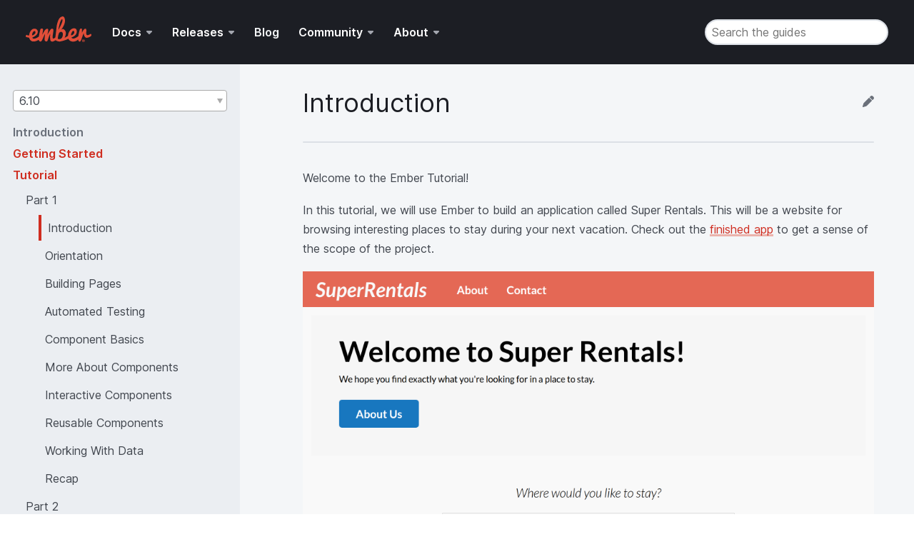

--- FILE ---
content_type: text/html; charset=UTF-8
request_url: https://guides.emberjs.com/release/tutorial/part-1/
body_size: 20299
content:
<!DOCTYPE html>
<html>
  <head>
    <meta charset="utf-8">
    <meta name="viewport" content="width=device-width, initial-scale=1">
    <meta property="og:image" content="https://blog.emberjs.com/images/logos/e-icon.png" />
    <meta name="twitter:card" content="summary" />
    <meta name="twitter:site" content="@emberjs" />
    <meta name="twitter:image" content="https://blog.emberjs.com/images/logos/e-icon.png" />

    <meta name="ember-guides/config/environment" content="%7B%22modulePrefix%22%3A%22ember-guides%22%2C%22environment%22%3A%22production%22%2C%22rootURL%22%3A%22%2F%22%2C%22locationType%22%3A%22trailing-history%22%2C%22historySupportMiddleware%22%3Atrue%2C%22EmberENV%22%3A%7B%22EXTEND_PROTOTYPES%22%3Afalse%2C%22FEATURES%22%3A%7B%7D%2C%22_APPLICATION_TEMPLATE_WRAPPER%22%3Afalse%2C%22_DEFAULT_ASYNC_OBSERVERS%22%3Atrue%2C%22_JQUERY_INTEGRATION%22%3Afalse%2C%22_NO_IMPLICIT_ROUTE_MODEL%22%3Atrue%2C%22_TEMPLATE_ONLY_GLIMMER_COMPONENTS%22%3Atrue%7D%2C%22APP%22%3A%7B%7D%2C%22ember-meta%22%3A%7B%22description%22%3A%22Ember.js%20helps%20developers%20be%20more%20productive%20out%20of%20the%20box.%20Designed%20with%20developer%20ergonomics%20in%20mind%2C%20its%20friendly%20APIs%20help%20you%20get%20your%20job%20done%E2%80%94fast.%22%2C%22title%22%3A%22Ember%20Guides%22%7D%2C%22ember-showdown-shiki%22%3A%7B%22theme%22%3A%22github-dark%22%2C%22languages%22%3A%5B%22bash%22%2C%22css%22%2C%22http%22%2C%22javascript%22%2C%22json%22%2C%22json5%22%2C%22ruby%22%2C%22scss%22%2C%22yaml%22%2C%22typescript%22%2C%22glimmer-js%22%2C%22glimmer-ts%22%2C%22handlebars%22%5D%7D%2C%22guidemaker%22%3A%7B%22title%22%3A%22Ember%20Guides%22%2C%22sourceRepo%22%3A%22https%3A%2F%2Fgithub.com%2Fember-learn%2Fguides-source%22%2C%22gjsVersions%22%3A%5B%22v6.7.0%22%5D%2C%22gjsLink%22%3A%22%2Frelease%2Fcomponents%2Ftemplate-tag-format%2F%22%7D%2C%22algolia%22%3A%7B%22algoliaId%22%3A%22Y1OMR4C7MF%22%2C%22algoliaKey%22%3A%225d01c83734dc36754d9e94cbf6f8964d%22%2C%22indexName%22%3A%22ember-guides%22%7D%2C%22showdown%22%3A%7B%22ghCompatibleHeaderId%22%3Atrue%2C%22prefixHeaderId%22%3A%22toc_%22%7D%2C%22deprecationsGuideURL%22%3A%22https%3A%2F%2Fwww.emberjs.com%2Fdeprecations%2F%22%2C%22metricsAdapters%22%3A%5B%7B%22name%22%3A%22GoogleAnalytics%22%2C%22environments%22%3A%5B%22production%22%5D%2C%22config%22%3A%7B%22id%22%3A%22UA-27675533-1%22%2C%22require%22%3A%5B%22linkid%22%5D%7D%7D%5D%2C%22fastboot%22%3A%7B%22hostWhitelist%22%3A%5B%7B%7D%5D%7D%2C%22ember-collapsible-panel%22%3A%7B%7D%7D" />
<!-- EMBER_CLI_FASTBOOT_TITLE -->  <meta name="ember-cli-head-start" content>  <title>Introduction - Part 1 - Ember Guides</title>

  <meta name="description" content="Welcome to the Ember Tutorial! 

In this tutorial, we will use Ember to build an application called Super Rentals. This will be a website for browsing interesting places to stay during your next vacation. Check out the finished app to get a sense of the...">

<meta name="referrer" content="unsafe-url">

<!---->
<!---->
<!---->
<!---->
  <meta property="og:title" content="Introduction - Part 1 - Ember Guides">

<!---->
  <meta property="og:description" content="Welcome to the Ember Tutorial! 

In this tutorial, we will use Ember to build an application called Super Rentals. This will be a website for browsing interesting places to stay during your next vacation. Check out the finished app to get a sense of the...">

  <meta property="og:type" content="website">

<!---->
<meta name="twitter:card" content="summary">

<!---->
<!---->
  <meta name="twitter:title" content="Introduction - Part 1 - Ember Guides">

<!---->
  <meta name="twitter:description" content="Welcome to the Ember Tutorial! 

In this tutorial, we will use Ember to build an application called Super Rentals. This will be a website for browsing interesting places to stay during your next vacation. Check out the finished app to get a sense of the...">

<!---->
<!---->
<!----><meta name="ember-cli-head-end" content>


    <link integrity="" rel="stylesheet" href="/assets/vendor-b8277f2f5a0671f1fd06c44e8d28a12a.css">
<link rel="stylesheet" href="/assets/chunk.3524.e9f6a057c5fc7be4eaa5.css"/>
    <link integrity="" rel="stylesheet" href="/assets/ember-guides-5c8db54c5318a3c5c0e2f055377a6fe6.css">

    <link rel="apple-touch-icon" href="/favicons/apple-touch-icon.png">
    <link rel="icon" href="/favicons/favicon.ico" sizes="any">
    <link rel="icon" href="/favicons/icon.svg" type="image/svg+xml">
    <link rel="manifest" href="/favicons/manifest.webmanifest">

    
  </head>
  <body class="application version show version-show">
    <script type="x/boundary" id="fastboot-body-start"></script>
<!---->

<header class="es-header" role="banner">
  <nav class="es-navbar " aria-label="Primary site navigation">
    <a class="navbar-brand-wrapper" href="https://www.emberjs.com">
      <img class="navbar-brand" src="/images/ember-logo.svg" alt="home" width="83" height="40">
    </a>

    <button class="navbar-toggler" aria-expanded="false" type="button">
      Show Site Navigation
    </button>

    <ul class="navbar-list">
        <li class="navbar-list-item dropdown">
<!---->    <button class="navbar-list-item-dropdown-toggle " aria-expanded="false" type="button">
      Docs
    </button>
<!----></li>
        <li class="navbar-list-item dropdown">
<!---->    <button class="navbar-list-item-dropdown-toggle " aria-expanded="false" type="button">
      Releases
    </button>
<!----></li>
        <li class="navbar-list-item ">
    <a class="navbar-list-item-link" href="https://blog.emberjs.com">
      Blog
    </a>
<!----></li>
        <li class="navbar-list-item dropdown">
<!---->    <button class="navbar-list-item-dropdown-toggle " aria-expanded="false" type="button">
      Community
    </button>
<!----></li>
        <li class="navbar-list-item dropdown">
<!---->    <button class="navbar-list-item-dropdown-toggle " aria-expanded="false" type="button">
      About
    </button>
<!----></li>
    </ul>

      <div class="navbar-end">
        
  <div id="ember11607" class="ember-view">  <input id="search-input" placeholder="Search the guides" autocomplete="off" data-test-search-input type="search">

  <div class="ember-tether">
  
<!---->  
</div>
</div>

      </div>
  </nav>
</header>
<div class="progress-bar" aria-hidden style></div>

<!---->
<!---->


<main>
  
<div class="sidebar-container">
  <nav class="es-sidebar" aria-label="Secondary content navigation" aria-expanded="false">
  <button class="es-button-secondary es-sidebar-close" aria-label="Close Sidebar" type="button">
    
    <svg width="36" height="36" viewbox="0 0 36 36" xmlns="http://www.w3.org/2000/svg"><path d="M12.343 10.929L18 16.585l5.657-5.656a1 1 0 011.414 1.414L19.415 18l5.656 5.657a1 1 0 01-1.414 1.414L18 19.415l-5.657 5.656a1 1 0 01-1.414-1.414L16.585 18l-5.656-5.657a1 1 0 011.414-1.414z" fill="#FFF" fill-rule="evenodd"></path></svg>
  
</button>
  <div class="es-sidebar-content">
    
    <label for="version-select" class="visually-hidden">Guides version</label>
          <div class="ember-basic-dropdown">
      <div class="ember-view ember-basic-dropdown-trigger
       ember-basic-dropdown-trigger--in-place
      
      
       ember-power-select-trigger " tabindex="0" aria-controls="ember-power-select-options-ember11608" aria-haspopup="listbox" aria-owns role="button">
    
            <span class="ember-power-select-selected-item">
          
        6.10 <!---->
      
        </span>
<!----><span class="ember-power-select-status-icon"></span>

    
  </div>

      <div id="ember-basic-dropdown-content-ember11608" class="ember-basic-dropdown-content-placeholder"></div>

</div>


    <nav class="toc-container versions" aria-label="table of contents">
      <ul class="table-of-contents">
        <li class="toc-heading">Introduction</li>
<!---->          <li class="toc-item toc-group" aria-expanded="false">
            <div id="ember11610" class="cp-Panel cp-is-closed ember-view">
              <a id="ember11611" class="ember-view section-title" data-test-toc-link="Getting Started" href="/release/getting-started">
                <span class="link-text">
                  Getting Started
                </span>
              </a>
              <div id="ember11612" class="cp-Panel-body ember-view">
<!---->
</div>
            
</div>
          </li>
          <li class="toc-item toc-group" aria-expanded="true">
            <div id="ember11613" class="cp-Panel cp-is-open ember-view">
              <a id="ember11614" class="ember-view section-title" data-test-toc-link="Tutorial" href="/release/tutorial">
                <span class="link-text">
                  Tutorial
                </span>
              </a>
              <div id="ember11615" class="cp-Panel-body cp-is-open ember-view">
    <div class="cp-Panel-body-inner">
      
                <ul class="table-of-contents sub-table-of-contents">
          <li class="toc-item toc-group" aria-expanded="true">
            <div id="ember11616" class="cp-Panel cp-is-open ember-view">
              <a id="ember11617" class="ember-view active section-title" data-test-toc-link="Part 1" href="/release/tutorial/part-1">
                <span class="link-text">
                  Part 1
                </span>
              </a>
              <div id="ember11618" class="cp-Panel-body cp-is-open ember-view">
    <div class="cp-Panel-body-inner">
      
                <ul class="table-of-contents sub-table-of-contents">
        <li class="toc-item toc-link selected">
          <a id="ember11619" class="ember-view" data-test-toc-link="Introduction" href="/release/tutorial/part-1/index">
            <span class="link-text">
              Introduction
            </span>
          </a>
        </li>
              <li class="toc-item toc-link ">
          <a id="ember11620" class="ember-view" data-test-toc-link="Orientation" href="/release/tutorial/part-1/orientation">
            <span class="link-text">
              Orientation
            </span>
          </a>
        </li>
              <li class="toc-item toc-link ">
          <a id="ember11621" class="ember-view" data-test-toc-link="Building Pages" href="/release/tutorial/part-1/building-pages">
            <span class="link-text">
              Building Pages
            </span>
          </a>
        </li>
              <li class="toc-item toc-link ">
          <a id="ember11622" class="ember-view" data-test-toc-link="Automated Testing" href="/release/tutorial/part-1/automated-testing">
            <span class="link-text">
              Automated Testing
            </span>
          </a>
        </li>
              <li class="toc-item toc-link ">
          <a id="ember11623" class="ember-view" data-test-toc-link="Component Basics" href="/release/tutorial/part-1/component-basics">
            <span class="link-text">
              Component Basics
            </span>
          </a>
        </li>
              <li class="toc-item toc-link ">
          <a id="ember11624" class="ember-view" data-test-toc-link="More About Components" href="/release/tutorial/part-1/more-about-components">
            <span class="link-text">
              More About Components
            </span>
          </a>
        </li>
              <li class="toc-item toc-link ">
          <a id="ember11625" class="ember-view" data-test-toc-link="Interactive Components" href="/release/tutorial/part-1/interactive-components">
            <span class="link-text">
              Interactive Components
            </span>
          </a>
        </li>
              <li class="toc-item toc-link ">
          <a id="ember11626" class="ember-view" data-test-toc-link="Reusable Components" href="/release/tutorial/part-1/reusable-components">
            <span class="link-text">
              Reusable Components
            </span>
          </a>
        </li>
              <li class="toc-item toc-link ">
          <a id="ember11627" class="ember-view" data-test-toc-link="Working With Data" href="/release/tutorial/part-1/working-with-data">
            <span class="link-text">
              Working With Data
            </span>
          </a>
        </li>
              <li class="toc-item toc-link ">
          <a id="ember11628" class="ember-view" data-test-toc-link="Recap" href="/release/tutorial/part-1/recap">
            <span class="link-text">
              Recap
            </span>
          </a>
        </li>
      </ul>
              
    </div>

</div>
            
</div>
          </li>
          <li class="toc-item toc-group" aria-expanded="false">
            <div id="ember11629" class="cp-Panel cp-is-closed ember-view">
              <a id="ember11630" class="ember-view section-title" data-test-toc-link="Part 2" href="/release/tutorial/part-2">
                <span class="link-text">
                  Part 2
                </span>
              </a>
              <div id="ember11631" class="cp-Panel-body ember-view">
<!---->
</div>
            
</div>
          </li>
</ul>
              
    </div>

</div>
            
</div>
          </li>
        <li class="toc-heading">Core Concepts</li>
          <li class="toc-item toc-group" aria-expanded="false">
            <div id="ember11632" class="cp-Panel cp-is-closed ember-view">
              <a id="ember11633" class="ember-view section-title" data-test-toc-link="Components" href="/release/components">
                <span class="link-text">
                  Components
                </span>
              </a>
              <div id="ember11634" class="cp-Panel-body ember-view">
<!---->
</div>
            
</div>
          </li>
          <li class="toc-item toc-group" aria-expanded="false">
            <div id="ember11635" class="cp-Panel cp-is-closed ember-view">
              <a id="ember11636" class="ember-view section-title" data-test-toc-link="Routing" href="/release/routing">
                <span class="link-text">
                  Routing
                </span>
              </a>
              <div id="ember11637" class="cp-Panel-body ember-view">
<!---->
</div>
            
</div>
          </li>
          <li class="toc-item toc-group" aria-expanded="false">
            <div id="ember11638" class="cp-Panel cp-is-closed ember-view">
              <a id="ember11639" class="ember-view section-title" data-test-toc-link="Services" href="/release/services">
                <span class="link-text">
                  Services
                </span>
              </a>
              <div id="ember11640" class="cp-Panel-body ember-view">
<!---->
</div>
            
</div>
          </li>
          <li class="toc-item toc-group" aria-expanded="false">
            <div id="ember11641" class="cp-Panel cp-is-closed ember-view">
              <a id="ember11642" class="ember-view section-title" data-test-toc-link="EmberData" href="/release/models">
                <span class="link-text">
                  EmberData
                </span>
              </a>
              <div id="ember11643" class="cp-Panel-body ember-view">
<!---->
</div>
            
</div>
          </li>
          <li class="toc-item toc-group" aria-expanded="false">
            <div id="ember11644" class="cp-Panel cp-is-closed ember-view">
              <a id="ember11645" class="ember-view section-title" data-test-toc-link="In-Depth Topics" href="/release/in-depth-topics">
                <span class="link-text">
                  In-Depth Topics
                </span>
              </a>
              <div id="ember11646" class="cp-Panel-body ember-view">
<!---->
</div>
            
</div>
          </li>
        <li class="toc-heading">Application Development</li>
          <li class="toc-item toc-group" aria-expanded="false">
            <div id="ember11647" class="cp-Panel cp-is-closed ember-view">
              <a id="ember11648" class="ember-view section-title" data-test-toc-link="Application Concerns" href="/release/applications">
                <span class="link-text">
                  Application Concerns
                </span>
              </a>
              <div id="ember11649" class="cp-Panel-body ember-view">
<!---->
</div>
            
</div>
          </li>
          <li class="toc-item toc-group" aria-expanded="false">
            <div id="ember11650" class="cp-Panel cp-is-closed ember-view">
              <a id="ember11651" class="ember-view section-title" data-test-toc-link="Accessibility" href="/release/accessibility">
                <span class="link-text">
                  Accessibility
                </span>
              </a>
              <div id="ember11652" class="cp-Panel-body ember-view">
<!---->
</div>
            
</div>
          </li>
          <li class="toc-item toc-group" aria-expanded="false">
            <div id="ember11653" class="cp-Panel cp-is-closed ember-view">
              <a id="ember11654" class="ember-view section-title" data-test-toc-link="Configuration" href="/release/configuring-ember">
                <span class="link-text">
                  Configuration
                </span>
              </a>
              <div id="ember11655" class="cp-Panel-body ember-view">
<!---->
</div>
            
</div>
          </li>
          <li class="toc-item toc-group" aria-expanded="false">
            <div id="ember11656" class="cp-Panel cp-is-closed ember-view">
              <a id="ember11657" class="ember-view section-title" data-test-toc-link="Testing" href="/release/testing">
                <span class="link-text">
                  Testing
                </span>
              </a>
              <div id="ember11658" class="cp-Panel-body ember-view">
<!---->
</div>
            
</div>
          </li>
          <li class="toc-item toc-group" aria-expanded="false">
            <div id="ember11659" class="cp-Panel cp-is-closed ember-view">
              <a id="ember11660" class="ember-view section-title" data-test-toc-link="Addons and Dependencies" href="/release/addons-and-dependencies">
                <span class="link-text">
                  Addons and Dependencies
                </span>
              </a>
              <div id="ember11661" class="cp-Panel-body ember-view">
<!---->
</div>
            
</div>
          </li>
          <li class="toc-item toc-group" aria-expanded="false">
            <div id="ember11662" class="cp-Panel cp-is-closed ember-view">
              <a id="ember11663" class="ember-view section-title" data-test-toc-link="Using TypeScript" href="/release/typescript">
                <span class="link-text">
                  Using TypeScript
                </span>
              </a>
              <div id="ember11664" class="cp-Panel-body ember-view">
<!---->
</div>
            
</div>
          </li>
        <li class="toc-heading">Developer Tools</li>
          <li class="toc-item toc-group" aria-expanded="false">
            <div id="ember11665" class="cp-Panel cp-is-closed ember-view">
              <a id="ember11666" class="ember-view section-title" data-test-toc-link="Build Tooling" href="/release/build-tools">
                <span class="link-text">
                  Build Tooling
                </span>
              </a>
              <div id="ember11667" class="cp-Panel-body ember-view">
<!---->
</div>
            
</div>
          </li>
          <li class="toc-item toc-group" aria-expanded="false">
            <div id="ember11668" class="cp-Panel cp-is-closed ember-view">
              <a id="ember11669" class="ember-view section-title" data-test-toc-link="Ember Inspector" href="/release/ember-inspector">
                <span class="link-text">
                  Ember Inspector
                </span>
              </a>
              <div id="ember11670" class="cp-Panel-body ember-view">
<!---->
</div>
            
</div>
          </li>
          <li class="toc-item toc-group" aria-expanded="false">
            <div id="ember11671" class="cp-Panel cp-is-closed ember-view">
              <a id="ember11672" class="ember-view section-title" data-test-toc-link="Code Editors" href="/release/code-editors">
                <span class="link-text">
                  Code Editors
                </span>
              </a>
              <div id="ember11673" class="cp-Panel-body ember-view">
<!---->
</div>
            
</div>
          </li>
        <li class="toc-heading">Additional Resources</li>
          <li class="toc-item toc-group" aria-expanded="false">
            <div id="ember11674" class="cp-Panel cp-is-closed ember-view">
              <a id="ember11675" class="ember-view section-title" data-test-toc-link="Upgrading" href="/release/upgrading">
                <span class="link-text">
                  Upgrading
                </span>
              </a>
              <div id="ember11676" class="cp-Panel-body ember-view">
<!---->
</div>
            
</div>
          </li>
          <li class="toc-item toc-group" aria-expanded="false">
            <div id="ember11677" class="cp-Panel cp-is-closed ember-view">
              <a id="ember11678" class="ember-view section-title" data-test-toc-link="Contributing to Ember.js" href="/release/contributing">
                <span class="link-text">
                  Contributing to Ember.js
                </span>
              </a>
              <div id="ember11679" class="cp-Panel-body ember-view">
<!---->
</div>
            
</div>
          </li>
          <li class="toc-item toc-group" aria-expanded="false">
            <div id="ember11680" class="cp-Panel cp-is-closed ember-view">
              <a id="ember11681" class="ember-view section-title" data-test-toc-link="Glossary" href="/release/glossary">
                <span class="link-text">
                  Glossary
                </span>
              </a>
              <div id="ember11682" class="cp-Panel-body ember-view">
<!---->
</div>
            
</div>
          </li>
</ul>
    </nav>
  
  </div>
</nav>

<button class="es-button es-sidebar-toggle" aria-label="Toggle Sidebar" type="button">
    
  <svg aria-hidden="true" width="36" height="36" viewbox="0 0 36 36" xmlns="http://www.w3.org/2000/svg"><g fill="#FFF" fill-rule="evenodd"><path d="M28 24.5a1 1 0 010 2H13a1 1 0 010-2h15zm0-7a1 1 0 010 2H13a1 1 0 010-2h15zm0-7a1 1 0 010 2H13a1 1 0 010-2h15zM9 24a1.5 1.5 0 110 3 1.5 1.5 0 010-3zm0-7a1.5 1.5 0 110 3 1.5 1.5 0 010-3zm0-7a1.5 1.5 0 110 3 1.5 1.5 0 010-3z"></path></g></svg>

</button>
  
  <article class="chapter">
  <div class="guides-article-wrapper">
    <div class="guides-article-content">
<!----><!---->
      <div class="article-title">
        <h1>
          Introduction
        </h1>

          <a href="https://github.com/ember-learn/guides-source/edit/master/guides/release/tutorial/part-1/index.md" target="_blank" class="edit-page" rel="noopener noreferrer">
            <svg class="edit-icon" xmlns="http://www.w3.org/2000/svg" viewbox="0 0 512 512">
              <path d="M362.7 19.3L314.3 67.7 444.3 197.7l48.4-48.4c25-25 25-65.5 0-90.5L453.3 19.3c-25-25-65.5-25-90.5 0zm-71 71L58.6 323.5c-10.4 10.4-18 23.3-22.2 37.4L1 481.2C-1.5 489.7 .8 498.8 7 505s15.3 8.5 23.7 6.1l120.3-35.4c14.1-4.2 27-11.8 37.4-22.2L421.7 220.3 291.7 90.3z"></path>
            </svg>
          </a>
      </div>
      <hr>

      <div><!-- Heads up! This is a generated file, do not edit directly. You can find the source at https://github.com/ember-learn/super-rentals-tutorial/blob/master/src/markdown/tutorial/part-1/index.md -->
<p>Welcome to the Ember Tutorial!</p>
<p>In this tutorial, we will use Ember to build an application called Super Rentals. This will be a website for browsing interesting places to stay during your next vacation. Check out the <a href="https://ember-super-rentals.netlify.app">finished app</a> to get a sense of the scope of the project.</p>
<p><img src="/images/tutorial/part-2/provider-components/homepage-with-rentals-component@2x.png" alt="The finished Super Rentals app" width="1024" height="1328"></p>
<p>Along the way, you will learn everything you need to know to build a basic Ember application. If you get stuck at any point during the tutorial, feel free to download <a href="https://github.com/ember-learn/super-rentals/tree/super-rentals-tutorial-output">https://github.com/ember-learn/super-rentals/tree/super-rentals-tutorial-output</a> for a complete working example.</p>
<p>This tutorial is structured into two parts. The first part covers the following basic concepts:</p>
<ul>
<li>Using Ember CLI</li>
<li>Navigating the file and folder structure of an Ember app</li>
<li>Building and linking between pages</li>
<li>Templates and components</li>
<li>Automated testing</li>
<li>Working with server data</li>
</ul>
<p>The second part of the tutorial builds upon these concepts and takes things to the next level.</p>
<p>Let's dive right in!</p></div>

      <footer>
  <div class="pagination-wrapper">
    <div class="previous-wrapper">
      <img alt="left arrow" src="/images/arrow-icon.svg">
      <div>
      <a id="ember11683" class="ember-view previous-guide" href="/release/getting-started/anatomy-of-an-ember-app">
        Anatomy of an Ember App
      </a>
    </div>
    </div>

    <div class="next-wrapper">
      <div>
      <a id="ember11684" class="ember-view next-guide" href="/release/tutorial/part-1/orientation">
          Orientation
              </a>
    </div>
      <img alt="right arrow" src="/images/arrow-icon.svg">
    </div>
</div>

</footer>

    </div>
    <div class="guides-article-toc">
      <!---->
    </div>
  </div>
</article>

</div>

</main>

<footer class="es-footer">
  <div class="footer-info container">
  <div class="footer-info-links">

    <img src="/images/ember-logo.svg" height="40px" width="83px" alt role="presentation" class="footer-logo">

    <div class="spacer"></div>

      <a href="https://emberjs.com/team" class="info-link">Team</a>
      <a href="https://emberjs.com/sponsors" class="info-link">Sponsors</a>
      <a href="https://emberjs.com/security" class="info-link">Security</a>
      <a href="https://emberjs.com/about/legal" class="info-link">Legal</a>
      <a href="https://emberjs.com/logos" class="info-link">Branding</a>
      <a href="https://emberjs.com/guidelines" class="info-link">Community Guidelines</a>
  </div>
  <div class="footer-social hide-on-mobile">
      <a href="http://twitter.com/emberjs" title="Twitter" aria-label="Official Ember Twitter Account" rel="me">
        <svg class="undefined"xmlns="http://www.w3.org/2000/svg" viewBox="0 0 1000 1000"><path d="M939.5 227.941q-37 54-90 93v23q0 73-21 145t-64 139q-43 67-103 117t-144 82q-84 32-181 30-151 0-276-81 19 2 43 2 126 0 224-77-59-1-105-36t-64-89q19 3 34 3 24 0 48-6-63-13-104-62t-41-115v-2q38 21 82 23-37-25-59-64t-22-86q0-49 25-91 68 83 164 133t208 55q-5-21-5-41 0-75 53-127t127-53q79 0 132 57 61-12 115-44-21 64-80 100 52-6 104-28z"/></svg> Twitter
      </a>
      <a href="https://github.com/emberjs/ember.js" title="GitHub" aria-label="Ember.js github repository" rel="me">
        <svg class="undefined"xmlns="http://www.w3.org/2000/svg" viewBox="0 0 1000 1000"><path d="M392 643q0 22-7 45t-24 43q-17 20-40 19t-41-19q-18-18-24-43t-7-45q-1-20 7-46t24-43q16-17 41-19t40 19q15 21 24 43t7 46zm357 0q0 22-7 45t-24 43q-17 20-40 19t-41-19q-18-18-24-43t-7-45q-1-20 7-46t24-43q16-17 41-19t40 19q15 21 24 43t7 46zm90 0q0-67-39-114t-104-47q-23 0-109 12-40 6-88 6t-87-6q-85-12-109-12-66 0-104 47t-39 114q0 49 18 85t45 58q27 22 68 33t78 17q37 6 83 4h94q46 0 83-4t78-17q41-13 69-33t45-58q17-38 18-85zm125-99q0 116-34 185-22 43-59 74t-79 48q-42 17-95 27t-96 12q-43 2-93 3-43 0-79-2t-82-7q-46-5-85-17t-77-29q-38-17-67-45t-48-64q-35-69-35-185 0-132 76-221-15-45-15-95 0-64 28-121 61 0 106 22t106 69q82-20 172-20 83 0 157 18 58-46 104-67t105-22q29 57 29 121 0 49-15 94 76 89 76 222z"/></svg> GitHub
      </a>
      <a href="https://discordapp.com/invite/zT3asNS" title="Discord" aria-label="Join the Ember Community Discord" rel="me">
        <svg class="undefined"xmlns="http://www.w3.org/2000/svg" viewBox="0 0 245 240"><path d="M104.4 103.9c-5.7 0-10.2 5-10.2 11.1s4.6 11.1 10.2 11.1c5.7 0 10.2-5 10.2-11.1.1-6.1-4.5-11.1-10.2-11.1zm36.5 0c-5.7 0-10.2 5-10.2 11.1s4.6 11.1 10.2 11.1c5.7 0 10.2-5 10.2-11.1s-4.5-11.1-10.2-11.1z"/><path class="st0" d="M189.5 20h-134C44.2 20 35 29.2 35 40.6v135.2c0 11.4 9.2 20.6 20.5 20.6h113.4l-5.3-18.5 12.8 11.9 12.1 11.2 21.5 19V40.6c0-11.4-9.2-20.6-20.5-20.6zm-38.6 130.6s-3.6-4.3-6.6-8.1c13.1-3.7 18.1-11.9 18.1-11.9-4.1 2.7-8 4.6-11.5 5.9-5 2.1-9.8 3.5-14.5 4.3-9.6 1.8-18.4 1.3-25.9-.1-5.7-1.1-10.6-2.7-14.7-4.3-2.3-.9-4.8-2-7.3-3.4-.3-.2-.6-.3-.9-.5-.2-.1-.3-.2-.4-.3-1.8-1-2.8-1.7-2.8-1.7s4.8 8 17.5 11.8c-3 3.8-6.7 8.3-6.7 8.3-22.1-.7-30.5-15.2-30.5-15.2 0-32.2 14.4-58.3 14.4-58.3 14.4-10.8 28.1-10.5 28.1-10.5l1 1.2c-18 5.2-26.3 13.1-26.3 13.1s2.2-1.2 5.9-2.9c10.7-4.7 19.2-6 22.7-6.3.6-.1 1.1-.2 1.7-.2 6.1-.8 13-1 20.2-.2 9.5 1.1 19.7 3.9 30.1 9.6 0 0-7.9-7.5-24.9-12.7l1.4-1.6s13.7-.3 28.1 10.5c0 0 14.4 26.1 14.4 58.3 0 0-8.5 14.5-30.6 15.2z"/></svg> Discord
      </a>
      <a href="https://hachyderm.io/@emberjs" title="Mastodon" aria-label="Official Ember Mastodon Account" rel="me">
        <svg class="undefined"xmlns="http://www.w3.org/2000/svg" width="16" height="16" fill="currentColor" class="bi bi-mastodon" viewBox="0 0 16 16">
  <path d="M11.19 12.195c2.016-.24 3.77-1.475 3.99-2.603.348-1.778.32-4.339.32-4.339 0-3.47-2.286-4.488-2.286-4.488C12.062.238 10.083.017 8.027 0h-.05C5.92.017 3.942.238 2.79.765c0 0-2.285 1.017-2.285 4.488l-.002.662c-.004.64-.007 1.35.011 2.091.083 3.394.626 6.74 3.78 7.57 1.454.383 2.703.463 3.709.408 1.823-.1 2.847-.647 2.847-.647l-.06-1.317s-1.303.41-2.767.36c-1.45-.05-2.98-.156-3.215-1.928a3.614 3.614 0 0 1-.033-.496s1.424.346 3.228.428c1.103.05 2.137-.064 3.188-.189zm1.613-2.47H11.13v-4.08c0-.859-.364-1.295-1.091-1.295-.804 0-1.207.517-1.207 1.541v2.233H7.168V5.89c0-1.024-.403-1.541-1.207-1.541-.727 0-1.091.436-1.091 1.296v4.079H3.197V5.522c0-.859.22-1.541.66-2.046.456-.505 1.052-.764 1.793-.764.856 0 1.504.328 1.933.983L8 4.39l.417-.695c.429-.655 1.077-.983 1.934-.983.74 0 1.336.259 1.791.764.442.505.661 1.187.661 2.046v4.203z"/>
</svg> Mastodon
      </a>
  </div>
</div>

  <div class="footer-help">
  <p class="container py-1">

If you want help you can contact us by <a href="mailto:help@emberjs.com?subject=Help">email</a>, 
open an <a href="https://github.com/ember-learn/ember-website/issues/new"> issue</a>, 
or  get realtime help by joining the <a href="https://discord.gg/emberjs">Ember Discord</a>.

  </p>
</div>
  <div class="footer-statement">
  <p class="footer-copyright container py-1">
    © Copyright 2026 - <a href="https://www.tilde.io/" class="footer-copyright">Tilde Inc.</a>
    <br>
    Ember.js is free, open source and always will be.
<!---->  </p>
</div>

  <hr class="footer-spacer container py-0 my-3">

  <div class="footer-contributions-wrapper container pt-0 pb-3">
  <div class="footer-contributions">
    <span>Ember is generously supported by</span>
    <div class="sponsor-icons">
        <a href="https://www.netlify.com/" title="Netlify" aria-label="Netlify" class="mr-2">
          <svg class="footer-contributor-logo"xmlns="http://www.w3.org/2000/svg" xmlns:xlink="http://www.w3.org/1999/xlink" viewBox="0 0 147 40">
  <radialGradient id="a" cy="0%" r="100.11%" gradientTransform="matrix(0 .9989 -1.152 0 .5 -.5)">
      <stop offset="0" stop-color="#20c6b7"/>
      <stop offset="1" stop-color="#4d9abf"/>
  </radialGradient>
  <g fill="none" fill-rule="evenodd">
      <path fill="#0e1e25" d="m53.37 12.978.123 2.198c1.403-1.7 3.245-2.55 5.525-2.55 3.951 0 5.962 2.268 6.032 6.804v12.568h-4.26v-12.322c0-1.207-.26-2.1-.78-2.681-.52-.58-1.371-.87-2.552-.87-1.719 0-3 .78-3.84 2.338v13.535h-4.262v-19.02h4.016zm24.378 19.372c-2.7 0-4.89-.852-6.567-2.557-1.678-1.705-2.517-3.976-2.517-6.812v-.527c0-1.898.365-3.595 1.096-5.089.73-1.494 1.757-2.657 3.078-3.49 1.321-.831 2.794-1.247 4.42-1.247 2.583 0 4.58.826 5.988 2.478 1.41 1.653 2.114 3.99 2.114 7.014v1.723h-12.4c.13 1.57.652 2.812 1.57 3.726s2.073 1.371 3.464 1.371c1.952 0 3.542-.79 4.77-2.373l2.297 2.198c-.76 1.136-1.774 2.018-3.042 2.645-1.269.627-2.692.94-4.27.94zm-.508-16.294c-1.17 0-2.113.41-2.832 1.23-.72.82-1.178 1.963-1.377 3.428h8.12v-.317c-.094-1.43-.474-2.51-1.14-3.243-.667-.732-1.59-1.098-2.771-1.098zm16.765-7.7v4.623h3.35v3.164h-3.35v10.617c0 .726.144 1.25.43 1.573.286.322.798.483 1.535.483a6.55 6.55 0 0 0 1.49-.176v3.305c-.97.27-1.905.404-2.806.404-3.273 0-4.91-1.81-4.91-5.431v-10.776h-3.124v-3.164h3.122v-4.623h4.261zm11.137 23.643h-4.262v-27h4.262zm9.172 0h-4.262v-19.02h4.262zm-4.525-23.96c0-.655.207-1.2.622-1.634.416-.433 1.009-.65 1.78-.65.772 0 1.368.217 1.79.65.42.434.63.979.63 1.635 0 .644-.21 1.18-.63 1.608-.422.428-1.018.642-1.79.642-.771 0-1.364-.214-1.78-.642-.415-.427-.622-.964-.622-1.608zm10.663 23.96v-15.857h-2.894v-3.164h2.894v-1.74c0-2.11.584-3.738 1.753-4.887 1.17-1.148 2.806-1.722 4.91-1.722.749 0 1.544.105 2.386.316l-.105 3.34a8.375 8.375 0 0 0 -1.631-.14c-2.035 0-3.052 1.048-3.052 3.146v1.687h3.858v3.164h-3.858v15.856h-4.261zm17.87-6.117 3.858-12.903h4.542l-7.54 21.903c-1.158 3.199-3.122 4.799-5.893 4.799-.62 0-1.304-.106-2.052-.317v-3.305l.807.053c1.075 0 1.885-.196 2.429-.589.543-.392.973-1.051 1.289-1.977l.613-1.635-6.664-18.932h4.595z"/>
      <path fill="url(#a)" fill-rule="nonzero" d="m28.589 14.135-.014-.006c-.008-.003-.016-.006-.023-.013a.11.11 0 0 1 -.028-.093l.773-4.726 3.625 3.626-3.77 1.604a.083.083 0 0 1 -.033.006h-.015c-.005-.003-.01-.007-.02-.017a1.716 1.716 0 0 0 -.495-.381zm5.258-.288 3.876 3.876c.805.806 1.208 1.208 1.355 1.674.022.069.04.138.054.209l-9.263-3.923a.728.728 0 0 0 -.015-.006c-.037-.015-.08-.032-.08-.07s.044-.056.081-.071l.012-.005zm5.127 7.003c-.2.376-.59.766-1.25 1.427l-4.37 4.369-5.652-1.177-.03-.006c-.05-.008-.103-.017-.103-.062a1.706 1.706 0 0 0 -.655-1.193c-.023-.023-.017-.059-.01-.092 0-.005 0-.01.002-.014l1.063-6.526.004-.022c.006-.05.015-.108.06-.108a1.73 1.73 0 0 0 1.16-.665c.009-.01.015-.021.027-.027.032-.015.07 0 .103.014l9.65 4.082zm-6.625 6.801-7.186 7.186 1.23-7.56.002-.01c.001-.01.003-.02.006-.029.01-.024.036-.034.061-.044l.012-.005a1.85 1.85 0 0 0 .695-.517c.024-.028.053-.055.09-.06a.09.09 0 0 1 .029 0l5.06 1.04zm-8.707 8.707-.81.81-8.955-12.942a.424.424 0 0 0 -.01-.014c-.014-.019-.029-.038-.026-.06 0-.016.011-.03.022-.042l.01-.013c.027-.04.05-.08.075-.123l.02-.035.003-.003c.014-.024.027-.047.051-.06.021-.01.05-.006.073-.001l9.921 2.046a.164.164 0 0 1 .076.033c.013.013.016.027.019.043a1.757 1.757 0 0 0 1.028 1.175c.028.014.016.045.003.078a.238.238 0 0 0 -.015.045c-.125.76-1.197 7.298-1.485 9.063zm-1.692 1.691c-.597.591-.949.904-1.347 1.03a2 2 0 0 1 -1.206 0c-.466-.148-.869-.55-1.674-1.356l-8.993-8.993 2.349-3.643c.011-.018.022-.034.04-.047.025-.018.061-.01.091 0a2.434 2.434 0 0 0 1.638-.083c.027-.01.054-.017.075.002a.19.19 0 0 1 .028.032l8.999 13.059zm-14.087-10.186-2.063-2.063 4.074-1.738a.084.084 0 0 1 .033-.007c.034 0 .054.034.072.065a2.91 2.91 0 0 0 .13.184l.013.016c.012.017.004.034-.008.05l-2.25 3.493zm-2.976-2.976-2.61-2.61c-.444-.444-.766-.766-.99-1.043l7.936 1.646a.84.84 0 0 0 .03.005c.049.008.103.017.103.063 0 .05-.059.073-.109.092l-.023.01zm-4.056-4.995a2 2 0 0 1 .09-.495c.148-.466.55-.868 1.356-1.674l3.34-3.34a2175.525 2175.525 0 0 0 4.626 6.687c.027.036.057.076.026.106-.146.161-.292.337-.395.528a.16.16 0 0 1 -.05.062c-.013.008-.027.005-.042.002h-.002l-8.949-1.877zm5.68-6.403 4.489-4.491c.423.185 1.96.834 3.333 1.414 1.04.44 1.988.84 2.286.97.03.012.057.024.07.054.008.018.004.041 0 .06a2.003 2.003 0 0 0 .523 1.828c.03.03 0 .073-.026.11l-.014.021-4.56 7.063c-.012.02-.023.037-.043.05-.024.015-.058.008-.086.001a2.274 2.274 0 0 0 -.543-.074c-.164 0-.342.03-.522.063h-.001c-.02.003-.038.007-.054-.005a.21.21 0 0 1 -.045-.051l-4.808-7.013zm5.398-5.398 5.814-5.814c.805-.805 1.208-1.208 1.674-1.355a2 2 0 0 1 1.206 0c.466.147.869.55 1.674 1.355l1.26 1.26-4.135 6.404a.155.155 0 0 1 -.041.048c-.025.017-.06.01-.09 0a2.097 2.097 0 0 0 -1.92.37c-.027.028-.067.012-.101-.003-.54-.235-4.74-2.01-5.341-2.265zm12.506-3.676 3.818 3.818-.92 5.698v.015a.135.135 0 0 1 -.008.038c-.01.02-.03.024-.05.03a1.83 1.83 0 0 0 -.548.273.154.154 0 0 0 -.02.017c-.011.012-.022.023-.04.025a.114.114 0 0 1 -.043-.007l-5.818-2.472-.011-.005c-.037-.015-.081-.033-.081-.071a2.198 2.198 0 0 0 -.31-.915c-.028-.046-.059-.094-.035-.141zm-3.932 8.606 5.454 2.31c.03.014.063.027.076.058a.106.106 0 0 1 0 .057c-.016.08-.03.171-.03.263v.153c0 .038-.039.054-.075.069l-.011.004c-.864.369-12.13 5.173-12.147 5.173s-.035 0-.052-.017c-.03-.03 0-.072.027-.11a.76.76 0 0 0 .014-.02l4.482-6.94.008-.012c.026-.042.056-.089.104-.089l.045.007c.102.014.192.027.283.027.68 0 1.31-.331 1.69-.897a.16.16 0 0 1 .034-.04c.027-.02.067-.01.098.004zm-6.246 9.185 12.28-5.237s.018 0 .035.017c.067.067.124.112.179.154l.027.017c.025.014.05.03.052.056 0 .01 0 .016-.002.025l-1.052 6.462-.004.026c-.007.05-.014.107-.061.107a1.729 1.729 0 0 0 -1.373.847l-.005.008c-.014.023-.027.045-.05.057-.021.01-.048.006-.07.001l-9.793-2.02c-.01-.002-.152-.519-.163-.52z" transform="translate(-.702)"/>
  </g>
</svg>
        </a>
        <a href="https://www.heroku.com/" title="Heroku" aria-label="Heroku" class="mr-2">
          <svg class="footer-contributor-logo"xmlns="http://www.w3.org/2000/svg" width="268" height="80" viewBox="0 0 268 80">
  <path fill="#430098" fill-rule="evenodd" d="M64.8,0 C68.776,0 72,3.224 72,7.2 L72,7.2 L72,72.8 C72,76.776 68.776,80 64.8,80 L64.8,80 L7.2,80 C3.224,80 0,76.776 0,72.8 L0,72.8 L0,7.2 C0,3.224 3.224,0 7.2,0 L7.2,0 Z M64.8,4 L7.2,4 C5.436,4 4,5.435 4,7.2 L4,7.2 L4,72.8 C4,74.564 5.436,76 7.2,76 L7.2,76 L64.8,76 C66.565,76 68,74.564 68,72.8 L68,72.8 L68,7.2 C68,5.435 66.565,4 64.8,4 L64.8,4 Z M19,52 L28,60 L19,68 L19,52 Z M27,12 L27,34.711 C30.994,33.411 36.577,32 42,32 C46.945,32 49.905,33.944 51.517,35.575 C54.814625,38.91 54.995191,43.1202378 55.0003112,43.9159307 L55.0002258,68 L47,68 L47,44.11 C46.961,42.243 46.062,40 42,40 C34.230209,40 25.5570898,43.7328438 24.7166549,44.1028638 L24.651,44.132 L19,46.692 L19,12 L27,12 Z M191.995,25 C198.5525,25 205.37,29.165 205.37,39.15 C205.37,49.135 198.5525,53.3 191.995,53.3 C185.3975,53.2975 178.5825,49.135 178.5825,39.15 C178.5825,29.1675 185.3975,25 191.995,25 Z M251.99,25.5175 L251.99,41.805 C251.99,45.5625 253.205,47.2575 256.155,47.2575 C259.1025,47.2575 260.28,45.5625 260.28,41.805 L260.28,25.5175 L267.5,25.5175 L267.5,41.84 C267.5,49.0625 264.0375,53.1875 256.0775,53.1875 C248.1175,53.1875 244.62,49.0625 244.62,41.84 L244.62,25.5175 L251.99,25.5175 Z M220.94,25.5175 L220.94,35.3925 L228.4575,25.5175 L237.005,25.5175 L227.83,36.2775 L237.815,52.785 L229.4875,52.785 L223.04,41.8775 L220.94,44.31 L220.94,52.785 L213.57,52.785 L213.57,25.5175 L220.94,25.5175 Z M140.25,25.5175 L140.25,31.635 L128.165,31.635 L128.165,36.0575 L136.7875,36.0575 L136.7875,41.805 L128.165,41.805 L128.165,46.8525 L140.8775,46.8525 L140.8775,52.785 L120.7975,52.785 L120.7975,25.5175 L140.25,25.5175 Z M159.6175,25.5175 C166.6175,25.5175 170.8925,27.84 170.8925,34.3975 C170.8925,38.67 169.0875,41.1425 165.5125,42.355 L171.2975,52.7825 L163.4875,52.7825 L158.2175,43.315 L156.19,43.315 L156.19,52.7825 L148.9675,52.7825 L148.9675,25.5175 L159.6175,25.5175 Z M94.87,25.5175 L94.87,35.65 L103.935,35.65 L103.935,25.5175 L111.305,25.5175 L111.305,52.7825 L103.935,52.7825 L103.935,41.765 L94.87,41.765 L94.87,52.7825 L87.5,52.7825 L87.5,25.5175 L94.87,25.5175 Z M191.9925,31.0825 C188.1225,31.0825 185.95,34.14 185.95,39.15 C185.95,44.1625 188.125,47.405 191.9925,47.405 C195.825,47.4025 197.9975,44.1625 197.9975,39.15 C197.9975,34.14 195.8225,31.0825 191.9925,31.0825 Z M159.36,31.485 L156.1925,31.485 L156.1925,37.7125 L159.36,37.7125 C162.3825,37.7125 163.7075,36.865 163.7075,34.58 C163.7075,32.295 162.38,31.485 159.36,31.485 Z M55,12 C54.46,16.544 52.618,20.9 49,25 L49,25 L41,25 C44.144,20.875 46.118,16.534 47,12 L47,12 Z"/>
</svg>
        </a>
        <a href="https://www.fastly.com" title="Fastly" aria-label="Fastly" class="mr-2">
          <svg class="footer-contributor-logo"enable-background="new 0 0 1709 735" viewBox="0 0 1709 735" xmlns="http://www.w3.org/2000/svg"><g fill="#ff282d"><path d="m1135.107 129.93v405.493h121.802v-61.956h-40.25v-405.303l-81.564.011z"/><path d="m77.437 473.467h41.405v-195.631h-41.405v-53.801l41.405-6.809v-54.462c0-65.969 14.359-94.598 98.487-94.598 18.17 0 39.707 2.683 58.563 6.08l-11.176 66.314c-12.77-2.023-19.104-2.382-27.176-2.382-29.639 0-37.133 2.957-37.133 31.916v47.131h61.541v60.611h-61.541v195.632h40.973v61.946l-163.941.017v-61.964z"/><path d="m1093.617 453.889c-12.759 2.692-23.915 2.368-31.988 2.567-33.557.825-30.658-10.204-30.658-41.844v-136.776h63.873v-60.611h-63.873v-149.061h-81.563v363.358c0 71.341 17.606 103.9 94.339 103.9 18.173 0 43.144-4.676 61.997-8.714z"/><path d="m1600.297 473.8c17.141 0 31.023 13.625 31.023 30.768 0 17.138-13.883 30.76-31.023 30.76-17.141 0-30.941-13.622-30.941-30.76.001-17.143 13.801-30.768 30.941-30.768m0 56.693c14.239 0 25.837-11.688 25.837-25.925 0-14.245-11.598-25.579-25.837-25.579-14.236 0-25.758 11.335-25.758 25.579.001 14.236 11.522 25.925 25.758 25.925m5.713-10.811-6.242-9.141h-4.306v9.141h-6.941v-30.239h12.651c7.473 0 12.133 3.782 12.133 10.468 0 4.914-2.463 8.258-6.327 9.398l7.558 10.372h-8.526zm-10.547-15.207h5.537c3.168 0 5.276-1.229 5.276-4.563 0-3.165-2.109-4.402-5.104-4.402h-5.71v8.965z"/><path d="m847.593 277.725v-10.851c-24.675-4.501-49.178-4.566-62.47-4.566-37.957 0-42.585 20.129-42.585 31.04 0 15.436 5.267 23.782 46.388 32.773 60.107 13.494 120.473 27.573 120.473 102.104 0 70.682-36.377 107.198-112.947 107.198-51.238 0-100.954-10.999-138.888-20.625v-60.909h61.764l-.036 10.821c26.579 5.134 54.448 4.62 68.997 4.62 40.487 0 47.037-21.767 47.037-33.34 0-16.061-11.611-23.774-49.562-31.47-71.5-12.217-128.244-36.628-128.244-109.257 0-68.746 45.979-95.714 122.55-95.714 51.875 0 91.318 8.045 129.272 17.676v60.5z"/><path d="m472.333 331.263-6.207-6.209-31.522 27.47c-1.591-.57-3.293-.897-5.071-.897-8.506 0-15.392 7.089-15.392 15.824 0 8.745 6.886 15.832 15.392 15.832 8.502 0 15.404-7.087 15.404-15.832 0-1.659-.252-3.257-.713-4.76z"/><path d="m597.261 453.889-.053-253.81h-81.562v23.802c-16.799-10.078-35.511-17.285-55.455-20.979h.461v-28.166h9.951v-20.714h-82.125v20.714h9.95v28.166h.566c-78.009 14.361-137.126 82.671-137.126 164.833 0 92.595 75.062 167.657 167.657 167.657 31.602 0 61.155-8.755 86.385-23.955l14.694 23.986h86.152v-81.535h-19.495zm-162.851-.185v-9.588h-9.772v9.561c-43.775-2.551-78.789-37.721-81.073-81.567h9.713v-9.772h-9.663c2.596-43.542 37.466-78.378 81.023-80.917v9.61h9.772v-9.638c42.935 2.295 77.52 35.973 81.257 78.51v2.802h-9.791v9.772h9.793l.001 2.676c-3.717 42.557-38.311 76.256-81.26 78.551z"/><path d="m1463.34 217.225h168.223v60.552h-40.209l-103.17 253.82c-29.569 71.3-78.136 138.408-152.102 138.408-18.186 0-42.396-2.015-59.185-6.049l7.377-74.028c10.773 2.015 24.884 3.341 32.288 3.341 34.301 0 72.993-21.253 85.094-58.257l-104.536-257.233h-40.211v-60.552h168.31v60.552h-40.205l59.223 145.702 59.223-145.702h-40.121v-60.554z"/></g></svg>
        </a>
        <a href="https://percy.io" title="Percy" aria-label="Percy" class="mr-2">
          <svg class="footer-contributor-logo"width="142" height="42" viewBox="0 0 142 42" fill="none" xmlns="http://www.w3.org/2000/svg">
  <path d="M20.9714 2.79645C9.38911 2.79645 1.15002e-07 2.17034 1.15002e-07 1.39816C1.15002e-07 0.625984 9.38911 4.16326e-07 20.9714 4.16326e-07C32.5536 4.16326e-07 41.9428 0.625984 41.9428 1.39816C41.9428 2.17034 32.5536 2.79645 20.9714 2.79645Z" transform="translate(2.06818 39.2036)" fill="#390156" fill-opacity="0.2"/>
  <path d="M51.6147 9.25742C51.3857 8.52394 50.7055 8.03104 49.922 8.03104C49.6887 8.03104 49.4604 8.0759 49.2433 8.16438C48.6875 8.39085 47.8206 8.65589 46.7369 8.70517C44.5468 7.14594 39.2359 3.37933 36.085 1.26608C36.085 1.26608 36.5264 2.52208 37.136 4.86861C37.136 4.86861 32.1536 2.11539 28.8366 -6.29924e-09C28.8366 -6.29924e-09 30.076 2.47659 30.1786 3.2785C30.1786 3.2785 26.2337 2.61219 20.4653 1.38946C20.4653 1.38946 24.756 3.737 25.8127 5.15041C25.8127 5.15041 20.6512 4.80824 14.5721 4.46809C14.5721 4.46809 17.6534 5.99517 19.1566 7.22849C19.1566 7.22849 13.646 8.02209 9.44809 8.22298C9.44809 8.22298 12.5616 10.6073 13.8181 11.762C13.8181 11.762 8.57655 13.7897 2.31689 17.3506C2.31689 17.3506 5.61541 17.5106 7.9936 18.2535C7.9936 18.2535 5.12517 20.7343 -1.39458e-09 26.4228C-1.39458e-09 26.4228 3.29119 26.304 5.94662 25.9523C5.94662 25.9523 3.86719 29.1058 1.28155 34.7706C1.28155 34.7706 3.05514 33.6712 4.77272 33.273C4.77272 33.273 4.957 39.6318 8.52942 40.6505L8.53238 40.6461C8.70739 40.7 8.87441 40.719 9.0194 40.719C9.19389 40.719 9.37623 40.6928 9.56154 40.641C10.6953 40.3253 11.5533 39.2364 12.5468 37.9758C12.9131 37.511 13.2908 37.0322 13.6972 36.5697C13.8102 36.9151 13.9567 37.3274 14.1325 37.7435C14.7841 39.2864 15.4821 40.0364 16.2665 40.0364C16.3263 40.0364 16.3868 40.0317 16.4461 40.0226C17.4474 39.8687 18.3755 37.9793 19.1514 36.1514C19.547 35.2198 19.8949 34.2894 20.1316 33.6303C20.1596 33.6321 20.1871 33.633 20.2151 33.6351C22.6249 33.8192 24.1108 36.1522 25.3048 38.0267C26.2047 39.4396 26.9155 40.5556 27.9077 40.6625C27.9774 40.67 28.0469 40.6738 28.1145 40.6738C29.6311 40.6738 30.1641 38.9504 30.839 36.7686C30.8838 36.6234 30.9298 36.4748 30.9769 36.3236C31.1139 36.5868 31.263 36.8621 31.4219 37.1387C32.5309 39.069 33.5127 40.0142 34.4234 40.0285L34.4492 40.0288C35.2045 40.0288 35.7026 39.5346 35.9299 38.5603C36.0998 37.8325 36.136 36.8325 36.1779 35.6744C36.2746 33.0032 36.4078 29.3559 38.2736 26.2214C39.6531 25.3756 41.175 24.6052 42.6686 23.8493C46.1458 22.0894 49.4302 20.4272 51.0778 17.9052C51.9018 16.644 52.3103 15.0963 52.2917 13.3051C52.2752 11.6985 51.9145 10.2171 51.6147 9.25742Z" transform="translate(0.221924 0.18277)" fill="#2B023F"/>
  <path d="M5.45908 6.81247C2.9605 6.81247 1.31568 7.94975 4.03112e-07 9.33392C0.347559 10.4624 1.2209 12.8886 2.26873 12.7275C3.2899 12.5705 4.8026 8.72634 5.49553 6.8131C5.48355 6.81297 5.47106 6.81247 5.45908 6.81247ZM21.2565 1.60044C18.929 3.82862 17.8377 6.56672 17.1013 8.82918C17.8663 10.3776 19.2046 12.7096 20.3342 12.7275C22.6079 12.7633 20.3924 5.83222 23.2796 9.19409e-07C22.5369 0.50109 21.8517 1.03079 21.2565 1.60044Z" transform="translate(14.3193 26.9798)" fill="#9E66BF"/>
  <path d="M36.6372 2.57107C35.439 2.26129 34.2877 2.6768 34.0656 3.49927C33.8436 4.32185 34.6349 5.23972 35.833 5.5495C37.0312 5.8594 38.1825 5.44376 38.4046 4.6213C38.6266 3.79884 37.8353 2.88084 36.6372 2.57107ZM43.998 7.52625C43.8216 8.07675 43.5769 8.61237 43.247 9.11736C40.3926 13.4868 31.8983 15.4032 27.5969 19.5209C22.3197 24.5729 23.2535 31.9347 20.5673 31.6452C18.6768 31.4414 17.2586 24.9523 12.8583 24.6161C6.21568 24.1087 4.75745 30.8785 2.02373 31.64C-0.709998 32.4016 -0.313635 25.5367 1.09836 22.4973C2.34515 19.8131 4.58181 16.0503 8.00048 16.9137C10.2626 17.485 7.63553 21.1987 7.63553 21.1987C7.63553 21.1987 12.4197 21.5022 15.3704 17.1994C17.3301 14.3417 23.8225 4.56622 30.33 13.0221C30.33 13.0221 27.7806 5.92519 29.4344 2.47302C30.7915 -0.359727 33.9148 -0.303265 36.7572 0.417239C39.0876 1.00793 40.9342 0.565827 42.0444 0.11351C42.2612 0.0251644 42.4876 0.00147176 42.7028 0.0318446C42.2929 0.051001 41.6627 0.264115 41.2981 1.29415C40.7538 2.83195 43.7142 1.64992 44.3475 4.06034C44.3475 4.06034 44.5423 7.71908 41.4476 7.26966L41.5684 6.47618C41.5684 6.47618 40.5721 7.10343 41.2842 8.34304L41.3983 7.59381C42.0217 7.81284 42.903 7.91946 43.998 7.52625ZM44.3476 4.06034H44.3475V4.06022L44.3476 4.06034Z" transform="translate(7.61865 8.69904)" fill="#D6B5E5"/>
  <path d="M21.3153 1.34548C18.9679 3.59269 17.878 6.35839 17.1415 8.63194C17.5536 9.45516 18.412 10.7732 18.412 10.7732C18.3671 6.21069 22.269 0.914967 22.9706 6.5798e-07C22.3693 0.425347 21.8107 0.871235 21.3153 1.34548ZM3.67342e-08 9.1411C0.229088 9.79871 0.690224 10.7732 0.690224 10.7732C0.690224 10.7732 2.08651 7.19698 5.47943 6.55814C2.96552 6.57024 1.31864 7.73626 3.67342e-08 9.1411Z" transform="translate(14.2605 27.2348)" fill="#5C007B"/>
  <path d="M4.30028e-07 9.7449C2.73373 8.98331 4.19195 2.21357 10.8346 2.72096C15.2349 3.0572 16.6531 9.54628 18.5436 9.75007C18.5436 9.75007 17.5246 7.71307 16.7037 5.14196C15.8828 2.57098 13.0853 4.56737e-07 10.5436 4.56737e-07C8.00171 4.56737e-07 5.12157 1.33918 3.51396 4.69519C1.09238 9.75007 4.30028e-07 9.7449 4.30028e-07 9.7449Z" transform="translate(9.6424 30.5942)" fill="#C393DB"/>
  <path d="M19.3784 7.41123C17.5036 7.65636 12.3633 8.15051 9.40624 8.29204C9.40624 8.29204 10.0791 8.71916 10.6596 9.17273C14.6017 8.8961 19.7189 7.63859 19.3784 7.41123ZM14.0399 11.9447C12.2853 12.6757 7.35372 14.5845 2.27375 17.6107C2.27375 17.6107 2.94479 17.5531 3.57333 17.6107C9.20394 14.5294 14.2454 12.1204 14.0399 11.9447ZM26.0346 5.33315C24.1258 5.21065 18.7688 4.80194 14.5322 4.56475C14.5322 4.56475 15.6156 5.05815 16.6168 5.6215C21.7055 5.91628 26.4433 5.66359 26.0346 5.33315ZM8.21547 18.4362C6.21691 19.9398 3.33098 22.905 0 26.7424C0 26.7424 0.382585 26.5997 0.660993 26.587C5.29206 21.5131 8.36575 18.4772 8.21547 18.4362ZM46.8682 8.82199C46.8682 8.82199 40.1859 4.04564 36.1432 1.33426C36.1432 1.33426 36.4726 1.9208 36.7402 2.82241C40.5088 5.3828 46.8682 8.82199 46.8682 8.82199ZM6.16849 26.135C4.87806 27.6655 3.14953 31.0924 1.50343 34.9534C1.50343 34.9534 1.52622 34.9394 1.56704 34.9149C3.95887 29.8089 6.23404 26.1266 6.16849 26.135ZM37.3579 5.05135C35.8856 4.22674 31.4933 1.64203 28.9185 -3.55019e-10C28.9185 -3.55019e-10 29.4179 0.90123 29.7657 1.68929C32.9885 3.67512 37.4603 5.41885 37.3579 5.05135ZM23.0588 2.98284C21.8164 2.19038 20.4266 1.46458 20.4266 1.46458C24.8258 2.39694 29.0633 3.22469 30.4005 3.46125C30.552 3.84992 27.3119 3.845 23.0588 2.98284Z" fill="#9E66BF"/>
  <path d="M-1.06821e-07 6.15648e-08L4.37939 2.73251L7.22064 2.50556L-1.06821e-07 6.15648e-08Z" transform="translate(29.577 5.25861)" fill="#5C007B"/>
  <path d="M7.22031 2.50507L3.14969e-07 2.34524e-07L3.35338 1.58884C4.55471 2.15811 5.86626 2.47028 7.20061 2.50456L7.22031 2.50507Z" transform="translate(29.5771 5.25879)" fill="#9E66BF"/>
  <path d="M5.95146e-07 -2.46259e-07L6.93562 1.72686L9.96089 0.749448L5.95146e-07 -2.46259e-07Z" transform="translate(21.9153 9.23785)" fill="#5C007B"/>
  <path d="M9.96074 0.749995L5.59986e-07 1.7625e-07L6.12265 0.992726C6.97461 1.11598 7.83997 1.12405 8.69412 1.01655L9.96074 0.749995Z" transform="translate(21.9153 9.23755)" fill="#9E66BF"/>
  <path d="M5.72851 4.77127e-07L4.24838 1.0924L6.25666e-07 0.93807L5.72851 4.77127e-07Z" transform="translate(30.034 11.5306)" fill="#5C007B"/>
  <path d="M5.72822 3.13821e-07L7.43963e-07 0.937652L2.33105 0.867832C3.13395 0.843761 3.92694 0.685721 4.67563 0.400645L5.72822 3.13821e-07Z" transform="translate(30.0344 11.5309)" fill="#9E66BF"/>
  <path d="M8.9478 -3.00129e-07L6.57559 1.54731L1.37341e-07 0.937061L8.9478 -3.00129e-07Z" transform="translate(15.5197 12.623)" fill="#5C007B"/>
  <path d="M8.94729 2.20574e-07L-2.75745e-07 0.937652L4.9946 0.859262C6.1645 0.840862 7.32153 0.618926 8.41185 0.203788L8.94729 2.20574e-07Z" transform="translate(15.52 12.6226)" fill="#9E66BF"/>
  <path d="M8.94679 1.00043e-07L6.54058 1.31027L6.71446e-07 0.937062L8.94679 1.00043e-07Z" transform="translate(25.3356 15.179)" fill="#5C007B"/>
  <path d="M8.94729 2.10158e-07L6.06182e-07 0.937779L5.07856 0.858002C6.19296 0.840484 7.29513 0.629008 8.33382 0.233657L8.94729 2.10158e-07Z" transform="translate(25.3352 15.1785)" fill="#9E66BF"/>
  <path d="M10.0719 2.77042e-07L8.39474 2.68308L2.74683e-07 4.68228L10.0719 2.77042e-07Z" transform="translate(15.1758 17.9438)" fill="#5C007B"/>
  <path d="M-2.20955e-07 4.68208L10.0721 7.49835e-07L8.77679 1.00268C8.00905 1.59691 7.15116 2.07002 6.23404 2.405L-2.20955e-07 4.68208Z" transform="translate(15.1755 17.9439)" fill="#9E66BF"/>
  <path d="M3.12833e-07 5.56992L6.49958 2.78496L7.97771 -8.31125e-07L3.12833e-07 5.56992Z" transform="translate(8.26013 16.811)" fill="#5C007B"/>
  <path d="M4.40547e-07 5.5692L7.9775 -7.76923e-07L7.95535 0.032642C7.13056 1.25348 6.01989 2.26398 4.71555 2.98007L4.40547e-07 5.5692Z" transform="translate(8.26025 16.8113)" fill="#9E66BF"/>
  <path d="M3.98735 2.30868e-07L3.73133 2.78597L9.15609e-08 7.34116L3.98735 2.30868e-07Z" transform="translate(7.21704 22.9347)" fill="#5C007B"/>
  <path d="M1.09038e-07 7.34091L3.98798 6.42466e-07C3.77138 1.2768 3.28179 2.49448 2.55113 3.57341L1.09038e-07 7.34091Z" transform="translate(7.21674 22.9351)" fill="#9E66BF"/>
  <path d="M1.29567 0.562707C1.29013 0.867066 0.995623 1.10891 0.637891 1.10261C0.280159 1.09656 -0.00545915 0.844633 7.80438e-05 0.540274C0.00561534 0.235789 0.300119 -0.00605963 0.657851 0.000115796C1.01558 0.00641721 1.30121 0.258222 1.29567 0.562707Z" transform="translate(42.6675 11.6351)" fill="white"/>
  <path fill-rule="evenodd" clip-rule="evenodd" d="M73.8306 24.4911C73.7528 24.7443 73.6263 24.9221 73.4523 25.022L73.402 25.0477C73.213 25.1269 73.0112 25.1155 72.7735 25.0557C72.0061 24.861 68.4478 24.4498 69.8711 20.1767L70.7151 17.6418L70.5237 17.1492L69.5985 14.8881L63.8032 1.04499C63.6759 0.757617 63.722 0.495948 63.8361 0.31771C63.9539 0.131887 64.1619 0.0379231 64.4558 0.0324454H67.7532C67.9791 0.0324454 68.1714 0.0952288 68.3187 0.212369C68.4665 0.32993 68.5747 0.509432 68.6663 0.730649L72.9204 10.9623L75.9719 0.759302C76.0372 0.514909 76.1529 0.329509 76.309 0.20647C76.4617 0.0859591 76.6569 0.0261244 76.885 0.0261244H80.4063C80.7051 0.0261244 80.9173 0.113347 81.0422 0.275995C81.167 0.444963 81.1837 0.689355 81.0913 1.00369L76.356 16.2833L74.5294 22.2119L73.8306 24.4911ZM59.9452 10.7368H63.5456C64.102 10.7368 64.4291 11.1013 64.2327 11.6647C63.2181 15.111 60.0106 17.4972 56.1809 17.4972C51.2059 17.4972 47.5077 13.686 47.5077 8.74841C47.5077 3.81084 51.2059 -2.44538e-07 56.1809 -2.44538e-07C60.0106 -2.44538e-07 63.2181 2.38578 64.2327 5.83213C64.4291 6.3955 64.102 6.7604 63.5456 6.7604H59.9452C59.5195 6.7604 59.2248 6.56151 58.963 6.19703C58.3741 5.36863 57.3595 4.90428 56.1809 4.90428C54.0538 4.90428 52.417 6.46207 52.417 8.74841C52.417 11.0352 54.0538 12.5925 56.1809 12.5925C57.3595 12.5925 58.3741 12.1286 58.963 11.3335C59.2248 10.9357 59.4866 10.7368 59.9452 10.7368ZM42.3134 0.895825V1.7592C42.7204 1.02855 43.6493 -0.00884887 46.0735 0.0244391C46.2492 0.0265459 46.3907 0.0943857 46.4947 0.203941C46.6475 0.364481 46.7207 0.581485 46.7207 0.862115V4.91229C46.7207 5.18702 46.6641 5.39307 46.5455 5.53043C46.4323 5.66738 46.2629 5.73648 46.0427 5.73648C45.5625 5.7192 45.1047 5.77061 44.6581 5.8907C44.2174 6.01037 43.8162 6.21684 43.4658 6.49705C43.1158 6.78315 42.8344 7.16744 42.6297 7.63558C42.422 8.11088 42.3167 8.68815 42.3134 9.37498L42.2905 13.6944C42.2663 18.2055 38.8686 17.5221 38.0754 17.4757C37.8049 17.4602 37.5947 17.4016 37.4482 17.2528C37.3013 17.1041 37.2277 16.8922 37.2277 16.6178V0.895825C37.2277 0.621515 37.3013 0.409568 37.4482 0.260826C37.5951 0.112084 37.8045 0.0379227 38.0754 0.0379227H41.4656C41.7365 0.0379227 41.9463 0.112084 42.0928 0.260826C42.2401 0.409568 42.3134 0.621094 42.3134 0.895825ZM27.6247 0.00800607C28.8212 0.0134838 29.9195 0.233437 30.9205 0.668708C31.9205 1.10356 32.7854 1.71454 33.5253 2.49659C34.259 3.28413 34.83 4.20313 35.2325 5.26034C35.6349 6.31754 35.8418 7.47377 35.8472 8.72902C35.8472 8.94392 35.8418 9.15292 35.8251 9.35138C35.8143 9.5549 35.7981 9.75336 35.7818 9.95141C35.7494 10.2156 35.6512 10.4082 35.4993 10.5295C35.3469 10.6509 35.1455 10.7111 34.9008 10.7111H24.0031C24.2096 11.3609 24.498 11.8893 24.8784 12.2967C25.2592 12.6987 25.7053 12.9907 26.2051 13.1778C26.7112 13.3649 27.2493 13.453 27.8208 13.453C28.2827 13.4475 28.7284 13.3759 29.1529 13.2275C29.5716 13.0788 29.9358 12.8803 30.235 12.6271C30.3927 12.4952 30.5505 12.3903 30.7028 12.3132C30.8605 12.2365 31.0399 12.1977 31.2463 12.1977L34.3789 12.1648C34.6781 12.1703 34.8954 12.2584 35.0261 12.429C35.1509 12.5997 35.1563 12.8201 35.0315 13.0897C34.602 14.0479 34.0306 14.8515 33.3185 15.4957C32.606 16.1455 31.7794 16.6296 30.8385 16.9604C29.8979 17.2849 28.8704 17.4505 27.7554 17.4505C26.3958 17.4446 25.1722 17.2191 24.0847 16.7784C22.9918 16.3381 22.0617 15.7271 21.2897 14.9341C20.5118 14.1469 19.9192 13.2216 19.5059 12.1703C19.0926 11.1131 18.8858 9.96784 18.8804 8.72902C18.8858 7.49021 19.0981 6.34493 19.5221 5.28815C19.9462 4.23642 20.5443 3.31152 21.3221 2.52398C22.0945 1.73139 23.0189 1.11999 24.0847 0.679664C25.1505 0.239336 26.3304 0.0134838 27.6247 0.00800607ZM4.73196 1.80808C5.39993 1.24134 6.14156 0.801018 6.92564 0.499319C7.74218 0.185823 8.60576 0.0223324 9.48098 0.0223324C11.6472 0.0223324 13.7651 1.00285 15.1851 2.58761C16.6031 4.17026 17.4804 6.35631 17.4804 8.76905C17.4804 11.1818 16.6031 13.3674 15.1851 14.9501C13.7651 16.5344 11.6472 17.5154 9.48098 17.5154C7.8945 17.5154 6.22979 17.0101 5.0699 15.8842L5.07322 21.2495C5.07614 25.7606 1.6514 25.0768 0.858162 25.0308C0.588478 25.0152 0.377473 24.9558 0.230978 24.8075C0.0844829 24.6592 0.0108199 24.4464 0.0108199 24.1725L5.02144e-07 0.919421C5.02144e-07 0.639634 0.0753269 0.419259 0.2264 0.266725C0.377057 0.113769 0.593473 0.0375014 0.871065 0.0375014H3.84966C4.12725 0.0375014 4.34367 0.113769 4.49432 0.266725C4.6454 0.419259 4.71739 0.637527 4.72072 0.919421L4.73196 1.80808ZM13.1991 8.7227C13.1991 6.5948 11.5065 4.86973 9.41855 4.86973C7.33016 4.86973 5.63757 6.5948 5.63757 8.7227C5.63757 10.851 7.33016 12.5761 9.41855 12.5761C11.5065 12.5761 13.1991 10.851 13.1991 8.7227ZM25.292 5.05682C24.6773 5.48619 24.2424 6.1195 23.9869 6.94538H30.9746C30.8006 6.32302 30.5396 5.82202 30.1913 5.44784C29.8492 5.07873 29.4468 4.80905 28.9952 4.64388C28.5437 4.4787 28.0763 4.39611 27.5923 4.40159C26.6729 4.40707 25.9009 4.62197 25.292 5.05682Z" transform="translate(60.8499 8.8685)" fill="#5C007B"/>
  </svg>
  
        </a>
        <a href="https://dnsimple.link/resolving-emberjs" title="Dnsimple" aria-label="Dnsimple" class="mr-2">
          <?xml version="1.0" encoding="UTF-8"?>
  <svg class="footer-contributor-logo"width="460px" height="120px" viewBox="0 0 460 120" version="1.1" xmlns="http://www.w3.org/2000/svg" xmlns:xlink="http://www.w3.org/1999/xlink">
      <!-- Generator: Sketch 52.6 (67491) - http://www.bohemiancoding.com/sketch -->
      <title>blue</title>
      <desc>Created with Sketch.</desc>
      <g id="blue" stroke="none" stroke-width="1" fill="none" fill-rule="evenodd">
          <path d="M48.5310493,13 C46.3747323,13 44.2184154,13.1137371 42.1755889,13.5686854 L42.1755889,34.7237814 C39.2248394,33.5864106 35.8201285,33.0177253 31.2805139,33.0177253 C15.1648822,33.0177253 2,44.0502216 2,61.7932053 C2,79.9911374 14.0299786,90 31.7344754,90 C40.4732334,90 49.4389722,87.6115214 55,84.6543575 L55,13.5686854 C52.8436831,13.1137371 50.5738758,13 48.5310493,13 L48.5310493,13 Z M32.3807531,79.9855192 C22.665272,79.9855192 16,73.266446 16,62.4927596 C16,51.8349193 23.1171548,45 32.6066946,45 C36.4476987,45 39.9497908,45.4633844 43,47.4327679 L43,78.2478279 C39.6108787,79.5221349 36.1087866,80.1013653 32.3807531,79.9855192 L32.3807531,79.9855192 Z M95.8993289,33 C84.261745,33 74.7919463,37.5436105 70,41.5192698 L70,88.4320487 C72.1677852,88.8864097 74.3355705,89 76.3892617,89 C78.557047,89 80.8389262,88.8864097 82.8926174,88.4320487 L82.8926174,47.7667343 C85.4026846,46.2900609 89.852349,44.8133874 94.8724832,44.8133874 C103.201342,44.8133874 107.993289,48.5618661 107.993289,58.4442191 L107.993289,88.4320487 C110.275168,88.8864097 112.328859,89 114.496644,89 C116.550336,89 118.832215,88.8864097 121,88.4320487 L121,55.3772819 C121,42.9959432 113.355705,33 95.8993289,33 L95.8993289,33 Z M154.427861,90 C169.303483,90 178,83.2007952 178,71.9821074 C178,61.3300199 169.41791,57.3638171 157.631841,55.5506958 C148.363184,54.0775348 145.960199,52.3777336 145.960199,48.8648111 C145.960199,45.4652087 148.935323,43.3121272 155.800995,43.3121272 C162.323383,43.3121272 167.930348,45.2385686 171.706468,47.3916501 C174.338308,45.3518887 176.054726,42.1789264 176.626866,38.2127237 C173.079602,35.7196819 166.099502,33 156.258706,33 C142.527363,33 133.487562,39.7992048 133.487562,49.7713718 C133.487562,61.1033797 142.641791,64.6163022 152.253731,66.0894632 C161.9801,67.5626243 165.069652,69.6023857 165.069652,73.2286282 C165.069652,76.8548708 162.323383,79.6878728 154.656716,79.6878728 C146.074627,79.6878728 141.268657,76.7415507 137.950249,74.361829 C135.20398,76.0616302 133.029851,79.1212724 132,83.2007952 C135.089552,85.8071571 142.298507,90 154.427861,90 L154.427861,90 Z M195.616438,27 C200.157534,27 204,23.2222222 204,18.5 C204,13.7777778 200.157534,10 195.616438,10 C190.842466,10 187,13.7777778 187,18.5 C187,23.2222222 190.842466,27 195.616438,27 L195.616438,27 Z M195.557522,89 C197.743363,89 199.929204,88.8861284 202,88.4306418 L202,34.5693582 C199.929204,34.1138716 197.628319,34 195.557522,34 C193.371681,34 191.185841,34.1138716 189,34.5693582 L189,88.4306418 C191.185841,88.8861284 193.486726,89 195.557522,89 L195.557522,89 Z M279.136729,33 C271.758713,33 265.072386,35.8397566 260.576408,39.2474645 C256.541555,35.3853955 250.546917,33 242.707775,33 C231.294906,33 221.380697,37.7707911 217,41.5192698 L217,88.4320487 C219.190349,88.8864097 221.380697,89 223.455764,89 C225.646113,89 227.951743,88.8864097 230.02681,88.4320487 L230.02681,47.7667343 C232.908847,46.0628803 236.9437,44.8133874 241.209115,44.8133874 C250.085791,44.8133874 253.428954,50.3793103 253.428954,58.1034483 L253.428954,88.4320487 C255.619303,88.8864097 257.809651,89 260.115282,89 C262.190349,89 264.495979,88.8864097 266.571046,88.4320487 L266.571046,54.2413793 C266.571046,52.5375254 266.340483,50.8336714 265.994638,49.2434077 C268.646113,47.0851927 272.335121,44.8133874 277.63807,44.8133874 C286.514745,44.8133874 289.97319,50.3793103 289.97319,58.1034483 L289.97319,88.4320487 C292.048257,88.8864097 294.238606,89 296.544236,89 C298.619303,89 300.924933,88.8864097 303,88.4320487 L303,54.2413793 C303,42.5415822 294.930295,33 279.136729,33 L279.136729,33 Z M340.997854,33 C330.761803,33 322.23176,36.9807976 317,41.3028065 L317,109.431315 C319.274678,109.886263 321.321888,110 323.482833,110 C325.643777,110 327.804721,109.886263 329.851931,109.431315 L329.851931,88.5036928 C333.263948,89.6410635 336.903433,90.0960118 341.45279,90.0960118 C356.465665,90.0960118 370,79.5184638 370,61.3205318 C370,42.6676514 357.48927,33 340.997854,33 L340.997854,33 Z M338.619247,79 C334.439331,79 331.050209,78.3131313 328,76.8249158 L328,47.6329966 C331.276151,45.8013468 334.778243,45 338.506276,45 C348.334728,45 355,51.2962963 355,61.7138047 C355,72.4747475 348.334728,79 338.619247,79 L338.619247,79 Z M388,89 C390.333333,89 392.789474,88.8858859 395,88.4294294 L395,13.5705706 C392.666667,13.1141141 390.210526,13 387.877193,13 C385.54386,13 383.210526,13.1141141 381,13.5705706 L381,88.4294294 C383.45614,88.8858859 385.789474,89 388,89 L388,89 Z M458,57.2988048 C458,42.8784861 447.714286,33 433.2,33 C417.771429,33 406,45.0358566 406,61.7270916 C406,79.3266932 417.657143,90 433.885714,90 C444.742857,90 451.828571,86.0258964 456.4,82.3924303 C455.942857,79.0996016 453.657143,75.4661355 450.8,73.6494024 C447.257143,76.1474104 442.685714,79.2131474 434.8,79.2131474 C425.771429,79.2131474 420.285714,73.7629482 419.257143,64.9063745 L457.542857,64.9063745 C457.885714,61.9541833 458,60.1374502 458,57.2988048 L458,57.2988048 Z M419,57 C419.9163,49.5877193 424.84141,44 432.859031,44 C441.678414,44.1140351 445,50.6140351 445,57 L419,57 Z" id="dnsimple-copy" fill="#1A5EC6"></path>
      </g>
  </svg>
        </a>
    </div>
  </div>
</div>
</footer>
<script type="x/boundary" id="fastboot-body-end"></script>

    <script src="/assets/vendor-f43023b3037e03c0f8222dd641286237.js"></script>
<script src="/assets/chunk.1650.867c687df9f35ceacb46.js"></script>
<script src="/assets/chunk.3524.c796701aa65729c670f1.js"></script>
    <script src="/assets/ember-guides-ab53509bdbf734cbd57e3f702f3d97a9.js"></script>

    
  </body>
</html>


--- FILE ---
content_type: application/javascript; charset=UTF-8
request_url: https://guides.emberjs.com/assets/chunk.8362.55b7b93bdb20bd4170de.js
body_size: 14419
content:
"use strict";(self.webpackChunk_ember_auto_import_=self.webpackChunk_ember_auto_import_||[]).push([[8362],{279:function(e,t,n){n.r(t)
var a=Object.freeze(JSON.parse('{"displayName":"TSX","name":"tsx","patterns":[{"include":"#directives"},{"include":"#statements"},{"include":"#shebang"}],"repository":{"access-modifier":{"match":"(?<![_$0-9A-Za-z])(?:(?<=\\\\.\\\\.\\\\.)|(?<!\\\\.))(abstract|declare|override|public|protected|private|readonly|static)(?![_$0-9A-Za-z])(?:(?=\\\\.\\\\.\\\\.)|(?!\\\\.))","name":"storage.modifier.tsx"},"after-operator-block-as-object-literal":{"begin":"(?<!\\\\+\\\\+|--)(?<=[:=(,\\\\[?+!>]|^await|[^\\\\._$0-9A-Za-z]await|^return|[^\\\\._$0-9A-Za-z]return|^yield|[^\\\\._$0-9A-Za-z]yield|^throw|[^\\\\._$0-9A-Za-z]throw|^in|[^\\\\._$0-9A-Za-z]in|^of|[^\\\\._$0-9A-Za-z]of|^typeof|[^\\\\._$0-9A-Za-z]typeof|&&|\\\\|\\\\||\\\\*)\\\\s*(\\\\{)","beginCaptures":{"1":{"name":"punctuation.definition.block.tsx"}},"end":"\\\\}","endCaptures":{"0":{"name":"punctuation.definition.block.tsx"}},"name":"meta.objectliteral.tsx","patterns":[{"include":"#object-member"}]},"array-binding-pattern":{"begin":"(?:(\\\\.\\\\.\\\\.)\\\\s*)?(\\\\[)","beginCaptures":{"1":{"name":"keyword.operator.rest.tsx"},"2":{"name":"punctuation.definition.binding-pattern.array.tsx"}},"end":"\\\\]","endCaptures":{"0":{"name":"punctuation.definition.binding-pattern.array.tsx"}},"patterns":[{"include":"#binding-element"},{"include":"#punctuation-comma"}]},"array-binding-pattern-const":{"begin":"(?:(\\\\.\\\\.\\\\.)\\\\s*)?(\\\\[)","beginCaptures":{"1":{"name":"keyword.operator.rest.tsx"},"2":{"name":"punctuation.definition.binding-pattern.array.tsx"}},"end":"\\\\]","endCaptures":{"0":{"name":"punctuation.definition.binding-pattern.array.tsx"}},"patterns":[{"include":"#binding-element-const"},{"include":"#punctuation-comma"}]},"array-literal":{"begin":"\\\\s*(\\\\[)","beginCaptures":{"1":{"name":"meta.brace.square.tsx"}},"end":"\\\\]","endCaptures":{"0":{"name":"meta.brace.square.tsx"}},"name":"meta.array.literal.tsx","patterns":[{"include":"#expression"},{"include":"#punctuation-comma"}]},"arrow-function":{"patterns":[{"captures":{"1":{"name":"storage.modifier.async.tsx"},"2":{"name":"variable.parameter.tsx"}},"match":"(?:(?<![_$0-9A-Za-z])(?:(?<=\\\\.\\\\.\\\\.)|(?<!\\\\.))(\\\\basync)\\\\s+)?([_$A-Za-z][_$0-9A-Za-z]*)\\\\s*(?==>)","name":"meta.arrow.tsx"},{"begin":"(?:(?<![_$0-9A-Za-z])(?:(?<=\\\\.\\\\.\\\\.)|(?<!\\\\.))(\\\\basync))?((?<![})!\\\\]])\\\\s*(?=((<\\\\s*(((const\\\\s+)?[_$A-Za-z])|(\\\\{([^{}]|(\\\\{([^{}]|\\\\{[^{}]*\\\\})*\\\\}))*\\\\})|(\\\\(([^()]|(\\\\(([^()]|\\\\([^()]*\\\\))*\\\\)))*\\\\))|(\\\\[([^\\\\[\\\\]]|(\\\\[([^\\\\[\\\\]]|\\\\[[^\\\\[\\\\]]*\\\\])*\\\\]))*\\\\]))([^=<>]|=[^<]|<\\\\s*(((const\\\\s+)?[_$A-Za-z])|(\\\\{([^{}]|(\\\\{([^{}]|\\\\{[^{}]*\\\\})*\\\\}))*\\\\})|(\\\\(([^()]|(\\\\(([^()]|\\\\([^()]*\\\\))*\\\\)))*\\\\))|(\\\\[([^\\\\[\\\\]]|(\\\\[([^\\\\[\\\\]]|\\\\[[^\\\\[\\\\]]*\\\\])*\\\\]))*\\\\]))([^=<>]|=[^<]|<\\\\s*(((const\\\\s+)?[_$A-Za-z])|(\\\\{([^{}]|(\\\\{([^{}]|\\\\{[^{}]*\\\\})*\\\\}))*\\\\})|(\\\\(([^()]|(\\\\(([^()]|\\\\([^()]*\\\\))*\\\\)))*\\\\))|(\\\\[([^\\\\[\\\\]]|(\\\\[([^\\\\[\\\\]]|\\\\[[^\\\\[\\\\]]*\\\\])*\\\\]))*\\\\]))([^=<>]|=[^<])*>)*>)*>\\\\s*)?[(]\\\\s*(\\\\/\\\\*([^\\\\*]|(\\\\*[^\\\\/]))*\\\\*\\\\/\\\\s*)*(([)]\\\\s*:)|((\\\\.\\\\.\\\\.\\\\s*)?[_$A-Za-z][_$0-9A-Za-z]*\\\\s*:)))|([<]\\\\s*[_$A-Za-z][_$0-9A-Za-z]*\\\\s+extends\\\\s*[^=>])|((<\\\\s*(((const\\\\s+)?[_$A-Za-z])|(\\\\{([^{}]|(\\\\{([^{}]|\\\\{[^{}]*\\\\})*\\\\}))*\\\\})|(\\\\(([^()]|(\\\\(([^()]|\\\\([^()]*\\\\))*\\\\)))*\\\\))|(\\\\[([^\\\\[\\\\]]|(\\\\[([^\\\\[\\\\]]|\\\\[[^\\\\[\\\\]]*\\\\])*\\\\]))*\\\\]))([^=<>]|=[^<]|<\\\\s*(((const\\\\s+)?[_$A-Za-z])|(\\\\{([^{}]|(\\\\{([^{}]|\\\\{[^{}]*\\\\})*\\\\}))*\\\\})|(\\\\(([^()]|(\\\\(([^()]|\\\\([^()]*\\\\))*\\\\)))*\\\\))|(\\\\[([^\\\\[\\\\]]|(\\\\[([^\\\\[\\\\]]|\\\\[[^\\\\[\\\\]]*\\\\])*\\\\]))*\\\\]))([^=<>]|=[^<]|<\\\\s*(((const\\\\s+)?[_$A-Za-z])|(\\\\{([^{}]|(\\\\{([^{}]|\\\\{[^{}]*\\\\})*\\\\}))*\\\\})|(\\\\(([^()]|(\\\\(([^()]|\\\\([^()]*\\\\))*\\\\)))*\\\\))|(\\\\[([^\\\\[\\\\]]|(\\\\[([^\\\\[\\\\]]|\\\\[[^\\\\[\\\\]]*\\\\])*\\\\]))*\\\\]))([^=<>]|=[^<])*>)*>)*>\\\\s*)?\\\\(\\\\s*(\\\\/\\\\*([^\\\\*]|(\\\\*[^\\\\/]))*\\\\*\\\\/\\\\s*)*(([_$A-Za-z]|(\\\\{([^{}]|(\\\\{([^{}]|\\\\{[^{}]*\\\\})*\\\\}))*\\\\})|(\\\\[([^\\\\[\\\\]]|(\\\\[([^\\\\[\\\\]]|\\\\[[^\\\\[\\\\]]*\\\\])*\\\\]))*\\\\])|(\\\\.\\\\.\\\\.\\\\s*[_$A-Za-z]))([^()\\\\\'\\\\\\"\\\\`]|(\\\\(([^()]|(\\\\(([^()]|\\\\([^()]*\\\\))*\\\\)))*\\\\))|(\\\\\'([^\\\\\'\\\\\\\\]|\\\\\\\\.)*\\\\\')|(\\\\\\"([^\\\\\\"\\\\\\\\]|\\\\\\\\.)*\\\\\\")|(\\\\`([^\\\\`\\\\\\\\]|\\\\\\\\.)*\\\\`))*)?\\\\)(\\\\s*:\\\\s*([^<>(){}]|<([^<>]|<([^<>]|<[^<>]+>)+>)+>|\\\\([^()]+\\\\)|\\\\{[^{}]+\\\\})+)?\\\\s*=>)))","beginCaptures":{"1":{"name":"storage.modifier.async.tsx"}},"end":"(?==>|\\\\{|(^\\\\s*(export|function|class|interface|let|var|(?:\\\\busing(?=\\\\s+(?!in\\\\b|of\\\\b(?!\\\\s*(?:of\\\\b|=)))[_$A-Za-z])\\\\b)|(?:\\\\bawait\\\\s+(?:\\\\busing(?=\\\\s+(?!in\\\\b|of\\\\b(?!\\\\s*(?:of\\\\b|=)))[_$A-Za-z])\\\\b)\\\\b)|const|import|enum|namespace|module|type|abstract|declare)\\\\s+))","name":"meta.arrow.tsx","patterns":[{"include":"#comment"},{"include":"#type-parameters"},{"include":"#function-parameters"},{"include":"#arrow-return-type"},{"include":"#possibly-arrow-return-type"}]},{"begin":"=>","beginCaptures":{"0":{"name":"storage.type.function.arrow.tsx"}},"end":"((?<=\\\\}|\\\\S)(?<!=>)|((?!\\\\{)(?=\\\\S)))(?!\\\\/[\\\\/\\\\*])","name":"meta.arrow.tsx","patterns":[{"include":"#single-line-comment-consuming-line-ending"},{"include":"#decl-block"},{"include":"#expression"}]}]},"arrow-return-type":{"begin":"(?<=\\\\))\\\\s*(:)","beginCaptures":{"1":{"name":"keyword.operator.type.annotation.tsx"}},"end":"(?==>|\\\\{|(^\\\\s*(export|function|class|interface|let|var|(?:\\\\busing(?=\\\\s+(?!in\\\\b|of\\\\b(?!\\\\s*(?:of\\\\b|=)))[_$A-Za-z])\\\\b)|(?:\\\\bawait\\\\s+(?:\\\\busing(?=\\\\s+(?!in\\\\b|of\\\\b(?!\\\\s*(?:of\\\\b|=)))[_$A-Za-z])\\\\b)\\\\b)|const|import|enum|namespace|module|type|abstract|declare)\\\\s+))","name":"meta.return.type.arrow.tsx","patterns":[{"include":"#arrow-return-type-body"}]},"arrow-return-type-body":{"patterns":[{"begin":"(?<=[:])(?=\\\\s*\\\\{)","end":"(?<=\\\\})","patterns":[{"include":"#type-object"}]},{"include":"#type-predicate-operator"},{"include":"#type"}]},"async-modifier":{"match":"(?<![_$0-9A-Za-z])(?:(?<=\\\\.\\\\.\\\\.)|(?<!\\\\.))(async)(?![_$0-9A-Za-z])(?:(?=\\\\.\\\\.\\\\.)|(?!\\\\.))","name":"storage.modifier.async.tsx"},"binding-element":{"patterns":[{"include":"#comment"},{"include":"#string"},{"include":"#numeric-literal"},{"include":"#regex"},{"include":"#object-binding-pattern"},{"include":"#array-binding-pattern"},{"include":"#destructuring-variable-rest"},{"include":"#variable-initializer"}]},"binding-element-const":{"patterns":[{"include":"#comment"},{"include":"#string"},{"include":"#numeric-literal"},{"include":"#regex"},{"include":"#object-binding-pattern-const"},{"include":"#array-binding-pattern-const"},{"include":"#destructuring-variable-rest-const"},{"include":"#variable-initializer"}]},"boolean-literal":{"patterns":[{"match":"(?<![_$0-9A-Za-z])(?:(?<=\\\\.\\\\.\\\\.)|(?<!\\\\.))true(?![_$0-9A-Za-z])(?:(?=\\\\.\\\\.\\\\.)|(?!\\\\.))","name":"constant.language.boolean.true.tsx"},{"match":"(?<![_$0-9A-Za-z])(?:(?<=\\\\.\\\\.\\\\.)|(?<!\\\\.))false(?![_$0-9A-Za-z])(?:(?=\\\\.\\\\.\\\\.)|(?!\\\\.))","name":"constant.language.boolean.false.tsx"}]},"brackets":{"patterns":[{"begin":"{","end":"}|(?=\\\\*/)","patterns":[{"include":"#brackets"}]},{"begin":"\\\\[","end":"\\\\]|(?=\\\\*/)","patterns":[{"include":"#brackets"}]}]},"cast":{"patterns":[{"include":"#jsx"}]},"class-declaration":{"begin":"(?<![_$0-9A-Za-z])(?:(?<=\\\\.\\\\.\\\\.)|(?<!\\\\.))(?:(\\\\bexport)\\\\s+)?(?:(\\\\bdeclare)\\\\s+)?\\\\b(?:(abstract)\\\\s+)?\\\\b(class)\\\\b(?=\\\\s+|/[/*])","beginCaptures":{"1":{"name":"keyword.control.export.tsx"},"2":{"name":"storage.modifier.tsx"},"3":{"name":"storage.modifier.tsx"},"4":{"name":"storage.type.class.tsx"}},"end":"(?<=\\\\})","name":"meta.class.tsx","patterns":[{"include":"#class-declaration-or-expression-patterns"}]},"class-declaration-or-expression-patterns":{"patterns":[{"include":"#comment"},{"include":"#class-or-interface-heritage"},{"captures":{"0":{"name":"entity.name.type.class.tsx"}},"match":"[_$A-Za-z][_$0-9A-Za-z]*"},{"include":"#type-parameters"},{"include":"#class-or-interface-body"}]},"class-expression":{"begin":"(?<![_$0-9A-Za-z])(?:(?<=\\\\.\\\\.\\\\.)|(?<!\\\\.))(?:(abstract)\\\\s+)?(class)\\\\b(?=\\\\s+|[<{]|\\\\/[\\\\/*])","beginCaptures":{"1":{"name":"storage.modifier.tsx"},"2":{"name":"storage.type.class.tsx"}},"end":"(?<=\\\\})","name":"meta.class.tsx","patterns":[{"include":"#class-declaration-or-expression-patterns"}]},"class-or-interface-body":{"begin":"\\\\{","beginCaptures":{"0":{"name":"punctuation.definition.block.tsx"}},"end":"\\\\}","endCaptures":{"0":{"name":"punctuation.definition.block.tsx"}},"patterns":[{"include":"#comment"},{"include":"#decorator"},{"begin":"(?<=:)\\\\s*","end":"(?=\\\\s|[;),}\\\\]:\\\\-+]|;|^\\\\s*$|(?:^\\\\s*(?:abstract|async|(?:\\\\bawait\\\\s+(?:\\\\busing(?=\\\\s+(?!in\\\\b|of\\\\b(?!\\\\s*(?:of\\\\b|=)))[_$A-Za-z])\\\\b)\\\\b)|break|case|catch|class|const|continue|declare|do|else|enum|export|finally|function|for|goto|if|import|interface|let|module|namespace|switch|return|throw|try|type|(?:\\\\busing(?=\\\\s+(?!in\\\\b|of\\\\b(?!\\\\s*(?:of\\\\b|=)))[_$A-Za-z])\\\\b)|var|while)\\\\b))","patterns":[{"include":"#expression"}]},{"include":"#method-declaration"},{"include":"#indexer-declaration"},{"include":"#field-declaration"},{"include":"#string"},{"include":"#type-annotation"},{"include":"#variable-initializer"},{"include":"#access-modifier"},{"include":"#property-accessor"},{"include":"#async-modifier"},{"include":"#after-operator-block-as-object-literal"},{"include":"#decl-block"},{"include":"#expression"},{"include":"#punctuation-comma"},{"include":"#punctuation-semicolon"}]},"class-or-interface-heritage":{"begin":"(?<![_$0-9A-Za-z])(?:(?<=\\\\.\\\\.\\\\.)|(?<!\\\\.))(?:\\\\b(extends|implements)\\\\b)(?![_$0-9A-Za-z])(?:(?=\\\\.\\\\.\\\\.)|(?!\\\\.))","beginCaptures":{"1":{"name":"storage.modifier.tsx"}},"end":"(?=\\\\{)","patterns":[{"include":"#comment"},{"include":"#class-or-interface-heritage"},{"include":"#type-parameters"},{"include":"#expressionWithoutIdentifiers"},{"captures":{"1":{"name":"entity.name.type.module.tsx"},"2":{"name":"punctuation.accessor.tsx"},"3":{"name":"punctuation.accessor.optional.tsx"}},"match":"([_$A-Za-z][_$0-9A-Za-z]*)\\\\s*(?:(\\\\.)|(\\\\?\\\\.(?!\\\\s*[\\\\d])))(?=\\\\s*[_$A-Za-z][_$0-9A-Za-z]*(\\\\s*\\\\??\\\\.\\\\s*[_$A-Za-z][_$0-9A-Za-z]*)*\\\\s*)"},{"captures":{"1":{"name":"entity.other.inherited-class.tsx"}},"match":"([_$A-Za-z][_$0-9A-Za-z]*)"},{"include":"#expressionPunctuations"}]},"comment":{"patterns":[{"begin":"/\\\\*\\\\*(?!/)","beginCaptures":{"0":{"name":"punctuation.definition.comment.tsx"}},"end":"\\\\*/","endCaptures":{"0":{"name":"punctuation.definition.comment.tsx"}},"name":"comment.block.documentation.tsx","patterns":[{"include":"#docblock"}]},{"begin":"(/\\\\*)(?:\\\\s*((@)internal)(?=\\\\s|(\\\\*/)))?","beginCaptures":{"1":{"name":"punctuation.definition.comment.tsx"},"2":{"name":"storage.type.internaldeclaration.tsx"},"3":{"name":"punctuation.decorator.internaldeclaration.tsx"}},"end":"\\\\*/","endCaptures":{"0":{"name":"punctuation.definition.comment.tsx"}},"name":"comment.block.tsx"},{"begin":"(^[ \\\\t]+)?((//)(?:\\\\s*((@)internal)(?=\\\\s|$))?)","beginCaptures":{"1":{"name":"punctuation.whitespace.comment.leading.tsx"},"2":{"name":"comment.line.double-slash.tsx"},"3":{"name":"punctuation.definition.comment.tsx"},"4":{"name":"storage.type.internaldeclaration.tsx"},"5":{"name":"punctuation.decorator.internaldeclaration.tsx"}},"contentName":"comment.line.double-slash.tsx","end":"(?=$)"}]},"control-statement":{"patterns":[{"include":"#switch-statement"},{"include":"#for-loop"},{"match":"(?<![_$0-9A-Za-z])(?:(?<=\\\\.\\\\.\\\\.)|(?<!\\\\.))(catch|finally|throw|try)(?![_$0-9A-Za-z])(?:(?=\\\\.\\\\.\\\\.)|(?!\\\\.))","name":"keyword.control.trycatch.tsx"},{"captures":{"1":{"name":"keyword.control.loop.tsx"},"2":{"name":"entity.name.label.tsx"}},"match":"(?<![_$0-9A-Za-z])(?:(?<=\\\\.\\\\.\\\\.)|(?<!\\\\.))(break|continue|goto)\\\\s+([_$A-Za-z][_$0-9A-Za-z]*)(?![_$0-9A-Za-z])(?:(?=\\\\.\\\\.\\\\.)|(?!\\\\.))"},{"match":"(?<![_$0-9A-Za-z])(?:(?<=\\\\.\\\\.\\\\.)|(?<!\\\\.))(break|continue|do|goto|while)(?![_$0-9A-Za-z])(?:(?=\\\\.\\\\.\\\\.)|(?!\\\\.))","name":"keyword.control.loop.tsx"},{"begin":"(?<![_$0-9A-Za-z])(?:(?<=\\\\.\\\\.\\\\.)|(?<!\\\\.))(return)(?![_$0-9A-Za-z])(?:(?=\\\\.\\\\.\\\\.)|(?!\\\\.))","beginCaptures":{"0":{"name":"keyword.control.flow.tsx"}},"end":"(?=[;}]|$|;|^\\\\s*$|(?:^\\\\s*(?:abstract|async|(?:\\\\bawait\\\\s+(?:\\\\busing(?=\\\\s+(?!in\\\\b|of\\\\b(?!\\\\s*(?:of\\\\b|=)))[_$A-Za-z])\\\\b)\\\\b)|break|case|catch|class|const|continue|declare|do|else|enum|export|finally|function|for|goto|if|import|interface|let|module|namespace|switch|return|throw|try|type|(?:\\\\busing(?=\\\\s+(?!in\\\\b|of\\\\b(?!\\\\s*(?:of\\\\b|=)))[_$A-Za-z])\\\\b)|var|while)\\\\b))","patterns":[{"include":"#expression"}]},{"match":"(?<![_$0-9A-Za-z])(?:(?<=\\\\.\\\\.\\\\.)|(?<!\\\\.))(case|default|switch)(?![_$0-9A-Za-z])(?:(?=\\\\.\\\\.\\\\.)|(?!\\\\.))","name":"keyword.control.switch.tsx"},{"include":"#if-statement"},{"match":"(?<![_$0-9A-Za-z])(?:(?<=\\\\.\\\\.\\\\.)|(?<!\\\\.))(else|if)(?![_$0-9A-Za-z])(?:(?=\\\\.\\\\.\\\\.)|(?!\\\\.))","name":"keyword.control.conditional.tsx"},{"match":"(?<![_$0-9A-Za-z])(?:(?<=\\\\.\\\\.\\\\.)|(?<!\\\\.))(with)(?![_$0-9A-Za-z])(?:(?=\\\\.\\\\.\\\\.)|(?!\\\\.))","name":"keyword.control.with.tsx"},{"match":"(?<![_$0-9A-Za-z])(?:(?<=\\\\.\\\\.\\\\.)|(?<!\\\\.))(package)(?![_$0-9A-Za-z])(?:(?=\\\\.\\\\.\\\\.)|(?!\\\\.))","name":"keyword.control.tsx"},{"match":"(?<![_$0-9A-Za-z])(?:(?<=\\\\.\\\\.\\\\.)|(?<!\\\\.))(debugger)(?![_$0-9A-Za-z])(?:(?=\\\\.\\\\.\\\\.)|(?!\\\\.))","name":"keyword.other.debugger.tsx"}]},"decl-block":{"begin":"\\\\{","beginCaptures":{"0":{"name":"punctuation.definition.block.tsx"}},"end":"\\\\}","endCaptures":{"0":{"name":"punctuation.definition.block.tsx"}},"name":"meta.block.tsx","patterns":[{"include":"#statements"}]},"declaration":{"patterns":[{"include":"#decorator"},{"include":"#var-expr"},{"include":"#function-declaration"},{"include":"#class-declaration"},{"include":"#interface-declaration"},{"include":"#enum-declaration"},{"include":"#namespace-declaration"},{"include":"#type-alias-declaration"},{"include":"#import-equals-declaration"},{"include":"#import-declaration"},{"include":"#export-declaration"},{"match":"(?<![_$0-9A-Za-z])(?:(?<=\\\\.\\\\.\\\\.)|(?<!\\\\.))(declare|export)(?![_$0-9A-Za-z])(?:(?=\\\\.\\\\.\\\\.)|(?!\\\\.))","name":"storage.modifier.tsx"}]},"decorator":{"begin":"(?<![_$0-9A-Za-z])(?:(?<=\\\\.\\\\.\\\\.)|(?<!\\\\.))\\\\@","beginCaptures":{"0":{"name":"punctuation.decorator.tsx"}},"end":"(?=\\\\s)","name":"meta.decorator.tsx","patterns":[{"include":"#expression"}]},"destructuring-const":{"patterns":[{"begin":"(?<!=|:|^of|[^\\\\._$0-9A-Za-z]of|^in|[^\\\\._$0-9A-Za-z]in)\\\\s*(?=\\\\{)","end":"(?=$|^|[;,=}]|((?<![_$0-9A-Za-z])(?:(?<=\\\\.\\\\.\\\\.)|(?<!\\\\.))(of|in)\\\\s+))","name":"meta.object-binding-pattern-variable.tsx","patterns":[{"include":"#object-binding-pattern-const"},{"include":"#type-annotation"},{"include":"#comment"}]},{"begin":"(?<!=|:|^of|[^\\\\._$0-9A-Za-z]of|^in|[^\\\\._$0-9A-Za-z]in)\\\\s*(?=\\\\[)","end":"(?=$|^|[;,=}]|((?<![_$0-9A-Za-z])(?:(?<=\\\\.\\\\.\\\\.)|(?<!\\\\.))(of|in)\\\\s+))","name":"meta.array-binding-pattern-variable.tsx","patterns":[{"include":"#array-binding-pattern-const"},{"include":"#type-annotation"},{"include":"#comment"}]}]},"destructuring-parameter":{"patterns":[{"begin":"(?<!=|:)\\\\s*(?:(\\\\.\\\\.\\\\.)\\\\s*)?(\\\\{)","beginCaptures":{"1":{"name":"keyword.operator.rest.tsx"},"2":{"name":"punctuation.definition.binding-pattern.object.tsx"}},"end":"\\\\}","endCaptures":{"0":{"name":"punctuation.definition.binding-pattern.object.tsx"}},"name":"meta.parameter.object-binding-pattern.tsx","patterns":[{"include":"#parameter-object-binding-element"}]},{"begin":"(?<!=|:)\\\\s*(?:(\\\\.\\\\.\\\\.)\\\\s*)?(\\\\[)","beginCaptures":{"1":{"name":"keyword.operator.rest.tsx"},"2":{"name":"punctuation.definition.binding-pattern.array.tsx"}},"end":"\\\\]","endCaptures":{"0":{"name":"punctuation.definition.binding-pattern.array.tsx"}},"name":"meta.paramter.array-binding-pattern.tsx","patterns":[{"include":"#parameter-binding-element"},{"include":"#punctuation-comma"}]}]},"destructuring-parameter-rest":{"captures":{"1":{"name":"keyword.operator.rest.tsx"},"2":{"name":"variable.parameter.tsx"}},"match":"(?:(\\\\.\\\\.\\\\.)\\\\s*)?([_$A-Za-z][_$0-9A-Za-z]*)"},"destructuring-variable":{"patterns":[{"begin":"(?<!=|:|^of|[^\\\\._$0-9A-Za-z]of|^in|[^\\\\._$0-9A-Za-z]in)\\\\s*(?=\\\\{)","end":"(?=$|^|[;,=}]|((?<![_$0-9A-Za-z])(?:(?<=\\\\.\\\\.\\\\.)|(?<!\\\\.))(of|in)\\\\s+))","name":"meta.object-binding-pattern-variable.tsx","patterns":[{"include":"#object-binding-pattern"},{"include":"#type-annotation"},{"include":"#comment"}]},{"begin":"(?<!=|:|^of|[^\\\\._$0-9A-Za-z]of|^in|[^\\\\._$0-9A-Za-z]in)\\\\s*(?=\\\\[)","end":"(?=$|^|[;,=}]|((?<![_$0-9A-Za-z])(?:(?<=\\\\.\\\\.\\\\.)|(?<!\\\\.))(of|in)\\\\s+))","name":"meta.array-binding-pattern-variable.tsx","patterns":[{"include":"#array-binding-pattern"},{"include":"#type-annotation"},{"include":"#comment"}]}]},"destructuring-variable-rest":{"captures":{"1":{"name":"keyword.operator.rest.tsx"},"2":{"name":"meta.definition.variable.tsx variable.other.readwrite.tsx"}},"match":"(?:(\\\\.\\\\.\\\\.)\\\\s*)?([_$A-Za-z][_$0-9A-Za-z]*)"},"destructuring-variable-rest-const":{"captures":{"1":{"name":"keyword.operator.rest.tsx"},"2":{"name":"meta.definition.variable.tsx variable.other.constant.tsx"}},"match":"(?:(\\\\.\\\\.\\\\.)\\\\s*)?([_$A-Za-z][_$0-9A-Za-z]*)"},"directives":{"begin":"^(///)\\\\s*(?=<(reference|amd-dependency|amd-module)(\\\\s+(path|types|no-default-lib|lib|name|resolution-mode)\\\\s*=\\\\s*((\\\\\'([^\\\\\'\\\\\\\\]|\\\\\\\\.)*\\\\\')|(\\\\\\"([^\\\\\\"\\\\\\\\]|\\\\\\\\.)*\\\\\\")|(\\\\`([^\\\\`\\\\\\\\]|\\\\\\\\.)*\\\\`)))+\\\\s*/>\\\\s*$)","beginCaptures":{"1":{"name":"punctuation.definition.comment.tsx"}},"end":"(?=$)","name":"comment.line.triple-slash.directive.tsx","patterns":[{"begin":"(<)(reference|amd-dependency|amd-module)","beginCaptures":{"1":{"name":"punctuation.definition.tag.directive.tsx"},"2":{"name":"entity.name.tag.directive.tsx"}},"end":"/>","endCaptures":{"0":{"name":"punctuation.definition.tag.directive.tsx"}},"name":"meta.tag.tsx","patterns":[{"match":"path|types|no-default-lib|lib|name|resolution-mode","name":"entity.other.attribute-name.directive.tsx"},{"match":"=","name":"keyword.operator.assignment.tsx"},{"include":"#string"}]}]},"docblock":{"patterns":[{"captures":{"1":{"name":"storage.type.class.jsdoc"},"2":{"name":"punctuation.definition.block.tag.jsdoc"},"3":{"name":"constant.language.access-type.jsdoc"}},"match":"((@)(?:access|api))\\\\s+(private|protected|public)\\\\b"},{"captures":{"1":{"name":"storage.type.class.jsdoc"},"2":{"name":"punctuation.definition.block.tag.jsdoc"},"3":{"name":"entity.name.type.instance.jsdoc"},"4":{"name":"punctuation.definition.bracket.angle.begin.jsdoc"},"5":{"name":"constant.other.email.link.underline.jsdoc"},"6":{"name":"punctuation.definition.bracket.angle.end.jsdoc"}},"match":"((@)author)\\\\s+([^@\\\\s<>*/](?:[^@<>*/]|\\\\*[^/])*)(?:\\\\s*(<)([^>\\\\s]+)(>))?"},{"captures":{"1":{"name":"storage.type.class.jsdoc"},"2":{"name":"punctuation.definition.block.tag.jsdoc"},"3":{"name":"entity.name.type.instance.jsdoc"},"4":{"name":"keyword.operator.control.jsdoc"},"5":{"name":"entity.name.type.instance.jsdoc"}},"match":"((@)borrows)\\\\s+((?:[^@\\\\s*/]|\\\\*[^/])+)\\\\s+(as)\\\\s+((?:[^@\\\\s*/]|\\\\*[^/])+)"},{"begin":"((@)example)\\\\s+","beginCaptures":{"1":{"name":"storage.type.class.jsdoc"},"2":{"name":"punctuation.definition.block.tag.jsdoc"}},"end":"(?=@|\\\\*/)","name":"meta.example.jsdoc","patterns":[{"match":"^\\\\s\\\\*\\\\s+"},{"begin":"\\\\G(<)caption(>)","beginCaptures":{"0":{"name":"entity.name.tag.inline.jsdoc"},"1":{"name":"punctuation.definition.bracket.angle.begin.jsdoc"},"2":{"name":"punctuation.definition.bracket.angle.end.jsdoc"}},"contentName":"constant.other.description.jsdoc","end":"(</)caption(>)|(?=\\\\*/)","endCaptures":{"0":{"name":"entity.name.tag.inline.jsdoc"},"1":{"name":"punctuation.definition.bracket.angle.begin.jsdoc"},"2":{"name":"punctuation.definition.bracket.angle.end.jsdoc"}}},{"captures":{"0":{"name":"source.embedded.tsx"}},"match":"[^\\\\s@*](?:[^*]|\\\\*[^/])*"}]},{"captures":{"1":{"name":"storage.type.class.jsdoc"},"2":{"name":"punctuation.definition.block.tag.jsdoc"},"3":{"name":"constant.language.symbol-type.jsdoc"}},"match":"((@)kind)\\\\s+(class|constant|event|external|file|function|member|mixin|module|namespace|typedef)\\\\b"},{"captures":{"1":{"name":"storage.type.class.jsdoc"},"2":{"name":"punctuation.definition.block.tag.jsdoc"},"3":{"name":"variable.other.link.underline.jsdoc"},"4":{"name":"entity.name.type.instance.jsdoc"}},"match":"((@)see)\\\\s+(?:((?=https?://)(?:[^\\\\s*]|\\\\*[^/])+)|((?!https?://|(?:\\\\[[^\\\\[\\\\]]*\\\\])?{@(?:link|linkcode|linkplain|tutorial)\\\\b)(?:[^@\\\\s*/]|\\\\*[^/])+))"},{"captures":{"1":{"name":"storage.type.class.jsdoc"},"2":{"name":"punctuation.definition.block.tag.jsdoc"},"3":{"name":"variable.other.jsdoc"}},"match":"((@)template)\\\\s+([A-Za-z_$][\\\\w$.\\\\[\\\\]]*(?:\\\\s*,\\\\s*[A-Za-z_$][\\\\w$.\\\\[\\\\]]*)*)"},{"begin":"((@)template)\\\\s+(?={)","beginCaptures":{"1":{"name":"storage.type.class.jsdoc"},"2":{"name":"punctuation.definition.block.tag.jsdoc"}},"end":"(?=\\\\s|\\\\*/|[^{}\\\\[\\\\]A-Za-z_$])","patterns":[{"include":"#jsdoctype"},{"match":"([A-Za-z_$][\\\\w$.\\\\[\\\\]]*)","name":"variable.other.jsdoc"}]},{"captures":{"1":{"name":"storage.type.class.jsdoc"},"2":{"name":"punctuation.definition.block.tag.jsdoc"},"3":{"name":"variable.other.jsdoc"}},"match":"((@)(?:arg|argument|const|constant|member|namespace|param|var))\\\\s+([A-Za-z_$][\\\\w$.\\\\[\\\\]]*)"},{"begin":"((@)typedef)\\\\s+(?={)","beginCaptures":{"1":{"name":"storage.type.class.jsdoc"},"2":{"name":"punctuation.definition.block.tag.jsdoc"}},"end":"(?=\\\\s|\\\\*/|[^{}\\\\[\\\\]A-Za-z_$])","patterns":[{"include":"#jsdoctype"},{"match":"(?:[^@\\\\s*/]|\\\\*[^/])+","name":"entity.name.type.instance.jsdoc"}]},{"begin":"((@)(?:arg|argument|const|constant|member|namespace|param|prop|property|var))\\\\s+(?={)","beginCaptures":{"1":{"name":"storage.type.class.jsdoc"},"2":{"name":"punctuation.definition.block.tag.jsdoc"}},"end":"(?=\\\\s|\\\\*/|[^{}\\\\[\\\\]A-Za-z_$])","patterns":[{"include":"#jsdoctype"},{"match":"([A-Za-z_$][\\\\w$.\\\\[\\\\]]*)","name":"variable.other.jsdoc"},{"captures":{"1":{"name":"punctuation.definition.optional-value.begin.bracket.square.jsdoc"},"2":{"name":"keyword.operator.assignment.jsdoc"},"3":{"name":"source.embedded.tsx"},"4":{"name":"punctuation.definition.optional-value.end.bracket.square.jsdoc"},"5":{"name":"invalid.illegal.syntax.jsdoc"}},"match":"(\\\\[)\\\\s*[\\\\w$]+(?:(?:\\\\[\\\\])?\\\\.[\\\\w$]+)*(?:\\\\s*(=)\\\\s*((?>\\"(?:(?:\\\\*(?!/))|(?:\\\\\\\\(?!\\"))|[^*\\\\\\\\])*?\\"|\'(?:(?:\\\\*(?!/))|(?:\\\\\\\\(?!\'))|[^*\\\\\\\\])*?\'|\\\\[(?:(?:\\\\*(?!/))|[^*])*?\\\\]|(?:(?:\\\\*(?!/))|\\\\s(?!\\\\s*\\\\])|\\\\[.*?(?:\\\\]|(?=\\\\*/))|[^*\\\\s\\\\[\\\\]])*)*))?\\\\s*(?:(\\\\])((?:[^*\\\\s]|\\\\*[^\\\\s/])+)?|(?=\\\\*/))","name":"variable.other.jsdoc"}]},{"begin":"((@)(?:define|enum|exception|export|extends|lends|implements|modifies|namespace|private|protected|returns?|satisfies|suppress|this|throws|type|yields?))\\\\s+(?={)","beginCaptures":{"1":{"name":"storage.type.class.jsdoc"},"2":{"name":"punctuation.definition.block.tag.jsdoc"}},"end":"(?=\\\\s|\\\\*/|[^{}\\\\[\\\\]A-Za-z_$])","patterns":[{"include":"#jsdoctype"}]},{"captures":{"1":{"name":"storage.type.class.jsdoc"},"2":{"name":"punctuation.definition.block.tag.jsdoc"},"3":{"name":"entity.name.type.instance.jsdoc"}},"match":"((@)(?:alias|augments|callback|constructs|emits|event|fires|exports?|extends|external|function|func|host|lends|listens|interface|memberof!?|method|module|mixes|mixin|name|requires|see|this|typedef|uses))\\\\s+((?:[^{}@\\\\s*]|\\\\*[^/])+)"},{"begin":"((@)(?:default(?:value)?|license|version))\\\\s+(([\'\'\\"]))","beginCaptures":{"1":{"name":"storage.type.class.jsdoc"},"2":{"name":"punctuation.definition.block.tag.jsdoc"},"3":{"name":"variable.other.jsdoc"},"4":{"name":"punctuation.definition.string.begin.jsdoc"}},"contentName":"variable.other.jsdoc","end":"(\\\\3)|(?=$|\\\\*/)","endCaptures":{"0":{"name":"variable.other.jsdoc"},"1":{"name":"punctuation.definition.string.end.jsdoc"}}},{"captures":{"1":{"name":"storage.type.class.jsdoc"},"2":{"name":"punctuation.definition.block.tag.jsdoc"},"3":{"name":"variable.other.jsdoc"}},"match":"((@)(?:default(?:value)?|license|tutorial|variation|version))\\\\s+([^\\\\s*]+)"},{"captures":{"1":{"name":"punctuation.definition.block.tag.jsdoc"}},"match":"(@)(?:abstract|access|alias|api|arg|argument|async|attribute|augments|author|beta|borrows|bubbles|callback|chainable|class|classdesc|code|config|const|constant|constructor|constructs|copyright|default|defaultvalue|define|deprecated|desc|description|dict|emits|enum|event|example|exception|exports?|extends|extension(?:_?for)?|external|externs|file|fileoverview|final|fires|for|func|function|generator|global|hideconstructor|host|ignore|implements|implicitCast|inherit[Dd]oc|inner|instance|interface|internal|kind|lends|license|listens|main|member|memberof!?|method|mixes|mixins?|modifies|module|name|namespace|noalias|nocollapse|nocompile|nosideeffects|override|overview|package|param|polymer(?:Behavior)?|preserve|private|prop|property|protected|public|read[Oo]nly|record|require[ds]|returns?|see|since|static|struct|submodule|summary|suppress|template|this|throws|todo|tutorial|type|typedef|unrestricted|uses|var|variation|version|virtual|writeOnce|yields?)\\\\b","name":"storage.type.class.jsdoc"},{"include":"#inline-tags"},{"captures":{"1":{"name":"storage.type.class.jsdoc"},"2":{"name":"punctuation.definition.block.tag.jsdoc"}},"match":"((@)(?:[_$A-Za-z][_$0-9A-Za-z]*))(?=\\\\s+)"}]},"enum-declaration":{"begin":"(?<![_$0-9A-Za-z])(?:(?<=\\\\.\\\\.\\\\.)|(?<!\\\\.))(?:(\\\\bexport)\\\\s+)?(?:(\\\\bdeclare)\\\\s+)?(?:\\\\b(const)\\\\s+)?\\\\b(enum)\\\\s+([_$A-Za-z][_$0-9A-Za-z]*)","beginCaptures":{"1":{"name":"keyword.control.export.tsx"},"2":{"name":"storage.modifier.tsx"},"3":{"name":"storage.modifier.tsx"},"4":{"name":"storage.type.enum.tsx"},"5":{"name":"entity.name.type.enum.tsx"}},"end":"(?<=\\\\})","name":"meta.enum.declaration.tsx","patterns":[{"include":"#comment"},{"begin":"\\\\{","beginCaptures":{"0":{"name":"punctuation.definition.block.tsx"}},"end":"\\\\}","endCaptures":{"0":{"name":"punctuation.definition.block.tsx"}},"patterns":[{"include":"#comment"},{"begin":"([_$A-Za-z][_$0-9A-Za-z]*)","beginCaptures":{"0":{"name":"variable.other.enummember.tsx"}},"end":"(?=,|\\\\}|$)","patterns":[{"include":"#comment"},{"include":"#variable-initializer"}]},{"begin":"(?=((\\\\\'([^\\\\\'\\\\\\\\]|\\\\\\\\.)*\\\\\')|(\\\\\\"([^\\\\\\"\\\\\\\\]|\\\\\\\\.)*\\\\\\")|(\\\\`([^\\\\`\\\\\\\\]|\\\\\\\\.)*\\\\`)|(\\\\[([^\\\\[\\\\]]|\\\\[[^\\\\[\\\\]]*\\\\])+\\\\])))","end":"(?=,|\\\\}|$)","patterns":[{"include":"#string"},{"include":"#array-literal"},{"include":"#comment"},{"include":"#variable-initializer"}]},{"include":"#punctuation-comma"}]}]},"export-declaration":{"patterns":[{"captures":{"1":{"name":"keyword.control.export.tsx"},"2":{"name":"keyword.control.as.tsx"},"3":{"name":"storage.type.namespace.tsx"},"4":{"name":"entity.name.type.module.tsx"}},"match":"(?<![_$0-9A-Za-z])(?:(?<=\\\\.\\\\.\\\\.)|(?<!\\\\.))(export)\\\\s+(as)\\\\s+(namespace)\\\\s+([_$A-Za-z][_$0-9A-Za-z]*)"},{"begin":"(?<![_$0-9A-Za-z])(?:(?<=\\\\.\\\\.\\\\.)|(?<!\\\\.))(export)(?:\\\\s+(type))?(?:(?:\\\\s*(=))|(?:\\\\s+(default)(?=\\\\s+)))","beginCaptures":{"1":{"name":"keyword.control.export.tsx"},"2":{"name":"keyword.control.type.tsx"},"3":{"name":"keyword.operator.assignment.tsx"},"4":{"name":"keyword.control.default.tsx"}},"end":"(?=$|;|^\\\\s*$|(?:^\\\\s*(?:abstract|async|(?:\\\\bawait\\\\s+(?:\\\\busing(?=\\\\s+(?!in\\\\b|of\\\\b(?!\\\\s*(?:of\\\\b|=)))[_$A-Za-z])\\\\b)\\\\b)|break|case|catch|class|const|continue|declare|do|else|enum|export|finally|function|for|goto|if|import|interface|let|module|namespace|switch|return|throw|try|type|(?:\\\\busing(?=\\\\s+(?!in\\\\b|of\\\\b(?!\\\\s*(?:of\\\\b|=)))[_$A-Za-z])\\\\b)|var|while)\\\\b))","name":"meta.export.default.tsx","patterns":[{"include":"#interface-declaration"},{"include":"#expression"}]},{"begin":"(?<![_$0-9A-Za-z])(?:(?<=\\\\.\\\\.\\\\.)|(?<!\\\\.))(export)(?:\\\\s+(type))?\\\\b(?!(\\\\$)|(\\\\s*:))((?=\\\\s*[{*])|((?=\\\\s*[_$A-Za-z][_$0-9A-Za-z]*(\\\\s|,))(?!\\\\s*(?:abstract|async|(?:\\\\bawait\\\\s+(?:\\\\busing(?=\\\\s+(?!in\\\\b|of\\\\b(?!\\\\s*(?:of\\\\b|=)))[_$A-Za-z])\\\\b)\\\\b)|break|case|catch|class|const|continue|declare|do|else|enum|export|finally|function|for|goto|if|import|interface|let|module|namespace|switch|return|throw|try|type|(?:\\\\busing(?=\\\\s+(?!in\\\\b|of\\\\b(?!\\\\s*(?:of\\\\b|=)))[_$A-Za-z])\\\\b)|var|while)\\\\b)))","beginCaptures":{"1":{"name":"keyword.control.export.tsx"},"2":{"name":"keyword.control.type.tsx"}},"end":"(?=$|;|^\\\\s*$|(?:^\\\\s*(?:abstract|async|(?:\\\\bawait\\\\s+(?:\\\\busing(?=\\\\s+(?!in\\\\b|of\\\\b(?!\\\\s*(?:of\\\\b|=)))[_$A-Za-z])\\\\b)\\\\b)|break|case|catch|class|const|continue|declare|do|else|enum|export|finally|function|for|goto|if|import|interface|let|module|namespace|switch|return|throw|try|type|(?:\\\\busing(?=\\\\s+(?!in\\\\b|of\\\\b(?!\\\\s*(?:of\\\\b|=)))[_$A-Za-z])\\\\b)|var|while)\\\\b))","name":"meta.export.tsx","patterns":[{"include":"#import-export-declaration"}]}]},"expression":{"patterns":[{"include":"#expressionWithoutIdentifiers"},{"include":"#identifiers"},{"include":"#expressionPunctuations"}]},"expression-inside-possibly-arrow-parens":{"patterns":[{"include":"#expressionWithoutIdentifiers"},{"include":"#comment"},{"include":"#string"},{"include":"#decorator"},{"include":"#destructuring-parameter"},{"captures":{"1":{"name":"storage.modifier.tsx"}},"match":"(?<![_$0-9A-Za-z])(?:(?<=\\\\.\\\\.\\\\.)|(?<!\\\\.))(override|public|protected|private|readonly)\\\\s+(?=(override|public|protected|private|readonly)\\\\s+)"},{"captures":{"1":{"name":"storage.modifier.tsx"},"2":{"name":"keyword.operator.rest.tsx"},"3":{"name":"entity.name.function.tsx variable.language.this.tsx"},"4":{"name":"entity.name.function.tsx"},"5":{"name":"keyword.operator.optional.tsx"}},"match":"(?:(?<![_$0-9A-Za-z])(?:(?<=\\\\.\\\\.\\\\.)|(?<!\\\\.))(override|public|private|protected|readonly)\\\\s+)?(?:(\\\\.\\\\.\\\\.)\\\\s*)?(?<!=|:)(?<![_$0-9A-Za-z])(?:(?<=\\\\.\\\\.\\\\.)|(?<!\\\\.))(?:(this)|([_$A-Za-z][_$0-9A-Za-z]*))(?![_$0-9A-Za-z])(?:(?=\\\\.\\\\.\\\\.)|(?!\\\\.))\\\\s*(\\\\??)(?=\\\\s*(=\\\\s*(((async\\\\s+)?((function\\\\s*[(<*])|(function\\\\s+)|([_$A-Za-z][_$0-9A-Za-z]*\\\\s*=>)))|((async\\\\s*)?(((<\\\\s*$)|([(]\\\\s*((([{\\\\[]\\\\s*)?$)|((\\\\{([^{}]|(\\\\{([^{}]|\\\\{[^{}]*\\\\})*\\\\}))*\\\\})\\\\s*((:\\\\s*\\\\{?$)|((\\\\s*([^<>(){}]|<([^<>]|<([^<>]|<[^<>]+>)+>)+>|\\\\([^()]+\\\\)|\\\\{[^{}]+\\\\})+\\\\s*)?=\\\\s*)))|((\\\\[([^\\\\[\\\\]]|(\\\\[([^\\\\[\\\\]]|\\\\[[^\\\\[\\\\]]*\\\\])*\\\\]))*\\\\])\\\\s*((:\\\\s*\\\\[?$)|((\\\\s*([^<>(){}]|<([^<>]|<([^<>]|<[^<>]+>)+>)+>|\\\\([^()]+\\\\)|\\\\{[^{}]+\\\\})+\\\\s*)?=\\\\s*))))))|((<\\\\s*(((const\\\\s+)?[_$A-Za-z])|(\\\\{([^{}]|(\\\\{([^{}]|\\\\{[^{}]*\\\\})*\\\\}))*\\\\})|(\\\\(([^()]|(\\\\(([^()]|\\\\([^()]*\\\\))*\\\\)))*\\\\))|(\\\\[([^\\\\[\\\\]]|(\\\\[([^\\\\[\\\\]]|\\\\[[^\\\\[\\\\]]*\\\\])*\\\\]))*\\\\]))([^=<>]|=[^<]|<\\\\s*(((const\\\\s+)?[_$A-Za-z])|(\\\\{([^{}]|(\\\\{([^{}]|\\\\{[^{}]*\\\\})*\\\\}))*\\\\})|(\\\\(([^()]|(\\\\(([^()]|\\\\([^()]*\\\\))*\\\\)))*\\\\))|(\\\\[([^\\\\[\\\\]]|(\\\\[([^\\\\[\\\\]]|\\\\[[^\\\\[\\\\]]*\\\\])*\\\\]))*\\\\]))([^=<>]|=[^<]|<\\\\s*(((const\\\\s+)?[_$A-Za-z])|(\\\\{([^{}]|(\\\\{([^{}]|\\\\{[^{}]*\\\\})*\\\\}))*\\\\})|(\\\\(([^()]|(\\\\(([^()]|\\\\([^()]*\\\\))*\\\\)))*\\\\))|(\\\\[([^\\\\[\\\\]]|(\\\\[([^\\\\[\\\\]]|\\\\[[^\\\\[\\\\]]*\\\\])*\\\\]))*\\\\]))([^=<>]|=[^<])*>)*>)*>\\\\s*)?[(]\\\\s*(\\\\/\\\\*([^\\\\*]|(\\\\*[^\\\\/]))*\\\\*\\\\/\\\\s*)*(([)]\\\\s*:)|((\\\\.\\\\.\\\\.\\\\s*)?[_$A-Za-z][_$0-9A-Za-z]*\\\\s*:)))|([<]\\\\s*[_$A-Za-z][_$0-9A-Za-z]*\\\\s+extends\\\\s*[^=>])|((<\\\\s*(((const\\\\s+)?[_$A-Za-z])|(\\\\{([^{}]|(\\\\{([^{}]|\\\\{[^{}]*\\\\})*\\\\}))*\\\\})|(\\\\(([^()]|(\\\\(([^()]|\\\\([^()]*\\\\))*\\\\)))*\\\\))|(\\\\[([^\\\\[\\\\]]|(\\\\[([^\\\\[\\\\]]|\\\\[[^\\\\[\\\\]]*\\\\])*\\\\]))*\\\\]))([^=<>]|=[^<]|<\\\\s*(((const\\\\s+)?[_$A-Za-z])|(\\\\{([^{}]|(\\\\{([^{}]|\\\\{[^{}]*\\\\})*\\\\}))*\\\\})|(\\\\(([^()]|(\\\\(([^()]|\\\\([^()]*\\\\))*\\\\)))*\\\\))|(\\\\[([^\\\\[\\\\]]|(\\\\[([^\\\\[\\\\]]|\\\\[[^\\\\[\\\\]]*\\\\])*\\\\]))*\\\\]))([^=<>]|=[^<]|<\\\\s*(((const\\\\s+)?[_$A-Za-z])|(\\\\{([^{}]|(\\\\{([^{}]|\\\\{[^{}]*\\\\})*\\\\}))*\\\\})|(\\\\(([^()]|(\\\\(([^()]|\\\\([^()]*\\\\))*\\\\)))*\\\\))|(\\\\[([^\\\\[\\\\]]|(\\\\[([^\\\\[\\\\]]|\\\\[[^\\\\[\\\\]]*\\\\])*\\\\]))*\\\\]))([^=<>]|=[^<])*>)*>)*>\\\\s*)?\\\\(\\\\s*(\\\\/\\\\*([^\\\\*]|(\\\\*[^\\\\/]))*\\\\*\\\\/\\\\s*)*(([_$A-Za-z]|(\\\\{([^{}]|(\\\\{([^{}]|\\\\{[^{}]*\\\\})*\\\\}))*\\\\})|(\\\\[([^\\\\[\\\\]]|(\\\\[([^\\\\[\\\\]]|\\\\[[^\\\\[\\\\]]*\\\\])*\\\\]))*\\\\])|(\\\\.\\\\.\\\\.\\\\s*[_$A-Za-z]))([^()\\\\\'\\\\\\"\\\\`]|(\\\\(([^()]|(\\\\(([^()]|\\\\([^()]*\\\\))*\\\\)))*\\\\))|(\\\\\'([^\\\\\'\\\\\\\\]|\\\\\\\\.)*\\\\\')|(\\\\\\"([^\\\\\\"\\\\\\\\]|\\\\\\\\.)*\\\\\\")|(\\\\`([^\\\\`\\\\\\\\]|\\\\\\\\.)*\\\\`))*)?\\\\)(\\\\s*:\\\\s*([^<>(){}]|<([^<>]|<([^<>]|<[^<>]+>)+>)+>|\\\\([^()]+\\\\)|\\\\{[^{}]+\\\\})+)?\\\\s*=>)))))|(:\\\\s*((<)|([(]\\\\s*(([)])|(\\\\.\\\\.\\\\.)|([_$0-9A-Za-z]+\\\\s*(([:,?=])|([)]\\\\s*=>)))))))|(:\\\\s*(?<![_$0-9A-Za-z])(?:(?<=\\\\.\\\\.\\\\.)|(?<!\\\\.))Function(?![_$0-9A-Za-z])(?:(?=\\\\.\\\\.\\\\.)|(?!\\\\.)))|(:\\\\s*((<\\\\s*$)|([(]\\\\s*((([{\\\\[]\\\\s*)?$)|((\\\\{([^{}]|(\\\\{([^{}]|\\\\{[^{}]*\\\\})*\\\\}))*\\\\})\\\\s*((:\\\\s*\\\\{?$)|((\\\\s*([^<>(){}]|<([^<>]|<([^<>]|<[^<>]+>)+>)+>|\\\\([^()]+\\\\)|\\\\{[^{}]+\\\\})+\\\\s*)?=\\\\s*)))|((\\\\[([^\\\\[\\\\]]|(\\\\[([^\\\\[\\\\]]|\\\\[[^\\\\[\\\\]]*\\\\])*\\\\]))*\\\\])\\\\s*((:\\\\s*\\\\[?$)|((\\\\s*([^<>(){}]|<([^<>]|<([^<>]|<[^<>]+>)+>)+>|\\\\([^()]+\\\\)|\\\\{[^{}]+\\\\})+\\\\s*)?=\\\\s*)))))))|(:\\\\s*(=>|(\\\\(([^()]|(\\\\(([^()]|\\\\([^()]*\\\\))*\\\\)))*\\\\))|(<[^<>]*>)|[^<>(),=])+=\\\\s*(((async\\\\s+)?((function\\\\s*[(<*])|(function\\\\s+)|([_$A-Za-z][_$0-9A-Za-z]*\\\\s*=>)))|((async\\\\s*)?(((<\\\\s*$)|([(]\\\\s*((([{\\\\[]\\\\s*)?$)|((\\\\{([^{}]|(\\\\{([^{}]|\\\\{[^{}]*\\\\})*\\\\}))*\\\\})\\\\s*((:\\\\s*\\\\{?$)|((\\\\s*([^<>(){}]|<([^<>]|<([^<>]|<[^<>]+>)+>)+>|\\\\([^()]+\\\\)|\\\\{[^{}]+\\\\})+\\\\s*)?=\\\\s*)))|((\\\\[([^\\\\[\\\\]]|(\\\\[([^\\\\[\\\\]]|\\\\[[^\\\\[\\\\]]*\\\\])*\\\\]))*\\\\])\\\\s*((:\\\\s*\\\\[?$)|((\\\\s*([^<>(){}]|<([^<>]|<([^<>]|<[^<>]+>)+>)+>|\\\\([^()]+\\\\)|\\\\{[^{}]+\\\\})+\\\\s*)?=\\\\s*))))))|((<\\\\s*(((const\\\\s+)?[_$A-Za-z])|(\\\\{([^{}]|(\\\\{([^{}]|\\\\{[^{}]*\\\\})*\\\\}))*\\\\})|(\\\\(([^()]|(\\\\(([^()]|\\\\([^()]*\\\\))*\\\\)))*\\\\))|(\\\\[([^\\\\[\\\\]]|(\\\\[([^\\\\[\\\\]]|\\\\[[^\\\\[\\\\]]*\\\\])*\\\\]))*\\\\]))([^=<>]|=[^<]|<\\\\s*(((const\\\\s+)?[_$A-Za-z])|(\\\\{([^{}]|(\\\\{([^{}]|\\\\{[^{}]*\\\\})*\\\\}))*\\\\})|(\\\\(([^()]|(\\\\(([^()]|\\\\([^()]*\\\\))*\\\\)))*\\\\))|(\\\\[([^\\\\[\\\\]]|(\\\\[([^\\\\[\\\\]]|\\\\[[^\\\\[\\\\]]*\\\\])*\\\\]))*\\\\]))([^=<>]|=[^<]|<\\\\s*(((const\\\\s+)?[_$A-Za-z])|(\\\\{([^{}]|(\\\\{([^{}]|\\\\{[^{}]*\\\\})*\\\\}))*\\\\})|(\\\\(([^()]|(\\\\(([^()]|\\\\([^()]*\\\\))*\\\\)))*\\\\))|(\\\\[([^\\\\[\\\\]]|(\\\\[([^\\\\[\\\\]]|\\\\[[^\\\\[\\\\]]*\\\\])*\\\\]))*\\\\]))([^=<>]|=[^<])*>)*>)*>\\\\s*)?[(]\\\\s*(\\\\/\\\\*([^\\\\*]|(\\\\*[^\\\\/]))*\\\\*\\\\/\\\\s*)*(([)]\\\\s*:)|((\\\\.\\\\.\\\\.\\\\s*)?[_$A-Za-z][_$0-9A-Za-z]*\\\\s*:)))|([<]\\\\s*[_$A-Za-z][_$0-9A-Za-z]*\\\\s+extends\\\\s*[^=>])|((<\\\\s*(((const\\\\s+)?[_$A-Za-z])|(\\\\{([^{}]|(\\\\{([^{}]|\\\\{[^{}]*\\\\})*\\\\}))*\\\\})|(\\\\(([^()]|(\\\\(([^()]|\\\\([^()]*\\\\))*\\\\)))*\\\\))|(\\\\[([^\\\\[\\\\]]|(\\\\[([^\\\\[\\\\]]|\\\\[[^\\\\[\\\\]]*\\\\])*\\\\]))*\\\\]))([^=<>]|=[^<]|<\\\\s*(((const\\\\s+)?[_$A-Za-z])|(\\\\{([^{}]|(\\\\{([^{}]|\\\\{[^{}]*\\\\})*\\\\}))*\\\\})|(\\\\(([^()]|(\\\\(([^()]|\\\\([^()]*\\\\))*\\\\)))*\\\\))|(\\\\[([^\\\\[\\\\]]|(\\\\[([^\\\\[\\\\]]|\\\\[[^\\\\[\\\\]]*\\\\])*\\\\]))*\\\\]))([^=<>]|=[^<]|<\\\\s*(((const\\\\s+)?[_$A-Za-z])|(\\\\{([^{}]|(\\\\{([^{}]|\\\\{[^{}]*\\\\})*\\\\}))*\\\\})|(\\\\(([^()]|(\\\\(([^()]|\\\\([^()]*\\\\))*\\\\)))*\\\\))|(\\\\[([^\\\\[\\\\]]|(\\\\[([^\\\\[\\\\]]|\\\\[[^\\\\[\\\\]]*\\\\])*\\\\]))*\\\\]))([^=<>]|=[^<])*>)*>)*>\\\\s*)?\\\\(\\\\s*(\\\\/\\\\*([^\\\\*]|(\\\\*[^\\\\/]))*\\\\*\\\\/\\\\s*)*(([_$A-Za-z]|(\\\\{([^{}]|(\\\\{([^{}]|\\\\{[^{}]*\\\\})*\\\\}))*\\\\})|(\\\\[([^\\\\[\\\\]]|(\\\\[([^\\\\[\\\\]]|\\\\[[^\\\\[\\\\]]*\\\\])*\\\\]))*\\\\])|(\\\\.\\\\.\\\\.\\\\s*[_$A-Za-z]))([^()\\\\\'\\\\\\"\\\\`]|(\\\\(([^()]|(\\\\(([^()]|\\\\([^()]*\\\\))*\\\\)))*\\\\))|(\\\\\'([^\\\\\'\\\\\\\\]|\\\\\\\\.)*\\\\\')|(\\\\\\"([^\\\\\\"\\\\\\\\]|\\\\\\\\.)*\\\\\\")|(\\\\`([^\\\\`\\\\\\\\]|\\\\\\\\.)*\\\\`))*)?\\\\)(\\\\s*:\\\\s*([^<>(){}]|<([^<>]|<([^<>]|<[^<>]+>)+>)+>|\\\\([^()]+\\\\)|\\\\{[^{}]+\\\\})+)?\\\\s*=>))))))"},{"captures":{"1":{"name":"storage.modifier.tsx"},"2":{"name":"keyword.operator.rest.tsx"},"3":{"name":"variable.parameter.tsx variable.language.this.tsx"},"4":{"name":"variable.parameter.tsx"},"5":{"name":"keyword.operator.optional.tsx"}},"match":"(?:(?<![_$0-9A-Za-z])(?:(?<=\\\\.\\\\.\\\\.)|(?<!\\\\.))(override|public|private|protected|readonly)\\\\s+)?(?:(\\\\.\\\\.\\\\.)\\\\s*)?(?<!=|:)(?<![_$0-9A-Za-z])(?:(?<=\\\\.\\\\.\\\\.)|(?<!\\\\.))(?:(this)|([_$A-Za-z][_$0-9A-Za-z]*))(?![_$0-9A-Za-z])(?:(?=\\\\.\\\\.\\\\.)|(?!\\\\.))\\\\s*(\\\\??)(?=\\\\s*[:,]|$)"},{"include":"#type-annotation"},{"include":"#variable-initializer"},{"match":",","name":"punctuation.separator.parameter.tsx"},{"include":"#identifiers"},{"include":"#expressionPunctuations"}]},"expression-operators":{"patterns":[{"match":"(?<![_$0-9A-Za-z])(?:(?<=\\\\.\\\\.\\\\.)|(?<!\\\\.))(await)(?![_$0-9A-Za-z])(?:(?=\\\\.\\\\.\\\\.)|(?!\\\\.))","name":"keyword.control.flow.tsx"},{"begin":"(?<![_$0-9A-Za-z])(?:(?<=\\\\.\\\\.\\\\.)|(?<!\\\\.))(yield)(?![_$0-9A-Za-z])(?:(?=\\\\.\\\\.\\\\.)|(?!\\\\.))(?=\\\\s*\\\\/\\\\*([^\\\\*]|(\\\\*[^\\\\/]))*\\\\*\\\\/\\\\s*\\\\*)","beginCaptures":{"1":{"name":"keyword.control.flow.tsx"}},"end":"\\\\*","endCaptures":{"0":{"name":"keyword.generator.asterisk.tsx"}},"patterns":[{"include":"#comment"}]},{"captures":{"1":{"name":"keyword.control.flow.tsx"},"2":{"name":"keyword.generator.asterisk.tsx"}},"match":"(?<![_$0-9A-Za-z])(?:(?<=\\\\.\\\\.\\\\.)|(?<!\\\\.))(yield)(?![_$0-9A-Za-z])(?:(?=\\\\.\\\\.\\\\.)|(?!\\\\.))(?:\\\\s*(\\\\*))?"},{"match":"(?<![_$0-9A-Za-z])(?:(?<=\\\\.\\\\.\\\\.)|(?<!\\\\.))delete(?![_$0-9A-Za-z])(?:(?=\\\\.\\\\.\\\\.)|(?!\\\\.))","name":"keyword.operator.expression.delete.tsx"},{"match":"(?<![_$0-9A-Za-z])(?:(?<=\\\\.\\\\.\\\\.)|(?<!\\\\.))in(?![_$0-9A-Za-z])(?:(?=\\\\.\\\\.\\\\.)|(?!\\\\.))(?!\\\\()","name":"keyword.operator.expression.in.tsx"},{"match":"(?<![_$0-9A-Za-z])(?:(?<=\\\\.\\\\.\\\\.)|(?<!\\\\.))of(?![_$0-9A-Za-z])(?:(?=\\\\.\\\\.\\\\.)|(?!\\\\.))(?!\\\\()","name":"keyword.operator.expression.of.tsx"},{"match":"(?<![_$0-9A-Za-z])(?:(?<=\\\\.\\\\.\\\\.)|(?<!\\\\.))instanceof(?![_$0-9A-Za-z])(?:(?=\\\\.\\\\.\\\\.)|(?!\\\\.))","name":"keyword.operator.expression.instanceof.tsx"},{"match":"(?<![_$0-9A-Za-z])(?:(?<=\\\\.\\\\.\\\\.)|(?<!\\\\.))new(?![_$0-9A-Za-z])(?:(?=\\\\.\\\\.\\\\.)|(?!\\\\.))","name":"keyword.operator.new.tsx"},{"include":"#typeof-operator"},{"match":"(?<![_$0-9A-Za-z])(?:(?<=\\\\.\\\\.\\\\.)|(?<!\\\\.))void(?![_$0-9A-Za-z])(?:(?=\\\\.\\\\.\\\\.)|(?!\\\\.))","name":"keyword.operator.expression.void.tsx"},{"captures":{"1":{"name":"keyword.control.as.tsx"},"2":{"name":"storage.modifier.tsx"}},"match":"(?<![_$0-9A-Za-z])(?:(?<=\\\\.\\\\.\\\\.)|(?<!\\\\.))(as)\\\\s+(const)(?=\\\\s*($|[;,:})\\\\]]))"},{"begin":"(?<![_$0-9A-Za-z])(?:(?<=\\\\.\\\\.\\\\.)|(?<!\\\\.))(?:(as)|(satisfies))\\\\s+","beginCaptures":{"1":{"name":"keyword.control.as.tsx"},"2":{"name":"keyword.control.satisfies.tsx"}},"end":"(?=^|[;),}\\\\]:?\\\\-+>]|\\\\|\\\\||\\\\&\\\\&|!==|$|((?<![_$0-9A-Za-z])(?:(?<=\\\\.\\\\.\\\\.)|(?<!\\\\.))(as|satisfies)\\\\s+)|(\\\\s+<))","patterns":[{"include":"#type"}]},{"match":"\\\\.\\\\.\\\\.","name":"keyword.operator.spread.tsx"},{"match":"\\\\*=|(?<!\\\\()/=|%=|\\\\+=|-=","name":"keyword.operator.assignment.compound.tsx"},{"match":"\\\\&=|\\\\^=|<<=|>>=|>>>=|\\\\|=","name":"keyword.operator.assignment.compound.bitwise.tsx"},{"match":"<<|>>>|>>","name":"keyword.operator.bitwise.shift.tsx"},{"match":"===|!==|==|!=","name":"keyword.operator.comparison.tsx"},{"match":"<=|>=|<>|<|>","name":"keyword.operator.relational.tsx"},{"captures":{"1":{"name":"keyword.operator.logical.tsx"},"2":{"name":"keyword.operator.assignment.compound.tsx"},"3":{"name":"keyword.operator.arithmetic.tsx"}},"match":"(?<=[_$0-9A-Za-z])(!)\\\\s*(?:(/=)|(?:(/)(?![/*])))"},{"match":"!|&&|\\\\|\\\\||\\\\?\\\\?","name":"keyword.operator.logical.tsx"},{"match":"\\\\&|~|\\\\^|\\\\|","name":"keyword.operator.bitwise.tsx"},{"match":"=","name":"keyword.operator.assignment.tsx"},{"match":"--","name":"keyword.operator.decrement.tsx"},{"match":"\\\\+\\\\+","name":"keyword.operator.increment.tsx"},{"match":"%|\\\\*|/|-|\\\\+","name":"keyword.operator.arithmetic.tsx"},{"begin":"(?<=[_$0-9A-Za-z)\\\\]])\\\\s*(?=(\\\\/\\\\*([^\\\\*]|(\\\\*[^\\\\/]))*\\\\*\\\\/\\\\s*)+(?:(/=)|(?:(/)(?![/*]))))","end":"(?:(/=)|(?:(/)(?!\\\\*([^\\\\*]|(\\\\*[^\\\\/]))*\\\\*\\\\/)))","endCaptures":{"1":{"name":"keyword.operator.assignment.compound.tsx"},"2":{"name":"keyword.operator.arithmetic.tsx"}},"patterns":[{"include":"#comment"}]},{"captures":{"1":{"name":"keyword.operator.assignment.compound.tsx"},"2":{"name":"keyword.operator.arithmetic.tsx"}},"match":"(?<=[_$0-9A-Za-z)\\\\]])\\\\s*(?:(/=)|(?:(/)(?![/*])))"}]},"expressionPunctuations":{"patterns":[{"include":"#punctuation-comma"},{"include":"#punctuation-accessor"}]},"expressionWithoutIdentifiers":{"patterns":[{"include":"#jsx"},{"include":"#string"},{"include":"#regex"},{"include":"#comment"},{"include":"#function-expression"},{"include":"#class-expression"},{"include":"#arrow-function"},{"include":"#paren-expression-possibly-arrow"},{"include":"#cast"},{"include":"#ternary-expression"},{"include":"#new-expr"},{"include":"#instanceof-expr"},{"include":"#object-literal"},{"include":"#expression-operators"},{"include":"#function-call"},{"include":"#literal"},{"include":"#support-objects"},{"include":"#paren-expression"}]},"field-declaration":{"begin":"(?<!\\\\()(?:(?<![_$0-9A-Za-z])(?:(?<=\\\\.\\\\.\\\\.)|(?<!\\\\.))(readonly)\\\\s+)?(?=\\\\s*((\\\\b(?<!\\\\$)0(?:x|X)[0-9a-fA-F][0-9a-fA-F_]*(n)?\\\\b(?!\\\\$))|(\\\\b(?<!\\\\$)0(?:b|B)[01][01_]*(n)?\\\\b(?!\\\\$))|(\\\\b(?<!\\\\$)0(?:o|O)?[0-7][0-7_]*(n)?\\\\b(?!\\\\$))|((?<!\\\\$)(?:(?:\\\\b\\\\d[0-9_]*(\\\\.)\\\\d[0-9_]*[eE][+-]?\\\\d[0-9_]*(n)?\\\\b)|(?:\\\\b\\\\d[0-9_]*(\\\\.)[eE][+-]?\\\\d[0-9_]*(n)?\\\\b)|(?:\\\\B(\\\\.)\\\\d[0-9_]*[eE][+-]?\\\\d[0-9_]*(n)?\\\\b)|(?:\\\\b\\\\d[0-9_]*[eE][+-]?\\\\d[0-9_]*(n)?\\\\b)|(?:\\\\b\\\\d[0-9_]*(\\\\.)\\\\d[0-9_]*(n)?\\\\b)|(?:\\\\b\\\\d[0-9_]*(\\\\.)(n)?\\\\B)|(?:\\\\B(\\\\.)\\\\d[0-9_]*(n)?\\\\b)|(?:\\\\b\\\\d[0-9_]*(n)?\\\\b(?!\\\\.)))(?!\\\\$))|(\\\\#?[_$A-Za-z][_$0-9A-Za-z]*)|(\\\\\'([^\\\\\'\\\\\\\\]|\\\\\\\\.)*\\\\\')|(\\\\\\"([^\\\\\\"\\\\\\\\]|\\\\\\\\.)*\\\\\\")|(\\\\`([^\\\\`\\\\\\\\]|\\\\\\\\.)*\\\\`)|(\\\\[([^\\\\[\\\\]]|\\\\[[^\\\\[\\\\]]*\\\\])+\\\\]))\\\\s*(?:(?:(\\\\?)|(!))\\\\s*)?(=|:|;|,|\\\\}|$))","beginCaptures":{"1":{"name":"storage.modifier.tsx"}},"end":"(?=\\\\}|;|,|$|(^(?!\\\\s*((\\\\b(?<!\\\\$)0(?:x|X)[0-9a-fA-F][0-9a-fA-F_]*(n)?\\\\b(?!\\\\$))|(\\\\b(?<!\\\\$)0(?:b|B)[01][01_]*(n)?\\\\b(?!\\\\$))|(\\\\b(?<!\\\\$)0(?:o|O)?[0-7][0-7_]*(n)?\\\\b(?!\\\\$))|((?<!\\\\$)(?:(?:\\\\b\\\\d[0-9_]*(\\\\.)\\\\d[0-9_]*[eE][+-]?\\\\d[0-9_]*(n)?\\\\b)|(?:\\\\b\\\\d[0-9_]*(\\\\.)[eE][+-]?\\\\d[0-9_]*(n)?\\\\b)|(?:\\\\B(\\\\.)\\\\d[0-9_]*[eE][+-]?\\\\d[0-9_]*(n)?\\\\b)|(?:\\\\b\\\\d[0-9_]*[eE][+-]?\\\\d[0-9_]*(n)?\\\\b)|(?:\\\\b\\\\d[0-9_]*(\\\\.)\\\\d[0-9_]*(n)?\\\\b)|(?:\\\\b\\\\d[0-9_]*(\\\\.)(n)?\\\\B)|(?:\\\\B(\\\\.)\\\\d[0-9_]*(n)?\\\\b)|(?:\\\\b\\\\d[0-9_]*(n)?\\\\b(?!\\\\.)))(?!\\\\$))|(\\\\#?[_$A-Za-z][_$0-9A-Za-z]*)|(\\\\\'([^\\\\\'\\\\\\\\]|\\\\\\\\.)*\\\\\')|(\\\\\\"([^\\\\\\"\\\\\\\\]|\\\\\\\\.)*\\\\\\")|(\\\\`([^\\\\`\\\\\\\\]|\\\\\\\\.)*\\\\`)|(\\\\[([^\\\\[\\\\]]|\\\\[[^\\\\[\\\\]]*\\\\])+\\\\]))\\\\s*(?:(?:(\\\\?)|(!))\\\\s*)?(=|:|;|,|$))))|(?<=\\\\})","name":"meta.field.declaration.tsx","patterns":[{"include":"#variable-initializer"},{"include":"#type-annotation"},{"include":"#string"},{"include":"#array-literal"},{"include":"#numeric-literal"},{"include":"#comment"},{"captures":{"1":{"name":"meta.definition.property.tsx entity.name.function.tsx"},"2":{"name":"keyword.operator.optional.tsx"},"3":{"name":"keyword.operator.definiteassignment.tsx"}},"match":"(\\\\#?[_$A-Za-z][_$0-9A-Za-z]*)(?:(\\\\?)|(!))?(?=\\\\s*\\\\s*(=\\\\s*(((async\\\\s+)?((function\\\\s*[(<*])|(function\\\\s+)|([_$A-Za-z][_$0-9A-Za-z]*\\\\s*=>)))|((async\\\\s*)?(((<\\\\s*$)|([(]\\\\s*((([{\\\\[]\\\\s*)?$)|((\\\\{([^{}]|(\\\\{([^{}]|\\\\{[^{}]*\\\\})*\\\\}))*\\\\})\\\\s*((:\\\\s*\\\\{?$)|((\\\\s*([^<>(){}]|<([^<>]|<([^<>]|<[^<>]+>)+>)+>|\\\\([^()]+\\\\)|\\\\{[^{}]+\\\\})+\\\\s*)?=\\\\s*)))|((\\\\[([^\\\\[\\\\]]|(\\\\[([^\\\\[\\\\]]|\\\\[[^\\\\[\\\\]]*\\\\])*\\\\]))*\\\\])\\\\s*((:\\\\s*\\\\[?$)|((\\\\s*([^<>(){}]|<([^<>]|<([^<>]|<[^<>]+>)+>)+>|\\\\([^()]+\\\\)|\\\\{[^{}]+\\\\})+\\\\s*)?=\\\\s*))))))|((<\\\\s*(((const\\\\s+)?[_$A-Za-z])|(\\\\{([^{}]|(\\\\{([^{}]|\\\\{[^{}]*\\\\})*\\\\}))*\\\\})|(\\\\(([^()]|(\\\\(([^()]|\\\\([^()]*\\\\))*\\\\)))*\\\\))|(\\\\[([^\\\\[\\\\]]|(\\\\[([^\\\\[\\\\]]|\\\\[[^\\\\[\\\\]]*\\\\])*\\\\]))*\\\\]))([^=<>]|=[^<]|<\\\\s*(((const\\\\s+)?[_$A-Za-z])|(\\\\{([^{}]|(\\\\{([^{}]|\\\\{[^{}]*\\\\})*\\\\}))*\\\\})|(\\\\(([^()]|(\\\\(([^()]|\\\\([^()]*\\\\))*\\\\)))*\\\\))|(\\\\[([^\\\\[\\\\]]|(\\\\[([^\\\\[\\\\]]|\\\\[[^\\\\[\\\\]]*\\\\])*\\\\]))*\\\\]))([^=<>]|=[^<]|<\\\\s*(((const\\\\s+)?[_$A-Za-z])|(\\\\{([^{}]|(\\\\{([^{}]|\\\\{[^{}]*\\\\})*\\\\}))*\\\\})|(\\\\(([^()]|(\\\\(([^()]|\\\\([^()]*\\\\))*\\\\)))*\\\\))|(\\\\[([^\\\\[\\\\]]|(\\\\[([^\\\\[\\\\]]|\\\\[[^\\\\[\\\\]]*\\\\])*\\\\]))*\\\\]))([^=<>]|=[^<])*>)*>)*>\\\\s*)?[(]\\\\s*(\\\\/\\\\*([^\\\\*]|(\\\\*[^\\\\/]))*\\\\*\\\\/\\\\s*)*(([)]\\\\s*:)|((\\\\.\\\\.\\\\.\\\\s*)?[_$A-Za-z][_$0-9A-Za-z]*\\\\s*:)))|([<]\\\\s*[_$A-Za-z][_$0-9A-Za-z]*\\\\s+extends\\\\s*[^=>])|((<\\\\s*(((const\\\\s+)?[_$A-Za-z])|(\\\\{([^{}]|(\\\\{([^{}]|\\\\{[^{}]*\\\\})*\\\\}))*\\\\})|(\\\\(([^()]|(\\\\(([^()]|\\\\([^()]*\\\\))*\\\\)))*\\\\))|(\\\\[([^\\\\[\\\\]]|(\\\\[([^\\\\[\\\\]]|\\\\[[^\\\\[\\\\]]*\\\\])*\\\\]))*\\\\]))([^=<>]|=[^<]|<\\\\s*(((const\\\\s+)?[_$A-Za-z])|(\\\\{([^{}]|(\\\\{([^{}]|\\\\{[^{}]*\\\\})*\\\\}))*\\\\})|(\\\\(([^()]|(\\\\(([^()]|\\\\([^()]*\\\\))*\\\\)))*\\\\))|(\\\\[([^\\\\[\\\\]]|(\\\\[([^\\\\[\\\\]]|\\\\[[^\\\\[\\\\]]*\\\\])*\\\\]))*\\\\]))([^=<>]|=[^<]|<\\\\s*(((const\\\\s+)?[_$A-Za-z])|(\\\\{([^{}]|(\\\\{([^{}]|\\\\{[^{}]*\\\\})*\\\\}))*\\\\})|(\\\\(([^()]|(\\\\(([^()]|\\\\([^()]*\\\\))*\\\\)))*\\\\))|(\\\\[([^\\\\[\\\\]]|(\\\\[([^\\\\[\\\\]]|\\\\[[^\\\\[\\\\]]*\\\\])*\\\\]))*\\\\]))([^=<>]|=[^<])*>)*>)*>\\\\s*)?\\\\(\\\\s*(\\\\/\\\\*([^\\\\*]|(\\\\*[^\\\\/]))*\\\\*\\\\/\\\\s*)*(([_$A-Za-z]|(\\\\{([^{}]|(\\\\{([^{}]|\\\\{[^{}]*\\\\})*\\\\}))*\\\\})|(\\\\[([^\\\\[\\\\]]|(\\\\[([^\\\\[\\\\]]|\\\\[[^\\\\[\\\\]]*\\\\])*\\\\]))*\\\\])|(\\\\.\\\\.\\\\.\\\\s*[_$A-Za-z]))([^()\\\\\'\\\\\\"\\\\`]|(\\\\(([^()]|(\\\\(([^()]|\\\\([^()]*\\\\))*\\\\)))*\\\\))|(\\\\\'([^\\\\\'\\\\\\\\]|\\\\\\\\.)*\\\\\')|(\\\\\\"([^\\\\\\"\\\\\\\\]|\\\\\\\\.)*\\\\\\")|(\\\\`([^\\\\`\\\\\\\\]|\\\\\\\\.)*\\\\`))*)?\\\\)(\\\\s*:\\\\s*([^<>(){}]|<([^<>]|<([^<>]|<[^<>]+>)+>)+>|\\\\([^()]+\\\\)|\\\\{[^{}]+\\\\})+)?\\\\s*=>)))))|(:\\\\s*((<)|([(]\\\\s*(([)])|(\\\\.\\\\.\\\\.)|([_$0-9A-Za-z]+\\\\s*(([:,?=])|([)]\\\\s*=>)))))))|(:\\\\s*(?<![_$0-9A-Za-z])(?:(?<=\\\\.\\\\.\\\\.)|(?<!\\\\.))Function(?![_$0-9A-Za-z])(?:(?=\\\\.\\\\.\\\\.)|(?!\\\\.)))|(:\\\\s*((<\\\\s*$)|([(]\\\\s*((([{\\\\[]\\\\s*)?$)|((\\\\{([^{}]|(\\\\{([^{}]|\\\\{[^{}]*\\\\})*\\\\}))*\\\\})\\\\s*((:\\\\s*\\\\{?$)|((\\\\s*([^<>(){}]|<([^<>]|<([^<>]|<[^<>]+>)+>)+>|\\\\([^()]+\\\\)|\\\\{[^{}]+\\\\})+\\\\s*)?=\\\\s*)))|((\\\\[([^\\\\[\\\\]]|(\\\\[([^\\\\[\\\\]]|\\\\[[^\\\\[\\\\]]*\\\\])*\\\\]))*\\\\])\\\\s*((:\\\\s*\\\\[?$)|((\\\\s*([^<>(){}]|<([^<>]|<([^<>]|<[^<>]+>)+>)+>|\\\\([^()]+\\\\)|\\\\{[^{}]+\\\\})+\\\\s*)?=\\\\s*)))))))|(:\\\\s*(=>|(\\\\(([^()]|(\\\\(([^()]|\\\\([^()]*\\\\))*\\\\)))*\\\\))|(<[^<>]*>)|[^<>(),=])+=\\\\s*(((async\\\\s+)?((function\\\\s*[(<*])|(function\\\\s+)|([_$A-Za-z][_$0-9A-Za-z]*\\\\s*=>)))|((async\\\\s*)?(((<\\\\s*$)|([(]\\\\s*((([{\\\\[]\\\\s*)?$)|((\\\\{([^{}]|(\\\\{([^{}]|\\\\{[^{}]*\\\\})*\\\\}))*\\\\})\\\\s*((:\\\\s*\\\\{?$)|((\\\\s*([^<>(){}]|<([^<>]|<([^<>]|<[^<>]+>)+>)+>|\\\\([^()]+\\\\)|\\\\{[^{}]+\\\\})+\\\\s*)?=\\\\s*)))|((\\\\[([^\\\\[\\\\]]|(\\\\[([^\\\\[\\\\]]|\\\\[[^\\\\[\\\\]]*\\\\])*\\\\]))*\\\\])\\\\s*((:\\\\s*\\\\[?$)|((\\\\s*([^<>(){}]|<([^<>]|<([^<>]|<[^<>]+>)+>)+>|\\\\([^()]+\\\\)|\\\\{[^{}]+\\\\})+\\\\s*)?=\\\\s*))))))|((<\\\\s*(((const\\\\s+)?[_$A-Za-z])|(\\\\{([^{}]|(\\\\{([^{}]|\\\\{[^{}]*\\\\})*\\\\}))*\\\\})|(\\\\(([^()]|(\\\\(([^()]|\\\\([^()]*\\\\))*\\\\)))*\\\\))|(\\\\[([^\\\\[\\\\]]|(\\\\[([^\\\\[\\\\]]|\\\\[[^\\\\[\\\\]]*\\\\])*\\\\]))*\\\\]))([^=<>]|=[^<]|<\\\\s*(((const\\\\s+)?[_$A-Za-z])|(\\\\{([^{}]|(\\\\{([^{}]|\\\\{[^{}]*\\\\})*\\\\}))*\\\\})|(\\\\(([^()]|(\\\\(([^()]|\\\\([^()]*\\\\))*\\\\)))*\\\\))|(\\\\[([^\\\\[\\\\]]|(\\\\[([^\\\\[\\\\]]|\\\\[[^\\\\[\\\\]]*\\\\])*\\\\]))*\\\\]))([^=<>]|=[^<]|<\\\\s*(((const\\\\s+)?[_$A-Za-z])|(\\\\{([^{}]|(\\\\{([^{}]|\\\\{[^{}]*\\\\})*\\\\}))*\\\\})|(\\\\(([^()]|(\\\\(([^()]|\\\\([^()]*\\\\))*\\\\)))*\\\\))|(\\\\[([^\\\\[\\\\]]|(\\\\[([^\\\\[\\\\]]|\\\\[[^\\\\[\\\\]]*\\\\])*\\\\]))*\\\\]))([^=<>]|=[^<])*>)*>)*>\\\\s*)?[(]\\\\s*(\\\\/\\\\*([^\\\\*]|(\\\\*[^\\\\/]))*\\\\*\\\\/\\\\s*)*(([)]\\\\s*:)|((\\\\.\\\\.\\\\.\\\\s*)?[_$A-Za-z][_$0-9A-Za-z]*\\\\s*:)))|([<]\\\\s*[_$A-Za-z][_$0-9A-Za-z]*\\\\s+extends\\\\s*[^=>])|((<\\\\s*(((const\\\\s+)?[_$A-Za-z])|(\\\\{([^{}]|(\\\\{([^{}]|\\\\{[^{}]*\\\\})*\\\\}))*\\\\})|(\\\\(([^()]|(\\\\(([^()]|\\\\([^()]*\\\\))*\\\\)))*\\\\))|(\\\\[([^\\\\[\\\\]]|(\\\\[([^\\\\[\\\\]]|\\\\[[^\\\\[\\\\]]*\\\\])*\\\\]))*\\\\]))([^=<>]|=[^<]|<\\\\s*(((const\\\\s+)?[_$A-Za-z])|(\\\\{([^{}]|(\\\\{([^{}]|\\\\{[^{}]*\\\\})*\\\\}))*\\\\})|(\\\\(([^()]|(\\\\(([^()]|\\\\([^()]*\\\\))*\\\\)))*\\\\))|(\\\\[([^\\\\[\\\\]]|(\\\\[([^\\\\[\\\\]]|\\\\[[^\\\\[\\\\]]*\\\\])*\\\\]))*\\\\]))([^=<>]|=[^<]|<\\\\s*(((const\\\\s+)?[_$A-Za-z])|(\\\\{([^{}]|(\\\\{([^{}]|\\\\{[^{}]*\\\\})*\\\\}))*\\\\})|(\\\\(([^()]|(\\\\(([^()]|\\\\([^()]*\\\\))*\\\\)))*\\\\))|(\\\\[([^\\\\[\\\\]]|(\\\\[([^\\\\[\\\\]]|\\\\[[^\\\\[\\\\]]*\\\\])*\\\\]))*\\\\]))([^=<>]|=[^<])*>)*>)*>\\\\s*)?\\\\(\\\\s*(\\\\/\\\\*([^\\\\*]|(\\\\*[^\\\\/]))*\\\\*\\\\/\\\\s*)*(([_$A-Za-z]|(\\\\{([^{}]|(\\\\{([^{}]|\\\\{[^{}]*\\\\})*\\\\}))*\\\\})|(\\\\[([^\\\\[\\\\]]|(\\\\[([^\\\\[\\\\]]|\\\\[[^\\\\[\\\\]]*\\\\])*\\\\]))*\\\\])|(\\\\.\\\\.\\\\.\\\\s*[_$A-Za-z]))([^()\\\\\'\\\\\\"\\\\`]|(\\\\(([^()]|(\\\\(([^()]|\\\\([^()]*\\\\))*\\\\)))*\\\\))|(\\\\\'([^\\\\\'\\\\\\\\]|\\\\\\\\.)*\\\\\')|(\\\\\\"([^\\\\\\"\\\\\\\\]|\\\\\\\\.)*\\\\\\")|(\\\\`([^\\\\`\\\\\\\\]|\\\\\\\\.)*\\\\`))*)?\\\\)(\\\\s*:\\\\s*([^<>(){}]|<([^<>]|<([^<>]|<[^<>]+>)+>)+>|\\\\([^()]+\\\\)|\\\\{[^{}]+\\\\})+)?\\\\s*=>))))))"},{"match":"\\\\#?[_$A-Za-z][_$0-9A-Za-z]*","name":"meta.definition.property.tsx variable.object.property.tsx"},{"match":"\\\\?","name":"keyword.operator.optional.tsx"},{"match":"!","name":"keyword.operator.definiteassignment.tsx"}]},"for-loop":{"begin":"(?<![_$0-9A-Za-z])(?:(?<=\\\\.\\\\.\\\\.)|(?<!\\\\.))for(?=((\\\\s+|(\\\\s*\\\\/\\\\*([^\\\\*]|(\\\\*[^\\\\/]))*\\\\*\\\\/\\\\s*))await)?\\\\s*(\\\\/\\\\*([^\\\\*]|(\\\\*[^\\\\/]))*\\\\*\\\\/\\\\s*)?(\\\\())","beginCaptures":{"0":{"name":"keyword.control.loop.tsx"}},"end":"(?<=\\\\))","patterns":[{"include":"#comment"},{"match":"await","name":"keyword.control.loop.tsx"},{"begin":"\\\\(","beginCaptures":{"0":{"name":"meta.brace.round.tsx"}},"end":"\\\\)","endCaptures":{"0":{"name":"meta.brace.round.tsx"}},"patterns":[{"include":"#var-expr"},{"include":"#expression"},{"include":"#punctuation-semicolon"}]}]},"function-body":{"patterns":[{"include":"#comment"},{"include":"#type-parameters"},{"include":"#function-parameters"},{"include":"#return-type"},{"include":"#type-function-return-type"},{"include":"#decl-block"},{"match":"\\\\*","name":"keyword.generator.asterisk.tsx"}]},"function-call":{"patterns":[{"begin":"(?=(((([_$A-Za-z][_$0-9A-Za-z]*)(\\\\s*\\\\??\\\\.\\\\s*(\\\\#?[_$A-Za-z][_$0-9A-Za-z]*))*)|(\\\\??\\\\.\\\\s*\\\\#?[_$A-Za-z][_$0-9A-Za-z]*))|(?<=[)]))\\\\s*(?:(\\\\?\\\\.\\\\s*)|(!))?((<\\\\s*(((keyof|infer|typeof|readonly)\\\\s+)|(([_$A-Za-z][_$0-9A-Za-z]*|(\\\\{([^{}]|(\\\\{([^{}]|\\\\{[^{}]*\\\\})*\\\\}))*\\\\})|(\\\\(([^()]|(\\\\(([^()]|\\\\([^()]*\\\\))*\\\\)))*\\\\))|(\\\\[([^\\\\[\\\\]]|(\\\\[([^\\\\[\\\\]]|\\\\[[^\\\\[\\\\]]*\\\\])*\\\\]))*\\\\])|(\\\\\'([^\\\\\'\\\\\\\\]|\\\\\\\\.)*\\\\\')|(\\\\\\"([^\\\\\\"\\\\\\\\]|\\\\\\\\.)*\\\\\\")|(\\\\`([^\\\\`\\\\\\\\]|\\\\\\\\.)*\\\\`))(?=\\\\s*([<>\\\\,\\\\.\\\\[]|=>|&(?!&)|\\\\|(?!\\\\|)))))([^<>(]|(\\\\(([^()]|(\\\\(([^()]|\\\\([^()]*\\\\))*\\\\)))*\\\\))|(?<==)>|<\\\\s*(((keyof|infer|typeof|readonly)\\\\s+)|(([_$A-Za-z][_$0-9A-Za-z]*|(\\\\{([^{}]|(\\\\{([^{}]|\\\\{[^{}]*\\\\})*\\\\}))*\\\\})|(\\\\(([^()]|(\\\\(([^()]|\\\\([^()]*\\\\))*\\\\)))*\\\\))|(\\\\[([^\\\\[\\\\]]|(\\\\[([^\\\\[\\\\]]|\\\\[[^\\\\[\\\\]]*\\\\])*\\\\]))*\\\\])|(\\\\\'([^\\\\\'\\\\\\\\]|\\\\\\\\.)*\\\\\')|(\\\\\\"([^\\\\\\"\\\\\\\\]|\\\\\\\\.)*\\\\\\")|(\\\\`([^\\\\`\\\\\\\\]|\\\\\\\\.)*\\\\`))(?=\\\\s*([<>\\\\,\\\\.\\\\[]|=>|&(?!&)|\\\\|(?!\\\\|)))))(([^<>(]|(\\\\(([^()]|(\\\\(([^()]|\\\\([^()]*\\\\))*\\\\)))*\\\\))|(?<==)>|<\\\\s*(((keyof|infer|typeof|readonly)\\\\s+)|(([_$A-Za-z][_$0-9A-Za-z]*|(\\\\{([^{}]|(\\\\{([^{}]|\\\\{[^{}]*\\\\})*\\\\}))*\\\\})|(\\\\(([^()]|(\\\\(([^()]|\\\\([^()]*\\\\))*\\\\)))*\\\\))|(\\\\[([^\\\\[\\\\]]|(\\\\[([^\\\\[\\\\]]|\\\\[[^\\\\[\\\\]]*\\\\])*\\\\]))*\\\\])|(\\\\\'([^\\\\\'\\\\\\\\]|\\\\\\\\.)*\\\\\')|(\\\\\\"([^\\\\\\"\\\\\\\\]|\\\\\\\\.)*\\\\\\")|(\\\\`([^\\\\`\\\\\\\\]|\\\\\\\\.)*\\\\`))(?=\\\\s*([<>\\\\,\\\\.\\\\[]|=>|&(?!&)|\\\\|(?!\\\\|)))))([^<>(]|(\\\\(([^()]|(\\\\(([^()]|\\\\([^()]*\\\\))*\\\\)))*\\\\))|(?<==)>)*(?<!=)>))*(?<!=)>)*(?<!=)>\\\\s*)?\\\\())","end":"(?<=\\\\))(?!(((([_$A-Za-z][_$0-9A-Za-z]*)(\\\\s*\\\\??\\\\.\\\\s*(\\\\#?[_$A-Za-z][_$0-9A-Za-z]*))*)|(\\\\??\\\\.\\\\s*\\\\#?[_$A-Za-z][_$0-9A-Za-z]*))|(?<=[)]))\\\\s*(?:(\\\\?\\\\.\\\\s*)|(!))?((<\\\\s*(((keyof|infer|typeof|readonly)\\\\s+)|(([_$A-Za-z][_$0-9A-Za-z]*|(\\\\{([^{}]|(\\\\{([^{}]|\\\\{[^{}]*\\\\})*\\\\}))*\\\\})|(\\\\(([^()]|(\\\\(([^()]|\\\\([^()]*\\\\))*\\\\)))*\\\\))|(\\\\[([^\\\\[\\\\]]|(\\\\[([^\\\\[\\\\]]|\\\\[[^\\\\[\\\\]]*\\\\])*\\\\]))*\\\\])|(\\\\\'([^\\\\\'\\\\\\\\]|\\\\\\\\.)*\\\\\')|(\\\\\\"([^\\\\\\"\\\\\\\\]|\\\\\\\\.)*\\\\\\")|(\\\\`([^\\\\`\\\\\\\\]|\\\\\\\\.)*\\\\`))(?=\\\\s*([<>\\\\,\\\\.\\\\[]|=>|&(?!&)|\\\\|(?!\\\\|)))))([^<>(]|(\\\\(([^()]|(\\\\(([^()]|\\\\([^()]*\\\\))*\\\\)))*\\\\))|(?<==)>|<\\\\s*(((keyof|infer|typeof|readonly)\\\\s+)|(([_$A-Za-z][_$0-9A-Za-z]*|(\\\\{([^{}]|(\\\\{([^{}]|\\\\{[^{}]*\\\\})*\\\\}))*\\\\})|(\\\\(([^()]|(\\\\(([^()]|\\\\([^()]*\\\\))*\\\\)))*\\\\))|(\\\\[([^\\\\[\\\\]]|(\\\\[([^\\\\[\\\\]]|\\\\[[^\\\\[\\\\]]*\\\\])*\\\\]))*\\\\])|(\\\\\'([^\\\\\'\\\\\\\\]|\\\\\\\\.)*\\\\\')|(\\\\\\"([^\\\\\\"\\\\\\\\]|\\\\\\\\.)*\\\\\\")|(\\\\`([^\\\\`\\\\\\\\]|\\\\\\\\.)*\\\\`))(?=\\\\s*([<>\\\\,\\\\.\\\\[]|=>|&(?!&)|\\\\|(?!\\\\|)))))(([^<>(]|(\\\\(([^()]|(\\\\(([^()]|\\\\([^()]*\\\\))*\\\\)))*\\\\))|(?<==)>|<\\\\s*(((keyof|infer|typeof|readonly)\\\\s+)|(([_$A-Za-z][_$0-9A-Za-z]*|(\\\\{([^{}]|(\\\\{([^{}]|\\\\{[^{}]*\\\\})*\\\\}))*\\\\})|(\\\\(([^()]|(\\\\(([^()]|\\\\([^()]*\\\\))*\\\\)))*\\\\))|(\\\\[([^\\\\[\\\\]]|(\\\\[([^\\\\[\\\\]]|\\\\[[^\\\\[\\\\]]*\\\\])*\\\\]))*\\\\])|(\\\\\'([^\\\\\'\\\\\\\\]|\\\\\\\\.)*\\\\\')|(\\\\\\"([^\\\\\\"\\\\\\\\]|\\\\\\\\.)*\\\\\\")|(\\\\`([^\\\\`\\\\\\\\]|\\\\\\\\.)*\\\\`))(?=\\\\s*([<>\\\\,\\\\.\\\\[]|=>|&(?!&)|\\\\|(?!\\\\|)))))([^<>(]|(\\\\(([^()]|(\\\\(([^()]|\\\\([^()]*\\\\))*\\\\)))*\\\\))|(?<==)>)*(?<!=)>))*(?<!=)>)*(?<!=)>\\\\s*)?\\\\())","patterns":[{"begin":"(?=(([_$A-Za-z][_$0-9A-Za-z]*)(\\\\s*\\\\??\\\\.\\\\s*(\\\\#?[_$A-Za-z][_$0-9A-Za-z]*))*)|(\\\\??\\\\.\\\\s*\\\\#?[_$A-Za-z][_$0-9A-Za-z]*))","end":"(?=\\\\s*(?:(\\\\?\\\\.\\\\s*)|(!))?((<\\\\s*(((keyof|infer|typeof|readonly)\\\\s+)|(([_$A-Za-z][_$0-9A-Za-z]*|(\\\\{([^{}]|(\\\\{([^{}]|\\\\{[^{}]*\\\\})*\\\\}))*\\\\})|(\\\\(([^()]|(\\\\(([^()]|\\\\([^()]*\\\\))*\\\\)))*\\\\))|(\\\\[([^\\\\[\\\\]]|(\\\\[([^\\\\[\\\\]]|\\\\[[^\\\\[\\\\]]*\\\\])*\\\\]))*\\\\])|(\\\\\'([^\\\\\'\\\\\\\\]|\\\\\\\\.)*\\\\\')|(\\\\\\"([^\\\\\\"\\\\\\\\]|\\\\\\\\.)*\\\\\\")|(\\\\`([^\\\\`\\\\\\\\]|\\\\\\\\.)*\\\\`))(?=\\\\s*([<>\\\\,\\\\.\\\\[]|=>|&(?!&)|\\\\|(?!\\\\|)))))([^<>(]|(\\\\(([^()]|(\\\\(([^()]|\\\\([^()]*\\\\))*\\\\)))*\\\\))|(?<==)>|<\\\\s*(((keyof|infer|typeof|readonly)\\\\s+)|(([_$A-Za-z][_$0-9A-Za-z]*|(\\\\{([^{}]|(\\\\{([^{}]|\\\\{[^{}]*\\\\})*\\\\}))*\\\\})|(\\\\(([^()]|(\\\\(([^()]|\\\\([^()]*\\\\))*\\\\)))*\\\\))|(\\\\[([^\\\\[\\\\]]|(\\\\[([^\\\\[\\\\]]|\\\\[[^\\\\[\\\\]]*\\\\])*\\\\]))*\\\\])|(\\\\\'([^\\\\\'\\\\\\\\]|\\\\\\\\.)*\\\\\')|(\\\\\\"([^\\\\\\"\\\\\\\\]|\\\\\\\\.)*\\\\\\")|(\\\\`([^\\\\`\\\\\\\\]|\\\\\\\\.)*\\\\`))(?=\\\\s*([<>\\\\,\\\\.\\\\[]|=>|&(?!&)|\\\\|(?!\\\\|)))))(([^<>(]|(\\\\(([^()]|(\\\\(([^()]|\\\\([^()]*\\\\))*\\\\)))*\\\\))|(?<==)>|<\\\\s*(((keyof|infer|typeof|readonly)\\\\s+)|(([_$A-Za-z][_$0-9A-Za-z]*|(\\\\{([^{}]|(\\\\{([^{}]|\\\\{[^{}]*\\\\})*\\\\}))*\\\\})|(\\\\(([^()]|(\\\\(([^()]|\\\\([^()]*\\\\))*\\\\)))*\\\\))|(\\\\[([^\\\\[\\\\]]|(\\\\[([^\\\\[\\\\]]|\\\\[[^\\\\[\\\\]]*\\\\])*\\\\]))*\\\\])|(\\\\\'([^\\\\\'\\\\\\\\]|\\\\\\\\.)*\\\\\')|(\\\\\\"([^\\\\\\"\\\\\\\\]|\\\\\\\\.)*\\\\\\")|(\\\\`([^\\\\`\\\\\\\\]|\\\\\\\\.)*\\\\`))(?=\\\\s*([<>\\\\,\\\\.\\\\[]|=>|&(?!&)|\\\\|(?!\\\\|)))))([^<>(]|(\\\\(([^()]|(\\\\(([^()]|\\\\([^()]*\\\\))*\\\\)))*\\\\))|(?<==)>)*(?<!=)>))*(?<!=)>)*(?<!=)>\\\\s*)?\\\\())","name":"meta.function-call.tsx","patterns":[{"include":"#function-call-target"}]},{"include":"#comment"},{"include":"#function-call-optionals"},{"include":"#type-arguments"},{"include":"#paren-expression"}]},{"begin":"(?=(((([_$A-Za-z][_$0-9A-Za-z]*)(\\\\s*\\\\??\\\\.\\\\s*(\\\\#?[_$A-Za-z][_$0-9A-Za-z]*))*)|(\\\\??\\\\.\\\\s*\\\\#?[_$A-Za-z][_$0-9A-Za-z]*))|(?<=[)]))(<\\\\s*[{\\\\[(]\\\\s*$))","end":"(?<=>)(?!(((([_$A-Za-z][_$0-9A-Za-z]*)(\\\\s*\\\\??\\\\.\\\\s*(\\\\#?[_$A-Za-z][_$0-9A-Za-z]*))*)|(\\\\??\\\\.\\\\s*\\\\#?[_$A-Za-z][_$0-9A-Za-z]*))|(?<=[)]))(<\\\\s*[{\\\\[(]\\\\s*$))","patterns":[{"begin":"(?=(([_$A-Za-z][_$0-9A-Za-z]*)(\\\\s*\\\\??\\\\.\\\\s*(\\\\#?[_$A-Za-z][_$0-9A-Za-z]*))*)|(\\\\??\\\\.\\\\s*\\\\#?[_$A-Za-z][_$0-9A-Za-z]*))","end":"(?=(<\\\\s*[{\\\\[(]\\\\s*$))","name":"meta.function-call.tsx","patterns":[{"include":"#function-call-target"}]},{"include":"#comment"},{"include":"#function-call-optionals"},{"include":"#type-arguments"}]}]},"function-call-optionals":{"patterns":[{"match":"\\\\?\\\\.","name":"meta.function-call.tsx punctuation.accessor.optional.tsx"},{"match":"!","name":"meta.function-call.tsx keyword.operator.definiteassignment.tsx"}]},"function-call-target":{"patterns":[{"include":"#support-function-call-identifiers"},{"match":"(\\\\#?[_$A-Za-z][_$0-9A-Za-z]*)","name":"entity.name.function.tsx"}]},"function-declaration":{"begin":"(?<![_$0-9A-Za-z])(?:(?<=\\\\.\\\\.\\\\.)|(?<!\\\\.))(?:(\\\\bexport)\\\\s+)?(?:(\\\\bdeclare)\\\\s+)?(?:(async)\\\\s+)?(function\\\\b)(?:\\\\s*(\\\\*))?(?:(?:\\\\s+|(?<=\\\\*))([_$A-Za-z][_$0-9A-Za-z]*))?\\\\s*","beginCaptures":{"1":{"name":"keyword.control.export.tsx"},"2":{"name":"storage.modifier.tsx"},"3":{"name":"storage.modifier.async.tsx"},"4":{"name":"storage.type.function.tsx"},"5":{"name":"keyword.generator.asterisk.tsx"},"6":{"name":"meta.definition.function.tsx entity.name.function.tsx"}},"end":"(?=;|^\\\\s*$|(?:^\\\\s*(?:abstract|async|(?:\\\\bawait\\\\s+(?:\\\\busing(?=\\\\s+(?!in\\\\b|of\\\\b(?!\\\\s*(?:of\\\\b|=)))[_$A-Za-z])\\\\b)\\\\b)|break|case|catch|class|const|continue|declare|do|else|enum|export|finally|function|for|goto|if|import|interface|let|module|namespace|switch|return|throw|try|type|(?:\\\\busing(?=\\\\s+(?!in\\\\b|of\\\\b(?!\\\\s*(?:of\\\\b|=)))[_$A-Za-z])\\\\b)|var|while)\\\\b))|(?<=\\\\})","name":"meta.function.tsx","patterns":[{"include":"#function-name"},{"include":"#function-body"}]},"function-expression":{"begin":"(?<![_$0-9A-Za-z])(?:(?<=\\\\.\\\\.\\\\.)|(?<!\\\\.))(?:(async)\\\\s+)?(function\\\\b)(?:\\\\s*(\\\\*))?(?:(?:\\\\s+|(?<=\\\\*))([_$A-Za-z][_$0-9A-Za-z]*))?\\\\s*","beginCaptures":{"1":{"name":"storage.modifier.async.tsx"},"2":{"name":"storage.type.function.tsx"},"3":{"name":"keyword.generator.asterisk.tsx"},"4":{"name":"meta.definition.function.tsx entity.name.function.tsx"}},"end":"(?=;)|(?<=\\\\})","name":"meta.function.expression.tsx","patterns":[{"include":"#function-name"},{"include":"#single-line-comment-consuming-line-ending"},{"include":"#function-body"}]},"function-name":{"match":"[_$A-Za-z][_$0-9A-Za-z]*","name":"meta.definition.function.tsx entity.name.function.tsx"},"function-parameters":{"begin":"\\\\(","beginCaptures":{"0":{"name":"punctuation.definition.parameters.begin.tsx"}},"end":"\\\\)","endCaptures":{"0":{"name":"punctuation.definition.parameters.end.tsx"}},"name":"meta.parameters.tsx","patterns":[{"include":"#function-parameters-body"}]},"function-parameters-body":{"patterns":[{"include":"#comment"},{"include":"#string"},{"include":"#decorator"},{"include":"#destructuring-parameter"},{"include":"#parameter-name"},{"include":"#parameter-type-annotation"},{"include":"#variable-initializer"},{"match":",","name":"punctuation.separator.parameter.tsx"}]},"identifiers":{"patterns":[{"include":"#object-identifiers"},{"captures":{"1":{"name":"punctuation.accessor.tsx"},"2":{"name":"punctuation.accessor.optional.tsx"},"3":{"name":"entity.name.function.tsx"}},"match":"(?:(?:(\\\\.)|(\\\\?\\\\.(?!\\\\s*[\\\\d])))\\\\s*)?([_$A-Za-z][_$0-9A-Za-z]*)(?=\\\\s*=\\\\s*(((async\\\\s+)?((function\\\\s*[(<*])|(function\\\\s+)|([_$A-Za-z][_$0-9A-Za-z]*\\\\s*=>)))|((async\\\\s*)?(((<\\\\s*$)|([(]\\\\s*((([{\\\\[]\\\\s*)?$)|((\\\\{([^{}]|(\\\\{([^{}]|\\\\{[^{}]*\\\\})*\\\\}))*\\\\})\\\\s*((:\\\\s*\\\\{?$)|((\\\\s*([^<>(){}]|<([^<>]|<([^<>]|<[^<>]+>)+>)+>|\\\\([^()]+\\\\)|\\\\{[^{}]+\\\\})+\\\\s*)?=\\\\s*)))|((\\\\[([^\\\\[\\\\]]|(\\\\[([^\\\\[\\\\]]|\\\\[[^\\\\[\\\\]]*\\\\])*\\\\]))*\\\\])\\\\s*((:\\\\s*\\\\[?$)|((\\\\s*([^<>(){}]|<([^<>]|<([^<>]|<[^<>]+>)+>)+>|\\\\([^()]+\\\\)|\\\\{[^{}]+\\\\})+\\\\s*)?=\\\\s*))))))|((<\\\\s*(((const\\\\s+)?[_$A-Za-z])|(\\\\{([^{}]|(\\\\{([^{}]|\\\\{[^{}]*\\\\})*\\\\}))*\\\\})|(\\\\(([^()]|(\\\\(([^()]|\\\\([^()]*\\\\))*\\\\)))*\\\\))|(\\\\[([^\\\\[\\\\]]|(\\\\[([^\\\\[\\\\]]|\\\\[[^\\\\[\\\\]]*\\\\])*\\\\]))*\\\\]))([^=<>]|=[^<]|<\\\\s*(((const\\\\s+)?[_$A-Za-z])|(\\\\{([^{}]|(\\\\{([^{}]|\\\\{[^{}]*\\\\})*\\\\}))*\\\\})|(\\\\(([^()]|(\\\\(([^()]|\\\\([^()]*\\\\))*\\\\)))*\\\\))|(\\\\[([^\\\\[\\\\]]|(\\\\[([^\\\\[\\\\]]|\\\\[[^\\\\[\\\\]]*\\\\])*\\\\]))*\\\\]))([^=<>]|=[^<]|<\\\\s*(((const\\\\s+)?[_$A-Za-z])|(\\\\{([^{}]|(\\\\{([^{}]|\\\\{[^{}]*\\\\})*\\\\}))*\\\\})|(\\\\(([^()]|(\\\\(([^()]|\\\\([^()]*\\\\))*\\\\)))*\\\\))|(\\\\[([^\\\\[\\\\]]|(\\\\[([^\\\\[\\\\]]|\\\\[[^\\\\[\\\\]]*\\\\])*\\\\]))*\\\\]))([^=<>]|=[^<])*>)*>)*>\\\\s*)?[(]\\\\s*(\\\\/\\\\*([^\\\\*]|(\\\\*[^\\\\/]))*\\\\*\\\\/\\\\s*)*(([)]\\\\s*:)|((\\\\.\\\\.\\\\.\\\\s*)?[_$A-Za-z][_$0-9A-Za-z]*\\\\s*:)))|([<]\\\\s*[_$A-Za-z][_$0-9A-Za-z]*\\\\s+extends\\\\s*[^=>])|((<\\\\s*(((const\\\\s+)?[_$A-Za-z])|(\\\\{([^{}]|(\\\\{([^{}]|\\\\{[^{}]*\\\\})*\\\\}))*\\\\})|(\\\\(([^()]|(\\\\(([^()]|\\\\([^()]*\\\\))*\\\\)))*\\\\))|(\\\\[([^\\\\[\\\\]]|(\\\\[([^\\\\[\\\\]]|\\\\[[^\\\\[\\\\]]*\\\\])*\\\\]))*\\\\]))([^=<>]|=[^<]|<\\\\s*(((const\\\\s+)?[_$A-Za-z])|(\\\\{([^{}]|(\\\\{([^{}]|\\\\{[^{}]*\\\\})*\\\\}))*\\\\})|(\\\\(([^()]|(\\\\(([^()]|\\\\([^()]*\\\\))*\\\\)))*\\\\))|(\\\\[([^\\\\[\\\\]]|(\\\\[([^\\\\[\\\\]]|\\\\[[^\\\\[\\\\]]*\\\\])*\\\\]))*\\\\]))([^=<>]|=[^<]|<\\\\s*(((const\\\\s+)?[_$A-Za-z])|(\\\\{([^{}]|(\\\\{([^{}]|\\\\{[^{}]*\\\\})*\\\\}))*\\\\})|(\\\\(([^()]|(\\\\(([^()]|\\\\([^()]*\\\\))*\\\\)))*\\\\))|(\\\\[([^\\\\[\\\\]]|(\\\\[([^\\\\[\\\\]]|\\\\[[^\\\\[\\\\]]*\\\\])*\\\\]))*\\\\]))([^=<>]|=[^<])*>)*>)*>\\\\s*)?\\\\(\\\\s*(\\\\/\\\\*([^\\\\*]|(\\\\*[^\\\\/]))*\\\\*\\\\/\\\\s*)*(([_$A-Za-z]|(\\\\{([^{}]|(\\\\{([^{}]|\\\\{[^{}]*\\\\})*\\\\}))*\\\\})|(\\\\[([^\\\\[\\\\]]|(\\\\[([^\\\\[\\\\]]|\\\\[[^\\\\[\\\\]]*\\\\])*\\\\]))*\\\\])|(\\\\.\\\\.\\\\.\\\\s*[_$A-Za-z]))([^()\\\\\'\\\\\\"\\\\`]|(\\\\(([^()]|(\\\\(([^()]|\\\\([^()]*\\\\))*\\\\)))*\\\\))|(\\\\\'([^\\\\\'\\\\\\\\]|\\\\\\\\.)*\\\\\')|(\\\\\\"([^\\\\\\"\\\\\\\\]|\\\\\\\\.)*\\\\\\")|(\\\\`([^\\\\`\\\\\\\\]|\\\\\\\\.)*\\\\`))*)?\\\\)(\\\\s*:\\\\s*([^<>(){}]|<([^<>]|<([^<>]|<[^<>]+>)+>)+>|\\\\([^()]+\\\\)|\\\\{[^{}]+\\\\})+)?\\\\s*=>)))))"},{"captures":{"1":{"name":"punctuation.accessor.tsx"},"2":{"name":"punctuation.accessor.optional.tsx"},"3":{"name":"variable.other.constant.property.tsx"}},"match":"(?:(\\\\.)|(\\\\?\\\\.(?!\\\\s*[\\\\d])))\\\\s*(\\\\#?[A-Z][_$\\\\dA-Z]*)(?![_$0-9A-Za-z])"},{"captures":{"1":{"name":"punctuation.accessor.tsx"},"2":{"name":"punctuation.accessor.optional.tsx"},"3":{"name":"variable.other.property.tsx"}},"match":"(?:(\\\\.)|(\\\\?\\\\.(?!\\\\s*[\\\\d])))\\\\s*(\\\\#?[_$A-Za-z][_$0-9A-Za-z]*)"},{"match":"([A-Z][_$\\\\dA-Z]*)(?![_$0-9A-Za-z])","name":"variable.other.constant.tsx"},{"match":"[_$A-Za-z][_$0-9A-Za-z]*","name":"variable.other.readwrite.tsx"}]},"if-statement":{"patterns":[{"begin":"(?<![_$0-9A-Za-z])(?:(?<=\\\\.\\\\.\\\\.)|(?<!\\\\.))(?=\\\\bif\\\\s*(\\\\(([^()]|(\\\\(([^()]|\\\\([^()]*\\\\))*\\\\)))*\\\\))\\\\s*(?!\\\\{))","end":"(?=;|$|\\\\})","patterns":[{"include":"#comment"},{"begin":"(?<![_$0-9A-Za-z])(?:(?<=\\\\.\\\\.\\\\.)|(?<!\\\\.))(if)\\\\s*(\\\\()","beginCaptures":{"1":{"name":"keyword.control.conditional.tsx"},"2":{"name":"meta.brace.round.tsx"}},"end":"\\\\)","endCaptures":{"0":{"name":"meta.brace.round.tsx"}},"patterns":[{"include":"#expression"}]},{"begin":"(?<=\\\\))\\\\s*\\\\/(?![\\\\/*])(?=(?:[^\\\\/\\\\\\\\\\\\[]|\\\\\\\\.|\\\\[([^\\\\]\\\\\\\\]|\\\\\\\\.)*\\\\])+\\\\/([dgimsuvy]+|(?![\\\\/\\\\*])|(?=\\\\/\\\\*))(?!\\\\s*[a-zA-Z0-9_$]))","beginCaptures":{"0":{"name":"punctuation.definition.string.begin.tsx"}},"end":"(/)([dgimsuvy]*)","endCaptures":{"1":{"name":"punctuation.definition.string.end.tsx"},"2":{"name":"keyword.other.tsx"}},"name":"string.regexp.tsx","patterns":[{"include":"#regexp"}]},{"include":"#statements"}]}]},"import-declaration":{"begin":"(?<![_$0-9A-Za-z])(?:(?<=\\\\.\\\\.\\\\.)|(?<!\\\\.))(?:(\\\\bexport)\\\\s+)?(?:(\\\\bdeclare)\\\\s+)?\\\\b(import)(?:\\\\s+(type)(?!\\\\s+from))?(?!\\\\s*[:(])(?![_$0-9A-Za-z])(?:(?=\\\\.\\\\.\\\\.)|(?!\\\\.))","beginCaptures":{"1":{"name":"keyword.control.export.tsx"},"2":{"name":"storage.modifier.tsx"},"3":{"name":"keyword.control.import.tsx"},"4":{"name":"keyword.control.type.tsx"}},"end":"(?<!^import|[^\\\\._$0-9A-Za-z]import)(?=;|$|^)","name":"meta.import.tsx","patterns":[{"include":"#single-line-comment-consuming-line-ending"},{"include":"#comment"},{"include":"#string"},{"begin":"(?<=^import|[^\\\\._$0-9A-Za-z]import)(?!\\\\s*[\\"\'])","end":"\\\\bfrom\\\\b","endCaptures":{"0":{"name":"keyword.control.from.tsx"}},"patterns":[{"include":"#import-export-declaration"}]},{"include":"#import-export-declaration"}]},"import-equals-declaration":{"patterns":[{"begin":"(?<![_$0-9A-Za-z])(?:(?<=\\\\.\\\\.\\\\.)|(?<!\\\\.))(?:(\\\\bexport)\\\\s+)?(?:(\\\\bdeclare)\\\\s+)?\\\\b(import)(?:\\\\s+(type))?\\\\s+([_$A-Za-z][_$0-9A-Za-z]*)\\\\s*(=)\\\\s*(require)\\\\s*(\\\\()","beginCaptures":{"1":{"name":"keyword.control.export.tsx"},"2":{"name":"storage.modifier.tsx"},"3":{"name":"keyword.control.import.tsx"},"4":{"name":"keyword.control.type.tsx"},"5":{"name":"variable.other.readwrite.alias.tsx"},"6":{"name":"keyword.operator.assignment.tsx"},"7":{"name":"keyword.control.require.tsx"},"8":{"name":"meta.brace.round.tsx"}},"end":"\\\\)","endCaptures":{"0":{"name":"meta.brace.round.tsx"}},"name":"meta.import-equals.external.tsx","patterns":[{"include":"#comment"},{"include":"#string"}]},{"begin":"(?<![_$0-9A-Za-z])(?:(?<=\\\\.\\\\.\\\\.)|(?<!\\\\.))(?:(\\\\bexport)\\\\s+)?(?:(\\\\bdeclare)\\\\s+)?\\\\b(import)(?:\\\\s+(type))?\\\\s+([_$A-Za-z][_$0-9A-Za-z]*)\\\\s*(=)\\\\s*(?!require\\\\b)","beginCaptures":{"1":{"name":"keyword.control.export.tsx"},"2":{"name":"storage.modifier.tsx"},"3":{"name":"keyword.control.import.tsx"},"4":{"name":"keyword.control.type.tsx"},"5":{"name":"variable.other.readwrite.alias.tsx"},"6":{"name":"keyword.operator.assignment.tsx"}},"end":"(?=;|$|^)","name":"meta.import-equals.internal.tsx","patterns":[{"include":"#single-line-comment-consuming-line-ending"},{"include":"#comment"},{"captures":{"1":{"name":"entity.name.type.module.tsx"},"2":{"name":"punctuation.accessor.tsx"},"3":{"name":"punctuation.accessor.optional.tsx"}},"match":"([_$A-Za-z][_$0-9A-Za-z]*)\\\\s*(?:(\\\\.)|(\\\\?\\\\.(?!\\\\s*[\\\\d])))"},{"match":"([_$A-Za-z][_$0-9A-Za-z]*)","name":"variable.other.readwrite.tsx"}]}]},"import-export-assert-clause":{"begin":"(?<![_$0-9A-Za-z])(?:(?<=\\\\.\\\\.\\\\.)|(?<!\\\\.))(?:(with)|(assert))\\\\s*(\\\\{)","beginCaptures":{"1":{"name":"keyword.control.with.tsx"},"2":{"name":"keyword.control.assert.tsx"},"3":{"name":"punctuation.definition.block.tsx"}},"end":"\\\\}","endCaptures":{"0":{"name":"punctuation.definition.block.tsx"}},"patterns":[{"include":"#comment"},{"include":"#string"},{"match":"(?:[_$A-Za-z][_$0-9A-Za-z]*)\\\\s*(?=(\\\\/\\\\*([^\\\\*]|(\\\\*[^\\\\/]))*\\\\*\\\\/\\\\s*)*:)","name":"meta.object-literal.key.tsx"},{"match":":","name":"punctuation.separator.key-value.tsx"}]},"import-export-block":{"begin":"\\\\{","beginCaptures":{"0":{"name":"punctuation.definition.block.tsx"}},"end":"\\\\}","endCaptures":{"0":{"name":"punctuation.definition.block.tsx"}},"name":"meta.block.tsx","patterns":[{"include":"#import-export-clause"}]},"import-export-clause":{"patterns":[{"include":"#comment"},{"captures":{"1":{"name":"keyword.control.type.tsx"},"2":{"name":"keyword.control.default.tsx"},"3":{"name":"constant.language.import-export-all.tsx"},"4":{"name":"variable.other.readwrite.tsx"},"5":{"name":"string.quoted.alias.tsx"},"12":{"name":"keyword.control.as.tsx"},"13":{"name":"keyword.control.default.tsx"},"14":{"name":"variable.other.readwrite.alias.tsx"},"15":{"name":"string.quoted.alias.tsx"}},"match":"(?<![_$0-9A-Za-z])(?:(?<=\\\\.\\\\.\\\\.)|(?<!\\\\.))(?:(?:(\\\\btype)\\\\s+)?(?:(\\\\bdefault)|(\\\\*)|(\\\\b[_$A-Za-z][_$0-9A-Za-z]*)|((\\\\\'([^\\\\\'\\\\\\\\]|\\\\\\\\.)*\\\\\')|(\\\\\\"([^\\\\\\"\\\\\\\\]|\\\\\\\\.)*\\\\\\")|(\\\\`([^\\\\`\\\\\\\\]|\\\\\\\\.)*\\\\`))))\\\\s+(as)\\\\s+(?:(default(?![_$0-9A-Za-z])(?:(?=\\\\.\\\\.\\\\.)|(?!\\\\.)))|([_$A-Za-z][_$0-9A-Za-z]*)|((\\\\\'([^\\\\\'\\\\\\\\]|\\\\\\\\.)*\\\\\')|(\\\\\\"([^\\\\\\"\\\\\\\\]|\\\\\\\\.)*\\\\\\")|(\\\\`([^\\\\`\\\\\\\\]|\\\\\\\\.)*\\\\`)))"},{"include":"#punctuation-comma"},{"match":"\\\\*","name":"constant.language.import-export-all.tsx"},{"match":"\\\\b(default)\\\\b","name":"keyword.control.default.tsx"},{"captures":{"1":{"name":"keyword.control.type.tsx"},"2":{"name":"variable.other.readwrite.alias.tsx"},"3":{"name":"string.quoted.alias.tsx"}},"match":"(?:(\\\\btype)\\\\s+)?(?:([_$A-Za-z][_$0-9A-Za-z]*)|((\\\\\'([^\\\\\'\\\\\\\\]|\\\\\\\\.)*\\\\\')|(\\\\\\"([^\\\\\\"\\\\\\\\]|\\\\\\\\.)*\\\\\\")|(\\\\`([^\\\\`\\\\\\\\]|\\\\\\\\.)*\\\\`)))"}]},"import-export-declaration":{"patterns":[{"include":"#comment"},{"include":"#string"},{"include":"#import-export-block"},{"match":"\\\\bfrom\\\\b","name":"keyword.control.from.tsx"},{"include":"#import-export-assert-clause"},{"include":"#import-export-clause"}]},"indexer-declaration":{"begin":"(?:(?<![_$0-9A-Za-z])(?:(?<=\\\\.\\\\.\\\\.)|(?<!\\\\.))(readonly)\\\\s*)?\\\\s*(\\\\[)\\\\s*([_$A-Za-z][_$0-9A-Za-z]*)\\\\s*(?=:)","beginCaptures":{"1":{"name":"storage.modifier.tsx"},"2":{"name":"meta.brace.square.tsx"},"3":{"name":"variable.parameter.tsx"}},"end":"(\\\\])\\\\s*(\\\\?\\\\s*)?|$","endCaptures":{"1":{"name":"meta.brace.square.tsx"},"2":{"name":"keyword.operator.optional.tsx"}},"name":"meta.indexer.declaration.tsx","patterns":[{"include":"#type-annotation"}]},"indexer-mapped-type-declaration":{"begin":"(?:(?<![_$0-9A-Za-z])(?:(?<=\\\\.\\\\.\\\\.)|(?<!\\\\.))([+-])?(readonly)\\\\s*)?\\\\s*(\\\\[)\\\\s*([_$A-Za-z][_$0-9A-Za-z]*)\\\\s+(in)\\\\s+","beginCaptures":{"1":{"name":"keyword.operator.type.modifier.tsx"},"2":{"name":"storage.modifier.tsx"},"3":{"name":"meta.brace.square.tsx"},"4":{"name":"entity.name.type.tsx"},"5":{"name":"keyword.operator.expression.in.tsx"}},"end":"(\\\\])([+-])?\\\\s*(\\\\?\\\\s*)?|$","endCaptures":{"1":{"name":"meta.brace.square.tsx"},"2":{"name":"keyword.operator.type.modifier.tsx"},"3":{"name":"keyword.operator.optional.tsx"}},"name":"meta.indexer.mappedtype.declaration.tsx","patterns":[{"captures":{"1":{"name":"keyword.control.as.tsx"}},"match":"(?<![_$0-9A-Za-z])(?:(?<=\\\\.\\\\.\\\\.)|(?<!\\\\.))(as)\\\\s+"},{"include":"#type"}]},"inline-tags":{"patterns":[{"captures":{"1":{"name":"punctuation.definition.bracket.square.begin.jsdoc"},"2":{"name":"punctuation.definition.bracket.square.end.jsdoc"}},"match":"(\\\\[)[^\\\\]]+(\\\\])(?={@(?:link|linkcode|linkplain|tutorial))","name":"constant.other.description.jsdoc"},{"begin":"({)((@)(?:link(?:code|plain)?|tutorial))\\\\s*","beginCaptures":{"1":{"name":"punctuation.definition.bracket.curly.begin.jsdoc"},"2":{"name":"storage.type.class.jsdoc"},"3":{"name":"punctuation.definition.inline.tag.jsdoc"}},"end":"}|(?=\\\\*/)","endCaptures":{"0":{"name":"punctuation.definition.bracket.curly.end.jsdoc"}},"name":"entity.name.type.instance.jsdoc","patterns":[{"captures":{"1":{"name":"variable.other.link.underline.jsdoc"},"2":{"name":"punctuation.separator.pipe.jsdoc"}},"match":"\\\\G((?=https?://)(?:[^|}\\\\s*]|\\\\*[/])+)(\\\\|)?"},{"captures":{"1":{"name":"variable.other.description.jsdoc"},"2":{"name":"punctuation.separator.pipe.jsdoc"}},"match":"\\\\G((?:[^{}@\\\\s|*]|\\\\*[^/])+)(\\\\|)?"}]}]},"instanceof-expr":{"begin":"(?<![_$0-9A-Za-z])(?:(?<=\\\\.\\\\.\\\\.)|(?<!\\\\.))(instanceof)(?![_$0-9A-Za-z])(?:(?=\\\\.\\\\.\\\\.)|(?!\\\\.))","beginCaptures":{"1":{"name":"keyword.operator.expression.instanceof.tsx"}},"end":"(?<=\\\\))|(?=[;),}\\\\]:?\\\\-+>]|\\\\|\\\\||\\\\&\\\\&|!==|$|(===|!==|==|!=)|(([\\\\&\\\\~\\\\^\\\\|]\\\\s*)?[_$A-Za-z][_$0-9A-Za-z]*\\\\s+instanceof(?![_$0-9A-Za-z])(?:(?=\\\\.\\\\.\\\\.)|(?!\\\\.)))|((?<![_$0-9A-Za-z])(?:(?<=\\\\.\\\\.\\\\.)|(?<!\\\\.))function((\\\\s+[_$A-Za-z][_$0-9A-Za-z]*)|(\\\\s*[(]))))","patterns":[{"include":"#type"}]},"interface-declaration":{"begin":"(?<![_$0-9A-Za-z])(?:(?<=\\\\.\\\\.\\\\.)|(?<!\\\\.))(?:(\\\\bexport)\\\\s+)?(?:(\\\\bdeclare)\\\\s+)?\\\\b(?:(abstract)\\\\s+)?\\\\b(interface)\\\\b(?=\\\\s+|/[/*])","beginCaptures":{"1":{"name":"keyword.control.export.tsx"},"2":{"name":"storage.modifier.tsx"},"3":{"name":"storage.modifier.tsx"},"4":{"name":"storage.type.interface.tsx"}},"end":"(?<=\\\\})","name":"meta.interface.tsx","patterns":[{"include":"#comment"},{"include":"#class-or-interface-heritage"},{"captures":{"0":{"name":"entity.name.type.interface.tsx"}},"match":"[_$A-Za-z][_$0-9A-Za-z]*"},{"include":"#type-parameters"},{"include":"#class-or-interface-body"}]},"jsdoctype":{"patterns":[{"begin":"\\\\G({)","beginCaptures":{"0":{"name":"entity.name.type.instance.jsdoc"},"1":{"name":"punctuation.definition.bracket.curly.begin.jsdoc"}},"contentName":"entity.name.type.instance.jsdoc","end":"((}))\\\\s*|(?=\\\\*/)","endCaptures":{"1":{"name":"entity.name.type.instance.jsdoc"},"2":{"name":"punctuation.definition.bracket.curly.end.jsdoc"}},"patterns":[{"include":"#brackets"}]}]},"jsx":{"patterns":[{"include":"#jsx-tag-without-attributes-in-expression"},{"include":"#jsx-tag-in-expression"}]},"jsx-children":{"patterns":[{"include":"#jsx-tag-without-attributes"},{"include":"#jsx-tag"},{"include":"#jsx-evaluated-code"},{"include":"#jsx-entities"}]},"jsx-entities":{"patterns":[{"captures":{"1":{"name":"punctuation.definition.entity.tsx"},"3":{"name":"punctuation.definition.entity.tsx"}},"match":"(&)([a-zA-Z0-9]+|#\\\\d+|#x[0-9a-fA-F]+)(;)","name":"constant.character.entity.tsx"}]},"jsx-evaluated-code":{"begin":"\\\\{","beginCaptures":{"0":{"name":"punctuation.section.embedded.begin.tsx"}},"contentName":"meta.embedded.expression.tsx","end":"\\\\}","endCaptures":{"0":{"name":"punctuation.section.embedded.end.tsx"}},"patterns":[{"include":"#expression"}]},"jsx-string-double-quoted":{"begin":"\\"","beginCaptures":{"0":{"name":"punctuation.definition.string.begin.tsx"}},"end":"\\"","endCaptures":{"0":{"name":"punctuation.definition.string.end.tsx"}},"name":"string.quoted.double.tsx","patterns":[{"include":"#jsx-entities"}]},"jsx-string-single-quoted":{"begin":"\'","beginCaptures":{"0":{"name":"punctuation.definition.string.begin.tsx"}},"end":"\'","endCaptures":{"0":{"name":"punctuation.definition.string.end.tsx"}},"name":"string.quoted.single.tsx","patterns":[{"include":"#jsx-entities"}]},"jsx-tag":{"begin":"(?=(<)\\\\s*(?:([_$A-Za-z][-_$0-9A-Za-z.]*)(?<!\\\\.|-)(:))?((?:[a-z][a-z0-9]*|([_$A-Za-z][-_$0-9A-Za-z.]*))(?<!\\\\.|-))(?=((<\\\\s*)|(\\\\s+))(?!\\\\?)|\\\\/?>))","end":"(/>)|(?:(</)\\\\s*(?:([_$A-Za-z][-_$0-9A-Za-z.]*)(?<!\\\\.|-)(:))?((?:[a-z][a-z0-9]*|([_$A-Za-z][-_$0-9A-Za-z.]*))(?<!\\\\.|-))?\\\\s*(>))","endCaptures":{"1":{"name":"punctuation.definition.tag.end.tsx"},"2":{"name":"punctuation.definition.tag.begin.tsx"},"3":{"name":"entity.name.tag.namespace.tsx"},"4":{"name":"punctuation.separator.namespace.tsx"},"5":{"name":"entity.name.tag.tsx"},"6":{"name":"support.class.component.tsx"},"7":{"name":"punctuation.definition.tag.end.tsx"}},"name":"meta.tag.tsx","patterns":[{"begin":"(<)\\\\s*(?:([_$A-Za-z][-_$0-9A-Za-z.]*)(?<!\\\\.|-)(:))?((?:[a-z][a-z0-9]*|([_$A-Za-z][-_$0-9A-Za-z.]*))(?<!\\\\.|-))(?=((<\\\\s*)|(\\\\s+))(?!\\\\?)|\\\\/?>)","beginCaptures":{"1":{"name":"punctuation.definition.tag.begin.tsx"},"2":{"name":"entity.name.tag.namespace.tsx"},"3":{"name":"punctuation.separator.namespace.tsx"},"4":{"name":"entity.name.tag.tsx"},"5":{"name":"support.class.component.tsx"}},"end":"(?=[/]?>)","patterns":[{"include":"#comment"},{"include":"#type-arguments"},{"include":"#jsx-tag-attributes"}]},{"begin":"(>)","beginCaptures":{"1":{"name":"punctuation.definition.tag.end.tsx"}},"contentName":"meta.jsx.children.tsx","end":"(?=</)","patterns":[{"include":"#jsx-children"}]}]},"jsx-tag-attribute-assignment":{"match":"=(?=\\\\s*(?:\'|\\"|{|/\\\\*|//|\\\\n))","name":"keyword.operator.assignment.tsx"},"jsx-tag-attribute-name":{"captures":{"1":{"name":"entity.other.attribute-name.namespace.tsx"},"2":{"name":"punctuation.separator.namespace.tsx"},"3":{"name":"entity.other.attribute-name.tsx"}},"match":"\\\\s*(?:([_$A-Za-z][-_$0-9A-Za-z.]*)(:))?([_$A-Za-z][-_$0-9A-Za-z]*)(?=\\\\s|=|/?>|/\\\\*|//)"},"jsx-tag-attributes":{"begin":"\\\\s+","end":"(?=[/]?>)","name":"meta.tag.attributes.tsx","patterns":[{"include":"#comment"},{"include":"#jsx-tag-attribute-name"},{"include":"#jsx-tag-attribute-assignment"},{"include":"#jsx-string-double-quoted"},{"include":"#jsx-string-single-quoted"},{"include":"#jsx-evaluated-code"},{"include":"#jsx-tag-attributes-illegal"}]},"jsx-tag-attributes-illegal":{"match":"\\\\S+","name":"invalid.illegal.attribute.tsx"},"jsx-tag-in-expression":{"begin":"(?<!\\\\+\\\\+|--)(?<=[({\\\\[,?=>:*]|&&|\\\\|\\\\||\\\\?|\\\\*\\\\/|^await|[^\\\\._$0-9A-Za-z]await|^return|[^\\\\._$0-9A-Za-z]return|^default|[^\\\\._$0-9A-Za-z]default|^yield|[^\\\\._$0-9A-Za-z]yield|^)\\\\s*(?!<\\\\s*[_$A-Za-z][_$0-9A-Za-z]*((\\\\s+extends\\\\s+[^=>])|,))(?=(<)\\\\s*(?:([_$A-Za-z][-_$0-9A-Za-z.]*)(?<!\\\\.|-)(:))?((?:[a-z][a-z0-9]*|([_$A-Za-z][-_$0-9A-Za-z.]*))(?<!\\\\.|-))(?=((<\\\\s*)|(\\\\s+))(?!\\\\?)|\\\\/?>))","end":"(?!(<)\\\\s*(?:([_$A-Za-z][-_$0-9A-Za-z.]*)(?<!\\\\.|-)(:))?((?:[a-z][a-z0-9]*|([_$A-Za-z][-_$0-9A-Za-z.]*))(?<!\\\\.|-))(?=((<\\\\s*)|(\\\\s+))(?!\\\\?)|\\\\/?>))","patterns":[{"include":"#jsx-tag"}]},"jsx-tag-without-attributes":{"begin":"(<)\\\\s*(?:([_$A-Za-z][-_$0-9A-Za-z.]*)(?<!\\\\.|-)(:))?((?:[a-z][a-z0-9]*|([_$A-Za-z][-_$0-9A-Za-z.]*))(?<!\\\\.|-))?\\\\s*(>)","beginCaptures":{"1":{"name":"punctuation.definition.tag.begin.tsx"},"2":{"name":"entity.name.tag.namespace.tsx"},"3":{"name":"punctuation.separator.namespace.tsx"},"4":{"name":"entity.name.tag.tsx"},"5":{"name":"support.class.component.tsx"},"6":{"name":"punctuation.definition.tag.end.tsx"}},"contentName":"meta.jsx.children.tsx","end":"(</)\\\\s*(?:([_$A-Za-z][-_$0-9A-Za-z.]*)(?<!\\\\.|-)(:))?((?:[a-z][a-z0-9]*|([_$A-Za-z][-_$0-9A-Za-z.]*))(?<!\\\\.|-))?\\\\s*(>)","endCaptures":{"1":{"name":"punctuation.definition.tag.begin.tsx"},"2":{"name":"entity.name.tag.namespace.tsx"},"3":{"name":"punctuation.separator.namespace.tsx"},"4":{"name":"entity.name.tag.tsx"},"5":{"name":"support.class.component.tsx"},"6":{"name":"punctuation.definition.tag.end.tsx"}},"name":"meta.tag.without-attributes.tsx","patterns":[{"include":"#jsx-children"}]},"jsx-tag-without-attributes-in-expression":{"begin":"(?<!\\\\+\\\\+|--)(?<=[({\\\\[,?=>:*]|&&|\\\\|\\\\||\\\\?|\\\\*\\\\/|^await|[^\\\\._$0-9A-Za-z]await|^return|[^\\\\._$0-9A-Za-z]return|^default|[^\\\\._$0-9A-Za-z]default|^yield|[^\\\\._$0-9A-Za-z]yield|^)\\\\s*(?=(<)\\\\s*(?:([_$A-Za-z][-_$0-9A-Za-z.]*)(?<!\\\\.|-)(:))?((?:[a-z][a-z0-9]*|([_$A-Za-z][-_$0-9A-Za-z.]*))(?<!\\\\.|-))?\\\\s*(>))","end":"(?!(<)\\\\s*(?:([_$A-Za-z][-_$0-9A-Za-z.]*)(?<!\\\\.|-)(:))?((?:[a-z][a-z0-9]*|([_$A-Za-z][-_$0-9A-Za-z.]*))(?<!\\\\.|-))?\\\\s*(>))","patterns":[{"include":"#jsx-tag-without-attributes"}]},"label":{"patterns":[{"begin":"([_$A-Za-z][_$0-9A-Za-z]*)\\\\s*(:)(?=\\\\s*\\\\{)","beginCaptures":{"1":{"name":"entity.name.label.tsx"},"2":{"name":"punctuation.separator.label.tsx"}},"end":"(?<=\\\\})","patterns":[{"include":"#decl-block"}]},{"captures":{"1":{"name":"entity.name.label.tsx"},"2":{"name":"punctuation.separator.label.tsx"}},"match":"([_$A-Za-z][_$0-9A-Za-z]*)\\\\s*(:)"}]},"literal":{"patterns":[{"include":"#numeric-literal"},{"include":"#boolean-literal"},{"include":"#null-literal"},{"include":"#undefined-literal"},{"include":"#numericConstant-literal"},{"include":"#array-literal"},{"include":"#this-literal"},{"include":"#super-literal"}]},"method-declaration":{"patterns":[{"begin":"(?<![_$0-9A-Za-z])(?:(?<=\\\\.\\\\.\\\\.)|(?<!\\\\.))(?:\\\\b(override)\\\\s+)?(?:\\\\b(public|private|protected)\\\\s+)?(?:\\\\b(abstract)\\\\s+)?(?:\\\\b(async)\\\\s+)?\\\\s*\\\\b(constructor)\\\\b(?!:)(?![_$0-9A-Za-z])(?:(?=\\\\.\\\\.\\\\.)|(?!\\\\.))","beginCaptures":{"1":{"name":"storage.modifier.tsx"},"2":{"name":"storage.modifier.tsx"},"3":{"name":"storage.modifier.tsx"},"4":{"name":"storage.modifier.async.tsx"},"5":{"name":"storage.type.tsx"}},"end":"(?=\\\\}|;|,|$)|(?<=\\\\})","name":"meta.method.declaration.tsx","patterns":[{"include":"#method-declaration-name"},{"include":"#function-body"}]},{"begin":"(?<![_$0-9A-Za-z])(?:(?<=\\\\.\\\\.\\\\.)|(?<!\\\\.))(?:\\\\b(override)\\\\s+)?(?:\\\\b(public|private|protected)\\\\s+)?(?:\\\\b(abstract)\\\\s+)?(?:\\\\b(async)\\\\s+)?(?:(?:\\\\s*\\\\b(new)\\\\b(?!:)(?![_$0-9A-Za-z])(?:(?=\\\\.\\\\.\\\\.)|(?!\\\\.)))|(?:(\\\\*)\\\\s*)?)(?=\\\\s*((<\\\\s*(((const\\\\s+)?[_$A-Za-z])|(\\\\{([^{}]|(\\\\{([^{}]|\\\\{[^{}]*\\\\})*\\\\}))*\\\\})|(\\\\(([^()]|(\\\\(([^()]|\\\\([^()]*\\\\))*\\\\)))*\\\\))|(\\\\[([^\\\\[\\\\]]|(\\\\[([^\\\\[\\\\]]|\\\\[[^\\\\[\\\\]]*\\\\])*\\\\]))*\\\\]))([^=<>]|=[^<]|<\\\\s*(((const\\\\s+)?[_$A-Za-z])|(\\\\{([^{}]|(\\\\{([^{}]|\\\\{[^{}]*\\\\})*\\\\}))*\\\\})|(\\\\(([^()]|(\\\\(([^()]|\\\\([^()]*\\\\))*\\\\)))*\\\\))|(\\\\[([^\\\\[\\\\]]|(\\\\[([^\\\\[\\\\]]|\\\\[[^\\\\[\\\\]]*\\\\])*\\\\]))*\\\\]))([^=<>]|=[^<]|<\\\\s*(((const\\\\s+)?[_$A-Za-z])|(\\\\{([^{}]|(\\\\{([^{}]|\\\\{[^{}]*\\\\})*\\\\}))*\\\\})|(\\\\(([^()]|(\\\\(([^()]|\\\\([^()]*\\\\))*\\\\)))*\\\\))|(\\\\[([^\\\\[\\\\]]|(\\\\[([^\\\\[\\\\]]|\\\\[[^\\\\[\\\\]]*\\\\])*\\\\]))*\\\\]))([^=<>]|=[^<])*>)*>)*>\\\\s*))?[(])","beginCaptures":{"1":{"name":"storage.modifier.tsx"},"2":{"name":"storage.modifier.tsx"},"3":{"name":"storage.modifier.tsx"},"4":{"name":"storage.modifier.async.tsx"},"5":{"name":"keyword.operator.new.tsx"},"6":{"name":"keyword.generator.asterisk.tsx"}},"end":"(?=\\\\}|;|,|$)|(?<=\\\\})","name":"meta.method.declaration.tsx","patterns":[{"include":"#method-declaration-name"},{"include":"#function-body"}]},{"begin":"(?<![_$0-9A-Za-z])(?:(?<=\\\\.\\\\.\\\\.)|(?<!\\\\.))(?:\\\\b(override)\\\\s+)?(?:\\\\b(public|private|protected)\\\\s+)?(?:\\\\b(abstract)\\\\s+)?(?:\\\\b(async)\\\\s+)?(?:\\\\b(get|set)\\\\s+)?(?:(\\\\*)\\\\s*)?(?=\\\\s*(((\\\\b(?<!\\\\$)0(?:x|X)[0-9a-fA-F][0-9a-fA-F_]*(n)?\\\\b(?!\\\\$))|(\\\\b(?<!\\\\$)0(?:b|B)[01][01_]*(n)?\\\\b(?!\\\\$))|(\\\\b(?<!\\\\$)0(?:o|O)?[0-7][0-7_]*(n)?\\\\b(?!\\\\$))|((?<!\\\\$)(?:(?:\\\\b\\\\d[0-9_]*(\\\\.)\\\\d[0-9_]*[eE][+-]?\\\\d[0-9_]*(n)?\\\\b)|(?:\\\\b\\\\d[0-9_]*(\\\\.)[eE][+-]?\\\\d[0-9_]*(n)?\\\\b)|(?:\\\\B(\\\\.)\\\\d[0-9_]*[eE][+-]?\\\\d[0-9_]*(n)?\\\\b)|(?:\\\\b\\\\d[0-9_]*[eE][+-]?\\\\d[0-9_]*(n)?\\\\b)|(?:\\\\b\\\\d[0-9_]*(\\\\.)\\\\d[0-9_]*(n)?\\\\b)|(?:\\\\b\\\\d[0-9_]*(\\\\.)(n)?\\\\B)|(?:\\\\B(\\\\.)\\\\d[0-9_]*(n)?\\\\b)|(?:\\\\b\\\\d[0-9_]*(n)?\\\\b(?!\\\\.)))(?!\\\\$))|([_$A-Za-z][_$0-9A-Za-z]*)|(\\\\\'([^\\\\\'\\\\\\\\]|\\\\\\\\.)*\\\\\')|(\\\\\\"([^\\\\\\"\\\\\\\\]|\\\\\\\\.)*\\\\\\")|(\\\\`([^\\\\`\\\\\\\\]|\\\\\\\\.)*\\\\`)|(\\\\[([^\\\\[\\\\]]|\\\\[[^\\\\[\\\\]]*\\\\])+\\\\]))\\\\s*(\\\\??))\\\\s*((<\\\\s*(((const\\\\s+)?[_$A-Za-z])|(\\\\{([^{}]|(\\\\{([^{}]|\\\\{[^{}]*\\\\})*\\\\}))*\\\\})|(\\\\(([^()]|(\\\\(([^()]|\\\\([^()]*\\\\))*\\\\)))*\\\\))|(\\\\[([^\\\\[\\\\]]|(\\\\[([^\\\\[\\\\]]|\\\\[[^\\\\[\\\\]]*\\\\])*\\\\]))*\\\\]))([^=<>]|=[^<]|<\\\\s*(((const\\\\s+)?[_$A-Za-z])|(\\\\{([^{}]|(\\\\{([^{}]|\\\\{[^{}]*\\\\})*\\\\}))*\\\\})|(\\\\(([^()]|(\\\\(([^()]|\\\\([^()]*\\\\))*\\\\)))*\\\\))|(\\\\[([^\\\\[\\\\]]|(\\\\[([^\\\\[\\\\]]|\\\\[[^\\\\[\\\\]]*\\\\])*\\\\]))*\\\\]))([^=<>]|=[^<]|<\\\\s*(((const\\\\s+)?[_$A-Za-z])|(\\\\{([^{}]|(\\\\{([^{}]|\\\\{[^{}]*\\\\})*\\\\}))*\\\\})|(\\\\(([^()]|(\\\\(([^()]|\\\\([^()]*\\\\))*\\\\)))*\\\\))|(\\\\[([^\\\\[\\\\]]|(\\\\[([^\\\\[\\\\]]|\\\\[[^\\\\[\\\\]]*\\\\])*\\\\]))*\\\\]))([^=<>]|=[^<])*>)*>)*>\\\\s*))?[(])","beginCaptures":{"1":{"name":"storage.modifier.tsx"},"2":{"name":"storage.modifier.tsx"},"3":{"name":"storage.modifier.tsx"},"4":{"name":"storage.modifier.async.tsx"},"5":{"name":"storage.type.property.tsx"},"6":{"name":"keyword.generator.asterisk.tsx"}},"end":"(?=\\\\}|;|,|$)|(?<=\\\\})","name":"meta.method.declaration.tsx","patterns":[{"include":"#method-declaration-name"},{"include":"#function-body"}]}]},"method-declaration-name":{"begin":"(?=((\\\\b(?<!\\\\$)0(?:x|X)[0-9a-fA-F][0-9a-fA-F_]*(n)?\\\\b(?!\\\\$))|(\\\\b(?<!\\\\$)0(?:b|B)[01][01_]*(n)?\\\\b(?!\\\\$))|(\\\\b(?<!\\\\$)0(?:o|O)?[0-7][0-7_]*(n)?\\\\b(?!\\\\$))|((?<!\\\\$)(?:(?:\\\\b\\\\d[0-9_]*(\\\\.)\\\\d[0-9_]*[eE][+-]?\\\\d[0-9_]*(n)?\\\\b)|(?:\\\\b\\\\d[0-9_]*(\\\\.)[eE][+-]?\\\\d[0-9_]*(n)?\\\\b)|(?:\\\\B(\\\\.)\\\\d[0-9_]*[eE][+-]?\\\\d[0-9_]*(n)?\\\\b)|(?:\\\\b\\\\d[0-9_]*[eE][+-]?\\\\d[0-9_]*(n)?\\\\b)|(?:\\\\b\\\\d[0-9_]*(\\\\.)\\\\d[0-9_]*(n)?\\\\b)|(?:\\\\b\\\\d[0-9_]*(\\\\.)(n)?\\\\B)|(?:\\\\B(\\\\.)\\\\d[0-9_]*(n)?\\\\b)|(?:\\\\b\\\\d[0-9_]*(n)?\\\\b(?!\\\\.)))(?!\\\\$))|([_$A-Za-z][_$0-9A-Za-z]*)|(\\\\\'([^\\\\\'\\\\\\\\]|\\\\\\\\.)*\\\\\')|(\\\\\\"([^\\\\\\"\\\\\\\\]|\\\\\\\\.)*\\\\\\")|(\\\\`([^\\\\`\\\\\\\\]|\\\\\\\\.)*\\\\`)|(\\\\[([^\\\\[\\\\]]|\\\\[[^\\\\[\\\\]]*\\\\])+\\\\]))\\\\s*(\\\\??)\\\\s*[(<])","end":"(?=\\\\(|<)","patterns":[{"include":"#string"},{"include":"#array-literal"},{"include":"#numeric-literal"},{"match":"[_$A-Za-z][_$0-9A-Za-z]*","name":"meta.definition.method.tsx entity.name.function.tsx"},{"match":"\\\\?","name":"keyword.operator.optional.tsx"}]},"namespace-declaration":{"begin":"(?:(?<![_$0-9A-Za-z])(?:(?<=\\\\.\\\\.\\\\.)|(?<!\\\\.))(?:(\\\\bexport)\\\\s+)?(?:(\\\\bdeclare)\\\\s+)?\\\\b(namespace|module)\\\\s+(?=[_$A-Za-z\\"\'`]))","beginCaptures":{"1":{"name":"keyword.control.export.tsx"},"2":{"name":"storage.modifier.tsx"},"3":{"name":"storage.type.namespace.tsx"}},"end":"(?<=\\\\})|(?=;|^\\\\s*$|(?:^\\\\s*(?:abstract|async|(?:\\\\bawait\\\\s+(?:\\\\busing(?=\\\\s+(?!in\\\\b|of\\\\b(?!\\\\s*(?:of\\\\b|=)))[_$A-Za-z])\\\\b)\\\\b)|break|case|catch|class|const|continue|declare|do|else|enum|export|finally|function|for|goto|if|import|interface|let|module|namespace|switch|return|throw|try|type|(?:\\\\busing(?=\\\\s+(?!in\\\\b|of\\\\b(?!\\\\s*(?:of\\\\b|=)))[_$A-Za-z])\\\\b)|var|while)\\\\b))","name":"meta.namespace.declaration.tsx","patterns":[{"include":"#comment"},{"include":"#string"},{"match":"([_$A-Za-z][_$0-9A-Za-z]*)","name":"entity.name.type.module.tsx"},{"include":"#punctuation-accessor"},{"include":"#decl-block"}]},"new-expr":{"begin":"(?<![_$0-9A-Za-z])(?:(?<=\\\\.\\\\.\\\\.)|(?<!\\\\.))(new)(?![_$0-9A-Za-z])(?:(?=\\\\.\\\\.\\\\.)|(?!\\\\.))","beginCaptures":{"1":{"name":"keyword.operator.new.tsx"}},"end":"(?<=\\\\))|(?=[;),}\\\\]:?\\\\-+>]|\\\\|\\\\||\\\\&\\\\&|!==|$|((?<![_$0-9A-Za-z])(?:(?<=\\\\.\\\\.\\\\.)|(?<!\\\\.))new(?![_$0-9A-Za-z])(?:(?=\\\\.\\\\.\\\\.)|(?!\\\\.)))|((?<![_$0-9A-Za-z])(?:(?<=\\\\.\\\\.\\\\.)|(?<!\\\\.))function((\\\\s+[_$A-Za-z][_$0-9A-Za-z]*)|(\\\\s*[(]))))","name":"new.expr.tsx","patterns":[{"include":"#expression"}]},"null-literal":{"match":"(?<![_$0-9A-Za-z])(?:(?<=\\\\.\\\\.\\\\.)|(?<!\\\\.))null(?![_$0-9A-Za-z])(?:(?=\\\\.\\\\.\\\\.)|(?!\\\\.))","name":"constant.language.null.tsx"},"numeric-literal":{"patterns":[{"captures":{"1":{"name":"storage.type.numeric.bigint.tsx"}},"match":"\\\\b(?<!\\\\$)0(?:x|X)[0-9a-fA-F][0-9a-fA-F_]*(n)?\\\\b(?!\\\\$)","name":"constant.numeric.hex.tsx"},{"captures":{"1":{"name":"storage.type.numeric.bigint.tsx"}},"match":"\\\\b(?<!\\\\$)0(?:b|B)[01][01_]*(n)?\\\\b(?!\\\\$)","name":"constant.numeric.binary.tsx"},{"captures":{"1":{"name":"storage.type.numeric.bigint.tsx"}},"match":"\\\\b(?<!\\\\$)0(?:o|O)?[0-7][0-7_]*(n)?\\\\b(?!\\\\$)","name":"constant.numeric.octal.tsx"},{"captures":{"0":{"name":"constant.numeric.decimal.tsx"},"1":{"name":"meta.delimiter.decimal.period.tsx"},"2":{"name":"storage.type.numeric.bigint.tsx"},"3":{"name":"meta.delimiter.decimal.period.tsx"},"4":{"name":"storage.type.numeric.bigint.tsx"},"5":{"name":"meta.delimiter.decimal.period.tsx"},"6":{"name":"storage.type.numeric.bigint.tsx"},"7":{"name":"storage.type.numeric.bigint.tsx"},"8":{"name":"meta.delimiter.decimal.period.tsx"},"9":{"name":"storage.type.numeric.bigint.tsx"},"10":{"name":"meta.delimiter.decimal.period.tsx"},"11":{"name":"storage.type.numeric.bigint.tsx"},"12":{"name":"meta.delimiter.decimal.period.tsx"},"13":{"name":"storage.type.numeric.bigint.tsx"},"14":{"name":"storage.type.numeric.bigint.tsx"}},"match":"(?<!\\\\$)(?:(?:\\\\b\\\\d[0-9_]*(\\\\.)\\\\d[0-9_]*[eE][+-]?\\\\d[0-9_]*(n)?\\\\b)|(?:\\\\b\\\\d[0-9_]*(\\\\.)[eE][+-]?\\\\d[0-9_]*(n)?\\\\b)|(?:\\\\B(\\\\.)\\\\d[0-9_]*[eE][+-]?\\\\d[0-9_]*(n)?\\\\b)|(?:\\\\b\\\\d[0-9_]*[eE][+-]?\\\\d[0-9_]*(n)?\\\\b)|(?:\\\\b\\\\d[0-9_]*(\\\\.)\\\\d[0-9_]*(n)?\\\\b)|(?:\\\\b\\\\d[0-9_]*(\\\\.)(n)?\\\\B)|(?:\\\\B(\\\\.)\\\\d[0-9_]*(n)?\\\\b)|(?:\\\\b\\\\d[0-9_]*(n)?\\\\b(?!\\\\.)))(?!\\\\$)"}]},"numericConstant-literal":{"patterns":[{"match":"(?<![_$0-9A-Za-z])(?:(?<=\\\\.\\\\.\\\\.)|(?<!\\\\.))NaN(?![_$0-9A-Za-z])(?:(?=\\\\.\\\\.\\\\.)|(?!\\\\.))","name":"constant.language.nan.tsx"},{"match":"(?<![_$0-9A-Za-z])(?:(?<=\\\\.\\\\.\\\\.)|(?<!\\\\.))Infinity(?![_$0-9A-Za-z])(?:(?=\\\\.\\\\.\\\\.)|(?!\\\\.))","name":"constant.language.infinity.tsx"}]},"object-binding-element":{"patterns":[{"include":"#comment"},{"begin":"(?=((\\\\b(?<!\\\\$)0(?:x|X)[0-9a-fA-F][0-9a-fA-F_]*(n)?\\\\b(?!\\\\$))|(\\\\b(?<!\\\\$)0(?:b|B)[01][01_]*(n)?\\\\b(?!\\\\$))|(\\\\b(?<!\\\\$)0(?:o|O)?[0-7][0-7_]*(n)?\\\\b(?!\\\\$))|((?<!\\\\$)(?:(?:\\\\b\\\\d[0-9_]*(\\\\.)\\\\d[0-9_]*[eE][+-]?\\\\d[0-9_]*(n)?\\\\b)|(?:\\\\b\\\\d[0-9_]*(\\\\.)[eE][+-]?\\\\d[0-9_]*(n)?\\\\b)|(?:\\\\B(\\\\.)\\\\d[0-9_]*[eE][+-]?\\\\d[0-9_]*(n)?\\\\b)|(?:\\\\b\\\\d[0-9_]*[eE][+-]?\\\\d[0-9_]*(n)?\\\\b)|(?:\\\\b\\\\d[0-9_]*(\\\\.)\\\\d[0-9_]*(n)?\\\\b)|(?:\\\\b\\\\d[0-9_]*(\\\\.)(n)?\\\\B)|(?:\\\\B(\\\\.)\\\\d[0-9_]*(n)?\\\\b)|(?:\\\\b\\\\d[0-9_]*(n)?\\\\b(?!\\\\.)))(?!\\\\$))|([_$A-Za-z][_$0-9A-Za-z]*)|(\\\\\'([^\\\\\'\\\\\\\\]|\\\\\\\\.)*\\\\\')|(\\\\\\"([^\\\\\\"\\\\\\\\]|\\\\\\\\.)*\\\\\\")|(\\\\`([^\\\\`\\\\\\\\]|\\\\\\\\.)*\\\\`)|(\\\\[([^\\\\[\\\\]]|\\\\[[^\\\\[\\\\]]*\\\\])+\\\\]))\\\\s*(:))","end":"(?=,|\\\\})","patterns":[{"include":"#object-binding-element-propertyName"},{"include":"#binding-element"}]},{"include":"#object-binding-pattern"},{"include":"#destructuring-variable-rest"},{"include":"#variable-initializer"},{"include":"#punctuation-comma"}]},"object-binding-element-const":{"patterns":[{"include":"#comment"},{"begin":"(?=((\\\\b(?<!\\\\$)0(?:x|X)[0-9a-fA-F][0-9a-fA-F_]*(n)?\\\\b(?!\\\\$))|(\\\\b(?<!\\\\$)0(?:b|B)[01][01_]*(n)?\\\\b(?!\\\\$))|(\\\\b(?<!\\\\$)0(?:o|O)?[0-7][0-7_]*(n)?\\\\b(?!\\\\$))|((?<!\\\\$)(?:(?:\\\\b\\\\d[0-9_]*(\\\\.)\\\\d[0-9_]*[eE][+-]?\\\\d[0-9_]*(n)?\\\\b)|(?:\\\\b\\\\d[0-9_]*(\\\\.)[eE][+-]?\\\\d[0-9_]*(n)?\\\\b)|(?:\\\\B(\\\\.)\\\\d[0-9_]*[eE][+-]?\\\\d[0-9_]*(n)?\\\\b)|(?:\\\\b\\\\d[0-9_]*[eE][+-]?\\\\d[0-9_]*(n)?\\\\b)|(?:\\\\b\\\\d[0-9_]*(\\\\.)\\\\d[0-9_]*(n)?\\\\b)|(?:\\\\b\\\\d[0-9_]*(\\\\.)(n)?\\\\B)|(?:\\\\B(\\\\.)\\\\d[0-9_]*(n)?\\\\b)|(?:\\\\b\\\\d[0-9_]*(n)?\\\\b(?!\\\\.)))(?!\\\\$))|([_$A-Za-z][_$0-9A-Za-z]*)|(\\\\\'([^\\\\\'\\\\\\\\]|\\\\\\\\.)*\\\\\')|(\\\\\\"([^\\\\\\"\\\\\\\\]|\\\\\\\\.)*\\\\\\")|(\\\\`([^\\\\`\\\\\\\\]|\\\\\\\\.)*\\\\`)|(\\\\[([^\\\\[\\\\]]|\\\\[[^\\\\[\\\\]]*\\\\])+\\\\]))\\\\s*(:))","end":"(?=,|\\\\})","patterns":[{"include":"#object-binding-element-propertyName"},{"include":"#binding-element-const"}]},{"include":"#object-binding-pattern-const"},{"include":"#destructuring-variable-rest-const"},{"include":"#variable-initializer"},{"include":"#punctuation-comma"}]},"object-binding-element-propertyName":{"begin":"(?=((\\\\b(?<!\\\\$)0(?:x|X)[0-9a-fA-F][0-9a-fA-F_]*(n)?\\\\b(?!\\\\$))|(\\\\b(?<!\\\\$)0(?:b|B)[01][01_]*(n)?\\\\b(?!\\\\$))|(\\\\b(?<!\\\\$)0(?:o|O)?[0-7][0-7_]*(n)?\\\\b(?!\\\\$))|((?<!\\\\$)(?:(?:\\\\b\\\\d[0-9_]*(\\\\.)\\\\d[0-9_]*[eE][+-]?\\\\d[0-9_]*(n)?\\\\b)|(?:\\\\b\\\\d[0-9_]*(\\\\.)[eE][+-]?\\\\d[0-9_]*(n)?\\\\b)|(?:\\\\B(\\\\.)\\\\d[0-9_]*[eE][+-]?\\\\d[0-9_]*(n)?\\\\b)|(?:\\\\b\\\\d[0-9_]*[eE][+-]?\\\\d[0-9_]*(n)?\\\\b)|(?:\\\\b\\\\d[0-9_]*(\\\\.)\\\\d[0-9_]*(n)?\\\\b)|(?:\\\\b\\\\d[0-9_]*(\\\\.)(n)?\\\\B)|(?:\\\\B(\\\\.)\\\\d[0-9_]*(n)?\\\\b)|(?:\\\\b\\\\d[0-9_]*(n)?\\\\b(?!\\\\.)))(?!\\\\$))|([_$A-Za-z][_$0-9A-Za-z]*)|(\\\\\'([^\\\\\'\\\\\\\\]|\\\\\\\\.)*\\\\\')|(\\\\\\"([^\\\\\\"\\\\\\\\]|\\\\\\\\.)*\\\\\\")|(\\\\`([^\\\\`\\\\\\\\]|\\\\\\\\.)*\\\\`)|(\\\\[([^\\\\[\\\\]]|\\\\[[^\\\\[\\\\]]*\\\\])+\\\\]))\\\\s*(:))","end":"(:)","endCaptures":{"0":{"name":"punctuation.destructuring.tsx"}},"patterns":[{"include":"#string"},{"include":"#array-literal"},{"include":"#numeric-literal"},{"match":"([_$A-Za-z][_$0-9A-Za-z]*)","name":"variable.object.property.tsx"}]},"object-binding-pattern":{"begin":"(?:(\\\\.\\\\.\\\\.)\\\\s*)?(\\\\{)","beginCaptures":{"1":{"name":"keyword.operator.rest.tsx"},"2":{"name":"punctuation.definition.binding-pattern.object.tsx"}},"end":"\\\\}","endCaptures":{"0":{"name":"punctuation.definition.binding-pattern.object.tsx"}},"patterns":[{"include":"#object-binding-element"}]},"object-binding-pattern-const":{"begin":"(?:(\\\\.\\\\.\\\\.)\\\\s*)?(\\\\{)","beginCaptures":{"1":{"name":"keyword.operator.rest.tsx"},"2":{"name":"punctuation.definition.binding-pattern.object.tsx"}},"end":"\\\\}","endCaptures":{"0":{"name":"punctuation.definition.binding-pattern.object.tsx"}},"patterns":[{"include":"#object-binding-element-const"}]},"object-identifiers":{"patterns":[{"match":"([_$A-Za-z][_$0-9A-Za-z]*)(?=\\\\s*\\\\??\\\\.\\\\s*prototype\\\\b(?!\\\\$))","name":"support.class.tsx"},{"captures":{"1":{"name":"punctuation.accessor.tsx"},"2":{"name":"punctuation.accessor.optional.tsx"},"3":{"name":"variable.other.constant.object.property.tsx"},"4":{"name":"variable.other.object.property.tsx"}},"match":"(?:(\\\\.)|(\\\\?\\\\.(?!\\\\s*[\\\\d])))\\\\s*(?:(\\\\#?[A-Z][_$\\\\dA-Z]*)|(\\\\#?[_$A-Za-z][_$0-9A-Za-z]*))(?=\\\\s*\\\\??\\\\.\\\\s*\\\\#?[_$A-Za-z][_$0-9A-Za-z]*)"},{"captures":{"1":{"name":"variable.other.constant.object.tsx"},"2":{"name":"variable.other.object.tsx"}},"match":"(?:([A-Z][_$\\\\dA-Z]*)|([_$A-Za-z][_$0-9A-Za-z]*))(?=\\\\s*\\\\??\\\\.\\\\s*\\\\#?[_$A-Za-z][_$0-9A-Za-z]*)"}]},"object-literal":{"begin":"\\\\{","beginCaptures":{"0":{"name":"punctuation.definition.block.tsx"}},"end":"\\\\}","endCaptures":{"0":{"name":"punctuation.definition.block.tsx"}},"name":"meta.objectliteral.tsx","patterns":[{"include":"#object-member"}]},"object-literal-method-declaration":{"begin":"(?<![_$0-9A-Za-z])(?:(?<=\\\\.\\\\.\\\\.)|(?<!\\\\.))(?:\\\\b(async)\\\\s+)?(?:\\\\b(get|set)\\\\s+)?(?:(\\\\*)\\\\s*)?(?=\\\\s*(((\\\\b(?<!\\\\$)0(?:x|X)[0-9a-fA-F][0-9a-fA-F_]*(n)?\\\\b(?!\\\\$))|(\\\\b(?<!\\\\$)0(?:b|B)[01][01_]*(n)?\\\\b(?!\\\\$))|(\\\\b(?<!\\\\$)0(?:o|O)?[0-7][0-7_]*(n)?\\\\b(?!\\\\$))|((?<!\\\\$)(?:(?:\\\\b\\\\d[0-9_]*(\\\\.)\\\\d[0-9_]*[eE][+-]?\\\\d[0-9_]*(n)?\\\\b)|(?:\\\\b\\\\d[0-9_]*(\\\\.)[eE][+-]?\\\\d[0-9_]*(n)?\\\\b)|(?:\\\\B(\\\\.)\\\\d[0-9_]*[eE][+-]?\\\\d[0-9_]*(n)?\\\\b)|(?:\\\\b\\\\d[0-9_]*[eE][+-]?\\\\d[0-9_]*(n)?\\\\b)|(?:\\\\b\\\\d[0-9_]*(\\\\.)\\\\d[0-9_]*(n)?\\\\b)|(?:\\\\b\\\\d[0-9_]*(\\\\.)(n)?\\\\B)|(?:\\\\B(\\\\.)\\\\d[0-9_]*(n)?\\\\b)|(?:\\\\b\\\\d[0-9_]*(n)?\\\\b(?!\\\\.)))(?!\\\\$))|([_$A-Za-z][_$0-9A-Za-z]*)|(\\\\\'([^\\\\\'\\\\\\\\]|\\\\\\\\.)*\\\\\')|(\\\\\\"([^\\\\\\"\\\\\\\\]|\\\\\\\\.)*\\\\\\")|(\\\\`([^\\\\`\\\\\\\\]|\\\\\\\\.)*\\\\`)|(\\\\[([^\\\\[\\\\]]|\\\\[[^\\\\[\\\\]]*\\\\])+\\\\]))\\\\s*(\\\\??))\\\\s*((<\\\\s*(((const\\\\s+)?[_$A-Za-z])|(\\\\{([^{}]|(\\\\{([^{}]|\\\\{[^{}]*\\\\})*\\\\}))*\\\\})|(\\\\(([^()]|(\\\\(([^()]|\\\\([^()]*\\\\))*\\\\)))*\\\\))|(\\\\[([^\\\\[\\\\]]|(\\\\[([^\\\\[\\\\]]|\\\\[[^\\\\[\\\\]]*\\\\])*\\\\]))*\\\\]))([^=<>]|=[^<]|<\\\\s*(((const\\\\s+)?[_$A-Za-z])|(\\\\{([^{}]|(\\\\{([^{}]|\\\\{[^{}]*\\\\})*\\\\}))*\\\\})|(\\\\(([^()]|(\\\\(([^()]|\\\\([^()]*\\\\))*\\\\)))*\\\\))|(\\\\[([^\\\\[\\\\]]|(\\\\[([^\\\\[\\\\]]|\\\\[[^\\\\[\\\\]]*\\\\])*\\\\]))*\\\\]))([^=<>]|=[^<]|<\\\\s*(((const\\\\s+)?[_$A-Za-z])|(\\\\{([^{}]|(\\\\{([^{}]|\\\\{[^{}]*\\\\})*\\\\}))*\\\\})|(\\\\(([^()]|(\\\\(([^()]|\\\\([^()]*\\\\))*\\\\)))*\\\\))|(\\\\[([^\\\\[\\\\]]|(\\\\[([^\\\\[\\\\]]|\\\\[[^\\\\[\\\\]]*\\\\])*\\\\]))*\\\\]))([^=<>]|=[^<])*>)*>)*>\\\\s*))?[(])","beginCaptures":{"1":{"name":"storage.modifier.async.tsx"},"2":{"name":"storage.type.property.tsx"},"3":{"name":"keyword.generator.asterisk.tsx"}},"end":"(?=\\\\}|;|,)|(?<=\\\\})","name":"meta.method.declaration.tsx","patterns":[{"include":"#method-declaration-name"},{"include":"#function-body"},{"begin":"(?<![_$0-9A-Za-z])(?:(?<=\\\\.\\\\.\\\\.)|(?<!\\\\.))(?:\\\\b(async)\\\\s+)?(?:\\\\b(get|set)\\\\s+)?(?:(\\\\*)\\\\s*)?(?=\\\\s*(((\\\\b(?<!\\\\$)0(?:x|X)[0-9a-fA-F][0-9a-fA-F_]*(n)?\\\\b(?!\\\\$))|(\\\\b(?<!\\\\$)0(?:b|B)[01][01_]*(n)?\\\\b(?!\\\\$))|(\\\\b(?<!\\\\$)0(?:o|O)?[0-7][0-7_]*(n)?\\\\b(?!\\\\$))|((?<!\\\\$)(?:(?:\\\\b\\\\d[0-9_]*(\\\\.)\\\\d[0-9_]*[eE][+-]?\\\\d[0-9_]*(n)?\\\\b)|(?:\\\\b\\\\d[0-9_]*(\\\\.)[eE][+-]?\\\\d[0-9_]*(n)?\\\\b)|(?:\\\\B(\\\\.)\\\\d[0-9_]*[eE][+-]?\\\\d[0-9_]*(n)?\\\\b)|(?:\\\\b\\\\d[0-9_]*[eE][+-]?\\\\d[0-9_]*(n)?\\\\b)|(?:\\\\b\\\\d[0-9_]*(\\\\.)\\\\d[0-9_]*(n)?\\\\b)|(?:\\\\b\\\\d[0-9_]*(\\\\.)(n)?\\\\B)|(?:\\\\B(\\\\.)\\\\d[0-9_]*(n)?\\\\b)|(?:\\\\b\\\\d[0-9_]*(n)?\\\\b(?!\\\\.)))(?!\\\\$))|([_$A-Za-z][_$0-9A-Za-z]*)|(\\\\\'([^\\\\\'\\\\\\\\]|\\\\\\\\.)*\\\\\')|(\\\\\\"([^\\\\\\"\\\\\\\\]|\\\\\\\\.)*\\\\\\")|(\\\\`([^\\\\`\\\\\\\\]|\\\\\\\\.)*\\\\`)|(\\\\[([^\\\\[\\\\]]|\\\\[[^\\\\[\\\\]]*\\\\])+\\\\]))\\\\s*(\\\\??))\\\\s*((<\\\\s*(((const\\\\s+)?[_$A-Za-z])|(\\\\{([^{}]|(\\\\{([^{}]|\\\\{[^{}]*\\\\})*\\\\}))*\\\\})|(\\\\(([^()]|(\\\\(([^()]|\\\\([^()]*\\\\))*\\\\)))*\\\\))|(\\\\[([^\\\\[\\\\]]|(\\\\[([^\\\\[\\\\]]|\\\\[[^\\\\[\\\\]]*\\\\])*\\\\]))*\\\\]))([^=<>]|=[^<]|<\\\\s*(((const\\\\s+)?[_$A-Za-z])|(\\\\{([^{}]|(\\\\{([^{}]|\\\\{[^{}]*\\\\})*\\\\}))*\\\\})|(\\\\(([^()]|(\\\\(([^()]|\\\\([^()]*\\\\))*\\\\)))*\\\\))|(\\\\[([^\\\\[\\\\]]|(\\\\[([^\\\\[\\\\]]|\\\\[[^\\\\[\\\\]]*\\\\])*\\\\]))*\\\\]))([^=<>]|=[^<]|<\\\\s*(((const\\\\s+)?[_$A-Za-z])|(\\\\{([^{}]|(\\\\{([^{}]|\\\\{[^{}]*\\\\})*\\\\}))*\\\\})|(\\\\(([^()]|(\\\\(([^()]|\\\\([^()]*\\\\))*\\\\)))*\\\\))|(\\\\[([^\\\\[\\\\]]|(\\\\[([^\\\\[\\\\]]|\\\\[[^\\\\[\\\\]]*\\\\])*\\\\]))*\\\\]))([^=<>]|=[^<])*>)*>)*>\\\\s*))?[(])","beginCaptures":{"1":{"name":"storage.modifier.async.tsx"},"2":{"name":"storage.type.property.tsx"},"3":{"name":"keyword.generator.asterisk.tsx"}},"end":"(?=\\\\(|<)","patterns":[{"include":"#method-declaration-name"}]}]},"object-member":{"patterns":[{"include":"#comment"},{"include":"#object-literal-method-declaration"},{"begin":"(?=\\\\[)","end":"(?=:)|((?<=[\\\\]])(?=\\\\s*[(<]))","name":"meta.object.member.tsx meta.object-literal.key.tsx","patterns":[{"include":"#comment"},{"include":"#array-literal"}]},{"begin":"(?=[\\\\\'\\\\\\"\\\\`])","end":"(?=:)|((?<=[\\\\\'\\\\\\"\\\\`])(?=((\\\\s*[(<,}])|(\\\\s+(as|satisifies)\\\\s+))))","name":"meta.object.member.tsx meta.object-literal.key.tsx","patterns":[{"include":"#comment"},{"include":"#string"}]},{"begin":"(?=(\\\\b(?<!\\\\$)0(?:x|X)[0-9a-fA-F][0-9a-fA-F_]*(n)?\\\\b(?!\\\\$))|(\\\\b(?<!\\\\$)0(?:b|B)[01][01_]*(n)?\\\\b(?!\\\\$))|(\\\\b(?<!\\\\$)0(?:o|O)?[0-7][0-7_]*(n)?\\\\b(?!\\\\$))|((?<!\\\\$)(?:(?:\\\\b\\\\d[0-9_]*(\\\\.)\\\\d[0-9_]*[eE][+-]?\\\\d[0-9_]*(n)?\\\\b)|(?:\\\\b\\\\d[0-9_]*(\\\\.)[eE][+-]?\\\\d[0-9_]*(n)?\\\\b)|(?:\\\\B(\\\\.)\\\\d[0-9_]*[eE][+-]?\\\\d[0-9_]*(n)?\\\\b)|(?:\\\\b\\\\d[0-9_]*[eE][+-]?\\\\d[0-9_]*(n)?\\\\b)|(?:\\\\b\\\\d[0-9_]*(\\\\.)\\\\d[0-9_]*(n)?\\\\b)|(?:\\\\b\\\\d[0-9_]*(\\\\.)(n)?\\\\B)|(?:\\\\B(\\\\.)\\\\d[0-9_]*(n)?\\\\b)|(?:\\\\b\\\\d[0-9_]*(n)?\\\\b(?!\\\\.)))(?!\\\\$)))","end":"(?=:)|(?=\\\\s*([(<,}])|(\\\\s+as|satisifies\\\\s+))","name":"meta.object.member.tsx meta.object-literal.key.tsx","patterns":[{"include":"#comment"},{"include":"#numeric-literal"}]},{"begin":"(?<=[\\\\]\\\\\'\\\\\\"\\\\`])(?=\\\\s*[(<])","end":"(?=\\\\}|;|,)|(?<=\\\\})","name":"meta.method.declaration.tsx","patterns":[{"include":"#function-body"}]},{"captures":{"0":{"name":"meta.object-literal.key.tsx"},"1":{"name":"constant.numeric.decimal.tsx"}},"match":"(?![_$A-Za-z])([\\\\d]+)\\\\s*(?=(\\\\/\\\\*([^\\\\*]|(\\\\*[^\\\\/]))*\\\\*\\\\/\\\\s*)*:)","name":"meta.object.member.tsx"},{"captures":{"0":{"name":"meta.object-literal.key.tsx"},"1":{"name":"entity.name.function.tsx"}},"match":"(?:([_$A-Za-z][_$0-9A-Za-z]*)\\\\s*(?=(\\\\/\\\\*([^\\\\*]|(\\\\*[^\\\\/]))*\\\\*\\\\/\\\\s*)*:(\\\\s*\\\\/\\\\*([^\\\\*]|(\\\\*[^\\\\/]))*\\\\*\\\\/)*\\\\s*(((async\\\\s+)?((function\\\\s*[(<*])|(function\\\\s+)|([_$A-Za-z][_$0-9A-Za-z]*\\\\s*=>)))|((async\\\\s*)?(((<\\\\s*$)|([(]\\\\s*((([{\\\\[]\\\\s*)?$)|((\\\\{([^{}]|(\\\\{([^{}]|\\\\{[^{}]*\\\\})*\\\\}))*\\\\})\\\\s*((:\\\\s*\\\\{?$)|((\\\\s*([^<>(){}]|<([^<>]|<([^<>]|<[^<>]+>)+>)+>|\\\\([^()]+\\\\)|\\\\{[^{}]+\\\\})+\\\\s*)?=\\\\s*)))|((\\\\[([^\\\\[\\\\]]|(\\\\[([^\\\\[\\\\]]|\\\\[[^\\\\[\\\\]]*\\\\])*\\\\]))*\\\\])\\\\s*((:\\\\s*\\\\[?$)|((\\\\s*([^<>(){}]|<([^<>]|<([^<>]|<[^<>]+>)+>)+>|\\\\([^()]+\\\\)|\\\\{[^{}]+\\\\})+\\\\s*)?=\\\\s*))))))|((<\\\\s*(((const\\\\s+)?[_$A-Za-z])|(\\\\{([^{}]|(\\\\{([^{}]|\\\\{[^{}]*\\\\})*\\\\}))*\\\\})|(\\\\(([^()]|(\\\\(([^()]|\\\\([^()]*\\\\))*\\\\)))*\\\\))|(\\\\[([^\\\\[\\\\]]|(\\\\[([^\\\\[\\\\]]|\\\\[[^\\\\[\\\\]]*\\\\])*\\\\]))*\\\\]))([^=<>]|=[^<]|<\\\\s*(((const\\\\s+)?[_$A-Za-z])|(\\\\{([^{}]|(\\\\{([^{}]|\\\\{[^{}]*\\\\})*\\\\}))*\\\\})|(\\\\(([^()]|(\\\\(([^()]|\\\\([^()]*\\\\))*\\\\)))*\\\\))|(\\\\[([^\\\\[\\\\]]|(\\\\[([^\\\\[\\\\]]|\\\\[[^\\\\[\\\\]]*\\\\])*\\\\]))*\\\\]))([^=<>]|=[^<]|<\\\\s*(((const\\\\s+)?[_$A-Za-z])|(\\\\{([^{}]|(\\\\{([^{}]|\\\\{[^{}]*\\\\})*\\\\}))*\\\\})|(\\\\(([^()]|(\\\\(([^()]|\\\\([^()]*\\\\))*\\\\)))*\\\\))|(\\\\[([^\\\\[\\\\]]|(\\\\[([^\\\\[\\\\]]|\\\\[[^\\\\[\\\\]]*\\\\])*\\\\]))*\\\\]))([^=<>]|=[^<])*>)*>)*>\\\\s*)?[(]\\\\s*(\\\\/\\\\*([^\\\\*]|(\\\\*[^\\\\/]))*\\\\*\\\\/\\\\s*)*(([)]\\\\s*:)|((\\\\.\\\\.\\\\.\\\\s*)?[_$A-Za-z][_$0-9A-Za-z]*\\\\s*:)))|([<]\\\\s*[_$A-Za-z][_$0-9A-Za-z]*\\\\s+extends\\\\s*[^=>])|((<\\\\s*(((const\\\\s+)?[_$A-Za-z])|(\\\\{([^{}]|(\\\\{([^{}]|\\\\{[^{}]*\\\\})*\\\\}))*\\\\})|(\\\\(([^()]|(\\\\(([^()]|\\\\([^()]*\\\\))*\\\\)))*\\\\))|(\\\\[([^\\\\[\\\\]]|(\\\\[([^\\\\[\\\\]]|\\\\[[^\\\\[\\\\]]*\\\\])*\\\\]))*\\\\]))([^=<>]|=[^<]|<\\\\s*(((const\\\\s+)?[_$A-Za-z])|(\\\\{([^{}]|(\\\\{([^{}]|\\\\{[^{}]*\\\\})*\\\\}))*\\\\})|(\\\\(([^()]|(\\\\(([^()]|\\\\([^()]*\\\\))*\\\\)))*\\\\))|(\\\\[([^\\\\[\\\\]]|(\\\\[([^\\\\[\\\\]]|\\\\[[^\\\\[\\\\]]*\\\\])*\\\\]))*\\\\]))([^=<>]|=[^<]|<\\\\s*(((const\\\\s+)?[_$A-Za-z])|(\\\\{([^{}]|(\\\\{([^{}]|\\\\{[^{}]*\\\\})*\\\\}))*\\\\})|(\\\\(([^()]|(\\\\(([^()]|\\\\([^()]*\\\\))*\\\\)))*\\\\))|(\\\\[([^\\\\[\\\\]]|(\\\\[([^\\\\[\\\\]]|\\\\[[^\\\\[\\\\]]*\\\\])*\\\\]))*\\\\]))([^=<>]|=[^<])*>)*>)*>\\\\s*)?\\\\(\\\\s*(\\\\/\\\\*([^\\\\*]|(\\\\*[^\\\\/]))*\\\\*\\\\/\\\\s*)*(([_$A-Za-z]|(\\\\{([^{}]|(\\\\{([^{}]|\\\\{[^{}]*\\\\})*\\\\}))*\\\\})|(\\\\[([^\\\\[\\\\]]|(\\\\[([^\\\\[\\\\]]|\\\\[[^\\\\[\\\\]]*\\\\])*\\\\]))*\\\\])|(\\\\.\\\\.\\\\.\\\\s*[_$A-Za-z]))([^()\\\\\'\\\\\\"\\\\`]|(\\\\(([^()]|(\\\\(([^()]|\\\\([^()]*\\\\))*\\\\)))*\\\\))|(\\\\\'([^\\\\\'\\\\\\\\]|\\\\\\\\.)*\\\\\')|(\\\\\\"([^\\\\\\"\\\\\\\\]|\\\\\\\\.)*\\\\\\")|(\\\\`([^\\\\`\\\\\\\\]|\\\\\\\\.)*\\\\`))*)?\\\\)(\\\\s*:\\\\s*([^<>(){}]|<([^<>]|<([^<>]|<[^<>]+>)+>)+>|\\\\([^()]+\\\\)|\\\\{[^{}]+\\\\})+)?\\\\s*=>))))))","name":"meta.object.member.tsx"},{"captures":{"0":{"name":"meta.object-literal.key.tsx"}},"match":"(?:[_$A-Za-z][_$0-9A-Za-z]*)\\\\s*(?=(\\\\/\\\\*([^\\\\*]|(\\\\*[^\\\\/]))*\\\\*\\\\/\\\\s*)*:)","name":"meta.object.member.tsx"},{"begin":"\\\\.\\\\.\\\\.","beginCaptures":{"0":{"name":"keyword.operator.spread.tsx"}},"end":"(?=,|\\\\})","name":"meta.object.member.tsx","patterns":[{"include":"#expression"}]},{"captures":{"1":{"name":"variable.other.readwrite.tsx"}},"match":"([_$A-Za-z][_$0-9A-Za-z]*)\\\\s*(?=,|\\\\}|$|\\\\/\\\\/|\\\\/\\\\*)","name":"meta.object.member.tsx"},{"captures":{"1":{"name":"keyword.control.as.tsx"},"2":{"name":"storage.modifier.tsx"}},"match":"(?<![_$0-9A-Za-z])(?:(?<=\\\\.\\\\.\\\\.)|(?<!\\\\.))(as)\\\\s+(const)(?=\\\\s*([,}]|$))","name":"meta.object.member.tsx"},{"begin":"(?<![_$0-9A-Za-z])(?:(?<=\\\\.\\\\.\\\\.)|(?<!\\\\.))(?:(as)|(satisfies))\\\\s+","beginCaptures":{"1":{"name":"keyword.control.as.tsx"},"2":{"name":"keyword.control.satisfies.tsx"}},"end":"(?=[;),}\\\\]:?\\\\-+>]|\\\\|\\\\||\\\\&\\\\&|!==|$|^|((?<![_$0-9A-Za-z])(?:(?<=\\\\.\\\\.\\\\.)|(?<!\\\\.))(as|satisifies)\\\\s+))","name":"meta.object.member.tsx","patterns":[{"include":"#type"}]},{"begin":"(?=[_$A-Za-z][_$0-9A-Za-z]*\\\\s*=)","end":"(?=,|\\\\}|$|\\\\/\\\\/|\\\\/\\\\*)","name":"meta.object.member.tsx","patterns":[{"include":"#expression"}]},{"begin":":","beginCaptures":{"0":{"name":"meta.object-literal.key.tsx punctuation.separator.key-value.tsx"}},"end":"(?=,|\\\\})","name":"meta.object.member.tsx","patterns":[{"begin":"(?<=:)\\\\s*(async)?(?=\\\\s*(<\\\\s*(((const\\\\s+)?[_$A-Za-z])|(\\\\{([^{}]|(\\\\{([^{}]|\\\\{[^{}]*\\\\})*\\\\}))*\\\\})|(\\\\(([^()]|(\\\\(([^()]|\\\\([^()]*\\\\))*\\\\)))*\\\\))|(\\\\[([^\\\\[\\\\]]|(\\\\[([^\\\\[\\\\]]|\\\\[[^\\\\[\\\\]]*\\\\])*\\\\]))*\\\\]))([^=<>]|=[^<]|<\\\\s*(((const\\\\s+)?[_$A-Za-z])|(\\\\{([^{}]|(\\\\{([^{}]|\\\\{[^{}]*\\\\})*\\\\}))*\\\\})|(\\\\(([^()]|(\\\\(([^()]|\\\\([^()]*\\\\))*\\\\)))*\\\\))|(\\\\[([^\\\\[\\\\]]|(\\\\[([^\\\\[\\\\]]|\\\\[[^\\\\[\\\\]]*\\\\])*\\\\]))*\\\\]))([^=<>]|=[^<]|<\\\\s*(((const\\\\s+)?[_$A-Za-z])|(\\\\{([^{}]|(\\\\{([^{}]|\\\\{[^{}]*\\\\})*\\\\}))*\\\\})|(\\\\(([^()]|(\\\\(([^()]|\\\\([^()]*\\\\))*\\\\)))*\\\\))|(\\\\[([^\\\\[\\\\]]|(\\\\[([^\\\\[\\\\]]|\\\\[[^\\\\[\\\\]]*\\\\])*\\\\]))*\\\\]))([^=<>]|=[^<])*>)*>)*>\\\\s*)\\\\(\\\\s*((([{\\\\[]\\\\s*)?$)|((\\\\{([^{}]|(\\\\{([^{}]|\\\\{[^{}]*\\\\})*\\\\}))*\\\\})\\\\s*((:\\\\s*\\\\{?$)|((\\\\s*([^<>(){}]|<([^<>]|<([^<>]|<[^<>]+>)+>)+>|\\\\([^()]+\\\\)|\\\\{[^{}]+\\\\})+\\\\s*)?=\\\\s*)))|((\\\\[([^\\\\[\\\\]]|(\\\\[([^\\\\[\\\\]]|\\\\[[^\\\\[\\\\]]*\\\\])*\\\\]))*\\\\])\\\\s*((:\\\\s*\\\\[?$)|((\\\\s*([^<>(){}]|<([^<>]|<([^<>]|<[^<>]+>)+>)+>|\\\\([^()]+\\\\)|\\\\{[^{}]+\\\\})+\\\\s*)?=\\\\s*)))))","beginCaptures":{"1":{"name":"storage.modifier.async.tsx"}},"end":"(?<=\\\\))","patterns":[{"include":"#type-parameters"},{"begin":"\\\\(","beginCaptures":{"0":{"name":"meta.brace.round.tsx"}},"end":"\\\\)","endCaptures":{"0":{"name":"meta.brace.round.tsx"}},"patterns":[{"include":"#expression-inside-possibly-arrow-parens"}]}]},{"begin":"(?<=:)\\\\s*(async)?\\\\s*(\\\\()(?=\\\\s*((([{\\\\[]\\\\s*)?$)|((\\\\{([^{}]|(\\\\{([^{}]|\\\\{[^{}]*\\\\})*\\\\}))*\\\\})\\\\s*((:\\\\s*\\\\{?$)|((\\\\s*([^<>(){}]|<([^<>]|<([^<>]|<[^<>]+>)+>)+>|\\\\([^()]+\\\\)|\\\\{[^{}]+\\\\})+\\\\s*)?=\\\\s*)))|((\\\\[([^\\\\[\\\\]]|(\\\\[([^\\\\[\\\\]]|\\\\[[^\\\\[\\\\]]*\\\\])*\\\\]))*\\\\])\\\\s*((:\\\\s*\\\\[?$)|((\\\\s*([^<>(){}]|<([^<>]|<([^<>]|<[^<>]+>)+>)+>|\\\\([^()]+\\\\)|\\\\{[^{}]+\\\\})+\\\\s*)?=\\\\s*)))))","beginCaptures":{"1":{"name":"storage.modifier.async.tsx"},"2":{"name":"meta.brace.round.tsx"}},"end":"\\\\)","endCaptures":{"0":{"name":"meta.brace.round.tsx"}},"patterns":[{"include":"#expression-inside-possibly-arrow-parens"}]},{"begin":"(?<=:)\\\\s*(async)?\\\\s*(?=<\\\\s*$)","beginCaptures":{"1":{"name":"storage.modifier.async.tsx"}},"end":"(?<=>)","patterns":[{"include":"#type-parameters"}]},{"begin":"(?<=>)\\\\s*(\\\\()(?=\\\\s*((([{\\\\[]\\\\s*)?$)|((\\\\{([^{}]|(\\\\{([^{}]|\\\\{[^{}]*\\\\})*\\\\}))*\\\\})\\\\s*((:\\\\s*\\\\{?$)|((\\\\s*([^<>(){}]|<([^<>]|<([^<>]|<[^<>]+>)+>)+>|\\\\([^()]+\\\\)|\\\\{[^{}]+\\\\})+\\\\s*)?=\\\\s*)))|((\\\\[([^\\\\[\\\\]]|(\\\\[([^\\\\[\\\\]]|\\\\[[^\\\\[\\\\]]*\\\\])*\\\\]))*\\\\])\\\\s*((:\\\\s*\\\\[?$)|((\\\\s*([^<>(){}]|<([^<>]|<([^<>]|<[^<>]+>)+>)+>|\\\\([^()]+\\\\)|\\\\{[^{}]+\\\\})+\\\\s*)?=\\\\s*)))))","beginCaptures":{"1":{"name":"meta.brace.round.tsx"}},"end":"\\\\)","endCaptures":{"0":{"name":"meta.brace.round.tsx"}},"patterns":[{"include":"#expression-inside-possibly-arrow-parens"}]},{"include":"#possibly-arrow-return-type"},{"include":"#expression"}]},{"include":"#punctuation-comma"},{"include":"#decl-block"}]},"parameter-array-binding-pattern":{"begin":"(?:(\\\\.\\\\.\\\\.)\\\\s*)?(\\\\[)","beginCaptures":{"1":{"name":"keyword.operator.rest.tsx"},"2":{"name":"punctuation.definition.binding-pattern.array.tsx"}},"end":"\\\\]","endCaptures":{"0":{"name":"punctuation.definition.binding-pattern.array.tsx"}},"patterns":[{"include":"#parameter-binding-element"},{"include":"#punctuation-comma"}]},"parameter-binding-element":{"patterns":[{"include":"#comment"},{"include":"#string"},{"include":"#numeric-literal"},{"include":"#regex"},{"include":"#parameter-object-binding-pattern"},{"include":"#parameter-array-binding-pattern"},{"include":"#destructuring-parameter-rest"},{"include":"#variable-initializer"}]},"parameter-name":{"patterns":[{"captures":{"1":{"name":"storage.modifier.tsx"}},"match":"(?<![_$0-9A-Za-z])(?:(?<=\\\\.\\\\.\\\\.)|(?<!\\\\.))(override|public|protected|private|readonly)\\\\s+(?=(override|public|protected|private|readonly)\\\\s+)"},{"captures":{"1":{"name":"storage.modifier.tsx"},"2":{"name":"keyword.operator.rest.tsx"},"3":{"name":"entity.name.function.tsx variable.language.this.tsx"},"4":{"name":"entity.name.function.tsx"},"5":{"name":"keyword.operator.optional.tsx"}},"match":"(?:(?<![_$0-9A-Za-z])(?:(?<=\\\\.\\\\.\\\\.)|(?<!\\\\.))(override|public|private|protected|readonly)\\\\s+)?(?:(\\\\.\\\\.\\\\.)\\\\s*)?(?<!=|:)(?<![_$0-9A-Za-z])(?:(?<=\\\\.\\\\.\\\\.)|(?<!\\\\.))(?:(this)|([_$A-Za-z][_$0-9A-Za-z]*))(?![_$0-9A-Za-z])(?:(?=\\\\.\\\\.\\\\.)|(?!\\\\.))\\\\s*(\\\\??)(?=\\\\s*(=\\\\s*(((async\\\\s+)?((function\\\\s*[(<*])|(function\\\\s+)|([_$A-Za-z][_$0-9A-Za-z]*\\\\s*=>)))|((async\\\\s*)?(((<\\\\s*$)|([(]\\\\s*((([{\\\\[]\\\\s*)?$)|((\\\\{([^{}]|(\\\\{([^{}]|\\\\{[^{}]*\\\\})*\\\\}))*\\\\})\\\\s*((:\\\\s*\\\\{?$)|((\\\\s*([^<>(){}]|<([^<>]|<([^<>]|<[^<>]+>)+>)+>|\\\\([^()]+\\\\)|\\\\{[^{}]+\\\\})+\\\\s*)?=\\\\s*)))|((\\\\[([^\\\\[\\\\]]|(\\\\[([^\\\\[\\\\]]|\\\\[[^\\\\[\\\\]]*\\\\])*\\\\]))*\\\\])\\\\s*((:\\\\s*\\\\[?$)|((\\\\s*([^<>(){}]|<([^<>]|<([^<>]|<[^<>]+>)+>)+>|\\\\([^()]+\\\\)|\\\\{[^{}]+\\\\})+\\\\s*)?=\\\\s*))))))|((<\\\\s*(((const\\\\s+)?[_$A-Za-z])|(\\\\{([^{}]|(\\\\{([^{}]|\\\\{[^{}]*\\\\})*\\\\}))*\\\\})|(\\\\(([^()]|(\\\\(([^()]|\\\\([^()]*\\\\))*\\\\)))*\\\\))|(\\\\[([^\\\\[\\\\]]|(\\\\[([^\\\\[\\\\]]|\\\\[[^\\\\[\\\\]]*\\\\])*\\\\]))*\\\\]))([^=<>]|=[^<]|<\\\\s*(((const\\\\s+)?[_$A-Za-z])|(\\\\{([^{}]|(\\\\{([^{}]|\\\\{[^{}]*\\\\})*\\\\}))*\\\\})|(\\\\(([^()]|(\\\\(([^()]|\\\\([^()]*\\\\))*\\\\)))*\\\\))|(\\\\[([^\\\\[\\\\]]|(\\\\[([^\\\\[\\\\]]|\\\\[[^\\\\[\\\\]]*\\\\])*\\\\]))*\\\\]))([^=<>]|=[^<]|<\\\\s*(((const\\\\s+)?[_$A-Za-z])|(\\\\{([^{}]|(\\\\{([^{}]|\\\\{[^{}]*\\\\})*\\\\}))*\\\\})|(\\\\(([^()]|(\\\\(([^()]|\\\\([^()]*\\\\))*\\\\)))*\\\\))|(\\\\[([^\\\\[\\\\]]|(\\\\[([^\\\\[\\\\]]|\\\\[[^\\\\[\\\\]]*\\\\])*\\\\]))*\\\\]))([^=<>]|=[^<])*>)*>)*>\\\\s*)?[(]\\\\s*(\\\\/\\\\*([^\\\\*]|(\\\\*[^\\\\/]))*\\\\*\\\\/\\\\s*)*(([)]\\\\s*:)|((\\\\.\\\\.\\\\.\\\\s*)?[_$A-Za-z][_$0-9A-Za-z]*\\\\s*:)))|([<]\\\\s*[_$A-Za-z][_$0-9A-Za-z]*\\\\s+extends\\\\s*[^=>])|((<\\\\s*(((const\\\\s+)?[_$A-Za-z])|(\\\\{([^{}]|(\\\\{([^{}]|\\\\{[^{}]*\\\\})*\\\\}))*\\\\})|(\\\\(([^()]|(\\\\(([^()]|\\\\([^()]*\\\\))*\\\\)))*\\\\))|(\\\\[([^\\\\[\\\\]]|(\\\\[([^\\\\[\\\\]]|\\\\[[^\\\\[\\\\]]*\\\\])*\\\\]))*\\\\]))([^=<>]|=[^<]|<\\\\s*(((const\\\\s+)?[_$A-Za-z])|(\\\\{([^{}]|(\\\\{([^{}]|\\\\{[^{}]*\\\\})*\\\\}))*\\\\})|(\\\\(([^()]|(\\\\(([^()]|\\\\([^()]*\\\\))*\\\\)))*\\\\))|(\\\\[([^\\\\[\\\\]]|(\\\\[([^\\\\[\\\\]]|\\\\[[^\\\\[\\\\]]*\\\\])*\\\\]))*\\\\]))([^=<>]|=[^<]|<\\\\s*(((const\\\\s+)?[_$A-Za-z])|(\\\\{([^{}]|(\\\\{([^{}]|\\\\{[^{}]*\\\\})*\\\\}))*\\\\})|(\\\\(([^()]|(\\\\(([^()]|\\\\([^()]*\\\\))*\\\\)))*\\\\))|(\\\\[([^\\\\[\\\\]]|(\\\\[([^\\\\[\\\\]]|\\\\[[^\\\\[\\\\]]*\\\\])*\\\\]))*\\\\]))([^=<>]|=[^<])*>)*>)*>\\\\s*)?\\\\(\\\\s*(\\\\/\\\\*([^\\\\*]|(\\\\*[^\\\\/]))*\\\\*\\\\/\\\\s*)*(([_$A-Za-z]|(\\\\{([^{}]|(\\\\{([^{}]|\\\\{[^{}]*\\\\})*\\\\}))*\\\\})|(\\\\[([^\\\\[\\\\]]|(\\\\[([^\\\\[\\\\]]|\\\\[[^\\\\[\\\\]]*\\\\])*\\\\]))*\\\\])|(\\\\.\\\\.\\\\.\\\\s*[_$A-Za-z]))([^()\\\\\'\\\\\\"\\\\`]|(\\\\(([^()]|(\\\\(([^()]|\\\\([^()]*\\\\))*\\\\)))*\\\\))|(\\\\\'([^\\\\\'\\\\\\\\]|\\\\\\\\.)*\\\\\')|(\\\\\\"([^\\\\\\"\\\\\\\\]|\\\\\\\\.)*\\\\\\")|(\\\\`([^\\\\`\\\\\\\\]|\\\\\\\\.)*\\\\`))*)?\\\\)(\\\\s*:\\\\s*([^<>(){}]|<([^<>]|<([^<>]|<[^<>]+>)+>)+>|\\\\([^()]+\\\\)|\\\\{[^{}]+\\\\})+)?\\\\s*=>)))))|(:\\\\s*((<)|([(]\\\\s*(([)])|(\\\\.\\\\.\\\\.)|([_$0-9A-Za-z]+\\\\s*(([:,?=])|([)]\\\\s*=>)))))))|(:\\\\s*(?<![_$0-9A-Za-z])(?:(?<=\\\\.\\\\.\\\\.)|(?<!\\\\.))Function(?![_$0-9A-Za-z])(?:(?=\\\\.\\\\.\\\\.)|(?!\\\\.)))|(:\\\\s*((<\\\\s*$)|([(]\\\\s*((([{\\\\[]\\\\s*)?$)|((\\\\{([^{}]|(\\\\{([^{}]|\\\\{[^{}]*\\\\})*\\\\}))*\\\\})\\\\s*((:\\\\s*\\\\{?$)|((\\\\s*([^<>(){}]|<([^<>]|<([^<>]|<[^<>]+>)+>)+>|\\\\([^()]+\\\\)|\\\\{[^{}]+\\\\})+\\\\s*)?=\\\\s*)))|((\\\\[([^\\\\[\\\\]]|(\\\\[([^\\\\[\\\\]]|\\\\[[^\\\\[\\\\]]*\\\\])*\\\\]))*\\\\])\\\\s*((:\\\\s*\\\\[?$)|((\\\\s*([^<>(){}]|<([^<>]|<([^<>]|<[^<>]+>)+>)+>|\\\\([^()]+\\\\)|\\\\{[^{}]+\\\\})+\\\\s*)?=\\\\s*)))))))|(:\\\\s*(=>|(\\\\(([^()]|(\\\\(([^()]|\\\\([^()]*\\\\))*\\\\)))*\\\\))|(<[^<>]*>)|[^<>(),=])+=\\\\s*(((async\\\\s+)?((function\\\\s*[(<*])|(function\\\\s+)|([_$A-Za-z][_$0-9A-Za-z]*\\\\s*=>)))|((async\\\\s*)?(((<\\\\s*$)|([(]\\\\s*((([{\\\\[]\\\\s*)?$)|((\\\\{([^{}]|(\\\\{([^{}]|\\\\{[^{}]*\\\\})*\\\\}))*\\\\})\\\\s*((:\\\\s*\\\\{?$)|((\\\\s*([^<>(){}]|<([^<>]|<([^<>]|<[^<>]+>)+>)+>|\\\\([^()]+\\\\)|\\\\{[^{}]+\\\\})+\\\\s*)?=\\\\s*)))|((\\\\[([^\\\\[\\\\]]|(\\\\[([^\\\\[\\\\]]|\\\\[[^\\\\[\\\\]]*\\\\])*\\\\]))*\\\\])\\\\s*((:\\\\s*\\\\[?$)|((\\\\s*([^<>(){}]|<([^<>]|<([^<>]|<[^<>]+>)+>)+>|\\\\([^()]+\\\\)|\\\\{[^{}]+\\\\})+\\\\s*)?=\\\\s*))))))|((<\\\\s*(((const\\\\s+)?[_$A-Za-z])|(\\\\{([^{}]|(\\\\{([^{}]|\\\\{[^{}]*\\\\})*\\\\}))*\\\\})|(\\\\(([^()]|(\\\\(([^()]|\\\\([^()]*\\\\))*\\\\)))*\\\\))|(\\\\[([^\\\\[\\\\]]|(\\\\[([^\\\\[\\\\]]|\\\\[[^\\\\[\\\\]]*\\\\])*\\\\]))*\\\\]))([^=<>]|=[^<]|<\\\\s*(((const\\\\s+)?[_$A-Za-z])|(\\\\{([^{}]|(\\\\{([^{}]|\\\\{[^{}]*\\\\})*\\\\}))*\\\\})|(\\\\(([^()]|(\\\\(([^()]|\\\\([^()]*\\\\))*\\\\)))*\\\\))|(\\\\[([^\\\\[\\\\]]|(\\\\[([^\\\\[\\\\]]|\\\\[[^\\\\[\\\\]]*\\\\])*\\\\]))*\\\\]))([^=<>]|=[^<]|<\\\\s*(((const\\\\s+)?[_$A-Za-z])|(\\\\{([^{}]|(\\\\{([^{}]|\\\\{[^{}]*\\\\})*\\\\}))*\\\\})|(\\\\(([^()]|(\\\\(([^()]|\\\\([^()]*\\\\))*\\\\)))*\\\\))|(\\\\[([^\\\\[\\\\]]|(\\\\[([^\\\\[\\\\]]|\\\\[[^\\\\[\\\\]]*\\\\])*\\\\]))*\\\\]))([^=<>]|=[^<])*>)*>)*>\\\\s*)?[(]\\\\s*(\\\\/\\\\*([^\\\\*]|(\\\\*[^\\\\/]))*\\\\*\\\\/\\\\s*)*(([)]\\\\s*:)|((\\\\.\\\\.\\\\.\\\\s*)?[_$A-Za-z][_$0-9A-Za-z]*\\\\s*:)))|([<]\\\\s*[_$A-Za-z][_$0-9A-Za-z]*\\\\s+extends\\\\s*[^=>])|((<\\\\s*(((const\\\\s+)?[_$A-Za-z])|(\\\\{([^{}]|(\\\\{([^{}]|\\\\{[^{}]*\\\\})*\\\\}))*\\\\})|(\\\\(([^()]|(\\\\(([^()]|\\\\([^()]*\\\\))*\\\\)))*\\\\))|(\\\\[([^\\\\[\\\\]]|(\\\\[([^\\\\[\\\\]]|\\\\[[^\\\\[\\\\]]*\\\\])*\\\\]))*\\\\]))([^=<>]|=[^<]|<\\\\s*(((const\\\\s+)?[_$A-Za-z])|(\\\\{([^{}]|(\\\\{([^{}]|\\\\{[^{}]*\\\\})*\\\\}))*\\\\})|(\\\\(([^()]|(\\\\(([^()]|\\\\([^()]*\\\\))*\\\\)))*\\\\))|(\\\\[([^\\\\[\\\\]]|(\\\\[([^\\\\[\\\\]]|\\\\[[^\\\\[\\\\]]*\\\\])*\\\\]))*\\\\]))([^=<>]|=[^<]|<\\\\s*(((const\\\\s+)?[_$A-Za-z])|(\\\\{([^{}]|(\\\\{([^{}]|\\\\{[^{}]*\\\\})*\\\\}))*\\\\})|(\\\\(([^()]|(\\\\(([^()]|\\\\([^()]*\\\\))*\\\\)))*\\\\))|(\\\\[([^\\\\[\\\\]]|(\\\\[([^\\\\[\\\\]]|\\\\[[^\\\\[\\\\]]*\\\\])*\\\\]))*\\\\]))([^=<>]|=[^<])*>)*>)*>\\\\s*)?\\\\(\\\\s*(\\\\/\\\\*([^\\\\*]|(\\\\*[^\\\\/]))*\\\\*\\\\/\\\\s*)*(([_$A-Za-z]|(\\\\{([^{}]|(\\\\{([^{}]|\\\\{[^{}]*\\\\})*\\\\}))*\\\\})|(\\\\[([^\\\\[\\\\]]|(\\\\[([^\\\\[\\\\]]|\\\\[[^\\\\[\\\\]]*\\\\])*\\\\]))*\\\\])|(\\\\.\\\\.\\\\.\\\\s*[_$A-Za-z]))([^()\\\\\'\\\\\\"\\\\`]|(\\\\(([^()]|(\\\\(([^()]|\\\\([^()]*\\\\))*\\\\)))*\\\\))|(\\\\\'([^\\\\\'\\\\\\\\]|\\\\\\\\.)*\\\\\')|(\\\\\\"([^\\\\\\"\\\\\\\\]|\\\\\\\\.)*\\\\\\")|(\\\\`([^\\\\`\\\\\\\\]|\\\\\\\\.)*\\\\`))*)?\\\\)(\\\\s*:\\\\s*([^<>(){}]|<([^<>]|<([^<>]|<[^<>]+>)+>)+>|\\\\([^()]+\\\\)|\\\\{[^{}]+\\\\})+)?\\\\s*=>))))))"},{"captures":{"1":{"name":"storage.modifier.tsx"},"2":{"name":"keyword.operator.rest.tsx"},"3":{"name":"variable.parameter.tsx variable.language.this.tsx"},"4":{"name":"variable.parameter.tsx"},"5":{"name":"keyword.operator.optional.tsx"}},"match":"(?:(?<![_$0-9A-Za-z])(?:(?<=\\\\.\\\\.\\\\.)|(?<!\\\\.))(override|public|private|protected|readonly)\\\\s+)?(?:(\\\\.\\\\.\\\\.)\\\\s*)?(?<!=|:)(?<![_$0-9A-Za-z])(?:(?<=\\\\.\\\\.\\\\.)|(?<!\\\\.))(?:(this)|([_$A-Za-z][_$0-9A-Za-z]*))(?![_$0-9A-Za-z])(?:(?=\\\\.\\\\.\\\\.)|(?!\\\\.))\\\\s*(\\\\??)"}]},"parameter-object-binding-element":{"patterns":[{"include":"#comment"},{"begin":"(?=((\\\\b(?<!\\\\$)0(?:x|X)[0-9a-fA-F][0-9a-fA-F_]*(n)?\\\\b(?!\\\\$))|(\\\\b(?<!\\\\$)0(?:b|B)[01][01_]*(n)?\\\\b(?!\\\\$))|(\\\\b(?<!\\\\$)0(?:o|O)?[0-7][0-7_]*(n)?\\\\b(?!\\\\$))|((?<!\\\\$)(?:(?:\\\\b\\\\d[0-9_]*(\\\\.)\\\\d[0-9_]*[eE][+-]?\\\\d[0-9_]*(n)?\\\\b)|(?:\\\\b\\\\d[0-9_]*(\\\\.)[eE][+-]?\\\\d[0-9_]*(n)?\\\\b)|(?:\\\\B(\\\\.)\\\\d[0-9_]*[eE][+-]?\\\\d[0-9_]*(n)?\\\\b)|(?:\\\\b\\\\d[0-9_]*[eE][+-]?\\\\d[0-9_]*(n)?\\\\b)|(?:\\\\b\\\\d[0-9_]*(\\\\.)\\\\d[0-9_]*(n)?\\\\b)|(?:\\\\b\\\\d[0-9_]*(\\\\.)(n)?\\\\B)|(?:\\\\B(\\\\.)\\\\d[0-9_]*(n)?\\\\b)|(?:\\\\b\\\\d[0-9_]*(n)?\\\\b(?!\\\\.)))(?!\\\\$))|([_$A-Za-z][_$0-9A-Za-z]*)|(\\\\\'([^\\\\\'\\\\\\\\]|\\\\\\\\.)*\\\\\')|(\\\\\\"([^\\\\\\"\\\\\\\\]|\\\\\\\\.)*\\\\\\")|(\\\\`([^\\\\`\\\\\\\\]|\\\\\\\\.)*\\\\`)|(\\\\[([^\\\\[\\\\]]|\\\\[[^\\\\[\\\\]]*\\\\])+\\\\]))\\\\s*(:))","end":"(?=,|\\\\})","patterns":[{"include":"#object-binding-element-propertyName"},{"include":"#parameter-binding-element"},{"include":"#paren-expression"}]},{"include":"#parameter-object-binding-pattern"},{"include":"#destructuring-parameter-rest"},{"include":"#variable-initializer"},{"include":"#punctuation-comma"}]},"parameter-object-binding-pattern":{"begin":"(?:(\\\\.\\\\.\\\\.)\\\\s*)?(\\\\{)","beginCaptures":{"1":{"name":"keyword.operator.rest.tsx"},"2":{"name":"punctuation.definition.binding-pattern.object.tsx"}},"end":"\\\\}","endCaptures":{"0":{"name":"punctuation.definition.binding-pattern.object.tsx"}},"patterns":[{"include":"#parameter-object-binding-element"}]},"parameter-type-annotation":{"patterns":[{"begin":"(:)","beginCaptures":{"1":{"name":"keyword.operator.type.annotation.tsx"}},"end":"(?=[,)])|(?==[^>])","name":"meta.type.annotation.tsx","patterns":[{"include":"#type"}]}]},"paren-expression":{"begin":"\\\\(","beginCaptures":{"0":{"name":"meta.brace.round.tsx"}},"end":"\\\\)","endCaptures":{"0":{"name":"meta.brace.round.tsx"}},"patterns":[{"include":"#expression"}]},"paren-expression-possibly-arrow":{"patterns":[{"begin":"(?<=[(=,])\\\\s*(async)?(?=\\\\s*((<\\\\s*(((const\\\\s+)?[_$A-Za-z])|(\\\\{([^{}]|(\\\\{([^{}]|\\\\{[^{}]*\\\\})*\\\\}))*\\\\})|(\\\\(([^()]|(\\\\(([^()]|\\\\([^()]*\\\\))*\\\\)))*\\\\))|(\\\\[([^\\\\[\\\\]]|(\\\\[([^\\\\[\\\\]]|\\\\[[^\\\\[\\\\]]*\\\\])*\\\\]))*\\\\]))([^=<>]|=[^<]|<\\\\s*(((const\\\\s+)?[_$A-Za-z])|(\\\\{([^{}]|(\\\\{([^{}]|\\\\{[^{}]*\\\\})*\\\\}))*\\\\})|(\\\\(([^()]|(\\\\(([^()]|\\\\([^()]*\\\\))*\\\\)))*\\\\))|(\\\\[([^\\\\[\\\\]]|(\\\\[([^\\\\[\\\\]]|\\\\[[^\\\\[\\\\]]*\\\\])*\\\\]))*\\\\]))([^=<>]|=[^<]|<\\\\s*(((const\\\\s+)?[_$A-Za-z])|(\\\\{([^{}]|(\\\\{([^{}]|\\\\{[^{}]*\\\\})*\\\\}))*\\\\})|(\\\\(([^()]|(\\\\(([^()]|\\\\([^()]*\\\\))*\\\\)))*\\\\))|(\\\\[([^\\\\[\\\\]]|(\\\\[([^\\\\[\\\\]]|\\\\[[^\\\\[\\\\]]*\\\\])*\\\\]))*\\\\]))([^=<>]|=[^<])*>)*>)*>\\\\s*))?\\\\(\\\\s*((([{\\\\[]\\\\s*)?$)|((\\\\{([^{}]|(\\\\{([^{}]|\\\\{[^{}]*\\\\})*\\\\}))*\\\\})\\\\s*((:\\\\s*\\\\{?$)|((\\\\s*([^<>(){}]|<([^<>]|<([^<>]|<[^<>]+>)+>)+>|\\\\([^()]+\\\\)|\\\\{[^{}]+\\\\})+\\\\s*)?=\\\\s*)))|((\\\\[([^\\\\[\\\\]]|(\\\\[([^\\\\[\\\\]]|\\\\[[^\\\\[\\\\]]*\\\\])*\\\\]))*\\\\])\\\\s*((:\\\\s*\\\\[?$)|((\\\\s*([^<>(){}]|<([^<>]|<([^<>]|<[^<>]+>)+>)+>|\\\\([^()]+\\\\)|\\\\{[^{}]+\\\\})+\\\\s*)?=\\\\s*)))))","beginCaptures":{"1":{"name":"storage.modifier.async.tsx"}},"end":"(?<=\\\\))","patterns":[{"include":"#paren-expression-possibly-arrow-with-typeparameters"}]},{"begin":"(?<=[(=,]|=>|^return|[^\\\\._$0-9A-Za-z]return)\\\\s*(async)?(?=\\\\s*((((<\\\\s*(((const\\\\s+)?[_$A-Za-z])|(\\\\{([^{}]|(\\\\{([^{}]|\\\\{[^{}]*\\\\})*\\\\}))*\\\\})|(\\\\(([^()]|(\\\\(([^()]|\\\\([^()]*\\\\))*\\\\)))*\\\\))|(\\\\[([^\\\\[\\\\]]|(\\\\[([^\\\\[\\\\]]|\\\\[[^\\\\[\\\\]]*\\\\])*\\\\]))*\\\\]))([^=<>]|=[^<]|<\\\\s*(((const\\\\s+)?[_$A-Za-z])|(\\\\{([^{}]|(\\\\{([^{}]|\\\\{[^{}]*\\\\})*\\\\}))*\\\\})|(\\\\(([^()]|(\\\\(([^()]|\\\\([^()]*\\\\))*\\\\)))*\\\\))|(\\\\[([^\\\\[\\\\]]|(\\\\[([^\\\\[\\\\]]|\\\\[[^\\\\[\\\\]]*\\\\])*\\\\]))*\\\\]))([^=<>]|=[^<]|<\\\\s*(((const\\\\s+)?[_$A-Za-z])|(\\\\{([^{}]|(\\\\{([^{}]|\\\\{[^{}]*\\\\})*\\\\}))*\\\\})|(\\\\(([^()]|(\\\\(([^()]|\\\\([^()]*\\\\))*\\\\)))*\\\\))|(\\\\[([^\\\\[\\\\]]|(\\\\[([^\\\\[\\\\]]|\\\\[[^\\\\[\\\\]]*\\\\])*\\\\]))*\\\\]))([^=<>]|=[^<])*>)*>)*>\\\\s*))?\\\\()|(<)|((<\\\\s*(((const\\\\s+)?[_$A-Za-z])|(\\\\{([^{}]|(\\\\{([^{}]|\\\\{[^{}]*\\\\})*\\\\}))*\\\\})|(\\\\(([^()]|(\\\\(([^()]|\\\\([^()]*\\\\))*\\\\)))*\\\\))|(\\\\[([^\\\\[\\\\]]|(\\\\[([^\\\\[\\\\]]|\\\\[[^\\\\[\\\\]]*\\\\])*\\\\]))*\\\\]))([^=<>]|=[^<]|<\\\\s*(((const\\\\s+)?[_$A-Za-z])|(\\\\{([^{}]|(\\\\{([^{}]|\\\\{[^{}]*\\\\})*\\\\}))*\\\\})|(\\\\(([^()]|(\\\\(([^()]|\\\\([^()]*\\\\))*\\\\)))*\\\\))|(\\\\[([^\\\\[\\\\]]|(\\\\[([^\\\\[\\\\]]|\\\\[[^\\\\[\\\\]]*\\\\])*\\\\]))*\\\\]))([^=<>]|=[^<]|<\\\\s*(((const\\\\s+)?[_$A-Za-z])|(\\\\{([^{}]|(\\\\{([^{}]|\\\\{[^{}]*\\\\})*\\\\}))*\\\\})|(\\\\(([^()]|(\\\\(([^()]|\\\\([^()]*\\\\))*\\\\)))*\\\\))|(\\\\[([^\\\\[\\\\]]|(\\\\[([^\\\\[\\\\]]|\\\\[[^\\\\[\\\\]]*\\\\])*\\\\]))*\\\\]))([^=<>]|=[^<])*>)*>)*>\\\\s*)))\\\\s*$)","beginCaptures":{"1":{"name":"storage.modifier.async.tsx"}},"end":"(?<=\\\\))","patterns":[{"include":"#paren-expression-possibly-arrow-with-typeparameters"}]},{"include":"#possibly-arrow-return-type"}]},"paren-expression-possibly-arrow-with-typeparameters":{"patterns":[{"include":"#type-parameters"},{"begin":"\\\\(","beginCaptures":{"0":{"name":"meta.brace.round.tsx"}},"end":"\\\\)","endCaptures":{"0":{"name":"meta.brace.round.tsx"}},"patterns":[{"include":"#expression-inside-possibly-arrow-parens"}]}]},"possibly-arrow-return-type":{"begin":"(?<=\\\\)|^)\\\\s*(:)(?=\\\\s*([^<>(){}]|<([^<>]|<([^<>]|<[^<>]+>)+>)+>|\\\\([^()]+\\\\)|\\\\{[^{}]+\\\\})+\\\\s*=>)","beginCaptures":{"1":{"name":"meta.arrow.tsx meta.return.type.arrow.tsx keyword.operator.type.annotation.tsx"}},"contentName":"meta.arrow.tsx meta.return.type.arrow.tsx","end":"(?==>|\\\\{|(^\\\\s*(export|function|class|interface|let|var|(?:\\\\busing(?=\\\\s+(?!in\\\\b|of\\\\b(?!\\\\s*(?:of\\\\b|=)))[_$A-Za-z])\\\\b)|(?:\\\\bawait\\\\s+(?:\\\\busing(?=\\\\s+(?!in\\\\b|of\\\\b(?!\\\\s*(?:of\\\\b|=)))[_$A-Za-z])\\\\b)\\\\b)|const|import|enum|namespace|module|type|abstract|declare)\\\\s+))","patterns":[{"include":"#arrow-return-type-body"}]},"property-accessor":{"match":"(?<![_$0-9A-Za-z])(?:(?<=\\\\.\\\\.\\\\.)|(?<!\\\\.))(accessor|get|set)(?![_$0-9A-Za-z])(?:(?=\\\\.\\\\.\\\\.)|(?!\\\\.))","name":"storage.type.property.tsx"},"punctuation-accessor":{"captures":{"1":{"name":"punctuation.accessor.tsx"},"2":{"name":"punctuation.accessor.optional.tsx"}},"match":"(?:(\\\\.)|(\\\\?\\\\.(?!\\\\s*[\\\\d])))"},"punctuation-comma":{"match":",","name":"punctuation.separator.comma.tsx"},"punctuation-semicolon":{"match":";","name":"punctuation.terminator.statement.tsx"},"qstring-double":{"begin":"\\"","beginCaptures":{"0":{"name":"punctuation.definition.string.begin.tsx"}},"end":"(\\")|((?:[^\\\\\\\\\\\\n])$)","endCaptures":{"1":{"name":"punctuation.definition.string.end.tsx"},"2":{"name":"invalid.illegal.newline.tsx"}},"name":"string.quoted.double.tsx","patterns":[{"include":"#string-character-escape"}]},"qstring-single":{"begin":"\'","beginCaptures":{"0":{"name":"punctuation.definition.string.begin.tsx"}},"end":"(\\\\\')|((?:[^\\\\\\\\\\\\n])$)","endCaptures":{"1":{"name":"punctuation.definition.string.end.tsx"},"2":{"name":"invalid.illegal.newline.tsx"}},"name":"string.quoted.single.tsx","patterns":[{"include":"#string-character-escape"}]},"regex":{"patterns":[{"begin":"(?<!\\\\+\\\\+|--|})(?<=[=(:,\\\\[?+!]|^return|[^\\\\._$0-9A-Za-z]return|^case|[^\\\\._$0-9A-Za-z]case|=>|&&|\\\\|\\\\||\\\\*\\\\/)\\\\s*(\\\\/)(?![\\\\/*])(?=(?:[^\\\\/\\\\\\\\\\\\[()]|\\\\\\\\.|\\\\[([^\\\\]\\\\\\\\]|\\\\\\\\.)+\\\\]|\\\\(([^)\\\\\\\\]|\\\\\\\\.)+\\\\))+\\\\/([dgimsuvy]+|(?![\\\\/\\\\*])|(?=\\\\/\\\\*))(?!\\\\s*[a-zA-Z0-9_$]))","beginCaptures":{"1":{"name":"punctuation.definition.string.begin.tsx"}},"end":"(/)([dgimsuvy]*)","endCaptures":{"1":{"name":"punctuation.definition.string.end.tsx"},"2":{"name":"keyword.other.tsx"}},"name":"string.regexp.tsx","patterns":[{"include":"#regexp"}]},{"begin":"((?<![_$0-9A-Za-z)\\\\]]|\\\\+\\\\+|--|}|\\\\*\\\\/)|((?<=^return|[^\\\\._$0-9A-Za-z]return|^case|[^\\\\._$0-9A-Za-z]case))\\\\s*)\\\\/(?![\\\\/*])(?=(?:[^\\\\/\\\\\\\\\\\\[]|\\\\\\\\.|\\\\[([^\\\\]\\\\\\\\]|\\\\\\\\.)*\\\\])+\\\\/([dgimsuvy]+|(?![\\\\/\\\\*])|(?=\\\\/\\\\*))(?!\\\\s*[a-zA-Z0-9_$]))","beginCaptures":{"0":{"name":"punctuation.definition.string.begin.tsx"}},"end":"(/)([dgimsuvy]*)","endCaptures":{"1":{"name":"punctuation.definition.string.end.tsx"},"2":{"name":"keyword.other.tsx"}},"name":"string.regexp.tsx","patterns":[{"include":"#regexp"}]}]},"regex-character-class":{"patterns":[{"match":"\\\\\\\\[wWsSdDtrnvf]|\\\\.","name":"constant.other.character-class.regexp"},{"match":"\\\\\\\\([0-7]{3}|x[0-9A-Fa-f]{2}|u[0-9A-Fa-f]{4})","name":"constant.character.numeric.regexp"},{"match":"\\\\\\\\c[A-Z]","name":"constant.character.control.regexp"},{"match":"\\\\\\\\.","name":"constant.character.escape.backslash.regexp"}]},"regexp":{"patterns":[{"match":"\\\\\\\\[bB]|\\\\^|\\\\$","name":"keyword.control.anchor.regexp"},{"captures":{"0":{"name":"keyword.other.back-reference.regexp"},"1":{"name":"variable.other.regexp"}},"match":"\\\\\\\\[1-9]\\\\d*|\\\\\\\\k<([a-zA-Z_$][\\\\w$]*)>"},{"match":"[?+*]|\\\\{(\\\\d+,\\\\d+|\\\\d+,|,\\\\d+|\\\\d+)\\\\}\\\\??","name":"keyword.operator.quantifier.regexp"},{"match":"\\\\|","name":"keyword.operator.or.regexp"},{"begin":"(\\\\()((\\\\?=)|(\\\\?!)|(\\\\?<=)|(\\\\?<!))","beginCaptures":{"1":{"name":"punctuation.definition.group.regexp"},"2":{"name":"punctuation.definition.group.assertion.regexp"},"3":{"name":"meta.assertion.look-ahead.regexp"},"4":{"name":"meta.assertion.negative-look-ahead.regexp"},"5":{"name":"meta.assertion.look-behind.regexp"},"6":{"name":"meta.assertion.negative-look-behind.regexp"}},"end":"(\\\\))","endCaptures":{"1":{"name":"punctuation.definition.group.regexp"}},"name":"meta.group.assertion.regexp","patterns":[{"include":"#regexp"}]},{"begin":"\\\\((?:(\\\\?:)|(?:\\\\?<([a-zA-Z_$][\\\\w$]*)>))?","beginCaptures":{"0":{"name":"punctuation.definition.group.regexp"},"1":{"name":"punctuation.definition.group.no-capture.regexp"},"2":{"name":"variable.other.regexp"}},"end":"\\\\)","endCaptures":{"0":{"name":"punctuation.definition.group.regexp"}},"name":"meta.group.regexp","patterns":[{"include":"#regexp"}]},{"begin":"(\\\\[)(\\\\^)?","beginCaptures":{"1":{"name":"punctuation.definition.character-class.regexp"},"2":{"name":"keyword.operator.negation.regexp"}},"end":"(\\\\])","endCaptures":{"1":{"name":"punctuation.definition.character-class.regexp"}},"name":"constant.other.character-class.set.regexp","patterns":[{"captures":{"1":{"name":"constant.character.numeric.regexp"},"2":{"name":"constant.character.control.regexp"},"3":{"name":"constant.character.escape.backslash.regexp"},"4":{"name":"constant.character.numeric.regexp"},"5":{"name":"constant.character.control.regexp"},"6":{"name":"constant.character.escape.backslash.regexp"}},"match":"(?:.|(\\\\\\\\(?:[0-7]{3}|x[0-9A-Fa-f]{2}|u[0-9A-Fa-f]{4}))|(\\\\\\\\c[A-Z])|(\\\\\\\\.))-(?:[^\\\\]\\\\\\\\]|(\\\\\\\\(?:[0-7]{3}|x[0-9A-Fa-f]{2}|u[0-9A-Fa-f]{4}))|(\\\\\\\\c[A-Z])|(\\\\\\\\.))","name":"constant.other.character-class.range.regexp"},{"include":"#regex-character-class"}]},{"include":"#regex-character-class"}]},"return-type":{"patterns":[{"begin":"(?<=\\\\))\\\\s*(:)(?=\\\\s*\\\\S)","beginCaptures":{"1":{"name":"keyword.operator.type.annotation.tsx"}},"end":"(?<![:|&])(?=$|^|[{};,]|//)","name":"meta.return.type.tsx","patterns":[{"include":"#return-type-core"}]},{"begin":"(?<=\\\\))\\\\s*(:)","beginCaptures":{"1":{"name":"keyword.operator.type.annotation.tsx"}},"end":"(?<![:|&])((?=[{};,]|//|^\\\\s*$)|((?<=\\\\S)(?=\\\\s*$)))","name":"meta.return.type.tsx","patterns":[{"include":"#return-type-core"}]}]},"return-type-core":{"patterns":[{"include":"#comment"},{"begin":"(?<=[:|&])(?=\\\\s*\\\\{)","end":"(?<=\\\\})","patterns":[{"include":"#type-object"}]},{"include":"#type-predicate-operator"},{"include":"#type"}]},"shebang":{"captures":{"1":{"name":"punctuation.definition.comment.tsx"}},"match":"\\\\A(#!).*(?=$)","name":"comment.line.shebang.tsx"},"single-line-comment-consuming-line-ending":{"begin":"(^[ \\\\t]+)?((//)(?:\\\\s*((@)internal)(?=\\\\s|$))?)","beginCaptures":{"1":{"name":"punctuation.whitespace.comment.leading.tsx"},"2":{"name":"comment.line.double-slash.tsx"},"3":{"name":"punctuation.definition.comment.tsx"},"4":{"name":"storage.type.internaldeclaration.tsx"},"5":{"name":"punctuation.decorator.internaldeclaration.tsx"}},"contentName":"comment.line.double-slash.tsx","end":"(?=^)"},"statements":{"patterns":[{"include":"#declaration"},{"include":"#control-statement"},{"include":"#after-operator-block-as-object-literal"},{"include":"#decl-block"},{"include":"#label"},{"include":"#expression"},{"include":"#punctuation-semicolon"},{"include":"#string"},{"include":"#comment"}]},"string":{"patterns":[{"include":"#qstring-single"},{"include":"#qstring-double"},{"include":"#template"}]},"string-character-escape":{"match":"\\\\\\\\(x[0-9A-Fa-f]{2}|u[0-9A-Fa-f]{4}|u\\\\{[0-9A-Fa-f]+\\\\}|[0-2][0-7]{0,2}|3[0-6][0-7]?|37[0-7]?|[4-7][0-7]?|.|$)","name":"constant.character.escape.tsx"},"super-literal":{"match":"(?<![_$0-9A-Za-z])(?:(?<=\\\\.\\\\.\\\\.)|(?<!\\\\.))super\\\\b(?!\\\\$)","name":"variable.language.super.tsx"},"support-function-call-identifiers":{"patterns":[{"include":"#literal"},{"include":"#support-objects"},{"include":"#object-identifiers"},{"include":"#punctuation-accessor"},{"match":"(?:(?<![_$0-9A-Za-z])(?:(?<=\\\\.\\\\.\\\\.)|(?<!\\\\.))import(?=\\\\s*[(]\\\\s*[\\\\\\"\\\\\'\\\\`]))","name":"keyword.operator.expression.import.tsx"}]},"support-objects":{"patterns":[{"match":"(?<![_$0-9A-Za-z])(?:(?<=\\\\.\\\\.\\\\.)|(?<!\\\\.))(arguments)\\\\b(?!\\\\$)","name":"variable.language.arguments.tsx"},{"match":"(?<![_$0-9A-Za-z])(?:(?<=\\\\.\\\\.\\\\.)|(?<!\\\\.))(Promise)\\\\b(?!\\\\$)","name":"support.class.promise.tsx"},{"captures":{"1":{"name":"keyword.control.import.tsx"},"2":{"name":"punctuation.accessor.tsx"},"3":{"name":"punctuation.accessor.optional.tsx"},"4":{"name":"support.variable.property.importmeta.tsx"}},"match":"(?<![_$0-9A-Za-z])(?:(?<=\\\\.\\\\.\\\\.)|(?<!\\\\.))(import)\\\\s*(?:(\\\\.)|(\\\\?\\\\.(?!\\\\s*[\\\\d])))\\\\s*(meta)\\\\b(?!\\\\$)"},{"captures":{"1":{"name":"keyword.operator.new.tsx"},"2":{"name":"punctuation.accessor.tsx"},"3":{"name":"punctuation.accessor.optional.tsx"},"4":{"name":"support.variable.property.target.tsx"}},"match":"(?<![_$0-9A-Za-z])(?:(?<=\\\\.\\\\.\\\\.)|(?<!\\\\.))(new)\\\\s*(?:(\\\\.)|(\\\\?\\\\.(?!\\\\s*[\\\\d])))\\\\s*(target)\\\\b(?!\\\\$)"},{"captures":{"1":{"name":"punctuation.accessor.tsx"},"2":{"name":"punctuation.accessor.optional.tsx"},"3":{"name":"support.variable.property.tsx"},"4":{"name":"support.constant.tsx"}},"match":"(?:(\\\\.)|(\\\\?\\\\.(?!\\\\s*[\\\\d])))\\\\s*(?:(?:(constructor|length|prototype|__proto__)\\\\b(?!\\\\$|\\\\s*(<\\\\s*(((const\\\\s+)?[_$A-Za-z])|(\\\\{([^{}]|(\\\\{([^{}]|\\\\{[^{}]*\\\\})*\\\\}))*\\\\})|(\\\\(([^()]|(\\\\(([^()]|\\\\([^()]*\\\\))*\\\\)))*\\\\))|(\\\\[([^\\\\[\\\\]]|(\\\\[([^\\\\[\\\\]]|\\\\[[^\\\\[\\\\]]*\\\\])*\\\\]))*\\\\]))([^=<>]|=[^<]|<\\\\s*(((const\\\\s+)?[_$A-Za-z])|(\\\\{([^{}]|(\\\\{([^{}]|\\\\{[^{}]*\\\\})*\\\\}))*\\\\})|(\\\\(([^()]|(\\\\(([^()]|\\\\([^()]*\\\\))*\\\\)))*\\\\))|(\\\\[([^\\\\[\\\\]]|(\\\\[([^\\\\[\\\\]]|\\\\[[^\\\\[\\\\]]*\\\\])*\\\\]))*\\\\]))([^=<>]|=[^<]|<\\\\s*(((const\\\\s+)?[_$A-Za-z])|(\\\\{([^{}]|(\\\\{([^{}]|\\\\{[^{}]*\\\\})*\\\\}))*\\\\})|(\\\\(([^()]|(\\\\(([^()]|\\\\([^()]*\\\\))*\\\\)))*\\\\))|(\\\\[([^\\\\[\\\\]]|(\\\\[([^\\\\[\\\\]]|\\\\[[^\\\\[\\\\]]*\\\\])*\\\\]))*\\\\]))([^=<>]|=[^<])*>)*>)*>\\\\s*)?\\\\())|(?:(EPSILON|MAX_SAFE_INTEGER|MAX_VALUE|MIN_SAFE_INTEGER|MIN_VALUE|NEGATIVE_INFINITY|POSITIVE_INFINITY)\\\\b(?!\\\\$)))"},{"captures":{"1":{"name":"support.type.object.module.tsx"},"2":{"name":"support.type.object.module.tsx"},"3":{"name":"punctuation.accessor.tsx"},"4":{"name":"punctuation.accessor.optional.tsx"},"5":{"name":"support.type.object.module.tsx"}},"match":"(?<![_$0-9A-Za-z])(?:(?<=\\\\.\\\\.\\\\.)|(?<!\\\\.))(?:(exports)|(module)(?:(?:(\\\\.)|(\\\\?\\\\.(?!\\\\s*[\\\\d])))(exports|id|filename|loaded|parent|children))?)\\\\b(?!\\\\$)"}]},"switch-statement":{"begin":"(?<![_$0-9A-Za-z])(?:(?<=\\\\.\\\\.\\\\.)|(?<!\\\\.))(?=\\\\bswitch\\\\s*\\\\()","end":"\\\\}","endCaptures":{"0":{"name":"punctuation.definition.block.tsx"}},"name":"switch-statement.expr.tsx","patterns":[{"include":"#comment"},{"begin":"(?<![_$0-9A-Za-z])(?:(?<=\\\\.\\\\.\\\\.)|(?<!\\\\.))(switch)\\\\s*(\\\\()","beginCaptures":{"1":{"name":"keyword.control.switch.tsx"},"2":{"name":"meta.brace.round.tsx"}},"end":"\\\\)","endCaptures":{"0":{"name":"meta.brace.round.tsx"}},"name":"switch-expression.expr.tsx","patterns":[{"include":"#expression"}]},{"begin":"\\\\{","beginCaptures":{"0":{"name":"punctuation.definition.block.tsx"}},"end":"(?=\\\\})","name":"switch-block.expr.tsx","patterns":[{"begin":"(?<![_$0-9A-Za-z])(?:(?<=\\\\.\\\\.\\\\.)|(?<!\\\\.))(case|default(?=:))(?![_$0-9A-Za-z])(?:(?=\\\\.\\\\.\\\\.)|(?!\\\\.))","beginCaptures":{"1":{"name":"keyword.control.switch.tsx"}},"end":"(?=:)","name":"case-clause.expr.tsx","patterns":[{"include":"#expression"}]},{"begin":"(:)\\\\s*(\\\\{)","beginCaptures":{"1":{"name":"case-clause.expr.tsx punctuation.definition.section.case-statement.tsx"},"2":{"name":"meta.block.tsx punctuation.definition.block.tsx"}},"contentName":"meta.block.tsx","end":"\\\\}","endCaptures":{"0":{"name":"meta.block.tsx punctuation.definition.block.tsx"}},"patterns":[{"include":"#statements"}]},{"captures":{"0":{"name":"case-clause.expr.tsx punctuation.definition.section.case-statement.tsx"}},"match":"(:)"},{"include":"#statements"}]}]},"template":{"patterns":[{"include":"#template-call"},{"begin":"([_$A-Za-z][_$0-9A-Za-z]*)?(`)","beginCaptures":{"1":{"name":"entity.name.function.tagged-template.tsx"},"2":{"name":"string.template.tsx punctuation.definition.string.template.begin.tsx"}},"contentName":"string.template.tsx","end":"`","endCaptures":{"0":{"name":"string.template.tsx punctuation.definition.string.template.end.tsx"}},"patterns":[{"include":"#template-substitution-element"},{"include":"#string-character-escape"}]}]},"template-call":{"patterns":[{"begin":"(?=(([_$A-Za-z][_$0-9A-Za-z]*\\\\s*\\\\??\\\\.\\\\s*)*|(\\\\??\\\\.\\\\s*)?)([_$A-Za-z][_$0-9A-Za-z]*)(<\\\\s*(((keyof|infer|typeof|readonly)\\\\s+)|(([_$A-Za-z][_$0-9A-Za-z]*|(\\\\{([^{}]|(\\\\{([^{}]|\\\\{[^{}]*\\\\})*\\\\}))*\\\\})|(\\\\(([^()]|(\\\\(([^()]|\\\\([^()]*\\\\))*\\\\)))*\\\\))|(\\\\[([^\\\\[\\\\]]|(\\\\[([^\\\\[\\\\]]|\\\\[[^\\\\[\\\\]]*\\\\])*\\\\]))*\\\\])|(\\\\\'([^\\\\\'\\\\\\\\]|\\\\\\\\.)*\\\\\')|(\\\\\\"([^\\\\\\"\\\\\\\\]|\\\\\\\\.)*\\\\\\")|(\\\\`([^\\\\`\\\\\\\\]|\\\\\\\\.)*\\\\`))(?=\\\\s*([<>\\\\,\\\\.\\\\[]|=>|&(?!&)|\\\\|(?!\\\\|)))))([^<>(]|(\\\\(([^()]|(\\\\(([^()]|\\\\([^()]*\\\\))*\\\\)))*\\\\))|(?<==)>|<\\\\s*(((keyof|infer|typeof|readonly)\\\\s+)|(([_$A-Za-z][_$0-9A-Za-z]*|(\\\\{([^{}]|(\\\\{([^{}]|\\\\{[^{}]*\\\\})*\\\\}))*\\\\})|(\\\\(([^()]|(\\\\(([^()]|\\\\([^()]*\\\\))*\\\\)))*\\\\))|(\\\\[([^\\\\[\\\\]]|(\\\\[([^\\\\[\\\\]]|\\\\[[^\\\\[\\\\]]*\\\\])*\\\\]))*\\\\])|(\\\\\'([^\\\\\'\\\\\\\\]|\\\\\\\\.)*\\\\\')|(\\\\\\"([^\\\\\\"\\\\\\\\]|\\\\\\\\.)*\\\\\\")|(\\\\`([^\\\\`\\\\\\\\]|\\\\\\\\.)*\\\\`))(?=\\\\s*([<>\\\\,\\\\.\\\\[]|=>|&(?!&)|\\\\|(?!\\\\|)))))(([^<>(]|(\\\\(([^()]|(\\\\(([^()]|\\\\([^()]*\\\\))*\\\\)))*\\\\))|(?<==)>|<\\\\s*(((keyof|infer|typeof|readonly)\\\\s+)|(([_$A-Za-z][_$0-9A-Za-z]*|(\\\\{([^{}]|(\\\\{([^{}]|\\\\{[^{}]*\\\\})*\\\\}))*\\\\})|(\\\\(([^()]|(\\\\(([^()]|\\\\([^()]*\\\\))*\\\\)))*\\\\))|(\\\\[([^\\\\[\\\\]]|(\\\\[([^\\\\[\\\\]]|\\\\[[^\\\\[\\\\]]*\\\\])*\\\\]))*\\\\])|(\\\\\'([^\\\\\'\\\\\\\\]|\\\\\\\\.)*\\\\\')|(\\\\\\"([^\\\\\\"\\\\\\\\]|\\\\\\\\.)*\\\\\\")|(\\\\`([^\\\\`\\\\\\\\]|\\\\\\\\.)*\\\\`))(?=\\\\s*([<>\\\\,\\\\.\\\\[]|=>|&(?!&)|\\\\|(?!\\\\|)))))([^<>(]|(\\\\(([^()]|(\\\\(([^()]|\\\\([^()]*\\\\))*\\\\)))*\\\\))|(?<==)>)*(?<!=)>))*(?<!=)>)*(?<!=)>\\\\s*)?`)","end":"(?=`)","patterns":[{"begin":"(?=(([_$A-Za-z][_$0-9A-Za-z]*\\\\s*\\\\??\\\\.\\\\s*)*|(\\\\??\\\\.\\\\s*)?)([_$A-Za-z][_$0-9A-Za-z]*))","end":"(?=(<\\\\s*(((keyof|infer|typeof|readonly)\\\\s+)|(([_$A-Za-z][_$0-9A-Za-z]*|(\\\\{([^{}]|(\\\\{([^{}]|\\\\{[^{}]*\\\\})*\\\\}))*\\\\})|(\\\\(([^()]|(\\\\(([^()]|\\\\([^()]*\\\\))*\\\\)))*\\\\))|(\\\\[([^\\\\[\\\\]]|(\\\\[([^\\\\[\\\\]]|\\\\[[^\\\\[\\\\]]*\\\\])*\\\\]))*\\\\])|(\\\\\'([^\\\\\'\\\\\\\\]|\\\\\\\\.)*\\\\\')|(\\\\\\"([^\\\\\\"\\\\\\\\]|\\\\\\\\.)*\\\\\\")|(\\\\`([^\\\\`\\\\\\\\]|\\\\\\\\.)*\\\\`))(?=\\\\s*([<>\\\\,\\\\.\\\\[]|=>|&(?!&)|\\\\|(?!\\\\|)))))([^<>(]|(\\\\(([^()]|(\\\\(([^()]|\\\\([^()]*\\\\))*\\\\)))*\\\\))|(?<==)>|<\\\\s*(((keyof|infer|typeof|readonly)\\\\s+)|(([_$A-Za-z][_$0-9A-Za-z]*|(\\\\{([^{}]|(\\\\{([^{}]|\\\\{[^{}]*\\\\})*\\\\}))*\\\\})|(\\\\(([^()]|(\\\\(([^()]|\\\\([^()]*\\\\))*\\\\)))*\\\\))|(\\\\[([^\\\\[\\\\]]|(\\\\[([^\\\\[\\\\]]|\\\\[[^\\\\[\\\\]]*\\\\])*\\\\]))*\\\\])|(\\\\\'([^\\\\\'\\\\\\\\]|\\\\\\\\.)*\\\\\')|(\\\\\\"([^\\\\\\"\\\\\\\\]|\\\\\\\\.)*\\\\\\")|(\\\\`([^\\\\`\\\\\\\\]|\\\\\\\\.)*\\\\`))(?=\\\\s*([<>\\\\,\\\\.\\\\[]|=>|&(?!&)|\\\\|(?!\\\\|)))))(([^<>(]|(\\\\(([^()]|(\\\\(([^()]|\\\\([^()]*\\\\))*\\\\)))*\\\\))|(?<==)>|<\\\\s*(((keyof|infer|typeof|readonly)\\\\s+)|(([_$A-Za-z][_$0-9A-Za-z]*|(\\\\{([^{}]|(\\\\{([^{}]|\\\\{[^{}]*\\\\})*\\\\}))*\\\\})|(\\\\(([^()]|(\\\\(([^()]|\\\\([^()]*\\\\))*\\\\)))*\\\\))|(\\\\[([^\\\\[\\\\]]|(\\\\[([^\\\\[\\\\]]|\\\\[[^\\\\[\\\\]]*\\\\])*\\\\]))*\\\\])|(\\\\\'([^\\\\\'\\\\\\\\]|\\\\\\\\.)*\\\\\')|(\\\\\\"([^\\\\\\"\\\\\\\\]|\\\\\\\\.)*\\\\\\")|(\\\\`([^\\\\`\\\\\\\\]|\\\\\\\\.)*\\\\`))(?=\\\\s*([<>\\\\,\\\\.\\\\[]|=>|&(?!&)|\\\\|(?!\\\\|)))))([^<>(]|(\\\\(([^()]|(\\\\(([^()]|\\\\([^()]*\\\\))*\\\\)))*\\\\))|(?<==)>)*(?<!=)>))*(?<!=)>)*(?<!=)>\\\\s*)?`)","patterns":[{"include":"#support-function-call-identifiers"},{"match":"([_$A-Za-z][_$0-9A-Za-z]*)","name":"entity.name.function.tagged-template.tsx"}]},{"include":"#type-arguments"}]},{"begin":"([_$A-Za-z][_$0-9A-Za-z]*)?\\\\s*(?=(<\\\\s*(((keyof|infer|typeof|readonly)\\\\s+)|(([_$A-Za-z][_$0-9A-Za-z]*|(\\\\{([^{}]|(\\\\{([^{}]|\\\\{[^{}]*\\\\})*\\\\}))*\\\\})|(\\\\(([^()]|(\\\\(([^()]|\\\\([^()]*\\\\))*\\\\)))*\\\\))|(\\\\[([^\\\\[\\\\]]|(\\\\[([^\\\\[\\\\]]|\\\\[[^\\\\[\\\\]]*\\\\])*\\\\]))*\\\\])|(\\\\\'([^\\\\\'\\\\\\\\]|\\\\\\\\.)*\\\\\')|(\\\\\\"([^\\\\\\"\\\\\\\\]|\\\\\\\\.)*\\\\\\")|(\\\\`([^\\\\`\\\\\\\\]|\\\\\\\\.)*\\\\`))(?=\\\\s*([<>\\\\,\\\\.\\\\[]|=>|&(?!&)|\\\\|(?!\\\\|)))))([^<>(]|(\\\\(([^()]|(\\\\(([^()]|\\\\([^()]*\\\\))*\\\\)))*\\\\))|(?<==)>|<\\\\s*(((keyof|infer|typeof|readonly)\\\\s+)|(([_$A-Za-z][_$0-9A-Za-z]*|(\\\\{([^{}]|(\\\\{([^{}]|\\\\{[^{}]*\\\\})*\\\\}))*\\\\})|(\\\\(([^()]|(\\\\(([^()]|\\\\([^()]*\\\\))*\\\\)))*\\\\))|(\\\\[([^\\\\[\\\\]]|(\\\\[([^\\\\[\\\\]]|\\\\[[^\\\\[\\\\]]*\\\\])*\\\\]))*\\\\])|(\\\\\'([^\\\\\'\\\\\\\\]|\\\\\\\\.)*\\\\\')|(\\\\\\"([^\\\\\\"\\\\\\\\]|\\\\\\\\.)*\\\\\\")|(\\\\`([^\\\\`\\\\\\\\]|\\\\\\\\.)*\\\\`))(?=\\\\s*([<>\\\\,\\\\.\\\\[]|=>|&(?!&)|\\\\|(?!\\\\|)))))(([^<>(]|(\\\\(([^()]|(\\\\(([^()]|\\\\([^()]*\\\\))*\\\\)))*\\\\))|(?<==)>|<\\\\s*(((keyof|infer|typeof|readonly)\\\\s+)|(([_$A-Za-z][_$0-9A-Za-z]*|(\\\\{([^{}]|(\\\\{([^{}]|\\\\{[^{}]*\\\\})*\\\\}))*\\\\})|(\\\\(([^()]|(\\\\(([^()]|\\\\([^()]*\\\\))*\\\\)))*\\\\))|(\\\\[([^\\\\[\\\\]]|(\\\\[([^\\\\[\\\\]]|\\\\[[^\\\\[\\\\]]*\\\\])*\\\\]))*\\\\])|(\\\\\'([^\\\\\'\\\\\\\\]|\\\\\\\\.)*\\\\\')|(\\\\\\"([^\\\\\\"\\\\\\\\]|\\\\\\\\.)*\\\\\\")|(\\\\`([^\\\\`\\\\\\\\]|\\\\\\\\.)*\\\\`))(?=\\\\s*([<>\\\\,\\\\.\\\\[]|=>|&(?!&)|\\\\|(?!\\\\|)))))([^<>(]|(\\\\(([^()]|(\\\\(([^()]|\\\\([^()]*\\\\))*\\\\)))*\\\\))|(?<==)>)*(?<!=)>))*(?<!=)>)*(?<!=)>\\\\s*)`)","beginCaptures":{"1":{"name":"entity.name.function.tagged-template.tsx"}},"end":"(?=`)","patterns":[{"include":"#type-arguments"}]}]},"template-substitution-element":{"begin":"\\\\$\\\\{","beginCaptures":{"0":{"name":"punctuation.definition.template-expression.begin.tsx"}},"contentName":"meta.embedded.line.tsx","end":"\\\\}","endCaptures":{"0":{"name":"punctuation.definition.template-expression.end.tsx"}},"name":"meta.template.expression.tsx","patterns":[{"include":"#expression"}]},"template-type":{"patterns":[{"include":"#template-call"},{"begin":"([_$A-Za-z][_$0-9A-Za-z]*)?(`)","beginCaptures":{"1":{"name":"entity.name.function.tagged-template.tsx"},"2":{"name":"string.template.tsx punctuation.definition.string.template.begin.tsx"}},"contentName":"string.template.tsx","end":"`","endCaptures":{"0":{"name":"string.template.tsx punctuation.definition.string.template.end.tsx"}},"patterns":[{"include":"#template-type-substitution-element"},{"include":"#string-character-escape"}]}]},"template-type-substitution-element":{"begin":"\\\\$\\\\{","beginCaptures":{"0":{"name":"punctuation.definition.template-expression.begin.tsx"}},"contentName":"meta.embedded.line.tsx","end":"\\\\}","endCaptures":{"0":{"name":"punctuation.definition.template-expression.end.tsx"}},"name":"meta.template.expression.tsx","patterns":[{"include":"#type"}]},"ternary-expression":{"begin":"(?!\\\\?\\\\.\\\\s*[^\\\\d])(\\\\?)(?!\\\\?)","beginCaptures":{"1":{"name":"keyword.operator.ternary.tsx"}},"end":"\\\\s*(:)","endCaptures":{"1":{"name":"keyword.operator.ternary.tsx"}},"patterns":[{"include":"#expression"}]},"this-literal":{"match":"(?<![_$0-9A-Za-z])(?:(?<=\\\\.\\\\.\\\\.)|(?<!\\\\.))this\\\\b(?!\\\\$)","name":"variable.language.this.tsx"},"type":{"patterns":[{"include":"#comment"},{"include":"#type-string"},{"include":"#numeric-literal"},{"include":"#type-primitive"},{"include":"#type-builtin-literals"},{"include":"#type-parameters"},{"include":"#type-tuple"},{"include":"#type-object"},{"include":"#type-operators"},{"include":"#type-conditional"},{"include":"#type-fn-type-parameters"},{"include":"#type-paren-or-function-parameters"},{"include":"#type-function-return-type"},{"captures":{"1":{"name":"storage.modifier.tsx"}},"match":"(?<![_$0-9A-Za-z])(?:(?<=\\\\.\\\\.\\\\.)|(?<!\\\\.))(readonly)(?![_$0-9A-Za-z])(?:(?=\\\\.\\\\.\\\\.)|(?!\\\\.))\\\\s*"},{"include":"#type-name"}]},"type-alias-declaration":{"begin":"(?<![_$0-9A-Za-z])(?:(?<=\\\\.\\\\.\\\\.)|(?<!\\\\.))(?:(\\\\bexport)\\\\s+)?(?:(\\\\bdeclare)\\\\s+)?\\\\b(type)\\\\b\\\\s+([_$A-Za-z][_$0-9A-Za-z]*)\\\\s*","beginCaptures":{"1":{"name":"keyword.control.export.tsx"},"2":{"name":"storage.modifier.tsx"},"3":{"name":"storage.type.type.tsx"},"4":{"name":"entity.name.type.alias.tsx"}},"end":"(?=\\\\}|;|^\\\\s*$|(?:^\\\\s*(?:abstract|async|(?:\\\\bawait\\\\s+(?:\\\\busing(?=\\\\s+(?!in\\\\b|of\\\\b(?!\\\\s*(?:of\\\\b|=)))[_$A-Za-z])\\\\b)\\\\b)|break|case|catch|class|const|continue|declare|do|else|enum|export|finally|function|for|goto|if|import|interface|let|module|namespace|switch|return|throw|try|type|(?:\\\\busing(?=\\\\s+(?!in\\\\b|of\\\\b(?!\\\\s*(?:of\\\\b|=)))[_$A-Za-z])\\\\b)|var|while)\\\\b))","name":"meta.type.declaration.tsx","patterns":[{"include":"#comment"},{"include":"#type-parameters"},{"begin":"(=)\\\\s*(intrinsic)(?![_$0-9A-Za-z])(?:(?=\\\\.\\\\.\\\\.)|(?!\\\\.))","beginCaptures":{"1":{"name":"keyword.operator.assignment.tsx"},"2":{"name":"keyword.control.intrinsic.tsx"}},"end":"(?=\\\\}|;|^\\\\s*$|(?:^\\\\s*(?:abstract|async|(?:\\\\bawait\\\\s+(?:\\\\busing(?=\\\\s+(?!in\\\\b|of\\\\b(?!\\\\s*(?:of\\\\b|=)))[_$A-Za-z])\\\\b)\\\\b)|break|case|catch|class|const|continue|declare|do|else|enum|export|finally|function|for|goto|if|import|interface|let|module|namespace|switch|return|throw|try|type|(?:\\\\busing(?=\\\\s+(?!in\\\\b|of\\\\b(?!\\\\s*(?:of\\\\b|=)))[_$A-Za-z])\\\\b)|var|while)\\\\b))","patterns":[{"include":"#type"}]},{"begin":"(=)\\\\s*","beginCaptures":{"1":{"name":"keyword.operator.assignment.tsx"}},"end":"(?=\\\\}|;|^\\\\s*$|(?:^\\\\s*(?:abstract|async|(?:\\\\bawait\\\\s+(?:\\\\busing(?=\\\\s+(?!in\\\\b|of\\\\b(?!\\\\s*(?:of\\\\b|=)))[_$A-Za-z])\\\\b)\\\\b)|break|case|catch|class|const|continue|declare|do|else|enum|export|finally|function|for|goto|if|import|interface|let|module|namespace|switch|return|throw|try|type|(?:\\\\busing(?=\\\\s+(?!in\\\\b|of\\\\b(?!\\\\s*(?:of\\\\b|=)))[_$A-Za-z])\\\\b)|var|while)\\\\b))","patterns":[{"include":"#type"}]}]},"type-annotation":{"patterns":[{"begin":"(:)(?=\\\\s*\\\\S)","beginCaptures":{"1":{"name":"keyword.operator.type.annotation.tsx"}},"end":"(?<![:|&])(?!\\\\s*[|&]\\\\s+)((?=^|[,);}\\\\]]|//)|(?==[^>])|((?<=[}>\\\\])]|[_$A-Za-z])\\\\s*(?=\\\\{)))","name":"meta.type.annotation.tsx","patterns":[{"include":"#type"}]},{"begin":"(:)","beginCaptures":{"1":{"name":"keyword.operator.type.annotation.tsx"}},"end":"(?<![:|&])((?=[,);}\\\\]]|\\\\/\\\\/)|(?==[^>])|(?=^\\\\s*$)|((?<=[}>\\\\])]|[_$A-Za-z])\\\\s*(?=\\\\{)))","name":"meta.type.annotation.tsx","patterns":[{"include":"#type"}]}]},"type-arguments":{"begin":"<","beginCaptures":{"0":{"name":"punctuation.definition.typeparameters.begin.tsx"}},"end":">","endCaptures":{"0":{"name":"punctuation.definition.typeparameters.end.tsx"}},"name":"meta.type.parameters.tsx","patterns":[{"include":"#type-arguments-body"}]},"type-arguments-body":{"patterns":[{"captures":{"0":{"name":"keyword.operator.type.tsx"}},"match":"(?<![_$0-9A-Za-z])(?:(?<=\\\\.\\\\.\\\\.)|(?<!\\\\.))(_)(?![_$0-9A-Za-z])(?:(?=\\\\.\\\\.\\\\.)|(?!\\\\.))"},{"include":"#type"},{"include":"#punctuation-comma"}]},"type-builtin-literals":{"match":"(?<![_$0-9A-Za-z])(?:(?<=\\\\.\\\\.\\\\.)|(?<!\\\\.))(this|true|false|undefined|null|object)(?![_$0-9A-Za-z])(?:(?=\\\\.\\\\.\\\\.)|(?!\\\\.))","name":"support.type.builtin.tsx"},"type-conditional":{"patterns":[{"begin":"(?<![_$0-9A-Za-z])(?:(?<=\\\\.\\\\.\\\\.)|(?<!\\\\.))(extends)\\\\s+","beginCaptures":{"1":{"name":"storage.modifier.tsx"}},"end":"(?<=:)","patterns":[{"begin":"\\\\?","beginCaptures":{"0":{"name":"keyword.operator.ternary.tsx"}},"end":":","endCaptures":{"0":{"name":"keyword.operator.ternary.tsx"}},"patterns":[{"include":"#type"}]},{"include":"#type"}]}]},"type-fn-type-parameters":{"patterns":[{"begin":"(?<![_$0-9A-Za-z])(?:(?<=\\\\.\\\\.\\\\.)|(?<!\\\\.))(?:(abstract)\\\\s+)?(new)\\\\b(?=\\\\s*<)","beginCaptures":{"1":{"name":"meta.type.constructor.tsx storage.modifier.tsx"},"2":{"name":"meta.type.constructor.tsx keyword.control.new.tsx"}},"end":"(?<=>)","patterns":[{"include":"#comment"},{"include":"#type-parameters"}]},{"begin":"(?<![_$0-9A-Za-z])(?:(?<=\\\\.\\\\.\\\\.)|(?<!\\\\.))(?:(abstract)\\\\s+)?(new)\\\\b\\\\s*(?=\\\\()","beginCaptures":{"1":{"name":"storage.modifier.tsx"},"2":{"name":"keyword.control.new.tsx"}},"end":"(?<=\\\\))","name":"meta.type.constructor.tsx","patterns":[{"include":"#function-parameters"}]},{"begin":"((?=[(]\\\\s*(([)])|(\\\\.\\\\.\\\\.)|([_$0-9A-Za-z]+\\\\s*(([:,?=])|([)]\\\\s*=>))))))","end":"(?<=\\\\))","name":"meta.type.function.tsx","patterns":[{"include":"#function-parameters"}]}]},"type-function-return-type":{"patterns":[{"begin":"(=>)(?=\\\\s*\\\\S)","beginCaptures":{"1":{"name":"storage.type.function.arrow.tsx"}},"end":"(?<!=>)(?<![|&])(?=[,\\\\]){}=;>:?]|//|$)","name":"meta.type.function.return.tsx","patterns":[{"include":"#type-function-return-type-core"}]},{"begin":"=>","beginCaptures":{"0":{"name":"storage.type.function.arrow.tsx"}},"end":"(?<!=>)(?<![|&])((?=[,\\\\]){}=;:?>]|//|^\\\\s*$)|((?<=\\\\S)(?=\\\\s*$)))","name":"meta.type.function.return.tsx","patterns":[{"include":"#type-function-return-type-core"}]}]},"type-function-return-type-core":{"patterns":[{"include":"#comment"},{"begin":"(?<==>)(?=\\\\s*\\\\{)","end":"(?<=\\\\})","patterns":[{"include":"#type-object"}]},{"include":"#type-predicate-operator"},{"include":"#type"}]},"type-infer":{"patterns":[{"captures":{"1":{"name":"keyword.operator.expression.infer.tsx"},"2":{"name":"entity.name.type.tsx"},"3":{"name":"keyword.operator.expression.extends.tsx"}},"match":"(?<![_$0-9A-Za-z])(?:(?<=\\\\.\\\\.\\\\.)|(?<!\\\\.))(infer)\\\\s+([_$A-Za-z][_$0-9A-Za-z]*)(?![_$0-9A-Za-z])(?:(?=\\\\.\\\\.\\\\.)|(?!\\\\.))(?:\\\\s+(extends)(?![_$0-9A-Za-z])(?:(?=\\\\.\\\\.\\\\.)|(?!\\\\.)))?","name":"meta.type.infer.tsx"}]},"type-name":{"patterns":[{"begin":"([_$A-Za-z][_$0-9A-Za-z]*)\\\\s*(?:(\\\\.)|(\\\\?\\\\.(?!\\\\s*[\\\\d])))\\\\s*(<)","captures":{"1":{"name":"entity.name.type.module.tsx"},"2":{"name":"punctuation.accessor.tsx"},"3":{"name":"punctuation.accessor.optional.tsx"},"4":{"name":"meta.type.parameters.tsx punctuation.definition.typeparameters.begin.tsx"}},"contentName":"meta.type.parameters.tsx","end":"(>)","endCaptures":{"1":{"name":"meta.type.parameters.tsx punctuation.definition.typeparameters.end.tsx"}},"patterns":[{"include":"#type-arguments-body"}]},{"begin":"([_$A-Za-z][_$0-9A-Za-z]*)\\\\s*(<)","beginCaptures":{"1":{"name":"entity.name.type.tsx"},"2":{"name":"meta.type.parameters.tsx punctuation.definition.typeparameters.begin.tsx"}},"contentName":"meta.type.parameters.tsx","end":"(>)","endCaptures":{"1":{"name":"meta.type.parameters.tsx punctuation.definition.typeparameters.end.tsx"}},"patterns":[{"include":"#type-arguments-body"}]},{"captures":{"1":{"name":"entity.name.type.module.tsx"},"2":{"name":"punctuation.accessor.tsx"},"3":{"name":"punctuation.accessor.optional.tsx"}},"match":"([_$A-Za-z][_$0-9A-Za-z]*)\\\\s*(?:(\\\\.)|(\\\\?\\\\.(?!\\\\s*[\\\\d])))"},{"match":"[_$A-Za-z][_$0-9A-Za-z]*","name":"entity.name.type.tsx"}]},"type-object":{"begin":"\\\\{","beginCaptures":{"0":{"name":"punctuation.definition.block.tsx"}},"end":"\\\\}","endCaptures":{"0":{"name":"punctuation.definition.block.tsx"}},"name":"meta.object.type.tsx","patterns":[{"include":"#comment"},{"include":"#method-declaration"},{"include":"#indexer-declaration"},{"include":"#indexer-mapped-type-declaration"},{"include":"#field-declaration"},{"include":"#type-annotation"},{"begin":"\\\\.\\\\.\\\\.","beginCaptures":{"0":{"name":"keyword.operator.spread.tsx"}},"end":"(?=\\\\}|;|,|$)|(?<=\\\\})","patterns":[{"include":"#type"}]},{"include":"#punctuation-comma"},{"include":"#punctuation-semicolon"},{"include":"#type"}]},"type-operators":{"patterns":[{"include":"#typeof-operator"},{"include":"#type-infer"},{"begin":"([&|])(?=\\\\s*\\\\{)","beginCaptures":{"0":{"name":"keyword.operator.type.tsx"}},"end":"(?<=\\\\})","patterns":[{"include":"#type-object"}]},{"begin":"[&|]","beginCaptures":{"0":{"name":"keyword.operator.type.tsx"}},"end":"(?=\\\\S)"},{"match":"(?<![_$0-9A-Za-z])(?:(?<=\\\\.\\\\.\\\\.)|(?<!\\\\.))keyof(?![_$0-9A-Za-z])(?:(?=\\\\.\\\\.\\\\.)|(?!\\\\.))","name":"keyword.operator.expression.keyof.tsx"},{"match":"(\\\\?|:)","name":"keyword.operator.ternary.tsx"},{"match":"(?<![_$0-9A-Za-z])(?:(?<=\\\\.\\\\.\\\\.)|(?<!\\\\.))import(?=\\\\s*\\\\()","name":"keyword.operator.expression.import.tsx"}]},"type-parameters":{"begin":"(<)","beginCaptures":{"1":{"name":"punctuation.definition.typeparameters.begin.tsx"}},"end":"(>)","endCaptures":{"1":{"name":"punctuation.definition.typeparameters.end.tsx"}},"name":"meta.type.parameters.tsx","patterns":[{"include":"#comment"},{"match":"(?<![_$0-9A-Za-z])(?:(?<=\\\\.\\\\.\\\\.)|(?<!\\\\.))(extends|in|out|const)(?![_$0-9A-Za-z])(?:(?=\\\\.\\\\.\\\\.)|(?!\\\\.))","name":"storage.modifier.tsx"},{"include":"#type"},{"include":"#punctuation-comma"},{"match":"(=)(?!>)","name":"keyword.operator.assignment.tsx"}]},"type-paren-or-function-parameters":{"begin":"\\\\(","beginCaptures":{"0":{"name":"meta.brace.round.tsx"}},"end":"\\\\)","endCaptures":{"0":{"name":"meta.brace.round.tsx"}},"name":"meta.type.paren.cover.tsx","patterns":[{"captures":{"1":{"name":"storage.modifier.tsx"},"2":{"name":"keyword.operator.rest.tsx"},"3":{"name":"entity.name.function.tsx variable.language.this.tsx"},"4":{"name":"entity.name.function.tsx"},"5":{"name":"keyword.operator.optional.tsx"}},"match":"(?:(?<![_$0-9A-Za-z])(?:(?<=\\\\.\\\\.\\\\.)|(?<!\\\\.))(public|private|protected|readonly)\\\\s+)?(?:(\\\\.\\\\.\\\\.)\\\\s*)?(?<!=|:)(?<![_$0-9A-Za-z])(?:(?<=\\\\.\\\\.\\\\.)|(?<!\\\\.))(?:(this)|([_$A-Za-z][_$0-9A-Za-z]*))\\\\s*(\\\\??)(?=\\\\s*(:\\\\s*((<)|([(]\\\\s*(([)])|(\\\\.\\\\.\\\\.)|([_$0-9A-Za-z]+\\\\s*(([:,?=])|([)]\\\\s*=>)))))))|(:\\\\s*(?<![_$0-9A-Za-z])(?:(?<=\\\\.\\\\.\\\\.)|(?<!\\\\.))Function(?![_$0-9A-Za-z])(?:(?=\\\\.\\\\.\\\\.)|(?!\\\\.)))|(:\\\\s*((<\\\\s*$)|([(]\\\\s*((([{\\\\[]\\\\s*)?$)|((\\\\{([^{}]|(\\\\{([^{}]|\\\\{[^{}]*\\\\})*\\\\}))*\\\\})\\\\s*((:\\\\s*\\\\{?$)|((\\\\s*([^<>(){}]|<([^<>]|<([^<>]|<[^<>]+>)+>)+>|\\\\([^()]+\\\\)|\\\\{[^{}]+\\\\})+\\\\s*)?=\\\\s*)))|((\\\\[([^\\\\[\\\\]]|(\\\\[([^\\\\[\\\\]]|\\\\[[^\\\\[\\\\]]*\\\\])*\\\\]))*\\\\])\\\\s*((:\\\\s*\\\\[?$)|((\\\\s*([^<>(){}]|<([^<>]|<([^<>]|<[^<>]+>)+>)+>|\\\\([^()]+\\\\)|\\\\{[^{}]+\\\\})+\\\\s*)?=\\\\s*))))))))"},{"captures":{"1":{"name":"storage.modifier.tsx"},"2":{"name":"keyword.operator.rest.tsx"},"3":{"name":"variable.parameter.tsx variable.language.this.tsx"},"4":{"name":"variable.parameter.tsx"},"5":{"name":"keyword.operator.optional.tsx"}},"match":"(?:(?<![_$0-9A-Za-z])(?:(?<=\\\\.\\\\.\\\\.)|(?<!\\\\.))(public|private|protected|readonly)\\\\s+)?(?:(\\\\.\\\\.\\\\.)\\\\s*)?(?<!=|:)(?<![_$0-9A-Za-z])(?:(?<=\\\\.\\\\.\\\\.)|(?<!\\\\.))(?:(this)|([_$A-Za-z][_$0-9A-Za-z]*))\\\\s*(\\\\??)(?=:)"},{"include":"#type-annotation"},{"match":",","name":"punctuation.separator.parameter.tsx"},{"include":"#type"}]},"type-predicate-operator":{"patterns":[{"captures":{"1":{"name":"keyword.operator.type.asserts.tsx"},"2":{"name":"variable.parameter.tsx variable.language.this.tsx"},"3":{"name":"variable.parameter.tsx"},"4":{"name":"keyword.operator.expression.is.tsx"}},"match":"(?<![_$0-9A-Za-z])(?:(?<=\\\\.\\\\.\\\\.)|(?<!\\\\.))(?:(asserts)\\\\s+)?(?!asserts)(?:(this)|([_$A-Za-z][_$0-9A-Za-z]*))\\\\s(is)(?![_$0-9A-Za-z])(?:(?=\\\\.\\\\.\\\\.)|(?!\\\\.))"},{"captures":{"1":{"name":"keyword.operator.type.asserts.tsx"},"2":{"name":"variable.parameter.tsx variable.language.this.tsx"},"3":{"name":"variable.parameter.tsx"}},"match":"(?<![_$0-9A-Za-z])(?:(?<=\\\\.\\\\.\\\\.)|(?<!\\\\.))(asserts)\\\\s+(?!is)(?:(this)|([_$A-Za-z][_$0-9A-Za-z]*))(?![_$0-9A-Za-z])(?:(?=\\\\.\\\\.\\\\.)|(?!\\\\.))"},{"match":"(?<![_$0-9A-Za-z])(?:(?<=\\\\.\\\\.\\\\.)|(?<!\\\\.))asserts(?![_$0-9A-Za-z])(?:(?=\\\\.\\\\.\\\\.)|(?!\\\\.))","name":"keyword.operator.type.asserts.tsx"},{"match":"(?<![_$0-9A-Za-z])(?:(?<=\\\\.\\\\.\\\\.)|(?<!\\\\.))is(?![_$0-9A-Za-z])(?:(?=\\\\.\\\\.\\\\.)|(?!\\\\.))","name":"keyword.operator.expression.is.tsx"}]},"type-primitive":{"match":"(?<![_$0-9A-Za-z])(?:(?<=\\\\.\\\\.\\\\.)|(?<!\\\\.))(string|number|bigint|boolean|symbol|any|void|never|unknown)(?![_$0-9A-Za-z])(?:(?=\\\\.\\\\.\\\\.)|(?!\\\\.))","name":"support.type.primitive.tsx"},"type-string":{"patterns":[{"include":"#qstring-single"},{"include":"#qstring-double"},{"include":"#template-type"}]},"type-tuple":{"begin":"\\\\[","beginCaptures":{"0":{"name":"meta.brace.square.tsx"}},"end":"\\\\]","endCaptures":{"0":{"name":"meta.brace.square.tsx"}},"name":"meta.type.tuple.tsx","patterns":[{"match":"\\\\.\\\\.\\\\.","name":"keyword.operator.rest.tsx"},{"captures":{"1":{"name":"entity.name.label.tsx"},"2":{"name":"keyword.operator.optional.tsx"},"3":{"name":"punctuation.separator.label.tsx"}},"match":"(?<![_$0-9A-Za-z])(?:(?<=\\\\.\\\\.\\\\.)|(?<!\\\\.))([_$A-Za-z][_$0-9A-Za-z]*)\\\\s*(\\\\?)?\\\\s*(:)"},{"include":"#type"},{"include":"#punctuation-comma"}]},"typeof-operator":{"begin":"(?<![_$0-9A-Za-z])(?:(?<=\\\\.\\\\.\\\\.)|(?<!\\\\.))typeof(?![_$0-9A-Za-z])(?:(?=\\\\.\\\\.\\\\.)|(?!\\\\.))","beginCaptures":{"0":{"name":"keyword.operator.expression.typeof.tsx"}},"end":"(?=[,);}\\\\]=>:&|{?]|(extends\\\\s+)|$|;|^\\\\s*$|(?:^\\\\s*(?:abstract|async|(?:\\\\bawait\\\\s+(?:\\\\busing(?=\\\\s+(?!in\\\\b|of\\\\b(?!\\\\s*(?:of\\\\b|=)))[_$A-Za-z])\\\\b)\\\\b)|break|case|catch|class|const|continue|declare|do|else|enum|export|finally|function|for|goto|if|import|interface|let|module|namespace|switch|return|throw|try|type|(?:\\\\busing(?=\\\\s+(?!in\\\\b|of\\\\b(?!\\\\s*(?:of\\\\b|=)))[_$A-Za-z])\\\\b)|var|while)\\\\b))","patterns":[{"include":"#type-arguments"},{"include":"#expression"}]},"undefined-literal":{"match":"(?<![_$0-9A-Za-z])(?:(?<=\\\\.\\\\.\\\\.)|(?<!\\\\.))undefined(?![_$0-9A-Za-z])(?:(?=\\\\.\\\\.\\\\.)|(?!\\\\.))","name":"constant.language.undefined.tsx"},"var-expr":{"patterns":[{"begin":"(?=(?<![_$0-9A-Za-z])(?:(?<=\\\\.\\\\.\\\\.)|(?<!\\\\.))(?:(\\\\bexport)\\\\s+)?(?:(\\\\bdeclare)\\\\s+)?\\\\b(var|let)(?![_$0-9A-Za-z])(?:(?=\\\\.\\\\.\\\\.)|(?!\\\\.)))","end":"(?!(?<![_$0-9A-Za-z])(?:(?<=\\\\.\\\\.\\\\.)|(?<!\\\\.))(?:(\\\\bexport)\\\\s+)?(?:(\\\\bdeclare)\\\\s+)?\\\\b(var|let)(?![_$0-9A-Za-z])(?:(?=\\\\.\\\\.\\\\.)|(?!\\\\.)))((?=^|;|}|((?<![_$0-9A-Za-z])(?:(?<=\\\\.\\\\.\\\\.)|(?<!\\\\.))(of|in)\\\\s+)|;|^\\\\s*$|(?:^\\\\s*(?:abstract|async|(?:\\\\bawait\\\\s+(?:\\\\busing(?=\\\\s+(?!in\\\\b|of\\\\b(?!\\\\s*(?:of\\\\b|=)))[_$A-Za-z])\\\\b)\\\\b)|break|case|catch|class|const|continue|declare|do|else|enum|export|finally|function|for|goto|if|import|interface|let|module|namespace|switch|return|throw|try|type|(?:\\\\busing(?=\\\\s+(?!in\\\\b|of\\\\b(?!\\\\s*(?:of\\\\b|=)))[_$A-Za-z])\\\\b)|var|while)\\\\b))|((?<!^let|[^\\\\._$0-9A-Za-z]let|^var|[^\\\\._$0-9A-Za-z]var)(?=\\\\s*$)))","name":"meta.var.expr.tsx","patterns":[{"begin":"(?<![_$0-9A-Za-z])(?:(?<=\\\\.\\\\.\\\\.)|(?<!\\\\.))(?:(\\\\bexport)\\\\s+)?(?:(\\\\bdeclare)\\\\s+)?\\\\b(var|let)(?![_$0-9A-Za-z])(?:(?=\\\\.\\\\.\\\\.)|(?!\\\\.))\\\\s*","beginCaptures":{"1":{"name":"keyword.control.export.tsx"},"2":{"name":"storage.modifier.tsx"},"3":{"name":"storage.type.tsx"}},"end":"(?=\\\\S)"},{"include":"#destructuring-variable"},{"include":"#var-single-variable"},{"include":"#variable-initializer"},{"include":"#comment"},{"begin":"(,)\\\\s*(?=$|\\\\/\\\\/)","beginCaptures":{"1":{"name":"punctuation.separator.comma.tsx"}},"end":"(?<!,)(((?==|;|}|((?<![_$0-9A-Za-z])(?:(?<=\\\\.\\\\.\\\\.)|(?<!\\\\.))(of|in)\\\\s+)|^\\\\s*$))|((?<=\\\\S)(?=\\\\s*$)))","patterns":[{"include":"#single-line-comment-consuming-line-ending"},{"include":"#comment"},{"include":"#destructuring-variable"},{"include":"#var-single-variable"},{"include":"#punctuation-comma"}]},{"include":"#punctuation-comma"}]},{"begin":"(?=(?<![_$0-9A-Za-z])(?:(?<=\\\\.\\\\.\\\\.)|(?<!\\\\.))(?:(\\\\bexport)\\\\s+)?(?:(\\\\bdeclare)\\\\s+)?\\\\b(const(?!\\\\s+enum\\\\b))(?![_$0-9A-Za-z])(?:(?=\\\\.\\\\.\\\\.)|(?!\\\\.)))","beginCaptures":{"1":{"name":"keyword.control.export.tsx"},"2":{"name":"storage.modifier.tsx"},"3":{"name":"storage.type.tsx"}},"end":"(?!(?<![_$0-9A-Za-z])(?:(?<=\\\\.\\\\.\\\\.)|(?<!\\\\.))(?:(\\\\bexport)\\\\s+)?(?:(\\\\bdeclare)\\\\s+)?\\\\b(const(?!\\\\s+enum\\\\b))(?![_$0-9A-Za-z])(?:(?=\\\\.\\\\.\\\\.)|(?!\\\\.)))((?=^|;|}|((?<![_$0-9A-Za-z])(?:(?<=\\\\.\\\\.\\\\.)|(?<!\\\\.))(of|in)\\\\s+)|;|^\\\\s*$|(?:^\\\\s*(?:abstract|async|(?:\\\\bawait\\\\s+(?:\\\\busing(?=\\\\s+(?!in\\\\b|of\\\\b(?!\\\\s*(?:of\\\\b|=)))[_$A-Za-z])\\\\b)\\\\b)|break|case|catch|class|const|continue|declare|do|else|enum|export|finally|function|for|goto|if|import|interface|let|module|namespace|switch|return|throw|try|type|(?:\\\\busing(?=\\\\s+(?!in\\\\b|of\\\\b(?!\\\\s*(?:of\\\\b|=)))[_$A-Za-z])\\\\b)|var|while)\\\\b))|((?<!^const|[^\\\\._$0-9A-Za-z]const)(?=\\\\s*$)))","name":"meta.var.expr.tsx","patterns":[{"begin":"(?<![_$0-9A-Za-z])(?:(?<=\\\\.\\\\.\\\\.)|(?<!\\\\.))(?:(\\\\bexport)\\\\s+)?(?:(\\\\bdeclare)\\\\s+)?\\\\b(const(?!\\\\s+enum\\\\b))(?![_$0-9A-Za-z])(?:(?=\\\\.\\\\.\\\\.)|(?!\\\\.))\\\\s*","beginCaptures":{"1":{"name":"keyword.control.export.tsx"},"2":{"name":"storage.modifier.tsx"},"3":{"name":"storage.type.tsx"}},"end":"(?=\\\\S)"},{"include":"#destructuring-const"},{"include":"#var-single-const"},{"include":"#variable-initializer"},{"include":"#comment"},{"begin":"(,)\\\\s*(?=$|\\\\/\\\\/)","beginCaptures":{"1":{"name":"punctuation.separator.comma.tsx"}},"end":"(?<!,)(((?==|;|}|((?<![_$0-9A-Za-z])(?:(?<=\\\\.\\\\.\\\\.)|(?<!\\\\.))(of|in)\\\\s+)|^\\\\s*$))|((?<=\\\\S)(?=\\\\s*$)))","patterns":[{"include":"#single-line-comment-consuming-line-ending"},{"include":"#comment"},{"include":"#destructuring-const"},{"include":"#var-single-const"},{"include":"#punctuation-comma"}]},{"include":"#punctuation-comma"}]},{"begin":"(?=(?<![_$0-9A-Za-z])(?:(?<=\\\\.\\\\.\\\\.)|(?<!\\\\.))(?:(\\\\bexport)\\\\s+)?(?:(\\\\bdeclare)\\\\s+)?\\\\b((?:\\\\busing(?=\\\\s+(?!in\\\\b|of\\\\b(?!\\\\s*(?:of\\\\b|=)))[_$A-Za-z])\\\\b)|(?:\\\\bawait\\\\s+(?:\\\\busing(?=\\\\s+(?!in\\\\b|of\\\\b(?!\\\\s*(?:of\\\\b|=)))[_$A-Za-z])\\\\b)\\\\b))(?![_$0-9A-Za-z])(?:(?=\\\\.\\\\.\\\\.)|(?!\\\\.)))","beginCaptures":{"1":{"name":"keyword.control.export.tsx"},"2":{"name":"storage.modifier.tsx"},"3":{"name":"storage.type.tsx"}},"end":"(?!(?<![_$0-9A-Za-z])(?:(?<=\\\\.\\\\.\\\\.)|(?<!\\\\.))(?:(\\\\bexport)\\\\s+)?(?:(\\\\bdeclare)\\\\s+)?\\\\b((?:\\\\busing(?=\\\\s+(?!in\\\\b|of\\\\b(?!\\\\s*(?:of\\\\b|=)))[_$A-Za-z])\\\\b)|(?:\\\\bawait\\\\s+(?:\\\\busing(?=\\\\s+(?!in\\\\b|of\\\\b(?!\\\\s*(?:of\\\\b|=)))[_$A-Za-z])\\\\b)\\\\b))(?![_$0-9A-Za-z])(?:(?=\\\\.\\\\.\\\\.)|(?!\\\\.)))((?=;|}|((?<![_$0-9A-Za-z])(?:(?<=\\\\.\\\\.\\\\.)|(?<!\\\\.))(of|in)\\\\s+)|;|^\\\\s*$|(?:^\\\\s*(?:abstract|async|(?:\\\\bawait\\\\s+(?:\\\\busing(?=\\\\s+(?!in\\\\b|of\\\\b(?!\\\\s*(?:of\\\\b|=)))[_$A-Za-z])\\\\b)\\\\b)|break|case|catch|class|const|continue|declare|do|else|enum|export|finally|function|for|goto|if|import|interface|let|module|namespace|switch|return|throw|try|type|(?:\\\\busing(?=\\\\s+(?!in\\\\b|of\\\\b(?!\\\\s*(?:of\\\\b|=)))[_$A-Za-z])\\\\b)|var|while)\\\\b))|((?<!^using|[^\\\\._$0-9A-Za-z]using|^await\\\\s+using|[^\\\\._$0-9A-Za-z]await\\\\s+using)(?=\\\\s*$)))","name":"meta.var.expr.tsx","patterns":[{"begin":"(?<![_$0-9A-Za-z])(?:(?<=\\\\.\\\\.\\\\.)|(?<!\\\\.))(?:(\\\\bexport)\\\\s+)?(?:(\\\\bdeclare)\\\\s+)?\\\\b((?:\\\\busing(?=\\\\s+(?!in\\\\b|of\\\\b(?!\\\\s*(?:of\\\\b|=)))[_$A-Za-z])\\\\b)|(?:\\\\bawait\\\\s+(?:\\\\busing(?=\\\\s+(?!in\\\\b|of\\\\b(?!\\\\s*(?:of\\\\b|=)))[_$A-Za-z])\\\\b)\\\\b))(?![_$0-9A-Za-z])(?:(?=\\\\.\\\\.\\\\.)|(?!\\\\.))\\\\s*","beginCaptures":{"1":{"name":"keyword.control.export.tsx"},"2":{"name":"storage.modifier.tsx"},"3":{"name":"storage.type.tsx"}},"end":"(?=\\\\S)"},{"include":"#var-single-const"},{"include":"#variable-initializer"},{"include":"#comment"},{"begin":"(,)\\\\s*((?!\\\\S)|(?=\\\\/\\\\/))","beginCaptures":{"1":{"name":"punctuation.separator.comma.tsx"}},"end":"(?<!,)(((?==|;|}|((?<![_$0-9A-Za-z])(?:(?<=\\\\.\\\\.\\\\.)|(?<!\\\\.))(of|in)\\\\s+)|^\\\\s*$))|((?<=\\\\S)(?=\\\\s*$)))","patterns":[{"include":"#single-line-comment-consuming-line-ending"},{"include":"#comment"},{"include":"#var-single-const"},{"include":"#punctuation-comma"}]},{"include":"#punctuation-comma"}]}]},"var-single-const":{"patterns":[{"begin":"([_$A-Za-z][_$0-9A-Za-z]*)(?=\\\\s*(=\\\\s*(((async\\\\s+)?((function\\\\s*[(<*])|(function\\\\s+)|([_$A-Za-z][_$0-9A-Za-z]*\\\\s*=>)))|((async\\\\s*)?(((<\\\\s*$)|([(]\\\\s*((([{\\\\[]\\\\s*)?$)|((\\\\{([^{}]|(\\\\{([^{}]|\\\\{[^{}]*\\\\})*\\\\}))*\\\\})\\\\s*((:\\\\s*\\\\{?$)|((\\\\s*([^<>(){}]|<([^<>]|<([^<>]|<[^<>]+>)+>)+>|\\\\([^()]+\\\\)|\\\\{[^{}]+\\\\})+\\\\s*)?=\\\\s*)))|((\\\\[([^\\\\[\\\\]]|(\\\\[([^\\\\[\\\\]]|\\\\[[^\\\\[\\\\]]*\\\\])*\\\\]))*\\\\])\\\\s*((:\\\\s*\\\\[?$)|((\\\\s*([^<>(){}]|<([^<>]|<([^<>]|<[^<>]+>)+>)+>|\\\\([^()]+\\\\)|\\\\{[^{}]+\\\\})+\\\\s*)?=\\\\s*))))))|((<\\\\s*(((const\\\\s+)?[_$A-Za-z])|(\\\\{([^{}]|(\\\\{([^{}]|\\\\{[^{}]*\\\\})*\\\\}))*\\\\})|(\\\\(([^()]|(\\\\(([^()]|\\\\([^()]*\\\\))*\\\\)))*\\\\))|(\\\\[([^\\\\[\\\\]]|(\\\\[([^\\\\[\\\\]]|\\\\[[^\\\\[\\\\]]*\\\\])*\\\\]))*\\\\]))([^=<>]|=[^<]|<\\\\s*(((const\\\\s+)?[_$A-Za-z])|(\\\\{([^{}]|(\\\\{([^{}]|\\\\{[^{}]*\\\\})*\\\\}))*\\\\})|(\\\\(([^()]|(\\\\(([^()]|\\\\([^()]*\\\\))*\\\\)))*\\\\))|(\\\\[([^\\\\[\\\\]]|(\\\\[([^\\\\[\\\\]]|\\\\[[^\\\\[\\\\]]*\\\\])*\\\\]))*\\\\]))([^=<>]|=[^<]|<\\\\s*(((const\\\\s+)?[_$A-Za-z])|(\\\\{([^{}]|(\\\\{([^{}]|\\\\{[^{}]*\\\\})*\\\\}))*\\\\})|(\\\\(([^()]|(\\\\(([^()]|\\\\([^()]*\\\\))*\\\\)))*\\\\))|(\\\\[([^\\\\[\\\\]]|(\\\\[([^\\\\[\\\\]]|\\\\[[^\\\\[\\\\]]*\\\\])*\\\\]))*\\\\]))([^=<>]|=[^<])*>)*>)*>\\\\s*)?[(]\\\\s*(\\\\/\\\\*([^\\\\*]|(\\\\*[^\\\\/]))*\\\\*\\\\/\\\\s*)*(([)]\\\\s*:)|((\\\\.\\\\.\\\\.\\\\s*)?[_$A-Za-z][_$0-9A-Za-z]*\\\\s*:)))|([<]\\\\s*[_$A-Za-z][_$0-9A-Za-z]*\\\\s+extends\\\\s*[^=>])|((<\\\\s*(((const\\\\s+)?[_$A-Za-z])|(\\\\{([^{}]|(\\\\{([^{}]|\\\\{[^{}]*\\\\})*\\\\}))*\\\\})|(\\\\(([^()]|(\\\\(([^()]|\\\\([^()]*\\\\))*\\\\)))*\\\\))|(\\\\[([^\\\\[\\\\]]|(\\\\[([^\\\\[\\\\]]|\\\\[[^\\\\[\\\\]]*\\\\])*\\\\]))*\\\\]))([^=<>]|=[^<]|<\\\\s*(((const\\\\s+)?[_$A-Za-z])|(\\\\{([^{}]|(\\\\{([^{}]|\\\\{[^{}]*\\\\})*\\\\}))*\\\\})|(\\\\(([^()]|(\\\\(([^()]|\\\\([^()]*\\\\))*\\\\)))*\\\\))|(\\\\[([^\\\\[\\\\]]|(\\\\[([^\\\\[\\\\]]|\\\\[[^\\\\[\\\\]]*\\\\])*\\\\]))*\\\\]))([^=<>]|=[^<]|<\\\\s*(((const\\\\s+)?[_$A-Za-z])|(\\\\{([^{}]|(\\\\{([^{}]|\\\\{[^{}]*\\\\})*\\\\}))*\\\\})|(\\\\(([^()]|(\\\\(([^()]|\\\\([^()]*\\\\))*\\\\)))*\\\\))|(\\\\[([^\\\\[\\\\]]|(\\\\[([^\\\\[\\\\]]|\\\\[[^\\\\[\\\\]]*\\\\])*\\\\]))*\\\\]))([^=<>]|=[^<])*>)*>)*>\\\\s*)?\\\\(\\\\s*(\\\\/\\\\*([^\\\\*]|(\\\\*[^\\\\/]))*\\\\*\\\\/\\\\s*)*(([_$A-Za-z]|(\\\\{([^{}]|(\\\\{([^{}]|\\\\{[^{}]*\\\\})*\\\\}))*\\\\})|(\\\\[([^\\\\[\\\\]]|(\\\\[([^\\\\[\\\\]]|\\\\[[^\\\\[\\\\]]*\\\\])*\\\\]))*\\\\])|(\\\\.\\\\.\\\\.\\\\s*[_$A-Za-z]))([^()\\\\\'\\\\\\"\\\\`]|(\\\\(([^()]|(\\\\(([^()]|\\\\([^()]*\\\\))*\\\\)))*\\\\))|(\\\\\'([^\\\\\'\\\\\\\\]|\\\\\\\\.)*\\\\\')|(\\\\\\"([^\\\\\\"\\\\\\\\]|\\\\\\\\.)*\\\\\\")|(\\\\`([^\\\\`\\\\\\\\]|\\\\\\\\.)*\\\\`))*)?\\\\)(\\\\s*:\\\\s*([^<>(){}]|<([^<>]|<([^<>]|<[^<>]+>)+>)+>|\\\\([^()]+\\\\)|\\\\{[^{}]+\\\\})+)?\\\\s*=>)))))|(:\\\\s*((<)|([(]\\\\s*(([)])|(\\\\.\\\\.\\\\.)|([_$0-9A-Za-z]+\\\\s*(([:,?=])|([)]\\\\s*=>)))))))|(:\\\\s*(?<![_$0-9A-Za-z])(?:(?<=\\\\.\\\\.\\\\.)|(?<!\\\\.))Function(?![_$0-9A-Za-z])(?:(?=\\\\.\\\\.\\\\.)|(?!\\\\.)))|(:\\\\s*((<\\\\s*$)|([(]\\\\s*((([{\\\\[]\\\\s*)?$)|((\\\\{([^{}]|(\\\\{([^{}]|\\\\{[^{}]*\\\\})*\\\\}))*\\\\})\\\\s*((:\\\\s*\\\\{?$)|((\\\\s*([^<>(){}]|<([^<>]|<([^<>]|<[^<>]+>)+>)+>|\\\\([^()]+\\\\)|\\\\{[^{}]+\\\\})+\\\\s*)?=\\\\s*)))|((\\\\[([^\\\\[\\\\]]|(\\\\[([^\\\\[\\\\]]|\\\\[[^\\\\[\\\\]]*\\\\])*\\\\]))*\\\\])\\\\s*((:\\\\s*\\\\[?$)|((\\\\s*([^<>(){}]|<([^<>]|<([^<>]|<[^<>]+>)+>)+>|\\\\([^()]+\\\\)|\\\\{[^{}]+\\\\})+\\\\s*)?=\\\\s*)))))))|(:\\\\s*(=>|(\\\\(([^()]|(\\\\(([^()]|\\\\([^()]*\\\\))*\\\\)))*\\\\))|(<[^<>]*>)|[^<>(),=])+=\\\\s*(((async\\\\s+)?((function\\\\s*[(<*])|(function\\\\s+)|([_$A-Za-z][_$0-9A-Za-z]*\\\\s*=>)))|((async\\\\s*)?(((<\\\\s*$)|([(]\\\\s*((([{\\\\[]\\\\s*)?$)|((\\\\{([^{}]|(\\\\{([^{}]|\\\\{[^{}]*\\\\})*\\\\}))*\\\\})\\\\s*((:\\\\s*\\\\{?$)|((\\\\s*([^<>(){}]|<([^<>]|<([^<>]|<[^<>]+>)+>)+>|\\\\([^()]+\\\\)|\\\\{[^{}]+\\\\})+\\\\s*)?=\\\\s*)))|((\\\\[([^\\\\[\\\\]]|(\\\\[([^\\\\[\\\\]]|\\\\[[^\\\\[\\\\]]*\\\\])*\\\\]))*\\\\])\\\\s*((:\\\\s*\\\\[?$)|((\\\\s*([^<>(){}]|<([^<>]|<([^<>]|<[^<>]+>)+>)+>|\\\\([^()]+\\\\)|\\\\{[^{}]+\\\\})+\\\\s*)?=\\\\s*))))))|((<\\\\s*(((const\\\\s+)?[_$A-Za-z])|(\\\\{([^{}]|(\\\\{([^{}]|\\\\{[^{}]*\\\\})*\\\\}))*\\\\})|(\\\\(([^()]|(\\\\(([^()]|\\\\([^()]*\\\\))*\\\\)))*\\\\))|(\\\\[([^\\\\[\\\\]]|(\\\\[([^\\\\[\\\\]]|\\\\[[^\\\\[\\\\]]*\\\\])*\\\\]))*\\\\]))([^=<>]|=[^<]|<\\\\s*(((const\\\\s+)?[_$A-Za-z])|(\\\\{([^{}]|(\\\\{([^{}]|\\\\{[^{}]*\\\\})*\\\\}))*\\\\})|(\\\\(([^()]|(\\\\(([^()]|\\\\([^()]*\\\\))*\\\\)))*\\\\))|(\\\\[([^\\\\[\\\\]]|(\\\\[([^\\\\[\\\\]]|\\\\[[^\\\\[\\\\]]*\\\\])*\\\\]))*\\\\]))([^=<>]|=[^<]|<\\\\s*(((const\\\\s+)?[_$A-Za-z])|(\\\\{([^{}]|(\\\\{([^{}]|\\\\{[^{}]*\\\\})*\\\\}))*\\\\})|(\\\\(([^()]|(\\\\(([^()]|\\\\([^()]*\\\\))*\\\\)))*\\\\))|(\\\\[([^\\\\[\\\\]]|(\\\\[([^\\\\[\\\\]]|\\\\[[^\\\\[\\\\]]*\\\\])*\\\\]))*\\\\]))([^=<>]|=[^<])*>)*>)*>\\\\s*)?[(]\\\\s*(\\\\/\\\\*([^\\\\*]|(\\\\*[^\\\\/]))*\\\\*\\\\/\\\\s*)*(([)]\\\\s*:)|((\\\\.\\\\.\\\\.\\\\s*)?[_$A-Za-z][_$0-9A-Za-z]*\\\\s*:)))|([<]\\\\s*[_$A-Za-z][_$0-9A-Za-z]*\\\\s+extends\\\\s*[^=>])|((<\\\\s*(((const\\\\s+)?[_$A-Za-z])|(\\\\{([^{}]|(\\\\{([^{}]|\\\\{[^{}]*\\\\})*\\\\}))*\\\\})|(\\\\(([^()]|(\\\\(([^()]|\\\\([^()]*\\\\))*\\\\)))*\\\\))|(\\\\[([^\\\\[\\\\]]|(\\\\[([^\\\\[\\\\]]|\\\\[[^\\\\[\\\\]]*\\\\])*\\\\]))*\\\\]))([^=<>]|=[^<]|<\\\\s*(((const\\\\s+)?[_$A-Za-z])|(\\\\{([^{}]|(\\\\{([^{}]|\\\\{[^{}]*\\\\})*\\\\}))*\\\\})|(\\\\(([^()]|(\\\\(([^()]|\\\\([^()]*\\\\))*\\\\)))*\\\\))|(\\\\[([^\\\\[\\\\]]|(\\\\[([^\\\\[\\\\]]|\\\\[[^\\\\[\\\\]]*\\\\])*\\\\]))*\\\\]))([^=<>]|=[^<]|<\\\\s*(((const\\\\s+)?[_$A-Za-z])|(\\\\{([^{}]|(\\\\{([^{}]|\\\\{[^{}]*\\\\})*\\\\}))*\\\\})|(\\\\(([^()]|(\\\\(([^()]|\\\\([^()]*\\\\))*\\\\)))*\\\\))|(\\\\[([^\\\\[\\\\]]|(\\\\[([^\\\\[\\\\]]|\\\\[[^\\\\[\\\\]]*\\\\])*\\\\]))*\\\\]))([^=<>]|=[^<])*>)*>)*>\\\\s*)?\\\\(\\\\s*(\\\\/\\\\*([^\\\\*]|(\\\\*[^\\\\/]))*\\\\*\\\\/\\\\s*)*(([_$A-Za-z]|(\\\\{([^{}]|(\\\\{([^{}]|\\\\{[^{}]*\\\\})*\\\\}))*\\\\})|(\\\\[([^\\\\[\\\\]]|(\\\\[([^\\\\[\\\\]]|\\\\[[^\\\\[\\\\]]*\\\\])*\\\\]))*\\\\])|(\\\\.\\\\.\\\\.\\\\s*[_$A-Za-z]))([^()\\\\\'\\\\\\"\\\\`]|(\\\\(([^()]|(\\\\(([^()]|\\\\([^()]*\\\\))*\\\\)))*\\\\))|(\\\\\'([^\\\\\'\\\\\\\\]|\\\\\\\\.)*\\\\\')|(\\\\\\"([^\\\\\\"\\\\\\\\]|\\\\\\\\.)*\\\\\\")|(\\\\`([^\\\\`\\\\\\\\]|\\\\\\\\.)*\\\\`))*)?\\\\)(\\\\s*:\\\\s*([^<>(){}]|<([^<>]|<([^<>]|<[^<>]+>)+>)+>|\\\\([^()]+\\\\)|\\\\{[^{}]+\\\\})+)?\\\\s*=>))))))","beginCaptures":{"1":{"name":"meta.definition.variable.tsx variable.other.constant.tsx entity.name.function.tsx"}},"end":"(?=$|^|[;,=}]|((?<![_$0-9A-Za-z])(?:(?<=\\\\.\\\\.\\\\.)|(?<!\\\\.))(of|in)\\\\s+)|(;|^\\\\s*$|(?:^\\\\s*(?:abstract|async|(?:\\\\bawait\\\\s+(?:\\\\busing(?=\\\\s+(?!in\\\\b|of\\\\b(?!\\\\s*(?:of\\\\b|=)))[_$A-Za-z])\\\\b)\\\\b)|break|case|catch|class|const|continue|declare|do|else|enum|export|finally|function|for|goto|if|import|interface|let|module|namespace|switch|return|throw|try|type|(?:\\\\busing(?=\\\\s+(?!in\\\\b|of\\\\b(?!\\\\s*(?:of\\\\b|=)))[_$A-Za-z])\\\\b)|var|while)\\\\b)))","name":"meta.var-single-variable.expr.tsx","patterns":[{"include":"#var-single-variable-type-annotation"}]},{"begin":"([_$A-Za-z][_$0-9A-Za-z]*)","beginCaptures":{"1":{"name":"meta.definition.variable.tsx variable.other.constant.tsx"}},"end":"(?=$|^|[;,=}]|((?<![_$0-9A-Za-z])(?:(?<=\\\\.\\\\.\\\\.)|(?<!\\\\.))(of|in)\\\\s+)|(;|^\\\\s*$|(?:^\\\\s*(?:abstract|async|(?:\\\\bawait\\\\s+(?:\\\\busing(?=\\\\s+(?!in\\\\b|of\\\\b(?!\\\\s*(?:of\\\\b|=)))[_$A-Za-z])\\\\b)\\\\b)|break|case|catch|class|const|continue|declare|do|else|enum|export|finally|function|for|goto|if|import|interface|let|module|namespace|switch|return|throw|try|type|(?:\\\\busing(?=\\\\s+(?!in\\\\b|of\\\\b(?!\\\\s*(?:of\\\\b|=)))[_$A-Za-z])\\\\b)|var|while)\\\\b)))","name":"meta.var-single-variable.expr.tsx","patterns":[{"include":"#var-single-variable-type-annotation"}]}]},"var-single-variable":{"patterns":[{"begin":"([_$A-Za-z][_$0-9A-Za-z]*)(!)?(?=\\\\s*(=\\\\s*(((async\\\\s+)?((function\\\\s*[(<*])|(function\\\\s+)|([_$A-Za-z][_$0-9A-Za-z]*\\\\s*=>)))|((async\\\\s*)?(((<\\\\s*$)|([(]\\\\s*((([{\\\\[]\\\\s*)?$)|((\\\\{([^{}]|(\\\\{([^{}]|\\\\{[^{}]*\\\\})*\\\\}))*\\\\})\\\\s*((:\\\\s*\\\\{?$)|((\\\\s*([^<>(){}]|<([^<>]|<([^<>]|<[^<>]+>)+>)+>|\\\\([^()]+\\\\)|\\\\{[^{}]+\\\\})+\\\\s*)?=\\\\s*)))|((\\\\[([^\\\\[\\\\]]|(\\\\[([^\\\\[\\\\]]|\\\\[[^\\\\[\\\\]]*\\\\])*\\\\]))*\\\\])\\\\s*((:\\\\s*\\\\[?$)|((\\\\s*([^<>(){}]|<([^<>]|<([^<>]|<[^<>]+>)+>)+>|\\\\([^()]+\\\\)|\\\\{[^{}]+\\\\})+\\\\s*)?=\\\\s*))))))|((<\\\\s*(((const\\\\s+)?[_$A-Za-z])|(\\\\{([^{}]|(\\\\{([^{}]|\\\\{[^{}]*\\\\})*\\\\}))*\\\\})|(\\\\(([^()]|(\\\\(([^()]|\\\\([^()]*\\\\))*\\\\)))*\\\\))|(\\\\[([^\\\\[\\\\]]|(\\\\[([^\\\\[\\\\]]|\\\\[[^\\\\[\\\\]]*\\\\])*\\\\]))*\\\\]))([^=<>]|=[^<]|<\\\\s*(((const\\\\s+)?[_$A-Za-z])|(\\\\{([^{}]|(\\\\{([^{}]|\\\\{[^{}]*\\\\})*\\\\}))*\\\\})|(\\\\(([^()]|(\\\\(([^()]|\\\\([^()]*\\\\))*\\\\)))*\\\\))|(\\\\[([^\\\\[\\\\]]|(\\\\[([^\\\\[\\\\]]|\\\\[[^\\\\[\\\\]]*\\\\])*\\\\]))*\\\\]))([^=<>]|=[^<]|<\\\\s*(((const\\\\s+)?[_$A-Za-z])|(\\\\{([^{}]|(\\\\{([^{}]|\\\\{[^{}]*\\\\})*\\\\}))*\\\\})|(\\\\(([^()]|(\\\\(([^()]|\\\\([^()]*\\\\))*\\\\)))*\\\\))|(\\\\[([^\\\\[\\\\]]|(\\\\[([^\\\\[\\\\]]|\\\\[[^\\\\[\\\\]]*\\\\])*\\\\]))*\\\\]))([^=<>]|=[^<])*>)*>)*>\\\\s*)?[(]\\\\s*(\\\\/\\\\*([^\\\\*]|(\\\\*[^\\\\/]))*\\\\*\\\\/\\\\s*)*(([)]\\\\s*:)|((\\\\.\\\\.\\\\.\\\\s*)?[_$A-Za-z][_$0-9A-Za-z]*\\\\s*:)))|([<]\\\\s*[_$A-Za-z][_$0-9A-Za-z]*\\\\s+extends\\\\s*[^=>])|((<\\\\s*(((const\\\\s+)?[_$A-Za-z])|(\\\\{([^{}]|(\\\\{([^{}]|\\\\{[^{}]*\\\\})*\\\\}))*\\\\})|(\\\\(([^()]|(\\\\(([^()]|\\\\([^()]*\\\\))*\\\\)))*\\\\))|(\\\\[([^\\\\[\\\\]]|(\\\\[([^\\\\[\\\\]]|\\\\[[^\\\\[\\\\]]*\\\\])*\\\\]))*\\\\]))([^=<>]|=[^<]|<\\\\s*(((const\\\\s+)?[_$A-Za-z])|(\\\\{([^{}]|(\\\\{([^{}]|\\\\{[^{}]*\\\\})*\\\\}))*\\\\})|(\\\\(([^()]|(\\\\(([^()]|\\\\([^()]*\\\\))*\\\\)))*\\\\))|(\\\\[([^\\\\[\\\\]]|(\\\\[([^\\\\[\\\\]]|\\\\[[^\\\\[\\\\]]*\\\\])*\\\\]))*\\\\]))([^=<>]|=[^<]|<\\\\s*(((const\\\\s+)?[_$A-Za-z])|(\\\\{([^{}]|(\\\\{([^{}]|\\\\{[^{}]*\\\\})*\\\\}))*\\\\})|(\\\\(([^()]|(\\\\(([^()]|\\\\([^()]*\\\\))*\\\\)))*\\\\))|(\\\\[([^\\\\[\\\\]]|(\\\\[([^\\\\[\\\\]]|\\\\[[^\\\\[\\\\]]*\\\\])*\\\\]))*\\\\]))([^=<>]|=[^<])*>)*>)*>\\\\s*)?\\\\(\\\\s*(\\\\/\\\\*([^\\\\*]|(\\\\*[^\\\\/]))*\\\\*\\\\/\\\\s*)*(([_$A-Za-z]|(\\\\{([^{}]|(\\\\{([^{}]|\\\\{[^{}]*\\\\})*\\\\}))*\\\\})|(\\\\[([^\\\\[\\\\]]|(\\\\[([^\\\\[\\\\]]|\\\\[[^\\\\[\\\\]]*\\\\])*\\\\]))*\\\\])|(\\\\.\\\\.\\\\.\\\\s*[_$A-Za-z]))([^()\\\\\'\\\\\\"\\\\`]|(\\\\(([^()]|(\\\\(([^()]|\\\\([^()]*\\\\))*\\\\)))*\\\\))|(\\\\\'([^\\\\\'\\\\\\\\]|\\\\\\\\.)*\\\\\')|(\\\\\\"([^\\\\\\"\\\\\\\\]|\\\\\\\\.)*\\\\\\")|(\\\\`([^\\\\`\\\\\\\\]|\\\\\\\\.)*\\\\`))*)?\\\\)(\\\\s*:\\\\s*([^<>(){}]|<([^<>]|<([^<>]|<[^<>]+>)+>)+>|\\\\([^()]+\\\\)|\\\\{[^{}]+\\\\})+)?\\\\s*=>)))))|(:\\\\s*((<)|([(]\\\\s*(([)])|(\\\\.\\\\.\\\\.)|([_$0-9A-Za-z]+\\\\s*(([:,?=])|([)]\\\\s*=>)))))))|(:\\\\s*(?<![_$0-9A-Za-z])(?:(?<=\\\\.\\\\.\\\\.)|(?<!\\\\.))Function(?![_$0-9A-Za-z])(?:(?=\\\\.\\\\.\\\\.)|(?!\\\\.)))|(:\\\\s*((<\\\\s*$)|([(]\\\\s*((([{\\\\[]\\\\s*)?$)|((\\\\{([^{}]|(\\\\{([^{}]|\\\\{[^{}]*\\\\})*\\\\}))*\\\\})\\\\s*((:\\\\s*\\\\{?$)|((\\\\s*([^<>(){}]|<([^<>]|<([^<>]|<[^<>]+>)+>)+>|\\\\([^()]+\\\\)|\\\\{[^{}]+\\\\})+\\\\s*)?=\\\\s*)))|((\\\\[([^\\\\[\\\\]]|(\\\\[([^\\\\[\\\\]]|\\\\[[^\\\\[\\\\]]*\\\\])*\\\\]))*\\\\])\\\\s*((:\\\\s*\\\\[?$)|((\\\\s*([^<>(){}]|<([^<>]|<([^<>]|<[^<>]+>)+>)+>|\\\\([^()]+\\\\)|\\\\{[^{}]+\\\\})+\\\\s*)?=\\\\s*)))))))|(:\\\\s*(=>|(\\\\(([^()]|(\\\\(([^()]|\\\\([^()]*\\\\))*\\\\)))*\\\\))|(<[^<>]*>)|[^<>(),=])+=\\\\s*(((async\\\\s+)?((function\\\\s*[(<*])|(function\\\\s+)|([_$A-Za-z][_$0-9A-Za-z]*\\\\s*=>)))|((async\\\\s*)?(((<\\\\s*$)|([(]\\\\s*((([{\\\\[]\\\\s*)?$)|((\\\\{([^{}]|(\\\\{([^{}]|\\\\{[^{}]*\\\\})*\\\\}))*\\\\})\\\\s*((:\\\\s*\\\\{?$)|((\\\\s*([^<>(){}]|<([^<>]|<([^<>]|<[^<>]+>)+>)+>|\\\\([^()]+\\\\)|\\\\{[^{}]+\\\\})+\\\\s*)?=\\\\s*)))|((\\\\[([^\\\\[\\\\]]|(\\\\[([^\\\\[\\\\]]|\\\\[[^\\\\[\\\\]]*\\\\])*\\\\]))*\\\\])\\\\s*((:\\\\s*\\\\[?$)|((\\\\s*([^<>(){}]|<([^<>]|<([^<>]|<[^<>]+>)+>)+>|\\\\([^()]+\\\\)|\\\\{[^{}]+\\\\})+\\\\s*)?=\\\\s*))))))|((<\\\\s*(((const\\\\s+)?[_$A-Za-z])|(\\\\{([^{}]|(\\\\{([^{}]|\\\\{[^{}]*\\\\})*\\\\}))*\\\\})|(\\\\(([^()]|(\\\\(([^()]|\\\\([^()]*\\\\))*\\\\)))*\\\\))|(\\\\[([^\\\\[\\\\]]|(\\\\[([^\\\\[\\\\]]|\\\\[[^\\\\[\\\\]]*\\\\])*\\\\]))*\\\\]))([^=<>]|=[^<]|<\\\\s*(((const\\\\s+)?[_$A-Za-z])|(\\\\{([^{}]|(\\\\{([^{}]|\\\\{[^{}]*\\\\})*\\\\}))*\\\\})|(\\\\(([^()]|(\\\\(([^()]|\\\\([^()]*\\\\))*\\\\)))*\\\\))|(\\\\[([^\\\\[\\\\]]|(\\\\[([^\\\\[\\\\]]|\\\\[[^\\\\[\\\\]]*\\\\])*\\\\]))*\\\\]))([^=<>]|=[^<]|<\\\\s*(((const\\\\s+)?[_$A-Za-z])|(\\\\{([^{}]|(\\\\{([^{}]|\\\\{[^{}]*\\\\})*\\\\}))*\\\\})|(\\\\(([^()]|(\\\\(([^()]|\\\\([^()]*\\\\))*\\\\)))*\\\\))|(\\\\[([^\\\\[\\\\]]|(\\\\[([^\\\\[\\\\]]|\\\\[[^\\\\[\\\\]]*\\\\])*\\\\]))*\\\\]))([^=<>]|=[^<])*>)*>)*>\\\\s*)?[(]\\\\s*(\\\\/\\\\*([^\\\\*]|(\\\\*[^\\\\/]))*\\\\*\\\\/\\\\s*)*(([)]\\\\s*:)|((\\\\.\\\\.\\\\.\\\\s*)?[_$A-Za-z][_$0-9A-Za-z]*\\\\s*:)))|([<]\\\\s*[_$A-Za-z][_$0-9A-Za-z]*\\\\s+extends\\\\s*[^=>])|((<\\\\s*(((const\\\\s+)?[_$A-Za-z])|(\\\\{([^{}]|(\\\\{([^{}]|\\\\{[^{}]*\\\\})*\\\\}))*\\\\})|(\\\\(([^()]|(\\\\(([^()]|\\\\([^()]*\\\\))*\\\\)))*\\\\))|(\\\\[([^\\\\[\\\\]]|(\\\\[([^\\\\[\\\\]]|\\\\[[^\\\\[\\\\]]*\\\\])*\\\\]))*\\\\]))([^=<>]|=[^<]|<\\\\s*(((const\\\\s+)?[_$A-Za-z])|(\\\\{([^{}]|(\\\\{([^{}]|\\\\{[^{}]*\\\\})*\\\\}))*\\\\})|(\\\\(([^()]|(\\\\(([^()]|\\\\([^()]*\\\\))*\\\\)))*\\\\))|(\\\\[([^\\\\[\\\\]]|(\\\\[([^\\\\[\\\\]]|\\\\[[^\\\\[\\\\]]*\\\\])*\\\\]))*\\\\]))([^=<>]|=[^<]|<\\\\s*(((const\\\\s+)?[_$A-Za-z])|(\\\\{([^{}]|(\\\\{([^{}]|\\\\{[^{}]*\\\\})*\\\\}))*\\\\})|(\\\\(([^()]|(\\\\(([^()]|\\\\([^()]*\\\\))*\\\\)))*\\\\))|(\\\\[([^\\\\[\\\\]]|(\\\\[([^\\\\[\\\\]]|\\\\[[^\\\\[\\\\]]*\\\\])*\\\\]))*\\\\]))([^=<>]|=[^<])*>)*>)*>\\\\s*)?\\\\(\\\\s*(\\\\/\\\\*([^\\\\*]|(\\\\*[^\\\\/]))*\\\\*\\\\/\\\\s*)*(([_$A-Za-z]|(\\\\{([^{}]|(\\\\{([^{}]|\\\\{[^{}]*\\\\})*\\\\}))*\\\\})|(\\\\[([^\\\\[\\\\]]|(\\\\[([^\\\\[\\\\]]|\\\\[[^\\\\[\\\\]]*\\\\])*\\\\]))*\\\\])|(\\\\.\\\\.\\\\.\\\\s*[_$A-Za-z]))([^()\\\\\'\\\\\\"\\\\`]|(\\\\(([^()]|(\\\\(([^()]|\\\\([^()]*\\\\))*\\\\)))*\\\\))|(\\\\\'([^\\\\\'\\\\\\\\]|\\\\\\\\.)*\\\\\')|(\\\\\\"([^\\\\\\"\\\\\\\\]|\\\\\\\\.)*\\\\\\")|(\\\\`([^\\\\`\\\\\\\\]|\\\\\\\\.)*\\\\`))*)?\\\\)(\\\\s*:\\\\s*([^<>(){}]|<([^<>]|<([^<>]|<[^<>]+>)+>)+>|\\\\([^()]+\\\\)|\\\\{[^{}]+\\\\})+)?\\\\s*=>))))))","beginCaptures":{"1":{"name":"meta.definition.variable.tsx entity.name.function.tsx"},"2":{"name":"keyword.operator.definiteassignment.tsx"}},"end":"(?=$|^|[;,=}]|((?<![_$0-9A-Za-z])(?:(?<=\\\\.\\\\.\\\\.)|(?<!\\\\.))(of|in)\\\\s+)|(;|^\\\\s*$|(?:^\\\\s*(?:abstract|async|(?:\\\\bawait\\\\s+(?:\\\\busing(?=\\\\s+(?!in\\\\b|of\\\\b(?!\\\\s*(?:of\\\\b|=)))[_$A-Za-z])\\\\b)\\\\b)|break|case|catch|class|const|continue|declare|do|else|enum|export|finally|function|for|goto|if|import|interface|let|module|namespace|switch|return|throw|try|type|(?:\\\\busing(?=\\\\s+(?!in\\\\b|of\\\\b(?!\\\\s*(?:of\\\\b|=)))[_$A-Za-z])\\\\b)|var|while)\\\\b)))","name":"meta.var-single-variable.expr.tsx","patterns":[{"include":"#var-single-variable-type-annotation"}]},{"begin":"([A-Z][_$\\\\dA-Z]*)(?![_$0-9A-Za-z])(!)?","beginCaptures":{"1":{"name":"meta.definition.variable.tsx variable.other.constant.tsx"},"2":{"name":"keyword.operator.definiteassignment.tsx"}},"end":"(?=$|^|[;,=}]|((?<![_$0-9A-Za-z])(?:(?<=\\\\.\\\\.\\\\.)|(?<!\\\\.))(of|in)\\\\s+)|(;|^\\\\s*$|(?:^\\\\s*(?:abstract|async|(?:\\\\bawait\\\\s+(?:\\\\busing(?=\\\\s+(?!in\\\\b|of\\\\b(?!\\\\s*(?:of\\\\b|=)))[_$A-Za-z])\\\\b)\\\\b)|break|case|catch|class|const|continue|declare|do|else|enum|export|finally|function|for|goto|if|import|interface|let|module|namespace|switch|return|throw|try|type|(?:\\\\busing(?=\\\\s+(?!in\\\\b|of\\\\b(?!\\\\s*(?:of\\\\b|=)))[_$A-Za-z])\\\\b)|var|while)\\\\b)))","name":"meta.var-single-variable.expr.tsx","patterns":[{"include":"#var-single-variable-type-annotation"}]},{"begin":"([_$A-Za-z][_$0-9A-Za-z]*)(!)?","beginCaptures":{"1":{"name":"meta.definition.variable.tsx variable.other.readwrite.tsx"},"2":{"name":"keyword.operator.definiteassignment.tsx"}},"end":"(?=$|^|[;,=}]|((?<![_$0-9A-Za-z])(?:(?<=\\\\.\\\\.\\\\.)|(?<!\\\\.))(of|in)\\\\s+)|(;|^\\\\s*$|(?:^\\\\s*(?:abstract|async|(?:\\\\bawait\\\\s+(?:\\\\busing(?=\\\\s+(?!in\\\\b|of\\\\b(?!\\\\s*(?:of\\\\b|=)))[_$A-Za-z])\\\\b)\\\\b)|break|case|catch|class|const|continue|declare|do|else|enum|export|finally|function|for|goto|if|import|interface|let|module|namespace|switch|return|throw|try|type|(?:\\\\busing(?=\\\\s+(?!in\\\\b|of\\\\b(?!\\\\s*(?:of\\\\b|=)))[_$A-Za-z])\\\\b)|var|while)\\\\b)))","name":"meta.var-single-variable.expr.tsx","patterns":[{"include":"#var-single-variable-type-annotation"}]}]},"var-single-variable-type-annotation":{"patterns":[{"include":"#type-annotation"},{"include":"#string"},{"include":"#comment"}]},"variable-initializer":{"patterns":[{"begin":"(?<!=|!)(=)(?!=)(?=\\\\s*\\\\S)(?!\\\\s*.*=>\\\\s*$)","beginCaptures":{"1":{"name":"keyword.operator.assignment.tsx"}},"end":"(?=$|^|[,);}\\\\]]|((?<![_$0-9A-Za-z])(?:(?<=\\\\.\\\\.\\\\.)|(?<!\\\\.))(of|in)\\\\s+))","patterns":[{"include":"#expression"}]},{"begin":"(?<!=|!)(=)(?!=)","beginCaptures":{"1":{"name":"keyword.operator.assignment.tsx"}},"end":"(?=[,);}\\\\]]|((?<![_$0-9A-Za-z])(?:(?<=\\\\.\\\\.\\\\.)|(?<!\\\\.))(of|in)\\\\s+))|(?=^\\\\s*$)|(?<![\\\\|\\\\&+\\\\-\\\\*\\\\/])(?<=\\\\S)(?<!=)(?=\\\\s*$)","patterns":[{"include":"#expression"}]}]}},"scopeName":"source.tsx"}'))
t.default=[a]}}])


--- FILE ---
content_type: application/javascript; charset=UTF-8
request_url: https://guides.emberjs.com/assets/chunk.8090.10ceeb46cb645b497092.js
body_size: 11329
content:
"use strict";(self.webpackChunk_ember_auto_import_=self.webpackChunk_ember_auto_import_||[]).push([[8090],{208:function(e,t,n){n.r(t)
var a=Object.freeze(JSON.parse('{"displayName":"CSS","name":"css","patterns":[{"include":"#comment-block"},{"include":"#escapes"},{"include":"#combinators"},{"include":"#selector"},{"include":"#at-rules"},{"include":"#rule-list"}],"repository":{"at-rules":{"patterns":[{"begin":"\\\\A(?:\\\\xEF\\\\xBB\\\\xBF)?(?i:(?=\\\\s*@charset\\\\b))","end":";|(?=$)","endCaptures":{"0":{"name":"punctuation.terminator.rule.css"}},"name":"meta.at-rule.charset.css","patterns":[{"captures":{"1":{"name":"invalid.illegal.not-lowercase.charset.css"},"2":{"name":"invalid.illegal.leading-whitespace.charset.css"},"3":{"name":"invalid.illegal.no-whitespace.charset.css"},"4":{"name":"invalid.illegal.whitespace.charset.css"},"5":{"name":"invalid.illegal.not-double-quoted.charset.css"},"6":{"name":"invalid.illegal.unclosed-string.charset.css"},"7":{"name":"invalid.illegal.unexpected-characters.charset.css"}},"match":"\\\\G((?!@charset)@\\\\w+)|\\\\G(\\\\s+)|(@charset\\\\S[^;]*)|(?<=@charset)(\\\\x20{2,}|\\\\t+)|(?<=@charset\\\\x20)([^\\";]+)|(\\"[^\\"]+$)|(?<=\\")([^;]+)"},{"captures":{"1":{"name":"keyword.control.at-rule.charset.css"},"2":{"name":"punctuation.definition.keyword.css"}},"match":"((@)charset)(?=\\\\s)"},{"begin":"\\"","beginCaptures":{"0":{"name":"punctuation.definition.string.begin.css"}},"end":"\\"|$","endCaptures":{"0":{"name":"punctuation.definition.string.end.css"}},"name":"string.quoted.double.css","patterns":[{"begin":"(?:\\\\G|^)(?=(?:[^\\"])+$)","end":"$","name":"invalid.illegal.unclosed.string.css"}]}]},{"begin":"(?i)((@)import)(?:\\\\s+|$|(?=[\'\\"]|/\\\\*))","beginCaptures":{"1":{"name":"keyword.control.at-rule.import.css"},"2":{"name":"punctuation.definition.keyword.css"}},"end":";","endCaptures":{"0":{"name":"punctuation.terminator.rule.css"}},"name":"meta.at-rule.import.css","patterns":[{"begin":"\\\\G\\\\s*(?=/\\\\*)","end":"(?<=\\\\*/)\\\\s*","patterns":[{"include":"#comment-block"}]},{"include":"#string"},{"include":"#url"},{"include":"#media-query-list"}]},{"begin":"(?i)((@)font-face)(?=\\\\s*|{|/\\\\*|$)","beginCaptures":{"1":{"name":"keyword.control.at-rule.font-face.css"},"2":{"name":"punctuation.definition.keyword.css"}},"end":"(?!\\\\G)","name":"meta.at-rule.font-face.css","patterns":[{"include":"#comment-block"},{"include":"#escapes"},{"include":"#rule-list"}]},{"begin":"(?i)(@)page(?=[\\\\s:{]|/\\\\*|$)","captures":{"0":{"name":"keyword.control.at-rule.page.css"},"1":{"name":"punctuation.definition.keyword.css"}},"end":"(?=\\\\s*($|[:{;]))","name":"meta.at-rule.page.css","patterns":[{"include":"#rule-list"}]},{"begin":"(?i)(?=@media(\\\\s|\\\\(|/\\\\*|$))","end":"(?<=})(?!\\\\G)","patterns":[{"begin":"(?i)\\\\G(@)media","beginCaptures":{"0":{"name":"keyword.control.at-rule.media.css"},"1":{"name":"punctuation.definition.keyword.css"}},"end":"(?=\\\\s*[{;])","name":"meta.at-rule.media.header.css","patterns":[{"include":"#media-query-list"}]},{"begin":"{","beginCaptures":{"0":{"name":"punctuation.section.media.begin.bracket.curly.css"}},"end":"}","endCaptures":{"0":{"name":"punctuation.section.media.end.bracket.curly.css"}},"name":"meta.at-rule.media.body.css","patterns":[{"include":"$self"}]}]},{"begin":"(?i)(?=@counter-style([\\\\s\'\\"{;]|/\\\\*|$))","end":"(?<=})(?!\\\\G)","patterns":[{"begin":"(?i)\\\\G(@)counter-style","beginCaptures":{"0":{"name":"keyword.control.at-rule.counter-style.css"},"1":{"name":"punctuation.definition.keyword.css"}},"end":"(?=\\\\s*{)","name":"meta.at-rule.counter-style.header.css","patterns":[{"include":"#comment-block"},{"include":"#escapes"},{"captures":{"0":{"patterns":[{"include":"#escapes"}]}},"match":"(?:[-a-zA-Z_]|[^\\\\x00-\\\\x7F])(?:[-a-zA-Z0-9_]|[^\\\\x00-\\\\x7F]|\\\\\\\\(?:[0-9a-fA-F]{1,6}|.))*","name":"variable.parameter.style-name.css"}]},{"begin":"{","beginCaptures":{"0":{"name":"punctuation.section.property-list.begin.bracket.curly.css"}},"end":"}","endCaptures":{"0":{"name":"punctuation.section.property-list.end.bracket.curly.css"}},"name":"meta.at-rule.counter-style.body.css","patterns":[{"include":"#comment-block"},{"include":"#escapes"},{"include":"#rule-list-innards"}]}]},{"begin":"(?i)(?=@document([\\\\s\'\\"{;]|/\\\\*|$))","end":"(?<=})(?!\\\\G)","patterns":[{"begin":"(?i)\\\\G(@)document","beginCaptures":{"0":{"name":"keyword.control.at-rule.document.css"},"1":{"name":"punctuation.definition.keyword.css"}},"end":"(?=\\\\s*[{;])","name":"meta.at-rule.document.header.css","patterns":[{"begin":"(?i)(?<![\\\\w-])(url-prefix|domain|regexp)(\\\\()","beginCaptures":{"1":{"name":"support.function.document-rule.css"},"2":{"name":"punctuation.section.function.begin.bracket.round.css"}},"end":"\\\\)","endCaptures":{"0":{"name":"punctuation.section.function.end.bracket.round.css"}},"name":"meta.function.document-rule.css","patterns":[{"include":"#string"},{"include":"#comment-block"},{"include":"#escapes"},{"match":"[^\'\\")\\\\s]+","name":"variable.parameter.document-rule.css"}]},{"include":"#url"},{"include":"#commas"},{"include":"#comment-block"},{"include":"#escapes"}]},{"begin":"{","beginCaptures":{"0":{"name":"punctuation.section.document.begin.bracket.curly.css"}},"end":"}","endCaptures":{"0":{"name":"punctuation.section.document.end.bracket.curly.css"}},"name":"meta.at-rule.document.body.css","patterns":[{"include":"$self"}]}]},{"begin":"(?i)(?=@(?:-(?:webkit|moz|o|ms)-)?keyframes([\\\\s\'\\"{;]|/\\\\*|$))","end":"(?<=})(?!\\\\G)","patterns":[{"begin":"(?i)\\\\G(@)(?:-(?:webkit|moz|o|ms)-)?keyframes","beginCaptures":{"0":{"name":"keyword.control.at-rule.keyframes.css"},"1":{"name":"punctuation.definition.keyword.css"}},"end":"(?=\\\\s*{)","name":"meta.at-rule.keyframes.header.css","patterns":[{"include":"#comment-block"},{"include":"#escapes"},{"captures":{"0":{"patterns":[{"include":"#escapes"}]}},"match":"(?:[-a-zA-Z_]|[^\\\\x00-\\\\x7F])(?:[-a-zA-Z0-9_]|[^\\\\x00-\\\\x7F]|\\\\\\\\(?:[0-9a-fA-F]{1,6}|.))*","name":"variable.parameter.keyframe-list.css"}]},{"begin":"{","beginCaptures":{"0":{"name":"punctuation.section.keyframes.begin.bracket.curly.css"}},"end":"}","endCaptures":{"0":{"name":"punctuation.section.keyframes.end.bracket.curly.css"}},"name":"meta.at-rule.keyframes.body.css","patterns":[{"include":"#comment-block"},{"include":"#escapes"},{"captures":{"1":{"name":"entity.other.keyframe-offset.css"},"2":{"name":"entity.other.keyframe-offset.percentage.css"}},"match":"(?i)(?<![\\\\w-])(from|to)(?![\\\\w-])|([-+]?(?:\\\\d+(?:\\\\.\\\\d+)?|\\\\.\\\\d+)%)"},{"include":"#rule-list"}]}]},{"begin":"(?i)(?=@supports(\\\\s|\\\\(|/\\\\*|$))","end":"(?<=})(?!\\\\G)|(?=;)","patterns":[{"begin":"(?i)\\\\G(@)supports","beginCaptures":{"0":{"name":"keyword.control.at-rule.supports.css"},"1":{"name":"punctuation.definition.keyword.css"}},"end":"(?=\\\\s*[{;])","name":"meta.at-rule.supports.header.css","patterns":[{"include":"#feature-query-operators"},{"include":"#feature-query"},{"include":"#comment-block"},{"include":"#escapes"}]},{"begin":"{","beginCaptures":{"0":{"name":"punctuation.section.supports.begin.bracket.curly.css"}},"end":"}","endCaptures":{"0":{"name":"punctuation.section.supports.end.bracket.curly.css"}},"name":"meta.at-rule.supports.body.css","patterns":[{"include":"$self"}]}]},{"begin":"(?i)((@)(-(ms|o)-)?viewport)(?=[\\\\s\'\\"{;]|/\\\\*|$)","beginCaptures":{"1":{"name":"keyword.control.at-rule.viewport.css"},"2":{"name":"punctuation.definition.keyword.css"}},"end":"(?=\\\\s*[@{;])","name":"meta.at-rule.viewport.css","patterns":[{"include":"#comment-block"},{"include":"#escapes"}]},{"begin":"(?i)((@)font-feature-values)(?=[\\\\s\'\\"{;]|/\\\\*|$)\\\\s*","beginCaptures":{"1":{"name":"keyword.control.at-rule.font-feature-values.css"},"2":{"name":"punctuation.definition.keyword.css"}},"contentName":"variable.parameter.font-name.css","end":"(?=\\\\s*[@{;])","name":"meta.at-rule.font-features.css","patterns":[{"include":"#comment-block"},{"include":"#escapes"}]},{"include":"#font-features"},{"begin":"(?i)((@)namespace)(?=[\\\\s\'\\";]|/\\\\*|$)","beginCaptures":{"1":{"name":"keyword.control.at-rule.namespace.css"},"2":{"name":"punctuation.definition.keyword.css"}},"end":";|(?=[@{])","endCaptures":{"0":{"name":"punctuation.terminator.rule.css"}},"name":"meta.at-rule.namespace.css","patterns":[{"include":"#url"},{"captures":{"1":{"patterns":[{"include":"#comment-block"}]},"2":{"name":"entity.name.function.namespace-prefix.css","patterns":[{"include":"#escapes"}]}},"match":"(?i)(?:\\\\G|^|(?<=\\\\s))(?=(?<=\\\\s|^)(?:[-a-zA-Z_]|[^\\\\x00-\\\\x7F])|\\\\s*/\\\\*(?:[^*]|\\\\*[^/])*\\\\*/)(.*?)((?:[-a-zA-Z_]|[^\\\\x00-\\\\x7F])(?:[-a-zA-Z0-9_]|[^\\\\x00-\\\\x7F]|\\\\\\\\(?:[0-9a-fA-F]{1,6}|.))*)"},{"include":"#comment-block"},{"include":"#escapes"},{"include":"#string"}]},{"begin":"(?i)(?=@[\\\\w-]+[^;]+;s*$)","end":"(?<=;)(?!\\\\G)","patterns":[{"begin":"(?i)\\\\G(@)[\\\\w-]+","beginCaptures":{"0":{"name":"keyword.control.at-rule.css"},"1":{"name":"punctuation.definition.keyword.css"}},"end":";","endCaptures":{"0":{"name":"punctuation.terminator.rule.css"}},"name":"meta.at-rule.header.css"}]},{"begin":"(?i)(?=@[\\\\w-]+(\\\\s|\\\\(|{|/\\\\*|$))","end":"(?<=})(?!\\\\G)","patterns":[{"begin":"(?i)\\\\G(@)[\\\\w-]+","beginCaptures":{"0":{"name":"keyword.control.at-rule.css"},"1":{"name":"punctuation.definition.keyword.css"}},"end":"(?=\\\\s*[{;])","name":"meta.at-rule.header.css"},{"begin":"{","beginCaptures":{"0":{"name":"punctuation.section.begin.bracket.curly.css"}},"end":"}","endCaptures":{"0":{"name":"punctuation.section.end.bracket.curly.css"}},"name":"meta.at-rule.body.css","patterns":[{"include":"$self"}]}]}]},"color-keywords":{"patterns":[{"match":"(?i)(?<![\\\\w-])(aqua|black|blue|fuchsia|gray|green|lime|maroon|navy|olive|orange|purple|red|silver|teal|white|yellow)(?![\\\\w-])","name":"support.constant.color.w3c-standard-color-name.css"},{"match":"(?i)(?<![\\\\w-])(aliceblue|antiquewhite|aquamarine|azure|beige|bisque|blanchedalmond|blueviolet|brown|burlywood|cadetblue|chartreuse|chocolate|coral|cornflowerblue|cornsilk|crimson|cyan|darkblue|darkcyan|darkgoldenrod|darkgray|darkgreen|darkgrey|darkkhaki|darkmagenta|darkolivegreen|darkorange|darkorchid|darkred|darksalmon|darkseagreen|darkslateblue|darkslategray|darkslategrey|darkturquoise|darkviolet|deeppink|deepskyblue|dimgray|dimgrey|dodgerblue|firebrick|floralwhite|forestgreen|gainsboro|ghostwhite|gold|goldenrod|greenyellow|grey|honeydew|hotpink|indianred|indigo|ivory|khaki|lavender|lavenderblush|lawngreen|lemonchiffon|lightblue|lightcoral|lightcyan|lightgoldenrodyellow|lightgray|lightgreen|lightgrey|lightpink|lightsalmon|lightseagreen|lightskyblue|lightslategray|lightslategrey|lightsteelblue|lightyellow|limegreen|linen|magenta|mediumaquamarine|mediumblue|mediumorchid|mediumpurple|mediumseagreen|mediumslateblue|mediumspringgreen|mediumturquoise|mediumvioletred|midnightblue|mintcream|mistyrose|moccasin|navajowhite|oldlace|olivedrab|orangered|orchid|palegoldenrod|palegreen|paleturquoise|palevioletred|papayawhip|peachpuff|peru|pink|plum|powderblue|rebeccapurple|rosybrown|royalblue|saddlebrown|salmon|sandybrown|seagreen|seashell|sienna|skyblue|slateblue|slategray|slategrey|snow|springgreen|steelblue|tan|thistle|tomato|transparent|turquoise|violet|wheat|whitesmoke|yellowgreen)(?![\\\\w-])","name":"support.constant.color.w3c-extended-color-name.css"},{"match":"(?i)(?<![\\\\w-])currentColor(?![\\\\w-])","name":"support.constant.color.current.css"},{"match":"(?i)(?<![\\\\w-])(ActiveBorder|ActiveCaption|AppWorkspace|Background|ButtonFace|ButtonHighlight|ButtonShadow|ButtonText|CaptionText|GrayText|Highlight|HighlightText|InactiveBorder|InactiveCaption|InactiveCaptionText|InfoBackground|InfoText|Menu|MenuText|Scrollbar|ThreeDDarkShadow|ThreeDFace|ThreeDHighlight|ThreeDLightShadow|ThreeDShadow|Window|WindowFrame|WindowText)(?![\\\\w-])","name":"invalid.deprecated.color.system.css"}]},"combinators":{"patterns":[{"match":"/deep/|>>>","name":"invalid.deprecated.combinator.css"},{"match":">>|>|\\\\+|~","name":"keyword.operator.combinator.css"}]},"commas":{"match":",","name":"punctuation.separator.list.comma.css"},"comment-block":{"begin":"/\\\\*","beginCaptures":{"0":{"name":"punctuation.definition.comment.begin.css"}},"end":"\\\\*/","endCaptures":{"0":{"name":"punctuation.definition.comment.end.css"}},"name":"comment.block.css"},"escapes":{"patterns":[{"match":"\\\\\\\\[0-9a-fA-F]{1,6}","name":"constant.character.escape.codepoint.css"},{"begin":"\\\\\\\\$\\\\s*","end":"^(?<!\\\\G)","name":"constant.character.escape.newline.css"},{"match":"\\\\\\\\.","name":"constant.character.escape.css"}]},"feature-query":{"begin":"\\\\(","beginCaptures":{"0":{"name":"punctuation.definition.condition.begin.bracket.round.css"}},"end":"\\\\)","endCaptures":{"0":{"name":"punctuation.definition.condition.end.bracket.round.css"}},"name":"meta.feature-query.css","patterns":[{"include":"#feature-query-operators"},{"include":"#feature-query"}]},"feature-query-operators":{"patterns":[{"match":"(?i)(?<=[\\\\s()]|^|\\\\*/)(and|not|or)(?=[\\\\s()]|/\\\\*|$)","name":"keyword.operator.logical.feature.$1.css"},{"include":"#rule-list-innards"}]},"font-features":{"begin":"(?i)((@)(annotation|character-variant|ornaments|styleset|stylistic|swash))(?=[\\\\s@\'\\"{;]|/\\\\*|$)","beginCaptures":{"1":{"name":"keyword.control.at-rule.${3:/downcase}.css"},"2":{"name":"punctuation.definition.keyword.css"}},"end":"(?<=})","name":"meta.at-rule.${3:/downcase}.css","patterns":[{"begin":"{","beginCaptures":{"0":{"name":"punctuation.section.property-list.begin.bracket.curly.css"}},"end":"}","endCaptures":{"0":{"name":"punctuation.section.property-list.end.bracket.curly.css"}},"name":"meta.property-list.font-feature.css","patterns":[{"captures":{"0":{"patterns":[{"include":"#escapes"}]}},"match":"(?:[-a-zA-Z_]|[^\\\\x00-\\\\x7F])(?:[-a-zA-Z0-9_]|[^\\\\x00-\\\\x7F]|\\\\\\\\(?:[0-9a-fA-F]{1,6}|.))*","name":"variable.font-feature.css"},{"include":"#rule-list-innards"}]}]},"functional-pseudo-classes":{"patterns":[{"begin":"(?i)((:)dir)(\\\\()","beginCaptures":{"1":{"name":"entity.other.attribute-name.pseudo-class.css"},"2":{"name":"punctuation.definition.entity.css"},"3":{"name":"punctuation.section.function.begin.bracket.round.css"}},"end":"\\\\)","endCaptures":{"0":{"name":"punctuation.section.function.end.bracket.round.css"}},"patterns":[{"include":"#comment-block"},{"include":"#escapes"},{"match":"(?i)(?<![\\\\w-])(ltr|rtl)(?![\\\\w-])","name":"support.constant.text-direction.css"},{"include":"#property-values"}]},{"begin":"(?i)((:)lang)(\\\\()","beginCaptures":{"1":{"name":"entity.other.attribute-name.pseudo-class.css"},"2":{"name":"punctuation.definition.entity.css"},"3":{"name":"punctuation.section.function.begin.bracket.round.css"}},"end":"\\\\)","endCaptures":{"0":{"name":"punctuation.section.function.end.bracket.round.css"}},"patterns":[{"match":"(?<=[(,\\\\s])[a-zA-Z]+(-[a-zA-Z0-9]*|\\\\\\\\(?:[0-9a-fA-F]{1,6}|.))*(?=[),\\\\s])","name":"support.constant.language-range.css"},{"begin":"\\"","beginCaptures":{"0":{"name":"punctuation.definition.string.begin.css"}},"end":"\\"","endCaptures":{"0":{"name":"punctuation.definition.string.end.css"}},"name":"string.quoted.double.css","patterns":[{"include":"#escapes"},{"match":"(?<=[\\"\\\\s])[a-zA-Z*]+(-[a-zA-Z0-9*]*)*(?=[\\"\\\\s])","name":"support.constant.language-range.css"}]},{"begin":"\'","beginCaptures":{"0":{"name":"punctuation.definition.string.begin.css"}},"end":"\'","endCaptures":{"0":{"name":"punctuation.definition.string.end.css"}},"name":"string.quoted.single.css","patterns":[{"include":"#escapes"},{"match":"(?<=[\'\\\\s])[a-zA-Z*]+(-[a-zA-Z0-9*]*)*(?=[\'\\\\s])","name":"support.constant.language-range.css"}]},{"include":"#commas"}]},{"begin":"(?i)((:)(?:not|has|matches|where|is))(\\\\()","beginCaptures":{"1":{"name":"entity.other.attribute-name.pseudo-class.css"},"2":{"name":"punctuation.definition.entity.css"},"3":{"name":"punctuation.section.function.begin.bracket.round.css"}},"end":"\\\\)","endCaptures":{"0":{"name":"punctuation.section.function.end.bracket.round.css"}},"patterns":[{"include":"#selector-innards"}]},{"begin":"(?i)((:)nth-(?:last-)?(?:child|of-type))(\\\\()","beginCaptures":{"1":{"name":"entity.other.attribute-name.pseudo-class.css"},"2":{"name":"punctuation.definition.entity.css"},"3":{"name":"punctuation.section.function.begin.bracket.round.css"}},"end":"\\\\)","endCaptures":{"0":{"name":"punctuation.section.function.end.bracket.round.css"}},"patterns":[{"match":"(?i)[+-]?(\\\\d+n?|n)(\\\\s*[+-]\\\\s*\\\\d+)?","name":"constant.numeric.css"},{"match":"(?i)even|odd","name":"support.constant.parity.css"}]}]},"functions":{"patterns":[{"begin":"(?i)(?<![\\\\w-])(calc)(\\\\()","beginCaptures":{"1":{"name":"support.function.calc.css"},"2":{"name":"punctuation.section.function.begin.bracket.round.css"}},"end":"\\\\)","endCaptures":{"0":{"name":"punctuation.section.function.end.bracket.round.css"}},"name":"meta.function.calc.css","patterns":[{"match":"[*/]|(?<=\\\\s|^)[-+](?=\\\\s|$)","name":"keyword.operator.arithmetic.css"},{"include":"#property-values"}]},{"begin":"(?i)(?<![\\\\w-])(rgba?|rgb|hsla?|hsl|hwb|lab|oklab|lch|oklch|color)(\\\\()","beginCaptures":{"1":{"name":"support.function.misc.css"},"2":{"name":"punctuation.section.function.begin.bracket.round.css"}},"end":"\\\\)","endCaptures":{"0":{"name":"punctuation.section.function.end.bracket.round.css"}},"name":"meta.function.color.css","patterns":[{"include":"#property-values"}]},{"begin":"(?i)(?<![\\\\w-])((?:-webkit-|-moz-|-o-)?(?:repeating-)?(?:linear|radial|conic)-gradient)(\\\\()","beginCaptures":{"1":{"name":"support.function.gradient.css"},"2":{"name":"punctuation.section.function.begin.bracket.round.css"}},"end":"\\\\)","endCaptures":{"0":{"name":"punctuation.section.function.end.bracket.round.css"}},"name":"meta.function.gradient.css","patterns":[{"match":"(?i)(?<![\\\\w-])(from|to|at|in|hue)(?![\\\\w-])","name":"keyword.operator.gradient.css"},{"include":"#property-values"}]},{"begin":"(?i)(?<![\\\\w-])(-webkit-gradient)(\\\\()","beginCaptures":{"1":{"name":"invalid.deprecated.gradient.function.css"},"2":{"name":"punctuation.section.function.begin.bracket.round.css"}},"end":"\\\\)","endCaptures":{"0":{"name":"punctuation.section.function.end.bracket.round.css"}},"name":"meta.function.gradient.invalid.deprecated.gradient.css","patterns":[{"begin":"(?i)(?<![\\\\w-])(from|to|color-stop)(\\\\()","beginCaptures":{"1":{"name":"invalid.deprecated.function.css"},"2":{"name":"punctuation.section.function.begin.bracket.round.css"}},"end":"\\\\)","endCaptures":{"0":{"name":"punctuation.section.function.end.bracket.round.css"}},"patterns":[{"include":"#property-values"}]},{"include":"#property-values"}]},{"begin":"(?i)(?<![\\\\w-])(annotation|attr|blur|brightness|character-variant|clamp|contrast|counters?|cross-fade|drop-shadow|element|fit-content|format|grayscale|hue-rotate|color-mix|image-set|invert|local|max|min|minmax|opacity|ornaments|repeat|saturate|sepia|styleset|stylistic|swash|symbols|cos|sin|tan|acos|asin|atan|atan2|hypot|sqrt|pow|log|exp|abs|sign)(\\\\()","beginCaptures":{"1":{"name":"support.function.misc.css"},"2":{"name":"punctuation.section.function.begin.bracket.round.css"}},"end":"\\\\)","endCaptures":{"0":{"name":"punctuation.section.function.end.bracket.round.css"}},"name":"meta.function.misc.css","patterns":[{"match":"(?i)(?<=[,\\\\s\\"]|\\\\*/|^)\\\\d+x(?=[\\\\s,\\"\')]|/\\\\*|$)","name":"constant.numeric.other.density.css"},{"include":"#property-values"},{"match":"[^\'\\"),\\\\s]+","name":"variable.parameter.misc.css"}]},{"begin":"(?i)(?<![\\\\w-])(circle|ellipse|inset|polygon|rect)(\\\\()","beginCaptures":{"1":{"name":"support.function.shape.css"},"2":{"name":"punctuation.section.function.begin.bracket.round.css"}},"end":"\\\\)","endCaptures":{"0":{"name":"punctuation.section.function.end.bracket.round.css"}},"name":"meta.function.shape.css","patterns":[{"match":"(?i)(?<=\\\\s|^|\\\\*/)(at|round)(?=\\\\s|/\\\\*|$)","name":"keyword.operator.shape.css"},{"include":"#property-values"}]},{"begin":"(?i)(?<![\\\\w-])(cubic-bezier|steps)(\\\\()","beginCaptures":{"1":{"name":"support.function.timing-function.css"},"2":{"name":"punctuation.section.function.begin.bracket.round.css"}},"end":"\\\\)","endCaptures":{"0":{"name":"punctuation.section.function.end.bracket.round.css"}},"name":"meta.function.timing-function.css","patterns":[{"match":"(?i)(?<![\\\\w-])(start|end)(?=\\\\s*\\\\)|$)","name":"support.constant.step-direction.css"},{"include":"#property-values"}]},{"begin":"(?i)(?<![\\\\w-])((?:translate|scale|rotate)(?:[XYZ]|3D)?|matrix(?:3D)?|skew[XY]?|perspective)(\\\\()","beginCaptures":{"1":{"name":"support.function.transform.css"},"2":{"name":"punctuation.section.function.begin.bracket.round.css"}},"end":"\\\\)","endCaptures":{"0":{"name":"punctuation.section.function.end.bracket.round.css"}},"patterns":[{"include":"#property-values"}]},{"include":"#url"},{"begin":"(?i)(?<![\\\\w-])(var)(\\\\()","beginCaptures":{"1":{"name":"support.function.misc.css"},"2":{"name":"punctuation.section.function.begin.bracket.round.css"}},"end":"\\\\)","endCaptures":{"0":{"name":"punctuation.section.function.end.bracket.round.css"}},"name":"meta.function.variable.css","patterns":[{"match":"--(?:[-a-zA-Z_]|[^\\\\x00-\\\\x7F])(?:[-a-zA-Z0-9_]|[^\\\\x00-\\\\x7F]|\\\\\\\\(?:[0-9a-fA-F]{1,6}|.))*","name":"variable.argument.css"},{"include":"#property-values"}]}]},"media-feature-keywords":{"match":"(?i)(?<=^|\\\\s|:|\\\\*/)(?:portrait|landscape|progressive|interlace|fullscreen|standalone|minimal-ui|browser|hover)(?=\\\\s|\\\\)|$)","name":"support.constant.property-value.css"},"media-features":{"captures":{"1":{"name":"support.type.property-name.media.css"},"2":{"name":"support.type.property-name.media.css"},"3":{"name":"support.type.vendored.property-name.media.css"}},"match":"(?i)(?<=^|\\\\s|\\\\(|\\\\*/)(?:((?:min-|max-)?(?:height|width|aspect-ratio|color|color-index|monochrome|resolution)|grid|scan|orientation|display-mode|hover)|((?:min-|max-)?device-(?:height|width|aspect-ratio))|((?:[-_](?:webkit|apple|khtml|epub|moz|ms|o|xv|ah|rim|atsc|hp|tc|wap|ro)|(?:mso|prince))-[\\\\w-]+(?=\\\\s*(?:/\\\\*(?:[^*]|\\\\*[^/])*\\\\*/)?\\\\s*[:)])))(?=\\\\s|$|[><:=]|\\\\)|/\\\\*)"},"media-query":{"begin":"\\\\G","end":"(?=\\\\s*[{;])","patterns":[{"include":"#comment-block"},{"include":"#escapes"},{"include":"#media-types"},{"match":"(?i)(?<=\\\\s|^|,|\\\\*/)(only|not)(?=\\\\s|{|/\\\\*|$)","name":"keyword.operator.logical.$1.media.css"},{"match":"(?i)(?<=\\\\s|^|\\\\*/|\\\\))and(?=\\\\s|/\\\\*|$)","name":"keyword.operator.logical.and.media.css"},{"match":",(?:(?:\\\\s*,)+|(?=\\\\s*[;){]))","name":"invalid.illegal.comma.css"},{"include":"#commas"},{"begin":"\\\\(","beginCaptures":{"0":{"name":"punctuation.definition.parameters.begin.bracket.round.css"}},"end":"\\\\)","endCaptures":{"0":{"name":"punctuation.definition.parameters.end.bracket.round.css"}},"patterns":[{"include":"#media-features"},{"include":"#media-feature-keywords"},{"match":":","name":"punctuation.separator.key-value.css"},{"match":">=|<=|=|<|>","name":"keyword.operator.comparison.css"},{"captures":{"1":{"name":"constant.numeric.css"},"2":{"name":"keyword.operator.arithmetic.css"},"3":{"name":"constant.numeric.css"}},"match":"(\\\\d+)\\\\s*(/)\\\\s*(\\\\d+)","name":"meta.ratio.css"},{"include":"#numeric-values"},{"include":"#comment-block"}]}]},"media-query-list":{"begin":"(?=\\\\s*[^{;])","end":"(?=\\\\s*[{;])","patterns":[{"include":"#media-query"}]},"media-types":{"captures":{"1":{"name":"support.constant.media.css"},"2":{"name":"invalid.deprecated.constant.media.css"}},"match":"(?i)(?<=^|\\\\s|,|\\\\*/)(?:(all|print|screen|speech)|(aural|braille|embossed|handheld|projection|tty|tv))(?=$|[{,\\\\s;]|/\\\\*)"},"numeric-values":{"patterns":[{"captures":{"1":{"name":"punctuation.definition.constant.css"}},"match":"(#)(?:[0-9a-fA-F]{3,4}|[0-9a-fA-F]{6}|[0-9a-fA-F]{8})\\\\b","name":"constant.other.color.rgb-value.hex.css"},{"captures":{"1":{"name":"keyword.other.unit.percentage.css"},"2":{"name":"keyword.other.unit.${2:/downcase}.css"}},"match":"(?i)(?<![\\\\w-])[-+]?(?:\\\\d+(?:\\\\.\\\\d+)?|\\\\.\\\\d+)(?:(?<=\\\\d)E[-+]?\\\\d+)?(?:(%)|(deg|grad|rad|turn|Hz|kHz|ch|cm|em|ex|fr|in|mm|mozmm|pc|pt|px|q|rem|rch|rex|rlh|ic|ric|rcap|vh|vw|vb|vi|svh|svw|svb|svi|dvh|dvw|dvb|dvi|lvh|lvw|lvb|lvi|vmax|vmin|cqw|cqi|cqh|cqb|cqmin|cqmax|dpi|dpcm|dppx|s|ms)\\\\b)?","name":"constant.numeric.css"}]},"property-keywords":{"patterns":[{"match":"(?i)(?<![\\\\w-])(above|absolute|active|add|additive|after-edge|alias|all|all-petite-caps|all-scroll|all-small-caps|alpha|alphabetic|alternate|alternate-reverse|always|antialiased|auto|auto-fill|auto-fit|auto-pos|available|avoid|avoid-column|avoid-page|avoid-region|backwards|balance|baseline|before-edge|below|bevel|bidi-override|blink|block|block-axis|block-start|block-end|bold|bolder|border|border-box|both|bottom|bottom-outside|break-all|break-word|bullets|butt|capitalize|caption|cell|center|central|char|circle|clip|clone|close-quote|closest-corner|closest-side|col-resize|collapse|color|color-burn|color-dodge|column|column-reverse|common-ligatures|compact|condensed|contain|content|content-box|contents|context-menu|contextual|copy|cover|crisp-edges|crispEdges|crosshair|cyclic|dark|darken|dashed|decimal|default|dense|diagonal-fractions|difference|digits|disabled|disc|discretionary-ligatures|distribute|distribute-all-lines|distribute-letter|distribute-space|dot|dotted|double|double-circle|downleft|downright|e-resize|each-line|ease|ease-in|ease-in-out|ease-out|economy|ellipse|ellipsis|embed|end|evenodd|ew-resize|exact|exclude|exclusion|expanded|extends|extra-condensed|extra-expanded|fallback|farthest-corner|farthest-side|fill|fill-available|fill-box|filled|fit-content|fixed|flat|flex|flex-end|flex-start|flip|flow-root|forwards|freeze|from-image|full-width|geometricPrecision|georgian|grab|grabbing|grayscale|grid|groove|hand|hanging|hard-light|help|hidden|hide|historical-forms|historical-ligatures|horizontal|horizontal-tb|hue|icon|ideograph-alpha|ideograph-numeric|ideograph-parenthesis|ideograph-space|ideographic|inactive|infinite|inherit|initial|inline|inline-axis|inline-block|inline-end|inline-flex|inline-grid|inline-list-item|inline-start|inline-table|inset|inside|inter-character|inter-ideograph|inter-word|intersect|invert|isolate|isolate-override|italic|jis04|jis78|jis83|jis90|justify|justify-all|kannada|keep-all|landscape|large|larger|left|light|lighten|lighter|line|line-edge|line-through|linear|linearRGB|lining-nums|list-item|local|loose|lowercase|lr|lr-tb|ltr|luminance|luminosity|main-size|mandatory|manipulation|manual|margin-box|match-parent|match-source|mathematical|max-content|medium|menu|message-box|middle|min-content|miter|mixed|move|multiply|n-resize|narrower|ne-resize|nearest-neighbor|nesw-resize|newspaper|no-change|no-clip|no-close-quote|no-common-ligatures|no-contextual|no-discretionary-ligatures|no-drop|no-historical-ligatures|no-open-quote|no-repeat|none|nonzero|normal|not-allowed|nowrap|ns-resize|numbers|numeric|nw-resize|nwse-resize|oblique|oldstyle-nums|open|open-quote|optimizeLegibility|optimizeQuality|optimizeSpeed|optional|ordinal|outset|outside|over|overlay|overline|padding|padding-box|page|painted|pan-down|pan-left|pan-right|pan-up|pan-x|pan-y|paused|petite-caps|pixelated|plaintext|pointer|portrait|pre|pre-line|pre-wrap|preserve-3d|progress|progressive|proportional-nums|proportional-width|proximity|radial|recto|region|relative|remove|repeat|repeat-[xy]|reset-size|reverse|revert|ridge|right|rl|rl-tb|round|row|row-resize|row-reverse|row-severse|rtl|ruby|ruby-base|ruby-base-container|ruby-text|ruby-text-container|run-in|running|s-resize|saturation|scale-down|screen|scroll|scroll-position|se-resize|semi-condensed|semi-expanded|separate|sesame|show|sideways|sideways-left|sideways-lr|sideways-right|sideways-rl|simplified|slashed-zero|slice|small|small-caps|small-caption|smaller|smooth|soft-light|solid|space|space-around|space-between|space-evenly|spell-out|square|sRGB|stacked-fractions|start|static|status-bar|swap|step-end|step-start|sticky|stretch|strict|stroke|stroke-box|style|sub|subgrid|subpixel-antialiased|subtract|super|sw-resize|symbolic|table|table-caption|table-cell|table-column|table-column-group|table-footer-group|table-header-group|table-row|table-row-group|tabular-nums|tb|tb-rl|text|text-after-edge|text-before-edge|text-bottom|text-top|thick|thin|titling-caps|top|top-outside|touch|traditional|transparent|triangle|ultra-condensed|ultra-expanded|under|underline|unicase|unset|upleft|uppercase|upright|use-glyph-orientation|use-script|verso|vertical|vertical-ideographic|vertical-lr|vertical-rl|vertical-text|view-box|visible|visibleFill|visiblePainted|visibleStroke|w-resize|wait|wavy|weight|whitespace|wider|words|wrap|wrap-reverse|x|x-large|x-small|xx-large|xx-small|y|zero|zoom-in|zoom-out)(?![\\\\w-])","name":"support.constant.property-value.css"},{"match":"(?i)(?<![\\\\w-])(arabic-indic|armenian|bengali|cambodian|circle|cjk-decimal|cjk-earthly-branch|cjk-heavenly-stem|cjk-ideographic|decimal|decimal-leading-zero|devanagari|disc|disclosure-closed|disclosure-open|ethiopic-halehame-am|ethiopic-halehame-ti-e[rt]|ethiopic-numeric|georgian|gujarati|gurmukhi|hangul|hangul-consonant|hebrew|hiragana|hiragana-iroha|japanese-formal|japanese-informal|kannada|katakana|katakana-iroha|khmer|korean-hangul-formal|korean-hanja-formal|korean-hanja-informal|lao|lower-alpha|lower-armenian|lower-greek|lower-latin|lower-roman|malayalam|mongolian|myanmar|oriya|persian|simp-chinese-formal|simp-chinese-informal|square|tamil|telugu|thai|tibetan|trad-chinese-formal|trad-chinese-informal|upper-alpha|upper-armenian|upper-latin|upper-roman|urdu)(?![\\\\w-])","name":"support.constant.property-value.list-style-type.css"},{"match":"(?<![\\\\w-])(?i:-(?:ah|apple|atsc|epub|hp|khtml|moz|ms|o|rim|ro|tc|wap|webkit|xv)|(?:mso|prince))-[a-zA-Z-]+","name":"support.constant.vendored.property-value.css"},{"match":"(?<![\\\\w-])(?i:arial|century|comic|courier|garamond|georgia|helvetica|impact|lucida|symbol|system-ui|system|tahoma|times|trebuchet|ui-monospace|ui-rounded|ui-sans-serif|ui-serif|utopia|verdana|webdings|sans-serif|serif|monospace)(?![\\\\w-])","name":"support.constant.font-name.css"}]},"property-names":{"patterns":[{"match":"(?i)(?<![\\\\w-])(?:accent-color|additive-symbols|align-content|align-items|align-self|all|animation|animation-delay|animation-direction|animation-duration|animation-fill-mode|animation-iteration-count|animation-name|animation-play-state|animation-timing-function|aspect-ratio|backdrop-filter|backface-visibility|background|background-attachment|background-blend-mode|background-clip|background-color|background-image|background-origin|background-position|background-position-[xy]|background-repeat|background-size|bleed|block-size|border|border-block-end|border-block-end-color|border-block-end-style|border-block-end-width|border-block-start|border-block-start-color|border-block-start-style|border-block-start-width|border-bottom|border-bottom-color|border-bottom-left-radius|border-bottom-right-radius|border-bottom-style|border-bottom-width|border-collapse|border-color|border-end-end-radius|border-end-start-radius|border-image|border-image-outset|border-image-repeat|border-image-slice|border-image-source|border-image-width|border-inline-end|border-inline-end-color|border-inline-end-style|border-inline-end-width|border-inline-start|border-inline-start-color|border-inline-start-style|border-inline-start-width|border-left|border-left-color|border-left-style|border-left-width|border-radius|border-right|border-right-color|border-right-style|border-right-width|border-spacing|border-start-end-radius|border-start-start-radius|border-style|border-top|border-top-color|border-top-left-radius|border-top-right-radius|border-top-style|border-top-width|border-width|bottom|box-decoration-break|box-shadow|box-sizing|break-after|break-before|break-inside|caption-side|caret-color|clear|clip|clip-path|clip-rule|color|color-adjust|color-interpolation-filters|color-scheme|column-count|column-fill|column-gap|column-rule|column-rule-color|column-rule-style|column-rule-width|column-span|column-width|columns|contain|container|container-name|container-type|content|counter-increment|counter-reset|cursor|direction|display|empty-cells|enable-background|fallback|fill|fill-opacity|fill-rule|filter|flex|flex-basis|flex-direction|flex-flow|flex-grow|flex-shrink|flex-wrap|float|flood-color|flood-opacity|font|font-display|font-family|font-feature-settings|font-kerning|font-language-override|font-optical-sizing|font-size|font-size-adjust|font-stretch|font-style|font-synthesis|font-variant|font-variant-alternates|font-variant-caps|font-variant-east-asian|font-variant-ligatures|font-variant-numeric|font-variant-position|font-variation-settings|font-weight|gap|glyph-orientation-horizontal|glyph-orientation-vertical|grid|grid-area|grid-auto-columns|grid-auto-flow|grid-auto-rows|grid-column|grid-column-end|grid-column-gap|grid-column-start|grid-gap|grid-row|grid-row-end|grid-row-gap|grid-row-start|grid-template|grid-template-areas|grid-template-columns|grid-template-rows|hanging-punctuation|height|hyphens|image-orientation|image-rendering|image-resolution|ime-mode|initial-letter|initial-letter-align|inline-size|inset|inset-block|inset-block-end|inset-block-start|inset-inline|inset-inline-end|inset-inline-start|isolation|justify-content|justify-items|justify-self|kerning|left|letter-spacing|lighting-color|line-break|line-clamp|line-height|list-style|list-style-image|list-style-position|list-style-type|margin|margin-block|margin-block-end|margin-block-start|margin-bottom|margin-inline|margin-inline-end|margin-inline-start|margin-left|margin-right|margin-top|marker-end|marker-mid|marker-start|marks|mask|mask-border|mask-border-mode|mask-border-outset|mask-border-repeat|mask-border-slice|mask-border-source|mask-border-width|mask-clip|mask-composite|mask-image|mask-mode|mask-origin|mask-position|mask-repeat|mask-size|mask-type|max-block-size|max-height|max-inline-size|max-lines|max-width|max-zoom|min-block-size|min-height|min-inline-size|min-width|min-zoom|mix-blend-mode|negative|object-fit|object-position|offset|offset-anchor|offset-distance|offset-path|offset-position|offset-rotation|opacity|order|orientation|orphans|outline|outline-color|outline-offset|outline-style|outline-width|overflow|overflow-anchor|overflow-block|overflow-inline|overflow-wrap|overflow-[xy]|overscroll-behavior|overscroll-behavior-block|overscroll-behavior-inline|overscroll-behavior-[xy]|pad|padding|padding-block|padding-block-end|padding-block-start|padding-bottom|padding-inline|padding-inline-end|padding-inline-start|padding-left|padding-right|padding-top|page-break-after|page-break-before|page-break-inside|paint-order|perspective|perspective-origin|place-content|place-items|place-self|pointer-events|position|prefix|quotes|range|resize|right|rotate|row-gap|ruby-align|ruby-merge|ruby-position|scale|scroll-behavior|scroll-margin|scroll-margin-block|scroll-margin-block-end|scroll-margin-block-start|scroll-margin-bottom|scroll-margin-inline|scroll-margin-inline-end|scroll-margin-inline-start|scroll-margin-left|scroll-margin-right|scroll-margin-top|scroll-padding|scroll-padding-block|scroll-padding-block-end|scroll-padding-block-start|scroll-padding-bottom|scroll-padding-inline|scroll-padding-inline-end|scroll-padding-inline-start|scroll-padding-left|scroll-padding-right|scroll-padding-top|scroll-snap-align|scroll-snap-coordinate|scroll-snap-destination|scroll-snap-stop|scroll-snap-type|scrollbar-color|scrollbar-gutter|scrollbar-width|shape-image-threshold|shape-margin|shape-outside|shape-rendering|size|speak-as|src|stop-color|stop-opacity|stroke|stroke-dasharray|stroke-dashoffset|stroke-linecap|stroke-linejoin|stroke-miterlimit|stroke-opacity|stroke-width|suffix|symbols|system|tab-size|table-layout|text-align|text-align-last|text-anchor|text-combine-upright|text-decoration|text-decoration-color|text-decoration-line|text-decoration-skip|text-decoration-skip-ink|text-decoration-style|text-decoration-thickness|text-emphasis|text-emphasis-color|text-emphasis-position|text-emphasis-style|text-indent|text-justify|text-orientation|text-overflow|text-rendering|text-shadow|text-size-adjust|text-transform|text-underline-offset|text-underline-position|top|touch-action|transform|transform-box|transform-origin|transform-style|transition|transition-delay|transition-duration|transition-property|transition-timing-function|translate|unicode-bidi|unicode-range|user-select|user-zoom|vertical-align|visibility|white-space|widows|width|will-change|word-break|word-spacing|word-wrap|writing-mode|z-index|zoom|alignment-baseline|baseline-shift|clip-rule|color-interpolation|color-interpolation-filters|color-profile|color-rendering|cx|cy|dominant-baseline|enable-background|fill|fill-opacity|fill-rule|flood-color|flood-opacity|glyph-orientation-horizontal|glyph-orientation-vertical|height|kerning|lighting-color|marker-end|marker-mid|marker-start|r|rx|ry|shape-rendering|stop-color|stop-opacity|stroke|stroke-dasharray|stroke-dashoffset|stroke-linecap|stroke-linejoin|stroke-miterlimit|stroke-opacity|stroke-width|text-anchor|width|x|y|adjust|after|align|align-last|alignment|alignment-adjust|appearance|attachment|azimuth|background-break|balance|baseline|before|bidi|binding|bookmark|bookmark-label|bookmark-level|bookmark-target|border-length|bottom-color|bottom-left-radius|bottom-right-radius|bottom-style|bottom-width|box|box-align|box-direction|box-flex|box-flex-group|box-lines|box-ordinal-group|box-orient|box-pack|break|character|collapse|column|column-break-after|column-break-before|count|counter|crop|cue|cue-after|cue-before|decoration|decoration-break|delay|display-model|display-role|down|drop|drop-initial-after-adjust|drop-initial-after-align|drop-initial-before-adjust|drop-initial-before-align|drop-initial-size|drop-initial-value|duration|elevation|emphasis|family|fit|fit-position|flex-group|float-offset|gap|grid-columns|grid-rows|hanging-punctuation|header|hyphenate|hyphenate-after|hyphenate-before|hyphenate-character|hyphenate-lines|hyphenate-resource|icon|image|increment|indent|index|initial-after-adjust|initial-after-align|initial-before-adjust|initial-before-align|initial-size|initial-value|inline-box-align|iteration-count|justify|label|left-color|left-style|left-width|length|level|line|line-stacking|line-stacking-ruby|line-stacking-shift|line-stacking-strategy|lines|list|mark|mark-after|mark-before|marks|marquee|marquee-direction|marquee-play-count|marquee-speed|marquee-style|max|min|model|move-to|name|nav|nav-down|nav-index|nav-left|nav-right|nav-up|new|numeral|offset|ordinal-group|orient|origin|overflow-style|overhang|pack|page|page-policy|pause|pause-after|pause-before|phonemes|pitch|pitch-range|play-count|play-during|play-state|point|presentation|presentation-level|profile|property|punctuation|punctuation-trim|radius|rate|rendering-intent|repeat|replace|reset|resolution|resource|respond-to|rest|rest-after|rest-before|richness|right-color|right-style|right-width|role|rotation|rotation-point|rows|ruby|ruby-overhang|ruby-span|rule|rule-color|rule-style|rule-width|shadow|size|size-adjust|sizing|space|space-collapse|spacing|span|speak|speak-header|speak-numeral|speak-punctuation|speech|speech-rate|speed|stacking|stacking-ruby|stacking-shift|stacking-strategy|stress|stretch|string-set|style|style-image|style-position|style-type|target|target-name|target-new|target-position|text|text-height|text-justify|text-outline|text-replace|text-wrap|timing-function|top-color|top-left-radius|top-right-radius|top-style|top-width|trim|unicode|up|user-select|variant|voice|voice-balance|voice-duration|voice-family|voice-pitch|voice-pitch-range|voice-rate|voice-stress|voice-volume|volume|weight|white|white-space-collapse|word|wrap)(?![\\\\w-])","name":"support.type.property-name.css"},{"match":"(?<![\\\\w-])(?i:-(?:ah|apple|atsc|epub|hp|khtml|moz|ms|o|rim|ro|tc|wap|webkit|xv)|(?:mso|prince))-[a-zA-Z-]+","name":"support.type.vendored.property-name.css"}]},"property-values":{"patterns":[{"include":"#commas"},{"include":"#comment-block"},{"include":"#escapes"},{"include":"#functions"},{"include":"#property-keywords"},{"include":"#unicode-range"},{"include":"#numeric-values"},{"include":"#color-keywords"},{"include":"#string"},{"match":"!\\\\s*important(?![\\\\w-])","name":"keyword.other.important.css"}]},"pseudo-classes":{"captures":{"1":{"name":"punctuation.definition.entity.css"},"2":{"name":"invalid.illegal.colon.css"}},"match":"(?i)(:)(:*)(?:active|any-link|checked|default|disabled|empty|enabled|first|(?:first|last|only)-(?:child|of-type)|focus|focus-visible|focus-within|fullscreen|host|hover|in-range|indeterminate|invalid|left|link|optional|out-of-range|read-only|read-write|required|right|root|scope|target|unresolved|valid|visited)(?![\\\\w-]|\\\\s*[;}])","name":"entity.other.attribute-name.pseudo-class.css"},"pseudo-elements":{"captures":{"1":{"name":"punctuation.definition.entity.css"},"2":{"name":"punctuation.definition.entity.css"}},"match":"(?i)(?:(::?)(?:after|before|first-letter|first-line|(?:-(?:ah|apple|atsc|epub|hp|khtml|moz|ms|o|rim|ro|tc|wap|webkit|xv)|(?:mso|prince))-[a-z-]+)|(::)(?:backdrop|content|grammar-error|marker|placeholder|selection|shadow|spelling-error))(?![\\\\w-]|\\\\s*[;}])","name":"entity.other.attribute-name.pseudo-element.css"},"rule-list":{"begin":"{","beginCaptures":{"0":{"name":"punctuation.section.property-list.begin.bracket.curly.css"}},"end":"}","endCaptures":{"0":{"name":"punctuation.section.property-list.end.bracket.curly.css"}},"name":"meta.property-list.css","patterns":[{"include":"#rule-list-innards"}]},"rule-list-innards":{"patterns":[{"include":"#comment-block"},{"include":"#escapes"},{"include":"#font-features"},{"match":"(?<![\\\\w-])--(?:[-a-zA-Z_]|[^\\\\x00-\\\\x7F])(?:[-a-zA-Z0-9_]|[^\\\\x00-\\\\x7F]|\\\\\\\\(?:[0-9a-fA-F]{1,6}|.))*","name":"variable.css"},{"begin":"(?<![-a-zA-Z])(?=[-a-zA-Z])","end":"$|(?![-a-zA-Z])","name":"meta.property-name.css","patterns":[{"include":"#property-names"}]},{"begin":"(:)\\\\s*","beginCaptures":{"1":{"name":"punctuation.separator.key-value.css"}},"contentName":"meta.property-value.css","end":"\\\\s*(;)|\\\\s*(?=}|\\\\))","endCaptures":{"1":{"name":"punctuation.terminator.rule.css"}},"patterns":[{"include":"#comment-block"},{"include":"#property-values"}]},{"match":";","name":"punctuation.terminator.rule.css"}]},"selector":{"begin":"(?=(?:\\\\|)?(?:[-\\\\[:.*#a-zA-Z_]|[^\\\\x00-\\\\x7F]|\\\\\\\\(?:[0-9a-fA-F]{1,6}|.)))","end":"(?=\\\\s*[/@{)])","name":"meta.selector.css","patterns":[{"include":"#selector-innards"}]},"selector-innards":{"patterns":[{"include":"#comment-block"},{"include":"#commas"},{"include":"#escapes"},{"include":"#combinators"},{"captures":{"1":{"name":"entity.other.namespace-prefix.css"},"2":{"name":"punctuation.separator.css"}},"match":"(?:^|(?<=[\\\\s,(};]))(?![-\\\\w*]+\\\\|(?![-\\\\[:.*#a-zA-Z_]|[^\\\\x00-\\\\x7F]))((?:[-a-zA-Z_]|[^\\\\x00-\\\\x7F])(?:[-a-zA-Z0-9_]|[^\\\\x00-\\\\x7F]|\\\\\\\\(?:[0-9a-fA-F]{1,6}|.))*|\\\\*)?(\\\\|)"},{"include":"#tag-names"},{"match":"\\\\*","name":"entity.name.tag.wildcard.css"},{"captures":{"1":{"name":"punctuation.definition.entity.css"},"2":{"patterns":[{"include":"#escapes"}]}},"match":"(?<![@\\\\w-])([.#])((?:-?\\\\d|-(?=$|[\\\\s,.#)\\\\[:{>+~|]|/\\\\*)|(?:[-a-zA-Z_0-9]|[^\\\\x00-\\\\x7F]|\\\\\\\\(?:[0-9a-fA-F]{1,6}|.))*(?:[!\\"\'%&(*;<?@^`|\\\\]}]|/(?!\\\\*))+)(?:[-a-zA-Z_0-9]|[^\\\\x00-\\\\x7F]|\\\\\\\\(?:[0-9a-fA-F]{1,6}|.))*)","name":"invalid.illegal.bad-identifier.css"},{"captures":{"1":{"name":"punctuation.definition.entity.css"},"2":{"patterns":[{"include":"#escapes"}]}},"match":"(\\\\.)((?:[-a-zA-Z_0-9]|[^\\\\x00-\\\\x7F]|\\\\\\\\(?:[0-9a-fA-F]{1,6}|.))+)(?=$|[\\\\s,.#)\\\\[:{>+~|]|/\\\\*)","name":"entity.other.attribute-name.class.css"},{"captures":{"1":{"name":"punctuation.definition.entity.css"},"2":{"patterns":[{"include":"#escapes"}]}},"match":"(\\\\#)(-?(?!\\\\d)(?:[-a-zA-Z0-9_]|[^\\\\x00-\\\\x7F]|\\\\\\\\(?:[0-9a-fA-F]{1,6}|.))+)(?=$|[\\\\s,.#)\\\\[:{>+~|]|/\\\\*)","name":"entity.other.attribute-name.id.css"},{"begin":"\\\\[","beginCaptures":{"0":{"name":"punctuation.definition.entity.begin.bracket.square.css"}},"end":"\\\\]","endCaptures":{"0":{"name":"punctuation.definition.entity.end.bracket.square.css"}},"name":"meta.attribute-selector.css","patterns":[{"include":"#comment-block"},{"include":"#string"},{"captures":{"1":{"name":"storage.modifier.ignore-case.css"}},"match":"(?<=[\\"\'\\\\s]|^|\\\\*/)\\\\s*([iI])\\\\s*(?=[\\\\s\\\\]]|/\\\\*|$)"},{"captures":{"1":{"name":"string.unquoted.attribute-value.css","patterns":[{"include":"#escapes"}]}},"match":"(?<==)\\\\s*((?!/\\\\*)(?:[^\\\\\\\\\\"\'\\\\s\\\\]]|\\\\\\\\.)+)"},{"include":"#escapes"},{"match":"[~|^$*]?=","name":"keyword.operator.pattern.css"},{"match":"\\\\|","name":"punctuation.separator.css"},{"captures":{"1":{"name":"entity.other.namespace-prefix.css","patterns":[{"include":"#escapes"}]}},"match":"(-?(?!\\\\d)(?:[\\\\w-]|[^\\\\x00-\\\\x7F]|\\\\\\\\(?:[0-9a-fA-F]{1,6}|.))+|\\\\*)(?=\\\\|(?!\\\\s|=|$|\\\\])(?:-?(?!\\\\d)|[\\\\\\\\\\\\w-]|[^\\\\x00-\\\\x7F]))"},{"captures":{"1":{"name":"entity.other.attribute-name.css","patterns":[{"include":"#escapes"}]}},"match":"(-?(?!\\\\d)(?>[\\\\w-]|[^\\\\x00-\\\\x7F]|\\\\\\\\(?:[0-9a-fA-F]{1,6}|.))+)\\\\s*(?=[~|^\\\\]$*=]|/\\\\*)"}]},{"include":"#pseudo-classes"},{"include":"#pseudo-elements"},{"include":"#functional-pseudo-classes"},{"match":"(?<![@\\\\w-])(?=[a-z]\\\\w*-)(?:(?![A-Z])[\\\\w-])+(?![(\\\\w-])","name":"entity.name.tag.custom.css"}]},"string":{"patterns":[{"begin":"\\"","beginCaptures":{"0":{"name":"punctuation.definition.string.begin.css"}},"end":"\\"|(?<!\\\\\\\\)(?=$|\\\\n)","endCaptures":{"0":{"name":"punctuation.definition.string.end.css"}},"name":"string.quoted.double.css","patterns":[{"begin":"(?:\\\\G|^)(?=(?:[^\\\\\\\\\\"]|\\\\\\\\.)+$)","end":"$","name":"invalid.illegal.unclosed.string.css","patterns":[{"include":"#escapes"}]},{"include":"#escapes"}]},{"begin":"\'","beginCaptures":{"0":{"name":"punctuation.definition.string.begin.css"}},"end":"\'|(?<!\\\\\\\\)(?=$|\\\\n)","endCaptures":{"0":{"name":"punctuation.definition.string.end.css"}},"name":"string.quoted.single.css","patterns":[{"begin":"(?:\\\\G|^)(?=(?:[^\\\\\\\\\']|\\\\\\\\.)+$)","end":"$","name":"invalid.illegal.unclosed.string.css","patterns":[{"include":"#escapes"}]},{"include":"#escapes"}]}]},"tag-names":{"match":"(?i)(?<![\\\\w:-])(?:a|abbr|acronym|address|applet|area|article|aside|audio|b|base|basefont|bdi|bdo|bgsound|big|blink|blockquote|body|br|button|canvas|caption|center|cite|code|col|colgroup|command|content|data|datalist|dd|del|details|dfn|dialog|dir|div|dl|dt|element|em|embed|fieldset|figcaption|figure|font|footer|form|frame|frameset|h[1-6]|head|header|hgroup|hr|html|i|iframe|image|img|input|ins|isindex|kbd|keygen|label|legend|li|link|listing|main|map|mark|marquee|math|menu|menuitem|meta|meter|multicol|nav|nextid|nobr|noembed|noframes|noscript|object|ol|optgroup|option|output|p|param|picture|plaintext|pre|progress|q|rb|rp|rt|rtc|ruby|s|samp|script|section|select|shadow|slot|small|source|spacer|span|strike|strong|style|sub|summary|sup|table|tbody|td|template|textarea|tfoot|th|thead|time|title|tr|track|tt|u|ul|var|video|wbr|xmp|altGlyph|altGlyphDef|altGlyphItem|animate|animateColor|animateMotion|animateTransform|circle|clipPath|color-profile|cursor|defs|desc|discard|ellipse|feBlend|feColorMatrix|feComponentTransfer|feComposite|feConvolveMatrix|feDiffuseLighting|feDisplacementMap|feDistantLight|feDropShadow|feFlood|feFuncA|feFuncB|feFuncG|feFuncR|feGaussianBlur|feImage|feMerge|feMergeNode|feMorphology|feOffset|fePointLight|feSpecularLighting|feSpotLight|feTile|feTurbulence|filter|font-face|font-face-format|font-face-name|font-face-src|font-face-uri|foreignObject|g|glyph|glyphRef|hatch|hatchpath|hkern|line|linearGradient|marker|mask|mesh|meshgradient|meshpatch|meshrow|metadata|missing-glyph|mpath|path|pattern|polygon|polyline|radialGradient|rect|set|solidcolor|stop|svg|switch|symbol|text|textPath|tref|tspan|use|view|vkern|annotation|annotation-xml|maction|maligngroup|malignmark|math|menclose|merror|mfenced|mfrac|mglyph|mi|mlabeledtr|mlongdiv|mmultiscripts|mn|mo|mover|mpadded|mphantom|mroot|mrow|ms|mscarries|mscarry|msgroup|msline|mspace|msqrt|msrow|mstack|mstyle|msub|msubsup|msup|mtable|mtd|mtext|mtr|munder|munderover|semantics)(?=[+~>\\\\s,.#|){:\\\\[]|/\\\\*|$)","name":"entity.name.tag.css"},"unicode-range":{"captures":{"0":{"name":"constant.other.unicode-range.css"},"1":{"name":"punctuation.separator.dash.unicode-range.css"}},"match":"(?<![\\\\w-])[Uu]\\\\+[0-9A-Fa-f?]{1,6}(?:(-)[0-9A-Fa-f]{1,6})?(?![\\\\w-])"},"url":{"begin":"(?i)(?<![\\\\w@-])(url)(\\\\()","beginCaptures":{"1":{"name":"support.function.url.css"},"2":{"name":"punctuation.section.function.begin.bracket.round.css"}},"end":"\\\\)","endCaptures":{"0":{"name":"punctuation.section.function.end.bracket.round.css"}},"name":"meta.function.url.css","patterns":[{"match":"[^\'\\")\\\\s]+","name":"variable.parameter.url.css"},{"include":"#string"},{"include":"#comment-block"},{"include":"#escapes"}]}},"scopeName":"source.css"}'))
t.default=[a]}}])


--- FILE ---
content_type: application/javascript; charset=UTF-8
request_url: https://guides.emberjs.com/assets/chunk.9295.0d641e24e4eb0a7b43ee.js
body_size: 7062
content:
"use strict";(self.webpackChunk_ember_auto_import_=self.webpackChunk_ember_auto_import_||[]).push([[9295],{229:function(e,t,a){a.r(t)
var n=Object.freeze(JSON.parse('{"displayName":"SQL","name":"sql","patterns":[{"match":"((?<!@)@)\\\\b(\\\\w+)\\\\b","name":"text.variable"},{"match":"(\\\\[)[^\\\\]]*(\\\\])","name":"text.bracketed"},{"include":"#comments"},{"captures":{"1":{"name":"keyword.other.create.sql"},"2":{"name":"keyword.other.sql"},"5":{"name":"entity.name.function.sql"}},"match":"(?i:^\\\\s*(create(?:\\\\s+or\\\\s+replace)?)\\\\s+(aggregate|conversion|database|domain|function|group|(unique\\\\s+)?index|language|operator class|operator|rule|schema|sequence|table|tablespace|trigger|type|user|view)\\\\s+)([\'\\"`]?)(\\\\w+)\\\\4","name":"meta.create.sql"},{"captures":{"1":{"name":"keyword.other.create.sql"},"2":{"name":"keyword.other.sql"}},"match":"(?i:^\\\\s*(drop)\\\\s+(aggregate|conversion|database|domain|function|group|index|language|operator class|operator|rule|schema|sequence|table|tablespace|trigger|type|user|view))","name":"meta.drop.sql"},{"captures":{"1":{"name":"keyword.other.create.sql"},"2":{"name":"keyword.other.table.sql"},"3":{"name":"entity.name.function.sql"},"4":{"name":"keyword.other.cascade.sql"}},"match":"(?i:\\\\s*(drop)\\\\s+(table)\\\\s+(\\\\w+)(\\\\s+cascade)?\\\\b)","name":"meta.drop.sql"},{"captures":{"1":{"name":"keyword.other.create.sql"},"2":{"name":"keyword.other.table.sql"}},"match":"(?i:^\\\\s*(alter)\\\\s+(aggregate|conversion|database|domain|function|group|index|language|operator class|operator|proc(edure)?|rule|schema|sequence|table|tablespace|trigger|type|user|view)\\\\s+)","name":"meta.alter.sql"},{"captures":{"1":{"name":"storage.type.sql"},"2":{"name":"storage.type.sql"},"3":{"name":"constant.numeric.sql"},"4":{"name":"storage.type.sql"},"5":{"name":"constant.numeric.sql"},"6":{"name":"storage.type.sql"},"7":{"name":"constant.numeric.sql"},"8":{"name":"constant.numeric.sql"},"9":{"name":"storage.type.sql"},"10":{"name":"constant.numeric.sql"},"11":{"name":"storage.type.sql"},"12":{"name":"storage.type.sql"},"13":{"name":"storage.type.sql"},"14":{"name":"constant.numeric.sql"},"15":{"name":"storage.type.sql"}},"match":"(?i)\\\\b(bigint|bigserial|bit|boolean|box|bytea|cidr|circle|date|double\\\\sprecision|inet|int|integer|line|lseg|macaddr|money|oid|path|point|polygon|real|serial|smallint|sysdate|text)\\\\b|\\\\b(bit\\\\svarying|character\\\\s(?:varying)?|tinyint|var\\\\schar|float|interval)\\\\((\\\\d+)\\\\)|\\\\b(char|number|varchar\\\\d?)\\\\b(?:\\\\((\\\\d+)\\\\))?|\\\\b(numeric|decimal)\\\\b(?:\\\\((\\\\d+),(\\\\d+)\\\\))?|\\\\b(times?)\\\\b(?:\\\\((\\\\d+)\\\\))?(\\\\swith(?:out)?\\\\stime\\\\szone\\\\b)?|\\\\b(timestamp)(?:(s|tz))?\\\\b(?:\\\\((\\\\d+)\\\\))?(\\\\s(with|without)\\\\stime\\\\szone\\\\b)?"},{"match":"(?i:\\\\b((?:primary|foreign)\\\\s+key|references|on\\\\sdelete(\\\\s+cascade)?|nocheck|check|constraint|collate|default)\\\\b)","name":"storage.modifier.sql"},{"match":"\\\\b\\\\d+\\\\b","name":"constant.numeric.sql"},{"match":"(?i:\\\\b(select(\\\\s+(all|distinct))?|insert\\\\s+(ignore\\\\s+)?into|update|delete|from|set|where|group\\\\s+by|or|like|and|union(\\\\s+all)?|having|order\\\\s+by|limit|cross\\\\s+join|join|straight_join|(inner|(left|right|full)(\\\\s+outer)?)\\\\s+join|natural(\\\\s+(inner|(left|right|full)(\\\\s+outer)?))?\\\\s+join)\\\\b)","name":"keyword.other.DML.sql"},{"match":"(?i:\\\\b(on|off|((is\\\\s+)?not\\\\s+)?null)\\\\b)","name":"keyword.other.DDL.create.II.sql"},{"match":"(?i:\\\\bvalues\\\\b)","name":"keyword.other.DML.II.sql"},{"match":"(?i:\\\\b(begin(\\\\s+work)?|start\\\\s+transaction|commit(\\\\s+work)?|rollback(\\\\s+work)?)\\\\b)","name":"keyword.other.LUW.sql"},{"match":"(?i:\\\\b(grant(\\\\swith\\\\sgrant\\\\soption)?|revoke)\\\\b)","name":"keyword.other.authorization.sql"},{"match":"(?i:\\\\bin\\\\b)","name":"keyword.other.data-integrity.sql"},{"match":"(?i:^\\\\s*(comment\\\\s+on\\\\s+(table|column|aggregate|constraint|database|domain|function|index|operator|rule|schema|sequence|trigger|type|view))\\\\s+.*?\\\\s+(is)\\\\s+)","name":"keyword.other.object-comments.sql"},{"match":"(?i)\\\\bAS\\\\b","name":"keyword.other.alias.sql"},{"match":"(?i)\\\\b(DESC|ASC)\\\\b","name":"keyword.other.order.sql"},{"match":"\\\\*","name":"keyword.operator.star.sql"},{"match":"[!<>]?=|<>|<|>","name":"keyword.operator.comparison.sql"},{"match":"-|\\\\+|/","name":"keyword.operator.math.sql"},{"match":"\\\\|\\\\|","name":"keyword.operator.concatenator.sql"},{"captures":{"1":{"name":"support.function.aggregate.sql"}},"match":"(?i)\\\\b(approx_count_distinct|approx_percentile_cont|approx_percentile_disc|avg|checksum_agg|count|count_big|group|grouping|grouping_id|max|min|sum|stdev|stdevp|var|varp)\\\\b\\\\s*\\\\("},{"captures":{"1":{"name":"support.function.analytic.sql"}},"match":"(?i)\\\\b(cume_dist|first_value|lag|last_value|lead|percent_rank|percentile_cont|percentile_disc)\\\\b\\\\s*\\\\("},{"captures":{"1":{"name":"support.function.bitmanipulation.sql"}},"match":"(?i)\\\\b(bit_count|get_bit|left_shift|right_shift|set_bit)\\\\b\\\\s*\\\\("},{"captures":{"1":{"name":"support.function.conversion.sql"}},"match":"(?i)\\\\b(cast|convert|parse|try_cast|try_convert|try_parse)\\\\b\\\\s*\\\\("},{"captures":{"1":{"name":"support.function.collation.sql"}},"match":"(?i)\\\\b(collationproperty|tertiary_weights)\\\\b\\\\s*\\\\("},{"captures":{"1":{"name":"support.function.cryptographic.sql"}},"match":"(?i)\\\\b(asymkey_id|asymkeyproperty|certproperty|cert_id|crypt_gen_random|decryptbyasymkey|decryptbycert|decryptbykey|decryptbykeyautoasymkey|decryptbykeyautocert|decryptbypassphrase|encryptbyasymkey|encryptbycert|encryptbykey|encryptbypassphrase|hashbytes|is_objectsigned|key_guid|key_id|key_name|signbyasymkey|signbycert|symkeyproperty|verifysignedbycert|verifysignedbyasymkey)\\\\b\\\\s*\\\\("},{"captures":{"1":{"name":"support.function.cursor.sql"}},"match":"(?i)\\\\b(cursor_status)\\\\b\\\\s*\\\\("},{"captures":{"1":{"name":"support.function.datetime.sql"}},"match":"(?i)\\\\b(sysdatetime|sysdatetimeoffset|sysutcdatetime|current_time(stamp)?|getdate|getutcdate|datename|datepart|day|month|year|datefromparts|datetime2fromparts|datetimefromparts|datetimeoffsetfromparts|smalldatetimefromparts|timefromparts|datediff|dateadd|datetrunc|eomonth|switchoffset|todatetimeoffset|isdate|date_bucket)\\\\b\\\\s*\\\\("},{"captures":{"1":{"name":"support.function.datatype.sql"}},"match":"(?i)\\\\b(datalength|ident_current|ident_incr|ident_seed|identity|sql_variant_property)\\\\b\\\\s*\\\\("},{"captures":{"1":{"name":"support.function.expression.sql"}},"match":"(?i)\\\\b(coalesce|nullif)\\\\b\\\\s*\\\\("},{"captures":{"1":{"name":"support.function.globalvar.sql"}},"match":"(?<!@)@@(?i)\\\\b(cursor_rows|connections|cpu_busy|datefirst|dbts|error|fetch_status|identity|idle|io_busy|langid|language|lock_timeout|max_connections|max_precision|nestlevel|options|packet_errors|pack_received|pack_sent|procid|remserver|rowcount|servername|servicename|spid|textsize|timeticks|total_errors|total_read|total_write|trancount|version)\\\\b\\\\s*\\\\("},{"captures":{"1":{"name":"support.function.json.sql"}},"match":"(?i)\\\\b(json|isjson|json_object|json_array|json_value|json_query|json_modify|json_path_exists)\\\\b\\\\s*\\\\("},{"captures":{"1":{"name":"support.function.logical.sql"}},"match":"(?i)\\\\b(choose|iif|greatest|least)\\\\b\\\\s*\\\\("},{"captures":{"1":{"name":"support.function.mathematical.sql"}},"match":"(?i)\\\\b(abs|acos|asin|atan|atn2|ceiling|cos|cot|degrees|exp|floor|log|log10|pi|power|radians|rand|round|sign|sin|sqrt|square|tan)\\\\b\\\\s*\\\\("},{"captures":{"1":{"name":"support.function.metadata.sql"}},"match":"(?i)\\\\b(app_name|applock_mode|applock_test|assemblyproperty|col_length|col_name|columnproperty|database_principal_id|databasepropertyex|db_id|db_name|file_id|file_idex|file_name|filegroup_id|filegroup_name|filegroupproperty|fileproperty|fulltextcatalogproperty|fulltextserviceproperty|index_col|indexkey_property|indexproperty|object_definition|object_id|object_name|object_schema_name|objectproperty|objectpropertyex|original_db_name|parsename|schema_id|schema_name|scope_identity|serverproperty|stats_date|type_id|type_name|typeproperty)\\\\b\\\\s*\\\\("},{"captures":{"1":{"name":"support.function.ranking.sql"}},"match":"(?i)\\\\b(rank|dense_rank|ntile|row_number)\\\\b\\\\s*\\\\("},{"captures":{"1":{"name":"support.function.rowset.sql"}},"match":"(?i)\\\\b(generate_series|opendatasource|openjson|openrowset|openquery|openxml|predict|string_split)\\\\b\\\\s*\\\\("},{"captures":{"1":{"name":"support.function.security.sql"}},"match":"(?i)\\\\b(certencoded|certprivatekey|current_user|database_principal_id|has_perms_by_name|is_member|is_rolemember|is_srvrolemember|original_login|permissions|pwdcompare|pwdencrypt|schema_id|schema_name|session_user|suser_id|suser_sid|suser_sname|system_user|suser_name|user_id|user_name)\\\\b\\\\s*\\\\("},{"captures":{"1":{"name":"support.function.string.sql"}},"match":"(?i)\\\\b(ascii|char|charindex|concat|difference|format|left|len|lower|ltrim|nchar|nodes|patindex|quotename|replace|replicate|reverse|right|rtrim|soundex|space|str|string_agg|string_escape|string_split|stuff|substring|translate|trim|unicode|upper)\\\\b\\\\s*\\\\("},{"captures":{"1":{"name":"support.function.system.sql"}},"match":"(?i)\\\\b(binary_checksum|checksum|compress|connectionproperty|context_info|current_request_id|current_transaction_id|decompress|error_line|error_message|error_number|error_procedure|error_severity|error_state|formatmessage|get_filestream_transaction_context|getansinull|host_id|host_name|isnull|isnumeric|min_active_rowversion|newid|newsequentialid|rowcount_big|session_context|session_id|xact_state)\\\\b\\\\s*\\\\("},{"captures":{"1":{"name":"support.function.textimage.sql"}},"match":"(?i)\\\\b(patindex|textptr|textvalid)\\\\b\\\\s*\\\\("},{"captures":{"1":{"name":"constant.other.database-name.sql"},"2":{"name":"constant.other.table-name.sql"}},"match":"(\\\\w+?)\\\\.(\\\\w+)"},{"include":"#strings"},{"include":"#regexps"},{"match":"\\\\b(?i)(abort|abort_after_wait|absent|absolute|accent_sensitivity|acceptable_cursopt|acp|action|activation|add|address|admin|aes_128|aes_192|aes_256|affinity|after|aggregate|algorithm|all_constraints|all_errormsgs|all_indexes|all_levels|all_results|allow_connections|allow_dup_row|allow_encrypted_value_modifications|allow_page_locks|allow_row_locks|allow_snapshot_isolation|alter|altercolumn|always|anonymous|ansi_defaults|ansi_null_default|ansi_null_dflt_off|ansi_null_dflt_on|ansi_nulls|ansi_padding|ansi_warnings|appdomain|append|application|apply|arithabort|arithignore|array|assembly|asymmetric|asynchronous_commit|at|atan2|atomic|attach|attach_force_rebuild_log|attach_rebuild_log|audit|auth_realm|authentication|auto|auto_cleanup|auto_close|auto_create_statistics|auto_drop|auto_shrink|auto_update_statistics|auto_update_statistics_async|automated_backup_preference|automatic|autopilot|availability|availability_mode|backup|backup_priority|base64|basic|batches|batchsize|before|between|bigint|binary|binding|bit|block|blockers|blocksize|bmk|both|break|broker|broker_instance|bucket_count|buffer|buffercount|bulk_logged|by|call|caller|card|case|catalog|catch|cert|certificate|change_retention|change_tracking|change_tracking_context|changes|char|character|character_set|check_expiration|check_policy|checkconstraints|checkindex|checkpoint|checksum|cleanup_policy|clear|clear_port|close|clustered|codepage|collection|column_encryption_key|column_master_key|columnstore|columnstore_archive|colv_80_to_100|colv_100_to_80|commit_differential_base|committed|compatibility_level|compress_all_row_groups|compression|compression_delay|concat_null_yields_null|concatenate|configuration|connect|connection|containment|continue|continue_after_error|contract|contract_name|control|conversation|conversation_group_id|conversation_handle|copy|copy_only|count_rows|counter|create(\\\\\\\\s+or\\\\\\\\s+alter)?|credential|cross|cryptographic|cryptographic_provider|cube|cursor|cursor_close_on_commit|cursor_default|data|data_compression|data_flush_interval_seconds|data_mirroring|data_purity|data_source|database|database_name|database_snapshot|datafiletype|date_correlation_optimization|date|datefirst|dateformat|date_format|datetime|datetime2|datetimeoffset|day(s)?|db_chaining|dbid|dbidexec|dbo_only|deadlock_priority|deallocate|dec|decimal|declare|decrypt|decrypt_a|decryption|default_database|default_fulltext_language|default_language|default_logon_domain|default_schema|definition|delay|delayed_durability|delimitedtext|density_vector|dependent|des|description|desired_state|desx|differential|digest|disable|disable_broker|disable_def_cnst_chk|disabled|disk|distinct|distributed|distribution|drop|drop_existing|dts_buffers|dump|durability|dynamic|edition|elements|else|emergency|empty|enable|enable_broker|enabled|encoding|encrypted|encrypted_value|encryption|encryption_type|end|endpoint|endpoint_url|enhancedintegrity|entry|error_broker_conversations|errorfile|estimateonly|event|except|exec|executable|execute|exists|expand|expiredate|expiry_date|explicit|external|external_access|failover|failover_mode|failure_condition_level|fast|fast_forward|fastfirstrow|federated_service_account|fetch|field_terminator|fieldterminator|file|filelistonly|filegroup|filegrowth|filename|filestream|filestream_log|filestream_on|filetable|file_format|filter|first_row|fips_flagger|fire_triggers|first|firstrow|float|flush_interval_seconds|fmtonly|following|for|force|force_failover_allow_data_loss|force_service_allow_data_loss|forced|forceplan|formatfile|format_options|format_type|formsof|forward_only|free_cursors|free_exec_context|fullscan|fulltext|fulltextall|fulltextkey|function|generated|get|geography|geometry|global|go|goto|governor|guid|hadoop|hardening|hash|hashed|header_limit|headeronly|health_check_timeout|hidden|hierarchyid|histogram|histogram_steps|hits_cursors|hits_exec_context|hour(s)?|http|identity|identity_value|if|ifnull|ignore|ignore_constraints|ignore_dup_key|ignore_dup_row|ignore_triggers|image|immediate|implicit_transactions|include|include_null_values|incremental|index|inflectional|init|initiator|insensitive|insert|instead|int|integer|integrated|intersect|intermediate|interval_length_minutes|into|inuse_cursors|inuse_exec_context|io|is|isabout|iso_week|isolation|job_tracker_location|json|keep|keep_nulls|keep_replication|keepdefaults|keepfixed|keepidentity|keepnulls|kerberos|key|key_path|key_source|key_store_provider_name|keyset|kill|kilobytes_per_batch|labelonly|langid|language|last|lastrow|leading|legacy_cardinality_estimation|length|level|lifetime|lineage_80_to_100|lineage_100_to_80|listener_ip|listener_port|load|loadhistory|lob_compaction|local|local_service_name|locate|location|lock_escalation|lock_timeout|lockres|log|login|login_type|loop|manual|mark_in_use_for_removal|masked|master|match|matched|max_queue_readers|max_duration|max_outstanding_io_per_volume|maxdop|maxerrors|maxlength|maxtransfersize|max_plans_per_query|max_storage_size_mb|mediadescription|medianame|mediapassword|memogroup|memory_optimized|merge|message|message_forward_size|message_forwarding|microsecond|millisecond|minute(s)?|mirror_address|misses_cursors|misses_exec_context|mixed|modify|money|month|move|multi_user|must_change|name|namespace|nanosecond|native|native_compilation|nchar|ncharacter|nested_triggers|never|new_account|new_broker|newname|next|no|no_browsetable|no_checksum|no_compression|no_infomsgs|no_triggers|no_truncate|nocount|noexec|noexpand|noformat|noinit|nolock|nonatomic|nonclustered|nondurable|none|norecompute|norecovery|noreset|norewind|noskip|not|notification|nounload|now|nowait|ntext|ntlm|nulls|numeric|numeric_roundabort|nvarchar|object|objid|oem|offline|old_account|online|operation_mode|open|openjson|optimistic|option|orc|out|outer|output|over|override|owner|ownership|pad_index|page|page_checksum|page_verify|pagecount|paglock|param|parameter_sniffing|parameter_type_expansion|parameterization|parquet|parseonly|partial|partition|partner|password|path|pause|percentage|permission_set|persisted|period|physical_only|plan_forcing_mode|policy|pool|population|ports|preceding|precision|predicate|presume_abort|primary|primary_role|print|prior|priority |priority_level|private|proc(edure)?|procedure_name|profile|provider|quarter|query_capture_mode|query_governor_cost_limit|query_optimizer_hotfixes|query_store|queue|quoted_identifier|raiserror|range|raw|rcfile|rc2|rc4|rc4_128|rdbms|read_committed_snapshot|read|read_only|read_write|readcommitted|readcommittedlock|readonly|readpast|readuncommitted|readwrite|real|rebuild|receive|recmodel_70backcomp|recompile|reconfigure|recovery|recursive|recursive_triggers|redo_queue|reject_sample_value|reject_type|reject_value|relative|remote|remote_data_archive|remote_proc_transactions|remote_service_name|remove|removed_cursors|removed_exec_context|reorganize|repeat|repeatable|repeatableread|replace|replica|replicated|replnick_100_to_80|replnickarray_80_to_100|replnickarray_100_to_80|required|required_cursopt|resample|reset|resource|resource_manager_location|respect|restart|restore|restricted_user|resume|retaindays|retention|return|revert|rewind|rewindonly|returns|robust|role|rollup|root|round_robin|route|row|rowdump|rowguidcol|rowlock|row_terminator|rows|rows_per_batch|rowsets_only|rowterminator|rowversion|rsa_1024|rsa_2048|rsa_3072|rsa_4096|rsa_512|safe|safety|sample|save|scalar|schema|schemabinding|scoped|scroll|scroll_locks|sddl|second|secexpr|seconds|secondary|secondary_only|secondary_role|secret|security|securityaudit|selective|self|send|sent|sequence|serde_method|serializable|server|service|service_broker|service_name|service_objective|session_timeout|session|sessions|seterror|setopts|sets|shard_map_manager|shard_map_name|sharded|shared_memory|shortest_path|show_statistics|showplan_all|showplan_text|showplan_xml|showplan_xml_with_recompile|shrinkdb|shutdown|sid|signature|simple|single_blob|single_clob|single_nclob|single_user|singleton|site|size|size_based_cleanup_mode|skip|smalldatetime|smallint|smallmoney|snapshot|snapshot_import|snapshotrestorephase|soap|softnuma|sort_in_tempdb|sorted_data|sorted_data_reorg|spatial|sql|sql_bigint|sql_binary|sql_bit|sql_char|sql_date|sql_decimal|sql_double|sql_float|sql_guid|sql_handle|sql_longvarbinary|sql_longvarchar|sql_numeric|sql_real|sql_smallint|sql_time|sql_timestamp|sql_tinyint|sql_tsi_day|sql_tsi_frac_second|sql_tsi_hour|sql_tsi_minute|sql_tsi_month|sql_tsi_quarter|sql_tsi_second|sql_tsi_week|sql_tsi_year|sql_type_date|sql_type_time|sql_type_timestamp|sql_varbinary|sql_varchar|sql_variant|sql_wchar|sql_wlongvarchar|ssl|ssl_port|standard|standby|start|start_date|started|stat_header|state|statement|static|statistics|statistics_incremental|statistics_norecompute|statistics_only|statman|stats|stats_stream|status|stop|stop_on_error|stopat|stopatmark|stopbeforemark|stoplist|stopped|string_delimiter|subject|supplemental_logging|supported|suspend|symmetric|synchronous_commit|synonym|sysname|system|system_time|system_versioning|table|tableresults|tablock|tablockx|take|tape|target|target_index|target_partition|target_recovery_time|tcp|temporal_history_retention|text|textimage_on|then|thesaurus|throw|time|timeout|timestamp|tinyint|to|top|torn_page_detection|track_columns_updated|trailing|tran|transaction|transfer|transform_noise_words|triple_des|triple_des_3key|truncate|trustworthy|try|tsql|two_digit_year_cutoff|type|type_desc|type_warning|tzoffset|uid|unbounded|uncommitted|unique|uniqueidentifier|unlimited|unload|unlock|unsafe|updlock|url|use|useplan|useroptions|use_type_default|using|utcdatetime|valid_xml|validation|value|values|varbinary|varchar|verbose|verifyonly|version|view_metadata|virtual_device|visiblity|wait_at_low_priority|waitfor|webmethod|week|weekday|weight|well_formed_xml|when|while|widechar|widechar_ansi|widenative|window|windows|with|within|within group|witness|without|without_array_wrapper|workload|wsdl|xact_abort|xlock|xml|xmlschema|xquery|xsinil|year|zone)\\\\b","name":"keyword.other.sql"},{"captures":{"1":{"name":"punctuation.section.scope.begin.sql"},"2":{"name":"punctuation.section.scope.end.sql"}},"comment":"Allow for special ↩ behavior","match":"(\\\\()(\\\\))","name":"meta.block.sql"}],"repository":{"comment-block":{"begin":"/\\\\*","captures":{"0":{"name":"punctuation.definition.comment.sql"}},"end":"\\\\*/","name":"comment.block","patterns":[{"include":"#comment-block"}]},"comments":{"patterns":[{"begin":"(^[ \\\\t]+)?(?=--)","beginCaptures":{"1":{"name":"punctuation.whitespace.comment.leading.sql"}},"end":"(?!\\\\G)","patterns":[{"begin":"--","beginCaptures":{"0":{"name":"punctuation.definition.comment.sql"}},"end":"\\\\n","name":"comment.line.double-dash.sql"}]},{"begin":"(^[ \\\\t]+)?(?=#)","beginCaptures":{"1":{"name":"punctuation.whitespace.comment.leading.sql"}},"end":"(?!\\\\G)","patterns":[]},{"include":"#comment-block"}]},"regexps":{"patterns":[{"begin":"/(?=\\\\S.*/)","beginCaptures":{"0":{"name":"punctuation.definition.string.begin.sql"}},"end":"/","endCaptures":{"0":{"name":"punctuation.definition.string.end.sql"}},"name":"string.regexp.sql","patterns":[{"include":"#string_interpolation"},{"match":"\\\\\\\\/","name":"constant.character.escape.slash.sql"}]},{"begin":"%r\\\\{","beginCaptures":{"0":{"name":"punctuation.definition.string.begin.sql"}},"comment":"We should probably handle nested bracket pairs!?! -- Allan","end":"\\\\}","endCaptures":{"0":{"name":"punctuation.definition.string.end.sql"}},"name":"string.regexp.modr.sql","patterns":[{"include":"#string_interpolation"}]}]},"string_escape":{"match":"\\\\\\\\.","name":"constant.character.escape.sql"},"string_interpolation":{"captures":{"1":{"name":"punctuation.definition.string.begin.sql"},"3":{"name":"punctuation.definition.string.end.sql"}},"match":"(#\\\\{)([^}]*)(\\\\})","name":"string.interpolated.sql"},"strings":{"patterns":[{"captures":{"2":{"name":"punctuation.definition.string.begin.sql"},"3":{"name":"punctuation.definition.string.end.sql"}},"comment":"this is faster than the next begin/end rule since sub-pattern will match till end-of-line and SQL files tend to have very long lines.","match":"(N)?(\')[^\']*(\')","name":"string.quoted.single.sql"},{"begin":"\'","beginCaptures":{"0":{"name":"punctuation.definition.string.begin.sql"}},"end":"\'","endCaptures":{"0":{"name":"punctuation.definition.string.end.sql"}},"name":"string.quoted.single.sql","patterns":[{"include":"#string_escape"}]},{"captures":{"1":{"name":"punctuation.definition.string.begin.sql"},"2":{"name":"punctuation.definition.string.end.sql"}},"comment":"this is faster than the next begin/end rule since sub-pattern will match till end-of-line and SQL files tend to have very long lines.","match":"(`)[^`\\\\\\\\]*(`)","name":"string.quoted.other.backtick.sql"},{"begin":"`","beginCaptures":{"0":{"name":"punctuation.definition.string.begin.sql"}},"end":"`","endCaptures":{"0":{"name":"punctuation.definition.string.end.sql"}},"name":"string.quoted.other.backtick.sql","patterns":[{"include":"#string_escape"}]},{"captures":{"1":{"name":"punctuation.definition.string.begin.sql"},"2":{"name":"punctuation.definition.string.end.sql"}},"comment":"this is faster than the next begin/end rule since sub-pattern will match till end-of-line and SQL files tend to have very long lines.","match":"(\\")[^\\"#]*(\\")","name":"string.quoted.double.sql"},{"begin":"\\"","beginCaptures":{"0":{"name":"punctuation.definition.string.begin.sql"}},"end":"\\"","endCaptures":{"0":{"name":"punctuation.definition.string.end.sql"}},"name":"string.quoted.double.sql","patterns":[{"include":"#string_interpolation"}]},{"begin":"%\\\\{","beginCaptures":{"0":{"name":"punctuation.definition.string.begin.sql"}},"end":"\\\\}","endCaptures":{"0":{"name":"punctuation.definition.string.end.sql"}},"name":"string.other.quoted.brackets.sql","patterns":[{"include":"#string_interpolation"}]}]}},"scopeName":"source.sql"}'))
t.default=[n]}}])


--- FILE ---
content_type: application/javascript; charset=UTF-8
request_url: https://guides.emberjs.com/assets/chunk.1813.db1e3e0de90190126a99.js
body_size: 9108
content:
"use strict";(self.webpackChunk_ember_auto_import_=self.webpackChunk_ember_auto_import_||[]).push([[1813,6529,7656],{189:function(e,n,t){t.r(n)
var a=t(230)
function r(e,n){(null==n||n>e.length)&&(n=e.length)
for(var t=0,a=Array(n);t<n;t++)a[t]=e[t]
return a}var i,u=Object.freeze(JSON.parse('{"displayName":"Lua","name":"lua","patterns":[{"begin":"\\\\b(?:(local)\\\\s+)?(function)\\\\b(?![,:])","beginCaptures":{"1":{"name":"keyword.local.lua"},"2":{"name":"keyword.control.lua"}},"end":"(?<=[)\\\\-{}\\\\[\\\\]\\"\'])","name":"meta.function.lua","patterns":[{"include":"#comment"},{"begin":"(\\\\()","beginCaptures":{"1":{"name":"punctuation.definition.parameters.begin.lua"}},"end":"(\\\\))|(?=[\\\\-\\\\.{}\\\\[\\\\]\\"\'])","endCaptures":{"1":{"name":"punctuation.definition.parameters.finish.lua"}},"name":"meta.parameter.lua","patterns":[{"include":"#comment"},{"match":"[a-zA-Z_]\\\\w*","name":"variable.parameter.function.lua"},{"match":",","name":"punctuation.separator.arguments.lua"},{"begin":":","beginCaptures":{"0":{"name":"punctuation.separator.arguments.lua"}},"end":"(?=[),])","patterns":[{"include":"#emmydoc.type"}]}]},{"match":"\\\\b([a-zA-Z_]\\\\w*)\\\\b\\\\s*(?=:)","name":"entity.name.class.lua"},{"match":"\\\\b([a-zA-Z_]\\\\w*)\\\\b","name":"entity.name.function.lua"}]},{"match":"(?<![\\\\w\\\\d.])0[xX][0-9A-Fa-f]+(\\\\.[0-9A-Fa-f]*)?([eE]-?\\\\d*)?([pP][-+]\\\\d+)?","name":"constant.numeric.float.hexadecimal.lua"},{"match":"(?<![\\\\w\\\\d.])0[xX]\\\\.[0-9A-Fa-f]+([eE]-?\\\\d*)?([pP][-+]\\\\d+)?","name":"constant.numeric.float.hexadecimal.lua"},{"match":"(?<![\\\\w\\\\d.])0[xX][0-9A-Fa-f]+(?![pPeE.0-9])","name":"constant.numeric.integer.hexadecimal.lua"},{"match":"(?<![\\\\w\\\\d.])\\\\d+(\\\\.\\\\d*)?([eE]-?\\\\d*)?","name":"constant.numeric.float.lua"},{"match":"(?<![\\\\w\\\\d.])\\\\.\\\\d+([eE]-?\\\\d*)?","name":"constant.numeric.float.lua"},{"match":"(?<![\\\\w\\\\d.])\\\\d+(?![pPeE.0-9])","name":"constant.numeric.integer.lua"},{"include":"#string"},{"captures":{"1":{"name":"punctuation.definition.comment.lua"}},"match":"\\\\A(#!).*$\\\\n?","name":"comment.line.shebang.lua"},{"include":"#comment"},{"captures":{"1":{"name":"keyword.control.goto.lua"},"2":{"name":"string.tag.lua"}},"match":"\\\\b(goto)\\\\s+([a-zA-Z_]\\\\w*)"},{"captures":{"1":{"name":"punctuation.section.embedded.begin.lua"},"2":{"name":"punctuation.section.embedded.end.lua"}},"match":"(::)\\\\s*[a-zA-Z_]\\\\w*\\\\s*(::)","name":"string.tag.lua"},{"captures":{"0":{"name":"storage.type.attribute.lua"}},"match":"<\\\\s*(const|close)\\\\s*>"},{"match":"<[a-zA-Z_\\\\*][a-zA-Z0-9_\\\\.\\\\*\\\\-]*>","name":"storage.type.generic.lua"},{"match":"\\\\b(break|do|else|for|if|elseif|goto|return|then|repeat|while|until|end|in)\\\\b","name":"keyword.control.lua"},{"match":"\\\\b(local)\\\\b","name":"keyword.local.lua"},{"match":"\\\\b(function)\\\\b(?![,:])","name":"keyword.control.lua"},{"match":"(?<![^.]\\\\.|:)\\\\b(false|nil(?!:)|true|_ENV|_G|_VERSION|math\\\\.(pi|huge|maxinteger|mininteger)|utf8\\\\.charpattern|io\\\\.(stdin|stdout|stderr)|package\\\\.(config|cpath|loaded|loaders|path|preload|searchers))\\\\b|(?<![.])\\\\.{3}(?!\\\\.)","name":"constant.language.lua"},{"match":"(?<![^.]\\\\.|:)\\\\b(self)\\\\b","name":"variable.language.self.lua"},{"match":"(?<![^.]\\\\.|:)\\\\b(assert|collectgarbage|dofile|error|getfenv|getmetatable|ipairs|load|loadfile|loadstring|module|next|pairs|pcall|print|rawequal|rawget|rawlen|rawset|require|select|setfenv|setmetatable|tonumber|tostring|type|unpack|xpcall)\\\\b(?!\\\\s*=(?!=))","name":"support.function.lua"},{"match":"(?<![^.]\\\\.|:)\\\\b(async)\\\\b(?!\\\\s*=(?!=))","name":"entity.name.tag.lua"},{"match":"(?<![^.]\\\\.|:)\\\\b(coroutine\\\\.(create|isyieldable|close|resume|running|status|wrap|yield)|string\\\\.(byte|char|dump|find|format|gmatch|gsub|len|lower|match|pack|packsize|rep|reverse|sub|unpack|upper)|table\\\\.(concat|insert|maxn|move|pack|remove|sort|unpack)|math\\\\.(abs|acos|asin|atan2?|ceil|cosh?|deg|exp|floor|fmod|frexp|ldexp|log|log10|max|min|modf|pow|rad|random|randomseed|sinh?|sqrt|tanh?|tointeger|type)|io\\\\.(close|flush|input|lines|open|output|popen|read|tmpfile|type|write)|os\\\\.(clock|date|difftime|execute|exit|getenv|remove|rename|setlocale|time|tmpname)|package\\\\.(loadlib|seeall|searchpath)|debug\\\\.(debug|[gs]etfenv|[gs]ethook|getinfo|[gs]etlocal|[gs]etmetatable|getregistry|[gs]etupvalue|[gs]etuservalue|set[Cc]stacklimit|traceback|upvalueid|upvaluejoin)|bit32\\\\.(arshift|band|bnot|bor|btest|bxor|extract|replace|lrotate|lshift|rrotate|rshift)|utf8\\\\.(char|codes|codepoint|len|offset))\\\\b(?!\\\\s*=(?!=))","name":"support.function.library.lua"},{"match":"\\\\b(and|or|not|\\\\|\\\\||\\\\&\\\\&|!)\\\\b","name":"keyword.operator.lua"},{"match":"\\\\b([a-zA-Z_]\\\\w*)\\\\b(?=\\\\s*(?:[({\\"\']|\\\\[\\\\[))","name":"support.function.any-method.lua"},{"match":"\\\\b([a-zA-Z_]\\\\w*)\\\\b(?=\\\\s*\\\\??:)","name":"entity.name.class.lua"},{"match":"(?<=[^.]\\\\.|:)\\\\b([a-zA-Z_]\\\\w*)\\\\b(?!\\\\s*=\\\\s*\\\\b(function)\\\\b)","name":"entity.other.attribute.lua"},{"match":"\\\\b([a-zA-Z_]\\\\w*)\\\\b(?!\\\\s*=\\\\s*\\\\b(function)\\\\b)","name":"variable.other.lua"},{"match":"\\\\b([a-zA-Z_]\\\\w*)\\\\b(?=\\\\s*=\\\\s*\\\\b(function)\\\\b)","name":"entity.name.function.lua"},{"match":"\\\\+|-|%|#|\\\\*|\\\\/|\\\\^|==?|~=|!=|<=?|>=?|(?<!\\\\.)\\\\.{2}(?!\\\\.)","name":"keyword.operator.lua"}],"repository":{"comment":{"patterns":[{"begin":"(^[ \\\\t]+)?(?=--)","beginCaptures":{"1":{"name":"punctuation.whitespace.comment.leading.lua"}},"end":"(?!\\\\G)((?!^)[ \\\\t]+\\\\n)?","endCaptures":{"1":{"name":"punctuation.whitespace.comment.trailing.lua"}},"patterns":[{"begin":"--\\\\[(=*)\\\\[@@@","beginCaptures":{"0":{"name":"punctuation.definition.comment.begin.lua"}},"end":"(--)?\\\\]\\\\1\\\\]","endCaptures":{"0":{"name":"punctuation.definition.comment.end.lua"}},"name":"","patterns":[{"include":"source.lua"}]},{"begin":"--\\\\[(=*)\\\\[","beginCaptures":{"0":{"name":"punctuation.definition.comment.begin.lua"}},"end":"(--)?\\\\]\\\\1\\\\]","endCaptures":{"0":{"name":"punctuation.definition.comment.end.lua"}},"name":"comment.block.lua","patterns":[{"include":"#emmydoc"},{"include":"#ldoc_tag"}]},{"begin":"----","beginCaptures":{"0":{"name":"punctuation.definition.comment.lua"}},"end":"\\\\n","name":"comment.line.double-dash.lua"},{"begin":"---","beginCaptures":{"0":{"name":"punctuation.definition.comment.lua"}},"end":"\\\\n","name":"comment.line.double-dash.documentation.lua","patterns":[{"include":"#emmydoc"},{"include":"#ldoc_tag"}]},{"begin":"--","beginCaptures":{"0":{"name":"punctuation.definition.comment.lua"}},"end":"\\\\n","name":"comment.line.double-dash.lua","patterns":[{"include":"#ldoc_tag"}]}]},{"begin":"\\\\/\\\\*","beginCaptures":{"0":{"name":"punctuation.definition.comment.begin.lua"}},"end":"\\\\*\\\\/","endCaptures":{"0":{"name":"punctuation.definition.comment.end.lua"}},"name":"comment.block.lua","patterns":[{"include":"#emmydoc"},{"include":"#ldoc_tag"}]}]},"emmydoc":{"patterns":[{"begin":"(?<=---)[ \\\\t]*@class","beginCaptures":{"0":{"name":"storage.type.annotation.lua"}},"end":"(?=[\\\\n@#])","patterns":[{"match":"\\\\b([a-zA-Z_\\\\*][a-zA-Z0-9_\\\\.\\\\*\\\\-]*)","name":"support.class.lua"},{"match":":|,","name":"keyword.operator.lua"}]},{"begin":"(?<=---)[ \\\\t]*@enum","beginCaptures":{"0":{"name":"storage.type.annotation.lua"}},"end":"(?=[\\\\n@#])","patterns":[{"begin":"\\\\b([a-zA-Z_\\\\*][a-zA-Z0-9_\\\\.\\\\*\\\\-]*)","beginCaptures":{"0":{"name":"variable.lua"}},"end":"(?=\\\\n)"}]},{"begin":"(?<=---)[ \\\\t]*@type","beginCaptures":{"0":{"name":"storage.type.annotation.lua"}},"end":"(?=[\\\\n@#])","patterns":[{"include":"#emmydoc.type"}]},{"begin":"(?<=---)[ \\\\t]*@alias","beginCaptures":{"0":{"name":"storage.type.annotation.lua"}},"end":"(?=[\\\\n@#])","patterns":[{"begin":"\\\\b([a-zA-Z_\\\\*][a-zA-Z0-9_\\\\.\\\\*\\\\-]*)","beginCaptures":{"0":{"name":"variable.lua"}},"end":"(?=[\\\\n#])","patterns":[{"include":"#emmydoc.type"}]}]},{"begin":"(?<=---)[ \\\\t]*(@operator)\\\\s*(\\\\b[a-z]+)?","beginCaptures":{"1":{"name":"storage.type.annotation.lua"},"2":{"name":"support.function.library.lua"}},"end":"(?=[\\\\n@#])","patterns":[{"include":"#emmydoc.type"}]},{"begin":"(?<=---)[ \\\\t]*@cast","beginCaptures":{"0":{"name":"storage.type.annotation.lua"}},"end":"(?=[\\\\n@#])","patterns":[{"begin":"\\\\b([a-zA-Z_\\\\*][a-zA-Z0-9_\\\\.\\\\*\\\\-]*)","beginCaptures":{"0":{"name":"variable.other.lua"}},"end":"(?=\\\\n)","patterns":[{"include":"#emmydoc.type"},{"match":"([+-|])","name":"keyword.operator.lua"}]}]},{"begin":"(?<=---)[ \\\\t]*@param","beginCaptures":{"0":{"name":"storage.type.annotation.lua"}},"end":"(?=[\\\\n@#])","patterns":[{"begin":"\\\\b([a-zA-Z_]\\\\w*)\\\\b(\\\\??)","beginCaptures":{"1":{"name":"entity.name.variable.lua"},"2":{"name":"keyword.operator.lua"}},"end":"(?=[\\\\n#])","patterns":[{"include":"#emmydoc.type"}]}]},{"begin":"(?<=---)[ \\\\t]*@return","beginCaptures":{"0":{"name":"storage.type.annotation.lua"}},"end":"(?=[\\\\n@#])","patterns":[{"match":"\\\\?","name":"keyword.operator.lua"},{"include":"#emmydoc.type"}]},{"begin":"(?<=---)[ \\\\t]*@field","beginCaptures":{"0":{"name":"storage.type.annotation.lua"}},"end":"(?=[\\\\n@#])","patterns":[{"begin":"(\\\\b([a-zA-Z_]\\\\w*)\\\\b|(\\\\[))(\\\\??)","beginCaptures":{"2":{"name":"entity.name.variable.lua"},"3":{"name":"keyword.operator.lua"}},"end":"(?=[\\\\n#])","patterns":[{"include":"#string"},{"include":"#emmydoc.type"},{"match":"\\\\]","name":"keyword.operator.lua"}]}]},{"begin":"(?<=---)[ \\\\t]*@generic","beginCaptures":{"0":{"name":"storage.type.annotation.lua"}},"end":"(?=[\\\\n@#])","patterns":[{"begin":"\\\\b([a-zA-Z_]\\\\w*)\\\\b","beginCaptures":{"0":{"name":"storage.type.generic.lua"}},"end":"(?=\\\\n)|(,)","endCaptures":{"0":{"name":"keyword.operator.lua"}},"patterns":[{"match":":","name":"keyword.operator.lua"},{"include":"#emmydoc.type"}]}]},{"begin":"(?<=---)[ \\\\t]*@vararg","beginCaptures":{"0":{"name":"storage.type.annotation.lua"}},"end":"(?=[\\\\n@#])","patterns":[{"include":"#emmydoc.type"}]},{"begin":"(?<=---)[ \\\\t]*@overload","beginCaptures":{"0":{"name":"storage.type.annotation.lua"}},"end":"(?=[\\\\n@#])","patterns":[{"include":"#emmydoc.type"}]},{"begin":"(?<=---)[ \\\\t]*@deprecated","beginCaptures":{"0":{"name":"storage.type.annotation.lua"}},"end":"(?=[\\\\n@#])"},{"begin":"(?<=---)[ \\\\t]*@meta","beginCaptures":{"0":{"name":"storage.type.annotation.lua"}},"end":"(?=[\\\\n@#])"},{"begin":"(?<=---)[ \\\\t]*@private","beginCaptures":{"0":{"name":"storage.type.annotation.lua"}},"end":"(?=[\\\\n@#])"},{"begin":"(?<=---)[ \\\\t]*@protected","beginCaptures":{"0":{"name":"storage.type.annotation.lua"}},"end":"(?=[\\\\n@#])"},{"begin":"(?<=---)[ \\\\t]*@package","beginCaptures":{"0":{"name":"storage.type.annotation.lua"}},"end":"(?=[\\\\n@#])"},{"begin":"(?<=---)[ \\\\t]*@version","beginCaptures":{"0":{"name":"storage.type.annotation.lua"}},"end":"(?=[\\\\n@#])","patterns":[{"match":"\\\\b(5\\\\.1|5\\\\.2|5\\\\.3|5\\\\.4|JIT)\\\\b","name":"support.class.lua"},{"match":",|>|<","name":"keyword.operator.lua"}]},{"begin":"(?<=---)[ \\\\t]*@see","beginCaptures":{"0":{"name":"storage.type.annotation.lua"}},"end":"(?=[\\\\n@#])","patterns":[{"match":"\\\\b([a-zA-Z_\\\\*][a-zA-Z0-9_\\\\.\\\\*\\\\-]*)","name":"support.class.lua"},{"match":"#","name":"keyword.operator.lua"}]},{"begin":"(?<=---)[ \\\\t]*@diagnostic","beginCaptures":{"0":{"name":"storage.type.annotation.lua"}},"end":"(?=[\\\\n@#])","patterns":[{"begin":"([a-zA-Z_\\\\-0-9]+)[ \\\\t]*(:)?","beginCaptures":{"1":{"name":"keyword.other.unit"},"2":{"name":"keyword.operator.unit"}},"end":"(?=\\\\n)","patterns":[{"match":"\\\\b([a-zA-Z_\\\\*][a-zA-Z0-9_\\\\-]*)","name":"support.class.lua"},{"match":",","name":"keyword.operator.lua"}]}]},{"begin":"(?<=---)[ \\\\t]*@module","beginCaptures":{"0":{"name":"storage.type.annotation.lua"}},"end":"(?=[\\\\n@#])","patterns":[{"include":"#string"}]},{"match":"(?<=---)[ \\\\t]*@(async|nodiscard)","name":"storage.type.annotation.lua"},{"begin":"(?<=---)\\\\|\\\\s*[>+]?","beginCaptures":{"0":{"name":"storage.type.annotation.lua"}},"end":"(?=[\\\\n@#])","patterns":[{"include":"#string"}]}]},"emmydoc.type":{"patterns":[{"begin":"\\\\bfun\\\\b","beginCaptures":{"0":{"name":"keyword.control.lua"}},"end":"(?=[\\\\s#])","patterns":[{"match":"[(),:?][ \\\\t]*","name":"keyword.operator.lua"},{"match":"([a-zA-Z_][a-zA-Z0-9_\\\\.\\\\*\\\\[\\\\]<>\\\\,\\\\-]*)(?<!,)[ \\\\t]*(?=\\\\??:)","name":"entity.name.variable.lua"},{"include":"#emmydoc.type"},{"include":"#string"}]},{"match":"<[a-zA-Z_\\\\*][a-zA-Z0-9_\\\\.\\\\*\\\\-]*>","name":"storage.type.generic.lua"},{"match":"\\\\basync\\\\b","name":"entity.name.tag.lua"},{"match":"[{}:\\\\,?\\\\|\\\\`][ \\\\t]*","name":"keyword.operator.lua"},{"begin":"(?=[a-zA-Z_\\\\.\\\\*\\"\'\\\\[])","end":"(?=[\\\\s)\\\\,?:}\\\\|#])","patterns":[{"match":"([a-zA-Z0-9_\\\\.\\\\*\\\\[\\\\]<>\\\\,\\\\-]+)(?<!,)[ \\\\t]*","name":"support.type.lua"},{"match":"(\\\\.\\\\.\\\\.)[ \\\\t]*","name":"constant.language.lua"},{"include":"#string"}]}]},"escaped_char":{"patterns":[{"match":"\\\\\\\\[abfnrtv\\\\\\\\\\"\'\\\\n]","name":"constant.character.escape.lua"},{"match":"\\\\\\\\z[\\\\n\\\\t ]*","name":"constant.character.escape.lua"},{"match":"\\\\\\\\\\\\d{1,3}","name":"constant.character.escape.byte.lua"},{"match":"\\\\\\\\x[0-9A-Fa-f][0-9A-Fa-f]","name":"constant.character.escape.byte.lua"},{"match":"\\\\\\\\u\\\\{[0-9A-Fa-f]+\\\\}","name":"constant.character.escape.unicode.lua"},{"match":"\\\\\\\\.","name":"invalid.illegal.character.escape.lua"}]},"ldoc_tag":{"captures":{"1":{"name":"punctuation.definition.block.tag.ldoc"},"2":{"name":"storage.type.class.ldoc"}},"match":"\\\\G[ \\\\t]*(@)(alias|annotation|author|charset|class|classmod|comment|constructor|copyright|description|example|export|factory|field|file|fixme|function|include|lfunction|license|local|module|name|param|pragma|private|raise|release|return|script|section|see|set|static|submodule|summary|tfield|thread|tparam|treturn|todo|topic|type|usage|warning|within)\\\\b"},"string":{"patterns":[{"begin":"\'","beginCaptures":{"0":{"name":"punctuation.definition.string.begin.lua"}},"end":"\'[ \\\\t]*|(?=\\\\n)","endCaptures":{"0":{"name":"punctuation.definition.string.end.lua"}},"name":"string.quoted.single.lua","patterns":[{"include":"#escaped_char"}]},{"begin":"\\"","beginCaptures":{"0":{"name":"punctuation.definition.string.begin.lua"}},"end":"\\"[ \\\\t]*|(?=\\\\n)","endCaptures":{"0":{"name":"punctuation.definition.string.end.lua"}},"name":"string.quoted.double.lua","patterns":[{"include":"#escaped_char"}]},{"begin":"`","beginCaptures":{"0":{"name":"punctuation.definition.string.begin.lua"}},"end":"`[ \\\\t]*|(?=\\\\n)","endCaptures":{"0":{"name":"punctuation.definition.string.end.lua"}},"name":"string.quoted.double.lua"},{"begin":"(?<=\\\\.cdef)\\\\s*(\\\\[(=*)\\\\[)","beginCaptures":{"0":{"name":"string.quoted.other.multiline.lua"},"1":{"name":"punctuation.definition.string.begin.lua"}},"contentName":"meta.embedded.lua","end":"(\\\\]\\\\2\\\\])[ \\\\t]*","endCaptures":{"0":{"name":"string.quoted.other.multiline.lua"},"1":{"name":"punctuation.definition.string.end.lua"}},"patterns":[{"include":"source.c"}]},{"begin":"(?\x3c!--)\\\\[(=*)\\\\[","beginCaptures":{"0":{"name":"punctuation.definition.string.begin.lua"}},"end":"\\\\]\\\\1\\\\][ \\\\t]*","endCaptures":{"0":{"name":"punctuation.definition.string.end.lua"}},"name":"string.quoted.other.multiline.lua"}]}},"scopeName":"source.lua","embeddedLangs":["c"]}'))
n.default=[].concat(function(e){if(Array.isArray(e))return r(e)}(i=a.default)||function(e){if("undefined"!=typeof Symbol&&null!=e[Symbol.iterator]||null!=e["@@iterator"])return Array.from(e)}(i)||function(e,n){if(e){if("string"==typeof e)return r(e,n)
var t={}.toString.call(e).slice(8,-1)
return"Object"===t&&e.constructor&&(t=e.constructor.name),"Map"===t||"Set"===t?Array.from(e):"Arguments"===t||/^(?:Ui|I)nt(?:8|16|32)(?:Clamped)?Array$/.test(t)?r(e,n):void 0}}(i)||function(){throw new TypeError("Invalid attempt to spread non-iterable instance.\nIn order to be iterable, non-array objects must have a [Symbol.iterator]() method.")}(),[u])},259:function(e,n,t){t.r(n)
var a=t(206),r=t(183),i=t(229),u=t(208),s=t(230),c=t(207),o=t(242),m=t(189)
function d(e){return function(e){if(Array.isArray(e))return l(e)}(e)||function(e){if("undefined"!=typeof Symbol&&null!=e[Symbol.iterator]||null!=e["@@iterator"])return Array.from(e)}(e)||function(e,n){if(e){if("string"==typeof e)return l(e,n)
var t={}.toString.call(e).slice(8,-1)
return"Object"===t&&e.constructor&&(t=e.constructor.name),"Map"===t||"Set"===t?Array.from(e):"Arguments"===t||/^(?:Ui|I)nt(?:8|16|32)(?:Clamped)?Array$/.test(t)?l(e,n):void 0}}(e)||function(){throw new TypeError("Invalid attempt to spread non-iterable instance.\nIn order to be iterable, non-array objects must have a [Symbol.iterator]() method.")}()}function l(e,n){(null==n||n>e.length)&&(n=e.length)
for(var t=0,a=Array(n);t<n;t++)a[t]=e[t]
return a}var b=Object.freeze(JSON.parse('{"displayName":"Ruby","name":"ruby","patterns":[{"captures":{"1":{"name":"keyword.control.class.ruby"},"2":{"name":"entity.name.type.class.ruby"},"3":{"name":"keyword.operator.other.ruby"},"4":{"name":"entity.other.inherited-class.ruby"},"5":{"name":"keyword.operator.other.ruby"},"6":{"name":"variable.other.object.ruby"}},"match":"^\\\\s*(class)\\\\s+(?:([.a-zA-Z0-9_:]+)(?:\\\\s*(<)\\\\s*([.a-zA-Z0-9_:]+))?|(<<)\\\\s*([.a-zA-Z0-9_:]+))","name":"meta.class.ruby"},{"captures":{"1":{"name":"keyword.control.module.ruby"},"2":{"name":"entity.name.type.module.ruby"},"3":{"name":"entity.other.inherited-class.module.first.ruby"},"4":{"name":"punctuation.separator.inheritance.ruby"},"5":{"name":"entity.other.inherited-class.module.second.ruby"},"6":{"name":"punctuation.separator.inheritance.ruby"},"7":{"name":"entity.other.inherited-class.module.third.ruby"},"8":{"name":"punctuation.separator.inheritance.ruby"}},"match":"^\\\\s*(module)\\\\s+(([A-Z]\\\\w*(::))?([A-Z]\\\\w*(::))?([A-Z]\\\\w*(::))*[A-Z]\\\\w*)","name":"meta.module.ruby"},{"comment":"else if is a common mistake carried over from other languages. it works if you put in a second end, but it’s never what you want.","match":"(?<!\\\\.)\\\\belse(\\\\s)+if\\\\b","name":"invalid.deprecated.ruby"},{"captures":{"1":{"name":"punctuation.definition.constant.ruby"}},"comment":"symbols as hash key (1.9 syntax)","match":"(?>[a-zA-Z_]\\\\w*(?>[?!])?)(:)(?!:)","name":"constant.other.symbol.hashkey.ruby"},{"captures":{"1":{"name":"punctuation.definition.constant.ruby"}},"comment":"symbols as hash key (1.8 syntax)","match":"(?<!:)(:)(?>[a-zA-Z_]\\\\w*(?>[?!])?)(?=\\\\s*=>)","name":"constant.other.symbol.hashkey.ruby"},{"comment":"everything being a reserved word, not a value and needing a \'end\' is a..","match":"(?<!\\\\.)\\\\b(BEGIN|begin|case|class|else|elsif|END|end|ensure|for|if|in|module|rescue|then|unless|until|when|while)\\\\b(?![?!])","name":"keyword.control.ruby"},{"comment":"contextual smart pair support for block parameters","match":"(?<!\\\\.)\\\\bdo\\\\b","name":"keyword.control.start-block.ruby"},{"comment":"contextual smart pair support","match":"(?<=\\\\{)(\\\\s+)","name":"meta.syntax.ruby.start-block"},{"match":"(?<!\\\\.)\\\\b(alias|alias_method|block_given[?]|break|defined[?]|iterator[?]|next|redo|retry|return|super|undef|yield)(\\\\b|(?<=[?]))(?![?!])","name":"keyword.control.pseudo-method.ruby"},{"match":"\\\\b(nil|true|false)\\\\b(?![?!])","name":"constant.language.ruby"},{"match":"\\\\b(__(dir|FILE|LINE)__)\\\\b(?![?!])","name":"variable.language.ruby"},{"begin":"^__END__\\\\n","captures":{"0":{"name":"string.unquoted.program-block.ruby"}},"comment":"__END__ marker","contentName":"text.plain","end":"(?=not)impossible","patterns":[{"begin":"(?=<?xml|<(?i:html\\\\b)|!DOCTYPE (?i:html\\\\b))","end":"(?=not)impossible","name":"text.html.embedded.ruby","patterns":[{"include":"text.html.basic"}]}]},{"match":"\\\\b(self)\\\\b(?![?!])","name":"variable.language.self.ruby"},{"comment":" everything being a method but having a special function is a..","match":"\\\\b(initialize|new|loop|include|extend|prepend|fail|raise|attr_reader|attr_writer|attr_accessor|attr|catch|throw|private|private_class_method|module_function|public|public_class_method|protected|refine|using)\\\\b(?![?!])","name":"keyword.other.special-method.ruby"},{"begin":"\\\\b(?<!\\\\.|::)(require|require_relative)\\\\b","captures":{"1":{"name":"keyword.other.special-method.ruby"}},"end":"$|(?=#|\\\\})","name":"meta.require.ruby","patterns":[{"include":"$self"}]},{"captures":{"1":{"name":"punctuation.definition.variable.ruby"}},"match":"(@)[a-zA-Z_]\\\\w*","name":"variable.other.readwrite.instance.ruby"},{"captures":{"1":{"name":"punctuation.definition.variable.ruby"}},"match":"(@@)[a-zA-Z_]\\\\w*","name":"variable.other.readwrite.class.ruby"},{"captures":{"1":{"name":"punctuation.definition.variable.ruby"}},"match":"(\\\\$)[a-zA-Z_]\\\\w*","name":"variable.other.readwrite.global.ruby"},{"captures":{"1":{"name":"punctuation.definition.variable.ruby"}},"match":"(\\\\$)(!|@|&|`|\'|\\\\+|\\\\d+|~|=|/|\\\\\\\\|,|;|\\\\.|<|>|_|\\\\*|\\\\$|\\\\?|:|\\"|-[0adFiIlpvw])","name":"variable.other.readwrite.global.pre-defined.ruby"},{"begin":"\\\\b(ENV)\\\\[","beginCaptures":{"1":{"name":"variable.other.constant.ruby"}},"end":"\\\\]","name":"meta.environment-variable.ruby","patterns":[{"include":"$self"}]},{"match":"\\\\b[A-Z]\\\\w*(?=((\\\\.|::)[A-Za-z]|\\\\[))","name":"support.class.ruby"},{"match":"\\\\b(abort|at_exit|autoload[?]?|binding|callcc|caller|caller_locations|chomp|chop|eval|exec|exit|exit!|fork|format|gets|global_variables|gsub|lambda|load|local_variables|open|p|print|printf|proc|putc|puts|rand|readline|readlines|select|set_trace_func|sleep|spawn|sprintf|srand|sub|syscall|system|test|trace_var|trap|untrace_var|warn)(\\\\b|(?<=[?!]))(?![?!])","name":"support.function.kernel.ruby"},{"match":"\\\\b[A-Z]\\\\w*\\\\b","name":"variable.other.constant.ruby"},{"begin":"(?=def\\\\b)(?<=^|\\\\s)(def)\\\\s+((?>[a-zA-Z_]\\\\w*(?>\\\\.|::))?(?>[a-zA-Z_]\\\\w*(?>[?!]|=(?!>))?|===?|!=|!~|>[>=]?|<=>|<[<=]?|[%&`/\\\\|^]|\\\\*\\\\*?|=?~|[-+]@?|\\\\[\\\\]=?))\\\\s*(\\\\()","beginCaptures":{"1":{"name":"keyword.control.def.ruby"},"2":{"name":"entity.name.function.ruby"},"3":{"name":"punctuation.definition.parameters.ruby"}},"comment":"the method pattern comes from the symbol pattern, see there for a explaination","end":"\\\\)","endCaptures":{"0":{"name":"punctuation.definition.parameters.ruby"}},"name":"meta.function.method.with-arguments.ruby","patterns":[{"begin":"(?=[&*_a-zA-Z])","end":"(?=[,)])","patterns":[{"captures":{"1":{"name":"storage.type.variable.ruby"},"2":{"name":"constant.other.symbol.hashkey.parameter.function.ruby"},"3":{"name":"punctuation.definition.constant.ruby"},"4":{"name":"variable.parameter.function.ruby"}},"match":"\\\\G([&*]?)(?:([_a-zA-Z]\\\\w*(:))|([_a-zA-Z]\\\\w*))"},{"include":"#parens"},{"include":"#braces"},{"include":"$self"}]}],"repository":{"braces":{"begin":"\\\\{","beginCaptures":{"0":{"name":"punctuation.section.function.begin.ruby"}},"end":"\\\\}","endCaptures":{"0":{"name":"punctuation.section.function.end.ruby"}},"patterns":[{"include":"#parens"},{"include":"#braces"},{"include":"$self"}]},"parens":{"begin":"\\\\(","beginCaptures":{"0":{"name":"punctuation.section.function.begin.ruby"}},"end":"\\\\)","endCaptures":{"0":{"name":"punctuation.section.function.end.ruby"}},"patterns":[{"include":"#parens"},{"include":"#braces"},{"include":"$self"}]}}},{"begin":"(?=def\\\\b)(?<=^|\\\\s)(def)\\\\s+((?>[a-zA-Z_]\\\\w*(?>\\\\.|::))?(?>[a-zA-Z_]\\\\w*(?>[?!]|=(?!>))?|===?|!=|!~|>[>=]?|<=>|<[<=]?|[%&`/\\\\|^]|\\\\*\\\\*?|=?~|[-+]@?|\\\\[\\\\]=?))[ \\\\t](?=[ \\\\t]*[^\\\\s#;])","beginCaptures":{"1":{"name":"keyword.control.def.ruby"},"2":{"name":"entity.name.function.ruby"}},"comment":"same as the previous rule, but without parentheses around the arguments","end":"$","name":"meta.function.method.with-arguments.ruby","patterns":[{"begin":"(?![\\\\s,])","end":"(?=,|$)","patterns":[{"captures":{"1":{"name":"storage.type.variable.ruby"},"2":{"name":"constant.other.symbol.hashkey.parameter.function.ruby"},"3":{"name":"punctuation.definition.constant.ruby"},"4":{"name":"variable.parameter.function.ruby"}},"match":"\\\\G([&*]?)(?:([_a-zA-Z]\\\\w*(:))|([_a-zA-Z]\\\\w*))","name":"variable.parameter.function.ruby"},{"include":"$self"}]}]},{"captures":{"1":{"name":"keyword.control.def.ruby"},"3":{"name":"entity.name.function.ruby"}},"comment":" the optional name is just to catch the def also without a method-name","match":"(?=def\\\\b)(?<=^|\\\\s)(def)\\\\b(\\\\s+((?>[a-zA-Z_]\\\\w*(?>\\\\.|::))?(?>[a-zA-Z_]\\\\w*(?>[?!]|=(?!>))?|===?|!=|!~|>[>=]?|<=>|<[<=]?|[%&`/\\\\|^]|\\\\*\\\\*?|=?~|[-+]@?|\\\\[\\\\]=?)))?","name":"meta.function.method.without-arguments.ruby"},{"match":"\\\\b\\\\d(?>_?\\\\d)*(?=\\\\.\\\\d|[eE])(\\\\.\\\\d(?>_?\\\\d)*)?([eE][-+]?\\\\d(?>_?\\\\d)*)?r?i?\\\\b","name":"constant.numeric.float.ruby"},{"match":"\\\\b(0|(0[dD]\\\\d|[1-9])(?>_?\\\\d)*)r?i?\\\\b","name":"constant.numeric.integer.ruby"},{"match":"\\\\b0[xX]\\\\h(?>_?\\\\h)*r?i?\\\\b","name":"constant.numeric.hex.ruby"},{"match":"\\\\b0[bB][01](?>_?[01])*r?i?\\\\b","name":"constant.numeric.binary.ruby"},{"match":"\\\\b0([oO]?[0-7](?>_?[0-7])*)?r?i?\\\\b","name":"constant.numeric.octal.ruby"},{"begin":":\'","captures":{"0":{"name":"punctuation.definition.constant.ruby"}},"end":"\'","name":"constant.other.symbol.single-quoted.ruby","patterns":[{"match":"\\\\\\\\[\'\\\\\\\\]","name":"constant.character.escape.ruby"}]},{"begin":":\\"","captures":{"0":{"name":"punctuation.definition.constant.ruby"}},"end":"\\"","name":"constant.other.symbol.double-quoted.ruby","patterns":[{"include":"#interpolated_ruby"},{"include":"#escaped_char"}]},{"comment":"Needs higher precedence than regular expressions.","match":"(?<!\\\\()/=","name":"keyword.operator.assignment.augmented.ruby"},{"begin":"\'","beginCaptures":{"0":{"name":"punctuation.definition.string.begin.ruby"}},"comment":"single quoted string (does not allow interpolation)","end":"\'","endCaptures":{"0":{"name":"punctuation.definition.string.end.ruby"}},"name":"string.quoted.single.ruby","patterns":[{"match":"\\\\\\\\\'|\\\\\\\\\\\\\\\\","name":"constant.character.escape.ruby"}]},{"begin":"\\"","beginCaptures":{"0":{"name":"punctuation.definition.string.begin.ruby"}},"comment":"double quoted string (allows for interpolation)","end":"\\"","endCaptures":{"0":{"name":"punctuation.definition.string.end.ruby"}},"name":"string.quoted.double.ruby","patterns":[{"include":"#interpolated_ruby"},{"include":"#escaped_char"}]},{"begin":"`","beginCaptures":{"0":{"name":"punctuation.definition.string.begin.ruby"}},"comment":"execute string (allows for interpolation)","end":"`","endCaptures":{"0":{"name":"punctuation.definition.string.end.ruby"}},"name":"string.interpolated.ruby","patterns":[{"include":"#interpolated_ruby"},{"include":"#escaped_char"}]},{"include":"#percent_literals"},{"begin":"(?:^|(?<=[=>~(?:\\\\[,|&;]|[\\\\s;]if\\\\s|[\\\\s;]elsif\\\\s|[\\\\s;]while\\\\s|[\\\\s;]unless\\\\s|[\\\\s;]when\\\\s|[\\\\s;]assert_match\\\\s|[\\\\s;]or\\\\s|[\\\\s;]and\\\\s|[\\\\s;]not\\\\s|[\\\\s.]index\\\\s|[\\\\s.]scan\\\\s|[\\\\s.]sub\\\\s|[\\\\s.]sub!\\\\s|[\\\\s.]gsub\\\\s|[\\\\s.]gsub!\\\\s|[\\\\s.]match\\\\s)|(?<=^when\\\\s|^if\\\\s|^elsif\\\\s|^while\\\\s|^unless\\\\s))\\\\s*((/))(?![*+{}?])","captures":{"1":{"name":"string.regexp.classic.ruby"},"2":{"name":"punctuation.definition.string.ruby"}},"comment":"regular expressions (normal)\\n\\t\\t\\twe only start a regexp if the character before it (excluding whitespace)\\n\\t\\t\\tis what we think is before a regexp\\n\\t\\t\\t","contentName":"string.regexp.classic.ruby","end":"((/[eimnosux]*))","patterns":[{"include":"#regex_sub"}]},{"captures":{"1":{"name":"punctuation.definition.constant.ruby"}},"comment":"symbols","match":"(?<!:)(:)(?>[a-zA-Z_]\\\\w*(?>[?!]|=(?![>=]))?|===?|>[>=]?|<=>|<[<=]?|[%&`/\\\\|]|\\\\*\\\\*?|=?~|[-+]@?|\\\\[\\\\]=?|(@@?|\\\\$)[a-zA-Z_]\\\\w*)","name":"constant.other.symbol.ruby"},{"begin":"^=begin","captures":{"0":{"name":"punctuation.definition.comment.ruby"}},"comment":"multiline comments","end":"^=end","name":"comment.block.documentation.ruby"},{"begin":"(^[ \\\\t]+)?(?=#)","beginCaptures":{"1":{"name":"punctuation.whitespace.comment.leading.ruby"}},"end":"(?!\\\\G)","patterns":[{"begin":"#","beginCaptures":{"0":{"name":"punctuation.definition.comment.ruby"}},"end":"\\\\n","name":"comment.line.number-sign.ruby"}]},{"comment":"\\n\\t\\t\\tmatches questionmark-letters.\\n\\n\\t\\t\\texamples (1st alternation = hex):\\n\\t\\t\\t?\\\\x1     ?\\\\x61\\n\\n\\t\\t\\texamples (2nd alternation = octal):\\n\\t\\t\\t?\\\\0      ?\\\\07     ?\\\\017\\n\\n\\t\\t\\texamples (3rd alternation = escaped):\\n\\t\\t\\t?\\\\n      ?\\\\b\\n\\n\\t\\t\\texamples (4th alternation = meta-ctrl):\\n\\t\\t\\t?\\\\C-a    ?\\\\M-a    ?\\\\C-\\\\M-\\\\C-\\\\M-a\\n\\n\\t\\t\\texamples (4th alternation = normal):\\n\\t\\t\\t?a       ?A       ?0 \\n\\t\\t\\t?*       ?\\"       ?( \\n\\t\\t\\t?.       ?#\\n\\t\\t\\t\\n\\t\\t\\t\\n\\t\\t\\tthe negative lookbehind prevents against matching\\n\\t\\t\\tp(42.tainted?)\\n\\t\\t\\t","match":"(?<!\\\\w)\\\\?(\\\\\\\\(x\\\\h{1,2}(?!\\\\h)\\\\b|0[0-7]{0,2}(?![0-7])\\\\b|[^x0MC])|(\\\\\\\\[MC]-)+\\\\w|[^\\\\s\\\\\\\\])","name":"constant.numeric.ruby"},{"begin":"(?=(?><<[-~](\\"?)((?:[_\\\\w]+_|)HTML)\\\\b\\\\1))","comment":"Heredoc with embedded html","end":"(?!\\\\G)","name":"meta.embedded.block.html","patterns":[{"begin":"(?><<[-~](\\"?)((?:[_\\\\w]+_|)HTML)\\\\b\\\\1)","beginCaptures":{"0":{"name":"punctuation.definition.string.begin.ruby"}},"contentName":"text.html","end":"\\\\s*\\\\2$\\\\n?","endCaptures":{"0":{"name":"punctuation.definition.string.end.ruby"}},"name":"string.unquoted.heredoc.ruby","patterns":[{"include":"#heredoc"},{"include":"#interpolated_ruby"},{"include":"text.html.basic"},{"include":"#escaped_char"}]}]},{"begin":"(?=(?><<[-~](\\"?)((?:[_\\\\w]+_|)XML)\\\\b\\\\1))","comment":"Heredoc with embedded xml","end":"(?!\\\\G)","name":"meta.embedded.block.xml","patterns":[{"begin":"(?><<[-~](\\"?)((?:[_\\\\w]+_|)XML)\\\\b\\\\1)","beginCaptures":{"0":{"name":"punctuation.definition.string.begin.ruby"}},"contentName":"text.xml","end":"\\\\s*\\\\2$\\\\n?","endCaptures":{"0":{"name":"punctuation.definition.string.end.ruby"}},"name":"string.unquoted.heredoc.ruby","patterns":[{"include":"#heredoc"},{"include":"#interpolated_ruby"},{"include":"text.xml"},{"include":"#escaped_char"}]}]},{"begin":"(?=(?><<[-~](\\"?)((?:[_\\\\w]+_|)SQL)\\\\b\\\\1))","comment":"Heredoc with embedded sql","end":"(?!\\\\G)","name":"meta.embedded.block.sql","patterns":[{"begin":"(?><<[-~](\\"?)((?:[_\\\\w]+_|)SQL)\\\\b\\\\1)","beginCaptures":{"0":{"name":"punctuation.definition.string.begin.ruby"}},"contentName":"source.sql","end":"\\\\s*\\\\2$\\\\n?","endCaptures":{"0":{"name":"punctuation.definition.string.end.ruby"}},"name":"string.unquoted.heredoc.ruby","patterns":[{"include":"#heredoc"},{"include":"#interpolated_ruby"},{"include":"source.sql"},{"include":"#escaped_char"}]}]},{"begin":"(?=(?><<[-~](\\"?)((?:[_\\\\w]+_|)CSS)\\\\b\\\\1))","comment":"Heredoc with embedded css","end":"(?!\\\\G)","name":"meta.embedded.block.css","patterns":[{"begin":"(?><<[-~](\\"?)((?:[_\\\\w]+_|)CSS)\\\\b\\\\1)","beginCaptures":{"0":{"name":"punctuation.definition.string.begin.ruby"}},"contentName":"source.css","end":"\\\\s*\\\\2$\\\\n?","endCaptures":{"0":{"name":"punctuation.definition.string.end.ruby"}},"name":"string.unquoted.heredoc.ruby","patterns":[{"include":"#heredoc"},{"include":"#interpolated_ruby"},{"include":"source.css"},{"include":"#escaped_char"}]}]},{"begin":"(?=(?><<[-~](\\"?)((?:[_\\\\w]+_|)CPP)\\\\b\\\\1))","comment":"Heredoc with embedded c++","end":"(?!\\\\G)","name":"meta.embedded.block.c++","patterns":[{"begin":"(?><<[-~](\\"?)((?:[_\\\\w]+_|)CPP)\\\\b\\\\1)","beginCaptures":{"0":{"name":"punctuation.definition.string.begin.ruby"}},"contentName":"source.c++","end":"\\\\s*\\\\2$\\\\n?","endCaptures":{"0":{"name":"punctuation.definition.string.end.ruby"}},"name":"string.unquoted.heredoc.ruby","patterns":[{"include":"#heredoc"},{"include":"#interpolated_ruby"},{"include":"source.c++"},{"include":"#escaped_char"}]}]},{"begin":"(?=(?><<[-~](\\"?)((?:[_\\\\w]+_|)C)\\\\b\\\\1))","comment":"Heredoc with embedded c","end":"(?!\\\\G)","name":"meta.embedded.block.c","patterns":[{"begin":"(?><<[-~](\\"?)((?:[_\\\\w]+_|)C)\\\\b\\\\1)","beginCaptures":{"0":{"name":"punctuation.definition.string.begin.ruby"}},"contentName":"source.c","end":"\\\\s*\\\\2$\\\\n?","endCaptures":{"0":{"name":"punctuation.definition.string.end.ruby"}},"name":"string.unquoted.heredoc.ruby","patterns":[{"include":"#heredoc"},{"include":"#interpolated_ruby"},{"include":"source.c"},{"include":"#escaped_char"}]}]},{"begin":"(?=(?><<[-~](\\"?)((?:[_\\\\w]+_|)(?:JS|JAVASCRIPT))\\\\b\\\\1))","comment":"Heredoc with embedded javascript","end":"(?!\\\\G)","name":"meta.embedded.block.js","patterns":[{"begin":"(?><<[-~](\\"?)((?:[_\\\\w]+_|)(?:JS|JAVASCRIPT))\\\\b\\\\1)","beginCaptures":{"0":{"name":"punctuation.definition.string.begin.ruby"}},"contentName":"source.js","end":"\\\\s*\\\\2$\\\\n?","endCaptures":{"0":{"name":"punctuation.definition.string.end.ruby"}},"name":"string.unquoted.heredoc.ruby","patterns":[{"include":"#heredoc"},{"include":"#interpolated_ruby"},{"include":"source.js"},{"include":"#escaped_char"}]}]},{"begin":"(?=(?><<[-~](\\"?)((?:[_\\\\w]+_|)JQUERY)\\\\b\\\\1))","comment":"Heredoc with embedded jQuery javascript","end":"(?!\\\\G)","name":"meta.embedded.block.js.jquery","patterns":[{"begin":"(?><<[-~](\\"?)((?:[_\\\\w]+_|)JQUERY)\\\\b\\\\1)","beginCaptures":{"0":{"name":"punctuation.definition.string.begin.ruby"}},"contentName":"source.js.jquery","end":"\\\\s*\\\\2$\\\\n?","endCaptures":{"0":{"name":"punctuation.definition.string.end.ruby"}},"name":"string.unquoted.heredoc.ruby","patterns":[{"include":"#heredoc"},{"include":"#interpolated_ruby"},{"include":"source.js.jquery"},{"include":"#escaped_char"}]}]},{"begin":"(?=(?><<[-~](\\"?)((?:[_\\\\w]+_|)(?:SH|SHELL))\\\\b\\\\1))","comment":"Heredoc with embedded shell","end":"(?!\\\\G)","name":"meta.embedded.block.shell","patterns":[{"begin":"(?><<[-~](\\"?)((?:[_\\\\w]+_|)(?:SH|SHELL))\\\\b\\\\1)","beginCaptures":{"0":{"name":"punctuation.definition.string.begin.ruby"}},"contentName":"source.shell","end":"\\\\s*\\\\2$\\\\n?","endCaptures":{"0":{"name":"punctuation.definition.string.end.ruby"}},"name":"string.unquoted.heredoc.ruby","patterns":[{"include":"#heredoc"},{"include":"#interpolated_ruby"},{"include":"source.shell"},{"include":"#escaped_char"}]}]},{"begin":"(?=(?><<[-~](\\"?)((?:[_\\\\w]+_|)LUA)\\\\b\\\\1))","comment":"Heredoc with embedded lua","end":"(?!\\\\G)","name":"meta.embedded.block.lua","patterns":[{"begin":"(?><<[-~](\\"?)((?:[_\\\\w]+_|)LUA)\\\\b\\\\1)","beginCaptures":{"0":{"name":"punctuation.definition.string.begin.ruby"}},"contentName":"source.lua","end":"\\\\s*\\\\2$\\\\n?","endCaptures":{"0":{"name":"punctuation.definition.string.end.ruby"}},"name":"string.unquoted.heredoc.ruby","patterns":[{"include":"#heredoc"},{"include":"#interpolated_ruby"},{"include":"source.lua"},{"include":"#escaped_char"}]}]},{"begin":"(?=(?><<[-~](\\"?)((?:[_\\\\w]+_|)RUBY)\\\\b\\\\1))","comment":"Heredoc with embedded ruby","end":"(?!\\\\G)","name":"meta.embedded.block.ruby","patterns":[{"begin":"(?><<[-~](\\"?)((?:[_\\\\w]+_|)RUBY)\\\\b\\\\1)","beginCaptures":{"0":{"name":"punctuation.definition.string.begin.ruby"}},"contentName":"source.ruby","end":"\\\\s*\\\\2$\\\\n?","endCaptures":{"0":{"name":"punctuation.definition.string.end.ruby"}},"name":"string.unquoted.heredoc.ruby","patterns":[{"include":"#heredoc"},{"include":"#interpolated_ruby"},{"include":"source.ruby"},{"include":"#escaped_char"}]}]},{"begin":"(?>=\\\\s*<<(\\\\w+))","beginCaptures":{"0":{"name":"punctuation.definition.string.begin.ruby"}},"end":"^\\\\1$","endCaptures":{"0":{"name":"punctuation.definition.string.end.ruby"}},"name":"string.unquoted.heredoc.ruby","patterns":[{"include":"#heredoc"},{"include":"#interpolated_ruby"},{"include":"#escaped_char"}]},{"begin":"(?><<[-~](\\\\w+))","beginCaptures":{"0":{"name":"punctuation.definition.string.begin.ruby"}},"comment":"heredoc with indented terminator","end":"\\\\s*\\\\1$","endCaptures":{"0":{"name":"punctuation.definition.string.end.ruby"}},"name":"string.unquoted.heredoc.ruby","patterns":[{"include":"#heredoc"},{"include":"#interpolated_ruby"},{"include":"#escaped_char"}]},{"begin":"(?<=\\\\{|do|\\\\{\\\\s|do\\\\s)(\\\\|)","captures":{"1":{"name":"punctuation.separator.arguments.ruby"}},"end":"(?<!\\\\|)(\\\\|)(?!\\\\|)","patterns":[{"include":"$self"},{"match":"[_a-zA-Z][_a-zA-Z0-9]*","name":"variable.other.block.ruby"},{"match":",","name":"punctuation.separator.variable.ruby"}]},{"match":"=>","name":"punctuation.separator.key-value"},{"match":"->","name":"support.function.kernel.lambda.ruby"},{"match":"<<=|%=|&{1,2}=|\\\\*=|\\\\*\\\\*=|\\\\+=|-=|\\\\^=|\\\\|{1,2}=|<<","name":"keyword.operator.assignment.augmented.ruby"},{"match":"<=>|<(?!<|=)|>(?!<|=|>)|<=|>=|===|==|=~|!=|!~|(?<=[ \\\\t])\\\\?","name":"keyword.operator.comparison.ruby"},{"match":"(?<!\\\\.)\\\\b(and|not|or)\\\\b(?![?!])","name":"keyword.operator.logical.ruby"},{"comment":"Make sure this goes after assignment and comparison","match":"(?<=^|[ \\\\t])!|&&|\\\\|\\\\||\\\\^","name":"keyword.operator.logical.ruby"},{"captures":{"1":{"name":"punctuation.separator.method.ruby"}},"comment":"Safe navigation operator - Added in 2.3","match":"(&\\\\.)\\\\s*(?![A-Z])"},{"match":"(%|&|\\\\*\\\\*|\\\\*|\\\\+|-|/)","name":"keyword.operator.arithmetic.ruby"},{"match":"=","name":"keyword.operator.assignment.ruby"},{"match":"\\\\||~|>>","name":"keyword.operator.other.ruby"},{"match":";","name":"punctuation.separator.statement.ruby"},{"match":",","name":"punctuation.separator.object.ruby"},{"captures":{"1":{"name":"punctuation.separator.namespace.ruby"}},"comment":"Mark as namespace separator if double colons followed by capital letter","match":"(::)\\\\s*(?=[A-Z])"},{"captures":{"1":{"name":"punctuation.separator.method.ruby"}},"comment":"Mark as method separator if double colons not followed by capital letter","match":"(\\\\.|::)\\\\s*(?![A-Z])"},{"comment":"Must come after method and constant separators to prefer double colons","match":":","name":"punctuation.separator.other.ruby"},{"match":"\\\\{","name":"punctuation.section.scope.begin.ruby"},{"match":"\\\\}","name":"punctuation.section.scope.end.ruby"},{"match":"\\\\[","name":"punctuation.section.array.begin.ruby"},{"match":"\\\\]","name":"punctuation.section.array.end.ruby"},{"match":"\\\\(|\\\\)","name":"punctuation.section.function.ruby"}],"repository":{"escaped_char":{"match":"\\\\\\\\(?:[0-7]{1,3}|x[\\\\da-fA-F]{1,2}|.)","name":"constant.character.escape.ruby"},"heredoc":{"begin":"^<<[-~]?\\\\w+","end":"$","patterns":[{"include":"$self"}]},"interpolated_ruby":{"patterns":[{"begin":"#\\\\{","beginCaptures":{"0":{"name":"punctuation.section.embedded.begin.ruby"}},"contentName":"source.ruby","end":"(\\\\})","endCaptures":{"0":{"name":"punctuation.section.embedded.end.ruby"},"1":{"name":"source.ruby"}},"name":"meta.embedded.line.ruby","patterns":[{"include":"#nest_curly_and_self"},{"include":"$self"}],"repository":{"nest_curly_and_self":{"patterns":[{"begin":"\\\\{","captures":{"0":{"name":"punctuation.section.scope.ruby"}},"end":"\\\\}","patterns":[{"include":"#nest_curly_and_self"}]},{"include":"$self"}]}}},{"captures":{"1":{"name":"punctuation.definition.variable.ruby"}},"match":"(#@)[a-zA-Z_]\\\\w*","name":"variable.other.readwrite.instance.ruby"},{"captures":{"1":{"name":"punctuation.definition.variable.ruby"}},"match":"(#@@)[a-zA-Z_]\\\\w*","name":"variable.other.readwrite.class.ruby"},{"captures":{"1":{"name":"punctuation.definition.variable.ruby"}},"match":"(#\\\\$)[a-zA-Z_]\\\\w*","name":"variable.other.readwrite.global.ruby"}]},"percent_literals":{"patterns":[{"begin":"%i(?:([(\\\\[{<])|([^\\\\w\\\\s]|_))","beginCaptures":{"0":{"name":"punctuation.section.array.begin.ruby"}},"end":"[)\\\\]}>]\\\\2|\\\\1\\\\2","endCaptures":{"0":{"name":"punctuation.section.array.end.ruby"}},"name":"meta.array.symbol.ruby","patterns":[{"begin":"\\\\G(?<=\\\\()(?!\\\\))","end":"(?=\\\\))","patterns":[{"include":"#parens"},{"include":"#symbol"}]},{"begin":"\\\\G(?<=\\\\[)(?!\\\\])","end":"(?=\\\\])","patterns":[{"include":"#brackets"},{"include":"#symbol"}]},{"begin":"\\\\G(?<=\\\\{)(?!\\\\})","end":"(?=\\\\})","patterns":[{"include":"#braces"},{"include":"#symbol"}]},{"begin":"\\\\G(?<=<)(?!>)","end":"(?=>)","patterns":[{"include":"#angles"},{"include":"#symbol"}]},{"include":"#symbol"}],"repository":{"angles":{"patterns":[{"captures":{"0":{"name":"constant.character.escape.ruby"}},"match":"\\\\\\\\<|\\\\\\\\>","name":"constant.other.symbol.ruby"},{"begin":"<","captures":{"0":{"name":"constant.other.symbol.ruby"}},"end":">","patterns":[{"include":"#angles"},{"include":"#symbol"}]}]},"braces":{"patterns":[{"captures":{"0":{"name":"constant.character.escape.ruby"}},"match":"\\\\\\\\\\\\{|\\\\\\\\\\\\}","name":"constant.other.symbol.ruby"},{"begin":"\\\\{","captures":{"0":{"name":"constant.other.symbol.ruby"}},"end":"\\\\}","patterns":[{"include":"#braces"},{"include":"#symbol"}]}]},"brackets":{"patterns":[{"captures":{"0":{"name":"constant.character.escape.ruby"}},"match":"\\\\\\\\\\\\[|\\\\\\\\\\\\]","name":"constant.other.symbol.ruby"},{"begin":"\\\\[","captures":{"0":{"name":"constant.other.symbol.ruby"}},"end":"\\\\]","patterns":[{"include":"#brackets"},{"include":"#symbol"}]}]},"parens":{"patterns":[{"captures":{"0":{"name":"constant.character.escape.ruby"}},"match":"\\\\\\\\\\\\(|\\\\\\\\\\\\)","name":"constant.other.symbol.ruby"},{"begin":"\\\\(","captures":{"0":{"name":"constant.other.symbol.ruby"}},"end":"\\\\)","patterns":[{"include":"#parens"},{"include":"#symbol"}]}]},"symbol":{"patterns":[{"captures":{"0":{"name":"constant.character.escape.ruby"}},"match":"\\\\\\\\\\\\\\\\|\\\\\\\\[ ]","name":"constant.other.symbol.ruby"},{"match":"\\\\S\\\\w*","name":"constant.other.symbol.ruby"}]}}},{"begin":"%I(?:([(\\\\[{<])|([^\\\\w\\\\s]|_))","beginCaptures":{"0":{"name":"punctuation.section.array.begin.ruby"}},"end":"[)\\\\]}>]\\\\2|\\\\1\\\\2","endCaptures":{"0":{"name":"punctuation.section.array.end.ruby"}},"name":"meta.array.symbol.interpolated.ruby","patterns":[{"begin":"\\\\G(?<=\\\\()(?!\\\\))","end":"(?=\\\\))","patterns":[{"include":"#parens"},{"include":"#symbol"}]},{"begin":"\\\\G(?<=\\\\[)(?!\\\\])","end":"(?=\\\\])","patterns":[{"include":"#brackets"},{"include":"#symbol"}]},{"begin":"\\\\G(?<=\\\\{)(?!\\\\})","end":"(?=\\\\})","patterns":[{"include":"#braces"},{"include":"#symbol"}]},{"begin":"\\\\G(?<=<)(?!>)","end":"(?=>)","patterns":[{"include":"#angles"},{"include":"#symbol"}]},{"include":"#symbol"}],"repository":{"angles":{"patterns":[{"begin":"<","captures":{"0":{"name":"constant.other.symbol.ruby"}},"end":">","patterns":[{"include":"#angles"},{"include":"#symbol"}]}]},"braces":{"patterns":[{"begin":"\\\\{","captures":{"0":{"name":"constant.other.symbol.ruby"}},"end":"\\\\}","patterns":[{"include":"#braces"},{"include":"#symbol"}]}]},"brackets":{"patterns":[{"begin":"\\\\[","captures":{"0":{"name":"constant.other.symbol.ruby"}},"end":"\\\\]","patterns":[{"include":"#brackets"},{"include":"#symbol"}]}]},"parens":{"patterns":[{"begin":"\\\\(","captures":{"0":{"name":"constant.other.symbol.ruby"}},"end":"\\\\)","patterns":[{"include":"#parens"},{"include":"#symbol"}]}]},"symbol":{"patterns":[{"begin":"(?=\\\\\\\\|#\\\\{)","end":"(?!\\\\G)","name":"constant.other.symbol.ruby","patterns":[{"include":"#escaped_char"},{"include":"#interpolated_ruby"}]},{"match":"\\\\S\\\\w*","name":"constant.other.symbol.ruby"}]}}},{"begin":"%q(?:([(\\\\[{<])|([^\\\\w\\\\s]|_))","beginCaptures":{"0":{"name":"punctuation.definition.string.begin.ruby"}},"end":"[)\\\\]}>]\\\\2|\\\\1\\\\2","endCaptures":{"0":{"name":"punctuation.definition.string.end.ruby"}},"name":"string.quoted.other.ruby","patterns":[{"begin":"\\\\G(?<=\\\\()(?!\\\\))","end":"(?=\\\\))","patterns":[{"include":"#parens"}]},{"begin":"\\\\G(?<=\\\\[)(?!\\\\])","end":"(?=\\\\])","patterns":[{"include":"#brackets"}]},{"begin":"\\\\G(?<=\\\\{)(?!\\\\})","end":"(?=\\\\})","patterns":[{"include":"#braces"}]},{"begin":"\\\\G(?<=<)(?!>)","end":"(?=>)","patterns":[{"include":"#angles"}]}],"repository":{"angles":{"patterns":[{"match":"\\\\\\\\<|\\\\\\\\>|\\\\\\\\\\\\\\\\","name":"constant.character.escape.ruby"},{"begin":"<","end":">","patterns":[{"include":"#angles"}]}]},"braces":{"patterns":[{"match":"\\\\\\\\\\\\{|\\\\\\\\\\\\}|\\\\\\\\\\\\\\\\","name":"constant.character.escape.ruby"},{"begin":"\\\\{","end":"\\\\}","patterns":[{"include":"#braces"}]}]},"brackets":{"patterns":[{"match":"\\\\\\\\\\\\[|\\\\\\\\\\\\]|\\\\\\\\\\\\\\\\","name":"constant.character.escape.ruby"},{"begin":"\\\\[","end":"\\\\]","patterns":[{"include":"#brackets"}]}]},"parens":{"patterns":[{"match":"\\\\\\\\\\\\(|\\\\\\\\\\\\)|\\\\\\\\\\\\\\\\","name":"constant.character.escape.ruby"},{"begin":"\\\\(","end":"\\\\)","patterns":[{"include":"#parens"}]}]}}},{"begin":"%Q?(?:([(\\\\[{<])|([^\\\\w\\\\s=]|_))","beginCaptures":{"0":{"name":"punctuation.definition.string.begin.ruby"}},"end":"[)\\\\]}>]\\\\2|\\\\1\\\\2","endCaptures":{"0":{"name":"punctuation.definition.string.end.ruby"}},"name":"string.quoted.other.interpolated.ruby","patterns":[{"begin":"\\\\G(?<=\\\\()(?!\\\\))","end":"(?=\\\\))","patterns":[{"include":"#parens"}]},{"begin":"\\\\G(?<=\\\\[)(?!\\\\])","end":"(?=\\\\])","patterns":[{"include":"#brackets"}]},{"begin":"\\\\G(?<=\\\\{)(?!\\\\})","end":"(?=\\\\})","patterns":[{"include":"#braces"}]},{"begin":"\\\\G(?<=<)(?!>)","end":"(?=>)","patterns":[{"include":"#angles"}]},{"include":"#escaped_char"},{"include":"#interpolated_ruby"}],"repository":{"angles":{"patterns":[{"include":"#escaped_char"},{"include":"#interpolated_ruby"},{"begin":"<","end":">","patterns":[{"include":"#angles"}]}]},"braces":{"patterns":[{"include":"#escaped_char"},{"include":"#interpolated_ruby"},{"begin":"\\\\{","end":"\\\\}","patterns":[{"include":"#braces"}]}]},"brackets":{"patterns":[{"include":"#escaped_char"},{"include":"#interpolated_ruby"},{"begin":"\\\\[","end":"\\\\]","patterns":[{"include":"#brackets"}]}]},"parens":{"patterns":[{"include":"#escaped_char"},{"include":"#interpolated_ruby"},{"begin":"\\\\(","end":"\\\\)","patterns":[{"include":"#parens"}]}]}}},{"begin":"%r(?:([(\\\\[{<])|([^\\\\w\\\\s]|_))","beginCaptures":{"0":{"name":"punctuation.definition.string.begin.ruby"}},"end":"([)\\\\]}>]\\\\2|\\\\1\\\\2)[eimnosux]*","endCaptures":{"0":{"name":"punctuation.definition.string.end.ruby"}},"name":"string.regexp.percent.ruby","patterns":[{"begin":"\\\\G(?<=\\\\()(?!\\\\))","end":"(?=\\\\))","patterns":[{"include":"#parens"}]},{"begin":"\\\\G(?<=\\\\[)(?!\\\\])","end":"(?=\\\\])","patterns":[{"include":"#brackets"}]},{"begin":"\\\\G(?<=\\\\{)(?!\\\\})","end":"(?=\\\\})","patterns":[{"include":"#braces"}]},{"begin":"\\\\G(?<=<)(?!>)","end":"(?=>)","patterns":[{"include":"#angles"}]},{"include":"#regex_sub"}],"repository":{"angles":{"patterns":[{"include":"#regex_sub"},{"begin":"<","end":">","patterns":[{"include":"#angles"}]}]},"braces":{"patterns":[{"include":"#regex_sub"},{"begin":"\\\\{","end":"\\\\}","patterns":[{"include":"#braces"}]}]},"brackets":{"patterns":[{"include":"#regex_sub"},{"begin":"\\\\[","end":"\\\\]","patterns":[{"include":"#brackets"}]}]},"parens":{"patterns":[{"include":"#regex_sub"},{"begin":"\\\\(","end":"\\\\)","patterns":[{"include":"#parens"}]}]}}},{"begin":"%s(?:([(\\\\[{<])|([^\\\\w\\\\s]|_))","beginCaptures":{"0":{"name":"punctuation.definition.constant.begin.ruby"}},"end":"[)\\\\]}>]\\\\2|\\\\1\\\\2","endCaptures":{"0":{"name":"punctuation.definition.constant.end.ruby"}},"name":"constant.other.symbol.percent.ruby","patterns":[{"begin":"\\\\G(?<=\\\\()(?!\\\\))","end":"(?=\\\\))","patterns":[{"include":"#parens"}]},{"begin":"\\\\G(?<=\\\\[)(?!\\\\])","end":"(?=\\\\])","patterns":[{"include":"#brackets"}]},{"begin":"\\\\G(?<=\\\\{)(?!\\\\})","end":"(?=\\\\})","patterns":[{"include":"#braces"}]},{"begin":"\\\\G(?<=<)(?!>)","end":"(?=>)","patterns":[{"include":"#angles"}]}],"repository":{"angles":{"patterns":[{"match":"\\\\\\\\<|\\\\\\\\>|\\\\\\\\\\\\\\\\","name":"constant.character.escape.ruby"},{"begin":"<","end":">","patterns":[{"include":"#angles"}]}]},"braces":{"patterns":[{"match":"\\\\\\\\\\\\{|\\\\\\\\\\\\}|\\\\\\\\\\\\\\\\","name":"constant.character.escape.ruby"},{"begin":"\\\\{","end":"\\\\}","patterns":[{"include":"#braces"}]}]},"brackets":{"patterns":[{"match":"\\\\\\\\\\\\[|\\\\\\\\\\\\]|\\\\\\\\\\\\\\\\","name":"constant.character.escape.ruby"},{"begin":"\\\\[","end":"\\\\]","patterns":[{"include":"#brackets"}]}]},"parens":{"patterns":[{"match":"\\\\\\\\\\\\(|\\\\\\\\\\\\)|\\\\\\\\\\\\\\\\","name":"constant.character.escape.ruby"},{"begin":"\\\\(","end":"\\\\)","patterns":[{"include":"#parens"}]}]}}},{"begin":"%w(?:([(\\\\[{<])|([^\\\\w\\\\s]|_))","beginCaptures":{"0":{"name":"punctuation.section.array.begin.ruby"}},"end":"[)\\\\]}>]\\\\2|\\\\1\\\\2","endCaptures":{"0":{"name":"punctuation.section.array.end.ruby"}},"name":"meta.array.string.ruby","patterns":[{"begin":"\\\\G(?<=\\\\()(?!\\\\))","end":"(?=\\\\))","patterns":[{"include":"#parens"},{"include":"#string"}]},{"begin":"\\\\G(?<=\\\\[)(?!\\\\])","end":"(?=\\\\])","patterns":[{"include":"#brackets"},{"include":"#string"}]},{"begin":"\\\\G(?<=\\\\{)(?!\\\\})","end":"(?=\\\\})","patterns":[{"include":"#braces"},{"include":"#string"}]},{"begin":"\\\\G(?<=<)(?!>)","end":"(?=>)","patterns":[{"include":"#angles"},{"include":"#string"}]},{"include":"#string"}],"repository":{"angles":{"patterns":[{"captures":{"0":{"name":"constant.character.escape.ruby"}},"match":"\\\\\\\\<|\\\\\\\\>","name":"string.other.ruby"},{"begin":"<","captures":{"0":{"name":"string.other.ruby"}},"end":">","patterns":[{"include":"#angles"},{"include":"#string"}]}]},"braces":{"patterns":[{"captures":{"0":{"name":"constant.character.escape.ruby"}},"match":"\\\\\\\\\\\\{|\\\\\\\\\\\\}","name":"string.other.ruby"},{"begin":"\\\\{","captures":{"0":{"name":"string.other.ruby"}},"end":"\\\\}","patterns":[{"include":"#braces"},{"include":"#string"}]}]},"brackets":{"patterns":[{"captures":{"0":{"name":"constant.character.escape.ruby"}},"match":"\\\\\\\\\\\\[|\\\\\\\\\\\\]","name":"string.other.ruby"},{"begin":"\\\\[","captures":{"0":{"name":"string.other.ruby"}},"end":"\\\\]","patterns":[{"include":"#brackets"},{"include":"#string"}]}]},"parens":{"patterns":[{"captures":{"0":{"name":"constant.character.escape.ruby"}},"match":"\\\\\\\\\\\\(|\\\\\\\\\\\\)","name":"string.other.ruby"},{"begin":"\\\\(","captures":{"0":{"name":"string.other.ruby"}},"end":"\\\\)","patterns":[{"include":"#parens"},{"include":"#string"}]}]},"string":{"patterns":[{"captures":{"0":{"name":"constant.character.escape.ruby"}},"match":"\\\\\\\\\\\\\\\\|\\\\\\\\[ ]","name":"string.other.ruby"},{"match":"\\\\S\\\\w*","name":"string.other.ruby"}]}}},{"begin":"%W(?:([(\\\\[{<])|([^\\\\w\\\\s]|_))","beginCaptures":{"0":{"name":"punctuation.section.array.begin.ruby"}},"end":"[)\\\\]}>]\\\\2|\\\\1\\\\2","endCaptures":{"0":{"name":"punctuation.section.array.end.ruby"}},"name":"meta.array.string.interpolated.ruby","patterns":[{"begin":"\\\\G(?<=\\\\()(?!\\\\))","end":"(?=\\\\))","patterns":[{"include":"#parens"},{"include":"#string"}]},{"begin":"\\\\G(?<=\\\\[)(?!\\\\])","end":"(?=\\\\])","patterns":[{"include":"#brackets"},{"include":"#string"}]},{"begin":"\\\\G(?<=\\\\{)(?!\\\\})","end":"(?=\\\\})","patterns":[{"include":"#braces"},{"include":"#string"}]},{"begin":"\\\\G(?<=<)(?!>)","end":"(?=>)","patterns":[{"include":"#angles"},{"include":"#string"}]},{"include":"#string"}],"repository":{"angles":{"patterns":[{"begin":"<","captures":{"0":{"name":"string.other.ruby"}},"end":">","patterns":[{"include":"#angles"},{"include":"#string"}]}]},"braces":{"patterns":[{"begin":"\\\\{","captures":{"0":{"name":"string.other.ruby"}},"end":"\\\\}","patterns":[{"include":"#braces"},{"include":"#string"}]}]},"brackets":{"patterns":[{"begin":"\\\\[","captures":{"0":{"name":"string.other.ruby"}},"end":"\\\\]","patterns":[{"include":"#brackets"},{"include":"#string"}]}]},"parens":{"patterns":[{"begin":"\\\\(","captures":{"0":{"name":"string.other.ruby"}},"end":"\\\\)","patterns":[{"include":"#parens"},{"include":"#string"}]}]},"string":{"patterns":[{"begin":"(?=\\\\\\\\|#\\\\{)","end":"(?!\\\\G)","name":"string.other.ruby","patterns":[{"include":"#escaped_char"},{"include":"#interpolated_ruby"}]},{"match":"\\\\S\\\\w*","name":"string.other.ruby"}]}}},{"begin":"%x(?:([(\\\\[{<])|([^\\\\w\\\\s]|_))","beginCaptures":{"0":{"name":"punctuation.definition.string.begin.ruby"}},"end":"[)\\\\]}>]\\\\2|\\\\1\\\\2","endCaptures":{"0":{"name":"punctuation.definition.string.end.ruby"}},"name":"string.interpolated.percent.ruby","patterns":[{"begin":"\\\\G(?<=\\\\()(?!\\\\))","end":"(?=\\\\))","patterns":[{"include":"#parens"}]},{"begin":"\\\\G(?<=\\\\[)(?!\\\\])","end":"(?=\\\\])","patterns":[{"include":"#brackets"}]},{"begin":"\\\\G(?<=\\\\{)(?!\\\\})","end":"(?=\\\\})","patterns":[{"include":"#braces"}]},{"begin":"\\\\G(?<=<)(?!>)","end":"(?=>)","patterns":[{"include":"#angles"}]},{"include":"#escaped_char"},{"include":"#interpolated_ruby"}],"repository":{"angles":{"patterns":[{"include":"#escaped_char"},{"include":"#interpolated_ruby"},{"begin":"<","end":">","patterns":[{"include":"#angles"}]}]},"braces":{"patterns":[{"include":"#escaped_char"},{"include":"#interpolated_ruby"},{"begin":"\\\\{","end":"\\\\}","patterns":[{"include":"#braces"}]}]},"brackets":{"patterns":[{"include":"#escaped_char"},{"include":"#interpolated_ruby"},{"begin":"\\\\[","end":"\\\\]","patterns":[{"include":"#brackets"}]}]},"parens":{"patterns":[{"include":"#escaped_char"},{"include":"#interpolated_ruby"},{"begin":"\\\\(","end":"\\\\)","patterns":[{"include":"#parens"}]}]}}}]},"regex_sub":{"patterns":[{"include":"#interpolated_ruby"},{"include":"#escaped_char"},{"captures":{"1":{"name":"punctuation.definition.quantifier.begin.ruby"},"3":{"name":"punctuation.definition.quantifier.end.ruby"}},"match":"(\\\\{)\\\\d+(,\\\\d+)?(\\\\})","name":"keyword.operator.quantifier.ruby"},{"begin":"\\\\[\\\\^?","beginCaptures":{"0":{"name":"punctuation.definition.character-class.begin.ruby"}},"end":"\\\\]","endCaptures":{"0":{"name":"punctuation.definition.character-class.end.ruby"}},"name":"constant.other.character-class.set.ruby","patterns":[{"include":"#escaped_char"}]},{"begin":"\\\\(\\\\?#","beginCaptures":{"0":{"name":"punctuation.definition.comment.begin.ruby"}},"end":"\\\\)","endCaptures":{"0":{"name":"punctuation.definition.comment.end.ruby"}},"name":"comment.line.number-sign.ruby","patterns":[{"include":"#escaped_char"}]},{"begin":"\\\\(","captures":{"0":{"name":"punctuation.definition.group.ruby"}},"end":"\\\\)","name":"meta.group.regexp.ruby","patterns":[{"include":"#regex_sub"}]},{"begin":"(?<=^|\\\\s)(#)\\\\s(?=[[a-zA-Z0-9,. \\\\t?!-][^\\\\x{00}-\\\\x{7F}]]*$)","beginCaptures":{"1":{"name":"punctuation.definition.comment.ruby"}},"comment":"We are restrictive in what we allow to go after the comment character to avoid false positives, since the availability of comments depend on regexp flags.","end":"$\\\\n?","name":"comment.line.number-sign.ruby"}]}},"scopeName":"source.ruby","embeddedLangs":["html","xml","sql","css","c","javascript","shellscript","lua"],"aliases":["rb"]}'))
n.default=[].concat(d(a.default),d(r.default),d(i.default),d(u.default),d(s.default),d(c.default),d(o.default),d(m.default),[b])},183:function(e,n,t){t.r(n)
var a=t(214)
function r(e,n){(null==n||n>e.length)&&(n=e.length)
for(var t=0,a=Array(n);t<n;t++)a[t]=e[t]
return a}var i,u=Object.freeze(JSON.parse('{"displayName":"XML","name":"xml","patterns":[{"begin":"(<\\\\?)\\\\s*([-_a-zA-Z0-9]+)","captures":{"1":{"name":"punctuation.definition.tag.xml"},"2":{"name":"entity.name.tag.xml"}},"end":"(\\\\?>)","name":"meta.tag.preprocessor.xml","patterns":[{"match":" ([a-zA-Z-]+)","name":"entity.other.attribute-name.xml"},{"include":"#doublequotedString"},{"include":"#singlequotedString"}]},{"begin":"(<!)(DOCTYPE)\\\\s+([:a-zA-Z_][:a-zA-Z0-9_.-]*)","captures":{"1":{"name":"punctuation.definition.tag.xml"},"2":{"name":"keyword.other.doctype.xml"},"3":{"name":"variable.language.documentroot.xml"}},"end":"\\\\s*(>)","name":"meta.tag.sgml.doctype.xml","patterns":[{"include":"#internalSubset"}]},{"include":"#comments"},{"begin":"(<)((?:([-_a-zA-Z0-9]+)(:))?([-_a-zA-Z0-9:]+))(?=(\\\\s[^>]*)?></\\\\2>)","beginCaptures":{"1":{"name":"punctuation.definition.tag.xml"},"2":{"name":"entity.name.tag.xml"},"3":{"name":"entity.name.tag.namespace.xml"},"4":{"name":"punctuation.separator.namespace.xml"},"5":{"name":"entity.name.tag.localname.xml"}},"end":"(>)(</)((?:([-_a-zA-Z0-9]+)(:))?([-_a-zA-Z0-9:]+))(>)","endCaptures":{"1":{"name":"punctuation.definition.tag.xml"},"2":{"name":"punctuation.definition.tag.xml"},"3":{"name":"entity.name.tag.xml"},"4":{"name":"entity.name.tag.namespace.xml"},"5":{"name":"punctuation.separator.namespace.xml"},"6":{"name":"entity.name.tag.localname.xml"},"7":{"name":"punctuation.definition.tag.xml"}},"name":"meta.tag.no-content.xml","patterns":[{"include":"#tagStuff"}]},{"begin":"(</?)(?:([-\\\\w\\\\.]+)((:)))?([-\\\\w\\\\.:]+)","captures":{"1":{"name":"punctuation.definition.tag.xml"},"2":{"name":"entity.name.tag.namespace.xml"},"3":{"name":"entity.name.tag.xml"},"4":{"name":"punctuation.separator.namespace.xml"},"5":{"name":"entity.name.tag.localname.xml"}},"end":"(/?>)","name":"meta.tag.xml","patterns":[{"include":"#tagStuff"}]},{"include":"#entity"},{"include":"#bare-ampersand"},{"begin":"<%@","beginCaptures":{"0":{"name":"punctuation.section.embedded.begin.xml"}},"end":"%>","endCaptures":{"0":{"name":"punctuation.section.embedded.end.xml"}},"name":"source.java-props.embedded.xml","patterns":[{"match":"page|include|taglib","name":"keyword.other.page-props.xml"}]},{"begin":"<%[!=]?(?!--)","beginCaptures":{"0":{"name":"punctuation.section.embedded.begin.xml"}},"end":"(?!--)%>","endCaptures":{"0":{"name":"punctuation.section.embedded.end.xml"}},"name":"source.java.embedded.xml","patterns":[{"include":"source.java"}]},{"begin":"<!\\\\[CDATA\\\\[","beginCaptures":{"0":{"name":"punctuation.definition.string.begin.xml"}},"end":"]]>","endCaptures":{"0":{"name":"punctuation.definition.string.end.xml"}},"name":"string.unquoted.cdata.xml"}],"repository":{"EntityDecl":{"begin":"(<!)(ENTITY)\\\\s+(%\\\\s+)?([:a-zA-Z_][:a-zA-Z0-9_.-]*)(\\\\s+(?:SYSTEM|PUBLIC)\\\\s+)?","captures":{"1":{"name":"punctuation.definition.tag.xml"},"2":{"name":"keyword.other.entity.xml"},"3":{"name":"punctuation.definition.entity.xml"},"4":{"name":"variable.language.entity.xml"},"5":{"name":"keyword.other.entitytype.xml"}},"end":"(>)","patterns":[{"include":"#doublequotedString"},{"include":"#singlequotedString"}]},"bare-ampersand":{"match":"&","name":"invalid.illegal.bad-ampersand.xml"},"comments":{"patterns":[{"begin":"<%--","captures":{"0":{"name":"punctuation.definition.comment.xml"},"end":"--%>","name":"comment.block.xml"}},{"begin":"\x3c!--","captures":{"0":{"name":"punctuation.definition.comment.xml"}},"end":"--\x3e","name":"comment.block.xml","patterns":[{"begin":"--(?!>)","captures":{"0":{"name":"invalid.illegal.bad-comments-or-CDATA.xml"}}}]}]},"doublequotedString":{"begin":"\\"","beginCaptures":{"0":{"name":"punctuation.definition.string.begin.xml"}},"end":"\\"","endCaptures":{"0":{"name":"punctuation.definition.string.end.xml"}},"name":"string.quoted.double.xml","patterns":[{"include":"#entity"},{"include":"#bare-ampersand"}]},"entity":{"captures":{"1":{"name":"punctuation.definition.constant.xml"},"3":{"name":"punctuation.definition.constant.xml"}},"match":"(&)([:a-zA-Z_][:a-zA-Z0-9_.-]*|#\\\\d+|#x[0-9a-fA-F]+)(;)","name":"constant.character.entity.xml"},"internalSubset":{"begin":"(\\\\[)","captures":{"1":{"name":"punctuation.definition.constant.xml"}},"end":"(\\\\])","name":"meta.internalsubset.xml","patterns":[{"include":"#EntityDecl"},{"include":"#parameterEntity"},{"include":"#comments"}]},"parameterEntity":{"captures":{"1":{"name":"punctuation.definition.constant.xml"},"3":{"name":"punctuation.definition.constant.xml"}},"match":"(%)([:a-zA-Z_][:a-zA-Z0-9_.-]*)(;)","name":"constant.character.parameter-entity.xml"},"singlequotedString":{"begin":"\'","beginCaptures":{"0":{"name":"punctuation.definition.string.begin.xml"}},"end":"\'","endCaptures":{"0":{"name":"punctuation.definition.string.end.xml"}},"name":"string.quoted.single.xml","patterns":[{"include":"#entity"},{"include":"#bare-ampersand"}]},"tagStuff":{"patterns":[{"captures":{"1":{"name":"entity.other.attribute-name.namespace.xml"},"2":{"name":"entity.other.attribute-name.xml"},"3":{"name":"punctuation.separator.namespace.xml"},"4":{"name":"entity.other.attribute-name.localname.xml"}},"match":"(?:^|\\\\s+)(?:([-\\\\w.]+)((:)))?([-\\\\w.:]+)\\\\s*="},{"include":"#doublequotedString"},{"include":"#singlequotedString"}]}},"scopeName":"text.xml","embeddedLangs":["java"]}'))
n.default=[].concat(function(e){if(Array.isArray(e))return r(e)}(i=a.default)||function(e){if("undefined"!=typeof Symbol&&null!=e[Symbol.iterator]||null!=e["@@iterator"])return Array.from(e)}(i)||function(e,n){if(e){if("string"==typeof e)return r(e,n)
var t={}.toString.call(e).slice(8,-1)
return"Object"===t&&e.constructor&&(t=e.constructor.name),"Map"===t||"Set"===t?Array.from(e):"Arguments"===t||/^(?:Ui|I)nt(?:8|16|32)(?:Clamped)?Array$/.test(t)?r(e,n):void 0}}(i)||function(){throw new TypeError("Invalid attempt to spread non-iterable instance.\nIn order to be iterable, non-array objects must have a [Symbol.iterator]() method.")}(),[u])}}])


--- FILE ---
content_type: application/javascript; charset=UTF-8
request_url: https://guides.emberjs.com/assets/chunk.5408.e99f22c8cf94494b2108.js
body_size: 5911
content:
"use strict";(self.webpackChunk_ember_auto_import_=self.webpackChunk_ember_auto_import_||[]).push([[5408],{242:function(e,n,t){t.r(n)
var a=Object.freeze(JSON.parse('{"displayName":"Shell","name":"shellscript","patterns":[{"include":"#initial_context"}],"repository":{"alias_statement":{"begin":"(?:(?:[ \\\\t]*+)(alias)(?:[ \\\\t]*+)((?:(?:((?<!\\\\w)-\\\\w+\\\\b)(?:[ \\\\t]*+))*))(?:(?:[ \\\\t]*+)(?:((?<!\\\\w)(?:[a-zA-Z_0-9-]+)(?!\\\\w))(?:(?:(\\\\[)((?:(?:(?:(?:\\\\$?)(?:(?<!\\\\w)(?:[a-zA-Z_0-9-]+)(?!\\\\w))|@)|\\\\*)|(-?\\\\d+)))(\\\\]))?))(?:(?:(=)|(\\\\+=))|(-=))))","beginCaptures":{"1":{"name":"storage.type.alias.shell"},"2":{"patterns":[{"match":"(?<!\\\\w)-\\\\w+\\\\b","name":"string.unquoted.argument.shell constant.other.option.shell"}]},"3":{"name":"string.unquoted.argument.shell constant.other.option.shell"},"4":{"name":"variable.other.assignment.shell"},"5":{"name":"punctuation.definition.array.access.shell"},"6":{"name":"variable.other.assignment.shell"},"7":{"name":"constant.numeric.shell constant.numeric.integer.shell"},"8":{"name":"punctuation.definition.array.access.shell"},"9":{"name":"keyword.operator.assignment.shell"},"10":{"name":"keyword.operator.assignment.compound.shell"},"11":{"name":"keyword.operator.assignment.compound.shell"}},"end":"(?:(?= |\\\\t|$)|(?:(?:(?:(;)|(&&))|(\\\\|\\\\|))|(&)))","endCaptures":{"1":{"name":"punctuation.terminator.statement.semicolon.shell"},"2":{"name":"punctuation.separator.statement.and.shell"},"3":{"name":"punctuation.separator.statement.or.shell"},"4":{"name":"punctuation.separator.statement.background.shell"}},"name":"meta.expression.assignment.alias.shell","patterns":[{"include":"#normal_context"}]},"argument":{"begin":"(?:[ \\\\t]++)(?!(?:&|\\\\||\\\\(|\\\\[|#|\\\\n|$|;))","beginCaptures":{},"end":"(?= |\\\\t|;|\\\\||&|$|\\\\n|\\\\)|\\\\`)","endCaptures":{},"name":"meta.argument.shell","patterns":[{"include":"#argument_context"},{"include":"#line_continuation"}]},"argument_context":{"patterns":[{"captures":{"1":{"name":"string.unquoted.argument.shell","patterns":[{"match":"\\\\*","name":"variable.language.special.wildcard.shell"},{"include":"#variable"},{"include":"#numeric_literal"},{"captures":{"1":{"name":"constant.language.$1.shell"}},"match":"(?<!\\\\w)(\\\\b(?:true|false)\\\\b)(?!\\\\w)"}]}},"match":"(?:[ \\\\t]*+)((?:[^ \\\\t\\\\n>&;<>()$`\\\\\\\\\\"\'<\\\\|]+)(?!>))"},{"include":"#normal_context"}]},"arithmetic_double":{"patterns":[{"begin":"\\\\(\\\\(","beginCaptures":{"0":{"name":"punctuation.section.arithmetic.double.shell"}},"end":"\\\\)(?:\\\\s*)\\\\)","endCaptures":{"0":{"name":"punctuation.section.arithmetic.double.shell"}},"name":"meta.arithmetic.shell","patterns":[{"include":"#math"},{"include":"#string"}]}]},"arithmetic_no_dollar":{"patterns":[{"begin":"\\\\(","beginCaptures":{"0":{"name":"punctuation.section.arithmetic.single.shell"}},"end":"\\\\)","endCaptures":{"0":{"name":"punctuation.section.arithmetic.single.shell"}},"name":"meta.arithmetic.shell","patterns":[{"include":"#math"},{"include":"#string"}]}]},"array_access_inline":{"captures":{"1":{"name":"punctuation.section.array.shell"},"2":{"patterns":[{"include":"#special_expansion"},{"include":"#string"},{"include":"#variable"}]},"3":{"name":"punctuation.section.array.shell"}},"match":"(?:(\\\\[)([^\\\\[\\\\]]+)(\\\\]))"},"array_value":{"begin":"(?:[ \\\\t]*+)(?:((?<!\\\\w)(?:[a-zA-Z_0-9-]+)(?!\\\\w))(?:(?:(\\\\[)((?:(?:(?:(?:\\\\$?)(?:(?<!\\\\w)(?:[a-zA-Z_0-9-]+)(?!\\\\w))|@)|\\\\*)|(-?\\\\d+)))(\\\\]))?))(?:(?:(=)|(\\\\+=))|(-=))(?:[ \\\\t]*+)(\\\\()","beginCaptures":{"1":{"name":"variable.other.assignment.shell"},"2":{"name":"punctuation.definition.array.access.shell"},"3":{"name":"variable.other.assignment.shell"},"4":{"name":"constant.numeric.shell constant.numeric.integer.shell"},"5":{"name":"punctuation.definition.array.access.shell"},"6":{"name":"keyword.operator.assignment.shell"},"7":{"name":"keyword.operator.assignment.compound.shell"},"8":{"name":"keyword.operator.assignment.compound.shell"},"9":{"name":"punctuation.definition.array.shell"}},"end":"\\\\)","endCaptures":{"0":{"name":"punctuation.definition.array.shell"}},"patterns":[{"include":"#comment"},{"captures":{"1":{"name":"variable.other.assignment.array.shell entity.other.attribute-name.shell"},"2":{"name":"keyword.operator.assignment.shell punctuation.definition.assignment.shell"}},"match":"(?:((?<!\\\\w)(?:[a-zA-Z_0-9-]+)(?!\\\\w))(=))"},{"captures":{"1":{"name":"punctuation.definition.bracket.named-array.shell"},"2":{"name":"string.unquoted.shell entity.other.attribute-name.bracket.shell"},"3":{"name":"punctuation.definition.bracket.named-array.shell"},"4":{"name":"punctuation.definition.assignment.shell"}},"match":"(?:(\\\\[)(.+?)(\\\\])(=))"},{"include":"#normal_context"},{"include":"#simple_unquoted"}]},"assignment_statement":{"patterns":[{"include":"#array_value"},{"include":"#modified_assignment_statement"},{"include":"#normal_assignment_statement"}]},"basic_command_name":{"captures":{"1":{"name":"storage.modifier.$1.shell"},"2":{"name":"entity.name.function.call.shell entity.name.command.shell","patterns":[{"match":"(?<!\\\\w)(?:continue|return|break)(?!\\\\w)","name":"keyword.control.$0.shell"},{"match":"(?<!\\\\w)(?:(?:unfunction|continue|autoload|unsetopt|bindkey|builtin|getopts|command|declare|unalias|history|unlimit|typeset|suspend|source|printf|unhash|disown|ulimit|return|which|alias|break|false|print|shift|times|umask|umask|unset|read|type|exec|eval|wait|echo|dirs|jobs|kill|hash|stat|exit|test|trap|true|let|set|pwd|cd|fg|bg|fc|:|\\\\.)(?!\\\\/))(?!\\\\w)(?!-)","name":"support.function.builtin.shell"},{"include":"#variable"}]}},"match":"(?:(?:(?!(?:!|&|\\\\||\\\\(|\\\\)|\\\\{|\\\\[|<|>|#|\\\\n|$|;|[ \\\\t]))(?!nocorrect |nocorrect\\t|nocorrect$|readonly |readonly\\t|readonly$|function |function\\t|function$|foreach |foreach\\t|foreach$|coproc |coproc\\t|coproc$|logout |logout\\t|logout$|export |export\\t|export$|select |select\\t|select$|repeat |repeat\\t|repeat$|pushd |pushd\\t|pushd$|until |until\\t|until$|while |while\\t|while$|local |local\\t|local$|case |case\\t|case$|done |done\\t|done$|elif |elif\\t|elif$|else |else\\t|else$|esac |esac\\t|esac$|popd |popd\\t|popd$|then |then\\t|then$|time |time\\t|time$|for |for\\t|for$|end |end\\t|end$|fi |fi\\t|fi$|do |do\\t|do$|in |in\\t|in$|if |if\\t|if$))(?:((?<=^|;|&|[ \\\\t])(?:readonly|declare|typeset|export|local)(?=[ \\\\t]|;|&|$))|((?!\\"|\'|\\\\\\\\\\\\n?$)(?:[^!\'\\"<> \\\\t\\\\n\\\\r]+?)))(?:(?= |\\\\t)|(?:(?=;|\\\\||&|\\\\n|\\\\)|\\\\`|\\\\{|\\\\}|[ \\\\t]*#|\\\\])(?<!\\\\\\\\))))","name":"meta.statement.command.name.basic.shell"},"block_comment":{"begin":"(?:(?:\\\\s*+)(\\\\/\\\\*))","beginCaptures":{"1":{"name":"punctuation.definition.comment.begin.shell"}},"end":"\\\\*\\\\/","endCaptures":{"0":{"name":"punctuation.definition.comment.end.shell"}},"name":"comment.block.shell"},"boolean":{"match":"\\\\b(?:true|false)\\\\b","name":"constant.language.$0.shell"},"case_statement":{"begin":"(?:(\\\\bcase\\\\b)(?:[ \\\\t]*+)(.+?)(?:[ \\\\t]*+)(\\\\bin\\\\b))","beginCaptures":{"1":{"name":"keyword.control.case.shell"},"2":{"patterns":[{"include":"#initial_context"}]},"3":{"name":"keyword.control.in.shell"}},"end":"\\\\besac\\\\b","endCaptures":{"0":{"name":"keyword.control.esac.shell"}},"name":"meta.case.shell","patterns":[{"include":"#comment"},{"captures":{"1":{"name":"keyword.operator.pattern.case.default.shell"}},"match":"(?:[ \\\\t]*+)(\\\\* *\\\\))"},{"begin":"(?<!\\\\))(?!(?:[ \\\\t]*+)(?:esac\\\\b|$))","beginCaptures":{},"end":"(?:(?=\\\\besac\\\\b)|(\\\\)))","endCaptures":{"1":{"name":"keyword.operator.pattern.case.shell"}},"name":"meta.case.entry.pattern.shell","patterns":[{"include":"#case_statement_context"}]},{"begin":"(?<=\\\\))","beginCaptures":{},"end":"(?:(;;)|(?=\\\\besac\\\\b))","endCaptures":{"1":{"name":"punctuation.terminator.statement.case.shell"}},"name":"meta.case.entry.body.shell","patterns":[{"include":"#typical_statements"},{"include":"#initial_context"}]}]},"case_statement_context":{"patterns":[{"match":"\\\\*","name":"variable.language.special.quantifier.star.shell keyword.operator.quantifier.star.shell punctuation.definition.arbitrary-repetition.shell punctuation.definition.regex.arbitrary-repetition.shell"},{"match":"\\\\+","name":"variable.language.special.quantifier.plus.shell keyword.operator.quantifier.plus.shell punctuation.definition.arbitrary-repetition.shell punctuation.definition.regex.arbitrary-repetition.shell"},{"match":"\\\\?","name":"variable.language.special.quantifier.question.shell keyword.operator.quantifier.question.shell punctuation.definition.arbitrary-repetition.shell punctuation.definition.regex.arbitrary-repetition.shell"},{"match":"@","name":"variable.language.special.at.shell keyword.operator.at.shell punctuation.definition.regex.at.shell"},{"match":"\\\\|","name":"keyword.operator.orvariable.language.special.or.shell keyword.operator.alternation.ruby.shell punctuation.definition.regex.alternation.shell punctuation.separator.regex.alternation.shell"},{"match":"\\\\\\\\.","name":"constant.character.escape.shell"},{"match":"(?<=\\\\tin| in| |\\\\t|;;)\\\\(","name":"keyword.operator.pattern.case.shell"},{"begin":"(?<=\\\\S)(\\\\()","beginCaptures":{"1":{"name":"punctuation.definition.group.shell punctuation.definition.regex.group.shell"}},"end":"\\\\)","endCaptures":{"0":{"name":"punctuation.definition.group.shell punctuation.definition.regex.group.shell"}},"name":"meta.parenthese.shell","patterns":[{"include":"#case_statement_context"}]},{"begin":"\\\\[","beginCaptures":{"0":{"name":"punctuation.definition.character-class.shell"}},"end":"\\\\]","endCaptures":{"0":{"name":"punctuation.definition.character-class.shell"}},"name":"string.regexp.character-class.shell","patterns":[{"match":"\\\\\\\\.","name":"constant.character.escape.shell"}]},{"include":"#string"},{"match":"[^) \\\\t\\\\n\\\\[?\\\\*\\\\|\\\\@]","name":"string.unquoted.pattern.shell string.regexp.unquoted.shell"}]},"command_name_range":{"begin":"\\\\G","beginCaptures":{},"end":"(?:(?= |\\\\t|;|\\\\||&|$|\\\\n|\\\\)|\\\\`)|(?=<))","endCaptures":{},"name":"meta.statement.command.name.shell","patterns":[{"match":"(?<!\\\\w)(?:continue|return|break)(?!\\\\w)","name":"entity.name.function.call.shell entity.name.command.shell keyword.control.$0.shell"},{"match":"(?<!\\\\w)(?:(?:unfunction|continue|autoload|unsetopt|bindkey|builtin|getopts|command|declare|unalias|history|unlimit|typeset|suspend|source|printf|unhash|disown|ulimit|return|which|alias|break|false|print|shift|times|umask|umask|unset|read|type|exec|eval|wait|echo|dirs|jobs|kill|hash|stat|exit|test|trap|true|let|set|pwd|cd|fg|bg|fc|:|\\\\.)(?!\\\\/))(?!\\\\w)(?!-)","name":"entity.name.function.call.shell entity.name.command.shell support.function.builtin.shell"},{"include":"#variable"},{"captures":{"1":{"name":"entity.name.function.call.shell entity.name.command.shell"}},"match":"(?:(?<!\\\\w)(?<=\\\\G|\'|\\"|\\\\}|\\\\))([^ \\\\n\\\\t\\\\r\\"\'=;&\\\\|`){<>]+))"},{"begin":"(?:(?:\\\\G|(?<! |\\\\t|;|\\\\||&|\\\\n|\\\\{|#))(?:(\\\\$?)((?:(\\")|(\')))))","beginCaptures":{"1":{"name":"meta.statement.command.name.quoted.shell punctuation.definition.string.shell entity.name.function.call.shell entity.name.command.shell"},"2":{},"3":{"name":"meta.statement.command.name.quoted.shell string.quoted.double.shell punctuation.definition.string.begin.shell entity.name.function.call.shell entity.name.command.shell"},"4":{"name":"meta.statement.command.name.quoted.shell string.quoted.single.shell punctuation.definition.string.begin.shell entity.name.function.call.shell entity.name.command.shell"}},"end":"(?<!\\\\G)(?<=(?:\\\\2))","endCaptures":{},"patterns":[{"include":"#continuation_of_single_quoted_command_name"},{"include":"#continuation_of_double_quoted_command_name"}]},{"include":"#line_continuation"},{"include":"#simple_unquoted"}]},"command_statement":{"begin":"(?:(?:[ \\\\t]*+)(?:(?!(?:!|&|\\\\||\\\\(|\\\\)|\\\\{|\\\\[|<|>|#|\\\\n|$|;|[ \\\\t]))(?!nocorrect |nocorrect\\t|nocorrect$|readonly |readonly\\t|readonly$|function |function\\t|function$|foreach |foreach\\t|foreach$|coproc |coproc\\t|coproc$|logout |logout\\t|logout$|export |export\\t|export$|select |select\\t|select$|repeat |repeat\\t|repeat$|pushd |pushd\\t|pushd$|until |until\\t|until$|while |while\\t|while$|local |local\\t|local$|case |case\\t|case$|done |done\\t|done$|elif |elif\\t|elif$|else |else\\t|else$|esac |esac\\t|esac$|popd |popd\\t|popd$|then |then\\t|then$|time |time\\t|time$|for |for\\t|for$|end |end\\t|end$|fi |fi\\t|fi$|do |do\\t|do$|in |in\\t|in$|if |if\\t|if$)(?!\\\\\\\\\\\\n?$)))","beginCaptures":{},"end":"(?=;|\\\\||&|\\\\n|\\\\)|\\\\`|\\\\{|\\\\}|[ \\\\t]*#|\\\\])(?<!\\\\\\\\)","endCaptures":{},"name":"meta.statement.command.shell","patterns":[{"include":"#command_name_range"},{"include":"#line_continuation"},{"include":"#option"},{"include":"#argument"},{"include":"#string"},{"include":"#heredoc"}]},"comment":{"captures":{"1":{"name":"comment.line.number-sign.shell meta.shebang.shell"},"2":{"name":"punctuation.definition.comment.shebang.shell"},"3":{"name":"comment.line.number-sign.shell"},"4":{"name":"punctuation.definition.comment.shell"}},"match":"(?:(?:^|(?:[ \\\\t]++))(?:((?:(#!)(?:.*)))|((?:(#)(?:.*)))))"},"comments":{"patterns":[{"include":"#block_comment"},{"include":"#line_comment"}]},"compound-command":{"patterns":[{"begin":"\\\\[","beginCaptures":{"0":{"name":"punctuation.definition.logical-expression.shell"}},"end":"\\\\]","endCaptures":{"0":{"name":"punctuation.definition.logical-expression.shell"}},"name":"meta.scope.logical-expression.shell","patterns":[{"include":"#logical-expression"},{"include":"#initial_context"}]},{"begin":"(?<=\\\\s|^){(?=\\\\s|$)","beginCaptures":{"0":{"name":"punctuation.definition.group.shell"}},"end":"(?<=^|;)\\\\s*(})","endCaptures":{"1":{"name":"punctuation.definition.group.shell"}},"name":"meta.scope.group.shell","patterns":[{"include":"#initial_context"}]}]},"continuation_of_double_quoted_command_name":{"begin":"(?:\\\\G(?<=\\"))","beginCaptures":{},"contentName":"meta.statement.command.name.continuation string.quoted.double entity.name.function.call entity.name.command","end":"\\"","endCaptures":{"0":{"name":"string.quoted.double.shell punctuation.definition.string.end.shell entity.name.function.call.shell entity.name.command.shell"}},"patterns":[{"match":"\\\\\\\\[$\\\\n`\\"\\\\\\\\]","name":"constant.character.escape.shell"},{"include":"#variable"},{"include":"#interpolation"}]},"continuation_of_single_quoted_command_name":{"begin":"(?:\\\\G(?<=\'))","beginCaptures":{},"contentName":"meta.statement.command.name.continuation string.quoted.single entity.name.function.call entity.name.command","end":"\'","endCaptures":{"0":{"name":"string.quoted.single.shell punctuation.definition.string.end.shell entity.name.function.call.shell entity.name.command.shell"}}},"custom_command_names":{"patterns":[]},"custom_commands":{"patterns":[]},"double_quote_context":{"patterns":[{"match":"\\\\\\\\[$`\\"\\\\\\\\\\\\n]","name":"constant.character.escape.shell"},{"include":"#variable"},{"include":"#interpolation"}]},"double_quote_escape_char":{"match":"\\\\\\\\[$`\\"\\\\\\\\\\\\n]","name":"constant.character.escape.shell"},"floating_keyword":{"patterns":[{"match":"(?<=^|;|&| |\\\\t)(?:then|elif|else|done|end|do|if|fi)(?= |\\\\t|;|&|$)","name":"keyword.control.$0.shell"}]},"for_statement":{"patterns":[{"begin":"(?:(\\\\bfor\\\\b)(?:(?:[ \\\\t]*+)((?<!\\\\w)(?:[a-zA-Z_0-9-]+)(?!\\\\w))(?:[ \\\\t]*+)(\\\\bin\\\\b)))","beginCaptures":{"1":{"name":"keyword.control.for.shell"},"2":{"name":"variable.other.for.shell"},"3":{"name":"keyword.control.in.shell"}},"end":"(?=;|\\\\||&|\\\\n|\\\\)|\\\\`|\\\\{|\\\\}|[ \\\\t]*#|\\\\])(?<!\\\\\\\\)","endCaptures":{},"name":"meta.for.in.shell","patterns":[{"include":"#string"},{"include":"#simple_unquoted"},{"include":"#normal_context"}]},{"begin":"(\\\\bfor\\\\b)","beginCaptures":{"1":{"name":"keyword.control.for.shell"}},"end":"(?=;|\\\\||&|\\\\n|\\\\)|\\\\`|\\\\{|\\\\}|[ \\\\t]*#|\\\\])(?<!\\\\\\\\)","endCaptures":{},"name":"meta.for.shell","patterns":[{"include":"#arithmetic_double"},{"include":"#normal_context"}]}]},"function_definition":{"applyEndPatternLast":1,"begin":"(?:[ \\\\t]*+)(?:(?:(\\\\bfunction\\\\b)(?:[ \\\\t]*+)([^ \\\\t\\\\n\\\\r()=\\"\']+)(?:(?:(\\\\()(?:[ \\\\t]*+)(\\\\)))?))|(?:([^ \\\\t\\\\n\\\\r()=\\"\']+)(?:[ \\\\t]*+)(\\\\()(?:[ \\\\t]*+)(\\\\))))","beginCaptures":{"1":{"name":"storage.type.function.shell"},"2":{"name":"entity.name.function.shell"},"3":{"name":"punctuation.definition.arguments.shell"},"4":{"name":"punctuation.definition.arguments.shell"},"5":{"name":"entity.name.function.shell"},"6":{"name":"punctuation.definition.arguments.shell"},"7":{"name":"punctuation.definition.arguments.shell"}},"end":"(?<=\\\\}|\\\\))","endCaptures":{},"name":"meta.function.shell","patterns":[{"match":"(?:\\\\G(?:\\\\t| |\\\\n))"},{"begin":"\\\\{","beginCaptures":{"0":{"name":"punctuation.definition.group.shell punctuation.section.function.definition.shell"}},"end":"\\\\}","endCaptures":{"0":{"name":"punctuation.definition.group.shell punctuation.section.function.definition.shell"}},"name":"meta.function.body.shell","patterns":[{"include":"#initial_context"}]},{"begin":"\\\\(","beginCaptures":{"0":{"name":"punctuation.definition.group.shell punctuation.section.function.definition.shell"}},"end":"\\\\)","endCaptures":{"0":{"name":"punctuation.definition.group.shell punctuation.section.function.definition.shell"}},"name":"meta.function.body.shell","patterns":[{"include":"#initial_context"}]},{"include":"#initial_context"}]},"heredoc":{"patterns":[{"begin":"(?:((?<!<)(?:<<-))(?:[ \\\\t]*+)(\\"|\')(?:[ \\\\t]*+)([^\\"\']+?)(?=\\\\s|;|&|<|\\"|\')((?:\\\\2))(.*))","beginCaptures":{"1":{"name":"keyword.operator.heredoc.shell"},"2":{"name":"punctuation.definition.string.heredoc.quote.shell"},"3":{"name":"punctuation.definition.string.heredoc.delimiter.shell"},"4":{"name":"punctuation.definition.string.heredoc.quote.shell"},"5":{"patterns":[{"include":"#redirect_fix"},{"include":"#typical_statements"}]}},"contentName":"string.quoted.heredoc.indent.$3","end":"(?:(?:^\\\\t*)(?:\\\\3)(?=\\\\s|;|&|$))","endCaptures":{"0":{"name":"punctuation.definition.string.heredoc.$0.shell"}},"patterns":[]},{"begin":"(?:((?<!<)(?:<<)(?!<))(?:[ \\\\t]*+)(\\"|\')(?:[ \\\\t]*+)([^\\"\']+?)(?=\\\\s|;|&|<|\\"|\')((?:\\\\2))(.*))","beginCaptures":{"1":{"name":"keyword.operator.heredoc.shell"},"2":{"name":"punctuation.definition.string.heredoc.quote.shell"},"3":{"name":"punctuation.definition.string.heredoc.delimiter.shell"},"4":{"name":"punctuation.definition.string.heredoc.quote.shell"},"5":{"patterns":[{"include":"#redirect_fix"},{"include":"#typical_statements"}]}},"contentName":"string.quoted.heredoc.no-indent.$3","end":"(?:^(?:\\\\3)(?=\\\\s|;|&|$))","endCaptures":{"0":{"name":"punctuation.definition.string.heredoc.delimiter.shell"}},"patterns":[]},{"begin":"(?:((?<!<)(?:<<-))(?:[ \\\\t]*+)([^\\"\' \\\\t]+)(?=\\\\s|;|&|<|\\"|\')(.*))","beginCaptures":{"1":{"name":"keyword.operator.heredoc.shell"},"2":{"name":"punctuation.definition.string.heredoc.delimiter.shell"},"3":{"patterns":[{"include":"#redirect_fix"},{"include":"#typical_statements"}]}},"contentName":"string.unquoted.heredoc.indent.$2","end":"(?:(?:^\\\\t*)(?:\\\\2)(?=\\\\s|;|&|$))","endCaptures":{"0":{"name":"punctuation.definition.string.heredoc.delimiter.shell"}},"patterns":[{"include":"#double_quote_escape_char"},{"include":"#variable"},{"include":"#interpolation"}]},{"begin":"(?:((?<!<)(?:<<)(?!<))(?:[ \\\\t]*+)([^\\"\' \\\\t]+)(?=\\\\s|;|&|<|\\"|\')(.*))","beginCaptures":{"1":{"name":"keyword.operator.heredoc.shell"},"2":{"name":"punctuation.definition.string.heredoc.delimiter.shell"},"3":{"patterns":[{"include":"#redirect_fix"},{"include":"#typical_statements"}]}},"contentName":"string.unquoted.heredoc.no-indent.$2","end":"(?:^(?:\\\\2)(?=\\\\s|;|&|$))","endCaptures":{"0":{"name":"punctuation.definition.string.heredoc.delimiter.shell"}},"patterns":[{"include":"#double_quote_escape_char"},{"include":"#variable"},{"include":"#interpolation"}]}]},"herestring":{"patterns":[{"begin":"(<<<)\\\\s*((\'))","beginCaptures":{"1":{"name":"keyword.operator.herestring.shell"},"2":{"name":"string.quoted.single.shell"},"3":{"name":"punctuation.definition.string.begin.shell"}},"contentName":"string.quoted.single.shell","end":"(\')","endCaptures":{"0":{"name":"string.quoted.single.shell"},"1":{"name":"punctuation.definition.string.end.shell"}},"name":"meta.herestring.shell"},{"begin":"(<<<)\\\\s*((\\"))","beginCaptures":{"1":{"name":"keyword.operator.herestring.shell"},"2":{"name":"string.quoted.double.shell"},"3":{"name":"punctuation.definition.string.begin.shell"}},"contentName":"string.quoted.double.shell","end":"(\\")","endCaptures":{"0":{"name":"string.quoted.double.shell"},"1":{"name":"punctuation.definition.string.end.shell"}},"name":"meta.herestring.shell","patterns":[{"include":"#double_quote_context"}]},{"captures":{"1":{"name":"keyword.operator.herestring.shell"},"2":{"name":"string.unquoted.herestring.shell","patterns":[{"include":"#initial_context"}]}},"match":"(<<<)\\\\s*(([^\\\\s)\\\\\\\\]|\\\\\\\\.)+)","name":"meta.herestring.shell"}]},"initial_context":{"patterns":[{"include":"#comment"},{"include":"#pipeline"},{"include":"#normal_statement_seperator"},{"include":"#logical_expression_double"},{"include":"#logical_expression_single"},{"include":"#assignment_statement"},{"include":"#case_statement"},{"include":"#for_statement"},{"include":"#loop"},{"include":"#function_definition"},{"include":"#line_continuation"},{"include":"#arithmetic_double"},{"include":"#misc_ranges"},{"include":"#variable"},{"include":"#interpolation"},{"include":"#heredoc"},{"include":"#herestring"},{"include":"#redirection"},{"include":"#pathname"},{"include":"#floating_keyword"},{"include":"#alias_statement"},{"include":"#normal_statement"},{"include":"#string"},{"include":"#support"}]},"inline_comment":{"captures":{"1":{"name":"comment.block.shell punctuation.definition.comment.begin.shell"},"2":{"name":"comment.block.shell"},"3":{"patterns":[{"match":"\\\\*\\\\/","name":"comment.block.shell punctuation.definition.comment.end.shell"},{"match":"\\\\*","name":"comment.block.shell"}]}},"match":"(\\\\/\\\\*)((?:(?:[^\\\\*]|(?:(?:\\\\*++)[^\\\\/]))*+)((?:(?:\\\\*++)\\\\/)))"},"interpolation":{"patterns":[{"include":"#arithmetic_dollar"},{"include":"#subshell_dollar"},{"begin":"`","beginCaptures":{"0":{"name":"punctuation.definition.evaluation.backticks.shell"}},"end":"`","endCaptures":{"0":{"name":"punctuation.definition.evaluation.backticks.shell"}},"name":"string.interpolated.backtick.shell","patterns":[{"match":"\\\\\\\\[`\\\\\\\\$]","name":"constant.character.escape.shell"},{"begin":"(?<=\\\\W)(?=#)(?!#{)","beginCaptures":{"1":{"name":"punctuation.whitespace.comment.leading.shell"}},"end":"(?!\\\\G)","patterns":[{"begin":"#","beginCaptures":{"0":{"name":"punctuation.definition.comment.shell"}},"end":"(?=`)","name":"comment.line.number-sign.shell"}]},{"include":"#initial_context"}]}]},"keyword":{"patterns":[{"match":"(?<=^|;|&|\\\\s)(then|else|elif|fi|for|in|do|done|select|continue|esac|while|until|return)(?=\\\\s|;|&|$)","name":"keyword.control.shell"},{"match":"(?<=^|;|&|\\\\s)(?:export|declare|typeset|local|readonly)(?=\\\\s|;|&|$)","name":"storage.modifier.shell"}]},"line_comment":{"begin":"(?:\\\\s*+)(\\\\/\\\\/)","beginCaptures":{"1":{"name":"punctuation.definition.comment.shell"}},"end":"(?<=\\\\n)(?<!\\\\\\\\\\\\n)","endCaptures":{},"name":"comment.line.double-slash.shell","patterns":[{"include":"#line_continuation_character"}]},"line_continuation":{"match":"\\\\\\\\(?=\\\\n)","name":"constant.character.escape.line-continuation.shell"},"logical-expression":{"patterns":[{"include":"#arithmetic_no_dollar"},{"comment":"do we want a special rule for ( expr )?","match":"=[=~]?|!=?|<|>|&&|\\\\|\\\\|","name":"keyword.operator.logical.shell"},{"match":"(?<!\\\\S)-(nt|ot|ef|eq|ne|l[te]|g[te]|[a-hknoprstuwxzOGLSN])\\\\b","name":"keyword.operator.logical.shell"}]},"logical_expression_context":{"patterns":[{"include":"#regex_comparison"},{"include":"#arithmetic_no_dollar"},{"include":"#logical-expression"},{"include":"#logical_expression_single"},{"include":"#logical_expression_double"},{"include":"#comment"},{"include":"#boolean"},{"include":"#redirect_number"},{"include":"#numeric_literal"},{"include":"#pipeline"},{"include":"#normal_statement_seperator"},{"include":"#string"},{"include":"#variable"},{"include":"#interpolation"},{"include":"#heredoc"},{"include":"#herestring"},{"include":"#pathname"},{"include":"#floating_keyword"},{"include":"#support"}]},"logical_expression_double":{"begin":"\\\\[\\\\[","beginCaptures":{"0":{"name":"punctuation.definition.logical-expression.shell"}},"end":"\\\\]\\\\]","endCaptures":{"0":{"name":"punctuation.definition.logical-expression.shell"}},"name":"meta.scope.logical-expression.shell","patterns":[{"include":"#logical_expression_context"}]},"logical_expression_single":{"begin":"\\\\[","beginCaptures":{"0":{"name":"punctuation.definition.logical-expression.shell"}},"end":"\\\\]","endCaptures":{"0":{"name":"punctuation.definition.logical-expression.shell"}},"name":"meta.scope.logical-expression.shell","patterns":[{"include":"#logical_expression_context"}]},"loop":{"patterns":[{"begin":"(?<=^|;|&|\\\\s)(for)\\\\s+(.+?)\\\\s+(in)(?=\\\\s|;|&|$)","beginCaptures":{"1":{"name":"keyword.control.shell"},"2":{"name":"variable.other.loop.shell","patterns":[{"include":"#string"}]},"3":{"name":"keyword.control.shell"}},"end":"(?<=^|;|&|\\\\s)done(?=\\\\s|;|&|$|\\\\))","endCaptures":{"0":{"name":"keyword.control.shell"}},"name":"meta.scope.for-in-loop.shell","patterns":[{"include":"#initial_context"}]},{"begin":"(?<=^|;|&|\\\\s)(while|until)(?=\\\\s|;|&|$)","beginCaptures":{"1":{"name":"keyword.control.shell"}},"end":"(?<=^|;|&|\\\\s)done(?=\\\\s|;|&|$|\\\\))","endCaptures":{"0":{"name":"keyword.control.shell"}},"name":"meta.scope.while-loop.shell","patterns":[{"include":"#initial_context"}]},{"begin":"(?<=^|;|&|\\\\s)(select)\\\\s+((?:[^\\\\s\\\\\\\\]|\\\\\\\\.)+)(?=\\\\s|;|&|$)","beginCaptures":{"1":{"name":"keyword.control.shell"},"2":{"name":"variable.other.loop.shell"}},"end":"(?<=^|;|&|\\\\s)(done)(?=\\\\s|;|&|$|\\\\))","endCaptures":{"1":{"name":"keyword.control.shell"}},"name":"meta.scope.select-block.shell","patterns":[{"include":"#initial_context"}]},{"begin":"(?<=^|;|&|\\\\s)if(?=\\\\s|;|&|$)","beginCaptures":{"0":{"name":"keyword.control.if.shell"}},"end":"(?<=^|;|&|\\\\s)fi(?=\\\\s|;|&|$)","endCaptures":{"0":{"name":"keyword.control.fi.shell"}},"name":"meta.scope.if-block.shell","patterns":[{"include":"#initial_context"}]}]},"math":{"patterns":[{"include":"#variable"},{"match":"\\\\+{1,2}|-{1,2}|!|~|\\\\*{1,2}|/|%|<[<=]?|>[>=]?|==|!=|^|\\\\|{1,2}|&{1,2}|\\\\?|:|,|=|[*/%+\\\\-&^|]=|<<=|>>=","name":"keyword.operator.arithmetic.shell"},{"match":"0[xX][0-9A-Fa-f]+","name":"constant.numeric.hex.shell"},{"match":";","name":"punctuation.separator.semicolon.range"},{"match":"0\\\\d+","name":"constant.numeric.octal.shell"},{"match":"\\\\d{1,2}#[0-9a-zA-Z@_]+","name":"constant.numeric.other.shell"},{"match":"\\\\d+","name":"constant.numeric.integer.shell"},{"match":"(?<!\\\\w)(?:[a-zA-Z_0-9]+)(?!\\\\w)","name":"variable.other.normal.shell"}]},"math_operators":{"patterns":[{"match":"\\\\+{1,2}|-{1,2}|!|~|\\\\*{1,2}|/|%|<[<=]?|>[>=]?|==|!=|^|\\\\|{1,2}|&{1,2}|\\\\?|:|,|=|[*/%+\\\\-&^|]=|<<=|>>=","name":"keyword.operator.arithmetic.shell"},{"match":"0[xX][0-9A-Fa-f]+","name":"constant.numeric.hex.shell"},{"match":"0\\\\d+","name":"constant.numeric.octal.shell"},{"match":"\\\\d{1,2}#[0-9a-zA-Z@_]+","name":"constant.numeric.other.shell"},{"match":"\\\\d+","name":"constant.numeric.integer.shell"}]},"misc_ranges":{"patterns":[{"include":"#logical_expression_single"},{"include":"#logical_expression_double"},{"include":"#subshell_dollar"},{"begin":"(?<![^ \\\\t])({)(?!\\\\w|\\\\$)","beginCaptures":{"1":{"name":"punctuation.definition.group.shell"}},"end":"}","endCaptures":{"0":{"name":"punctuation.definition.group.shell"}},"name":"meta.scope.group.shell","patterns":[{"include":"#initial_context"}]}]},"modified_assignment_statement":{"begin":"(?<=^|;|&|[ \\\\t])(?:readonly|declare|typeset|export|local)(?=[ \\\\t]|;|&|$)","beginCaptures":{"0":{"name":"storage.modifier.$0.shell"}},"end":"(?=;|\\\\||&|\\\\n|\\\\)|\\\\`|\\\\{|\\\\}|[ \\\\t]*#|\\\\])(?<!\\\\\\\\)","endCaptures":{},"name":"meta.statement.shell meta.expression.assignment.modified.shell","patterns":[{"match":"(?<!\\\\w)-\\\\w+\\\\b","name":"string.unquoted.argument.shell constant.other.option.shell"},{"include":"#array_value"},{"captures":{"1":{"name":"variable.other.assignment.shell"},"2":{"name":"punctuation.definition.array.access.shell"},"3":{"name":"variable.other.assignment.shell"},"4":{"name":"constant.numeric.shell constant.numeric.integer.shell"},"5":{"name":"punctuation.definition.array.access.shell"},"6":{"name":"keyword.operator.assignment.shell"},"7":{"name":"keyword.operator.assignment.compound.shell"},"8":{"name":"keyword.operator.assignment.compound.shell"},"9":{"name":"constant.numeric.shell constant.numeric.hex.shell"},"10":{"name":"constant.numeric.shell constant.numeric.octal.shell"},"11":{"name":"constant.numeric.shell constant.numeric.other.shell"},"12":{"name":"constant.numeric.shell constant.numeric.decimal.shell"},"13":{"name":"constant.numeric.shell constant.numeric.version.shell"},"14":{"name":"constant.numeric.shell constant.numeric.integer.shell"}},"match":"(?:((?<!\\\\w)(?:[a-zA-Z_0-9-]+)(?!\\\\w))(?:(?:(\\\\[)((?:(?:(?:(?:\\\\$?)(?:(?<!\\\\w)(?:[a-zA-Z_0-9-]+)(?!\\\\w))|@)|\\\\*)|(-?\\\\d+)))(\\\\]))?)(?:(?:(?:(=)|(\\\\+=))|(-=))?)(?:(?:(?<==| |\\\\t|^|\\\\{|\\\\(|\\\\[)(?:(?:(?:(?:(?:(0[xX][0-9A-Fa-f]+)|(0\\\\d+))|(\\\\d{1,2}#[0-9a-zA-Z@_]+))|(-?\\\\d+(?:\\\\.\\\\d+)))|(-?\\\\d+(?:\\\\.\\\\d+)+))|(-?\\\\d+))(?= |\\\\t|$|\\\\}|\\\\)|;))?))"},{"include":"#normal_context"}]},"modifiers":{"match":"(?<=^|;|&|[ \\\\t])(?:readonly|declare|typeset|export|local)(?=[ \\\\t]|;|&|$)","name":"storage.modifier.$0.shell"},"normal_assignment_statement":{"begin":"(?:[ \\\\t]*+)(?:((?<!\\\\w)(?:[a-zA-Z_0-9-]+)(?!\\\\w))(?:(?:(\\\\[)((?:(?:(?:(?:\\\\$?)(?:(?<!\\\\w)(?:[a-zA-Z_0-9-]+)(?!\\\\w))|@)|\\\\*)|(-?\\\\d+)))(\\\\]))?))(?:(?:(=)|(\\\\+=))|(-=))","beginCaptures":{"1":{"name":"variable.other.assignment.shell"},"2":{"name":"punctuation.definition.array.access.shell"},"3":{"name":"variable.other.assignment.shell"},"4":{"name":"constant.numeric.shell constant.numeric.integer.shell"},"5":{"name":"punctuation.definition.array.access.shell"},"6":{"name":"keyword.operator.assignment.shell"},"7":{"name":"keyword.operator.assignment.compound.shell"},"8":{"name":"keyword.operator.assignment.compound.shell"}},"end":"(?=;|\\\\||&|\\\\n|\\\\)|\\\\`|\\\\{|\\\\}|[ \\\\t]*#|\\\\])(?<!\\\\\\\\)","endCaptures":{},"name":"meta.expression.assignment.shell","patterns":[{"include":"#comment"},{"include":"#string"},{"include":"#normal_assignment_statement"},{"begin":"(?<= |\\\\t)(?! |\\\\t|\\\\w+=)","beginCaptures":{},"end":"(?=;|\\\\||&|\\\\n|\\\\)|\\\\`|\\\\{|\\\\}|[ \\\\t]*#|\\\\])(?<!\\\\\\\\)","endCaptures":{},"name":"meta.statement.command.env.shell","patterns":[{"include":"#command_name_range"},{"include":"#line_continuation"},{"include":"#option"},{"include":"#argument"},{"include":"#string"}]},{"include":"#simple_unquoted"},{"include":"#normal_context"}]},"normal_context":{"patterns":[{"include":"#comment"},{"include":"#pipeline"},{"include":"#normal_statement_seperator"},{"include":"#misc_ranges"},{"include":"#boolean"},{"include":"#redirect_number"},{"include":"#numeric_literal"},{"include":"#string"},{"include":"#variable"},{"include":"#interpolation"},{"include":"#heredoc"},{"include":"#herestring"},{"include":"#redirection"},{"include":"#pathname"},{"include":"#floating_keyword"},{"include":"#support"},{"include":"#parenthese"}]},"normal_statement":{"begin":"(?:(?!^[ \\\\t]*+$)(?:(?<=^until | until |\\\\tuntil |^while | while |\\\\twhile |^elif | elif |\\\\telif |^else | else |\\\\telse |^then | then |\\\\tthen |^do | do |\\\\tdo |^if | if |\\\\tif )|(?<=(?:^|;|\\\\||&|!|\\\\(|\\\\{|\\\\`)))(?:[ \\\\t]*+)(?!nocorrect\\\\W|nocorrect\\\\$|function\\\\W|function\\\\$|foreach\\\\W|foreach\\\\$|repeat\\\\W|repeat\\\\$|logout\\\\W|logout\\\\$|coproc\\\\W|coproc\\\\$|select\\\\W|select\\\\$|while\\\\W|while\\\\$|pushd\\\\W|pushd\\\\$|until\\\\W|until\\\\$|case\\\\W|case\\\\$|done\\\\W|done\\\\$|elif\\\\W|elif\\\\$|else\\\\W|else\\\\$|esac\\\\W|esac\\\\$|popd\\\\W|popd\\\\$|then\\\\W|then\\\\$|time\\\\W|time\\\\$|for\\\\W|for\\\\$|end\\\\W|end\\\\$|fi\\\\W|fi\\\\$|do\\\\W|do\\\\$|in\\\\W|in\\\\$|if\\\\W|if\\\\$))","beginCaptures":{},"end":"(?=;|\\\\||&|\\\\n|\\\\)|\\\\`|\\\\{|\\\\}|[ \\\\t]*#|\\\\])(?<!\\\\\\\\)","endCaptures":{},"name":"meta.statement.shell","patterns":[{"include":"#typical_statements"}]},"normal_statement_seperator":{"captures":{"1":{"name":"punctuation.terminator.statement.semicolon.shell"},"2":{"name":"punctuation.separator.statement.and.shell"},"3":{"name":"punctuation.separator.statement.or.shell"},"4":{"name":"punctuation.separator.statement.background.shell"}},"match":"(?:(?:(?:(;)|(&&))|(\\\\|\\\\|))|(&))"},"numeric_literal":{"captures":{"1":{"name":"constant.numeric.shell constant.numeric.hex.shell"},"2":{"name":"constant.numeric.shell constant.numeric.octal.shell"},"3":{"name":"constant.numeric.shell constant.numeric.other.shell"},"4":{"name":"constant.numeric.shell constant.numeric.decimal.shell"},"5":{"name":"constant.numeric.shell constant.numeric.version.shell"},"6":{"name":"constant.numeric.shell constant.numeric.integer.shell"}},"match":"(?<==| |\\\\t|^|\\\\{|\\\\(|\\\\[)(?:(?:(?:(?:(?:(0[xX][0-9A-Fa-f]+)|(0\\\\d+))|(\\\\d{1,2}#[0-9a-zA-Z@_]+))|(-?\\\\d+(?:\\\\.\\\\d+)))|(-?\\\\d+(?:\\\\.\\\\d+)+))|(-?\\\\d+))(?= |\\\\t|$|\\\\}|\\\\)|;)"},"option":{"begin":"(?:(?:[ \\\\t]++)(-)((?!(?:!|&|\\\\||\\\\(|\\\\)|\\\\{|\\\\[|<|>|#|\\\\n|$|;|[ \\\\t]))))","beginCaptures":{"1":{"name":"string.unquoted.argument.shell constant.other.option.dash.shell"},"2":{"name":"string.unquoted.argument.shell constant.other.option.shell"}},"contentName":"string.unquoted.argument constant.other.option","end":"(?:(?=[ \\\\t])|(?:(?=;|\\\\||&|\\\\n|\\\\)|\\\\`|\\\\{|\\\\}|[ \\\\t]*#|\\\\])(?<!\\\\\\\\)))","endCaptures":{},"patterns":[{"include":"#option_context"}]},"option_context":{"patterns":[{"include":"#misc_ranges"},{"include":"#string"},{"include":"#variable"},{"include":"#interpolation"},{"include":"#heredoc"},{"include":"#herestring"},{"include":"#redirection"},{"include":"#pathname"},{"include":"#floating_keyword"},{"include":"#support"}]},"parenthese":{"patterns":[{"begin":"\\\\(","beginCaptures":{"0":{"name":"punctuation.section.parenthese.shell"}},"end":"\\\\)","endCaptures":{"0":{"name":"punctuation.section.parenthese.shell"}},"name":"meta.parenthese.group.shell","patterns":[{"include":"#initial_context"}]}]},"pathname":{"patterns":[{"match":"(?<=\\\\s|:|=|^)~","name":"keyword.operator.tilde.shell"},{"match":"\\\\*|\\\\?","name":"keyword.operator.glob.shell"},{"begin":"([?*+@!])(\\\\()","beginCaptures":{"1":{"name":"keyword.operator.extglob.shell"},"2":{"name":"punctuation.definition.extglob.shell"}},"end":"\\\\)","endCaptures":{"0":{"name":"punctuation.definition.extglob.shell"}},"name":"meta.structure.extglob.shell","patterns":[{"include":"#initial_context"}]}]},"pipeline":{"patterns":[{"match":"(?<=^|;|&|\\\\s)(time)(?=\\\\s|;|&|$)","name":"keyword.other.shell"},{"match":"[|!]","name":"keyword.operator.pipe.shell"}]},"redirect_fix":{"captures":{"1":{"name":"keyword.operator.redirect.shell"},"2":{"name":"string.unquoted.argument.shell"}},"match":"(?:(>>?)(?:[ \\\\t]*+)([^ \\\\t\\\\n>&;<>()$`\\\\\\\\\\"\'<\\\\|]+))"},"redirect_number":{"captures":{"1":{"name":"keyword.operator.redirect.stdout.shell"},"2":{"name":"keyword.operator.redirect.stderr.shell"},"3":{"name":"keyword.operator.redirect.$3.shell"}},"match":"(?<=[ \\\\t])(?:(?:(1)|(2)|(\\\\d+))(?=>))"},"redirection":{"patterns":[{"begin":"[><]\\\\(","beginCaptures":{"0":{"name":"punctuation.definition.string.begin.shell"}},"end":"\\\\)","endCaptures":{"0":{"name":"punctuation.definition.string.end.shell"}},"name":"string.interpolated.process-substitution.shell","patterns":[{"include":"#initial_context"}]},{"match":"(?<![<>])(&>|\\\\d*>&\\\\d*|\\\\d*(>>|>|<)|\\\\d*<&|\\\\d*<>)(?![<>])","name":"keyword.operator.redirect.shell"}]},"regex_comparison":{"match":"=~","name":"keyword.operator.logical.regex.shell"},"regexp":{"patterns":[{"match":"(?:.+)"}]},"simple_options":{"captures":{"0":{"patterns":[{"captures":{"1":{"name":"string.unquoted.argument.shell constant.other.option.dash.shell"},"2":{"name":"string.unquoted.argument.shell constant.other.option.shell"}},"match":"(?:[ \\\\t]++)(-)(\\\\w+)"}]}},"match":"(?:(?:[ \\\\t]++)-(?:\\\\w+))*"},"simple_unquoted":{"match":"[^ \\\\t\\\\n>&;<>()$`\\\\\\\\\\"\'<\\\\|]","name":"string.unquoted.shell"},"special_expansion":{"match":"!|:[-=?]?|\\\\*|@|##|#|%%|%|\\\\/","name":"keyword.operator.expansion.shell"},"start_of_command":{"match":"(?:(?:[ \\\\t]*+)(?:(?!(?:!|&|\\\\||\\\\(|\\\\)|\\\\{|\\\\[|<|>|#|\\\\n|$|;|[ \\\\t]))(?!nocorrect |nocorrect\\t|nocorrect$|readonly |readonly\\t|readonly$|function |function\\t|function$|foreach |foreach\\t|foreach$|coproc |coproc\\t|coproc$|logout |logout\\t|logout$|export |export\\t|export$|select |select\\t|select$|repeat |repeat\\t|repeat$|pushd |pushd\\t|pushd$|until |until\\t|until$|while |while\\t|while$|local |local\\t|local$|case |case\\t|case$|done |done\\t|done$|elif |elif\\t|elif$|else |else\\t|else$|esac |esac\\t|esac$|popd |popd\\t|popd$|then |then\\t|then$|time |time\\t|time$|for |for\\t|for$|end |end\\t|end$|fi |fi\\t|fi$|do |do\\t|do$|in |in\\t|in$|if |if\\t|if$)(?!\\\\\\\\\\\\n?$)))"},"string":{"patterns":[{"match":"\\\\\\\\.","name":"constant.character.escape.shell"},{"begin":"\'","beginCaptures":{"0":{"name":"punctuation.definition.string.begin.shell"}},"end":"\'","endCaptures":{"0":{"name":"punctuation.definition.string.end.shell"}},"name":"string.quoted.single.shell"},{"begin":"\\\\$?\\"","beginCaptures":{"0":{"name":"punctuation.definition.string.begin.shell"}},"end":"\\"","endCaptures":{"0":{"name":"punctuation.definition.string.end.shell"}},"name":"string.quoted.double.shell","patterns":[{"match":"\\\\\\\\[$\\\\n`\\"\\\\\\\\]","name":"constant.character.escape.shell"},{"include":"#variable"},{"include":"#interpolation"}]},{"begin":"\\\\$\'","beginCaptures":{"0":{"name":"punctuation.definition.string.begin.shell"}},"end":"\'","endCaptures":{"0":{"name":"punctuation.definition.string.end.shell"}},"name":"string.quoted.single.dollar.shell","patterns":[{"match":"\\\\\\\\(?:a|b|e|f|n|r|t|v|\\\\\\\\|\')","name":"constant.character.escape.ansi-c.shell"},{"match":"\\\\\\\\\\\\d{3}\\"","name":"constant.character.escape.octal.shell"},{"match":"\\\\\\\\x[0-9a-fA-F]{2}\\"","name":"constant.character.escape.hex.shell"},{"match":"\\\\\\\\c.\\"","name":"constant.character.escape.control-char.shell"}]}]},"subshell_dollar":{"patterns":[{"begin":"(?:\\\\$\\\\()","beginCaptures":{"0":{"name":"punctuation.definition.subshell.single.shell"}},"end":"\\\\)","endCaptures":{"0":{"name":"punctuation.definition.subshell.single.shell"}},"name":"meta.scope.subshell","patterns":[{"include":"#parenthese"},{"include":"#initial_context"}]}]},"support":{"patterns":[{"match":"(?<=^|;|&|\\\\s)(?::|\\\\.)(?=\\\\s|;|&|$)","name":"support.function.builtin.shell"}]},"typical_statements":{"patterns":[{"include":"#assignment_statement"},{"include":"#case_statement"},{"include":"#for_statement"},{"include":"#while_statement"},{"include":"#function_definition"},{"include":"#command_statement"},{"include":"#line_continuation"},{"include":"#arithmetic_double"},{"include":"#normal_context"}]},"variable":{"patterns":[{"captures":{"1":{"name":"punctuation.definition.variable.shell variable.parameter.positional.all.shell"},"2":{"name":"variable.parameter.positional.all.shell"}},"match":"(?:(\\\\$)(\\\\@(?!\\\\w)))"},{"captures":{"1":{"name":"punctuation.definition.variable.shell variable.parameter.positional.shell"},"2":{"name":"variable.parameter.positional.shell"}},"match":"(?:(\\\\$)(\\\\d(?!\\\\w)))"},{"captures":{"1":{"name":"punctuation.definition.variable.shell variable.language.special.shell"},"2":{"name":"variable.language.special.shell"}},"match":"(?:(\\\\$)([-*#?$!0_](?!\\\\w)))"},{"begin":"(?:(\\\\$)(\\\\{)(?:[ \\\\t]*+)(?=\\\\d))","beginCaptures":{"1":{"name":"punctuation.definition.variable.shell variable.parameter.positional.shell"},"2":{"name":"punctuation.section.bracket.curly.variable.begin.shell punctuation.definition.variable.shell variable.parameter.positional.shell"}},"contentName":"meta.parameter-expansion","end":"\\\\}","endCaptures":{"0":{"name":"punctuation.section.bracket.curly.variable.end.shell punctuation.definition.variable.shell variable.parameter.positional.shell"}},"patterns":[{"include":"#special_expansion"},{"include":"#array_access_inline"},{"match":"\\\\d+","name":"variable.parameter.positional.shell"},{"match":"(?<!\\\\w)(?:[a-zA-Z_0-9-]+)(?!\\\\w)","name":"variable.other.normal.shell"},{"include":"#variable"},{"include":"#string"}]},{"begin":"(?:(\\\\$)(\\\\{))","beginCaptures":{"1":{"name":"punctuation.definition.variable.shell"},"2":{"name":"punctuation.section.bracket.curly.variable.begin.shell punctuation.definition.variable.shell"}},"contentName":"meta.parameter-expansion","end":"\\\\}","endCaptures":{"0":{"name":"punctuation.section.bracket.curly.variable.end.shell punctuation.definition.variable.shell"}},"patterns":[{"include":"#special_expansion"},{"include":"#array_access_inline"},{"match":"(?<!\\\\w)(?:[a-zA-Z_0-9-]+)(?!\\\\w)","name":"variable.other.normal.shell"},{"include":"#variable"},{"include":"#string"}]},{"captures":{"1":{"name":"punctuation.definition.variable.shell variable.other.normal.shell"},"2":{"name":"variable.other.normal.shell"}},"match":"(?:(\\\\$)((?:\\\\w+)(?!\\\\w)))"}]},"while_statement":{"patterns":[{"begin":"(\\\\bwhile\\\\b)","beginCaptures":{"1":{"name":"keyword.control.while.shell"}},"end":"(?=;|\\\\||&|\\\\n|\\\\)|\\\\`|\\\\{|\\\\}|[ \\\\t]*#|\\\\])(?<!\\\\\\\\)","endCaptures":{},"name":"meta.while.shell","patterns":[{"include":"#line_continuation"},{"include":"#math_operators"},{"include":"#option"},{"include":"#simple_unquoted"},{"include":"#normal_context"},{"include":"#string"}]}]}},"scopeName":"source.shell","aliases":["bash","sh","shell","zsh"]}'))
n.default=[a]}}])


--- FILE ---
content_type: application/javascript; charset=UTF-8
request_url: https://guides.emberjs.com/assets/chunk.3524.c796701aa65729c670f1.js
body_size: 6509
content:
var __ember_auto_import__
!function(){var e,r,t,c=[function(e){"use strict"
e.exports=require("@ember/template-factory")},function(e){"use strict"
e.exports=require("@ember/component")},function(e){"use strict"
e.exports=require("@ember/debug")},function(e){"use strict"
e.exports=require("@ember/component/helper")},function(e){"use strict"
e.exports=require("@ember/object")},function(e){"use strict"
e.exports=require("@ember/service")},function(e){"use strict"
e.exports=require("@ember/component/template-only")},,,function(e){"use strict"
e.exports=require("@ember/application")},function(e){"use strict"
e.exports=require("@ember/runloop")},,,,,function(e,r,t){e.exports=function(){var e=_eai_d,r=_eai_r
function c(e){return e&&e.__esModule?e:Object.assign({default:e},e)}window.emberAutoImportDynamic=function(e){return 1===arguments.length?r("_eai_dyn_"+e):r("_eai_dynt_"+e)(Array.prototype.slice.call(arguments,1))},window.emberAutoImportSync=function(e){return r("_eai_sync_"+e)(Array.prototype.slice.call(arguments,1))},e("@ember/test-helpers",["@ember/application","@ember/runloop","@ember/object","ember-testing","ember-testing/lib/test/pending_requests","ember","@ember/debug","@ember/destroyable","@ember/test-waiters","@ember/template-factory","@ember/version","@glimmer/manager","@ember/renderer","@ember/application/instance"],(function(){return c(t(81))})),e("compare-versions",[],(function(){return c(t(44))})),e("ember-concurrency/helpers/cancel-all",["@ember/component/helper","@ember/debug","@ember/object"],(function(){return c(t(88))})),e("ember-concurrency/helpers/perform",["@ember/component/helper","@ember/debug","@ember/object"],(function(){return c(t(90))})),e("ember-concurrency/helpers/task",["@ember/component/helper"],(function(){return c(t(91))})),e("ember-element-helper/helpers/element",["@ember/component","@ember/component/helper","@ember/debug","@embroider/util"],(function(){return c(t(92))})),e("ember-modifier",["@ember/application","@ember/modifier","@ember/destroyable"],(function(){return c(t(45))})),e("ember-page-title/helpers/page-title",["@ember/service","@ember/component/helper","@ember/object/internals"],(function(){return c(t(95))})),e("ember-page-title/services/page-title",["@ember/runloop","@ember/service","@ember/utils","@ember/debug"],(function(){return c(t(97))})),e("ember-showdown-shiki/initializers/showdown-shiki",["@ember/application"],(function(){return c(t(98))})),e("ember-truth-helpers/helpers/and",["@ember/component/helper","@ember/array"],(function(){return c(t(99))})),e("ember-truth-helpers/helpers/eq",[],(function(){return c(t(100))})),e("ember-truth-helpers/helpers/gt",[],(function(){return c(t(101))})),e("ember-truth-helpers/helpers/gte",[],(function(){return c(t(102))})),e("ember-truth-helpers/helpers/is-array",["@ember/array"],(function(){return c(t(103))})),e("ember-truth-helpers/helpers/is-empty",["@ember/utils"],(function(){return c(t(104))})),e("ember-truth-helpers/helpers/is-equal",["@ember/utils"],(function(){return c(t(105))})),e("ember-truth-helpers/helpers/lt",[],(function(){return c(t(106))})),e("ember-truth-helpers/helpers/lte",[],(function(){return c(t(107))})),e("ember-truth-helpers/helpers/not",["@ember/array"],(function(){return c(t(108))})),e("ember-truth-helpers/helpers/not-eq",[],(function(){return c(t(109))})),e("ember-truth-helpers/helpers/or",["@ember/array","@ember/component/helper"],(function(){return c(t(110))})),e("ember-truth-helpers/helpers/xor",["@ember/array"],(function(){return c(t(111))})),e("guidemaker-ember-template/components/chapter-links",["@glimmer/component","@ember/service","@ember/component","@ember/template-factory"],(function(){return c(t(112))})),e("guidemaker-ember-template/components/dropdown-header",["@ember/component/template-only","@ember/component","@ember/template-factory"],(function(){return c(t(113))})),e("guidemaker-ember-template/components/guides-article",["@glimmer/component","@ember/service","ember-get-config","@ember/component","@ember/template-factory"],(function(){return c(t(29))})),e("guidemaker-ember-template/components/info-banner",["@glimmer/component","ember-get-config","@ember/component","@ember/template-factory"],(function(){return c(t(48))})),e("guidemaker-ember-template/components/on-this-page",["@ember/component/template-only","@ember/component","@ember/template-factory"],(function(){return c(t(114))})),e("guidemaker-ember-template/components/search-input",["@ember/debug","@ember/object","@ember/object/events","@ember/object/observers","@ember/runloop","@ember/application","@ember/destroyable","@glimmer/tracking","ember","@ember/service","@ember/object/computed","@ember/component","@ember/template-factory"],(function(){return c(t(49))})),e("guidemaker-ember-template/components/search-result",["@glimmer/component","@ember/service","@ember/component","@ember/template-factory"],(function(){return c(t(129))})),e("guidemaker-ember-template/components/table-of-contents",["@ember/component/template-only","@ember/component","@ember/template-factory"],(function(){return c(t(52))})),e("guidemaker-ember-template/helpers/html-safe",["@ember/component/helper","@ember/template"],(function(){return c(t(130))})),e("guidemaker-ember-template/helpers/starts-with",["@ember/component/helper"],(function(){return c(t(147))})),e("guidemaker-ember-template/instance-initializers/ember-template-showdown-extensions",[],(function(){return c(t(148))})),e("guidemaker-ember-template/modifiers/highlight-active-title",["@ember/application","@ember/modifier","@ember/destroyable"],(function(){return c(t(149))})),e("guidemaker-ember-template/services/features",["@ember/service"],(function(){return c(t(150))})),e("guidemaker-ember-template/services/search",["@ember/debug","@ember/object","@ember/object/events","@ember/object/observers","@ember/runloop","@ember/application","@ember/destroyable","@glimmer/tracking","ember","@ember/service"],(function(){return c(t(151))})),e("guidemaker-ember-template/templates/application",["@ember/template-factory","ember-cli-head/components/head-layout","ember-styleguide/components/es-footer","ember-styleguide/components/es-header","ember-styleguide/components/es-progress-bar","@ember/debug","@ember/object","@ember/object/events","@ember/object/observers","@ember/runloop","@ember/application","@ember/destroyable","@glimmer/tracking","ember","@ember/service","@ember/object/computed","@ember/component","@glimmer/component","ember-get-config","@ember/component/template-only"],(function(){return c(t(152))})),e("guidemaker-ember-template/templates/error",["@ember/template-factory","@ember/component","@ember/component/template-only"],(function(){return c(t(157))})),e("guidemaker-ember-template/templates/version",["@ember/template-factory","ember-styleguide/components/es-sidebar","ember-power-select/components/power-select","@ember/component/template-only","@ember/component","guidemaker/helpers/shorten-version"],(function(){return c(t(158))})),e("guidemaker-ember-template/templates/version/index",["@ember/template-factory","@glimmer/component","@ember/service","ember-get-config","@ember/component","@ember/component/template-only"],(function(){return c(t(162))})),e("guidemaker-ember-template/templates/version/show",["@ember/template-factory","@glimmer/component","@ember/service","ember-get-config","@ember/component","@ember/component/template-only"],(function(){return c(t(163))})),e("showdown",[],(function(){return c(t(11))})),e("showdown-section-groups",[],(function(){return c(t(64))})),e("tether",[],(function(){return c(t(164))}))}()},function(e){"use strict"
e.exports=require("@glimmer/component")},,,,,,,,function(e){"use strict"
e.exports=require("ember")},function(e){"use strict"
e.exports=require("@ember/utils")},function(e){"use strict"
e.exports=require("@ember/destroyable")},,,,,,,function(){},function(){},,,,,,,,,function(e,r){window._eai_r=require,window._eai_d=define},,,function(e){"use strict"
e.exports=require("@ember/array")},function(e){"use strict"
e.exports=require("ember-get-config")},,,function(e){"use strict"
e.exports=require("@ember/object/observers")},,,,function(){},,,function(){},,,,,,,,,,,,,,,function(e){"use strict"
e.exports=require("@ember/test-waiters")},,,,,,,,,,function(e){"use strict"
e.exports=require("@ember/version")},function(e){"use strict"
e.exports=require("@ember/application/instance")},function(e){"use strict"
e.exports=require("ember-testing")},function(e){"use strict"
e.exports=require("ember-testing/lib/test/pending_requests")},function(e){"use strict"
e.exports=require("@glimmer/manager")},function(e){"use strict"
e.exports=require("@ember/renderer")},,,,,,function(e){"use strict"
e.exports=require("@embroider/util")},function(e){"use strict"
e.exports=require("@ember/modifier")},,function(e){"use strict"
e.exports=require("@ember/object/internals")},,,,,,,,,,,,,,,,,,,,function(e){"use strict"
e.exports=require("@ember/object/events")},,,,,,function(e){"use strict"
e.exports=require("@glimmer/tracking")},,,,function(){},function(e){"use strict"
e.exports=require("@ember/object/computed")},,,,function(e){"use strict"
e.exports=require("@ember/template")},,,,,,,,,,,function(){},,,,,,,,,,,function(e){"use strict"
e.exports=require("ember-cli-head/components/head-layout")},function(e){"use strict"
e.exports=require("ember-styleguide/components/es-footer")},function(e){"use strict"
e.exports=require("ember-styleguide/components/es-header")},function(e){"use strict"
e.exports=require("ember-styleguide/components/es-progress-bar")},,,function(e){"use strict"
e.exports=require("ember-styleguide/components/es-sidebar")},function(e){"use strict"
e.exports=require("ember-power-select/components/power-select")},function(e){"use strict"
e.exports=require("guidemaker/helpers/shorten-version")}],b={}
function n(e){var r=b[e]
if(void 0!==r)return r.exports
var t=b[e]={exports:{}}
return c[e].call(t.exports,t,t.exports,n),t.exports}n.m=c,e=[],n.O=function(r,t,c,b){if(!t){var a=1/0
for(i=0;i<e.length;i++){t=e[i][0],c=e[i][1],b=e[i][2]
for(var o=!0,f=0;f<t.length;f++)(!1&b||a>=b)&&Object.keys(n.O).every((function(e){return n.O[e](t[f])}))?t.splice(f--,1):(o=!1,b<a&&(a=b))
if(o){e.splice(i--,1)
var d=c()
void 0!==d&&(r=d)}}return r}b=b||0
for(var i=e.length;i>0&&e[i-1][2]>b;i--)e[i]=e[i-1]
e[i]=[t,c,b]},n.n=function(e){var r=e&&e.__esModule?function(){return e.default}:function(){return e}
return n.d(r,{a:r}),r},n.d=function(e,r){for(var t in r)n.o(r,t)&&!n.o(e,t)&&Object.defineProperty(e,t,{enumerable:!0,get:r[t]})},n.f={},n.e=function(e){return Promise.all(Object.keys(n.f).reduce((function(r,t){return n.f[t](e,r),r}),[]))},n.u=function(e){return"chunk."+e+"."+{35:"56980dfdd9b2c09619e8",99:"d7bdde191426ecf23582",182:"4478f66362a8f2aa7bf3",291:"242eaaae34cbd4134053",353:"aed849ecb6013cbc3e4d",361:"663896fbf685b941ed4f",370:"d601fa596804da391e81",372:"b35bfa3fa24d08a22a81",383:"924b4f2eff306de13a7f",474:"39e0ca1211e1452e3f68",478:"4ac51950ff88e23eabf2",535:"59eca551d0db82d6d367",641:"fcc295f10b35cec0c4ce",675:"813cf483f6d2aac0886e",690:"af22e57949e883780abc",741:"a80815e6a91c5d720e64",764:"3d6f98b69028a719f141",770:"fc1d1f14b5ac7fdbdf06",826:"53216e05c683b4c2a23d",853:"16a621ae8ac4707b4160",858:"b21f1968e23b4bea8a79",886:"2f587b3bd894e1db3f13",922:"6b17e290a8be0620e69e",987:"97c24d5f6289336b27bb",1021:"9c58e61619652aa261c9",1025:"b59ba4f205ed365592a5",1047:"0794c4106465c150c5a8",1078:"d0cb74796606c3e6c6b5",1095:"3c880ecc40c5383ef28c",1150:"2bfd49b28cb68c7ecdd9",1155:"14ebf3fb0b2df7cb14ac",1162:"3065f46102527cc49942",1206:"d37f660d90fa04684117",1212:"0553fc59a97f61511aa7",1309:"744c9fb7961add1e04a6",1311:"69a6b74a3cc32a36096a",1324:"9ff578c52ec1b5c12b92",1348:"f4122218d774f7995714",1355:"f1b793f167ebcebc8c34",1392:"90510984cf1fa17291c6",1543:"9ea56432b5f7b99d1dba",1554:"1aea070bf750501e328a",1555:"acff6a4c8d95051e4469",1580:"e746a240913e1152e369",1596:"25d3112998f4ff903d8f",1695:"b7ade328774d41dc2e70",1700:"977bd2ad64964faf274c",1725:"890fdc72b2f4c7319300",1764:"f0c3cd4169147157ecbb",1813:"db1e3e0de90190126a99",1825:"b91b3f058e2b41cb78b4",1846:"57a175afd77538418f64",2036:"e15cfcdd4b7795a1a9ec",2109:"3adb8bd42fb02226c0a6",2122:"00c2fce6a6190d050661",2135:"77a7c1c04deec5202f68",2161:"061daa440076ee34fb93",2164:"9995f3f342ff8c9f3c6e",2170:"f21d0d0399732f45143e",2186:"fa055a63ed7863339c22",2214:"f32fe931880c65dc93c3",2226:"aa2cb7f6559f57163b3b",2266:"be6dbcaeffc6e580e9a9",2287:"875b6a0e5f57b9d32d0b",2343:"491a4322c965ca0d5295",2355:"7d4cac0c14342236589f",2429:"a00492a441b0a5cd88c9",2452:"4fecaee04c8dacc43ce6",2465:"27827b797ca55ac0b9a6",2564:"1913ab0809dab6ab4603",2600:"5dfbfd417531dfb22c06",2619:"4058c6e871b90940e7a0",2633:"44b500ead75accd88e69",2658:"e569c835a24488b3fbb7",2667:"7667a34977ad38a530a0",2676:"98dee9407734f4719116",2687:"2c6d3cb4e9bb5e3fc752",2688:"dedce46ca59afbac9ceb",2695:"0e72e3b0ff4208b3bf00",2735:"8c42340effed8197a76e",2892:"39543f9c5b5e7f9e2afb",2941:"094800e4ab6446425adb",2963:"e8c5cc1f37458a07ef7d",2983:"856d331ee3645d9a81c0",3005:"724452faade35acfdb38",3041:"542b9edd38a84051b439",3051:"262f8b39d5ce859440f5",3111:"7787900c683c014ef135",3197:"eb89912f6281fe803821",3233:"08375a4dc4009b21138e",3289:"4b3211c5648ccb08fce8",3447:"3f3602bc1d14d4265e78",3455:"6b46a618ab246aa326a0",3473:"51c691a54a078c37f233",3495:"8e1b6704e278fa6fad9c",3497:"81609800f78a2aa6f7de",3544:"e1f8117b28265eae2780",3568:"e447a39d5df9078eebd4",3571:"119a2b21a1779bbaae90",3578:"395077d991c6dcece54b",3605:"f953e38a79db847d6572",3629:"0175d2699069fa41975a",3649:"c22dec3422b3d3da4f9b",3695:"36e05c39ff517ee20e04",3702:"e4585736b19ce15b6096",3767:"72e7736c03f7ec4e887e",3935:"64d21980ad5c3a7092e1",4110:"31391a3f25c21ef95468",4134:"872f0aa1785911ccf05c",4148:"b60c2a52bd0ccc223833",4190:"515500f7ea0641c55545",4195:"04b0a961f94ad9786c6c",4200:"b53b58a6ebd1269da2b7",4203:"97806ee81e95bb76c56f",4205:"336cdccff26cee0c6966",4244:"b6b8fa51e17bc2e6eca8",4284:"bbf3a877ab291c30f42f",4316:"10f2b42bbe352af44c7a",4362:"15136d6de34c1550e870",4396:"b32d319801b711285e95",4420:"121a7ae34fa95d3d044b",4590:"bbb020c5a35bbded7e22",4635:"a4ba4edaec895d686b53",4637:"71919b89e7a3cc37d115",4652:"1ff5c1d62cebbbe2c564",4799:"358dfc3ac335a3a73df6",4834:"6055dbc70e7627aa0b52",4867:"c546d6034c3a17c2d86e",4872:"bd56e189118d25b07baf",4881:"0a525e400b1d4b6e9631",5e3:"c8cb5a5a75bed80b1866",5027:"3adf3910e3610a627391",5034:"c26b35182e256195ace0",5042:"7417af957cc253bc9aa3",5050:"95e4c0dd1767bfb02412",5101:"5685be9fb7e47f90d747",5144:"f849f04496113400dbe8",5166:"81edf3066d43ec389cbb",5180:"50913f08fe923f68d1ed",5239:"e6c5032173fa9e30c387",5244:"e623b80a5071ee1789cc",5303:"3b77201b100ece6fb0f1",5361:"f9a0bfc7c2da62a67939",5408:"e99f22c8cf94494b2108",5420:"2fe555cf92bb665d37bf",5430:"03ad3ba57b25dcfb60b8",5485:"49d8be91a366a87c2882",5493:"3ead8690aa0243a9e34d",5519:"e6b6ea3a8b905267e472",5526:"e81e2d9e1554c60d6a69",5554:"b044af44b1547322e1d0",5571:"22680da7cd7a8e8964cb",5622:"a645bbeeec86e9abf1f6",5720:"1fa52fb44889fad06abb",5823:"650465650caec106ce5c",5858:"c69d0172fca0f618e37a",5886:"1d4557cd22a74beec01b",5888:"211059d71f33644e9dd4",5895:"d4e24259ac38e0ed09c3",5916:"10ff80bc7844ec6006c5",5923:"6066907db7e4999cfe5a",5951:"086b3938c38ffca6682e",5986:"fcce4a95f5cdec1a76a7",6031:"e840cd7b9e0806a24558",6082:"f459d829c51299e97041",6146:"6f0ff3a5db27ea2505f7",6174:"dad10b2db68c9c1cbca9",6197:"02507206d70bb8ad26e2",6234:"4528974b4b2a2b1176a3",6251:"e800524a5db5fb5dac0f",6293:"61b5ec23798528bb1999",6296:"b3b29298559bbbf00257",6324:"1873522062b8add53a75",6347:"19fb67b0b72d43f3f2c2",6353:"55695efadac80586e83d",6384:"d698c4bab0c3b1522983",6389:"1958913d6530d910af6f",6392:"466070ff6aaf5446713a",6529:"2c4b8b9e5adc26e7b23f",6542:"71dd28e0999d792d6f8a",6552:"901c1787b188bff3eafa",6610:"e7640d18823ccf537919",6659:"5a20dd7dd589e46d8797",6874:"13767f0954e456ae0295",6940:"0771d431b4d636ae6e02",6954:"fb2d2ef390f6345f8d08",6962:"59a1c2c5b38b6d1df8a6",7018:"a176d8e4938812708ec3",7031:"84d4d59f4ddfcf59f153",7164:"353f3ea4c3f8d53cf5cd",7325:"5ebc7ae76f5546feee2c",7345:"6be51f498cbd1ac1a97d",7382:"1a6cff154b3ed78e2ea4",7393:"2c907157571cfd727b7d",7430:"47c8f1d7ea24a61ffa96",7447:"1299cdeafb48db3a30d6",7449:"935190f3d32dfebf1efe",7454:"865e515505617c8d0473",7547:"a61306f875656c710b34",7571:"20b5bde8c72f81d4b942",7581:"a1c22649a35dbbc9be5c",7601:"da1d02a527ad5e49b8c8",7610:"271d98317fcef8527f92",7656:"dd8431024742225eb9ab",7695:"6203ac8bf5fcde0c8861",7707:"dc3e385966e36ba78839",7717:"7c69c9e189038a4ffd2a",7724:"0799a379c897e383dd14",7738:"c2d11793ab6ad5fb30bf",7748:"615187fb1a278f1a9745",7776:"a9425fbb6b330fbbaf16",7806:"9d488cce80a3ee40e04e",7825:"7a1b0ce7c4c419f3a21f",7848:"cb6ddb3f4c54ba77bc09",7915:"34b502c629c4528d78f1",7934:"9ddbc5043f1ebd5a8154",7935:"ae470a66123273504d13",8090:"10ceeb46cb645b497092",8110:"19ab33cfceb51146f153",8115:"58d4195b57bbd37a4918",8133:"5babb429b605282af6c8",8141:"5ef601dd4761a9af0174",8154:"345fb6d0dbd121a394b7",8207:"cf98b5081c91f2ad7c73",8209:"a774bf42ca8b0d5bb52d",8227:"dbcbbcbaeefe453232bc",8268:"edf9c882f05cfaf0de0b",8306:"97fa8d7066634c20b969",8362:"55b7b93bdb20bd4170de",8449:"a315b49554e0a5ae8f29",8454:"846f9c4ad25146be026e",8482:"9702a6992c7293849059",8505:"5e144e803499a668e621",8546:"b96ee5ef4f4b3d1f8d3f",8630:"53a86432dea2f8bc27e4",8638:"d92f40451cc72f840e17",8645:"c4ce79674ef9adc09a6c",8646:"97cd5721180bf28ec740",8661:"11685486b1ac4f144f5f",8663:"01f58d09aedf33da8341",8687:"e0593377c4dbc6a21d5c",8728:"f85c3ee61ad9bbb54e10",8808:"a393228556db67cfbff9",8854:"39aaf69a03f86e6e7e79",8865:"83eeb8063f38ed48c03c",8937:"c5c1cbfa15cc7cbde9b3",8957:"3ce7675495f3ddde7162",8967:"925baffad0dd04233640",8978:"2b532177c8cb93dd9d39",9043:"434ae702eb73a61c6bc4",9084:"eb363113c3043d7084c7",9252:"bb22a1abd5507e531628",9289:"c1992b060dfdc5b6220d",9295:"0d641e24e4eb0a7b43ee",9422:"2e4b6efab111aea5884c",9439:"7e2cff2695b2ecdc0d32",9579:"cbefe839b4ba25416271",9596:"f78f45912b46bef19b15",9639:"ecbd02ff4d8246f7d310",9658:"dc22eb36778977c9b2c7",9665:"24559e79a7e172782da8",9732:"16817d990b9e8bf9dad3",9739:"1a3c22396a94944a9d4e",9902:"13c944bd1da47494a7d5",9917:"4e1609e747ae38e291e2",9931:"cca5d8c5a7f2e5eaf0d9",9948:"e57265df4311b8cbb1c2",9969:"470a109fd109b5d4d4a5"}[e]+".js"},n.miniCssF=function(e){},n.o=function(e,r){return Object.prototype.hasOwnProperty.call(e,r)},r={},t="__ember_auto_import__:",n.l=function(e,c,b,a){if(r[e])r[e].push(c)
else{var o,f
if(void 0!==b)for(var d=document.getElementsByTagName("script"),i=0;i<d.length;i++){var m=d[i]
if(m.getAttribute("src")==e||m.getAttribute("data-webpack")==t+b){o=m
break}}o||(f=!0,(o=document.createElement("script")).charset="utf-8",o.timeout=120,n.nc&&o.setAttribute("nonce",n.nc),o.setAttribute("data-webpack",t+b),o.src=e),r[e]=[c]
var u=function(t,c){o.onerror=o.onload=null,clearTimeout(s)
var b=r[e]
if(delete r[e],o.parentNode&&o.parentNode.removeChild(o),b&&b.forEach((function(e){return e(c)})),t)return t(c)},s=setTimeout(u.bind(null,void 0,{type:"timeout",target:o}),12e4)
o.onerror=u.bind(null,o.onerror),o.onload=u.bind(null,o.onload),f&&document.head.appendChild(o)}},n.r=function(e){"undefined"!=typeof Symbol&&Symbol.toStringTag&&Object.defineProperty(e,Symbol.toStringTag,{value:"Module"}),Object.defineProperty(e,"__esModule",{value:!0})},n.p="/assets/",function(){var e={3524:0}
n.f.j=function(r,t){var c=n.o(e,r)?e[r]:void 0
if(0!==c)if(c)t.push(c[2])
else{var b=new Promise((function(t,b){c=e[r]=[t,b]}))
t.push(c[2]=b)
var a=n.p+n.u(r),o=new Error
n.l(a,(function(t){if(n.o(e,r)&&(0!==(c=e[r])&&(e[r]=void 0),c)){var b=t&&("load"===t.type?"missing":t.type),a=t&&t.target&&t.target.src
o.message="Loading chunk "+r+" failed.\n("+b+": "+a+")",o.name="ChunkLoadError",o.type=b,o.request=a,c[1](o)}}),"chunk-"+r,r)}},n.O.j=function(r){return 0===e[r]}
var r=function(r,t){var c,b,a=t[0],o=t[1],f=t[2],d=0
if(a.some((function(r){return 0!==e[r]}))){for(c in o)n.o(o,c)&&(n.m[c]=o[c])
if(f)var i=f(n)}for(r&&r(t);d<a.length;d++)b=a[d],n.o(e,b)&&e[b]&&e[b][0](),e[b]=0
return n.O(i)},t=self.webpackChunk_ember_auto_import_=self.webpackChunk_ember_auto_import_||[]
t.forEach(r.bind(null,0)),t.push=r.bind(null,t.push.bind(t))}(),n.O(void 0,[1650],(function(){return n(43)}))
var a=n.O(void 0,[1650],(function(){return n(15)}))
a=n.O(a),__ember_auto_import__=a}()


--- FILE ---
content_type: application/javascript; charset=UTF-8
request_url: https://guides.emberjs.com/assets/chunk.2941.094800e4ab6446425adb.js
body_size: 4248
content:
"use strict";(self.webpackChunk_ember_auto_import_=self.webpackChunk_ember_auto_import_||[]).push([[2941,6552],{283:function(e,n,t){t.r(n)
var a=t(206),i=t(208),l=t(207),m=t(187)
function r(e){return function(e){if(Array.isArray(e))return s(e)}(e)||function(e){if("undefined"!=typeof Symbol&&null!=e[Symbol.iterator]||null!=e["@@iterator"])return Array.from(e)}(e)||function(e,n){if(e){if("string"==typeof e)return s(e,n)
var t={}.toString.call(e).slice(8,-1)
return"Object"===t&&e.constructor&&(t=e.constructor.name),"Map"===t||"Set"===t?Array.from(e):"Arguments"===t||/^(?:Ui|I)nt(?:8|16|32)(?:Clamped)?Array$/.test(t)?s(e,n):void 0}}(e)||function(){throw new TypeError("Invalid attempt to spread non-iterable instance.\nIn order to be iterable, non-array objects must have a [Symbol.iterator]() method.")}()}function s(e,n){(null==n||n>e.length)&&(n=e.length)
for(var t=0,a=Array(n);t<n;t++)a[t]=e[t]
return a}var o=Object.freeze(JSON.parse('{"displayName":"Handlebars","name":"handlebars","patterns":[{"include":"#yfm"},{"include":"#extends"},{"include":"#block_comments"},{"include":"#comments"},{"include":"#block_helper"},{"include":"#end_block"},{"include":"#else_token"},{"include":"#partial_and_var"},{"include":"#inline_script"},{"include":"#html_tags"},{"include":"text.html.basic"}],"repository":{"block_comments":{"patterns":[{"begin":"\\\\{\\\\{!--","end":"--\\\\}\\\\}","name":"comment.block.handlebars","patterns":[{"match":"@\\\\w*","name":"keyword.annotation.handlebars"},{"include":"#comments"}]},{"begin":"\x3c!--","captures":{"0":{"name":"punctuation.definition.comment.html"}},"end":"-{2,3}\\\\s*>","name":"comment.block.html","patterns":[{"match":"--","name":"invalid.illegal.bad-comments-or-CDATA.html"}]}]},"block_helper":{"begin":"(\\\\{\\\\{)(~?\\\\#)([-a-zA-Z0-9_\\\\./>]+)\\\\s?(@?[-a-zA-Z0-9_\\\\./]+)*\\\\s?(@?[-a-zA-Z0-9_\\\\./]+)*\\\\s?(@?[-a-zA-Z0-9_\\\\./]+)*","beginCaptures":{"1":{"name":"support.constant.handlebars"},"2":{"name":"support.constant.handlebars keyword.control"},"3":{"name":"support.constant.handlebars keyword.control"},"4":{"name":"variable.parameter.handlebars"},"5":{"name":"support.constant.handlebars"},"6":{"name":"variable.parameter.handlebars"},"7":{"name":"support.constant.handlebars"}},"end":"(~?\\\\}\\\\})","endCaptures":{"1":{"name":"support.constant.handlebars"}},"name":"meta.function.block.start.handlebars","patterns":[{"include":"#string"},{"include":"#handlebars_attribute"}]},"comments":{"patterns":[{"begin":"\\\\{\\\\{!","end":"\\\\}\\\\}","name":"comment.block.handlebars","patterns":[{"match":"@\\\\w*","name":"keyword.annotation.handlebars"},{"include":"#comments"}]},{"begin":"\x3c!--","captures":{"0":{"name":"punctuation.definition.comment.html"}},"end":"-{2,3}\\\\s*>","name":"comment.block.html","patterns":[{"match":"--","name":"invalid.illegal.bad-comments-or-CDATA.html"}]}]},"else_token":{"begin":"(\\\\{\\\\{)(~?else)(@?\\\\s(if)\\\\s([-a-zA-Z0-9_\\\\.(\\\\s)/]+))?","beginCaptures":{"1":{"name":"support.constant.handlebars"},"2":{"name":"support.constant.handlebars keyword.control"},"3":{"name":"support.constant.handlebars"},"4":{"name":"variable.parameter.handlebars"}},"end":"(~?\\\\}\\\\}\\\\}*)","endCaptures":{"1":{"name":"support.constant.handlebars"}},"name":"meta.function.inline.else.handlebars"},"end_block":{"begin":"(\\\\{\\\\{)(~?/)([a-zA-Z0-9/_\\\\.-]+)\\\\s*","beginCaptures":{"1":{"name":"support.constant.handlebars"},"2":{"name":"support.constant.handlebars keyword.control"},"3":{"name":"support.constant.handlebars keyword.control"}},"end":"(~?\\\\}\\\\})","endCaptures":{"1":{"name":"support.constant.handlebars"}},"name":"meta.function.block.end.handlebars","patterns":[]},"entities":{"patterns":[{"captures":{"1":{"name":"punctuation.definition.entity.html"},"3":{"name":"punctuation.definition.entity.html"}},"match":"(&)([a-zA-Z0-9]+|#\\\\d+|#x[0-9a-fA-F]+)(;)","name":"constant.character.entity.html"},{"match":"&","name":"invalid.illegal.bad-ampersand.html"}]},"escaped-double-quote":{"match":"\\\\\\\\\\"","name":"constant.character.escape.js"},"escaped-single-quote":{"match":"\\\\\\\\\'","name":"constant.character.escape.js"},"extends":{"patterns":[{"begin":"(\\\\{\\\\{!<)\\\\s([-a-zA-Z0-9_\\\\./]+)","beginCaptures":{"1":{"name":"support.function.handlebars"},"2":{"name":"support.class.handlebars"}},"end":"(\\\\}\\\\})","endCaptures":{"1":{"name":"support.function.handlebars"}},"name":"meta.preprocessor.handlebars"}]},"handlebars_attribute":{"patterns":[{"include":"#handlebars_attribute_name"},{"include":"#handlebars_attribute_value"}]},"handlebars_attribute_name":{"begin":"\\\\b([-a-zA-Z0-9_\\\\.]+)\\\\b=","captures":{"1":{"name":"variable.parameter.handlebars"}},"end":"(?=\'|\\"|)","name":"entity.other.attribute-name.handlebars"},"handlebars_attribute_value":{"begin":"([-a-zA-Z0-9_\\\\./]+)\\\\b","captures":{"1":{"name":"variable.parameter.handlebars"}},"end":"(\'|\\"|)","name":"entity.other.attribute-value.handlebars","patterns":[{"include":"#string"}]},"html_tags":{"patterns":[{"begin":"(<)([a-zA-Z0-9:-]+)(?=[^>]*></\\\\2>)","beginCaptures":{"1":{"name":"punctuation.definition.tag.html"},"2":{"name":"entity.name.tag.html"}},"end":"(>(<)/)(\\\\2)(>)","endCaptures":{"1":{"name":"punctuation.definition.tag.html"},"2":{"name":"meta.scope.between-tag-pair.html"},"3":{"name":"entity.name.tag.html"},"4":{"name":"punctuation.definition.tag.html"}},"name":"meta.tag.any.html","patterns":[{"include":"#tag-stuff"}]},{"begin":"(<\\\\?)(xml)","captures":{"1":{"name":"punctuation.definition.tag.html"},"2":{"name":"entity.name.tag.xml.html"}},"end":"(\\\\?>)","name":"meta.tag.preprocessor.xml.html","patterns":[{"include":"#tag_generic_attribute"},{"include":"#string"}]},{"begin":"\x3c!--","captures":{"0":{"name":"punctuation.definition.comment.html"}},"end":"--\\\\s*>","name":"comment.block.html","patterns":[{"match":"--","name":"invalid.illegal.bad-comments-or-CDATA.html"}]},{"begin":"<!","captures":{"0":{"name":"punctuation.definition.tag.html"}},"end":">","name":"meta.tag.sgml.html","patterns":[{"begin":"(DOCTYPE|doctype)","captures":{"1":{"name":"entity.name.tag.doctype.html"}},"end":"(?=>)","name":"meta.tag.sgml.doctype.html","patterns":[{"match":"\\"[^\\">]*\\"","name":"string.quoted.double.doctype.identifiers-and-DTDs.html"}]},{"begin":"\\\\[CDATA\\\\[","end":"]](?=>)","name":"constant.other.inline-data.html"},{"match":"(\\\\s*)(?!--|>)\\\\S(\\\\s*)","name":"invalid.illegal.bad-comments-or-CDATA.html"}]},{"begin":"(?:^\\\\s+)?(<)((?i:style))\\\\b(?![^>]*/>)","captures":{"1":{"name":"punctuation.definition.tag.html"},"2":{"name":"entity.name.tag.style.html"},"3":{"name":"punctuation.definition.tag.html"}},"end":"(</)((?i:style))(>)(?:\\\\s*\\\\n)?","name":"source.css.embedded.html","patterns":[{"include":"#tag-stuff"},{"begin":"(>)","beginCaptures":{"1":{"name":"punctuation.definition.tag.html"}},"end":"(?=</(?i:style))","patterns":[{"include":"source.css"}]}]},{"begin":"(?:^\\\\s+)?(<)((?i:script))\\\\b(?![^>]*/>)","beginCaptures":{"1":{"name":"punctuation.definition.tag.html"},"2":{"name":"entity.name.tag.script.html"}},"end":"(?<=</(script|SCRIPT))(>)(?:\\\\s*\\\\n)?","endCaptures":{"2":{"name":"punctuation.definition.tag.html"}},"name":"source.js.embedded.html","patterns":[{"include":"#tag-stuff"},{"begin":"(?<!</(?:script|SCRIPT))(>)","captures":{"1":{"name":"punctuation.definition.tag.html"},"2":{"name":"entity.name.tag.script.html"}},"end":"(</)((?i:script))","patterns":[{"captures":{"1":{"name":"punctuation.definition.comment.js"}},"match":"(//).*?((?=</script)|$\\\\n?)","name":"comment.line.double-slash.js"},{"begin":"/\\\\*","captures":{"0":{"name":"punctuation.definition.comment.js"}},"end":"\\\\*/|(?=</script)","name":"comment.block.js"},{"include":"source.js"}]}]},{"begin":"(</?)((?i:body|head|html)\\\\b)","captures":{"1":{"name":"punctuation.definition.tag.html"},"2":{"name":"entity.name.tag.structure.any.html"}},"end":"(>)","name":"meta.tag.structure.any.html","patterns":[{"include":"#tag-stuff"}]},{"begin":"(</?)((?i:address|blockquote|dd|div|header|section|footer|aside|nav|dl|dt|fieldset|form|frame|frameset|h1|h2|h3|h4|h5|h6|iframe|noframes|object|ol|p|ul|applet|center|dir|hr|menu|pre)\\\\b)","captures":{"1":{"name":"punctuation.definition.tag.html"},"2":{"name":"entity.name.tag.block.any.html"}},"end":"(>)","name":"meta.tag.block.any.html","patterns":[{"include":"#tag-stuff"}]},{"begin":"(</?)((?i:a|abbr|acronym|area|b|base|basefont|bdo|big|br|button|caption|cite|code|col|colgroup|del|dfn|em|font|head|html|i|img|input|ins|isindex|kbd|label|legend|li|link|map|meta|noscript|optgroup|option|param|q|s|samp|script|select|small|span|strike|strong|style|sub|sup|table|tbody|td|textarea|tfoot|th|thead|title|tr|tt|u|var)\\\\b)","captures":{"1":{"name":"punctuation.definition.tag.html"},"2":{"name":"entity.name.tag.inline.any.html"}},"end":"((?: ?/)?>)","name":"meta.tag.inline.any.html","patterns":[{"include":"#tag-stuff"}]},{"begin":"(</?)([a-zA-Z0-9:-]+)","captures":{"1":{"name":"punctuation.definition.tag.html"},"2":{"name":"entity.name.tag.other.html"}},"end":"(>)","name":"meta.tag.other.html","patterns":[{"include":"#tag-stuff"}]},{"begin":"(</?)([a-zA-Z0-9{}:-]+)","captures":{"1":{"name":"punctuation.definition.tag.html"},"2":{"name":"entity.name.tag.tokenised.html"}},"end":"(>)","name":"meta.tag.tokenised.html","patterns":[{"include":"#tag-stuff"}]},{"include":"#entities"},{"match":"<>","name":"invalid.illegal.incomplete.html"},{"match":"<","name":"invalid.illegal.bad-angle-bracket.html"}]},"inline_script":{"begin":"(?:^\\\\s+)?(<)((?i:script))\\\\b(?:.*(type)=([\\"\'](?:text/x-handlebars-template|text/x-handlebars|text/template|x-tmpl-handlebars)[\\"\']))(?![^>]*/>)","beginCaptures":{"1":{"name":"punctuation.definition.tag.html"},"2":{"name":"entity.name.tag.script.html"},"3":{"name":"entity.other.attribute-name.html"},"4":{"name":"string.quoted.double.html"}},"end":"(?<=</(script|SCRIPT))(>)(?:\\\\s*\\\\n)?","endCaptures":{"2":{"name":"punctuation.definition.tag.html"}},"name":"source.handlebars.embedded.html","patterns":[{"include":"#tag-stuff"},{"begin":"(?<!</(?:script|SCRIPT))(>)","captures":{"1":{"name":"punctuation.definition.tag.html"},"2":{"name":"entity.name.tag.script.html"}},"end":"(</)((?i:script))","patterns":[{"include":"#block_comments"},{"include":"#comments"},{"include":"#block_helper"},{"include":"#end_block"},{"include":"#else_token"},{"include":"#partial_and_var"},{"include":"#html_tags"},{"include":"text.html.basic"}]}]},"partial_and_var":{"begin":"(\\\\{\\\\{~?\\\\{*(>|!<)*)\\\\s*(@?[-a-zA-Z0-9$_\\\\./]+)*","beginCaptures":{"1":{"name":"support.constant.handlebars"},"3":{"name":"variable.parameter.handlebars"}},"end":"(~?\\\\}\\\\}\\\\}*)","endCaptures":{"1":{"name":"support.constant.handlebars"}},"name":"meta.function.inline.other.handlebars","patterns":[{"include":"#string"},{"include":"#handlebars_attribute"}]},"string":{"patterns":[{"include":"#string-single-quoted"},{"include":"#string-double-quoted"}]},"string-double-quoted":{"begin":"\\"","beginCaptures":{"0":{"name":"punctuation.definition.string.begin.html"}},"end":"\\"","endCaptures":{"0":{"name":"punctuation.definition.string.end.html"}},"name":"string.quoted.double.handlebars","patterns":[{"include":"#escaped-double-quote"},{"include":"#block_comments"},{"include":"#comments"},{"include":"#block_helper"},{"include":"#else_token"},{"include":"#end_block"},{"include":"#partial_and_var"}]},"string-single-quoted":{"begin":"\'","beginCaptures":{"0":{"name":"punctuation.definition.string.begin.html"}},"end":"\'","endCaptures":{"0":{"name":"punctuation.definition.string.end.html"}},"name":"string.quoted.single.handlebars","patterns":[{"include":"#escaped-single-quote"},{"include":"#block_comments"},{"include":"#comments"},{"include":"#block_helper"},{"include":"#else_token"},{"include":"#end_block"},{"include":"#partial_and_var"}]},"tag-stuff":{"patterns":[{"include":"#tag_id_attribute"},{"include":"#tag_generic_attribute"},{"include":"#string"},{"include":"#block_comments"},{"include":"#comments"},{"include":"#block_helper"},{"include":"#end_block"},{"include":"#else_token"},{"include":"#partial_and_var"}]},"tag_generic_attribute":{"begin":"\\\\b([a-zA-Z0-9_-]+)\\\\b\\\\s*(=)","captures":{"1":{"name":"entity.other.attribute-name.generic.html"},"2":{"name":"punctuation.separator.key-value.html"}},"end":"(?<=\'|\\"|)","name":"entity.other.attribute-name.html","patterns":[{"include":"#string"}]},"tag_id_attribute":{"begin":"\\\\b(id)\\\\b\\\\s*(=)","captures":{"1":{"name":"entity.other.attribute-name.id.html"},"2":{"name":"punctuation.separator.key-value.html"}},"end":"(?<=\'|\\"|)","name":"meta.attribute-with-value.id.html","patterns":[{"include":"#string"}]},"yfm":{"patterns":[{"begin":"(?<!\\\\s)---\\\\n$","end":"^---\\\\s","name":"markup.raw.yaml.front-matter","patterns":[{"include":"source.yaml"}]}]}},"scopeName":"text.html.handlebars","embeddedLangs":["html","css","javascript","yaml"],"aliases":["hbs"]}'))
n.default=[].concat(r(a.default),r(i.default),r(l.default),r(m.default),[o])},187:function(e,n,t){t.r(n)
var a=Object.freeze(JSON.parse('{"displayName":"YAML","fileTypes":["yaml","yml","rviz","reek","clang-format","yaml-tmlanguage","syntax","sublime-syntax"],"firstLineMatch":"^%YAML( ?1.\\\\d+)?","name":"yaml","patterns":[{"include":"#comment"},{"include":"#property"},{"include":"#directive"},{"match":"^---","name":"entity.other.document.begin.yaml"},{"match":"^\\\\.{3}","name":"entity.other.document.end.yaml"},{"include":"#node"}],"repository":{"block-collection":{"patterns":[{"include":"#block-sequence"},{"include":"#block-mapping"}]},"block-mapping":{"patterns":[{"include":"#block-pair"}]},"block-node":{"patterns":[{"include":"#prototype"},{"include":"#block-scalar"},{"include":"#block-collection"},{"include":"#flow-scalar-plain-out"},{"include":"#flow-node"}]},"block-pair":{"patterns":[{"begin":"\\\\?","beginCaptures":{"1":{"name":"punctuation.definition.key-value.begin.yaml"}},"end":"(?=\\\\?)|^ *(:)|(:)","endCaptures":{"1":{"name":"punctuation.separator.key-value.mapping.yaml"},"2":{"name":"invalid.illegal.expected-newline.yaml"}},"name":"meta.block-mapping.yaml","patterns":[{"include":"#block-node"}]},{"begin":"(?=(?:[^\\\\s[-?:,\\\\[\\\\]{}#&*!|>\'\\"%@`]]|[?:-]\\\\S)([^\\\\s:]|:\\\\S|\\\\s+(?![#\\\\s]))*\\\\s*:(\\\\s|$))","end":"(?=\\\\s*$|\\\\s+\\\\#|\\\\s*:(\\\\s|$))","patterns":[{"include":"#flow-scalar-plain-out-implicit-type"},{"begin":"[^\\\\s[-?:,\\\\[\\\\]{}#&*!|>\'\\"%@`]]|[?:-]\\\\S","beginCaptures":{"0":{"name":"entity.name.tag.yaml"}},"contentName":"entity.name.tag.yaml","end":"(?=\\\\s*$|\\\\s+\\\\#|\\\\s*:(\\\\s|$))","name":"string.unquoted.plain.out.yaml"}]},{"match":":(?=\\\\s|$)","name":"punctuation.separator.key-value.mapping.yaml"}]},"block-scalar":{"begin":"(?:(\\\\|)|(>))([1-9])?([-+])?(.*\\\\n?)","beginCaptures":{"1":{"name":"keyword.control.flow.block-scalar.literal.yaml"},"2":{"name":"keyword.control.flow.block-scalar.folded.yaml"},"3":{"name":"constant.numeric.indentation-indicator.yaml"},"4":{"name":"storage.modifier.chomping-indicator.yaml"},"5":{"patterns":[{"include":"#comment"},{"match":".+","name":"invalid.illegal.expected-comment-or-newline.yaml"}]}},"end":"^(?=\\\\S)|(?!\\\\G)","patterns":[{"begin":"^([ ]+)(?! )","end":"^(?!\\\\1|\\\\s*$)","name":"string.unquoted.block.yaml"}]},"block-sequence":{"match":"(-)(?!\\\\S)","name":"punctuation.definition.block.sequence.item.yaml"},"comment":{"begin":"(?:(^[ \\\\t]*)|[ \\\\t]+)(?=#\\\\p{Print}*$)","beginCaptures":{"1":{"name":"punctuation.whitespace.comment.leading.yaml"}},"end":"(?!\\\\G)","patterns":[{"begin":"#","beginCaptures":{"0":{"name":"punctuation.definition.comment.yaml"}},"end":"\\\\n","name":"comment.line.number-sign.yaml"}]},"directive":{"begin":"^%","beginCaptures":{"0":{"name":"punctuation.definition.directive.begin.yaml"}},"end":"(?=$|[ \\\\t]+($|#))","name":"meta.directive.yaml","patterns":[{"captures":{"1":{"name":"keyword.other.directive.yaml.yaml"},"2":{"name":"constant.numeric.yaml-version.yaml"}},"match":"\\\\G(YAML)[ \\\\t]+(\\\\d+\\\\.\\\\d+)"},{"captures":{"1":{"name":"keyword.other.directive.tag.yaml"},"2":{"name":"storage.type.tag-handle.yaml"},"3":{"name":"support.type.tag-prefix.yaml"}},"match":"\\\\G(TAG)(?:[ \\\\t]+((?:!(?:[0-9A-Za-z\\\\-]*!)?))(?:[ \\\\t]+(!(?:%[0-9A-Fa-f]{2}|[0-9A-Za-z\\\\-#;/?:@&=+$,_.!~*\'()\\\\[\\\\]])*|(?![,!\\\\[\\\\]{}])(?:%[0-9A-Fa-f]{2}|[0-9A-Za-z\\\\-#;/?:@&=+$,_.!~*\'()\\\\[\\\\]])+))?)?"},{"captures":{"1":{"name":"support.other.directive.reserved.yaml"},"2":{"name":"string.unquoted.directive-name.yaml"},"3":{"name":"string.unquoted.directive-parameter.yaml"}},"match":"\\\\G(\\\\w+)(?:[ \\\\t]+(\\\\w+)(?:[ \\\\t]+(\\\\w+))?)?"},{"match":"\\\\S+","name":"invalid.illegal.unrecognized.yaml"}]},"flow-alias":{"captures":{"1":{"name":"keyword.control.flow.alias.yaml"},"2":{"name":"punctuation.definition.alias.yaml"},"3":{"name":"variable.other.alias.yaml"},"4":{"name":"invalid.illegal.character.anchor.yaml"}},"match":"((\\\\*))([^\\\\s\\\\[\\\\]/{/},]+)([^\\\\s\\\\]},]\\\\S*)?"},"flow-collection":{"patterns":[{"include":"#flow-sequence"},{"include":"#flow-mapping"}]},"flow-mapping":{"begin":"\\\\{","beginCaptures":{"0":{"name":"punctuation.definition.mapping.begin.yaml"}},"end":"\\\\}","endCaptures":{"0":{"name":"punctuation.definition.mapping.end.yaml"}},"name":"meta.flow-mapping.yaml","patterns":[{"include":"#prototype"},{"match":",","name":"punctuation.separator.mapping.yaml"},{"include":"#flow-pair"}]},"flow-node":{"patterns":[{"include":"#prototype"},{"include":"#flow-alias"},{"include":"#flow-collection"},{"include":"#flow-scalar"}]},"flow-pair":{"patterns":[{"begin":"\\\\?","beginCaptures":{"0":{"name":"punctuation.definition.key-value.begin.yaml"}},"end":"(?=[},\\\\]])","name":"meta.flow-pair.explicit.yaml","patterns":[{"include":"#prototype"},{"include":"#flow-pair"},{"include":"#flow-node"},{"begin":":(?=\\\\s|$|[\\\\[\\\\]{},])","beginCaptures":{"0":{"name":"punctuation.separator.key-value.mapping.yaml"}},"end":"(?=[},\\\\]])","patterns":[{"include":"#flow-value"}]}]},{"begin":"(?=(?:[^\\\\s[-?:,\\\\[\\\\]{}#&*!|>\'\\"%@`]]|[?:-][^\\\\s[\\\\[\\\\]{},]])([^\\\\s:[\\\\[\\\\]{},]]|:[^\\\\s[\\\\[\\\\]{},]]|\\\\s+(?![#\\\\s]))*\\\\s*:(\\\\s|$))","end":"(?=\\\\s*$|\\\\s+\\\\#|\\\\s*:(\\\\s|$)|\\\\s*:[\\\\[\\\\]{},]|\\\\s*[\\\\[\\\\]{},])","name":"meta.flow-pair.key.yaml","patterns":[{"include":"#flow-scalar-plain-in-implicit-type"},{"begin":"[^\\\\s[-?:,\\\\[\\\\]{}#&*!|>\'\\"%@`]]|[?:-][^\\\\s[\\\\[\\\\]{},]]","beginCaptures":{"0":{"name":"entity.name.tag.yaml"}},"contentName":"entity.name.tag.yaml","end":"(?=\\\\s*$|\\\\s+\\\\#|\\\\s*:(\\\\s|$)|\\\\s*:[\\\\[\\\\]{},]|\\\\s*[\\\\[\\\\]{},])","name":"string.unquoted.plain.in.yaml"}]},{"include":"#flow-node"},{"begin":":(?=\\\\s|$|[\\\\[\\\\]{},])","captures":{"0":{"name":"punctuation.separator.key-value.mapping.yaml"}},"end":"(?=[},\\\\]])","name":"meta.flow-pair.yaml","patterns":[{"include":"#flow-value"}]}]},"flow-scalar":{"patterns":[{"include":"#flow-scalar-double-quoted"},{"include":"#flow-scalar-single-quoted"},{"include":"#flow-scalar-plain-in"}]},"flow-scalar-double-quoted":{"begin":"\\"","beginCaptures":{"0":{"name":"punctuation.definition.string.begin.yaml"}},"end":"\\"","endCaptures":{"0":{"name":"punctuation.definition.string.end.yaml"}},"name":"string.quoted.double.yaml","patterns":[{"match":"\\\\\\\\([0abtnvfre \\"/\\\\\\\\N_Lp]|x\\\\d\\\\d|u\\\\d{4}|U\\\\d{8})","name":"constant.character.escape.yaml"},{"match":"\\\\\\\\\\\\n","name":"constant.character.escape.double-quoted.newline.yaml"}]},"flow-scalar-plain-in":{"patterns":[{"include":"#flow-scalar-plain-in-implicit-type"},{"begin":"[^\\\\s[-?:,\\\\[\\\\]{}#&*!|>\'\\"%@`]]|[?:-][^\\\\s[\\\\[\\\\]{},]]","end":"(?=\\\\s*$|\\\\s+\\\\#|\\\\s*:(\\\\s|$)|\\\\s*:[\\\\[\\\\]{},]|\\\\s*[\\\\[\\\\]{},])","name":"string.unquoted.plain.in.yaml"}]},"flow-scalar-plain-in-implicit-type":{"patterns":[{"captures":{"1":{"name":"constant.language.null.yaml"},"2":{"name":"constant.language.boolean.yaml"},"3":{"name":"constant.numeric.integer.yaml"},"4":{"name":"constant.numeric.float.yaml"},"5":{"name":"constant.other.timestamp.yaml"},"6":{"name":"constant.language.value.yaml"},"7":{"name":"constant.language.merge.yaml"}},"match":"(?:(null|Null|NULL|~)|(y|Y|yes|Yes|YES|n|N|no|No|NO|true|True|TRUE|false|False|FALSE|on|On|ON|off|Off|OFF)|((?:[-+]?0b[0-1_]+|[-+]?0[0-7_]+|[-+]?(?:0|[1-9][0-9_]*)|[-+]?0x[0-9a-fA-F_]+|[-+]?[1-9][0-9_]*(?::[0-5]?\\\\d)+))|((?:[-+]?(?:\\\\d[0-9_]*)?\\\\.[0-9.]*(?:[eE][-+]\\\\d+)?|[-+]?\\\\d[0-9_]*(?::[0-5]?\\\\d)+\\\\.[0-9_]*|[-+]?\\\\.(?:inf|Inf|INF)|\\\\.(?:nan|NaN|NAN)))|((?:\\\\d{4}-\\\\d{2}-\\\\d{2}|\\\\d{4}-\\\\d{1,2}-\\\\d{1,2}(?:[Tt]|[ \\\\t]+)\\\\d{1,2}:\\\\d{2}:\\\\d{2}(?:\\\\.\\\\d*)?(?:(?:[ \\\\t]*)Z|[-+]\\\\d{1,2}(?::\\\\d{1,2})?)?))|(=)|(<<))(?:(?=\\\\s*$|\\\\s+\\\\#|\\\\s*:(\\\\s|$)|\\\\s*:[\\\\[\\\\]{},]|\\\\s*[\\\\[\\\\]{},]))"}]},"flow-scalar-plain-out":{"patterns":[{"include":"#flow-scalar-plain-out-implicit-type"},{"begin":"[^\\\\s[-?:,\\\\[\\\\]{}#&*!|>\'\\"%@`]]|[?:-]\\\\S","end":"(?=\\\\s*$|\\\\s+\\\\#|\\\\s*:(\\\\s|$))","name":"string.unquoted.plain.out.yaml"}]},"flow-scalar-plain-out-implicit-type":{"patterns":[{"captures":{"1":{"name":"constant.language.null.yaml"},"2":{"name":"constant.language.boolean.yaml"},"3":{"name":"constant.numeric.integer.yaml"},"4":{"name":"constant.numeric.float.yaml"},"5":{"name":"constant.other.timestamp.yaml"},"6":{"name":"constant.language.value.yaml"},"7":{"name":"constant.language.merge.yaml"}},"match":"(?:(null|Null|NULL|~)|(y|Y|yes|Yes|YES|n|N|no|No|NO|true|True|TRUE|false|False|FALSE|on|On|ON|off|Off|OFF)|((?:[-+]?0b[0-1_]+|[-+]?0[0-7_]+|[-+]?(?:0|[1-9][0-9_]*)|[-+]?0x[0-9a-fA-F_]+|[-+]?[1-9][0-9_]*(?::[0-5]?\\\\d)+))|((?:[-+]?(?:\\\\d[0-9_]*)?\\\\.[0-9.]*(?:[eE][-+]\\\\d+)?|[-+]?\\\\d[0-9_]*(?::[0-5]?\\\\d)+\\\\.[0-9_]*|[-+]?\\\\.(?:inf|Inf|INF)|\\\\.(?:nan|NaN|NAN)))|((?:\\\\d{4}-\\\\d{2}-\\\\d{2}|\\\\d{4}-\\\\d{1,2}-\\\\d{1,2}(?:[Tt]|[ \\\\t]+)\\\\d{1,2}:\\\\d{2}:\\\\d{2}(?:\\\\.\\\\d*)?(?:(?:[ \\\\t]*)Z|[-+]\\\\d{1,2}(?::\\\\d{1,2})?)?))|(=)|(<<))(?:(?=\\\\s*$|\\\\s+\\\\#|\\\\s*:(\\\\s|$)))"}]},"flow-scalar-single-quoted":{"begin":"\'","beginCaptures":{"0":{"name":"punctuation.definition.string.begin.yaml"}},"end":"\'(?!\')","endCaptures":{"0":{"name":"punctuation.definition.string.end.yaml"}},"name":"string.quoted.single.yaml","patterns":[{"match":"\'\'","name":"constant.character.escape.single-quoted.yaml"}]},"flow-sequence":{"begin":"\\\\[","beginCaptures":{"0":{"name":"punctuation.definition.sequence.begin.yaml"}},"end":"\\\\]","endCaptures":{"0":{"name":"punctuation.definition.sequence.end.yaml"}},"name":"meta.flow-sequence.yaml","patterns":[{"include":"#prototype"},{"match":",","name":"punctuation.separator.sequence.yaml"},{"include":"#flow-pair"},{"include":"#flow-node"}]},"flow-value":{"patterns":[{"begin":"\\\\G(?![},\\\\]])","end":"(?=[},\\\\]])","name":"meta.flow-pair.value.yaml","patterns":[{"include":"#flow-node"}]}]},"node":{"patterns":[{"include":"#block-node"}]},"property":{"begin":"(?=!|&)","end":"(?!\\\\G)","name":"meta.property.yaml","patterns":[{"captures":{"1":{"name":"keyword.control.property.anchor.yaml"},"2":{"name":"punctuation.definition.anchor.yaml"},"3":{"name":"entity.name.type.anchor.yaml"},"4":{"name":"invalid.illegal.character.anchor.yaml"}},"match":"\\\\G((&))([^\\\\s\\\\[\\\\]/{/},]+)(\\\\S+)?"},{"match":"\\\\G(?:!<(?:%[0-9A-Fa-f]{2}|[0-9A-Za-z\\\\-#;/?:@&=+$,_.!~*\'()\\\\[\\\\]])+>|(?:!(?:[0-9A-Za-z\\\\-]*!)?)(?:%[0-9A-Fa-f]{2}|[0-9A-Za-z\\\\-#;/?:@&=+$_.~*\'()])+|!)(?= |\\\\t|$)","name":"storage.type.tag-handle.yaml"},{"match":"\\\\S+","name":"invalid.illegal.tag-handle.yaml"}]},"prototype":{"patterns":[{"include":"#comment"},{"include":"#property"}]}},"scopeName":"source.yaml","aliases":["yml"]}'))
n.default=[a]}}])


--- FILE ---
content_type: application/javascript; charset=UTF-8
request_url: https://guides.emberjs.com/assets/chunk.1580.e746a240913e1152e369.js
body_size: 14547
content:
"use strict";(self.webpackChunk_ember_auto_import_=self.webpackChunk_ember_auto_import_||[]).push([[1580],{207:function(e,n,a){a.r(n)
var t=Object.freeze(JSON.parse('{"displayName":"JavaScript","name":"javascript","patterns":[{"include":"#directives"},{"include":"#statements"},{"include":"#shebang"}],"repository":{"access-modifier":{"match":"(?<![_$0-9A-Za-z])(?:(?<=\\\\.\\\\.\\\\.)|(?<!\\\\.))(abstract|declare|override|public|protected|private|readonly|static)(?![_$0-9A-Za-z])(?:(?=\\\\.\\\\.\\\\.)|(?!\\\\.))","name":"storage.modifier.js"},"after-operator-block-as-object-literal":{"begin":"(?<!\\\\+\\\\+|--)(?<=[:=(,\\\\[?+!>]|^await|[^\\\\._$0-9A-Za-z]await|^return|[^\\\\._$0-9A-Za-z]return|^yield|[^\\\\._$0-9A-Za-z]yield|^throw|[^\\\\._$0-9A-Za-z]throw|^in|[^\\\\._$0-9A-Za-z]in|^of|[^\\\\._$0-9A-Za-z]of|^typeof|[^\\\\._$0-9A-Za-z]typeof|&&|\\\\|\\\\||\\\\*)\\\\s*(\\\\{)","beginCaptures":{"1":{"name":"punctuation.definition.block.js"}},"end":"\\\\}","endCaptures":{"0":{"name":"punctuation.definition.block.js"}},"name":"meta.objectliteral.js","patterns":[{"include":"#object-member"}]},"array-binding-pattern":{"begin":"(?:(\\\\.\\\\.\\\\.)\\\\s*)?(\\\\[)","beginCaptures":{"1":{"name":"keyword.operator.rest.js"},"2":{"name":"punctuation.definition.binding-pattern.array.js"}},"end":"\\\\]","endCaptures":{"0":{"name":"punctuation.definition.binding-pattern.array.js"}},"patterns":[{"include":"#binding-element"},{"include":"#punctuation-comma"}]},"array-binding-pattern-const":{"begin":"(?:(\\\\.\\\\.\\\\.)\\\\s*)?(\\\\[)","beginCaptures":{"1":{"name":"keyword.operator.rest.js"},"2":{"name":"punctuation.definition.binding-pattern.array.js"}},"end":"\\\\]","endCaptures":{"0":{"name":"punctuation.definition.binding-pattern.array.js"}},"patterns":[{"include":"#binding-element-const"},{"include":"#punctuation-comma"}]},"array-literal":{"begin":"\\\\s*(\\\\[)","beginCaptures":{"1":{"name":"meta.brace.square.js"}},"end":"\\\\]","endCaptures":{"0":{"name":"meta.brace.square.js"}},"name":"meta.array.literal.js","patterns":[{"include":"#expression"},{"include":"#punctuation-comma"}]},"arrow-function":{"patterns":[{"captures":{"1":{"name":"storage.modifier.async.js"},"2":{"name":"variable.parameter.js"}},"match":"(?:(?<![_$0-9A-Za-z])(?:(?<=\\\\.\\\\.\\\\.)|(?<!\\\\.))(\\\\basync)\\\\s+)?([_$A-Za-z][_$0-9A-Za-z]*)\\\\s*(?==>)","name":"meta.arrow.js"},{"begin":"(?:(?<![_$0-9A-Za-z])(?:(?<=\\\\.\\\\.\\\\.)|(?<!\\\\.))(\\\\basync))?((?<![})!\\\\]])\\\\s*(?=((<\\\\s*(((const\\\\s+)?[_$A-Za-z])|(\\\\{([^{}]|(\\\\{([^{}]|\\\\{[^{}]*\\\\})*\\\\}))*\\\\})|(\\\\(([^()]|(\\\\(([^()]|\\\\([^()]*\\\\))*\\\\)))*\\\\))|(\\\\[([^\\\\[\\\\]]|(\\\\[([^\\\\[\\\\]]|\\\\[[^\\\\[\\\\]]*\\\\])*\\\\]))*\\\\]))([^=<>]|=[^<]|<\\\\s*(((const\\\\s+)?[_$A-Za-z])|(\\\\{([^{}]|(\\\\{([^{}]|\\\\{[^{}]*\\\\})*\\\\}))*\\\\})|(\\\\(([^()]|(\\\\(([^()]|\\\\([^()]*\\\\))*\\\\)))*\\\\))|(\\\\[([^\\\\[\\\\]]|(\\\\[([^\\\\[\\\\]]|\\\\[[^\\\\[\\\\]]*\\\\])*\\\\]))*\\\\]))([^=<>]|=[^<]|<\\\\s*(((const\\\\s+)?[_$A-Za-z])|(\\\\{([^{}]|(\\\\{([^{}]|\\\\{[^{}]*\\\\})*\\\\}))*\\\\})|(\\\\(([^()]|(\\\\(([^()]|\\\\([^()]*\\\\))*\\\\)))*\\\\))|(\\\\[([^\\\\[\\\\]]|(\\\\[([^\\\\[\\\\]]|\\\\[[^\\\\[\\\\]]*\\\\])*\\\\]))*\\\\]))([^=<>]|=[^<])*>)*>)*>\\\\s*)?[(]\\\\s*(\\\\/\\\\*([^\\\\*]|(\\\\*[^\\\\/]))*\\\\*\\\\/\\\\s*)*(([)]\\\\s*:)|((\\\\.\\\\.\\\\.\\\\s*)?[_$A-Za-z][_$0-9A-Za-z]*\\\\s*:)))|([<]\\\\s*[_$A-Za-z][_$0-9A-Za-z]*\\\\s+extends\\\\s*[^=>])|((<\\\\s*(((const\\\\s+)?[_$A-Za-z])|(\\\\{([^{}]|(\\\\{([^{}]|\\\\{[^{}]*\\\\})*\\\\}))*\\\\})|(\\\\(([^()]|(\\\\(([^()]|\\\\([^()]*\\\\))*\\\\)))*\\\\))|(\\\\[([^\\\\[\\\\]]|(\\\\[([^\\\\[\\\\]]|\\\\[[^\\\\[\\\\]]*\\\\])*\\\\]))*\\\\]))([^=<>]|=[^<]|<\\\\s*(((const\\\\s+)?[_$A-Za-z])|(\\\\{([^{}]|(\\\\{([^{}]|\\\\{[^{}]*\\\\})*\\\\}))*\\\\})|(\\\\(([^()]|(\\\\(([^()]|\\\\([^()]*\\\\))*\\\\)))*\\\\))|(\\\\[([^\\\\[\\\\]]|(\\\\[([^\\\\[\\\\]]|\\\\[[^\\\\[\\\\]]*\\\\])*\\\\]))*\\\\]))([^=<>]|=[^<]|<\\\\s*(((const\\\\s+)?[_$A-Za-z])|(\\\\{([^{}]|(\\\\{([^{}]|\\\\{[^{}]*\\\\})*\\\\}))*\\\\})|(\\\\(([^()]|(\\\\(([^()]|\\\\([^()]*\\\\))*\\\\)))*\\\\))|(\\\\[([^\\\\[\\\\]]|(\\\\[([^\\\\[\\\\]]|\\\\[[^\\\\[\\\\]]*\\\\])*\\\\]))*\\\\]))([^=<>]|=[^<])*>)*>)*>\\\\s*)?\\\\(\\\\s*(\\\\/\\\\*([^\\\\*]|(\\\\*[^\\\\/]))*\\\\*\\\\/\\\\s*)*(([_$A-Za-z]|(\\\\{([^{}]|(\\\\{([^{}]|\\\\{[^{}]*\\\\})*\\\\}))*\\\\})|(\\\\[([^\\\\[\\\\]]|(\\\\[([^\\\\[\\\\]]|\\\\[[^\\\\[\\\\]]*\\\\])*\\\\]))*\\\\])|(\\\\.\\\\.\\\\.\\\\s*[_$A-Za-z]))([^()\\\\\'\\\\\\"\\\\`]|(\\\\(([^()]|(\\\\(([^()]|\\\\([^()]*\\\\))*\\\\)))*\\\\))|(\\\\\'([^\\\\\'\\\\\\\\]|\\\\\\\\.)*\\\\\')|(\\\\\\"([^\\\\\\"\\\\\\\\]|\\\\\\\\.)*\\\\\\")|(\\\\`([^\\\\`\\\\\\\\]|\\\\\\\\.)*\\\\`))*)?\\\\)(\\\\s*:\\\\s*([^<>(){}]|<([^<>]|<([^<>]|<[^<>]+>)+>)+>|\\\\([^()]+\\\\)|\\\\{[^{}]+\\\\})+)?\\\\s*=>)))","beginCaptures":{"1":{"name":"storage.modifier.async.js"}},"end":"(?==>|\\\\{|(^\\\\s*(export|function|class|interface|let|var|(?:\\\\busing(?=\\\\s+(?!in\\\\b|of\\\\b(?!\\\\s*(?:of\\\\b|=)))[_$A-Za-z])\\\\b)|(?:\\\\bawait\\\\s+(?:\\\\busing(?=\\\\s+(?!in\\\\b|of\\\\b(?!\\\\s*(?:of\\\\b|=)))[_$A-Za-z])\\\\b)\\\\b)|const|import|enum|namespace|module|type|abstract|declare)\\\\s+))","name":"meta.arrow.js","patterns":[{"include":"#comment"},{"include":"#type-parameters"},{"include":"#function-parameters"},{"include":"#arrow-return-type"},{"include":"#possibly-arrow-return-type"}]},{"begin":"=>","beginCaptures":{"0":{"name":"storage.type.function.arrow.js"}},"end":"((?<=\\\\}|\\\\S)(?<!=>)|((?!\\\\{)(?=\\\\S)))(?!\\\\/[\\\\/\\\\*])","name":"meta.arrow.js","patterns":[{"include":"#single-line-comment-consuming-line-ending"},{"include":"#decl-block"},{"include":"#expression"}]}]},"arrow-return-type":{"begin":"(?<=\\\\))\\\\s*(:)","beginCaptures":{"1":{"name":"keyword.operator.type.annotation.js"}},"end":"(?==>|\\\\{|(^\\\\s*(export|function|class|interface|let|var|(?:\\\\busing(?=\\\\s+(?!in\\\\b|of\\\\b(?!\\\\s*(?:of\\\\b|=)))[_$A-Za-z])\\\\b)|(?:\\\\bawait\\\\s+(?:\\\\busing(?=\\\\s+(?!in\\\\b|of\\\\b(?!\\\\s*(?:of\\\\b|=)))[_$A-Za-z])\\\\b)\\\\b)|const|import|enum|namespace|module|type|abstract|declare)\\\\s+))","name":"meta.return.type.arrow.js","patterns":[{"include":"#arrow-return-type-body"}]},"arrow-return-type-body":{"patterns":[{"begin":"(?<=[:])(?=\\\\s*\\\\{)","end":"(?<=\\\\})","patterns":[{"include":"#type-object"}]},{"include":"#type-predicate-operator"},{"include":"#type"}]},"async-modifier":{"match":"(?<![_$0-9A-Za-z])(?:(?<=\\\\.\\\\.\\\\.)|(?<!\\\\.))(async)(?![_$0-9A-Za-z])(?:(?=\\\\.\\\\.\\\\.)|(?!\\\\.))","name":"storage.modifier.async.js"},"binding-element":{"patterns":[{"include":"#comment"},{"include":"#string"},{"include":"#numeric-literal"},{"include":"#regex"},{"include":"#object-binding-pattern"},{"include":"#array-binding-pattern"},{"include":"#destructuring-variable-rest"},{"include":"#variable-initializer"}]},"binding-element-const":{"patterns":[{"include":"#comment"},{"include":"#string"},{"include":"#numeric-literal"},{"include":"#regex"},{"include":"#object-binding-pattern-const"},{"include":"#array-binding-pattern-const"},{"include":"#destructuring-variable-rest-const"},{"include":"#variable-initializer"}]},"boolean-literal":{"patterns":[{"match":"(?<![_$0-9A-Za-z])(?:(?<=\\\\.\\\\.\\\\.)|(?<!\\\\.))true(?![_$0-9A-Za-z])(?:(?=\\\\.\\\\.\\\\.)|(?!\\\\.))","name":"constant.language.boolean.true.js"},{"match":"(?<![_$0-9A-Za-z])(?:(?<=\\\\.\\\\.\\\\.)|(?<!\\\\.))false(?![_$0-9A-Za-z])(?:(?=\\\\.\\\\.\\\\.)|(?!\\\\.))","name":"constant.language.boolean.false.js"}]},"brackets":{"patterns":[{"begin":"{","end":"}|(?=\\\\*/)","patterns":[{"include":"#brackets"}]},{"begin":"\\\\[","end":"\\\\]|(?=\\\\*/)","patterns":[{"include":"#brackets"}]}]},"cast":{"patterns":[{"include":"#jsx"}]},"class-declaration":{"begin":"(?<![_$0-9A-Za-z])(?:(?<=\\\\.\\\\.\\\\.)|(?<!\\\\.))(?:(\\\\bexport)\\\\s+)?(?:(\\\\bdeclare)\\\\s+)?\\\\b(?:(abstract)\\\\s+)?\\\\b(class)\\\\b(?=\\\\s+|/[/*])","beginCaptures":{"1":{"name":"keyword.control.export.js"},"2":{"name":"storage.modifier.js"},"3":{"name":"storage.modifier.js"},"4":{"name":"storage.type.class.js"}},"end":"(?<=\\\\})","name":"meta.class.js","patterns":[{"include":"#class-declaration-or-expression-patterns"}]},"class-declaration-or-expression-patterns":{"patterns":[{"include":"#comment"},{"include":"#class-or-interface-heritage"},{"captures":{"0":{"name":"entity.name.type.class.js"}},"match":"[_$A-Za-z][_$0-9A-Za-z]*"},{"include":"#type-parameters"},{"include":"#class-or-interface-body"}]},"class-expression":{"begin":"(?<![_$0-9A-Za-z])(?:(?<=\\\\.\\\\.\\\\.)|(?<!\\\\.))(?:(abstract)\\\\s+)?(class)\\\\b(?=\\\\s+|[<{]|\\\\/[\\\\/*])","beginCaptures":{"1":{"name":"storage.modifier.js"},"2":{"name":"storage.type.class.js"}},"end":"(?<=\\\\})","name":"meta.class.js","patterns":[{"include":"#class-declaration-or-expression-patterns"}]},"class-or-interface-body":{"begin":"\\\\{","beginCaptures":{"0":{"name":"punctuation.definition.block.js"}},"end":"\\\\}","endCaptures":{"0":{"name":"punctuation.definition.block.js"}},"patterns":[{"include":"#comment"},{"include":"#decorator"},{"begin":"(?<=:)\\\\s*","end":"(?=\\\\s|[;),}\\\\]:\\\\-+]|;|^\\\\s*$|(?:^\\\\s*(?:abstract|async|(?:\\\\bawait\\\\s+(?:\\\\busing(?=\\\\s+(?!in\\\\b|of\\\\b(?!\\\\s*(?:of\\\\b|=)))[_$A-Za-z])\\\\b)\\\\b)|break|case|catch|class|const|continue|declare|do|else|enum|export|finally|function|for|goto|if|import|interface|let|module|namespace|switch|return|throw|try|type|(?:\\\\busing(?=\\\\s+(?!in\\\\b|of\\\\b(?!\\\\s*(?:of\\\\b|=)))[_$A-Za-z])\\\\b)|var|while)\\\\b))","patterns":[{"include":"#expression"}]},{"include":"#method-declaration"},{"include":"#indexer-declaration"},{"include":"#field-declaration"},{"include":"#string"},{"include":"#type-annotation"},{"include":"#variable-initializer"},{"include":"#access-modifier"},{"include":"#property-accessor"},{"include":"#async-modifier"},{"include":"#after-operator-block-as-object-literal"},{"include":"#decl-block"},{"include":"#expression"},{"include":"#punctuation-comma"},{"include":"#punctuation-semicolon"}]},"class-or-interface-heritage":{"begin":"(?<![_$0-9A-Za-z])(?:(?<=\\\\.\\\\.\\\\.)|(?<!\\\\.))(?:\\\\b(extends|implements)\\\\b)(?![_$0-9A-Za-z])(?:(?=\\\\.\\\\.\\\\.)|(?!\\\\.))","beginCaptures":{"1":{"name":"storage.modifier.js"}},"end":"(?=\\\\{)","patterns":[{"include":"#comment"},{"include":"#class-or-interface-heritage"},{"include":"#type-parameters"},{"include":"#expressionWithoutIdentifiers"},{"captures":{"1":{"name":"entity.name.type.module.js"},"2":{"name":"punctuation.accessor.js"},"3":{"name":"punctuation.accessor.optional.js"}},"match":"([_$A-Za-z][_$0-9A-Za-z]*)\\\\s*(?:(\\\\.)|(\\\\?\\\\.(?!\\\\s*[\\\\d])))(?=\\\\s*[_$A-Za-z][_$0-9A-Za-z]*(\\\\s*\\\\??\\\\.\\\\s*[_$A-Za-z][_$0-9A-Za-z]*)*\\\\s*)"},{"captures":{"1":{"name":"entity.other.inherited-class.js"}},"match":"([_$A-Za-z][_$0-9A-Za-z]*)"},{"include":"#expressionPunctuations"}]},"comment":{"patterns":[{"begin":"/\\\\*\\\\*(?!/)","beginCaptures":{"0":{"name":"punctuation.definition.comment.js"}},"end":"\\\\*/","endCaptures":{"0":{"name":"punctuation.definition.comment.js"}},"name":"comment.block.documentation.js","patterns":[{"include":"#docblock"}]},{"begin":"(/\\\\*)(?:\\\\s*((@)internal)(?=\\\\s|(\\\\*/)))?","beginCaptures":{"1":{"name":"punctuation.definition.comment.js"},"2":{"name":"storage.type.internaldeclaration.js"},"3":{"name":"punctuation.decorator.internaldeclaration.js"}},"end":"\\\\*/","endCaptures":{"0":{"name":"punctuation.definition.comment.js"}},"name":"comment.block.js"},{"begin":"(^[ \\\\t]+)?((//)(?:\\\\s*((@)internal)(?=\\\\s|$))?)","beginCaptures":{"1":{"name":"punctuation.whitespace.comment.leading.js"},"2":{"name":"comment.line.double-slash.js"},"3":{"name":"punctuation.definition.comment.js"},"4":{"name":"storage.type.internaldeclaration.js"},"5":{"name":"punctuation.decorator.internaldeclaration.js"}},"contentName":"comment.line.double-slash.js","end":"(?=$)"}]},"control-statement":{"patterns":[{"include":"#switch-statement"},{"include":"#for-loop"},{"match":"(?<![_$0-9A-Za-z])(?:(?<=\\\\.\\\\.\\\\.)|(?<!\\\\.))(catch|finally|throw|try)(?![_$0-9A-Za-z])(?:(?=\\\\.\\\\.\\\\.)|(?!\\\\.))","name":"keyword.control.trycatch.js"},{"captures":{"1":{"name":"keyword.control.loop.js"},"2":{"name":"entity.name.label.js"}},"match":"(?<![_$0-9A-Za-z])(?:(?<=\\\\.\\\\.\\\\.)|(?<!\\\\.))(break|continue|goto)\\\\s+([_$A-Za-z][_$0-9A-Za-z]*)(?![_$0-9A-Za-z])(?:(?=\\\\.\\\\.\\\\.)|(?!\\\\.))"},{"match":"(?<![_$0-9A-Za-z])(?:(?<=\\\\.\\\\.\\\\.)|(?<!\\\\.))(break|continue|do|goto|while)(?![_$0-9A-Za-z])(?:(?=\\\\.\\\\.\\\\.)|(?!\\\\.))","name":"keyword.control.loop.js"},{"begin":"(?<![_$0-9A-Za-z])(?:(?<=\\\\.\\\\.\\\\.)|(?<!\\\\.))(return)(?![_$0-9A-Za-z])(?:(?=\\\\.\\\\.\\\\.)|(?!\\\\.))","beginCaptures":{"0":{"name":"keyword.control.flow.js"}},"end":"(?=[;}]|$|;|^\\\\s*$|(?:^\\\\s*(?:abstract|async|(?:\\\\bawait\\\\s+(?:\\\\busing(?=\\\\s+(?!in\\\\b|of\\\\b(?!\\\\s*(?:of\\\\b|=)))[_$A-Za-z])\\\\b)\\\\b)|break|case|catch|class|const|continue|declare|do|else|enum|export|finally|function|for|goto|if|import|interface|let|module|namespace|switch|return|throw|try|type|(?:\\\\busing(?=\\\\s+(?!in\\\\b|of\\\\b(?!\\\\s*(?:of\\\\b|=)))[_$A-Za-z])\\\\b)|var|while)\\\\b))","patterns":[{"include":"#expression"}]},{"match":"(?<![_$0-9A-Za-z])(?:(?<=\\\\.\\\\.\\\\.)|(?<!\\\\.))(case|default|switch)(?![_$0-9A-Za-z])(?:(?=\\\\.\\\\.\\\\.)|(?!\\\\.))","name":"keyword.control.switch.js"},{"include":"#if-statement"},{"match":"(?<![_$0-9A-Za-z])(?:(?<=\\\\.\\\\.\\\\.)|(?<!\\\\.))(else|if)(?![_$0-9A-Za-z])(?:(?=\\\\.\\\\.\\\\.)|(?!\\\\.))","name":"keyword.control.conditional.js"},{"match":"(?<![_$0-9A-Za-z])(?:(?<=\\\\.\\\\.\\\\.)|(?<!\\\\.))(with)(?![_$0-9A-Za-z])(?:(?=\\\\.\\\\.\\\\.)|(?!\\\\.))","name":"keyword.control.with.js"},{"match":"(?<![_$0-9A-Za-z])(?:(?<=\\\\.\\\\.\\\\.)|(?<!\\\\.))(package)(?![_$0-9A-Za-z])(?:(?=\\\\.\\\\.\\\\.)|(?!\\\\.))","name":"keyword.control.js"},{"match":"(?<![_$0-9A-Za-z])(?:(?<=\\\\.\\\\.\\\\.)|(?<!\\\\.))(debugger)(?![_$0-9A-Za-z])(?:(?=\\\\.\\\\.\\\\.)|(?!\\\\.))","name":"keyword.other.debugger.js"}]},"decl-block":{"begin":"\\\\{","beginCaptures":{"0":{"name":"punctuation.definition.block.js"}},"end":"\\\\}","endCaptures":{"0":{"name":"punctuation.definition.block.js"}},"name":"meta.block.js","patterns":[{"include":"#statements"}]},"declaration":{"patterns":[{"include":"#decorator"},{"include":"#var-expr"},{"include":"#function-declaration"},{"include":"#class-declaration"},{"include":"#interface-declaration"},{"include":"#enum-declaration"},{"include":"#namespace-declaration"},{"include":"#type-alias-declaration"},{"include":"#import-equals-declaration"},{"include":"#import-declaration"},{"include":"#export-declaration"},{"match":"(?<![_$0-9A-Za-z])(?:(?<=\\\\.\\\\.\\\\.)|(?<!\\\\.))(declare|export)(?![_$0-9A-Za-z])(?:(?=\\\\.\\\\.\\\\.)|(?!\\\\.))","name":"storage.modifier.js"}]},"decorator":{"begin":"(?<![_$0-9A-Za-z])(?:(?<=\\\\.\\\\.\\\\.)|(?<!\\\\.))\\\\@","beginCaptures":{"0":{"name":"punctuation.decorator.js"}},"end":"(?=\\\\s)","name":"meta.decorator.js","patterns":[{"include":"#expression"}]},"destructuring-const":{"patterns":[{"begin":"(?<!=|:|^of|[^\\\\._$0-9A-Za-z]of|^in|[^\\\\._$0-9A-Za-z]in)\\\\s*(?=\\\\{)","end":"(?=$|^|[;,=}]|((?<![_$0-9A-Za-z])(?:(?<=\\\\.\\\\.\\\\.)|(?<!\\\\.))(of|in)\\\\s+))","name":"meta.object-binding-pattern-variable.js","patterns":[{"include":"#object-binding-pattern-const"},{"include":"#type-annotation"},{"include":"#comment"}]},{"begin":"(?<!=|:|^of|[^\\\\._$0-9A-Za-z]of|^in|[^\\\\._$0-9A-Za-z]in)\\\\s*(?=\\\\[)","end":"(?=$|^|[;,=}]|((?<![_$0-9A-Za-z])(?:(?<=\\\\.\\\\.\\\\.)|(?<!\\\\.))(of|in)\\\\s+))","name":"meta.array-binding-pattern-variable.js","patterns":[{"include":"#array-binding-pattern-const"},{"include":"#type-annotation"},{"include":"#comment"}]}]},"destructuring-parameter":{"patterns":[{"begin":"(?<!=|:)\\\\s*(?:(\\\\.\\\\.\\\\.)\\\\s*)?(\\\\{)","beginCaptures":{"1":{"name":"keyword.operator.rest.js"},"2":{"name":"punctuation.definition.binding-pattern.object.js"}},"end":"\\\\}","endCaptures":{"0":{"name":"punctuation.definition.binding-pattern.object.js"}},"name":"meta.parameter.object-binding-pattern.js","patterns":[{"include":"#parameter-object-binding-element"}]},{"begin":"(?<!=|:)\\\\s*(?:(\\\\.\\\\.\\\\.)\\\\s*)?(\\\\[)","beginCaptures":{"1":{"name":"keyword.operator.rest.js"},"2":{"name":"punctuation.definition.binding-pattern.array.js"}},"end":"\\\\]","endCaptures":{"0":{"name":"punctuation.definition.binding-pattern.array.js"}},"name":"meta.paramter.array-binding-pattern.js","patterns":[{"include":"#parameter-binding-element"},{"include":"#punctuation-comma"}]}]},"destructuring-parameter-rest":{"captures":{"1":{"name":"keyword.operator.rest.js"},"2":{"name":"variable.parameter.js"}},"match":"(?:(\\\\.\\\\.\\\\.)\\\\s*)?([_$A-Za-z][_$0-9A-Za-z]*)"},"destructuring-variable":{"patterns":[{"begin":"(?<!=|:|^of|[^\\\\._$0-9A-Za-z]of|^in|[^\\\\._$0-9A-Za-z]in)\\\\s*(?=\\\\{)","end":"(?=$|^|[;,=}]|((?<![_$0-9A-Za-z])(?:(?<=\\\\.\\\\.\\\\.)|(?<!\\\\.))(of|in)\\\\s+))","name":"meta.object-binding-pattern-variable.js","patterns":[{"include":"#object-binding-pattern"},{"include":"#type-annotation"},{"include":"#comment"}]},{"begin":"(?<!=|:|^of|[^\\\\._$0-9A-Za-z]of|^in|[^\\\\._$0-9A-Za-z]in)\\\\s*(?=\\\\[)","end":"(?=$|^|[;,=}]|((?<![_$0-9A-Za-z])(?:(?<=\\\\.\\\\.\\\\.)|(?<!\\\\.))(of|in)\\\\s+))","name":"meta.array-binding-pattern-variable.js","patterns":[{"include":"#array-binding-pattern"},{"include":"#type-annotation"},{"include":"#comment"}]}]},"destructuring-variable-rest":{"captures":{"1":{"name":"keyword.operator.rest.js"},"2":{"name":"meta.definition.variable.js variable.other.readwrite.js"}},"match":"(?:(\\\\.\\\\.\\\\.)\\\\s*)?([_$A-Za-z][_$0-9A-Za-z]*)"},"destructuring-variable-rest-const":{"captures":{"1":{"name":"keyword.operator.rest.js"},"2":{"name":"meta.definition.variable.js variable.other.constant.js"}},"match":"(?:(\\\\.\\\\.\\\\.)\\\\s*)?([_$A-Za-z][_$0-9A-Za-z]*)"},"directives":{"begin":"^(///)\\\\s*(?=<(reference|amd-dependency|amd-module)(\\\\s+(path|types|no-default-lib|lib|name|resolution-mode)\\\\s*=\\\\s*((\\\\\'([^\\\\\'\\\\\\\\]|\\\\\\\\.)*\\\\\')|(\\\\\\"([^\\\\\\"\\\\\\\\]|\\\\\\\\.)*\\\\\\")|(\\\\`([^\\\\`\\\\\\\\]|\\\\\\\\.)*\\\\`)))+\\\\s*/>\\\\s*$)","beginCaptures":{"1":{"name":"punctuation.definition.comment.js"}},"end":"(?=$)","name":"comment.line.triple-slash.directive.js","patterns":[{"begin":"(<)(reference|amd-dependency|amd-module)","beginCaptures":{"1":{"name":"punctuation.definition.tag.directive.js"},"2":{"name":"entity.name.tag.directive.js"}},"end":"/>","endCaptures":{"0":{"name":"punctuation.definition.tag.directive.js"}},"name":"meta.tag.js","patterns":[{"match":"path|types|no-default-lib|lib|name|resolution-mode","name":"entity.other.attribute-name.directive.js"},{"match":"=","name":"keyword.operator.assignment.js"},{"include":"#string"}]}]},"docblock":{"patterns":[{"captures":{"1":{"name":"storage.type.class.jsdoc"},"2":{"name":"punctuation.definition.block.tag.jsdoc"},"3":{"name":"constant.language.access-type.jsdoc"}},"match":"((@)(?:access|api))\\\\s+(private|protected|public)\\\\b"},{"captures":{"1":{"name":"storage.type.class.jsdoc"},"2":{"name":"punctuation.definition.block.tag.jsdoc"},"3":{"name":"entity.name.type.instance.jsdoc"},"4":{"name":"punctuation.definition.bracket.angle.begin.jsdoc"},"5":{"name":"constant.other.email.link.underline.jsdoc"},"6":{"name":"punctuation.definition.bracket.angle.end.jsdoc"}},"match":"((@)author)\\\\s+([^@\\\\s<>*/](?:[^@<>*/]|\\\\*[^/])*)(?:\\\\s*(<)([^>\\\\s]+)(>))?"},{"captures":{"1":{"name":"storage.type.class.jsdoc"},"2":{"name":"punctuation.definition.block.tag.jsdoc"},"3":{"name":"entity.name.type.instance.jsdoc"},"4":{"name":"keyword.operator.control.jsdoc"},"5":{"name":"entity.name.type.instance.jsdoc"}},"match":"((@)borrows)\\\\s+((?:[^@\\\\s*/]|\\\\*[^/])+)\\\\s+(as)\\\\s+((?:[^@\\\\s*/]|\\\\*[^/])+)"},{"begin":"((@)example)\\\\s+","beginCaptures":{"1":{"name":"storage.type.class.jsdoc"},"2":{"name":"punctuation.definition.block.tag.jsdoc"}},"end":"(?=@|\\\\*/)","name":"meta.example.jsdoc","patterns":[{"match":"^\\\\s\\\\*\\\\s+"},{"begin":"\\\\G(<)caption(>)","beginCaptures":{"0":{"name":"entity.name.tag.inline.jsdoc"},"1":{"name":"punctuation.definition.bracket.angle.begin.jsdoc"},"2":{"name":"punctuation.definition.bracket.angle.end.jsdoc"}},"contentName":"constant.other.description.jsdoc","end":"(</)caption(>)|(?=\\\\*/)","endCaptures":{"0":{"name":"entity.name.tag.inline.jsdoc"},"1":{"name":"punctuation.definition.bracket.angle.begin.jsdoc"},"2":{"name":"punctuation.definition.bracket.angle.end.jsdoc"}}},{"captures":{"0":{"name":"source.embedded.js"}},"match":"[^\\\\s@*](?:[^*]|\\\\*[^/])*"}]},{"captures":{"1":{"name":"storage.type.class.jsdoc"},"2":{"name":"punctuation.definition.block.tag.jsdoc"},"3":{"name":"constant.language.symbol-type.jsdoc"}},"match":"((@)kind)\\\\s+(class|constant|event|external|file|function|member|mixin|module|namespace|typedef)\\\\b"},{"captures":{"1":{"name":"storage.type.class.jsdoc"},"2":{"name":"punctuation.definition.block.tag.jsdoc"},"3":{"name":"variable.other.link.underline.jsdoc"},"4":{"name":"entity.name.type.instance.jsdoc"}},"match":"((@)see)\\\\s+(?:((?=https?://)(?:[^\\\\s*]|\\\\*[^/])+)|((?!https?://|(?:\\\\[[^\\\\[\\\\]]*\\\\])?{@(?:link|linkcode|linkplain|tutorial)\\\\b)(?:[^@\\\\s*/]|\\\\*[^/])+))"},{"captures":{"1":{"name":"storage.type.class.jsdoc"},"2":{"name":"punctuation.definition.block.tag.jsdoc"},"3":{"name":"variable.other.jsdoc"}},"match":"((@)template)\\\\s+([A-Za-z_$][\\\\w$.\\\\[\\\\]]*(?:\\\\s*,\\\\s*[A-Za-z_$][\\\\w$.\\\\[\\\\]]*)*)"},{"begin":"((@)template)\\\\s+(?={)","beginCaptures":{"1":{"name":"storage.type.class.jsdoc"},"2":{"name":"punctuation.definition.block.tag.jsdoc"}},"end":"(?=\\\\s|\\\\*/|[^{}\\\\[\\\\]A-Za-z_$])","patterns":[{"include":"#jsdoctype"},{"match":"([A-Za-z_$][\\\\w$.\\\\[\\\\]]*)","name":"variable.other.jsdoc"}]},{"captures":{"1":{"name":"storage.type.class.jsdoc"},"2":{"name":"punctuation.definition.block.tag.jsdoc"},"3":{"name":"variable.other.jsdoc"}},"match":"((@)(?:arg|argument|const|constant|member|namespace|param|var))\\\\s+([A-Za-z_$][\\\\w$.\\\\[\\\\]]*)"},{"begin":"((@)typedef)\\\\s+(?={)","beginCaptures":{"1":{"name":"storage.type.class.jsdoc"},"2":{"name":"punctuation.definition.block.tag.jsdoc"}},"end":"(?=\\\\s|\\\\*/|[^{}\\\\[\\\\]A-Za-z_$])","patterns":[{"include":"#jsdoctype"},{"match":"(?:[^@\\\\s*/]|\\\\*[^/])+","name":"entity.name.type.instance.jsdoc"}]},{"begin":"((@)(?:arg|argument|const|constant|member|namespace|param|prop|property|var))\\\\s+(?={)","beginCaptures":{"1":{"name":"storage.type.class.jsdoc"},"2":{"name":"punctuation.definition.block.tag.jsdoc"}},"end":"(?=\\\\s|\\\\*/|[^{}\\\\[\\\\]A-Za-z_$])","patterns":[{"include":"#jsdoctype"},{"match":"([A-Za-z_$][\\\\w$.\\\\[\\\\]]*)","name":"variable.other.jsdoc"},{"captures":{"1":{"name":"punctuation.definition.optional-value.begin.bracket.square.jsdoc"},"2":{"name":"keyword.operator.assignment.jsdoc"},"3":{"name":"source.embedded.js"},"4":{"name":"punctuation.definition.optional-value.end.bracket.square.jsdoc"},"5":{"name":"invalid.illegal.syntax.jsdoc"}},"match":"(\\\\[)\\\\s*[\\\\w$]+(?:(?:\\\\[\\\\])?\\\\.[\\\\w$]+)*(?:\\\\s*(=)\\\\s*((?>\\"(?:(?:\\\\*(?!/))|(?:\\\\\\\\(?!\\"))|[^*\\\\\\\\])*?\\"|\'(?:(?:\\\\*(?!/))|(?:\\\\\\\\(?!\'))|[^*\\\\\\\\])*?\'|\\\\[(?:(?:\\\\*(?!/))|[^*])*?\\\\]|(?:(?:\\\\*(?!/))|\\\\s(?!\\\\s*\\\\])|\\\\[.*?(?:\\\\]|(?=\\\\*/))|[^*\\\\s\\\\[\\\\]])*)*))?\\\\s*(?:(\\\\])((?:[^*\\\\s]|\\\\*[^\\\\s/])+)?|(?=\\\\*/))","name":"variable.other.jsdoc"}]},{"begin":"((@)(?:define|enum|exception|export|extends|lends|implements|modifies|namespace|private|protected|returns?|satisfies|suppress|this|throws|type|yields?))\\\\s+(?={)","beginCaptures":{"1":{"name":"storage.type.class.jsdoc"},"2":{"name":"punctuation.definition.block.tag.jsdoc"}},"end":"(?=\\\\s|\\\\*/|[^{}\\\\[\\\\]A-Za-z_$])","patterns":[{"include":"#jsdoctype"}]},{"captures":{"1":{"name":"storage.type.class.jsdoc"},"2":{"name":"punctuation.definition.block.tag.jsdoc"},"3":{"name":"entity.name.type.instance.jsdoc"}},"match":"((@)(?:alias|augments|callback|constructs|emits|event|fires|exports?|extends|external|function|func|host|lends|listens|interface|memberof!?|method|module|mixes|mixin|name|requires|see|this|typedef|uses))\\\\s+((?:[^{}@\\\\s*]|\\\\*[^/])+)"},{"begin":"((@)(?:default(?:value)?|license|version))\\\\s+(([\'\'\\"]))","beginCaptures":{"1":{"name":"storage.type.class.jsdoc"},"2":{"name":"punctuation.definition.block.tag.jsdoc"},"3":{"name":"variable.other.jsdoc"},"4":{"name":"punctuation.definition.string.begin.jsdoc"}},"contentName":"variable.other.jsdoc","end":"(\\\\3)|(?=$|\\\\*/)","endCaptures":{"0":{"name":"variable.other.jsdoc"},"1":{"name":"punctuation.definition.string.end.jsdoc"}}},{"captures":{"1":{"name":"storage.type.class.jsdoc"},"2":{"name":"punctuation.definition.block.tag.jsdoc"},"3":{"name":"variable.other.jsdoc"}},"match":"((@)(?:default(?:value)?|license|tutorial|variation|version))\\\\s+([^\\\\s*]+)"},{"captures":{"1":{"name":"punctuation.definition.block.tag.jsdoc"}},"match":"(@)(?:abstract|access|alias|api|arg|argument|async|attribute|augments|author|beta|borrows|bubbles|callback|chainable|class|classdesc|code|config|const|constant|constructor|constructs|copyright|default|defaultvalue|define|deprecated|desc|description|dict|emits|enum|event|example|exception|exports?|extends|extension(?:_?for)?|external|externs|file|fileoverview|final|fires|for|func|function|generator|global|hideconstructor|host|ignore|implements|implicitCast|inherit[Dd]oc|inner|instance|interface|internal|kind|lends|license|listens|main|member|memberof!?|method|mixes|mixins?|modifies|module|name|namespace|noalias|nocollapse|nocompile|nosideeffects|override|overview|package|param|polymer(?:Behavior)?|preserve|private|prop|property|protected|public|read[Oo]nly|record|require[ds]|returns?|see|since|static|struct|submodule|summary|suppress|template|this|throws|todo|tutorial|type|typedef|unrestricted|uses|var|variation|version|virtual|writeOnce|yields?)\\\\b","name":"storage.type.class.jsdoc"},{"include":"#inline-tags"},{"captures":{"1":{"name":"storage.type.class.jsdoc"},"2":{"name":"punctuation.definition.block.tag.jsdoc"}},"match":"((@)(?:[_$A-Za-z][_$0-9A-Za-z]*))(?=\\\\s+)"}]},"enum-declaration":{"begin":"(?<![_$0-9A-Za-z])(?:(?<=\\\\.\\\\.\\\\.)|(?<!\\\\.))(?:(\\\\bexport)\\\\s+)?(?:(\\\\bdeclare)\\\\s+)?(?:\\\\b(const)\\\\s+)?\\\\b(enum)\\\\s+([_$A-Za-z][_$0-9A-Za-z]*)","beginCaptures":{"1":{"name":"keyword.control.export.js"},"2":{"name":"storage.modifier.js"},"3":{"name":"storage.modifier.js"},"4":{"name":"storage.type.enum.js"},"5":{"name":"entity.name.type.enum.js"}},"end":"(?<=\\\\})","name":"meta.enum.declaration.js","patterns":[{"include":"#comment"},{"begin":"\\\\{","beginCaptures":{"0":{"name":"punctuation.definition.block.js"}},"end":"\\\\}","endCaptures":{"0":{"name":"punctuation.definition.block.js"}},"patterns":[{"include":"#comment"},{"begin":"([_$A-Za-z][_$0-9A-Za-z]*)","beginCaptures":{"0":{"name":"variable.other.enummember.js"}},"end":"(?=,|\\\\}|$)","patterns":[{"include":"#comment"},{"include":"#variable-initializer"}]},{"begin":"(?=((\\\\\'([^\\\\\'\\\\\\\\]|\\\\\\\\.)*\\\\\')|(\\\\\\"([^\\\\\\"\\\\\\\\]|\\\\\\\\.)*\\\\\\")|(\\\\`([^\\\\`\\\\\\\\]|\\\\\\\\.)*\\\\`)|(\\\\[([^\\\\[\\\\]]|\\\\[[^\\\\[\\\\]]*\\\\])+\\\\])))","end":"(?=,|\\\\}|$)","patterns":[{"include":"#string"},{"include":"#array-literal"},{"include":"#comment"},{"include":"#variable-initializer"}]},{"include":"#punctuation-comma"}]}]},"export-declaration":{"patterns":[{"captures":{"1":{"name":"keyword.control.export.js"},"2":{"name":"keyword.control.as.js"},"3":{"name":"storage.type.namespace.js"},"4":{"name":"entity.name.type.module.js"}},"match":"(?<![_$0-9A-Za-z])(?:(?<=\\\\.\\\\.\\\\.)|(?<!\\\\.))(export)\\\\s+(as)\\\\s+(namespace)\\\\s+([_$A-Za-z][_$0-9A-Za-z]*)"},{"begin":"(?<![_$0-9A-Za-z])(?:(?<=\\\\.\\\\.\\\\.)|(?<!\\\\.))(export)(?:\\\\s+(type))?(?:(?:\\\\s*(=))|(?:\\\\s+(default)(?=\\\\s+)))","beginCaptures":{"1":{"name":"keyword.control.export.js"},"2":{"name":"keyword.control.type.js"},"3":{"name":"keyword.operator.assignment.js"},"4":{"name":"keyword.control.default.js"}},"end":"(?=$|;|^\\\\s*$|(?:^\\\\s*(?:abstract|async|(?:\\\\bawait\\\\s+(?:\\\\busing(?=\\\\s+(?!in\\\\b|of\\\\b(?!\\\\s*(?:of\\\\b|=)))[_$A-Za-z])\\\\b)\\\\b)|break|case|catch|class|const|continue|declare|do|else|enum|export|finally|function|for|goto|if|import|interface|let|module|namespace|switch|return|throw|try|type|(?:\\\\busing(?=\\\\s+(?!in\\\\b|of\\\\b(?!\\\\s*(?:of\\\\b|=)))[_$A-Za-z])\\\\b)|var|while)\\\\b))","name":"meta.export.default.js","patterns":[{"include":"#interface-declaration"},{"include":"#expression"}]},{"begin":"(?<![_$0-9A-Za-z])(?:(?<=\\\\.\\\\.\\\\.)|(?<!\\\\.))(export)(?:\\\\s+(type))?\\\\b(?!(\\\\$)|(\\\\s*:))((?=\\\\s*[{*])|((?=\\\\s*[_$A-Za-z][_$0-9A-Za-z]*(\\\\s|,))(?!\\\\s*(?:abstract|async|(?:\\\\bawait\\\\s+(?:\\\\busing(?=\\\\s+(?!in\\\\b|of\\\\b(?!\\\\s*(?:of\\\\b|=)))[_$A-Za-z])\\\\b)\\\\b)|break|case|catch|class|const|continue|declare|do|else|enum|export|finally|function|for|goto|if|import|interface|let|module|namespace|switch|return|throw|try|type|(?:\\\\busing(?=\\\\s+(?!in\\\\b|of\\\\b(?!\\\\s*(?:of\\\\b|=)))[_$A-Za-z])\\\\b)|var|while)\\\\b)))","beginCaptures":{"1":{"name":"keyword.control.export.js"},"2":{"name":"keyword.control.type.js"}},"end":"(?=$|;|^\\\\s*$|(?:^\\\\s*(?:abstract|async|(?:\\\\bawait\\\\s+(?:\\\\busing(?=\\\\s+(?!in\\\\b|of\\\\b(?!\\\\s*(?:of\\\\b|=)))[_$A-Za-z])\\\\b)\\\\b)|break|case|catch|class|const|continue|declare|do|else|enum|export|finally|function|for|goto|if|import|interface|let|module|namespace|switch|return|throw|try|type|(?:\\\\busing(?=\\\\s+(?!in\\\\b|of\\\\b(?!\\\\s*(?:of\\\\b|=)))[_$A-Za-z])\\\\b)|var|while)\\\\b))","name":"meta.export.js","patterns":[{"include":"#import-export-declaration"}]}]},"expression":{"patterns":[{"include":"#expressionWithoutIdentifiers"},{"include":"#identifiers"},{"include":"#expressionPunctuations"}]},"expression-inside-possibly-arrow-parens":{"patterns":[{"include":"#expressionWithoutIdentifiers"},{"include":"#comment"},{"include":"#string"},{"include":"#decorator"},{"include":"#destructuring-parameter"},{"captures":{"1":{"name":"storage.modifier.js"}},"match":"(?<![_$0-9A-Za-z])(?:(?<=\\\\.\\\\.\\\\.)|(?<!\\\\.))(override|public|protected|private|readonly)\\\\s+(?=(override|public|protected|private|readonly)\\\\s+)"},{"captures":{"1":{"name":"storage.modifier.js"},"2":{"name":"keyword.operator.rest.js"},"3":{"name":"entity.name.function.js variable.language.this.js"},"4":{"name":"entity.name.function.js"},"5":{"name":"keyword.operator.optional.js"}},"match":"(?:(?<![_$0-9A-Za-z])(?:(?<=\\\\.\\\\.\\\\.)|(?<!\\\\.))(override|public|private|protected|readonly)\\\\s+)?(?:(\\\\.\\\\.\\\\.)\\\\s*)?(?<!=|:)(?<![_$0-9A-Za-z])(?:(?<=\\\\.\\\\.\\\\.)|(?<!\\\\.))(?:(this)|([_$A-Za-z][_$0-9A-Za-z]*))(?![_$0-9A-Za-z])(?:(?=\\\\.\\\\.\\\\.)|(?!\\\\.))\\\\s*(\\\\??)(?=\\\\s*(=\\\\s*(((async\\\\s+)?((function\\\\s*[(<*])|(function\\\\s+)|([_$A-Za-z][_$0-9A-Za-z]*\\\\s*=>)))|((async\\\\s*)?(((<\\\\s*$)|([(]\\\\s*((([{\\\\[]\\\\s*)?$)|((\\\\{([^{}]|(\\\\{([^{}]|\\\\{[^{}]*\\\\})*\\\\}))*\\\\})\\\\s*((:\\\\s*\\\\{?$)|((\\\\s*([^<>(){}]|<([^<>]|<([^<>]|<[^<>]+>)+>)+>|\\\\([^()]+\\\\)|\\\\{[^{}]+\\\\})+\\\\s*)?=\\\\s*)))|((\\\\[([^\\\\[\\\\]]|(\\\\[([^\\\\[\\\\]]|\\\\[[^\\\\[\\\\]]*\\\\])*\\\\]))*\\\\])\\\\s*((:\\\\s*\\\\[?$)|((\\\\s*([^<>(){}]|<([^<>]|<([^<>]|<[^<>]+>)+>)+>|\\\\([^()]+\\\\)|\\\\{[^{}]+\\\\})+\\\\s*)?=\\\\s*))))))|((<\\\\s*(((const\\\\s+)?[_$A-Za-z])|(\\\\{([^{}]|(\\\\{([^{}]|\\\\{[^{}]*\\\\})*\\\\}))*\\\\})|(\\\\(([^()]|(\\\\(([^()]|\\\\([^()]*\\\\))*\\\\)))*\\\\))|(\\\\[([^\\\\[\\\\]]|(\\\\[([^\\\\[\\\\]]|\\\\[[^\\\\[\\\\]]*\\\\])*\\\\]))*\\\\]))([^=<>]|=[^<]|<\\\\s*(((const\\\\s+)?[_$A-Za-z])|(\\\\{([^{}]|(\\\\{([^{}]|\\\\{[^{}]*\\\\})*\\\\}))*\\\\})|(\\\\(([^()]|(\\\\(([^()]|\\\\([^()]*\\\\))*\\\\)))*\\\\))|(\\\\[([^\\\\[\\\\]]|(\\\\[([^\\\\[\\\\]]|\\\\[[^\\\\[\\\\]]*\\\\])*\\\\]))*\\\\]))([^=<>]|=[^<]|<\\\\s*(((const\\\\s+)?[_$A-Za-z])|(\\\\{([^{}]|(\\\\{([^{}]|\\\\{[^{}]*\\\\})*\\\\}))*\\\\})|(\\\\(([^()]|(\\\\(([^()]|\\\\([^()]*\\\\))*\\\\)))*\\\\))|(\\\\[([^\\\\[\\\\]]|(\\\\[([^\\\\[\\\\]]|\\\\[[^\\\\[\\\\]]*\\\\])*\\\\]))*\\\\]))([^=<>]|=[^<])*>)*>)*>\\\\s*)?[(]\\\\s*(\\\\/\\\\*([^\\\\*]|(\\\\*[^\\\\/]))*\\\\*\\\\/\\\\s*)*(([)]\\\\s*:)|((\\\\.\\\\.\\\\.\\\\s*)?[_$A-Za-z][_$0-9A-Za-z]*\\\\s*:)))|([<]\\\\s*[_$A-Za-z][_$0-9A-Za-z]*\\\\s+extends\\\\s*[^=>])|((<\\\\s*(((const\\\\s+)?[_$A-Za-z])|(\\\\{([^{}]|(\\\\{([^{}]|\\\\{[^{}]*\\\\})*\\\\}))*\\\\})|(\\\\(([^()]|(\\\\(([^()]|\\\\([^()]*\\\\))*\\\\)))*\\\\))|(\\\\[([^\\\\[\\\\]]|(\\\\[([^\\\\[\\\\]]|\\\\[[^\\\\[\\\\]]*\\\\])*\\\\]))*\\\\]))([^=<>]|=[^<]|<\\\\s*(((const\\\\s+)?[_$A-Za-z])|(\\\\{([^{}]|(\\\\{([^{}]|\\\\{[^{}]*\\\\})*\\\\}))*\\\\})|(\\\\(([^()]|(\\\\(([^()]|\\\\([^()]*\\\\))*\\\\)))*\\\\))|(\\\\[([^\\\\[\\\\]]|(\\\\[([^\\\\[\\\\]]|\\\\[[^\\\\[\\\\]]*\\\\])*\\\\]))*\\\\]))([^=<>]|=[^<]|<\\\\s*(((const\\\\s+)?[_$A-Za-z])|(\\\\{([^{}]|(\\\\{([^{}]|\\\\{[^{}]*\\\\})*\\\\}))*\\\\})|(\\\\(([^()]|(\\\\(([^()]|\\\\([^()]*\\\\))*\\\\)))*\\\\))|(\\\\[([^\\\\[\\\\]]|(\\\\[([^\\\\[\\\\]]|\\\\[[^\\\\[\\\\]]*\\\\])*\\\\]))*\\\\]))([^=<>]|=[^<])*>)*>)*>\\\\s*)?\\\\(\\\\s*(\\\\/\\\\*([^\\\\*]|(\\\\*[^\\\\/]))*\\\\*\\\\/\\\\s*)*(([_$A-Za-z]|(\\\\{([^{}]|(\\\\{([^{}]|\\\\{[^{}]*\\\\})*\\\\}))*\\\\})|(\\\\[([^\\\\[\\\\]]|(\\\\[([^\\\\[\\\\]]|\\\\[[^\\\\[\\\\]]*\\\\])*\\\\]))*\\\\])|(\\\\.\\\\.\\\\.\\\\s*[_$A-Za-z]))([^()\\\\\'\\\\\\"\\\\`]|(\\\\(([^()]|(\\\\(([^()]|\\\\([^()]*\\\\))*\\\\)))*\\\\))|(\\\\\'([^\\\\\'\\\\\\\\]|\\\\\\\\.)*\\\\\')|(\\\\\\"([^\\\\\\"\\\\\\\\]|\\\\\\\\.)*\\\\\\")|(\\\\`([^\\\\`\\\\\\\\]|\\\\\\\\.)*\\\\`))*)?\\\\)(\\\\s*:\\\\s*([^<>(){}]|<([^<>]|<([^<>]|<[^<>]+>)+>)+>|\\\\([^()]+\\\\)|\\\\{[^{}]+\\\\})+)?\\\\s*=>)))))|(:\\\\s*((<)|([(]\\\\s*(([)])|(\\\\.\\\\.\\\\.)|([_$0-9A-Za-z]+\\\\s*(([:,?=])|([)]\\\\s*=>)))))))|(:\\\\s*(?<![_$0-9A-Za-z])(?:(?<=\\\\.\\\\.\\\\.)|(?<!\\\\.))Function(?![_$0-9A-Za-z])(?:(?=\\\\.\\\\.\\\\.)|(?!\\\\.)))|(:\\\\s*((<\\\\s*$)|([(]\\\\s*((([{\\\\[]\\\\s*)?$)|((\\\\{([^{}]|(\\\\{([^{}]|\\\\{[^{}]*\\\\})*\\\\}))*\\\\})\\\\s*((:\\\\s*\\\\{?$)|((\\\\s*([^<>(){}]|<([^<>]|<([^<>]|<[^<>]+>)+>)+>|\\\\([^()]+\\\\)|\\\\{[^{}]+\\\\})+\\\\s*)?=\\\\s*)))|((\\\\[([^\\\\[\\\\]]|(\\\\[([^\\\\[\\\\]]|\\\\[[^\\\\[\\\\]]*\\\\])*\\\\]))*\\\\])\\\\s*((:\\\\s*\\\\[?$)|((\\\\s*([^<>(){}]|<([^<>]|<([^<>]|<[^<>]+>)+>)+>|\\\\([^()]+\\\\)|\\\\{[^{}]+\\\\})+\\\\s*)?=\\\\s*)))))))|(:\\\\s*(=>|(\\\\(([^()]|(\\\\(([^()]|\\\\([^()]*\\\\))*\\\\)))*\\\\))|(<[^<>]*>)|[^<>(),=])+=\\\\s*(((async\\\\s+)?((function\\\\s*[(<*])|(function\\\\s+)|([_$A-Za-z][_$0-9A-Za-z]*\\\\s*=>)))|((async\\\\s*)?(((<\\\\s*$)|([(]\\\\s*((([{\\\\[]\\\\s*)?$)|((\\\\{([^{}]|(\\\\{([^{}]|\\\\{[^{}]*\\\\})*\\\\}))*\\\\})\\\\s*((:\\\\s*\\\\{?$)|((\\\\s*([^<>(){}]|<([^<>]|<([^<>]|<[^<>]+>)+>)+>|\\\\([^()]+\\\\)|\\\\{[^{}]+\\\\})+\\\\s*)?=\\\\s*)))|((\\\\[([^\\\\[\\\\]]|(\\\\[([^\\\\[\\\\]]|\\\\[[^\\\\[\\\\]]*\\\\])*\\\\]))*\\\\])\\\\s*((:\\\\s*\\\\[?$)|((\\\\s*([^<>(){}]|<([^<>]|<([^<>]|<[^<>]+>)+>)+>|\\\\([^()]+\\\\)|\\\\{[^{}]+\\\\})+\\\\s*)?=\\\\s*))))))|((<\\\\s*(((const\\\\s+)?[_$A-Za-z])|(\\\\{([^{}]|(\\\\{([^{}]|\\\\{[^{}]*\\\\})*\\\\}))*\\\\})|(\\\\(([^()]|(\\\\(([^()]|\\\\([^()]*\\\\))*\\\\)))*\\\\))|(\\\\[([^\\\\[\\\\]]|(\\\\[([^\\\\[\\\\]]|\\\\[[^\\\\[\\\\]]*\\\\])*\\\\]))*\\\\]))([^=<>]|=[^<]|<\\\\s*(((const\\\\s+)?[_$A-Za-z])|(\\\\{([^{}]|(\\\\{([^{}]|\\\\{[^{}]*\\\\})*\\\\}))*\\\\})|(\\\\(([^()]|(\\\\(([^()]|\\\\([^()]*\\\\))*\\\\)))*\\\\))|(\\\\[([^\\\\[\\\\]]|(\\\\[([^\\\\[\\\\]]|\\\\[[^\\\\[\\\\]]*\\\\])*\\\\]))*\\\\]))([^=<>]|=[^<]|<\\\\s*(((const\\\\s+)?[_$A-Za-z])|(\\\\{([^{}]|(\\\\{([^{}]|\\\\{[^{}]*\\\\})*\\\\}))*\\\\})|(\\\\(([^()]|(\\\\(([^()]|\\\\([^()]*\\\\))*\\\\)))*\\\\))|(\\\\[([^\\\\[\\\\]]|(\\\\[([^\\\\[\\\\]]|\\\\[[^\\\\[\\\\]]*\\\\])*\\\\]))*\\\\]))([^=<>]|=[^<])*>)*>)*>\\\\s*)?[(]\\\\s*(\\\\/\\\\*([^\\\\*]|(\\\\*[^\\\\/]))*\\\\*\\\\/\\\\s*)*(([)]\\\\s*:)|((\\\\.\\\\.\\\\.\\\\s*)?[_$A-Za-z][_$0-9A-Za-z]*\\\\s*:)))|([<]\\\\s*[_$A-Za-z][_$0-9A-Za-z]*\\\\s+extends\\\\s*[^=>])|((<\\\\s*(((const\\\\s+)?[_$A-Za-z])|(\\\\{([^{}]|(\\\\{([^{}]|\\\\{[^{}]*\\\\})*\\\\}))*\\\\})|(\\\\(([^()]|(\\\\(([^()]|\\\\([^()]*\\\\))*\\\\)))*\\\\))|(\\\\[([^\\\\[\\\\]]|(\\\\[([^\\\\[\\\\]]|\\\\[[^\\\\[\\\\]]*\\\\])*\\\\]))*\\\\]))([^=<>]|=[^<]|<\\\\s*(((const\\\\s+)?[_$A-Za-z])|(\\\\{([^{}]|(\\\\{([^{}]|\\\\{[^{}]*\\\\})*\\\\}))*\\\\})|(\\\\(([^()]|(\\\\(([^()]|\\\\([^()]*\\\\))*\\\\)))*\\\\))|(\\\\[([^\\\\[\\\\]]|(\\\\[([^\\\\[\\\\]]|\\\\[[^\\\\[\\\\]]*\\\\])*\\\\]))*\\\\]))([^=<>]|=[^<]|<\\\\s*(((const\\\\s+)?[_$A-Za-z])|(\\\\{([^{}]|(\\\\{([^{}]|\\\\{[^{}]*\\\\})*\\\\}))*\\\\})|(\\\\(([^()]|(\\\\(([^()]|\\\\([^()]*\\\\))*\\\\)))*\\\\))|(\\\\[([^\\\\[\\\\]]|(\\\\[([^\\\\[\\\\]]|\\\\[[^\\\\[\\\\]]*\\\\])*\\\\]))*\\\\]))([^=<>]|=[^<])*>)*>)*>\\\\s*)?\\\\(\\\\s*(\\\\/\\\\*([^\\\\*]|(\\\\*[^\\\\/]))*\\\\*\\\\/\\\\s*)*(([_$A-Za-z]|(\\\\{([^{}]|(\\\\{([^{}]|\\\\{[^{}]*\\\\})*\\\\}))*\\\\})|(\\\\[([^\\\\[\\\\]]|(\\\\[([^\\\\[\\\\]]|\\\\[[^\\\\[\\\\]]*\\\\])*\\\\]))*\\\\])|(\\\\.\\\\.\\\\.\\\\s*[_$A-Za-z]))([^()\\\\\'\\\\\\"\\\\`]|(\\\\(([^()]|(\\\\(([^()]|\\\\([^()]*\\\\))*\\\\)))*\\\\))|(\\\\\'([^\\\\\'\\\\\\\\]|\\\\\\\\.)*\\\\\')|(\\\\\\"([^\\\\\\"\\\\\\\\]|\\\\\\\\.)*\\\\\\")|(\\\\`([^\\\\`\\\\\\\\]|\\\\\\\\.)*\\\\`))*)?\\\\)(\\\\s*:\\\\s*([^<>(){}]|<([^<>]|<([^<>]|<[^<>]+>)+>)+>|\\\\([^()]+\\\\)|\\\\{[^{}]+\\\\})+)?\\\\s*=>))))))"},{"captures":{"1":{"name":"storage.modifier.js"},"2":{"name":"keyword.operator.rest.js"},"3":{"name":"variable.parameter.js variable.language.this.js"},"4":{"name":"variable.parameter.js"},"5":{"name":"keyword.operator.optional.js"}},"match":"(?:(?<![_$0-9A-Za-z])(?:(?<=\\\\.\\\\.\\\\.)|(?<!\\\\.))(override|public|private|protected|readonly)\\\\s+)?(?:(\\\\.\\\\.\\\\.)\\\\s*)?(?<!=|:)(?<![_$0-9A-Za-z])(?:(?<=\\\\.\\\\.\\\\.)|(?<!\\\\.))(?:(this)|([_$A-Za-z][_$0-9A-Za-z]*))(?![_$0-9A-Za-z])(?:(?=\\\\.\\\\.\\\\.)|(?!\\\\.))\\\\s*(\\\\??)(?=\\\\s*[:,]|$)"},{"include":"#type-annotation"},{"include":"#variable-initializer"},{"match":",","name":"punctuation.separator.parameter.js"},{"include":"#identifiers"},{"include":"#expressionPunctuations"}]},"expression-operators":{"patterns":[{"match":"(?<![_$0-9A-Za-z])(?:(?<=\\\\.\\\\.\\\\.)|(?<!\\\\.))(await)(?![_$0-9A-Za-z])(?:(?=\\\\.\\\\.\\\\.)|(?!\\\\.))","name":"keyword.control.flow.js"},{"begin":"(?<![_$0-9A-Za-z])(?:(?<=\\\\.\\\\.\\\\.)|(?<!\\\\.))(yield)(?![_$0-9A-Za-z])(?:(?=\\\\.\\\\.\\\\.)|(?!\\\\.))(?=\\\\s*\\\\/\\\\*([^\\\\*]|(\\\\*[^\\\\/]))*\\\\*\\\\/\\\\s*\\\\*)","beginCaptures":{"1":{"name":"keyword.control.flow.js"}},"end":"\\\\*","endCaptures":{"0":{"name":"keyword.generator.asterisk.js"}},"patterns":[{"include":"#comment"}]},{"captures":{"1":{"name":"keyword.control.flow.js"},"2":{"name":"keyword.generator.asterisk.js"}},"match":"(?<![_$0-9A-Za-z])(?:(?<=\\\\.\\\\.\\\\.)|(?<!\\\\.))(yield)(?![_$0-9A-Za-z])(?:(?=\\\\.\\\\.\\\\.)|(?!\\\\.))(?:\\\\s*(\\\\*))?"},{"match":"(?<![_$0-9A-Za-z])(?:(?<=\\\\.\\\\.\\\\.)|(?<!\\\\.))delete(?![_$0-9A-Za-z])(?:(?=\\\\.\\\\.\\\\.)|(?!\\\\.))","name":"keyword.operator.expression.delete.js"},{"match":"(?<![_$0-9A-Za-z])(?:(?<=\\\\.\\\\.\\\\.)|(?<!\\\\.))in(?![_$0-9A-Za-z])(?:(?=\\\\.\\\\.\\\\.)|(?!\\\\.))(?!\\\\()","name":"keyword.operator.expression.in.js"},{"match":"(?<![_$0-9A-Za-z])(?:(?<=\\\\.\\\\.\\\\.)|(?<!\\\\.))of(?![_$0-9A-Za-z])(?:(?=\\\\.\\\\.\\\\.)|(?!\\\\.))(?!\\\\()","name":"keyword.operator.expression.of.js"},{"match":"(?<![_$0-9A-Za-z])(?:(?<=\\\\.\\\\.\\\\.)|(?<!\\\\.))instanceof(?![_$0-9A-Za-z])(?:(?=\\\\.\\\\.\\\\.)|(?!\\\\.))","name":"keyword.operator.expression.instanceof.js"},{"match":"(?<![_$0-9A-Za-z])(?:(?<=\\\\.\\\\.\\\\.)|(?<!\\\\.))new(?![_$0-9A-Za-z])(?:(?=\\\\.\\\\.\\\\.)|(?!\\\\.))","name":"keyword.operator.new.js"},{"include":"#typeof-operator"},{"match":"(?<![_$0-9A-Za-z])(?:(?<=\\\\.\\\\.\\\\.)|(?<!\\\\.))void(?![_$0-9A-Za-z])(?:(?=\\\\.\\\\.\\\\.)|(?!\\\\.))","name":"keyword.operator.expression.void.js"},{"captures":{"1":{"name":"keyword.control.as.js"},"2":{"name":"storage.modifier.js"}},"match":"(?<![_$0-9A-Za-z])(?:(?<=\\\\.\\\\.\\\\.)|(?<!\\\\.))(as)\\\\s+(const)(?=\\\\s*($|[;,:})\\\\]]))"},{"begin":"(?<![_$0-9A-Za-z])(?:(?<=\\\\.\\\\.\\\\.)|(?<!\\\\.))(?:(as)|(satisfies))\\\\s+","beginCaptures":{"1":{"name":"keyword.control.as.js"},"2":{"name":"keyword.control.satisfies.js"}},"end":"(?=^|[;),}\\\\]:?\\\\-+>]|\\\\|\\\\||\\\\&\\\\&|!==|$|((?<![_$0-9A-Za-z])(?:(?<=\\\\.\\\\.\\\\.)|(?<!\\\\.))(as|satisfies)\\\\s+)|(\\\\s+<))","patterns":[{"include":"#type"}]},{"match":"\\\\.\\\\.\\\\.","name":"keyword.operator.spread.js"},{"match":"\\\\*=|(?<!\\\\()/=|%=|\\\\+=|-=","name":"keyword.operator.assignment.compound.js"},{"match":"\\\\&=|\\\\^=|<<=|>>=|>>>=|\\\\|=","name":"keyword.operator.assignment.compound.bitwise.js"},{"match":"<<|>>>|>>","name":"keyword.operator.bitwise.shift.js"},{"match":"===|!==|==|!=","name":"keyword.operator.comparison.js"},{"match":"<=|>=|<>|<|>","name":"keyword.operator.relational.js"},{"captures":{"1":{"name":"keyword.operator.logical.js"},"2":{"name":"keyword.operator.assignment.compound.js"},"3":{"name":"keyword.operator.arithmetic.js"}},"match":"(?<=[_$0-9A-Za-z])(!)\\\\s*(?:(/=)|(?:(/)(?![/*])))"},{"match":"!|&&|\\\\|\\\\||\\\\?\\\\?","name":"keyword.operator.logical.js"},{"match":"\\\\&|~|\\\\^|\\\\|","name":"keyword.operator.bitwise.js"},{"match":"=","name":"keyword.operator.assignment.js"},{"match":"--","name":"keyword.operator.decrement.js"},{"match":"\\\\+\\\\+","name":"keyword.operator.increment.js"},{"match":"%|\\\\*|/|-|\\\\+","name":"keyword.operator.arithmetic.js"},{"begin":"(?<=[_$0-9A-Za-z)\\\\]])\\\\s*(?=(\\\\/\\\\*([^\\\\*]|(\\\\*[^\\\\/]))*\\\\*\\\\/\\\\s*)+(?:(/=)|(?:(/)(?![/*]))))","end":"(?:(/=)|(?:(/)(?!\\\\*([^\\\\*]|(\\\\*[^\\\\/]))*\\\\*\\\\/)))","endCaptures":{"1":{"name":"keyword.operator.assignment.compound.js"},"2":{"name":"keyword.operator.arithmetic.js"}},"patterns":[{"include":"#comment"}]},{"captures":{"1":{"name":"keyword.operator.assignment.compound.js"},"2":{"name":"keyword.operator.arithmetic.js"}},"match":"(?<=[_$0-9A-Za-z)\\\\]])\\\\s*(?:(/=)|(?:(/)(?![/*])))"}]},"expressionPunctuations":{"patterns":[{"include":"#punctuation-comma"},{"include":"#punctuation-accessor"}]},"expressionWithoutIdentifiers":{"patterns":[{"include":"#jsx"},{"include":"#string"},{"include":"#regex"},{"include":"#comment"},{"include":"#function-expression"},{"include":"#class-expression"},{"include":"#arrow-function"},{"include":"#paren-expression-possibly-arrow"},{"include":"#cast"},{"include":"#ternary-expression"},{"include":"#new-expr"},{"include":"#instanceof-expr"},{"include":"#object-literal"},{"include":"#expression-operators"},{"include":"#function-call"},{"include":"#literal"},{"include":"#support-objects"},{"include":"#paren-expression"}]},"field-declaration":{"begin":"(?<!\\\\()(?:(?<![_$0-9A-Za-z])(?:(?<=\\\\.\\\\.\\\\.)|(?<!\\\\.))(readonly)\\\\s+)?(?=\\\\s*((\\\\b(?<!\\\\$)0(?:x|X)[0-9a-fA-F][0-9a-fA-F_]*(n)?\\\\b(?!\\\\$))|(\\\\b(?<!\\\\$)0(?:b|B)[01][01_]*(n)?\\\\b(?!\\\\$))|(\\\\b(?<!\\\\$)0(?:o|O)?[0-7][0-7_]*(n)?\\\\b(?!\\\\$))|((?<!\\\\$)(?:(?:\\\\b\\\\d[0-9_]*(\\\\.)\\\\d[0-9_]*[eE][+-]?\\\\d[0-9_]*(n)?\\\\b)|(?:\\\\b\\\\d[0-9_]*(\\\\.)[eE][+-]?\\\\d[0-9_]*(n)?\\\\b)|(?:\\\\B(\\\\.)\\\\d[0-9_]*[eE][+-]?\\\\d[0-9_]*(n)?\\\\b)|(?:\\\\b\\\\d[0-9_]*[eE][+-]?\\\\d[0-9_]*(n)?\\\\b)|(?:\\\\b\\\\d[0-9_]*(\\\\.)\\\\d[0-9_]*(n)?\\\\b)|(?:\\\\b\\\\d[0-9_]*(\\\\.)(n)?\\\\B)|(?:\\\\B(\\\\.)\\\\d[0-9_]*(n)?\\\\b)|(?:\\\\b\\\\d[0-9_]*(n)?\\\\b(?!\\\\.)))(?!\\\\$))|(\\\\#?[_$A-Za-z][_$0-9A-Za-z]*)|(\\\\\'([^\\\\\'\\\\\\\\]|\\\\\\\\.)*\\\\\')|(\\\\\\"([^\\\\\\"\\\\\\\\]|\\\\\\\\.)*\\\\\\")|(\\\\`([^\\\\`\\\\\\\\]|\\\\\\\\.)*\\\\`)|(\\\\[([^\\\\[\\\\]]|\\\\[[^\\\\[\\\\]]*\\\\])+\\\\]))\\\\s*(?:(?:(\\\\?)|(!))\\\\s*)?(=|:|;|,|\\\\}|$))","beginCaptures":{"1":{"name":"storage.modifier.js"}},"end":"(?=\\\\}|;|,|$|(^(?!\\\\s*((\\\\b(?<!\\\\$)0(?:x|X)[0-9a-fA-F][0-9a-fA-F_]*(n)?\\\\b(?!\\\\$))|(\\\\b(?<!\\\\$)0(?:b|B)[01][01_]*(n)?\\\\b(?!\\\\$))|(\\\\b(?<!\\\\$)0(?:o|O)?[0-7][0-7_]*(n)?\\\\b(?!\\\\$))|((?<!\\\\$)(?:(?:\\\\b\\\\d[0-9_]*(\\\\.)\\\\d[0-9_]*[eE][+-]?\\\\d[0-9_]*(n)?\\\\b)|(?:\\\\b\\\\d[0-9_]*(\\\\.)[eE][+-]?\\\\d[0-9_]*(n)?\\\\b)|(?:\\\\B(\\\\.)\\\\d[0-9_]*[eE][+-]?\\\\d[0-9_]*(n)?\\\\b)|(?:\\\\b\\\\d[0-9_]*[eE][+-]?\\\\d[0-9_]*(n)?\\\\b)|(?:\\\\b\\\\d[0-9_]*(\\\\.)\\\\d[0-9_]*(n)?\\\\b)|(?:\\\\b\\\\d[0-9_]*(\\\\.)(n)?\\\\B)|(?:\\\\B(\\\\.)\\\\d[0-9_]*(n)?\\\\b)|(?:\\\\b\\\\d[0-9_]*(n)?\\\\b(?!\\\\.)))(?!\\\\$))|(\\\\#?[_$A-Za-z][_$0-9A-Za-z]*)|(\\\\\'([^\\\\\'\\\\\\\\]|\\\\\\\\.)*\\\\\')|(\\\\\\"([^\\\\\\"\\\\\\\\]|\\\\\\\\.)*\\\\\\")|(\\\\`([^\\\\`\\\\\\\\]|\\\\\\\\.)*\\\\`)|(\\\\[([^\\\\[\\\\]]|\\\\[[^\\\\[\\\\]]*\\\\])+\\\\]))\\\\s*(?:(?:(\\\\?)|(!))\\\\s*)?(=|:|;|,|$))))|(?<=\\\\})","name":"meta.field.declaration.js","patterns":[{"include":"#variable-initializer"},{"include":"#type-annotation"},{"include":"#string"},{"include":"#array-literal"},{"include":"#numeric-literal"},{"include":"#comment"},{"captures":{"1":{"name":"meta.definition.property.js entity.name.function.js"},"2":{"name":"keyword.operator.optional.js"},"3":{"name":"keyword.operator.definiteassignment.js"}},"match":"(\\\\#?[_$A-Za-z][_$0-9A-Za-z]*)(?:(\\\\?)|(!))?(?=\\\\s*\\\\s*(=\\\\s*(((async\\\\s+)?((function\\\\s*[(<*])|(function\\\\s+)|([_$A-Za-z][_$0-9A-Za-z]*\\\\s*=>)))|((async\\\\s*)?(((<\\\\s*$)|([(]\\\\s*((([{\\\\[]\\\\s*)?$)|((\\\\{([^{}]|(\\\\{([^{}]|\\\\{[^{}]*\\\\})*\\\\}))*\\\\})\\\\s*((:\\\\s*\\\\{?$)|((\\\\s*([^<>(){}]|<([^<>]|<([^<>]|<[^<>]+>)+>)+>|\\\\([^()]+\\\\)|\\\\{[^{}]+\\\\})+\\\\s*)?=\\\\s*)))|((\\\\[([^\\\\[\\\\]]|(\\\\[([^\\\\[\\\\]]|\\\\[[^\\\\[\\\\]]*\\\\])*\\\\]))*\\\\])\\\\s*((:\\\\s*\\\\[?$)|((\\\\s*([^<>(){}]|<([^<>]|<([^<>]|<[^<>]+>)+>)+>|\\\\([^()]+\\\\)|\\\\{[^{}]+\\\\})+\\\\s*)?=\\\\s*))))))|((<\\\\s*(((const\\\\s+)?[_$A-Za-z])|(\\\\{([^{}]|(\\\\{([^{}]|\\\\{[^{}]*\\\\})*\\\\}))*\\\\})|(\\\\(([^()]|(\\\\(([^()]|\\\\([^()]*\\\\))*\\\\)))*\\\\))|(\\\\[([^\\\\[\\\\]]|(\\\\[([^\\\\[\\\\]]|\\\\[[^\\\\[\\\\]]*\\\\])*\\\\]))*\\\\]))([^=<>]|=[^<]|<\\\\s*(((const\\\\s+)?[_$A-Za-z])|(\\\\{([^{}]|(\\\\{([^{}]|\\\\{[^{}]*\\\\})*\\\\}))*\\\\})|(\\\\(([^()]|(\\\\(([^()]|\\\\([^()]*\\\\))*\\\\)))*\\\\))|(\\\\[([^\\\\[\\\\]]|(\\\\[([^\\\\[\\\\]]|\\\\[[^\\\\[\\\\]]*\\\\])*\\\\]))*\\\\]))([^=<>]|=[^<]|<\\\\s*(((const\\\\s+)?[_$A-Za-z])|(\\\\{([^{}]|(\\\\{([^{}]|\\\\{[^{}]*\\\\})*\\\\}))*\\\\})|(\\\\(([^()]|(\\\\(([^()]|\\\\([^()]*\\\\))*\\\\)))*\\\\))|(\\\\[([^\\\\[\\\\]]|(\\\\[([^\\\\[\\\\]]|\\\\[[^\\\\[\\\\]]*\\\\])*\\\\]))*\\\\]))([^=<>]|=[^<])*>)*>)*>\\\\s*)?[(]\\\\s*(\\\\/\\\\*([^\\\\*]|(\\\\*[^\\\\/]))*\\\\*\\\\/\\\\s*)*(([)]\\\\s*:)|((\\\\.\\\\.\\\\.\\\\s*)?[_$A-Za-z][_$0-9A-Za-z]*\\\\s*:)))|([<]\\\\s*[_$A-Za-z][_$0-9A-Za-z]*\\\\s+extends\\\\s*[^=>])|((<\\\\s*(((const\\\\s+)?[_$A-Za-z])|(\\\\{([^{}]|(\\\\{([^{}]|\\\\{[^{}]*\\\\})*\\\\}))*\\\\})|(\\\\(([^()]|(\\\\(([^()]|\\\\([^()]*\\\\))*\\\\)))*\\\\))|(\\\\[([^\\\\[\\\\]]|(\\\\[([^\\\\[\\\\]]|\\\\[[^\\\\[\\\\]]*\\\\])*\\\\]))*\\\\]))([^=<>]|=[^<]|<\\\\s*(((const\\\\s+)?[_$A-Za-z])|(\\\\{([^{}]|(\\\\{([^{}]|\\\\{[^{}]*\\\\})*\\\\}))*\\\\})|(\\\\(([^()]|(\\\\(([^()]|\\\\([^()]*\\\\))*\\\\)))*\\\\))|(\\\\[([^\\\\[\\\\]]|(\\\\[([^\\\\[\\\\]]|\\\\[[^\\\\[\\\\]]*\\\\])*\\\\]))*\\\\]))([^=<>]|=[^<]|<\\\\s*(((const\\\\s+)?[_$A-Za-z])|(\\\\{([^{}]|(\\\\{([^{}]|\\\\{[^{}]*\\\\})*\\\\}))*\\\\})|(\\\\(([^()]|(\\\\(([^()]|\\\\([^()]*\\\\))*\\\\)))*\\\\))|(\\\\[([^\\\\[\\\\]]|(\\\\[([^\\\\[\\\\]]|\\\\[[^\\\\[\\\\]]*\\\\])*\\\\]))*\\\\]))([^=<>]|=[^<])*>)*>)*>\\\\s*)?\\\\(\\\\s*(\\\\/\\\\*([^\\\\*]|(\\\\*[^\\\\/]))*\\\\*\\\\/\\\\s*)*(([_$A-Za-z]|(\\\\{([^{}]|(\\\\{([^{}]|\\\\{[^{}]*\\\\})*\\\\}))*\\\\})|(\\\\[([^\\\\[\\\\]]|(\\\\[([^\\\\[\\\\]]|\\\\[[^\\\\[\\\\]]*\\\\])*\\\\]))*\\\\])|(\\\\.\\\\.\\\\.\\\\s*[_$A-Za-z]))([^()\\\\\'\\\\\\"\\\\`]|(\\\\(([^()]|(\\\\(([^()]|\\\\([^()]*\\\\))*\\\\)))*\\\\))|(\\\\\'([^\\\\\'\\\\\\\\]|\\\\\\\\.)*\\\\\')|(\\\\\\"([^\\\\\\"\\\\\\\\]|\\\\\\\\.)*\\\\\\")|(\\\\`([^\\\\`\\\\\\\\]|\\\\\\\\.)*\\\\`))*)?\\\\)(\\\\s*:\\\\s*([^<>(){}]|<([^<>]|<([^<>]|<[^<>]+>)+>)+>|\\\\([^()]+\\\\)|\\\\{[^{}]+\\\\})+)?\\\\s*=>)))))|(:\\\\s*((<)|([(]\\\\s*(([)])|(\\\\.\\\\.\\\\.)|([_$0-9A-Za-z]+\\\\s*(([:,?=])|([)]\\\\s*=>)))))))|(:\\\\s*(?<![_$0-9A-Za-z])(?:(?<=\\\\.\\\\.\\\\.)|(?<!\\\\.))Function(?![_$0-9A-Za-z])(?:(?=\\\\.\\\\.\\\\.)|(?!\\\\.)))|(:\\\\s*((<\\\\s*$)|([(]\\\\s*((([{\\\\[]\\\\s*)?$)|((\\\\{([^{}]|(\\\\{([^{}]|\\\\{[^{}]*\\\\})*\\\\}))*\\\\})\\\\s*((:\\\\s*\\\\{?$)|((\\\\s*([^<>(){}]|<([^<>]|<([^<>]|<[^<>]+>)+>)+>|\\\\([^()]+\\\\)|\\\\{[^{}]+\\\\})+\\\\s*)?=\\\\s*)))|((\\\\[([^\\\\[\\\\]]|(\\\\[([^\\\\[\\\\]]|\\\\[[^\\\\[\\\\]]*\\\\])*\\\\]))*\\\\])\\\\s*((:\\\\s*\\\\[?$)|((\\\\s*([^<>(){}]|<([^<>]|<([^<>]|<[^<>]+>)+>)+>|\\\\([^()]+\\\\)|\\\\{[^{}]+\\\\})+\\\\s*)?=\\\\s*)))))))|(:\\\\s*(=>|(\\\\(([^()]|(\\\\(([^()]|\\\\([^()]*\\\\))*\\\\)))*\\\\))|(<[^<>]*>)|[^<>(),=])+=\\\\s*(((async\\\\s+)?((function\\\\s*[(<*])|(function\\\\s+)|([_$A-Za-z][_$0-9A-Za-z]*\\\\s*=>)))|((async\\\\s*)?(((<\\\\s*$)|([(]\\\\s*((([{\\\\[]\\\\s*)?$)|((\\\\{([^{}]|(\\\\{([^{}]|\\\\{[^{}]*\\\\})*\\\\}))*\\\\})\\\\s*((:\\\\s*\\\\{?$)|((\\\\s*([^<>(){}]|<([^<>]|<([^<>]|<[^<>]+>)+>)+>|\\\\([^()]+\\\\)|\\\\{[^{}]+\\\\})+\\\\s*)?=\\\\s*)))|((\\\\[([^\\\\[\\\\]]|(\\\\[([^\\\\[\\\\]]|\\\\[[^\\\\[\\\\]]*\\\\])*\\\\]))*\\\\])\\\\s*((:\\\\s*\\\\[?$)|((\\\\s*([^<>(){}]|<([^<>]|<([^<>]|<[^<>]+>)+>)+>|\\\\([^()]+\\\\)|\\\\{[^{}]+\\\\})+\\\\s*)?=\\\\s*))))))|((<\\\\s*(((const\\\\s+)?[_$A-Za-z])|(\\\\{([^{}]|(\\\\{([^{}]|\\\\{[^{}]*\\\\})*\\\\}))*\\\\})|(\\\\(([^()]|(\\\\(([^()]|\\\\([^()]*\\\\))*\\\\)))*\\\\))|(\\\\[([^\\\\[\\\\]]|(\\\\[([^\\\\[\\\\]]|\\\\[[^\\\\[\\\\]]*\\\\])*\\\\]))*\\\\]))([^=<>]|=[^<]|<\\\\s*(((const\\\\s+)?[_$A-Za-z])|(\\\\{([^{}]|(\\\\{([^{}]|\\\\{[^{}]*\\\\})*\\\\}))*\\\\})|(\\\\(([^()]|(\\\\(([^()]|\\\\([^()]*\\\\))*\\\\)))*\\\\))|(\\\\[([^\\\\[\\\\]]|(\\\\[([^\\\\[\\\\]]|\\\\[[^\\\\[\\\\]]*\\\\])*\\\\]))*\\\\]))([^=<>]|=[^<]|<\\\\s*(((const\\\\s+)?[_$A-Za-z])|(\\\\{([^{}]|(\\\\{([^{}]|\\\\{[^{}]*\\\\})*\\\\}))*\\\\})|(\\\\(([^()]|(\\\\(([^()]|\\\\([^()]*\\\\))*\\\\)))*\\\\))|(\\\\[([^\\\\[\\\\]]|(\\\\[([^\\\\[\\\\]]|\\\\[[^\\\\[\\\\]]*\\\\])*\\\\]))*\\\\]))([^=<>]|=[^<])*>)*>)*>\\\\s*)?[(]\\\\s*(\\\\/\\\\*([^\\\\*]|(\\\\*[^\\\\/]))*\\\\*\\\\/\\\\s*)*(([)]\\\\s*:)|((\\\\.\\\\.\\\\.\\\\s*)?[_$A-Za-z][_$0-9A-Za-z]*\\\\s*:)))|([<]\\\\s*[_$A-Za-z][_$0-9A-Za-z]*\\\\s+extends\\\\s*[^=>])|((<\\\\s*(((const\\\\s+)?[_$A-Za-z])|(\\\\{([^{}]|(\\\\{([^{}]|\\\\{[^{}]*\\\\})*\\\\}))*\\\\})|(\\\\(([^()]|(\\\\(([^()]|\\\\([^()]*\\\\))*\\\\)))*\\\\))|(\\\\[([^\\\\[\\\\]]|(\\\\[([^\\\\[\\\\]]|\\\\[[^\\\\[\\\\]]*\\\\])*\\\\]))*\\\\]))([^=<>]|=[^<]|<\\\\s*(((const\\\\s+)?[_$A-Za-z])|(\\\\{([^{}]|(\\\\{([^{}]|\\\\{[^{}]*\\\\})*\\\\}))*\\\\})|(\\\\(([^()]|(\\\\(([^()]|\\\\([^()]*\\\\))*\\\\)))*\\\\))|(\\\\[([^\\\\[\\\\]]|(\\\\[([^\\\\[\\\\]]|\\\\[[^\\\\[\\\\]]*\\\\])*\\\\]))*\\\\]))([^=<>]|=[^<]|<\\\\s*(((const\\\\s+)?[_$A-Za-z])|(\\\\{([^{}]|(\\\\{([^{}]|\\\\{[^{}]*\\\\})*\\\\}))*\\\\})|(\\\\(([^()]|(\\\\(([^()]|\\\\([^()]*\\\\))*\\\\)))*\\\\))|(\\\\[([^\\\\[\\\\]]|(\\\\[([^\\\\[\\\\]]|\\\\[[^\\\\[\\\\]]*\\\\])*\\\\]))*\\\\]))([^=<>]|=[^<])*>)*>)*>\\\\s*)?\\\\(\\\\s*(\\\\/\\\\*([^\\\\*]|(\\\\*[^\\\\/]))*\\\\*\\\\/\\\\s*)*(([_$A-Za-z]|(\\\\{([^{}]|(\\\\{([^{}]|\\\\{[^{}]*\\\\})*\\\\}))*\\\\})|(\\\\[([^\\\\[\\\\]]|(\\\\[([^\\\\[\\\\]]|\\\\[[^\\\\[\\\\]]*\\\\])*\\\\]))*\\\\])|(\\\\.\\\\.\\\\.\\\\s*[_$A-Za-z]))([^()\\\\\'\\\\\\"\\\\`]|(\\\\(([^()]|(\\\\(([^()]|\\\\([^()]*\\\\))*\\\\)))*\\\\))|(\\\\\'([^\\\\\'\\\\\\\\]|\\\\\\\\.)*\\\\\')|(\\\\\\"([^\\\\\\"\\\\\\\\]|\\\\\\\\.)*\\\\\\")|(\\\\`([^\\\\`\\\\\\\\]|\\\\\\\\.)*\\\\`))*)?\\\\)(\\\\s*:\\\\s*([^<>(){}]|<([^<>]|<([^<>]|<[^<>]+>)+>)+>|\\\\([^()]+\\\\)|\\\\{[^{}]+\\\\})+)?\\\\s*=>))))))"},{"match":"\\\\#?[_$A-Za-z][_$0-9A-Za-z]*","name":"meta.definition.property.js variable.object.property.js"},{"match":"\\\\?","name":"keyword.operator.optional.js"},{"match":"!","name":"keyword.operator.definiteassignment.js"}]},"for-loop":{"begin":"(?<![_$0-9A-Za-z])(?:(?<=\\\\.\\\\.\\\\.)|(?<!\\\\.))for(?=((\\\\s+|(\\\\s*\\\\/\\\\*([^\\\\*]|(\\\\*[^\\\\/]))*\\\\*\\\\/\\\\s*))await)?\\\\s*(\\\\/\\\\*([^\\\\*]|(\\\\*[^\\\\/]))*\\\\*\\\\/\\\\s*)?(\\\\())","beginCaptures":{"0":{"name":"keyword.control.loop.js"}},"end":"(?<=\\\\))","patterns":[{"include":"#comment"},{"match":"await","name":"keyword.control.loop.js"},{"begin":"\\\\(","beginCaptures":{"0":{"name":"meta.brace.round.js"}},"end":"\\\\)","endCaptures":{"0":{"name":"meta.brace.round.js"}},"patterns":[{"include":"#var-expr"},{"include":"#expression"},{"include":"#punctuation-semicolon"}]}]},"function-body":{"patterns":[{"include":"#comment"},{"include":"#type-parameters"},{"include":"#function-parameters"},{"include":"#return-type"},{"include":"#type-function-return-type"},{"include":"#decl-block"},{"match":"\\\\*","name":"keyword.generator.asterisk.js"}]},"function-call":{"patterns":[{"begin":"(?=(((([_$A-Za-z][_$0-9A-Za-z]*)(\\\\s*\\\\??\\\\.\\\\s*(\\\\#?[_$A-Za-z][_$0-9A-Za-z]*))*)|(\\\\??\\\\.\\\\s*\\\\#?[_$A-Za-z][_$0-9A-Za-z]*))|(?<=[)]))\\\\s*(?:(\\\\?\\\\.\\\\s*)|(!))?((<\\\\s*(((keyof|infer|typeof|readonly)\\\\s+)|(([_$A-Za-z][_$0-9A-Za-z]*|(\\\\{([^{}]|(\\\\{([^{}]|\\\\{[^{}]*\\\\})*\\\\}))*\\\\})|(\\\\(([^()]|(\\\\(([^()]|\\\\([^()]*\\\\))*\\\\)))*\\\\))|(\\\\[([^\\\\[\\\\]]|(\\\\[([^\\\\[\\\\]]|\\\\[[^\\\\[\\\\]]*\\\\])*\\\\]))*\\\\])|(\\\\\'([^\\\\\'\\\\\\\\]|\\\\\\\\.)*\\\\\')|(\\\\\\"([^\\\\\\"\\\\\\\\]|\\\\\\\\.)*\\\\\\")|(\\\\`([^\\\\`\\\\\\\\]|\\\\\\\\.)*\\\\`))(?=\\\\s*([<>\\\\,\\\\.\\\\[]|=>|&(?!&)|\\\\|(?!\\\\|)))))([^<>(]|(\\\\(([^()]|(\\\\(([^()]|\\\\([^()]*\\\\))*\\\\)))*\\\\))|(?<==)>|<\\\\s*(((keyof|infer|typeof|readonly)\\\\s+)|(([_$A-Za-z][_$0-9A-Za-z]*|(\\\\{([^{}]|(\\\\{([^{}]|\\\\{[^{}]*\\\\})*\\\\}))*\\\\})|(\\\\(([^()]|(\\\\(([^()]|\\\\([^()]*\\\\))*\\\\)))*\\\\))|(\\\\[([^\\\\[\\\\]]|(\\\\[([^\\\\[\\\\]]|\\\\[[^\\\\[\\\\]]*\\\\])*\\\\]))*\\\\])|(\\\\\'([^\\\\\'\\\\\\\\]|\\\\\\\\.)*\\\\\')|(\\\\\\"([^\\\\\\"\\\\\\\\]|\\\\\\\\.)*\\\\\\")|(\\\\`([^\\\\`\\\\\\\\]|\\\\\\\\.)*\\\\`))(?=\\\\s*([<>\\\\,\\\\.\\\\[]|=>|&(?!&)|\\\\|(?!\\\\|)))))(([^<>(]|(\\\\(([^()]|(\\\\(([^()]|\\\\([^()]*\\\\))*\\\\)))*\\\\))|(?<==)>|<\\\\s*(((keyof|infer|typeof|readonly)\\\\s+)|(([_$A-Za-z][_$0-9A-Za-z]*|(\\\\{([^{}]|(\\\\{([^{}]|\\\\{[^{}]*\\\\})*\\\\}))*\\\\})|(\\\\(([^()]|(\\\\(([^()]|\\\\([^()]*\\\\))*\\\\)))*\\\\))|(\\\\[([^\\\\[\\\\]]|(\\\\[([^\\\\[\\\\]]|\\\\[[^\\\\[\\\\]]*\\\\])*\\\\]))*\\\\])|(\\\\\'([^\\\\\'\\\\\\\\]|\\\\\\\\.)*\\\\\')|(\\\\\\"([^\\\\\\"\\\\\\\\]|\\\\\\\\.)*\\\\\\")|(\\\\`([^\\\\`\\\\\\\\]|\\\\\\\\.)*\\\\`))(?=\\\\s*([<>\\\\,\\\\.\\\\[]|=>|&(?!&)|\\\\|(?!\\\\|)))))([^<>(]|(\\\\(([^()]|(\\\\(([^()]|\\\\([^()]*\\\\))*\\\\)))*\\\\))|(?<==)>)*(?<!=)>))*(?<!=)>)*(?<!=)>\\\\s*)?\\\\())","end":"(?<=\\\\))(?!(((([_$A-Za-z][_$0-9A-Za-z]*)(\\\\s*\\\\??\\\\.\\\\s*(\\\\#?[_$A-Za-z][_$0-9A-Za-z]*))*)|(\\\\??\\\\.\\\\s*\\\\#?[_$A-Za-z][_$0-9A-Za-z]*))|(?<=[)]))\\\\s*(?:(\\\\?\\\\.\\\\s*)|(!))?((<\\\\s*(((keyof|infer|typeof|readonly)\\\\s+)|(([_$A-Za-z][_$0-9A-Za-z]*|(\\\\{([^{}]|(\\\\{([^{}]|\\\\{[^{}]*\\\\})*\\\\}))*\\\\})|(\\\\(([^()]|(\\\\(([^()]|\\\\([^()]*\\\\))*\\\\)))*\\\\))|(\\\\[([^\\\\[\\\\]]|(\\\\[([^\\\\[\\\\]]|\\\\[[^\\\\[\\\\]]*\\\\])*\\\\]))*\\\\])|(\\\\\'([^\\\\\'\\\\\\\\]|\\\\\\\\.)*\\\\\')|(\\\\\\"([^\\\\\\"\\\\\\\\]|\\\\\\\\.)*\\\\\\")|(\\\\`([^\\\\`\\\\\\\\]|\\\\\\\\.)*\\\\`))(?=\\\\s*([<>\\\\,\\\\.\\\\[]|=>|&(?!&)|\\\\|(?!\\\\|)))))([^<>(]|(\\\\(([^()]|(\\\\(([^()]|\\\\([^()]*\\\\))*\\\\)))*\\\\))|(?<==)>|<\\\\s*(((keyof|infer|typeof|readonly)\\\\s+)|(([_$A-Za-z][_$0-9A-Za-z]*|(\\\\{([^{}]|(\\\\{([^{}]|\\\\{[^{}]*\\\\})*\\\\}))*\\\\})|(\\\\(([^()]|(\\\\(([^()]|\\\\([^()]*\\\\))*\\\\)))*\\\\))|(\\\\[([^\\\\[\\\\]]|(\\\\[([^\\\\[\\\\]]|\\\\[[^\\\\[\\\\]]*\\\\])*\\\\]))*\\\\])|(\\\\\'([^\\\\\'\\\\\\\\]|\\\\\\\\.)*\\\\\')|(\\\\\\"([^\\\\\\"\\\\\\\\]|\\\\\\\\.)*\\\\\\")|(\\\\`([^\\\\`\\\\\\\\]|\\\\\\\\.)*\\\\`))(?=\\\\s*([<>\\\\,\\\\.\\\\[]|=>|&(?!&)|\\\\|(?!\\\\|)))))(([^<>(]|(\\\\(([^()]|(\\\\(([^()]|\\\\([^()]*\\\\))*\\\\)))*\\\\))|(?<==)>|<\\\\s*(((keyof|infer|typeof|readonly)\\\\s+)|(([_$A-Za-z][_$0-9A-Za-z]*|(\\\\{([^{}]|(\\\\{([^{}]|\\\\{[^{}]*\\\\})*\\\\}))*\\\\})|(\\\\(([^()]|(\\\\(([^()]|\\\\([^()]*\\\\))*\\\\)))*\\\\))|(\\\\[([^\\\\[\\\\]]|(\\\\[([^\\\\[\\\\]]|\\\\[[^\\\\[\\\\]]*\\\\])*\\\\]))*\\\\])|(\\\\\'([^\\\\\'\\\\\\\\]|\\\\\\\\.)*\\\\\')|(\\\\\\"([^\\\\\\"\\\\\\\\]|\\\\\\\\.)*\\\\\\")|(\\\\`([^\\\\`\\\\\\\\]|\\\\\\\\.)*\\\\`))(?=\\\\s*([<>\\\\,\\\\.\\\\[]|=>|&(?!&)|\\\\|(?!\\\\|)))))([^<>(]|(\\\\(([^()]|(\\\\(([^()]|\\\\([^()]*\\\\))*\\\\)))*\\\\))|(?<==)>)*(?<!=)>))*(?<!=)>)*(?<!=)>\\\\s*)?\\\\())","patterns":[{"begin":"(?=(([_$A-Za-z][_$0-9A-Za-z]*)(\\\\s*\\\\??\\\\.\\\\s*(\\\\#?[_$A-Za-z][_$0-9A-Za-z]*))*)|(\\\\??\\\\.\\\\s*\\\\#?[_$A-Za-z][_$0-9A-Za-z]*))","end":"(?=\\\\s*(?:(\\\\?\\\\.\\\\s*)|(!))?((<\\\\s*(((keyof|infer|typeof|readonly)\\\\s+)|(([_$A-Za-z][_$0-9A-Za-z]*|(\\\\{([^{}]|(\\\\{([^{}]|\\\\{[^{}]*\\\\})*\\\\}))*\\\\})|(\\\\(([^()]|(\\\\(([^()]|\\\\([^()]*\\\\))*\\\\)))*\\\\))|(\\\\[([^\\\\[\\\\]]|(\\\\[([^\\\\[\\\\]]|\\\\[[^\\\\[\\\\]]*\\\\])*\\\\]))*\\\\])|(\\\\\'([^\\\\\'\\\\\\\\]|\\\\\\\\.)*\\\\\')|(\\\\\\"([^\\\\\\"\\\\\\\\]|\\\\\\\\.)*\\\\\\")|(\\\\`([^\\\\`\\\\\\\\]|\\\\\\\\.)*\\\\`))(?=\\\\s*([<>\\\\,\\\\.\\\\[]|=>|&(?!&)|\\\\|(?!\\\\|)))))([^<>(]|(\\\\(([^()]|(\\\\(([^()]|\\\\([^()]*\\\\))*\\\\)))*\\\\))|(?<==)>|<\\\\s*(((keyof|infer|typeof|readonly)\\\\s+)|(([_$A-Za-z][_$0-9A-Za-z]*|(\\\\{([^{}]|(\\\\{([^{}]|\\\\{[^{}]*\\\\})*\\\\}))*\\\\})|(\\\\(([^()]|(\\\\(([^()]|\\\\([^()]*\\\\))*\\\\)))*\\\\))|(\\\\[([^\\\\[\\\\]]|(\\\\[([^\\\\[\\\\]]|\\\\[[^\\\\[\\\\]]*\\\\])*\\\\]))*\\\\])|(\\\\\'([^\\\\\'\\\\\\\\]|\\\\\\\\.)*\\\\\')|(\\\\\\"([^\\\\\\"\\\\\\\\]|\\\\\\\\.)*\\\\\\")|(\\\\`([^\\\\`\\\\\\\\]|\\\\\\\\.)*\\\\`))(?=\\\\s*([<>\\\\,\\\\.\\\\[]|=>|&(?!&)|\\\\|(?!\\\\|)))))(([^<>(]|(\\\\(([^()]|(\\\\(([^()]|\\\\([^()]*\\\\))*\\\\)))*\\\\))|(?<==)>|<\\\\s*(((keyof|infer|typeof|readonly)\\\\s+)|(([_$A-Za-z][_$0-9A-Za-z]*|(\\\\{([^{}]|(\\\\{([^{}]|\\\\{[^{}]*\\\\})*\\\\}))*\\\\})|(\\\\(([^()]|(\\\\(([^()]|\\\\([^()]*\\\\))*\\\\)))*\\\\))|(\\\\[([^\\\\[\\\\]]|(\\\\[([^\\\\[\\\\]]|\\\\[[^\\\\[\\\\]]*\\\\])*\\\\]))*\\\\])|(\\\\\'([^\\\\\'\\\\\\\\]|\\\\\\\\.)*\\\\\')|(\\\\\\"([^\\\\\\"\\\\\\\\]|\\\\\\\\.)*\\\\\\")|(\\\\`([^\\\\`\\\\\\\\]|\\\\\\\\.)*\\\\`))(?=\\\\s*([<>\\\\,\\\\.\\\\[]|=>|&(?!&)|\\\\|(?!\\\\|)))))([^<>(]|(\\\\(([^()]|(\\\\(([^()]|\\\\([^()]*\\\\))*\\\\)))*\\\\))|(?<==)>)*(?<!=)>))*(?<!=)>)*(?<!=)>\\\\s*)?\\\\())","name":"meta.function-call.js","patterns":[{"include":"#function-call-target"}]},{"include":"#comment"},{"include":"#function-call-optionals"},{"include":"#type-arguments"},{"include":"#paren-expression"}]},{"begin":"(?=(((([_$A-Za-z][_$0-9A-Za-z]*)(\\\\s*\\\\??\\\\.\\\\s*(\\\\#?[_$A-Za-z][_$0-9A-Za-z]*))*)|(\\\\??\\\\.\\\\s*\\\\#?[_$A-Za-z][_$0-9A-Za-z]*))|(?<=[)]))(<\\\\s*[{\\\\[(]\\\\s*$))","end":"(?<=>)(?!(((([_$A-Za-z][_$0-9A-Za-z]*)(\\\\s*\\\\??\\\\.\\\\s*(\\\\#?[_$A-Za-z][_$0-9A-Za-z]*))*)|(\\\\??\\\\.\\\\s*\\\\#?[_$A-Za-z][_$0-9A-Za-z]*))|(?<=[)]))(<\\\\s*[{\\\\[(]\\\\s*$))","patterns":[{"begin":"(?=(([_$A-Za-z][_$0-9A-Za-z]*)(\\\\s*\\\\??\\\\.\\\\s*(\\\\#?[_$A-Za-z][_$0-9A-Za-z]*))*)|(\\\\??\\\\.\\\\s*\\\\#?[_$A-Za-z][_$0-9A-Za-z]*))","end":"(?=(<\\\\s*[{\\\\[(]\\\\s*$))","name":"meta.function-call.js","patterns":[{"include":"#function-call-target"}]},{"include":"#comment"},{"include":"#function-call-optionals"},{"include":"#type-arguments"}]}]},"function-call-optionals":{"patterns":[{"match":"\\\\?\\\\.","name":"meta.function-call.js punctuation.accessor.optional.js"},{"match":"!","name":"meta.function-call.js keyword.operator.definiteassignment.js"}]},"function-call-target":{"patterns":[{"include":"#support-function-call-identifiers"},{"match":"(\\\\#?[_$A-Za-z][_$0-9A-Za-z]*)","name":"entity.name.function.js"}]},"function-declaration":{"begin":"(?<![_$0-9A-Za-z])(?:(?<=\\\\.\\\\.\\\\.)|(?<!\\\\.))(?:(\\\\bexport)\\\\s+)?(?:(\\\\bdeclare)\\\\s+)?(?:(async)\\\\s+)?(function\\\\b)(?:\\\\s*(\\\\*))?(?:(?:\\\\s+|(?<=\\\\*))([_$A-Za-z][_$0-9A-Za-z]*))?\\\\s*","beginCaptures":{"1":{"name":"keyword.control.export.js"},"2":{"name":"storage.modifier.js"},"3":{"name":"storage.modifier.async.js"},"4":{"name":"storage.type.function.js"},"5":{"name":"keyword.generator.asterisk.js"},"6":{"name":"meta.definition.function.js entity.name.function.js"}},"end":"(?=;|^\\\\s*$|(?:^\\\\s*(?:abstract|async|(?:\\\\bawait\\\\s+(?:\\\\busing(?=\\\\s+(?!in\\\\b|of\\\\b(?!\\\\s*(?:of\\\\b|=)))[_$A-Za-z])\\\\b)\\\\b)|break|case|catch|class|const|continue|declare|do|else|enum|export|finally|function|for|goto|if|import|interface|let|module|namespace|switch|return|throw|try|type|(?:\\\\busing(?=\\\\s+(?!in\\\\b|of\\\\b(?!\\\\s*(?:of\\\\b|=)))[_$A-Za-z])\\\\b)|var|while)\\\\b))|(?<=\\\\})","name":"meta.function.js","patterns":[{"include":"#function-name"},{"include":"#function-body"}]},"function-expression":{"begin":"(?<![_$0-9A-Za-z])(?:(?<=\\\\.\\\\.\\\\.)|(?<!\\\\.))(?:(async)\\\\s+)?(function\\\\b)(?:\\\\s*(\\\\*))?(?:(?:\\\\s+|(?<=\\\\*))([_$A-Za-z][_$0-9A-Za-z]*))?\\\\s*","beginCaptures":{"1":{"name":"storage.modifier.async.js"},"2":{"name":"storage.type.function.js"},"3":{"name":"keyword.generator.asterisk.js"},"4":{"name":"meta.definition.function.js entity.name.function.js"}},"end":"(?=;)|(?<=\\\\})","name":"meta.function.expression.js","patterns":[{"include":"#function-name"},{"include":"#single-line-comment-consuming-line-ending"},{"include":"#function-body"}]},"function-name":{"match":"[_$A-Za-z][_$0-9A-Za-z]*","name":"meta.definition.function.js entity.name.function.js"},"function-parameters":{"begin":"\\\\(","beginCaptures":{"0":{"name":"punctuation.definition.parameters.begin.js"}},"end":"\\\\)","endCaptures":{"0":{"name":"punctuation.definition.parameters.end.js"}},"name":"meta.parameters.js","patterns":[{"include":"#function-parameters-body"}]},"function-parameters-body":{"patterns":[{"include":"#comment"},{"include":"#string"},{"include":"#decorator"},{"include":"#destructuring-parameter"},{"include":"#parameter-name"},{"include":"#parameter-type-annotation"},{"include":"#variable-initializer"},{"match":",","name":"punctuation.separator.parameter.js"}]},"identifiers":{"patterns":[{"include":"#object-identifiers"},{"captures":{"1":{"name":"punctuation.accessor.js"},"2":{"name":"punctuation.accessor.optional.js"},"3":{"name":"entity.name.function.js"}},"match":"(?:(?:(\\\\.)|(\\\\?\\\\.(?!\\\\s*[\\\\d])))\\\\s*)?([_$A-Za-z][_$0-9A-Za-z]*)(?=\\\\s*=\\\\s*(((async\\\\s+)?((function\\\\s*[(<*])|(function\\\\s+)|([_$A-Za-z][_$0-9A-Za-z]*\\\\s*=>)))|((async\\\\s*)?(((<\\\\s*$)|([(]\\\\s*((([{\\\\[]\\\\s*)?$)|((\\\\{([^{}]|(\\\\{([^{}]|\\\\{[^{}]*\\\\})*\\\\}))*\\\\})\\\\s*((:\\\\s*\\\\{?$)|((\\\\s*([^<>(){}]|<([^<>]|<([^<>]|<[^<>]+>)+>)+>|\\\\([^()]+\\\\)|\\\\{[^{}]+\\\\})+\\\\s*)?=\\\\s*)))|((\\\\[([^\\\\[\\\\]]|(\\\\[([^\\\\[\\\\]]|\\\\[[^\\\\[\\\\]]*\\\\])*\\\\]))*\\\\])\\\\s*((:\\\\s*\\\\[?$)|((\\\\s*([^<>(){}]|<([^<>]|<([^<>]|<[^<>]+>)+>)+>|\\\\([^()]+\\\\)|\\\\{[^{}]+\\\\})+\\\\s*)?=\\\\s*))))))|((<\\\\s*(((const\\\\s+)?[_$A-Za-z])|(\\\\{([^{}]|(\\\\{([^{}]|\\\\{[^{}]*\\\\})*\\\\}))*\\\\})|(\\\\(([^()]|(\\\\(([^()]|\\\\([^()]*\\\\))*\\\\)))*\\\\))|(\\\\[([^\\\\[\\\\]]|(\\\\[([^\\\\[\\\\]]|\\\\[[^\\\\[\\\\]]*\\\\])*\\\\]))*\\\\]))([^=<>]|=[^<]|<\\\\s*(((const\\\\s+)?[_$A-Za-z])|(\\\\{([^{}]|(\\\\{([^{}]|\\\\{[^{}]*\\\\})*\\\\}))*\\\\})|(\\\\(([^()]|(\\\\(([^()]|\\\\([^()]*\\\\))*\\\\)))*\\\\))|(\\\\[([^\\\\[\\\\]]|(\\\\[([^\\\\[\\\\]]|\\\\[[^\\\\[\\\\]]*\\\\])*\\\\]))*\\\\]))([^=<>]|=[^<]|<\\\\s*(((const\\\\s+)?[_$A-Za-z])|(\\\\{([^{}]|(\\\\{([^{}]|\\\\{[^{}]*\\\\})*\\\\}))*\\\\})|(\\\\(([^()]|(\\\\(([^()]|\\\\([^()]*\\\\))*\\\\)))*\\\\))|(\\\\[([^\\\\[\\\\]]|(\\\\[([^\\\\[\\\\]]|\\\\[[^\\\\[\\\\]]*\\\\])*\\\\]))*\\\\]))([^=<>]|=[^<])*>)*>)*>\\\\s*)?[(]\\\\s*(\\\\/\\\\*([^\\\\*]|(\\\\*[^\\\\/]))*\\\\*\\\\/\\\\s*)*(([)]\\\\s*:)|((\\\\.\\\\.\\\\.\\\\s*)?[_$A-Za-z][_$0-9A-Za-z]*\\\\s*:)))|([<]\\\\s*[_$A-Za-z][_$0-9A-Za-z]*\\\\s+extends\\\\s*[^=>])|((<\\\\s*(((const\\\\s+)?[_$A-Za-z])|(\\\\{([^{}]|(\\\\{([^{}]|\\\\{[^{}]*\\\\})*\\\\}))*\\\\})|(\\\\(([^()]|(\\\\(([^()]|\\\\([^()]*\\\\))*\\\\)))*\\\\))|(\\\\[([^\\\\[\\\\]]|(\\\\[([^\\\\[\\\\]]|\\\\[[^\\\\[\\\\]]*\\\\])*\\\\]))*\\\\]))([^=<>]|=[^<]|<\\\\s*(((const\\\\s+)?[_$A-Za-z])|(\\\\{([^{}]|(\\\\{([^{}]|\\\\{[^{}]*\\\\})*\\\\}))*\\\\})|(\\\\(([^()]|(\\\\(([^()]|\\\\([^()]*\\\\))*\\\\)))*\\\\))|(\\\\[([^\\\\[\\\\]]|(\\\\[([^\\\\[\\\\]]|\\\\[[^\\\\[\\\\]]*\\\\])*\\\\]))*\\\\]))([^=<>]|=[^<]|<\\\\s*(((const\\\\s+)?[_$A-Za-z])|(\\\\{([^{}]|(\\\\{([^{}]|\\\\{[^{}]*\\\\})*\\\\}))*\\\\})|(\\\\(([^()]|(\\\\(([^()]|\\\\([^()]*\\\\))*\\\\)))*\\\\))|(\\\\[([^\\\\[\\\\]]|(\\\\[([^\\\\[\\\\]]|\\\\[[^\\\\[\\\\]]*\\\\])*\\\\]))*\\\\]))([^=<>]|=[^<])*>)*>)*>\\\\s*)?\\\\(\\\\s*(\\\\/\\\\*([^\\\\*]|(\\\\*[^\\\\/]))*\\\\*\\\\/\\\\s*)*(([_$A-Za-z]|(\\\\{([^{}]|(\\\\{([^{}]|\\\\{[^{}]*\\\\})*\\\\}))*\\\\})|(\\\\[([^\\\\[\\\\]]|(\\\\[([^\\\\[\\\\]]|\\\\[[^\\\\[\\\\]]*\\\\])*\\\\]))*\\\\])|(\\\\.\\\\.\\\\.\\\\s*[_$A-Za-z]))([^()\\\\\'\\\\\\"\\\\`]|(\\\\(([^()]|(\\\\(([^()]|\\\\([^()]*\\\\))*\\\\)))*\\\\))|(\\\\\'([^\\\\\'\\\\\\\\]|\\\\\\\\.)*\\\\\')|(\\\\\\"([^\\\\\\"\\\\\\\\]|\\\\\\\\.)*\\\\\\")|(\\\\`([^\\\\`\\\\\\\\]|\\\\\\\\.)*\\\\`))*)?\\\\)(\\\\s*:\\\\s*([^<>(){}]|<([^<>]|<([^<>]|<[^<>]+>)+>)+>|\\\\([^()]+\\\\)|\\\\{[^{}]+\\\\})+)?\\\\s*=>)))))"},{"captures":{"1":{"name":"punctuation.accessor.js"},"2":{"name":"punctuation.accessor.optional.js"},"3":{"name":"variable.other.constant.property.js"}},"match":"(?:(\\\\.)|(\\\\?\\\\.(?!\\\\s*[\\\\d])))\\\\s*(\\\\#?[A-Z][_$\\\\dA-Z]*)(?![_$0-9A-Za-z])"},{"captures":{"1":{"name":"punctuation.accessor.js"},"2":{"name":"punctuation.accessor.optional.js"},"3":{"name":"variable.other.property.js"}},"match":"(?:(\\\\.)|(\\\\?\\\\.(?!\\\\s*[\\\\d])))\\\\s*(\\\\#?[_$A-Za-z][_$0-9A-Za-z]*)"},{"match":"([A-Z][_$\\\\dA-Z]*)(?![_$0-9A-Za-z])","name":"variable.other.constant.js"},{"match":"[_$A-Za-z][_$0-9A-Za-z]*","name":"variable.other.readwrite.js"}]},"if-statement":{"patterns":[{"begin":"(?<![_$0-9A-Za-z])(?:(?<=\\\\.\\\\.\\\\.)|(?<!\\\\.))(?=\\\\bif\\\\s*(\\\\(([^()]|(\\\\(([^()]|\\\\([^()]*\\\\))*\\\\)))*\\\\))\\\\s*(?!\\\\{))","end":"(?=;|$|\\\\})","patterns":[{"include":"#comment"},{"begin":"(?<![_$0-9A-Za-z])(?:(?<=\\\\.\\\\.\\\\.)|(?<!\\\\.))(if)\\\\s*(\\\\()","beginCaptures":{"1":{"name":"keyword.control.conditional.js"},"2":{"name":"meta.brace.round.js"}},"end":"\\\\)","endCaptures":{"0":{"name":"meta.brace.round.js"}},"patterns":[{"include":"#expression"}]},{"begin":"(?<=\\\\))\\\\s*\\\\/(?![\\\\/*])(?=(?:[^\\\\/\\\\\\\\\\\\[]|\\\\\\\\.|\\\\[([^\\\\]\\\\\\\\]|\\\\\\\\.)*\\\\])+\\\\/([dgimsuvy]+|(?![\\\\/\\\\*])|(?=\\\\/\\\\*))(?!\\\\s*[a-zA-Z0-9_$]))","beginCaptures":{"0":{"name":"punctuation.definition.string.begin.js"}},"end":"(/)([dgimsuvy]*)","endCaptures":{"1":{"name":"punctuation.definition.string.end.js"},"2":{"name":"keyword.other.js"}},"name":"string.regexp.js","patterns":[{"include":"#regexp"}]},{"include":"#statements"}]}]},"import-declaration":{"begin":"(?<![_$0-9A-Za-z])(?:(?<=\\\\.\\\\.\\\\.)|(?<!\\\\.))(?:(\\\\bexport)\\\\s+)?(?:(\\\\bdeclare)\\\\s+)?\\\\b(import)(?:\\\\s+(type)(?!\\\\s+from))?(?!\\\\s*[:(])(?![_$0-9A-Za-z])(?:(?=\\\\.\\\\.\\\\.)|(?!\\\\.))","beginCaptures":{"1":{"name":"keyword.control.export.js"},"2":{"name":"storage.modifier.js"},"3":{"name":"keyword.control.import.js"},"4":{"name":"keyword.control.type.js"}},"end":"(?<!^import|[^\\\\._$0-9A-Za-z]import)(?=;|$|^)","name":"meta.import.js","patterns":[{"include":"#single-line-comment-consuming-line-ending"},{"include":"#comment"},{"include":"#string"},{"begin":"(?<=^import|[^\\\\._$0-9A-Za-z]import)(?!\\\\s*[\\"\'])","end":"\\\\bfrom\\\\b","endCaptures":{"0":{"name":"keyword.control.from.js"}},"patterns":[{"include":"#import-export-declaration"}]},{"include":"#import-export-declaration"}]},"import-equals-declaration":{"patterns":[{"begin":"(?<![_$0-9A-Za-z])(?:(?<=\\\\.\\\\.\\\\.)|(?<!\\\\.))(?:(\\\\bexport)\\\\s+)?(?:(\\\\bdeclare)\\\\s+)?\\\\b(import)(?:\\\\s+(type))?\\\\s+([_$A-Za-z][_$0-9A-Za-z]*)\\\\s*(=)\\\\s*(require)\\\\s*(\\\\()","beginCaptures":{"1":{"name":"keyword.control.export.js"},"2":{"name":"storage.modifier.js"},"3":{"name":"keyword.control.import.js"},"4":{"name":"keyword.control.type.js"},"5":{"name":"variable.other.readwrite.alias.js"},"6":{"name":"keyword.operator.assignment.js"},"7":{"name":"keyword.control.require.js"},"8":{"name":"meta.brace.round.js"}},"end":"\\\\)","endCaptures":{"0":{"name":"meta.brace.round.js"}},"name":"meta.import-equals.external.js","patterns":[{"include":"#comment"},{"include":"#string"}]},{"begin":"(?<![_$0-9A-Za-z])(?:(?<=\\\\.\\\\.\\\\.)|(?<!\\\\.))(?:(\\\\bexport)\\\\s+)?(?:(\\\\bdeclare)\\\\s+)?\\\\b(import)(?:\\\\s+(type))?\\\\s+([_$A-Za-z][_$0-9A-Za-z]*)\\\\s*(=)\\\\s*(?!require\\\\b)","beginCaptures":{"1":{"name":"keyword.control.export.js"},"2":{"name":"storage.modifier.js"},"3":{"name":"keyword.control.import.js"},"4":{"name":"keyword.control.type.js"},"5":{"name":"variable.other.readwrite.alias.js"},"6":{"name":"keyword.operator.assignment.js"}},"end":"(?=;|$|^)","name":"meta.import-equals.internal.js","patterns":[{"include":"#single-line-comment-consuming-line-ending"},{"include":"#comment"},{"captures":{"1":{"name":"entity.name.type.module.js"},"2":{"name":"punctuation.accessor.js"},"3":{"name":"punctuation.accessor.optional.js"}},"match":"([_$A-Za-z][_$0-9A-Za-z]*)\\\\s*(?:(\\\\.)|(\\\\?\\\\.(?!\\\\s*[\\\\d])))"},{"match":"([_$A-Za-z][_$0-9A-Za-z]*)","name":"variable.other.readwrite.js"}]}]},"import-export-assert-clause":{"begin":"(?<![_$0-9A-Za-z])(?:(?<=\\\\.\\\\.\\\\.)|(?<!\\\\.))(?:(with)|(assert))\\\\s*(\\\\{)","beginCaptures":{"1":{"name":"keyword.control.with.js"},"2":{"name":"keyword.control.assert.js"},"3":{"name":"punctuation.definition.block.js"}},"end":"\\\\}","endCaptures":{"0":{"name":"punctuation.definition.block.js"}},"patterns":[{"include":"#comment"},{"include":"#string"},{"match":"(?:[_$A-Za-z][_$0-9A-Za-z]*)\\\\s*(?=(\\\\/\\\\*([^\\\\*]|(\\\\*[^\\\\/]))*\\\\*\\\\/\\\\s*)*:)","name":"meta.object-literal.key.js"},{"match":":","name":"punctuation.separator.key-value.js"}]},"import-export-block":{"begin":"\\\\{","beginCaptures":{"0":{"name":"punctuation.definition.block.js"}},"end":"\\\\}","endCaptures":{"0":{"name":"punctuation.definition.block.js"}},"name":"meta.block.js","patterns":[{"include":"#import-export-clause"}]},"import-export-clause":{"patterns":[{"include":"#comment"},{"captures":{"1":{"name":"keyword.control.type.js"},"2":{"name":"keyword.control.default.js"},"3":{"name":"constant.language.import-export-all.js"},"4":{"name":"variable.other.readwrite.js"},"5":{"name":"string.quoted.alias.js"},"12":{"name":"keyword.control.as.js"},"13":{"name":"keyword.control.default.js"},"14":{"name":"variable.other.readwrite.alias.js"},"15":{"name":"string.quoted.alias.js"}},"match":"(?<![_$0-9A-Za-z])(?:(?<=\\\\.\\\\.\\\\.)|(?<!\\\\.))(?:(?:(\\\\btype)\\\\s+)?(?:(\\\\bdefault)|(\\\\*)|(\\\\b[_$A-Za-z][_$0-9A-Za-z]*)|((\\\\\'([^\\\\\'\\\\\\\\]|\\\\\\\\.)*\\\\\')|(\\\\\\"([^\\\\\\"\\\\\\\\]|\\\\\\\\.)*\\\\\\")|(\\\\`([^\\\\`\\\\\\\\]|\\\\\\\\.)*\\\\`))))\\\\s+(as)\\\\s+(?:(default(?![_$0-9A-Za-z])(?:(?=\\\\.\\\\.\\\\.)|(?!\\\\.)))|([_$A-Za-z][_$0-9A-Za-z]*)|((\\\\\'([^\\\\\'\\\\\\\\]|\\\\\\\\.)*\\\\\')|(\\\\\\"([^\\\\\\"\\\\\\\\]|\\\\\\\\.)*\\\\\\")|(\\\\`([^\\\\`\\\\\\\\]|\\\\\\\\.)*\\\\`)))"},{"include":"#punctuation-comma"},{"match":"\\\\*","name":"constant.language.import-export-all.js"},{"match":"\\\\b(default)\\\\b","name":"keyword.control.default.js"},{"captures":{"1":{"name":"keyword.control.type.js"},"2":{"name":"variable.other.readwrite.alias.js"},"3":{"name":"string.quoted.alias.js"}},"match":"(?:(\\\\btype)\\\\s+)?(?:([_$A-Za-z][_$0-9A-Za-z]*)|((\\\\\'([^\\\\\'\\\\\\\\]|\\\\\\\\.)*\\\\\')|(\\\\\\"([^\\\\\\"\\\\\\\\]|\\\\\\\\.)*\\\\\\")|(\\\\`([^\\\\`\\\\\\\\]|\\\\\\\\.)*\\\\`)))"}]},"import-export-declaration":{"patterns":[{"include":"#comment"},{"include":"#string"},{"include":"#import-export-block"},{"match":"\\\\bfrom\\\\b","name":"keyword.control.from.js"},{"include":"#import-export-assert-clause"},{"include":"#import-export-clause"}]},"indexer-declaration":{"begin":"(?:(?<![_$0-9A-Za-z])(?:(?<=\\\\.\\\\.\\\\.)|(?<!\\\\.))(readonly)\\\\s*)?\\\\s*(\\\\[)\\\\s*([_$A-Za-z][_$0-9A-Za-z]*)\\\\s*(?=:)","beginCaptures":{"1":{"name":"storage.modifier.js"},"2":{"name":"meta.brace.square.js"},"3":{"name":"variable.parameter.js"}},"end":"(\\\\])\\\\s*(\\\\?\\\\s*)?|$","endCaptures":{"1":{"name":"meta.brace.square.js"},"2":{"name":"keyword.operator.optional.js"}},"name":"meta.indexer.declaration.js","patterns":[{"include":"#type-annotation"}]},"indexer-mapped-type-declaration":{"begin":"(?:(?<![_$0-9A-Za-z])(?:(?<=\\\\.\\\\.\\\\.)|(?<!\\\\.))([+-])?(readonly)\\\\s*)?\\\\s*(\\\\[)\\\\s*([_$A-Za-z][_$0-9A-Za-z]*)\\\\s+(in)\\\\s+","beginCaptures":{"1":{"name":"keyword.operator.type.modifier.js"},"2":{"name":"storage.modifier.js"},"3":{"name":"meta.brace.square.js"},"4":{"name":"entity.name.type.js"},"5":{"name":"keyword.operator.expression.in.js"}},"end":"(\\\\])([+-])?\\\\s*(\\\\?\\\\s*)?|$","endCaptures":{"1":{"name":"meta.brace.square.js"},"2":{"name":"keyword.operator.type.modifier.js"},"3":{"name":"keyword.operator.optional.js"}},"name":"meta.indexer.mappedtype.declaration.js","patterns":[{"captures":{"1":{"name":"keyword.control.as.js"}},"match":"(?<![_$0-9A-Za-z])(?:(?<=\\\\.\\\\.\\\\.)|(?<!\\\\.))(as)\\\\s+"},{"include":"#type"}]},"inline-tags":{"patterns":[{"captures":{"1":{"name":"punctuation.definition.bracket.square.begin.jsdoc"},"2":{"name":"punctuation.definition.bracket.square.end.jsdoc"}},"match":"(\\\\[)[^\\\\]]+(\\\\])(?={@(?:link|linkcode|linkplain|tutorial))","name":"constant.other.description.jsdoc"},{"begin":"({)((@)(?:link(?:code|plain)?|tutorial))\\\\s*","beginCaptures":{"1":{"name":"punctuation.definition.bracket.curly.begin.jsdoc"},"2":{"name":"storage.type.class.jsdoc"},"3":{"name":"punctuation.definition.inline.tag.jsdoc"}},"end":"}|(?=\\\\*/)","endCaptures":{"0":{"name":"punctuation.definition.bracket.curly.end.jsdoc"}},"name":"entity.name.type.instance.jsdoc","patterns":[{"captures":{"1":{"name":"variable.other.link.underline.jsdoc"},"2":{"name":"punctuation.separator.pipe.jsdoc"}},"match":"\\\\G((?=https?://)(?:[^|}\\\\s*]|\\\\*[/])+)(\\\\|)?"},{"captures":{"1":{"name":"variable.other.description.jsdoc"},"2":{"name":"punctuation.separator.pipe.jsdoc"}},"match":"\\\\G((?:[^{}@\\\\s|*]|\\\\*[^/])+)(\\\\|)?"}]}]},"instanceof-expr":{"begin":"(?<![_$0-9A-Za-z])(?:(?<=\\\\.\\\\.\\\\.)|(?<!\\\\.))(instanceof)(?![_$0-9A-Za-z])(?:(?=\\\\.\\\\.\\\\.)|(?!\\\\.))","beginCaptures":{"1":{"name":"keyword.operator.expression.instanceof.js"}},"end":"(?<=\\\\))|(?=[;),}\\\\]:?\\\\-+>]|\\\\|\\\\||\\\\&\\\\&|!==|$|(===|!==|==|!=)|(([\\\\&\\\\~\\\\^\\\\|]\\\\s*)?[_$A-Za-z][_$0-9A-Za-z]*\\\\s+instanceof(?![_$0-9A-Za-z])(?:(?=\\\\.\\\\.\\\\.)|(?!\\\\.)))|((?<![_$0-9A-Za-z])(?:(?<=\\\\.\\\\.\\\\.)|(?<!\\\\.))function((\\\\s+[_$A-Za-z][_$0-9A-Za-z]*)|(\\\\s*[(]))))","patterns":[{"include":"#type"}]},"interface-declaration":{"begin":"(?<![_$0-9A-Za-z])(?:(?<=\\\\.\\\\.\\\\.)|(?<!\\\\.))(?:(\\\\bexport)\\\\s+)?(?:(\\\\bdeclare)\\\\s+)?\\\\b(?:(abstract)\\\\s+)?\\\\b(interface)\\\\b(?=\\\\s+|/[/*])","beginCaptures":{"1":{"name":"keyword.control.export.js"},"2":{"name":"storage.modifier.js"},"3":{"name":"storage.modifier.js"},"4":{"name":"storage.type.interface.js"}},"end":"(?<=\\\\})","name":"meta.interface.js","patterns":[{"include":"#comment"},{"include":"#class-or-interface-heritage"},{"captures":{"0":{"name":"entity.name.type.interface.js"}},"match":"[_$A-Za-z][_$0-9A-Za-z]*"},{"include":"#type-parameters"},{"include":"#class-or-interface-body"}]},"jsdoctype":{"patterns":[{"begin":"\\\\G({)","beginCaptures":{"0":{"name":"entity.name.type.instance.jsdoc"},"1":{"name":"punctuation.definition.bracket.curly.begin.jsdoc"}},"contentName":"entity.name.type.instance.jsdoc","end":"((}))\\\\s*|(?=\\\\*/)","endCaptures":{"1":{"name":"entity.name.type.instance.jsdoc"},"2":{"name":"punctuation.definition.bracket.curly.end.jsdoc"}},"patterns":[{"include":"#brackets"}]}]},"jsx":{"patterns":[{"include":"#jsx-tag-without-attributes-in-expression"},{"include":"#jsx-tag-in-expression"}]},"jsx-children":{"patterns":[{"include":"#jsx-tag-without-attributes"},{"include":"#jsx-tag"},{"include":"#jsx-evaluated-code"},{"include":"#jsx-entities"}]},"jsx-entities":{"patterns":[{"captures":{"1":{"name":"punctuation.definition.entity.js"},"3":{"name":"punctuation.definition.entity.js"}},"match":"(&)([a-zA-Z0-9]+|#\\\\d+|#x[0-9a-fA-F]+)(;)","name":"constant.character.entity.js"}]},"jsx-evaluated-code":{"begin":"\\\\{","beginCaptures":{"0":{"name":"punctuation.section.embedded.begin.js"}},"contentName":"meta.embedded.expression.js","end":"\\\\}","endCaptures":{"0":{"name":"punctuation.section.embedded.end.js"}},"patterns":[{"include":"#expression"}]},"jsx-string-double-quoted":{"begin":"\\"","beginCaptures":{"0":{"name":"punctuation.definition.string.begin.js"}},"end":"\\"","endCaptures":{"0":{"name":"punctuation.definition.string.end.js"}},"name":"string.quoted.double.js","patterns":[{"include":"#jsx-entities"}]},"jsx-string-single-quoted":{"begin":"\'","beginCaptures":{"0":{"name":"punctuation.definition.string.begin.js"}},"end":"\'","endCaptures":{"0":{"name":"punctuation.definition.string.end.js"}},"name":"string.quoted.single.js","patterns":[{"include":"#jsx-entities"}]},"jsx-tag":{"begin":"(?=(<)\\\\s*(?:([_$A-Za-z][-_$0-9A-Za-z.]*)(?<!\\\\.|-)(:))?((?:[a-z][a-z0-9]*|([_$A-Za-z][-_$0-9A-Za-z.]*))(?<!\\\\.|-))(?=((<\\\\s*)|(\\\\s+))(?!\\\\?)|\\\\/?>))","end":"(/>)|(?:(</)\\\\s*(?:([_$A-Za-z][-_$0-9A-Za-z.]*)(?<!\\\\.|-)(:))?((?:[a-z][a-z0-9]*|([_$A-Za-z][-_$0-9A-Za-z.]*))(?<!\\\\.|-))?\\\\s*(>))","endCaptures":{"1":{"name":"punctuation.definition.tag.end.js"},"2":{"name":"punctuation.definition.tag.begin.js"},"3":{"name":"entity.name.tag.namespace.js"},"4":{"name":"punctuation.separator.namespace.js"},"5":{"name":"entity.name.tag.js"},"6":{"name":"support.class.component.js"},"7":{"name":"punctuation.definition.tag.end.js"}},"name":"meta.tag.js","patterns":[{"begin":"(<)\\\\s*(?:([_$A-Za-z][-_$0-9A-Za-z.]*)(?<!\\\\.|-)(:))?((?:[a-z][a-z0-9]*|([_$A-Za-z][-_$0-9A-Za-z.]*))(?<!\\\\.|-))(?=((<\\\\s*)|(\\\\s+))(?!\\\\?)|\\\\/?>)","beginCaptures":{"1":{"name":"punctuation.definition.tag.begin.js"},"2":{"name":"entity.name.tag.namespace.js"},"3":{"name":"punctuation.separator.namespace.js"},"4":{"name":"entity.name.tag.js"},"5":{"name":"support.class.component.js"}},"end":"(?=[/]?>)","patterns":[{"include":"#comment"},{"include":"#type-arguments"},{"include":"#jsx-tag-attributes"}]},{"begin":"(>)","beginCaptures":{"1":{"name":"punctuation.definition.tag.end.js"}},"contentName":"meta.jsx.children.js","end":"(?=</)","patterns":[{"include":"#jsx-children"}]}]},"jsx-tag-attribute-assignment":{"match":"=(?=\\\\s*(?:\'|\\"|{|/\\\\*|//|\\\\n))","name":"keyword.operator.assignment.js"},"jsx-tag-attribute-name":{"captures":{"1":{"name":"entity.other.attribute-name.namespace.js"},"2":{"name":"punctuation.separator.namespace.js"},"3":{"name":"entity.other.attribute-name.js"}},"match":"\\\\s*(?:([_$A-Za-z][-_$0-9A-Za-z.]*)(:))?([_$A-Za-z][-_$0-9A-Za-z]*)(?=\\\\s|=|/?>|/\\\\*|//)"},"jsx-tag-attributes":{"begin":"\\\\s+","end":"(?=[/]?>)","name":"meta.tag.attributes.js","patterns":[{"include":"#comment"},{"include":"#jsx-tag-attribute-name"},{"include":"#jsx-tag-attribute-assignment"},{"include":"#jsx-string-double-quoted"},{"include":"#jsx-string-single-quoted"},{"include":"#jsx-evaluated-code"},{"include":"#jsx-tag-attributes-illegal"}]},"jsx-tag-attributes-illegal":{"match":"\\\\S+","name":"invalid.illegal.attribute.js"},"jsx-tag-in-expression":{"begin":"(?<!\\\\+\\\\+|--)(?<=[({\\\\[,?=>:*]|&&|\\\\|\\\\||\\\\?|\\\\*\\\\/|^await|[^\\\\._$0-9A-Za-z]await|^return|[^\\\\._$0-9A-Za-z]return|^default|[^\\\\._$0-9A-Za-z]default|^yield|[^\\\\._$0-9A-Za-z]yield|^)\\\\s*(?!<\\\\s*[_$A-Za-z][_$0-9A-Za-z]*((\\\\s+extends\\\\s+[^=>])|,))(?=(<)\\\\s*(?:([_$A-Za-z][-_$0-9A-Za-z.]*)(?<!\\\\.|-)(:))?((?:[a-z][a-z0-9]*|([_$A-Za-z][-_$0-9A-Za-z.]*))(?<!\\\\.|-))(?=((<\\\\s*)|(\\\\s+))(?!\\\\?)|\\\\/?>))","end":"(?!(<)\\\\s*(?:([_$A-Za-z][-_$0-9A-Za-z.]*)(?<!\\\\.|-)(:))?((?:[a-z][a-z0-9]*|([_$A-Za-z][-_$0-9A-Za-z.]*))(?<!\\\\.|-))(?=((<\\\\s*)|(\\\\s+))(?!\\\\?)|\\\\/?>))","patterns":[{"include":"#jsx-tag"}]},"jsx-tag-without-attributes":{"begin":"(<)\\\\s*(?:([_$A-Za-z][-_$0-9A-Za-z.]*)(?<!\\\\.|-)(:))?((?:[a-z][a-z0-9]*|([_$A-Za-z][-_$0-9A-Za-z.]*))(?<!\\\\.|-))?\\\\s*(>)","beginCaptures":{"1":{"name":"punctuation.definition.tag.begin.js"},"2":{"name":"entity.name.tag.namespace.js"},"3":{"name":"punctuation.separator.namespace.js"},"4":{"name":"entity.name.tag.js"},"5":{"name":"support.class.component.js"},"6":{"name":"punctuation.definition.tag.end.js"}},"contentName":"meta.jsx.children.js","end":"(</)\\\\s*(?:([_$A-Za-z][-_$0-9A-Za-z.]*)(?<!\\\\.|-)(:))?((?:[a-z][a-z0-9]*|([_$A-Za-z][-_$0-9A-Za-z.]*))(?<!\\\\.|-))?\\\\s*(>)","endCaptures":{"1":{"name":"punctuation.definition.tag.begin.js"},"2":{"name":"entity.name.tag.namespace.js"},"3":{"name":"punctuation.separator.namespace.js"},"4":{"name":"entity.name.tag.js"},"5":{"name":"support.class.component.js"},"6":{"name":"punctuation.definition.tag.end.js"}},"name":"meta.tag.without-attributes.js","patterns":[{"include":"#jsx-children"}]},"jsx-tag-without-attributes-in-expression":{"begin":"(?<!\\\\+\\\\+|--)(?<=[({\\\\[,?=>:*]|&&|\\\\|\\\\||\\\\?|\\\\*\\\\/|^await|[^\\\\._$0-9A-Za-z]await|^return|[^\\\\._$0-9A-Za-z]return|^default|[^\\\\._$0-9A-Za-z]default|^yield|[^\\\\._$0-9A-Za-z]yield|^)\\\\s*(?=(<)\\\\s*(?:([_$A-Za-z][-_$0-9A-Za-z.]*)(?<!\\\\.|-)(:))?((?:[a-z][a-z0-9]*|([_$A-Za-z][-_$0-9A-Za-z.]*))(?<!\\\\.|-))?\\\\s*(>))","end":"(?!(<)\\\\s*(?:([_$A-Za-z][-_$0-9A-Za-z.]*)(?<!\\\\.|-)(:))?((?:[a-z][a-z0-9]*|([_$A-Za-z][-_$0-9A-Za-z.]*))(?<!\\\\.|-))?\\\\s*(>))","patterns":[{"include":"#jsx-tag-without-attributes"}]},"label":{"patterns":[{"begin":"([_$A-Za-z][_$0-9A-Za-z]*)\\\\s*(:)(?=\\\\s*\\\\{)","beginCaptures":{"1":{"name":"entity.name.label.js"},"2":{"name":"punctuation.separator.label.js"}},"end":"(?<=\\\\})","patterns":[{"include":"#decl-block"}]},{"captures":{"1":{"name":"entity.name.label.js"},"2":{"name":"punctuation.separator.label.js"}},"match":"([_$A-Za-z][_$0-9A-Za-z]*)\\\\s*(:)"}]},"literal":{"patterns":[{"include":"#numeric-literal"},{"include":"#boolean-literal"},{"include":"#null-literal"},{"include":"#undefined-literal"},{"include":"#numericConstant-literal"},{"include":"#array-literal"},{"include":"#this-literal"},{"include":"#super-literal"}]},"method-declaration":{"patterns":[{"begin":"(?<![_$0-9A-Za-z])(?:(?<=\\\\.\\\\.\\\\.)|(?<!\\\\.))(?:\\\\b(override)\\\\s+)?(?:\\\\b(public|private|protected)\\\\s+)?(?:\\\\b(abstract)\\\\s+)?(?:\\\\b(async)\\\\s+)?\\\\s*\\\\b(constructor)\\\\b(?!:)(?![_$0-9A-Za-z])(?:(?=\\\\.\\\\.\\\\.)|(?!\\\\.))","beginCaptures":{"1":{"name":"storage.modifier.js"},"2":{"name":"storage.modifier.js"},"3":{"name":"storage.modifier.js"},"4":{"name":"storage.modifier.async.js"},"5":{"name":"storage.type.js"}},"end":"(?=\\\\}|;|,|$)|(?<=\\\\})","name":"meta.method.declaration.js","patterns":[{"include":"#method-declaration-name"},{"include":"#function-body"}]},{"begin":"(?<![_$0-9A-Za-z])(?:(?<=\\\\.\\\\.\\\\.)|(?<!\\\\.))(?:\\\\b(override)\\\\s+)?(?:\\\\b(public|private|protected)\\\\s+)?(?:\\\\b(abstract)\\\\s+)?(?:\\\\b(async)\\\\s+)?(?:(?:\\\\s*\\\\b(new)\\\\b(?!:)(?![_$0-9A-Za-z])(?:(?=\\\\.\\\\.\\\\.)|(?!\\\\.)))|(?:(\\\\*)\\\\s*)?)(?=\\\\s*((<\\\\s*(((const\\\\s+)?[_$A-Za-z])|(\\\\{([^{}]|(\\\\{([^{}]|\\\\{[^{}]*\\\\})*\\\\}))*\\\\})|(\\\\(([^()]|(\\\\(([^()]|\\\\([^()]*\\\\))*\\\\)))*\\\\))|(\\\\[([^\\\\[\\\\]]|(\\\\[([^\\\\[\\\\]]|\\\\[[^\\\\[\\\\]]*\\\\])*\\\\]))*\\\\]))([^=<>]|=[^<]|<\\\\s*(((const\\\\s+)?[_$A-Za-z])|(\\\\{([^{}]|(\\\\{([^{}]|\\\\{[^{}]*\\\\})*\\\\}))*\\\\})|(\\\\(([^()]|(\\\\(([^()]|\\\\([^()]*\\\\))*\\\\)))*\\\\))|(\\\\[([^\\\\[\\\\]]|(\\\\[([^\\\\[\\\\]]|\\\\[[^\\\\[\\\\]]*\\\\])*\\\\]))*\\\\]))([^=<>]|=[^<]|<\\\\s*(((const\\\\s+)?[_$A-Za-z])|(\\\\{([^{}]|(\\\\{([^{}]|\\\\{[^{}]*\\\\})*\\\\}))*\\\\})|(\\\\(([^()]|(\\\\(([^()]|\\\\([^()]*\\\\))*\\\\)))*\\\\))|(\\\\[([^\\\\[\\\\]]|(\\\\[([^\\\\[\\\\]]|\\\\[[^\\\\[\\\\]]*\\\\])*\\\\]))*\\\\]))([^=<>]|=[^<])*>)*>)*>\\\\s*))?[(])","beginCaptures":{"1":{"name":"storage.modifier.js"},"2":{"name":"storage.modifier.js"},"3":{"name":"storage.modifier.js"},"4":{"name":"storage.modifier.async.js"},"5":{"name":"keyword.operator.new.js"},"6":{"name":"keyword.generator.asterisk.js"}},"end":"(?=\\\\}|;|,|$)|(?<=\\\\})","name":"meta.method.declaration.js","patterns":[{"include":"#method-declaration-name"},{"include":"#function-body"}]},{"begin":"(?<![_$0-9A-Za-z])(?:(?<=\\\\.\\\\.\\\\.)|(?<!\\\\.))(?:\\\\b(override)\\\\s+)?(?:\\\\b(public|private|protected)\\\\s+)?(?:\\\\b(abstract)\\\\s+)?(?:\\\\b(async)\\\\s+)?(?:\\\\b(get|set)\\\\s+)?(?:(\\\\*)\\\\s*)?(?=\\\\s*(((\\\\b(?<!\\\\$)0(?:x|X)[0-9a-fA-F][0-9a-fA-F_]*(n)?\\\\b(?!\\\\$))|(\\\\b(?<!\\\\$)0(?:b|B)[01][01_]*(n)?\\\\b(?!\\\\$))|(\\\\b(?<!\\\\$)0(?:o|O)?[0-7][0-7_]*(n)?\\\\b(?!\\\\$))|((?<!\\\\$)(?:(?:\\\\b\\\\d[0-9_]*(\\\\.)\\\\d[0-9_]*[eE][+-]?\\\\d[0-9_]*(n)?\\\\b)|(?:\\\\b\\\\d[0-9_]*(\\\\.)[eE][+-]?\\\\d[0-9_]*(n)?\\\\b)|(?:\\\\B(\\\\.)\\\\d[0-9_]*[eE][+-]?\\\\d[0-9_]*(n)?\\\\b)|(?:\\\\b\\\\d[0-9_]*[eE][+-]?\\\\d[0-9_]*(n)?\\\\b)|(?:\\\\b\\\\d[0-9_]*(\\\\.)\\\\d[0-9_]*(n)?\\\\b)|(?:\\\\b\\\\d[0-9_]*(\\\\.)(n)?\\\\B)|(?:\\\\B(\\\\.)\\\\d[0-9_]*(n)?\\\\b)|(?:\\\\b\\\\d[0-9_]*(n)?\\\\b(?!\\\\.)))(?!\\\\$))|([_$A-Za-z][_$0-9A-Za-z]*)|(\\\\\'([^\\\\\'\\\\\\\\]|\\\\\\\\.)*\\\\\')|(\\\\\\"([^\\\\\\"\\\\\\\\]|\\\\\\\\.)*\\\\\\")|(\\\\`([^\\\\`\\\\\\\\]|\\\\\\\\.)*\\\\`)|(\\\\[([^\\\\[\\\\]]|\\\\[[^\\\\[\\\\]]*\\\\])+\\\\]))\\\\s*(\\\\??))\\\\s*((<\\\\s*(((const\\\\s+)?[_$A-Za-z])|(\\\\{([^{}]|(\\\\{([^{}]|\\\\{[^{}]*\\\\})*\\\\}))*\\\\})|(\\\\(([^()]|(\\\\(([^()]|\\\\([^()]*\\\\))*\\\\)))*\\\\))|(\\\\[([^\\\\[\\\\]]|(\\\\[([^\\\\[\\\\]]|\\\\[[^\\\\[\\\\]]*\\\\])*\\\\]))*\\\\]))([^=<>]|=[^<]|<\\\\s*(((const\\\\s+)?[_$A-Za-z])|(\\\\{([^{}]|(\\\\{([^{}]|\\\\{[^{}]*\\\\})*\\\\}))*\\\\})|(\\\\(([^()]|(\\\\(([^()]|\\\\([^()]*\\\\))*\\\\)))*\\\\))|(\\\\[([^\\\\[\\\\]]|(\\\\[([^\\\\[\\\\]]|\\\\[[^\\\\[\\\\]]*\\\\])*\\\\]))*\\\\]))([^=<>]|=[^<]|<\\\\s*(((const\\\\s+)?[_$A-Za-z])|(\\\\{([^{}]|(\\\\{([^{}]|\\\\{[^{}]*\\\\})*\\\\}))*\\\\})|(\\\\(([^()]|(\\\\(([^()]|\\\\([^()]*\\\\))*\\\\)))*\\\\))|(\\\\[([^\\\\[\\\\]]|(\\\\[([^\\\\[\\\\]]|\\\\[[^\\\\[\\\\]]*\\\\])*\\\\]))*\\\\]))([^=<>]|=[^<])*>)*>)*>\\\\s*))?[(])","beginCaptures":{"1":{"name":"storage.modifier.js"},"2":{"name":"storage.modifier.js"},"3":{"name":"storage.modifier.js"},"4":{"name":"storage.modifier.async.js"},"5":{"name":"storage.type.property.js"},"6":{"name":"keyword.generator.asterisk.js"}},"end":"(?=\\\\}|;|,|$)|(?<=\\\\})","name":"meta.method.declaration.js","patterns":[{"include":"#method-declaration-name"},{"include":"#function-body"}]}]},"method-declaration-name":{"begin":"(?=((\\\\b(?<!\\\\$)0(?:x|X)[0-9a-fA-F][0-9a-fA-F_]*(n)?\\\\b(?!\\\\$))|(\\\\b(?<!\\\\$)0(?:b|B)[01][01_]*(n)?\\\\b(?!\\\\$))|(\\\\b(?<!\\\\$)0(?:o|O)?[0-7][0-7_]*(n)?\\\\b(?!\\\\$))|((?<!\\\\$)(?:(?:\\\\b\\\\d[0-9_]*(\\\\.)\\\\d[0-9_]*[eE][+-]?\\\\d[0-9_]*(n)?\\\\b)|(?:\\\\b\\\\d[0-9_]*(\\\\.)[eE][+-]?\\\\d[0-9_]*(n)?\\\\b)|(?:\\\\B(\\\\.)\\\\d[0-9_]*[eE][+-]?\\\\d[0-9_]*(n)?\\\\b)|(?:\\\\b\\\\d[0-9_]*[eE][+-]?\\\\d[0-9_]*(n)?\\\\b)|(?:\\\\b\\\\d[0-9_]*(\\\\.)\\\\d[0-9_]*(n)?\\\\b)|(?:\\\\b\\\\d[0-9_]*(\\\\.)(n)?\\\\B)|(?:\\\\B(\\\\.)\\\\d[0-9_]*(n)?\\\\b)|(?:\\\\b\\\\d[0-9_]*(n)?\\\\b(?!\\\\.)))(?!\\\\$))|([_$A-Za-z][_$0-9A-Za-z]*)|(\\\\\'([^\\\\\'\\\\\\\\]|\\\\\\\\.)*\\\\\')|(\\\\\\"([^\\\\\\"\\\\\\\\]|\\\\\\\\.)*\\\\\\")|(\\\\`([^\\\\`\\\\\\\\]|\\\\\\\\.)*\\\\`)|(\\\\[([^\\\\[\\\\]]|\\\\[[^\\\\[\\\\]]*\\\\])+\\\\]))\\\\s*(\\\\??)\\\\s*[(<])","end":"(?=\\\\(|<)","patterns":[{"include":"#string"},{"include":"#array-literal"},{"include":"#numeric-literal"},{"match":"[_$A-Za-z][_$0-9A-Za-z]*","name":"meta.definition.method.js entity.name.function.js"},{"match":"\\\\?","name":"keyword.operator.optional.js"}]},"namespace-declaration":{"begin":"(?:(?<![_$0-9A-Za-z])(?:(?<=\\\\.\\\\.\\\\.)|(?<!\\\\.))(?:(\\\\bexport)\\\\s+)?(?:(\\\\bdeclare)\\\\s+)?\\\\b(namespace|module)\\\\s+(?=[_$A-Za-z\\"\'`]))","beginCaptures":{"1":{"name":"keyword.control.export.js"},"2":{"name":"storage.modifier.js"},"3":{"name":"storage.type.namespace.js"}},"end":"(?<=\\\\})|(?=;|^\\\\s*$|(?:^\\\\s*(?:abstract|async|(?:\\\\bawait\\\\s+(?:\\\\busing(?=\\\\s+(?!in\\\\b|of\\\\b(?!\\\\s*(?:of\\\\b|=)))[_$A-Za-z])\\\\b)\\\\b)|break|case|catch|class|const|continue|declare|do|else|enum|export|finally|function|for|goto|if|import|interface|let|module|namespace|switch|return|throw|try|type|(?:\\\\busing(?=\\\\s+(?!in\\\\b|of\\\\b(?!\\\\s*(?:of\\\\b|=)))[_$A-Za-z])\\\\b)|var|while)\\\\b))","name":"meta.namespace.declaration.js","patterns":[{"include":"#comment"},{"include":"#string"},{"match":"([_$A-Za-z][_$0-9A-Za-z]*)","name":"entity.name.type.module.js"},{"include":"#punctuation-accessor"},{"include":"#decl-block"}]},"new-expr":{"begin":"(?<![_$0-9A-Za-z])(?:(?<=\\\\.\\\\.\\\\.)|(?<!\\\\.))(new)(?![_$0-9A-Za-z])(?:(?=\\\\.\\\\.\\\\.)|(?!\\\\.))","beginCaptures":{"1":{"name":"keyword.operator.new.js"}},"end":"(?<=\\\\))|(?=[;),}\\\\]:?\\\\-+>]|\\\\|\\\\||\\\\&\\\\&|!==|$|((?<![_$0-9A-Za-z])(?:(?<=\\\\.\\\\.\\\\.)|(?<!\\\\.))new(?![_$0-9A-Za-z])(?:(?=\\\\.\\\\.\\\\.)|(?!\\\\.)))|((?<![_$0-9A-Za-z])(?:(?<=\\\\.\\\\.\\\\.)|(?<!\\\\.))function((\\\\s+[_$A-Za-z][_$0-9A-Za-z]*)|(\\\\s*[(]))))","name":"new.expr.js","patterns":[{"include":"#expression"}]},"null-literal":{"match":"(?<![_$0-9A-Za-z])(?:(?<=\\\\.\\\\.\\\\.)|(?<!\\\\.))null(?![_$0-9A-Za-z])(?:(?=\\\\.\\\\.\\\\.)|(?!\\\\.))","name":"constant.language.null.js"},"numeric-literal":{"patterns":[{"captures":{"1":{"name":"storage.type.numeric.bigint.js"}},"match":"\\\\b(?<!\\\\$)0(?:x|X)[0-9a-fA-F][0-9a-fA-F_]*(n)?\\\\b(?!\\\\$)","name":"constant.numeric.hex.js"},{"captures":{"1":{"name":"storage.type.numeric.bigint.js"}},"match":"\\\\b(?<!\\\\$)0(?:b|B)[01][01_]*(n)?\\\\b(?!\\\\$)","name":"constant.numeric.binary.js"},{"captures":{"1":{"name":"storage.type.numeric.bigint.js"}},"match":"\\\\b(?<!\\\\$)0(?:o|O)?[0-7][0-7_]*(n)?\\\\b(?!\\\\$)","name":"constant.numeric.octal.js"},{"captures":{"0":{"name":"constant.numeric.decimal.js"},"1":{"name":"meta.delimiter.decimal.period.js"},"2":{"name":"storage.type.numeric.bigint.js"},"3":{"name":"meta.delimiter.decimal.period.js"},"4":{"name":"storage.type.numeric.bigint.js"},"5":{"name":"meta.delimiter.decimal.period.js"},"6":{"name":"storage.type.numeric.bigint.js"},"7":{"name":"storage.type.numeric.bigint.js"},"8":{"name":"meta.delimiter.decimal.period.js"},"9":{"name":"storage.type.numeric.bigint.js"},"10":{"name":"meta.delimiter.decimal.period.js"},"11":{"name":"storage.type.numeric.bigint.js"},"12":{"name":"meta.delimiter.decimal.period.js"},"13":{"name":"storage.type.numeric.bigint.js"},"14":{"name":"storage.type.numeric.bigint.js"}},"match":"(?<!\\\\$)(?:(?:\\\\b\\\\d[0-9_]*(\\\\.)\\\\d[0-9_]*[eE][+-]?\\\\d[0-9_]*(n)?\\\\b)|(?:\\\\b\\\\d[0-9_]*(\\\\.)[eE][+-]?\\\\d[0-9_]*(n)?\\\\b)|(?:\\\\B(\\\\.)\\\\d[0-9_]*[eE][+-]?\\\\d[0-9_]*(n)?\\\\b)|(?:\\\\b\\\\d[0-9_]*[eE][+-]?\\\\d[0-9_]*(n)?\\\\b)|(?:\\\\b\\\\d[0-9_]*(\\\\.)\\\\d[0-9_]*(n)?\\\\b)|(?:\\\\b\\\\d[0-9_]*(\\\\.)(n)?\\\\B)|(?:\\\\B(\\\\.)\\\\d[0-9_]*(n)?\\\\b)|(?:\\\\b\\\\d[0-9_]*(n)?\\\\b(?!\\\\.)))(?!\\\\$)"}]},"numericConstant-literal":{"patterns":[{"match":"(?<![_$0-9A-Za-z])(?:(?<=\\\\.\\\\.\\\\.)|(?<!\\\\.))NaN(?![_$0-9A-Za-z])(?:(?=\\\\.\\\\.\\\\.)|(?!\\\\.))","name":"constant.language.nan.js"},{"match":"(?<![_$0-9A-Za-z])(?:(?<=\\\\.\\\\.\\\\.)|(?<!\\\\.))Infinity(?![_$0-9A-Za-z])(?:(?=\\\\.\\\\.\\\\.)|(?!\\\\.))","name":"constant.language.infinity.js"}]},"object-binding-element":{"patterns":[{"include":"#comment"},{"begin":"(?=((\\\\b(?<!\\\\$)0(?:x|X)[0-9a-fA-F][0-9a-fA-F_]*(n)?\\\\b(?!\\\\$))|(\\\\b(?<!\\\\$)0(?:b|B)[01][01_]*(n)?\\\\b(?!\\\\$))|(\\\\b(?<!\\\\$)0(?:o|O)?[0-7][0-7_]*(n)?\\\\b(?!\\\\$))|((?<!\\\\$)(?:(?:\\\\b\\\\d[0-9_]*(\\\\.)\\\\d[0-9_]*[eE][+-]?\\\\d[0-9_]*(n)?\\\\b)|(?:\\\\b\\\\d[0-9_]*(\\\\.)[eE][+-]?\\\\d[0-9_]*(n)?\\\\b)|(?:\\\\B(\\\\.)\\\\d[0-9_]*[eE][+-]?\\\\d[0-9_]*(n)?\\\\b)|(?:\\\\b\\\\d[0-9_]*[eE][+-]?\\\\d[0-9_]*(n)?\\\\b)|(?:\\\\b\\\\d[0-9_]*(\\\\.)\\\\d[0-9_]*(n)?\\\\b)|(?:\\\\b\\\\d[0-9_]*(\\\\.)(n)?\\\\B)|(?:\\\\B(\\\\.)\\\\d[0-9_]*(n)?\\\\b)|(?:\\\\b\\\\d[0-9_]*(n)?\\\\b(?!\\\\.)))(?!\\\\$))|([_$A-Za-z][_$0-9A-Za-z]*)|(\\\\\'([^\\\\\'\\\\\\\\]|\\\\\\\\.)*\\\\\')|(\\\\\\"([^\\\\\\"\\\\\\\\]|\\\\\\\\.)*\\\\\\")|(\\\\`([^\\\\`\\\\\\\\]|\\\\\\\\.)*\\\\`)|(\\\\[([^\\\\[\\\\]]|\\\\[[^\\\\[\\\\]]*\\\\])+\\\\]))\\\\s*(:))","end":"(?=,|\\\\})","patterns":[{"include":"#object-binding-element-propertyName"},{"include":"#binding-element"}]},{"include":"#object-binding-pattern"},{"include":"#destructuring-variable-rest"},{"include":"#variable-initializer"},{"include":"#punctuation-comma"}]},"object-binding-element-const":{"patterns":[{"include":"#comment"},{"begin":"(?=((\\\\b(?<!\\\\$)0(?:x|X)[0-9a-fA-F][0-9a-fA-F_]*(n)?\\\\b(?!\\\\$))|(\\\\b(?<!\\\\$)0(?:b|B)[01][01_]*(n)?\\\\b(?!\\\\$))|(\\\\b(?<!\\\\$)0(?:o|O)?[0-7][0-7_]*(n)?\\\\b(?!\\\\$))|((?<!\\\\$)(?:(?:\\\\b\\\\d[0-9_]*(\\\\.)\\\\d[0-9_]*[eE][+-]?\\\\d[0-9_]*(n)?\\\\b)|(?:\\\\b\\\\d[0-9_]*(\\\\.)[eE][+-]?\\\\d[0-9_]*(n)?\\\\b)|(?:\\\\B(\\\\.)\\\\d[0-9_]*[eE][+-]?\\\\d[0-9_]*(n)?\\\\b)|(?:\\\\b\\\\d[0-9_]*[eE][+-]?\\\\d[0-9_]*(n)?\\\\b)|(?:\\\\b\\\\d[0-9_]*(\\\\.)\\\\d[0-9_]*(n)?\\\\b)|(?:\\\\b\\\\d[0-9_]*(\\\\.)(n)?\\\\B)|(?:\\\\B(\\\\.)\\\\d[0-9_]*(n)?\\\\b)|(?:\\\\b\\\\d[0-9_]*(n)?\\\\b(?!\\\\.)))(?!\\\\$))|([_$A-Za-z][_$0-9A-Za-z]*)|(\\\\\'([^\\\\\'\\\\\\\\]|\\\\\\\\.)*\\\\\')|(\\\\\\"([^\\\\\\"\\\\\\\\]|\\\\\\\\.)*\\\\\\")|(\\\\`([^\\\\`\\\\\\\\]|\\\\\\\\.)*\\\\`)|(\\\\[([^\\\\[\\\\]]|\\\\[[^\\\\[\\\\]]*\\\\])+\\\\]))\\\\s*(:))","end":"(?=,|\\\\})","patterns":[{"include":"#object-binding-element-propertyName"},{"include":"#binding-element-const"}]},{"include":"#object-binding-pattern-const"},{"include":"#destructuring-variable-rest-const"},{"include":"#variable-initializer"},{"include":"#punctuation-comma"}]},"object-binding-element-propertyName":{"begin":"(?=((\\\\b(?<!\\\\$)0(?:x|X)[0-9a-fA-F][0-9a-fA-F_]*(n)?\\\\b(?!\\\\$))|(\\\\b(?<!\\\\$)0(?:b|B)[01][01_]*(n)?\\\\b(?!\\\\$))|(\\\\b(?<!\\\\$)0(?:o|O)?[0-7][0-7_]*(n)?\\\\b(?!\\\\$))|((?<!\\\\$)(?:(?:\\\\b\\\\d[0-9_]*(\\\\.)\\\\d[0-9_]*[eE][+-]?\\\\d[0-9_]*(n)?\\\\b)|(?:\\\\b\\\\d[0-9_]*(\\\\.)[eE][+-]?\\\\d[0-9_]*(n)?\\\\b)|(?:\\\\B(\\\\.)\\\\d[0-9_]*[eE][+-]?\\\\d[0-9_]*(n)?\\\\b)|(?:\\\\b\\\\d[0-9_]*[eE][+-]?\\\\d[0-9_]*(n)?\\\\b)|(?:\\\\b\\\\d[0-9_]*(\\\\.)\\\\d[0-9_]*(n)?\\\\b)|(?:\\\\b\\\\d[0-9_]*(\\\\.)(n)?\\\\B)|(?:\\\\B(\\\\.)\\\\d[0-9_]*(n)?\\\\b)|(?:\\\\b\\\\d[0-9_]*(n)?\\\\b(?!\\\\.)))(?!\\\\$))|([_$A-Za-z][_$0-9A-Za-z]*)|(\\\\\'([^\\\\\'\\\\\\\\]|\\\\\\\\.)*\\\\\')|(\\\\\\"([^\\\\\\"\\\\\\\\]|\\\\\\\\.)*\\\\\\")|(\\\\`([^\\\\`\\\\\\\\]|\\\\\\\\.)*\\\\`)|(\\\\[([^\\\\[\\\\]]|\\\\[[^\\\\[\\\\]]*\\\\])+\\\\]))\\\\s*(:))","end":"(:)","endCaptures":{"0":{"name":"punctuation.destructuring.js"}},"patterns":[{"include":"#string"},{"include":"#array-literal"},{"include":"#numeric-literal"},{"match":"([_$A-Za-z][_$0-9A-Za-z]*)","name":"variable.object.property.js"}]},"object-binding-pattern":{"begin":"(?:(\\\\.\\\\.\\\\.)\\\\s*)?(\\\\{)","beginCaptures":{"1":{"name":"keyword.operator.rest.js"},"2":{"name":"punctuation.definition.binding-pattern.object.js"}},"end":"\\\\}","endCaptures":{"0":{"name":"punctuation.definition.binding-pattern.object.js"}},"patterns":[{"include":"#object-binding-element"}]},"object-binding-pattern-const":{"begin":"(?:(\\\\.\\\\.\\\\.)\\\\s*)?(\\\\{)","beginCaptures":{"1":{"name":"keyword.operator.rest.js"},"2":{"name":"punctuation.definition.binding-pattern.object.js"}},"end":"\\\\}","endCaptures":{"0":{"name":"punctuation.definition.binding-pattern.object.js"}},"patterns":[{"include":"#object-binding-element-const"}]},"object-identifiers":{"patterns":[{"match":"([_$A-Za-z][_$0-9A-Za-z]*)(?=\\\\s*\\\\??\\\\.\\\\s*prototype\\\\b(?!\\\\$))","name":"support.class.js"},{"captures":{"1":{"name":"punctuation.accessor.js"},"2":{"name":"punctuation.accessor.optional.js"},"3":{"name":"variable.other.constant.object.property.js"},"4":{"name":"variable.other.object.property.js"}},"match":"(?:(\\\\.)|(\\\\?\\\\.(?!\\\\s*[\\\\d])))\\\\s*(?:(\\\\#?[A-Z][_$\\\\dA-Z]*)|(\\\\#?[_$A-Za-z][_$0-9A-Za-z]*))(?=\\\\s*\\\\??\\\\.\\\\s*\\\\#?[_$A-Za-z][_$0-9A-Za-z]*)"},{"captures":{"1":{"name":"variable.other.constant.object.js"},"2":{"name":"variable.other.object.js"}},"match":"(?:([A-Z][_$\\\\dA-Z]*)|([_$A-Za-z][_$0-9A-Za-z]*))(?=\\\\s*\\\\??\\\\.\\\\s*\\\\#?[_$A-Za-z][_$0-9A-Za-z]*)"}]},"object-literal":{"begin":"\\\\{","beginCaptures":{"0":{"name":"punctuation.definition.block.js"}},"end":"\\\\}","endCaptures":{"0":{"name":"punctuation.definition.block.js"}},"name":"meta.objectliteral.js","patterns":[{"include":"#object-member"}]},"object-literal-method-declaration":{"begin":"(?<![_$0-9A-Za-z])(?:(?<=\\\\.\\\\.\\\\.)|(?<!\\\\.))(?:\\\\b(async)\\\\s+)?(?:\\\\b(get|set)\\\\s+)?(?:(\\\\*)\\\\s*)?(?=\\\\s*(((\\\\b(?<!\\\\$)0(?:x|X)[0-9a-fA-F][0-9a-fA-F_]*(n)?\\\\b(?!\\\\$))|(\\\\b(?<!\\\\$)0(?:b|B)[01][01_]*(n)?\\\\b(?!\\\\$))|(\\\\b(?<!\\\\$)0(?:o|O)?[0-7][0-7_]*(n)?\\\\b(?!\\\\$))|((?<!\\\\$)(?:(?:\\\\b\\\\d[0-9_]*(\\\\.)\\\\d[0-9_]*[eE][+-]?\\\\d[0-9_]*(n)?\\\\b)|(?:\\\\b\\\\d[0-9_]*(\\\\.)[eE][+-]?\\\\d[0-9_]*(n)?\\\\b)|(?:\\\\B(\\\\.)\\\\d[0-9_]*[eE][+-]?\\\\d[0-9_]*(n)?\\\\b)|(?:\\\\b\\\\d[0-9_]*[eE][+-]?\\\\d[0-9_]*(n)?\\\\b)|(?:\\\\b\\\\d[0-9_]*(\\\\.)\\\\d[0-9_]*(n)?\\\\b)|(?:\\\\b\\\\d[0-9_]*(\\\\.)(n)?\\\\B)|(?:\\\\B(\\\\.)\\\\d[0-9_]*(n)?\\\\b)|(?:\\\\b\\\\d[0-9_]*(n)?\\\\b(?!\\\\.)))(?!\\\\$))|([_$A-Za-z][_$0-9A-Za-z]*)|(\\\\\'([^\\\\\'\\\\\\\\]|\\\\\\\\.)*\\\\\')|(\\\\\\"([^\\\\\\"\\\\\\\\]|\\\\\\\\.)*\\\\\\")|(\\\\`([^\\\\`\\\\\\\\]|\\\\\\\\.)*\\\\`)|(\\\\[([^\\\\[\\\\]]|\\\\[[^\\\\[\\\\]]*\\\\])+\\\\]))\\\\s*(\\\\??))\\\\s*((<\\\\s*(((const\\\\s+)?[_$A-Za-z])|(\\\\{([^{}]|(\\\\{([^{}]|\\\\{[^{}]*\\\\})*\\\\}))*\\\\})|(\\\\(([^()]|(\\\\(([^()]|\\\\([^()]*\\\\))*\\\\)))*\\\\))|(\\\\[([^\\\\[\\\\]]|(\\\\[([^\\\\[\\\\]]|\\\\[[^\\\\[\\\\]]*\\\\])*\\\\]))*\\\\]))([^=<>]|=[^<]|<\\\\s*(((const\\\\s+)?[_$A-Za-z])|(\\\\{([^{}]|(\\\\{([^{}]|\\\\{[^{}]*\\\\})*\\\\}))*\\\\})|(\\\\(([^()]|(\\\\(([^()]|\\\\([^()]*\\\\))*\\\\)))*\\\\))|(\\\\[([^\\\\[\\\\]]|(\\\\[([^\\\\[\\\\]]|\\\\[[^\\\\[\\\\]]*\\\\])*\\\\]))*\\\\]))([^=<>]|=[^<]|<\\\\s*(((const\\\\s+)?[_$A-Za-z])|(\\\\{([^{}]|(\\\\{([^{}]|\\\\{[^{}]*\\\\})*\\\\}))*\\\\})|(\\\\(([^()]|(\\\\(([^()]|\\\\([^()]*\\\\))*\\\\)))*\\\\))|(\\\\[([^\\\\[\\\\]]|(\\\\[([^\\\\[\\\\]]|\\\\[[^\\\\[\\\\]]*\\\\])*\\\\]))*\\\\]))([^=<>]|=[^<])*>)*>)*>\\\\s*))?[(])","beginCaptures":{"1":{"name":"storage.modifier.async.js"},"2":{"name":"storage.type.property.js"},"3":{"name":"keyword.generator.asterisk.js"}},"end":"(?=\\\\}|;|,)|(?<=\\\\})","name":"meta.method.declaration.js","patterns":[{"include":"#method-declaration-name"},{"include":"#function-body"},{"begin":"(?<![_$0-9A-Za-z])(?:(?<=\\\\.\\\\.\\\\.)|(?<!\\\\.))(?:\\\\b(async)\\\\s+)?(?:\\\\b(get|set)\\\\s+)?(?:(\\\\*)\\\\s*)?(?=\\\\s*(((\\\\b(?<!\\\\$)0(?:x|X)[0-9a-fA-F][0-9a-fA-F_]*(n)?\\\\b(?!\\\\$))|(\\\\b(?<!\\\\$)0(?:b|B)[01][01_]*(n)?\\\\b(?!\\\\$))|(\\\\b(?<!\\\\$)0(?:o|O)?[0-7][0-7_]*(n)?\\\\b(?!\\\\$))|((?<!\\\\$)(?:(?:\\\\b\\\\d[0-9_]*(\\\\.)\\\\d[0-9_]*[eE][+-]?\\\\d[0-9_]*(n)?\\\\b)|(?:\\\\b\\\\d[0-9_]*(\\\\.)[eE][+-]?\\\\d[0-9_]*(n)?\\\\b)|(?:\\\\B(\\\\.)\\\\d[0-9_]*[eE][+-]?\\\\d[0-9_]*(n)?\\\\b)|(?:\\\\b\\\\d[0-9_]*[eE][+-]?\\\\d[0-9_]*(n)?\\\\b)|(?:\\\\b\\\\d[0-9_]*(\\\\.)\\\\d[0-9_]*(n)?\\\\b)|(?:\\\\b\\\\d[0-9_]*(\\\\.)(n)?\\\\B)|(?:\\\\B(\\\\.)\\\\d[0-9_]*(n)?\\\\b)|(?:\\\\b\\\\d[0-9_]*(n)?\\\\b(?!\\\\.)))(?!\\\\$))|([_$A-Za-z][_$0-9A-Za-z]*)|(\\\\\'([^\\\\\'\\\\\\\\]|\\\\\\\\.)*\\\\\')|(\\\\\\"([^\\\\\\"\\\\\\\\]|\\\\\\\\.)*\\\\\\")|(\\\\`([^\\\\`\\\\\\\\]|\\\\\\\\.)*\\\\`)|(\\\\[([^\\\\[\\\\]]|\\\\[[^\\\\[\\\\]]*\\\\])+\\\\]))\\\\s*(\\\\??))\\\\s*((<\\\\s*(((const\\\\s+)?[_$A-Za-z])|(\\\\{([^{}]|(\\\\{([^{}]|\\\\{[^{}]*\\\\})*\\\\}))*\\\\})|(\\\\(([^()]|(\\\\(([^()]|\\\\([^()]*\\\\))*\\\\)))*\\\\))|(\\\\[([^\\\\[\\\\]]|(\\\\[([^\\\\[\\\\]]|\\\\[[^\\\\[\\\\]]*\\\\])*\\\\]))*\\\\]))([^=<>]|=[^<]|<\\\\s*(((const\\\\s+)?[_$A-Za-z])|(\\\\{([^{}]|(\\\\{([^{}]|\\\\{[^{}]*\\\\})*\\\\}))*\\\\})|(\\\\(([^()]|(\\\\(([^()]|\\\\([^()]*\\\\))*\\\\)))*\\\\))|(\\\\[([^\\\\[\\\\]]|(\\\\[([^\\\\[\\\\]]|\\\\[[^\\\\[\\\\]]*\\\\])*\\\\]))*\\\\]))([^=<>]|=[^<]|<\\\\s*(((const\\\\s+)?[_$A-Za-z])|(\\\\{([^{}]|(\\\\{([^{}]|\\\\{[^{}]*\\\\})*\\\\}))*\\\\})|(\\\\(([^()]|(\\\\(([^()]|\\\\([^()]*\\\\))*\\\\)))*\\\\))|(\\\\[([^\\\\[\\\\]]|(\\\\[([^\\\\[\\\\]]|\\\\[[^\\\\[\\\\]]*\\\\])*\\\\]))*\\\\]))([^=<>]|=[^<])*>)*>)*>\\\\s*))?[(])","beginCaptures":{"1":{"name":"storage.modifier.async.js"},"2":{"name":"storage.type.property.js"},"3":{"name":"keyword.generator.asterisk.js"}},"end":"(?=\\\\(|<)","patterns":[{"include":"#method-declaration-name"}]}]},"object-member":{"patterns":[{"include":"#comment"},{"include":"#object-literal-method-declaration"},{"begin":"(?=\\\\[)","end":"(?=:)|((?<=[\\\\]])(?=\\\\s*[(<]))","name":"meta.object.member.js meta.object-literal.key.js","patterns":[{"include":"#comment"},{"include":"#array-literal"}]},{"begin":"(?=[\\\\\'\\\\\\"\\\\`])","end":"(?=:)|((?<=[\\\\\'\\\\\\"\\\\`])(?=((\\\\s*[(<,}])|(\\\\s+(as|satisifies)\\\\s+))))","name":"meta.object.member.js meta.object-literal.key.js","patterns":[{"include":"#comment"},{"include":"#string"}]},{"begin":"(?=(\\\\b(?<!\\\\$)0(?:x|X)[0-9a-fA-F][0-9a-fA-F_]*(n)?\\\\b(?!\\\\$))|(\\\\b(?<!\\\\$)0(?:b|B)[01][01_]*(n)?\\\\b(?!\\\\$))|(\\\\b(?<!\\\\$)0(?:o|O)?[0-7][0-7_]*(n)?\\\\b(?!\\\\$))|((?<!\\\\$)(?:(?:\\\\b\\\\d[0-9_]*(\\\\.)\\\\d[0-9_]*[eE][+-]?\\\\d[0-9_]*(n)?\\\\b)|(?:\\\\b\\\\d[0-9_]*(\\\\.)[eE][+-]?\\\\d[0-9_]*(n)?\\\\b)|(?:\\\\B(\\\\.)\\\\d[0-9_]*[eE][+-]?\\\\d[0-9_]*(n)?\\\\b)|(?:\\\\b\\\\d[0-9_]*[eE][+-]?\\\\d[0-9_]*(n)?\\\\b)|(?:\\\\b\\\\d[0-9_]*(\\\\.)\\\\d[0-9_]*(n)?\\\\b)|(?:\\\\b\\\\d[0-9_]*(\\\\.)(n)?\\\\B)|(?:\\\\B(\\\\.)\\\\d[0-9_]*(n)?\\\\b)|(?:\\\\b\\\\d[0-9_]*(n)?\\\\b(?!\\\\.)))(?!\\\\$)))","end":"(?=:)|(?=\\\\s*([(<,}])|(\\\\s+as|satisifies\\\\s+))","name":"meta.object.member.js meta.object-literal.key.js","patterns":[{"include":"#comment"},{"include":"#numeric-literal"}]},{"begin":"(?<=[\\\\]\\\\\'\\\\\\"\\\\`])(?=\\\\s*[(<])","end":"(?=\\\\}|;|,)|(?<=\\\\})","name":"meta.method.declaration.js","patterns":[{"include":"#function-body"}]},{"captures":{"0":{"name":"meta.object-literal.key.js"},"1":{"name":"constant.numeric.decimal.js"}},"match":"(?![_$A-Za-z])([\\\\d]+)\\\\s*(?=(\\\\/\\\\*([^\\\\*]|(\\\\*[^\\\\/]))*\\\\*\\\\/\\\\s*)*:)","name":"meta.object.member.js"},{"captures":{"0":{"name":"meta.object-literal.key.js"},"1":{"name":"entity.name.function.js"}},"match":"(?:([_$A-Za-z][_$0-9A-Za-z]*)\\\\s*(?=(\\\\/\\\\*([^\\\\*]|(\\\\*[^\\\\/]))*\\\\*\\\\/\\\\s*)*:(\\\\s*\\\\/\\\\*([^\\\\*]|(\\\\*[^\\\\/]))*\\\\*\\\\/)*\\\\s*(((async\\\\s+)?((function\\\\s*[(<*])|(function\\\\s+)|([_$A-Za-z][_$0-9A-Za-z]*\\\\s*=>)))|((async\\\\s*)?(((<\\\\s*$)|([(]\\\\s*((([{\\\\[]\\\\s*)?$)|((\\\\{([^{}]|(\\\\{([^{}]|\\\\{[^{}]*\\\\})*\\\\}))*\\\\})\\\\s*((:\\\\s*\\\\{?$)|((\\\\s*([^<>(){}]|<([^<>]|<([^<>]|<[^<>]+>)+>)+>|\\\\([^()]+\\\\)|\\\\{[^{}]+\\\\})+\\\\s*)?=\\\\s*)))|((\\\\[([^\\\\[\\\\]]|(\\\\[([^\\\\[\\\\]]|\\\\[[^\\\\[\\\\]]*\\\\])*\\\\]))*\\\\])\\\\s*((:\\\\s*\\\\[?$)|((\\\\s*([^<>(){}]|<([^<>]|<([^<>]|<[^<>]+>)+>)+>|\\\\([^()]+\\\\)|\\\\{[^{}]+\\\\})+\\\\s*)?=\\\\s*))))))|((<\\\\s*(((const\\\\s+)?[_$A-Za-z])|(\\\\{([^{}]|(\\\\{([^{}]|\\\\{[^{}]*\\\\})*\\\\}))*\\\\})|(\\\\(([^()]|(\\\\(([^()]|\\\\([^()]*\\\\))*\\\\)))*\\\\))|(\\\\[([^\\\\[\\\\]]|(\\\\[([^\\\\[\\\\]]|\\\\[[^\\\\[\\\\]]*\\\\])*\\\\]))*\\\\]))([^=<>]|=[^<]|<\\\\s*(((const\\\\s+)?[_$A-Za-z])|(\\\\{([^{}]|(\\\\{([^{}]|\\\\{[^{}]*\\\\})*\\\\}))*\\\\})|(\\\\(([^()]|(\\\\(([^()]|\\\\([^()]*\\\\))*\\\\)))*\\\\))|(\\\\[([^\\\\[\\\\]]|(\\\\[([^\\\\[\\\\]]|\\\\[[^\\\\[\\\\]]*\\\\])*\\\\]))*\\\\]))([^=<>]|=[^<]|<\\\\s*(((const\\\\s+)?[_$A-Za-z])|(\\\\{([^{}]|(\\\\{([^{}]|\\\\{[^{}]*\\\\})*\\\\}))*\\\\})|(\\\\(([^()]|(\\\\(([^()]|\\\\([^()]*\\\\))*\\\\)))*\\\\))|(\\\\[([^\\\\[\\\\]]|(\\\\[([^\\\\[\\\\]]|\\\\[[^\\\\[\\\\]]*\\\\])*\\\\]))*\\\\]))([^=<>]|=[^<])*>)*>)*>\\\\s*)?[(]\\\\s*(\\\\/\\\\*([^\\\\*]|(\\\\*[^\\\\/]))*\\\\*\\\\/\\\\s*)*(([)]\\\\s*:)|((\\\\.\\\\.\\\\.\\\\s*)?[_$A-Za-z][_$0-9A-Za-z]*\\\\s*:)))|([<]\\\\s*[_$A-Za-z][_$0-9A-Za-z]*\\\\s+extends\\\\s*[^=>])|((<\\\\s*(((const\\\\s+)?[_$A-Za-z])|(\\\\{([^{}]|(\\\\{([^{}]|\\\\{[^{}]*\\\\})*\\\\}))*\\\\})|(\\\\(([^()]|(\\\\(([^()]|\\\\([^()]*\\\\))*\\\\)))*\\\\))|(\\\\[([^\\\\[\\\\]]|(\\\\[([^\\\\[\\\\]]|\\\\[[^\\\\[\\\\]]*\\\\])*\\\\]))*\\\\]))([^=<>]|=[^<]|<\\\\s*(((const\\\\s+)?[_$A-Za-z])|(\\\\{([^{}]|(\\\\{([^{}]|\\\\{[^{}]*\\\\})*\\\\}))*\\\\})|(\\\\(([^()]|(\\\\(([^()]|\\\\([^()]*\\\\))*\\\\)))*\\\\))|(\\\\[([^\\\\[\\\\]]|(\\\\[([^\\\\[\\\\]]|\\\\[[^\\\\[\\\\]]*\\\\])*\\\\]))*\\\\]))([^=<>]|=[^<]|<\\\\s*(((const\\\\s+)?[_$A-Za-z])|(\\\\{([^{}]|(\\\\{([^{}]|\\\\{[^{}]*\\\\})*\\\\}))*\\\\})|(\\\\(([^()]|(\\\\(([^()]|\\\\([^()]*\\\\))*\\\\)))*\\\\))|(\\\\[([^\\\\[\\\\]]|(\\\\[([^\\\\[\\\\]]|\\\\[[^\\\\[\\\\]]*\\\\])*\\\\]))*\\\\]))([^=<>]|=[^<])*>)*>)*>\\\\s*)?\\\\(\\\\s*(\\\\/\\\\*([^\\\\*]|(\\\\*[^\\\\/]))*\\\\*\\\\/\\\\s*)*(([_$A-Za-z]|(\\\\{([^{}]|(\\\\{([^{}]|\\\\{[^{}]*\\\\})*\\\\}))*\\\\})|(\\\\[([^\\\\[\\\\]]|(\\\\[([^\\\\[\\\\]]|\\\\[[^\\\\[\\\\]]*\\\\])*\\\\]))*\\\\])|(\\\\.\\\\.\\\\.\\\\s*[_$A-Za-z]))([^()\\\\\'\\\\\\"\\\\`]|(\\\\(([^()]|(\\\\(([^()]|\\\\([^()]*\\\\))*\\\\)))*\\\\))|(\\\\\'([^\\\\\'\\\\\\\\]|\\\\\\\\.)*\\\\\')|(\\\\\\"([^\\\\\\"\\\\\\\\]|\\\\\\\\.)*\\\\\\")|(\\\\`([^\\\\`\\\\\\\\]|\\\\\\\\.)*\\\\`))*)?\\\\)(\\\\s*:\\\\s*([^<>(){}]|<([^<>]|<([^<>]|<[^<>]+>)+>)+>|\\\\([^()]+\\\\)|\\\\{[^{}]+\\\\})+)?\\\\s*=>))))))","name":"meta.object.member.js"},{"captures":{"0":{"name":"meta.object-literal.key.js"}},"match":"(?:[_$A-Za-z][_$0-9A-Za-z]*)\\\\s*(?=(\\\\/\\\\*([^\\\\*]|(\\\\*[^\\\\/]))*\\\\*\\\\/\\\\s*)*:)","name":"meta.object.member.js"},{"begin":"\\\\.\\\\.\\\\.","beginCaptures":{"0":{"name":"keyword.operator.spread.js"}},"end":"(?=,|\\\\})","name":"meta.object.member.js","patterns":[{"include":"#expression"}]},{"captures":{"1":{"name":"variable.other.readwrite.js"}},"match":"([_$A-Za-z][_$0-9A-Za-z]*)\\\\s*(?=,|\\\\}|$|\\\\/\\\\/|\\\\/\\\\*)","name":"meta.object.member.js"},{"captures":{"1":{"name":"keyword.control.as.js"},"2":{"name":"storage.modifier.js"}},"match":"(?<![_$0-9A-Za-z])(?:(?<=\\\\.\\\\.\\\\.)|(?<!\\\\.))(as)\\\\s+(const)(?=\\\\s*([,}]|$))","name":"meta.object.member.js"},{"begin":"(?<![_$0-9A-Za-z])(?:(?<=\\\\.\\\\.\\\\.)|(?<!\\\\.))(?:(as)|(satisfies))\\\\s+","beginCaptures":{"1":{"name":"keyword.control.as.js"},"2":{"name":"keyword.control.satisfies.js"}},"end":"(?=[;),}\\\\]:?\\\\-+>]|\\\\|\\\\||\\\\&\\\\&|!==|$|^|((?<![_$0-9A-Za-z])(?:(?<=\\\\.\\\\.\\\\.)|(?<!\\\\.))(as|satisifies)\\\\s+))","name":"meta.object.member.js","patterns":[{"include":"#type"}]},{"begin":"(?=[_$A-Za-z][_$0-9A-Za-z]*\\\\s*=)","end":"(?=,|\\\\}|$|\\\\/\\\\/|\\\\/\\\\*)","name":"meta.object.member.js","patterns":[{"include":"#expression"}]},{"begin":":","beginCaptures":{"0":{"name":"meta.object-literal.key.js punctuation.separator.key-value.js"}},"end":"(?=,|\\\\})","name":"meta.object.member.js","patterns":[{"begin":"(?<=:)\\\\s*(async)?(?=\\\\s*(<\\\\s*(((const\\\\s+)?[_$A-Za-z])|(\\\\{([^{}]|(\\\\{([^{}]|\\\\{[^{}]*\\\\})*\\\\}))*\\\\})|(\\\\(([^()]|(\\\\(([^()]|\\\\([^()]*\\\\))*\\\\)))*\\\\))|(\\\\[([^\\\\[\\\\]]|(\\\\[([^\\\\[\\\\]]|\\\\[[^\\\\[\\\\]]*\\\\])*\\\\]))*\\\\]))([^=<>]|=[^<]|<\\\\s*(((const\\\\s+)?[_$A-Za-z])|(\\\\{([^{}]|(\\\\{([^{}]|\\\\{[^{}]*\\\\})*\\\\}))*\\\\})|(\\\\(([^()]|(\\\\(([^()]|\\\\([^()]*\\\\))*\\\\)))*\\\\))|(\\\\[([^\\\\[\\\\]]|(\\\\[([^\\\\[\\\\]]|\\\\[[^\\\\[\\\\]]*\\\\])*\\\\]))*\\\\]))([^=<>]|=[^<]|<\\\\s*(((const\\\\s+)?[_$A-Za-z])|(\\\\{([^{}]|(\\\\{([^{}]|\\\\{[^{}]*\\\\})*\\\\}))*\\\\})|(\\\\(([^()]|(\\\\(([^()]|\\\\([^()]*\\\\))*\\\\)))*\\\\))|(\\\\[([^\\\\[\\\\]]|(\\\\[([^\\\\[\\\\]]|\\\\[[^\\\\[\\\\]]*\\\\])*\\\\]))*\\\\]))([^=<>]|=[^<])*>)*>)*>\\\\s*)\\\\(\\\\s*((([{\\\\[]\\\\s*)?$)|((\\\\{([^{}]|(\\\\{([^{}]|\\\\{[^{}]*\\\\})*\\\\}))*\\\\})\\\\s*((:\\\\s*\\\\{?$)|((\\\\s*([^<>(){}]|<([^<>]|<([^<>]|<[^<>]+>)+>)+>|\\\\([^()]+\\\\)|\\\\{[^{}]+\\\\})+\\\\s*)?=\\\\s*)))|((\\\\[([^\\\\[\\\\]]|(\\\\[([^\\\\[\\\\]]|\\\\[[^\\\\[\\\\]]*\\\\])*\\\\]))*\\\\])\\\\s*((:\\\\s*\\\\[?$)|((\\\\s*([^<>(){}]|<([^<>]|<([^<>]|<[^<>]+>)+>)+>|\\\\([^()]+\\\\)|\\\\{[^{}]+\\\\})+\\\\s*)?=\\\\s*)))))","beginCaptures":{"1":{"name":"storage.modifier.async.js"}},"end":"(?<=\\\\))","patterns":[{"include":"#type-parameters"},{"begin":"\\\\(","beginCaptures":{"0":{"name":"meta.brace.round.js"}},"end":"\\\\)","endCaptures":{"0":{"name":"meta.brace.round.js"}},"patterns":[{"include":"#expression-inside-possibly-arrow-parens"}]}]},{"begin":"(?<=:)\\\\s*(async)?\\\\s*(\\\\()(?=\\\\s*((([{\\\\[]\\\\s*)?$)|((\\\\{([^{}]|(\\\\{([^{}]|\\\\{[^{}]*\\\\})*\\\\}))*\\\\})\\\\s*((:\\\\s*\\\\{?$)|((\\\\s*([^<>(){}]|<([^<>]|<([^<>]|<[^<>]+>)+>)+>|\\\\([^()]+\\\\)|\\\\{[^{}]+\\\\})+\\\\s*)?=\\\\s*)))|((\\\\[([^\\\\[\\\\]]|(\\\\[([^\\\\[\\\\]]|\\\\[[^\\\\[\\\\]]*\\\\])*\\\\]))*\\\\])\\\\s*((:\\\\s*\\\\[?$)|((\\\\s*([^<>(){}]|<([^<>]|<([^<>]|<[^<>]+>)+>)+>|\\\\([^()]+\\\\)|\\\\{[^{}]+\\\\})+\\\\s*)?=\\\\s*)))))","beginCaptures":{"1":{"name":"storage.modifier.async.js"},"2":{"name":"meta.brace.round.js"}},"end":"\\\\)","endCaptures":{"0":{"name":"meta.brace.round.js"}},"patterns":[{"include":"#expression-inside-possibly-arrow-parens"}]},{"begin":"(?<=:)\\\\s*(async)?\\\\s*(?=<\\\\s*$)","beginCaptures":{"1":{"name":"storage.modifier.async.js"}},"end":"(?<=>)","patterns":[{"include":"#type-parameters"}]},{"begin":"(?<=>)\\\\s*(\\\\()(?=\\\\s*((([{\\\\[]\\\\s*)?$)|((\\\\{([^{}]|(\\\\{([^{}]|\\\\{[^{}]*\\\\})*\\\\}))*\\\\})\\\\s*((:\\\\s*\\\\{?$)|((\\\\s*([^<>(){}]|<([^<>]|<([^<>]|<[^<>]+>)+>)+>|\\\\([^()]+\\\\)|\\\\{[^{}]+\\\\})+\\\\s*)?=\\\\s*)))|((\\\\[([^\\\\[\\\\]]|(\\\\[([^\\\\[\\\\]]|\\\\[[^\\\\[\\\\]]*\\\\])*\\\\]))*\\\\])\\\\s*((:\\\\s*\\\\[?$)|((\\\\s*([^<>(){}]|<([^<>]|<([^<>]|<[^<>]+>)+>)+>|\\\\([^()]+\\\\)|\\\\{[^{}]+\\\\})+\\\\s*)?=\\\\s*)))))","beginCaptures":{"1":{"name":"meta.brace.round.js"}},"end":"\\\\)","endCaptures":{"0":{"name":"meta.brace.round.js"}},"patterns":[{"include":"#expression-inside-possibly-arrow-parens"}]},{"include":"#possibly-arrow-return-type"},{"include":"#expression"}]},{"include":"#punctuation-comma"},{"include":"#decl-block"}]},"parameter-array-binding-pattern":{"begin":"(?:(\\\\.\\\\.\\\\.)\\\\s*)?(\\\\[)","beginCaptures":{"1":{"name":"keyword.operator.rest.js"},"2":{"name":"punctuation.definition.binding-pattern.array.js"}},"end":"\\\\]","endCaptures":{"0":{"name":"punctuation.definition.binding-pattern.array.js"}},"patterns":[{"include":"#parameter-binding-element"},{"include":"#punctuation-comma"}]},"parameter-binding-element":{"patterns":[{"include":"#comment"},{"include":"#string"},{"include":"#numeric-literal"},{"include":"#regex"},{"include":"#parameter-object-binding-pattern"},{"include":"#parameter-array-binding-pattern"},{"include":"#destructuring-parameter-rest"},{"include":"#variable-initializer"}]},"parameter-name":{"patterns":[{"captures":{"1":{"name":"storage.modifier.js"}},"match":"(?<![_$0-9A-Za-z])(?:(?<=\\\\.\\\\.\\\\.)|(?<!\\\\.))(override|public|protected|private|readonly)\\\\s+(?=(override|public|protected|private|readonly)\\\\s+)"},{"captures":{"1":{"name":"storage.modifier.js"},"2":{"name":"keyword.operator.rest.js"},"3":{"name":"entity.name.function.js variable.language.this.js"},"4":{"name":"entity.name.function.js"},"5":{"name":"keyword.operator.optional.js"}},"match":"(?:(?<![_$0-9A-Za-z])(?:(?<=\\\\.\\\\.\\\\.)|(?<!\\\\.))(override|public|private|protected|readonly)\\\\s+)?(?:(\\\\.\\\\.\\\\.)\\\\s*)?(?<!=|:)(?<![_$0-9A-Za-z])(?:(?<=\\\\.\\\\.\\\\.)|(?<!\\\\.))(?:(this)|([_$A-Za-z][_$0-9A-Za-z]*))(?![_$0-9A-Za-z])(?:(?=\\\\.\\\\.\\\\.)|(?!\\\\.))\\\\s*(\\\\??)(?=\\\\s*(=\\\\s*(((async\\\\s+)?((function\\\\s*[(<*])|(function\\\\s+)|([_$A-Za-z][_$0-9A-Za-z]*\\\\s*=>)))|((async\\\\s*)?(((<\\\\s*$)|([(]\\\\s*((([{\\\\[]\\\\s*)?$)|((\\\\{([^{}]|(\\\\{([^{}]|\\\\{[^{}]*\\\\})*\\\\}))*\\\\})\\\\s*((:\\\\s*\\\\{?$)|((\\\\s*([^<>(){}]|<([^<>]|<([^<>]|<[^<>]+>)+>)+>|\\\\([^()]+\\\\)|\\\\{[^{}]+\\\\})+\\\\s*)?=\\\\s*)))|((\\\\[([^\\\\[\\\\]]|(\\\\[([^\\\\[\\\\]]|\\\\[[^\\\\[\\\\]]*\\\\])*\\\\]))*\\\\])\\\\s*((:\\\\s*\\\\[?$)|((\\\\s*([^<>(){}]|<([^<>]|<([^<>]|<[^<>]+>)+>)+>|\\\\([^()]+\\\\)|\\\\{[^{}]+\\\\})+\\\\s*)?=\\\\s*))))))|((<\\\\s*(((const\\\\s+)?[_$A-Za-z])|(\\\\{([^{}]|(\\\\{([^{}]|\\\\{[^{}]*\\\\})*\\\\}))*\\\\})|(\\\\(([^()]|(\\\\(([^()]|\\\\([^()]*\\\\))*\\\\)))*\\\\))|(\\\\[([^\\\\[\\\\]]|(\\\\[([^\\\\[\\\\]]|\\\\[[^\\\\[\\\\]]*\\\\])*\\\\]))*\\\\]))([^=<>]|=[^<]|<\\\\s*(((const\\\\s+)?[_$A-Za-z])|(\\\\{([^{}]|(\\\\{([^{}]|\\\\{[^{}]*\\\\})*\\\\}))*\\\\})|(\\\\(([^()]|(\\\\(([^()]|\\\\([^()]*\\\\))*\\\\)))*\\\\))|(\\\\[([^\\\\[\\\\]]|(\\\\[([^\\\\[\\\\]]|\\\\[[^\\\\[\\\\]]*\\\\])*\\\\]))*\\\\]))([^=<>]|=[^<]|<\\\\s*(((const\\\\s+)?[_$A-Za-z])|(\\\\{([^{}]|(\\\\{([^{}]|\\\\{[^{}]*\\\\})*\\\\}))*\\\\})|(\\\\(([^()]|(\\\\(([^()]|\\\\([^()]*\\\\))*\\\\)))*\\\\))|(\\\\[([^\\\\[\\\\]]|(\\\\[([^\\\\[\\\\]]|\\\\[[^\\\\[\\\\]]*\\\\])*\\\\]))*\\\\]))([^=<>]|=[^<])*>)*>)*>\\\\s*)?[(]\\\\s*(\\\\/\\\\*([^\\\\*]|(\\\\*[^\\\\/]))*\\\\*\\\\/\\\\s*)*(([)]\\\\s*:)|((\\\\.\\\\.\\\\.\\\\s*)?[_$A-Za-z][_$0-9A-Za-z]*\\\\s*:)))|([<]\\\\s*[_$A-Za-z][_$0-9A-Za-z]*\\\\s+extends\\\\s*[^=>])|((<\\\\s*(((const\\\\s+)?[_$A-Za-z])|(\\\\{([^{}]|(\\\\{([^{}]|\\\\{[^{}]*\\\\})*\\\\}))*\\\\})|(\\\\(([^()]|(\\\\(([^()]|\\\\([^()]*\\\\))*\\\\)))*\\\\))|(\\\\[([^\\\\[\\\\]]|(\\\\[([^\\\\[\\\\]]|\\\\[[^\\\\[\\\\]]*\\\\])*\\\\]))*\\\\]))([^=<>]|=[^<]|<\\\\s*(((const\\\\s+)?[_$A-Za-z])|(\\\\{([^{}]|(\\\\{([^{}]|\\\\{[^{}]*\\\\})*\\\\}))*\\\\})|(\\\\(([^()]|(\\\\(([^()]|\\\\([^()]*\\\\))*\\\\)))*\\\\))|(\\\\[([^\\\\[\\\\]]|(\\\\[([^\\\\[\\\\]]|\\\\[[^\\\\[\\\\]]*\\\\])*\\\\]))*\\\\]))([^=<>]|=[^<]|<\\\\s*(((const\\\\s+)?[_$A-Za-z])|(\\\\{([^{}]|(\\\\{([^{}]|\\\\{[^{}]*\\\\})*\\\\}))*\\\\})|(\\\\(([^()]|(\\\\(([^()]|\\\\([^()]*\\\\))*\\\\)))*\\\\))|(\\\\[([^\\\\[\\\\]]|(\\\\[([^\\\\[\\\\]]|\\\\[[^\\\\[\\\\]]*\\\\])*\\\\]))*\\\\]))([^=<>]|=[^<])*>)*>)*>\\\\s*)?\\\\(\\\\s*(\\\\/\\\\*([^\\\\*]|(\\\\*[^\\\\/]))*\\\\*\\\\/\\\\s*)*(([_$A-Za-z]|(\\\\{([^{}]|(\\\\{([^{}]|\\\\{[^{}]*\\\\})*\\\\}))*\\\\})|(\\\\[([^\\\\[\\\\]]|(\\\\[([^\\\\[\\\\]]|\\\\[[^\\\\[\\\\]]*\\\\])*\\\\]))*\\\\])|(\\\\.\\\\.\\\\.\\\\s*[_$A-Za-z]))([^()\\\\\'\\\\\\"\\\\`]|(\\\\(([^()]|(\\\\(([^()]|\\\\([^()]*\\\\))*\\\\)))*\\\\))|(\\\\\'([^\\\\\'\\\\\\\\]|\\\\\\\\.)*\\\\\')|(\\\\\\"([^\\\\\\"\\\\\\\\]|\\\\\\\\.)*\\\\\\")|(\\\\`([^\\\\`\\\\\\\\]|\\\\\\\\.)*\\\\`))*)?\\\\)(\\\\s*:\\\\s*([^<>(){}]|<([^<>]|<([^<>]|<[^<>]+>)+>)+>|\\\\([^()]+\\\\)|\\\\{[^{}]+\\\\})+)?\\\\s*=>)))))|(:\\\\s*((<)|([(]\\\\s*(([)])|(\\\\.\\\\.\\\\.)|([_$0-9A-Za-z]+\\\\s*(([:,?=])|([)]\\\\s*=>)))))))|(:\\\\s*(?<![_$0-9A-Za-z])(?:(?<=\\\\.\\\\.\\\\.)|(?<!\\\\.))Function(?![_$0-9A-Za-z])(?:(?=\\\\.\\\\.\\\\.)|(?!\\\\.)))|(:\\\\s*((<\\\\s*$)|([(]\\\\s*((([{\\\\[]\\\\s*)?$)|((\\\\{([^{}]|(\\\\{([^{}]|\\\\{[^{}]*\\\\})*\\\\}))*\\\\})\\\\s*((:\\\\s*\\\\{?$)|((\\\\s*([^<>(){}]|<([^<>]|<([^<>]|<[^<>]+>)+>)+>|\\\\([^()]+\\\\)|\\\\{[^{}]+\\\\})+\\\\s*)?=\\\\s*)))|((\\\\[([^\\\\[\\\\]]|(\\\\[([^\\\\[\\\\]]|\\\\[[^\\\\[\\\\]]*\\\\])*\\\\]))*\\\\])\\\\s*((:\\\\s*\\\\[?$)|((\\\\s*([^<>(){}]|<([^<>]|<([^<>]|<[^<>]+>)+>)+>|\\\\([^()]+\\\\)|\\\\{[^{}]+\\\\})+\\\\s*)?=\\\\s*)))))))|(:\\\\s*(=>|(\\\\(([^()]|(\\\\(([^()]|\\\\([^()]*\\\\))*\\\\)))*\\\\))|(<[^<>]*>)|[^<>(),=])+=\\\\s*(((async\\\\s+)?((function\\\\s*[(<*])|(function\\\\s+)|([_$A-Za-z][_$0-9A-Za-z]*\\\\s*=>)))|((async\\\\s*)?(((<\\\\s*$)|([(]\\\\s*((([{\\\\[]\\\\s*)?$)|((\\\\{([^{}]|(\\\\{([^{}]|\\\\{[^{}]*\\\\})*\\\\}))*\\\\})\\\\s*((:\\\\s*\\\\{?$)|((\\\\s*([^<>(){}]|<([^<>]|<([^<>]|<[^<>]+>)+>)+>|\\\\([^()]+\\\\)|\\\\{[^{}]+\\\\})+\\\\s*)?=\\\\s*)))|((\\\\[([^\\\\[\\\\]]|(\\\\[([^\\\\[\\\\]]|\\\\[[^\\\\[\\\\]]*\\\\])*\\\\]))*\\\\])\\\\s*((:\\\\s*\\\\[?$)|((\\\\s*([^<>(){}]|<([^<>]|<([^<>]|<[^<>]+>)+>)+>|\\\\([^()]+\\\\)|\\\\{[^{}]+\\\\})+\\\\s*)?=\\\\s*))))))|((<\\\\s*(((const\\\\s+)?[_$A-Za-z])|(\\\\{([^{}]|(\\\\{([^{}]|\\\\{[^{}]*\\\\})*\\\\}))*\\\\})|(\\\\(([^()]|(\\\\(([^()]|\\\\([^()]*\\\\))*\\\\)))*\\\\))|(\\\\[([^\\\\[\\\\]]|(\\\\[([^\\\\[\\\\]]|\\\\[[^\\\\[\\\\]]*\\\\])*\\\\]))*\\\\]))([^=<>]|=[^<]|<\\\\s*(((const\\\\s+)?[_$A-Za-z])|(\\\\{([^{}]|(\\\\{([^{}]|\\\\{[^{}]*\\\\})*\\\\}))*\\\\})|(\\\\(([^()]|(\\\\(([^()]|\\\\([^()]*\\\\))*\\\\)))*\\\\))|(\\\\[([^\\\\[\\\\]]|(\\\\[([^\\\\[\\\\]]|\\\\[[^\\\\[\\\\]]*\\\\])*\\\\]))*\\\\]))([^=<>]|=[^<]|<\\\\s*(((const\\\\s+)?[_$A-Za-z])|(\\\\{([^{}]|(\\\\{([^{}]|\\\\{[^{}]*\\\\})*\\\\}))*\\\\})|(\\\\(([^()]|(\\\\(([^()]|\\\\([^()]*\\\\))*\\\\)))*\\\\))|(\\\\[([^\\\\[\\\\]]|(\\\\[([^\\\\[\\\\]]|\\\\[[^\\\\[\\\\]]*\\\\])*\\\\]))*\\\\]))([^=<>]|=[^<])*>)*>)*>\\\\s*)?[(]\\\\s*(\\\\/\\\\*([^\\\\*]|(\\\\*[^\\\\/]))*\\\\*\\\\/\\\\s*)*(([)]\\\\s*:)|((\\\\.\\\\.\\\\.\\\\s*)?[_$A-Za-z][_$0-9A-Za-z]*\\\\s*:)))|([<]\\\\s*[_$A-Za-z][_$0-9A-Za-z]*\\\\s+extends\\\\s*[^=>])|((<\\\\s*(((const\\\\s+)?[_$A-Za-z])|(\\\\{([^{}]|(\\\\{([^{}]|\\\\{[^{}]*\\\\})*\\\\}))*\\\\})|(\\\\(([^()]|(\\\\(([^()]|\\\\([^()]*\\\\))*\\\\)))*\\\\))|(\\\\[([^\\\\[\\\\]]|(\\\\[([^\\\\[\\\\]]|\\\\[[^\\\\[\\\\]]*\\\\])*\\\\]))*\\\\]))([^=<>]|=[^<]|<\\\\s*(((const\\\\s+)?[_$A-Za-z])|(\\\\{([^{}]|(\\\\{([^{}]|\\\\{[^{}]*\\\\})*\\\\}))*\\\\})|(\\\\(([^()]|(\\\\(([^()]|\\\\([^()]*\\\\))*\\\\)))*\\\\))|(\\\\[([^\\\\[\\\\]]|(\\\\[([^\\\\[\\\\]]|\\\\[[^\\\\[\\\\]]*\\\\])*\\\\]))*\\\\]))([^=<>]|=[^<]|<\\\\s*(((const\\\\s+)?[_$A-Za-z])|(\\\\{([^{}]|(\\\\{([^{}]|\\\\{[^{}]*\\\\})*\\\\}))*\\\\})|(\\\\(([^()]|(\\\\(([^()]|\\\\([^()]*\\\\))*\\\\)))*\\\\))|(\\\\[([^\\\\[\\\\]]|(\\\\[([^\\\\[\\\\]]|\\\\[[^\\\\[\\\\]]*\\\\])*\\\\]))*\\\\]))([^=<>]|=[^<])*>)*>)*>\\\\s*)?\\\\(\\\\s*(\\\\/\\\\*([^\\\\*]|(\\\\*[^\\\\/]))*\\\\*\\\\/\\\\s*)*(([_$A-Za-z]|(\\\\{([^{}]|(\\\\{([^{}]|\\\\{[^{}]*\\\\})*\\\\}))*\\\\})|(\\\\[([^\\\\[\\\\]]|(\\\\[([^\\\\[\\\\]]|\\\\[[^\\\\[\\\\]]*\\\\])*\\\\]))*\\\\])|(\\\\.\\\\.\\\\.\\\\s*[_$A-Za-z]))([^()\\\\\'\\\\\\"\\\\`]|(\\\\(([^()]|(\\\\(([^()]|\\\\([^()]*\\\\))*\\\\)))*\\\\))|(\\\\\'([^\\\\\'\\\\\\\\]|\\\\\\\\.)*\\\\\')|(\\\\\\"([^\\\\\\"\\\\\\\\]|\\\\\\\\.)*\\\\\\")|(\\\\`([^\\\\`\\\\\\\\]|\\\\\\\\.)*\\\\`))*)?\\\\)(\\\\s*:\\\\s*([^<>(){}]|<([^<>]|<([^<>]|<[^<>]+>)+>)+>|\\\\([^()]+\\\\)|\\\\{[^{}]+\\\\})+)?\\\\s*=>))))))"},{"captures":{"1":{"name":"storage.modifier.js"},"2":{"name":"keyword.operator.rest.js"},"3":{"name":"variable.parameter.js variable.language.this.js"},"4":{"name":"variable.parameter.js"},"5":{"name":"keyword.operator.optional.js"}},"match":"(?:(?<![_$0-9A-Za-z])(?:(?<=\\\\.\\\\.\\\\.)|(?<!\\\\.))(override|public|private|protected|readonly)\\\\s+)?(?:(\\\\.\\\\.\\\\.)\\\\s*)?(?<!=|:)(?<![_$0-9A-Za-z])(?:(?<=\\\\.\\\\.\\\\.)|(?<!\\\\.))(?:(this)|([_$A-Za-z][_$0-9A-Za-z]*))(?![_$0-9A-Za-z])(?:(?=\\\\.\\\\.\\\\.)|(?!\\\\.))\\\\s*(\\\\??)"}]},"parameter-object-binding-element":{"patterns":[{"include":"#comment"},{"begin":"(?=((\\\\b(?<!\\\\$)0(?:x|X)[0-9a-fA-F][0-9a-fA-F_]*(n)?\\\\b(?!\\\\$))|(\\\\b(?<!\\\\$)0(?:b|B)[01][01_]*(n)?\\\\b(?!\\\\$))|(\\\\b(?<!\\\\$)0(?:o|O)?[0-7][0-7_]*(n)?\\\\b(?!\\\\$))|((?<!\\\\$)(?:(?:\\\\b\\\\d[0-9_]*(\\\\.)\\\\d[0-9_]*[eE][+-]?\\\\d[0-9_]*(n)?\\\\b)|(?:\\\\b\\\\d[0-9_]*(\\\\.)[eE][+-]?\\\\d[0-9_]*(n)?\\\\b)|(?:\\\\B(\\\\.)\\\\d[0-9_]*[eE][+-]?\\\\d[0-9_]*(n)?\\\\b)|(?:\\\\b\\\\d[0-9_]*[eE][+-]?\\\\d[0-9_]*(n)?\\\\b)|(?:\\\\b\\\\d[0-9_]*(\\\\.)\\\\d[0-9_]*(n)?\\\\b)|(?:\\\\b\\\\d[0-9_]*(\\\\.)(n)?\\\\B)|(?:\\\\B(\\\\.)\\\\d[0-9_]*(n)?\\\\b)|(?:\\\\b\\\\d[0-9_]*(n)?\\\\b(?!\\\\.)))(?!\\\\$))|([_$A-Za-z][_$0-9A-Za-z]*)|(\\\\\'([^\\\\\'\\\\\\\\]|\\\\\\\\.)*\\\\\')|(\\\\\\"([^\\\\\\"\\\\\\\\]|\\\\\\\\.)*\\\\\\")|(\\\\`([^\\\\`\\\\\\\\]|\\\\\\\\.)*\\\\`)|(\\\\[([^\\\\[\\\\]]|\\\\[[^\\\\[\\\\]]*\\\\])+\\\\]))\\\\s*(:))","end":"(?=,|\\\\})","patterns":[{"include":"#object-binding-element-propertyName"},{"include":"#parameter-binding-element"},{"include":"#paren-expression"}]},{"include":"#parameter-object-binding-pattern"},{"include":"#destructuring-parameter-rest"},{"include":"#variable-initializer"},{"include":"#punctuation-comma"}]},"parameter-object-binding-pattern":{"begin":"(?:(\\\\.\\\\.\\\\.)\\\\s*)?(\\\\{)","beginCaptures":{"1":{"name":"keyword.operator.rest.js"},"2":{"name":"punctuation.definition.binding-pattern.object.js"}},"end":"\\\\}","endCaptures":{"0":{"name":"punctuation.definition.binding-pattern.object.js"}},"patterns":[{"include":"#parameter-object-binding-element"}]},"parameter-type-annotation":{"patterns":[{"begin":"(:)","beginCaptures":{"1":{"name":"keyword.operator.type.annotation.js"}},"end":"(?=[,)])|(?==[^>])","name":"meta.type.annotation.js","patterns":[{"include":"#type"}]}]},"paren-expression":{"begin":"\\\\(","beginCaptures":{"0":{"name":"meta.brace.round.js"}},"end":"\\\\)","endCaptures":{"0":{"name":"meta.brace.round.js"}},"patterns":[{"include":"#expression"}]},"paren-expression-possibly-arrow":{"patterns":[{"begin":"(?<=[(=,])\\\\s*(async)?(?=\\\\s*((<\\\\s*(((const\\\\s+)?[_$A-Za-z])|(\\\\{([^{}]|(\\\\{([^{}]|\\\\{[^{}]*\\\\})*\\\\}))*\\\\})|(\\\\(([^()]|(\\\\(([^()]|\\\\([^()]*\\\\))*\\\\)))*\\\\))|(\\\\[([^\\\\[\\\\]]|(\\\\[([^\\\\[\\\\]]|\\\\[[^\\\\[\\\\]]*\\\\])*\\\\]))*\\\\]))([^=<>]|=[^<]|<\\\\s*(((const\\\\s+)?[_$A-Za-z])|(\\\\{([^{}]|(\\\\{([^{}]|\\\\{[^{}]*\\\\})*\\\\}))*\\\\})|(\\\\(([^()]|(\\\\(([^()]|\\\\([^()]*\\\\))*\\\\)))*\\\\))|(\\\\[([^\\\\[\\\\]]|(\\\\[([^\\\\[\\\\]]|\\\\[[^\\\\[\\\\]]*\\\\])*\\\\]))*\\\\]))([^=<>]|=[^<]|<\\\\s*(((const\\\\s+)?[_$A-Za-z])|(\\\\{([^{}]|(\\\\{([^{}]|\\\\{[^{}]*\\\\})*\\\\}))*\\\\})|(\\\\(([^()]|(\\\\(([^()]|\\\\([^()]*\\\\))*\\\\)))*\\\\))|(\\\\[([^\\\\[\\\\]]|(\\\\[([^\\\\[\\\\]]|\\\\[[^\\\\[\\\\]]*\\\\])*\\\\]))*\\\\]))([^=<>]|=[^<])*>)*>)*>\\\\s*))?\\\\(\\\\s*((([{\\\\[]\\\\s*)?$)|((\\\\{([^{}]|(\\\\{([^{}]|\\\\{[^{}]*\\\\})*\\\\}))*\\\\})\\\\s*((:\\\\s*\\\\{?$)|((\\\\s*([^<>(){}]|<([^<>]|<([^<>]|<[^<>]+>)+>)+>|\\\\([^()]+\\\\)|\\\\{[^{}]+\\\\})+\\\\s*)?=\\\\s*)))|((\\\\[([^\\\\[\\\\]]|(\\\\[([^\\\\[\\\\]]|\\\\[[^\\\\[\\\\]]*\\\\])*\\\\]))*\\\\])\\\\s*((:\\\\s*\\\\[?$)|((\\\\s*([^<>(){}]|<([^<>]|<([^<>]|<[^<>]+>)+>)+>|\\\\([^()]+\\\\)|\\\\{[^{}]+\\\\})+\\\\s*)?=\\\\s*)))))","beginCaptures":{"1":{"name":"storage.modifier.async.js"}},"end":"(?<=\\\\))","patterns":[{"include":"#paren-expression-possibly-arrow-with-typeparameters"}]},{"begin":"(?<=[(=,]|=>|^return|[^\\\\._$0-9A-Za-z]return)\\\\s*(async)?(?=\\\\s*((((<\\\\s*(((const\\\\s+)?[_$A-Za-z])|(\\\\{([^{}]|(\\\\{([^{}]|\\\\{[^{}]*\\\\})*\\\\}))*\\\\})|(\\\\(([^()]|(\\\\(([^()]|\\\\([^()]*\\\\))*\\\\)))*\\\\))|(\\\\[([^\\\\[\\\\]]|(\\\\[([^\\\\[\\\\]]|\\\\[[^\\\\[\\\\]]*\\\\])*\\\\]))*\\\\]))([^=<>]|=[^<]|<\\\\s*(((const\\\\s+)?[_$A-Za-z])|(\\\\{([^{}]|(\\\\{([^{}]|\\\\{[^{}]*\\\\})*\\\\}))*\\\\})|(\\\\(([^()]|(\\\\(([^()]|\\\\([^()]*\\\\))*\\\\)))*\\\\))|(\\\\[([^\\\\[\\\\]]|(\\\\[([^\\\\[\\\\]]|\\\\[[^\\\\[\\\\]]*\\\\])*\\\\]))*\\\\]))([^=<>]|=[^<]|<\\\\s*(((const\\\\s+)?[_$A-Za-z])|(\\\\{([^{}]|(\\\\{([^{}]|\\\\{[^{}]*\\\\})*\\\\}))*\\\\})|(\\\\(([^()]|(\\\\(([^()]|\\\\([^()]*\\\\))*\\\\)))*\\\\))|(\\\\[([^\\\\[\\\\]]|(\\\\[([^\\\\[\\\\]]|\\\\[[^\\\\[\\\\]]*\\\\])*\\\\]))*\\\\]))([^=<>]|=[^<])*>)*>)*>\\\\s*))?\\\\()|(<)|((<\\\\s*(((const\\\\s+)?[_$A-Za-z])|(\\\\{([^{}]|(\\\\{([^{}]|\\\\{[^{}]*\\\\})*\\\\}))*\\\\})|(\\\\(([^()]|(\\\\(([^()]|\\\\([^()]*\\\\))*\\\\)))*\\\\))|(\\\\[([^\\\\[\\\\]]|(\\\\[([^\\\\[\\\\]]|\\\\[[^\\\\[\\\\]]*\\\\])*\\\\]))*\\\\]))([^=<>]|=[^<]|<\\\\s*(((const\\\\s+)?[_$A-Za-z])|(\\\\{([^{}]|(\\\\{([^{}]|\\\\{[^{}]*\\\\})*\\\\}))*\\\\})|(\\\\(([^()]|(\\\\(([^()]|\\\\([^()]*\\\\))*\\\\)))*\\\\))|(\\\\[([^\\\\[\\\\]]|(\\\\[([^\\\\[\\\\]]|\\\\[[^\\\\[\\\\]]*\\\\])*\\\\]))*\\\\]))([^=<>]|=[^<]|<\\\\s*(((const\\\\s+)?[_$A-Za-z])|(\\\\{([^{}]|(\\\\{([^{}]|\\\\{[^{}]*\\\\})*\\\\}))*\\\\})|(\\\\(([^()]|(\\\\(([^()]|\\\\([^()]*\\\\))*\\\\)))*\\\\))|(\\\\[([^\\\\[\\\\]]|(\\\\[([^\\\\[\\\\]]|\\\\[[^\\\\[\\\\]]*\\\\])*\\\\]))*\\\\]))([^=<>]|=[^<])*>)*>)*>\\\\s*)))\\\\s*$)","beginCaptures":{"1":{"name":"storage.modifier.async.js"}},"end":"(?<=\\\\))","patterns":[{"include":"#paren-expression-possibly-arrow-with-typeparameters"}]},{"include":"#possibly-arrow-return-type"}]},"paren-expression-possibly-arrow-with-typeparameters":{"patterns":[{"include":"#type-parameters"},{"begin":"\\\\(","beginCaptures":{"0":{"name":"meta.brace.round.js"}},"end":"\\\\)","endCaptures":{"0":{"name":"meta.brace.round.js"}},"patterns":[{"include":"#expression-inside-possibly-arrow-parens"}]}]},"possibly-arrow-return-type":{"begin":"(?<=\\\\)|^)\\\\s*(:)(?=\\\\s*([^<>(){}]|<([^<>]|<([^<>]|<[^<>]+>)+>)+>|\\\\([^()]+\\\\)|\\\\{[^{}]+\\\\})+\\\\s*=>)","beginCaptures":{"1":{"name":"meta.arrow.js meta.return.type.arrow.js keyword.operator.type.annotation.js"}},"contentName":"meta.arrow.js meta.return.type.arrow.js","end":"(?==>|\\\\{|(^\\\\s*(export|function|class|interface|let|var|(?:\\\\busing(?=\\\\s+(?!in\\\\b|of\\\\b(?!\\\\s*(?:of\\\\b|=)))[_$A-Za-z])\\\\b)|(?:\\\\bawait\\\\s+(?:\\\\busing(?=\\\\s+(?!in\\\\b|of\\\\b(?!\\\\s*(?:of\\\\b|=)))[_$A-Za-z])\\\\b)\\\\b)|const|import|enum|namespace|module|type|abstract|declare)\\\\s+))","patterns":[{"include":"#arrow-return-type-body"}]},"property-accessor":{"match":"(?<![_$0-9A-Za-z])(?:(?<=\\\\.\\\\.\\\\.)|(?<!\\\\.))(accessor|get|set)(?![_$0-9A-Za-z])(?:(?=\\\\.\\\\.\\\\.)|(?!\\\\.))","name":"storage.type.property.js"},"punctuation-accessor":{"captures":{"1":{"name":"punctuation.accessor.js"},"2":{"name":"punctuation.accessor.optional.js"}},"match":"(?:(\\\\.)|(\\\\?\\\\.(?!\\\\s*[\\\\d])))"},"punctuation-comma":{"match":",","name":"punctuation.separator.comma.js"},"punctuation-semicolon":{"match":";","name":"punctuation.terminator.statement.js"},"qstring-double":{"begin":"\\"","beginCaptures":{"0":{"name":"punctuation.definition.string.begin.js"}},"end":"(\\")|((?:[^\\\\\\\\\\\\n])$)","endCaptures":{"1":{"name":"punctuation.definition.string.end.js"},"2":{"name":"invalid.illegal.newline.js"}},"name":"string.quoted.double.js","patterns":[{"include":"#string-character-escape"}]},"qstring-single":{"begin":"\'","beginCaptures":{"0":{"name":"punctuation.definition.string.begin.js"}},"end":"(\\\\\')|((?:[^\\\\\\\\\\\\n])$)","endCaptures":{"1":{"name":"punctuation.definition.string.end.js"},"2":{"name":"invalid.illegal.newline.js"}},"name":"string.quoted.single.js","patterns":[{"include":"#string-character-escape"}]},"regex":{"patterns":[{"begin":"(?<!\\\\+\\\\+|--|})(?<=[=(:,\\\\[?+!]|^return|[^\\\\._$0-9A-Za-z]return|^case|[^\\\\._$0-9A-Za-z]case|=>|&&|\\\\|\\\\||\\\\*\\\\/)\\\\s*(\\\\/)(?![\\\\/*])(?=(?:[^\\\\/\\\\\\\\\\\\[()]|\\\\\\\\.|\\\\[([^\\\\]\\\\\\\\]|\\\\\\\\.)+\\\\]|\\\\(([^)\\\\\\\\]|\\\\\\\\.)+\\\\))+\\\\/([dgimsuvy]+|(?![\\\\/\\\\*])|(?=\\\\/\\\\*))(?!\\\\s*[a-zA-Z0-9_$]))","beginCaptures":{"1":{"name":"punctuation.definition.string.begin.js"}},"end":"(/)([dgimsuvy]*)","endCaptures":{"1":{"name":"punctuation.definition.string.end.js"},"2":{"name":"keyword.other.js"}},"name":"string.regexp.js","patterns":[{"include":"#regexp"}]},{"begin":"((?<![_$0-9A-Za-z)\\\\]]|\\\\+\\\\+|--|}|\\\\*\\\\/)|((?<=^return|[^\\\\._$0-9A-Za-z]return|^case|[^\\\\._$0-9A-Za-z]case))\\\\s*)\\\\/(?![\\\\/*])(?=(?:[^\\\\/\\\\\\\\\\\\[]|\\\\\\\\.|\\\\[([^\\\\]\\\\\\\\]|\\\\\\\\.)*\\\\])+\\\\/([dgimsuvy]+|(?![\\\\/\\\\*])|(?=\\\\/\\\\*))(?!\\\\s*[a-zA-Z0-9_$]))","beginCaptures":{"0":{"name":"punctuation.definition.string.begin.js"}},"end":"(/)([dgimsuvy]*)","endCaptures":{"1":{"name":"punctuation.definition.string.end.js"},"2":{"name":"keyword.other.js"}},"name":"string.regexp.js","patterns":[{"include":"#regexp"}]}]},"regex-character-class":{"patterns":[{"match":"\\\\\\\\[wWsSdDtrnvf]|\\\\.","name":"constant.other.character-class.regexp"},{"match":"\\\\\\\\([0-7]{3}|x[0-9A-Fa-f]{2}|u[0-9A-Fa-f]{4})","name":"constant.character.numeric.regexp"},{"match":"\\\\\\\\c[A-Z]","name":"constant.character.control.regexp"},{"match":"\\\\\\\\.","name":"constant.character.escape.backslash.regexp"}]},"regexp":{"patterns":[{"match":"\\\\\\\\[bB]|\\\\^|\\\\$","name":"keyword.control.anchor.regexp"},{"captures":{"0":{"name":"keyword.other.back-reference.regexp"},"1":{"name":"variable.other.regexp"}},"match":"\\\\\\\\[1-9]\\\\d*|\\\\\\\\k<([a-zA-Z_$][\\\\w$]*)>"},{"match":"[?+*]|\\\\{(\\\\d+,\\\\d+|\\\\d+,|,\\\\d+|\\\\d+)\\\\}\\\\??","name":"keyword.operator.quantifier.regexp"},{"match":"\\\\|","name":"keyword.operator.or.regexp"},{"begin":"(\\\\()((\\\\?=)|(\\\\?!)|(\\\\?<=)|(\\\\?<!))","beginCaptures":{"1":{"name":"punctuation.definition.group.regexp"},"2":{"name":"punctuation.definition.group.assertion.regexp"},"3":{"name":"meta.assertion.look-ahead.regexp"},"4":{"name":"meta.assertion.negative-look-ahead.regexp"},"5":{"name":"meta.assertion.look-behind.regexp"},"6":{"name":"meta.assertion.negative-look-behind.regexp"}},"end":"(\\\\))","endCaptures":{"1":{"name":"punctuation.definition.group.regexp"}},"name":"meta.group.assertion.regexp","patterns":[{"include":"#regexp"}]},{"begin":"\\\\((?:(\\\\?:)|(?:\\\\?<([a-zA-Z_$][\\\\w$]*)>))?","beginCaptures":{"0":{"name":"punctuation.definition.group.regexp"},"1":{"name":"punctuation.definition.group.no-capture.regexp"},"2":{"name":"variable.other.regexp"}},"end":"\\\\)","endCaptures":{"0":{"name":"punctuation.definition.group.regexp"}},"name":"meta.group.regexp","patterns":[{"include":"#regexp"}]},{"begin":"(\\\\[)(\\\\^)?","beginCaptures":{"1":{"name":"punctuation.definition.character-class.regexp"},"2":{"name":"keyword.operator.negation.regexp"}},"end":"(\\\\])","endCaptures":{"1":{"name":"punctuation.definition.character-class.regexp"}},"name":"constant.other.character-class.set.regexp","patterns":[{"captures":{"1":{"name":"constant.character.numeric.regexp"},"2":{"name":"constant.character.control.regexp"},"3":{"name":"constant.character.escape.backslash.regexp"},"4":{"name":"constant.character.numeric.regexp"},"5":{"name":"constant.character.control.regexp"},"6":{"name":"constant.character.escape.backslash.regexp"}},"match":"(?:.|(\\\\\\\\(?:[0-7]{3}|x[0-9A-Fa-f]{2}|u[0-9A-Fa-f]{4}))|(\\\\\\\\c[A-Z])|(\\\\\\\\.))-(?:[^\\\\]\\\\\\\\]|(\\\\\\\\(?:[0-7]{3}|x[0-9A-Fa-f]{2}|u[0-9A-Fa-f]{4}))|(\\\\\\\\c[A-Z])|(\\\\\\\\.))","name":"constant.other.character-class.range.regexp"},{"include":"#regex-character-class"}]},{"include":"#regex-character-class"}]},"return-type":{"patterns":[{"begin":"(?<=\\\\))\\\\s*(:)(?=\\\\s*\\\\S)","beginCaptures":{"1":{"name":"keyword.operator.type.annotation.js"}},"end":"(?<![:|&])(?=$|^|[{};,]|//)","name":"meta.return.type.js","patterns":[{"include":"#return-type-core"}]},{"begin":"(?<=\\\\))\\\\s*(:)","beginCaptures":{"1":{"name":"keyword.operator.type.annotation.js"}},"end":"(?<![:|&])((?=[{};,]|//|^\\\\s*$)|((?<=\\\\S)(?=\\\\s*$)))","name":"meta.return.type.js","patterns":[{"include":"#return-type-core"}]}]},"return-type-core":{"patterns":[{"include":"#comment"},{"begin":"(?<=[:|&])(?=\\\\s*\\\\{)","end":"(?<=\\\\})","patterns":[{"include":"#type-object"}]},{"include":"#type-predicate-operator"},{"include":"#type"}]},"shebang":{"captures":{"1":{"name":"punctuation.definition.comment.js"}},"match":"\\\\A(#!).*(?=$)","name":"comment.line.shebang.js"},"single-line-comment-consuming-line-ending":{"begin":"(^[ \\\\t]+)?((//)(?:\\\\s*((@)internal)(?=\\\\s|$))?)","beginCaptures":{"1":{"name":"punctuation.whitespace.comment.leading.js"},"2":{"name":"comment.line.double-slash.js"},"3":{"name":"punctuation.definition.comment.js"},"4":{"name":"storage.type.internaldeclaration.js"},"5":{"name":"punctuation.decorator.internaldeclaration.js"}},"contentName":"comment.line.double-slash.js","end":"(?=^)"},"statements":{"patterns":[{"include":"#declaration"},{"include":"#control-statement"},{"include":"#after-operator-block-as-object-literal"},{"include":"#decl-block"},{"include":"#label"},{"include":"#expression"},{"include":"#punctuation-semicolon"},{"include":"#string"},{"include":"#comment"}]},"string":{"patterns":[{"include":"#qstring-single"},{"include":"#qstring-double"},{"include":"#template"}]},"string-character-escape":{"match":"\\\\\\\\(x[0-9A-Fa-f]{2}|u[0-9A-Fa-f]{4}|u\\\\{[0-9A-Fa-f]+\\\\}|[0-2][0-7]{0,2}|3[0-6][0-7]?|37[0-7]?|[4-7][0-7]?|.|$)","name":"constant.character.escape.js"},"super-literal":{"match":"(?<![_$0-9A-Za-z])(?:(?<=\\\\.\\\\.\\\\.)|(?<!\\\\.))super\\\\b(?!\\\\$)","name":"variable.language.super.js"},"support-function-call-identifiers":{"patterns":[{"include":"#literal"},{"include":"#support-objects"},{"include":"#object-identifiers"},{"include":"#punctuation-accessor"},{"match":"(?:(?<![_$0-9A-Za-z])(?:(?<=\\\\.\\\\.\\\\.)|(?<!\\\\.))import(?=\\\\s*[(]\\\\s*[\\\\\\"\\\\\'\\\\`]))","name":"keyword.operator.expression.import.js"}]},"support-objects":{"patterns":[{"match":"(?<![_$0-9A-Za-z])(?:(?<=\\\\.\\\\.\\\\.)|(?<!\\\\.))(arguments)\\\\b(?!\\\\$)","name":"variable.language.arguments.js"},{"match":"(?<![_$0-9A-Za-z])(?:(?<=\\\\.\\\\.\\\\.)|(?<!\\\\.))(Promise)\\\\b(?!\\\\$)","name":"support.class.promise.js"},{"captures":{"1":{"name":"keyword.control.import.js"},"2":{"name":"punctuation.accessor.js"},"3":{"name":"punctuation.accessor.optional.js"},"4":{"name":"support.variable.property.importmeta.js"}},"match":"(?<![_$0-9A-Za-z])(?:(?<=\\\\.\\\\.\\\\.)|(?<!\\\\.))(import)\\\\s*(?:(\\\\.)|(\\\\?\\\\.(?!\\\\s*[\\\\d])))\\\\s*(meta)\\\\b(?!\\\\$)"},{"captures":{"1":{"name":"keyword.operator.new.js"},"2":{"name":"punctuation.accessor.js"},"3":{"name":"punctuation.accessor.optional.js"},"4":{"name":"support.variable.property.target.js"}},"match":"(?<![_$0-9A-Za-z])(?:(?<=\\\\.\\\\.\\\\.)|(?<!\\\\.))(new)\\\\s*(?:(\\\\.)|(\\\\?\\\\.(?!\\\\s*[\\\\d])))\\\\s*(target)\\\\b(?!\\\\$)"},{"captures":{"1":{"name":"punctuation.accessor.js"},"2":{"name":"punctuation.accessor.optional.js"},"3":{"name":"support.variable.property.js"},"4":{"name":"support.constant.js"}},"match":"(?:(\\\\.)|(\\\\?\\\\.(?!\\\\s*[\\\\d])))\\\\s*(?:(?:(constructor|length|prototype|__proto__)\\\\b(?!\\\\$|\\\\s*(<\\\\s*(((const\\\\s+)?[_$A-Za-z])|(\\\\{([^{}]|(\\\\{([^{}]|\\\\{[^{}]*\\\\})*\\\\}))*\\\\})|(\\\\(([^()]|(\\\\(([^()]|\\\\([^()]*\\\\))*\\\\)))*\\\\))|(\\\\[([^\\\\[\\\\]]|(\\\\[([^\\\\[\\\\]]|\\\\[[^\\\\[\\\\]]*\\\\])*\\\\]))*\\\\]))([^=<>]|=[^<]|<\\\\s*(((const\\\\s+)?[_$A-Za-z])|(\\\\{([^{}]|(\\\\{([^{}]|\\\\{[^{}]*\\\\})*\\\\}))*\\\\})|(\\\\(([^()]|(\\\\(([^()]|\\\\([^()]*\\\\))*\\\\)))*\\\\))|(\\\\[([^\\\\[\\\\]]|(\\\\[([^\\\\[\\\\]]|\\\\[[^\\\\[\\\\]]*\\\\])*\\\\]))*\\\\]))([^=<>]|=[^<]|<\\\\s*(((const\\\\s+)?[_$A-Za-z])|(\\\\{([^{}]|(\\\\{([^{}]|\\\\{[^{}]*\\\\})*\\\\}))*\\\\})|(\\\\(([^()]|(\\\\(([^()]|\\\\([^()]*\\\\))*\\\\)))*\\\\))|(\\\\[([^\\\\[\\\\]]|(\\\\[([^\\\\[\\\\]]|\\\\[[^\\\\[\\\\]]*\\\\])*\\\\]))*\\\\]))([^=<>]|=[^<])*>)*>)*>\\\\s*)?\\\\())|(?:(EPSILON|MAX_SAFE_INTEGER|MAX_VALUE|MIN_SAFE_INTEGER|MIN_VALUE|NEGATIVE_INFINITY|POSITIVE_INFINITY)\\\\b(?!\\\\$)))"},{"captures":{"1":{"name":"support.type.object.module.js"},"2":{"name":"support.type.object.module.js"},"3":{"name":"punctuation.accessor.js"},"4":{"name":"punctuation.accessor.optional.js"},"5":{"name":"support.type.object.module.js"}},"match":"(?<![_$0-9A-Za-z])(?:(?<=\\\\.\\\\.\\\\.)|(?<!\\\\.))(?:(exports)|(module)(?:(?:(\\\\.)|(\\\\?\\\\.(?!\\\\s*[\\\\d])))(exports|id|filename|loaded|parent|children))?)\\\\b(?!\\\\$)"}]},"switch-statement":{"begin":"(?<![_$0-9A-Za-z])(?:(?<=\\\\.\\\\.\\\\.)|(?<!\\\\.))(?=\\\\bswitch\\\\s*\\\\()","end":"\\\\}","endCaptures":{"0":{"name":"punctuation.definition.block.js"}},"name":"switch-statement.expr.js","patterns":[{"include":"#comment"},{"begin":"(?<![_$0-9A-Za-z])(?:(?<=\\\\.\\\\.\\\\.)|(?<!\\\\.))(switch)\\\\s*(\\\\()","beginCaptures":{"1":{"name":"keyword.control.switch.js"},"2":{"name":"meta.brace.round.js"}},"end":"\\\\)","endCaptures":{"0":{"name":"meta.brace.round.js"}},"name":"switch-expression.expr.js","patterns":[{"include":"#expression"}]},{"begin":"\\\\{","beginCaptures":{"0":{"name":"punctuation.definition.block.js"}},"end":"(?=\\\\})","name":"switch-block.expr.js","patterns":[{"begin":"(?<![_$0-9A-Za-z])(?:(?<=\\\\.\\\\.\\\\.)|(?<!\\\\.))(case|default(?=:))(?![_$0-9A-Za-z])(?:(?=\\\\.\\\\.\\\\.)|(?!\\\\.))","beginCaptures":{"1":{"name":"keyword.control.switch.js"}},"end":"(?=:)","name":"case-clause.expr.js","patterns":[{"include":"#expression"}]},{"begin":"(:)\\\\s*(\\\\{)","beginCaptures":{"1":{"name":"case-clause.expr.js punctuation.definition.section.case-statement.js"},"2":{"name":"meta.block.js punctuation.definition.block.js"}},"contentName":"meta.block.js","end":"\\\\}","endCaptures":{"0":{"name":"meta.block.js punctuation.definition.block.js"}},"patterns":[{"include":"#statements"}]},{"captures":{"0":{"name":"case-clause.expr.js punctuation.definition.section.case-statement.js"}},"match":"(:)"},{"include":"#statements"}]}]},"template":{"patterns":[{"include":"#template-call"},{"begin":"([_$A-Za-z][_$0-9A-Za-z]*)?(`)","beginCaptures":{"1":{"name":"entity.name.function.tagged-template.js"},"2":{"name":"string.template.js punctuation.definition.string.template.begin.js"}},"contentName":"string.template.js","end":"`","endCaptures":{"0":{"name":"string.template.js punctuation.definition.string.template.end.js"}},"patterns":[{"include":"#template-substitution-element"},{"include":"#string-character-escape"}]}]},"template-call":{"patterns":[{"begin":"(?=(([_$A-Za-z][_$0-9A-Za-z]*\\\\s*\\\\??\\\\.\\\\s*)*|(\\\\??\\\\.\\\\s*)?)([_$A-Za-z][_$0-9A-Za-z]*)(<\\\\s*(((keyof|infer|typeof|readonly)\\\\s+)|(([_$A-Za-z][_$0-9A-Za-z]*|(\\\\{([^{}]|(\\\\{([^{}]|\\\\{[^{}]*\\\\})*\\\\}))*\\\\})|(\\\\(([^()]|(\\\\(([^()]|\\\\([^()]*\\\\))*\\\\)))*\\\\))|(\\\\[([^\\\\[\\\\]]|(\\\\[([^\\\\[\\\\]]|\\\\[[^\\\\[\\\\]]*\\\\])*\\\\]))*\\\\])|(\\\\\'([^\\\\\'\\\\\\\\]|\\\\\\\\.)*\\\\\')|(\\\\\\"([^\\\\\\"\\\\\\\\]|\\\\\\\\.)*\\\\\\")|(\\\\`([^\\\\`\\\\\\\\]|\\\\\\\\.)*\\\\`))(?=\\\\s*([<>\\\\,\\\\.\\\\[]|=>|&(?!&)|\\\\|(?!\\\\|)))))([^<>(]|(\\\\(([^()]|(\\\\(([^()]|\\\\([^()]*\\\\))*\\\\)))*\\\\))|(?<==)>|<\\\\s*(((keyof|infer|typeof|readonly)\\\\s+)|(([_$A-Za-z][_$0-9A-Za-z]*|(\\\\{([^{}]|(\\\\{([^{}]|\\\\{[^{}]*\\\\})*\\\\}))*\\\\})|(\\\\(([^()]|(\\\\(([^()]|\\\\([^()]*\\\\))*\\\\)))*\\\\))|(\\\\[([^\\\\[\\\\]]|(\\\\[([^\\\\[\\\\]]|\\\\[[^\\\\[\\\\]]*\\\\])*\\\\]))*\\\\])|(\\\\\'([^\\\\\'\\\\\\\\]|\\\\\\\\.)*\\\\\')|(\\\\\\"([^\\\\\\"\\\\\\\\]|\\\\\\\\.)*\\\\\\")|(\\\\`([^\\\\`\\\\\\\\]|\\\\\\\\.)*\\\\`))(?=\\\\s*([<>\\\\,\\\\.\\\\[]|=>|&(?!&)|\\\\|(?!\\\\|)))))(([^<>(]|(\\\\(([^()]|(\\\\(([^()]|\\\\([^()]*\\\\))*\\\\)))*\\\\))|(?<==)>|<\\\\s*(((keyof|infer|typeof|readonly)\\\\s+)|(([_$A-Za-z][_$0-9A-Za-z]*|(\\\\{([^{}]|(\\\\{([^{}]|\\\\{[^{}]*\\\\})*\\\\}))*\\\\})|(\\\\(([^()]|(\\\\(([^()]|\\\\([^()]*\\\\))*\\\\)))*\\\\))|(\\\\[([^\\\\[\\\\]]|(\\\\[([^\\\\[\\\\]]|\\\\[[^\\\\[\\\\]]*\\\\])*\\\\]))*\\\\])|(\\\\\'([^\\\\\'\\\\\\\\]|\\\\\\\\.)*\\\\\')|(\\\\\\"([^\\\\\\"\\\\\\\\]|\\\\\\\\.)*\\\\\\")|(\\\\`([^\\\\`\\\\\\\\]|\\\\\\\\.)*\\\\`))(?=\\\\s*([<>\\\\,\\\\.\\\\[]|=>|&(?!&)|\\\\|(?!\\\\|)))))([^<>(]|(\\\\(([^()]|(\\\\(([^()]|\\\\([^()]*\\\\))*\\\\)))*\\\\))|(?<==)>)*(?<!=)>))*(?<!=)>)*(?<!=)>\\\\s*)?`)","end":"(?=`)","patterns":[{"begin":"(?=(([_$A-Za-z][_$0-9A-Za-z]*\\\\s*\\\\??\\\\.\\\\s*)*|(\\\\??\\\\.\\\\s*)?)([_$A-Za-z][_$0-9A-Za-z]*))","end":"(?=(<\\\\s*(((keyof|infer|typeof|readonly)\\\\s+)|(([_$A-Za-z][_$0-9A-Za-z]*|(\\\\{([^{}]|(\\\\{([^{}]|\\\\{[^{}]*\\\\})*\\\\}))*\\\\})|(\\\\(([^()]|(\\\\(([^()]|\\\\([^()]*\\\\))*\\\\)))*\\\\))|(\\\\[([^\\\\[\\\\]]|(\\\\[([^\\\\[\\\\]]|\\\\[[^\\\\[\\\\]]*\\\\])*\\\\]))*\\\\])|(\\\\\'([^\\\\\'\\\\\\\\]|\\\\\\\\.)*\\\\\')|(\\\\\\"([^\\\\\\"\\\\\\\\]|\\\\\\\\.)*\\\\\\")|(\\\\`([^\\\\`\\\\\\\\]|\\\\\\\\.)*\\\\`))(?=\\\\s*([<>\\\\,\\\\.\\\\[]|=>|&(?!&)|\\\\|(?!\\\\|)))))([^<>(]|(\\\\(([^()]|(\\\\(([^()]|\\\\([^()]*\\\\))*\\\\)))*\\\\))|(?<==)>|<\\\\s*(((keyof|infer|typeof|readonly)\\\\s+)|(([_$A-Za-z][_$0-9A-Za-z]*|(\\\\{([^{}]|(\\\\{([^{}]|\\\\{[^{}]*\\\\})*\\\\}))*\\\\})|(\\\\(([^()]|(\\\\(([^()]|\\\\([^()]*\\\\))*\\\\)))*\\\\))|(\\\\[([^\\\\[\\\\]]|(\\\\[([^\\\\[\\\\]]|\\\\[[^\\\\[\\\\]]*\\\\])*\\\\]))*\\\\])|(\\\\\'([^\\\\\'\\\\\\\\]|\\\\\\\\.)*\\\\\')|(\\\\\\"([^\\\\\\"\\\\\\\\]|\\\\\\\\.)*\\\\\\")|(\\\\`([^\\\\`\\\\\\\\]|\\\\\\\\.)*\\\\`))(?=\\\\s*([<>\\\\,\\\\.\\\\[]|=>|&(?!&)|\\\\|(?!\\\\|)))))(([^<>(]|(\\\\(([^()]|(\\\\(([^()]|\\\\([^()]*\\\\))*\\\\)))*\\\\))|(?<==)>|<\\\\s*(((keyof|infer|typeof|readonly)\\\\s+)|(([_$A-Za-z][_$0-9A-Za-z]*|(\\\\{([^{}]|(\\\\{([^{}]|\\\\{[^{}]*\\\\})*\\\\}))*\\\\})|(\\\\(([^()]|(\\\\(([^()]|\\\\([^()]*\\\\))*\\\\)))*\\\\))|(\\\\[([^\\\\[\\\\]]|(\\\\[([^\\\\[\\\\]]|\\\\[[^\\\\[\\\\]]*\\\\])*\\\\]))*\\\\])|(\\\\\'([^\\\\\'\\\\\\\\]|\\\\\\\\.)*\\\\\')|(\\\\\\"([^\\\\\\"\\\\\\\\]|\\\\\\\\.)*\\\\\\")|(\\\\`([^\\\\`\\\\\\\\]|\\\\\\\\.)*\\\\`))(?=\\\\s*([<>\\\\,\\\\.\\\\[]|=>|&(?!&)|\\\\|(?!\\\\|)))))([^<>(]|(\\\\(([^()]|(\\\\(([^()]|\\\\([^()]*\\\\))*\\\\)))*\\\\))|(?<==)>)*(?<!=)>))*(?<!=)>)*(?<!=)>\\\\s*)?`)","patterns":[{"include":"#support-function-call-identifiers"},{"match":"([_$A-Za-z][_$0-9A-Za-z]*)","name":"entity.name.function.tagged-template.js"}]},{"include":"#type-arguments"}]},{"begin":"([_$A-Za-z][_$0-9A-Za-z]*)?\\\\s*(?=(<\\\\s*(((keyof|infer|typeof|readonly)\\\\s+)|(([_$A-Za-z][_$0-9A-Za-z]*|(\\\\{([^{}]|(\\\\{([^{}]|\\\\{[^{}]*\\\\})*\\\\}))*\\\\})|(\\\\(([^()]|(\\\\(([^()]|\\\\([^()]*\\\\))*\\\\)))*\\\\))|(\\\\[([^\\\\[\\\\]]|(\\\\[([^\\\\[\\\\]]|\\\\[[^\\\\[\\\\]]*\\\\])*\\\\]))*\\\\])|(\\\\\'([^\\\\\'\\\\\\\\]|\\\\\\\\.)*\\\\\')|(\\\\\\"([^\\\\\\"\\\\\\\\]|\\\\\\\\.)*\\\\\\")|(\\\\`([^\\\\`\\\\\\\\]|\\\\\\\\.)*\\\\`))(?=\\\\s*([<>\\\\,\\\\.\\\\[]|=>|&(?!&)|\\\\|(?!\\\\|)))))([^<>(]|(\\\\(([^()]|(\\\\(([^()]|\\\\([^()]*\\\\))*\\\\)))*\\\\))|(?<==)>|<\\\\s*(((keyof|infer|typeof|readonly)\\\\s+)|(([_$A-Za-z][_$0-9A-Za-z]*|(\\\\{([^{}]|(\\\\{([^{}]|\\\\{[^{}]*\\\\})*\\\\}))*\\\\})|(\\\\(([^()]|(\\\\(([^()]|\\\\([^()]*\\\\))*\\\\)))*\\\\))|(\\\\[([^\\\\[\\\\]]|(\\\\[([^\\\\[\\\\]]|\\\\[[^\\\\[\\\\]]*\\\\])*\\\\]))*\\\\])|(\\\\\'([^\\\\\'\\\\\\\\]|\\\\\\\\.)*\\\\\')|(\\\\\\"([^\\\\\\"\\\\\\\\]|\\\\\\\\.)*\\\\\\")|(\\\\`([^\\\\`\\\\\\\\]|\\\\\\\\.)*\\\\`))(?=\\\\s*([<>\\\\,\\\\.\\\\[]|=>|&(?!&)|\\\\|(?!\\\\|)))))(([^<>(]|(\\\\(([^()]|(\\\\(([^()]|\\\\([^()]*\\\\))*\\\\)))*\\\\))|(?<==)>|<\\\\s*(((keyof|infer|typeof|readonly)\\\\s+)|(([_$A-Za-z][_$0-9A-Za-z]*|(\\\\{([^{}]|(\\\\{([^{}]|\\\\{[^{}]*\\\\})*\\\\}))*\\\\})|(\\\\(([^()]|(\\\\(([^()]|\\\\([^()]*\\\\))*\\\\)))*\\\\))|(\\\\[([^\\\\[\\\\]]|(\\\\[([^\\\\[\\\\]]|\\\\[[^\\\\[\\\\]]*\\\\])*\\\\]))*\\\\])|(\\\\\'([^\\\\\'\\\\\\\\]|\\\\\\\\.)*\\\\\')|(\\\\\\"([^\\\\\\"\\\\\\\\]|\\\\\\\\.)*\\\\\\")|(\\\\`([^\\\\`\\\\\\\\]|\\\\\\\\.)*\\\\`))(?=\\\\s*([<>\\\\,\\\\.\\\\[]|=>|&(?!&)|\\\\|(?!\\\\|)))))([^<>(]|(\\\\(([^()]|(\\\\(([^()]|\\\\([^()]*\\\\))*\\\\)))*\\\\))|(?<==)>)*(?<!=)>))*(?<!=)>)*(?<!=)>\\\\s*)`)","beginCaptures":{"1":{"name":"entity.name.function.tagged-template.js"}},"end":"(?=`)","patterns":[{"include":"#type-arguments"}]}]},"template-substitution-element":{"begin":"\\\\$\\\\{","beginCaptures":{"0":{"name":"punctuation.definition.template-expression.begin.js"}},"contentName":"meta.embedded.line.js","end":"\\\\}","endCaptures":{"0":{"name":"punctuation.definition.template-expression.end.js"}},"name":"meta.template.expression.js","patterns":[{"include":"#expression"}]},"template-type":{"patterns":[{"include":"#template-call"},{"begin":"([_$A-Za-z][_$0-9A-Za-z]*)?(`)","beginCaptures":{"1":{"name":"entity.name.function.tagged-template.js"},"2":{"name":"string.template.js punctuation.definition.string.template.begin.js"}},"contentName":"string.template.js","end":"`","endCaptures":{"0":{"name":"string.template.js punctuation.definition.string.template.end.js"}},"patterns":[{"include":"#template-type-substitution-element"},{"include":"#string-character-escape"}]}]},"template-type-substitution-element":{"begin":"\\\\$\\\\{","beginCaptures":{"0":{"name":"punctuation.definition.template-expression.begin.js"}},"contentName":"meta.embedded.line.js","end":"\\\\}","endCaptures":{"0":{"name":"punctuation.definition.template-expression.end.js"}},"name":"meta.template.expression.js","patterns":[{"include":"#type"}]},"ternary-expression":{"begin":"(?!\\\\?\\\\.\\\\s*[^\\\\d])(\\\\?)(?!\\\\?)","beginCaptures":{"1":{"name":"keyword.operator.ternary.js"}},"end":"\\\\s*(:)","endCaptures":{"1":{"name":"keyword.operator.ternary.js"}},"patterns":[{"include":"#expression"}]},"this-literal":{"match":"(?<![_$0-9A-Za-z])(?:(?<=\\\\.\\\\.\\\\.)|(?<!\\\\.))this\\\\b(?!\\\\$)","name":"variable.language.this.js"},"type":{"patterns":[{"include":"#comment"},{"include":"#type-string"},{"include":"#numeric-literal"},{"include":"#type-primitive"},{"include":"#type-builtin-literals"},{"include":"#type-parameters"},{"include":"#type-tuple"},{"include":"#type-object"},{"include":"#type-operators"},{"include":"#type-conditional"},{"include":"#type-fn-type-parameters"},{"include":"#type-paren-or-function-parameters"},{"include":"#type-function-return-type"},{"captures":{"1":{"name":"storage.modifier.js"}},"match":"(?<![_$0-9A-Za-z])(?:(?<=\\\\.\\\\.\\\\.)|(?<!\\\\.))(readonly)(?![_$0-9A-Za-z])(?:(?=\\\\.\\\\.\\\\.)|(?!\\\\.))\\\\s*"},{"include":"#type-name"}]},"type-alias-declaration":{"begin":"(?<![_$0-9A-Za-z])(?:(?<=\\\\.\\\\.\\\\.)|(?<!\\\\.))(?:(\\\\bexport)\\\\s+)?(?:(\\\\bdeclare)\\\\s+)?\\\\b(type)\\\\b\\\\s+([_$A-Za-z][_$0-9A-Za-z]*)\\\\s*","beginCaptures":{"1":{"name":"keyword.control.export.js"},"2":{"name":"storage.modifier.js"},"3":{"name":"storage.type.type.js"},"4":{"name":"entity.name.type.alias.js"}},"end":"(?=\\\\}|;|^\\\\s*$|(?:^\\\\s*(?:abstract|async|(?:\\\\bawait\\\\s+(?:\\\\busing(?=\\\\s+(?!in\\\\b|of\\\\b(?!\\\\s*(?:of\\\\b|=)))[_$A-Za-z])\\\\b)\\\\b)|break|case|catch|class|const|continue|declare|do|else|enum|export|finally|function|for|goto|if|import|interface|let|module|namespace|switch|return|throw|try|type|(?:\\\\busing(?=\\\\s+(?!in\\\\b|of\\\\b(?!\\\\s*(?:of\\\\b|=)))[_$A-Za-z])\\\\b)|var|while)\\\\b))","name":"meta.type.declaration.js","patterns":[{"include":"#comment"},{"include":"#type-parameters"},{"begin":"(=)\\\\s*(intrinsic)(?![_$0-9A-Za-z])(?:(?=\\\\.\\\\.\\\\.)|(?!\\\\.))","beginCaptures":{"1":{"name":"keyword.operator.assignment.js"},"2":{"name":"keyword.control.intrinsic.js"}},"end":"(?=\\\\}|;|^\\\\s*$|(?:^\\\\s*(?:abstract|async|(?:\\\\bawait\\\\s+(?:\\\\busing(?=\\\\s+(?!in\\\\b|of\\\\b(?!\\\\s*(?:of\\\\b|=)))[_$A-Za-z])\\\\b)\\\\b)|break|case|catch|class|const|continue|declare|do|else|enum|export|finally|function|for|goto|if|import|interface|let|module|namespace|switch|return|throw|try|type|(?:\\\\busing(?=\\\\s+(?!in\\\\b|of\\\\b(?!\\\\s*(?:of\\\\b|=)))[_$A-Za-z])\\\\b)|var|while)\\\\b))","patterns":[{"include":"#type"}]},{"begin":"(=)\\\\s*","beginCaptures":{"1":{"name":"keyword.operator.assignment.js"}},"end":"(?=\\\\}|;|^\\\\s*$|(?:^\\\\s*(?:abstract|async|(?:\\\\bawait\\\\s+(?:\\\\busing(?=\\\\s+(?!in\\\\b|of\\\\b(?!\\\\s*(?:of\\\\b|=)))[_$A-Za-z])\\\\b)\\\\b)|break|case|catch|class|const|continue|declare|do|else|enum|export|finally|function|for|goto|if|import|interface|let|module|namespace|switch|return|throw|try|type|(?:\\\\busing(?=\\\\s+(?!in\\\\b|of\\\\b(?!\\\\s*(?:of\\\\b|=)))[_$A-Za-z])\\\\b)|var|while)\\\\b))","patterns":[{"include":"#type"}]}]},"type-annotation":{"patterns":[{"begin":"(:)(?=\\\\s*\\\\S)","beginCaptures":{"1":{"name":"keyword.operator.type.annotation.js"}},"end":"(?<![:|&])(?!\\\\s*[|&]\\\\s+)((?=^|[,);}\\\\]]|//)|(?==[^>])|((?<=[}>\\\\])]|[_$A-Za-z])\\\\s*(?=\\\\{)))","name":"meta.type.annotation.js","patterns":[{"include":"#type"}]},{"begin":"(:)","beginCaptures":{"1":{"name":"keyword.operator.type.annotation.js"}},"end":"(?<![:|&])((?=[,);}\\\\]]|\\\\/\\\\/)|(?==[^>])|(?=^\\\\s*$)|((?<=[}>\\\\])]|[_$A-Za-z])\\\\s*(?=\\\\{)))","name":"meta.type.annotation.js","patterns":[{"include":"#type"}]}]},"type-arguments":{"begin":"<","beginCaptures":{"0":{"name":"punctuation.definition.typeparameters.begin.js"}},"end":">","endCaptures":{"0":{"name":"punctuation.definition.typeparameters.end.js"}},"name":"meta.type.parameters.js","patterns":[{"include":"#type-arguments-body"}]},"type-arguments-body":{"patterns":[{"captures":{"0":{"name":"keyword.operator.type.js"}},"match":"(?<![_$0-9A-Za-z])(?:(?<=\\\\.\\\\.\\\\.)|(?<!\\\\.))(_)(?![_$0-9A-Za-z])(?:(?=\\\\.\\\\.\\\\.)|(?!\\\\.))"},{"include":"#type"},{"include":"#punctuation-comma"}]},"type-builtin-literals":{"match":"(?<![_$0-9A-Za-z])(?:(?<=\\\\.\\\\.\\\\.)|(?<!\\\\.))(this|true|false|undefined|null|object)(?![_$0-9A-Za-z])(?:(?=\\\\.\\\\.\\\\.)|(?!\\\\.))","name":"support.type.builtin.js"},"type-conditional":{"patterns":[{"begin":"(?<![_$0-9A-Za-z])(?:(?<=\\\\.\\\\.\\\\.)|(?<!\\\\.))(extends)\\\\s+","beginCaptures":{"1":{"name":"storage.modifier.js"}},"end":"(?<=:)","patterns":[{"begin":"\\\\?","beginCaptures":{"0":{"name":"keyword.operator.ternary.js"}},"end":":","endCaptures":{"0":{"name":"keyword.operator.ternary.js"}},"patterns":[{"include":"#type"}]},{"include":"#type"}]}]},"type-fn-type-parameters":{"patterns":[{"begin":"(?<![_$0-9A-Za-z])(?:(?<=\\\\.\\\\.\\\\.)|(?<!\\\\.))(?:(abstract)\\\\s+)?(new)\\\\b(?=\\\\s*<)","beginCaptures":{"1":{"name":"meta.type.constructor.js storage.modifier.js"},"2":{"name":"meta.type.constructor.js keyword.control.new.js"}},"end":"(?<=>)","patterns":[{"include":"#comment"},{"include":"#type-parameters"}]},{"begin":"(?<![_$0-9A-Za-z])(?:(?<=\\\\.\\\\.\\\\.)|(?<!\\\\.))(?:(abstract)\\\\s+)?(new)\\\\b\\\\s*(?=\\\\()","beginCaptures":{"1":{"name":"storage.modifier.js"},"2":{"name":"keyword.control.new.js"}},"end":"(?<=\\\\))","name":"meta.type.constructor.js","patterns":[{"include":"#function-parameters"}]},{"begin":"((?=[(]\\\\s*(([)])|(\\\\.\\\\.\\\\.)|([_$0-9A-Za-z]+\\\\s*(([:,?=])|([)]\\\\s*=>))))))","end":"(?<=\\\\))","name":"meta.type.function.js","patterns":[{"include":"#function-parameters"}]}]},"type-function-return-type":{"patterns":[{"begin":"(=>)(?=\\\\s*\\\\S)","beginCaptures":{"1":{"name":"storage.type.function.arrow.js"}},"end":"(?<!=>)(?<![|&])(?=[,\\\\]){}=;>:?]|//|$)","name":"meta.type.function.return.js","patterns":[{"include":"#type-function-return-type-core"}]},{"begin":"=>","beginCaptures":{"0":{"name":"storage.type.function.arrow.js"}},"end":"(?<!=>)(?<![|&])((?=[,\\\\]){}=;:?>]|//|^\\\\s*$)|((?<=\\\\S)(?=\\\\s*$)))","name":"meta.type.function.return.js","patterns":[{"include":"#type-function-return-type-core"}]}]},"type-function-return-type-core":{"patterns":[{"include":"#comment"},{"begin":"(?<==>)(?=\\\\s*\\\\{)","end":"(?<=\\\\})","patterns":[{"include":"#type-object"}]},{"include":"#type-predicate-operator"},{"include":"#type"}]},"type-infer":{"patterns":[{"captures":{"1":{"name":"keyword.operator.expression.infer.js"},"2":{"name":"entity.name.type.js"},"3":{"name":"keyword.operator.expression.extends.js"}},"match":"(?<![_$0-9A-Za-z])(?:(?<=\\\\.\\\\.\\\\.)|(?<!\\\\.))(infer)\\\\s+([_$A-Za-z][_$0-9A-Za-z]*)(?![_$0-9A-Za-z])(?:(?=\\\\.\\\\.\\\\.)|(?!\\\\.))(?:\\\\s+(extends)(?![_$0-9A-Za-z])(?:(?=\\\\.\\\\.\\\\.)|(?!\\\\.)))?","name":"meta.type.infer.js"}]},"type-name":{"patterns":[{"begin":"([_$A-Za-z][_$0-9A-Za-z]*)\\\\s*(?:(\\\\.)|(\\\\?\\\\.(?!\\\\s*[\\\\d])))\\\\s*(<)","captures":{"1":{"name":"entity.name.type.module.js"},"2":{"name":"punctuation.accessor.js"},"3":{"name":"punctuation.accessor.optional.js"},"4":{"name":"meta.type.parameters.js punctuation.definition.typeparameters.begin.js"}},"contentName":"meta.type.parameters.js","end":"(>)","endCaptures":{"1":{"name":"meta.type.parameters.js punctuation.definition.typeparameters.end.js"}},"patterns":[{"include":"#type-arguments-body"}]},{"begin":"([_$A-Za-z][_$0-9A-Za-z]*)\\\\s*(<)","beginCaptures":{"1":{"name":"entity.name.type.js"},"2":{"name":"meta.type.parameters.js punctuation.definition.typeparameters.begin.js"}},"contentName":"meta.type.parameters.js","end":"(>)","endCaptures":{"1":{"name":"meta.type.parameters.js punctuation.definition.typeparameters.end.js"}},"patterns":[{"include":"#type-arguments-body"}]},{"captures":{"1":{"name":"entity.name.type.module.js"},"2":{"name":"punctuation.accessor.js"},"3":{"name":"punctuation.accessor.optional.js"}},"match":"([_$A-Za-z][_$0-9A-Za-z]*)\\\\s*(?:(\\\\.)|(\\\\?\\\\.(?!\\\\s*[\\\\d])))"},{"match":"[_$A-Za-z][_$0-9A-Za-z]*","name":"entity.name.type.js"}]},"type-object":{"begin":"\\\\{","beginCaptures":{"0":{"name":"punctuation.definition.block.js"}},"end":"\\\\}","endCaptures":{"0":{"name":"punctuation.definition.block.js"}},"name":"meta.object.type.js","patterns":[{"include":"#comment"},{"include":"#method-declaration"},{"include":"#indexer-declaration"},{"include":"#indexer-mapped-type-declaration"},{"include":"#field-declaration"},{"include":"#type-annotation"},{"begin":"\\\\.\\\\.\\\\.","beginCaptures":{"0":{"name":"keyword.operator.spread.js"}},"end":"(?=\\\\}|;|,|$)|(?<=\\\\})","patterns":[{"include":"#type"}]},{"include":"#punctuation-comma"},{"include":"#punctuation-semicolon"},{"include":"#type"}]},"type-operators":{"patterns":[{"include":"#typeof-operator"},{"include":"#type-infer"},{"begin":"([&|])(?=\\\\s*\\\\{)","beginCaptures":{"0":{"name":"keyword.operator.type.js"}},"end":"(?<=\\\\})","patterns":[{"include":"#type-object"}]},{"begin":"[&|]","beginCaptures":{"0":{"name":"keyword.operator.type.js"}},"end":"(?=\\\\S)"},{"match":"(?<![_$0-9A-Za-z])(?:(?<=\\\\.\\\\.\\\\.)|(?<!\\\\.))keyof(?![_$0-9A-Za-z])(?:(?=\\\\.\\\\.\\\\.)|(?!\\\\.))","name":"keyword.operator.expression.keyof.js"},{"match":"(\\\\?|:)","name":"keyword.operator.ternary.js"},{"match":"(?<![_$0-9A-Za-z])(?:(?<=\\\\.\\\\.\\\\.)|(?<!\\\\.))import(?=\\\\s*\\\\()","name":"keyword.operator.expression.import.js"}]},"type-parameters":{"begin":"(<)","beginCaptures":{"1":{"name":"punctuation.definition.typeparameters.begin.js"}},"end":"(>)","endCaptures":{"1":{"name":"punctuation.definition.typeparameters.end.js"}},"name":"meta.type.parameters.js","patterns":[{"include":"#comment"},{"match":"(?<![_$0-9A-Za-z])(?:(?<=\\\\.\\\\.\\\\.)|(?<!\\\\.))(extends|in|out|const)(?![_$0-9A-Za-z])(?:(?=\\\\.\\\\.\\\\.)|(?!\\\\.))","name":"storage.modifier.js"},{"include":"#type"},{"include":"#punctuation-comma"},{"match":"(=)(?!>)","name":"keyword.operator.assignment.js"}]},"type-paren-or-function-parameters":{"begin":"\\\\(","beginCaptures":{"0":{"name":"meta.brace.round.js"}},"end":"\\\\)","endCaptures":{"0":{"name":"meta.brace.round.js"}},"name":"meta.type.paren.cover.js","patterns":[{"captures":{"1":{"name":"storage.modifier.js"},"2":{"name":"keyword.operator.rest.js"},"3":{"name":"entity.name.function.js variable.language.this.js"},"4":{"name":"entity.name.function.js"},"5":{"name":"keyword.operator.optional.js"}},"match":"(?:(?<![_$0-9A-Za-z])(?:(?<=\\\\.\\\\.\\\\.)|(?<!\\\\.))(public|private|protected|readonly)\\\\s+)?(?:(\\\\.\\\\.\\\\.)\\\\s*)?(?<!=|:)(?<![_$0-9A-Za-z])(?:(?<=\\\\.\\\\.\\\\.)|(?<!\\\\.))(?:(this)|([_$A-Za-z][_$0-9A-Za-z]*))\\\\s*(\\\\??)(?=\\\\s*(:\\\\s*((<)|([(]\\\\s*(([)])|(\\\\.\\\\.\\\\.)|([_$0-9A-Za-z]+\\\\s*(([:,?=])|([)]\\\\s*=>)))))))|(:\\\\s*(?<![_$0-9A-Za-z])(?:(?<=\\\\.\\\\.\\\\.)|(?<!\\\\.))Function(?![_$0-9A-Za-z])(?:(?=\\\\.\\\\.\\\\.)|(?!\\\\.)))|(:\\\\s*((<\\\\s*$)|([(]\\\\s*((([{\\\\[]\\\\s*)?$)|((\\\\{([^{}]|(\\\\{([^{}]|\\\\{[^{}]*\\\\})*\\\\}))*\\\\})\\\\s*((:\\\\s*\\\\{?$)|((\\\\s*([^<>(){}]|<([^<>]|<([^<>]|<[^<>]+>)+>)+>|\\\\([^()]+\\\\)|\\\\{[^{}]+\\\\})+\\\\s*)?=\\\\s*)))|((\\\\[([^\\\\[\\\\]]|(\\\\[([^\\\\[\\\\]]|\\\\[[^\\\\[\\\\]]*\\\\])*\\\\]))*\\\\])\\\\s*((:\\\\s*\\\\[?$)|((\\\\s*([^<>(){}]|<([^<>]|<([^<>]|<[^<>]+>)+>)+>|\\\\([^()]+\\\\)|\\\\{[^{}]+\\\\})+\\\\s*)?=\\\\s*))))))))"},{"captures":{"1":{"name":"storage.modifier.js"},"2":{"name":"keyword.operator.rest.js"},"3":{"name":"variable.parameter.js variable.language.this.js"},"4":{"name":"variable.parameter.js"},"5":{"name":"keyword.operator.optional.js"}},"match":"(?:(?<![_$0-9A-Za-z])(?:(?<=\\\\.\\\\.\\\\.)|(?<!\\\\.))(public|private|protected|readonly)\\\\s+)?(?:(\\\\.\\\\.\\\\.)\\\\s*)?(?<!=|:)(?<![_$0-9A-Za-z])(?:(?<=\\\\.\\\\.\\\\.)|(?<!\\\\.))(?:(this)|([_$A-Za-z][_$0-9A-Za-z]*))\\\\s*(\\\\??)(?=:)"},{"include":"#type-annotation"},{"match":",","name":"punctuation.separator.parameter.js"},{"include":"#type"}]},"type-predicate-operator":{"patterns":[{"captures":{"1":{"name":"keyword.operator.type.asserts.js"},"2":{"name":"variable.parameter.js variable.language.this.js"},"3":{"name":"variable.parameter.js"},"4":{"name":"keyword.operator.expression.is.js"}},"match":"(?<![_$0-9A-Za-z])(?:(?<=\\\\.\\\\.\\\\.)|(?<!\\\\.))(?:(asserts)\\\\s+)?(?!asserts)(?:(this)|([_$A-Za-z][_$0-9A-Za-z]*))\\\\s(is)(?![_$0-9A-Za-z])(?:(?=\\\\.\\\\.\\\\.)|(?!\\\\.))"},{"captures":{"1":{"name":"keyword.operator.type.asserts.js"},"2":{"name":"variable.parameter.js variable.language.this.js"},"3":{"name":"variable.parameter.js"}},"match":"(?<![_$0-9A-Za-z])(?:(?<=\\\\.\\\\.\\\\.)|(?<!\\\\.))(asserts)\\\\s+(?!is)(?:(this)|([_$A-Za-z][_$0-9A-Za-z]*))(?![_$0-9A-Za-z])(?:(?=\\\\.\\\\.\\\\.)|(?!\\\\.))"},{"match":"(?<![_$0-9A-Za-z])(?:(?<=\\\\.\\\\.\\\\.)|(?<!\\\\.))asserts(?![_$0-9A-Za-z])(?:(?=\\\\.\\\\.\\\\.)|(?!\\\\.))","name":"keyword.operator.type.asserts.js"},{"match":"(?<![_$0-9A-Za-z])(?:(?<=\\\\.\\\\.\\\\.)|(?<!\\\\.))is(?![_$0-9A-Za-z])(?:(?=\\\\.\\\\.\\\\.)|(?!\\\\.))","name":"keyword.operator.expression.is.js"}]},"type-primitive":{"match":"(?<![_$0-9A-Za-z])(?:(?<=\\\\.\\\\.\\\\.)|(?<!\\\\.))(string|number|bigint|boolean|symbol|any|void|never|unknown)(?![_$0-9A-Za-z])(?:(?=\\\\.\\\\.\\\\.)|(?!\\\\.))","name":"support.type.primitive.js"},"type-string":{"patterns":[{"include":"#qstring-single"},{"include":"#qstring-double"},{"include":"#template-type"}]},"type-tuple":{"begin":"\\\\[","beginCaptures":{"0":{"name":"meta.brace.square.js"}},"end":"\\\\]","endCaptures":{"0":{"name":"meta.brace.square.js"}},"name":"meta.type.tuple.js","patterns":[{"match":"\\\\.\\\\.\\\\.","name":"keyword.operator.rest.js"},{"captures":{"1":{"name":"entity.name.label.js"},"2":{"name":"keyword.operator.optional.js"},"3":{"name":"punctuation.separator.label.js"}},"match":"(?<![_$0-9A-Za-z])(?:(?<=\\\\.\\\\.\\\\.)|(?<!\\\\.))([_$A-Za-z][_$0-9A-Za-z]*)\\\\s*(\\\\?)?\\\\s*(:)"},{"include":"#type"},{"include":"#punctuation-comma"}]},"typeof-operator":{"begin":"(?<![_$0-9A-Za-z])(?:(?<=\\\\.\\\\.\\\\.)|(?<!\\\\.))typeof(?![_$0-9A-Za-z])(?:(?=\\\\.\\\\.\\\\.)|(?!\\\\.))","beginCaptures":{"0":{"name":"keyword.operator.expression.typeof.js"}},"end":"(?=[,);}\\\\]=>:&|{?]|(extends\\\\s+)|$|;|^\\\\s*$|(?:^\\\\s*(?:abstract|async|(?:\\\\bawait\\\\s+(?:\\\\busing(?=\\\\s+(?!in\\\\b|of\\\\b(?!\\\\s*(?:of\\\\b|=)))[_$A-Za-z])\\\\b)\\\\b)|break|case|catch|class|const|continue|declare|do|else|enum|export|finally|function|for|goto|if|import|interface|let|module|namespace|switch|return|throw|try|type|(?:\\\\busing(?=\\\\s+(?!in\\\\b|of\\\\b(?!\\\\s*(?:of\\\\b|=)))[_$A-Za-z])\\\\b)|var|while)\\\\b))","patterns":[{"include":"#type-arguments"},{"include":"#expression"}]},"undefined-literal":{"match":"(?<![_$0-9A-Za-z])(?:(?<=\\\\.\\\\.\\\\.)|(?<!\\\\.))undefined(?![_$0-9A-Za-z])(?:(?=\\\\.\\\\.\\\\.)|(?!\\\\.))","name":"constant.language.undefined.js"},"var-expr":{"patterns":[{"begin":"(?=(?<![_$0-9A-Za-z])(?:(?<=\\\\.\\\\.\\\\.)|(?<!\\\\.))(?:(\\\\bexport)\\\\s+)?(?:(\\\\bdeclare)\\\\s+)?\\\\b(var|let)(?![_$0-9A-Za-z])(?:(?=\\\\.\\\\.\\\\.)|(?!\\\\.)))","end":"(?!(?<![_$0-9A-Za-z])(?:(?<=\\\\.\\\\.\\\\.)|(?<!\\\\.))(?:(\\\\bexport)\\\\s+)?(?:(\\\\bdeclare)\\\\s+)?\\\\b(var|let)(?![_$0-9A-Za-z])(?:(?=\\\\.\\\\.\\\\.)|(?!\\\\.)))((?=^|;|}|((?<![_$0-9A-Za-z])(?:(?<=\\\\.\\\\.\\\\.)|(?<!\\\\.))(of|in)\\\\s+)|;|^\\\\s*$|(?:^\\\\s*(?:abstract|async|(?:\\\\bawait\\\\s+(?:\\\\busing(?=\\\\s+(?!in\\\\b|of\\\\b(?!\\\\s*(?:of\\\\b|=)))[_$A-Za-z])\\\\b)\\\\b)|break|case|catch|class|const|continue|declare|do|else|enum|export|finally|function|for|goto|if|import|interface|let|module|namespace|switch|return|throw|try|type|(?:\\\\busing(?=\\\\s+(?!in\\\\b|of\\\\b(?!\\\\s*(?:of\\\\b|=)))[_$A-Za-z])\\\\b)|var|while)\\\\b))|((?<!^let|[^\\\\._$0-9A-Za-z]let|^var|[^\\\\._$0-9A-Za-z]var)(?=\\\\s*$)))","name":"meta.var.expr.js","patterns":[{"begin":"(?<![_$0-9A-Za-z])(?:(?<=\\\\.\\\\.\\\\.)|(?<!\\\\.))(?:(\\\\bexport)\\\\s+)?(?:(\\\\bdeclare)\\\\s+)?\\\\b(var|let)(?![_$0-9A-Za-z])(?:(?=\\\\.\\\\.\\\\.)|(?!\\\\.))\\\\s*","beginCaptures":{"1":{"name":"keyword.control.export.js"},"2":{"name":"storage.modifier.js"},"3":{"name":"storage.type.js"}},"end":"(?=\\\\S)"},{"include":"#destructuring-variable"},{"include":"#var-single-variable"},{"include":"#variable-initializer"},{"include":"#comment"},{"begin":"(,)\\\\s*(?=$|\\\\/\\\\/)","beginCaptures":{"1":{"name":"punctuation.separator.comma.js"}},"end":"(?<!,)(((?==|;|}|((?<![_$0-9A-Za-z])(?:(?<=\\\\.\\\\.\\\\.)|(?<!\\\\.))(of|in)\\\\s+)|^\\\\s*$))|((?<=\\\\S)(?=\\\\s*$)))","patterns":[{"include":"#single-line-comment-consuming-line-ending"},{"include":"#comment"},{"include":"#destructuring-variable"},{"include":"#var-single-variable"},{"include":"#punctuation-comma"}]},{"include":"#punctuation-comma"}]},{"begin":"(?=(?<![_$0-9A-Za-z])(?:(?<=\\\\.\\\\.\\\\.)|(?<!\\\\.))(?:(\\\\bexport)\\\\s+)?(?:(\\\\bdeclare)\\\\s+)?\\\\b(const(?!\\\\s+enum\\\\b))(?![_$0-9A-Za-z])(?:(?=\\\\.\\\\.\\\\.)|(?!\\\\.)))","beginCaptures":{"1":{"name":"keyword.control.export.js"},"2":{"name":"storage.modifier.js"},"3":{"name":"storage.type.js"}},"end":"(?!(?<![_$0-9A-Za-z])(?:(?<=\\\\.\\\\.\\\\.)|(?<!\\\\.))(?:(\\\\bexport)\\\\s+)?(?:(\\\\bdeclare)\\\\s+)?\\\\b(const(?!\\\\s+enum\\\\b))(?![_$0-9A-Za-z])(?:(?=\\\\.\\\\.\\\\.)|(?!\\\\.)))((?=^|;|}|((?<![_$0-9A-Za-z])(?:(?<=\\\\.\\\\.\\\\.)|(?<!\\\\.))(of|in)\\\\s+)|;|^\\\\s*$|(?:^\\\\s*(?:abstract|async|(?:\\\\bawait\\\\s+(?:\\\\busing(?=\\\\s+(?!in\\\\b|of\\\\b(?!\\\\s*(?:of\\\\b|=)))[_$A-Za-z])\\\\b)\\\\b)|break|case|catch|class|const|continue|declare|do|else|enum|export|finally|function|for|goto|if|import|interface|let|module|namespace|switch|return|throw|try|type|(?:\\\\busing(?=\\\\s+(?!in\\\\b|of\\\\b(?!\\\\s*(?:of\\\\b|=)))[_$A-Za-z])\\\\b)|var|while)\\\\b))|((?<!^const|[^\\\\._$0-9A-Za-z]const)(?=\\\\s*$)))","name":"meta.var.expr.js","patterns":[{"begin":"(?<![_$0-9A-Za-z])(?:(?<=\\\\.\\\\.\\\\.)|(?<!\\\\.))(?:(\\\\bexport)\\\\s+)?(?:(\\\\bdeclare)\\\\s+)?\\\\b(const(?!\\\\s+enum\\\\b))(?![_$0-9A-Za-z])(?:(?=\\\\.\\\\.\\\\.)|(?!\\\\.))\\\\s*","beginCaptures":{"1":{"name":"keyword.control.export.js"},"2":{"name":"storage.modifier.js"},"3":{"name":"storage.type.js"}},"end":"(?=\\\\S)"},{"include":"#destructuring-const"},{"include":"#var-single-const"},{"include":"#variable-initializer"},{"include":"#comment"},{"begin":"(,)\\\\s*(?=$|\\\\/\\\\/)","beginCaptures":{"1":{"name":"punctuation.separator.comma.js"}},"end":"(?<!,)(((?==|;|}|((?<![_$0-9A-Za-z])(?:(?<=\\\\.\\\\.\\\\.)|(?<!\\\\.))(of|in)\\\\s+)|^\\\\s*$))|((?<=\\\\S)(?=\\\\s*$)))","patterns":[{"include":"#single-line-comment-consuming-line-ending"},{"include":"#comment"},{"include":"#destructuring-const"},{"include":"#var-single-const"},{"include":"#punctuation-comma"}]},{"include":"#punctuation-comma"}]},{"begin":"(?=(?<![_$0-9A-Za-z])(?:(?<=\\\\.\\\\.\\\\.)|(?<!\\\\.))(?:(\\\\bexport)\\\\s+)?(?:(\\\\bdeclare)\\\\s+)?\\\\b((?:\\\\busing(?=\\\\s+(?!in\\\\b|of\\\\b(?!\\\\s*(?:of\\\\b|=)))[_$A-Za-z])\\\\b)|(?:\\\\bawait\\\\s+(?:\\\\busing(?=\\\\s+(?!in\\\\b|of\\\\b(?!\\\\s*(?:of\\\\b|=)))[_$A-Za-z])\\\\b)\\\\b))(?![_$0-9A-Za-z])(?:(?=\\\\.\\\\.\\\\.)|(?!\\\\.)))","beginCaptures":{"1":{"name":"keyword.control.export.js"},"2":{"name":"storage.modifier.js"},"3":{"name":"storage.type.js"}},"end":"(?!(?<![_$0-9A-Za-z])(?:(?<=\\\\.\\\\.\\\\.)|(?<!\\\\.))(?:(\\\\bexport)\\\\s+)?(?:(\\\\bdeclare)\\\\s+)?\\\\b((?:\\\\busing(?=\\\\s+(?!in\\\\b|of\\\\b(?!\\\\s*(?:of\\\\b|=)))[_$A-Za-z])\\\\b)|(?:\\\\bawait\\\\s+(?:\\\\busing(?=\\\\s+(?!in\\\\b|of\\\\b(?!\\\\s*(?:of\\\\b|=)))[_$A-Za-z])\\\\b)\\\\b))(?![_$0-9A-Za-z])(?:(?=\\\\.\\\\.\\\\.)|(?!\\\\.)))((?=;|}|((?<![_$0-9A-Za-z])(?:(?<=\\\\.\\\\.\\\\.)|(?<!\\\\.))(of|in)\\\\s+)|;|^\\\\s*$|(?:^\\\\s*(?:abstract|async|(?:\\\\bawait\\\\s+(?:\\\\busing(?=\\\\s+(?!in\\\\b|of\\\\b(?!\\\\s*(?:of\\\\b|=)))[_$A-Za-z])\\\\b)\\\\b)|break|case|catch|class|const|continue|declare|do|else|enum|export|finally|function|for|goto|if|import|interface|let|module|namespace|switch|return|throw|try|type|(?:\\\\busing(?=\\\\s+(?!in\\\\b|of\\\\b(?!\\\\s*(?:of\\\\b|=)))[_$A-Za-z])\\\\b)|var|while)\\\\b))|((?<!^using|[^\\\\._$0-9A-Za-z]using|^await\\\\s+using|[^\\\\._$0-9A-Za-z]await\\\\s+using)(?=\\\\s*$)))","name":"meta.var.expr.js","patterns":[{"begin":"(?<![_$0-9A-Za-z])(?:(?<=\\\\.\\\\.\\\\.)|(?<!\\\\.))(?:(\\\\bexport)\\\\s+)?(?:(\\\\bdeclare)\\\\s+)?\\\\b((?:\\\\busing(?=\\\\s+(?!in\\\\b|of\\\\b(?!\\\\s*(?:of\\\\b|=)))[_$A-Za-z])\\\\b)|(?:\\\\bawait\\\\s+(?:\\\\busing(?=\\\\s+(?!in\\\\b|of\\\\b(?!\\\\s*(?:of\\\\b|=)))[_$A-Za-z])\\\\b)\\\\b))(?![_$0-9A-Za-z])(?:(?=\\\\.\\\\.\\\\.)|(?!\\\\.))\\\\s*","beginCaptures":{"1":{"name":"keyword.control.export.js"},"2":{"name":"storage.modifier.js"},"3":{"name":"storage.type.js"}},"end":"(?=\\\\S)"},{"include":"#var-single-const"},{"include":"#variable-initializer"},{"include":"#comment"},{"begin":"(,)\\\\s*((?!\\\\S)|(?=\\\\/\\\\/))","beginCaptures":{"1":{"name":"punctuation.separator.comma.js"}},"end":"(?<!,)(((?==|;|}|((?<![_$0-9A-Za-z])(?:(?<=\\\\.\\\\.\\\\.)|(?<!\\\\.))(of|in)\\\\s+)|^\\\\s*$))|((?<=\\\\S)(?=\\\\s*$)))","patterns":[{"include":"#single-line-comment-consuming-line-ending"},{"include":"#comment"},{"include":"#var-single-const"},{"include":"#punctuation-comma"}]},{"include":"#punctuation-comma"}]}]},"var-single-const":{"patterns":[{"begin":"([_$A-Za-z][_$0-9A-Za-z]*)(?=\\\\s*(=\\\\s*(((async\\\\s+)?((function\\\\s*[(<*])|(function\\\\s+)|([_$A-Za-z][_$0-9A-Za-z]*\\\\s*=>)))|((async\\\\s*)?(((<\\\\s*$)|([(]\\\\s*((([{\\\\[]\\\\s*)?$)|((\\\\{([^{}]|(\\\\{([^{}]|\\\\{[^{}]*\\\\})*\\\\}))*\\\\})\\\\s*((:\\\\s*\\\\{?$)|((\\\\s*([^<>(){}]|<([^<>]|<([^<>]|<[^<>]+>)+>)+>|\\\\([^()]+\\\\)|\\\\{[^{}]+\\\\})+\\\\s*)?=\\\\s*)))|((\\\\[([^\\\\[\\\\]]|(\\\\[([^\\\\[\\\\]]|\\\\[[^\\\\[\\\\]]*\\\\])*\\\\]))*\\\\])\\\\s*((:\\\\s*\\\\[?$)|((\\\\s*([^<>(){}]|<([^<>]|<([^<>]|<[^<>]+>)+>)+>|\\\\([^()]+\\\\)|\\\\{[^{}]+\\\\})+\\\\s*)?=\\\\s*))))))|((<\\\\s*(((const\\\\s+)?[_$A-Za-z])|(\\\\{([^{}]|(\\\\{([^{}]|\\\\{[^{}]*\\\\})*\\\\}))*\\\\})|(\\\\(([^()]|(\\\\(([^()]|\\\\([^()]*\\\\))*\\\\)))*\\\\))|(\\\\[([^\\\\[\\\\]]|(\\\\[([^\\\\[\\\\]]|\\\\[[^\\\\[\\\\]]*\\\\])*\\\\]))*\\\\]))([^=<>]|=[^<]|<\\\\s*(((const\\\\s+)?[_$A-Za-z])|(\\\\{([^{}]|(\\\\{([^{}]|\\\\{[^{}]*\\\\})*\\\\}))*\\\\})|(\\\\(([^()]|(\\\\(([^()]|\\\\([^()]*\\\\))*\\\\)))*\\\\))|(\\\\[([^\\\\[\\\\]]|(\\\\[([^\\\\[\\\\]]|\\\\[[^\\\\[\\\\]]*\\\\])*\\\\]))*\\\\]))([^=<>]|=[^<]|<\\\\s*(((const\\\\s+)?[_$A-Za-z])|(\\\\{([^{}]|(\\\\{([^{}]|\\\\{[^{}]*\\\\})*\\\\}))*\\\\})|(\\\\(([^()]|(\\\\(([^()]|\\\\([^()]*\\\\))*\\\\)))*\\\\))|(\\\\[([^\\\\[\\\\]]|(\\\\[([^\\\\[\\\\]]|\\\\[[^\\\\[\\\\]]*\\\\])*\\\\]))*\\\\]))([^=<>]|=[^<])*>)*>)*>\\\\s*)?[(]\\\\s*(\\\\/\\\\*([^\\\\*]|(\\\\*[^\\\\/]))*\\\\*\\\\/\\\\s*)*(([)]\\\\s*:)|((\\\\.\\\\.\\\\.\\\\s*)?[_$A-Za-z][_$0-9A-Za-z]*\\\\s*:)))|([<]\\\\s*[_$A-Za-z][_$0-9A-Za-z]*\\\\s+extends\\\\s*[^=>])|((<\\\\s*(((const\\\\s+)?[_$A-Za-z])|(\\\\{([^{}]|(\\\\{([^{}]|\\\\{[^{}]*\\\\})*\\\\}))*\\\\})|(\\\\(([^()]|(\\\\(([^()]|\\\\([^()]*\\\\))*\\\\)))*\\\\))|(\\\\[([^\\\\[\\\\]]|(\\\\[([^\\\\[\\\\]]|\\\\[[^\\\\[\\\\]]*\\\\])*\\\\]))*\\\\]))([^=<>]|=[^<]|<\\\\s*(((const\\\\s+)?[_$A-Za-z])|(\\\\{([^{}]|(\\\\{([^{}]|\\\\{[^{}]*\\\\})*\\\\}))*\\\\})|(\\\\(([^()]|(\\\\(([^()]|\\\\([^()]*\\\\))*\\\\)))*\\\\))|(\\\\[([^\\\\[\\\\]]|(\\\\[([^\\\\[\\\\]]|\\\\[[^\\\\[\\\\]]*\\\\])*\\\\]))*\\\\]))([^=<>]|=[^<]|<\\\\s*(((const\\\\s+)?[_$A-Za-z])|(\\\\{([^{}]|(\\\\{([^{}]|\\\\{[^{}]*\\\\})*\\\\}))*\\\\})|(\\\\(([^()]|(\\\\(([^()]|\\\\([^()]*\\\\))*\\\\)))*\\\\))|(\\\\[([^\\\\[\\\\]]|(\\\\[([^\\\\[\\\\]]|\\\\[[^\\\\[\\\\]]*\\\\])*\\\\]))*\\\\]))([^=<>]|=[^<])*>)*>)*>\\\\s*)?\\\\(\\\\s*(\\\\/\\\\*([^\\\\*]|(\\\\*[^\\\\/]))*\\\\*\\\\/\\\\s*)*(([_$A-Za-z]|(\\\\{([^{}]|(\\\\{([^{}]|\\\\{[^{}]*\\\\})*\\\\}))*\\\\})|(\\\\[([^\\\\[\\\\]]|(\\\\[([^\\\\[\\\\]]|\\\\[[^\\\\[\\\\]]*\\\\])*\\\\]))*\\\\])|(\\\\.\\\\.\\\\.\\\\s*[_$A-Za-z]))([^()\\\\\'\\\\\\"\\\\`]|(\\\\(([^()]|(\\\\(([^()]|\\\\([^()]*\\\\))*\\\\)))*\\\\))|(\\\\\'([^\\\\\'\\\\\\\\]|\\\\\\\\.)*\\\\\')|(\\\\\\"([^\\\\\\"\\\\\\\\]|\\\\\\\\.)*\\\\\\")|(\\\\`([^\\\\`\\\\\\\\]|\\\\\\\\.)*\\\\`))*)?\\\\)(\\\\s*:\\\\s*([^<>(){}]|<([^<>]|<([^<>]|<[^<>]+>)+>)+>|\\\\([^()]+\\\\)|\\\\{[^{}]+\\\\})+)?\\\\s*=>)))))|(:\\\\s*((<)|([(]\\\\s*(([)])|(\\\\.\\\\.\\\\.)|([_$0-9A-Za-z]+\\\\s*(([:,?=])|([)]\\\\s*=>)))))))|(:\\\\s*(?<![_$0-9A-Za-z])(?:(?<=\\\\.\\\\.\\\\.)|(?<!\\\\.))Function(?![_$0-9A-Za-z])(?:(?=\\\\.\\\\.\\\\.)|(?!\\\\.)))|(:\\\\s*((<\\\\s*$)|([(]\\\\s*((([{\\\\[]\\\\s*)?$)|((\\\\{([^{}]|(\\\\{([^{}]|\\\\{[^{}]*\\\\})*\\\\}))*\\\\})\\\\s*((:\\\\s*\\\\{?$)|((\\\\s*([^<>(){}]|<([^<>]|<([^<>]|<[^<>]+>)+>)+>|\\\\([^()]+\\\\)|\\\\{[^{}]+\\\\})+\\\\s*)?=\\\\s*)))|((\\\\[([^\\\\[\\\\]]|(\\\\[([^\\\\[\\\\]]|\\\\[[^\\\\[\\\\]]*\\\\])*\\\\]))*\\\\])\\\\s*((:\\\\s*\\\\[?$)|((\\\\s*([^<>(){}]|<([^<>]|<([^<>]|<[^<>]+>)+>)+>|\\\\([^()]+\\\\)|\\\\{[^{}]+\\\\})+\\\\s*)?=\\\\s*)))))))|(:\\\\s*(=>|(\\\\(([^()]|(\\\\(([^()]|\\\\([^()]*\\\\))*\\\\)))*\\\\))|(<[^<>]*>)|[^<>(),=])+=\\\\s*(((async\\\\s+)?((function\\\\s*[(<*])|(function\\\\s+)|([_$A-Za-z][_$0-9A-Za-z]*\\\\s*=>)))|((async\\\\s*)?(((<\\\\s*$)|([(]\\\\s*((([{\\\\[]\\\\s*)?$)|((\\\\{([^{}]|(\\\\{([^{}]|\\\\{[^{}]*\\\\})*\\\\}))*\\\\})\\\\s*((:\\\\s*\\\\{?$)|((\\\\s*([^<>(){}]|<([^<>]|<([^<>]|<[^<>]+>)+>)+>|\\\\([^()]+\\\\)|\\\\{[^{}]+\\\\})+\\\\s*)?=\\\\s*)))|((\\\\[([^\\\\[\\\\]]|(\\\\[([^\\\\[\\\\]]|\\\\[[^\\\\[\\\\]]*\\\\])*\\\\]))*\\\\])\\\\s*((:\\\\s*\\\\[?$)|((\\\\s*([^<>(){}]|<([^<>]|<([^<>]|<[^<>]+>)+>)+>|\\\\([^()]+\\\\)|\\\\{[^{}]+\\\\})+\\\\s*)?=\\\\s*))))))|((<\\\\s*(((const\\\\s+)?[_$A-Za-z])|(\\\\{([^{}]|(\\\\{([^{}]|\\\\{[^{}]*\\\\})*\\\\}))*\\\\})|(\\\\(([^()]|(\\\\(([^()]|\\\\([^()]*\\\\))*\\\\)))*\\\\))|(\\\\[([^\\\\[\\\\]]|(\\\\[([^\\\\[\\\\]]|\\\\[[^\\\\[\\\\]]*\\\\])*\\\\]))*\\\\]))([^=<>]|=[^<]|<\\\\s*(((const\\\\s+)?[_$A-Za-z])|(\\\\{([^{}]|(\\\\{([^{}]|\\\\{[^{}]*\\\\})*\\\\}))*\\\\})|(\\\\(([^()]|(\\\\(([^()]|\\\\([^()]*\\\\))*\\\\)))*\\\\))|(\\\\[([^\\\\[\\\\]]|(\\\\[([^\\\\[\\\\]]|\\\\[[^\\\\[\\\\]]*\\\\])*\\\\]))*\\\\]))([^=<>]|=[^<]|<\\\\s*(((const\\\\s+)?[_$A-Za-z])|(\\\\{([^{}]|(\\\\{([^{}]|\\\\{[^{}]*\\\\})*\\\\}))*\\\\})|(\\\\(([^()]|(\\\\(([^()]|\\\\([^()]*\\\\))*\\\\)))*\\\\))|(\\\\[([^\\\\[\\\\]]|(\\\\[([^\\\\[\\\\]]|\\\\[[^\\\\[\\\\]]*\\\\])*\\\\]))*\\\\]))([^=<>]|=[^<])*>)*>)*>\\\\s*)?[(]\\\\s*(\\\\/\\\\*([^\\\\*]|(\\\\*[^\\\\/]))*\\\\*\\\\/\\\\s*)*(([)]\\\\s*:)|((\\\\.\\\\.\\\\.\\\\s*)?[_$A-Za-z][_$0-9A-Za-z]*\\\\s*:)))|([<]\\\\s*[_$A-Za-z][_$0-9A-Za-z]*\\\\s+extends\\\\s*[^=>])|((<\\\\s*(((const\\\\s+)?[_$A-Za-z])|(\\\\{([^{}]|(\\\\{([^{}]|\\\\{[^{}]*\\\\})*\\\\}))*\\\\})|(\\\\(([^()]|(\\\\(([^()]|\\\\([^()]*\\\\))*\\\\)))*\\\\))|(\\\\[([^\\\\[\\\\]]|(\\\\[([^\\\\[\\\\]]|\\\\[[^\\\\[\\\\]]*\\\\])*\\\\]))*\\\\]))([^=<>]|=[^<]|<\\\\s*(((const\\\\s+)?[_$A-Za-z])|(\\\\{([^{}]|(\\\\{([^{}]|\\\\{[^{}]*\\\\})*\\\\}))*\\\\})|(\\\\(([^()]|(\\\\(([^()]|\\\\([^()]*\\\\))*\\\\)))*\\\\))|(\\\\[([^\\\\[\\\\]]|(\\\\[([^\\\\[\\\\]]|\\\\[[^\\\\[\\\\]]*\\\\])*\\\\]))*\\\\]))([^=<>]|=[^<]|<\\\\s*(((const\\\\s+)?[_$A-Za-z])|(\\\\{([^{}]|(\\\\{([^{}]|\\\\{[^{}]*\\\\})*\\\\}))*\\\\})|(\\\\(([^()]|(\\\\(([^()]|\\\\([^()]*\\\\))*\\\\)))*\\\\))|(\\\\[([^\\\\[\\\\]]|(\\\\[([^\\\\[\\\\]]|\\\\[[^\\\\[\\\\]]*\\\\])*\\\\]))*\\\\]))([^=<>]|=[^<])*>)*>)*>\\\\s*)?\\\\(\\\\s*(\\\\/\\\\*([^\\\\*]|(\\\\*[^\\\\/]))*\\\\*\\\\/\\\\s*)*(([_$A-Za-z]|(\\\\{([^{}]|(\\\\{([^{}]|\\\\{[^{}]*\\\\})*\\\\}))*\\\\})|(\\\\[([^\\\\[\\\\]]|(\\\\[([^\\\\[\\\\]]|\\\\[[^\\\\[\\\\]]*\\\\])*\\\\]))*\\\\])|(\\\\.\\\\.\\\\.\\\\s*[_$A-Za-z]))([^()\\\\\'\\\\\\"\\\\`]|(\\\\(([^()]|(\\\\(([^()]|\\\\([^()]*\\\\))*\\\\)))*\\\\))|(\\\\\'([^\\\\\'\\\\\\\\]|\\\\\\\\.)*\\\\\')|(\\\\\\"([^\\\\\\"\\\\\\\\]|\\\\\\\\.)*\\\\\\")|(\\\\`([^\\\\`\\\\\\\\]|\\\\\\\\.)*\\\\`))*)?\\\\)(\\\\s*:\\\\s*([^<>(){}]|<([^<>]|<([^<>]|<[^<>]+>)+>)+>|\\\\([^()]+\\\\)|\\\\{[^{}]+\\\\})+)?\\\\s*=>))))))","beginCaptures":{"1":{"name":"meta.definition.variable.js variable.other.constant.js entity.name.function.js"}},"end":"(?=$|^|[;,=}]|((?<![_$0-9A-Za-z])(?:(?<=\\\\.\\\\.\\\\.)|(?<!\\\\.))(of|in)\\\\s+)|(;|^\\\\s*$|(?:^\\\\s*(?:abstract|async|(?:\\\\bawait\\\\s+(?:\\\\busing(?=\\\\s+(?!in\\\\b|of\\\\b(?!\\\\s*(?:of\\\\b|=)))[_$A-Za-z])\\\\b)\\\\b)|break|case|catch|class|const|continue|declare|do|else|enum|export|finally|function|for|goto|if|import|interface|let|module|namespace|switch|return|throw|try|type|(?:\\\\busing(?=\\\\s+(?!in\\\\b|of\\\\b(?!\\\\s*(?:of\\\\b|=)))[_$A-Za-z])\\\\b)|var|while)\\\\b)))","name":"meta.var-single-variable.expr.js","patterns":[{"include":"#var-single-variable-type-annotation"}]},{"begin":"([_$A-Za-z][_$0-9A-Za-z]*)","beginCaptures":{"1":{"name":"meta.definition.variable.js variable.other.constant.js"}},"end":"(?=$|^|[;,=}]|((?<![_$0-9A-Za-z])(?:(?<=\\\\.\\\\.\\\\.)|(?<!\\\\.))(of|in)\\\\s+)|(;|^\\\\s*$|(?:^\\\\s*(?:abstract|async|(?:\\\\bawait\\\\s+(?:\\\\busing(?=\\\\s+(?!in\\\\b|of\\\\b(?!\\\\s*(?:of\\\\b|=)))[_$A-Za-z])\\\\b)\\\\b)|break|case|catch|class|const|continue|declare|do|else|enum|export|finally|function|for|goto|if|import|interface|let|module|namespace|switch|return|throw|try|type|(?:\\\\busing(?=\\\\s+(?!in\\\\b|of\\\\b(?!\\\\s*(?:of\\\\b|=)))[_$A-Za-z])\\\\b)|var|while)\\\\b)))","name":"meta.var-single-variable.expr.js","patterns":[{"include":"#var-single-variable-type-annotation"}]}]},"var-single-variable":{"patterns":[{"begin":"([_$A-Za-z][_$0-9A-Za-z]*)(!)?(?=\\\\s*(=\\\\s*(((async\\\\s+)?((function\\\\s*[(<*])|(function\\\\s+)|([_$A-Za-z][_$0-9A-Za-z]*\\\\s*=>)))|((async\\\\s*)?(((<\\\\s*$)|([(]\\\\s*((([{\\\\[]\\\\s*)?$)|((\\\\{([^{}]|(\\\\{([^{}]|\\\\{[^{}]*\\\\})*\\\\}))*\\\\})\\\\s*((:\\\\s*\\\\{?$)|((\\\\s*([^<>(){}]|<([^<>]|<([^<>]|<[^<>]+>)+>)+>|\\\\([^()]+\\\\)|\\\\{[^{}]+\\\\})+\\\\s*)?=\\\\s*)))|((\\\\[([^\\\\[\\\\]]|(\\\\[([^\\\\[\\\\]]|\\\\[[^\\\\[\\\\]]*\\\\])*\\\\]))*\\\\])\\\\s*((:\\\\s*\\\\[?$)|((\\\\s*([^<>(){}]|<([^<>]|<([^<>]|<[^<>]+>)+>)+>|\\\\([^()]+\\\\)|\\\\{[^{}]+\\\\})+\\\\s*)?=\\\\s*))))))|((<\\\\s*(((const\\\\s+)?[_$A-Za-z])|(\\\\{([^{}]|(\\\\{([^{}]|\\\\{[^{}]*\\\\})*\\\\}))*\\\\})|(\\\\(([^()]|(\\\\(([^()]|\\\\([^()]*\\\\))*\\\\)))*\\\\))|(\\\\[([^\\\\[\\\\]]|(\\\\[([^\\\\[\\\\]]|\\\\[[^\\\\[\\\\]]*\\\\])*\\\\]))*\\\\]))([^=<>]|=[^<]|<\\\\s*(((const\\\\s+)?[_$A-Za-z])|(\\\\{([^{}]|(\\\\{([^{}]|\\\\{[^{}]*\\\\})*\\\\}))*\\\\})|(\\\\(([^()]|(\\\\(([^()]|\\\\([^()]*\\\\))*\\\\)))*\\\\))|(\\\\[([^\\\\[\\\\]]|(\\\\[([^\\\\[\\\\]]|\\\\[[^\\\\[\\\\]]*\\\\])*\\\\]))*\\\\]))([^=<>]|=[^<]|<\\\\s*(((const\\\\s+)?[_$A-Za-z])|(\\\\{([^{}]|(\\\\{([^{}]|\\\\{[^{}]*\\\\})*\\\\}))*\\\\})|(\\\\(([^()]|(\\\\(([^()]|\\\\([^()]*\\\\))*\\\\)))*\\\\))|(\\\\[([^\\\\[\\\\]]|(\\\\[([^\\\\[\\\\]]|\\\\[[^\\\\[\\\\]]*\\\\])*\\\\]))*\\\\]))([^=<>]|=[^<])*>)*>)*>\\\\s*)?[(]\\\\s*(\\\\/\\\\*([^\\\\*]|(\\\\*[^\\\\/]))*\\\\*\\\\/\\\\s*)*(([)]\\\\s*:)|((\\\\.\\\\.\\\\.\\\\s*)?[_$A-Za-z][_$0-9A-Za-z]*\\\\s*:)))|([<]\\\\s*[_$A-Za-z][_$0-9A-Za-z]*\\\\s+extends\\\\s*[^=>])|((<\\\\s*(((const\\\\s+)?[_$A-Za-z])|(\\\\{([^{}]|(\\\\{([^{}]|\\\\{[^{}]*\\\\})*\\\\}))*\\\\})|(\\\\(([^()]|(\\\\(([^()]|\\\\([^()]*\\\\))*\\\\)))*\\\\))|(\\\\[([^\\\\[\\\\]]|(\\\\[([^\\\\[\\\\]]|\\\\[[^\\\\[\\\\]]*\\\\])*\\\\]))*\\\\]))([^=<>]|=[^<]|<\\\\s*(((const\\\\s+)?[_$A-Za-z])|(\\\\{([^{}]|(\\\\{([^{}]|\\\\{[^{}]*\\\\})*\\\\}))*\\\\})|(\\\\(([^()]|(\\\\(([^()]|\\\\([^()]*\\\\))*\\\\)))*\\\\))|(\\\\[([^\\\\[\\\\]]|(\\\\[([^\\\\[\\\\]]|\\\\[[^\\\\[\\\\]]*\\\\])*\\\\]))*\\\\]))([^=<>]|=[^<]|<\\\\s*(((const\\\\s+)?[_$A-Za-z])|(\\\\{([^{}]|(\\\\{([^{}]|\\\\{[^{}]*\\\\})*\\\\}))*\\\\})|(\\\\(([^()]|(\\\\(([^()]|\\\\([^()]*\\\\))*\\\\)))*\\\\))|(\\\\[([^\\\\[\\\\]]|(\\\\[([^\\\\[\\\\]]|\\\\[[^\\\\[\\\\]]*\\\\])*\\\\]))*\\\\]))([^=<>]|=[^<])*>)*>)*>\\\\s*)?\\\\(\\\\s*(\\\\/\\\\*([^\\\\*]|(\\\\*[^\\\\/]))*\\\\*\\\\/\\\\s*)*(([_$A-Za-z]|(\\\\{([^{}]|(\\\\{([^{}]|\\\\{[^{}]*\\\\})*\\\\}))*\\\\})|(\\\\[([^\\\\[\\\\]]|(\\\\[([^\\\\[\\\\]]|\\\\[[^\\\\[\\\\]]*\\\\])*\\\\]))*\\\\])|(\\\\.\\\\.\\\\.\\\\s*[_$A-Za-z]))([^()\\\\\'\\\\\\"\\\\`]|(\\\\(([^()]|(\\\\(([^()]|\\\\([^()]*\\\\))*\\\\)))*\\\\))|(\\\\\'([^\\\\\'\\\\\\\\]|\\\\\\\\.)*\\\\\')|(\\\\\\"([^\\\\\\"\\\\\\\\]|\\\\\\\\.)*\\\\\\")|(\\\\`([^\\\\`\\\\\\\\]|\\\\\\\\.)*\\\\`))*)?\\\\)(\\\\s*:\\\\s*([^<>(){}]|<([^<>]|<([^<>]|<[^<>]+>)+>)+>|\\\\([^()]+\\\\)|\\\\{[^{}]+\\\\})+)?\\\\s*=>)))))|(:\\\\s*((<)|([(]\\\\s*(([)])|(\\\\.\\\\.\\\\.)|([_$0-9A-Za-z]+\\\\s*(([:,?=])|([)]\\\\s*=>)))))))|(:\\\\s*(?<![_$0-9A-Za-z])(?:(?<=\\\\.\\\\.\\\\.)|(?<!\\\\.))Function(?![_$0-9A-Za-z])(?:(?=\\\\.\\\\.\\\\.)|(?!\\\\.)))|(:\\\\s*((<\\\\s*$)|([(]\\\\s*((([{\\\\[]\\\\s*)?$)|((\\\\{([^{}]|(\\\\{([^{}]|\\\\{[^{}]*\\\\})*\\\\}))*\\\\})\\\\s*((:\\\\s*\\\\{?$)|((\\\\s*([^<>(){}]|<([^<>]|<([^<>]|<[^<>]+>)+>)+>|\\\\([^()]+\\\\)|\\\\{[^{}]+\\\\})+\\\\s*)?=\\\\s*)))|((\\\\[([^\\\\[\\\\]]|(\\\\[([^\\\\[\\\\]]|\\\\[[^\\\\[\\\\]]*\\\\])*\\\\]))*\\\\])\\\\s*((:\\\\s*\\\\[?$)|((\\\\s*([^<>(){}]|<([^<>]|<([^<>]|<[^<>]+>)+>)+>|\\\\([^()]+\\\\)|\\\\{[^{}]+\\\\})+\\\\s*)?=\\\\s*)))))))|(:\\\\s*(=>|(\\\\(([^()]|(\\\\(([^()]|\\\\([^()]*\\\\))*\\\\)))*\\\\))|(<[^<>]*>)|[^<>(),=])+=\\\\s*(((async\\\\s+)?((function\\\\s*[(<*])|(function\\\\s+)|([_$A-Za-z][_$0-9A-Za-z]*\\\\s*=>)))|((async\\\\s*)?(((<\\\\s*$)|([(]\\\\s*((([{\\\\[]\\\\s*)?$)|((\\\\{([^{}]|(\\\\{([^{}]|\\\\{[^{}]*\\\\})*\\\\}))*\\\\})\\\\s*((:\\\\s*\\\\{?$)|((\\\\s*([^<>(){}]|<([^<>]|<([^<>]|<[^<>]+>)+>)+>|\\\\([^()]+\\\\)|\\\\{[^{}]+\\\\})+\\\\s*)?=\\\\s*)))|((\\\\[([^\\\\[\\\\]]|(\\\\[([^\\\\[\\\\]]|\\\\[[^\\\\[\\\\]]*\\\\])*\\\\]))*\\\\])\\\\s*((:\\\\s*\\\\[?$)|((\\\\s*([^<>(){}]|<([^<>]|<([^<>]|<[^<>]+>)+>)+>|\\\\([^()]+\\\\)|\\\\{[^{}]+\\\\})+\\\\s*)?=\\\\s*))))))|((<\\\\s*(((const\\\\s+)?[_$A-Za-z])|(\\\\{([^{}]|(\\\\{([^{}]|\\\\{[^{}]*\\\\})*\\\\}))*\\\\})|(\\\\(([^()]|(\\\\(([^()]|\\\\([^()]*\\\\))*\\\\)))*\\\\))|(\\\\[([^\\\\[\\\\]]|(\\\\[([^\\\\[\\\\]]|\\\\[[^\\\\[\\\\]]*\\\\])*\\\\]))*\\\\]))([^=<>]|=[^<]|<\\\\s*(((const\\\\s+)?[_$A-Za-z])|(\\\\{([^{}]|(\\\\{([^{}]|\\\\{[^{}]*\\\\})*\\\\}))*\\\\})|(\\\\(([^()]|(\\\\(([^()]|\\\\([^()]*\\\\))*\\\\)))*\\\\))|(\\\\[([^\\\\[\\\\]]|(\\\\[([^\\\\[\\\\]]|\\\\[[^\\\\[\\\\]]*\\\\])*\\\\]))*\\\\]))([^=<>]|=[^<]|<\\\\s*(((const\\\\s+)?[_$A-Za-z])|(\\\\{([^{}]|(\\\\{([^{}]|\\\\{[^{}]*\\\\})*\\\\}))*\\\\})|(\\\\(([^()]|(\\\\(([^()]|\\\\([^()]*\\\\))*\\\\)))*\\\\))|(\\\\[([^\\\\[\\\\]]|(\\\\[([^\\\\[\\\\]]|\\\\[[^\\\\[\\\\]]*\\\\])*\\\\]))*\\\\]))([^=<>]|=[^<])*>)*>)*>\\\\s*)?[(]\\\\s*(\\\\/\\\\*([^\\\\*]|(\\\\*[^\\\\/]))*\\\\*\\\\/\\\\s*)*(([)]\\\\s*:)|((\\\\.\\\\.\\\\.\\\\s*)?[_$A-Za-z][_$0-9A-Za-z]*\\\\s*:)))|([<]\\\\s*[_$A-Za-z][_$0-9A-Za-z]*\\\\s+extends\\\\s*[^=>])|((<\\\\s*(((const\\\\s+)?[_$A-Za-z])|(\\\\{([^{}]|(\\\\{([^{}]|\\\\{[^{}]*\\\\})*\\\\}))*\\\\})|(\\\\(([^()]|(\\\\(([^()]|\\\\([^()]*\\\\))*\\\\)))*\\\\))|(\\\\[([^\\\\[\\\\]]|(\\\\[([^\\\\[\\\\]]|\\\\[[^\\\\[\\\\]]*\\\\])*\\\\]))*\\\\]))([^=<>]|=[^<]|<\\\\s*(((const\\\\s+)?[_$A-Za-z])|(\\\\{([^{}]|(\\\\{([^{}]|\\\\{[^{}]*\\\\})*\\\\}))*\\\\})|(\\\\(([^()]|(\\\\(([^()]|\\\\([^()]*\\\\))*\\\\)))*\\\\))|(\\\\[([^\\\\[\\\\]]|(\\\\[([^\\\\[\\\\]]|\\\\[[^\\\\[\\\\]]*\\\\])*\\\\]))*\\\\]))([^=<>]|=[^<]|<\\\\s*(((const\\\\s+)?[_$A-Za-z])|(\\\\{([^{}]|(\\\\{([^{}]|\\\\{[^{}]*\\\\})*\\\\}))*\\\\})|(\\\\(([^()]|(\\\\(([^()]|\\\\([^()]*\\\\))*\\\\)))*\\\\))|(\\\\[([^\\\\[\\\\]]|(\\\\[([^\\\\[\\\\]]|\\\\[[^\\\\[\\\\]]*\\\\])*\\\\]))*\\\\]))([^=<>]|=[^<])*>)*>)*>\\\\s*)?\\\\(\\\\s*(\\\\/\\\\*([^\\\\*]|(\\\\*[^\\\\/]))*\\\\*\\\\/\\\\s*)*(([_$A-Za-z]|(\\\\{([^{}]|(\\\\{([^{}]|\\\\{[^{}]*\\\\})*\\\\}))*\\\\})|(\\\\[([^\\\\[\\\\]]|(\\\\[([^\\\\[\\\\]]|\\\\[[^\\\\[\\\\]]*\\\\])*\\\\]))*\\\\])|(\\\\.\\\\.\\\\.\\\\s*[_$A-Za-z]))([^()\\\\\'\\\\\\"\\\\`]|(\\\\(([^()]|(\\\\(([^()]|\\\\([^()]*\\\\))*\\\\)))*\\\\))|(\\\\\'([^\\\\\'\\\\\\\\]|\\\\\\\\.)*\\\\\')|(\\\\\\"([^\\\\\\"\\\\\\\\]|\\\\\\\\.)*\\\\\\")|(\\\\`([^\\\\`\\\\\\\\]|\\\\\\\\.)*\\\\`))*)?\\\\)(\\\\s*:\\\\s*([^<>(){}]|<([^<>]|<([^<>]|<[^<>]+>)+>)+>|\\\\([^()]+\\\\)|\\\\{[^{}]+\\\\})+)?\\\\s*=>))))))","beginCaptures":{"1":{"name":"meta.definition.variable.js entity.name.function.js"},"2":{"name":"keyword.operator.definiteassignment.js"}},"end":"(?=$|^|[;,=}]|((?<![_$0-9A-Za-z])(?:(?<=\\\\.\\\\.\\\\.)|(?<!\\\\.))(of|in)\\\\s+)|(;|^\\\\s*$|(?:^\\\\s*(?:abstract|async|(?:\\\\bawait\\\\s+(?:\\\\busing(?=\\\\s+(?!in\\\\b|of\\\\b(?!\\\\s*(?:of\\\\b|=)))[_$A-Za-z])\\\\b)\\\\b)|break|case|catch|class|const|continue|declare|do|else|enum|export|finally|function|for|goto|if|import|interface|let|module|namespace|switch|return|throw|try|type|(?:\\\\busing(?=\\\\s+(?!in\\\\b|of\\\\b(?!\\\\s*(?:of\\\\b|=)))[_$A-Za-z])\\\\b)|var|while)\\\\b)))","name":"meta.var-single-variable.expr.js","patterns":[{"include":"#var-single-variable-type-annotation"}]},{"begin":"([A-Z][_$\\\\dA-Z]*)(?![_$0-9A-Za-z])(!)?","beginCaptures":{"1":{"name":"meta.definition.variable.js variable.other.constant.js"},"2":{"name":"keyword.operator.definiteassignment.js"}},"end":"(?=$|^|[;,=}]|((?<![_$0-9A-Za-z])(?:(?<=\\\\.\\\\.\\\\.)|(?<!\\\\.))(of|in)\\\\s+)|(;|^\\\\s*$|(?:^\\\\s*(?:abstract|async|(?:\\\\bawait\\\\s+(?:\\\\busing(?=\\\\s+(?!in\\\\b|of\\\\b(?!\\\\s*(?:of\\\\b|=)))[_$A-Za-z])\\\\b)\\\\b)|break|case|catch|class|const|continue|declare|do|else|enum|export|finally|function|for|goto|if|import|interface|let|module|namespace|switch|return|throw|try|type|(?:\\\\busing(?=\\\\s+(?!in\\\\b|of\\\\b(?!\\\\s*(?:of\\\\b|=)))[_$A-Za-z])\\\\b)|var|while)\\\\b)))","name":"meta.var-single-variable.expr.js","patterns":[{"include":"#var-single-variable-type-annotation"}]},{"begin":"([_$A-Za-z][_$0-9A-Za-z]*)(!)?","beginCaptures":{"1":{"name":"meta.definition.variable.js variable.other.readwrite.js"},"2":{"name":"keyword.operator.definiteassignment.js"}},"end":"(?=$|^|[;,=}]|((?<![_$0-9A-Za-z])(?:(?<=\\\\.\\\\.\\\\.)|(?<!\\\\.))(of|in)\\\\s+)|(;|^\\\\s*$|(?:^\\\\s*(?:abstract|async|(?:\\\\bawait\\\\s+(?:\\\\busing(?=\\\\s+(?!in\\\\b|of\\\\b(?!\\\\s*(?:of\\\\b|=)))[_$A-Za-z])\\\\b)\\\\b)|break|case|catch|class|const|continue|declare|do|else|enum|export|finally|function|for|goto|if|import|interface|let|module|namespace|switch|return|throw|try|type|(?:\\\\busing(?=\\\\s+(?!in\\\\b|of\\\\b(?!\\\\s*(?:of\\\\b|=)))[_$A-Za-z])\\\\b)|var|while)\\\\b)))","name":"meta.var-single-variable.expr.js","patterns":[{"include":"#var-single-variable-type-annotation"}]}]},"var-single-variable-type-annotation":{"patterns":[{"include":"#type-annotation"},{"include":"#string"},{"include":"#comment"}]},"variable-initializer":{"patterns":[{"begin":"(?<!=|!)(=)(?!=)(?=\\\\s*\\\\S)(?!\\\\s*.*=>\\\\s*$)","beginCaptures":{"1":{"name":"keyword.operator.assignment.js"}},"end":"(?=$|^|[,);}\\\\]]|((?<![_$0-9A-Za-z])(?:(?<=\\\\.\\\\.\\\\.)|(?<!\\\\.))(of|in)\\\\s+))","patterns":[{"include":"#expression"}]},{"begin":"(?<!=|!)(=)(?!=)","beginCaptures":{"1":{"name":"keyword.operator.assignment.js"}},"end":"(?=[,);}\\\\]]|((?<![_$0-9A-Za-z])(?:(?<=\\\\.\\\\.\\\\.)|(?<!\\\\.))(of|in)\\\\s+))|(?=^\\\\s*$)|(?<![\\\\|\\\\&+\\\\-\\\\*\\\\/])(?<=\\\\S)(?<!=)(?=\\\\s*$)","patterns":[{"include":"#expression"}]}]}},"scopeName":"source.js","aliases":["js"]}'))
n.default=[t]}}])


--- FILE ---
content_type: text/plain
request_url: https://www.google-analytics.com/j/collect?v=1&_v=j102&a=1857459352&t=pageview&_s=1&dl=https%3A%2F%2Fguides.emberjs.com%2Frelease%2Ftutorial%2Fpart-1%2F&dp=%2Frelease%2Ftutorial%2Fpart-1%2F&dh=guides.emberjs.com&ul=en-us%40posix&dt=version.show&sr=1280x720&vp=1280x720&_u=aGBAAEIhAAAAACACI~&jid=1893839367&gjid=224448550&cid=934833625.1769658883&tid=UA-27675533-1&_gid=362673904.1769658883&_r=1&_slc=1&z=2144216667
body_size: -450
content:
2,cG-M2EDG2TVWG

--- FILE ---
content_type: application/javascript; charset=UTF-8
request_url: https://guides.emberjs.com/assets/chunk.3041.542b9edd38a84051b439.js
body_size: 4282
content:
"use strict";(self.webpackChunk_ember_auto_import_=self.webpackChunk_ember_auto_import_||[]).push([[3041],{210:function(e,n,t){t.r(n)
var s=t(208)
function a(e,n){(null==n||n>e.length)&&(n=e.length)
for(var t=0,s=Array(n);t<n;t++)s[t]=e[t]
return s}var i,c=Object.freeze(JSON.parse('{"displayName":"SCSS","name":"scss","patterns":[{"include":"#variable_setting"},{"include":"#at_rule_forward"},{"include":"#at_rule_use"},{"include":"#at_rule_include"},{"include":"#at_rule_import"},{"include":"#general"},{"include":"#flow_control"},{"include":"#rules"},{"include":"#property_list"},{"include":"#at_rule_mixin"},{"include":"#at_rule_media"},{"include":"#at_rule_function"},{"include":"#at_rule_charset"},{"include":"#at_rule_option"},{"include":"#at_rule_namespace"},{"include":"#at_rule_fontface"},{"include":"#at_rule_page"},{"include":"#at_rule_keyframes"},{"include":"#at_rule_at_root"},{"include":"#at_rule_supports"},{"match":";","name":"punctuation.terminator.rule.css"}],"repository":{"at_rule_at_root":{"begin":"\\\\s*((@)(at-root))(\\\\s+|$)","beginCaptures":{"1":{"name":"keyword.control.at-rule.at-root.scss"},"2":{"name":"punctuation.definition.keyword.scss"}},"end":"\\\\s*(?={)","name":"meta.at-rule.at-root.scss","patterns":[{"include":"#function_attributes"},{"include":"#functions"},{"include":"#selectors"}]},"at_rule_charset":{"begin":"\\\\s*((@)charset\\\\b)\\\\s*","captures":{"1":{"name":"keyword.control.at-rule.charset.scss"},"2":{"name":"punctuation.definition.keyword.scss"}},"end":"\\\\s*((?=;|$))","name":"meta.at-rule.charset.scss","patterns":[{"include":"#variable"},{"include":"#string_single"},{"include":"#string_double"}]},"at_rule_content":{"begin":"\\\\s*((@)content\\\\b)\\\\s*","captures":{"1":{"name":"keyword.control.content.scss"}},"end":"\\\\s*((?=;))","name":"meta.content.scss","patterns":[{"include":"#variable"},{"include":"#selectors"},{"include":"#property_values"}]},"at_rule_each":{"begin":"\\\\s*((@)each\\\\b)\\\\s*","captures":{"1":{"name":"keyword.control.each.scss"},"2":{"name":"punctuation.definition.keyword.scss"}},"end":"\\\\s*((?=}))","name":"meta.at-rule.each.scss","patterns":[{"match":"\\\\b(in|,)\\\\b","name":"keyword.control.operator"},{"include":"#variable"},{"include":"#property_values"},{"include":"$self"}]},"at_rule_else":{"begin":"\\\\s*((@)else(\\\\s*(if)?))\\\\s*","captures":{"1":{"name":"keyword.control.else.scss"},"2":{"name":"punctuation.definition.keyword.scss"}},"end":"\\\\s*(?={)","name":"meta.at-rule.else.scss","patterns":[{"include":"#conditional_operators"},{"include":"#variable"},{"include":"#property_values"}]},"at_rule_extend":{"begin":"\\\\s*((@)extend\\\\b)\\\\s*","captures":{"1":{"name":"keyword.control.at-rule.extend.scss"},"2":{"name":"punctuation.definition.keyword.scss"}},"end":"\\\\s*(?=;)","name":"meta.at-rule.extend.scss","patterns":[{"include":"#variable"},{"include":"#selectors"},{"include":"#property_values"}]},"at_rule_fontface":{"patterns":[{"begin":"^\\\\s*((@)font-face\\\\b)","beginCaptures":{"1":{"name":"keyword.control.at-rule.fontface.scss"},"2":{"name":"punctuation.definition.keyword.scss"}},"end":"\\\\s*(?={)","name":"meta.at-rule.fontface.scss","patterns":[{"include":"#function_attributes"}]}]},"at_rule_for":{"begin":"\\\\s*((@)for\\\\b)\\\\s*","captures":{"1":{"name":"keyword.control.for.scss"},"2":{"name":"punctuation.definition.keyword.scss"}},"end":"\\\\s*(?={)","name":"meta.at-rule.for.scss","patterns":[{"match":"(==|!=|<=|>=|<|>|from|to|through)","name":"keyword.control.operator"},{"include":"#variable"},{"include":"#property_values"},{"include":"$self"}]},"at_rule_forward":{"begin":"\\\\s*((@)forward\\\\b)\\\\s*","captures":{"1":{"name":"keyword.control.at-rule.forward.scss"},"2":{"name":"punctuation.definition.keyword.scss"}},"end":"\\\\s*(?=;)","name":"meta.at-rule.forward.scss","patterns":[{"match":"\\\\b(as|hide|show)\\\\b","name":"keyword.control.operator"},{"captures":{"1":{"name":"entity.other.attribute-name.module.scss"},"2":{"name":"punctuation.definition.wildcard.scss"}},"match":"\\\\b([\\\\w-]+)(\\\\*)"},{"match":"\\\\b[\\\\w-]+\\\\b","name":"entity.name.function.scss"},{"include":"#variable"},{"include":"#string_single"},{"include":"#string_double"},{"include":"#comment_line"},{"include":"#comment_block"}]},"at_rule_function":{"patterns":[{"begin":"\\\\s*((@)function\\\\b)\\\\s*","captures":{"1":{"name":"keyword.control.at-rule.function.scss"},"2":{"name":"punctuation.definition.keyword.scss"},"3":{"name":"entity.name.function.scss"}},"end":"\\\\s*(?={)","name":"meta.at-rule.function.scss","patterns":[{"include":"#function_attributes"}]},{"captures":{"1":{"name":"keyword.control.at-rule.function.scss"},"2":{"name":"punctuation.definition.keyword.scss"},"3":{"name":"entity.name.function.scss"}},"match":"\\\\s*((@)function\\\\b)\\\\s*","name":"meta.at-rule.function.scss"}]},"at_rule_if":{"begin":"\\\\s*((@)if\\\\b)\\\\s*","captures":{"1":{"name":"keyword.control.if.scss"},"2":{"name":"punctuation.definition.keyword.scss"}},"end":"\\\\s*(?={)","name":"meta.at-rule.if.scss","patterns":[{"include":"#conditional_operators"},{"include":"#variable"},{"include":"#property_values"}]},"at_rule_import":{"begin":"\\\\s*((@)import\\\\b)\\\\s*","captures":{"1":{"name":"keyword.control.at-rule.import.scss"},"2":{"name":"punctuation.definition.keyword.scss"}},"end":"\\\\s*((?=;)|(?=}))","name":"meta.at-rule.import.scss","patterns":[{"include":"#variable"},{"include":"#string_single"},{"include":"#string_double"},{"include":"#functions"},{"include":"#comment_line"}]},"at_rule_include":{"patterns":[{"begin":"(?<=@include)\\\\s+(?:([\\\\w-]+)\\\\s*(\\\\.))?([\\\\w-]+)\\\\s*(\\\\()","beginCaptures":{"1":{"name":"variable.scss"},"2":{"name":"punctuation.access.module.scss"},"3":{"name":"entity.name.function.scss"},"4":{"name":"punctuation.definition.parameters.begin.bracket.round.scss"}},"end":"\\\\)","endCaptures":{"0":{"name":"punctuation.definition.parameters.end.bracket.round.scss"}},"name":"meta.at-rule.include.scss","patterns":[{"include":"#function_attributes"}]},{"captures":{"0":{"name":"meta.at-rule.include.scss"},"1":{"name":"variable.scss"},"2":{"name":"punctuation.access.module.scss"},"3":{"name":"entity.name.function.scss"}},"match":"(?<=@include)\\\\s+(?:([\\\\w-]+)\\\\s*(\\\\.))?([\\\\w-]+)"},{"captures":{"0":{"name":"meta.at-rule.include.scss"},"1":{"name":"keyword.control.at-rule.include.scss"},"2":{"name":"punctuation.definition.keyword.scss"}},"match":"((@)include)\\\\b"}]},"at_rule_keyframes":{"begin":"(?<=^|\\\\s)(@)(?:-(?:webkit|moz)-)?keyframes\\\\b","beginCaptures":{"0":{"name":"keyword.control.at-rule.keyframes.scss"},"1":{"name":"punctuation.definition.keyword.scss"}},"end":"(?<=})","name":"meta.at-rule.keyframes.scss","patterns":[{"captures":{"1":{"name":"entity.name.function.scss"}},"match":"(?<=@keyframes)\\\\s+((?:[_A-Za-z][-\\\\w]|-[_A-Za-z])[-\\\\w]*)"},{"begin":"(?<=@keyframes)\\\\s+(\\")","beginCaptures":{"1":{"name":"punctuation.definition.string.begin.scss"}},"contentName":"entity.name.function.scss","end":"\\"","endCaptures":{"0":{"name":"punctuation.definition.string.end.scss"}},"name":"string.quoted.double.scss","patterns":[{"match":"\\\\\\\\(\\\\h{1,6}|.)","name":"constant.character.escape.scss"},{"include":"#interpolation"}]},{"begin":"(?<=@keyframes)\\\\s+(\')","beginCaptures":{"1":{"name":"punctuation.definition.string.begin.scss"}},"contentName":"entity.name.function.scss","end":"\'","endCaptures":{"0":{"name":"punctuation.definition.string.end.scss"}},"name":"string.quoted.single.scss","patterns":[{"match":"\\\\\\\\(\\\\h{1,6}|.)","name":"constant.character.escape.scss"},{"include":"#interpolation"}]},{"begin":"{","beginCaptures":{"0":{"name":"punctuation.section.keyframes.begin.scss"}},"end":"}","endCaptures":{"0":{"name":"punctuation.section.keyframes.end.scss"}},"patterns":[{"match":"\\\\b(?:(?:100|[1-9]\\\\d|\\\\d)%|from|to)(?=\\\\s*{)","name":"entity.other.attribute-name.scss"},{"include":"#flow_control"},{"include":"#interpolation"},{"include":"#property_list"},{"include":"#rules"}]}]},"at_rule_media":{"patterns":[{"begin":"^\\\\s*((@)media)\\\\b","beginCaptures":{"1":{"name":"keyword.control.at-rule.media.scss"},"2":{"name":"punctuation.definition.keyword.scss"}},"end":"\\\\s*(?={)","name":"meta.at-rule.media.scss","patterns":[{"include":"#comment_docblock"},{"include":"#comment_block"},{"include":"#comment_line"},{"match":"\\\\b(only)\\\\b","name":"keyword.control.operator.css.scss"},{"begin":"\\\\(","beginCaptures":{"0":{"name":"punctuation.definition.media-query.begin.bracket.round.scss"}},"end":"\\\\)","endCaptures":{"0":{"name":"punctuation.definition.media-query.end.bracket.round.scss"}},"name":"meta.property-list.media-query.scss","patterns":[{"begin":"(?<![-a-z])(?=[-a-z])","end":"$|(?![-a-z])","name":"meta.property-name.media-query.scss","patterns":[{"include":"source.css#media-features"},{"include":"source.css#property-names"}]},{"begin":"(:)\\\\s*(?!(\\\\s*{))","beginCaptures":{"1":{"name":"punctuation.separator.key-value.scss"}},"contentName":"meta.property-value.media-query.scss","end":"\\\\s*(;|(?=}|\\\\)))","endCaptures":{"1":{"name":"punctuation.terminator.rule.scss"}},"patterns":[{"include":"#general"},{"include":"#property_values"}]}]},{"include":"#variable"},{"include":"#conditional_operators"},{"include":"source.css#media-types"}]}]},"at_rule_mixin":{"patterns":[{"begin":"(?<=@mixin)\\\\s+([\\\\w-]+)\\\\s*(\\\\()","beginCaptures":{"1":{"name":"entity.name.function.scss"},"2":{"name":"punctuation.definition.parameters.begin.bracket.round.scss"}},"end":"\\\\)","endCaptures":{"0":{"name":"punctuation.definition.parameters.end.bracket.round.scss"}},"name":"meta.at-rule.mixin.scss","patterns":[{"include":"#function_attributes"}]},{"captures":{"1":{"name":"entity.name.function.scss"}},"match":"(?<=@mixin)\\\\s+([\\\\w-]+)","name":"meta.at-rule.mixin.scss"},{"captures":{"1":{"name":"keyword.control.at-rule.mixin.scss"},"2":{"name":"punctuation.definition.keyword.scss"}},"match":"((@)mixin)\\\\b","name":"meta.at-rule.mixin.scss"}]},"at_rule_namespace":{"patterns":[{"begin":"(?<=@namespace)\\\\s+(?=url)","end":"(?=;|$)","name":"meta.at-rule.namespace.scss","patterns":[{"include":"#property_values"},{"include":"#string_single"},{"include":"#string_double"}]},{"begin":"(?<=@namespace)\\\\s+([\\\\w-]*)","captures":{"1":{"name":"entity.name.namespace-prefix.scss"}},"end":"(?=;|$)","name":"meta.at-rule.namespace.scss","patterns":[{"include":"#variables"},{"include":"#property_values"},{"include":"#string_single"},{"include":"#string_double"}]},{"captures":{"1":{"name":"keyword.control.at-rule.namespace.scss"},"2":{"name":"punctuation.definition.keyword.scss"}},"match":"((@)namespace)\\\\b","name":"meta.at-rule.namespace.scss"}]},"at_rule_option":{"captures":{"1":{"name":"keyword.control.at-rule.charset.scss"},"2":{"name":"punctuation.definition.keyword.scss"}},"match":"^\\\\s*((@)option\\\\b)\\\\s*","name":"meta.at-rule.option.scss"},"at_rule_page":{"patterns":[{"begin":"^\\\\s*((@)page)(?=:|\\\\s)\\\\s*([-:\\\\w]*)","captures":{"1":{"name":"keyword.control.at-rule.page.scss"},"2":{"name":"punctuation.definition.keyword.scss"},"3":{"name":"entity.name.function.scss"}},"end":"\\\\s*(?={)","name":"meta.at-rule.page.scss"}]},"at_rule_return":{"begin":"\\\\s*((@)(return)\\\\b)","captures":{"1":{"name":"keyword.control.return.scss"},"2":{"name":"punctuation.definition.keyword.scss"}},"end":"\\\\s*((?=;))","name":"meta.at-rule.return.scss","patterns":[{"include":"#variable"},{"include":"#property_values"}]},"at_rule_supports":{"begin":"(?<=^|\\\\s)(@)supports\\\\b","captures":{"0":{"name":"keyword.control.at-rule.supports.scss"},"1":{"name":"punctuation.definition.keyword.scss"}},"end":"(?={)|$","name":"meta.at-rule.supports.scss","patterns":[{"include":"#logical_operators"},{"include":"#properties"},{"match":"\\\\(","name":"punctuation.definition.condition.begin.bracket.round.scss"},{"match":"\\\\)","name":"punctuation.definition.condition.end.bracket.round.scss"}]},"at_rule_use":{"begin":"\\\\s*((@)use\\\\b)\\\\s*","captures":{"1":{"name":"keyword.control.at-rule.use.scss"},"2":{"name":"punctuation.definition.keyword.scss"}},"end":"\\\\s*(?=;)","name":"meta.at-rule.use.scss","patterns":[{"match":"\\\\b(as|with)\\\\b","name":"keyword.control.operator"},{"match":"\\\\b[\\\\w-]+\\\\b","name":"variable.scss"},{"match":"\\\\*","name":"variable.language.expanded-namespace.scss"},{"include":"#string_single"},{"include":"#string_double"},{"include":"#comment_line"},{"include":"#comment_block"},{"begin":"\\\\(","beginCaptures":{"0":{"name":"punctuation.definition.parameters.begin.bracket.round.scss"}},"end":"\\\\)","endCaptures":{"0":{"name":"punctuation.definition.parameters.end.bracket.round.scss"}},"patterns":[{"include":"#function_attributes"}]}]},"at_rule_warn":{"begin":"\\\\s*((@)(warn|debug|error)\\\\b)\\\\s*","captures":{"1":{"name":"keyword.control.warn.scss"},"2":{"name":"punctuation.definition.keyword.scss"}},"end":"\\\\s*(?=;)","name":"meta.at-rule.warn.scss","patterns":[{"include":"#variable"},{"include":"#string_double"},{"include":"#string_single"}]},"at_rule_while":{"begin":"\\\\s*((@)while\\\\b)\\\\s*","captures":{"1":{"name":"keyword.control.while.scss"},"2":{"name":"punctuation.definition.keyword.scss"}},"end":"\\\\s*(?=})","name":"meta.at-rule.while.scss","patterns":[{"include":"#conditional_operators"},{"include":"#variable"},{"include":"#property_values"},{"include":"$self"}]},"comment_block":{"begin":"/\\\\*","beginCaptures":{"0":{"name":"punctuation.definition.comment.scss"}},"end":"\\\\*/","endCaptures":{"0":{"name":"punctuation.definition.comment.scss"}},"name":"comment.block.scss"},"comment_docblock":{"begin":"///","beginCaptures":{"0":{"name":"punctuation.definition.comment.scss"}},"end":"(?=$)","name":"comment.block.documentation.scss","patterns":[{"include":"source.sassdoc"}]},"comment_line":{"begin":"//","beginCaptures":{"0":{"name":"punctuation.definition.comment.scss"}},"end":"\\\\n","name":"comment.line.scss"},"comparison_operators":{"match":"==|!=|<=|>=|<|>","name":"keyword.operator.comparison.scss"},"conditional_operators":{"patterns":[{"include":"#comparison_operators"},{"include":"#logical_operators"}]},"constant_default":{"match":"!default","name":"keyword.other.default.scss"},"constant_functions":{"begin":"(?:([\\\\w-]+)(\\\\.))?([\\\\w-]+)(\\\\()","beginCaptures":{"1":{"name":"variable.scss"},"2":{"name":"punctuation.access.module.scss"},"3":{"name":"support.function.misc.scss"},"4":{"name":"punctuation.section.function.scss"}},"end":"(\\\\))","endCaptures":{"1":{"name":"punctuation.section.function.scss"}},"patterns":[{"include":"#parameters"}]},"constant_important":{"match":"!important","name":"keyword.other.important.scss"},"constant_mathematical_symbols":{"match":"\\\\b(\\\\+|-|\\\\*|/)\\\\b","name":"support.constant.mathematical-symbols.scss"},"constant_optional":{"match":"!optional","name":"keyword.other.optional.scss"},"constant_sass_functions":{"begin":"(headings|stylesheet-url|rgba?|hsla?|ie-hex-str|red|green|blue|alpha|opacity|hue|saturation|lightness|prefixed|prefix|-moz|-svg|-css2|-pie|-webkit|-ms|font-(?:files|url)|grid-image|image-(?:width|height|url|color)|sprites?|sprite-(?:map|map-name|file|url|position)|inline-(?:font-files|image)|opposite-position|grad-point|grad-end-position|color-stops|color-stops-in-percentages|grad-color-stops|(?:radial|linear)-(?:gradient|svg-gradient)|opacify|fade-?in|transparentize|fade-?out|lighten|darken|saturate|desaturate|grayscale|adjust-(?:hue|lightness|saturation|color)|scale-(?:lightness|saturation|color)|change-color|spin|complement|invert|mix|-compass-(?:list|space-list|slice|nth|list-size)|blank|compact|nth|first-value-of|join|length|append|nest|append-selector|headers|enumerate|range|percentage|unitless|unit|if|type-of|comparable|elements-of-type|quote|unquote|escape|e|sin|cos|tan|abs|round|ceil|floor|pi|translate(?:X|Y))(\\\\()","beginCaptures":{"1":{"name":"support.function.misc.scss"},"2":{"name":"punctuation.section.function.scss"}},"end":"(\\\\))","endCaptures":{"1":{"name":"punctuation.section.function.scss"}},"patterns":[{"include":"#parameters"}]},"flow_control":{"patterns":[{"include":"#at_rule_if"},{"include":"#at_rule_else"},{"include":"#at_rule_warn"},{"include":"#at_rule_for"},{"include":"#at_rule_while"},{"include":"#at_rule_each"},{"include":"#at_rule_return"}]},"function_attributes":{"patterns":[{"match":":","name":"punctuation.separator.key-value.scss"},{"include":"#general"},{"include":"#property_values"},{"match":"[={}?;@]","name":"invalid.illegal.scss"}]},"functions":{"patterns":[{"begin":"([\\\\w-]{1,})(\\\\()\\\\s*","beginCaptures":{"1":{"name":"support.function.misc.scss"},"2":{"name":"punctuation.section.function.scss"}},"end":"(\\\\))","endCaptures":{"1":{"name":"punctuation.section.function.scss"}},"patterns":[{"include":"#parameters"}]},{"match":"([\\\\w-]{1,})","name":"support.function.misc.scss"}]},"general":{"patterns":[{"include":"#variable"},{"include":"#comment_docblock"},{"include":"#comment_block"},{"include":"#comment_line"}]},"interpolation":{"begin":"#{","beginCaptures":{"0":{"name":"punctuation.definition.interpolation.begin.bracket.curly.scss"}},"end":"}","endCaptures":{"0":{"name":"punctuation.definition.interpolation.end.bracket.curly.scss"}},"name":"variable.interpolation.scss","patterns":[{"include":"#variable"},{"include":"#property_values"}]},"logical_operators":{"match":"\\\\b(not|or|and)\\\\b","name":"keyword.operator.logical.scss"},"map":{"begin":"\\\\(","beginCaptures":{"0":{"name":"punctuation.definition.map.begin.bracket.round.scss"}},"end":"\\\\)","endCaptures":{"0":{"name":"punctuation.definition.map.end.bracket.round.scss"}},"name":"meta.definition.variable.map.scss","patterns":[{"include":"#comment_docblock"},{"include":"#comment_block"},{"include":"#comment_line"},{"captures":{"1":{"name":"support.type.map.key.scss"},"2":{"name":"punctuation.separator.key-value.scss"}},"match":"\\\\b([\\\\w-]+)\\\\s*(:)"},{"match":",","name":"punctuation.separator.delimiter.scss"},{"include":"#map"},{"include":"#variable"},{"include":"#property_values"}]},"operators":{"match":"[-+*/](?!\\\\s*[-+*/])","name":"keyword.operator.css"},"parameters":{"patterns":[{"include":"#variable"},{"begin":"\\\\(","beginCaptures":{"0":{"name":"punctuation.definition.begin.bracket.round.scss"}},"end":"\\\\)","endCaptures":{"0":{"name":"punctuation.definition.end.bracket.round.scss"}},"patterns":[{"include":"#function_attributes"}]},{"include":"#property_values"},{"include":"#comment_block"},{"match":"[^\'\\",) \\\\t]+","name":"variable.parameter.url.scss"},{"match":",","name":"punctuation.separator.delimiter.scss"}]},"parent_selector_suffix":{"captures":{"1":{"name":"punctuation.definition.entity.css"},"2":{"patterns":[{"include":"#interpolation"},{"match":"\\\\\\\\([0-9a-fA-F]{1,6}|.)","name":"constant.character.escape.scss"},{"match":"\\\\$|}","name":"invalid.illegal.identifier.scss"}]}},"match":"(?<=&)((?:[-a-zA-Z_0-9]|[^\\\\x00-\\\\x7F]|\\\\\\\\(?:[0-9a-fA-F]{1,6}|.)|\\\\#\\\\{|\\\\$|})+)(?=$|[\\\\s,.#)\\\\[:{>+~|]|/\\\\*)","name":"entity.other.attribute-name.parent-selector-suffix.css"},"properties":{"patterns":[{"begin":"(?<![-a-z])(?=[-a-z])","end":"$|(?![-a-z])","name":"meta.property-name.scss","patterns":[{"include":"source.css#property-names"},{"include":"#at_rule_include"}]},{"begin":"(:)\\\\s*(?!(\\\\s*{))","beginCaptures":{"1":{"name":"punctuation.separator.key-value.scss"}},"contentName":"meta.property-value.scss","end":"\\\\s*(;|(?=}|\\\\)))","endCaptures":{"1":{"name":"punctuation.terminator.rule.scss"}},"patterns":[{"include":"#general"},{"include":"#property_values"}]}]},"property_list":{"begin":"{","beginCaptures":{"0":{"name":"punctuation.section.property-list.begin.bracket.curly.scss"}},"end":"}","endCaptures":{"0":{"name":"punctuation.section.property-list.end.bracket.curly.scss"}},"name":"meta.property-list.scss","patterns":[{"include":"#flow_control"},{"include":"#rules"},{"include":"#properties"},{"include":"$self"}]},"property_values":{"patterns":[{"include":"#string_single"},{"include":"#string_double"},{"include":"#constant_functions"},{"include":"#constant_sass_functions"},{"include":"#constant_important"},{"include":"#constant_default"},{"include":"#constant_optional"},{"include":"source.css#numeric-values"},{"include":"source.css#property-keywords"},{"include":"source.css#color-keywords"},{"include":"source.css#property-names"},{"include":"#constant_mathematical_symbols"},{"include":"#operators"},{"begin":"\\\\(","beginCaptures":{"0":{"name":"punctuation.definition.begin.bracket.round.scss"}},"end":"\\\\)","endCaptures":{"0":{"name":"punctuation.definition.end.bracket.round.scss"}},"patterns":[{"include":"#general"},{"include":"#property_values"}]}]},"rules":{"patterns":[{"include":"#general"},{"include":"#at_rule_extend"},{"include":"#at_rule_content"},{"include":"#at_rule_include"},{"include":"#at_rule_media"},{"include":"#selectors"}]},"selector_attribute":{"captures":{"1":{"name":"punctuation.definition.attribute-selector.begin.bracket.square.scss"},"2":{"name":"entity.other.attribute-name.attribute.scss","patterns":[{"include":"#interpolation"},{"match":"\\\\\\\\([0-9a-fA-F]{1,6}|.)","name":"constant.character.escape.scss"},{"match":"\\\\$|}","name":"invalid.illegal.scss"}]},"3":{"name":"keyword.operator.scss"},"4":{"name":"string.unquoted.attribute-value.scss","patterns":[{"include":"#interpolation"},{"match":"\\\\\\\\([0-9a-fA-F]{1,6}|.)","name":"constant.character.escape.scss"},{"match":"\\\\$|}","name":"invalid.illegal.scss"}]},"5":{"name":"string.quoted.double.attribute-value.scss"},"6":{"name":"punctuation.definition.string.begin.scss"},"7":{"patterns":[{"include":"#interpolation"},{"match":"\\\\\\\\([0-9a-fA-F]{1,6}|.)","name":"constant.character.escape.scss"},{"match":"\\\\$|}","name":"invalid.illegal.scss"}]},"8":{"name":"punctuation.definition.string.end.scss"},"9":{"name":"string.quoted.single.attribute-value.scss"},"10":{"name":"punctuation.definition.string.begin.scss"},"11":{"patterns":[{"include":"#interpolation"},{"match":"\\\\\\\\([0-9a-fA-F]{1,6}|.)","name":"constant.character.escape.scss"},{"match":"\\\\$|}","name":"invalid.illegal.scss"}]},"12":{"name":"punctuation.definition.string.end.scss"},"13":{"name":"punctuation.definition.attribute-selector.end.bracket.square.scss"}},"match":"(?i)(\\\\[)\\\\s*((?:[-a-zA-Z_0-9]|[^\\\\x00-\\\\x7F]|\\\\\\\\(?:[0-9a-fA-F]{1,6}|.)|\\\\#\\\\{|\\\\.?\\\\$|})+?)(?:\\\\s*([~|^$*]?=)\\\\s*(?:((?:[-a-zA-Z_0-9]|[^\\\\x00-\\\\x7F]|\\\\\\\\(?:[0-9a-fA-F]{1,6}|.)|\\\\#\\\\{|\\\\.?\\\\$|})+)|((\\")(.*?)(\\"))|((\')(.*?)(\'))))?\\\\s*(\\\\])","name":"meta.attribute-selector.scss"},"selector_class":{"captures":{"1":{"name":"punctuation.definition.entity.css"},"2":{"patterns":[{"include":"#interpolation"},{"match":"\\\\\\\\([0-9a-fA-F]{1,6}|.)","name":"constant.character.escape.scss"},{"match":"\\\\$|}","name":"invalid.illegal.scss"}]}},"match":"(\\\\.)((?:[-a-zA-Z_0-9]|[^\\\\x00-\\\\x7F]|\\\\\\\\(?:[0-9a-fA-F]{1,6}|.)|\\\\#\\\\{|\\\\.?\\\\$|})+)(?=$|[\\\\s,#)\\\\[:{>+~|]|\\\\.[^$]|/\\\\*|;)","name":"entity.other.attribute-name.class.css"},"selector_custom":{"match":"\\\\b([a-zA-Z0-9]+(-[a-zA-Z0-9]+)+)(?=\\\\.|\\\\s++[^:]|\\\\s*[,\\\\[{]|:(link|visited|hover|active|focus|target|lang|disabled|enabled|checked|indeterminate|root|nth-(child|last-child|of-type|last-of-type)|first-child|last-child|first-of-type|last-of-type|only-child|only-of-type|empty|not|valid|invalid)(\\\\([0-9A-Za-z]*\\\\))?)","name":"entity.name.tag.custom.scss"},"selector_id":{"captures":{"1":{"name":"punctuation.definition.entity.css"},"2":{"patterns":[{"include":"#interpolation"},{"match":"\\\\\\\\([0-9a-fA-F]{1,6}|.)","name":"constant.character.escape.scss"},{"match":"\\\\$|}","name":"invalid.illegal.identifier.scss"}]}},"match":"(\\\\#)((?:[-a-zA-Z_0-9]|[^\\\\x00-\\\\x7F]|\\\\\\\\(?:[0-9a-fA-F]{1,6}|.)|\\\\#\\\\{|\\\\.?\\\\$|})+)(?=$|[\\\\s,#)\\\\[:{>+~|]|\\\\.[^$]|/\\\\*)","name":"entity.other.attribute-name.id.css"},"selector_placeholder":{"captures":{"1":{"name":"punctuation.definition.entity.css"},"2":{"patterns":[{"include":"#interpolation"},{"match":"\\\\\\\\([0-9a-fA-F]{1,6}|.)","name":"constant.character.escape.scss"},{"match":"\\\\$|}","name":"invalid.illegal.identifier.scss"}]}},"match":"(%)((?:[-a-zA-Z_0-9]|[^\\\\x00-\\\\x7F]|\\\\\\\\(?:[0-9a-fA-F]{1,6}|.)|\\\\#\\\\{|\\\\.\\\\$|\\\\$|})+)(?=;|$|[\\\\s,#)\\\\[:{>+~|]|\\\\.[^$]|/\\\\*)","name":"entity.other.attribute-name.placeholder.css"},"selector_pseudo_class":{"patterns":[{"begin":"((:)\\\\bnth-(?:child|last-child|of-type|last-of-type))(\\\\()","beginCaptures":{"1":{"name":"entity.other.attribute-name.pseudo-class.css"},"2":{"name":"punctuation.definition.entity.css"},"3":{"name":"punctuation.definition.pseudo-class.begin.bracket.round.css"}},"end":"\\\\)","endCaptures":{"0":{"name":"punctuation.definition.pseudo-class.end.bracket.round.css"}},"patterns":[{"include":"#interpolation"},{"match":"\\\\d+","name":"constant.numeric.css"},{"match":"(?<=\\\\d)n\\\\b|\\\\b(n|even|odd)\\\\b","name":"constant.other.scss"},{"match":"\\\\w+","name":"invalid.illegal.scss"}]},{"include":"source.css#pseudo-classes"},{"include":"source.css#pseudo-elements"},{"include":"source.css#functional-pseudo-classes"}]},"selectors":{"patterns":[{"include":"source.css#tag-names"},{"include":"#selector_custom"},{"include":"#selector_class"},{"include":"#selector_id"},{"include":"#selector_pseudo_class"},{"include":"#tag_wildcard"},{"include":"#tag_parent_reference"},{"include":"source.css#pseudo-elements"},{"include":"#selector_attribute"},{"include":"#selector_placeholder"},{"include":"#parent_selector_suffix"}]},"string_double":{"begin":"\\"","beginCaptures":{"0":{"name":"punctuation.definition.string.begin.scss"}},"end":"\\"","endCaptures":{"0":{"name":"punctuation.definition.string.end.scss"}},"name":"string.quoted.double.scss","patterns":[{"match":"\\\\\\\\(\\\\h{1,6}|.)","name":"constant.character.escape.scss"},{"include":"#interpolation"}]},"string_single":{"begin":"\'","beginCaptures":{"0":{"name":"punctuation.definition.string.begin.scss"}},"end":"\'","endCaptures":{"0":{"name":"punctuation.definition.string.end.scss"}},"name":"string.quoted.single.scss","patterns":[{"match":"\\\\\\\\(\\\\h{1,6}|.)","name":"constant.character.escape.scss"},{"include":"#interpolation"}]},"tag_parent_reference":{"match":"&","name":"entity.name.tag.reference.scss"},"tag_wildcard":{"match":"\\\\*","name":"entity.name.tag.wildcard.scss"},"variable":{"patterns":[{"include":"#variables"},{"include":"#interpolation"}]},"variable_setting":{"begin":"(?=\\\\$[\\\\w-]+\\\\s*:)","contentName":"meta.definition.variable.scss","end":";","endCaptures":{"0":{"name":"punctuation.terminator.rule.scss"}},"patterns":[{"match":"\\\\$[\\\\w-]+(?=\\\\s*:)","name":"variable.scss"},{"begin":":","beginCaptures":{"0":{"name":"punctuation.separator.key-value.scss"}},"end":"(?=;)","patterns":[{"include":"#comment_docblock"},{"include":"#comment_block"},{"include":"#comment_line"},{"include":"#map"},{"include":"#property_values"},{"include":"#variable"},{"match":",","name":"punctuation.separator.delimiter.scss"}]}]},"variables":{"patterns":[{"captures":{"1":{"name":"variable.scss"},"2":{"name":"punctuation.access.module.scss"},"3":{"name":"variable.scss"}},"match":"\\\\b([\\\\w-]+)(\\\\.)(\\\\$[\\\\w-]+)\\\\b"},{"match":"(\\\\$|--)[A-Za-z0-9_-]+\\\\b","name":"variable.scss"}]}},"scopeName":"source.css.scss","embeddedLangs":["css"]}'))
n.default=[].concat(function(e){if(Array.isArray(e))return a(e)}(i=s.default)||function(e){if("undefined"!=typeof Symbol&&null!=e[Symbol.iterator]||null!=e["@@iterator"])return Array.from(e)}(i)||function(e,n){if(e){if("string"==typeof e)return a(e,n)
var t={}.toString.call(e).slice(8,-1)
return"Object"===t&&e.constructor&&(t=e.constructor.name),"Map"===t||"Set"===t?Array.from(e):"Arguments"===t||/^(?:Ui|I)nt(?:8|16|32)(?:Clamped)?Array$/.test(t)?a(e,n):void 0}}(i)||function(){throw new TypeError("Invalid attempt to spread non-iterable instance.\nIn order to be iterable, non-array objects must have a [Symbol.iterator]() method.")}(),[c])}}])


--- FILE ---
content_type: application/javascript; charset=UTF-8
request_url: https://guides.emberjs.com/assets/chunk.6954.fb2d2ef390f6345f8d08.js
body_size: 11465
content:
"use strict";(self.webpackChunk_ember_auto_import_=self.webpackChunk_ember_auto_import_||[]).push([[6954],{206:function(t,e,n){n.r(e)
var a=n(207),i=n(208)
function r(t){return function(t){if(Array.isArray(t))return m(t)}(t)||function(t){if("undefined"!=typeof Symbol&&null!=t[Symbol.iterator]||null!=t["@@iterator"])return Array.from(t)}(t)||function(t,e){if(t){if("string"==typeof t)return m(t,e)
var n={}.toString.call(t).slice(8,-1)
return"Object"===n&&t.constructor&&(n=t.constructor.name),"Map"===n||"Set"===n?Array.from(t):"Arguments"===n||/^(?:Ui|I)nt(?:8|16|32)(?:Clamped)?Array$/.test(n)?m(t,e):void 0}}(t)||function(){throw new TypeError("Invalid attempt to spread non-iterable instance.\nIn order to be iterable, non-array objects must have a [Symbol.iterator]() method.")}()}function m(t,e){(null==e||e>t.length)&&(e=t.length)
for(var n=0,a=Array(e);n<e;n++)a[n]=t[n]
return a}var l=Object.freeze(JSON.parse('{"displayName":"HTML","injections":{"R:text.html - (comment.block, text.html meta.embedded, meta.tag.*.*.html, meta.tag.*.*.*.html, meta.tag.*.*.*.*.html)":{"comment":"Uses R: to ensure this matches after any other injections.","patterns":[{"match":"<","name":"invalid.illegal.bad-angle-bracket.html"}]}},"name":"html","patterns":[{"include":"#xml-processing"},{"include":"#comment"},{"include":"#doctype"},{"include":"#cdata"},{"include":"#tags-valid"},{"include":"#tags-invalid"},{"include":"#entities"}],"repository":{"attribute":{"patterns":[{"begin":"(s(hape|cope|t(ep|art)|ize(s)?|p(ellcheck|an)|elected|lot|andbox|rc(set|doc|lang)?)|h(ttp-equiv|i(dden|gh)|e(ight|aders)|ref(lang)?)|n(o(nce|validate|module)|ame)|c(h(ecked|arset)|ite|o(nt(ent(editable)?|rols)|ords|l(s(pan)?|or))|lass|rossorigin)|t(ype(mustmatch)?|itle|a(rget|bindex)|ranslate)|i(s(map)?|n(tegrity|putmode)|tem(scope|type|id|prop|ref)|d)|op(timum|en)|d(i(sabled|r(name)?)|ownload|e(coding|f(er|ault))|at(etime|a)|raggable)|usemap|p(ing|oster|la(ysinline|ceholder)|attern|reload)|enctype|value|kind|for(m(novalidate|target|enctype|action|method)?)?|w(idth|rap)|l(ist|o(op|w)|a(ng|bel))|a(s(ync)?|c(ce(sskey|pt(-charset)?)|tion)|uto(c(omplete|apitalize)|play|focus)|l(t|low(usermedia|paymentrequest|fullscreen))|bbr)|r(ows(pan)?|e(versed|quired|ferrerpolicy|l|adonly))|m(in(length)?|u(ted|ltiple)|e(thod|dia)|a(nifest|x(length)?)))(?![\\\\w:-])","beginCaptures":{"0":{"name":"entity.other.attribute-name.html"}},"comment":"HTML5 attributes, not event handlers","end":"(?=\\\\s*+[^=\\\\s])","name":"meta.attribute.$1.html","patterns":[{"include":"#attribute-interior"}]},{"begin":"style(?![\\\\w:-])","beginCaptures":{"0":{"name":"entity.other.attribute-name.html"}},"comment":"HTML5 style attribute","end":"(?=\\\\s*+[^=\\\\s])","name":"meta.attribute.style.html","patterns":[{"begin":"=","beginCaptures":{"0":{"name":"punctuation.separator.key-value.html"}},"end":"(?<=[^\\\\s=])(?!\\\\s*=)|(?=/?>)","patterns":[{"begin":"(?=[^\\\\s=<>`/]|/(?!>))","end":"(?!\\\\G)","name":"meta.embedded.line.css","patterns":[{"captures":{"0":{"name":"source.css"}},"match":"([^\\\\s\\"\'=<>`/]|/(?!>))+","name":"string.unquoted.html"},{"begin":"\\"","beginCaptures":{"0":{"name":"punctuation.definition.string.begin.html"}},"contentName":"source.css","end":"(\\")","endCaptures":{"0":{"name":"punctuation.definition.string.end.html"},"1":{"name":"source.css"}},"name":"string.quoted.double.html","patterns":[{"include":"#entities"}]},{"begin":"\'","beginCaptures":{"0":{"name":"punctuation.definition.string.begin.html"}},"contentName":"source.css","end":"(\')","endCaptures":{"0":{"name":"punctuation.definition.string.end.html"},"1":{"name":"source.css"}},"name":"string.quoted.single.html","patterns":[{"include":"#entities"}]}]},{"match":"=","name":"invalid.illegal.unexpected-equals-sign.html"}]}]},{"begin":"on(s(croll|t(orage|alled)|u(spend|bmit)|e(curitypolicyviolation|ek(ing|ed)|lect))|hashchange|c(hange|o(ntextmenu|py)|u(t|echange)|l(ick|ose)|an(cel|play(through)?))|t(imeupdate|oggle)|in(put|valid)|o(nline|ffline)|d(urationchange|r(op|ag(start|over|e(n(ter|d)|xit)|leave)?)|blclick)|un(handledrejection|load)|p(opstate|lay(ing)?|a(ste|use|ge(show|hide))|rogress)|e(nded|rror|mptied)|volumechange|key(down|up|press)|focus|w(heel|aiting)|l(oad(start|e(nd|d(data|metadata)))?|anguagechange)|a(uxclick|fterprint|bort)|r(e(s(ize|et)|jectionhandled)|atechange)|m(ouse(o(ut|ver)|down|up|enter|leave|move)|essage(error)?)|b(efore(unload|print)|lur))(?![\\\\w:-])","beginCaptures":{"0":{"name":"entity.other.attribute-name.html"}},"comment":"HTML5 attributes, event handlers","end":"(?=\\\\s*+[^=\\\\s])","name":"meta.attribute.event-handler.$1.html","patterns":[{"begin":"=","beginCaptures":{"0":{"name":"punctuation.separator.key-value.html"}},"end":"(?<=[^\\\\s=])(?!\\\\s*=)|(?=/?>)","patterns":[{"begin":"(?=[^\\\\s=<>`/]|/(?!>))","end":"(?!\\\\G)","name":"meta.embedded.line.js","patterns":[{"captures":{"0":{"name":"source.js"},"1":{"patterns":[{"include":"source.js"}]}},"match":"(([^\\\\s\\"\'=<>`/]|/(?!>))+)","name":"string.unquoted.html"},{"begin":"\\"","beginCaptures":{"0":{"name":"punctuation.definition.string.begin.html"}},"contentName":"source.js","end":"(\\")","endCaptures":{"0":{"name":"punctuation.definition.string.end.html"},"1":{"name":"source.js"}},"name":"string.quoted.double.html","patterns":[{"captures":{"0":{"patterns":[{"include":"source.js"}]}},"match":"([^\\\\n\\"/]|/(?![/*]))+"},{"begin":"//","beginCaptures":{"0":{"name":"punctuation.definition.comment.js"}},"end":"(?=\\")|\\\\n","name":"comment.line.double-slash.js"},{"begin":"/\\\\*","beginCaptures":{"0":{"name":"punctuation.definition.comment.begin.js"}},"end":"(?=\\")|\\\\*/","endCaptures":{"0":{"name":"punctuation.definition.comment.end.js"}},"name":"comment.block.js"}]},{"begin":"\'","beginCaptures":{"0":{"name":"punctuation.definition.string.begin.html"}},"contentName":"source.js","end":"(\')","endCaptures":{"0":{"name":"punctuation.definition.string.end.html"},"1":{"name":"source.js"}},"name":"string.quoted.single.html","patterns":[{"captures":{"0":{"patterns":[{"include":"source.js"}]}},"match":"([^\\\\n\'/]|/(?![/*]))+"},{"begin":"//","beginCaptures":{"0":{"name":"punctuation.definition.comment.js"}},"end":"(?=\')|\\\\n","name":"comment.line.double-slash.js"},{"begin":"/\\\\*","beginCaptures":{"0":{"name":"punctuation.definition.comment.begin.js"}},"end":"(?=\')|\\\\*/","endCaptures":{"0":{"name":"punctuation.definition.comment.end.js"}},"name":"comment.block.js"}]}]},{"match":"=","name":"invalid.illegal.unexpected-equals-sign.html"}]}]},{"begin":"(data-[a-z\\\\-]+)(?![\\\\w:-])","beginCaptures":{"0":{"name":"entity.other.attribute-name.html"}},"comment":"HTML5 attributes, data-*","end":"(?=\\\\s*+[^=\\\\s])","name":"meta.attribute.data-x.$1.html","patterns":[{"include":"#attribute-interior"}]},{"begin":"(align|bgcolor|border)(?![\\\\w:-])","beginCaptures":{"0":{"name":"invalid.deprecated.entity.other.attribute-name.html"}},"comment":"HTML attributes, deprecated","end":"(?=\\\\s*+[^=\\\\s])","name":"meta.attribute.$1.html","patterns":[{"include":"#attribute-interior"}]},{"begin":"([^\\\\x{0020}\\"\'<>/=\\\\x{0000}-\\\\x{001F}\\\\x{007F}-\\\\x{009F}\\\\x{FDD0}-\\\\x{FDEF}\\\\x{FFFE}\\\\x{FFFF}\\\\x{1FFFE}\\\\x{1FFFF}\\\\x{2FFFE}\\\\x{2FFFF}\\\\x{3FFFE}\\\\x{3FFFF}\\\\x{4FFFE}\\\\x{4FFFF}\\\\x{5FFFE}\\\\x{5FFFF}\\\\x{6FFFE}\\\\x{6FFFF}\\\\x{7FFFE}\\\\x{7FFFF}\\\\x{8FFFE}\\\\x{8FFFF}\\\\x{9FFFE}\\\\x{9FFFF}\\\\x{AFFFE}\\\\x{AFFFF}\\\\x{BFFFE}\\\\x{BFFFF}\\\\x{CFFFE}\\\\x{CFFFF}\\\\x{DFFFE}\\\\x{DFFFF}\\\\x{EFFFE}\\\\x{EFFFF}\\\\x{FFFFE}\\\\x{FFFFF}\\\\x{10FFFE}\\\\x{10FFFF}]+)","beginCaptures":{"0":{"name":"entity.other.attribute-name.html"}},"comment":"Anything else that is valid","end":"(?=\\\\s*+[^=\\\\s])","name":"meta.attribute.unrecognized.$1.html","patterns":[{"include":"#attribute-interior"}]},{"match":"[^\\\\s>]+","name":"invalid.illegal.character-not-allowed-here.html"}]},"attribute-interior":{"patterns":[{"begin":"=","beginCaptures":{"0":{"name":"punctuation.separator.key-value.html"}},"end":"(?<=[^\\\\s=])(?!\\\\s*=)|(?=/?>)","patterns":[{"match":"([^\\\\s\\"\'=<>`/]|/(?!>))+","name":"string.unquoted.html"},{"begin":"\\"","beginCaptures":{"0":{"name":"punctuation.definition.string.begin.html"}},"end":"\\"","endCaptures":{"0":{"name":"punctuation.definition.string.end.html"}},"name":"string.quoted.double.html","patterns":[{"include":"#entities"}]},{"begin":"\'","beginCaptures":{"0":{"name":"punctuation.definition.string.begin.html"}},"end":"\'","endCaptures":{"0":{"name":"punctuation.definition.string.end.html"}},"name":"string.quoted.single.html","patterns":[{"include":"#entities"}]},{"match":"=","name":"invalid.illegal.unexpected-equals-sign.html"}]}]},"cdata":{"begin":"<!\\\\[CDATA\\\\[","beginCaptures":{"0":{"name":"punctuation.definition.tag.begin.html"}},"contentName":"string.other.inline-data.html","end":"]]>","endCaptures":{"0":{"name":"punctuation.definition.tag.end.html"}},"name":"meta.tag.metadata.cdata.html"},"comment":{"begin":"\x3c!--","captures":{"0":{"name":"punctuation.definition.comment.html"}},"end":"--\x3e","name":"comment.block.html","patterns":[{"match":"\\\\G-?>","name":"invalid.illegal.characters-not-allowed-here.html"},{"match":"\x3c!--(?!>)|<!-(?=--\x3e)","name":"invalid.illegal.characters-not-allowed-here.html"},{"match":"--!>","name":"invalid.illegal.characters-not-allowed-here.html"}]},"core-minus-invalid":{"comment":"This should be the root pattern array includes minus #tags-invalid","patterns":[{"include":"#xml-processing"},{"include":"#comment"},{"include":"#doctype"},{"include":"#cdata"},{"include":"#tags-valid"},{"include":"#entities"}]},"doctype":{"begin":"<!(?=(?i:DOCTYPE\\\\s))","beginCaptures":{"0":{"name":"punctuation.definition.tag.begin.html"}},"end":">","endCaptures":{"0":{"name":"punctuation.definition.tag.end.html"}},"name":"meta.tag.metadata.doctype.html","patterns":[{"match":"\\\\G(?i:DOCTYPE)","name":"entity.name.tag.html"},{"begin":"\\"","end":"\\"","name":"string.quoted.double.html"},{"match":"[^\\\\s>]+","name":"entity.other.attribute-name.html"}]},"entities":{"patterns":[{"captures":{"1":{"name":"punctuation.definition.entity.html"},"912":{"name":"punctuation.definition.entity.html"}},"comment":"Yes this is a bit ridiculous, there are quite a lot of these","match":"(&)(?=[a-zA-Z])((a(s(ymp(eq)?|cr|t)|n(d(slope|d|v|and)?|g(s(t|ph)|zarr|e|le|rt(vb(d)?)?|msd(a(h|c|d|e|f|a|g|b))?)?)|c(y|irc|d|ute|E)?|tilde|o(pf|gon)|uml|p(id|os|prox(eq)?|e|E|acir)?|elig|f(r)?|w(conint|int)|l(pha|e(ph|fsym))|acute|ring|grave|m(p|a(cr|lg))|breve)|A(s(sign|cr)|nd|MP|c(y|irc)|tilde|o(pf|gon)|uml|pplyFunction|fr|Elig|lpha|acute|ring|grave|macr|breve))|(B(scr|cy|opf|umpeq|e(cause|ta|rnoullis)|fr|a(ckslash|r(v|wed))|reve)|b(s(cr|im(e)?|ol(hsub|b)?|emi)|n(ot|e(quiv)?)|c(y|ong)|ig(s(tar|qcup)|c(irc|up|ap)|triangle(down|up)|o(times|dot|plus)|uplus|vee|wedge)|o(t(tom)?|pf|wtie|x(h(d|u|D|U)?|times|H(d|u|D|U)?|d(R|l|r|L)|u(R|l|r|L)|plus|D(R|l|r|L)|v(R|h|H|l|r|L)?|U(R|l|r|L)|V(R|h|H|l|r|L)?|minus|box))|Not|dquo|u(ll(et)?|mp(e(q)?|E)?)|prime|e(caus(e)?|t(h|ween|a)|psi|rnou|mptyv)|karow|fr|l(ock|k(1(2|4)|34)|a(nk|ck(square|triangle(down|left|right)?|lozenge)))|a(ck(sim(eq)?|cong|prime|epsilon)|r(vee|wed(ge)?))|r(eve|vbar)|brk(tbrk)?))|(c(s(cr|u(p(e)?|b(e)?))|h(cy|i|eck(mark)?)|ylcty|c(irc|ups(sm)?|edil|a(ps|ron))|tdot|ir(scir|c(eq|le(d(R|circ|S|dash|ast)|arrow(left|right)))?|e|fnint|E|mid)?|o(n(int|g(dot)?)|p(y(sr)?|f|rod)|lon(e(q)?)?|m(p(fn|le(xes|ment))?|ma(t)?))|dot|u(darr(l|r)|p(s|c(up|ap)|or|dot|brcap)?|e(sc|pr)|vee|wed|larr(p)?|r(vearrow(left|right)|ly(eq(succ|prec)|vee|wedge)|arr(m)?|ren))|e(nt(erdot)?|dil|mptyv)|fr|w(conint|int)|lubs(uit)?|a(cute|p(s|c(up|ap)|dot|and|brcup)?|r(on|et))|r(oss|arr))|C(scr|hi|c(irc|onint|edil|aron)|ircle(Minus|Times|Dot|Plus)|Hcy|o(n(tourIntegral|int|gruent)|unterClockwiseContourIntegral|p(f|roduct)|lon(e)?)|dot|up(Cap)?|OPY|e(nterDot|dilla)|fr|lo(seCurly(DoubleQuote|Quote)|ckwiseContourIntegral)|a(yleys|cute|p(italDifferentialD)?)|ross))|(d(s(c(y|r)|trok|ol)|har(l|r)|c(y|aron)|t(dot|ri(f)?)|i(sin|e|v(ide(ontimes)?|onx)?|am(s|ond(suit)?)?|gamma)|Har|z(cy|igrarr)|o(t(square|plus|eq(dot)?|minus)?|ublebarwedge|pf|wn(harpoon(left|right)|downarrows|arrow)|llar)|d(otseq|a(rr|gger))?|u(har|arr)|jcy|e(lta|g|mptyv)|f(isht|r)|wangle|lc(orn|rop)|a(sh(v)?|leth|rr|gger)|r(c(orn|rop)|bkarow)|b(karow|lac)|Arr)|D(s(cr|trok)|c(y|aron)|Scy|i(fferentialD|a(critical(Grave|Tilde|Do(t|ubleAcute)|Acute)|mond))|o(t(Dot|Equal)?|uble(Right(Tee|Arrow)|ContourIntegral|Do(t|wnArrow)|Up(DownArrow|Arrow)|VerticalBar|L(ong(RightArrow|Left(RightArrow|Arrow))|eft(RightArrow|Tee|Arrow)))|pf|wn(Right(TeeVector|Vector(Bar)?)|Breve|Tee(Arrow)?|arrow|Left(RightVector|TeeVector|Vector(Bar)?)|Arrow(Bar|UpArrow)?))|Zcy|el(ta)?|D(otrahd)?|Jcy|fr|a(shv|rr|gger)))|(e(s(cr|im|dot)|n(sp|g)|c(y|ir(c)?|olon|aron)|t(h|a)|o(pf|gon)|dot|u(ro|ml)|p(si(v|lon)?|lus|ar(sl)?)|e|D(ot|Dot)|q(s(im|lant(less|gtr))|c(irc|olon)|u(iv(DD)?|est|als)|vparsl)|f(Dot|r)|l(s(dot)?|inters|l)?|a(ster|cute)|r(Dot|arr)|g(s(dot)?|rave)?|x(cl|ist|p(onentiale|ectation))|m(sp(1(3|4))?|pty(set|v)?|acr))|E(s(cr|im)|c(y|irc|aron)|ta|o(pf|gon)|NG|dot|uml|TH|psilon|qu(ilibrium|al(Tilde)?)|fr|lement|acute|grave|x(ists|ponentialE)|m(pty(SmallSquare|VerySmallSquare)|acr)))|(f(scr|nof|cy|ilig|o(pf|r(k(v)?|all))|jlig|partint|emale|f(ilig|l(ig|lig)|r)|l(tns|lig|at)|allingdotseq|r(own|a(sl|c(1(2|8|3|4|5|6)|78|2(3|5)|3(8|4|5)|45|5(8|6)))))|F(scr|cy|illed(SmallSquare|VerySmallSquare)|o(uriertrf|pf|rAll)|fr))|(G(scr|c(y|irc|edil)|t|opf|dot|T|Jcy|fr|amma(d)?|reater(Greater|SlantEqual|Tilde|Equal(Less)?|FullEqual|Less)|g|breve)|g(s(cr|im(e|l)?)|n(sim|e(q(q)?)?|E|ap(prox)?)|c(y|irc)|t(c(c|ir)|dot|quest|lPar|r(sim|dot|eq(qless|less)|less|a(pprox|rr)))?|imel|opf|dot|jcy|e(s(cc|dot(o(l)?)?|l(es)?)?|q(slant|q)?|l)?|v(nE|ertneqq)|fr|E(l)?|l(j|E|a)?|a(cute|p|mma(d)?)|rave|g(g)?|breve))|(h(s(cr|trok|lash)|y(phen|bull)|circ|o(ok(leftarrow|rightarrow)|pf|arr|rbar|mtht)|e(llip|arts(uit)?|rcon)|ks(earow|warow)|fr|a(irsp|lf|r(dcy|r(cir|w)?)|milt)|bar|Arr)|H(s(cr|trok)|circ|ilbertSpace|o(pf|rizontalLine)|ump(DownHump|Equal)|fr|a(cek|t)|ARDcy))|(i(s(cr|in(s(v)?|dot|v|E)?)|n(care|t(cal|prod|e(rcal|gers)|larhk)?|odot|fin(tie)?)?|c(y|irc)?|t(ilde)?|i(nfin|i(nt|int)|ota)?|o(cy|ta|pf|gon)|u(kcy|ml)|jlig|prod|e(cy|xcl)|quest|f(f|r)|acute|grave|m(of|ped|a(cr|th|g(part|e|line))))|I(scr|n(t(e(rsection|gral))?|visible(Comma|Times))|c(y|irc)|tilde|o(ta|pf|gon)|dot|u(kcy|ml)|Ocy|Jlig|fr|Ecy|acute|grave|m(plies|a(cr|ginaryI))?))|(j(s(cr|ercy)|c(y|irc)|opf|ukcy|fr|math)|J(s(cr|ercy)|c(y|irc)|opf|ukcy|fr))|(k(scr|hcy|c(y|edil)|opf|jcy|fr|appa(v)?|green)|K(scr|c(y|edil)|Hcy|opf|Jcy|fr|appa))|(l(s(h|cr|trok|im(e|g)?|q(uo(r)?|b)|aquo)|h(ar(d|u(l)?)|blk)|n(sim|e(q(q)?)?|E|ap(prox)?)|c(y|ub|e(il|dil)|aron)|Barr|t(hree|c(c|ir)|imes|dot|quest|larr|r(i(e|f)?|Par))?|Har|o(ng(left(arrow|rightarrow)|rightarrow|mapsto)|times|z(enge|f)?|oparrow(left|right)|p(f|lus|ar)|w(ast|bar)|a(ng|rr)|brk)|d(sh|ca|quo(r)?|r(dhar|ushar))|ur(dshar|uhar)|jcy|par(lt)?|e(s(s(sim|dot|eq(qgtr|gtr)|approx|gtr)|cc|dot(o(r)?)?|g(es)?)?|q(slant|q)?|ft(harpoon(down|up)|threetimes|leftarrows|arrow(tail)?|right(squigarrow|harpoons|arrow(s)?))|g)?|v(nE|ertneqq)|f(isht|loor|r)|E(g)?|l(hard|corner|tri|arr)?|a(ng(d|le)?|cute|t(e(s)?|ail)?|p|emptyv|quo|rr(sim|hk|tl|pl|fs|lp|b(fs)?)?|gran|mbda)|r(har(d)?|corner|tri|arr|m)|g(E)?|m(idot|oust(ache)?)|b(arr|r(k(sl(d|u)|e)|ac(e|k))|brk)|A(tail|arr|rr))|L(s(h|cr|trok)|c(y|edil|aron)|t|o(ng(RightArrow|left(arrow|rightarrow)|rightarrow|Left(RightArrow|Arrow))|pf|wer(RightArrow|LeftArrow))|T|e(ss(Greater|SlantEqual|Tilde|EqualGreater|FullEqual|Less)|ft(Right(Vector|Arrow)|Ceiling|T(ee(Vector|Arrow)?|riangle(Bar|Equal)?)|Do(ubleBracket|wn(TeeVector|Vector(Bar)?))|Up(TeeVector|DownVector|Vector(Bar)?)|Vector(Bar)?|arrow|rightarrow|Floor|A(ngleBracket|rrow(RightArrow|Bar)?)))|Jcy|fr|l(eftarrow)?|a(ng|cute|placetrf|rr|mbda)|midot))|(M(scr|cy|inusPlus|opf|u|e(diumSpace|llintrf)|fr|ap)|m(s(cr|tpos)|ho|nplus|c(y|omma)|i(nus(d(u)?|b)?|cro|d(cir|dot|ast)?)|o(dels|pf)|dash|u(ltimap|map)?|p|easuredangle|DDot|fr|l(cp|dr)|a(cr|p(sto(down|up|left)?)?|l(t(ese)?|e)|rker)))|(n(s(hort(parallel|mid)|c(cue|e|r)?|im(e(q)?)?|u(cc(eq)?|p(set(eq(q)?)?|e|E)?|b(set(eq(q)?)?|e|E)?)|par|qsu(pe|be)|mid)|Rightarrow|h(par|arr|Arr)|G(t(v)?|g)|c(y|ong(dot)?|up|edil|a(p|ron))|t(ilde|lg|riangle(left(eq)?|right(eq)?)|gl)|i(s(d)?|v)?|o(t(ni(v(c|a|b))?|in(dot|v(c|a|b)|E)?)?|pf)|dash|u(m(sp|ero)?)?|jcy|p(olint|ar(sl|t|allel)?|r(cue|e(c(eq)?)?)?)|e(s(im|ear)|dot|quiv|ar(hk|r(ow)?)|xist(s)?|Arr)?|v(sim|infin|Harr|dash|Dash|l(t(rie)?|e|Arr)|ap|r(trie|Arr)|g(t|e))|fr|w(near|ar(hk|r(ow)?)|Arr)|V(dash|Dash)|l(sim|t(ri(e)?)?|dr|e(s(s)?|q(slant|q)?|ft(arrow|rightarrow))?|E|arr|Arr)|a(ng|cute|tur(al(s)?)?|p(id|os|prox|E)?|bla)|r(tri(e)?|ightarrow|arr(c|w)?|Arr)|g(sim|t(r)?|e(s|q(slant|q)?)?|E)|mid|L(t(v)?|eft(arrow|rightarrow)|l)|b(sp|ump(e)?))|N(scr|c(y|edil|aron)|tilde|o(nBreakingSpace|Break|t(R(ightTriangle(Bar|Equal)?|everseElement)|Greater(Greater|SlantEqual|Tilde|Equal|FullEqual|Less)?|S(u(cceeds(SlantEqual|Tilde|Equal)?|perset(Equal)?|bset(Equal)?)|quareSu(perset(Equal)?|bset(Equal)?))|Hump(DownHump|Equal)|Nested(GreaterGreater|LessLess)|C(ongruent|upCap)|Tilde(Tilde|Equal|FullEqual)?|DoubleVerticalBar|Precedes(SlantEqual|Equal)?|E(qual(Tilde)?|lement|xists)|VerticalBar|Le(ss(Greater|SlantEqual|Tilde|Equal|Less)?|ftTriangle(Bar|Equal)?))?|pf)|u|e(sted(GreaterGreater|LessLess)|wLine|gative(MediumSpace|Thi(nSpace|ckSpace)|VeryThinSpace))|Jcy|fr|acute))|(o(s(cr|ol|lash)|h(m|bar)|c(y|ir(c)?)|ti(lde|mes(as)?)|S|int|opf|d(sold|iv|ot|ash|blac)|uml|p(erp|lus|ar)|elig|vbar|f(cir|r)|l(c(ir|ross)|t|ine|arr)|a(st|cute)|r(slope|igof|or|d(er(of)?|f|m)?|v|arr)?|g(t|on|rave)|m(i(nus|cron|d)|ega|acr))|O(s(cr|lash)|c(y|irc)|ti(lde|mes)|opf|dblac|uml|penCurly(DoubleQuote|Quote)|ver(B(ar|rac(e|ket))|Parenthesis)|fr|Elig|acute|r|grave|m(icron|ega|acr)))|(p(s(cr|i)|h(i(v)?|one|mmat)|cy|i(tchfork|v)?|o(intint|und|pf)|uncsp|er(cnt|tenk|iod|p|mil)|fr|l(us(sim|cir|two|d(o|u)|e|acir|mn|b)?|an(ck(h)?|kv))|ar(s(im|l)|t|a(llel)?)?|r(sim|n(sim|E|ap)|cue|ime(s)?|o(d|p(to)?|f(surf|line|alar))|urel|e(c(sim|n(sim|eqq|approx)|curlyeq|eq|approx)?)?|E|ap)?|m)|P(s(cr|i)|hi|cy|i|o(incareplane|pf)|fr|lusMinus|artialD|r(ime|o(duct|portion(al)?)|ecedes(SlantEqual|Tilde|Equal)?)?))|(q(scr|int|opf|u(ot|est(eq)?|at(int|ernions))|prime|fr)|Q(scr|opf|UOT|fr))|(R(s(h|cr)|ho|c(y|edil|aron)|Barr|ight(Ceiling|T(ee(Vector|Arrow)?|riangle(Bar|Equal)?)|Do(ubleBracket|wn(TeeVector|Vector(Bar)?))|Up(TeeVector|DownVector|Vector(Bar)?)|Vector(Bar)?|arrow|Floor|A(ngleBracket|rrow(Bar|LeftArrow)?))|o(undImplies|pf)|uleDelayed|e(verse(UpEquilibrium|E(quilibrium|lement)))?|fr|EG|a(ng|cute|rr(tl)?)|rightarrow)|r(s(h|cr|q(uo(r)?|b)|aquo)|h(o(v)?|ar(d|u(l)?))|nmid|c(y|ub|e(il|dil)|aron)|Barr|t(hree|imes|ri(e|f|ltri)?)|i(singdotseq|ng|ght(squigarrow|harpoon(down|up)|threetimes|left(harpoons|arrows)|arrow(tail)?|rightarrows))|Har|o(times|p(f|lus|ar)|a(ng|rr)|brk)|d(sh|ca|quo(r)?|ldhar)|uluhar|p(polint|ar(gt)?)|e(ct|al(s|ine|part)?|g)|f(isht|loor|r)|l(har|arr|m)|a(ng(d|e|le)?|c(ute|e)|t(io(nals)?|ail)|dic|emptyv|quo|rr(sim|hk|c|tl|pl|fs|w|lp|ap|b(fs)?)?)|rarr|x|moust(ache)?|b(arr|r(k(sl(d|u)|e)|ac(e|k))|brk)|A(tail|arr|rr)))|(s(s(cr|tarf|etmn|mile)|h(y|c(hcy|y)|ort(parallel|mid)|arp)|c(sim|y|n(sim|E|ap)|cue|irc|polint|e(dil)?|E|a(p|ron))?|t(ar(f)?|r(ns|aight(phi|epsilon)))|i(gma(v|f)?|m(ne|dot|plus|e(q)?|l(E)?|rarr|g(E)?)?)|zlig|o(pf|ftcy|l(b(ar)?)?)|dot(e|b)?|u(ng|cc(sim|n(sim|eqq|approx)|curlyeq|eq|approx)?|p(s(im|u(p|b)|et(neq(q)?|eq(q)?)?)|hs(ol|ub)|1|n(e|E)|2|d(sub|ot)|3|plus|e(dot)?|E|larr|mult)?|m|b(s(im|u(p|b)|et(neq(q)?|eq(q)?)?)|n(e|E)|dot|plus|e(dot)?|E|rarr|mult)?)|pa(des(uit)?|r)|e(swar|ct|tm(n|inus)|ar(hk|r(ow)?)|xt|mi|Arr)|q(su(p(set(eq)?|e)?|b(set(eq)?|e)?)|c(up(s)?|ap(s)?)|u(f|ar(e|f))?)|fr(own)?|w(nwar|ar(hk|r(ow)?)|Arr)|larr|acute|rarr|m(t(e(s)?)?|i(d|le)|eparsl|a(shp|llsetminus))|bquo)|S(scr|hort(RightArrow|DownArrow|UpArrow|LeftArrow)|c(y|irc|edil|aron)?|tar|igma|H(cy|CHcy)|opf|u(c(hThat|ceeds(SlantEqual|Tilde|Equal)?)|p(set|erset(Equal)?)?|m|b(set(Equal)?)?)|OFTcy|q(uare(Su(perset(Equal)?|bset(Equal)?)|Intersection|Union)?|rt)|fr|acute|mallCircle))|(t(s(hcy|c(y|r)|trok)|h(i(nsp|ck(sim|approx))|orn|e(ta(sym|v)?|re(4|fore))|k(sim|ap))|c(y|edil|aron)|i(nt|lde|mes(d|b(ar)?)?)|o(sa|p(cir|f(ork)?|bot)?|ea)|dot|prime|elrec|fr|w(ixt|ohead(leftarrow|rightarrow))|a(u|rget)|r(i(sb|time|dot|plus|e|angle(down|q|left(eq)?|right(eq)?)?|minus)|pezium|ade)|brk)|T(s(cr|trok)|RADE|h(i(nSpace|ckSpace)|e(ta|refore))|c(y|edil|aron)|S(cy|Hcy)|ilde(Tilde|Equal|FullEqual)?|HORN|opf|fr|a(u|b)|ripleDot))|(u(scr|h(ar(l|r)|blk)|c(y|irc)|t(ilde|dot|ri(f)?)|Har|o(pf|gon)|d(har|arr|blac)|u(arr|ml)|p(si(h|lon)?|harpoon(left|right)|downarrow|uparrows|lus|arrow)|f(isht|r)|wangle|l(c(orn(er)?|rop)|tri)|a(cute|rr)|r(c(orn(er)?|rop)|tri|ing)|grave|m(l|acr)|br(cy|eve)|Arr)|U(scr|n(ion(Plus)?|der(B(ar|rac(e|ket))|Parenthesis))|c(y|irc)|tilde|o(pf|gon)|dblac|uml|p(si(lon)?|downarrow|Tee(Arrow)?|per(RightArrow|LeftArrow)|DownArrow|Equilibrium|arrow|Arrow(Bar|DownArrow)?)|fr|a(cute|rr(ocir)?)|ring|grave|macr|br(cy|eve)))|(v(s(cr|u(pn(e|E)|bn(e|E)))|nsu(p|b)|cy|Bar(v)?|zigzag|opf|dash|prop|e(e(eq|bar)?|llip|r(t|bar))|Dash|fr|ltri|a(ngrt|r(s(igma|u(psetneq(q)?|bsetneq(q)?))|nothing|t(heta|riangle(left|right))|p(hi|i|ropto)|epsilon|kappa|r(ho)?))|rtri|Arr)|V(scr|cy|opf|dash(l)?|e(e|r(yThinSpace|t(ical(Bar|Separator|Tilde|Line))?|bar))|Dash|vdash|fr|bar))|(w(scr|circ|opf|p|e(ierp|d(ge(q)?|bar))|fr|r(eath)?)|W(scr|circ|opf|edge|fr))|(X(scr|i|opf|fr)|x(s(cr|qcup)|h(arr|Arr)|nis|c(irc|up|ap)|i|o(time|dot|p(f|lus))|dtri|u(tri|plus)|vee|fr|wedge|l(arr|Arr)|r(arr|Arr)|map))|(y(scr|c(y|irc)|icy|opf|u(cy|ml)|en|fr|ac(y|ute))|Y(scr|c(y|irc)|opf|uml|Icy|Ucy|fr|acute|Acy))|(z(scr|hcy|c(y|aron)|igrarr|opf|dot|e(ta|etrf)|fr|w(nj|j)|acute)|Z(scr|c(y|aron)|Hcy|opf|dot|e(ta|roWidthSpace)|fr|acute)))(;)","name":"constant.character.entity.named.$2.html"},{"captures":{"1":{"name":"punctuation.definition.entity.html"},"3":{"name":"punctuation.definition.entity.html"}},"match":"(&)#\\\\d+(;)","name":"constant.character.entity.numeric.decimal.html"},{"captures":{"1":{"name":"punctuation.definition.entity.html"},"3":{"name":"punctuation.definition.entity.html"}},"match":"(&)#[xX][0-9a-fA-F]+(;)","name":"constant.character.entity.numeric.hexadecimal.html"},{"match":"&(?=[a-zA-Z0-9]+;)","name":"invalid.illegal.ambiguous-ampersand.html"}]},"math":{"patterns":[{"begin":"(?i)(<)(math)(?=\\\\s|/?>)(?:(([^\\"\'>]|\\"[^\\"]*\\"|\'[^\']*\')*)(>))?","beginCaptures":{"0":{"name":"meta.tag.structure.$2.start.html"},"1":{"name":"punctuation.definition.tag.begin.html"},"2":{"name":"entity.name.tag.html"},"3":{"patterns":[{"include":"#attribute"}]},"5":{"name":"punctuation.definition.tag.end.html"}},"end":"(?i)(</)(\\\\2)\\\\s*(>)","endCaptures":{"0":{"name":"meta.tag.structure.$2.end.html"},"1":{"name":"punctuation.definition.tag.begin.html"},"2":{"name":"entity.name.tag.html"},"3":{"name":"punctuation.definition.tag.end.html"}},"name":"meta.element.structure.$2.html","patterns":[{"begin":"(?<!>)\\\\G","end":">","endCaptures":{"0":{"name":"punctuation.definition.tag.end.html"}},"name":"meta.tag.structure.start.html","patterns":[{"include":"#attribute"}]},{"include":"#tags"}]}],"repository":{"attribute":{"patterns":[{"begin":"(s(hift|ymmetric|cript(sizemultiplier|level|minsize)|t(ackalign|retchy)|ide|u(pscriptshift|bscriptshift)|e(parator(s)?|lection)|rc)|h(eight|ref)|n(otation|umalign)|c(haralign|olumn(spa(n|cing)|width|lines|align)|lose|rossout)|i(n(dent(shift(first|last)?|target|align(first|last)?)|fixlinebreakstyle)|d)|o(pen|verflow)|d(i(splay(style)?|r)|e(nomalign|cimalpoint|pth))|position|e(dge|qual(columns|rows))|voffset|f(orm|ence|rame(spacing)?)|width|l(space|ine(thickness|leading|break(style|multchar)?)|o(ngdivstyle|cation)|ength|quote|argeop)|a(c(cent(under)?|tiontype)|l(t(text|img(-(height|valign|width))?)|ign(mentscope)?))|r(space|ow(spa(n|cing)|lines|align)|quote)|groupalign|x(link:href|mlns)|m(in(size|labelspacing)|ovablelimits|a(th(size|color|variant|background)|xsize))|bevelled)(?![\\\\w:-])","beginCaptures":{"0":{"name":"entity.other.attribute-name.html"}},"end":"(?=\\\\s*+[^=\\\\s])","name":"meta.attribute.$1.html","patterns":[{"include":"#attribute-interior"}]},{"begin":"([^\\\\x{0020}\\"\'<>/=\\\\x{0000}-\\\\x{001F}\\\\x{007F}-\\\\x{009F}\\\\x{FDD0}-\\\\x{FDEF}\\\\x{FFFE}\\\\x{FFFF}\\\\x{1FFFE}\\\\x{1FFFF}\\\\x{2FFFE}\\\\x{2FFFF}\\\\x{3FFFE}\\\\x{3FFFF}\\\\x{4FFFE}\\\\x{4FFFF}\\\\x{5FFFE}\\\\x{5FFFF}\\\\x{6FFFE}\\\\x{6FFFF}\\\\x{7FFFE}\\\\x{7FFFF}\\\\x{8FFFE}\\\\x{8FFFF}\\\\x{9FFFE}\\\\x{9FFFF}\\\\x{AFFFE}\\\\x{AFFFF}\\\\x{BFFFE}\\\\x{BFFFF}\\\\x{CFFFE}\\\\x{CFFFF}\\\\x{DFFFE}\\\\x{DFFFF}\\\\x{EFFFE}\\\\x{EFFFF}\\\\x{FFFFE}\\\\x{FFFFF}\\\\x{10FFFE}\\\\x{10FFFF}]+)","beginCaptures":{"0":{"name":"entity.other.attribute-name.html"}},"comment":"Anything else that is valid","end":"(?=\\\\s*+[^=\\\\s])","name":"meta.attribute.unrecognized.$1.html","patterns":[{"include":"#attribute-interior"}]},{"match":"[^\\\\s>]+","name":"invalid.illegal.character-not-allowed-here.html"}]},"tags":{"patterns":[{"include":"#comment"},{"include":"#cdata"},{"captures":{"0":{"name":"meta.tag.structure.math.$2.void.html"},"1":{"name":"punctuation.definition.tag.begin.html"},"2":{"name":"entity.name.tag.html"},"3":{"patterns":[{"include":"#attribute"}]},"5":{"name":"punctuation.definition.tag.end.html"}},"match":"(?i)(<)(annotation|annotation-xml|semantics|menclose|merror|mfenced|mfrac|mpadded|mphantom|mroot|mrow|msqrt|mstyle|mmultiscripts|mover|mprescripts|msub|msubsup|msup|munder|munderover|none|mlabeledtr|mtable|mtd|mtr|mlongdiv|mscarries|mscarry|msgroup|msline|msrow|mstack|maction)(?=\\\\s|/?>)(?:(([^\\"\'>]|\\"[^\\"]*\\"|\'[^\']*\')*)(/>))","name":"meta.element.structure.math.$2.html"},{"begin":"(?i)(<)(annotation|annotation-xml|semantics|menclose|merror|mfenced|mfrac|mpadded|mphantom|mroot|mrow|msqrt|mstyle|mmultiscripts|mover|mprescripts|msub|msubsup|msup|munder|munderover|none|mlabeledtr|mtable|mtd|mtr|mlongdiv|mscarries|mscarry|msgroup|msline|msrow|mstack|maction)(?=\\\\s|/?>)(?:(([^\\"\'>]|\\"[^\\"]*\\"|\'[^\']*\')*)(>))?","beginCaptures":{"0":{"name":"meta.tag.structure.math.$2.start.html"},"1":{"name":"punctuation.definition.tag.begin.html"},"2":{"name":"entity.name.tag.html"},"3":{"patterns":[{"include":"#attribute"}]},"5":{"name":"punctuation.definition.tag.end.html"}},"end":"(?i)(</)(\\\\2)\\\\s*(>)|(/>)|(?=</\\\\w+)","endCaptures":{"0":{"name":"meta.tag.structure.math.$2.end.html"},"1":{"name":"punctuation.definition.tag.begin.html"},"2":{"name":"entity.name.tag.html"},"3":{"name":"punctuation.definition.tag.end.html"},"4":{"name":"punctuation.definition.tag.end.html"}},"name":"meta.element.structure.math.$2.html","patterns":[{"begin":"(?<!>)\\\\G","end":"(?=/>)|>","endCaptures":{"0":{"name":"punctuation.definition.tag.end.html"}},"name":"meta.tag.structure.start.html","patterns":[{"include":"#attribute"}]},{"include":"#tags"}]},{"captures":{"0":{"name":"meta.tag.inline.math.$2.void.html"},"1":{"name":"punctuation.definition.tag.begin.html"},"2":{"name":"entity.name.tag.html"},"3":{"patterns":[{"include":"#attribute"}]},"5":{"name":"punctuation.definition.tag.end.html"}},"match":"(?i)(<)(mi|mn|mo|ms|mspace|mtext|maligngroup|malignmark)(?=\\\\s|/?>)(?:(([^\\"\'>]|\\"[^\\"]*\\"|\'[^\']*\')*)(/>))","name":"meta.element.inline.math.$2.html"},{"begin":"(?i)(<)(mi|mn|mo|ms|mspace|mtext|maligngroup|malignmark)(?=\\\\s|/?>)(?:(([^\\"\'>]|\\"[^\\"]*\\"|\'[^\']*\')*)(>))?","beginCaptures":{"0":{"name":"meta.tag.inline.math.$2.start.html"},"1":{"name":"punctuation.definition.tag.begin.html"},"2":{"name":"entity.name.tag.html"},"3":{"patterns":[{"include":"#attribute"}]},"5":{"name":"punctuation.definition.tag.end.html"}},"end":"(?i)(</)(\\\\2)\\\\s*(>)|(/>)|(?=</\\\\w+)","endCaptures":{"0":{"name":"meta.tag.inline.math.$2.end.html"},"1":{"name":"punctuation.definition.tag.begin.html"},"2":{"name":"entity.name.tag.html"},"3":{"name":"punctuation.definition.tag.end.html"},"4":{"name":"punctuation.definition.tag.end.html"}},"name":"meta.element.inline.math.$2.html","patterns":[{"begin":"(?<!>)\\\\G","end":"(?=/>)|>","endCaptures":{"0":{"name":"punctuation.definition.tag.end.html"}},"name":"meta.tag.inline.start.html","patterns":[{"include":"#attribute"}]},{"include":"#tags"}]},{"captures":{"0":{"name":"meta.tag.object.math.$2.void.html"},"1":{"name":"punctuation.definition.tag.begin.html"},"2":{"name":"entity.name.tag.html"},"3":{"patterns":[{"include":"#attribute"}]},"5":{"name":"punctuation.definition.tag.end.html"}},"match":"(?i)(<)(mglyph)(?=\\\\s|/?>)(?:(([^\\"\'>]|\\"[^\\"]*\\"|\'[^\']*\')*)(/>))","name":"meta.element.object.math.$2.html"},{"begin":"(?i)(<)(mglyph)(?=\\\\s|/?>)(?:(([^\\"\'>]|\\"[^\\"]*\\"|\'[^\']*\')*)(>))?","beginCaptures":{"0":{"name":"meta.tag.object.math.$2.start.html"},"1":{"name":"punctuation.definition.tag.begin.html"},"2":{"name":"entity.name.tag.html"},"3":{"patterns":[{"include":"#attribute"}]},"5":{"name":"punctuation.definition.tag.end.html"}},"end":"(?i)(</)(\\\\2)\\\\s*(>)|(/>)|(?=</\\\\w+)","endCaptures":{"0":{"name":"meta.tag.object.math.$2.end.html"},"1":{"name":"punctuation.definition.tag.begin.html"},"2":{"name":"entity.name.tag.html"},"3":{"name":"punctuation.definition.tag.end.html"},"4":{"name":"punctuation.definition.tag.end.html"}},"name":"meta.element.object.math.$2.html","patterns":[{"begin":"(?<!>)\\\\G","end":"(?=/>)|>","endCaptures":{"0":{"name":"punctuation.definition.tag.end.html"}},"name":"meta.tag.object.start.html","patterns":[{"include":"#attribute"}]},{"include":"#tags"}]},{"captures":{"0":{"name":"meta.tag.other.invalid.void.html"},"1":{"name":"punctuation.definition.tag.begin.html"},"2":{"name":"entity.name.tag.html"},"3":{"name":"invalid.illegal.unrecognized-tag.html"},"4":{"patterns":[{"include":"#attribute"}]},"6":{"name":"punctuation.definition.tag.end.html"}},"match":"(?i)(<)(([\\\\w:]+))(?=\\\\s|/?>)(?:(([^\\"\'>]|\\"[^\\"]*\\"|\'[^\']*\')*)(/>))","name":"meta.element.other.invalid.html"},{"begin":"(?i)(<)((\\\\w[^\\\\s>]*))(?=\\\\s|/?>)(?:(([^\\"\'>]|\\"[^\\"]*\\"|\'[^\']*\')*)(>))?","beginCaptures":{"0":{"name":"meta.tag.other.invalid.start.html"},"1":{"name":"punctuation.definition.tag.begin.html"},"2":{"name":"entity.name.tag.html"},"3":{"name":"invalid.illegal.unrecognized-tag.html"},"4":{"patterns":[{"include":"#attribute"}]},"6":{"name":"punctuation.definition.tag.end.html"}},"end":"(?i)(</)((\\\\2))\\\\s*(>)|(/>)|(?=</\\\\w+)","endCaptures":{"0":{"name":"meta.tag.other.invalid.end.html"},"1":{"name":"punctuation.definition.tag.begin.html"},"2":{"name":"entity.name.tag.html"},"3":{"name":"invalid.illegal.unrecognized-tag.html"},"4":{"name":"punctuation.definition.tag.end.html"},"5":{"name":"punctuation.definition.tag.end.html"}},"name":"meta.element.other.invalid.html","patterns":[{"begin":"(?<!>)\\\\G","end":"(?=/>)|>","endCaptures":{"0":{"name":"punctuation.definition.tag.end.html"}},"name":"meta.tag.other.invalid.start.html","patterns":[{"include":"#attribute"}]},{"include":"#tags"}]},{"include":"#tags-invalid"}]}}},"svg":{"patterns":[{"begin":"(?i)(<)(svg)(?=\\\\s|/?>)(?:(([^\\"\'>]|\\"[^\\"]*\\"|\'[^\']*\')*)(>))?","beginCaptures":{"0":{"name":"meta.tag.structure.$2.start.html"},"1":{"name":"punctuation.definition.tag.begin.html"},"2":{"name":"entity.name.tag.html"},"3":{"patterns":[{"include":"#attribute"}]},"5":{"name":"punctuation.definition.tag.end.html"}},"end":"(?i)(</)(\\\\2)\\\\s*(>)","endCaptures":{"0":{"name":"meta.tag.structure.$2.end.html"},"1":{"name":"punctuation.definition.tag.begin.html"},"2":{"name":"entity.name.tag.html"},"3":{"name":"punctuation.definition.tag.end.html"}},"name":"meta.element.structure.$2.html","patterns":[{"begin":"(?<!>)\\\\G","end":">","endCaptures":{"0":{"name":"punctuation.definition.tag.end.html"}},"name":"meta.tag.structure.start.html","patterns":[{"include":"#attribute"}]},{"include":"#tags"}]}],"repository":{"attribute":{"patterns":[{"begin":"(s(hape-rendering|ystemLanguage|cale|t(yle|itchTiles|op-(color|opacity)|dDeviation|em(h|v)|artOffset|r(i(ng|kethrough-(thickness|position))|oke(-(opacity|dash(offset|array)|width|line(cap|join)|miterlimit))?))|urfaceScale|p(e(cular(Constant|Exponent)|ed)|acing|readMethod)|eed|lope)|h(oriz-(origin-x|adv-x)|eight|anging|ref(lang)?)|y(1|2|ChannelSelector)?|n(umOctaves|ame)|c(y|o(ntentS(criptType|tyleType)|lor(-(interpolation(-filters)?|profile|rendering))?)|ursor|l(ip(-(path|rule)|PathUnits)?|ass)|a(p-height|lcMode)|x)|t(ype|o|ext(-(decoration|anchor|rendering)|Length)|a(rget(X|Y)?|b(index|leValues))|ransform)|i(n(tercept|2)?|d(eographic)?|mage-rendering)|z(oomAndPan)?|o(p(erator|acity)|ver(flow|line-(thickness|position))|ffset|r(i(ent(ation)?|gin)|der))|d(y|i(splay|visor|ffuseConstant|rection)|ominant-baseline|ur|e(scent|celerate)|x)?|u(1|n(i(code(-(range|bidi))?|ts-per-em)|derline-(thickness|position))|2)|p(ing|oint(s(At(X|Y|Z))?|er-events)|a(nose-1|t(h(Length)?|tern(ContentUnits|Transform|Units))|int-order)|r(imitiveUnits|eserveA(spectRatio|lpha)))|e(n(d|able-background)|dgeMode|levation|x(ternalResourcesRequired|ponent))|v(i(sibility|ew(Box|Target))|-(hanging|ideographic|alphabetic|mathematical)|e(ctor-effect|r(sion|t-(origin-(y|x)|adv-y)))|alues)|k(1|2|3|e(y(Splines|Times|Points)|rn(ing|el(Matrix|UnitLength)))|4)?|f(y|il(ter(Res|Units)?|l(-(opacity|rule))?)|o(nt-(s(t(yle|retch)|ize(-adjust)?)|variant|family|weight)|rmat)|lood-(color|opacity)|r(om)?|x)|w(idth(s)?|ord-spacing|riting-mode)|l(i(ghting-color|mitingConeAngle)|ocal|e(ngthAdjust|tter-spacing)|ang)|a(scent|cc(umulate|ent-height)|ttribute(Name|Type)|zimuth|dditive|utoReverse|l(ignment-baseline|phabetic|lowReorder)|rabic-form|mplitude)|r(y|otate|e(s(tart|ult)|ndering-intent|peat(Count|Dur)|quired(Extensions|Features)|f(X|Y|errerPolicy)|l)|adius|x)?|g(1|2|lyph(Ref|-(name|orientation-(horizontal|vertical)))|radient(Transform|Units))|x(1|2|ChannelSelector|-height|link:(show|href|t(ype|itle)|a(ctuate|rcrole)|role)|ml:(space|lang|base))?|m(in|ode|e(thod|dia)|a(sk(ContentUnits|Units)?|thematical|rker(Height|-(start|end|mid)|Units|Width)|x))|b(y|ias|egin|ase(Profile|line-shift|Frequency)|box))(?![\\\\w:-])","beginCaptures":{"0":{"name":"entity.other.attribute-name.html"}},"end":"(?=\\\\s*+[^=\\\\s])","name":"meta.attribute.$1.html","patterns":[{"include":"#attribute-interior"}]},{"begin":"([^\\\\x{0020}\\"\'<>/=\\\\x{0000}-\\\\x{001F}\\\\x{007F}-\\\\x{009F}\\\\x{FDD0}-\\\\x{FDEF}\\\\x{FFFE}\\\\x{FFFF}\\\\x{1FFFE}\\\\x{1FFFF}\\\\x{2FFFE}\\\\x{2FFFF}\\\\x{3FFFE}\\\\x{3FFFF}\\\\x{4FFFE}\\\\x{4FFFF}\\\\x{5FFFE}\\\\x{5FFFF}\\\\x{6FFFE}\\\\x{6FFFF}\\\\x{7FFFE}\\\\x{7FFFF}\\\\x{8FFFE}\\\\x{8FFFF}\\\\x{9FFFE}\\\\x{9FFFF}\\\\x{AFFFE}\\\\x{AFFFF}\\\\x{BFFFE}\\\\x{BFFFF}\\\\x{CFFFE}\\\\x{CFFFF}\\\\x{DFFFE}\\\\x{DFFFF}\\\\x{EFFFE}\\\\x{EFFFF}\\\\x{FFFFE}\\\\x{FFFFF}\\\\x{10FFFE}\\\\x{10FFFF}]+)","beginCaptures":{"0":{"name":"entity.other.attribute-name.html"}},"comment":"Anything else that is valid","end":"(?=\\\\s*+[^=\\\\s])","name":"meta.attribute.unrecognized.$1.html","patterns":[{"include":"#attribute-interior"}]},{"match":"[^\\\\s>]+","name":"invalid.illegal.character-not-allowed-here.html"}]},"tags":{"patterns":[{"include":"#comment"},{"include":"#cdata"},{"captures":{"0":{"name":"meta.tag.metadata.svg.$2.void.html"},"1":{"name":"punctuation.definition.tag.begin.html"},"2":{"name":"entity.name.tag.html"},"3":{"patterns":[{"include":"#attribute"}]},"5":{"name":"punctuation.definition.tag.end.html"}},"match":"(?i)(<)(color-profile|desc|metadata|script|style|title)(?=\\\\s|/?>)(?:(([^\\"\'>]|\\"[^\\"]*\\"|\'[^\']*\')*)(/>))","name":"meta.element.metadata.svg.$2.html"},{"begin":"(?i)(<)(color-profile|desc|metadata|script|style|title)(?=\\\\s|/?>)(?:(([^\\"\'>]|\\"[^\\"]*\\"|\'[^\']*\')*)(>))?","beginCaptures":{"0":{"name":"meta.tag.metadata.svg.$2.start.html"},"1":{"name":"punctuation.definition.tag.begin.html"},"2":{"name":"entity.name.tag.html"},"3":{"patterns":[{"include":"#attribute"}]},"5":{"name":"punctuation.definition.tag.end.html"}},"end":"(?i)(</)(\\\\2)\\\\s*(>)|(/>)|(?=</\\\\w+)","endCaptures":{"0":{"name":"meta.tag.metadata.svg.$2.end.html"},"1":{"name":"punctuation.definition.tag.begin.html"},"2":{"name":"entity.name.tag.html"},"3":{"name":"punctuation.definition.tag.end.html"},"4":{"name":"punctuation.definition.tag.end.html"}},"name":"meta.element.metadata.svg.$2.html","patterns":[{"begin":"(?<!>)\\\\G","end":"(?=/>)|>","endCaptures":{"0":{"name":"punctuation.definition.tag.end.html"}},"name":"meta.tag.metadata.start.html","patterns":[{"include":"#attribute"}]},{"include":"#tags"}]},{"captures":{"0":{"name":"meta.tag.structure.svg.$2.void.html"},"1":{"name":"punctuation.definition.tag.begin.html"},"2":{"name":"entity.name.tag.html"},"3":{"patterns":[{"include":"#attribute"}]},"5":{"name":"punctuation.definition.tag.end.html"}},"match":"(?i)(<)(animateMotion|clipPath|defs|feComponentTransfer|feDiffuseLighting|feMerge|feSpecularLighting|filter|g|hatch|linearGradient|marker|mask|mesh|meshgradient|meshpatch|meshrow|pattern|radialGradient|switch|text|textPath)(?=\\\\s|/?>)(?:(([^\\"\'>]|\\"[^\\"]*\\"|\'[^\']*\')*)(/>))","name":"meta.element.structure.svg.$2.html"},{"begin":"(?i)(<)(animateMotion|clipPath|defs|feComponentTransfer|feDiffuseLighting|feMerge|feSpecularLighting|filter|g|hatch|linearGradient|marker|mask|mesh|meshgradient|meshpatch|meshrow|pattern|radialGradient|switch|text|textPath)(?=\\\\s|/?>)(?:(([^\\"\'>]|\\"[^\\"]*\\"|\'[^\']*\')*)(>))?","beginCaptures":{"0":{"name":"meta.tag.structure.svg.$2.start.html"},"1":{"name":"punctuation.definition.tag.begin.html"},"2":{"name":"entity.name.tag.html"},"3":{"patterns":[{"include":"#attribute"}]},"5":{"name":"punctuation.definition.tag.end.html"}},"end":"(?i)(</)(\\\\2)\\\\s*(>)|(/>)|(?=</\\\\w+)","endCaptures":{"0":{"name":"meta.tag.structure.svg.$2.end.html"},"1":{"name":"punctuation.definition.tag.begin.html"},"2":{"name":"entity.name.tag.html"},"3":{"name":"punctuation.definition.tag.end.html"},"4":{"name":"punctuation.definition.tag.end.html"}},"name":"meta.element.structure.svg.$2.html","patterns":[{"begin":"(?<!>)\\\\G","end":"(?=/>)|>","endCaptures":{"0":{"name":"punctuation.definition.tag.end.html"}},"name":"meta.tag.structure.start.html","patterns":[{"include":"#attribute"}]},{"include":"#tags"}]},{"captures":{"0":{"name":"meta.tag.inline.svg.$2.void.html"},"1":{"name":"punctuation.definition.tag.begin.html"},"2":{"name":"entity.name.tag.html"},"3":{"patterns":[{"include":"#attribute"}]},"5":{"name":"punctuation.definition.tag.end.html"}},"match":"(?i)(<)(a|animate|discard|feBlend|feColorMatrix|feComposite|feConvolveMatrix|feDisplacementMap|feDistantLight|feDropShadow|feFlood|feFuncA|feFuncB|feFuncG|feFuncR|feGaussianBlur|feMergeNode|feMorphology|feOffset|fePointLight|feSpotLight|feTile|feTurbulence|hatchPath|mpath|set|solidcolor|stop|tspan)(?=\\\\s|/?>)(?:(([^\\"\'>]|\\"[^\\"]*\\"|\'[^\']*\')*)(/>))","name":"meta.element.inline.svg.$2.html"},{"begin":"(?i)(<)(a|animate|discard|feBlend|feColorMatrix|feComposite|feConvolveMatrix|feDisplacementMap|feDistantLight|feDropShadow|feFlood|feFuncA|feFuncB|feFuncG|feFuncR|feGaussianBlur|feMergeNode|feMorphology|feOffset|fePointLight|feSpotLight|feTile|feTurbulence|hatchPath|mpath|set|solidcolor|stop|tspan)(?=\\\\s|/?>)(?:(([^\\"\'>]|\\"[^\\"]*\\"|\'[^\']*\')*)(>))?","beginCaptures":{"0":{"name":"meta.tag.inline.svg.$2.start.html"},"1":{"name":"punctuation.definition.tag.begin.html"},"2":{"name":"entity.name.tag.html"},"3":{"patterns":[{"include":"#attribute"}]},"5":{"name":"punctuation.definition.tag.end.html"}},"end":"(?i)(</)(\\\\2)\\\\s*(>)|(/>)|(?=</\\\\w+)","endCaptures":{"0":{"name":"meta.tag.inline.svg.$2.end.html"},"1":{"name":"punctuation.definition.tag.begin.html"},"2":{"name":"entity.name.tag.html"},"3":{"name":"punctuation.definition.tag.end.html"},"4":{"name":"punctuation.definition.tag.end.html"}},"name":"meta.element.inline.svg.$2.html","patterns":[{"begin":"(?<!>)\\\\G","end":"(?=/>)|>","endCaptures":{"0":{"name":"punctuation.definition.tag.end.html"}},"name":"meta.tag.inline.start.html","patterns":[{"include":"#attribute"}]},{"include":"#tags"}]},{"captures":{"0":{"name":"meta.tag.object.svg.$2.void.html"},"1":{"name":"punctuation.definition.tag.begin.html"},"2":{"name":"entity.name.tag.html"},"3":{"patterns":[{"include":"#attribute"}]},"5":{"name":"punctuation.definition.tag.end.html"}},"match":"(?i)(<)(circle|ellipse|feImage|foreignObject|image|line|path|polygon|polyline|rect|symbol|use|view)(?=\\\\s|/?>)(?:(([^\\"\'>]|\\"[^\\"]*\\"|\'[^\']*\')*)(/>))","name":"meta.element.object.svg.$2.html"},{"begin":"(?i)(<)(a|circle|ellipse|feImage|foreignObject|image|line|path|polygon|polyline|rect|symbol|use|view)(?=\\\\s|/?>)(?:(([^\\"\'>]|\\"[^\\"]*\\"|\'[^\']*\')*)(>))?","beginCaptures":{"0":{"name":"meta.tag.object.svg.$2.start.html"},"1":{"name":"punctuation.definition.tag.begin.html"},"2":{"name":"entity.name.tag.html"},"3":{"patterns":[{"include":"#attribute"}]},"5":{"name":"punctuation.definition.tag.end.html"}},"end":"(?i)(</)(\\\\2)\\\\s*(>)|(/>)|(?=</\\\\w+)","endCaptures":{"0":{"name":"meta.tag.object.svg.$2.end.html"},"1":{"name":"punctuation.definition.tag.begin.html"},"2":{"name":"entity.name.tag.html"},"3":{"name":"punctuation.definition.tag.end.html"},"4":{"name":"punctuation.definition.tag.end.html"}},"name":"meta.element.object.svg.$2.html","patterns":[{"begin":"(?<!>)\\\\G","end":"(?=/>)|>","endCaptures":{"0":{"name":"punctuation.definition.tag.end.html"}},"name":"meta.tag.object.start.html","patterns":[{"include":"#attribute"}]},{"include":"#tags"}]},{"captures":{"0":{"name":"meta.tag.other.svg.$2.void.html"},"1":{"name":"punctuation.definition.tag.begin.html"},"2":{"name":"entity.name.tag.html"},"3":{"name":"invalid.deprecated.html"},"4":{"patterns":[{"include":"#attribute"}]},"6":{"name":"punctuation.definition.tag.end.html"}},"match":"(?i)(<)((altGlyph|altGlyphDef|altGlyphItem|animateColor|animateTransform|cursor|font|font-face|font-face-format|font-face-name|font-face-src|font-face-uri|glyph|glyphRef|hkern|missing-glyph|tref|vkern))(?=\\\\s|/?>)(?:(([^\\"\'>]|\\"[^\\"]*\\"|\'[^\']*\')*)(/>))","name":"meta.element.other.svg.$2.html"},{"begin":"(?i)(<)((altGlyph|altGlyphDef|altGlyphItem|animateColor|animateTransform|cursor|font|font-face|font-face-format|font-face-name|font-face-src|font-face-uri|glyph|glyphRef|hkern|missing-glyph|tref|vkern))(?=\\\\s|/?>)(?:(([^\\"\'>]|\\"[^\\"]*\\"|\'[^\']*\')*)(>))?","beginCaptures":{"0":{"name":"meta.tag.other.svg.$2.start.html"},"1":{"name":"punctuation.definition.tag.begin.html"},"2":{"name":"entity.name.tag.html"},"3":{"name":"invalid.deprecated.html"},"4":{"patterns":[{"include":"#attribute"}]},"6":{"name":"punctuation.definition.tag.end.html"}},"end":"(?i)(</)((\\\\2))\\\\s*(>)|(/>)|(?=</\\\\w+)","endCaptures":{"0":{"name":"meta.tag.other.svg.$2.end.html"},"1":{"name":"punctuation.definition.tag.begin.html"},"2":{"name":"entity.name.tag.html"},"3":{"name":"invalid.deprecated.html"},"4":{"name":"punctuation.definition.tag.end.html"},"5":{"name":"punctuation.definition.tag.end.html"}},"name":"meta.element.other.svg.$2.html","patterns":[{"begin":"(?<!>)\\\\G","end":"(?=/>)|>","endCaptures":{"0":{"name":"punctuation.definition.tag.end.html"}},"name":"meta.tag.other.start.html","patterns":[{"include":"#attribute"}]},{"include":"#tags"}]},{"captures":{"0":{"name":"meta.tag.other.invalid.void.html"},"1":{"name":"punctuation.definition.tag.begin.html"},"2":{"name":"entity.name.tag.html"},"3":{"name":"invalid.illegal.unrecognized-tag.html"},"4":{"patterns":[{"include":"#attribute"}]},"6":{"name":"punctuation.definition.tag.end.html"}},"match":"(?i)(<)(([\\\\w:]+))(?=\\\\s|/?>)(?:(([^\\"\'>]|\\"[^\\"]*\\"|\'[^\']*\')*)(/>))","name":"meta.element.other.invalid.html"},{"begin":"(?i)(<)((\\\\w[^\\\\s>]*))(?=\\\\s|/?>)(?:(([^\\"\'>]|\\"[^\\"]*\\"|\'[^\']*\')*)(>))?","beginCaptures":{"0":{"name":"meta.tag.other.invalid.start.html"},"1":{"name":"punctuation.definition.tag.begin.html"},"2":{"name":"entity.name.tag.html"},"3":{"name":"invalid.illegal.unrecognized-tag.html"},"4":{"patterns":[{"include":"#attribute"}]},"6":{"name":"punctuation.definition.tag.end.html"}},"end":"(?i)(</)((\\\\2))\\\\s*(>)|(/>)|(?=</\\\\w+)","endCaptures":{"0":{"name":"meta.tag.other.invalid.end.html"},"1":{"name":"punctuation.definition.tag.begin.html"},"2":{"name":"entity.name.tag.html"},"3":{"name":"invalid.illegal.unrecognized-tag.html"},"4":{"name":"punctuation.definition.tag.end.html"},"5":{"name":"punctuation.definition.tag.end.html"}},"name":"meta.element.other.invalid.html","patterns":[{"begin":"(?<!>)\\\\G","end":"(?=/>)|>","endCaptures":{"0":{"name":"punctuation.definition.tag.end.html"}},"name":"meta.tag.other.invalid.start.html","patterns":[{"include":"#attribute"}]},{"include":"#tags"}]},{"include":"#tags-invalid"}]}}},"tags-invalid":{"patterns":[{"begin":"(</?)((\\\\w[^\\\\s>]*))(?<!/)","beginCaptures":{"1":{"name":"punctuation.definition.tag.begin.html"},"2":{"name":"entity.name.tag.html"},"3":{"name":"invalid.illegal.unrecognized-tag.html"}},"end":"((?: ?/)?>)","endCaptures":{"1":{"name":"punctuation.definition.tag.end.html"}},"name":"meta.tag.other.$2.html","patterns":[{"include":"#attribute"}]}]},"tags-valid":{"patterns":[{"begin":"(^[ \\\\t]+)?(?=<(?i:style)\\\\b(?!-))","beginCaptures":{"1":{"name":"punctuation.whitespace.embedded.leading.html"}},"end":"(?!\\\\G)([ \\\\t]*$\\\\n?)?","endCaptures":{"1":{"name":"punctuation.whitespace.embedded.trailing.html"}},"patterns":[{"begin":"(?i)(<)(style)(?=\\\\s|/?>)","beginCaptures":{"0":{"name":"meta.tag.metadata.style.start.html"},"1":{"name":"punctuation.definition.tag.begin.html"},"2":{"name":"entity.name.tag.html"}},"end":"(?i)((<)/)(style)\\\\s*(>)","endCaptures":{"0":{"name":"meta.tag.metadata.style.end.html"},"1":{"name":"punctuation.definition.tag.begin.html"},"2":{"name":"source.css-ignored-vscode"},"3":{"name":"entity.name.tag.html"},"4":{"name":"punctuation.definition.tag.end.html"}},"name":"meta.embedded.block.html","patterns":[{"begin":"\\\\G","captures":{"1":{"name":"punctuation.definition.tag.end.html"}},"end":"(>)","name":"meta.tag.metadata.style.start.html","patterns":[{"include":"#attribute"}]},{"begin":"(?!\\\\G)","end":"(?=</(?i:style))","name":"source.css","patterns":[{"include":"source.css"}]}]}]},{"begin":"(^[ \\\\t]+)?(?=<(?i:script)\\\\b(?!-))","beginCaptures":{"1":{"name":"punctuation.whitespace.embedded.leading.html"}},"end":"(?!\\\\G)([ \\\\t]*$\\\\n?)?","endCaptures":{"1":{"name":"punctuation.whitespace.embedded.trailing.html"}},"patterns":[{"begin":"(<)((?i:script))\\\\b","beginCaptures":{"0":{"name":"meta.tag.metadata.script.start.html"},"1":{"name":"punctuation.definition.tag.begin.html"},"2":{"name":"entity.name.tag.html"}},"end":"(/)((?i:script))(>)","endCaptures":{"0":{"name":"meta.tag.metadata.script.end.html"},"1":{"name":"punctuation.definition.tag.begin.html"},"2":{"name":"entity.name.tag.html"},"3":{"name":"punctuation.definition.tag.end.html"}},"name":"meta.embedded.block.html","patterns":[{"begin":"\\\\G","end":"(?=/)","patterns":[{"begin":"(>)","beginCaptures":{"0":{"name":"meta.tag.metadata.script.start.html"},"1":{"name":"punctuation.definition.tag.end.html"}},"end":"((<))(?=/(?i:script))","endCaptures":{"0":{"name":"meta.tag.metadata.script.end.html"},"1":{"name":"punctuation.definition.tag.begin.html"},"2":{"name":"source.js-ignored-vscode"}},"patterns":[{"begin":"\\\\G","end":"(?=</(?i:script))","name":"source.js","patterns":[{"begin":"(^[ \\\\t]+)?(?=//)","beginCaptures":{"1":{"name":"punctuation.whitespace.comment.leading.js"}},"end":"(?!\\\\G)","patterns":[{"begin":"//","beginCaptures":{"0":{"name":"punctuation.definition.comment.js"}},"end":"(?=</script)|\\\\n","name":"comment.line.double-slash.js"}]},{"begin":"/\\\\*","captures":{"0":{"name":"punctuation.definition.comment.js"}},"end":"\\\\*/|(?=</script)","name":"comment.block.js"},{"include":"source.js"}]}]},{"begin":"\\\\G","end":"(?i:(?=>|type(?=[\\\\s=])(?!\\\\s*=\\\\s*(\'\'|\\"\\"|(\'|\\"|)(text/(javascript(1\\\\.[0-5])?|x-javascript|jscript|livescript|(x-)?ecmascript|babel)|application/((x-)?javascript|(x-)?ecmascript)|module)[\\\\s\\"\'>]))))","name":"meta.tag.metadata.script.start.html","patterns":[{"include":"#attribute"}]},{"begin":"(?i:(?=type\\\\s*=\\\\s*(\'|\\"|)text/(x-handlebars|(x-(handlebars-)?|ng-)?template|html)[\\\\s\\"\'>]))","end":"((<))(?=/(?i:script))","endCaptures":{"0":{"name":"meta.tag.metadata.script.end.html"},"1":{"name":"punctuation.definition.tag.begin.html"},"2":{"name":"text.html.basic"}},"patterns":[{"begin":"\\\\G","end":"(>)","endCaptures":{"1":{"name":"punctuation.definition.tag.end.html"}},"name":"meta.tag.metadata.script.start.html","patterns":[{"include":"#attribute"}]},{"begin":"(?!\\\\G)","end":"(?=</(?i:script))","name":"text.html.basic","patterns":[{"include":"text.html.basic"}]}]},{"begin":"(?=(?i:type))","end":"(<)(?=/(?i:script))","endCaptures":{"0":{"name":"meta.tag.metadata.script.end.html"},"1":{"name":"punctuation.definition.tag.begin.html"}},"patterns":[{"begin":"\\\\G","end":"(>)","endCaptures":{"1":{"name":"punctuation.definition.tag.end.html"}},"name":"meta.tag.metadata.script.start.html","patterns":[{"include":"#attribute"}]},{"begin":"(?!\\\\G)","end":"(?=</(?i:script))","name":"source.unknown"}]}]}]}]},{"begin":"(?i)(<)(base|link|meta)(?=\\\\s|/?>)","beginCaptures":{"1":{"name":"punctuation.definition.tag.begin.html"},"2":{"name":"entity.name.tag.html"}},"end":"/?>","endCaptures":{"0":{"name":"punctuation.definition.tag.end.html"}},"name":"meta.tag.metadata.$2.void.html","patterns":[{"include":"#attribute"}]},{"begin":"(?i)(<)(noscript|title)(?=\\\\s|/?>)","beginCaptures":{"1":{"name":"punctuation.definition.tag.begin.html"},"2":{"name":"entity.name.tag.html"}},"end":">","endCaptures":{"0":{"name":"punctuation.definition.tag.end.html"}},"name":"meta.tag.metadata.$2.start.html","patterns":[{"include":"#attribute"}]},{"begin":"(?i)(</)(noscript|title)(?=\\\\s|/?>)","beginCaptures":{"1":{"name":"punctuation.definition.tag.begin.html"},"2":{"name":"entity.name.tag.html"}},"end":">","endCaptures":{"0":{"name":"punctuation.definition.tag.end.html"}},"name":"meta.tag.metadata.$2.end.html","patterns":[{"include":"#attribute"}]},{"begin":"(?i)(<)(col|hr|input)(?=\\\\s|/?>)","beginCaptures":{"1":{"name":"punctuation.definition.tag.begin.html"},"2":{"name":"entity.name.tag.html"}},"end":"/?>","endCaptures":{"0":{"name":"punctuation.definition.tag.end.html"}},"name":"meta.tag.structure.$2.void.html","patterns":[{"include":"#attribute"}]},{"begin":"(?i)(<)(address|article|aside|blockquote|body|button|caption|colgroup|datalist|dd|details|dialog|div|dl|dt|fieldset|figcaption|figure|footer|form|head|header|hgroup|html|h[1-6]|label|legend|li|main|map|menu|meter|nav|ol|optgroup|option|output|p|pre|progress|section|select|slot|summary|table|tbody|td|template|textarea|tfoot|th|thead|tr|ul)(?=\\\\s|/?>)","beginCaptures":{"1":{"name":"punctuation.definition.tag.begin.html"},"2":{"name":"entity.name.tag.html"}},"end":">","endCaptures":{"0":{"name":"punctuation.definition.tag.end.html"}},"name":"meta.tag.structure.$2.start.html","patterns":[{"include":"#attribute"}]},{"begin":"(?i)(</)(address|article|aside|blockquote|body|button|caption|colgroup|datalist|dd|details|dialog|div|dl|dt|fieldset|figcaption|figure|footer|form|head|header|hgroup|html|h[1-6]|label|legend|li|main|map|menu|meter|nav|ol|optgroup|option|output|p|pre|progress|section|select|slot|summary|table|tbody|td|template|textarea|tfoot|th|thead|tr|ul)(?=\\\\s|/?>)","beginCaptures":{"1":{"name":"punctuation.definition.tag.begin.html"},"2":{"name":"entity.name.tag.html"}},"end":">","endCaptures":{"0":{"name":"punctuation.definition.tag.end.html"}},"name":"meta.tag.structure.$2.end.html","patterns":[{"include":"#attribute"}]},{"begin":"(?i)(<)(area|br|wbr)(?=\\\\s|/?>)","beginCaptures":{"1":{"name":"punctuation.definition.tag.begin.html"},"2":{"name":"entity.name.tag.html"}},"end":"/?>","endCaptures":{"0":{"name":"punctuation.definition.tag.end.html"}},"name":"meta.tag.inline.$2.void.html","patterns":[{"include":"#attribute"}]},{"begin":"(?i)(<)(a|abbr|b|bdi|bdo|cite|code|data|del|dfn|em|i|ins|kbd|mark|q|rp|rt|ruby|s|samp|small|span|strong|sub|sup|time|u|var)(?=\\\\s|/?>)","beginCaptures":{"1":{"name":"punctuation.definition.tag.begin.html"},"2":{"name":"entity.name.tag.html"}},"end":">","endCaptures":{"0":{"name":"punctuation.definition.tag.end.html"}},"name":"meta.tag.inline.$2.start.html","patterns":[{"include":"#attribute"}]},{"begin":"(?i)(</)(a|abbr|b|bdi|bdo|cite|code|data|del|dfn|em|i|ins|kbd|mark|q|rp|rt|ruby|s|samp|small|span|strong|sub|sup|time|u|var)(?=\\\\s|/?>)","beginCaptures":{"1":{"name":"punctuation.definition.tag.begin.html"},"2":{"name":"entity.name.tag.html"}},"end":">","endCaptures":{"0":{"name":"punctuation.definition.tag.end.html"}},"name":"meta.tag.inline.$2.end.html","patterns":[{"include":"#attribute"}]},{"begin":"(?i)(<)(embed|img|param|source|track)(?=\\\\s|/?>)","beginCaptures":{"1":{"name":"punctuation.definition.tag.begin.html"},"2":{"name":"entity.name.tag.html"}},"end":"/?>","endCaptures":{"0":{"name":"punctuation.definition.tag.end.html"}},"name":"meta.tag.object.$2.void.html","patterns":[{"include":"#attribute"}]},{"begin":"(?i)(<)(audio|canvas|iframe|object|picture|video)(?=\\\\s|/?>)","beginCaptures":{"1":{"name":"punctuation.definition.tag.begin.html"},"2":{"name":"entity.name.tag.html"}},"end":">","endCaptures":{"0":{"name":"punctuation.definition.tag.end.html"}},"name":"meta.tag.object.$2.start.html","patterns":[{"include":"#attribute"}]},{"begin":"(?i)(</)(audio|canvas|iframe|object|picture|video)(?=\\\\s|/?>)","beginCaptures":{"1":{"name":"punctuation.definition.tag.begin.html"},"2":{"name":"entity.name.tag.html"}},"end":">","endCaptures":{"0":{"name":"punctuation.definition.tag.end.html"}},"name":"meta.tag.object.$2.end.html","patterns":[{"include":"#attribute"}]},{"begin":"(?i)(<)((basefont|isindex))(?=\\\\s|/?>)","beginCaptures":{"1":{"name":"punctuation.definition.tag.begin.html"},"2":{"name":"entity.name.tag.html"},"3":{"name":"invalid.deprecated.html"}},"end":"/?>","endCaptures":{"0":{"name":"punctuation.definition.tag.end.html"}},"name":"meta.tag.metadata.$2.void.html","patterns":[{"include":"#attribute"}]},{"begin":"(?i)(<)((center|frameset|noembed|noframes))(?=\\\\s|/?>)","beginCaptures":{"1":{"name":"punctuation.definition.tag.begin.html"},"2":{"name":"entity.name.tag.html"},"3":{"name":"invalid.deprecated.html"}},"end":">","endCaptures":{"0":{"name":"punctuation.definition.tag.end.html"}},"name":"meta.tag.structure.$2.start.html","patterns":[{"include":"#attribute"}]},{"begin":"(?i)(</)((center|frameset|noembed|noframes))(?=\\\\s|/?>)","beginCaptures":{"1":{"name":"punctuation.definition.tag.begin.html"},"2":{"name":"entity.name.tag.html"},"3":{"name":"invalid.deprecated.html"}},"end":">","endCaptures":{"0":{"name":"punctuation.definition.tag.end.html"}},"name":"meta.tag.structure.$2.end.html","patterns":[{"include":"#attribute"}]},{"begin":"(?i)(<)((acronym|big|blink|font|strike|tt|xmp))(?=\\\\s|/?>)","beginCaptures":{"1":{"name":"punctuation.definition.tag.begin.html"},"2":{"name":"entity.name.tag.html"},"3":{"name":"invalid.deprecated.html"}},"end":">","endCaptures":{"0":{"name":"punctuation.definition.tag.end.html"}},"name":"meta.tag.inline.$2.start.html","patterns":[{"include":"#attribute"}]},{"begin":"(?i)(</)((acronym|big|blink|font|strike|tt|xmp))(?=\\\\s|/?>)","beginCaptures":{"1":{"name":"punctuation.definition.tag.begin.html"},"2":{"name":"entity.name.tag.html"},"3":{"name":"invalid.deprecated.html"}},"end":">","endCaptures":{"0":{"name":"punctuation.definition.tag.end.html"}},"name":"meta.tag.inline.$2.end.html","patterns":[{"include":"#attribute"}]},{"begin":"(?i)(<)((frame))(?=\\\\s|/?>)","beginCaptures":{"1":{"name":"punctuation.definition.tag.begin.html"},"2":{"name":"entity.name.tag.html"},"3":{"name":"invalid.deprecated.html"}},"end":"/?>","endCaptures":{"0":{"name":"punctuation.definition.tag.end.html"}},"name":"meta.tag.object.$2.void.html","patterns":[{"include":"#attribute"}]},{"begin":"(?i)(<)((applet))(?=\\\\s|/?>)","beginCaptures":{"1":{"name":"punctuation.definition.tag.begin.html"},"2":{"name":"entity.name.tag.html"},"3":{"name":"invalid.deprecated.html"}},"end":">","endCaptures":{"0":{"name":"punctuation.definition.tag.end.html"}},"name":"meta.tag.object.$2.start.html","patterns":[{"include":"#attribute"}]},{"begin":"(?i)(</)((applet))(?=\\\\s|/?>)","beginCaptures":{"1":{"name":"punctuation.definition.tag.begin.html"},"2":{"name":"entity.name.tag.html"},"3":{"name":"invalid.deprecated.html"}},"end":">","endCaptures":{"0":{"name":"punctuation.definition.tag.end.html"}},"name":"meta.tag.object.$2.end.html","patterns":[{"include":"#attribute"}]},{"begin":"(?i)(<)((dir|keygen|listing|menuitem|plaintext|spacer))(?=\\\\s|/?>)","beginCaptures":{"1":{"name":"punctuation.definition.tag.begin.html"},"2":{"name":"entity.name.tag.html"},"3":{"name":"invalid.illegal.no-longer-supported.html"}},"end":">","endCaptures":{"0":{"name":"punctuation.definition.tag.end.html"}},"name":"meta.tag.other.$2.start.html","patterns":[{"include":"#attribute"}]},{"begin":"(?i)(</)((dir|keygen|listing|menuitem|plaintext|spacer))(?=\\\\s|/?>)","beginCaptures":{"1":{"name":"punctuation.definition.tag.begin.html"},"2":{"name":"entity.name.tag.html"},"3":{"name":"invalid.illegal.no-longer-supported.html"}},"end":">","endCaptures":{"0":{"name":"punctuation.definition.tag.end.html"}},"name":"meta.tag.other.$2.end.html","patterns":[{"include":"#attribute"}]},{"include":"#math"},{"include":"#svg"},{"begin":"(<)([a-zA-Z][.0-9_a-zA-Z\\\\x{00B7}\\\\x{00C0}-\\\\x{00D6}\\\\x{00D8}-\\\\x{00F6}\\\\x{00F8}-\\\\x{037D}\\\\x{037F}-\\\\x{1FFF}\\\\x{200C}-\\\\x{200D}\\\\x{203F}-\\\\x{2040}\\\\x{2070}-\\\\x{218F}\\\\x{2C00}-\\\\x{2FEF}\\\\x{3001}-\\\\x{D7FF}\\\\x{F900}-\\\\x{FDCF}\\\\x{FDF0}-\\\\x{FFFD}\\\\x{10000}-\\\\x{EFFFF}]*-[\\\\-.0-9_a-zA-Z\\\\x{00B7}\\\\x{00C0}-\\\\x{00D6}\\\\x{00D8}-\\\\x{00F6}\\\\x{00F8}-\\\\x{037D}\\\\x{037F}-\\\\x{1FFF}\\\\x{200C}-\\\\x{200D}\\\\x{203F}-\\\\x{2040}\\\\x{2070}-\\\\x{218F}\\\\x{2C00}-\\\\x{2FEF}\\\\x{3001}-\\\\x{D7FF}\\\\x{F900}-\\\\x{FDCF}\\\\x{FDF0}-\\\\x{FFFD}\\\\x{10000}-\\\\x{EFFFF}]*)(?=\\\\s|/?>)","beginCaptures":{"1":{"name":"punctuation.definition.tag.begin.html"},"2":{"name":"entity.name.tag.html"}},"end":"/?>","endCaptures":{"0":{"name":"punctuation.definition.tag.end.html"}},"name":"meta.tag.custom.start.html","patterns":[{"include":"#attribute"}]},{"begin":"(</)([a-zA-Z][.0-9_a-zA-Z\\\\x{00B7}\\\\x{00C0}-\\\\x{00D6}\\\\x{00D8}-\\\\x{00F6}\\\\x{00F8}-\\\\x{037D}\\\\x{037F}-\\\\x{1FFF}\\\\x{200C}-\\\\x{200D}\\\\x{203F}-\\\\x{2040}\\\\x{2070}-\\\\x{218F}\\\\x{2C00}-\\\\x{2FEF}\\\\x{3001}-\\\\x{D7FF}\\\\x{F900}-\\\\x{FDCF}\\\\x{FDF0}-\\\\x{FFFD}\\\\x{10000}-\\\\x{EFFFF}]*-[\\\\-.0-9_a-zA-Z\\\\x{00B7}\\\\x{00C0}-\\\\x{00D6}\\\\x{00D8}-\\\\x{00F6}\\\\x{00F8}-\\\\x{037D}\\\\x{037F}-\\\\x{1FFF}\\\\x{200C}-\\\\x{200D}\\\\x{203F}-\\\\x{2040}\\\\x{2070}-\\\\x{218F}\\\\x{2C00}-\\\\x{2FEF}\\\\x{3001}-\\\\x{D7FF}\\\\x{F900}-\\\\x{FDCF}\\\\x{FDF0}-\\\\x{FFFD}\\\\x{10000}-\\\\x{EFFFF}]*)(?=\\\\s|/?>)","beginCaptures":{"1":{"name":"punctuation.definition.tag.begin.html"},"2":{"name":"entity.name.tag.html"}},"end":">","endCaptures":{"0":{"name":"punctuation.definition.tag.end.html"}},"name":"meta.tag.custom.end.html","patterns":[{"include":"#attribute"}]}]},"xml-processing":{"begin":"(<\\\\?)(xml)","captures":{"1":{"name":"punctuation.definition.tag.html"},"2":{"name":"entity.name.tag.html"}},"end":"(\\\\?>)","name":"meta.tag.metadata.processing.xml.html","patterns":[{"include":"#attribute"}]}},"scopeName":"text.html.basic","embeddedLangs":["javascript","css"]}'))
e.default=[].concat(r(a.default),r(i.default),[l])}}])


--- FILE ---
content_type: application/javascript; charset=UTF-8
request_url: https://guides.emberjs.com/assets/chunk.8967.925baffad0dd04233640.js
body_size: 610
content:
"use strict";(self.webpackChunk_ember_auto_import_=self.webpackChunk_ember_auto_import_||[]).push([[8967],{294:function(n,e,t){t.r(e)
var a=Object.freeze(JSON.parse('{"displayName":"JSON5","fileTypes":["json5"],"name":"json5","patterns":[{"include":"#comments"},{"include":"#value"}],"repository":{"array":{"begin":"\\\\[","beginCaptures":{"0":{"name":"punctuation.definition.array.begin.json5"}},"end":"\\\\]","endCaptures":{"0":{"name":"punctuation.definition.array.end.json5"}},"name":"meta.structure.array.json5","patterns":[{"include":"#comments"},{"include":"#value"},{"match":",","name":"punctuation.separator.array.json5"},{"match":"[^\\\\s\\\\]]","name":"invalid.illegal.expected-array-separator.json5"}]},"comments":{"patterns":[{"match":"/{2}.*","name":"comment.single.json5"},{"begin":"/\\\\*\\\\*(?!/)","captures":{"0":{"name":"punctuation.definition.comment.json5"}},"end":"\\\\*/","name":"comment.block.documentation.json5"},{"begin":"/\\\\*","captures":{"0":{"name":"punctuation.definition.comment.json5"}},"end":"\\\\*/","name":"comment.block.json5"}]},"constant":{"match":"\\\\b(?:true|false|null|Infinity|NaN)\\\\b","name":"constant.language.json5"},"infinity":{"match":"(-)*\\\\b(?:Infinity|NaN)\\\\b","name":"constant.language.json5"},"key":{"name":"string.key.json5","patterns":[{"include":"#stringSingle"},{"include":"#stringDouble"},{"match":"[a-zA-Z0-9_-]","name":"string.key.json5"}]},"number":{"patterns":[{"comment":"handles hexadecimal numbers","match":"(0x)[0-9a-fA-f]*","name":"constant.hex.numeric.json5"},{"comment":"handles integer and decimal numbers","match":"[+-.]?(?=[1-9]|0(?!\\\\d))\\\\d+(\\\\.\\\\d+)?([eE][+-]?\\\\d+)?","name":"constant.dec.numeric.json5"}]},"object":{"begin":"\\\\{","beginCaptures":{"0":{"name":"punctuation.definition.dictionary.begin.json5"}},"comment":"a json5 object","end":"\\\\}","endCaptures":{"0":{"name":"punctuation.definition.dictionary.end.json5"}},"name":"meta.structure.dictionary.json5","patterns":[{"include":"#comments"},{"comment":"the json5 object key","include":"#key"},{"begin":":","beginCaptures":{"0":{"name":"punctuation.separator.dictionary.key-value.json5"}},"end":"(,)|(?=\\\\})","endCaptures":{"1":{"name":"punctuation.separator.dictionary.pair.json5"}},"name":"meta.structure.dictionary.value.json5","patterns":[{"comment":"the json5 object value","include":"#value"},{"match":"[^\\\\s,]","name":"invalid.illegal.expected-dictionary-separator.json5"}]},{"match":"[^\\\\s}]","name":"invalid.illegal.expected-dictionary-separator.json5"}]},"stringDouble":{"begin":"[\\"]","beginCaptures":{"0":{"name":"punctuation.definition.string.begin.json5"}},"end":"[\\"]","endCaptures":{"0":{"name":"punctuation.definition.string.end.json5"}},"name":"string.quoted.json5","patterns":[{"match":"(?:\\\\\\\\(?:[\\"\\\\\\\\/bfnrt]|u[0-9a-fA-F]{4}))","name":"constant.character.escape.json5"},{"match":"\\\\\\\\.","name":"invalid.illegal.unrecognized-string-escape.json5"}]},"stringSingle":{"begin":"[\']","beginCaptures":{"0":{"name":"punctuation.definition.string.begin.json5"}},"end":"[\']","endCaptures":{"0":{"name":"punctuation.definition.string.end.json5"}},"name":"string.quoted.json5","patterns":[{"match":"(?:\\\\\\\\(?:[\\"\\\\\\\\/bfnrt]|u[0-9a-fA-F]{4}))","name":"constant.character.escape.json5"},{"match":"\\\\\\\\.","name":"invalid.illegal.unrecognized-string-escape.json5"}]},"value":{"comment":"the \'value\' diagram at http://json.org","patterns":[{"include":"#constant"},{"include":"#infinity"},{"include":"#number"},{"include":"#stringSingle"},{"include":"#stringDouble"},{"include":"#array"},{"include":"#object"}]}},"scopeName":"source.json5"}'))
e.default=[a]}}])


--- FILE ---
content_type: image/svg+xml
request_url: https://guides.emberjs.com/images/ember-logo.svg
body_size: 1394
content:
<svg width="83" height="40" xmlns="http://www.w3.org/2000/svg"><g fill="#E04E39" fill-rule="nonzero"><path d="M81.013 21.94s-2.005 1.558-3.77 1.384c-1.764-.174-1.21-4.126-1.21-4.126s.38-3.625-.66-3.93c-1.036-.302-2.315.945-2.315.945s-1.591 1.769-2.352 4.024l-.21.069s.243-3.955-.033-4.856c-.207-.45-2.11-.415-2.421.381-.312.799-1.834 6.346-1.939 8.67 0 0-2.975 2.533-5.567 2.947-2.595.418-3.218-1.213-3.218-1.213s7.057-1.976 6.814-7.629c-.24-5.652-5.69-3.56-6.306-3.097-.597.45-3.782 2.375-4.711 7.708-.031.179-.087.973-.087.973s-2.733 1.835-4.255 2.321c0 0 4.255-7.178-.932-10.437-1.459-.88-2.73-.07-3.487.674-.464.456 6.288-6.948 4.73-13.574-.74-3.153-2.313-3.491-3.756-2.98-2.191.866-3.021 2.148-3.021 2.148S39.469 6.47 38.81 12.608c-.657 6.136-1.625 13.558-1.625 13.558s-1.35 1.318-2.594 1.387c-1.247.067-.693-3.712-.693-3.712s.968-5.755.902-6.727c-.072-.97-.14-1.49-1.282-1.836-1.142-.348-2.388 1.109-2.388 1.109s-3.284 4.992-3.56 5.755l-.176.314-.171-.21s2.316-6.796.104-6.899c-2.214-.105-3.667 2.427-3.667 2.427s-2.526 4.232-2.63 4.716l-.171-.208s1.036-4.923.83-6.139c-.21-1.213-1.349-.97-1.349-.97s-1.453-.174-1.834.763c-.38.937-1.764 7.142-1.938 9.119 0 0-3.631 2.6-6.02 2.634-2.385.036-2.142-1.515-2.142-1.515s8.752-3.003 6.364-8.932c-1.072-1.526-2.316-2.005-4.08-1.972-1.766.036-3.954 1.114-5.372 4.304-.679 1.52-.924 2.967-1.065 4.057 0 0-1.53.315-2.36-.378-.832-.694-1.258 0-1.258 0S-.79 25.075.628 25.628c1.42.556 3.632.814 3.632.814a6.64 6.64 0 0 0 2.523 3.935c2.594 1.976 7.572-.182 7.572-.182l2.04-1.147s.07 1.877 1.558 2.15c1.487.275 2.11-.004 4.704-6.315 1.523-3.225 1.627-3.051 1.627-3.051.171-.036-1.003 6.136-.554 7.8.45 1.667 2.421 1.493 2.421 1.493s1.073.207 1.938-2.845c.864-3.051 2.526-6.415 2.526-6.415.205 0-.52 6.31.585 8.323 1.108 2.012 3.979.675 3.979.675s2.007-1.013 2.319-1.326c0 0 2.38 2.033 5.738 1.664 7.509-1.482 10.18-3.484 10.18-3.484s1.29 3.277 5.286 3.582c4.564.345 7.057-2.532 7.057-2.532s-.036 1.871 1.555 2.532c1.594.658 2.664-3.047 2.664-3.047l2.663-7.357c.243 0 .38 4.784 3.011 5.547 2.628.763 6.053-1.787 6.053-1.787s.83-.458.692-1.845c-.14-1.388-1.384-.87-1.384-.87zm-69.286-3.472c.932.901.587 2.842-1.177 4.055-1.762 1.216-2.56.973-2.56.973.105-4.127 2.805-5.932 3.737-5.028zM46.145 4.216c.588 3.121-5.153 12.414-5.153 12.414C41.06 14.549 43.1 7.51 43.1 7.51s2.454-6.415 3.044-3.295zM40.471 27.9s-.45-1.526.83-5.79c1.282-4.266 4.29-2.602 4.29-2.602s2.076 1.595.45 5.86c-1.625 4.265-5.57 2.532-5.57 2.532zm17.504-8.356c1.417-2.6 2.525-1.18 2.525-1.18s1.21 1.318-.173 3.295c-1.385 1.976-3.39 1.838-3.39 1.838s-.38-1.354 1.038-3.953z"/><path d="M72.133 30.067v-.498h.315c.044 0 .087.005.133.01.046.006.09.018.127.034.039.016.069.039.092.069.025.03.036.071.036.122 0 .115-.034.19-.103.22a.68.68 0 0 1-.267.043h-.333zm-.375-.79v1.894h.375v-.809h.234l.46.81h.394l-.506-.828a.892.892 0 0 0 .195-.042c.06-.02.113-.05.156-.09.046-.039.08-.09.106-.152a.548.548 0 0 0 .04-.224c0-.205-.065-.35-.192-.433-.128-.085-.312-.127-.55-.127h-.712zm-.6.949c0-.194.032-.371.099-.533.066-.16.156-.3.27-.417a1.23 1.23 0 0 1 .902-.376 1.24 1.24 0 0 1 .9.376 1.34 1.34 0 0 1 .374.95c0 .194-.034.371-.1.535a1.362 1.362 0 0 1-.274.422 1.23 1.23 0 0 1-.9.378c-.177 0-.342-.033-.499-.1a1.203 1.203 0 0 1-.402-.278 1.316 1.316 0 0 1-.271-.422 1.4 1.4 0 0 1-.1-.535zm-.463 0c0 .26.049.493.143.7.097.21.223.388.382.536.16.147.345.26.554.338.21.079.428.118.655.118.23 0 .449-.04.658-.118.21-.078.393-.19.554-.338.16-.148.286-.325.382-.535.094-.208.14-.44.14-.701 0-.256-.046-.489-.14-.696a1.64 1.64 0 0 0-.936-.872c-.21-.08-.428-.12-.658-.12a1.805 1.805 0 0 0-1.21.46 1.64 1.64 0 0 0-.524 1.228z"/></g></svg>


--- FILE ---
content_type: application/javascript; charset=UTF-8
request_url: https://guides.emberjs.com/assets/chunk.2564.1913ab0809dab6ab4603.js
body_size: 2904
content:
"use strict";(self.webpackChunk_ember_auto_import_=self.webpackChunk_ember_auto_import_||[]).push([[2564],{275:function(e,n,t){t.r(n)
var a=t(220),i=t(208),m=t(207),r=t(206)
function l(e){return function(e){if(Array.isArray(e))return s(e)}(e)||function(e){if("undefined"!=typeof Symbol&&null!=e[Symbol.iterator]||null!=e["@@iterator"])return Array.from(e)}(e)||function(e,n){if(e){if("string"==typeof e)return s(e,n)
var t={}.toString.call(e).slice(8,-1)
return"Object"===t&&e.constructor&&(t=e.constructor.name),"Map"===t||"Set"===t?Array.from(e):"Arguments"===t||/^(?:Ui|I)nt(?:8|16|32)(?:Clamped)?Array$/.test(t)?s(e,n):void 0}}(e)||function(){throw new TypeError("Invalid attempt to spread non-iterable instance.\nIn order to be iterable, non-array objects must have a [Symbol.iterator]() method.")}()}function s(e,n){(null==n||n>e.length)&&(n=e.length)
for(var t=0,a=Array(n);t<n;t++)a[t]=e[t]
return a}var c=Object.freeze(JSON.parse('{"displayName":"Glimmer TS","injections":{"L:source.gts -comment -(string -meta.embedded)":{"patterns":[{"include":"#main"}]}},"name":"glimmer-ts","patterns":[{"include":"#main"},{"include":"source.ts"}],"repository":{"as-keyword":{"match":"\\\\s\\\\b(as)\\\\b(?=\\\\s\\\\|)","name":"keyword.control","patterns":[]},"as-params":{"begin":"(?<!\\\\|)(\\\\|)","beginCaptures":{"1":{"name":"constant.other.symbol.begin.ember-handlebars"}},"end":"(\\\\|)(?!\\\\|)","endCaptures":{"1":{"name":"constant.other.symbol.end.ember-handlebars"}},"name":"keyword.block-params.ember-handlebars","patterns":[{"include":"#variable"}]},"attention":{"match":"@?(TODO|FIXME|CHANGED|XXX|IDEA|HACK|NOTE|REVIEW|NB|BUG|QUESTION|TEMP)\\\\b","name":"storage.type.class.${1:/downcase}","patterns":[]},"boolean":{"captures":{"0":{"name":"string.regexp"},"1":{"name":"string.regexp"},"2":{"name":"string.regexp"}},"match":"true|false|undefined|null","patterns":[]},"component-tag":{"begin":"(<\\\\/?)(@|this.)?([a-zA-Z0-9-_$:\\\\.]+)\\\\b","beginCaptures":{"1":{"name":"punctuation.definition.tag"},"2":{"name":"support.function","patterns":[{"match":"(@|this)","name":"variable.language"},{"match":"(\\\\.)+","name":"punctuation.definition.tag"}]},"3":{"name":"entity.name.type","patterns":[{"include":"#glimmer-component-path"},{"match":"(@|:|\\\\$)","name":"markup.bold"}]}},"end":"(\\\\/?)(>)","endCaptures":{"1":{"name":"punctuation.definition.tag"},"2":{"name":"punctuation.definition.tag"}},"name":"meta.tag.any.ember-handlebars","patterns":[{"include":"#tag-like-content"}]},"digit":{"captures":{"0":{"name":"constant.numeric"},"1":{"name":"constant.numeric"},"2":{"name":"constant.numeric"}},"match":"\\\\d*(\\\\.)?\\\\d+","patterns":[]},"entities":{"patterns":[{"captures":{"1":{"name":"punctuation.definition.entity.html.ember-handlebars"},"3":{"name":"punctuation.definition.entity.html.ember-handlebars"}},"match":"(&)([a-zA-Z0-9]+|#\\\\d+|#x[0-9a-fA-F]+)(;)","name":"constant.character.entity.html.ember-handlebars"},{"match":"&","name":"invalid.illegal.bad-ampersand.html.ember-handlebars"}]},"glimmer-argument":{"captures":{"1":{"name":"entity.other.attribute-name.ember-handlebars.argument","patterns":[{"match":"(@)","name":"markup.italic"}]},"2":{"name":"punctuation.separator.key-value.html.ember-handlebars"}},"match":"\\\\s(@[a-zA-Z0-9:_.-]+)(=)?"},"glimmer-as-stuff":{"patterns":[{"include":"#as-keyword"},{"include":"#as-params"}]},"glimmer-block":{"begin":"({{~?)(#|/)(([@$a-zA-Z0-9_/.-]+))","captures":{"1":{"name":"punctuation.definition.tag"},"2":{"name":"punctuation.definition.tag"},"3":{"name":"keyword.control","patterns":[{"include":"#glimmer-component-path"},{"match":"(\\\\/)+","name":"punctuation.definition.tag"},{"match":"(\\\\.)+","name":"punctuation.definition.tag"}]}},"end":"(~?}})","name":"entity.expression.ember-handlebars","patterns":[{"include":"#glimmer-as-stuff"},{"include":"#glimmer-supexp-content"}]},"glimmer-bools":{"captures":{"0":{"name":"keyword.operator"},"1":{"name":"keyword.operator"},"2":{"name":"string.regexp"},"3":{"name":"string.regexp"},"4":{"name":"keyword.operator"}},"match":"({{~?)(true|false|null|undefined|\\\\d*(\\\\.)?\\\\d+)(~?}})","name":"entity.expression.ember-handlebars"},"glimmer-comment-block":{"begin":"{{!--","captures":{"0":{"name":"punctuation.definition.block.comment.glimmer"}},"end":"--}}","name":"comment.block.glimmer","patterns":[{"include":"#script"},{"include":"#attention"}]},"glimmer-comment-inline":{"begin":"{{!","captures":{"0":{"name":"punctuation.definition.block.comment.glimmer"}},"end":"}}","name":"comment.inline.glimmer","patterns":[{"include":"#script"},{"include":"#attention"}]},"glimmer-component-path":{"captures":{"1":{"name":"punctuation.definition.tag"}},"match":"(::|_|\\\\$|\\\\.)"},"glimmer-control-expression":{"begin":"({{~?)(([-a-zA-Z_0-9/]+)\\\\s)","captures":{"1":{"name":"keyword.operator"},"2":{"name":"keyword.operator"},"3":{"name":"keyword.control"}},"end":"(~?}})","name":"entity.expression.ember-handlebars","patterns":[{"include":"#glimmer-supexp-content"}]},"glimmer-else-block":{"captures":{"0":{"name":"punctuation.definition.tag"},"1":{"name":"punctuation.definition.tag"},"2":{"name":"keyword.control"},"3":{"name":"keyword.control","patterns":[{"include":"#glimmer-subexp"},{"include":"#string-single-quoted-handlebars"},{"include":"#string-double-quoted-handlebars"},{"include":"#boolean"},{"include":"#digit"},{"include":"#param"},{"include":"#glimmer-parameter-name"},{"include":"#glimmer-parameter-value"}]},"4":{"name":"punctuation.definition.tag"}},"match":"({{~?)(else\\\\s[a-z]+\\\\s|else)([()@a-zA-Z0-9\\\\.\\\\s\\\\b]+)?(~?}})","name":"entity.expression.ember-handlebars"},"glimmer-expression":{"begin":"({{~?)(([()\\\\s@a-zA-Z0-9_.-]+))","captures":{"1":{"name":"keyword.operator"},"2":{"name":"keyword.operator"},"3":{"name":"support.function","patterns":[{"match":"[(]+","name":"string.regexp"},{"match":"[)]+","name":"string.regexp"},{"match":"(\\\\.)+","name":"punctuation.definition.tag"},{"include":"#glimmer-supexp-content"}]}},"end":"(~?}})","name":"entity.expression.ember-handlebars","patterns":[{"include":"#glimmer-supexp-content"}]},"glimmer-expression-property":{"begin":"({{~?)((@|this.)([a-zA-Z0-9_.-]+))","captures":{"1":{"name":"keyword.operator"},"2":{"name":"keyword.operator"},"3":{"name":"support.function","patterns":[{"match":"(@|this)","name":"variable.language"},{"match":"(\\\\.)+","name":"punctuation.definition.tag"}]},"4":{"name":"support.function","patterns":[{"match":"(\\\\.)+","name":"punctuation.definition.tag"}]}},"end":"(~?}})","name":"entity.expression.ember-handlebars","patterns":[{"include":"#glimmer-supexp-content"}]},"glimmer-parameter-name":{"captures":{"1":{"name":"variable.parameter.name.ember-handlebars"},"2":{"name":"punctuation.definition.expression.ember-handlebars"}},"match":"\\\\b([a-zA-Z0-9_-]+)(\\\\s?=)","patterns":[]},"glimmer-parameter-value":{"captures":{"1":{"name":"support.function","patterns":[{"match":"(\\\\.)+","name":"punctuation.definition.tag"}]}},"match":"\\\\b([a-zA-Z0-9:_.-]+)\\\\b(?!=)","patterns":[]},"glimmer-special-block":{"captures":{"0":{"name":"keyword.operator"},"1":{"name":"keyword.operator"},"2":{"name":"keyword.control"},"3":{"name":"keyword.operator"}},"match":"({{~?)(yield|outlet)(~?}})","name":"entity.expression.ember-handlebars"},"glimmer-subexp":{"begin":"(\\\\()([@a-zA-Z0-9.-]+)","captures":{"1":{"name":"keyword.other"},"2":{"name":"keyword.control"}},"end":"(\\\\))","name":"entity.subexpression.ember-handlebars","patterns":[{"include":"#glimmer-supexp-content"}]},"glimmer-supexp-content":{"patterns":[{"include":"#glimmer-subexp"},{"include":"#string-single-quoted-handlebars"},{"include":"#string-double-quoted-handlebars"},{"include":"#boolean"},{"include":"#digit"},{"include":"#param"},{"include":"#glimmer-parameter-name"},{"include":"#glimmer-parameter-value"}]},"glimmer-unescaped-expression":{"begin":"{{{","captures":{"0":{"name":"keyword.operator"}},"end":"}}}","name":"entity.unescaped.expression.ember-handlebars","patterns":[{"include":"#string-single-quoted-handlebars"},{"include":"#string-double-quoted-handlebars"},{"include":"#glimmer-subexp"},{"include":"#param"}]},"html-attribute":{"captures":{"1":{"name":"entity.other.attribute-name.ember-handlebars","patterns":[{"match":"(\\\\.\\\\.\\\\.attributes)","name":"markup.bold"}]},"2":{"name":"punctuation.separator.key-value.html.ember-handlebars"}},"match":"\\\\s([a-zA-Z0-9:_.-]+)(=)?"},"html-comment":{"begin":"\x3c!--","captures":{"0":{"name":"punctuation.definition.comment.html.ember-handlebars"}},"end":"--\\\\s*>","name":"comment.block.html.ember-handlebars","patterns":[{"include":"#attention"},{"match":"--","name":"invalid.illegal.bad-comments-or-CDATA.html.ember-handlebars"}]},"html-tag":{"begin":"(<\\\\/?)([a-z0-9-]+)(?!\\\\.|:)\\\\b","beginCaptures":{"1":{"name":"punctuation.definition.tag"},"2":{"name":"entity.name.tag.html.ember-handlebars"}},"end":"(\\\\/?)(>)","endCaptures":{"1":{"name":"punctuation.definition.tag"},"2":{"name":"punctuation.definition.tag"}},"name":"meta.tag.any.ember-handlebars","patterns":[{"include":"#tag-like-content"}]},"main":{"patterns":[{"begin":"\\\\s*(<)(template)\\\\s*(>)","beginCaptures":{"1":{"name":"punctuation.definition.tag.html"},"2":{"name":"entity.name.tag.other.html"},"3":{"name":"punctuation.definition.tag.html"}},"end":"(</)(template)(>)","endCaptures":{"1":{"name":"punctuation.definition.tag.html"},"2":{"name":"entity.name.tag.other.html"},"3":{"name":"punctuation.definition.tag.html"}},"name":"meta.js.embeddedTemplateWithoutArgs","patterns":[{"include":"#style"},{"include":"#script"},{"include":"#glimmer-else-block"},{"include":"#glimmer-bools"},{"include":"#glimmer-special-block"},{"include":"#glimmer-unescaped-expression"},{"include":"#glimmer-comment-block"},{"include":"#glimmer-comment-inline"},{"include":"#glimmer-expression-property"},{"include":"#glimmer-control-expression"},{"include":"#glimmer-expression"},{"include":"#glimmer-block"},{"include":"#html-tag"},{"include":"#component-tag"},{"include":"#html-comment"},{"include":"#entities"}]},{"begin":"(<)(template)","beginCaptures":{"1":{"name":"punctuation.definition.tag.html"},"2":{"name":"entity.name.tag.other.html"}},"end":"(</)(template)(>)","endCaptures":{"1":{"name":"punctuation.definition.tag.html"},"2":{"name":"entity.name.tag.other.html"},"3":{"name":"punctuation.definition.tag.html"}},"name":"meta.js.embeddedTemplateWithArgs","patterns":[{"begin":"(?<=<template)","end":"(?=>)","patterns":[{"include":"#tag-like-content"}]},{"begin":"(>)","beginCaptures":{"1":{"name":"punctuation.definition.tag.end.js"}},"contentName":"meta.html.embedded.block","end":"(?=</template>)","patterns":[{"include":"#style"},{"include":"#script"},{"include":"#glimmer-else-block"},{"include":"#glimmer-bools"},{"include":"#glimmer-special-block"},{"include":"#glimmer-unescaped-expression"},{"include":"#glimmer-comment-block"},{"include":"#glimmer-comment-inline"},{"include":"#glimmer-expression-property"},{"include":"#glimmer-control-expression"},{"include":"#glimmer-expression"},{"include":"#glimmer-block"},{"include":"#html-tag"},{"include":"#component-tag"},{"include":"#html-comment"},{"include":"#entities"}]}]},{"begin":"(\\\\b(?:\\\\w+\\\\.)*(?:hbs|html)\\\\s*)(`)","beginCaptures":{"1":{"name":"entity.name.function.tagged-template.js"},"2":{"name":"punctuation.definition.string.template.begin.js"}},"contentName":"meta.embedded.block.html","end":"(`)","endCaptures":{"0":{"name":"string.js"},"1":{"name":"punctuation.definition.string.template.end.js"}},"patterns":[{"include":"source.ts#template-substitution-element"},{"include":"#style"},{"include":"#script"},{"include":"#glimmer-else-block"},{"include":"#glimmer-bools"},{"include":"#glimmer-special-block"},{"include":"#glimmer-unescaped-expression"},{"include":"#glimmer-comment-block"},{"include":"#glimmer-comment-inline"},{"include":"#glimmer-expression-property"},{"include":"#glimmer-control-expression"},{"include":"#glimmer-expression"},{"include":"#glimmer-block"},{"include":"#html-tag"},{"include":"#component-tag"},{"include":"#html-comment"},{"include":"#entities"}]},{"begin":"((createTemplate|hbs|html))(\\\\()","beginCaptures":{"1":{"name":"entity.name.function.ts"},"2":{"name":"meta.function-call.ts"},"3":{"name":"meta.brace.round.ts"}},"contentName":"meta.embedded.block.html","end":"(\\\\))","endCaptures":{"1":{"name":"meta.brace.round.ts"}},"patterns":[{"begin":"((`|\'|\\"))","beginCaptures":{"1":{"name":"string.template.ts"},"2":{"name":"punctuation.definition.string.template.begin.ts"}},"end":"((`|\'|\\"))","endCaptures":{"1":{"name":"string.template.ts"},"2":{"name":"punctuation.definition.string.template.end.ts"}},"patterns":[{"include":"#style"},{"include":"#script"},{"include":"#glimmer-else-block"},{"include":"#glimmer-bools"},{"include":"#glimmer-special-block"},{"include":"#glimmer-unescaped-expression"},{"include":"#glimmer-comment-block"},{"include":"#glimmer-comment-inline"},{"include":"#glimmer-expression-property"},{"include":"#glimmer-control-expression"},{"include":"#glimmer-expression"},{"include":"#glimmer-block"},{"include":"#html-tag"},{"include":"#component-tag"},{"include":"#html-comment"},{"include":"#entities"}]}]},{"begin":"((precompileTemplate)\\\\s*)(\\\\()","beginCaptures":{"1":{"name":"entity.name.function.ts"},"2":{"name":"meta.function-call.ts"},"3":{"name":"meta.brace.round.ts"}},"end":"(\\\\))","endCaptures":{"1":{"name":"meta.brace.round.ts"}},"patterns":[{"begin":"((`|\'|\\"))","beginCaptures":{"1":{"name":"string.template.ts"},"2":{"name":"punctuation.definition.string.template.begin.ts"}},"contentName":"meta.embedded.block.html","end":"((`|\'|\\"))","endCaptures":{"1":{"name":"string.template.ts"},"2":{"name":"punctuation.definition.string.template.end.ts"}},"patterns":[{"include":"#style"},{"include":"#script"},{"include":"#glimmer-else-block"},{"include":"#glimmer-bools"},{"include":"#glimmer-special-block"},{"include":"#glimmer-unescaped-expression"},{"include":"#glimmer-comment-block"},{"include":"#glimmer-comment-inline"},{"include":"#glimmer-expression-property"},{"include":"#glimmer-control-expression"},{"include":"#glimmer-expression"},{"include":"#glimmer-block"},{"include":"#html-tag"},{"include":"#component-tag"},{"include":"#html-comment"},{"include":"#entities"}]},{"include":"source.ts#object-literal"},{"include":"source.ts"}]}]},"param":{"captures":{"0":{"name":"support.function","patterns":[{"match":"(@|this)","name":"variable.language"},{"match":"(\\\\.)+","name":"punctuation.definition.tag"}]},"1":{"name":"support.function","patterns":[{"match":"(\\\\.)+","name":"punctuation.definition.tag"}]}},"match":"(@|this.)([a-zA-Z0-9_.-]+)","patterns":[]},"script":{"begin":"(^[ \\\\t]+)?(?=<(?i:script)\\\\b(?!-))","beginCaptures":{"1":{"name":"punctuation.whitespace.embedded.leading.html"}},"end":"(?!\\\\G)([ \\\\t]*$\\\\n?)?","endCaptures":{"1":{"name":"punctuation.whitespace.embedded.trailing.html"}},"patterns":[{"begin":"(<)((?i:script))\\\\b","beginCaptures":{"0":{"name":"meta.tag.metadata.script.start.html"},"1":{"name":"punctuation.definition.tag.begin.html"},"2":{"name":"entity.name.tag.html"}},"end":"(/)((?i:script))(>)","endCaptures":{"0":{"name":"meta.tag.metadata.script.end.html"},"1":{"name":"punctuation.definition.tag.begin.html"},"2":{"name":"entity.name.tag.html"},"3":{"name":"punctuation.definition.tag.end.html"}},"name":"meta.embedded.block.html","patterns":[{"begin":"\\\\G","end":"(?=/)","patterns":[{"begin":"(>)","beginCaptures":{"0":{"name":"meta.tag.metadata.script.start.html"},"1":{"name":"punctuation.definition.tag.end.html"}},"end":"((<))(?=/(?i:script))","endCaptures":{"0":{"name":"meta.tag.metadata.script.end.html"},"1":{"name":"punctuation.definition.tag.begin.html"},"2":{"name":"source.js-ignored-vscode"}},"patterns":[{"begin":"\\\\G","end":"(?=</(?i:script))","name":"source.js","patterns":[{"begin":"(^[ \\\\t]+)?(?=//)","beginCaptures":{"1":{"name":"punctuation.whitespace.comment.leading.js"}},"end":"(?!\\\\G)","patterns":[{"begin":"//","beginCaptures":{"0":{"name":"punctuation.definition.comment.js"}},"end":"(?=</script)|\\\\n","name":"comment.line.double-slash.js"}]},{"begin":"/\\\\*","captures":{"0":{"name":"punctuation.definition.comment.js"}},"end":"\\\\*/|(?=</script)","name":"comment.block.js"},{"include":"source.js"}]}]},{"begin":"(?i:(?=type\\\\s*=\\\\s*(\'|\\"|)text/(x-handlebars|(x-(handlebars-)?|ng-)?template|html)[\\\\s\\"\'>]))","end":"((<))(?=/(?i:script))","endCaptures":{"0":{"name":"meta.tag.metadata.script.end.html"},"1":{"name":"punctuation.definition.tag.begin.html"},"2":{"name":"text.html.basic"}},"patterns":[{"begin":"(?!\\\\G)","end":"(?=</(?i:script))","name":"text.html.basic","patterns":[{"include":"text.html.basic"}]}]},{"begin":"(?=(?i:type))","end":"(<)(?=/(?i:script))","endCaptures":{"0":{"name":"meta.tag.metadata.script.end.html"},"1":{"name":"punctuation.definition.tag.begin.html"}}},{"include":"#string-double-quoted-html"},{"include":"#string-single-quoted-html"},{"include":"#glimmer-argument"},{"include":"#html-attribute"}]}]}]},"string-double-quoted-handlebars":{"begin":"\\"","beginCaptures":{"0":{"name":"punctuation.definition.string.begin.ember-handlebars"}},"end":"\\"","endCaptures":{"0":{"name":"punctuation.definition.string.end.ember-handlebars"}},"name":"string.quoted.double.ember-handlebars","patterns":[{"match":"\\\\\\\\\\"","name":"constant.character.escape.ember-handlebars"}]},"string-double-quoted-html":{"begin":"\\"","beginCaptures":{"0":{"name":"punctuation.definition.string.begin.ember-handlebars"}},"end":"\\"","endCaptures":{"0":{"name":"punctuation.definition.string.end.ember-handlebars"}},"name":"string.quoted.double.html.ember-handlebars","patterns":[{"match":"\\\\\\\\\\"","name":"constant.character.escape.ember-handlebars"},{"include":"#glimmer-bools"},{"include":"#glimmer-expression-property"},{"include":"#glimmer-control-expression"},{"include":"#glimmer-expression"},{"include":"#glimmer-block"}]},"string-single-quoted-handlebars":{"begin":"\'","beginCaptures":{"0":{"name":"punctuation.definition.string.begin.ember-handlebars"}},"end":"\'","endCaptures":{"0":{"name":"punctuation.definition.string.end.ember-handlebars"}},"name":"string.quoted.single.ember-handlebars","patterns":[{"match":"\\\\\\\\\'","name":"constant.character.escape.ember-handlebars"}]},"string-single-quoted-html":{"begin":"\'","beginCaptures":{"0":{"name":"punctuation.definition.string.begin.ember-handlebars"}},"end":"\'","endCaptures":{"0":{"name":"punctuation.definition.string.end.ember-handlebars"}},"name":"string.quoted.single.html.ember-handlebars","patterns":[{"match":"\\\\\\\\\'","name":"constant.character.escape.ember-handlebars"},{"include":"#glimmer-bools"},{"include":"#glimmer-expression-property"},{"include":"#glimmer-control-expression"},{"include":"#glimmer-expression"},{"include":"#glimmer-block"}]},"style":{"begin":"(^[ \\\\t]+)?(?=<(?i:style)\\\\b(?!-))","beginCaptures":{"1":{"name":"punctuation.whitespace.embedded.leading.html"}},"end":"(?!\\\\G)([ \\\\t]*$\\\\n?)?","endCaptures":{"1":{"name":"punctuation.whitespace.embedded.trailing.html"}},"patterns":[{"begin":"(?i)(<)(style)(?=\\\\s|/?>)","beginCaptures":{"0":{"name":"meta.tag.metadata.style.start.html"},"1":{"name":"punctuation.definition.tag.begin.html"},"2":{"name":"entity.name.tag.html"}},"end":"(?i)((<)/)(style)\\\\s*(>)","endCaptures":{"0":{"name":"meta.tag.metadata.style.end.html"},"1":{"name":"punctuation.definition.tag.begin.html"},"2":{"name":"source.css-ignored-vscode"},"3":{"name":"entity.name.tag.html"},"4":{"name":"punctuation.definition.tag.end.html"}},"name":"meta.embedded.block.html","patterns":[{"begin":"\\\\G","captures":{"1":{"name":"punctuation.definition.tag.end.html"}},"end":"(>)","name":"meta.tag.metadata.style.start.html","patterns":[{"include":"#glimmer-argument"},{"include":"#html-attribute"}]},{"begin":"(?!\\\\G)","end":"(?=</(?i:style))","name":"source.css","patterns":[{"include":"source.css"}]}]}]},"tag-like-content":{"patterns":[{"include":"#glimmer-bools"},{"include":"#glimmer-unescaped-expression"},{"include":"#glimmer-comment-block"},{"include":"#glimmer-comment-inline"},{"include":"#glimmer-expression-property"},{"include":"#boolean"},{"include":"#digit"},{"include":"#glimmer-control-expression"},{"include":"#glimmer-expression"},{"include":"#glimmer-block"},{"include":"#string-double-quoted-html"},{"include":"#string-single-quoted-html"},{"include":"#glimmer-as-stuff"},{"include":"#glimmer-argument"},{"include":"#html-attribute"}]},"variable":{"match":"\\\\b([a-zA-Z0-9-_]+)\\\\b","name":"support.function","patterns":[]}},"scopeName":"source.gts","embeddedLangs":["typescript","css","javascript","html"],"aliases":["gts"]}'))
n.default=[].concat(l(a.default),l(i.default),l(m.default),l(r.default),[c])}}])


--- FILE ---
content_type: application/javascript; charset=UTF-8
request_url: https://guides.emberjs.com/assets/chunk.6197.02507206d70bb8ad26e2.js
body_size: 4649
content:
"use strict";(self.webpackChunk_ember_auto_import_=self.webpackChunk_ember_auto_import_||[]).push([[372,4203,6197,7656],{195:function(e,n,a){a.r(n)
var t=a(207),r=a(220),i=a(278),l=a(279)
function p(e){return function(e){if(Array.isArray(e))return s(e)}(e)||function(e){if("undefined"!=typeof Symbol&&null!=e[Symbol.iterator]||null!=e["@@iterator"])return Array.from(e)}(e)||function(e,n){if(e){if("string"==typeof e)return s(e,n)
var a={}.toString.call(e).slice(8,-1)
return"Object"===a&&e.constructor&&(a=e.constructor.name),"Map"===a||"Set"===a?Array.from(e):"Arguments"===a||/^(?:Ui|I)nt(?:8|16|32)(?:Clamped)?Array$/.test(a)?s(e,n):void 0}}(e)||function(){throw new TypeError("Invalid attempt to spread non-iterable instance.\nIn order to be iterable, non-array objects must have a [Symbol.iterator]() method.")}()}function s(e,n){(null==n||n>e.length)&&(n=e.length)
for(var a=0,t=Array(n);a<n;a++)t[a]=e[a]
return t}var c=Object.freeze(JSON.parse('{"displayName":"GraphQL","fileTypes":["graphql","graphqls","gql","graphcool"],"name":"graphql","patterns":[{"include":"#graphql"}],"repository":{"graphql":{"patterns":[{"include":"#graphql-comment"},{"include":"#graphql-description-docstring"},{"include":"#graphql-description-singleline"},{"include":"#graphql-fragment-definition"},{"include":"#graphql-directive-definition"},{"include":"#graphql-type-interface"},{"include":"#graphql-enum"},{"include":"#graphql-scalar"},{"include":"#graphql-union"},{"include":"#graphql-schema"},{"include":"#graphql-operation-def"},{"include":"#literal-quasi-embedded"}]},"graphql-ampersand":{"captures":{"1":{"name":"keyword.operator.logical.graphql"}},"match":"\\\\s*(&)"},"graphql-arguments":{"begin":"\\\\s*(\\\\()","beginCaptures":{"1":{"name":"meta.brace.round.directive.graphql"}},"end":"\\\\s*(\\\\))","endCaptures":{"1":{"name":"meta.brace.round.directive.graphql"}},"name":"meta.arguments.graphql","patterns":[{"include":"#graphql-comment"},{"include":"#graphql-description-docstring"},{"include":"#graphql-description-singleline"},{"begin":"\\\\s*([_A-Za-z][_0-9A-Za-z]*)(?:\\\\s*(:))","beginCaptures":{"1":{"name":"variable.parameter.graphql"},"2":{"name":"punctuation.colon.graphql"}},"end":"(?=\\\\s*(?:(?:([_A-Za-z][_0-9A-Za-z]*)\\\\s*(:))|\\\\)))|\\\\s*(,)","endCaptures":{"3":{"name":"punctuation.comma.graphql"}},"patterns":[{"include":"#graphql-comment"},{"include":"#graphql-description-docstring"},{"include":"#graphql-description-singleline"},{"include":"#graphql-directive"},{"include":"#graphql-value"},{"include":"#graphql-skip-newlines"}]},{"include":"#literal-quasi-embedded"}]},"graphql-boolean-value":{"captures":{"1":{"name":"constant.language.boolean.graphql"}},"match":"\\\\s*\\\\b(true|false)\\\\b"},"graphql-colon":{"captures":{"1":{"name":"punctuation.colon.graphql"}},"match":"\\\\s*(:)"},"graphql-comma":{"captures":{"1":{"name":"punctuation.comma.graphql"}},"match":"\\\\s*(,)"},"graphql-comment":{"patterns":[{"captures":{"1":{"name":"punctuation.whitespace.comment.leading.graphql"}},"comment":"need to prefix comment space with a scope else Atom\'s reflow cmd doesn\'t work","match":"(\\\\s*)(#).*","name":"comment.line.graphql.js"},{"begin":"(\\"\\"\\")","beginCaptures":{"1":{"name":"punctuation.whitespace.comment.leading.graphql"}},"end":"(\\"\\"\\")","name":"comment.line.graphql.js"},{"begin":"(\\")","beginCaptures":{"1":{"name":"punctuation.whitespace.comment.leading.graphql"}},"end":"(\\")","name":"comment.line.graphql.js"}]},"graphql-description-docstring":{"begin":"\\"\\"\\"","end":"\\"\\"\\"","name":"comment.block.graphql"},"graphql-description-singleline":{"match":"#(?=([^\\"]*\\"[^\\"]*\\")*[^\\"]*$).*$","name":"comment.line.number-sign.graphql"},"graphql-directive":{"applyEndPatternLast":1,"begin":"\\\\s*((@)\\\\s*([_A-Za-z][_0-9A-Za-z]*))","beginCaptures":{"1":{"name":"entity.name.function.directive.graphql"}},"end":"(?=.)","patterns":[{"include":"#graphql-comment"},{"include":"#graphql-description-docstring"},{"include":"#graphql-description-singleline"},{"include":"#graphql-arguments"},{"include":"#literal-quasi-embedded"},{"include":"#graphql-skip-newlines"}]},"graphql-directive-definition":{"applyEndPatternLast":1,"begin":"\\\\s*(\\\\bdirective\\\\b)\\\\s*(@[_A-Za-z][_0-9A-Za-z]*)","beginCaptures":{"1":{"name":"keyword.directive.graphql"},"2":{"name":"entity.name.function.directive.graphql"},"3":{"name":"keyword.on.graphql"},"4":{"name":"support.type.graphql"}},"end":"(?=.)","patterns":[{"include":"#graphql-variable-definitions"},{"applyEndPatternLast":1,"begin":"\\\\s*(\\\\bon\\\\b)\\\\s*([_A-Za-z]*)","beginCaptures":{"1":{"name":"keyword.on.graphql"},"2":{"name":"support.type.location.graphql"}},"end":"(?=.)","patterns":[{"include":"#graphql-skip-newlines"},{"include":"#graphql-comment"},{"include":"#literal-quasi-embedded"},{"captures":{"2":{"name":"support.type.location.graphql"}},"match":"\\\\s*(\\\\|)\\\\s*([_A-Za-z]*)"}]},{"include":"#graphql-skip-newlines"},{"include":"#graphql-comment"},{"include":"#literal-quasi-embedded"}]},"graphql-enum":{"begin":"\\\\s*+\\\\b(enum)\\\\b\\\\s*([_A-Za-z][_0-9A-Za-z]*)","beginCaptures":{"1":{"name":"keyword.enum.graphql"},"2":{"name":"support.type.enum.graphql"}},"end":"(?<=})","name":"meta.enum.graphql","patterns":[{"begin":"\\\\s*({)","beginCaptures":{"1":{"name":"punctuation.operation.graphql"}},"end":"\\\\s*(})","endCaptures":{"1":{"name":"punctuation.operation.graphql"}},"name":"meta.type.object.graphql","patterns":[{"include":"#graphql-object-type"},{"include":"#graphql-comment"},{"include":"#graphql-description-docstring"},{"include":"#graphql-description-singleline"},{"include":"#graphql-directive"},{"include":"#graphql-enum-value"},{"include":"#literal-quasi-embedded"}]},{"include":"#graphql-comment"},{"include":"#graphql-description-docstring"},{"include":"#graphql-description-singleline"},{"include":"#graphql-directive"}]},"graphql-enum-value":{"match":"\\\\s*(?!=\\\\b(true|false|null)\\\\b)([_A-Za-z][_0-9A-Za-z]*)","name":"constant.character.enum.graphql"},"graphql-field":{"patterns":[{"captures":{"1":{"name":"string.unquoted.alias.graphql"},"2":{"name":"punctuation.colon.graphql"}},"match":"\\\\s*([_A-Za-z][_0-9A-Za-z]*)\\\\s*(:)"},{"captures":{"1":{"name":"variable.graphql"}},"match":"\\\\s*([_A-Za-z][_0-9A-Za-z]*)"},{"include":"#graphql-arguments"},{"include":"#graphql-directive"},{"include":"#graphql-selection-set"},{"include":"#literal-quasi-embedded"},{"include":"#graphql-skip-newlines"}]},"graphql-float-value":{"captures":{"1":{"name":"constant.numeric.float.graphql"}},"match":"\\\\s*(-?(0|[1-9]\\\\d*)(\\\\.\\\\d+)?((e|E)(\\\\+|-)?\\\\d+)?)"},"graphql-fragment-definition":{"begin":"\\\\s*(?:(\\\\bfragment\\\\b)\\\\s*([_A-Za-z][_0-9A-Za-z]*)?\\\\s*(?:(\\\\bon\\\\b)\\\\s*([_A-Za-z][_0-9A-Za-z]*)))","captures":{"1":{"name":"keyword.fragment.graphql"},"2":{"name":"entity.name.fragment.graphql"},"3":{"name":"keyword.on.graphql"},"4":{"name":"support.type.graphql"}},"end":"(?<=})","name":"meta.fragment.graphql","patterns":[{"include":"#graphql-comment"},{"include":"#graphql-description-docstring"},{"include":"#graphql-description-singleline"},{"include":"#graphql-selection-set"},{"include":"#graphql-directive"},{"include":"#graphql-skip-newlines"},{"include":"#literal-quasi-embedded"}]},"graphql-fragment-spread":{"applyEndPatternLast":1,"begin":"\\\\s*(\\\\.\\\\.\\\\.)\\\\s*(?!\\\\bon\\\\b)([_A-Za-z][_0-9A-Za-z]*)","captures":{"1":{"name":"keyword.operator.spread.graphql"},"2":{"name":"variable.fragment.graphql"}},"end":"(?=.)","patterns":[{"include":"#graphql-comment"},{"include":"#graphql-description-docstring"},{"include":"#graphql-description-singleline"},{"include":"#graphql-selection-set"},{"include":"#graphql-directive"},{"include":"#literal-quasi-embedded"},{"include":"#graphql-skip-newlines"}]},"graphql-ignore-spaces":{"match":"\\\\s*"},"graphql-inline-fragment":{"applyEndPatternLast":1,"begin":"\\\\s*(\\\\.\\\\.\\\\.)\\\\s*(?:(\\\\bon\\\\b)\\\\s*([_A-Za-z][_0-9A-Za-z]*))?","captures":{"1":{"name":"keyword.operator.spread.graphql"},"2":{"name":"keyword.on.graphql"},"3":{"name":"support.type.graphql"}},"end":"(?=.)","patterns":[{"include":"#graphql-comment"},{"include":"#graphql-description-docstring"},{"include":"#graphql-description-singleline"},{"include":"#graphql-selection-set"},{"include":"#graphql-directive"},{"include":"#graphql-skip-newlines"},{"include":"#literal-quasi-embedded"}]},"graphql-input-types":{"patterns":[{"include":"#graphql-scalar-type"},{"captures":{"1":{"name":"support.type.graphql"},"2":{"name":"keyword.operator.nulltype.graphql"}},"match":"\\\\s*([_A-Za-z][_0-9A-Za-z]*)(?:\\\\s*(!))?"},{"begin":"\\\\s*(\\\\[)","captures":{"1":{"name":"meta.brace.square.graphql"},"2":{"name":"keyword.operator.nulltype.graphql"}},"end":"\\\\s*(\\\\])(?:\\\\s*(!))?","name":"meta.type.list.graphql","patterns":[{"include":"#graphql-comment"},{"include":"#graphql-description-docstring"},{"include":"#graphql-description-singleline"},{"include":"#graphql-input-types"},{"include":"#graphql-comma"},{"include":"#literal-quasi-embedded"}]}]},"graphql-list-value":{"patterns":[{"begin":"\\\\s*+(\\\\[)","beginCaptures":{"1":{"name":"meta.brace.square.graphql"}},"end":"\\\\s*(\\\\])","endCaptures":{"1":{"name":"meta.brace.square.graphql"}},"name":"meta.listvalues.graphql","patterns":[{"include":"#graphql-value"}]}]},"graphql-name":{"captures":{"1":{"name":"entity.name.function.graphql"}},"match":"\\\\s*([_A-Za-z][_0-9A-Za-z]*)"},"graphql-null-value":{"captures":{"1":{"name":"constant.language.null.graphql"}},"match":"\\\\s*\\\\b(null)\\\\b"},"graphql-object-field":{"captures":{"1":{"name":"constant.object.key.graphql"},"2":{"name":"string.unquoted.graphql"},"3":{"name":"punctuation.graphql"}},"match":"\\\\s*(([_A-Za-z][_0-9A-Za-z]*))\\\\s*(:)"},"graphql-object-value":{"patterns":[{"begin":"\\\\s*+({)","beginCaptures":{"1":{"name":"meta.brace.curly.graphql"}},"end":"\\\\s*(})","endCaptures":{"1":{"name":"meta.brace.curly.graphql"}},"name":"meta.objectvalues.graphql","patterns":[{"include":"#graphql-object-field"},{"include":"#graphql-value"}]}]},"graphql-operation-def":{"patterns":[{"include":"#graphql-query-mutation"},{"include":"#graphql-name"},{"include":"#graphql-variable-definitions"},{"include":"#graphql-directive"},{"include":"#graphql-selection-set"}]},"graphql-query-mutation":{"captures":{"1":{"name":"keyword.operation.graphql"}},"match":"\\\\s*\\\\b(query|mutation)\\\\b"},"graphql-scalar":{"captures":{"1":{"name":"keyword.scalar.graphql"},"2":{"name":"entity.scalar.graphql"}},"match":"\\\\s*\\\\b(scalar)\\\\b\\\\s*([_A-Za-z][_0-9A-Za-z]*)"},"graphql-scalar-type":{"captures":{"1":{"name":"support.type.builtin.graphql"},"2":{"name":"keyword.operator.nulltype.graphql"}},"match":"\\\\s*\\\\b(Int|Float|String|Boolean|ID)\\\\b(?:\\\\s*(!))?"},"graphql-schema":{"begin":"\\\\s*\\\\b(schema)\\\\b","beginCaptures":{"1":{"name":"keyword.schema.graphql"}},"end":"(?<=})","patterns":[{"begin":"\\\\s*({)","beginCaptures":{"1":{"name":"punctuation.operation.graphql"}},"end":"\\\\s*(})","endCaptures":{"1":{"name":"punctuation.operation.graphql"}},"patterns":[{"begin":"\\\\s*([_A-Za-z][_0-9A-Za-z]*)(?=\\\\s*\\\\(|:)","beginCaptures":{"1":{"name":"variable.arguments.graphql"}},"end":"(?=\\\\s*(([_A-Za-z][_0-9A-Za-z]*)\\\\s*(\\\\(|:)|(})))|\\\\s*(,)","endCaptures":{"5":{"name":"punctuation.comma.graphql"}},"patterns":[{"captures":{"1":{"name":"support.type.graphql"}},"match":"\\\\s*([_A-Za-z][_0-9A-Za-z]*)"},{"include":"#graphql-comment"},{"include":"#graphql-description-docstring"},{"include":"#graphql-description-singleline"},{"include":"#graphql-colon"},{"include":"#graphql-skip-newlines"}]},{"include":"#graphql-comment"},{"include":"#graphql-description-docstring"},{"include":"#graphql-description-singleline"},{"include":"#graphql-skip-newlines"}]},{"include":"#graphql-comment"},{"include":"#graphql-description-docstring"},{"include":"#graphql-description-singleline"},{"include":"#graphql-directive"},{"include":"#graphql-skip-newlines"}]},"graphql-selection-set":{"begin":"\\\\s*({)","beginCaptures":{"1":{"name":"punctuation.operation.graphql"}},"end":"\\\\s*(})","endCaptures":{"1":{"name":"punctuation.operation.graphql"}},"name":"meta.selectionset.graphql","patterns":[{"include":"#graphql-comment"},{"include":"#graphql-description-docstring"},{"include":"#graphql-description-singleline"},{"include":"#graphql-field"},{"include":"#graphql-fragment-spread"},{"include":"#graphql-inline-fragment"},{"include":"#graphql-comma"},{"include":"#native-interpolation"},{"include":"#literal-quasi-embedded"}]},"graphql-skip-newlines":{"match":"\\\\s*\\n"},"graphql-string-content":{"patterns":[{"match":"\\\\\\\\[/\'\\"\\\\\\\\nrtbf]","name":"constant.character.escape.graphql"},{"match":"\\\\\\\\u([0-9a-fA-F]{4})","name":"constant.character.escape.graphql"}]},"graphql-string-value":{"begin":"\\\\s*+((\\"))","beginCaptures":{"1":{"name":"string.quoted.double.graphql"},"2":{"name":"punctuation.definition.string.begin.graphql"}},"contentName":"string.quoted.double.graphql","end":"\\\\s*+(?:((\\"))|(\\n))","endCaptures":{"1":{"name":"string.quoted.double.graphql"},"2":{"name":"punctuation.definition.string.end.graphql"},"3":{"name":"invalid.illegal.newline.graphql"}},"patterns":[{"include":"#graphql-string-content"},{"include":"#literal-quasi-embedded"}]},"graphql-type-definition":{"begin":"\\\\s*([_A-Za-z][_0-9A-Za-z]*)(?=\\\\s*\\\\(|:)","beginCaptures":{"1":{"name":"variable.graphql"}},"comment":"key (optionalArgs): Type","end":"(?=\\\\s*(([_A-Za-z][_0-9A-Za-z]*)\\\\s*(\\\\(|:)|(})))|\\\\s*(,)","endCaptures":{"5":{"name":"punctuation.comma.graphql"}},"patterns":[{"include":"#graphql-comment"},{"include":"#graphql-description-docstring"},{"include":"#graphql-description-singleline"},{"include":"#graphql-directive"},{"include":"#graphql-variable-definitions"},{"include":"#graphql-type-object"},{"include":"#graphql-colon"},{"include":"#graphql-input-types"},{"include":"#literal-quasi-embedded"}]},"graphql-type-interface":{"applyEndPatternLast":1,"begin":"\\\\s*\\\\b(?:(extends?)?\\\\b\\\\s*\\\\b(type)|(interface)|(input))\\\\b\\\\s*([_A-Za-z][_0-9A-Za-z]*)?","captures":{"1":{"name":"keyword.type.graphql"},"2":{"name":"keyword.type.graphql"},"3":{"name":"keyword.interface.graphql"},"4":{"name":"keyword.input.graphql"},"5":{"name":"support.type.graphql"}},"end":"(?=.)","name":"meta.type.interface.graphql","patterns":[{"begin":"\\\\s*\\\\b(implements)\\\\b\\\\s*","beginCaptures":{"1":{"name":"keyword.implements.graphql"}},"end":"\\\\s*(?={)","patterns":[{"captures":{"1":{"name":"support.type.graphql"}},"match":"\\\\s*([_A-Za-z][_0-9A-Za-z]*)"},{"include":"#graphql-comment"},{"include":"#graphql-description-docstring"},{"include":"#graphql-description-singleline"},{"include":"#graphql-directive"},{"include":"#graphql-ampersand"},{"include":"#graphql-comma"}]},{"include":"#graphql-comment"},{"include":"#graphql-description-docstring"},{"include":"#graphql-description-singleline"},{"include":"#graphql-directive"},{"include":"#graphql-type-object"},{"include":"#literal-quasi-embedded"},{"include":"#graphql-ignore-spaces"}]},"graphql-type-object":{"begin":"\\\\s*({)","beginCaptures":{"1":{"name":"punctuation.operation.graphql"}},"end":"\\\\s*(})","endCaptures":{"1":{"name":"punctuation.operation.graphql"}},"name":"meta.type.object.graphql","patterns":[{"include":"#graphql-comment"},{"include":"#graphql-description-docstring"},{"include":"#graphql-description-singleline"},{"include":"#graphql-object-type"},{"include":"#graphql-type-definition"},{"include":"#literal-quasi-embedded"}]},"graphql-union":{"applyEndPatternLast":1,"begin":"\\\\s*\\\\b(union)\\\\b\\\\s*([_A-Za-z][_0-9A-Za-z]*)","captures":{"1":{"name":"keyword.union.graphql"},"2":{"name":"support.type.graphql"}},"end":"(?=.)","patterns":[{"applyEndPatternLast":1,"begin":"\\\\s*(=)\\\\s*([_A-Za-z][_0-9A-Za-z]*)","captures":{"1":{"name":"punctuation.assignment.graphql"},"2":{"name":"support.type.graphql"}},"end":"(?=.)","patterns":[{"include":"#graphql-comment"},{"include":"#graphql-description-docstring"},{"include":"#graphql-description-singleline"},{"include":"#graphql-skip-newlines"},{"include":"#literal-quasi-embedded"},{"captures":{"1":{"name":"punctuation.or.graphql"},"2":{"name":"support.type.graphql"}},"match":"\\\\s*(\\\\|)\\\\s*([_A-Za-z][_0-9A-Za-z]*)"}]},{"include":"#graphql-comment"},{"include":"#graphql-description-docstring"},{"include":"#graphql-description-singleline"},{"include":"#graphql-skip-newlines"},{"include":"#literal-quasi-embedded"}]},"graphql-union-mark":{"captures":{"1":{"name":"punctuation.union.graphql"}},"match":"\\\\s*(\\\\|)"},"graphql-value":{"patterns":[{"include":"#graphql-comment"},{"include":"#graphql-description-docstring"},{"include":"#graphql-variable-name"},{"include":"#graphql-float-value"},{"include":"#graphql-string-value"},{"include":"#graphql-boolean-value"},{"include":"#graphql-null-value"},{"include":"#graphql-enum-value"},{"include":"#graphql-list-value"},{"include":"#graphql-object-value"},{"include":"#literal-quasi-embedded"}]},"graphql-variable-assignment":{"applyEndPatternLast":1,"begin":"\\\\s(=)","beginCaptures":{"1":{"name":"punctuation.assignment.graphql"}},"end":"(?=[\\n,)])","patterns":[{"include":"#graphql-value"}]},"graphql-variable-definition":{"begin":"\\\\s*(\\\\$?[_A-Za-z][_0-9A-Za-z]*)(?=\\\\s*\\\\(|:)","beginCaptures":{"1":{"name":"variable.parameter.graphql"}},"comment":"variable: type = value,.... which may be a list","end":"(?=\\\\s*((\\\\$?[_A-Za-z][_0-9A-Za-z]*)\\\\s*(\\\\(|:)|(}|\\\\))))|\\\\s*(,)","endCaptures":{"5":{"name":"punctuation.comma.graphql"}},"name":"meta.variables.graphql","patterns":[{"include":"#graphql-comment"},{"include":"#graphql-description-docstring"},{"include":"#graphql-description-singleline"},{"include":"#graphql-directive"},{"include":"#graphql-colon"},{"include":"#graphql-input-types"},{"include":"#graphql-variable-assignment"},{"include":"#literal-quasi-embedded"},{"include":"#graphql-skip-newlines"}]},"graphql-variable-definitions":{"begin":"\\\\s*(\\\\()","captures":{"1":{"name":"meta.brace.round.graphql"}},"end":"\\\\s*(\\\\))","patterns":[{"include":"#graphql-comment"},{"include":"#graphql-description-docstring"},{"include":"#graphql-description-singleline"},{"include":"#graphql-variable-definition"},{"include":"#literal-quasi-embedded"}]},"graphql-variable-name":{"captures":{"1":{"name":"variable.graphql"}},"match":"\\\\s*(\\\\$[_A-Za-z][_0-9A-Za-z]*)"},"native-interpolation":{"begin":"\\\\s*(\\\\${)","beginCaptures":{"1":{"name":"keyword.other.substitution.begin"}},"end":"(})","endCaptures":{"1":{"name":"keyword.other.substitution.end"}},"name":"native.interpolation","patterns":[{"include":"source.js"},{"include":"source.ts"},{"include":"source.js.jsx"},{"include":"source.tsx"}]}},"scopeName":"source.graphql","embeddedLangs":["javascript","typescript","jsx","tsx"],"aliases":["gql"]}'))
n.default=[].concat(p(t.default),p(r.default),p(i.default),p(l.default),[c])},287:function(e,n,a){a.r(n)
var t=a(242),r=a(184),i=a(183),l=a(195)
function p(e){return function(e){if(Array.isArray(e))return s(e)}(e)||function(e){if("undefined"!=typeof Symbol&&null!=e[Symbol.iterator]||null!=e["@@iterator"])return Array.from(e)}(e)||function(e,n){if(e){if("string"==typeof e)return s(e,n)
var a={}.toString.call(e).slice(8,-1)
return"Object"===a&&e.constructor&&(a=e.constructor.name),"Map"===a||"Set"===a?Array.from(e):"Arguments"===a||/^(?:Ui|I)nt(?:8|16|32)(?:Clamped)?Array$/.test(a)?s(e,n):void 0}}(e)||function(){throw new TypeError("Invalid attempt to spread non-iterable instance.\nIn order to be iterable, non-array objects must have a [Symbol.iterator]() method.")}()}function s(e,n){(null==n||n>e.length)&&(n=e.length)
for(var a=0,t=Array(n);a<n;a++)t[a]=e[a]
return t}var c=Object.freeze(JSON.parse('{"displayName":"HTTP","fileTypes":["http","rest"],"name":"http","patterns":[{"begin":"^\\\\s*(?=curl)","end":"^\\\\s*(\\\\#{3,}.*?)?\\\\s*$","endCaptures":{"0":{"name":"comment.line.sharp.http"}},"name":"http.request.curl","patterns":[{"include":"source.shell"}]},{"begin":"\\\\s*(?=(\\\\[|{[^{]))","end":"^\\\\s*(\\\\#{3,}.*?)?\\\\s*$","endCaptures":{"0":{"name":"comment.line.sharp.http"}},"name":"http.request.body.json","patterns":[{"include":"source.json"}]},{"begin":"^\\\\s*(?=<\\\\S)","end":"^\\\\s*(\\\\#{3,}.*?)?\\\\s*$","endCaptures":{"0":{"name":"comment.line.sharp.http"}},"name":"http.request.body.xml","patterns":[{"include":"text.xml"}]},{"begin":"\\\\s*(?=(query|mutation))","end":"^\\\\s*(\\\\#{3,}.*?)?\\\\s*$","endCaptures":{"0":{"name":"comment.line.sharp.http"}},"name":"http.request.body.graphql","patterns":[{"include":"source.graphql"}]},{"begin":"\\\\s*(?=(query|mutation))","end":"^\\\\{\\\\s*$","name":"http.request.body.graphql","patterns":[{"include":"source.graphql"}]},{"include":"#metadata"},{"include":"#comments"},{"captures":{"1":{"name":"keyword.other.http"},"2":{"name":"variable.other.http"},"3":{"name":"string.other.http"}},"match":"^\\\\s*(@)([^\\\\s=]+)\\\\s*=\\\\s*(.*?)\\\\s*$","name":"http.filevariable"},{"captures":{"1":{"name":"keyword.operator.http"},"2":{"name":"variable.other.http"},"3":{"name":"string.other.http"}},"match":"^\\\\s*(\\\\?|&)([^=\\\\s]+)=(.*)$","name":"http.query"},{"captures":{"1":{"name":"entity.name.tag.http"},"2":{"name":"keyword.other.http"},"3":{"name":"string.other.http"}},"match":"^([\\\\w\\\\-]+)\\\\s*(:)\\\\s*([^/].*?)\\\\s*$","name":"http.headers"},{"include":"#request-line"},{"include":"#response-line"}],"repository":{"comments":{"patterns":[{"match":"^\\\\s*\\\\#{1,}.*$","name":"comment.line.sharp.http"},{"match":"^\\\\s*\\\\/{2,}.*$","name":"comment.line.double-slash.http"}]},"metadata":{"patterns":[{"captures":{"1":{"name":"entity.other.attribute-name"},"2":{"name":"punctuation.definition.block.tag.metadata"},"3":{"name":"entity.name.type.http"}},"match":"^\\\\s*\\\\#{1,}\\\\s+(?:((@)name)\\\\s+([^\\\\s\\\\.]+))$","name":"comment.line.sharp.http"},{"captures":{"1":{"name":"entity.other.attribute-name"},"2":{"name":"punctuation.definition.block.tag.metadata"},"3":{"name":"entity.name.type.http"}},"match":"^\\\\s*\\\\/{2,}\\\\s+(?:((@)name)\\\\s+([^\\\\s\\\\.]+))$","name":"comment.line.double-slash.http"},{"captures":{"1":{"name":"entity.other.attribute-name"},"2":{"name":"punctuation.definition.block.tag.metadata"}},"match":"^\\\\s*\\\\#{1,}\\\\s+((@)note)\\\\s*$","name":"comment.line.sharp.http"},{"captures":{"1":{"name":"entity.other.attribute-name"},"2":{"name":"punctuation.definition.block.tag.metadata"}},"match":"^\\\\s*\\\\/{2,}\\\\s+((@)note)\\\\s*$","name":"comment.line.double-slash.http"},{"captures":{"1":{"name":"entity.other.attribute-name"},"2":{"name":"punctuation.definition.block.tag.metadata"},"3":{"name":"variable.other.http"},"4":{"name":"string.other.http"}},"match":"^\\\\s*\\\\#{1,}\\\\s+(?:((@)prompt)\\\\s+([^\\\\s]+)(?:\\\\s+(.*))?\\\\s*)$","name":"comment.line.sharp.http"},{"captures":{"1":{"name":"entity.other.attribute-name"},"2":{"name":"punctuation.definition.block.tag.metadata"},"3":{"name":"variable.other.http"},"4":{"name":"string.other.http"}},"match":"^\\\\s*\\\\/{2,}\\\\s+(?:((@)prompt)\\\\s+([^\\\\s]+)(?:\\\\s+(.*))?\\\\s*)$","name":"comment.line.double-slash.http"}]},"protocol":{"patterns":[{"captures":{"1":{"name":"keyword.other.http"},"2":{"name":"constant.numeric.http"}},"match":"(HTTP)/(\\\\d+.\\\\d+)","name":"http.version"}]},"request-line":{"captures":{"1":{"name":"keyword.control.http"},"2":{"name":"const.language.http"},"3":{"patterns":[{"include":"#protocol"}]}},"match":"(?i)^(?:(get|post|put|delete|patch|head|options|connect|trace|lock|unlock|propfind|proppatch|copy|move|mkcol|mkcalendar|acl|search)\\\\s+)\\\\s*(.+?)(?:\\\\s+(HTTP\\\\/\\\\S+))?$","name":"http.requestline"},"response-line":{"captures":{"1":{"patterns":[{"include":"#protocol"}]},"2":{"name":"constant.numeric.http"},"3":{"name":"string.other.http"}},"match":"(?i)^\\\\s*(HTTP\\\\/\\\\S+)\\\\s([1-5]\\\\d\\\\d)\\\\s(.*)$","name":"http.responseLine"}},"scopeName":"source.http","embeddedLangs":["shellscript","json","xml","graphql"]}'))
n.default=[].concat(p(t.default),p(r.default),p(i.default),p(l.default),[c])},184:function(e,n,a){a.r(n)
var t=Object.freeze(JSON.parse('{"displayName":"JSON","name":"json","patterns":[{"include":"#value"}],"repository":{"array":{"begin":"\\\\[","beginCaptures":{"0":{"name":"punctuation.definition.array.begin.json"}},"end":"\\\\]","endCaptures":{"0":{"name":"punctuation.definition.array.end.json"}},"name":"meta.structure.array.json","patterns":[{"include":"#value"},{"match":",","name":"punctuation.separator.array.json"},{"match":"[^\\\\s\\\\]]","name":"invalid.illegal.expected-array-separator.json"}]},"comments":{"patterns":[{"begin":"/\\\\*\\\\*(?!/)","captures":{"0":{"name":"punctuation.definition.comment.json"}},"end":"\\\\*/","name":"comment.block.documentation.json"},{"begin":"/\\\\*","captures":{"0":{"name":"punctuation.definition.comment.json"}},"end":"\\\\*/","name":"comment.block.json"},{"captures":{"1":{"name":"punctuation.definition.comment.json"}},"match":"(//).*$\\\\n?","name":"comment.line.double-slash.js"}]},"constant":{"match":"\\\\b(?:true|false|null)\\\\b","name":"constant.language.json"},"number":{"match":"-?(?:0|[1-9]\\\\d*)(?:(?:\\\\.\\\\d+)?(?:[eE][+-]?\\\\d+)?)?","name":"constant.numeric.json"},"object":{"begin":"\\\\{","beginCaptures":{"0":{"name":"punctuation.definition.dictionary.begin.json"}},"end":"\\\\}","endCaptures":{"0":{"name":"punctuation.definition.dictionary.end.json"}},"name":"meta.structure.dictionary.json","patterns":[{"comment":"the JSON object key","include":"#objectkey"},{"include":"#comments"},{"begin":":","beginCaptures":{"0":{"name":"punctuation.separator.dictionary.key-value.json"}},"end":"(,)|(?=\\\\})","endCaptures":{"1":{"name":"punctuation.separator.dictionary.pair.json"}},"name":"meta.structure.dictionary.value.json","patterns":[{"comment":"the JSON object value","include":"#value"},{"match":"[^\\\\s,]","name":"invalid.illegal.expected-dictionary-separator.json"}]},{"match":"[^\\\\s}]","name":"invalid.illegal.expected-dictionary-separator.json"}]},"objectkey":{"begin":"\\"","beginCaptures":{"0":{"name":"punctuation.support.type.property-name.begin.json"}},"end":"\\"","endCaptures":{"0":{"name":"punctuation.support.type.property-name.end.json"}},"name":"string.json support.type.property-name.json","patterns":[{"include":"#stringcontent"}]},"string":{"begin":"\\"","beginCaptures":{"0":{"name":"punctuation.definition.string.begin.json"}},"end":"\\"","endCaptures":{"0":{"name":"punctuation.definition.string.end.json"}},"name":"string.quoted.double.json","patterns":[{"include":"#stringcontent"}]},"stringcontent":{"patterns":[{"match":"\\\\\\\\(?:[\\"\\\\\\\\/bfnrt]|u[0-9a-fA-F]{4})","name":"constant.character.escape.json"},{"match":"\\\\\\\\.","name":"invalid.illegal.unrecognized-string-escape.json"}]},"value":{"patterns":[{"include":"#constant"},{"include":"#number"},{"include":"#string"},{"include":"#array"},{"include":"#object"},{"include":"#comments"}]}},"scopeName":"source.json"}'))
n.default=[t]},183:function(e,n,a){a.r(n)
var t=a(214)
function r(e,n){(null==n||n>e.length)&&(n=e.length)
for(var a=0,t=Array(n);a<n;a++)t[a]=e[a]
return t}var i,l=Object.freeze(JSON.parse('{"displayName":"XML","name":"xml","patterns":[{"begin":"(<\\\\?)\\\\s*([-_a-zA-Z0-9]+)","captures":{"1":{"name":"punctuation.definition.tag.xml"},"2":{"name":"entity.name.tag.xml"}},"end":"(\\\\?>)","name":"meta.tag.preprocessor.xml","patterns":[{"match":" ([a-zA-Z-]+)","name":"entity.other.attribute-name.xml"},{"include":"#doublequotedString"},{"include":"#singlequotedString"}]},{"begin":"(<!)(DOCTYPE)\\\\s+([:a-zA-Z_][:a-zA-Z0-9_.-]*)","captures":{"1":{"name":"punctuation.definition.tag.xml"},"2":{"name":"keyword.other.doctype.xml"},"3":{"name":"variable.language.documentroot.xml"}},"end":"\\\\s*(>)","name":"meta.tag.sgml.doctype.xml","patterns":[{"include":"#internalSubset"}]},{"include":"#comments"},{"begin":"(<)((?:([-_a-zA-Z0-9]+)(:))?([-_a-zA-Z0-9:]+))(?=(\\\\s[^>]*)?></\\\\2>)","beginCaptures":{"1":{"name":"punctuation.definition.tag.xml"},"2":{"name":"entity.name.tag.xml"},"3":{"name":"entity.name.tag.namespace.xml"},"4":{"name":"punctuation.separator.namespace.xml"},"5":{"name":"entity.name.tag.localname.xml"}},"end":"(>)(</)((?:([-_a-zA-Z0-9]+)(:))?([-_a-zA-Z0-9:]+))(>)","endCaptures":{"1":{"name":"punctuation.definition.tag.xml"},"2":{"name":"punctuation.definition.tag.xml"},"3":{"name":"entity.name.tag.xml"},"4":{"name":"entity.name.tag.namespace.xml"},"5":{"name":"punctuation.separator.namespace.xml"},"6":{"name":"entity.name.tag.localname.xml"},"7":{"name":"punctuation.definition.tag.xml"}},"name":"meta.tag.no-content.xml","patterns":[{"include":"#tagStuff"}]},{"begin":"(</?)(?:([-\\\\w\\\\.]+)((:)))?([-\\\\w\\\\.:]+)","captures":{"1":{"name":"punctuation.definition.tag.xml"},"2":{"name":"entity.name.tag.namespace.xml"},"3":{"name":"entity.name.tag.xml"},"4":{"name":"punctuation.separator.namespace.xml"},"5":{"name":"entity.name.tag.localname.xml"}},"end":"(/?>)","name":"meta.tag.xml","patterns":[{"include":"#tagStuff"}]},{"include":"#entity"},{"include":"#bare-ampersand"},{"begin":"<%@","beginCaptures":{"0":{"name":"punctuation.section.embedded.begin.xml"}},"end":"%>","endCaptures":{"0":{"name":"punctuation.section.embedded.end.xml"}},"name":"source.java-props.embedded.xml","patterns":[{"match":"page|include|taglib","name":"keyword.other.page-props.xml"}]},{"begin":"<%[!=]?(?!--)","beginCaptures":{"0":{"name":"punctuation.section.embedded.begin.xml"}},"end":"(?!--)%>","endCaptures":{"0":{"name":"punctuation.section.embedded.end.xml"}},"name":"source.java.embedded.xml","patterns":[{"include":"source.java"}]},{"begin":"<!\\\\[CDATA\\\\[","beginCaptures":{"0":{"name":"punctuation.definition.string.begin.xml"}},"end":"]]>","endCaptures":{"0":{"name":"punctuation.definition.string.end.xml"}},"name":"string.unquoted.cdata.xml"}],"repository":{"EntityDecl":{"begin":"(<!)(ENTITY)\\\\s+(%\\\\s+)?([:a-zA-Z_][:a-zA-Z0-9_.-]*)(\\\\s+(?:SYSTEM|PUBLIC)\\\\s+)?","captures":{"1":{"name":"punctuation.definition.tag.xml"},"2":{"name":"keyword.other.entity.xml"},"3":{"name":"punctuation.definition.entity.xml"},"4":{"name":"variable.language.entity.xml"},"5":{"name":"keyword.other.entitytype.xml"}},"end":"(>)","patterns":[{"include":"#doublequotedString"},{"include":"#singlequotedString"}]},"bare-ampersand":{"match":"&","name":"invalid.illegal.bad-ampersand.xml"},"comments":{"patterns":[{"begin":"<%--","captures":{"0":{"name":"punctuation.definition.comment.xml"},"end":"--%>","name":"comment.block.xml"}},{"begin":"\x3c!--","captures":{"0":{"name":"punctuation.definition.comment.xml"}},"end":"--\x3e","name":"comment.block.xml","patterns":[{"begin":"--(?!>)","captures":{"0":{"name":"invalid.illegal.bad-comments-or-CDATA.xml"}}}]}]},"doublequotedString":{"begin":"\\"","beginCaptures":{"0":{"name":"punctuation.definition.string.begin.xml"}},"end":"\\"","endCaptures":{"0":{"name":"punctuation.definition.string.end.xml"}},"name":"string.quoted.double.xml","patterns":[{"include":"#entity"},{"include":"#bare-ampersand"}]},"entity":{"captures":{"1":{"name":"punctuation.definition.constant.xml"},"3":{"name":"punctuation.definition.constant.xml"}},"match":"(&)([:a-zA-Z_][:a-zA-Z0-9_.-]*|#\\\\d+|#x[0-9a-fA-F]+)(;)","name":"constant.character.entity.xml"},"internalSubset":{"begin":"(\\\\[)","captures":{"1":{"name":"punctuation.definition.constant.xml"}},"end":"(\\\\])","name":"meta.internalsubset.xml","patterns":[{"include":"#EntityDecl"},{"include":"#parameterEntity"},{"include":"#comments"}]},"parameterEntity":{"captures":{"1":{"name":"punctuation.definition.constant.xml"},"3":{"name":"punctuation.definition.constant.xml"}},"match":"(%)([:a-zA-Z_][:a-zA-Z0-9_.-]*)(;)","name":"constant.character.parameter-entity.xml"},"singlequotedString":{"begin":"\'","beginCaptures":{"0":{"name":"punctuation.definition.string.begin.xml"}},"end":"\'","endCaptures":{"0":{"name":"punctuation.definition.string.end.xml"}},"name":"string.quoted.single.xml","patterns":[{"include":"#entity"},{"include":"#bare-ampersand"}]},"tagStuff":{"patterns":[{"captures":{"1":{"name":"entity.other.attribute-name.namespace.xml"},"2":{"name":"entity.other.attribute-name.xml"},"3":{"name":"punctuation.separator.namespace.xml"},"4":{"name":"entity.other.attribute-name.localname.xml"}},"match":"(?:^|\\\\s+)(?:([-\\\\w.]+)((:)))?([-\\\\w.:]+)\\\\s*="},{"include":"#doublequotedString"},{"include":"#singlequotedString"}]}},"scopeName":"text.xml","embeddedLangs":["java"]}'))
n.default=[].concat(function(e){if(Array.isArray(e))return r(e)}(i=t.default)||function(e){if("undefined"!=typeof Symbol&&null!=e[Symbol.iterator]||null!=e["@@iterator"])return Array.from(e)}(i)||function(e,n){if(e){if("string"==typeof e)return r(e,n)
var a={}.toString.call(e).slice(8,-1)
return"Object"===a&&e.constructor&&(a=e.constructor.name),"Map"===a||"Set"===a?Array.from(e):"Arguments"===a||/^(?:Ui|I)nt(?:8|16|32)(?:Clamped)?Array$/.test(a)?r(e,n):void 0}}(i)||function(){throw new TypeError("Invalid attempt to spread non-iterable instance.\nIn order to be iterable, non-array objects must have a [Symbol.iterator]() method.")}(),[l])}}])


--- FILE ---
content_type: application/javascript; charset=UTF-8
request_url: https://guides.emberjs.com/assets/chunk.6962.59a1c2c5b38b6d1df8a6.js
body_size: 2848
content:
"use strict";(self.webpackChunk_ember_auto_import_=self.webpackChunk_ember_auto_import_||[]).push([[6962],{274:function(e,n,t){t.r(n)
var a=t(207),i=t(220),m=t(208),r=t(206)
function l(e){return function(e){if(Array.isArray(e))return s(e)}(e)||function(e){if("undefined"!=typeof Symbol&&null!=e[Symbol.iterator]||null!=e["@@iterator"])return Array.from(e)}(e)||function(e,n){if(e){if("string"==typeof e)return s(e,n)
var t={}.toString.call(e).slice(8,-1)
return"Object"===t&&e.constructor&&(t=e.constructor.name),"Map"===t||"Set"===t?Array.from(e):"Arguments"===t||/^(?:Ui|I)nt(?:8|16|32)(?:Clamped)?Array$/.test(t)?s(e,n):void 0}}(e)||function(){throw new TypeError("Invalid attempt to spread non-iterable instance.\nIn order to be iterable, non-array objects must have a [Symbol.iterator]() method.")}()}function s(e,n){(null==n||n>e.length)&&(n=e.length)
for(var t=0,a=Array(n);t<n;t++)a[t]=e[t]
return a}var c=Object.freeze(JSON.parse('{"displayName":"Glimmer JS","injections":{"L:source.gjs -comment -(string -meta.embedded)":{"patterns":[{"include":"#main"}]}},"name":"glimmer-js","patterns":[{"include":"#main"},{"include":"source.js"}],"repository":{"as-keyword":{"match":"\\\\s\\\\b(as)\\\\b(?=\\\\s\\\\|)","name":"keyword.control","patterns":[]},"as-params":{"begin":"(?<!\\\\|)(\\\\|)","beginCaptures":{"1":{"name":"constant.other.symbol.begin.ember-handlebars"}},"end":"(\\\\|)(?!\\\\|)","endCaptures":{"1":{"name":"constant.other.symbol.end.ember-handlebars"}},"name":"keyword.block-params.ember-handlebars","patterns":[{"include":"#variable"}]},"attention":{"match":"@?(TODO|FIXME|CHANGED|XXX|IDEA|HACK|NOTE|REVIEW|NB|BUG|QUESTION|TEMP)\\\\b","name":"storage.type.class.${1:/downcase}","patterns":[]},"boolean":{"captures":{"0":{"name":"string.regexp"},"1":{"name":"string.regexp"},"2":{"name":"string.regexp"}},"match":"true|false|undefined|null","patterns":[]},"component-tag":{"begin":"(<\\\\/?)(@|this.)?([a-zA-Z0-9-_$:\\\\.]+)\\\\b","beginCaptures":{"1":{"name":"punctuation.definition.tag"},"2":{"name":"support.function","patterns":[{"match":"(@|this)","name":"variable.language"},{"match":"(\\\\.)+","name":"punctuation.definition.tag"}]},"3":{"name":"entity.name.type","patterns":[{"include":"#glimmer-component-path"},{"match":"(@|:|\\\\$)","name":"markup.bold"}]}},"end":"(\\\\/?)(>)","endCaptures":{"1":{"name":"punctuation.definition.tag"},"2":{"name":"punctuation.definition.tag"}},"name":"meta.tag.any.ember-handlebars","patterns":[{"include":"#tag-like-content"}]},"digit":{"captures":{"0":{"name":"constant.numeric"},"1":{"name":"constant.numeric"},"2":{"name":"constant.numeric"}},"match":"\\\\d*(\\\\.)?\\\\d+","patterns":[]},"entities":{"patterns":[{"captures":{"1":{"name":"punctuation.definition.entity.html.ember-handlebars"},"3":{"name":"punctuation.definition.entity.html.ember-handlebars"}},"match":"(&)([a-zA-Z0-9]+|#\\\\d+|#x[0-9a-fA-F]+)(;)","name":"constant.character.entity.html.ember-handlebars"},{"match":"&","name":"invalid.illegal.bad-ampersand.html.ember-handlebars"}]},"glimmer-argument":{"captures":{"1":{"name":"entity.other.attribute-name.ember-handlebars.argument","patterns":[{"match":"(@)","name":"markup.italic"}]},"2":{"name":"punctuation.separator.key-value.html.ember-handlebars"}},"match":"\\\\s(@[a-zA-Z0-9:_.-]+)(=)?"},"glimmer-as-stuff":{"patterns":[{"include":"#as-keyword"},{"include":"#as-params"}]},"glimmer-block":{"begin":"({{~?)(#|/)(([@$a-zA-Z0-9_/.-]+))","captures":{"1":{"name":"punctuation.definition.tag"},"2":{"name":"punctuation.definition.tag"},"3":{"name":"keyword.control","patterns":[{"include":"#glimmer-component-path"},{"match":"(\\\\/)+","name":"punctuation.definition.tag"},{"match":"(\\\\.)+","name":"punctuation.definition.tag"}]}},"end":"(~?}})","name":"entity.expression.ember-handlebars","patterns":[{"include":"#glimmer-as-stuff"},{"include":"#glimmer-supexp-content"}]},"glimmer-bools":{"captures":{"0":{"name":"keyword.operator"},"1":{"name":"keyword.operator"},"2":{"name":"string.regexp"},"3":{"name":"string.regexp"},"4":{"name":"keyword.operator"}},"match":"({{~?)(true|false|null|undefined|\\\\d*(\\\\.)?\\\\d+)(~?}})","name":"entity.expression.ember-handlebars"},"glimmer-comment-block":{"begin":"{{!--","captures":{"0":{"name":"punctuation.definition.block.comment.glimmer"}},"end":"--}}","name":"comment.block.glimmer","patterns":[{"include":"#script"},{"include":"#attention"}]},"glimmer-comment-inline":{"begin":"{{!","captures":{"0":{"name":"punctuation.definition.block.comment.glimmer"}},"end":"}}","name":"comment.inline.glimmer","patterns":[{"include":"#script"},{"include":"#attention"}]},"glimmer-component-path":{"captures":{"1":{"name":"punctuation.definition.tag"}},"match":"(::|_|\\\\$|\\\\.)"},"glimmer-control-expression":{"begin":"({{~?)(([-a-zA-Z_0-9/]+)\\\\s)","captures":{"1":{"name":"keyword.operator"},"2":{"name":"keyword.operator"},"3":{"name":"keyword.control"}},"end":"(~?}})","name":"entity.expression.ember-handlebars","patterns":[{"include":"#glimmer-supexp-content"}]},"glimmer-else-block":{"captures":{"0":{"name":"punctuation.definition.tag"},"1":{"name":"punctuation.definition.tag"},"2":{"name":"keyword.control"},"3":{"name":"keyword.control","patterns":[{"include":"#glimmer-subexp"},{"include":"#string-single-quoted-handlebars"},{"include":"#string-double-quoted-handlebars"},{"include":"#boolean"},{"include":"#digit"},{"include":"#param"},{"include":"#glimmer-parameter-name"},{"include":"#glimmer-parameter-value"}]},"4":{"name":"punctuation.definition.tag"}},"match":"({{~?)(else\\\\s[a-z]+\\\\s|else)([()@a-zA-Z0-9\\\\.\\\\s\\\\b]+)?(~?}})","name":"entity.expression.ember-handlebars"},"glimmer-expression":{"begin":"({{~?)(([()\\\\s@a-zA-Z0-9_.-]+))","captures":{"1":{"name":"keyword.operator"},"2":{"name":"keyword.operator"},"3":{"name":"support.function","patterns":[{"match":"[(]+","name":"string.regexp"},{"match":"[)]+","name":"string.regexp"},{"match":"(\\\\.)+","name":"punctuation.definition.tag"},{"include":"#glimmer-supexp-content"}]}},"end":"(~?}})","name":"entity.expression.ember-handlebars","patterns":[{"include":"#glimmer-supexp-content"}]},"glimmer-expression-property":{"begin":"({{~?)((@|this.)([a-zA-Z0-9_.-]+))","captures":{"1":{"name":"keyword.operator"},"2":{"name":"keyword.operator"},"3":{"name":"support.function","patterns":[{"match":"(@|this)","name":"variable.language"},{"match":"(\\\\.)+","name":"punctuation.definition.tag"}]},"4":{"name":"support.function","patterns":[{"match":"(\\\\.)+","name":"punctuation.definition.tag"}]}},"end":"(~?}})","name":"entity.expression.ember-handlebars","patterns":[{"include":"#glimmer-supexp-content"}]},"glimmer-parameter-name":{"captures":{"1":{"name":"variable.parameter.name.ember-handlebars"},"2":{"name":"punctuation.definition.expression.ember-handlebars"}},"match":"\\\\b([a-zA-Z0-9_-]+)(\\\\s?=)","patterns":[]},"glimmer-parameter-value":{"captures":{"1":{"name":"support.function","patterns":[{"match":"(\\\\.)+","name":"punctuation.definition.tag"}]}},"match":"\\\\b([a-zA-Z0-9:_.-]+)\\\\b(?!=)","patterns":[]},"glimmer-special-block":{"captures":{"0":{"name":"keyword.operator"},"1":{"name":"keyword.operator"},"2":{"name":"keyword.control"},"3":{"name":"keyword.operator"}},"match":"({{~?)(yield|outlet)(~?}})","name":"entity.expression.ember-handlebars"},"glimmer-subexp":{"begin":"(\\\\()([@a-zA-Z0-9.-]+)","captures":{"1":{"name":"keyword.other"},"2":{"name":"keyword.control"}},"end":"(\\\\))","name":"entity.subexpression.ember-handlebars","patterns":[{"include":"#glimmer-supexp-content"}]},"glimmer-supexp-content":{"patterns":[{"include":"#glimmer-subexp"},{"include":"#string-single-quoted-handlebars"},{"include":"#string-double-quoted-handlebars"},{"include":"#boolean"},{"include":"#digit"},{"include":"#param"},{"include":"#glimmer-parameter-name"},{"include":"#glimmer-parameter-value"}]},"glimmer-unescaped-expression":{"begin":"{{{","captures":{"0":{"name":"keyword.operator"}},"end":"}}}","name":"entity.unescaped.expression.ember-handlebars","patterns":[{"include":"#string-single-quoted-handlebars"},{"include":"#string-double-quoted-handlebars"},{"include":"#glimmer-subexp"},{"include":"#param"}]},"html-attribute":{"captures":{"1":{"name":"entity.other.attribute-name.ember-handlebars","patterns":[{"match":"(\\\\.\\\\.\\\\.attributes)","name":"markup.bold"}]},"2":{"name":"punctuation.separator.key-value.html.ember-handlebars"}},"match":"\\\\s([a-zA-Z0-9:_.-]+)(=)?"},"html-comment":{"begin":"\x3c!--","captures":{"0":{"name":"punctuation.definition.comment.html.ember-handlebars"}},"end":"--\\\\s*>","name":"comment.block.html.ember-handlebars","patterns":[{"include":"#attention"},{"match":"--","name":"invalid.illegal.bad-comments-or-CDATA.html.ember-handlebars"}]},"html-tag":{"begin":"(<\\\\/?)([a-z0-9-]+)(?!\\\\.|:)\\\\b","beginCaptures":{"1":{"name":"punctuation.definition.tag"},"2":{"name":"entity.name.tag.html.ember-handlebars"}},"end":"(\\\\/?)(>)","endCaptures":{"1":{"name":"punctuation.definition.tag"},"2":{"name":"punctuation.definition.tag"}},"name":"meta.tag.any.ember-handlebars","patterns":[{"include":"#tag-like-content"}]},"main":{"patterns":[{"begin":"\\\\s*(<)(template)\\\\s*(>)","beginCaptures":{"1":{"name":"punctuation.definition.tag.html"},"2":{"name":"entity.name.tag.other.html"},"3":{"name":"punctuation.definition.tag.html"}},"end":"(</)(template)(>)","endCaptures":{"1":{"name":"punctuation.definition.tag.html"},"2":{"name":"entity.name.tag.other.html"},"3":{"name":"punctuation.definition.tag.html"}},"name":"meta.js.embeddedTemplateWithoutArgs","patterns":[{"include":"#style"},{"include":"#script"},{"include":"#glimmer-else-block"},{"include":"#glimmer-bools"},{"include":"#glimmer-special-block"},{"include":"#glimmer-unescaped-expression"},{"include":"#glimmer-comment-block"},{"include":"#glimmer-comment-inline"},{"include":"#glimmer-expression-property"},{"include":"#glimmer-control-expression"},{"include":"#glimmer-expression"},{"include":"#glimmer-block"},{"include":"#html-tag"},{"include":"#component-tag"},{"include":"#html-comment"},{"include":"#entities"}]},{"begin":"(<)(template)","beginCaptures":{"1":{"name":"punctuation.definition.tag.html"},"2":{"name":"entity.name.tag.other.html"}},"end":"(</)(template)(>)","endCaptures":{"1":{"name":"punctuation.definition.tag.html"},"2":{"name":"entity.name.tag.other.html"},"3":{"name":"punctuation.definition.tag.html"}},"name":"meta.js.embeddedTemplateWithArgs","patterns":[{"begin":"(?<=<template)","end":"(?=>)","patterns":[{"include":"#tag-like-content"}]},{"begin":"(>)","beginCaptures":{"1":{"name":"punctuation.definition.tag.end.js"}},"contentName":"meta.html.embedded.block","end":"(?=</template>)","patterns":[{"include":"#style"},{"include":"#script"},{"include":"#glimmer-else-block"},{"include":"#glimmer-bools"},{"include":"#glimmer-special-block"},{"include":"#glimmer-unescaped-expression"},{"include":"#glimmer-comment-block"},{"include":"#glimmer-comment-inline"},{"include":"#glimmer-expression-property"},{"include":"#glimmer-control-expression"},{"include":"#glimmer-expression"},{"include":"#glimmer-block"},{"include":"#html-tag"},{"include":"#component-tag"},{"include":"#html-comment"},{"include":"#entities"}]}]},{"begin":"(\\\\b(?:\\\\w+\\\\.)*(?:hbs|html)\\\\s*)(`)","beginCaptures":{"1":{"name":"entity.name.function.tagged-template.js"},"2":{"name":"punctuation.definition.string.template.begin.js"}},"contentName":"meta.embedded.block.html","end":"(`)","endCaptures":{"0":{"name":"string.js"},"1":{"name":"punctuation.definition.string.template.end.js"}},"patterns":[{"include":"source.ts#template-substitution-element"},{"include":"#style"},{"include":"#script"},{"include":"#glimmer-else-block"},{"include":"#glimmer-bools"},{"include":"#glimmer-special-block"},{"include":"#glimmer-unescaped-expression"},{"include":"#glimmer-comment-block"},{"include":"#glimmer-comment-inline"},{"include":"#glimmer-expression-property"},{"include":"#glimmer-control-expression"},{"include":"#glimmer-expression"},{"include":"#glimmer-block"},{"include":"#html-tag"},{"include":"#component-tag"},{"include":"#html-comment"},{"include":"#entities"}]},{"begin":"((createTemplate|hbs|html))(\\\\()","beginCaptures":{"1":{"name":"entity.name.function.ts"},"2":{"name":"meta.function-call.ts"},"3":{"name":"meta.brace.round.ts"}},"contentName":"meta.embedded.block.html","end":"(\\\\))","endCaptures":{"1":{"name":"meta.brace.round.ts"}},"patterns":[{"begin":"((`|\'|\\"))","beginCaptures":{"1":{"name":"string.template.ts"},"2":{"name":"punctuation.definition.string.template.begin.ts"}},"end":"((`|\'|\\"))","endCaptures":{"1":{"name":"string.template.ts"},"2":{"name":"punctuation.definition.string.template.end.ts"}},"patterns":[{"include":"#style"},{"include":"#script"},{"include":"#glimmer-else-block"},{"include":"#glimmer-bools"},{"include":"#glimmer-special-block"},{"include":"#glimmer-unescaped-expression"},{"include":"#glimmer-comment-block"},{"include":"#glimmer-comment-inline"},{"include":"#glimmer-expression-property"},{"include":"#glimmer-control-expression"},{"include":"#glimmer-expression"},{"include":"#glimmer-block"},{"include":"#html-tag"},{"include":"#component-tag"},{"include":"#html-comment"},{"include":"#entities"}]}]},{"begin":"((precompileTemplate)\\\\s*)(\\\\()","beginCaptures":{"1":{"name":"entity.name.function.ts"},"2":{"name":"meta.function-call.ts"},"3":{"name":"meta.brace.round.ts"}},"end":"(\\\\))","endCaptures":{"1":{"name":"meta.brace.round.ts"}},"patterns":[{"begin":"((`|\'|\\"))","beginCaptures":{"1":{"name":"string.template.ts"},"2":{"name":"punctuation.definition.string.template.begin.ts"}},"contentName":"meta.embedded.block.html","end":"((`|\'|\\"))","endCaptures":{"1":{"name":"string.template.ts"},"2":{"name":"punctuation.definition.string.template.end.ts"}},"patterns":[{"include":"#style"},{"include":"#script"},{"include":"#glimmer-else-block"},{"include":"#glimmer-bools"},{"include":"#glimmer-special-block"},{"include":"#glimmer-unescaped-expression"},{"include":"#glimmer-comment-block"},{"include":"#glimmer-comment-inline"},{"include":"#glimmer-expression-property"},{"include":"#glimmer-control-expression"},{"include":"#glimmer-expression"},{"include":"#glimmer-block"},{"include":"#html-tag"},{"include":"#component-tag"},{"include":"#html-comment"},{"include":"#entities"}]},{"include":"source.ts#object-literal"},{"include":"source.ts"}]}]},"param":{"captures":{"0":{"name":"support.function","patterns":[{"match":"(@|this)","name":"variable.language"},{"match":"(\\\\.)+","name":"punctuation.definition.tag"}]},"1":{"name":"support.function","patterns":[{"match":"(\\\\.)+","name":"punctuation.definition.tag"}]}},"match":"(@|this.)([a-zA-Z0-9_.-]+)","patterns":[]},"script":{"begin":"(^[ \\\\t]+)?(?=<(?i:script)\\\\b(?!-))","beginCaptures":{"1":{"name":"punctuation.whitespace.embedded.leading.html"}},"end":"(?!\\\\G)([ \\\\t]*$\\\\n?)?","endCaptures":{"1":{"name":"punctuation.whitespace.embedded.trailing.html"}},"patterns":[{"begin":"(<)((?i:script))\\\\b","beginCaptures":{"0":{"name":"meta.tag.metadata.script.start.html"},"1":{"name":"punctuation.definition.tag.begin.html"},"2":{"name":"entity.name.tag.html"}},"end":"(/)((?i:script))(>)","endCaptures":{"0":{"name":"meta.tag.metadata.script.end.html"},"1":{"name":"punctuation.definition.tag.begin.html"},"2":{"name":"entity.name.tag.html"},"3":{"name":"punctuation.definition.tag.end.html"}},"name":"meta.embedded.block.html","patterns":[{"begin":"\\\\G","end":"(?=/)","patterns":[{"begin":"(>)","beginCaptures":{"0":{"name":"meta.tag.metadata.script.start.html"},"1":{"name":"punctuation.definition.tag.end.html"}},"end":"((<))(?=/(?i:script))","endCaptures":{"0":{"name":"meta.tag.metadata.script.end.html"},"1":{"name":"punctuation.definition.tag.begin.html"},"2":{"name":"source.js-ignored-vscode"}},"patterns":[{"begin":"\\\\G","end":"(?=</(?i:script))","name":"source.js","patterns":[{"begin":"(^[ \\\\t]+)?(?=//)","beginCaptures":{"1":{"name":"punctuation.whitespace.comment.leading.js"}},"end":"(?!\\\\G)","patterns":[{"begin":"//","beginCaptures":{"0":{"name":"punctuation.definition.comment.js"}},"end":"(?=</script)|\\\\n","name":"comment.line.double-slash.js"}]},{"begin":"/\\\\*","captures":{"0":{"name":"punctuation.definition.comment.js"}},"end":"\\\\*/|(?=</script)","name":"comment.block.js"},{"include":"source.js"}]}]},{"begin":"(?i:(?=type\\\\s*=\\\\s*(\'|\\"|)text/(x-handlebars|(x-(handlebars-)?|ng-)?template|html)[\\\\s\\"\'>]))","end":"((<))(?=/(?i:script))","endCaptures":{"0":{"name":"meta.tag.metadata.script.end.html"},"1":{"name":"punctuation.definition.tag.begin.html"},"2":{"name":"text.html.basic"}},"patterns":[{"begin":"(?!\\\\G)","end":"(?=</(?i:script))","name":"text.html.basic","patterns":[{"include":"text.html.basic"}]}]},{"begin":"(?=(?i:type))","end":"(<)(?=/(?i:script))","endCaptures":{"0":{"name":"meta.tag.metadata.script.end.html"},"1":{"name":"punctuation.definition.tag.begin.html"}}},{"include":"#string-double-quoted-html"},{"include":"#string-single-quoted-html"},{"include":"#glimmer-argument"},{"include":"#html-attribute"}]}]}]},"string-double-quoted-handlebars":{"begin":"\\"","beginCaptures":{"0":{"name":"punctuation.definition.string.begin.ember-handlebars"}},"end":"\\"","endCaptures":{"0":{"name":"punctuation.definition.string.end.ember-handlebars"}},"name":"string.quoted.double.ember-handlebars","patterns":[{"match":"\\\\\\\\\\"","name":"constant.character.escape.ember-handlebars"}]},"string-double-quoted-html":{"begin":"\\"","beginCaptures":{"0":{"name":"punctuation.definition.string.begin.ember-handlebars"}},"end":"\\"","endCaptures":{"0":{"name":"punctuation.definition.string.end.ember-handlebars"}},"name":"string.quoted.double.html.ember-handlebars","patterns":[{"match":"\\\\\\\\\\"","name":"constant.character.escape.ember-handlebars"},{"include":"#glimmer-bools"},{"include":"#glimmer-expression-property"},{"include":"#glimmer-control-expression"},{"include":"#glimmer-expression"},{"include":"#glimmer-block"}]},"string-single-quoted-handlebars":{"begin":"\'","beginCaptures":{"0":{"name":"punctuation.definition.string.begin.ember-handlebars"}},"end":"\'","endCaptures":{"0":{"name":"punctuation.definition.string.end.ember-handlebars"}},"name":"string.quoted.single.ember-handlebars","patterns":[{"match":"\\\\\\\\\'","name":"constant.character.escape.ember-handlebars"}]},"string-single-quoted-html":{"begin":"\'","beginCaptures":{"0":{"name":"punctuation.definition.string.begin.ember-handlebars"}},"end":"\'","endCaptures":{"0":{"name":"punctuation.definition.string.end.ember-handlebars"}},"name":"string.quoted.single.html.ember-handlebars","patterns":[{"match":"\\\\\\\\\'","name":"constant.character.escape.ember-handlebars"},{"include":"#glimmer-bools"},{"include":"#glimmer-expression-property"},{"include":"#glimmer-control-expression"},{"include":"#glimmer-expression"},{"include":"#glimmer-block"}]},"style":{"begin":"(^[ \\\\t]+)?(?=<(?i:style)\\\\b(?!-))","beginCaptures":{"1":{"name":"punctuation.whitespace.embedded.leading.html"}},"end":"(?!\\\\G)([ \\\\t]*$\\\\n?)?","endCaptures":{"1":{"name":"punctuation.whitespace.embedded.trailing.html"}},"patterns":[{"begin":"(?i)(<)(style)(?=\\\\s|/?>)","beginCaptures":{"0":{"name":"meta.tag.metadata.style.start.html"},"1":{"name":"punctuation.definition.tag.begin.html"},"2":{"name":"entity.name.tag.html"}},"end":"(?i)((<)/)(style)\\\\s*(>)","endCaptures":{"0":{"name":"meta.tag.metadata.style.end.html"},"1":{"name":"punctuation.definition.tag.begin.html"},"2":{"name":"source.css-ignored-vscode"},"3":{"name":"entity.name.tag.html"},"4":{"name":"punctuation.definition.tag.end.html"}},"name":"meta.embedded.block.html","patterns":[{"begin":"\\\\G","captures":{"1":{"name":"punctuation.definition.tag.end.html"}},"end":"(>)","name":"meta.tag.metadata.style.start.html","patterns":[{"include":"#glimmer-argument"},{"include":"#html-attribute"}]},{"begin":"(?!\\\\G)","end":"(?=</(?i:style))","name":"source.css","patterns":[{"include":"source.css"}]}]}]},"tag-like-content":{"patterns":[{"include":"#glimmer-bools"},{"include":"#glimmer-unescaped-expression"},{"include":"#glimmer-comment-block"},{"include":"#glimmer-comment-inline"},{"include":"#glimmer-expression-property"},{"include":"#boolean"},{"include":"#digit"},{"include":"#glimmer-control-expression"},{"include":"#glimmer-expression"},{"include":"#glimmer-block"},{"include":"#string-double-quoted-html"},{"include":"#string-single-quoted-html"},{"include":"#glimmer-as-stuff"},{"include":"#glimmer-argument"},{"include":"#html-attribute"}]},"variable":{"match":"\\\\b([a-zA-Z0-9-_]+)\\\\b","name":"support.function","patterns":[]}},"scopeName":"source.gjs","embeddedLangs":["javascript","typescript","css","html"],"aliases":["gjs"]}'))
n.default=[].concat(l(a.default),l(i.default),l(m.default),l(r.default),[c])}}])


--- FILE ---
content_type: application/javascript; charset=UTF-8
request_url: https://guides.emberjs.com/assets/ember-guides-ab53509bdbf734cbd57e3f702f3d97a9.js
body_size: 5632
content:
"use strict"
function _typeof(e){return _typeof="function"==typeof Symbol&&"symbol"==typeof Symbol.iterator?function(e){return typeof e}:function(e){return e&&"function"==typeof Symbol&&e.constructor===Symbol&&e!==Symbol.prototype?"symbol":typeof e},_typeof(e)}define("ember-guides/adapters/-json-api",["exports","@ember-data/adapter/json-api"],(function(e,t){Object.defineProperty(e,"__esModule",{value:!0}),Object.defineProperty(e,"default",{enumerable:!0,get:function(){return t.default}})})),define("ember-guides/adapters/application",["exports","guidemaker/adapters/application"],(function(e,t){Object.defineProperty(e,"__esModule",{value:!0}),Object.defineProperty(e,"default",{enumerable:!0,get:function(){return t.default}})})),define("ember-guides/adapters/version",["exports","guidemaker/adapters/version"],(function(e,t){Object.defineProperty(e,"__esModule",{value:!0}),Object.defineProperty(e,"default",{enumerable:!0,get:function(){return t.default}})})),define("ember-guides/app",["exports","@ember/application","ember-resolver","ember-load-initializers","ember-guides/config/environment"],(function(e,t,r,n,o){function i(e){return i="function"==typeof Symbol&&"symbol"==typeof Symbol.iterator?function(e){return typeof e}:function(e){return e&&"function"==typeof Symbol&&e.constructor===Symbol&&e!==Symbol.prototype?"symbol":typeof e},i(e)}function u(e,t){for(var r=0;r<t.length;r++){var n=t[r]
n.enumerable=n.enumerable||!1,n.configurable=!0,"value"in n&&(n.writable=!0),Object.defineProperty(e,s(n.key),n)}}function l(e,t,r){return t=f(t),function(e,t){if(t&&("object"==i(t)||"function"==typeof t))return t
if(void 0!==t)throw new TypeError("Derived constructors may only return object or undefined")
return function(e){if(void 0===e)throw new ReferenceError("this hasn't been initialised - super() hasn't been called")
return e}(e)}(e,a()?Reflect.construct(t,r||[],f(e).constructor):t.apply(e,r))}function a(){try{var e=!Boolean.prototype.valueOf.call(Reflect.construct(Boolean,[],(function(){})))}catch(e){}return(a=function(){return!!e})()}function f(e){return f=Object.setPrototypeOf?Object.getPrototypeOf.bind():function(e){return e.__proto__||Object.getPrototypeOf(e)},f(e)}function d(e,t){return d=Object.setPrototypeOf?Object.setPrototypeOf.bind():function(e,t){return e.__proto__=t,e},d(e,t)}function c(e,t,r){return(t=s(t))in e?Object.defineProperty(e,t,{value:r,enumerable:!0,configurable:!0,writable:!0}):e[t]=r,e}function s(e){var t=function(e,t){if("object"!=i(e)||!e)return e
var r=e[Symbol.toPrimitive]
if(void 0!==r){var n=r.call(e,t||"default")
if("object"!=i(n))return n
throw new TypeError("@@toPrimitive must return a primitive value.")}return("string"===t?String:Number)(e)}(e,"string")
return"symbol"==i(t)?t:t+""}Object.defineProperty(e,"__esModule",{value:!0}),e.default=void 0
var p=e.default=function(e){function t(){var e;(function(e,t){if(!(e instanceof t))throw new TypeError("Cannot call a class as a function")})(this,t)
for(var n=arguments.length,i=new Array(n),u=0;u<n;u++)i[u]=arguments[u]
return c(e=l(this,t,[].concat(i)),"modulePrefix",o.default.modulePrefix),c(e,"podModulePrefix",o.default.podModulePrefix),c(e,"Resolver",r.default),e}return function(e,t){if("function"!=typeof t&&null!==t)throw new TypeError("Super expression must either be null or a function")
e.prototype=Object.create(t&&t.prototype,{constructor:{value:e,writable:!0,configurable:!0}}),Object.defineProperty(e,"prototype",{writable:!1}),t&&d(e,t)}(t,e),n=t,i&&u(n.prototype,i),a&&u(n,a),Object.defineProperty(n,"prototype",{writable:!1}),n
var n,i,a}(t.default);(0,n.default)(p,o.default.modulePrefix)})),define("ember-guides/component-managers/glimmer",["exports","@glimmer/component/-private/ember-component-manager"],(function(e,t){Object.defineProperty(e,"__esModule",{value:!0}),Object.defineProperty(e,"default",{enumerable:!0,get:function(){return t.default}})})),define("ember-guides/components/basic-dropdown-content",["exports","ember-basic-dropdown/components/basic-dropdown-content"],(function(e,t){Object.defineProperty(e,"__esModule",{value:!0}),Object.defineProperty(e,"default",{enumerable:!0,get:function(){return t.default}})})),define("ember-guides/components/basic-dropdown-trigger",["exports","ember-basic-dropdown/components/basic-dropdown-trigger"],(function(e,t){Object.defineProperty(e,"__esModule",{value:!0}),Object.defineProperty(e,"default",{enumerable:!0,get:function(){return t.default}})})),define("ember-guides/components/basic-dropdown",["exports","ember-basic-dropdown/components/basic-dropdown"],(function(e,t){Object.defineProperty(e,"__esModule",{value:!0}),Object.defineProperty(e,"default",{enumerable:!0,get:function(){return t.default}})})),define("ember-guides/components/chapter-links",["exports","guidemaker-ember-template/components/chapter-links"],(function(e,t){Object.defineProperty(e,"__esModule",{value:!0}),Object.defineProperty(e,"default",{enumerable:!0,get:function(){return t.default}})})),define("ember-guides/components/cp-panel-body",["exports","ember-collapsible-panel/components/cp-panel-body/component"],(function(e,t){Object.defineProperty(e,"__esModule",{value:!0}),Object.defineProperty(e,"default",{enumerable:!0,get:function(){return t.default}})})),define("ember-guides/components/cp-panel-toggle",["exports","ember-collapsible-panel/components/cp-panel-toggle/component"],(function(e,t){Object.defineProperty(e,"__esModule",{value:!0}),Object.defineProperty(e,"default",{enumerable:!0,get:function(){return t.default}})})),define("ember-guides/components/cp-panel",["exports","ember-collapsible-panel/components/cp-panel/component"],(function(e,t){Object.defineProperty(e,"__esModule",{value:!0}),Object.defineProperty(e,"default",{enumerable:!0,get:function(){return t.default}})})),define("ember-guides/components/cp-panels",["exports","ember-collapsible-panel/components/cp-panels/component"],(function(e,t){Object.defineProperty(e,"__esModule",{value:!0}),Object.defineProperty(e,"default",{enumerable:!0,get:function(){return t.default}})})),define("ember-guides/components/dropdown-header",["exports","guidemaker-ember-template/components/dropdown-header"],(function(e,t){Object.defineProperty(e,"__esModule",{value:!0}),Object.defineProperty(e,"default",{enumerable:!0,get:function(){return t.default}})})),define("ember-guides/components/ember-tether",["exports","ember-tether/components/ember-tether"],(function(e,t){Object.defineProperty(e,"__esModule",{value:!0}),Object.defineProperty(e,"default",{enumerable:!0,get:function(){return t.default}})})),define("ember-guides/components/es-banner",["exports","ember-styleguide/components/es-banner"],(function(e,t){Object.defineProperty(e,"__esModule",{value:!0}),Object.defineProperty(e,"default",{enumerable:!0,get:function(){return t.default}})})),define("ember-guides/components/es-button",["exports","ember-styleguide/components/es-button"],(function(e,t){Object.defineProperty(e,"__esModule",{value:!0}),Object.defineProperty(e,"default",{enumerable:!0,get:function(){return t.default}})})),define("ember-guides/components/es-card-content",["exports","ember-styleguide/components/es-card-content"],(function(e,t){Object.defineProperty(e,"__esModule",{value:!0}),Object.defineProperty(e,"default",{enumerable:!0,get:function(){return t.default}})})),define("ember-guides/components/es-card",["exports","ember-styleguide/components/es-card"],(function(e,t){Object.defineProperty(e,"__esModule",{value:!0}),Object.defineProperty(e,"default",{enumerable:!0,get:function(){return t.default}})})),define("ember-guides/components/es-footer-contributions",["exports","ember-styleguide/components/es-footer-contributions"],(function(e,t){Object.defineProperty(e,"__esModule",{value:!0}),Object.defineProperty(e,"default",{enumerable:!0,get:function(){return t.default}})})),define("ember-guides/components/es-footer-help",["exports","ember-styleguide/components/es-footer-help"],(function(e,t){Object.defineProperty(e,"__esModule",{value:!0}),Object.defineProperty(e,"default",{enumerable:!0,get:function(){return t.default}})})),define("ember-guides/components/es-footer-info",["exports","ember-styleguide/components/es-footer-info"],(function(e,t){Object.defineProperty(e,"__esModule",{value:!0}),Object.defineProperty(e,"default",{enumerable:!0,get:function(){return t.default}})})),define("ember-guides/components/es-footer-statement",["exports","ember-styleguide/components/es-footer-statement"],(function(e,t){Object.defineProperty(e,"__esModule",{value:!0}),Object.defineProperty(e,"default",{enumerable:!0,get:function(){return t.default}})})),define("ember-guides/components/es-footer",["exports","ember-styleguide/components/es-footer"],(function(e,t){Object.defineProperty(e,"__esModule",{value:!0}),Object.defineProperty(e,"default",{enumerable:!0,get:function(){return t.default}})})),define("ember-guides/components/es-header-navbar-link",["exports","ember-styleguide/components/es-header-navbar-link"],(function(e,t){Object.defineProperty(e,"__esModule",{value:!0}),Object.defineProperty(e,"default",{enumerable:!0,get:function(){return t.default}})})),define("ember-guides/components/es-header",["exports","ember-styleguide/components/es-header"],(function(e,t){Object.defineProperty(e,"__esModule",{value:!0}),Object.defineProperty(e,"default",{enumerable:!0,get:function(){return t.default}})})),define("ember-guides/components/es-icon",["exports","ember-styleguide/components/es-icon"],(function(e,t){Object.defineProperty(e,"__esModule",{value:!0}),Object.defineProperty(e,"default",{enumerable:!0,get:function(){return t.default}})})),define("ember-guides/components/es-link-card",["exports","ember-styleguide/components/es-link-card"],(function(e,t){Object.defineProperty(e,"__esModule",{value:!0}),Object.defineProperty(e,"default",{enumerable:!0,get:function(){return t.default}})})),define("ember-guides/components/es-note",["exports","ember-styleguide/components/es-note"],(function(e,t){Object.defineProperty(e,"__esModule",{value:!0}),Object.defineProperty(e,"default",{enumerable:!0,get:function(){return t.default}})})),define("ember-guides/components/es-pagination",["exports","ember-styleguide/components/es-pagination"],(function(e,t){Object.defineProperty(e,"__esModule",{value:!0}),Object.defineProperty(e,"default",{enumerable:!0,get:function(){return t.default}})}))
define("ember-guides/components/es-progress-bar",["exports","ember-styleguide/components/es-progress-bar"],(function(e,t){Object.defineProperty(e,"__esModule",{value:!0}),Object.defineProperty(e,"default",{enumerable:!0,get:function(){return t.default}})})),define("ember-guides/components/es-sidebar",["exports","ember-styleguide/components/es-sidebar"],(function(e,t){Object.defineProperty(e,"__esModule",{value:!0}),Object.defineProperty(e,"default",{enumerable:!0,get:function(){return t.default}})})),define("ember-guides/components/guides-article",["exports","guidemaker-ember-template/components/guides-article"],(function(e,t){Object.defineProperty(e,"__esModule",{value:!0}),Object.defineProperty(e,"default",{enumerable:!0,get:function(){return t.default}})})),define("ember-guides/components/head-content",["exports","@ember/service","@glimmer/component","ember-guides/templates/head","@ember/component"],(function(e,t,r,n,o){var i,u,l
function a(e,t){for(var r=0;r<t.length;r++){var n=t[r]
n.enumerable=n.enumerable||!1,n.configurable=!0,"value"in n&&(n.writable=!0),Object.defineProperty(e,p(n.key),n)}}function f(e,t,r){return t=c(t),function(e,t){if(t&&("object"==_typeof(t)||"function"==typeof t))return t
if(void 0!==t)throw new TypeError("Derived constructors may only return object or undefined")
return function(e){if(void 0===e)throw new ReferenceError("this hasn't been initialised - super() hasn't been called")
return e}(e)}(e,d()?Reflect.construct(t,r||[],c(e).constructor):t.apply(e,r))}function d(){try{var e=!Boolean.prototype.valueOf.call(Reflect.construct(Boolean,[],(function(){})))}catch(e){}return(d=function(){return!!e})()}function c(e){return c=Object.setPrototypeOf?Object.getPrototypeOf.bind():function(e){return e.__proto__||Object.getPrototypeOf(e)},c(e)}function s(e,t){return s=Object.setPrototypeOf?Object.setPrototypeOf.bind():function(e,t){return e.__proto__=t,e},s(e,t)}function p(e){var t=function(e,t){if("object"!=_typeof(e)||!e)return e
var r=e[Symbol.toPrimitive]
if(void 0!==r){var n=r.call(e,t||"default")
if("object"!=_typeof(n))return n
throw new TypeError("@@toPrimitive must return a primitive value.")}return("string"===t?String:Number)(e)}(e,"string")
return"symbol"==_typeof(t)?t:t+""}Object.defineProperty(e,"__esModule",{value:!0}),e.default=void 0
var b,m,y,g,v,O,j=e.default=(i=(0,t.inject)("head-data"),u=function(e){function t(){var e,r,n,o,i;(function(e,t){if(!(e instanceof t))throw new TypeError("Cannot call a class as a function")})(this,t)
for(var u=arguments.length,a=new Array(u),d=0;d<u;d++)a[d]=arguments[d]
return e=f(this,t,[].concat(a)),r=e,n="model",i=e,(o=l)&&Object.defineProperty(r,n,{enumerable:o.enumerable,configurable:o.configurable,writable:o.writable,value:o.initializer?o.initializer.call(i):void 0}),e}return function(e,t){if("function"!=typeof t&&null!==t)throw new TypeError("Super expression must either be null or a function")
e.prototype=Object.create(t&&t.prototype,{constructor:{value:e,writable:!0,configurable:!0}}),Object.defineProperty(e,"prototype",{writable:!1}),t&&s(e,t)}(t,e),r=t,n&&a(r.prototype,n),o&&a(r,o),Object.defineProperty(r,"prototype",{writable:!1}),r
var r,n,o}(r.default),b=u.prototype,m="model",y=[i],g={configurable:!0,enumerable:!0,writable:!0,initializer:null},O={},Object.keys(g).forEach((function(e){O[e]=g[e]})),O.enumerable=!!O.enumerable,O.configurable=!!O.configurable,("value"in O||O.initializer)&&(O.writable=!0),O=y.slice().reverse().reduce((function(e,t){return t(b,m,e)||e}),O),v&&void 0!==O.initializer&&(O.value=O.initializer?O.initializer.call(v):void 0,O.initializer=void 0),l=void 0===O.initializer?(Object.defineProperty(b,m,O),null):O,u);(0,o.setComponentTemplate)(n.default,j)})),define("ember-guides/components/head-layout",["exports","ember-cli-head/components/head-layout"],(function(e,t){Object.defineProperty(e,"__esModule",{value:!0}),Object.defineProperty(e,"default",{enumerable:!0,get:function(){return t.default}})})),define("ember-guides/components/info-banner",["exports","guidemaker-ember-template/components/info-banner"],(function(e,t){Object.defineProperty(e,"__esModule",{value:!0}),Object.defineProperty(e,"default",{enumerable:!0,get:function(){return t.default}})})),define("ember-guides/components/markdown-to-html",["exports","ember-cli-showdown/components/markdown-to-html"],(function(e,t){Object.defineProperty(e,"__esModule",{value:!0}),Object.defineProperty(e,"default",{enumerable:!0,get:function(){return t.default}})})),define("ember-guides/components/maybe-in-element",["exports","ember-maybe-in-element/components/maybe-in-element"],(function(e,t){Object.defineProperty(e,"__esModule",{value:!0}),Object.defineProperty(e,"default",{enumerable:!0,get:function(){return t.default}})})),define("ember-guides/components/on-this-page",["exports","guidemaker-ember-template/components/on-this-page"],(function(e,t){Object.defineProperty(e,"__esModule",{value:!0}),Object.defineProperty(e,"default",{enumerable:!0,get:function(){return t.default}})})),define("ember-guides/components/power-select-multiple",["exports","ember-power-select/components/power-select-multiple"],(function(e,t){Object.defineProperty(e,"__esModule",{value:!0}),Object.defineProperty(e,"default",{enumerable:!0,get:function(){return t.default}})})),define("ember-guides/components/power-select-multiple/input",["exports","ember-power-select/components/power-select-multiple/input"],(function(e,t){Object.defineProperty(e,"__esModule",{value:!0}),Object.defineProperty(e,"default",{enumerable:!0,get:function(){return t.default}})})),define("ember-guides/components/power-select-multiple/trigger",["exports","ember-power-select/components/power-select-multiple/trigger"],(function(e,t){Object.defineProperty(e,"__esModule",{value:!0}),Object.defineProperty(e,"default",{enumerable:!0,get:function(){return t.default}})})),define("ember-guides/components/power-select",["exports","ember-power-select/components/power-select"],(function(e,t){Object.defineProperty(e,"__esModule",{value:!0}),Object.defineProperty(e,"default",{enumerable:!0,get:function(){return t.default}})})),define("ember-guides/components/power-select/before-options",["exports","ember-power-select/components/power-select/before-options"],(function(e,t){Object.defineProperty(e,"__esModule",{value:!0}),Object.defineProperty(e,"default",{enumerable:!0,get:function(){return t.default}})})),define("ember-guides/components/power-select/no-matches-message",["exports","ember-power-select/components/power-select/no-matches-message"],(function(e,t){Object.defineProperty(e,"__esModule",{value:!0}),Object.defineProperty(e,"default",{enumerable:!0,get:function(){return t.default}})})),define("ember-guides/components/power-select/options",["exports","ember-power-select/components/power-select/options"],(function(e,t){Object.defineProperty(e,"__esModule",{value:!0}),Object.defineProperty(e,"default",{enumerable:!0,get:function(){return t.default}})})),define("ember-guides/components/power-select/placeholder",["exports","ember-power-select/components/power-select/placeholder"],(function(e,t){Object.defineProperty(e,"__esModule",{value:!0}),Object.defineProperty(e,"default",{enumerable:!0,get:function(){return t.default}})})),define("ember-guides/components/power-select/power-select-group",["exports","ember-power-select/components/power-select/power-select-group"],(function(e,t){Object.defineProperty(e,"__esModule",{value:!0}),Object.defineProperty(e,"default",{enumerable:!0,get:function(){return t.default}})})),define("ember-guides/components/power-select/search-message",["exports","ember-power-select/components/power-select/search-message"],(function(e,t){Object.defineProperty(e,"__esModule",{value:!0}),Object.defineProperty(e,"default",{enumerable:!0,get:function(){return t.default}})})),define("ember-guides/components/power-select/trigger",["exports","ember-power-select/components/power-select/trigger"],(function(e,t){Object.defineProperty(e,"__esModule",{value:!0}),Object.defineProperty(e,"default",{enumerable:!0,get:function(){return t.default}})})),define("ember-guides/components/search-input",["exports","guidemaker-ember-template/components/search-input"],(function(e,t){Object.defineProperty(e,"__esModule",{value:!0}),Object.defineProperty(e,"default",{enumerable:!0,get:function(){return t.default}})})),define("ember-guides/components/search-result",["exports","guidemaker-ember-template/components/search-result"],(function(e,t){Object.defineProperty(e,"__esModule",{value:!0}),Object.defineProperty(e,"default",{enumerable:!0,get:function(){return t.default}})})),define("ember-guides/components/table-of-contents",["exports","guidemaker-ember-template/components/table-of-contents"],(function(e,t){Object.defineProperty(e,"__esModule",{value:!0}),Object.defineProperty(e,"default",{enumerable:!0,get:function(){return t.default}})})),define("ember-guides/container-debug-adapter",["exports","ember-resolver/container-debug-adapter"],(function(e,t){Object.defineProperty(e,"__esModule",{value:!0}),Object.defineProperty(e,"default",{enumerable:!0,get:function(){return t.default}})})),define("ember-guides/controllers/application",["exports","guidemaker/controllers/application"],(function(e,t){function r(e){return r="function"==typeof Symbol&&"symbol"==typeof Symbol.iterator?function(e){return typeof e}:function(e){return e&&"function"==typeof Symbol&&e.constructor===Symbol&&e!==Symbol.prototype?"symbol":typeof e},r(e)}function n(e,t){for(var r=0;r<t.length;r++){var n=t[r]
n.enumerable=n.enumerable||!1,n.configurable=!0,"value"in n&&(n.writable=!0),Object.defineProperty(e,a(n.key),n)}}function o(e,t,n){return t=u(t),function(e,t){if(t&&("object"==r(t)||"function"==typeof t))return t
if(void 0!==t)throw new TypeError("Derived constructors may only return object or undefined")
return function(e){if(void 0===e)throw new ReferenceError("this hasn't been initialised - super() hasn't been called")
return e}(e)}(e,i()?Reflect.construct(t,n||[],u(e).constructor):t.apply(e,n))}function i(){try{var e=!Boolean.prototype.valueOf.call(Reflect.construct(Boolean,[],(function(){})))}catch(e){}return(i=function(){return!!e})()}function u(e){return u=Object.setPrototypeOf?Object.getPrototypeOf.bind():function(e){return e.__proto__||Object.getPrototypeOf(e)},u(e)}function l(e,t){return l=Object.setPrototypeOf?Object.setPrototypeOf.bind():function(e,t){return e.__proto__=t,e},l(e,t)}function a(e){var t=function(e,t){if("object"!=r(e)||!e)return e
var n=e[Symbol.toPrimitive]
if(void 0!==n){var o=n.call(e,t||"default")
if("object"!=r(o))return o
throw new TypeError("@@toPrimitive must return a primitive value.")}return("string"===t?String:Number)(e)}(e,"string")
return"symbol"==r(t)?t:t+""}Object.defineProperty(e,"__esModule",{value:!0}),e.default=void 0
e.default=function(e){function t(){var e,r,n,i;(function(e,t){if(!(e instanceof t))throw new TypeError("Cannot call a class as a function")})(this,t)
for(var u=arguments.length,l=new Array(u),f=0;f<u;f++)l[f]=arguments[f]
return e=o(this,t,[].concat(l)),r=e,i=["feature_flags"],(n=a(n="queryParams"))in r?Object.defineProperty(r,n,{value:i,enumerable:!0,configurable:!0,writable:!0}):r[n]=i,e}return function(e,t){if("function"!=typeof t&&null!==t)throw new TypeError("Super expression must either be null or a function")
e.prototype=Object.create(t&&t.prototype,{constructor:{value:e,writable:!0,configurable:!0}}),Object.defineProperty(e,"prototype",{writable:!1}),t&&l(e,t)}(t,e),r=t,i&&n(r.prototype,i),u&&n(r,u),Object.defineProperty(r,"prototype",{writable:!1}),r
var r,i,u}(t.default)})),define("ember-guides/controllers/version",["exports","guidemaker/controllers/version"],(function(e,t){Object.defineProperty(e,"__esModule",{value:!0}),Object.defineProperty(e,"default",{enumerable:!0,get:function(){return t.default}})})),define("ember-guides/data-adapter",["exports","@ember-data/debug"],(function(e,t){Object.defineProperty(e,"__esModule",{value:!0}),Object.defineProperty(e,"default",{enumerable:!0,get:function(){return t.default}})})),define("ember-guides/helpers/and",["exports","ember-truth-helpers/helpers/and"],(function(e,t){Object.defineProperty(e,"__esModule",{value:!0}),Object.defineProperty(e,"default",{enumerable:!0,get:function(){return t.default}})})),define("ember-guides/helpers/assign",["exports","ember-assign-helper/helpers/assign"],(function(e,t){Object.defineProperty(e,"__esModule",{value:!0}),Object.defineProperty(e,"assign",{enumerable:!0,get:function(){return t.assign}}),Object.defineProperty(e,"default",{enumerable:!0,get:function(){return t.default}})})),define("ember-guides/helpers/cancel-all",["exports","ember-concurrency/helpers/cancel-all"],(function(e,t){Object.defineProperty(e,"__esModule",{value:!0}),Object.defineProperty(e,"default",{enumerable:!0,get:function(){return t.default}})}))
function _typeof(e){return _typeof="function"==typeof Symbol&&"symbol"==typeof Symbol.iterator?function(e){return typeof e}:function(e){return e&&"function"==typeof Symbol&&e.constructor===Symbol&&e!==Symbol.prototype?"symbol":typeof e},_typeof(e)}function _typeof(e){return _typeof="function"==typeof Symbol&&"symbol"==typeof Symbol.iterator?function(e){return typeof e}:function(e){return e&&"function"==typeof Symbol&&e.constructor===Symbol&&e!==Symbol.prototype?"symbol":typeof e},_typeof(e)}define("ember-guides/helpers/element",["exports","ember-element-helper/helpers/element"],(function(e,t){Object.defineProperty(e,"__esModule",{value:!0}),Object.defineProperty(e,"default",{enumerable:!0,get:function(){return t.default}})})),define("ember-guides/helpers/ember-power-select-is-group",["exports","ember-power-select/helpers/ember-power-select-is-group"],(function(e,t){Object.defineProperty(e,"__esModule",{value:!0}),Object.defineProperty(e,"default",{enumerable:!0,get:function(){return t.default}}),Object.defineProperty(e,"emberPowerSelectIsGroup",{enumerable:!0,get:function(){return t.emberPowerSelectIsGroup}})})),define("ember-guides/helpers/ember-power-select-is-selected",["exports","ember-power-select/helpers/ember-power-select-is-selected"],(function(e,t){Object.defineProperty(e,"__esModule",{value:!0}),Object.defineProperty(e,"default",{enumerable:!0,get:function(){return t.default}}),Object.defineProperty(e,"emberPowerSelectIsSelected",{enumerable:!0,get:function(){return t.emberPowerSelectIsSelected}})})),define("ember-guides/helpers/ensure-safe-component",["exports","@embroider/util"],(function(e,t){Object.defineProperty(e,"__esModule",{value:!0}),Object.defineProperty(e,"default",{enumerable:!0,get:function(){return t.EnsureSafeComponentHelper}})})),define("ember-guides/helpers/eq",["exports","ember-truth-helpers/helpers/eq"],(function(e,t){Object.defineProperty(e,"__esModule",{value:!0}),Object.defineProperty(e,"default",{enumerable:!0,get:function(){return t.default}})})),define("ember-guides/helpers/gt",["exports","ember-truth-helpers/helpers/gt"],(function(e,t){Object.defineProperty(e,"__esModule",{value:!0}),Object.defineProperty(e,"default",{enumerable:!0,get:function(){return t.default}})})),define("ember-guides/helpers/gte",["exports","ember-truth-helpers/helpers/gte"],(function(e,t){Object.defineProperty(e,"__esModule",{value:!0}),Object.defineProperty(e,"default",{enumerable:!0,get:function(){return t.default}})})),define("ember-guides/helpers/href-to",["exports","ember-href-to/helpers/href-to"],(function(e,t){Object.defineProperty(e,"__esModule",{value:!0}),Object.defineProperty(e,"default",{enumerable:!0,get:function(){return t.default}}),Object.defineProperty(e,"hrefTo",{enumerable:!0,get:function(){return t.hrefTo}})})),define("ember-guides/helpers/html-safe",["exports","guidemaker-ember-template/helpers/html-safe"],(function(e,t){Object.defineProperty(e,"__esModule",{value:!0}),Object.defineProperty(e,"default",{enumerable:!0,get:function(){return t.default}})})),define("ember-guides/helpers/is-array",["exports","ember-truth-helpers/helpers/is-array"],(function(e,t){Object.defineProperty(e,"__esModule",{value:!0}),Object.defineProperty(e,"default",{enumerable:!0,get:function(){return t.default}})})),define("ember-guides/helpers/is-empty",["exports","ember-truth-helpers/helpers/is-empty"],(function(e,t){Object.defineProperty(e,"__esModule",{value:!0}),Object.defineProperty(e,"default",{enumerable:!0,get:function(){return t.default}})})),define("ember-guides/helpers/is-equal",["exports","ember-truth-helpers/helpers/is-equal"],(function(e,t){Object.defineProperty(e,"__esModule",{value:!0}),Object.defineProperty(e,"default",{enumerable:!0,get:function(){return t.default}})})),define("ember-guides/helpers/lt",["exports","ember-truth-helpers/helpers/lt"],(function(e,t){Object.defineProperty(e,"__esModule",{value:!0}),Object.defineProperty(e,"default",{enumerable:!0,get:function(){return t.default}})})),define("ember-guides/helpers/lte",["exports","ember-truth-helpers/helpers/lte"],(function(e,t){Object.defineProperty(e,"__esModule",{value:!0}),Object.defineProperty(e,"default",{enumerable:!0,get:function(){return t.default}})})),define("ember-guides/helpers/not-eq",["exports","ember-truth-helpers/helpers/not-eq"],(function(e,t){Object.defineProperty(e,"__esModule",{value:!0}),Object.defineProperty(e,"default",{enumerable:!0,get:function(){return t.default}})})),define("ember-guides/helpers/not",["exports","ember-truth-helpers/helpers/not"],(function(e,t){Object.defineProperty(e,"__esModule",{value:!0}),Object.defineProperty(e,"default",{enumerable:!0,get:function(){return t.default}})})),define("ember-guides/helpers/or",["exports","ember-truth-helpers/helpers/or"],(function(e,t){Object.defineProperty(e,"__esModule",{value:!0}),Object.defineProperty(e,"default",{enumerable:!0,get:function(){return t.default}})})),define("ember-guides/helpers/page-title",["exports","ember-page-title/helpers/page-title"],(function(e,t){Object.defineProperty(e,"__esModule",{value:!0}),Object.defineProperty(e,"default",{enumerable:!0,get:function(){return t.default}})})),define("ember-guides/helpers/perform",["exports","ember-concurrency/helpers/perform"],(function(e,t){Object.defineProperty(e,"__esModule",{value:!0}),Object.defineProperty(e,"default",{enumerable:!0,get:function(){return t.default}})})),define("ember-guides/helpers/pluralize",["exports","ember-inflector/lib/helpers/pluralize"],(function(e,t){Object.defineProperty(e,"__esModule",{value:!0}),e.default=void 0
e.default=t.default})),define("ember-guides/helpers/shorten-version",["exports","guidemaker/helpers/shorten-version"],(function(e,t){Object.defineProperty(e,"__esModule",{value:!0}),Object.defineProperty(e,"default",{enumerable:!0,get:function(){return t.default}})})),define("ember-guides/helpers/singularize",["exports","ember-inflector/lib/helpers/singularize"],(function(e,t){Object.defineProperty(e,"__esModule",{value:!0}),e.default=void 0
e.default=t.default})),define("ember-guides/helpers/starts-with",["exports","guidemaker-ember-template/helpers/starts-with"],(function(e,t){Object.defineProperty(e,"__esModule",{value:!0}),Object.defineProperty(e,"default",{enumerable:!0,get:function(){return t.default}})})),define("ember-guides/helpers/task",["exports","ember-concurrency/helpers/task"],(function(e,t){Object.defineProperty(e,"__esModule",{value:!0}),Object.defineProperty(e,"default",{enumerable:!0,get:function(){return t.default}})})),define("ember-guides/helpers/xor",["exports","ember-truth-helpers/helpers/xor"],(function(e,t){Object.defineProperty(e,"__esModule",{value:!0}),Object.defineProperty(e,"default",{enumerable:!0,get:function(){return t.default}})})),define("ember-guides/initializers/ember-data-data-adapter",["exports","@ember-data/debug/setup"],(function(e,t){Object.defineProperty(e,"__esModule",{value:!0}),Object.defineProperty(e,"default",{enumerable:!0,get:function(){return t.default}})})),define("ember-guides/initializers/ember-data",["exports","ember-data","ember-data/setup-container"],(function(e,t,r){Object.defineProperty(e,"__esModule",{value:!0}),e.default=void 0
e.default={name:"ember-data",initialize:r.default}})),define("ember-guides/initializers/register-showdown-extensions",["exports","guidemaker/initializers/register-showdown-extensions"],(function(e,t){Object.defineProperty(e,"__esModule",{value:!0}),Object.defineProperty(e,"default",{enumerable:!0,get:function(){return t.default}}),Object.defineProperty(e,"initialize",{enumerable:!0,get:function(){return t.initialize}})})),define("ember-guides/initializers/routes",["exports","ember-guides/router"],(function(e,t){function r(){t.default.map((function(){this.route("version",{path:":version"},(function(){this.route("show",{path:"*path"})}))}))}Object.defineProperty(e,"__esModule",{value:!0}),e.default=void 0,e.initialize=r
e.default={initialize:r}})),define("ember-guides/initializers/showdown-shiki",["exports","ember-showdown-shiki/initializers/showdown-shiki"],(function(e,t){Object.defineProperty(e,"__esModule",{value:!0}),Object.defineProperty(e,"default",{enumerable:!0,get:function(){return t.default}})}))
define("ember-guides/instance-initializers/body-class",["exports","ember-body-class/instance-initializers/body-class"],(function(e,t){Object.defineProperty(e,"__esModule",{value:!0}),Object.defineProperty(e,"default",{enumerable:!0,get:function(){return t.default}}),Object.defineProperty(e,"initialize",{enumerable:!0,get:function(){return t.initialize}})})),define("ember-guides/instance-initializers/clear-double-boot",["exports","ember-cli-fastboot/instance-initializers/clear-double-boot"],(function(e,t){Object.defineProperty(e,"__esModule",{value:!0}),Object.defineProperty(e,"default",{enumerable:!0,get:function(){return t.default}})})),define("ember-guides/instance-initializers/ember-data",["exports"],(function(e){Object.defineProperty(e,"__esModule",{value:!0}),e.default=void 0
e.default={name:"ember-data",initialize:function(){}}})),define("ember-guides/instance-initializers/ember-href-to",["exports","ember-href-to/href-to"],(function(e,t){Object.defineProperty(e,"__esModule",{value:!0}),e.default=void 0
e.default={name:"ember-href-to",initialize:function(e){if("undefined"==typeof FastBoot){var r=function(r){var n="A"===r.target.tagName?r.target:function(e){if(e.closest)return e.closest("a")
for(e=e.parentElement;e&&"A"!==e.tagName;)e=e.parentElement
return e}(r.target)
n&&new t.default(e,r,n).maybeHandle()}
document.body.addEventListener("click",r),e.reopen({willDestroy:function(){return document.body.removeEventListener("click",r),this._super.apply(this,arguments)}})}}}})),define("ember-guides/instance-initializers/ember-scroll",["exports","ember-scroll/instance-initializers/ember-scroll"],(function(e,t){Object.defineProperty(e,"__esModule",{value:!0}),Object.defineProperty(e,"default",{enumerable:!0,get:function(){return t.default}}),Object.defineProperty(e,"initialize",{enumerable:!0,get:function(){return t.initialize}})})),define("ember-guides/instance-initializers/ember-template-showdown-extensions",["exports","guidemaker-ember-template/instance-initializers/ember-template-showdown-extensions"],(function(e,t){Object.defineProperty(e,"__esModule",{value:!0}),Object.defineProperty(e,"default",{enumerable:!0,get:function(){return t.default}})})),define("ember-guides/instance-initializers/head-browser",["exports"],(function(e){Object.defineProperty(e,"__esModule",{value:!0}),e.default=void 0
e.default={name:"head-browser",initialize:function(){}}})),define("ember-guides/locations/none",["exports","ember-cli-fastboot/locations/none"],(function(e,t){Object.defineProperty(e,"__esModule",{value:!0}),Object.defineProperty(e,"default",{enumerable:!0,get:function(){return t.default}})})),define("ember-guides/locations/trailing-history",["exports","@ember/routing/history-location"],(function(e,t){Object.defineProperty(e,"__esModule",{value:!0}),e.default=void 0,e.formatURL=r
e.default=t.default.extend({formatURL:function(){return r(this._super.apply(this,arguments))}})
function r(e){var t=new URL(e,"http://example.com")
return t.pathname.endsWith("/")||(t.pathname+="/"),"".concat(t.pathname).concat(t.search).concat(t.hash)}})),define("ember-guides/metrics-adapters/base",["exports","ember-metrics/metrics-adapters/base"],(function(e,t){Object.defineProperty(e,"__esModule",{value:!0}),Object.defineProperty(e,"default",{enumerable:!0,get:function(){return t.default}})})),define("ember-guides/metrics-adapters/google-analytics",["exports","ember-metrics/metrics-adapters/google-analytics"],(function(e,t){Object.defineProperty(e,"__esModule",{value:!0}),Object.defineProperty(e,"default",{enumerable:!0,get:function(){return t.default}})})),define("ember-guides/models/content",["exports","guidemaker/models/content"],(function(e,t){Object.defineProperty(e,"__esModule",{value:!0}),Object.defineProperty(e,"default",{enumerable:!0,get:function(){return t.default}})})),define("ember-guides/models/page",["exports","guidemaker/models/page"],(function(e,t){Object.defineProperty(e,"__esModule",{value:!0}),Object.defineProperty(e,"default",{enumerable:!0,get:function(){return t.default}})})),define("ember-guides/models/version",["exports","guidemaker/models/version"],(function(e,t){Object.defineProperty(e,"__esModule",{value:!0}),Object.defineProperty(e,"default",{enumerable:!0,get:function(){return t.default}})})),define("ember-guides/modifiers/basic-dropdown-trigger",["exports","ember-basic-dropdown/modifiers/basic-dropdown-trigger"],(function(e,t){Object.defineProperty(e,"__esModule",{value:!0}),Object.defineProperty(e,"default",{enumerable:!0,get:function(){return t.default}})})),define("ember-guides/modifiers/did-insert",["exports","@ember/render-modifiers/modifiers/did-insert"],(function(e,t){Object.defineProperty(e,"__esModule",{value:!0}),Object.defineProperty(e,"default",{enumerable:!0,get:function(){return t.default}})})),define("ember-guides/modifiers/did-update",["exports","@ember/render-modifiers/modifiers/did-update"],(function(e,t){Object.defineProperty(e,"__esModule",{value:!0}),Object.defineProperty(e,"default",{enumerable:!0,get:function(){return t.default}})})),define("ember-guides/modifiers/highlight-active-title",["exports","guidemaker-ember-template/modifiers/highlight-active-title"],(function(e,t){Object.defineProperty(e,"__esModule",{value:!0}),Object.defineProperty(e,"default",{enumerable:!0,get:function(){return t.default}})})),define("ember-guides/modifiers/style",["exports","ember-style-modifier/modifiers/style"],(function(e,t){Object.defineProperty(e,"__esModule",{value:!0}),Object.defineProperty(e,"default",{enumerable:!0,get:function(){return t.default}})})),define("ember-guides/modifiers/will-destroy",["exports","@ember/render-modifiers/modifiers/will-destroy"],(function(e,t){Object.defineProperty(e,"__esModule",{value:!0}),Object.defineProperty(e,"default",{enumerable:!0,get:function(){return t.default}})})),define("ember-guides/router",["exports","@ember/routing/router","@ember/service","ember-guides/config/environment"],(function(e,t,r,n){var o,i,u
function l(e,t,r,n){r&&Object.defineProperty(e,t,{enumerable:r.enumerable,configurable:r.configurable,writable:r.writable,value:r.initializer?r.initializer.call(n):void 0})}function a(e,t){for(var r=0;r<t.length;r++){var n=t[r]
n.enumerable=n.enumerable||!1,n.configurable=!0,"value"in n&&(n.writable=!0),Object.defineProperty(e,b(n.key),n)}}function f(e,t,r){return t=c(t),function(e,t){if(t&&("object"==_typeof(t)||"function"==typeof t))return t
if(void 0!==t)throw new TypeError("Derived constructors may only return object or undefined")
return function(e){if(void 0===e)throw new ReferenceError("this hasn't been initialised - super() hasn't been called")
return e}(e)}(e,d()?Reflect.construct(t,r||[],c(e).constructor):t.apply(e,r))}function d(){try{var e=!Boolean.prototype.valueOf.call(Reflect.construct(Boolean,[],(function(){})))}catch(e){}return(d=function(){return!!e})()}function c(e){return c=Object.setPrototypeOf?Object.getPrototypeOf.bind():function(e){return e.__proto__||Object.getPrototypeOf(e)},c(e)}function s(e,t){return s=Object.setPrototypeOf?Object.setPrototypeOf.bind():function(e,t){return e.__proto__=t,e},s(e,t)}function p(e,t,r){return(t=b(t))in e?Object.defineProperty(e,t,{value:r,enumerable:!0,configurable:!0,writable:!0}):e[t]=r,e}function b(e){var t=function(e,t){if("object"!=_typeof(e)||!e)return e
var r=e[Symbol.toPrimitive]
if(void 0!==r){var n=r.call(e,t||"default")
if("object"!=_typeof(n))return n
throw new TypeError("@@toPrimitive must return a primitive value.")}return("string"===t?String:Number)(e)}(e,"string")
return"symbol"==_typeof(t)?t:t+""}function m(e,t,r,n,o){var i={}
return Object.keys(n).forEach((function(e){i[e]=n[e]})),i.enumerable=!!i.enumerable,i.configurable=!!i.configurable,("value"in i||i.initializer)&&(i.writable=!0),i=r.slice().reverse().reduce((function(r,n){return n(e,t,r)||r}),i),o&&void 0!==i.initializer&&(i.value=i.initializer?i.initializer.call(o):void 0,i.initializer=void 0),void 0===i.initializer?(Object.defineProperty(e,t,i),null):i}Object.defineProperty(e,"__esModule",{value:!0}),e.default=void 0
var y=e.default=(o=function(e){function t(){var e
return function(e,t){if(!(e instanceof t))throw new TypeError("Cannot call a class as a function")}(this,t),l(e=f(this,t,arguments),"fastboot",i,e),l(e,"metrics",u,e),p(e,"location",n.default.locationType),p(e,"rootURL",n.default.rootURL),e.on("routeDidChange",(function(){e.trackPage()})),e}return function(e,t){if("function"!=typeof t&&null!==t)throw new TypeError("Super expression must either be null or a function")
e.prototype=Object.create(t&&t.prototype,{constructor:{value:e,writable:!0,configurable:!0}}),Object.defineProperty(e,"prototype",{writable:!1}),t&&s(e,t)}(t,e),r=t,(o=[{key:"trackPage",value:function(){var e
if(!this.fastboot.isFastBoot){var t=this.url,r=null!==(e=this.currentRouteName)&&void 0!==e?e:"unknown"
this.metrics.trackPage({hostname:"guides.emberjs.com",page:t,title:r})}}}])&&a(r.prototype,o),d&&a(r,d),Object.defineProperty(r,"prototype",{writable:!1}),r
var r,o,d}(t.default),i=m(o.prototype,"fastboot",[r.inject],{configurable:!0,enumerable:!0,writable:!0,initializer:null}),u=m(o.prototype,"metrics",[r.inject],{configurable:!0,enumerable:!0,writable:!0,initializer:null}),o)
y.map((function(){}))})),define("ember-guides/routes/application",["exports","guidemaker/routes/application","@ember/service"],(function(e,t,r){var n,o
function i(e,t){for(var r=0;r<t.length;r++){var n=t[r]
n.enumerable=n.enumerable||!1,n.configurable=!0,"value"in n&&(n.writable=!0),Object.defineProperty(e,c(n.key),n)}}function u(e,t,r){return t=f(t),function(e,t){if(t&&("object"==_typeof(t)||"function"==typeof t))return t
if(void 0!==t)throw new TypeError("Derived constructors may only return object or undefined")
return function(e){if(void 0===e)throw new ReferenceError("this hasn't been initialised - super() hasn't been called")
return e}(e)}(e,l()?Reflect.construct(t,r||[],f(e).constructor):t.apply(e,r))}function l(){try{var e=!Boolean.prototype.valueOf.call(Reflect.construct(Boolean,[],(function(){})))}catch(e){}return(l=function(){return!!e})()}function a(){return a="undefined"!=typeof Reflect&&Reflect.get?Reflect.get.bind():function(e,t,r){var n=function(e,t){for(;!{}.hasOwnProperty.call(e,t)&&null!==(e=f(e)););return e}(e,t)
if(n){var o=Object.getOwnPropertyDescriptor(n,t)
return o.get?o.get.call(arguments.length<3?e:r):o.value}},a.apply(null,arguments)}function f(e){return f=Object.setPrototypeOf?Object.getPrototypeOf.bind():function(e){return e.__proto__||Object.getPrototypeOf(e)},f(e)}function d(e,t){return d=Object.setPrototypeOf?Object.setPrototypeOf.bind():function(e,t){return e.__proto__=t,e},d(e,t)}function c(e){var t=function(e,t){if("object"!=_typeof(e)||!e)return e
var r=e[Symbol.toPrimitive]
if(void 0!==r){var n=r.call(e,t||"default")
if("object"!=_typeof(n))return n
throw new TypeError("@@toPrimitive must return a primitive value.")}return("string"===t?String:Number)(e)}(e,"string")
return"symbol"==_typeof(t)?t:t+""}Object.defineProperty(e,"__esModule",{value:!0}),e.default=void 0
var s,p,b,m,y,g,v={"template-tag":!1}
e.default=(n=function(e){function t(){var e,r,n,i,l;(function(e,t){if(!(e instanceof t))throw new TypeError("Cannot call a class as a function")})(this,t)
for(var a=arguments.length,f=new Array(a),d=0;d<a;d++)f[d]=arguments[d]
return e=u(this,t,[].concat(f)),r=e,n="features",l=e,(i=o)&&Object.defineProperty(r,n,{enumerable:i.enumerable,configurable:i.configurable,writable:i.writable,value:i.initializer?i.initializer.call(l):void 0}),e}return function(e,t){if("function"!=typeof t&&null!==t)throw new TypeError("Super expression must either be null or a function")
e.prototype=Object.create(t&&t.prototype,{constructor:{value:e,writable:!0,configurable:!0}}),Object.defineProperty(e,"prototype",{writable:!1}),t&&d(e,t)}(t,e),r=t,n=[{key:"model",value:function(e){var r,n,o,i,u,l,d=e.feature_flags,c=Object.fromEntries(null!==(r=null==d?void 0:d.split(",").map((function(e){return[e,!0]})))&&void 0!==r?r:[])
this.features.setupFeatures(Object.assign({},v,c))
for(var s=arguments.length,p=new Array(s>1?s-1:0),b=1;b<s;b++)p[b-1]=arguments[b]
return(n=t,o="model",i=this,l=a(f(1&(u=3)?n.prototype:n),o,i),2&u&&"function"==typeof l?function(e){return l.apply(i,e)}:l)([e].concat(p))}}],n&&i(r.prototype,n),l&&i(r,l),Object.defineProperty(r,"prototype",{writable:!1}),r
var r,n,l}(t.default),s=n.prototype,p="features",b=[r.service],m={configurable:!0,enumerable:!0,writable:!0,initializer:null},g={},Object.keys(m).forEach((function(e){g[e]=m[e]})),g.enumerable=!!g.enumerable,g.configurable=!!g.configurable,("value"in g||g.initializer)&&(g.writable=!0),g=b.slice().reverse().reduce((function(e,t){return t(s,p,e)||e}),g),y&&void 0!==g.initializer&&(g.value=g.initializer?g.initializer.call(y):void 0,g.initializer=void 0),o=void 0===g.initializer?(Object.defineProperty(s,p,g),null):g,n)})),define("ember-guides/routes/error",["exports","guidemaker/routes/error"],(function(e,t){Object.defineProperty(e,"__esModule",{value:!0}),Object.defineProperty(e,"default",{enumerable:!0,get:function(){return t.default}})})),define("ember-guides/routes/index",["exports","guidemaker/routes/index"],(function(e,t){Object.defineProperty(e,"__esModule",{value:!0}),Object.defineProperty(e,"default",{enumerable:!0,get:function(){return t.default}})})),define("ember-guides/routes/version",["exports","guidemaker/routes/version"],(function(e,t){Object.defineProperty(e,"__esModule",{value:!0}),Object.defineProperty(e,"default",{enumerable:!0,get:function(){return t.default}})})),define("ember-guides/routes/version/index",["exports","guidemaker/routes/version/index"],(function(e,t){Object.defineProperty(e,"__esModule",{value:!0}),Object.defineProperty(e,"default",{enumerable:!0,get:function(){return t.default}})})),define("ember-guides/routes/version/show",["exports","guidemaker/routes/version/show"],(function(e,t){Object.defineProperty(e,"__esModule",{value:!0}),Object.defineProperty(e,"default",{enumerable:!0,get:function(){return t.default}})})),define("ember-guides/serializers/-default",["exports","@ember-data/serializer/json"],(function(e,t){Object.defineProperty(e,"__esModule",{value:!0}),Object.defineProperty(e,"default",{enumerable:!0,get:function(){return t.default}})})),define("ember-guides/serializers/-json-api",["exports","@ember-data/serializer/json-api"],(function(e,t){Object.defineProperty(e,"__esModule",{value:!0}),Object.defineProperty(e,"default",{enumerable:!0,get:function(){return t.default}})})),define("ember-guides/serializers/-rest",["exports","@ember-data/serializer/rest"],(function(e,t){Object.defineProperty(e,"__esModule",{value:!0}),Object.defineProperty(e,"default",{enumerable:!0,get:function(){return t.default}})}))
define("ember-guides/serializers/application",["exports","guidemaker/serializers/application"],(function(e,t){Object.defineProperty(e,"__esModule",{value:!0}),Object.defineProperty(e,"default",{enumerable:!0,get:function(){return t.default}})})),define("ember-guides/services/-ensure-registered",["exports","@embroider/util/services/ensure-registered"],(function(e,t){Object.defineProperty(e,"__esModule",{value:!0}),Object.defineProperty(e,"default",{enumerable:!0,get:function(){return t.default}})})),define("ember-guides/services/fastboot",["exports","ember-cli-fastboot/services/fastboot"],(function(e,t){Object.defineProperty(e,"__esModule",{value:!0}),Object.defineProperty(e,"default",{enumerable:!0,get:function(){return t.default}})})),define("ember-guides/services/features",["exports","guidemaker-ember-template/services/features"],(function(e,t){Object.defineProperty(e,"__esModule",{value:!0}),Object.defineProperty(e,"default",{enumerable:!0,get:function(){return t.default}})})),define("ember-guides/services/guidemaker",["exports","guidemaker/services/guidemaker"],(function(e,t){Object.defineProperty(e,"__esModule",{value:!0}),Object.defineProperty(e,"default",{enumerable:!0,get:function(){return t.default}})})),define("ember-guides/services/head-data",["exports","guidemaker/services/head-data"],(function(e,t){Object.defineProperty(e,"__esModule",{value:!0}),Object.defineProperty(e,"default",{enumerable:!0,get:function(){return t.default}})})),define("ember-guides/services/metrics",["exports","ember-metrics/services/metrics"],(function(e,t){Object.defineProperty(e,"__esModule",{value:!0}),Object.defineProperty(e,"default",{enumerable:!0,get:function(){return t.default}})})),define("ember-guides/services/navbar",["exports","ember-styleguide/services/navbar"],(function(e,t){Object.defineProperty(e,"__esModule",{value:!0}),Object.defineProperty(e,"default",{enumerable:!0,get:function(){return t.default}})})),define("ember-guides/services/page-title",["exports","ember-page-title/services/page-title"],(function(e,t){Object.defineProperty(e,"__esModule",{value:!0}),Object.defineProperty(e,"default",{enumerable:!0,get:function(){return t.default}})})),define("ember-guides/services/page",["exports","guidemaker/services/page"],(function(e,t){Object.defineProperty(e,"__esModule",{value:!0}),Object.defineProperty(e,"default",{enumerable:!0,get:function(){return t.default}})})),define("ember-guides/services/panel-actions",["exports","ember-collapsible-panel/services/panel-actions"],(function(e,t){Object.defineProperty(e,"__esModule",{value:!0}),Object.defineProperty(e,"default",{enumerable:!0,get:function(){return t.default}})})),define("ember-guides/services/progress",["exports","ember-styleguide/services/progress"],(function(e,t){Object.defineProperty(e,"__esModule",{value:!0}),Object.defineProperty(e,"default",{enumerable:!0,get:function(){return t.default}})})),define("ember-guides/services/scroll",["exports","ember-scroll/services/scroll"],(function(e,t){Object.defineProperty(e,"__esModule",{value:!0}),Object.defineProperty(e,"default",{enumerable:!0,get:function(){return t.default}})})),define("ember-guides/services/search",["exports","guidemaker-ember-template/services/search"],(function(e,t){Object.defineProperty(e,"__esModule",{value:!0}),Object.defineProperty(e,"default",{enumerable:!0,get:function(){return t.default}})})),define("ember-guides/services/store",["exports","ember-data/store"],(function(e,t){Object.defineProperty(e,"__esModule",{value:!0}),Object.defineProperty(e,"default",{enumerable:!0,get:function(){return t.default}})})),define("ember-guides/services/text-measurer",["exports","ember-text-measurer/services/text-measurer"],(function(e,t){Object.defineProperty(e,"__esModule",{value:!0}),Object.defineProperty(e,"default",{enumerable:!0,get:function(){return t.default}})})),define("ember-guides/templates/application",["exports","guidemaker-ember-template/templates/application"],(function(e,t){Object.defineProperty(e,"__esModule",{value:!0}),Object.defineProperty(e,"default",{enumerable:!0,get:function(){return t.default}})})),define("ember-guides/templates/error",["exports","guidemaker-ember-template/templates/error"],(function(e,t){Object.defineProperty(e,"__esModule",{value:!0}),Object.defineProperty(e,"default",{enumerable:!0,get:function(){return t.default}})})),define("ember-guides/templates/head",["exports","@ember/template-factory"],(function(e,t){Object.defineProperty(e,"__esModule",{value:!0}),e.default=void 0
e.default=(0,t.createTemplateFactory)({id:"pcxNzTLV",block:'[[[41,[30,0,["model","title"]],[[[1,"  "],[10,"title"],[12],[1,[30,0,["model","title"]]],[13],[1,"\\n"]],[]],null],[1,"\\n"],[41,[30,0,["model","description"]],[[[1,"  "],[10,"meta"],[14,3,"description"],[15,"content",[30,0,["model","description"]]],[12],[13],[1,"\\n"]],[]],null],[1,"\\n"],[10,"meta"],[14,3,"referrer"],[14,"content","unsafe-url"],[12],[13],[1,"\\n\\n"],[41,[30,0,["model","canonical"]],[[[1,"  "],[10,"link"],[14,"rel","canonical"],[15,6,[30,0,["model","canonical"]]],[12],[13],[1,"\\n"]],[]],[[[41,[30,0,["model","url"]],[[[1,"  "],[10,"link"],[14,"rel","canonical"],[15,6,[30,0,["model","url"]]],[12],[13],[1,"\\n"]],[]],null]],[]]],[1,"\\n"],[41,[30,0,["model","date"]],[[[1,"  "],[10,"meta"],[14,"property","article:published_time"],[15,"content",[30,0,["model","date"]]],[12],[13],[1,"\\n"]],[]],null],[1,"\\n"],[42,[28,[37,5],[[28,[37,5],[[30,0,["model","tags"]]],null]],null],null,[[[1,"  "],[10,"meta"],[14,"property","article:tag"],[15,"content",[30,1]],[12],[13],[1,"\\n"]],[1]],null],[1,"\\n"],[41,[30,0,["model","siteName"]],[[[1,"  "],[10,"meta"],[14,"property","og:site_name"],[15,"content",[30,0,["model","siteName"]]],[12],[13],[1,"\\n"]],[]],null],[1,"\\n"],[41,[28,[37,6],[[30,0,["model","articleTitle"]],[30,0,["model","title"]]],null],[[[1,"  "],[10,"meta"],[14,"property","og:title"],[15,"content",[52,[30,0,["model","articleTitle"]],[30,0,["model","articleTitle"]],[30,0,["model","title"]]]],[12],[13],[1,"\\n"]],[]],null],[1,"\\n"],[41,[30,0,["model","url"]],[[[1,"  "],[10,"meta"],[14,"property","og:url"],[15,"content",[30,0,["model","url"]]],[12],[13],[1,"\\n"]],[]],null],[1,"\\n"],[41,[30,0,["model","description"]],[[[1,"  "],[10,"meta"],[14,"property","og:description"],[15,"content",[30,0,["model","description"]]],[12],[13],[1,"\\n"]],[]],null],[1,"\\n"],[41,[30,0,["model","type"]],[[[1,"  "],[10,"meta"],[14,"property","og:type"],[15,"content",[30,0,["model","type"]]],[12],[13],[1,"\\n"]],[]],null],[1,"\\n"],[41,[30,0,["model","imgSrc"]],[[[1,"  "],[10,"meta"],[14,"property","og:image"],[15,"content",[30,0,["model","imgSrc"]]],[12],[13],[1,"\\n  "],[10,"meta"],[14,"property","og:image:type"],[14,"content","image/png"],[12],[13],[1,"\\n  "],[10,"meta"],[14,"property","og:image:width"],[14,"content","256"],[12],[13],[1,"\\n  "],[10,"meta"],[14,"property","og:image:height"],[14,"content","256"],[12],[13],[1,"\\n"]],[]],null],[1,"\\n"],[10,"meta"],[14,3,"twitter:card"],[14,"content","summary"],[12],[13],[1,"\\n\\n"],[41,[30,0,["model","twitterUsername"]],[[[1,"  "],[10,"meta"],[14,3,"twitter:site"],[15,"content",[30,0,["model","twitterUsername"]]],[12],[13],[1,"\\n  "],[10,"meta"],[14,3,"twitter:creator"],[15,"content",[30,0,["model","twitterUsername"]]],[12],[13],[1,"\\n"]],[]],null],[1,"\\n"],[41,[30,0,["model","imgSrc"]],[[[1,"  "],[10,"meta"],[14,3,"twitter:image"],[15,"content",[30,0,["model","imgSrc"]]],[12],[13],[1,"\\n"]],[]],null],[1,"\\n"],[41,[28,[37,6],[[30,0,["model","articleTitle"]],[30,0,["model","title"]]],null],[[[1,"  "],[10,"meta"],[14,3,"twitter:title"],[15,"content",[52,[30,0,["model","articleTitle"]],[30,0,["model","articleTitle"]],[30,0,["model","title"]]]],[12],[13],[1,"\\n"]],[]],null],[1,"\\n"],[41,[30,0,["model","url"]],[[[1,"  "],[10,"meta"],[14,3,"twitter:url"],[15,"content",[30,0,["model","url"]]],[12],[13],[1,"\\n"]],[]],null],[1,"\\n"],[41,[30,0,["model","description"]],[[[1,"  "],[10,"meta"],[14,3,"twitter:description"],[15,"content",[30,0,["model","description"]]],[12],[13],[1,"\\n"]],[]],null],[1,"\\n"],[41,[30,0,["model","author"]],[[[1,"  "],[10,"meta"],[14,3,"twitter:label1"],[14,"content","Written by"],[12],[13],[1,"\\n  "],[10,"meta"],[14,3,"twitter:data1"],[15,"content",[28,[37,6],[[30,0,["model","author","name"]],[30,0,["model","author"]]],null]],[12],[13],[1,"\\n"]],[]],null],[1,"\\n"],[41,[30,0,["model","keywords"]],[[[1,"  "],[10,"meta"],[14,3,"twitter:label2"],[14,"content","Filed under"],[12],[13],[1,"\\n  "],[10,"meta"],[14,3,"twitter:data2"],[15,"content",[30,0,["model","keywords"]]],[12],[13],[1,"\\n"]],[]],null],[1,"\\n"],[41,[30,0,["model","jsonld"]],[[[1,"  "],[10,"script"],[14,4,"application/ld+json"],[12],[1,"\\n    "],[1,[30,0,["model","jsonld"]]],[1,"\\n  "],[13],[1,"\\n"]],[]],null]],["tag"],false,["if","title","meta","link","each","-track-array","or","script"]]',moduleName:"ember-guides/templates/head.hbs",isStrictMode:!1})})),define("ember-guides/templates/version",["exports","guidemaker-ember-template/templates/version"],(function(e,t){Object.defineProperty(e,"__esModule",{value:!0}),Object.defineProperty(e,"default",{enumerable:!0,get:function(){return t.default}})})),define("ember-guides/templates/version/index",["exports","guidemaker-ember-template/templates/version/index"],(function(e,t){Object.defineProperty(e,"__esModule",{value:!0}),Object.defineProperty(e,"default",{enumerable:!0,get:function(){return t.default}})})),define("ember-guides/templates/version/show",["exports","guidemaker-ember-template/templates/version/show"],(function(e,t){Object.defineProperty(e,"__esModule",{value:!0}),Object.defineProperty(e,"default",{enumerable:!0,get:function(){return t.default}})})),define("ember-guides/transforms/boolean",["exports","@ember-data/serializer/-private"],(function(e,t){Object.defineProperty(e,"__esModule",{value:!0}),Object.defineProperty(e,"default",{enumerable:!0,get:function(){return t.BooleanTransform}})})),define("ember-guides/transforms/date",["exports","@ember-data/serializer/-private"],(function(e,t){Object.defineProperty(e,"__esModule",{value:!0}),Object.defineProperty(e,"default",{enumerable:!0,get:function(){return t.DateTransform}})})),define("ember-guides/transforms/number",["exports","@ember-data/serializer/-private"],(function(e,t){Object.defineProperty(e,"__esModule",{value:!0}),Object.defineProperty(e,"default",{enumerable:!0,get:function(){return t.NumberTransform}})})),define("ember-guides/transforms/string",["exports","@ember-data/serializer/-private"],(function(e,t){Object.defineProperty(e,"__esModule",{value:!0}),Object.defineProperty(e,"default",{enumerable:!0,get:function(){return t.StringTransform}})})),define("ember-guides/utils/calculate-position",["exports","ember-basic-dropdown/utils/calculate-position"],(function(e,t){Object.defineProperty(e,"__esModule",{value:!0}),Object.defineProperty(e,"default",{enumerable:!0,get:function(){return t.default}})})),define("ember-guides/config/environment",[],(function(){if("undefined"!=typeof FastBoot)return FastBoot.config("ember-guides")
try{var e="ember-guides/config/environment",t=document.querySelector('meta[name="'+e+'"]').getAttribute("content"),r={default:JSON.parse(decodeURIComponent(t))}
return Object.defineProperty(r,"__esModule",{value:!0}),r}catch(n){throw new Error('Could not read config from meta tag with name "'+e+'".')}})),"undefined"==typeof FastBoot&&(runningTests||require("ember-guides/app").default.create({}))


--- FILE ---
content_type: application/javascript; charset=UTF-8
request_url: https://guides.emberjs.com/assets/chunk.1650.867c687df9f35ceacb46.js
body_size: 209091
content:
/*! For license information please see chunk.1650.867c687df9f35ceacb46.js.LICENSE.txt */
(self.webpackChunk_ember_auto_import_=self.webpackChunk_ember_auto_import_||[]).push([[1650],[,,,,,,,function(e,t,n){"use strict"
function r(e){return r="function"==typeof Symbol&&"symbol"==typeof Symbol.iterator?function(e){return typeof e}:function(e){return e&&"function"==typeof Symbol&&e.constructor===Symbol&&e!==Symbol.prototype?"symbol":typeof e},r(e)}var o=this&&this.__createBinding||(Object.create?function(e,t,n,r){void 0===r&&(r=n)
var o=Object.getOwnPropertyDescriptor(t,n)
o&&!("get"in o?!t.__esModule:o.writable||o.configurable)||(o={enumerable:!0,get:function(){return t[n]}}),Object.defineProperty(e,r,o)}:function(e,t,n,r){void 0===r&&(r=n),e[r]=t[n]}),i=this&&this.__exportStar||function(e,t){for(var n in e)"default"===n||Object.prototype.hasOwnProperty.call(t,n)||o(t,e,n)}
Object.defineProperty(t,"__esModule",{value:!0}),t.DomHandler=void 0
var a=n(13),u=n(70)
i(n(70),t)
var s={withStartIndices:!1,withEndIndices:!1,xmlMode:!1},c=function(){function e(e,t,n){this.dom=[],this.root=new u.Document(this.dom),this.done=!1,this.tagStack=[this.root],this.lastNode=null,this.parser=null,"function"==typeof t&&(n=t,t=s),"object"===r(e)&&(t=e,e=void 0),this.callback=null!=e?e:null,this.options=null!=t?t:s,this.elementCB=null!=n?n:null}return e.prototype.onparserinit=function(e){this.parser=e},e.prototype.onreset=function(){this.dom=[],this.root=new u.Document(this.dom),this.done=!1,this.tagStack=[this.root],this.lastNode=null,this.parser=null},e.prototype.onend=function(){this.done||(this.done=!0,this.parser=null,this.handleCallback(null))},e.prototype.onerror=function(e){this.handleCallback(e)},e.prototype.onclosetag=function(){this.lastNode=null
var e=this.tagStack.pop()
this.options.withEndIndices&&(e.endIndex=this.parser.endIndex),this.elementCB&&this.elementCB(e)},e.prototype.onopentag=function(e,t){var n=this.options.xmlMode?a.ElementType.Tag:void 0,r=new u.Element(e,t,void 0,n)
this.addNode(r),this.tagStack.push(r)},e.prototype.ontext=function(e){var t=this.lastNode
if(t&&t.type===a.ElementType.Text)t.data+=e,this.options.withEndIndices&&(t.endIndex=this.parser.endIndex)
else{var n=new u.Text(e)
this.addNode(n),this.lastNode=n}},e.prototype.oncomment=function(e){if(this.lastNode&&this.lastNode.type===a.ElementType.Comment)this.lastNode.data+=e
else{var t=new u.Comment(e)
this.addNode(t),this.lastNode=t}},e.prototype.oncommentend=function(){this.lastNode=null},e.prototype.oncdatastart=function(){var e=new u.Text(""),t=new u.CDATA([e])
this.addNode(t),e.parent=t,this.lastNode=e},e.prototype.oncdataend=function(){this.lastNode=null},e.prototype.onprocessinginstruction=function(e,t){var n=new u.ProcessingInstruction(e,t)
this.addNode(n)},e.prototype.handleCallback=function(e){if("function"==typeof this.callback)this.callback(e,this.dom)
else if(e)throw e},e.prototype.addNode=function(e){var t=this.tagStack[this.tagStack.length-1],n=t.children[t.children.length-1]
this.options.withStartIndices&&(e.startIndex=this.parser.startIndex),this.options.withEndIndices&&(e.endIndex=this.parser.endIndex),t.children.push(e),n&&(e.prev=n,n.next=e),e.parent=t,this.lastNode=null},e}()
t.DomHandler=c,t.default=c},function(e,t,n){"use strict"
function r(e){return r="function"==typeof Symbol&&"symbol"==typeof Symbol.iterator?function(e){return typeof e}:function(e){return e&&"function"==typeof Symbol&&e.constructor===Symbol&&e!==Symbol.prototype?"symbol":typeof e},r(e)}function o(e,t){for(var n=0;n<t.length;n++){var r=t[n]
r.enumerable=r.enumerable||!1,r.configurable=!0,"value"in r&&(r.writable=!0),Object.defineProperty(e,i(r.key),r)}}function i(e){var t=function(e){if("object"!=r(e)||!e)return e
var t=e[Symbol.toPrimitive]
if(void 0!==t){var n=t.call(e,"string")
if("object"!=r(n))return n
throw new TypeError("@@toPrimitive must return a primitive value.")}return String(e)}(e)
return"symbol"==r(t)?t:t+""}function a(){try{var e=!Boolean.prototype.valueOf.call(Reflect.construct(Boolean,[],(function(){})))}catch(e){}return(a=function(){return!!e})()}function u(){return u="undefined"!=typeof Reflect&&Reflect.get?Reflect.get.bind():function(e,t,n){var r=function(e,t){for(;!{}.hasOwnProperty.call(e,t)&&null!==(e=s(e)););return e}(e,t)
if(r){var o=Object.getOwnPropertyDescriptor(r,t)
return o.get?o.get.call(arguments.length<3?e:n):o.value}},u.apply(null,arguments)}function s(e){return s=Object.setPrototypeOf?Object.getPrototypeOf.bind():function(e){return e.__proto__||Object.getPrototypeOf(e)},s(e)}function c(e,t){return c=Object.setPrototypeOf?Object.setPrototypeOf.bind():function(e,t){return e.__proto__=t,e},c(e,t)}function l(e,t){var n="undefined"!=typeof Symbol&&e[Symbol.iterator]||e["@@iterator"]
if(!n){if(Array.isArray(e)||(n=f(e))||t&&e&&"number"==typeof e.length){n&&(e=n)
var r=0,o=function(){}
return{s:o,n:function(){return r>=e.length?{done:!0}:{done:!1,value:e[r++]}},e:function(e){throw e},f:o}}throw new TypeError("Invalid attempt to iterate non-iterable instance.\nIn order to be iterable, non-array objects must have a [Symbol.iterator]() method.")}var i,a=!0,u=!1
return{s:function(){n=n.call(e)},n:function(){var e=n.next()
return a=e.done,e},e:function(e){u=!0,i=e},f:function(){try{a||null==n.return||n.return()}finally{if(u)throw i}}}}function f(e,t){if(e){if("string"==typeof e)return p(e,t)
var n={}.toString.call(e).slice(8,-1)
return"Object"===n&&e.constructor&&(n=e.constructor.name),"Map"===n||"Set"===n?Array.from(e):"Arguments"===n||/^(?:Ui|I)nt(?:8|16|32)(?:Clamped)?Array$/.test(n)?p(e,t):void 0}}function p(e,t){(null==t||t>e.length)&&(t=e.length)
for(var n=0,r=Array(t);n<t;n++)r[n]=e[n]
return r}var h,d,m,y,g=n(17),b=n(20),v=n(18),w=n(56),k=w.isClean,_=w.my
function S(e){return e.map((function(e){return e.nodes&&(e.nodes=S(e.nodes)),delete e.source,e}))}function O(e){if(e[k]=!1,e.proxyOf.nodes){var t,n=l(e.proxyOf.nodes)
try{for(n.s();!(t=n.n()).done;)O(t.value)}catch(e){n.e(e)}finally{n.f()}}}var P=function(e){function t(){return function(e,t){if(!(e instanceof t))throw new TypeError("Cannot call a class as a function")}(this,t),function(e,t,n){return t=s(t),function(e,t){if(t&&("object"==r(t)||"function"==typeof t))return t
if(void 0!==t)throw new TypeError("Derived constructors may only return object or undefined")
return function(e){if(void 0===e)throw new ReferenceError("this hasn't been initialised - super() hasn't been called")
return e}(e)}(e,a()?Reflect.construct(t,n||[],s(e).constructor):t.apply(e,n))}(this,t,arguments)}return function(e,t){if("function"!=typeof t&&null!==t)throw new TypeError("Super expression must either be null or a function")
e.prototype=Object.create(t&&t.prototype,{constructor:{value:e,writable:!0,configurable:!0}}),Object.defineProperty(e,"prototype",{writable:!1}),t&&c(e,t)}(t,e),n=t,i=[{key:"append",value:function(){for(var e=arguments.length,t=new Array(e),n=0;n<e;n++)t[n]=arguments[n]
for(var r=0,o=t;r<o.length;r++){var i,a=o[r],u=l(this.normalize(a,this.last))
try{for(u.s();!(i=u.n()).done;){var s=i.value
this.proxyOf.nodes.push(s)}}catch(e){u.e(e)}finally{u.f()}}return this.markDirty(),this}},{key:"cleanRaws",value:function(e){var n,r
if((n=this,"function"==typeof(r=u(s(t.prototype),"cleanRaws",n))?function(e){return r.apply(n,e)}:r)([e]),this.nodes){var o,i=l(this.nodes)
try{for(i.s();!(o=i.n()).done;)o.value.cleanRaws(e)}catch(e){i.e(e)}finally{i.f()}}}},{key:"each",value:function(e){if(this.proxyOf.nodes){for(var t,n,r=this.getIterator();this.indexes[r]<this.proxyOf.nodes.length&&(t=this.indexes[r],!1!==(n=e(this.proxyOf.nodes[t],t)));)this.indexes[r]+=1
return delete this.indexes[r],n}}},{key:"every",value:function(e){return this.nodes.every(e)}},{key:"getIterator",value:function(){this.lastEach||(this.lastEach=0),this.indexes||(this.indexes={}),this.lastEach+=1
var e=this.lastEach
return this.indexes[e]=0,e}},{key:"getProxyProcessor",value:function(){return{get:function(e,t){return"proxyOf"===t?e:e[t]?"each"===t||"string"==typeof t&&t.startsWith("walk")?function(){for(var n=arguments.length,r=new Array(n),o=0;o<n;o++)r[o]=arguments[o]
return e[t].apply(e,function(e){return function(e){if(Array.isArray(e))return p(e)}(e)||function(e){if("undefined"!=typeof Symbol&&null!=e[Symbol.iterator]||null!=e["@@iterator"])return Array.from(e)}(e)||f(e)||function(){throw new TypeError("Invalid attempt to spread non-iterable instance.\nIn order to be iterable, non-array objects must have a [Symbol.iterator]() method.")}()}(r.map((function(e){return"function"==typeof e?function(t,n){return e(t.toProxy(),n)}:e}))))}:"every"===t||"some"===t?function(n){return e[t]((function(e){for(var t=arguments.length,r=new Array(t>1?t-1:0),o=1;o<t;o++)r[o-1]=arguments[o]
return n.apply(void 0,[e.toProxy()].concat(r))}))}:"root"===t?function(){return e.root().toProxy()}:"nodes"===t?e.nodes.map((function(e){return e.toProxy()})):"first"===t||"last"===t?e[t].toProxy():e[t]:e[t]},set:function(e,t,n){return e[t]===n||(e[t]=n,"name"!==t&&"params"!==t&&"selector"!==t||e.markDirty()),!0}}}},{key:"index",value:function(e){return"number"==typeof e?e:(e.proxyOf&&(e=e.proxyOf),this.proxyOf.nodes.indexOf(e))}},{key:"insertAfter",value:function(e,t){var n=this.index(e),r=this.normalize(t,this.proxyOf.nodes[n]).reverse()
n=this.index(e)
var o,i,a=l(r)
try{for(a.s();!(o=a.n()).done;){var u=o.value
this.proxyOf.nodes.splice(n+1,0,u)}}catch(e){a.e(e)}finally{a.f()}for(var s in this.indexes)n<(i=this.indexes[s])&&(this.indexes[s]=i+r.length)
return this.markDirty(),this}},{key:"insertBefore",value:function(e,t){var n=this.index(e),r=0===n&&"prepend",o=this.normalize(t,this.proxyOf.nodes[n],r).reverse()
n=this.index(e)
var i,a,u=l(o)
try{for(u.s();!(i=u.n()).done;){var s=i.value
this.proxyOf.nodes.splice(n,0,s)}}catch(e){u.e(e)}finally{u.f()}for(var c in this.indexes)n<=(a=this.indexes[c])&&(this.indexes[c]=a+o.length)
return this.markDirty(),this}},{key:"normalize",value:function(e,n){var r=this
if("string"==typeof e)e=S(d(e).nodes)
else if(void 0===e)e=[]
else if(Array.isArray(e)){var o,i=l(e=e.slice(0))
try{for(i.s();!(o=i.n()).done;){var a=o.value
a.parent&&a.parent.removeChild(a,"ignore")}}catch(e){i.e(e)}finally{i.f()}}else if("root"===e.type&&"document"!==this.type){var u,s=l(e=e.nodes.slice(0))
try{for(s.s();!(u=s.n()).done;){var c=u.value
c.parent&&c.parent.removeChild(c,"ignore")}}catch(e){s.e(e)}finally{s.f()}}else if(e.type)e=[e]
else if(e.prop){if(void 0===e.value)throw new Error("Value field is missed in node creation")
"string"!=typeof e.value&&(e.value=String(e.value)),e=[new b(e)]}else if(e.selector||e.selectors)e=[new y(e)]
else if(e.name)e=[new h(e)]
else{if(!e.text)throw new Error("Unknown node type in node creation")
e=[new g(e)]}var f=e.map((function(e){return e[_]||t.rebuild(e),(e=e.proxyOf).parent&&e.parent.removeChild(e),e[k]&&O(e),e.raws||(e.raws={}),void 0===e.raws.before&&n&&void 0!==n.raws.before&&(e.raws.before=n.raws.before.replace(/\S/g,"")),e.parent=r.proxyOf,e}))
return f}},{key:"prepend",value:function(){for(var e=arguments.length,t=new Array(e),n=0;n<e;n++)t[n]=arguments[n]
var r,o=l(t=t.reverse())
try{for(o.s();!(r=o.n()).done;){var i,a=r.value,u=this.normalize(a,this.first,"prepend").reverse(),s=l(u)
try{for(s.s();!(i=s.n()).done;){var c=i.value
this.proxyOf.nodes.unshift(c)}}catch(e){s.e(e)}finally{s.f()}for(var f in this.indexes)this.indexes[f]=this.indexes[f]+u.length}}catch(e){o.e(e)}finally{o.f()}return this.markDirty(),this}},{key:"push",value:function(e){return e.parent=this,this.proxyOf.nodes.push(e),this}},{key:"removeAll",value:function(){var e,t=l(this.proxyOf.nodes)
try{for(t.s();!(e=t.n()).done;)e.value.parent=void 0}catch(e){t.e(e)}finally{t.f()}return this.proxyOf.nodes=[],this.markDirty(),this}},{key:"removeChild",value:function(e){var t
for(var n in e=this.index(e),this.proxyOf.nodes[e].parent=void 0,this.proxyOf.nodes.splice(e,1),this.indexes)(t=this.indexes[n])>=e&&(this.indexes[n]=t-1)
return this.markDirty(),this}},{key:"replaceValues",value:function(e,t,n){return n||(n=t,t={}),this.walkDecls((function(r){t.props&&!t.props.includes(r.prop)||t.fast&&!r.value.includes(t.fast)||(r.value=r.value.replace(e,n))})),this.markDirty(),this}},{key:"some",value:function(e){return this.nodes.some(e)}},{key:"walk",value:function(e){return this.each((function(t,n){var r
try{r=e(t,n)}catch(e){throw t.addToError(e)}return!1!==r&&t.walk&&(r=t.walk(e)),r}))}},{key:"walkAtRules",value:function(e,t){return t?e instanceof RegExp?this.walk((function(n,r){if("atrule"===n.type&&e.test(n.name))return t(n,r)})):this.walk((function(n,r){if("atrule"===n.type&&n.name===e)return t(n,r)})):(t=e,this.walk((function(e,n){if("atrule"===e.type)return t(e,n)})))}},{key:"walkComments",value:function(e){return this.walk((function(t,n){if("comment"===t.type)return e(t,n)}))}},{key:"walkDecls",value:function(e,t){return t?e instanceof RegExp?this.walk((function(n,r){if("decl"===n.type&&e.test(n.prop))return t(n,r)})):this.walk((function(n,r){if("decl"===n.type&&n.prop===e)return t(n,r)})):(t=e,this.walk((function(e,n){if("decl"===e.type)return t(e,n)})))}},{key:"walkRules",value:function(e,t){return t?e instanceof RegExp?this.walk((function(n,r){if("rule"===n.type&&e.test(n.selector))return t(n,r)})):this.walk((function(n,r){if("rule"===n.type&&n.selector===e)return t(n,r)})):(t=e,this.walk((function(e,n){if("rule"===e.type)return t(e,n)})))}},{key:"first",get:function(){if(this.proxyOf.nodes)return this.proxyOf.nodes[0]}},{key:"last",get:function(){if(this.proxyOf.nodes)return this.proxyOf.nodes[this.proxyOf.nodes.length-1]}}],i&&o(n.prototype,i),Object.defineProperty(n,"prototype",{writable:!1}),n
var n,i}(v)
P.registerParse=function(e){d=e},P.registerRule=function(e){y=e},P.registerAtRule=function(e){h=e},P.registerRoot=function(e){m=e},e.exports=P,P.default=P,P.rebuild=function(e){"atrule"===e.type?Object.setPrototypeOf(e,h.prototype):"rule"===e.type?Object.setPrototypeOf(e,y.prototype):"decl"===e.type?Object.setPrototypeOf(e,b.prototype):"comment"===e.type?Object.setPrototypeOf(e,g.prototype):"root"===e.type&&Object.setPrototypeOf(e,m.prototype),e[_]=!0,e.nodes&&e.nodes.forEach((function(e){P.rebuild(e)}))}},,,function(e,t,n){var r
function o(e){return o="function"==typeof Symbol&&"symbol"==typeof Symbol.iterator?function(e){return typeof e}:function(e){return e&&"function"==typeof Symbol&&e.constructor===Symbol&&e!==Symbol.prototype?"symbol":typeof e},o(e)}(function(){function i(e){"use strict"
var t={omitExtraWLInCodeBlocks:{defaultValue:!1,describe:"Omit the default extra whiteline added to code blocks",type:"boolean"},noHeaderId:{defaultValue:!1,describe:"Turn on/off generated header id",type:"boolean"},prefixHeaderId:{defaultValue:!1,describe:"Add a prefix to the generated header ids. Passing a string will prefix that string to the header id. Setting to true will add a generic 'section-' prefix",type:"string"},rawPrefixHeaderId:{defaultValue:!1,describe:'Setting this option to true will prevent showdown from modifying the prefix. This might result in malformed IDs (if, for instance, the " char is used in the prefix)',type:"boolean"},ghCompatibleHeaderId:{defaultValue:!1,describe:"Generate header ids compatible with github style (spaces are replaced with dashes, a bunch of non alphanumeric chars are removed)",type:"boolean"},rawHeaderId:{defaultValue:!1,describe:"Remove only spaces, ' and \" from generated header ids (including prefixes), replacing them with dashes (-). WARNING: This might result in malformed ids",type:"boolean"},headerLevelStart:{defaultValue:!1,describe:"The header blocks level start",type:"integer"},parseImgDimensions:{defaultValue:!1,describe:"Turn on/off image dimension parsing",type:"boolean"},simplifiedAutoLink:{defaultValue:!1,describe:"Turn on/off GFM autolink style",type:"boolean"},excludeTrailingPunctuationFromURLs:{defaultValue:!1,describe:"Excludes trailing punctuation from links generated with autoLinking",type:"boolean"},literalMidWordUnderscores:{defaultValue:!1,describe:"Parse midword underscores as literal underscores",type:"boolean"},literalMidWordAsterisks:{defaultValue:!1,describe:"Parse midword asterisks as literal asterisks",type:"boolean"},strikethrough:{defaultValue:!1,describe:"Turn on/off strikethrough support",type:"boolean"},tables:{defaultValue:!1,describe:"Turn on/off tables support",type:"boolean"},tablesHeaderId:{defaultValue:!1,describe:"Add an id to table headers",type:"boolean"},ghCodeBlocks:{defaultValue:!0,describe:"Turn on/off GFM fenced code blocks support",type:"boolean"},tasklists:{defaultValue:!1,describe:"Turn on/off GFM tasklist support",type:"boolean"},smoothLivePreview:{defaultValue:!1,describe:"Prevents weird effects in live previews due to incomplete input",type:"boolean"},smartIndentationFix:{defaultValue:!1,describe:"Tries to smartly fix indentation in es6 strings",type:"boolean"},disableForced4SpacesIndentedSublists:{defaultValue:!1,describe:"Disables the requirement of indenting nested sublists by 4 spaces",type:"boolean"},simpleLineBreaks:{defaultValue:!1,describe:"Parses simple line breaks as <br> (GFM Style)",type:"boolean"},requireSpaceBeforeHeadingText:{defaultValue:!1,describe:"Makes adding a space between `#` and the header text mandatory (GFM Style)",type:"boolean"},ghMentions:{defaultValue:!1,describe:"Enables github @mentions",type:"boolean"},ghMentionsLink:{defaultValue:"https://github.com/{u}",describe:"Changes the link generated by @mentions. Only applies if ghMentions option is enabled.",type:"string"},encodeEmails:{defaultValue:!0,describe:"Encode e-mail addresses through the use of Character Entities, transforming ASCII e-mail addresses into its equivalent decimal entities",type:"boolean"},openLinksInNewWindow:{defaultValue:!1,describe:"Open all links in new windows",type:"boolean"},backslashEscapesHTMLTags:{defaultValue:!1,describe:"Support for HTML Tag escaping. ex: <div>foo</div>",type:"boolean"},emoji:{defaultValue:!1,describe:"Enable emoji support. Ex: `this is a :smile: emoji`",type:"boolean"},underline:{defaultValue:!1,describe:"Enable support for underline. Syntax is double or triple underscores: `__underline word__`. With this option enabled, underscores no longer parses into `<em>` and `<strong>`",type:"boolean"},ellipsis:{defaultValue:!0,describe:"Replaces three dots with the ellipsis unicode character",type:"boolean"},completeHTMLDocument:{defaultValue:!1,describe:"Outputs a complete html document, including `<html>`, `<head>` and `<body>` tags",type:"boolean"},metadata:{defaultValue:!1,describe:"Enable support for document metadata (defined at the top of the document between `«««` and `»»»` or between `---` and `---`).",type:"boolean"},splitAdjacentBlockquotes:{defaultValue:!1,describe:"Split adjacent blockquote blocks",type:"boolean"}}
if(!1===e)return JSON.parse(JSON.stringify(t))
var n={}
for(var r in t)t.hasOwnProperty(r)&&(n[r]=t[r].defaultValue)
return n}var a={},u={},s={},c=i(!0),l="vanilla",f={github:{omitExtraWLInCodeBlocks:!0,simplifiedAutoLink:!0,excludeTrailingPunctuationFromURLs:!0,literalMidWordUnderscores:!0,strikethrough:!0,tables:!0,tablesHeaderId:!0,ghCodeBlocks:!0,tasklists:!0,disableForced4SpacesIndentedSublists:!0,simpleLineBreaks:!0,requireSpaceBeforeHeadingText:!0,ghCompatibleHeaderId:!0,ghMentions:!0,backslashEscapesHTMLTags:!0,emoji:!0,splitAdjacentBlockquotes:!0},original:{noHeaderId:!0,ghCodeBlocks:!1},ghost:{omitExtraWLInCodeBlocks:!0,parseImgDimensions:!0,simplifiedAutoLink:!0,excludeTrailingPunctuationFromURLs:!0,literalMidWordUnderscores:!0,strikethrough:!0,tables:!0,tablesHeaderId:!0,ghCodeBlocks:!0,tasklists:!0,smoothLivePreview:!0,simpleLineBreaks:!0,requireSpaceBeforeHeadingText:!0,ghMentions:!1,encodeEmails:!0},vanilla:i(!0),allOn:function(){"use strict"
var e=i(!0),t={}
for(var n in e)e.hasOwnProperty(n)&&(t[n]=!0)
return t}()}
function p(e,t){"use strict"
var n=t?"Error in "+t+" extension->":"Error in unnamed extension",r={valid:!0,error:""}
a.helper.isArray(e)||(e=[e])
for(var i=0;i<e.length;++i){var u=n+" sub-extension "+i+": ",s=e[i]
if("object"!==o(s))return r.valid=!1,r.error=u+"must be an object, but "+o(s)+" given",r
if(!a.helper.isString(s.type))return r.valid=!1,r.error=u+'property "type" must be a string, but '+o(s.type)+" given",r
var c=s.type=s.type.toLowerCase()
if("language"===c&&(c=s.type="lang"),"html"===c&&(c=s.type="output"),"lang"!==c&&"output"!==c&&"listener"!==c)return r.valid=!1,r.error=u+"type "+c+' is not recognized. Valid values: "lang/language", "output/html" or "listener"',r
if("listener"===c){if(a.helper.isUndefined(s.listeners))return r.valid=!1,r.error=u+'. Extensions of type "listener" must have a property called "listeners"',r}else if(a.helper.isUndefined(s.filter)&&a.helper.isUndefined(s.regex))return r.valid=!1,r.error=u+c+' extensions must define either a "regex" property or a "filter" method',r
if(s.listeners){if("object"!==o(s.listeners))return r.valid=!1,r.error=u+'"listeners" property must be an object but '+o(s.listeners)+" given",r
for(var l in s.listeners)if(s.listeners.hasOwnProperty(l)&&"function"!=typeof s.listeners[l])return r.valid=!1,r.error=u+'"listeners" property must be an hash of [event name]: [callback]. listeners.'+l+" must be a function but "+o(s.listeners[l])+" given",r}if(s.filter){if("function"!=typeof s.filter)return r.valid=!1,r.error=u+'"filter" must be a function, but '+o(s.filter)+" given",r}else if(s.regex){if(a.helper.isString(s.regex)&&(s.regex=new RegExp(s.regex,"g")),!(s.regex instanceof RegExp))return r.valid=!1,r.error=u+'"regex" property must either be a string or a RegExp object, but '+o(s.regex)+" given",r
if(a.helper.isUndefined(s.replace))return r.valid=!1,r.error=u+'"regex" extensions must implement a replace string or function',r}}return r}function h(e,t){"use strict"
return"¨E"+t.charCodeAt(0)+"E"}a.helper={},a.extensions={},a.setOption=function(e,t){"use strict"
return c[e]=t,this},a.getOption=function(e){"use strict"
return c[e]},a.getOptions=function(){"use strict"
return c},a.resetOptions=function(){"use strict"
c=i(!0)},a.setFlavor=function(e){"use strict"
if(!f.hasOwnProperty(e))throw Error(e+" flavor was not found")
a.resetOptions()
var t=f[e]
for(var n in l=e,t)t.hasOwnProperty(n)&&(c[n]=t[n])},a.getFlavor=function(){"use strict"
return l},a.getFlavorOptions=function(e){"use strict"
if(f.hasOwnProperty(e))return f[e]},a.getDefaultOptions=function(e){"use strict"
return i(e)},a.subParser=function(e,t){"use strict"
if(a.helper.isString(e)){if(void 0===t){if(u.hasOwnProperty(e))return u[e]
throw Error("SubParser named "+e+" not registered!")}u[e]=t}},a.extension=function(e,t){"use strict"
if(!a.helper.isString(e))throw Error("Extension 'name' must be a string")
if(e=a.helper.stdExtName(e),a.helper.isUndefined(t)){if(!s.hasOwnProperty(e))throw Error("Extension named "+e+" is not registered!")
return s[e]}"function"==typeof t&&(t=t()),a.helper.isArray(t)||(t=[t])
var n=p(t,e)
if(!n.valid)throw Error(n.error)
s[e]=t},a.getAllExtensions=function(){"use strict"
return s},a.removeExtension=function(e){"use strict"
delete s[e]},a.resetExtensions=function(){"use strict"
s={}},a.validateExtension=function(e){"use strict"
var t=p(e,null)
return!!t.valid||(console.warn(t.error),!1)},a.hasOwnProperty("helper")||(a.helper={}),a.helper.isString=function(e){"use strict"
return"string"==typeof e||e instanceof String},a.helper.isFunction=function(e){"use strict"
return e&&"[object Function]"==={}.toString.call(e)},a.helper.isArray=function(e){"use strict"
return Array.isArray(e)},a.helper.isUndefined=function(e){"use strict"
return void 0===e},a.helper.forEach=function(e,t){"use strict"
if(a.helper.isUndefined(e))throw new Error("obj param is required")
if(a.helper.isUndefined(t))throw new Error("callback param is required")
if(!a.helper.isFunction(t))throw new Error("callback param must be a function/closure")
if("function"==typeof e.forEach)e.forEach(t)
else if(a.helper.isArray(e))for(var n=0;n<e.length;n++)t(e[n],n,e)
else{if("object"!==o(e))throw new Error("obj does not seem to be an array or an iterable object")
for(var r in e)e.hasOwnProperty(r)&&t(e[r],r,e)}},a.helper.stdExtName=function(e){"use strict"
return e.replace(/[_?*+\/\\.^-]/g,"").replace(/\s/g,"").toLowerCase()},a.helper.escapeCharactersCallback=h,a.helper.escapeCharacters=function(e,t,n){"use strict"
var r="(["+t.replace(/([\[\]\\])/g,"\\$1")+"])"
n&&(r="\\\\"+r)
var o=new RegExp(r,"g")
return e.replace(o,h)},a.helper.unescapeHTMLEntities=function(e){"use strict"
return e.replace(/&quot;/g,'"').replace(/&lt;/g,"<").replace(/&gt;/g,">").replace(/&amp;/g,"&")}
var d=function(e,t,n,r){"use strict"
var o,i,a,u,s,c=r||"",l=c.indexOf("g")>-1,f=new RegExp(t+"|"+n,"g"+c.replace(/g/g,"")),p=new RegExp(t,c.replace(/g/g,"")),h=[]
do{for(o=0;a=f.exec(e);)if(p.test(a[0]))o++||(u=(i=f.lastIndex)-a[0].length)
else if(o&&! --o){s=a.index+a[0].length
var d={left:{start:u,end:i},match:{start:i,end:a.index},right:{start:a.index,end:s},wholeMatch:{start:u,end:s}}
if(h.push(d),!l)return h}}while(o&&(f.lastIndex=i))
return h}
a.helper.matchRecursiveRegExp=function(e,t,n,r){"use strict"
for(var o=d(e,t,n,r),i=[],a=0;a<o.length;++a)i.push([e.slice(o[a].wholeMatch.start,o[a].wholeMatch.end),e.slice(o[a].match.start,o[a].match.end),e.slice(o[a].left.start,o[a].left.end),e.slice(o[a].right.start,o[a].right.end)])
return i},a.helper.replaceRecursiveRegExp=function(e,t,n,r,o){"use strict"
if(!a.helper.isFunction(t)){var i=t
t=function(){return i}}var u=d(e,n,r,o),s=e,c=u.length
if(c>0){var l=[]
0!==u[0].wholeMatch.start&&l.push(e.slice(0,u[0].wholeMatch.start))
for(var f=0;f<c;++f)l.push(t(e.slice(u[f].wholeMatch.start,u[f].wholeMatch.end),e.slice(u[f].match.start,u[f].match.end),e.slice(u[f].left.start,u[f].left.end),e.slice(u[f].right.start,u[f].right.end))),f<c-1&&l.push(e.slice(u[f].wholeMatch.end,u[f+1].wholeMatch.start))
u[c-1].wholeMatch.end<e.length&&l.push(e.slice(u[c-1].wholeMatch.end)),s=l.join("")}return s},a.helper.regexIndexOf=function(e,t,n){"use strict"
if(!a.helper.isString(e))throw"InvalidArgumentError: first parameter of showdown.helper.regexIndexOf function must be a string"
if(t instanceof RegExp==0)throw"InvalidArgumentError: second parameter of showdown.helper.regexIndexOf function must be an instance of RegExp"
var r=e.substring(n||0).search(t)
return r>=0?r+(n||0):r},a.helper.splitAtIndex=function(e,t){"use strict"
if(!a.helper.isString(e))throw"InvalidArgumentError: first parameter of showdown.helper.regexIndexOf function must be a string"
return[e.substring(0,t),e.substring(t)]},a.helper.encodeEmailAddress=function(e){"use strict"
var t=[function(e){return"&#"+e.charCodeAt(0)+";"},function(e){return"&#x"+e.charCodeAt(0).toString(16)+";"},function(e){return e}]
return e.replace(/./g,(function(e){if("@"===e)e=t[Math.floor(2*Math.random())](e)
else{var n=Math.random()
e=n>.9?t[2](e):n>.45?t[1](e):t[0](e)}return e}))},a.helper.padEnd=function(e,t,n){"use strict"
return t|=0,n=String(n||" "),e.length>t?String(e):((t-=e.length)>n.length&&(n+=n.repeat(t/n.length)),String(e)+n.slice(0,t))},"undefined"==typeof console&&(console={warn:function(e){"use strict"
alert(e)},log:function(e){"use strict"
alert(e)},error:function(e){"use strict"
throw e}}),a.helper.regexes={asteriskDashAndColon:/([*_:~])/g},a.helper.emojis={"+1":"👍","-1":"👎",100:"💯",1234:"🔢","1st_place_medal":"🥇","2nd_place_medal":"🥈","3rd_place_medal":"🥉","8ball":"🎱",a:"🅰️",ab:"🆎",abc:"🔤",abcd:"🔡",accept:"🉑",aerial_tramway:"🚡",airplane:"✈️",alarm_clock:"⏰",alembic:"⚗️",alien:"👽",ambulance:"🚑",amphora:"🏺",anchor:"⚓️",angel:"👼",anger:"💢",angry:"😠",anguished:"😧",ant:"🐜",apple:"🍎",aquarius:"♒️",aries:"♈️",arrow_backward:"◀️",arrow_double_down:"⏬",arrow_double_up:"⏫",arrow_down:"⬇️",arrow_down_small:"🔽",arrow_forward:"▶️",arrow_heading_down:"⤵️",arrow_heading_up:"⤴️",arrow_left:"⬅️",arrow_lower_left:"↙️",arrow_lower_right:"↘️",arrow_right:"➡️",arrow_right_hook:"↪️",arrow_up:"⬆️",arrow_up_down:"↕️",arrow_up_small:"🔼",arrow_upper_left:"↖️",arrow_upper_right:"↗️",arrows_clockwise:"🔃",arrows_counterclockwise:"🔄",art:"🎨",articulated_lorry:"🚛",artificial_satellite:"🛰",astonished:"😲",athletic_shoe:"👟",atm:"🏧",atom_symbol:"⚛️",avocado:"🥑",b:"🅱️",baby:"👶",baby_bottle:"🍼",baby_chick:"🐤",baby_symbol:"🚼",back:"🔙",bacon:"🥓",badminton:"🏸",baggage_claim:"🛄",baguette_bread:"🥖",balance_scale:"⚖️",balloon:"🎈",ballot_box:"🗳",ballot_box_with_check:"☑️",bamboo:"🎍",banana:"🍌",bangbang:"‼️",bank:"🏦",bar_chart:"📊",barber:"💈",baseball:"⚾️",basketball:"🏀",basketball_man:"⛹️",basketball_woman:"⛹️&zwj;♀️",bat:"🦇",bath:"🛀",bathtub:"🛁",battery:"🔋",beach_umbrella:"🏖",bear:"🐻",bed:"🛏",bee:"🐝",beer:"🍺",beers:"🍻",beetle:"🐞",beginner:"🔰",bell:"🔔",bellhop_bell:"🛎",bento:"🍱",biking_man:"🚴",bike:"🚲",biking_woman:"🚴&zwj;♀️",bikini:"👙",biohazard:"☣️",bird:"🐦",birthday:"🎂",black_circle:"⚫️",black_flag:"🏴",black_heart:"🖤",black_joker:"🃏",black_large_square:"⬛️",black_medium_small_square:"◾️",black_medium_square:"◼️",black_nib:"✒️",black_small_square:"▪️",black_square_button:"🔲",blonde_man:"👱",blonde_woman:"👱&zwj;♀️",blossom:"🌼",blowfish:"🐡",blue_book:"📘",blue_car:"🚙",blue_heart:"💙",blush:"😊",boar:"🐗",boat:"⛵️",bomb:"💣",book:"📖",bookmark:"🔖",bookmark_tabs:"📑",books:"📚",boom:"💥",boot:"👢",bouquet:"💐",bowing_man:"🙇",bow_and_arrow:"🏹",bowing_woman:"🙇&zwj;♀️",bowling:"🎳",boxing_glove:"🥊",boy:"👦",bread:"🍞",bride_with_veil:"👰",bridge_at_night:"🌉",briefcase:"💼",broken_heart:"💔",bug:"🐛",building_construction:"🏗",bulb:"💡",bullettrain_front:"🚅",bullettrain_side:"🚄",burrito:"🌯",bus:"🚌",business_suit_levitating:"🕴",busstop:"🚏",bust_in_silhouette:"👤",busts_in_silhouette:"👥",butterfly:"🦋",cactus:"🌵",cake:"🍰",calendar:"📆",call_me_hand:"🤙",calling:"📲",camel:"🐫",camera:"📷",camera_flash:"📸",camping:"🏕",cancer:"♋️",candle:"🕯",candy:"🍬",canoe:"🛶",capital_abcd:"🔠",capricorn:"♑️",car:"🚗",card_file_box:"🗃",card_index:"📇",card_index_dividers:"🗂",carousel_horse:"🎠",carrot:"🥕",cat:"🐱",cat2:"🐈",cd:"💿",chains:"⛓",champagne:"🍾",chart:"💹",chart_with_downwards_trend:"📉",chart_with_upwards_trend:"📈",checkered_flag:"🏁",cheese:"🧀",cherries:"🍒",cherry_blossom:"🌸",chestnut:"🌰",chicken:"🐔",children_crossing:"🚸",chipmunk:"🐿",chocolate_bar:"🍫",christmas_tree:"🎄",church:"⛪️",cinema:"🎦",circus_tent:"🎪",city_sunrise:"🌇",city_sunset:"🌆",cityscape:"🏙",cl:"🆑",clamp:"🗜",clap:"👏",clapper:"🎬",classical_building:"🏛",clinking_glasses:"🥂",clipboard:"📋",clock1:"🕐",clock10:"🕙",clock1030:"🕥",clock11:"🕚",clock1130:"🕦",clock12:"🕛",clock1230:"🕧",clock130:"🕜",clock2:"🕑",clock230:"🕝",clock3:"🕒",clock330:"🕞",clock4:"🕓",clock430:"🕟",clock5:"🕔",clock530:"🕠",clock6:"🕕",clock630:"🕡",clock7:"🕖",clock730:"🕢",clock8:"🕗",clock830:"🕣",clock9:"🕘",clock930:"🕤",closed_book:"📕",closed_lock_with_key:"🔐",closed_umbrella:"🌂",cloud:"☁️",cloud_with_lightning:"🌩",cloud_with_lightning_and_rain:"⛈",cloud_with_rain:"🌧",cloud_with_snow:"🌨",clown_face:"🤡",clubs:"♣️",cocktail:"🍸",coffee:"☕️",coffin:"⚰️",cold_sweat:"😰",comet:"☄️",computer:"💻",computer_mouse:"🖱",confetti_ball:"🎊",confounded:"😖",confused:"😕",congratulations:"㊗️",construction:"🚧",construction_worker_man:"👷",construction_worker_woman:"👷&zwj;♀️",control_knobs:"🎛",convenience_store:"🏪",cookie:"🍪",cool:"🆒",policeman:"👮",copyright:"©️",corn:"🌽",couch_and_lamp:"🛋",couple:"👫",couple_with_heart_woman_man:"💑",couple_with_heart_man_man:"👨&zwj;❤️&zwj;👨",couple_with_heart_woman_woman:"👩&zwj;❤️&zwj;👩",couplekiss_man_man:"👨&zwj;❤️&zwj;💋&zwj;👨",couplekiss_man_woman:"💏",couplekiss_woman_woman:"👩&zwj;❤️&zwj;💋&zwj;👩",cow:"🐮",cow2:"🐄",cowboy_hat_face:"🤠",crab:"🦀",crayon:"🖍",credit_card:"💳",crescent_moon:"🌙",cricket:"🏏",crocodile:"🐊",croissant:"🥐",crossed_fingers:"🤞",crossed_flags:"🎌",crossed_swords:"⚔️",crown:"👑",cry:"😢",crying_cat_face:"😿",crystal_ball:"🔮",cucumber:"🥒",cupid:"💘",curly_loop:"➰",currency_exchange:"💱",curry:"🍛",custard:"🍮",customs:"🛃",cyclone:"🌀",dagger:"🗡",dancer:"💃",dancing_women:"👯",dancing_men:"👯&zwj;♂️",dango:"🍡",dark_sunglasses:"🕶",dart:"🎯",dash:"💨",date:"📅",deciduous_tree:"🌳",deer:"🦌",department_store:"🏬",derelict_house:"🏚",desert:"🏜",desert_island:"🏝",desktop_computer:"🖥",male_detective:"🕵️",diamond_shape_with_a_dot_inside:"💠",diamonds:"♦️",disappointed:"😞",disappointed_relieved:"😥",dizzy:"💫",dizzy_face:"😵",do_not_litter:"🚯",dog:"🐶",dog2:"🐕",dollar:"💵",dolls:"🎎",dolphin:"🐬",door:"🚪",doughnut:"🍩",dove:"🕊",dragon:"🐉",dragon_face:"🐲",dress:"👗",dromedary_camel:"🐪",drooling_face:"🤤",droplet:"💧",drum:"🥁",duck:"🦆",dvd:"📀","e-mail":"📧",eagle:"🦅",ear:"👂",ear_of_rice:"🌾",earth_africa:"🌍",earth_americas:"🌎",earth_asia:"🌏",egg:"🥚",eggplant:"🍆",eight_pointed_black_star:"✴️",eight_spoked_asterisk:"✳️",electric_plug:"🔌",elephant:"🐘",email:"✉️",end:"🔚",envelope_with_arrow:"📩",euro:"💶",european_castle:"🏰",european_post_office:"🏤",evergreen_tree:"🌲",exclamation:"❗️",expressionless:"😑",eye:"👁",eye_speech_bubble:"👁&zwj;🗨",eyeglasses:"👓",eyes:"👀",face_with_head_bandage:"🤕",face_with_thermometer:"🤒",fist_oncoming:"👊",factory:"🏭",fallen_leaf:"🍂",family_man_woman_boy:"👪",family_man_boy:"👨&zwj;👦",family_man_boy_boy:"👨&zwj;👦&zwj;👦",family_man_girl:"👨&zwj;👧",family_man_girl_boy:"👨&zwj;👧&zwj;👦",family_man_girl_girl:"👨&zwj;👧&zwj;👧",family_man_man_boy:"👨&zwj;👨&zwj;👦",family_man_man_boy_boy:"👨&zwj;👨&zwj;👦&zwj;👦",family_man_man_girl:"👨&zwj;👨&zwj;👧",family_man_man_girl_boy:"👨&zwj;👨&zwj;👧&zwj;👦",family_man_man_girl_girl:"👨&zwj;👨&zwj;👧&zwj;👧",family_man_woman_boy_boy:"👨&zwj;👩&zwj;👦&zwj;👦",family_man_woman_girl:"👨&zwj;👩&zwj;👧",family_man_woman_girl_boy:"👨&zwj;👩&zwj;👧&zwj;👦",family_man_woman_girl_girl:"👨&zwj;👩&zwj;👧&zwj;👧",family_woman_boy:"👩&zwj;👦",family_woman_boy_boy:"👩&zwj;👦&zwj;👦",family_woman_girl:"👩&zwj;👧",family_woman_girl_boy:"👩&zwj;👧&zwj;👦",family_woman_girl_girl:"👩&zwj;👧&zwj;👧",family_woman_woman_boy:"👩&zwj;👩&zwj;👦",family_woman_woman_boy_boy:"👩&zwj;👩&zwj;👦&zwj;👦",family_woman_woman_girl:"👩&zwj;👩&zwj;👧",family_woman_woman_girl_boy:"👩&zwj;👩&zwj;👧&zwj;👦",family_woman_woman_girl_girl:"👩&zwj;👩&zwj;👧&zwj;👧",fast_forward:"⏩",fax:"📠",fearful:"😨",feet:"🐾",female_detective:"🕵️&zwj;♀️",ferris_wheel:"🎡",ferry:"⛴",field_hockey:"🏑",file_cabinet:"🗄",file_folder:"📁",film_projector:"📽",film_strip:"🎞",fire:"🔥",fire_engine:"🚒",fireworks:"🎆",first_quarter_moon:"🌓",first_quarter_moon_with_face:"🌛",fish:"🐟",fish_cake:"🍥",fishing_pole_and_fish:"🎣",fist_raised:"✊",fist_left:"🤛",fist_right:"🤜",flags:"🎏",flashlight:"🔦",fleur_de_lis:"⚜️",flight_arrival:"🛬",flight_departure:"🛫",floppy_disk:"💾",flower_playing_cards:"🎴",flushed:"😳",fog:"🌫",foggy:"🌁",football:"🏈",footprints:"👣",fork_and_knife:"🍴",fountain:"⛲️",fountain_pen:"🖋",four_leaf_clover:"🍀",fox_face:"🦊",framed_picture:"🖼",free:"🆓",fried_egg:"🍳",fried_shrimp:"🍤",fries:"🍟",frog:"🐸",frowning:"😦",frowning_face:"☹️",frowning_man:"🙍&zwj;♂️",frowning_woman:"🙍",middle_finger:"🖕",fuelpump:"⛽️",full_moon:"🌕",full_moon_with_face:"🌝",funeral_urn:"⚱️",game_die:"🎲",gear:"⚙️",gem:"💎",gemini:"♊️",ghost:"👻",gift:"🎁",gift_heart:"💝",girl:"👧",globe_with_meridians:"🌐",goal_net:"🥅",goat:"🐐",golf:"⛳️",golfing_man:"🏌️",golfing_woman:"🏌️&zwj;♀️",gorilla:"🦍",grapes:"🍇",green_apple:"🍏",green_book:"📗",green_heart:"💚",green_salad:"🥗",grey_exclamation:"❕",grey_question:"❔",grimacing:"😬",grin:"😁",grinning:"😀",guardsman:"💂",guardswoman:"💂&zwj;♀️",guitar:"🎸",gun:"🔫",haircut_woman:"💇",haircut_man:"💇&zwj;♂️",hamburger:"🍔",hammer:"🔨",hammer_and_pick:"⚒",hammer_and_wrench:"🛠",hamster:"🐹",hand:"✋",handbag:"👜",handshake:"🤝",hankey:"💩",hatched_chick:"🐥",hatching_chick:"🐣",headphones:"🎧",hear_no_evil:"🙉",heart:"❤️",heart_decoration:"💟",heart_eyes:"😍",heart_eyes_cat:"😻",heartbeat:"💓",heartpulse:"💗",hearts:"♥️",heavy_check_mark:"✔️",heavy_division_sign:"➗",heavy_dollar_sign:"💲",heavy_heart_exclamation:"❣️",heavy_minus_sign:"➖",heavy_multiplication_x:"✖️",heavy_plus_sign:"➕",helicopter:"🚁",herb:"🌿",hibiscus:"🌺",high_brightness:"🔆",high_heel:"👠",hocho:"🔪",hole:"🕳",honey_pot:"🍯",horse:"🐴",horse_racing:"🏇",hospital:"🏥",hot_pepper:"🌶",hotdog:"🌭",hotel:"🏨",hotsprings:"♨️",hourglass:"⌛️",hourglass_flowing_sand:"⏳",house:"🏠",house_with_garden:"🏡",houses:"🏘",hugs:"🤗",hushed:"😯",ice_cream:"🍨",ice_hockey:"🏒",ice_skate:"⛸",icecream:"🍦",id:"🆔",ideograph_advantage:"🉐",imp:"👿",inbox_tray:"📥",incoming_envelope:"📨",tipping_hand_woman:"💁",information_source:"ℹ️",innocent:"😇",interrobang:"⁉️",iphone:"📱",izakaya_lantern:"🏮",jack_o_lantern:"🎃",japan:"🗾",japanese_castle:"🏯",japanese_goblin:"👺",japanese_ogre:"👹",jeans:"👖",joy:"😂",joy_cat:"😹",joystick:"🕹",kaaba:"🕋",key:"🔑",keyboard:"⌨️",keycap_ten:"🔟",kick_scooter:"🛴",kimono:"👘",kiss:"💋",kissing:"😗",kissing_cat:"😽",kissing_closed_eyes:"😚",kissing_heart:"😘",kissing_smiling_eyes:"😙",kiwi_fruit:"🥝",koala:"🐨",koko:"🈁",label:"🏷",large_blue_circle:"🔵",large_blue_diamond:"🔷",large_orange_diamond:"🔶",last_quarter_moon:"🌗",last_quarter_moon_with_face:"🌜",latin_cross:"✝️",laughing:"😆",leaves:"🍃",ledger:"📒",left_luggage:"🛅",left_right_arrow:"↔️",leftwards_arrow_with_hook:"↩️",lemon:"🍋",leo:"♌️",leopard:"🐆",level_slider:"🎚",libra:"♎️",light_rail:"🚈",link:"🔗",lion:"🦁",lips:"👄",lipstick:"💄",lizard:"🦎",lock:"🔒",lock_with_ink_pen:"🔏",lollipop:"🍭",loop:"➿",loud_sound:"🔊",loudspeaker:"📢",love_hotel:"🏩",love_letter:"💌",low_brightness:"🔅",lying_face:"🤥",m:"Ⓜ️",mag:"🔍",mag_right:"🔎",mahjong:"🀄️",mailbox:"📫",mailbox_closed:"📪",mailbox_with_mail:"📬",mailbox_with_no_mail:"📭",man:"👨",man_artist:"👨&zwj;🎨",man_astronaut:"👨&zwj;🚀",man_cartwheeling:"🤸&zwj;♂️",man_cook:"👨&zwj;🍳",man_dancing:"🕺",man_facepalming:"🤦&zwj;♂️",man_factory_worker:"👨&zwj;🏭",man_farmer:"👨&zwj;🌾",man_firefighter:"👨&zwj;🚒",man_health_worker:"👨&zwj;⚕️",man_in_tuxedo:"🤵",man_judge:"👨&zwj;⚖️",man_juggling:"🤹&zwj;♂️",man_mechanic:"👨&zwj;🔧",man_office_worker:"👨&zwj;💼",man_pilot:"👨&zwj;✈️",man_playing_handball:"🤾&zwj;♂️",man_playing_water_polo:"🤽&zwj;♂️",man_scientist:"👨&zwj;🔬",man_shrugging:"🤷&zwj;♂️",man_singer:"👨&zwj;🎤",man_student:"👨&zwj;🎓",man_teacher:"👨&zwj;🏫",man_technologist:"👨&zwj;💻",man_with_gua_pi_mao:"👲",man_with_turban:"👳",tangerine:"🍊",mans_shoe:"👞",mantelpiece_clock:"🕰",maple_leaf:"🍁",martial_arts_uniform:"🥋",mask:"😷",massage_woman:"💆",massage_man:"💆&zwj;♂️",meat_on_bone:"🍖",medal_military:"🎖",medal_sports:"🏅",mega:"📣",melon:"🍈",memo:"📝",men_wrestling:"🤼&zwj;♂️",menorah:"🕎",mens:"🚹",metal:"🤘",metro:"🚇",microphone:"🎤",microscope:"🔬",milk_glass:"🥛",milky_way:"🌌",minibus:"🚐",minidisc:"💽",mobile_phone_off:"📴",money_mouth_face:"🤑",money_with_wings:"💸",moneybag:"💰",monkey:"🐒",monkey_face:"🐵",monorail:"🚝",moon:"🌔",mortar_board:"🎓",mosque:"🕌",motor_boat:"🛥",motor_scooter:"🛵",motorcycle:"🏍",motorway:"🛣",mount_fuji:"🗻",mountain:"⛰",mountain_biking_man:"🚵",mountain_biking_woman:"🚵&zwj;♀️",mountain_cableway:"🚠",mountain_railway:"🚞",mountain_snow:"🏔",mouse:"🐭",mouse2:"🐁",movie_camera:"🎥",moyai:"🗿",mrs_claus:"🤶",muscle:"💪",mushroom:"🍄",musical_keyboard:"🎹",musical_note:"🎵",musical_score:"🎼",mute:"🔇",nail_care:"💅",name_badge:"📛",national_park:"🏞",nauseated_face:"🤢",necktie:"👔",negative_squared_cross_mark:"❎",nerd_face:"🤓",neutral_face:"😐",new:"🆕",new_moon:"🌑",new_moon_with_face:"🌚",newspaper:"📰",newspaper_roll:"🗞",next_track_button:"⏭",ng:"🆖",no_good_man:"🙅&zwj;♂️",no_good_woman:"🙅",night_with_stars:"🌃",no_bell:"🔕",no_bicycles:"🚳",no_entry:"⛔️",no_entry_sign:"🚫",no_mobile_phones:"📵",no_mouth:"😶",no_pedestrians:"🚷",no_smoking:"🚭","non-potable_water":"🚱",nose:"👃",notebook:"📓",notebook_with_decorative_cover:"📔",notes:"🎶",nut_and_bolt:"🔩",o:"⭕️",o2:"🅾️",ocean:"🌊",octopus:"🐙",oden:"🍢",office:"🏢",oil_drum:"🛢",ok:"🆗",ok_hand:"👌",ok_man:"🙆&zwj;♂️",ok_woman:"🙆",old_key:"🗝",older_man:"👴",older_woman:"👵",om:"🕉",on:"🔛",oncoming_automobile:"🚘",oncoming_bus:"🚍",oncoming_police_car:"🚔",oncoming_taxi:"🚖",open_file_folder:"📂",open_hands:"👐",open_mouth:"😮",open_umbrella:"☂️",ophiuchus:"⛎",orange_book:"📙",orthodox_cross:"☦️",outbox_tray:"📤",owl:"🦉",ox:"🐂",package:"📦",page_facing_up:"📄",page_with_curl:"📃",pager:"📟",paintbrush:"🖌",palm_tree:"🌴",pancakes:"🥞",panda_face:"🐼",paperclip:"📎",paperclips:"🖇",parasol_on_ground:"⛱",parking:"🅿️",part_alternation_mark:"〽️",partly_sunny:"⛅️",passenger_ship:"🛳",passport_control:"🛂",pause_button:"⏸",peace_symbol:"☮️",peach:"🍑",peanuts:"🥜",pear:"🍐",pen:"🖊",pencil2:"✏️",penguin:"🐧",pensive:"😔",performing_arts:"🎭",persevere:"😣",person_fencing:"🤺",pouting_woman:"🙎",phone:"☎️",pick:"⛏",pig:"🐷",pig2:"🐖",pig_nose:"🐽",pill:"💊",pineapple:"🍍",ping_pong:"🏓",pisces:"♓️",pizza:"🍕",place_of_worship:"🛐",plate_with_cutlery:"🍽",play_or_pause_button:"⏯",point_down:"👇",point_left:"👈",point_right:"👉",point_up:"☝️",point_up_2:"👆",police_car:"🚓",policewoman:"👮&zwj;♀️",poodle:"🐩",popcorn:"🍿",post_office:"🏣",postal_horn:"📯",postbox:"📮",potable_water:"🚰",potato:"🥔",pouch:"👝",poultry_leg:"🍗",pound:"💷",rage:"😡",pouting_cat:"😾",pouting_man:"🙎&zwj;♂️",pray:"🙏",prayer_beads:"📿",pregnant_woman:"🤰",previous_track_button:"⏮",prince:"🤴",princess:"👸",printer:"🖨",purple_heart:"💜",purse:"👛",pushpin:"📌",put_litter_in_its_place:"🚮",question:"❓",rabbit:"🐰",rabbit2:"🐇",racehorse:"🐎",racing_car:"🏎",radio:"📻",radio_button:"🔘",radioactive:"☢️",railway_car:"🚃",railway_track:"🛤",rainbow:"🌈",rainbow_flag:"🏳️&zwj;🌈",raised_back_of_hand:"🤚",raised_hand_with_fingers_splayed:"🖐",raised_hands:"🙌",raising_hand_woman:"🙋",raising_hand_man:"🙋&zwj;♂️",ram:"🐏",ramen:"🍜",rat:"🐀",record_button:"⏺",recycle:"♻️",red_circle:"🔴",registered:"®️",relaxed:"☺️",relieved:"😌",reminder_ribbon:"🎗",repeat:"🔁",repeat_one:"🔂",rescue_worker_helmet:"⛑",restroom:"🚻",revolving_hearts:"💞",rewind:"⏪",rhinoceros:"🦏",ribbon:"🎀",rice:"🍚",rice_ball:"🍙",rice_cracker:"🍘",rice_scene:"🎑",right_anger_bubble:"🗯",ring:"💍",robot:"🤖",rocket:"🚀",rofl:"🤣",roll_eyes:"🙄",roller_coaster:"🎢",rooster:"🐓",rose:"🌹",rosette:"🏵",rotating_light:"🚨",round_pushpin:"📍",rowing_man:"🚣",rowing_woman:"🚣&zwj;♀️",rugby_football:"🏉",running_man:"🏃",running_shirt_with_sash:"🎽",running_woman:"🏃&zwj;♀️",sa:"🈂️",sagittarius:"♐️",sake:"🍶",sandal:"👡",santa:"🎅",satellite:"📡",saxophone:"🎷",school:"🏫",school_satchel:"🎒",scissors:"✂️",scorpion:"🦂",scorpius:"♏️",scream:"😱",scream_cat:"🙀",scroll:"📜",seat:"💺",secret:"㊙️",see_no_evil:"🙈",seedling:"🌱",selfie:"🤳",shallow_pan_of_food:"🥘",shamrock:"☘️",shark:"🦈",shaved_ice:"🍧",sheep:"🐑",shell:"🐚",shield:"🛡",shinto_shrine:"⛩",ship:"🚢",shirt:"👕",shopping:"🛍",shopping_cart:"🛒",shower:"🚿",shrimp:"🦐",signal_strength:"📶",six_pointed_star:"🔯",ski:"🎿",skier:"⛷",skull:"💀",skull_and_crossbones:"☠️",sleeping:"😴",sleeping_bed:"🛌",sleepy:"😪",slightly_frowning_face:"🙁",slightly_smiling_face:"🙂",slot_machine:"🎰",small_airplane:"🛩",small_blue_diamond:"🔹",small_orange_diamond:"🔸",small_red_triangle:"🔺",small_red_triangle_down:"🔻",smile:"😄",smile_cat:"😸",smiley:"😃",smiley_cat:"😺",smiling_imp:"😈",smirk:"😏",smirk_cat:"😼",smoking:"🚬",snail:"🐌",snake:"🐍",sneezing_face:"🤧",snowboarder:"🏂",snowflake:"❄️",snowman:"⛄️",snowman_with_snow:"☃️",sob:"😭",soccer:"⚽️",soon:"🔜",sos:"🆘",sound:"🔉",space_invader:"👾",spades:"♠️",spaghetti:"🍝",sparkle:"❇️",sparkler:"🎇",sparkles:"✨",sparkling_heart:"💖",speak_no_evil:"🙊",speaker:"🔈",speaking_head:"🗣",speech_balloon:"💬",speedboat:"🚤",spider:"🕷",spider_web:"🕸",spiral_calendar:"🗓",spiral_notepad:"🗒",spoon:"🥄",squid:"🦑",stadium:"🏟",star:"⭐️",star2:"🌟",star_and_crescent:"☪️",star_of_david:"✡️",stars:"🌠",station:"🚉",statue_of_liberty:"🗽",steam_locomotive:"🚂",stew:"🍲",stop_button:"⏹",stop_sign:"🛑",stopwatch:"⏱",straight_ruler:"📏",strawberry:"🍓",stuck_out_tongue:"😛",stuck_out_tongue_closed_eyes:"😝",stuck_out_tongue_winking_eye:"😜",studio_microphone:"🎙",stuffed_flatbread:"🥙",sun_behind_large_cloud:"🌥",sun_behind_rain_cloud:"🌦",sun_behind_small_cloud:"🌤",sun_with_face:"🌞",sunflower:"🌻",sunglasses:"😎",sunny:"☀️",sunrise:"🌅",sunrise_over_mountains:"🌄",surfing_man:"🏄",surfing_woman:"🏄&zwj;♀️",sushi:"🍣",suspension_railway:"🚟",sweat:"😓",sweat_drops:"💦",sweat_smile:"😅",sweet_potato:"🍠",swimming_man:"🏊",swimming_woman:"🏊&zwj;♀️",symbols:"🔣",synagogue:"🕍",syringe:"💉",taco:"🌮",tada:"🎉",tanabata_tree:"🎋",taurus:"♉️",taxi:"🚕",tea:"🍵",telephone_receiver:"📞",telescope:"🔭",tennis:"🎾",tent:"⛺️",thermometer:"🌡",thinking:"🤔",thought_balloon:"💭",ticket:"🎫",tickets:"🎟",tiger:"🐯",tiger2:"🐅",timer_clock:"⏲",tipping_hand_man:"💁&zwj;♂️",tired_face:"😫",tm:"™️",toilet:"🚽",tokyo_tower:"🗼",tomato:"🍅",tongue:"👅",top:"🔝",tophat:"🎩",tornado:"🌪",trackball:"🖲",tractor:"🚜",traffic_light:"🚥",train:"🚋",train2:"🚆",tram:"🚊",triangular_flag_on_post:"🚩",triangular_ruler:"📐",trident:"🔱",triumph:"😤",trolleybus:"🚎",trophy:"🏆",tropical_drink:"🍹",tropical_fish:"🐠",truck:"🚚",trumpet:"🎺",tulip:"🌷",tumbler_glass:"🥃",turkey:"🦃",turtle:"🐢",tv:"📺",twisted_rightwards_arrows:"🔀",two_hearts:"💕",two_men_holding_hands:"👬",two_women_holding_hands:"👭",u5272:"🈹",u5408:"🈴",u55b6:"🈺",u6307:"🈯️",u6708:"🈷️",u6709:"🈶",u6e80:"🈵",u7121:"🈚️",u7533:"🈸",u7981:"🈲",u7a7a:"🈳",umbrella:"☔️",unamused:"😒",underage:"🔞",unicorn:"🦄",unlock:"🔓",up:"🆙",upside_down_face:"🙃",v:"✌️",vertical_traffic_light:"🚦",vhs:"📼",vibration_mode:"📳",video_camera:"📹",video_game:"🎮",violin:"🎻",virgo:"♍️",volcano:"🌋",volleyball:"🏐",vs:"🆚",vulcan_salute:"🖖",walking_man:"🚶",walking_woman:"🚶&zwj;♀️",waning_crescent_moon:"🌘",waning_gibbous_moon:"🌖",warning:"⚠️",wastebasket:"🗑",watch:"⌚️",water_buffalo:"🐃",watermelon:"🍉",wave:"👋",wavy_dash:"〰️",waxing_crescent_moon:"🌒",wc:"🚾",weary:"😩",wedding:"💒",weight_lifting_man:"🏋️",weight_lifting_woman:"🏋️&zwj;♀️",whale:"🐳",whale2:"🐋",wheel_of_dharma:"☸️",wheelchair:"♿️",white_check_mark:"✅",white_circle:"⚪️",white_flag:"🏳️",white_flower:"💮",white_large_square:"⬜️",white_medium_small_square:"◽️",white_medium_square:"◻️",white_small_square:"▫️",white_square_button:"🔳",wilted_flower:"🥀",wind_chime:"🎐",wind_face:"🌬",wine_glass:"🍷",wink:"😉",wolf:"🐺",woman:"👩",woman_artist:"👩&zwj;🎨",woman_astronaut:"👩&zwj;🚀",woman_cartwheeling:"🤸&zwj;♀️",woman_cook:"👩&zwj;🍳",woman_facepalming:"🤦&zwj;♀️",woman_factory_worker:"👩&zwj;🏭",woman_farmer:"👩&zwj;🌾",woman_firefighter:"👩&zwj;🚒",woman_health_worker:"👩&zwj;⚕️",woman_judge:"👩&zwj;⚖️",woman_juggling:"🤹&zwj;♀️",woman_mechanic:"👩&zwj;🔧",woman_office_worker:"👩&zwj;💼",woman_pilot:"👩&zwj;✈️",woman_playing_handball:"🤾&zwj;♀️",woman_playing_water_polo:"🤽&zwj;♀️",woman_scientist:"👩&zwj;🔬",woman_shrugging:"🤷&zwj;♀️",woman_singer:"👩&zwj;🎤",woman_student:"👩&zwj;🎓",woman_teacher:"👩&zwj;🏫",woman_technologist:"👩&zwj;💻",woman_with_turban:"👳&zwj;♀️",womans_clothes:"👚",womans_hat:"👒",women_wrestling:"🤼&zwj;♀️",womens:"🚺",world_map:"🗺",worried:"😟",wrench:"🔧",writing_hand:"✍️",x:"❌",yellow_heart:"💛",yen:"💴",yin_yang:"☯️",yum:"😋",zap:"⚡️",zipper_mouth_face:"🤐",zzz:"💤",octocat:'<img alt=":octocat:" height="20" width="20" align="absmiddle" src="https://assets-cdn.github.com/images/icons/emoji/octocat.png">',showdown:"<span style=\"font-family: 'Anonymous Pro', monospace; text-decoration: underline; text-decoration-style: dashed; text-decoration-color: #3e8b8a;text-underline-position: under;\">S</span>"},a.Converter=function(e){"use strict"
var t={},n=[],r=[],i={},u=l,h={parsed:{},raw:"",format:""}
function d(e,t){if(t=t||null,a.helper.isString(e)){if(t=e=a.helper.stdExtName(e),a.extensions[e])return console.warn("DEPRECATION WARNING: "+e+" is an old extension that uses a deprecated loading method.Please inform the developer that the extension should be updated!"),void function(e,t){"function"==typeof e&&(e=e(new a.Converter)),a.helper.isArray(e)||(e=[e])
var o=p(e,t)
if(!o.valid)throw Error(o.error)
for(var i=0;i<e.length;++i)switch(e[i].type){case"lang":n.push(e[i])
break
case"output":r.push(e[i])
break
default:throw Error("Extension loader error: Type unrecognized!!!")}}(a.extensions[e],e)
if(a.helper.isUndefined(s[e]))throw Error('Extension "'+e+'" could not be loaded. It was either not found or is not a valid extension.')
e=s[e]}"function"==typeof e&&(e=e()),a.helper.isArray(e)||(e=[e])
var o=p(e,t)
if(!o.valid)throw Error(o.error)
for(var i=0;i<e.length;++i){switch(e[i].type){case"lang":n.push(e[i])
break
case"output":r.push(e[i])}if(e[i].hasOwnProperty("listeners"))for(var u in e[i].listeners)e[i].listeners.hasOwnProperty(u)&&m(u,e[i].listeners[u])}}function m(e,t){if(!a.helper.isString(e))throw Error("Invalid argument in converter.listen() method: name must be a string, but "+o(e)+" given")
if("function"!=typeof t)throw Error("Invalid argument in converter.listen() method: callback must be a function, but "+o(t)+" given")
i.hasOwnProperty(e)||(i[e]=[]),i[e].push(t)}!function(){for(var n in e=e||{},c)c.hasOwnProperty(n)&&(t[n]=c[n])
if("object"!==o(e))throw Error("Converter expects the passed parameter to be an object, but "+o(e)+" was passed instead.")
for(var r in e)e.hasOwnProperty(r)&&(t[r]=e[r])
t.extensions&&a.helper.forEach(t.extensions,d)}(),this._dispatch=function(e,t,n,r){if(i.hasOwnProperty(e))for(var o=0;o<i[e].length;++o){var a=i[e][o](e,t,this,n,r)
a&&void 0!==a&&(t=a)}return t},this.listen=function(e,t){return m(e,t),this},this.makeHtml=function(e){if(!e)return e
var o={gHtmlBlocks:[],gHtmlMdBlocks:[],gHtmlSpans:[],gUrls:{},gTitles:{},gDimensions:{},gListLevel:0,hashLinkCounts:{},langExtensions:n,outputModifiers:r,converter:this,ghCodeBlocks:[],metadata:{parsed:{},raw:"",format:""}}
return e=(e=(e=(e=(e=e.replace(/¨/g,"¨T")).replace(/\$/g,"¨D")).replace(/\r\n/g,"\n")).replace(/\r/g,"\n")).replace(/\u00A0/g,"&nbsp;"),t.smartIndentationFix&&(e=function(e){var t=e.match(/^\s*/)[0].length,n=new RegExp("^\\s{0,"+t+"}","gm")
return e.replace(n,"")}(e)),e="\n\n"+e+"\n\n",e=(e=a.subParser("detab")(e,t,o)).replace(/^[ \t]+$/gm,""),a.helper.forEach(n,(function(n){e=a.subParser("runExtension")(n,e,t,o)})),e=a.subParser("metadata")(e,t,o),e=a.subParser("hashPreCodeTags")(e,t,o),e=a.subParser("githubCodeBlocks")(e,t,o),e=a.subParser("hashHTMLBlocks")(e,t,o),e=a.subParser("hashCodeTags")(e,t,o),e=a.subParser("stripLinkDefinitions")(e,t,o),e=a.subParser("blockGamut")(e,t,o),e=a.subParser("unhashHTMLSpans")(e,t,o),e=(e=(e=a.subParser("unescapeSpecialChars")(e,t,o)).replace(/¨D/g,"$$")).replace(/¨T/g,"¨"),e=a.subParser("completeHTMLDocument")(e,t,o),a.helper.forEach(r,(function(n){e=a.subParser("runExtension")(n,e,t,o)})),h=o.metadata,e},this.makeMarkdown=this.makeMd=function(e,t){if(e=(e=(e=e.replace(/\r\n/g,"\n")).replace(/\r/g,"\n")).replace(/>[ \t]+</,">¨NBSP;<"),!t){if(!window||!window.document)throw new Error("HTMLParser is undefined. If in a webworker or nodejs environment, you need to provide a WHATWG DOM and HTML such as JSDOM")
t=window.document}var n=t.createElement("div")
n.innerHTML=e
var r={preList:function(e){for(var t=e.querySelectorAll("pre"),n=[],r=0;r<t.length;++r)if(1===t[r].childElementCount&&"code"===t[r].firstChild.tagName.toLowerCase()){var o=t[r].firstChild.innerHTML.trim(),i=t[r].firstChild.getAttribute("data-language")||""
if(""===i)for(var u=t[r].firstChild.className.split(" "),s=0;s<u.length;++s){var c=u[s].match(/^language-(.+)$/)
if(null!==c){i=c[1]
break}}o=a.helper.unescapeHTMLEntities(o),n.push(o),t[r].outerHTML='<precode language="'+i+'" precodenum="'+r.toString()+'"></precode>'}else n.push(t[r].innerHTML),t[r].innerHTML="",t[r].setAttribute("prenum",r.toString())
return n}(n)}
!function e(t){for(var n=0;n<t.childNodes.length;++n){var r=t.childNodes[n]
3===r.nodeType?/\S/.test(r.nodeValue)||/^[ ]+$/.test(r.nodeValue)?(r.nodeValue=r.nodeValue.split("\n").join(" "),r.nodeValue=r.nodeValue.replace(/(\s)+/g,"$1")):(t.removeChild(r),--n):1===r.nodeType&&e(r)}}(n)
for(var o=n.childNodes,i="",u=0;u<o.length;u++)i+=a.subParser("makeMarkdown.node")(o[u],r)
return i},this.setOption=function(e,n){t[e]=n},this.getOption=function(e){return t[e]},this.getOptions=function(){return t},this.addExtension=function(e,t){d(e,t=t||null)},this.useExtension=function(e){d(e)},this.setFlavor=function(e){if(!f.hasOwnProperty(e))throw Error(e+" flavor was not found")
var n=f[e]
for(var r in u=e,n)n.hasOwnProperty(r)&&(t[r]=n[r])},this.getFlavor=function(){return u},this.removeExtension=function(e){a.helper.isArray(e)||(e=[e])
for(var t=0;t<e.length;++t){for(var o=e[t],i=0;i<n.length;++i)n[i]===o&&n.splice(i,1)
for(var u=0;u<r.length;++u)r[u]===o&&r.splice(u,1)}},this.getAllExtensions=function(){return{language:n,output:r}},this.getMetadata=function(e){return e?h.raw:h.parsed},this.getMetadataFormat=function(){return h.format},this._setMetadataPair=function(e,t){h.parsed[e]=t},this._setMetadataFormat=function(e){h.format=e},this._setMetadataRaw=function(e){h.raw=e}},a.subParser("anchors",(function(e,t,n){"use strict"
var r=function(e,r,o,i,u,s,c){if(a.helper.isUndefined(c)&&(c=""),o=o.toLowerCase(),e.search(/\(<?\s*>? ?(['"].*['"])?\)$/m)>-1)i=""
else if(!i){if(o||(o=r.toLowerCase().replace(/ ?\n/g," ")),i="#"+o,a.helper.isUndefined(n.gUrls[o]))return e
i=n.gUrls[o],a.helper.isUndefined(n.gTitles[o])||(c=n.gTitles[o])}var l='<a href="'+(i=i.replace(a.helper.regexes.asteriskDashAndColon,a.helper.escapeCharactersCallback))+'"'
return""!==c&&null!==c&&(l+=' title="'+(c=(c=c.replace(/"/g,"&quot;")).replace(a.helper.regexes.asteriskDashAndColon,a.helper.escapeCharactersCallback))+'"'),t.openLinksInNewWindow&&!/^#/.test(i)&&(l+=' rel="noopener noreferrer" target="¨E95Eblank"'),l+">"+r+"</a>"}
return e=(e=(e=(e=(e=n.converter._dispatch("anchors.before",e,t,n)).replace(/\[((?:\[[^\]]*]|[^\[\]])*)] ?(?:\n *)?\[(.*?)]()()()()/g,r)).replace(/\[((?:\[[^\]]*]|[^\[\]])*)]()[ \t]*\([ \t]?<([^>]*)>(?:[ \t]*((["'])([^"]*?)\5))?[ \t]?\)/g,r)).replace(/\[((?:\[[^\]]*]|[^\[\]])*)]()[ \t]*\([ \t]?<?([\S]+?(?:\([\S]*?\)[\S]*?)?)>?(?:[ \t]*((["'])([^"]*?)\5))?[ \t]?\)/g,r)).replace(/\[([^\[\]]+)]()()()()()/g,r),t.ghMentions&&(e=e.replace(/(^|\s)(\\)?(@([a-z\d]+(?:[a-z\d.-]+?[a-z\d]+)*))/gim,(function(e,n,r,o,i){if("\\"===r)return n+o
if(!a.helper.isString(t.ghMentionsLink))throw new Error("ghMentionsLink option must be a string")
var u=t.ghMentionsLink.replace(/\{u}/g,i),s=""
return t.openLinksInNewWindow&&(s=' rel="noopener noreferrer" target="¨E95Eblank"'),n+'<a href="'+u+'"'+s+">"+o+"</a>"}))),n.converter._dispatch("anchors.after",e,t,n)}))
var m=/([*~_]+|\b)(((https?|ftp|dict):\/\/|www\.)[^'">\s]+?\.[^'">\s]+?)()(\1)?(?=\s|$)(?!["<>])/gi,y=/([*~_]+|\b)(((https?|ftp|dict):\/\/|www\.)[^'">\s]+\.[^'">\s]+?)([.!?,()\[\]])?(\1)?(?=\s|$)(?!["<>])/gi,g=/()<(((https?|ftp|dict):\/\/|www\.)[^'">\s]+)()>()/gi,b=/(^|\s)(?:mailto:)?([A-Za-z0-9!#$%&'*+-/=?^_`{|}~.]+@[-a-z0-9]+(\.[-a-z0-9]+)*\.[a-z]+)(?=$|\s)/gim,v=/<()(?:mailto:)?([-.\w]+@[-a-z0-9]+(\.[-a-z0-9]+)*\.[a-z]+)>/gi,w=function(e){"use strict"
return function(t,n,r,o,i,u,s){var c=r=r.replace(a.helper.regexes.asteriskDashAndColon,a.helper.escapeCharactersCallback),l="",f="",p=n||"",h=s||""
return/^www\./i.test(r)&&(r=r.replace(/^www\./i,"http://www.")),e.excludeTrailingPunctuationFromURLs&&u&&(l=u),e.openLinksInNewWindow&&(f=' rel="noopener noreferrer" target="¨E95Eblank"'),p+'<a href="'+r+'"'+f+">"+c+"</a>"+l+h}},k=function(e,t){"use strict"
return function(n,r,o){var i="mailto:"
return r=r||"",o=a.subParser("unescapeSpecialChars")(o,e,t),e.encodeEmails?(i=a.helper.encodeEmailAddress(i+o),o=a.helper.encodeEmailAddress(o)):i+=o,r+'<a href="'+i+'">'+o+"</a>"}}
a.subParser("autoLinks",(function(e,t,n){"use strict"
return e=(e=(e=n.converter._dispatch("autoLinks.before",e,t,n)).replace(g,w(t))).replace(v,k(t,n)),n.converter._dispatch("autoLinks.after",e,t,n)})),a.subParser("simplifiedAutoLinks",(function(e,t,n){"use strict"
return t.simplifiedAutoLink?(e=n.converter._dispatch("simplifiedAutoLinks.before",e,t,n),e=(e=t.excludeTrailingPunctuationFromURLs?e.replace(y,w(t)):e.replace(m,w(t))).replace(b,k(t,n)),e=n.converter._dispatch("simplifiedAutoLinks.after",e,t,n)):e})),a.subParser("blockGamut",(function(e,t,n){"use strict"
return e=n.converter._dispatch("blockGamut.before",e,t,n),e=a.subParser("blockQuotes")(e,t,n),e=a.subParser("headers")(e,t,n),e=a.subParser("horizontalRule")(e,t,n),e=a.subParser("lists")(e,t,n),e=a.subParser("codeBlocks")(e,t,n),e=a.subParser("tables")(e,t,n),e=a.subParser("hashHTMLBlocks")(e,t,n),e=a.subParser("paragraphs")(e,t,n),n.converter._dispatch("blockGamut.after",e,t,n)})),a.subParser("blockQuotes",(function(e,t,n){"use strict"
e=n.converter._dispatch("blockQuotes.before",e,t,n),e+="\n\n"
var r=/(^ {0,3}>[ \t]?.+\n(.+\n)*\n*)+/gm
return t.splitAdjacentBlockquotes&&(r=/^ {0,3}>[\s\S]*?(?:\n\n)/gm),e=e.replace(r,(function(e){return e=(e=(e=e.replace(/^[ \t]*>[ \t]?/gm,"")).replace(/¨0/g,"")).replace(/^[ \t]+$/gm,""),e=a.subParser("githubCodeBlocks")(e,t,n),e=(e=(e=a.subParser("blockGamut")(e,t,n)).replace(/(^|\n)/g,"$1  ")).replace(/(\s*<pre>[^\r]+?<\/pre>)/gm,(function(e,t){return t.replace(/^  /gm,"¨0").replace(/¨0/g,"")})),a.subParser("hashBlock")("<blockquote>\n"+e+"\n</blockquote>",t,n)})),n.converter._dispatch("blockQuotes.after",e,t,n)})),a.subParser("codeBlocks",(function(e,t,n){"use strict"
return e=n.converter._dispatch("codeBlocks.before",e,t,n),e=(e=(e+="¨0").replace(/(?:\n\n|^)((?:(?:[ ]{4}|\t).*\n+)+)(\n*[ ]{0,3}[^ \t\n]|(?=¨0))/g,(function(e,r,o){var i=r,u=o,s="\n"
return i=a.subParser("outdent")(i,t,n),i=a.subParser("encodeCode")(i,t,n),i=(i=(i=a.subParser("detab")(i,t,n)).replace(/^\n+/g,"")).replace(/\n+$/g,""),t.omitExtraWLInCodeBlocks&&(s=""),i="<pre><code>"+i+s+"</code></pre>",a.subParser("hashBlock")(i,t,n)+u}))).replace(/¨0/,""),n.converter._dispatch("codeBlocks.after",e,t,n)})),a.subParser("codeSpans",(function(e,t,n){"use strict"
return void 0===(e=n.converter._dispatch("codeSpans.before",e,t,n))&&(e=""),e=e.replace(/(^|[^\\])(`+)([^\r]*?[^`])\2(?!`)/gm,(function(e,r,o,i){var u=i
return u=(u=u.replace(/^([ \t]*)/g,"")).replace(/[ \t]*$/g,""),u=r+"<code>"+(u=a.subParser("encodeCode")(u,t,n))+"</code>",a.subParser("hashHTMLSpans")(u,t,n)})),n.converter._dispatch("codeSpans.after",e,t,n)})),a.subParser("completeHTMLDocument",(function(e,t,n){"use strict"
if(!t.completeHTMLDocument)return e
e=n.converter._dispatch("completeHTMLDocument.before",e,t,n)
var r="html",o="<!DOCTYPE HTML>\n",i="",a='<meta charset="utf-8">\n',u="",s=""
for(var c in void 0!==n.metadata.parsed.doctype&&(o="<!DOCTYPE "+n.metadata.parsed.doctype+">\n","html"!==(r=n.metadata.parsed.doctype.toString().toLowerCase())&&"html5"!==r||(a='<meta charset="utf-8">')),n.metadata.parsed)if(n.metadata.parsed.hasOwnProperty(c))switch(c.toLowerCase()){case"doctype":break
case"title":i="<title>"+n.metadata.parsed.title+"</title>\n"
break
case"charset":a="html"===r||"html5"===r?'<meta charset="'+n.metadata.parsed.charset+'">\n':'<meta name="charset" content="'+n.metadata.parsed.charset+'">\n'
break
case"language":case"lang":u=' lang="'+n.metadata.parsed[c]+'"',s+='<meta name="'+c+'" content="'+n.metadata.parsed[c]+'">\n'
break
default:s+='<meta name="'+c+'" content="'+n.metadata.parsed[c]+'">\n'}return e=o+"<html"+u+">\n<head>\n"+i+a+s+"</head>\n<body>\n"+e.trim()+"\n</body>\n</html>",n.converter._dispatch("completeHTMLDocument.after",e,t,n)})),a.subParser("detab",(function(e,t,n){"use strict"
return e=(e=(e=(e=(e=(e=n.converter._dispatch("detab.before",e,t,n)).replace(/\t(?=\t)/g,"    ")).replace(/\t/g,"¨A¨B")).replace(/¨B(.+?)¨A/g,(function(e,t){for(var n=t,r=4-n.length%4,o=0;o<r;o++)n+=" "
return n}))).replace(/¨A/g,"    ")).replace(/¨B/g,""),n.converter._dispatch("detab.after",e,t,n)})),a.subParser("ellipsis",(function(e,t,n){"use strict"
return t.ellipsis?(e=(e=n.converter._dispatch("ellipsis.before",e,t,n)).replace(/\.\.\./g,"…"),e=n.converter._dispatch("ellipsis.after",e,t,n)):e})),a.subParser("emoji",(function(e,t,n){"use strict"
return t.emoji?(e=(e=n.converter._dispatch("emoji.before",e,t,n)).replace(/:([\S]+?):/g,(function(e,t){return a.helper.emojis.hasOwnProperty(t)?a.helper.emojis[t]:e})),n.converter._dispatch("emoji.after",e,t,n)):e})),a.subParser("encodeAmpsAndAngles",(function(e,t,n){"use strict"
return e=(e=(e=(e=(e=n.converter._dispatch("encodeAmpsAndAngles.before",e,t,n)).replace(/&(?!#?[xX]?(?:[0-9a-fA-F]+|\w+);)/g,"&amp;")).replace(/<(?![a-z\/?$!])/gi,"&lt;")).replace(/</g,"&lt;")).replace(/>/g,"&gt;"),n.converter._dispatch("encodeAmpsAndAngles.after",e,t,n)})),a.subParser("encodeBackslashEscapes",(function(e,t,n){"use strict"
return e=(e=(e=n.converter._dispatch("encodeBackslashEscapes.before",e,t,n)).replace(/\\(\\)/g,a.helper.escapeCharactersCallback)).replace(/\\([`*_{}\[\]()>#+.!~=|:-])/g,a.helper.escapeCharactersCallback),n.converter._dispatch("encodeBackslashEscapes.after",e,t,n)})),a.subParser("encodeCode",(function(e,t,n){"use strict"
return e=(e=n.converter._dispatch("encodeCode.before",e,t,n)).replace(/&/g,"&amp;").replace(/</g,"&lt;").replace(/>/g,"&gt;").replace(/([*_{}\[\]\\=~-])/g,a.helper.escapeCharactersCallback),n.converter._dispatch("encodeCode.after",e,t,n)})),a.subParser("escapeSpecialCharsWithinTagAttributes",(function(e,t,n){"use strict"
return e=(e=(e=n.converter._dispatch("escapeSpecialCharsWithinTagAttributes.before",e,t,n)).replace(/<\/?[a-z\d_:-]+(?:[\s]+[\s\S]+?)?>/gi,(function(e){return e.replace(/(.)<\/?code>(?=.)/g,"$1`").replace(/([\\`*_~=|])/g,a.helper.escapeCharactersCallback)}))).replace(/<!(--(?:(?:[^>-]|-[^>])(?:[^-]|-[^-])*)--)>/gi,(function(e){return e.replace(/([\\`*_~=|])/g,a.helper.escapeCharactersCallback)})),n.converter._dispatch("escapeSpecialCharsWithinTagAttributes.after",e,t,n)})),a.subParser("githubCodeBlocks",(function(e,t,n){"use strict"
return t.ghCodeBlocks?(e=n.converter._dispatch("githubCodeBlocks.before",e,t,n),e=(e=(e+="¨0").replace(/(?:^|\n)(?: {0,3})(```+|~~~+)(?: *)([^\s`~]*)\n([\s\S]*?)\n(?: {0,3})\1/g,(function(e,r,o,i){var u=t.omitExtraWLInCodeBlocks?"":"\n"
return i=a.subParser("encodeCode")(i,t,n),i="<pre><code"+(o?' class="'+o+" language-"+o+'"':"")+">"+(i=(i=(i=a.subParser("detab")(i,t,n)).replace(/^\n+/g,"")).replace(/\n+$/g,""))+u+"</code></pre>",i=a.subParser("hashBlock")(i,t,n),"\n\n¨G"+(n.ghCodeBlocks.push({text:e,codeblock:i})-1)+"G\n\n"}))).replace(/¨0/,""),n.converter._dispatch("githubCodeBlocks.after",e,t,n)):e})),a.subParser("hashBlock",(function(e,t,n){"use strict"
return e=(e=n.converter._dispatch("hashBlock.before",e,t,n)).replace(/(^\n+|\n+$)/g,""),e="\n\n¨K"+(n.gHtmlBlocks.push(e)-1)+"K\n\n",n.converter._dispatch("hashBlock.after",e,t,n)})),a.subParser("hashCodeTags",(function(e,t,n){"use strict"
return e=n.converter._dispatch("hashCodeTags.before",e,t,n),e=a.helper.replaceRecursiveRegExp(e,(function(e,r,o,i){var u=o+a.subParser("encodeCode")(r,t,n)+i
return"¨C"+(n.gHtmlSpans.push(u)-1)+"C"}),"<code\\b[^>]*>","</code>","gim"),n.converter._dispatch("hashCodeTags.after",e,t,n)})),a.subParser("hashElement",(function(e,t,n){"use strict"
return function(e,t){var r=t
return r=(r=(r=r.replace(/\n\n/g,"\n")).replace(/^\n/,"")).replace(/\n+$/g,""),"\n\n¨K"+(n.gHtmlBlocks.push(r)-1)+"K\n\n"}})),a.subParser("hashHTMLBlocks",(function(e,t,n){"use strict"
e=n.converter._dispatch("hashHTMLBlocks.before",e,t,n)
var r=["pre","div","h1","h2","h3","h4","h5","h6","blockquote","table","dl","ol","ul","script","noscript","form","fieldset","iframe","math","style","section","header","footer","nav","article","aside","address","audio","canvas","figure","hgroup","output","video","p"],o=function(e,t,r,o){var i=e
return-1!==r.search(/\bmarkdown\b/)&&(i=r+n.converter.makeHtml(t)+o),"\n\n¨K"+(n.gHtmlBlocks.push(i)-1)+"K\n\n"}
t.backslashEscapesHTMLTags&&(e=e.replace(/\\<(\/?[^>]+?)>/g,(function(e,t){return"&lt;"+t+"&gt;"})))
for(var i=0;i<r.length;++i)for(var u,s=new RegExp("^ {0,3}(<"+r[i]+"\\b[^>]*>)","im"),c="<"+r[i]+"\\b[^>]*>",l="</"+r[i]+">";-1!==(u=a.helper.regexIndexOf(e,s));){var f=a.helper.splitAtIndex(e,u),p=a.helper.replaceRecursiveRegExp(f[1],o,c,l,"im")
if(p===f[1])break
e=f[0].concat(p)}return e=e.replace(/(\n {0,3}(<(hr)\b([^<>])*?\/?>)[ \t]*(?=\n{2,}))/g,a.subParser("hashElement")(e,t,n)),e=(e=a.helper.replaceRecursiveRegExp(e,(function(e){return"\n\n¨K"+(n.gHtmlBlocks.push(e)-1)+"K\n\n"}),"^ {0,3}\x3c!--","--\x3e","gm")).replace(/(?:\n\n)( {0,3}(?:<([?%])[^\r]*?\2>)[ \t]*(?=\n{2,}))/g,a.subParser("hashElement")(e,t,n)),n.converter._dispatch("hashHTMLBlocks.after",e,t,n)})),a.subParser("hashHTMLSpans",(function(e,t,n){"use strict"
function r(e){return"¨C"+(n.gHtmlSpans.push(e)-1)+"C"}return e=(e=(e=(e=(e=n.converter._dispatch("hashHTMLSpans.before",e,t,n)).replace(/<[^>]+?\/>/gi,(function(e){return r(e)}))).replace(/<([^>]+?)>[\s\S]*?<\/\1>/g,(function(e){return r(e)}))).replace(/<([^>]+?)\s[^>]+?>[\s\S]*?<\/\1>/g,(function(e){return r(e)}))).replace(/<[^>]+?>/gi,(function(e){return r(e)})),n.converter._dispatch("hashHTMLSpans.after",e,t,n)})),a.subParser("unhashHTMLSpans",(function(e,t,n){"use strict"
e=n.converter._dispatch("unhashHTMLSpans.before",e,t,n)
for(var r=0;r<n.gHtmlSpans.length;++r){for(var o=n.gHtmlSpans[r],i=0;/¨C(\d+)C/.test(o);){var a=RegExp.$1
if(o=o.replace("¨C"+a+"C",n.gHtmlSpans[a]),10===i){console.error("maximum nesting of 10 spans reached!!!")
break}++i}e=e.replace("¨C"+r+"C",o)}return n.converter._dispatch("unhashHTMLSpans.after",e,t,n)})),a.subParser("hashPreCodeTags",(function(e,t,n){"use strict"
return e=n.converter._dispatch("hashPreCodeTags.before",e,t,n),e=a.helper.replaceRecursiveRegExp(e,(function(e,r,o,i){var u=o+a.subParser("encodeCode")(r,t,n)+i
return"\n\n¨G"+(n.ghCodeBlocks.push({text:e,codeblock:u})-1)+"G\n\n"}),"^ {0,3}<pre\\b[^>]*>\\s*<code\\b[^>]*>","^ {0,3}</code>\\s*</pre>","gim"),n.converter._dispatch("hashPreCodeTags.after",e,t,n)})),a.subParser("headers",(function(e,t,n){"use strict"
e=n.converter._dispatch("headers.before",e,t,n)
var r=isNaN(parseInt(t.headerLevelStart))?1:parseInt(t.headerLevelStart),o=t.smoothLivePreview?/^(.+)[ \t]*\n={2,}[ \t]*\n+/gm:/^(.+)[ \t]*\n=+[ \t]*\n+/gm,i=t.smoothLivePreview?/^(.+)[ \t]*\n-{2,}[ \t]*\n+/gm:/^(.+)[ \t]*\n-+[ \t]*\n+/gm
e=(e=e.replace(o,(function(e,o){var i=a.subParser("spanGamut")(o,t,n),u=t.noHeaderId?"":' id="'+s(o)+'"',c="<h"+r+u+">"+i+"</h"+r+">"
return a.subParser("hashBlock")(c,t,n)}))).replace(i,(function(e,o){var i=a.subParser("spanGamut")(o,t,n),u=t.noHeaderId?"":' id="'+s(o)+'"',c=r+1,l="<h"+c+u+">"+i+"</h"+c+">"
return a.subParser("hashBlock")(l,t,n)}))
var u=t.requireSpaceBeforeHeadingText?/^(#{1,6})[ \t]+(.+?)[ \t]*#*\n+/gm:/^(#{1,6})[ \t]*(.+?)[ \t]*#*\n+/gm
function s(e){var r,o
if(t.customizedHeaderId){var i=e.match(/\{([^{]+?)}\s*$/)
i&&i[1]&&(e=i[1])}return r=e,o=a.helper.isString(t.prefixHeaderId)?t.prefixHeaderId:!0===t.prefixHeaderId?"section-":"",t.rawPrefixHeaderId||(r=o+r),r=t.ghCompatibleHeaderId?r.replace(/ /g,"-").replace(/&amp;/g,"").replace(/¨T/g,"").replace(/¨D/g,"").replace(/[&+$,\/:;=?@"#{}|^¨~\[\]`\\*)(%.!'<>]/g,"").toLowerCase():t.rawHeaderId?r.replace(/ /g,"-").replace(/&amp;/g,"&").replace(/¨T/g,"¨").replace(/¨D/g,"$").replace(/["']/g,"-").toLowerCase():r.replace(/[^\w]/g,"").toLowerCase(),t.rawPrefixHeaderId&&(r=o+r),n.hashLinkCounts[r]?r=r+"-"+n.hashLinkCounts[r]++:n.hashLinkCounts[r]=1,r}return e=e.replace(u,(function(e,o,i){var u=i
t.customizedHeaderId&&(u=i.replace(/\s?\{([^{]+?)}\s*$/,""))
var c=a.subParser("spanGamut")(u,t,n),l=t.noHeaderId?"":' id="'+s(i)+'"',f=r-1+o.length,p="<h"+f+l+">"+c+"</h"+f+">"
return a.subParser("hashBlock")(p,t,n)})),n.converter._dispatch("headers.after",e,t,n)})),a.subParser("horizontalRule",(function(e,t,n){"use strict"
e=n.converter._dispatch("horizontalRule.before",e,t,n)
var r=a.subParser("hashBlock")("<hr />",t,n)
return e=(e=(e=e.replace(/^ {0,2}( ?-){3,}[ \t]*$/gm,r)).replace(/^ {0,2}( ?\*){3,}[ \t]*$/gm,r)).replace(/^ {0,2}( ?_){3,}[ \t]*$/gm,r),n.converter._dispatch("horizontalRule.after",e,t,n)})),a.subParser("images",(function(e,t,n){"use strict"
function r(e,t,r,o,i,u,s,c){var l=n.gUrls,f=n.gTitles,p=n.gDimensions
if(r=r.toLowerCase(),c||(c=""),e.search(/\(<?\s*>? ?(['"].*['"])?\)$/m)>-1)o=""
else if(""===o||null===o){if(""!==r&&null!==r||(r=t.toLowerCase().replace(/ ?\n/g," ")),o="#"+r,a.helper.isUndefined(l[r]))return e
o=l[r],a.helper.isUndefined(f[r])||(c=f[r]),a.helper.isUndefined(p[r])||(i=p[r].width,u=p[r].height)}t=t.replace(/"/g,"&quot;").replace(a.helper.regexes.asteriskDashAndColon,a.helper.escapeCharactersCallback)
var h='<img src="'+(o=o.replace(a.helper.regexes.asteriskDashAndColon,a.helper.escapeCharactersCallback))+'" alt="'+t+'"'
return c&&a.helper.isString(c)&&(h+=' title="'+(c=c.replace(/"/g,"&quot;").replace(a.helper.regexes.asteriskDashAndColon,a.helper.escapeCharactersCallback))+'"'),i&&u&&(h+=' width="'+(i="*"===i?"auto":i)+'"',h+=' height="'+(u="*"===u?"auto":u)+'"'),h+" />"}return e=(e=(e=(e=(e=(e=n.converter._dispatch("images.before",e,t,n)).replace(/!\[([^\]]*?)] ?(?:\n *)?\[([\s\S]*?)]()()()()()/g,r)).replace(/!\[([^\]]*?)][ \t]*()\([ \t]?<?(data:.+?\/.+?;base64,[A-Za-z0-9+/=\n]+?)>?(?: =([*\d]+[A-Za-z%]{0,4})x([*\d]+[A-Za-z%]{0,4}))?[ \t]*(?:(["'])([^"]*?)\6)?[ \t]?\)/g,(function(e,t,n,o,i,a,u,s){return r(e,t,n,o=o.replace(/\s/g,""),i,a,0,s)}))).replace(/!\[([^\]]*?)][ \t]*()\([ \t]?<([^>]*)>(?: =([*\d]+[A-Za-z%]{0,4})x([*\d]+[A-Za-z%]{0,4}))?[ \t]*(?:(?:(["'])([^"]*?)\6))?[ \t]?\)/g,r)).replace(/!\[([^\]]*?)][ \t]*()\([ \t]?<?([\S]+?(?:\([\S]*?\)[\S]*?)?)>?(?: =([*\d]+[A-Za-z%]{0,4})x([*\d]+[A-Za-z%]{0,4}))?[ \t]*(?:(["'])([^"]*?)\6)?[ \t]?\)/g,r)).replace(/!\[([^\[\]]+)]()()()()()/g,r),n.converter._dispatch("images.after",e,t,n)})),a.subParser("italicsAndBold",(function(e,t,n){"use strict"
function r(e,t,n){return t+e+n}return e=n.converter._dispatch("italicsAndBold.before",e,t,n),e=t.literalMidWordUnderscores?(e=(e=e.replace(/\b___(\S[\s\S]*?)___\b/g,(function(e,t){return r(t,"<strong><em>","</em></strong>")}))).replace(/\b__(\S[\s\S]*?)__\b/g,(function(e,t){return r(t,"<strong>","</strong>")}))).replace(/\b_(\S[\s\S]*?)_\b/g,(function(e,t){return r(t,"<em>","</em>")})):(e=(e=e.replace(/___(\S[\s\S]*?)___/g,(function(e,t){return/\S$/.test(t)?r(t,"<strong><em>","</em></strong>"):e}))).replace(/__(\S[\s\S]*?)__/g,(function(e,t){return/\S$/.test(t)?r(t,"<strong>","</strong>"):e}))).replace(/_([^\s_][\s\S]*?)_/g,(function(e,t){return/\S$/.test(t)?r(t,"<em>","</em>"):e})),e=t.literalMidWordAsterisks?(e=(e=e.replace(/([^*]|^)\B\*\*\*(\S[\s\S]*?)\*\*\*\B(?!\*)/g,(function(e,t,n){return r(n,t+"<strong><em>","</em></strong>")}))).replace(/([^*]|^)\B\*\*(\S[\s\S]*?)\*\*\B(?!\*)/g,(function(e,t,n){return r(n,t+"<strong>","</strong>")}))).replace(/([^*]|^)\B\*(\S[\s\S]*?)\*\B(?!\*)/g,(function(e,t,n){return r(n,t+"<em>","</em>")})):(e=(e=e.replace(/\*\*\*(\S[\s\S]*?)\*\*\*/g,(function(e,t){return/\S$/.test(t)?r(t,"<strong><em>","</em></strong>"):e}))).replace(/\*\*(\S[\s\S]*?)\*\*/g,(function(e,t){return/\S$/.test(t)?r(t,"<strong>","</strong>"):e}))).replace(/\*([^\s*][\s\S]*?)\*/g,(function(e,t){return/\S$/.test(t)?r(t,"<em>","</em>"):e})),n.converter._dispatch("italicsAndBold.after",e,t,n)})),a.subParser("lists",(function(e,t,n){"use strict"
function r(e,r){n.gListLevel++,e=e.replace(/\n{2,}$/,"\n")
var o=/(\n)?(^ {0,3})([*+-]|\d+[.])[ \t]+((\[(x|X| )?])?[ \t]*[^\r]+?(\n{1,2}))(?=\n*(¨0| {0,3}([*+-]|\d+[.])[ \t]+))/gm,i=/\n[ \t]*\n(?!¨0)/.test(e+="¨0")
return t.disableForced4SpacesIndentedSublists&&(o=/(\n)?(^ {0,3})([*+-]|\d+[.])[ \t]+((\[(x|X| )?])?[ \t]*[^\r]+?(\n{1,2}))(?=\n*(¨0|\2([*+-]|\d+[.])[ \t]+))/gm),e=(e=e.replace(o,(function(e,r,o,u,s,c,l){l=l&&""!==l.trim()
var f=a.subParser("outdent")(s,t,n),p=""
return c&&t.tasklists&&(p=' class="task-list-item" style="list-style-type: none;"',f=f.replace(/^[ \t]*\[(x|X| )?]/m,(function(){var e='<input type="checkbox" disabled style="margin: 0px 0.35em 0.25em -1.6em; vertical-align: middle;"'
return l&&(e+=" checked"),e+">"}))),f=f.replace(/^([-*+]|\d\.)[ \t]+[\S\n ]*/g,(function(e){return"¨A"+e})),r||f.search(/\n{2,}/)>-1?(f=a.subParser("githubCodeBlocks")(f,t,n),f=a.subParser("blockGamut")(f,t,n)):(f=(f=a.subParser("lists")(f,t,n)).replace(/\n$/,""),f=(f=a.subParser("hashHTMLBlocks")(f,t,n)).replace(/\n\n+/g,"\n\n"),f=i?a.subParser("paragraphs")(f,t,n):a.subParser("spanGamut")(f,t,n)),"<li"+p+">"+(f=f.replace("¨A",""))+"</li>\n"}))).replace(/¨0/g,""),n.gListLevel--,r&&(e=e.replace(/\s+$/,"")),e}function o(e,t){if("ol"===t){var n=e.match(/^ *(\d+)\./)
if(n&&"1"!==n[1])return' start="'+n[1]+'"'}return""}function i(e,n,i){var a=t.disableForced4SpacesIndentedSublists?/^ ?\d+\.[ \t]/gm:/^ {0,3}\d+\.[ \t]/gm,u=t.disableForced4SpacesIndentedSublists?/^ ?[*+-][ \t]/gm:/^ {0,3}[*+-][ \t]/gm,s="ul"===n?a:u,c=""
if(-1!==e.search(s))!function t(l){var f=l.search(s),p=o(e,n);-1!==f?(c+="\n\n<"+n+p+">\n"+r(l.slice(0,f),!!i)+"</"+n+">\n",s="ul"==(n="ul"===n?"ol":"ul")?a:u,t(l.slice(f))):c+="\n\n<"+n+p+">\n"+r(l,!!i)+"</"+n+">\n"}(e)
else{var l=o(e,n)
c="\n\n<"+n+l+">\n"+r(e,!!i)+"</"+n+">\n"}return c}return e=n.converter._dispatch("lists.before",e,t,n),e+="¨0",e=(e=n.gListLevel?e.replace(/^(( {0,3}([*+-]|\d+[.])[ \t]+)[^\r]+?(¨0|\n{2,}(?=\S)(?![ \t]*(?:[*+-]|\d+[.])[ \t]+)))/gm,(function(e,t,n){return i(t,n.search(/[*+-]/g)>-1?"ul":"ol",!0)})):e.replace(/(\n\n|^\n?)(( {0,3}([*+-]|\d+[.])[ \t]+)[^\r]+?(¨0|\n{2,}(?=\S)(?![ \t]*(?:[*+-]|\d+[.])[ \t]+)))/gm,(function(e,t,n,r){return i(n,r.search(/[*+-]/g)>-1?"ul":"ol",!1)}))).replace(/¨0/,""),n.converter._dispatch("lists.after",e,t,n)})),a.subParser("metadata",(function(e,t,n){"use strict"
if(!t.metadata)return e
function r(e){n.metadata.raw=e,(e=(e=e.replace(/&/g,"&amp;").replace(/"/g,"&quot;")).replace(/\n {4}/g," ")).replace(/^([\S ]+): +([\s\S]+?)$/gm,(function(e,t,r){return n.metadata.parsed[t]=r,""}))}return e=(e=(e=(e=n.converter._dispatch("metadata.before",e,t,n)).replace(/^\s*«««+(\S*?)\n([\s\S]+?)\n»»»+\n/,(function(e,t,n){return r(n),"¨M"}))).replace(/^\s*---+(\S*?)\n([\s\S]+?)\n---+\n/,(function(e,t,o){return t&&(n.metadata.format=t),r(o),"¨M"}))).replace(/¨M/g,""),n.converter._dispatch("metadata.after",e,t,n)})),a.subParser("outdent",(function(e,t,n){"use strict"
return e=(e=(e=n.converter._dispatch("outdent.before",e,t,n)).replace(/^(\t|[ ]{1,4})/gm,"¨0")).replace(/¨0/g,""),n.converter._dispatch("outdent.after",e,t,n)})),a.subParser("paragraphs",(function(e,t,n){"use strict"
for(var r=(e=(e=(e=n.converter._dispatch("paragraphs.before",e,t,n)).replace(/^\n+/g,"")).replace(/\n+$/g,"")).split(/\n{2,}/g),o=[],i=r.length,u=0;u<i;u++){var s=r[u]
s.search(/¨(K|G)(\d+)\1/g)>=0?o.push(s):s.search(/\S/)>=0&&(s=(s=a.subParser("spanGamut")(s,t,n)).replace(/^([ \t]*)/g,"<p>"),s+="</p>",o.push(s))}for(i=o.length,u=0;u<i;u++){for(var c="",l=o[u],f=!1;/¨(K|G)(\d+)\1/.test(l);){var p=RegExp.$1,h=RegExp.$2
c=(c="K"===p?n.gHtmlBlocks[h]:f?a.subParser("encodeCode")(n.ghCodeBlocks[h].text,t,n):n.ghCodeBlocks[h].codeblock).replace(/\$/g,"$$$$"),l=l.replace(/(\n\n)?¨(K|G)\d+\2(\n\n)?/,c),/^<pre\b[^>]*>\s*<code\b[^>]*>/.test(l)&&(f=!0)}o[u]=l}return e=(e=(e=o.join("\n")).replace(/^\n+/g,"")).replace(/\n+$/g,""),n.converter._dispatch("paragraphs.after",e,t,n)})),a.subParser("runExtension",(function(e,t,n,r){"use strict"
if(e.filter)t=e.filter(t,r.converter,n)
else if(e.regex){var o=e.regex
o instanceof RegExp||(o=new RegExp(o,"g")),t=t.replace(o,e.replace)}return t})),a.subParser("spanGamut",(function(e,t,n){"use strict"
return e=n.converter._dispatch("spanGamut.before",e,t,n),e=a.subParser("codeSpans")(e,t,n),e=a.subParser("escapeSpecialCharsWithinTagAttributes")(e,t,n),e=a.subParser("encodeBackslashEscapes")(e,t,n),e=a.subParser("images")(e,t,n),e=a.subParser("anchors")(e,t,n),e=a.subParser("autoLinks")(e,t,n),e=a.subParser("simplifiedAutoLinks")(e,t,n),e=a.subParser("emoji")(e,t,n),e=a.subParser("underline")(e,t,n),e=a.subParser("italicsAndBold")(e,t,n),e=a.subParser("strikethrough")(e,t,n),e=a.subParser("ellipsis")(e,t,n),e=a.subParser("hashHTMLSpans")(e,t,n),e=a.subParser("encodeAmpsAndAngles")(e,t,n),t.simpleLineBreaks?/\n\n¨K/.test(e)||(e=e.replace(/\n+/g,"<br />\n")):e=e.replace(/  +\n/g,"<br />\n"),n.converter._dispatch("spanGamut.after",e,t,n)})),a.subParser("strikethrough",(function(e,t,n){"use strict"
return t.strikethrough&&(e=(e=n.converter._dispatch("strikethrough.before",e,t,n)).replace(/(?:~){2}([\s\S]+?)(?:~){2}/g,(function(e,r){return function(e){return t.simplifiedAutoLink&&(e=a.subParser("simplifiedAutoLinks")(e,t,n)),"<del>"+e+"</del>"}(r)})),e=n.converter._dispatch("strikethrough.after",e,t,n)),e})),a.subParser("stripLinkDefinitions",(function(e,t,n){"use strict"
var r=function(r,o,i,u,s,c,l){return o=o.toLowerCase(),e.toLowerCase().split(o).length-1<2?r:(i.match(/^data:.+?\/.+?;base64,/)?n.gUrls[o]=i.replace(/\s/g,""):n.gUrls[o]=a.subParser("encodeAmpsAndAngles")(i,t,n),c?c+l:(l&&(n.gTitles[o]=l.replace(/"|'/g,"&quot;")),t.parseImgDimensions&&u&&s&&(n.gDimensions[o]={width:u,height:s}),""))}
return e=(e=(e=(e+="¨0").replace(/^ {0,3}\[([^\]]+)]:[ \t]*\n?[ \t]*<?(data:.+?\/.+?;base64,[A-Za-z0-9+/=\n]+?)>?(?: =([*\d]+[A-Za-z%]{0,4})x([*\d]+[A-Za-z%]{0,4}))?[ \t]*\n?[ \t]*(?:(\n*)["|'(](.+?)["|')][ \t]*)?(?:\n\n|(?=¨0)|(?=\n\[))/gm,r)).replace(/^ {0,3}\[([^\]]+)]:[ \t]*\n?[ \t]*<?([^>\s]+)>?(?: =([*\d]+[A-Za-z%]{0,4})x([*\d]+[A-Za-z%]{0,4}))?[ \t]*\n?[ \t]*(?:(\n*)["|'(](.+?)["|')][ \t]*)?(?:\n+|(?=¨0))/gm,r)).replace(/¨0/,"")})),a.subParser("tables",(function(e,t,n){"use strict"
if(!t.tables)return e
function r(e,r){return"<td"+r+">"+a.subParser("spanGamut")(e,t,n)+"</td>\n"}function o(e){var o,i=e.split("\n")
for(o=0;o<i.length;++o)/^ {0,3}\|/.test(i[o])&&(i[o]=i[o].replace(/^ {0,3}\|/,"")),/\|[ \t]*$/.test(i[o])&&(i[o]=i[o].replace(/\|[ \t]*$/,"")),i[o]=a.subParser("codeSpans")(i[o],t,n)
var u,s,c,l,f=i[0].split("|").map((function(e){return e.trim()})),p=i[1].split("|").map((function(e){return e.trim()})),h=[],d=[],m=[],y=[]
for(i.shift(),i.shift(),o=0;o<i.length;++o)""!==i[o].trim()&&h.push(i[o].split("|").map((function(e){return e.trim()})))
if(f.length<p.length)return e
for(o=0;o<p.length;++o)m.push((u=p[o],/^:[ \t]*--*$/.test(u)?' style="text-align:left;"':/^--*[ \t]*:[ \t]*$/.test(u)?' style="text-align:right;"':/^:[ \t]*--*[ \t]*:$/.test(u)?' style="text-align:center;"':""))
for(o=0;o<f.length;++o)a.helper.isUndefined(m[o])&&(m[o]=""),d.push((s=f[o],c=m[o],l=void 0,l="",s=s.trim(),(t.tablesHeaderId||t.tableHeaderId)&&(l=' id="'+s.replace(/ /g,"_").toLowerCase()+'"'),"<th"+l+c+">"+(s=a.subParser("spanGamut")(s,t,n))+"</th>\n"))
for(o=0;o<h.length;++o){for(var g=[],b=0;b<d.length;++b)a.helper.isUndefined(h[o][b]),g.push(r(h[o][b],m[b]))
y.push(g)}return function(e,t){for(var n="<table>\n<thead>\n<tr>\n",r=e.length,o=0;o<r;++o)n+=e[o]
for(n+="</tr>\n</thead>\n<tbody>\n",o=0;o<t.length;++o){n+="<tr>\n"
for(var i=0;i<r;++i)n+=t[o][i]
n+="</tr>\n"}return n+"</tbody>\n</table>\n"}(d,y)}return e=(e=(e=(e=n.converter._dispatch("tables.before",e,t,n)).replace(/\\(\|)/g,a.helper.escapeCharactersCallback)).replace(/^ {0,3}\|?.+\|.+\n {0,3}\|?[ \t]*:?[ \t]*(?:[-=]){2,}[ \t]*:?[ \t]*\|[ \t]*:?[ \t]*(?:[-=]){2,}[\s\S]+?(?:\n\n|¨0)/gm,o)).replace(/^ {0,3}\|.+\|[ \t]*\n {0,3}\|[ \t]*:?[ \t]*(?:[-=]){2,}[ \t]*:?[ \t]*\|[ \t]*\n( {0,3}\|.+\|[ \t]*\n)*(?:\n|¨0)/gm,o),n.converter._dispatch("tables.after",e,t,n)})),a.subParser("underline",(function(e,t,n){"use strict"
return t.underline?(e=n.converter._dispatch("underline.before",e,t,n),e=(e=t.literalMidWordUnderscores?(e=e.replace(/\b___(\S[\s\S]*?)___\b/g,(function(e,t){return"<u>"+t+"</u>"}))).replace(/\b__(\S[\s\S]*?)__\b/g,(function(e,t){return"<u>"+t+"</u>"})):(e=e.replace(/___(\S[\s\S]*?)___/g,(function(e,t){return/\S$/.test(t)?"<u>"+t+"</u>":e}))).replace(/__(\S[\s\S]*?)__/g,(function(e,t){return/\S$/.test(t)?"<u>"+t+"</u>":e}))).replace(/(_)/g,a.helper.escapeCharactersCallback),e=n.converter._dispatch("underline.after",e,t,n)):e})),a.subParser("unescapeSpecialChars",(function(e,t,n){"use strict"
return e=(e=n.converter._dispatch("unescapeSpecialChars.before",e,t,n)).replace(/¨E(\d+)E/g,(function(e,t){var n=parseInt(t)
return String.fromCharCode(n)})),n.converter._dispatch("unescapeSpecialChars.after",e,t,n)})),a.subParser("makeMarkdown.blockquote",(function(e,t){"use strict"
var n=""
if(e.hasChildNodes())for(var r=e.childNodes,o=r.length,i=0;i<o;++i){var u=a.subParser("makeMarkdown.node")(r[i],t)
""!==u&&(n+=u)}return"> "+(n=n.trim()).split("\n").join("\n> ")})),a.subParser("makeMarkdown.codeBlock",(function(e,t){"use strict"
var n=e.getAttribute("language"),r=e.getAttribute("precodenum")
return"```"+n+"\n"+t.preList[r]+"\n```"})),a.subParser("makeMarkdown.codeSpan",(function(e){"use strict"
return"`"+e.innerHTML+"`"})),a.subParser("makeMarkdown.emphasis",(function(e,t){"use strict"
var n=""
if(e.hasChildNodes()){n+="*"
for(var r=e.childNodes,o=r.length,i=0;i<o;++i)n+=a.subParser("makeMarkdown.node")(r[i],t)
n+="*"}return n})),a.subParser("makeMarkdown.header",(function(e,t,n){"use strict"
var r=new Array(n+1).join("#"),o=""
if(e.hasChildNodes()){o=r+" "
for(var i=e.childNodes,u=i.length,s=0;s<u;++s)o+=a.subParser("makeMarkdown.node")(i[s],t)}return o})),a.subParser("makeMarkdown.hr",(function(){"use strict"
return"---"})),a.subParser("makeMarkdown.image",(function(e){"use strict"
var t=""
return e.hasAttribute("src")&&(t+="!["+e.getAttribute("alt")+"](",t+="<"+e.getAttribute("src")+">",e.hasAttribute("width")&&e.hasAttribute("height")&&(t+=" ="+e.getAttribute("width")+"x"+e.getAttribute("height")),e.hasAttribute("title")&&(t+=' "'+e.getAttribute("title")+'"'),t+=")"),t})),a.subParser("makeMarkdown.links",(function(e,t){"use strict"
var n=""
if(e.hasChildNodes()&&e.hasAttribute("href")){var r=e.childNodes,o=r.length
n="["
for(var i=0;i<o;++i)n+=a.subParser("makeMarkdown.node")(r[i],t)
n+="](",n+="<"+e.getAttribute("href")+">",e.hasAttribute("title")&&(n+=' "'+e.getAttribute("title")+'"'),n+=")"}return n})),a.subParser("makeMarkdown.list",(function(e,t,n){"use strict"
var r=""
if(!e.hasChildNodes())return""
for(var o=e.childNodes,i=o.length,u=e.getAttribute("start")||1,s=0;s<i;++s)void 0!==o[s].tagName&&"li"===o[s].tagName.toLowerCase()&&(r+=("ol"===n?u.toString()+". ":"- ")+a.subParser("makeMarkdown.listItem")(o[s],t),++u)
return(r+="\n\x3c!-- --\x3e\n").trim()})),a.subParser("makeMarkdown.listItem",(function(e,t){"use strict"
for(var n="",r=e.childNodes,o=r.length,i=0;i<o;++i)n+=a.subParser("makeMarkdown.node")(r[i],t)
return/\n$/.test(n)?n=n.split("\n").join("\n    ").replace(/^ {4}$/gm,"").replace(/\n\n+/g,"\n\n"):n+="\n",n})),a.subParser("makeMarkdown.node",(function(e,t,n){"use strict"
n=n||!1
var r=""
if(3===e.nodeType)return a.subParser("makeMarkdown.txt")(e,t)
if(8===e.nodeType)return"\x3c!--"+e.data+"--\x3e\n\n"
if(1!==e.nodeType)return""
switch(e.tagName.toLowerCase()){case"h1":n||(r=a.subParser("makeMarkdown.header")(e,t,1)+"\n\n")
break
case"h2":n||(r=a.subParser("makeMarkdown.header")(e,t,2)+"\n\n")
break
case"h3":n||(r=a.subParser("makeMarkdown.header")(e,t,3)+"\n\n")
break
case"h4":n||(r=a.subParser("makeMarkdown.header")(e,t,4)+"\n\n")
break
case"h5":n||(r=a.subParser("makeMarkdown.header")(e,t,5)+"\n\n")
break
case"h6":n||(r=a.subParser("makeMarkdown.header")(e,t,6)+"\n\n")
break
case"p":n||(r=a.subParser("makeMarkdown.paragraph")(e,t)+"\n\n")
break
case"blockquote":n||(r=a.subParser("makeMarkdown.blockquote")(e,t)+"\n\n")
break
case"hr":n||(r=a.subParser("makeMarkdown.hr")(e,t)+"\n\n")
break
case"ol":n||(r=a.subParser("makeMarkdown.list")(e,t,"ol")+"\n\n")
break
case"ul":n||(r=a.subParser("makeMarkdown.list")(e,t,"ul")+"\n\n")
break
case"precode":n||(r=a.subParser("makeMarkdown.codeBlock")(e,t)+"\n\n")
break
case"pre":n||(r=a.subParser("makeMarkdown.pre")(e,t)+"\n\n")
break
case"table":n||(r=a.subParser("makeMarkdown.table")(e,t)+"\n\n")
break
case"code":r=a.subParser("makeMarkdown.codeSpan")(e,t)
break
case"em":case"i":r=a.subParser("makeMarkdown.emphasis")(e,t)
break
case"strong":case"b":r=a.subParser("makeMarkdown.strong")(e,t)
break
case"del":r=a.subParser("makeMarkdown.strikethrough")(e,t)
break
case"a":r=a.subParser("makeMarkdown.links")(e,t)
break
case"img":r=a.subParser("makeMarkdown.image")(e,t)
break
default:r=e.outerHTML+"\n\n"}return r})),a.subParser("makeMarkdown.paragraph",(function(e,t){"use strict"
var n=""
if(e.hasChildNodes())for(var r=e.childNodes,o=r.length,i=0;i<o;++i)n+=a.subParser("makeMarkdown.node")(r[i],t)
return n.trim()})),a.subParser("makeMarkdown.pre",(function(e,t){"use strict"
var n=e.getAttribute("prenum")
return"<pre>"+t.preList[n]+"</pre>"})),a.subParser("makeMarkdown.strikethrough",(function(e,t){"use strict"
var n=""
if(e.hasChildNodes()){n+="~~"
for(var r=e.childNodes,o=r.length,i=0;i<o;++i)n+=a.subParser("makeMarkdown.node")(r[i],t)
n+="~~"}return n})),a.subParser("makeMarkdown.strong",(function(e,t){"use strict"
var n=""
if(e.hasChildNodes()){n+="**"
for(var r=e.childNodes,o=r.length,i=0;i<o;++i)n+=a.subParser("makeMarkdown.node")(r[i],t)
n+="**"}return n})),a.subParser("makeMarkdown.table",(function(e,t){"use strict"
var n,r,o="",i=[[],[]],u=e.querySelectorAll("thead>tr>th"),s=e.querySelectorAll("tbody>tr")
for(n=0;n<u.length;++n){var c=a.subParser("makeMarkdown.tableCell")(u[n],t),l="---"
if(u[n].hasAttribute("style"))switch(u[n].getAttribute("style").toLowerCase().replace(/\s/g,"")){case"text-align:left;":l=":---"
break
case"text-align:right;":l="---:"
break
case"text-align:center;":l=":---:"}i[0][n]=c.trim(),i[1][n]=l}for(n=0;n<s.length;++n){var f=i.push([])-1,p=s[n].getElementsByTagName("td")
for(r=0;r<u.length;++r){var h=" "
void 0!==p[r]&&(h=a.subParser("makeMarkdown.tableCell")(p[r],t)),i[f].push(h)}}var d=3
for(n=0;n<i.length;++n)for(r=0;r<i[n].length;++r){var m=i[n][r].length
m>d&&(d=m)}for(n=0;n<i.length;++n){for(r=0;r<i[n].length;++r)1===n?":"===i[n][r].slice(-1)?i[n][r]=a.helper.padEnd(i[n][r].slice(-1),d-1,"-")+":":i[n][r]=a.helper.padEnd(i[n][r],d,"-"):i[n][r]=a.helper.padEnd(i[n][r],d)
o+="| "+i[n].join(" | ")+" |\n"}return o.trim()})),a.subParser("makeMarkdown.tableCell",(function(e,t){"use strict"
var n=""
if(!e.hasChildNodes())return""
for(var r=e.childNodes,o=r.length,i=0;i<o;++i)n+=a.subParser("makeMarkdown.node")(r[i],t,!0)
return n.trim()})),a.subParser("makeMarkdown.txt",(function(e){"use strict"
var t=e.nodeValue
return t=(t=t.replace(/ +/g," ")).replace(/¨NBSP;/g," "),(t=(t=(t=(t=(t=(t=(t=(t=a.helper.unescapeHTMLEntities(t)).replace(/([*_~|`])/g,"\\$1")).replace(/^(\s*)>/g,"\\$1>")).replace(/^#/gm,"\\#")).replace(/^(\s*)([-=]{3,})(\s*)$/,"$1\\$2$3")).replace(/^( {0,3}\d+)\./gm,"$1\\.")).replace(/^( {0,3})([+-])/gm,"$1\\$2")).replace(/]([\s]*)\(/g,"\\]$1\\(")).replace(/^ {0,3}\[([\S \t]*?)]:/gm,"\\[$1]:")})),void 0===(r=function(){"use strict"
return a}.call(t,n,t,e))||(e.exports=r)}).call(this)},function(e,t,n){"use strict"
n.d(t,{Hs:function(){return i},I$:function(){return u},Tb:function(){return r},dJ:function(){return o},kw:function(){return s},su:function(){return a}})
var r="CANCELLED",o="STARTED",i="QUEUED",a={type:o},u={type:i},s=function(e){return{type:r,reason:e}}},function(e,t){"use strict"
var n
Object.defineProperty(t,"__esModule",{value:!0}),t.Doctype=t.CDATA=t.Tag=t.Style=t.Script=t.Comment=t.Directive=t.Text=t.Root=t.isTag=t.ElementType=void 0,function(e){e.Root="root",e.Text="text",e.Directive="directive",e.Comment="comment",e.Script="script",e.Style="style",e.Tag="tag",e.CDATA="cdata",e.Doctype="doctype"}(n=t.ElementType||(t.ElementType={})),t.isTag=function(e){return e.type===n.Tag||e.type===n.Script||e.type===n.Style},t.Root=n.Root,t.Text=n.Text,t.Directive=n.Directive,t.Comment=n.Comment,t.Script=n.Script,t.Style=n.Style,t.Tag=n.Tag,t.CDATA=n.CDATA,t.Doctype=n.Doctype},function(e,t,n){"use strict"
function r(e){return r="function"==typeof Symbol&&"symbol"==typeof Symbol.iterator?function(e){return typeof e}:function(e){return e&&"function"==typeof Symbol&&e.constructor===Symbol&&e!==Symbol.prototype?"symbol":typeof e},r(e)}function o(e,t){(null==t||t>e.length)&&(t=e.length)
for(var n=0,r=Array(t);n<t;n++)r[n]=e[n]
return r}function i(e,t){for(var n=0;n<t.length;n++){var r=t[n]
r.enumerable=r.enumerable||!1,r.configurable=!0,"value"in r&&(r.writable=!0),Object.defineProperty(e,a(r.key),r)}}function a(e){var t=function(e){if("object"!=r(e)||!e)return e
var t=e[Symbol.toPrimitive]
if(void 0!==t){var n=t.call(e,"string")
if("object"!=r(n))return n
throw new TypeError("@@toPrimitive must return a primitive value.")}return String(e)}(e)
return"symbol"==r(t)?t:t+""}function u(){try{var e=!Boolean.prototype.valueOf.call(Reflect.construct(Boolean,[],(function(){})))}catch(e){}return(u=function(){return!!e})()}function s(e,t,n,r){var o=c(l(1&r?e.prototype:e),t,n)
return 2&r&&"function"==typeof o?function(e){return o.apply(n,e)}:o}function c(){return c="undefined"!=typeof Reflect&&Reflect.get?Reflect.get.bind():function(e,t,n){var r=function(e,t){for(;!{}.hasOwnProperty.call(e,t)&&null!==(e=l(e)););return e}(e,t)
if(r){var o=Object.getOwnPropertyDescriptor(r,t)
return o.get?o.get.call(arguments.length<3?e:n):o.value}},c.apply(null,arguments)}function l(e){return l=Object.setPrototypeOf?Object.getPrototypeOf.bind():function(e){return e.__proto__||Object.getPrototypeOf(e)},l(e)}function f(e,t){return f=Object.setPrototypeOf?Object.setPrototypeOf.bind():function(e,t){return e.__proto__=t,e},f(e,t)}var p,h,d=n(8),m=function(e){function t(e){var n
return function(e,t){if(!(e instanceof t))throw new TypeError("Cannot call a class as a function")}(this,t),(n=function(e,t,n){return t=l(t),function(e,t){if(t&&("object"==r(t)||"function"==typeof t))return t
if(void 0!==t)throw new TypeError("Derived constructors may only return object or undefined")
return function(e){if(void 0===e)throw new ReferenceError("this hasn't been initialised - super() hasn't been called")
return e}(e)}(e,u()?Reflect.construct(t,n||[],l(e).constructor):t.apply(e,n))}(this,t,[e])).type="root",n.nodes||(n.nodes=[]),n}return function(e,t){if("function"!=typeof t&&null!==t)throw new TypeError("Super expression must either be null or a function")
e.prototype=Object.create(t&&t.prototype,{constructor:{value:e,writable:!0,configurable:!0}}),Object.defineProperty(e,"prototype",{writable:!1}),t&&f(e,t)}(t,e),n=t,a=[{key:"normalize",value:function(e,n,r){var i=s(t,"normalize",this,3)([e])
if(n)if("prepend"===r)this.nodes.length>1?n.raws.before=this.nodes[1].raws.before:delete n.raws.before
else if(this.first!==n){var a,u=function(e){var t="undefined"!=typeof Symbol&&e[Symbol.iterator]||e["@@iterator"]
if(!t){if(Array.isArray(e)||(t=function(e,t){if(e){if("string"==typeof e)return o(e,t)
var n={}.toString.call(e).slice(8,-1)
return"Object"===n&&e.constructor&&(n=e.constructor.name),"Map"===n||"Set"===n?Array.from(e):"Arguments"===n||/^(?:Ui|I)nt(?:8|16|32)(?:Clamped)?Array$/.test(n)?o(e,t):void 0}}(e))){t&&(e=t)
var n=0,r=function(){}
return{s:r,n:function(){return n>=e.length?{done:!0}:{done:!1,value:e[n++]}},e:function(e){throw e},f:r}}throw new TypeError("Invalid attempt to iterate non-iterable instance.\nIn order to be iterable, non-array objects must have a [Symbol.iterator]() method.")}var i,a=!0,u=!1
return{s:function(){t=t.call(e)},n:function(){var e=t.next()
return a=e.done,e},e:function(e){u=!0,i=e},f:function(){try{a||null==t.return||t.return()}finally{if(u)throw i}}}}(i)
try{for(u.s();!(a=u.n()).done;)a.value.raws.before=n.raws.before}catch(e){u.e(e)}finally{u.f()}}return i}},{key:"removeChild",value:function(e,n){var r=this.index(e)
return!n&&0===r&&this.nodes.length>1&&(this.nodes[1].raws.before=this.nodes[r].raws.before),s(t,"removeChild",this,3)([e])}},{key:"toResult",value:function(){var e=arguments.length>0&&void 0!==arguments[0]?arguments[0]:{}
return new p(new h,this,e).stringify()}}],a&&i(n.prototype,a),Object.defineProperty(n,"prototype",{writable:!1}),n
var n,a}(d)
m.registerLazyResult=function(e){p=e},m.registerProcessor=function(e){h=e},e.exports=m,m.default=m,d.registerRoot(m)},,,function(e,t,n){"use strict"
function r(e){return r="function"==typeof Symbol&&"symbol"==typeof Symbol.iterator?function(e){return typeof e}:function(e){return e&&"function"==typeof Symbol&&e.constructor===Symbol&&e!==Symbol.prototype?"symbol":typeof e},r(e)}function o(){try{var e=!Boolean.prototype.valueOf.call(Reflect.construct(Boolean,[],(function(){})))}catch(e){}return(o=function(){return!!e})()}function i(e){return i=Object.setPrototypeOf?Object.getPrototypeOf.bind():function(e){return e.__proto__||Object.getPrototypeOf(e)},i(e)}function a(e,t){return a=Object.setPrototypeOf?Object.setPrototypeOf.bind():function(e,t){return e.__proto__=t,e},a(e,t)}var u=function(e){function t(e){var n
return function(e,t){if(!(e instanceof t))throw new TypeError("Cannot call a class as a function")}(this,t),(n=function(e,t,n){return t=i(t),function(e,t){if(t&&("object"==r(t)||"function"==typeof t))return t
if(void 0!==t)throw new TypeError("Derived constructors may only return object or undefined")
return function(e){if(void 0===e)throw new ReferenceError("this hasn't been initialised - super() hasn't been called")
return e}(e)}(e,o()?Reflect.construct(t,n||[],i(e).constructor):t.apply(e,n))}(this,t,[e])).type="comment",n}return function(e,t){if("function"!=typeof t&&null!==t)throw new TypeError("Super expression must either be null or a function")
e.prototype=Object.create(t&&t.prototype,{constructor:{value:e,writable:!0,configurable:!0}}),Object.defineProperty(e,"prototype",{writable:!1}),t&&a(e,t)}(t,e),n=t,Object.defineProperty(n,"prototype",{writable:!1}),n
var n}(n(18))
e.exports=u,u.default=u},function(e,t,n){"use strict"
function r(e,t){var n="undefined"!=typeof Symbol&&e[Symbol.iterator]||e["@@iterator"]
if(!n){if(Array.isArray(e)||(n=o(e))||t&&e&&"number"==typeof e.length){n&&(e=n)
var r=0,i=function(){}
return{s:i,n:function(){return r>=e.length?{done:!0}:{done:!1,value:e[r++]}},e:function(e){throw e},f:i}}throw new TypeError("Invalid attempt to iterate non-iterable instance.\nIn order to be iterable, non-array objects must have a [Symbol.iterator]() method.")}var a,u=!0,s=!1
return{s:function(){n=n.call(e)},n:function(){var e=n.next()
return u=e.done,e},e:function(e){s=!0,a=e},f:function(){try{u||null==n.return||n.return()}finally{if(s)throw a}}}}function o(e,t){if(e){if("string"==typeof e)return i(e,t)
var n={}.toString.call(e).slice(8,-1)
return"Object"===n&&e.constructor&&(n=e.constructor.name),"Map"===n||"Set"===n?Array.from(e):"Arguments"===n||/^(?:Ui|I)nt(?:8|16|32)(?:Clamped)?Array$/.test(n)?i(e,t):void 0}}function i(e,t){(null==t||t>e.length)&&(t=e.length)
for(var n=0,r=Array(t);n<t;n++)r[n]=e[n]
return r}function a(e){var t=function(e){if("object"!=u(e)||!e)return e
var t=e[Symbol.toPrimitive]
if(void 0!==t){var n=t.call(e,"string")
if("object"!=u(n))return n
throw new TypeError("@@toPrimitive must return a primitive value.")}return String(e)}(e)
return"symbol"==u(t)?t:t+""}function u(e){return u="function"==typeof Symbol&&"symbol"==typeof Symbol.iterator?function(e){return typeof e}:function(e){return e&&"function"==typeof Symbol&&e.constructor===Symbol&&e!==Symbol.prototype?"symbol":typeof e},u(e)}var s=n(31),c=n(55),l=n(19),f=n(56),p=f.isClean,h=f.my
function d(e,t){var n=new e.constructor
for(var r in e)if(Object.prototype.hasOwnProperty.call(e,r)&&"proxyCache"!==r){var o=e[r],i=u(o)
"parent"===r&&"object"===i?t&&(n[r]=t):"source"===r?n[r]=o:Array.isArray(o)?n[r]=o.map((function(e){return d(e,n)})):("object"===i&&null!==o&&(o=d(o)),n[r]=o)}return n}var m=function(){return e=function e(){var t=arguments.length>0&&void 0!==arguments[0]?arguments[0]:{}
for(var n in function(e,t){if(!(e instanceof t))throw new TypeError("Cannot call a class as a function")}(this,e),this.raws={},this[p]=!1,this[h]=!0,t)if("nodes"===n){this.nodes=[]
var o,i=r(t[n])
try{for(i.s();!(o=i.n()).done;){var a=o.value
"function"==typeof a.clone?this.append(a.clone()):this.append(a)}}catch(e){i.e(e)}finally{i.f()}}else this[n]=t[n]},t=[{key:"addToError",value:function(e){if(e.postcssNode=this,e.stack&&this.source&&/\n\s{4}at /.test(e.stack)){var t=this.source
e.stack=e.stack.replace(/\n\s{4}at /,"$&".concat(t.input.from,":").concat(t.start.line,":").concat(t.start.column,"$&"))}return e}},{key:"after",value:function(e){return this.parent.insertAfter(this,e),this}},{key:"assign",value:function(){var e=arguments.length>0&&void 0!==arguments[0]?arguments[0]:{}
for(var t in e)this[t]=e[t]
return this}},{key:"before",value:function(e){return this.parent.insertBefore(this,e),this}},{key:"cleanRaws",value:function(e){delete this.raws.before,delete this.raws.after,e||delete this.raws.between}},{key:"clone",value:function(){var e=arguments.length>0&&void 0!==arguments[0]?arguments[0]:{},t=d(this)
for(var n in e)t[n]=e[n]
return t}},{key:"cloneAfter",value:function(){var e=arguments.length>0&&void 0!==arguments[0]?arguments[0]:{},t=this.clone(e)
return this.parent.insertAfter(this,t),t}},{key:"cloneBefore",value:function(){var e=arguments.length>0&&void 0!==arguments[0]?arguments[0]:{},t=this.clone(e)
return this.parent.insertBefore(this,t),t}},{key:"error",value:function(e){var t=arguments.length>1&&void 0!==arguments[1]?arguments[1]:{}
if(this.source){var n=this.rangeBy(t),r=n.end,o=n.start
return this.source.input.error(e,{column:o.column,line:o.line},{column:r.column,line:r.line},t)}return new s(e)}},{key:"getProxyProcessor",value:function(){return{get:function(e,t){return"proxyOf"===t?e:"root"===t?function(){return e.root().toProxy()}:e[t]},set:function(e,t,n){return e[t]===n||(e[t]=n,"prop"!==t&&"value"!==t&&"name"!==t&&"params"!==t&&"important"!==t&&"text"!==t||e.markDirty()),!0}}}},{key:"markClean",value:function(){this[p]=!0}},{key:"markDirty",value:function(){if(this[p]){this[p]=!1
for(var e=this;e=e.parent;)e[p]=!1}}},{key:"next",value:function(){if(this.parent){var e=this.parent.index(this)
return this.parent.nodes[e+1]}}},{key:"positionBy",value:function(e,t){var n=this.source.start
if(e.index)n=this.positionInside(e.index,t)
else if(e.word){var r=(t=this.toString()).indexOf(e.word);-1!==r&&(n=this.positionInside(r,t))}return n}},{key:"positionInside",value:function(e,t){for(var n=t||this.toString(),r=this.source.start.column,o=this.source.start.line,i=0;i<e;i++)"\n"===n[i]?(r=1,o+=1):r+=1
return{column:r,line:o}}},{key:"prev",value:function(){if(this.parent){var e=this.parent.index(this)
return this.parent.nodes[e-1]}}},{key:"rangeBy",value:function(e){var t={column:this.source.start.column,line:this.source.start.line},n=this.source.end?{column:this.source.end.column+1,line:this.source.end.line}:{column:t.column+1,line:t.line}
if(e.word){var r=this.toString(),o=r.indexOf(e.word);-1!==o&&(t=this.positionInside(o,r),n=this.positionInside(o+e.word.length,r))}else e.start?t={column:e.start.column,line:e.start.line}:e.index&&(t=this.positionInside(e.index)),e.end?n={column:e.end.column,line:e.end.line}:"number"==typeof e.endIndex?n=this.positionInside(e.endIndex):e.index&&(n=this.positionInside(e.index+1))
return(n.line<t.line||n.line===t.line&&n.column<=t.column)&&(n={column:t.column+1,line:t.line}),{end:n,start:t}}},{key:"raw",value:function(e,t){return(new c).raw(this,e,t)}},{key:"remove",value:function(){return this.parent&&this.parent.removeChild(this),this.parent=void 0,this}},{key:"replaceWith",value:function(){if(this.parent){for(var e=this,t=!1,n=arguments.length,r=new Array(n),o=0;o<n;o++)r[o]=arguments[o]
for(var i=0,a=r;i<a.length;i++){var u=a[i]
u===this?t=!0:t?(this.parent.insertAfter(e,u),e=u):this.parent.insertBefore(e,u)}t||this.remove()}return this}},{key:"root",value:function(){for(var e=this;e.parent&&"document"!==e.parent.type;)e=e.parent
return e}},{key:"toJSON",value:function(e,t){var n={},r=null==t
t=t||new Map
var a=0
for(var s in this)if(Object.prototype.hasOwnProperty.call(this,s)&&"parent"!==s&&"proxyCache"!==s){var c=this[s]
if(Array.isArray(c))n[s]=c.map((function(e){return"object"===u(e)&&e.toJSON?e.toJSON(null,t):e}))
else if("object"===u(c)&&c.toJSON)n[s]=c.toJSON(null,t)
else if("source"===s){var l=t.get(c.input)
null==l&&(l=a,t.set(c.input,a),a++),n[s]={end:c.end,inputId:l,start:c.start}}else n[s]=c}return r&&(n.inputs=function(e){return function(e){if(Array.isArray(e))return i(e)}(e)||function(e){if("undefined"!=typeof Symbol&&null!=e[Symbol.iterator]||null!=e["@@iterator"])return Array.from(e)}(e)||o(e)||function(){throw new TypeError("Invalid attempt to spread non-iterable instance.\nIn order to be iterable, non-array objects must have a [Symbol.iterator]() method.")}()}(t.keys()).map((function(e){return e.toJSON()}))),n}},{key:"toProxy",value:function(){return this.proxyCache||(this.proxyCache=new Proxy(this,this.getProxyProcessor())),this.proxyCache}},{key:"toString",value:function(){var e=arguments.length>0&&void 0!==arguments[0]?arguments[0]:l
e.stringify&&(e=e.stringify)
var t=""
return e(this,(function(e){t+=e})),t}},{key:"warn",value:function(e,t,n){var r={node:this}
for(var o in n)r[o]=n[o]
return e.warn(t,r)}},{key:"proxyOf",get:function(){return this}}],t&&function(e,t){for(var n=0;n<t.length;n++){var r=t[n]
r.enumerable=r.enumerable||!1,r.configurable=!0,"value"in r&&(r.writable=!0),Object.defineProperty(e,a(r.key),r)}}(e.prototype,t),Object.defineProperty(e,"prototype",{writable:!1}),e
var e,t}()
e.exports=m,m.default=m},function(e,t,n){"use strict"
var r=n(55)
function o(e,t){new r(t).stringify(e)}e.exports=o,o.default=o},function(e,t,n){"use strict"
function r(e){return r="function"==typeof Symbol&&"symbol"==typeof Symbol.iterator?function(e){return typeof e}:function(e){return e&&"function"==typeof Symbol&&e.constructor===Symbol&&e!==Symbol.prototype?"symbol":typeof e},r(e)}function o(e,t){var n=Object.keys(e)
if(Object.getOwnPropertySymbols){var r=Object.getOwnPropertySymbols(e)
t&&(r=r.filter((function(t){return Object.getOwnPropertyDescriptor(e,t).enumerable}))),n.push.apply(n,r)}return n}function i(e){for(var t=1;t<arguments.length;t++){var n=null!=arguments[t]?arguments[t]:{}
t%2?o(Object(n),!0).forEach((function(t){a(e,t,n[t])})):Object.getOwnPropertyDescriptors?Object.defineProperties(e,Object.getOwnPropertyDescriptors(n)):o(Object(n)).forEach((function(t){Object.defineProperty(e,t,Object.getOwnPropertyDescriptor(n,t))}))}return e}function a(e,t,n){return(t=u(t))in e?Object.defineProperty(e,t,{value:n,enumerable:!0,configurable:!0,writable:!0}):e[t]=n,e}function u(e){var t=function(e){if("object"!=r(e)||!e)return e
var t=e[Symbol.toPrimitive]
if(void 0!==t){var n=t.call(e,"string")
if("object"!=r(n))return n
throw new TypeError("@@toPrimitive must return a primitive value.")}return String(e)}(e)
return"symbol"==r(t)?t:t+""}function s(){try{var e=!Boolean.prototype.valueOf.call(Reflect.construct(Boolean,[],(function(){})))}catch(e){}return(s=function(){return!!e})()}function c(e){return c=Object.setPrototypeOf?Object.getPrototypeOf.bind():function(e){return e.__proto__||Object.getPrototypeOf(e)},c(e)}function l(e,t){return l=Object.setPrototypeOf?Object.setPrototypeOf.bind():function(e,t){return e.__proto__=t,e},l(e,t)}var f=function(e){function t(e){var n
return function(e,t){if(!(e instanceof t))throw new TypeError("Cannot call a class as a function")}(this,t),e&&void 0!==e.value&&"string"!=typeof e.value&&(e=i(i({},e),{},{value:String(e.value)})),(n=function(e,t,n){return t=c(t),function(e,t){if(t&&("object"==r(t)||"function"==typeof t))return t
if(void 0!==t)throw new TypeError("Derived constructors may only return object or undefined")
return function(e){if(void 0===e)throw new ReferenceError("this hasn't been initialised - super() hasn't been called")
return e}(e)}(e,s()?Reflect.construct(t,n||[],c(e).constructor):t.apply(e,n))}(this,t,[e])).type="decl",n}return function(e,t){if("function"!=typeof t&&null!==t)throw new TypeError("Super expression must either be null or a function")
e.prototype=Object.create(t&&t.prototype,{constructor:{value:e,writable:!0,configurable:!0}}),Object.defineProperty(e,"prototype",{writable:!1}),t&&l(e,t)}(t,e),n=t,(o=[{key:"variable",get:function(){return this.prop.startsWith("--")||"$"===this.prop[0]}}])&&function(e,t){for(var n=0;n<t.length;n++){var r=t[n]
r.enumerable=r.enumerable||!1,r.configurable=!0,"value"in r&&(r.writable=!0),Object.defineProperty(e,u(r.key),r)}}(n.prototype,o),Object.defineProperty(n,"prototype",{writable:!1}),n
var n,o}(n(18))
e.exports=f,f.default=f},function(e,t,n){"use strict"
function r(e,t){var n=Object.keys(e)
if(Object.getOwnPropertySymbols){var r=Object.getOwnPropertySymbols(e)
t&&(r=r.filter((function(t){return Object.getOwnPropertyDescriptor(e,t).enumerable}))),n.push.apply(n,r)}return n}function o(e,t,n){return(t=a(t))in e?Object.defineProperty(e,t,{value:n,enumerable:!0,configurable:!0,writable:!0}):e[t]=n,e}function i(e){return i="function"==typeof Symbol&&"symbol"==typeof Symbol.iterator?function(e){return typeof e}:function(e){return e&&"function"==typeof Symbol&&e.constructor===Symbol&&e!==Symbol.prototype?"symbol":typeof e},i(e)}function a(e){var t=function(e){if("object"!=i(e)||!e)return e
var t=e[Symbol.toPrimitive]
if(void 0!==t){var n=t.call(e,"string")
if("object"!=i(n))return n
throw new TypeError("@@toPrimitive must return a primitive value.")}return String(e)}(e)
return"symbol"==i(t)?t:t+""}var u=n(141).nanoid,s=n(33),c=s.isAbsolute,l=s.resolve,f=n(34),p=f.SourceMapConsumer,h=f.SourceMapGenerator,d=n(57),m=d.fileURLToPath,y=d.pathToFileURL,g=n(31),b=n(58),v=n(54),w=Symbol("fromOffsetCache"),k=Boolean(p&&h),_=Boolean(l&&c),S=function(){return e=function e(t){var n=arguments.length>1&&void 0!==arguments[1]?arguments[1]:{}
if(function(e,t){if(!(e instanceof t))throw new TypeError("Cannot call a class as a function")}(this,e),null==t||"object"===i(t)&&!t.toString)throw new Error("PostCSS received ".concat(t," instead of CSS string"))
if(this.css=t.toString(),"\ufeff"===this.css[0]||"￾"===this.css[0]?(this.hasBOM=!0,this.css=this.css.slice(1)):this.hasBOM=!1,n.from&&(!_||/^\w+:\/\//.test(n.from)||c(n.from)?this.file=n.from:this.file=l(n.from)),_&&k){var r=new b(this.css,n)
if(r.text){this.map=r
var o=r.consumer().file
!this.file&&o&&(this.file=this.mapResolve(o))}}this.file||(this.id="<input css "+u(6)+">"),this.map&&(this.map.file=this.from)},t=[{key:"error",value:function(e,t,n){var r,o,a,u=arguments.length>3&&void 0!==arguments[3]?arguments[3]:{}
if(t&&"object"===i(t)){var s=t,c=n
if("number"==typeof s.offset){var l=this.fromOffset(s.offset)
t=l.line,n=l.col}else t=s.line,n=s.column
if("number"==typeof c.offset){var f=this.fromOffset(c.offset)
o=f.line,r=f.col}else o=c.line,r=c.column}else if(!n){var p=this.fromOffset(t)
t=p.line,n=p.col}var h=this.origin(t,n,o,r)
return(a=h?new g(e,void 0===h.endLine?h.line:{column:h.column,line:h.line},void 0===h.endLine?h.column:{column:h.endColumn,line:h.endLine},h.source,h.file,u.plugin):new g(e,void 0===o?t:{column:n,line:t},void 0===o?n:{column:r,line:o},this.css,this.file,u.plugin)).input={column:n,endColumn:r,endLine:o,line:t,source:this.css},this.file&&(y&&(a.input.url=y(this.file).toString()),a.input.file=this.file),a}},{key:"fromOffset",value:function(e){var t
if(this[w])t=this[w]
else{var n=this.css.split("\n")
t=new Array(n.length)
for(var r=0,o=0,i=n.length;o<i;o++)t[o]=r,r+=n[o].length+1
this[w]=t}var a=0
if(e>=t[t.length-1])a=t.length-1
else for(var u,s=t.length-2;a<s;)if(e<t[u=a+(s-a>>1)])s=u-1
else{if(!(e>=t[u+1])){a=u
break}a=u+1}return{col:e-t[a]+1,line:a+1}}},{key:"mapResolve",value:function(e){return/^\w+:\/\//.test(e)?e:l(this.map.consumer().sourceRoot||this.map.root||".",e)}},{key:"origin",value:function(e,t,n,r){if(!this.map)return!1
var o,i,a=this.map.consumer(),u=a.originalPositionFor({column:t,line:e})
if(!u.source)return!1
"number"==typeof n&&(o=a.originalPositionFor({column:r,line:n})),i=c(u.source)?y(u.source):new URL(u.source,this.map.consumer().sourceRoot||y(this.map.mapFile))
var s={column:u.column,endColumn:o&&o.column,endLine:o&&o.line,line:u.line,url:i.toString()}
if("file:"===i.protocol){if(!m)throw new Error("file: protocol is not available in this PostCSS build")
s.file=m(i)}var l=a.sourceContentFor(u.source)
return l&&(s.source=l),s}},{key:"toJSON",value:function(){for(var e={},t=0,n=["hasBOM","css","file","id"];t<n.length;t++){var i=n[t]
null!=this[i]&&(e[i]=this[i])}return this.map&&(e.map=function(e){for(var t=1;t<arguments.length;t++){var n=null!=arguments[t]?arguments[t]:{}
t%2?r(Object(n),!0).forEach((function(t){o(e,t,n[t])})):Object.getOwnPropertyDescriptors?Object.defineProperties(e,Object.getOwnPropertyDescriptors(n)):r(Object(n)).forEach((function(t){Object.defineProperty(e,t,Object.getOwnPropertyDescriptor(n,t))}))}return e}({},this.map),e.map.consumerCache&&(e.map.consumerCache=void 0)),e}},{key:"from",get:function(){return this.file||this.id}}],t&&function(e,t){for(var n=0;n<t.length;n++){var r=t[n]
r.enumerable=r.enumerable||!1,r.configurable=!0,"value"in r&&(r.writable=!0),Object.defineProperty(e,a(r.key),r)}}(e.prototype,t),Object.defineProperty(e,"prototype",{writable:!1}),e
var e,t}()
e.exports=S,S.default=S,v&&v.registerInput&&v.registerInput(S)},function(e,t,n){"use strict"
n.d(t,{A:function(){return o}})
var r=n(0)
function o(e){return(0,r.createTemplateFactory)({id:"Sux8mbHD",block:'[[[8,[32,0],null,[["@model","@controller"],[[30,1],[30,0]]],null]],["@model"],false,[]]',moduleName:"/opt/build/repo/node_modules/.pnpm/ember-route-template@1.0.3/node_modules/ember-route-template/dist/index.js",scope:function(){return[e]},isStrictMode:!0})}},function(e,t,n){"use strict"
var r=this&&this.__createBinding||(Object.create?function(e,t,n,r){void 0===r&&(r=n)
var o=Object.getOwnPropertyDescriptor(t,n)
o&&!("get"in o?!t.__esModule:o.writable||o.configurable)||(o={enumerable:!0,get:function(){return t[n]}}),Object.defineProperty(e,r,o)}:function(e,t,n,r){void 0===r&&(r=n),e[r]=t[n]}),o=this&&this.__setModuleDefault||(Object.create?function(e,t){Object.defineProperty(e,"default",{enumerable:!0,value:t})}:function(e,t){e.default=t}),i=this&&this.__importStar||function(e){if(e&&e.__esModule)return e
var t={}
if(null!=e)for(var n in e)"default"!==n&&Object.prototype.hasOwnProperty.call(e,n)&&r(t,e,n)
return o(t,e),t},a=this&&this.__importDefault||function(e){return e&&e.__esModule?e:{default:e}}
Object.defineProperty(t,"__esModule",{value:!0}),t.decodeXML=t.decodeHTMLStrict=t.decodeHTMLAttribute=t.decodeHTML=t.determineBranch=t.EntityDecoder=t.DecodingMode=t.BinTrieFlags=t.fromCodePoint=t.replaceCodePoint=t.decodeCodePoint=t.xmlDecodeTree=t.htmlDecodeTree=void 0
var u=a(n(175))
t.htmlDecodeTree=u.default
var s=a(n(176))
t.xmlDecodeTree=s.default
var c=i(n(78))
t.decodeCodePoint=c.default
var l,f,p,h,d=n(78)
function m(e){return e>=l.ZERO&&e<=l.NINE}Object.defineProperty(t,"replaceCodePoint",{enumerable:!0,get:function(){return d.replaceCodePoint}}),Object.defineProperty(t,"fromCodePoint",{enumerable:!0,get:function(){return d.fromCodePoint}}),function(e){e[e.NUM=35]="NUM",e[e.SEMI=59]="SEMI",e[e.EQUALS=61]="EQUALS",e[e.ZERO=48]="ZERO",e[e.NINE=57]="NINE",e[e.LOWER_A=97]="LOWER_A",e[e.LOWER_F=102]="LOWER_F",e[e.LOWER_X=120]="LOWER_X",e[e.LOWER_Z=122]="LOWER_Z",e[e.UPPER_A=65]="UPPER_A",e[e.UPPER_F=70]="UPPER_F",e[e.UPPER_Z=90]="UPPER_Z"}(l||(l={})),function(e){e[e.VALUE_LENGTH=49152]="VALUE_LENGTH",e[e.BRANCH_LENGTH=16256]="BRANCH_LENGTH",e[e.JUMP_TABLE=127]="JUMP_TABLE"}(f=t.BinTrieFlags||(t.BinTrieFlags={})),function(e){e[e.EntityStart=0]="EntityStart",e[e.NumericStart=1]="NumericStart",e[e.NumericDecimal=2]="NumericDecimal",e[e.NumericHex=3]="NumericHex",e[e.NamedEntity=4]="NamedEntity"}(p||(p={})),function(e){e[e.Legacy=0]="Legacy",e[e.Strict=1]="Strict",e[e.Attribute=2]="Attribute"}(h=t.DecodingMode||(t.DecodingMode={}))
var y=function(){function e(e,t,n){this.decodeTree=e,this.emitCodePoint=t,this.errors=n,this.state=p.EntityStart,this.consumed=1,this.result=0,this.treeIndex=0,this.excess=1,this.decodeMode=h.Strict}return e.prototype.startEntity=function(e){this.decodeMode=e,this.state=p.EntityStart,this.result=0,this.treeIndex=0,this.excess=1,this.consumed=1},e.prototype.write=function(e,t){switch(this.state){case p.EntityStart:return e.charCodeAt(t)===l.NUM?(this.state=p.NumericStart,this.consumed+=1,this.stateNumericStart(e,t+1)):(this.state=p.NamedEntity,this.stateNamedEntity(e,t))
case p.NumericStart:return this.stateNumericStart(e,t)
case p.NumericDecimal:return this.stateNumericDecimal(e,t)
case p.NumericHex:return this.stateNumericHex(e,t)
case p.NamedEntity:return this.stateNamedEntity(e,t)}},e.prototype.stateNumericStart=function(e,t){return t>=e.length?-1:(32|e.charCodeAt(t))===l.LOWER_X?(this.state=p.NumericHex,this.consumed+=1,this.stateNumericHex(e,t+1)):(this.state=p.NumericDecimal,this.stateNumericDecimal(e,t))},e.prototype.addToNumericResult=function(e,t,n,r){if(t!==n){var o=n-t
this.result=this.result*Math.pow(r,o)+parseInt(e.substr(t,o),r),this.consumed+=o}},e.prototype.stateNumericHex=function(e,t){for(var n,r=t;t<e.length;){var o=e.charCodeAt(t)
if(!(m(o)||(n=o,n>=l.UPPER_A&&n<=l.UPPER_F||n>=l.LOWER_A&&n<=l.LOWER_F)))return this.addToNumericResult(e,r,t,16),this.emitNumericEntity(o,3)
t+=1}return this.addToNumericResult(e,r,t,16),-1},e.prototype.stateNumericDecimal=function(e,t){for(var n=t;t<e.length;){var r=e.charCodeAt(t)
if(!m(r))return this.addToNumericResult(e,n,t,10),this.emitNumericEntity(r,2)
t+=1}return this.addToNumericResult(e,n,t,10),-1},e.prototype.emitNumericEntity=function(e,t){var n
if(this.consumed<=t)return null===(n=this.errors)||void 0===n||n.absenceOfDigitsInNumericCharacterReference(this.consumed),0
if(e===l.SEMI)this.consumed+=1
else if(this.decodeMode===h.Strict)return 0
return this.emitCodePoint((0,c.replaceCodePoint)(this.result),this.consumed),this.errors&&(e!==l.SEMI&&this.errors.missingSemicolonAfterCharacterReference(),this.errors.validateNumericCharacterReference(this.result)),this.consumed},e.prototype.stateNamedEntity=function(e,t){for(var n=this.decodeTree,r=n[this.treeIndex],o=(r&f.VALUE_LENGTH)>>14;t<e.length;t++,this.excess++){var i=e.charCodeAt(t)
if(this.treeIndex=b(n,r,this.treeIndex+Math.max(1,o),i),this.treeIndex<0)return 0===this.result||this.decodeMode===h.Attribute&&(0===o||(a=i)===l.EQUALS||function(e){return e>=l.UPPER_A&&e<=l.UPPER_Z||e>=l.LOWER_A&&e<=l.LOWER_Z||m(e)}(a))?0:this.emitNotTerminatedNamedEntity()
if(0!=(o=((r=n[this.treeIndex])&f.VALUE_LENGTH)>>14)){if(i===l.SEMI)return this.emitNamedEntityData(this.treeIndex,o,this.consumed+this.excess)
this.decodeMode!==h.Strict&&(this.result=this.treeIndex,this.consumed+=this.excess,this.excess=0)}}var a
return-1},e.prototype.emitNotTerminatedNamedEntity=function(){var e,t=this.result,n=(this.decodeTree[t]&f.VALUE_LENGTH)>>14
return this.emitNamedEntityData(t,n,this.consumed),null===(e=this.errors)||void 0===e||e.missingSemicolonAfterCharacterReference(),this.consumed},e.prototype.emitNamedEntityData=function(e,t,n){var r=this.decodeTree
return this.emitCodePoint(1===t?r[e]&~f.VALUE_LENGTH:r[e+1],n),3===t&&this.emitCodePoint(r[e+2],n),n},e.prototype.end=function(){var e
switch(this.state){case p.NamedEntity:return 0===this.result||this.decodeMode===h.Attribute&&this.result!==this.treeIndex?0:this.emitNotTerminatedNamedEntity()
case p.NumericDecimal:return this.emitNumericEntity(0,2)
case p.NumericHex:return this.emitNumericEntity(0,3)
case p.NumericStart:return null===(e=this.errors)||void 0===e||e.absenceOfDigitsInNumericCharacterReference(this.consumed),0
case p.EntityStart:return 0}},e}()
function g(e){var t="",n=new y(e,(function(e){return t+=(0,c.fromCodePoint)(e)}))
return function(e,r){for(var o=0,i=0;(i=e.indexOf("&",i))>=0;){t+=e.slice(o,i),n.startEntity(r)
var a=n.write(e,i+1)
if(a<0){o=i+n.end()
break}o=i+a,i=0===a?o+1:o}var u=t+e.slice(o)
return t="",u}}function b(e,t,n,r){var o=(t&f.BRANCH_LENGTH)>>7,i=t&f.JUMP_TABLE
if(0===o)return 0!==i&&r===i?n:-1
if(i){var a=r-i
return a<0||a>=o?-1:e[n+a]-1}for(var u=n,s=u+o-1;u<=s;){var c=u+s>>>1,l=e[c]
if(l<r)u=c+1
else{if(!(l>r))return e[c+o]
s=c-1}}return-1}t.EntityDecoder=y,t.determineBranch=b
var v=g(u.default),w=g(s.default)
t.decodeHTML=function(e,t){return void 0===t&&(t=h.Legacy),v(e,t)},t.decodeHTMLAttribute=function(e){return v(e,h.Attribute)},t.decodeHTMLStrict=function(e){return v(e,h.Strict)},t.decodeXML=function(e){return w(e,h.Strict)}},,,,function(e,t,n){"use strict"
n.d(t,{A:function(){return i}})
var r=n(46)
function o(e){return o="function"==typeof Symbol&&"symbol"==typeof Symbol.iterator?function(e){return typeof e}:function(e){return e&&"function"==typeof Symbol&&e.constructor===Symbol&&e!==Symbol.prototype?"symbol":typeof e},o(e)}function i(e){return"object"===o(e)&&e&&"isTruthy"in e&&"boolean"==typeof e.isTruthy?e.isTruthy:(0,r.isArray)(e)?0!==e.length:!!e}},function(e,t,n){"use strict"
n.d(t,{g:function(){return p},i:function(){return m},n:function(){return d}})
var r=Object.defineProperty
function o(e){return o="function"==typeof Symbol&&"symbol"==typeof Symbol.iterator?function(e){return typeof e}:function(e){return e&&"function"==typeof Symbol&&e.constructor===Symbol&&e!==Symbol.prototype?"symbol":typeof e},o(e)}function i(e,t){var n=Object.keys(e)
if(Object.getOwnPropertySymbols){var r=Object.getOwnPropertySymbols(e)
t&&(r=r.filter((function(t){return Object.getOwnPropertyDescriptor(e,t).enumerable}))),n.push.apply(n,r)}return n}function a(e,t,n){return(t=function(e){var t=function(e){if("object"!=o(e)||!e)return e
var t=e[Symbol.toPrimitive]
if(void 0!==t){var n=t.call(e,"string")
if("object"!=o(n))return n
throw new TypeError("@@toPrimitive must return a primitive value.")}return String(e)}(e)
return"symbol"==o(t)?t:t+""}(t))in e?Object.defineProperty(e,t,{value:n,enumerable:!0,configurable:!0,writable:!0}):e[t]=n,e}function u(e,t){var n="undefined"!=typeof Symbol&&e[Symbol.iterator]||e["@@iterator"]
if(!n){if(Array.isArray(e)||(n=s(e))||t&&e&&"number"==typeof e.length){n&&(e=n)
var r=0,o=function(){}
return{s:o,n:function(){return r>=e.length?{done:!0}:{done:!1,value:e[r++]}},e:function(e){throw e},f:o}}throw new TypeError("Invalid attempt to iterate non-iterable instance.\nIn order to be iterable, non-array objects must have a [Symbol.iterator]() method.")}var i,a=!0,u=!1
return{s:function(){n=n.call(e)},n:function(){var e=n.next()
return a=e.done,e},e:function(e){u=!0,i=e},f:function(){try{a||null==n.return||n.return()}finally{if(u)throw i}}}}function s(e,t){if(e){if("string"==typeof e)return c(e,t)
var n={}.toString.call(e).slice(8,-1)
return"Object"===n&&e.constructor&&(n=e.constructor.name),"Map"===n||"Set"===n?Array.from(e):"Arguments"===n||/^(?:Ui|I)nt(?:8|16|32)(?:Clamped)?Array$/.test(n)?c(e,t):void 0}}function c(e,t){(null==t||t>e.length)&&(t=e.length)
for(var n=0,r=Array(t);n<t;n++)r[n]=e[n]
return r}!function(e,t){for(var n in t)r(e,n,{get:t[n],enumerable:!0})}({},{c:function(){return y},f:function(){return f},g:function(){return p},i:function(){return m},m:function(){return h},n:function(){return d},p:function(){return g}})
var l=new WeakMap
function f(e,t,n,r){return p(e.prototype,t,n,r)}function p(e,t,n,r){var o={configurable:!0,enumerable:!0,writable:!0,initializer:null}
r&&(o.initializer=r)
var i,a=u(n)
try{for(a.s();!(i=a.n()).done;)o=(0,i.value)(e,t,o)||o}catch(e){a.e(e)}finally{a.f()}void 0===o.initializer?Object.defineProperty(e,t,o):function(e,t,n){var r=l.get(e)
r||(r=new Map,l.set(e,r)),r.set(t,n)}(e,t,o)}function h(e,t,n){return d(e.prototype,t,n)}function d(e,t,n){var r,o=function(e){for(var t=1;t<arguments.length;t++){var n=null!=arguments[t]?arguments[t]:{}
t%2?i(Object(n),!0).forEach((function(t){a(e,t,n[t])})):Object.getOwnPropertyDescriptors?Object.defineProperties(e,Object.getOwnPropertyDescriptors(n)):i(Object(n)).forEach((function(t){Object.defineProperty(e,t,Object.getOwnPropertyDescriptor(n,t))}))}return e}({},Object.getOwnPropertyDescriptor(e,t)),s=u(n)
try{for(s.s();!(r=s.n()).done;)o=(0,r.value)(e,t,o)||o}catch(e){s.e(e)}finally{s.f()}void 0!==o.initializer&&(o.value=o.initializer?o.initializer.call(e):void 0,o.initializer=void 0),Object.defineProperty(e,t,o)}function m(e,t){var n=function(e,t){for(var n=e.prototype;n;){var r,o=null===(r=l.get(n))||void 0===r?void 0:r.get(t)
if(o)return o
n=n.prototype}}(e.constructor,t)
n&&Object.defineProperty(e,t,{enumerable:n.enumerable,configurable:n.configurable,writable:n.writable,value:n.initializer?n.initializer.call(e):void 0})}function y(e,t){return t.reduce((function(e,t){return t(e)||e}),e)}function g(e,t){var n,r,o=u(t)
try{for(o.s();!(n=o.n()).done;){var i=(r=n.value,function(e){if(Array.isArray(e))return e}(r)||function(e){var t=null==e?null:"undefined"!=typeof Symbol&&e[Symbol.iterator]||e["@@iterator"]
if(null!=t){var n,r,o,i,a=[],u=!0,s=!1
try{for(o=(t=t.call(e)).next,!3;!(u=(n=o.call(t)).done)&&(a.push(n.value),3!==a.length);u=!0);}catch(e){s=!0,r=e}finally{try{if(!u&&null!=t.return&&(i=t.return(),Object(i)!==i))return}finally{if(s)throw r}}return a}}(r)||s(r,3)||function(){throw new TypeError("Invalid attempt to destructure non-iterable instance.\nIn order to be iterable, non-array objects must have a [Symbol.iterator]() method.")}()),a=i[0],c=i[1],l=i[2]
"field"===a?b(e,c,l):d(e,c,l)}}catch(e){o.e(e)}finally{o.f()}return e}function b(e,t,n){var r,o={configurable:!0,enumerable:!0,writable:!0,initializer:function(){var n
return null===(n=Object.getOwnPropertyDescriptor(e,t))||void 0===n?void 0:n.value}},i=u(n)
try{for(i.s();!(r=i.n()).done;)o=(0,r.value)(e,t,o)||o}catch(e){i.e(e)}finally{i.f()}o.initializer&&(o.value=o.initializer.call(e),delete o.initializer),Object.defineProperty(e,t,o)}},function(e,t,n){"use strict"
n.r(t),n.d(t,{default:function(){return w}})
var r,o=n(16),i=n.n(o),a=n(5),u=n(47),s=n.n(u),c=n(28),l=n(1)
function f(e){return f="function"==typeof Symbol&&"symbol"==typeof Symbol.iterator?function(e){return typeof e}:function(e){return e&&"function"==typeof Symbol&&e.constructor===Symbol&&e!==Symbol.prototype?"symbol":typeof e},f(e)}function p(e){var t=function(e){if("object"!=f(e)||!e)return e
var t=e[Symbol.toPrimitive]
if(void 0!==t){var n=t.call(e,"string")
if("object"!=f(n))return n
throw new TypeError("@@toPrimitive must return a primitive value.")}return String(e)}(e)
return"symbol"==f(t)?t:t+""}function h(){try{var e=!Boolean.prototype.valueOf.call(Reflect.construct(Boolean,[],(function(){})))}catch(e){}return(h=function(){return!!e})()}function d(e){return d=Object.setPrototypeOf?Object.getPrototypeOf.bind():function(e){return e.__proto__||Object.getPrototypeOf(e)},d(e)}function m(e,t){return m=Object.setPrototypeOf?Object.setPrototypeOf.bind():function(e,t){return e.__proto__=t,e},m(e,t)}function y(e,t,n){(function(e,t){if(t.has(e))throw new TypeError("Cannot initialize the same private elements twice on an object")})(e,t),t.set(e,n)}var g=(0,n(0).createTemplateFactory)({id:"I3L65Qyj",block:'[[[11,"article"],[24,0,"chapter"],[17,1],[12],[1,"\\n  "],[10,0],[14,0,"guides-article-wrapper"],[12],[1,"\\n    "],[10,0],[14,0,"guides-article-content"],[12],[1,"\\n"],[41,[51,[28,[37,3],[[30,2],[30,3]],null]],[[[1,"        "],[10,0],[14,0,"old-version-warning"],[12],[1,"\\n          "],[10,0],[14,0,"old-version-warning-text"],[12],[1,"\\n            "],[10,"svg"],[14,"aria-hidden","true"],[14,"focusable","false"],[14,"data-prefix","fas"],[14,"data-icon","exclamation-circle"],[14,0,"warning-icon"],[14,"role","img"],[14,"xmlns","http://www.w3.org/2000/svg","http://www.w3.org/2000/xmlns/"],[14,"viewBox","0 0 512 512"],[12],[1,"\\n              "],[10,"path"],[14,"d","M504 256c0 136.997-111.043 248-248 248S8 392.997 8 256C8 119.083 119.043 8 256 8s248 111.083 248 248zm-248 50c-25.405 0-46 20.595-46 46s20.595 46 46 46 46-20.595 46-46-20.595-46-46-46zm-43.673-165.346l7.418 136c.347 6.364 5.609 11.346 11.982 11.346h48.546c6.373 0 11.635-4.982 11.982-11.346l7.418-136c.375-6.874-5.098-12.654-11.982-12.654h-63.383c-6.884 0-12.356 5.78-11.981 12.654z"],[12],[13],[1,"\\n            "],[13],[1,"\\n            "],[10,0],[12],[1,"\\n              "],[10,"strong"],[12],[1,"Old Guides - "],[13],[1,"You are viewing the guides for Ember\\n              "],[1,[30,2]],[1,".\\n            "],[13],[1,"\\n          "],[13],[1,"\\n\\n          "],[8,[39,7],[[24,0,"es-button-secondary old-version-button"]],[["@route","@models"],["version.show",[28,[37,8],["release",[30,4]],null]]],[["default"],[[[[1,"\\n            Go to\\n            "],[1,[30,3]],[1,"\\n          "]],[]]]]],[1,"\\n        "],[13],[1,"\\n"]],[]],null],[41,[30,0,["showGJSBanner"]],[[[1,"        "],[10,0],[14,0,"info-banner-wrapper"],[14,"role","region"],[14,"aria-label","GJS Info Banner"],[14,"tabindex","0"],[12],[1,"\\n          "],[10,0],[14,0,"info-banner-text"],[12],[1,"\\n            "],[10,"svg"],[14,"aria-hidden","true"],[14,"focusable","false"],[14,"data-prefix","fas"],[14,"data-icon","exclamation-circle"],[14,0,"info-banner-icon"],[14,"role","img"],[14,"xmlns","http://www.w3.org/2000/svg","http://www.w3.org/2000/xmlns/"],[14,"viewBox","0 0 512 512"],[12],[1,"\\n              "],[10,"path"],[14,"d","M504 256c0 136.997-111.043 248-248 248S8 392.997 8 256C8 119.083 119.043 8 256 8s248 111.083 248 248zm-248 50c-25.405 0-46 20.595-46 46s20.595 46 46 46 46-20.595 46-46-20.595-46-46-46zm-43.673-165.346l7.418 136c.347 6.364 5.609 11.346 11.982 11.346h48.546c6.373 0 11.635-4.982 11.982-11.346l7.418-136c.375-6.874-5.098-12.654-11.982-12.654h-63.383c-6.884 0-12.356 5.78-11.981 12.654z"],[12],[13],[1,"\\n            "],[13],[1,"\\n            "],[10,0],[12],[1,"\\n              "],[10,"strong"],[12],[1,"GJS Format - "],[13],[1,"\\n              This guide is written assuming you are using GJS in your app. See\\n              this\\n              "],[10,3],[15,6,[30,0,["gjsLink"]]],[14,"target","_blank"],[14,"rel","noopener noreferrer"],[14,0,"info-banner-link"],[12],[1,"page"],[13],[1,"\\n              to read more about GJS.\\n            "],[13],[1,"\\n          "],[13],[1,"\\n        "],[13],[1,"\\n"]],[]],null],[1,"\\n      "],[10,0],[14,0,"article-title"],[12],[1,"\\n        "],[10,"h1"],[12],[1,"\\n          "],[1,[30,0,["page","currentPage","title"]]],[1,"\\n        "],[13],[1,"\\n\\n"],[41,[30,0,["guidemaker","sourceRepo"]],[[[1,"          "],[10,3],[15,6,[29,[[30,0,["guidemaker","sourceRepo"]],"/edit/",[28,[37,12],[[30,0,["guidemaker","sourceBranch"]],"master"],null],"/guides/",[30,0,["editVersion"]],[30,5,["id"]],".md"]]],[14,"target","_blank"],[14,0,"edit-page"],[14,"rel","noopener noreferrer"],[12],[1,"\\n"],[1,"            "],[10,"svg"],[14,0,"edit-icon"],[14,"xmlns","http://www.w3.org/2000/svg","http://www.w3.org/2000/xmlns/"],[14,"viewBox","0 0 512 512"],[12],[1,"\\n              "],[10,"path"],[14,"d","M362.7 19.3L314.3 67.7 444.3 197.7l48.4-48.4c25-25 25-65.5 0-90.5L453.3 19.3c-25-25-65.5-25-90.5 0zm-71 71L58.6 323.5c-10.4 10.4-18 23.3-22.2 37.4L1 481.2C-1.5 489.7 .8 498.8 7 505s15.3 8.5 23.7 6.1l120.3-35.4c14.1-4.2 27-11.8 37.4-22.2L421.7 220.3 291.7 90.3z"],[12],[13],[1,"\\n            "],[13],[1,"\\n          "],[13],[1,"\\n"]],[]],null],[1,"      "],[13],[1,"\\n      "],[10,"hr"],[12],[13],[1,"\\n\\n      "],[8,[39,14],null,[["@markdown","@extensions"],[[30,5,["content"]],"showdown-section-groups header-links feature-flags"]],null],[1,"\\n\\n      "],[8,[39,15],null,null,null],[1,"\\n    "],[13],[1,"\\n    "],[10,0],[14,0,"guides-article-toc"],[12],[1,"\\n      "],[8,[39,16],null,[["@toc"],[[30,5,["toc"]]]],null],[1,"\\n    "],[13],[1,"\\n  "],[13],[1,"\\n"],[13]],["&attrs","@version","@currentVersion","@path","@model"],false,["article","div","unless","eq","svg","path","strong","link-to","array","if","a","h1","or","hr","markdown-to-html","chapter-links","on-this-page"]]',moduleName:"/opt/build/repo/node_modules/.pnpm/guidemaker-ember-template@4.2.0_@babel+core@7.26.0_@glimmer+tracking@1.1.2_ember-cli-head@2.0_clymuvv2fgf4ragiej5wewv7ka/node_modules/guidemaker-ember-template/dist/components/guides-article.js",isStrictMode:!1}),b=new WeakMap,v=new WeakMap,w=function(e){function t(){var e
!function(e,t){if(!(e instanceof t))throw new TypeError("Cannot call a class as a function")}(this,t)
for(var n=arguments.length,r=new Array(n),o=0;o<n;o++)r[o]=arguments[o]
return y(e=function(e,t,n){return t=d(t),function(e,t){if(t&&("object"==f(t)||"function"==typeof t))return t
if(void 0!==t)throw new TypeError("Derived constructors may only return object or undefined")
return function(e){if(void 0===e)throw new ReferenceError("this hasn't been initialised - super() hasn't been called")
return e}(e)}(e,h()?Reflect.construct(t,n||[],d(e).constructor):t.apply(e,n))}(this,t,[].concat(r)),b,void(0,c.i)(e,"page")),y(e,v,void(0,c.i)(e,"guidemaker")),e}return function(e,t){if("function"!=typeof t&&null!==t)throw new TypeError("Super expression must either be null or a function")
e.prototype=Object.create(t&&t.prototype,{constructor:{value:e,writable:!0,configurable:!0}}),Object.defineProperty(e,"prototype",{writable:!1}),t&&m(e,t)}(t,e),n=t,(r=[{key:"gjsLink",get:function(){var e
return null===s()||void 0===s()||null===(e=s().guidemaker)||void 0===e?void 0:e.gjsLink}},{key:"showGJSBanner",get:function(){var e
return Array.isArray(null===s()||void 0===s()||null===(e=s().guidemaker)||void 0===e?void 0:e.gjsVersions)&&Boolean(s().guidemaker.gjsVersions.includes(this.args.version))}},{key:"editVersion",get:function(){return"release"===this.page.currentVersion?"":this.args.version===this.args.currentVersion?"release/":"".concat(this.page.currentVersion,"/")}}])&&function(e,t){for(var n=0;n<t.length;n++){var r=t[n]
r.enumerable=r.enumerable||!1,r.configurable=!0,"value"in r&&(r.writable=!0),Object.defineProperty(e,p(r.key),r)}}(n.prototype,r),Object.defineProperty(n,"prototype",{writable:!1}),n
var n,r}(i())
r=w,(0,c.g)(r.prototype,"page",[a.inject]),(0,c.g)(r.prototype,"guidemaker",[a.inject]),(0,l.setComponentTemplate)(g,w)},function(e,t,n){"use strict"
function r(e){return r="function"==typeof Symbol&&"symbol"==typeof Symbol.iterator?function(e){return typeof e}:function(e){return e&&"function"==typeof Symbol&&e.constructor===Symbol&&e!==Symbol.prototype?"symbol":typeof e},r(e)}function o(e,t){for(var n=0;n<t.length;n++){var r=t[n]
r.enumerable=r.enumerable||!1,r.configurable=!0,"value"in r&&(r.writable=!0),Object.defineProperty(e,i(r.key),r)}}function i(e){var t=function(e){if("object"!=r(e)||!e)return e
var t=e[Symbol.toPrimitive]
if(void 0!==t){var n=t.call(e,"string")
if("object"!=r(n))return n
throw new TypeError("@@toPrimitive must return a primitive value.")}return String(e)}(e)
return"symbol"==r(t)?t:t+""}function a(){try{var e=!Boolean.prototype.valueOf.call(Reflect.construct(Boolean,[],(function(){})))}catch(e){}return(a=function(){return!!e})()}function u(e,t,n,r){var o=s(c(1&r?e.prototype:e),t,n)
return 2&r&&"function"==typeof o?function(e){return o.apply(n,e)}:o}function s(){return s="undefined"!=typeof Reflect&&Reflect.get?Reflect.get.bind():function(e,t,n){var r=function(e,t){for(;!{}.hasOwnProperty.call(e,t)&&null!==(e=c(e)););return e}(e,t)
if(r){var o=Object.getOwnPropertyDescriptor(r,t)
return o.get?o.get.call(arguments.length<3?e:n):o.value}},s.apply(null,arguments)}function c(e){return c=Object.setPrototypeOf?Object.getPrototypeOf.bind():function(e){return e.__proto__||Object.getPrototypeOf(e)},c(e)}function l(e,t){return l=Object.setPrototypeOf?Object.setPrototypeOf.bind():function(e,t){return e.__proto__=t,e},l(e,t)}var f=n(8),p=function(e){function t(e){var n
return function(e,t){if(!(e instanceof t))throw new TypeError("Cannot call a class as a function")}(this,t),(n=function(e,t,n){return t=c(t),function(e,t){if(t&&("object"==r(t)||"function"==typeof t))return t
if(void 0!==t)throw new TypeError("Derived constructors may only return object or undefined")
return function(e){if(void 0===e)throw new ReferenceError("this hasn't been initialised - super() hasn't been called")
return e}(e)}(e,a()?Reflect.construct(t,n||[],c(e).constructor):t.apply(e,n))}(this,t,[e])).type="atrule",n}return function(e,t){if("function"!=typeof t&&null!==t)throw new TypeError("Super expression must either be null or a function")
e.prototype=Object.create(t&&t.prototype,{constructor:{value:e,writable:!0,configurable:!0}}),Object.defineProperty(e,"prototype",{writable:!1}),t&&l(e,t)}(t,e),n=t,i=[{key:"append",value:function(){this.proxyOf.nodes||(this.nodes=[])
for(var e=arguments.length,n=new Array(e),r=0;r<e;r++)n[r]=arguments[r]
return u(t,"append",this,3)(n)}},{key:"prepend",value:function(){this.proxyOf.nodes||(this.nodes=[])
for(var e=arguments.length,n=new Array(e),r=0;r<e;r++)n[r]=arguments[r]
return u(t,"prepend",this,3)(n)}}],i&&o(n.prototype,i),Object.defineProperty(n,"prototype",{writable:!1}),n
var n,i}(f)
e.exports=p,p.default=p,f.registerAtRule(p)},function(e,t,n){"use strict"
function r(e){return r="function"==typeof Symbol&&"symbol"==typeof Symbol.iterator?function(e){return typeof e}:function(e){return e&&"function"==typeof Symbol&&e.constructor===Symbol&&e!==Symbol.prototype?"symbol":typeof e},r(e)}function o(e,t){for(var n=0;n<t.length;n++){var r=t[n]
r.enumerable=r.enumerable||!1,r.configurable=!0,"value"in r&&(r.writable=!0),Object.defineProperty(e,i(r.key),r)}}function i(e){var t=function(e){if("object"!=r(e)||!e)return e
var t=e[Symbol.toPrimitive]
if(void 0!==t){var n=t.call(e,"string")
if("object"!=r(n))return n
throw new TypeError("@@toPrimitive must return a primitive value.")}return String(e)}(e)
return"symbol"==r(t)?t:t+""}function a(e){var t="function"==typeof Map?new Map:void 0
return a=function(e){if(null===e||!function(e){try{return-1!==Function.toString.call(e).indexOf("[native code]")}catch(t){return"function"==typeof e}}(e))return e
if("function"!=typeof e)throw new TypeError("Super expression must either be null or a function")
if(void 0!==t){if(t.has(e))return t.get(e)
t.set(e,n)}function n(){return function(e,t,n){if(u())return Reflect.construct.apply(null,arguments)
var r=[null]
r.push.apply(r,t)
var o=new(e.bind.apply(e,r))
return n&&s(o,n.prototype),o}(e,arguments,c(this).constructor)}return n.prototype=Object.create(e.prototype,{constructor:{value:n,enumerable:!1,writable:!0,configurable:!0}}),s(n,e)},a(e)}function u(){try{var e=!Boolean.prototype.valueOf.call(Reflect.construct(Boolean,[],(function(){})))}catch(e){}return(u=function(){return!!e})()}function s(e,t){return s=Object.setPrototypeOf?Object.setPrototypeOf.bind():function(e,t){return e.__proto__=t,e},s(e,t)}function c(e){return c=Object.setPrototypeOf?Object.getPrototypeOf.bind():function(e){return e.__proto__||Object.getPrototypeOf(e)},c(e)}var l=n(139),f=n(54),p=function(e){function t(e,n,o,i,a,s){var l
return function(e,t){if(!(e instanceof t))throw new TypeError("Cannot call a class as a function")}(this,t),(l=function(e,t,n){return t=c(t),function(e,t){if(t&&("object"==r(t)||"function"==typeof t))return t
if(void 0!==t)throw new TypeError("Derived constructors may only return object or undefined")
return function(e){if(void 0===e)throw new ReferenceError("this hasn't been initialised - super() hasn't been called")
return e}(e)}(e,u()?Reflect.construct(t,n||[],c(e).constructor):t.apply(e,n))}(this,t,[e])).name="CssSyntaxError",l.reason=e,a&&(l.file=a),i&&(l.source=i),s&&(l.plugin=s),void 0!==n&&void 0!==o&&("number"==typeof n?(l.line=n,l.column=o):(l.line=n.line,l.column=n.column,l.endLine=o.line,l.endColumn=o.column)),l.setMessage(),Error.captureStackTrace&&Error.captureStackTrace(l,t),l}return function(e,t){if("function"!=typeof t&&null!==t)throw new TypeError("Super expression must either be null or a function")
e.prototype=Object.create(t&&t.prototype,{constructor:{value:e,writable:!0,configurable:!0}}),Object.defineProperty(e,"prototype",{writable:!1}),t&&s(e,t)}(t,e),n=t,(i=[{key:"setMessage",value:function(){this.message=this.plugin?this.plugin+": ":"",this.message+=this.file?this.file:"<css input>",void 0!==this.line&&(this.message+=":"+this.line+":"+this.column),this.message+=": "+this.reason}},{key:"showSourceCode",value:function(e){var t=this
if(!this.source)return""
var n=this.source
null==e&&(e=l.isColorSupported)
var r=function(e){return e},o=function(e){return e},i=function(e){return e}
if(e){var a=l.createColors(!0),u=a.bold,s=a.gray,c=a.red
o=function(e){return u(c(e))},r=function(e){return s(e)},f&&(i=function(e){return f(e)})}var p=n.split(/\r?\n/),h=Math.max(this.line-3,0),d=Math.min(this.line+2,p.length),m=String(d).length
return p.slice(h,d).map((function(e,n){var a=h+1+n,u=" "+(" "+a).slice(-m)+" | "
if(a===t.line){if(e.length>160){var s=Math.max(0,t.column-20),c=Math.max(t.column+20,t.endColumn+20),l=e.slice(s,c),f=r(u.replace(/\d/g," "))+e.slice(0,Math.min(t.column-1,19)).replace(/[^\t]/g," ")
return o(">")+r(u)+i(l)+"\n "+f+o("^")}var p=r(u.replace(/\d/g," "))+e.slice(0,t.column-1).replace(/[^\t]/g," ")
return o(">")+r(u)+i(e)+"\n "+p+o("^")}return" "+r(u)+i(e)})).join("\n")}},{key:"toString",value:function(){var e=this.showSourceCode()
return e&&(e="\n\n"+e+"\n"),this.name+": "+this.message+e}}])&&o(n.prototype,i),Object.defineProperty(n,"prototype",{writable:!1}),n
var n,i}(a(Error))
e.exports=p,p.default=p},function(e,t,n){"use strict"
function r(e){return r="function"==typeof Symbol&&"symbol"==typeof Symbol.iterator?function(e){return typeof e}:function(e){return e&&"function"==typeof Symbol&&e.constructor===Symbol&&e!==Symbol.prototype?"symbol":typeof e},r(e)}function o(e,t){var n=Object.keys(e)
if(Object.getOwnPropertySymbols){var r=Object.getOwnPropertySymbols(e)
t&&(r=r.filter((function(t){return Object.getOwnPropertyDescriptor(e,t).enumerable}))),n.push.apply(n,r)}return n}function i(e){for(var t=1;t<arguments.length;t++){var n=null!=arguments[t]?arguments[t]:{}
t%2?o(Object(n),!0).forEach((function(t){a(e,t,n[t])})):Object.getOwnPropertyDescriptors?Object.defineProperties(e,Object.getOwnPropertyDescriptors(n)):o(Object(n)).forEach((function(t){Object.defineProperty(e,t,Object.getOwnPropertyDescriptor(n,t))}))}return e}function a(e,t,n){return(t=u(t))in e?Object.defineProperty(e,t,{value:n,enumerable:!0,configurable:!0,writable:!0}):e[t]=n,e}function u(e){var t=function(e){if("object"!=r(e)||!e)return e
var t=e[Symbol.toPrimitive]
if(void 0!==t){var n=t.call(e,"string")
if("object"!=r(n))return n
throw new TypeError("@@toPrimitive must return a primitive value.")}return String(e)}(e)
return"symbol"==r(t)?t:t+""}function s(){try{var e=!Boolean.prototype.valueOf.call(Reflect.construct(Boolean,[],(function(){})))}catch(e){}return(s=function(){return!!e})()}function c(e){return c=Object.setPrototypeOf?Object.getPrototypeOf.bind():function(e){return e.__proto__||Object.getPrototypeOf(e)},c(e)}function l(e,t){return l=Object.setPrototypeOf?Object.setPrototypeOf.bind():function(e,t){return e.__proto__=t,e},l(e,t)}var f,p,h=function(e){function t(e){var n
return function(e,t){if(!(e instanceof t))throw new TypeError("Cannot call a class as a function")}(this,t),(n=function(e,t,n){return t=c(t),function(e,t){if(t&&("object"==r(t)||"function"==typeof t))return t
if(void 0!==t)throw new TypeError("Derived constructors may only return object or undefined")
return function(e){if(void 0===e)throw new ReferenceError("this hasn't been initialised - super() hasn't been called")
return e}(e)}(e,s()?Reflect.construct(t,n||[],c(e).constructor):t.apply(e,n))}(this,t,[i({type:"document"},e)])).nodes||(n.nodes=[]),n}return function(e,t){if("function"!=typeof t&&null!==t)throw new TypeError("Super expression must either be null or a function")
e.prototype=Object.create(t&&t.prototype,{constructor:{value:e,writable:!0,configurable:!0}}),Object.defineProperty(e,"prototype",{writable:!1}),t&&l(e,t)}(t,e),n=t,o=[{key:"toResult",value:function(){var e=arguments.length>0&&void 0!==arguments[0]?arguments[0]:{}
return new f(new p,this,e).stringify()}}],o&&function(e,t){for(var n=0;n<t.length;n++){var r=t[n]
r.enumerable=r.enumerable||!1,r.configurable=!0,"value"in r&&(r.writable=!0),Object.defineProperty(e,u(r.key),r)}}(n.prototype,o),Object.defineProperty(n,"prototype",{writable:!1}),n
var n,o}(n(8))
h.registerLazyResult=function(e){f=e},h.registerProcessor=function(e){p=e},e.exports=h,h.default=h},,,function(e,t,n){"use strict"
function r(e){return r="function"==typeof Symbol&&"symbol"==typeof Symbol.iterator?function(e){return typeof e}:function(e){return e&&"function"==typeof Symbol&&e.constructor===Symbol&&e!==Symbol.prototype?"symbol":typeof e},r(e)}function o(e,t){for(var n=0;n<t.length;n++){var r=t[n]
r.enumerable=r.enumerable||!1,r.configurable=!0,"value"in r&&(r.writable=!0),Object.defineProperty(e,i(r.key),r)}}function i(e){var t=function(e){if("object"!=r(e)||!e)return e
var t=e[Symbol.toPrimitive]
if(void 0!==t){var n=t.call(e,"string")
if("object"!=r(n))return n
throw new TypeError("@@toPrimitive must return a primitive value.")}return String(e)}(e)
return"symbol"==r(t)?t:t+""}function a(){try{var e=!Boolean.prototype.valueOf.call(Reflect.construct(Boolean,[],(function(){})))}catch(e){}return(a=function(){return!!e})()}function u(e){return u=Object.setPrototypeOf?Object.getPrototypeOf.bind():function(e){return e.__proto__||Object.getPrototypeOf(e)},u(e)}function s(e,t){return s=Object.setPrototypeOf?Object.setPrototypeOf.bind():function(e,t){return e.__proto__=t,e},s(e,t)}var c=n(8),l=n(59),f=function(e){function t(e){var n
return function(e,t){if(!(e instanceof t))throw new TypeError("Cannot call a class as a function")}(this,t),(n=function(e,t,n){return t=u(t),function(e,t){if(t&&("object"==r(t)||"function"==typeof t))return t
if(void 0!==t)throw new TypeError("Derived constructors may only return object or undefined")
return function(e){if(void 0===e)throw new ReferenceError("this hasn't been initialised - super() hasn't been called")
return e}(e)}(e,a()?Reflect.construct(t,n||[],u(e).constructor):t.apply(e,n))}(this,t,[e])).type="rule",n.nodes||(n.nodes=[]),n}return function(e,t){if("function"!=typeof t&&null!==t)throw new TypeError("Super expression must either be null or a function")
e.prototype=Object.create(t&&t.prototype,{constructor:{value:e,writable:!0,configurable:!0}}),Object.defineProperty(e,"prototype",{writable:!1}),t&&s(e,t)}(t,e),n=t,(i=[{key:"selectors",get:function(){return l.comma(this.selector)},set:function(e){var t=this.selector?this.selector.match(/,\s*/):null,n=t?t[0]:","+this.raw("between","beforeOpen")
this.selector=e.join(n)}}])&&o(n.prototype,i),Object.defineProperty(n,"prototype",{writable:!1}),n
var n,i}(c)
e.exports=f,f.default=f,c.registerRule(f)},function(e,t,n){"use strict"
var r=n(8),o=n(21),i=n(143)
function a(e,t){var n=new o(e,t),r=new i(n)
try{r.parse()}catch(e){throw e}return r.root}e.exports=a,a.default=a,r.registerParse(a)},function(e,t,n){"use strict"
function r(e){return r="function"==typeof Symbol&&"symbol"==typeof Symbol.iterator?function(e){return typeof e}:function(e){return e&&"function"==typeof Symbol&&e.constructor===Symbol&&e!==Symbol.prototype?"symbol":typeof e},r(e)}function o(e){var t=function(e){if("object"!=r(e)||!e)return e
var t=e[Symbol.toPrimitive]
if(void 0!==t){var n=t.call(e,"string")
if("object"!=r(n))return n
throw new TypeError("@@toPrimitive must return a primitive value.")}return String(e)}(e)
return"symbol"==r(t)?t:t+""}var i=n(62),a=function(){return e=function e(t,n,r){!function(e,t){if(!(e instanceof t))throw new TypeError("Cannot call a class as a function")}(this,e),this.processor=t,this.messages=[],this.root=n,this.opts=r,this.css=void 0,this.map=void 0},t=[{key:"toString",value:function(){return this.css}},{key:"warn",value:function(e){var t=arguments.length>1&&void 0!==arguments[1]?arguments[1]:{}
t.plugin||this.lastPlugin&&this.lastPlugin.postcssPlugin&&(t.plugin=this.lastPlugin.postcssPlugin)
var n=new i(e,t)
return this.messages.push(n),n}},{key:"warnings",value:function(){return this.messages.filter((function(e){return"warning"===e.type}))}},{key:"content",get:function(){return this.css}}],t&&function(e,t){for(var n=0;n<t.length;n++){var r=t[n]
r.enumerable=r.enumerable||!1,r.configurable=!0,"value"in r&&(r.writable=!0),Object.defineProperty(e,o(r.key),r)}}(e.prototype,t),Object.defineProperty(e,"prototype",{writable:!1}),e
var e,t}()
e.exports=a,a.default=a},function(e,t,n){"use strict"
function r(e){return r="function"==typeof Symbol&&"symbol"==typeof Symbol.iterator?function(e){return typeof e}:function(e){return e&&"function"==typeof Symbol&&e.constructor===Symbol&&e!==Symbol.prototype?"symbol":typeof e},r(e)}function o(e,t){for(var n=0;n<t.length;n++){var r=t[n]
r.enumerable=r.enumerable||!1,r.configurable=!0,"value"in r&&(r.writable=!0),Object.defineProperty(e,i(r.key),r)}}function i(e){var t=function(e){if("object"!=r(e)||!e)return e
var t=e[Symbol.toPrimitive]
if(void 0!==t){var n=t.call(e,"string")
if("object"!=r(n))return n
throw new TypeError("@@toPrimitive must return a primitive value.")}return String(e)}(e)
return"symbol"==r(t)?t:t+""}n.d(t,{A:function(){return a}})
var a=function(e,t,n){return t&&o(e.prototype,t),n&&o(e,n),Object.defineProperty(e,"prototype",{writable:!1}),e}((function e(t){!function(e,t){if(!(e instanceof t))throw new TypeError("Cannot call a class as a function")}(this,e),this.maxConcurrency=t||1}))},function(e,t,n){"use strict"
function r(e){return r="function"==typeof Symbol&&"symbol"==typeof Symbol.iterator?function(e){return typeof e}:function(e){return e&&"function"==typeof Symbol&&e.constructor===Symbol&&e!==Symbol.prototype?"symbol":typeof e},r(e)}function o(e,t){for(var n=0;n<t.length;n++){var r=t[n]
r.enumerable=r.enumerable||!1,r.configurable=!0,"value"in r&&(r.writable=!0),Object.defineProperty(e,i(r.key),r)}}function i(e){var t=function(e){if("object"!=r(e)||!e)return e
var t=e[Symbol.toPrimitive]
if(void 0!==t){var n=t.call(e,"string")
if("object"!=r(n))return n
throw new TypeError("@@toPrimitive must return a primitive value.")}return String(e)}(e)
return"symbol"==r(t)?t:t+""}n.d(t,{Jn:function(){return s},Vt:function(){return l},W5:function(){return a},aV:function(){return f},f6:function(){return c},iw:function(){return u},qs:function(){return p}})
var a="TaskCancelation"
function u(e){return e&&e.name===a}var s="explicit",c="yielded",l="lifespan_end",f="parent_cancel",p=function(e,t,n){return t&&o(e.prototype,t),n&&o(e,n),Object.defineProperty(e,"prototype",{writable:!1}),e}((function e(t,n){var r=this
!function(e,t){if(!(e instanceof t))throw new TypeError("Cannot call a class as a function")}(this,e),this.kind=t,this.reason=n,this.promise=new Promise((function(e){r.finalize=e}))}))},function(e,t,n){"use strict"
function r(){try{var e=!Boolean.prototype.valueOf.call(Reflect.construct(Boolean,[],(function(){})))}catch(e){}return(r=function(){return!!e})()}function o(e){return o=Object.setPrototypeOf?Object.getPrototypeOf.bind():function(e){return e.__proto__||Object.getPrototypeOf(e)},o(e)}function i(e,t){return i=Object.setPrototypeOf?Object.setPrototypeOf.bind():function(e,t){return e.__proto__=t,e},i(e,t)}function a(e){return a="function"==typeof Symbol&&"symbol"==typeof Symbol.iterator?function(e){return typeof e}:function(e){return e&&"function"==typeof Symbol&&e.constructor===Symbol&&e!==Symbol.prototype?"symbol":typeof e},a(e)}function u(e,t){if(!(e instanceof t))throw new TypeError("Cannot call a class as a function")}function s(e,t){for(var n=0;n<t.length;n++){var r=t[n]
r.enumerable=r.enumerable||!1,r.configurable=!0,"value"in r&&(r.writable=!0),Object.defineProperty(e,l(r.key),r)}}function c(e,t,n){return t&&s(e.prototype,t),n&&s(e,n),Object.defineProperty(e,"prototype",{writable:!1}),e}function l(e){var t=function(e){if("object"!=a(e)||!e)return e
var t=e[Symbol.toPrimitive]
if(void 0!==t){var n=t.call(e,"string")
if("object"!=a(n))return n
throw new TypeError("@@toPrimitive must return a primitive value.")}return String(e)}(e)
return"symbol"==a(t)?t:t+""}n.d(t,{HD:function(){return m},MM:function(){return h},Sx:function(){return p},X7:function(){return y},Zp:function(){return f},_d:function(){return b},pA:function(){return d}})
var f="__ec_cancel__",p="__ec_yieldable__",h="next",d="throw",m="return",y="cancel",g=c((function e(t,n){u(this,e),this._taskInstance=t,this._resumeIndex=n}),[{key:"getTaskInstance",value:function(){return this._taskInstance}},{key:"cancel",value:function(){var e=this._taskInstance
e.proceed.call(e,this._resumeIndex,y)}},{key:"next",value:function(e){var t=this._taskInstance
t.proceed.call(t,this._resumeIndex,h,e)}},{key:"return",value:function(e){var t=this._taskInstance
t.proceed.call(t,this._resumeIndex,m,e)}},{key:"throw",value:function(e){var t=this._taskInstance
t.proceed.call(t,this._resumeIndex,d,e)}}]),b=c((function e(){u(this,e),this[p]=this[p].bind(this)}),[{key:"onYield",value:function(){}},{key:"_deferable",value:function(){var e={resolve:void 0,reject:void 0}
return e.promise=new Promise((function(t,n){e.resolve=t,e.reject=n})),e}},{key:"_toPromise",value:function(){var e=this._deferable(),t={proceed:function(t,n,r){n==h||n==m?e.resolve(r):e.reject(r)}},n=this[p](t,0)
return e.promise[f]=n,e.promise}},{key:"then",value:function(){var e
return(e=this._toPromise()).then.apply(e,arguments)}},{key:"catch",value:function(){var e
return(e=this._toPromise()).catch.apply(e,arguments)}},{key:"finally",value:function(){var e
return(e=this._toPromise()).finally.apply(e,arguments)}},{key:p,value:function(e,t){var n=new g(e,t)
return this.onYield(n)}}]),v=function(e){function t(){return u(this,t),e=this,i=arguments,n=o(n=t),function(e,t){if(t&&("object"==a(t)||"function"==typeof t))return t
if(void 0!==t)throw new TypeError("Derived constructors may only return object or undefined")
return function(e){if(void 0===e)throw new ReferenceError("this hasn't been initialised - super() hasn't been called")
return e}(e)}(e,r()?Reflect.construct(n,i||[],o(e).constructor):n.apply(e,i))
var e,n,i}return function(e,t){if("function"!=typeof t&&null!==t)throw new TypeError("Super expression must either be null or a function")
e.prototype=Object.create(t&&t.prototype,{constructor:{value:e,writable:!0,configurable:!0}}),Object.defineProperty(e,"prototype",{writable:!1}),t&&i(e,t)}(t,e),c(t,[{key:"onYield",value:function(){}}])}(b)
new v},function(e,t){"use strict"
Object.defineProperty(t,"__esModule",{value:!0}),t.escapeText=t.escapeAttribute=t.escapeUTF8=t.escape=t.encodeXML=t.getCodePoint=t.xmlReplacer=void 0,t.xmlReplacer=/["&'<>$\x80-\uFFFF]/g
var n=new Map([[34,"&quot;"],[38,"&amp;"],[39,"&apos;"],[60,"&lt;"],[62,"&gt;"]])
function r(e){for(var r,o="",i=0;null!==(r=t.xmlReplacer.exec(e));){var a=r.index,u=e.charCodeAt(a),s=n.get(u)
void 0!==s?(o+=e.substring(i,a)+s,i=a+1):(o+="".concat(e.substring(i,a),"&#x").concat((0,t.getCodePoint)(e,a).toString(16),";"),i=t.xmlReplacer.lastIndex+=Number(55296==(64512&u)))}return o+e.substr(i)}function o(e,t){return function(n){for(var r,o=0,i="";r=e.exec(n);)o!==r.index&&(i+=n.substring(o,r.index)),i+=t.get(r[0].charCodeAt(0)),o=r.index+1
return i+n.substring(o)}}t.getCodePoint=null!=String.prototype.codePointAt?function(e,t){return e.codePointAt(t)}:function(e,t){return 55296==(64512&e.charCodeAt(t))?1024*(e.charCodeAt(t)-55296)+e.charCodeAt(t+1)-56320+65536:e.charCodeAt(t)},t.encodeXML=r,t.escape=r,t.escapeUTF8=o(/[&<>'"]/g,n),t.escapeAttribute=o(/["&\u00A0]/g,new Map([[34,"&quot;"],[38,"&amp;"],[160,"&nbsp;"]])),t.escapeText=o(/[&<>\u00A0]/g,new Map([[38,"&amp;"],[60,"&lt;"],[62,"&gt;"],[160,"&nbsp;"]]))},function(e,t,n){"use strict"
var r=this&&this.__importDefault||function(e){return e&&e.__esModule?e:{default:e}}
Object.defineProperty(t,"__esModule",{value:!0}),t.innerText=t.textContent=t.getText=t.getInnerHTML=t.getOuterHTML=void 0
var o=n(7),i=r(n(68)),a=n(13)
function u(e,t){return(0,i.default)(e,t)}t.getOuterHTML=u,t.getInnerHTML=function(e,t){return(0,o.hasChildren)(e)?e.children.map((function(e){return u(e,t)})).join(""):""},t.getText=function e(t){return Array.isArray(t)?t.map(e).join(""):(0,o.isTag)(t)?"br"===t.name?"\n":e(t.children):(0,o.isCDATA)(t)?e(t.children):(0,o.isText)(t)?t.data:""},t.textContent=function e(t){return Array.isArray(t)?t.map(e).join(""):(0,o.hasChildren)(t)&&!(0,o.isComment)(t)?e(t.children):(0,o.isText)(t)?t.data:""},t.innerText=function e(t){return Array.isArray(t)?t.map(e).join(""):(0,o.hasChildren)(t)&&(t.type===a.ElementType.Tag||(0,o.isCDATA)(t))?e(t.children):(0,o.isText)(t)?t.data:""}},,function(e,t){var n,r
function o(e){return o="function"==typeof Symbol&&"symbol"==typeof Symbol.iterator?function(e){return typeof e}:function(e){return e&&"function"==typeof Symbol&&e.constructor===Symbol&&e!==Symbol.prototype?"symbol":typeof e},o(e)}void 0===(r="function"==typeof(n=function(){var e=/^v?(?:\d+)(\.(?:[x*]|\d+)(\.(?:[x*]|\d+)(\.(?:[x*]|\d+))?(?:-[\da-z\-]+(?:\.[\da-z\-]+)*)?(?:\+[\da-z\-]+(?:\.[\da-z\-]+)*)?)?)?$/i
function t(e){var t,n=e.replace(/^v/,"").replace(/\+.*$/,""),r=-1===(t=n).indexOf("-")?t.length:t.indexOf("-"),o=n.substring(0,r).split(".")
return o.push(n.substring(r+1)),o}function n(e){return isNaN(Number(e))?e:Number(e)}function r(t){if("string"!=typeof t)throw new TypeError("Invalid argument expected string")
if(!e.test(t))throw new Error("Invalid argument not valid semver ('"+t+"' received)")}function i(e,o){[e,o].forEach(r)
for(var i=t(e),a=t(o),u=0;u<Math.max(i.length-1,a.length-1);u++){var s=parseInt(i[u]||0,10),c=parseInt(a[u]||0,10)
if(s>c)return 1
if(c>s)return-1}var l=i[i.length-1],f=a[a.length-1]
if(l&&f){var p=l.split(".").map(n),h=f.split(".").map(n)
for(u=0;u<Math.max(p.length,h.length);u++){if(void 0===p[u]||"string"==typeof h[u]&&"number"==typeof p[u])return-1
if(void 0===h[u]||"string"==typeof p[u]&&"number"==typeof h[u])return 1
if(p[u]>h[u])return 1
if(h[u]>p[u])return-1}}else if(l||f)return l?-1:1
return 0}var a=[">",">=","=","<","<="],u={">":[1],">=":[0,1],"=":[0],"<=":[-1,0],"<":[-1]}
return i.validate=function(t){return"string"==typeof t&&e.test(t)},i.compare=function(e,t,n){!function(e){if("string"!=typeof e)throw new TypeError("Invalid operator type, expected string but got "+o(e))
if(-1===a.indexOf(e))throw new TypeError("Invalid operator, expected one of "+a.join("|"))}(n)
var r=i(e,t)
return u[n].indexOf(r)>-1},i})?n.apply(t,[]):n)||(e.exports=r)},function(e,t,n){"use strict"
n.r(t),n.d(t,{default:function(){return h},modifier:function(){return m}})
var r=n(9),o=n(94),i=n(26)
function a(e){return a="function"==typeof Symbol&&"symbol"==typeof Symbol.iterator?function(e){return typeof e}:function(e){return e&&"function"==typeof Symbol&&e.constructor===Symbol&&e!==Symbol.prototype?"symbol":typeof e},a(e)}function u(e,t){if(!(e instanceof t))throw new TypeError("Cannot call a class as a function")}function s(e,t){for(var n=0;n<t.length;n++){var r=t[n]
r.enumerable=r.enumerable||!1,r.configurable=!0,"value"in r&&(r.writable=!0),Object.defineProperty(e,f(r.key),r)}}function c(e,t,n){return t&&s(e.prototype,t),n&&s(e,n),Object.defineProperty(e,"prototype",{writable:!1}),e}function l(e,t,n){return(t=f(t))in e?Object.defineProperty(e,t,{value:n,enumerable:!0,configurable:!0,writable:!0}):e[t]=n,e}function f(e){var t=function(e){if("object"!=a(e)||!e)return e
var t=e[Symbol.toPrimitive]
if(void 0!==t){var n=t.call(e,"string")
if("object"!=a(n))return n
throw new TypeError("@@toPrimitive must return a primitive value.")}return String(e)}(e)
return"symbol"==a(t)?t:t+""}var p=c((function e(t){u(this,e),l(this,"capabilities",(0,o.capabilities)("3.22")),this.owner=t}),[{key:"createModifier",value:function(e,t){return{instance:new e(this.owner,t),element:null}}},{key:"installModifier",value:function(e,t,n){var r=function(e,t){var n=e
return n.element=t,n}(e,t)
r.instance.modify(t,n.positional,n.named)}},{key:"updateModifier",value:function(e,t){e.instance.modify(e.element,t.positional,t.named)}},{key:"destroyModifier",value:function(e){var t=e.instance;(0,i.destroy)(t)}}]),h=c((function e(t,n){u(this,e),(0,r.setOwner)(this,t)}),[{key:"modify",value:function(e,t,n){}}]);(0,o.setModifierManager)((function(e){return new p(e)}),h)
var d=new(c((function e(){u(this,e),l(this,"capabilities",(0,o.capabilities)("3.22"))}),[{key:"createModifier",value:function(e){return{element:null,instance:e}}},{key:"installModifier",value:function(e,t,n){var r=function(e,t){var n=e
return n.element=t,n}(e,t),o=n.positional,i=n.named,a=e.instance(t,o,i)
"function"==typeof a&&(r.teardown=a)}},{key:"updateModifier",value:function(e,t){"function"==typeof e.teardown&&e.teardown()
var n=e.instance(e.element,t.positional,t.named)
"function"==typeof n&&(e.teardown=n)}},{key:"destroyModifier",value:function(e){"function"==typeof e.teardown&&e.teardown()}},{key:"getDebugName",value:function(e){return e.instance.toString()}},{key:"getDebugInstance",value:function(e){return e}}]))
function m(e,t){return e.toString=function(){return(null==t?void 0:t.name)||e.name},(0,o.setModifierManager)((function(){return d}),e)}},,,function(e,t,n){"use strict"
n.r(t),n.d(t,{default:function(){return d}})
var r=n(16),o=n.n(r),i=n(47),a=n.n(i),u=n(1)
function s(e){return s="function"==typeof Symbol&&"symbol"==typeof Symbol.iterator?function(e){return typeof e}:function(e){return e&&"function"==typeof Symbol&&e.constructor===Symbol&&e!==Symbol.prototype?"symbol":typeof e},s(e)}function c(e){var t=function(e){if("object"!=s(e)||!e)return e
var t=e[Symbol.toPrimitive]
if(void 0!==t){var n=t.call(e,"string")
if("object"!=s(n))return n
throw new TypeError("@@toPrimitive must return a primitive value.")}return String(e)}(e)
return"symbol"==s(t)?t:t+""}function l(){try{var e=!Boolean.prototype.valueOf.call(Reflect.construct(Boolean,[],(function(){})))}catch(e){}return(l=function(){return!!e})()}function f(e){return f=Object.setPrototypeOf?Object.getPrototypeOf.bind():function(e){return e.__proto__||Object.getPrototypeOf(e)},f(e)}function p(e,t){return p=Object.setPrototypeOf?Object.setPrototypeOf.bind():function(e,t){return e.__proto__=t,e},p(e,t)}var h=(0,n(0).createTemplateFactory)({id:"VghZnMmX",block:'[[[41,[30,0,["config"]],[[[1,"  "],[10,0],[14,0,"info-banner-wrapper"],[12],[1,"\\n    "],[10,0],[14,0,"info-banner-container"],[12],[1,"\\n      "],[8,[39,2],null,[["@markdown"],[[30,0,["config","content"]]]],null],[1,"\\n    "],[13],[1,"\\n  "],[13],[1,"\\n"]],[]],null]],[],false,["if","div","markdown-to-html"]]',moduleName:"/opt/build/repo/node_modules/.pnpm/guidemaker-ember-template@4.2.0_@babel+core@7.26.0_@glimmer+tracking@1.1.2_ember-cli-head@2.0_clymuvv2fgf4ragiej5wewv7ka/node_modules/guidemaker-ember-template/dist/components/info-banner.js",isStrictMode:!1}),d=function(e){function t(){return function(e,t){if(!(e instanceof t))throw new TypeError("Cannot call a class as a function")}(this,t),function(e,t,n){return t=f(t),function(e,t){if(t&&("object"==s(t)||"function"==typeof t))return t
if(void 0!==t)throw new TypeError("Derived constructors may only return object or undefined")
return function(e){if(void 0===e)throw new ReferenceError("this hasn't been initialised - super() hasn't been called")
return e}(e)}(e,l()?Reflect.construct(t,n||[],f(e).constructor):t.apply(e,n))}(this,t,arguments)}return function(e,t){if("function"!=typeof t&&null!==t)throw new TypeError("Super expression must either be null or a function")
e.prototype=Object.create(t&&t.prototype,{constructor:{value:e,writable:!0,configurable:!0}}),Object.defineProperty(e,"prototype",{writable:!1}),t&&p(e,t)}(t,e),n=t,(r=[{key:"config",get:function(){return a()[this.args.configName]}}])&&function(e,t){for(var n=0;n<t.length;n++){var r=t[n]
r.enumerable=r.enumerable||!1,r.configurable=!0,"value"in r&&(r.writable=!0),Object.defineProperty(e,c(r.key),r)}}(n.prototype,r),Object.defineProperty(n,"prototype",{writable:!1}),n
var n,r}(o());(0,u.setComponentTemplate)(h,d)},function(e,t,n){"use strict"
n.r(t),n.d(t,{default:function(){return O}})
var r,o=n(115),i=n(5),a=n(127),u=n(9),s=n(1),c=n.n(s),l=n(4),f=n(128),p=n(28)
function h(e){return h="function"==typeof Symbol&&"symbol"==typeof Symbol.iterator?function(e){return typeof e}:function(e){return e&&"function"==typeof Symbol&&e.constructor===Symbol&&e!==Symbol.prototype?"symbol":typeof e},h(e)}function d(){d=function(){return t}
var e,t={},n=Object.prototype,r=n.hasOwnProperty,o=Object.defineProperty||function(e,t,n){e[t]=n.value},i="function"==typeof Symbol?Symbol:{},a=i.iterator||"@@iterator",u=i.asyncIterator||"@@asyncIterator",s=i.toStringTag||"@@toStringTag"
function c(e,t,n){return Object.defineProperty(e,t,{value:n,enumerable:!0,configurable:!0,writable:!0}),e[t]}try{c({},"")}catch(e){c=function(e,t,n){return e[t]=n}}function l(e,t,n,r){var i=t&&t.prototype instanceof v?t:v,a=Object.create(i.prototype),u=new I(r||[])
return o(a,"_invoke",{value:E(e,n,u)}),a}function f(e,t,n){try{return{type:"normal",arg:e.call(t,n)}}catch(e){return{type:"throw",arg:e}}}t.wrap=l
var p="suspendedStart",m="suspendedYield",y="executing",g="completed",b={}
function v(){}function w(){}function k(){}var _={}
c(_,a,(function(){return this}))
var S=Object.getPrototypeOf,O=S&&S(S(N([])))
O&&O!==n&&r.call(O,a)&&(_=O)
var P=k.prototype=v.prototype=Object.create(_)
function x(e){["next","throw","return"].forEach((function(t){c(e,t,(function(e){return this._invoke(t,e)}))}))}function j(e,t){function n(o,i,a,u){var s=f(e[o],e,i)
if("throw"!==s.type){var c=s.arg,l=c.value
return l&&"object"==h(l)&&r.call(l,"__await")?t.resolve(l.__await).then((function(e){n("next",e,a,u)}),(function(e){n("throw",e,a,u)})):t.resolve(l).then((function(e){c.value=e,a(c)}),(function(e){return n("throw",e,a,u)}))}u(s.arg)}var i
o(this,"_invoke",{value:function(e,r){function o(){return new t((function(t,o){n(e,r,t,o)}))}return i=i?i.then(o,o):o()}})}function E(t,n,r){var o=p
return function(i,a){if(o===y)throw Error("Generator is already running")
if(o===g){if("throw"===i)throw a
return{value:e,done:!0}}for(r.method=i,r.arg=a;;){var u=r.delegate
if(u){var s=T(u,r)
if(s){if(s===b)continue
return s}}if("next"===r.method)r.sent=r._sent=r.arg
else if("throw"===r.method){if(o===p)throw o=g,r.arg
r.dispatchException(r.arg)}else"return"===r.method&&r.abrupt("return",r.arg)
o=y
var c=f(t,n,r)
if("normal"===c.type){if(o=r.done?g:m,c.arg===b)continue
return{value:c.arg,done:r.done}}"throw"===c.type&&(o=g,r.method="throw",r.arg=c.arg)}}}function T(t,n){var r=n.method,o=t.iterator[r]
if(o===e)return n.delegate=null,"throw"===r&&t.iterator.return&&(n.method="return",n.arg=e,T(t,n),"throw"===n.method)||"return"!==r&&(n.method="throw",n.arg=new TypeError("The iterator does not provide a '"+r+"' method")),b
var i=f(o,t.iterator,n.arg)
if("throw"===i.type)return n.method="throw",n.arg=i.arg,n.delegate=null,b
var a=i.arg
return a?a.done?(n[t.resultName]=a.value,n.next=t.nextLoc,"return"!==n.method&&(n.method="next",n.arg=e),n.delegate=null,b):a:(n.method="throw",n.arg=new TypeError("iterator result is not an object"),n.delegate=null,b)}function A(e){var t={tryLoc:e[0]}
1 in e&&(t.catchLoc=e[1]),2 in e&&(t.finallyLoc=e[2],t.afterLoc=e[3]),this.tryEntries.push(t)}function C(e){var t=e.completion||{}
t.type="normal",delete t.arg,e.completion=t}function I(e){this.tryEntries=[{tryLoc:"root"}],e.forEach(A,this),this.reset(!0)}function N(t){if(t||""===t){var n=t[a]
if(n)return n.call(t)
if("function"==typeof t.next)return t
if(!isNaN(t.length)){var o=-1,i=function n(){for(;++o<t.length;)if(r.call(t,o))return n.value=t[o],n.done=!1,n
return n.value=e,n.done=!0,n}
return i.next=i}}throw new TypeError(h(t)+" is not iterable")}return w.prototype=k,o(P,"constructor",{value:k,configurable:!0}),o(k,"constructor",{value:w,configurable:!0}),w.displayName=c(k,s,"GeneratorFunction"),t.isGeneratorFunction=function(e){var t="function"==typeof e&&e.constructor
return!!t&&(t===w||"GeneratorFunction"===(t.displayName||t.name))},t.mark=function(e){return Object.setPrototypeOf?Object.setPrototypeOf(e,k):(e.__proto__=k,c(e,s,"GeneratorFunction")),e.prototype=Object.create(P),e},t.awrap=function(e){return{__await:e}},x(j.prototype),c(j.prototype,u,(function(){return this})),t.AsyncIterator=j,t.async=function(e,n,r,o,i){void 0===i&&(i=Promise)
var a=new j(l(e,n,r,o),i)
return t.isGeneratorFunction(n)?a:a.next().then((function(e){return e.done?e.value:a.next()}))},x(P),c(P,s,"Generator"),c(P,a,(function(){return this})),c(P,"toString",(function(){return"[object Generator]"})),t.keys=function(e){var t=Object(e),n=[]
for(var r in t)n.push(r)
return n.reverse(),function e(){for(;n.length;){var r=n.pop()
if(r in t)return e.value=r,e.done=!1,e}return e.done=!0,e}},t.values=N,I.prototype={constructor:I,reset:function(t){if(this.prev=0,this.next=0,this.sent=this._sent=e,this.done=!1,this.delegate=null,this.method="next",this.arg=e,this.tryEntries.forEach(C),!t)for(var n in this)"t"===n.charAt(0)&&r.call(this,n)&&!isNaN(+n.slice(1))&&(this[n]=e)},stop:function(){this.done=!0
var e=this.tryEntries[0].completion
if("throw"===e.type)throw e.arg
return this.rval},dispatchException:function(t){if(this.done)throw t
var n=this
function o(r,o){return u.type="throw",u.arg=t,n.next=r,o&&(n.method="next",n.arg=e),!!o}for(var i=this.tryEntries.length-1;i>=0;--i){var a=this.tryEntries[i],u=a.completion
if("root"===a.tryLoc)return o("end")
if(a.tryLoc<=this.prev){var s=r.call(a,"catchLoc"),c=r.call(a,"finallyLoc")
if(s&&c){if(this.prev<a.catchLoc)return o(a.catchLoc,!0)
if(this.prev<a.finallyLoc)return o(a.finallyLoc)}else if(s){if(this.prev<a.catchLoc)return o(a.catchLoc,!0)}else{if(!c)throw Error("try statement without catch or finally")
if(this.prev<a.finallyLoc)return o(a.finallyLoc)}}}},abrupt:function(e,t){for(var n=this.tryEntries.length-1;n>=0;--n){var o=this.tryEntries[n]
if(o.tryLoc<=this.prev&&r.call(o,"finallyLoc")&&this.prev<o.finallyLoc){var i=o
break}}i&&("break"===e||"continue"===e)&&i.tryLoc<=t&&t<=i.finallyLoc&&(i=null)
var a=i?i.completion:{}
return a.type=e,a.arg=t,i?(this.method="next",this.next=i.finallyLoc,b):this.complete(a)},complete:function(e,t){if("throw"===e.type)throw e.arg
return"break"===e.type||"continue"===e.type?this.next=e.arg:"return"===e.type?(this.rval=this.arg=e.arg,this.method="return",this.next="end"):"normal"===e.type&&t&&(this.next=t),b},finish:function(e){for(var t=this.tryEntries.length-1;t>=0;--t){var n=this.tryEntries[t]
if(n.finallyLoc===e)return this.complete(n.completion,n.afterLoc),C(n),b}},catch:function(e){for(var t=this.tryEntries.length-1;t>=0;--t){var n=this.tryEntries[t]
if(n.tryLoc===e){var r=n.completion
if("throw"===r.type){var o=r.arg
C(n)}return o}}throw Error("illegal catch attempt")},delegateYield:function(t,n,r){return this.delegate={iterator:N(t),resultName:n,nextLoc:r},"next"===this.method&&(this.arg=e),b}},t}function m(){try{var e=!Boolean.prototype.valueOf.call(Reflect.construct(Boolean,[],(function(){})))}catch(e){}return(m=function(){return!!e})()}function y(e){return y=Object.setPrototypeOf?Object.getPrototypeOf.bind():function(e){return e.__proto__||Object.getPrototypeOf(e)},y(e)}function g(e,t){return g=Object.setPrototypeOf?Object.setPrototypeOf.bind():function(e,t){return e.__proto__=t,e},g(e,t)}function b(e,t,n){return(t=v(t))in e?Object.defineProperty(e,t,{value:n,enumerable:!0,configurable:!0,writable:!0}):e[t]=n,e}function v(e){var t=function(e){if("object"!=h(e)||!e)return e
var t=e[Symbol.toPrimitive]
if(void 0!==t){var n=t.call(e,"string")
if("object"!=h(n))return n
throw new TypeError("@@toPrimitive must return a primitive value.")}return String(e)}(e)
return"symbol"==h(t)?t:t+""}function w(e,t,n){(function(e,t){if(t.has(e))throw new TypeError("Cannot initialize the same private elements twice on an object")})(e,t),t.set(e,n)}var k=(0,n(0).createTemplateFactory)({id:"Nm/zN6jl",block:'[[[41,[30,0,["searchService","index"]],[[[1,"  "],[10,"input"],[14,1,"search-input"],[15,2,[30,0,["value"]]],[15,"oninput",[28,[37,2],[[30,0,["search"]]],[["value"],["target.value"]]]],[14,"placeholder","Search the guides"],[14,"autocomplete","off"],[15,"onfocus",[28,[37,3],[[30,0],"onfocus"],null]],[15,"onblur",[28,[37,3],[[30,0],"onblur"],null]],[14,"data-test-search-input",""],[14,4,"search"],[12],[13],[1,"\\n\\n"],[1,"  "],[8,[39,4],null,[["@target","@targetAttachment","@attachment","@constraints","@class"],["#search-input","bottom right","top right",[30,0,["_resultTetherConstraints"]],"ds-dropdown-results"]],[["default"],[[[[1,"\\n"],[41,[30,0,["showDropdown"]],[[[1,"      "],[10,0],[14,0,"ds-suggestions ds-dropdown-menu"],[12],[1,"\\n        "],[8,[39,6],null,null,[["default"],[[[[1,"\\n          Search Results\\n        "]],[]]]]],[1,"\\n\\n"],[42,[28,[37,8],[[28,[37,8],[[30,0,["searchService","results"]]],null]],null],null,[[[1,"          "],[8,[39,9],null,[["@result"],[[30,1]]],null],[1,"\\n"]],[1]],[[[1,"          "],[10,0],[14,0,"algolia-docsearch-suggestion"],[12],[1,"\\n            "],[10,0],[14,0,"algolia-docsearch-suggestion--noresults"],[12],[1,"\\n              "],[10,2],[12],[1,"\\n                No results found.\\n"],[41,[30,0,["deprecationsGuideURL"]],[[[1,"                  Try searching the "],[10,3],[15,6,[30,0,["deprecationsGuideURL"]]],[14,"target","_deprecations"],[12],[1,"deprecations guide"],[13],[1,".\\n"]],[]],null],[1,"              "],[13],[1,"\\n            "],[13],[1,"\\n          "],[13],[1,"\\n"]],[]]],[1,"        "],[10,0],[14,0,"powered-by-algolia"],[12],[1,"\\n          "],[10,3],[14,6,"https://www.algolia.com/"],[14,"target","_blank"],[14,"rel","noopener"],[12],[1,"\\n            "],[10,"img"],[14,"src","/images/logos/search-by-algolia.svg"],[14,"alt","Search Powered by Algolia"],[12],[13],[1,"\\n          "],[13],[1,"\\n        "],[13],[1,"\\n      "],[13],[1,"\\n"]],[]],null],[1,"  "]],[]]]]],[1,"\\n"]],[]],null]],["result"],false,["if","input","perform","action","ember-tether","div","dropdown-header","each","-track-array","search-result","p","a","img"]]',moduleName:"/opt/build/repo/node_modules/.pnpm/guidemaker-ember-template@4.2.0_@babel+core@7.26.0_@glimmer+tracking@1.1.2_ember-cli-head@2.0_clymuvv2fgf4ragiej5wewv7ka/node_modules/guidemaker-ember-template/dist/components/search-input.js",isStrictMode:!1}),_=new WeakMap,S=new WeakMap,O=function(e){function t(){var e
!function(e,t){if(!(e instanceof t))throw new TypeError("Cannot call a class as a function")}(this,t),w(e=function(e,t,n){return t=y(t),function(e,t){if(t&&("object"==h(t)||"function"==typeof t))return t
if(void 0!==t)throw new TypeError("Derived constructors may only return object or undefined")
return function(e){if(void 0===e)throw new ReferenceError("this hasn't been initialised - super() hasn't been called")
return e}(e)}(e,m()?Reflect.construct(t,n||[],y(e).constructor):t.apply(e,n))}(this,t,arguments),_,void(0,p.i)(e,"searchService")),b(e,"_resultTetherConstraints",Object.freeze([{to:"window",pin:["left","right"]}])),b(e,"_focused",!1),w(e,S,void(0,p.i)(e,"showDropdown")),b(e,"search",(0,o.I)((function(){return{context:e,generator:d().mark((function e(t){return d().wrap((function(e){for(;;)switch(e.prev=e.next){case 0:return e.next=2,(0,f.wR)(300)
case 2:if((0,l.set)(this,"query",t),t){e.next=5
break}return e.abrupt("return",(0,l.set)(this,"_focused",!1))
case 5:return(0,l.set)(this,"_focused",!0),e.next=8,this.searchService.search.perform(t,this.projectVersion)
case 8:case"end":return e.stop()}}),e,this)}))}}),null,"search","restartable")),b(e,"closeMenu",(0,o.I)((function(){return{context:e,generator:d().mark((function e(){return d().wrap((function(e){for(;;)switch(e.prev=e.next){case 0:return e.next=2,(0,f.wR)(200)
case 2:(0,l.set)(this,"_focused",!1)
case 3:case"end":return e.stop()}}),e,this)}))}}),null,"closeMenu",null))
var n=(0,u.getOwner)(e).resolveRegistration("config:environment")
return e.deprecationsGuideURL=n.deprecationsGuideURL,e}return function(e,t){if("function"!=typeof t&&null!==t)throw new TypeError("Super expression must either be null or a function")
e.prototype=Object.create(t&&t.prototype,{constructor:{value:e,writable:!0,configurable:!0}}),Object.defineProperty(e,"prototype",{writable:!1}),t&&g(e,t)}(t,e),n=t,(r=[{key:"onfocus",value:function(){(0,l.set)(this,"_focused",!0)}},{key:"onblur",value:function(){this.closeMenu.perform()}}])&&function(e,t){for(var n=0;n<t.length;n++){var r=t[n]
r.enumerable=r.enumerable||!1,r.configurable=!0,"value"in r&&(r.writable=!0),Object.defineProperty(e,v(r.key),r)}}(n.prototype,r),Object.defineProperty(n,"prototype",{writable:!1}),n
var n,r}(c())
r=O,(0,p.g)(r.prototype,"searchService",[(0,i.inject)("search")]),(0,p.g)(r.prototype,"showDropdown",[(0,a.and)("query","_focused")]),(0,p.n)(r.prototype,"onfocus",[l.action]),(0,p.n)(r.prototype,"onblur",[l.action]),(0,s.setComponentTemplate)(k,O)},,function(e,t,n){"use strict"
n.d(t,{N:function(){return r}})
var r={completionState:n(65).XS,value:null,error:null,isSuccessful:!1,isError:!1,isCanceled:!1,hasStarted:!1,isFinished:!1}},function(e,t,n){"use strict"
n.r(t),n.d(t,{default:function(){return u}})
var r=n(6),o=n.n(r),i=n(1),a=(0,n(0).createTemplateFactory)({id:"fYdeekDC",block:'[[[11,"ul"],[24,0,"table-of-contents"],[17,1],[12],[1,"\\n"],[42,[28,[37,2],[[28,[37,2],[[30,2]],null]],null],null,[[[41,[51,[28,[37,4],[[30,3,["skipToc"]],[28,[37,5],[[30,3],"skip-toc"],null]],null]],[[[41,[30,3,["pages"]],[[[44,[[28,[37,8],[[28,[37,4],[[30,3,["url"]],[30,3,["id"]]],null],[28,[37,4],[[30,4,["url"]],[30,4,["id"]]],null]],null]],[[[1,"          "],[10,"li"],[14,0,"toc-item toc-group"],[15,"aria-expanded",[52,[30,5],"true","false"]],[12],[1,"\\n            "],[8,[39,10],null,[["@open"],[[30,5]]],[["default"],[[[[1,"\\n              "],[8,[39,11],[[24,0,"section-title"],[16,"data-test-toc-link",[30,3,["title"]]]],[["@route","@model"],["version.show",[28,[37,4],[[30,3,["url"]],[30,3,["id"]]],null]]],[["default"],[[[[1,"\\n                "],[10,1],[14,0,"link-text"],[12],[1,"\\n                  "],[1,[30,3,["title"]]],[1,"\\n                "],[13],[1,"\\n              "]],[]]]]],[1,"\\n              "],[8,[30,6,["body"]],null,null,[["default"],[[[[1,"\\n                "],[8,[39,13],[[24,0,"sub-table-of-contents"]],[["@data","@currentPage","@currentSection"],[[30,3,["pages"]],[30,7],[30,4]]],null],[1,"\\n              "]],[]]]]],[1,"\\n            "]],[6]]]]],[1,"\\n          "],[13],[1,"\\n"]],[5]]]],[]],[[[41,[30,3,["isHeading"]],[[[1,"        "],[10,"li"],[14,0,"toc-heading"],[12],[1,[30,3,["title"]]],[13],[1,"\\n"]],[]],[[[1,"        "],[10,"li"],[15,0,[29,["toc-item toc-link ",[52,[28,[37,14],[[30,7,["url"]],[30,3,["url"]]],null],"selected"]]]],[12],[1,"\\n          "],[8,[39,11],[[16,"data-test-toc-link",[30,3,["title"]]]],[["@route","@model"],["version.show",[30,3,["url"]]]],[["default"],[[[[1,"\\n            "],[10,1],[14,0,"link-text"],[12],[1,"\\n              "],[1,[30,3,["title"]]],[1,"\\n            "],[13],[1,"\\n          "]],[]]]]],[1,"\\n        "],[13],[1,"\\n      "]],[]]]],[]]]],[]],null]],[3]],null],[13]],["&attrs","@data","page","@currentSection","sectionOpen","p","@currentPage"],false,["ul","each","-track-array","unless","or","get","if","let","starts-with","li","cp-panel","link-to","span","table-of-contents","eq"]]',moduleName:"/opt/build/repo/node_modules/.pnpm/guidemaker-ember-template@4.2.0_@babel+core@7.26.0_@glimmer+tracking@1.1.2_ember-cli-head@2.0_clymuvv2fgf4ragiej5wewv7ka/node_modules/guidemaker-ember-template/dist/components/table-of-contents.js",isStrictMode:!1}),u=(0,i.setComponentTemplate)(a,o()())},function(e,t,n){"use strict"
Object.defineProperty(t,"__esModule",{value:!0}),t.QuoteType=void 0
var r,o,i,a=n(23)
function u(e){return e===r.Space||e===r.NewLine||e===r.Tab||e===r.FormFeed||e===r.CarriageReturn}function s(e){return e===r.Slash||e===r.Gt||u(e)}function c(e){return e>=r.Zero&&e<=r.Nine}!function(e){e[e.Tab=9]="Tab",e[e.NewLine=10]="NewLine",e[e.FormFeed=12]="FormFeed",e[e.CarriageReturn=13]="CarriageReturn",e[e.Space=32]="Space",e[e.ExclamationMark=33]="ExclamationMark",e[e.Number=35]="Number",e[e.Amp=38]="Amp",e[e.SingleQuote=39]="SingleQuote",e[e.DoubleQuote=34]="DoubleQuote",e[e.Dash=45]="Dash",e[e.Slash=47]="Slash",e[e.Zero=48]="Zero",e[e.Nine=57]="Nine",e[e.Semi=59]="Semi",e[e.Lt=60]="Lt",e[e.Eq=61]="Eq",e[e.Gt=62]="Gt",e[e.Questionmark=63]="Questionmark",e[e.UpperA=65]="UpperA",e[e.LowerA=97]="LowerA",e[e.UpperF=70]="UpperF",e[e.LowerF=102]="LowerF",e[e.UpperZ=90]="UpperZ",e[e.LowerZ=122]="LowerZ",e[e.LowerX=120]="LowerX",e[e.OpeningSquareBracket=91]="OpeningSquareBracket"}(r||(r={})),function(e){e[e.Text=1]="Text",e[e.BeforeTagName=2]="BeforeTagName",e[e.InTagName=3]="InTagName",e[e.InSelfClosingTag=4]="InSelfClosingTag",e[e.BeforeClosingTagName=5]="BeforeClosingTagName",e[e.InClosingTagName=6]="InClosingTagName",e[e.AfterClosingTagName=7]="AfterClosingTagName",e[e.BeforeAttributeName=8]="BeforeAttributeName",e[e.InAttributeName=9]="InAttributeName",e[e.AfterAttributeName=10]="AfterAttributeName",e[e.BeforeAttributeValue=11]="BeforeAttributeValue",e[e.InAttributeValueDq=12]="InAttributeValueDq",e[e.InAttributeValueSq=13]="InAttributeValueSq",e[e.InAttributeValueNq=14]="InAttributeValueNq",e[e.BeforeDeclaration=15]="BeforeDeclaration",e[e.InDeclaration=16]="InDeclaration",e[e.InProcessingInstruction=17]="InProcessingInstruction",e[e.BeforeComment=18]="BeforeComment",e[e.CDATASequence=19]="CDATASequence",e[e.InSpecialComment=20]="InSpecialComment",e[e.InCommentLike=21]="InCommentLike",e[e.BeforeSpecialS=22]="BeforeSpecialS",e[e.SpecialStartSequence=23]="SpecialStartSequence",e[e.InSpecialTag=24]="InSpecialTag",e[e.BeforeEntity=25]="BeforeEntity",e[e.BeforeNumericEntity=26]="BeforeNumericEntity",e[e.InNamedEntity=27]="InNamedEntity",e[e.InNumericEntity=28]="InNumericEntity",e[e.InHexEntity=29]="InHexEntity"}(o||(o={})),function(e){e[e.NoValue=0]="NoValue",e[e.Unquoted=1]="Unquoted",e[e.Single=2]="Single",e[e.Double=3]="Double"}(i=t.QuoteType||(t.QuoteType={}))
var l={Cdata:new Uint8Array([67,68,65,84,65,91]),CdataEnd:new Uint8Array([93,93,62]),CommentEnd:new Uint8Array([45,45,62]),ScriptEnd:new Uint8Array([60,47,115,99,114,105,112,116]),StyleEnd:new Uint8Array([60,47,115,116,121,108,101]),TitleEnd:new Uint8Array([60,47,116,105,116,108,101])},f=function(){function e(e,t){var n=e.xmlMode,r=void 0!==n&&n,i=e.decodeEntities,u=void 0===i||i
this.cbs=t,this.state=o.Text,this.buffer="",this.sectionStart=0,this.index=0,this.baseState=o.Text,this.isSpecial=!1,this.running=!0,this.offset=0,this.currentSequence=void 0,this.sequenceIndex=0,this.trieIndex=0,this.trieCurrent=0,this.entityResult=0,this.entityExcess=0,this.xmlMode=r,this.decodeEntities=u,this.entityTrie=r?a.xmlDecodeTree:a.htmlDecodeTree}return e.prototype.reset=function(){this.state=o.Text,this.buffer="",this.sectionStart=0,this.index=0,this.baseState=o.Text,this.currentSequence=void 0,this.running=!0,this.offset=0},e.prototype.write=function(e){this.offset+=this.buffer.length,this.buffer=e,this.parse()},e.prototype.end=function(){this.running&&this.finish()},e.prototype.pause=function(){this.running=!1},e.prototype.resume=function(){this.running=!0,this.index<this.buffer.length+this.offset&&this.parse()},e.prototype.getIndex=function(){return this.index},e.prototype.getSectionStart=function(){return this.sectionStart},e.prototype.stateText=function(e){e===r.Lt||!this.decodeEntities&&this.fastForwardTo(r.Lt)?(this.index>this.sectionStart&&this.cbs.ontext(this.sectionStart,this.index),this.state=o.BeforeTagName,this.sectionStart=this.index):this.decodeEntities&&e===r.Amp&&(this.state=o.BeforeEntity)},e.prototype.stateSpecialStartSequence=function(e){var t=this.sequenceIndex===this.currentSequence.length
if(t?s(e):(32|e)===this.currentSequence[this.sequenceIndex]){if(!t)return void this.sequenceIndex++}else this.isSpecial=!1
this.sequenceIndex=0,this.state=o.InTagName,this.stateInTagName(e)},e.prototype.stateInSpecialTag=function(e){if(this.sequenceIndex===this.currentSequence.length){if(e===r.Gt||u(e)){var t=this.index-this.currentSequence.length
if(this.sectionStart<t){var n=this.index
this.index=t,this.cbs.ontext(this.sectionStart,t),this.index=n}return this.isSpecial=!1,this.sectionStart=t+2,void this.stateInClosingTagName(e)}this.sequenceIndex=0}(32|e)===this.currentSequence[this.sequenceIndex]?this.sequenceIndex+=1:0===this.sequenceIndex?this.currentSequence===l.TitleEnd?this.decodeEntities&&e===r.Amp&&(this.state=o.BeforeEntity):this.fastForwardTo(r.Lt)&&(this.sequenceIndex=1):this.sequenceIndex=Number(e===r.Lt)},e.prototype.stateCDATASequence=function(e){e===l.Cdata[this.sequenceIndex]?++this.sequenceIndex===l.Cdata.length&&(this.state=o.InCommentLike,this.currentSequence=l.CdataEnd,this.sequenceIndex=0,this.sectionStart=this.index+1):(this.sequenceIndex=0,this.state=o.InDeclaration,this.stateInDeclaration(e))},e.prototype.fastForwardTo=function(e){for(;++this.index<this.buffer.length+this.offset;)if(this.buffer.charCodeAt(this.index-this.offset)===e)return!0
return this.index=this.buffer.length+this.offset-1,!1},e.prototype.stateInCommentLike=function(e){e===this.currentSequence[this.sequenceIndex]?++this.sequenceIndex===this.currentSequence.length&&(this.currentSequence===l.CdataEnd?this.cbs.oncdata(this.sectionStart,this.index,2):this.cbs.oncomment(this.sectionStart,this.index,2),this.sequenceIndex=0,this.sectionStart=this.index+1,this.state=o.Text):0===this.sequenceIndex?this.fastForwardTo(this.currentSequence[0])&&(this.sequenceIndex=1):e!==this.currentSequence[this.sequenceIndex-1]&&(this.sequenceIndex=0)},e.prototype.isTagStartChar=function(e){return this.xmlMode?!s(e):function(e){return e>=r.LowerA&&e<=r.LowerZ||e>=r.UpperA&&e<=r.UpperZ}(e)},e.prototype.startSpecial=function(e,t){this.isSpecial=!0,this.currentSequence=e,this.sequenceIndex=t,this.state=o.SpecialStartSequence},e.prototype.stateBeforeTagName=function(e){if(e===r.ExclamationMark)this.state=o.BeforeDeclaration,this.sectionStart=this.index+1
else if(e===r.Questionmark)this.state=o.InProcessingInstruction,this.sectionStart=this.index+1
else if(this.isTagStartChar(e)){var t=32|e
this.sectionStart=this.index,this.xmlMode||t!==l.TitleEnd[2]?this.state=this.xmlMode||t!==l.ScriptEnd[2]?o.InTagName:o.BeforeSpecialS:this.startSpecial(l.TitleEnd,3)}else e===r.Slash?this.state=o.BeforeClosingTagName:(this.state=o.Text,this.stateText(e))},e.prototype.stateInTagName=function(e){s(e)&&(this.cbs.onopentagname(this.sectionStart,this.index),this.sectionStart=-1,this.state=o.BeforeAttributeName,this.stateBeforeAttributeName(e))},e.prototype.stateBeforeClosingTagName=function(e){u(e)||(e===r.Gt?this.state=o.Text:(this.state=this.isTagStartChar(e)?o.InClosingTagName:o.InSpecialComment,this.sectionStart=this.index))},e.prototype.stateInClosingTagName=function(e){(e===r.Gt||u(e))&&(this.cbs.onclosetag(this.sectionStart,this.index),this.sectionStart=-1,this.state=o.AfterClosingTagName,this.stateAfterClosingTagName(e))},e.prototype.stateAfterClosingTagName=function(e){(e===r.Gt||this.fastForwardTo(r.Gt))&&(this.state=o.Text,this.baseState=o.Text,this.sectionStart=this.index+1)},e.prototype.stateBeforeAttributeName=function(e){e===r.Gt?(this.cbs.onopentagend(this.index),this.isSpecial?(this.state=o.InSpecialTag,this.sequenceIndex=0):this.state=o.Text,this.baseState=this.state,this.sectionStart=this.index+1):e===r.Slash?this.state=o.InSelfClosingTag:u(e)||(this.state=o.InAttributeName,this.sectionStart=this.index)},e.prototype.stateInSelfClosingTag=function(e){e===r.Gt?(this.cbs.onselfclosingtag(this.index),this.state=o.Text,this.baseState=o.Text,this.sectionStart=this.index+1,this.isSpecial=!1):u(e)||(this.state=o.BeforeAttributeName,this.stateBeforeAttributeName(e))},e.prototype.stateInAttributeName=function(e){(e===r.Eq||s(e))&&(this.cbs.onattribname(this.sectionStart,this.index),this.sectionStart=-1,this.state=o.AfterAttributeName,this.stateAfterAttributeName(e))},e.prototype.stateAfterAttributeName=function(e){e===r.Eq?this.state=o.BeforeAttributeValue:e===r.Slash||e===r.Gt?(this.cbs.onattribend(i.NoValue,this.index),this.state=o.BeforeAttributeName,this.stateBeforeAttributeName(e)):u(e)||(this.cbs.onattribend(i.NoValue,this.index),this.state=o.InAttributeName,this.sectionStart=this.index)},e.prototype.stateBeforeAttributeValue=function(e){e===r.DoubleQuote?(this.state=o.InAttributeValueDq,this.sectionStart=this.index+1):e===r.SingleQuote?(this.state=o.InAttributeValueSq,this.sectionStart=this.index+1):u(e)||(this.sectionStart=this.index,this.state=o.InAttributeValueNq,this.stateInAttributeValueNoQuotes(e))},e.prototype.handleInAttributeValue=function(e,t){e===t||!this.decodeEntities&&this.fastForwardTo(t)?(this.cbs.onattribdata(this.sectionStart,this.index),this.sectionStart=-1,this.cbs.onattribend(t===r.DoubleQuote?i.Double:i.Single,this.index),this.state=o.BeforeAttributeName):this.decodeEntities&&e===r.Amp&&(this.baseState=this.state,this.state=o.BeforeEntity)},e.prototype.stateInAttributeValueDoubleQuotes=function(e){this.handleInAttributeValue(e,r.DoubleQuote)},e.prototype.stateInAttributeValueSingleQuotes=function(e){this.handleInAttributeValue(e,r.SingleQuote)},e.prototype.stateInAttributeValueNoQuotes=function(e){u(e)||e===r.Gt?(this.cbs.onattribdata(this.sectionStart,this.index),this.sectionStart=-1,this.cbs.onattribend(i.Unquoted,this.index),this.state=o.BeforeAttributeName,this.stateBeforeAttributeName(e)):this.decodeEntities&&e===r.Amp&&(this.baseState=this.state,this.state=o.BeforeEntity)},e.prototype.stateBeforeDeclaration=function(e){e===r.OpeningSquareBracket?(this.state=o.CDATASequence,this.sequenceIndex=0):this.state=e===r.Dash?o.BeforeComment:o.InDeclaration},e.prototype.stateInDeclaration=function(e){(e===r.Gt||this.fastForwardTo(r.Gt))&&(this.cbs.ondeclaration(this.sectionStart,this.index),this.state=o.Text,this.sectionStart=this.index+1)},e.prototype.stateInProcessingInstruction=function(e){(e===r.Gt||this.fastForwardTo(r.Gt))&&(this.cbs.onprocessinginstruction(this.sectionStart,this.index),this.state=o.Text,this.sectionStart=this.index+1)},e.prototype.stateBeforeComment=function(e){e===r.Dash?(this.state=o.InCommentLike,this.currentSequence=l.CommentEnd,this.sequenceIndex=2,this.sectionStart=this.index+1):this.state=o.InDeclaration},e.prototype.stateInSpecialComment=function(e){(e===r.Gt||this.fastForwardTo(r.Gt))&&(this.cbs.oncomment(this.sectionStart,this.index,0),this.state=o.Text,this.sectionStart=this.index+1)},e.prototype.stateBeforeSpecialS=function(e){var t=32|e
t===l.ScriptEnd[3]?this.startSpecial(l.ScriptEnd,4):t===l.StyleEnd[3]?this.startSpecial(l.StyleEnd,4):(this.state=o.InTagName,this.stateInTagName(e))},e.prototype.stateBeforeEntity=function(e){this.entityExcess=1,this.entityResult=0,e===r.Number?this.state=o.BeforeNumericEntity:e===r.Amp||(this.trieIndex=0,this.trieCurrent=this.entityTrie[0],this.state=o.InNamedEntity,this.stateInNamedEntity(e))},e.prototype.stateInNamedEntity=function(e){if(this.entityExcess+=1,this.trieIndex=(0,a.determineBranch)(this.entityTrie,this.trieCurrent,this.trieIndex+1,e),this.trieIndex<0)return this.emitNamedEntity(),void this.index--
this.trieCurrent=this.entityTrie[this.trieIndex]
var t=this.trieCurrent&a.BinTrieFlags.VALUE_LENGTH
if(t){var n=(t>>14)-1
if(this.allowLegacyEntity()||e===r.Semi){var o=this.index-this.entityExcess+1
o>this.sectionStart&&this.emitPartial(this.sectionStart,o),this.entityResult=this.trieIndex,this.trieIndex+=n,this.entityExcess=0,this.sectionStart=this.index+1,0===n&&this.emitNamedEntity()}else this.trieIndex+=n}},e.prototype.emitNamedEntity=function(){if(this.state=this.baseState,0!==this.entityResult)switch((this.entityTrie[this.entityResult]&a.BinTrieFlags.VALUE_LENGTH)>>14){case 1:this.emitCodePoint(this.entityTrie[this.entityResult]&~a.BinTrieFlags.VALUE_LENGTH)
break
case 2:this.emitCodePoint(this.entityTrie[this.entityResult+1])
break
case 3:this.emitCodePoint(this.entityTrie[this.entityResult+1]),this.emitCodePoint(this.entityTrie[this.entityResult+2])}},e.prototype.stateBeforeNumericEntity=function(e){(32|e)===r.LowerX?(this.entityExcess++,this.state=o.InHexEntity):(this.state=o.InNumericEntity,this.stateInNumericEntity(e))},e.prototype.emitNumericEntity=function(e){var t=this.index-this.entityExcess-1
t+2+Number(this.state===o.InHexEntity)!==this.index&&(t>this.sectionStart&&this.emitPartial(this.sectionStart,t),this.sectionStart=this.index+Number(e),this.emitCodePoint((0,a.replaceCodePoint)(this.entityResult))),this.state=this.baseState},e.prototype.stateInNumericEntity=function(e){e===r.Semi?this.emitNumericEntity(!0):c(e)?(this.entityResult=10*this.entityResult+(e-r.Zero),this.entityExcess++):(this.allowLegacyEntity()?this.emitNumericEntity(!1):this.state=this.baseState,this.index--)},e.prototype.stateInHexEntity=function(e){e===r.Semi?this.emitNumericEntity(!0):c(e)?(this.entityResult=16*this.entityResult+(e-r.Zero),this.entityExcess++):function(e){return e>=r.UpperA&&e<=r.UpperF||e>=r.LowerA&&e<=r.LowerF}(e)?(this.entityResult=16*this.entityResult+((32|e)-r.LowerA+10),this.entityExcess++):(this.allowLegacyEntity()?this.emitNumericEntity(!1):this.state=this.baseState,this.index--)},e.prototype.allowLegacyEntity=function(){return!this.xmlMode&&(this.baseState===o.Text||this.baseState===o.InSpecialTag)},e.prototype.cleanup=function(){this.running&&this.sectionStart!==this.index&&(this.state===o.Text||this.state===o.InSpecialTag&&0===this.sequenceIndex?(this.cbs.ontext(this.sectionStart,this.index),this.sectionStart=this.index):this.state!==o.InAttributeValueDq&&this.state!==o.InAttributeValueSq&&this.state!==o.InAttributeValueNq||(this.cbs.onattribdata(this.sectionStart,this.index),this.sectionStart=this.index))},e.prototype.shouldContinue=function(){return this.index<this.buffer.length+this.offset&&this.running},e.prototype.parse=function(){for(;this.shouldContinue();){var e=this.buffer.charCodeAt(this.index-this.offset)
switch(this.state){case o.Text:this.stateText(e)
break
case o.SpecialStartSequence:this.stateSpecialStartSequence(e)
break
case o.InSpecialTag:this.stateInSpecialTag(e)
break
case o.CDATASequence:this.stateCDATASequence(e)
break
case o.InAttributeValueDq:this.stateInAttributeValueDoubleQuotes(e)
break
case o.InAttributeName:this.stateInAttributeName(e)
break
case o.InCommentLike:this.stateInCommentLike(e)
break
case o.InSpecialComment:this.stateInSpecialComment(e)
break
case o.BeforeAttributeName:this.stateBeforeAttributeName(e)
break
case o.InTagName:this.stateInTagName(e)
break
case o.InClosingTagName:this.stateInClosingTagName(e)
break
case o.BeforeTagName:this.stateBeforeTagName(e)
break
case o.AfterAttributeName:this.stateAfterAttributeName(e)
break
case o.InAttributeValueSq:this.stateInAttributeValueSingleQuotes(e)
break
case o.BeforeAttributeValue:this.stateBeforeAttributeValue(e)
break
case o.BeforeClosingTagName:this.stateBeforeClosingTagName(e)
break
case o.AfterClosingTagName:this.stateAfterClosingTagName(e)
break
case o.BeforeSpecialS:this.stateBeforeSpecialS(e)
break
case o.InAttributeValueNq:this.stateInAttributeValueNoQuotes(e)
break
case o.InSelfClosingTag:this.stateInSelfClosingTag(e)
break
case o.InDeclaration:this.stateInDeclaration(e)
break
case o.BeforeDeclaration:this.stateBeforeDeclaration(e)
break
case o.BeforeComment:this.stateBeforeComment(e)
break
case o.InProcessingInstruction:this.stateInProcessingInstruction(e)
break
case o.InNamedEntity:this.stateInNamedEntity(e)
break
case o.BeforeEntity:this.stateBeforeEntity(e)
break
case o.InHexEntity:this.stateInHexEntity(e)
break
case o.InNumericEntity:this.stateInNumericEntity(e)
break
default:this.stateBeforeNumericEntity(e)}this.index++}this.cleanup()},e.prototype.finish=function(){this.state===o.InNamedEntity&&this.emitNamedEntity(),this.sectionStart<this.index&&this.handleTrailingData(),this.cbs.onend()},e.prototype.handleTrailingData=function(){var e=this.buffer.length+this.offset
this.state===o.InCommentLike?this.currentSequence===l.CdataEnd?this.cbs.oncdata(this.sectionStart,e,0):this.cbs.oncomment(this.sectionStart,e,0):this.state===o.InNumericEntity&&this.allowLegacyEntity()||this.state===o.InHexEntity&&this.allowLegacyEntity()?this.emitNumericEntity(!1):this.state===o.InTagName||this.state===o.BeforeAttributeName||this.state===o.BeforeAttributeValue||this.state===o.AfterAttributeName||this.state===o.InAttributeName||this.state===o.InAttributeValueSq||this.state===o.InAttributeValueDq||this.state===o.InAttributeValueNq||this.state===o.InClosingTagName||this.cbs.ontext(this.sectionStart,e)},e.prototype.emitPartial=function(e,t){this.baseState!==o.Text&&this.baseState!==o.InSpecialTag?this.cbs.onattribdata(e,t):this.cbs.ontext(e,t)},e.prototype.emitCodePoint=function(e){this.baseState!==o.Text&&this.baseState!==o.InSpecialTag?this.cbs.onattribentity(e):this.cbs.ontextentity(e)},e}()
t.default=f},,function(e){"use strict"
function t(e){return t="function"==typeof Symbol&&"symbol"==typeof Symbol.iterator?function(e){return typeof e}:function(e){return e&&"function"==typeof Symbol&&e.constructor===Symbol&&e!==Symbol.prototype?"symbol":typeof e},t(e)}function n(e){var n=function(e){if("object"!=t(e)||!e)return e
var n=e[Symbol.toPrimitive]
if(void 0!==n){var r=n.call(e,"string")
if("object"!=t(r))return r
throw new TypeError("@@toPrimitive must return a primitive value.")}return String(e)}(e)
return"symbol"==t(n)?n:n+""}var r={after:"\n",beforeClose:"\n",beforeComment:"\n",beforeDecl:"\n",beforeOpen:" ",beforeRule:"\n",colon:": ",commentLeft:" ",commentRight:" ",emptyBody:"",indent:"    ",semicolon:!1},o=function(){return e=function e(t){!function(e,t){if(!(e instanceof t))throw new TypeError("Cannot call a class as a function")}(this,e),this.builder=t},(t=[{key:"atrule",value:function(e,t){var n="@"+e.name,r=e.params?this.rawValue(e,"params"):""
if(void 0!==e.raws.afterName?n+=e.raws.afterName:r&&(n+=" "),e.nodes)this.block(e,n+r)
else{var o=(e.raws.between||"")+(t?";":"")
this.builder(n+r+o,e)}}},{key:"beforeAfter",value:function(e,t){var n
n="decl"===e.type?this.raw(e,null,"beforeDecl"):"comment"===e.type?this.raw(e,null,"beforeComment"):"before"===t?this.raw(e,null,"beforeRule"):this.raw(e,null,"beforeClose")
for(var r=e.parent,o=0;r&&"root"!==r.type;)o+=1,r=r.parent
if(n.includes("\n")){var i=this.raw(e,null,"indent")
if(i.length)for(var a=0;a<o;a++)n+=i}return n}},{key:"block",value:function(e,t){var n,r=this.raw(e,"between","beforeOpen")
this.builder(t+r+"{",e,"start"),e.nodes&&e.nodes.length?(this.body(e),n=this.raw(e,"after")):n=this.raw(e,"after","emptyBody"),n&&this.builder(n),this.builder("}",e,"end")}},{key:"body",value:function(e){for(var t=e.nodes.length-1;t>0&&"comment"===e.nodes[t].type;)t-=1
for(var n=this.raw(e,"semicolon"),r=0;r<e.nodes.length;r++){var o=e.nodes[r],i=this.raw(o,"before")
i&&this.builder(i),this.stringify(o,t!==r||n)}}},{key:"comment",value:function(e){var t=this.raw(e,"left","commentLeft"),n=this.raw(e,"right","commentRight")
this.builder("/*"+t+e.text+n+"*/",e)}},{key:"decl",value:function(e,t){var n=this.raw(e,"between","colon"),r=e.prop+n+this.rawValue(e,"value")
e.important&&(r+=e.raws.important||" !important"),t&&(r+=";"),this.builder(r,e)}},{key:"document",value:function(e){this.body(e)}},{key:"raw",value:function(e,t,n){var o
if(n||(n=t),t&&void 0!==(o=e.raws[t]))return o
var i=e.parent
if("before"===n){if(!i||"root"===i.type&&i.first===e)return""
if(i&&"document"===i.type)return""}if(!i)return r[n]
var a=e.root()
if(a.rawCache||(a.rawCache={}),void 0!==a.rawCache[n])return a.rawCache[n]
if("before"===n||"after"===n)return this.beforeAfter(e,n)
var u,s="raw"+((u=n)[0].toUpperCase()+u.slice(1))
return this[s]?o=this[s](a,e):a.walk((function(e){if(void 0!==(o=e.raws[t]))return!1})),void 0===o&&(o=r[n]),a.rawCache[n]=o,o}},{key:"rawBeforeClose",value:function(e){var t
return e.walk((function(e){if(e.nodes&&e.nodes.length>0&&void 0!==e.raws.after)return(t=e.raws.after).includes("\n")&&(t=t.replace(/[^\n]+$/,"")),!1})),t&&(t=t.replace(/\S/g,"")),t}},{key:"rawBeforeComment",value:function(e,t){var n
return e.walkComments((function(e){if(void 0!==e.raws.before)return(n=e.raws.before).includes("\n")&&(n=n.replace(/[^\n]+$/,"")),!1})),void 0===n?n=this.raw(t,null,"beforeDecl"):n&&(n=n.replace(/\S/g,"")),n}},{key:"rawBeforeDecl",value:function(e,t){var n
return e.walkDecls((function(e){if(void 0!==e.raws.before)return(n=e.raws.before).includes("\n")&&(n=n.replace(/[^\n]+$/,"")),!1})),void 0===n?n=this.raw(t,null,"beforeRule"):n&&(n=n.replace(/\S/g,"")),n}},{key:"rawBeforeOpen",value:function(e){var t
return e.walk((function(e){if("decl"!==e.type&&void 0!==(t=e.raws.between))return!1})),t}},{key:"rawBeforeRule",value:function(e){var t
return e.walk((function(n){if(n.nodes&&(n.parent!==e||e.first!==n)&&void 0!==n.raws.before)return(t=n.raws.before).includes("\n")&&(t=t.replace(/[^\n]+$/,"")),!1})),t&&(t=t.replace(/\S/g,"")),t}},{key:"rawColon",value:function(e){var t
return e.walkDecls((function(e){if(void 0!==e.raws.between)return t=e.raws.between.replace(/[^\s:]/g,""),!1})),t}},{key:"rawEmptyBody",value:function(e){var t
return e.walk((function(e){if(e.nodes&&0===e.nodes.length&&void 0!==(t=e.raws.after))return!1})),t}},{key:"rawIndent",value:function(e){return e.raws.indent?e.raws.indent:(e.walk((function(n){var r=n.parent
if(r&&r!==e&&r.parent&&r.parent===e&&void 0!==n.raws.before){var o=n.raws.before.split("\n")
return t=(t=o[o.length-1]).replace(/\S/g,""),!1}})),t)
var t}},{key:"rawSemicolon",value:function(e){var t
return e.walk((function(e){if(e.nodes&&e.nodes.length&&"decl"===e.last.type&&void 0!==(t=e.raws.semicolon))return!1})),t}},{key:"rawValue",value:function(e,t){var n=e[t],r=e.raws[t]
return r&&r.value===n?r.raw:n}},{key:"root",value:function(e){this.body(e),e.raws.after&&this.builder(e.raws.after)}},{key:"rule",value:function(e){this.block(e,this.rawValue(e,"selector")),e.raws.ownSemicolon&&this.builder(e.raws.ownSemicolon,e,"end")}},{key:"stringify",value:function(e,t){if(!this[e.type])throw new Error("Unknown AST node type "+e.type+". Maybe you need to change PostCSS stringifier.")
this[e.type](e,t)}}])&&function(e,t){for(var r=0;r<t.length;r++){var o=t[r]
o.enumerable=o.enumerable||!1,o.configurable=!0,"value"in o&&(o.writable=!0),Object.defineProperty(e,n(o.key),o)}}(e.prototype,t),Object.defineProperty(e,"prototype",{writable:!1}),e
var e,t}()
e.exports=o,o.default=o},function(e){"use strict"
e.exports.isClean=Symbol("isClean"),e.exports.my=Symbol("my")},,function(e,t,n){"use strict"
function r(e){return r="function"==typeof Symbol&&"symbol"==typeof Symbol.iterator?function(e){return typeof e}:function(e){return e&&"function"==typeof Symbol&&e.constructor===Symbol&&e!==Symbol.prototype?"symbol":typeof e},r(e)}function o(e){var t=function(e){if("object"!=r(e)||!e)return e
var t=e[Symbol.toPrimitive]
if(void 0!==t){var n=t.call(e,"string")
if("object"!=r(n))return n
throw new TypeError("@@toPrimitive must return a primitive value.")}return String(e)}(e)
return"symbol"==r(t)?t:t+""}var i=n(142),a=i.existsSync,u=i.readFileSync,s=n(33),c=s.dirname,l=s.join,f=n(34),p=f.SourceMapConsumer,h=f.SourceMapGenerator,d=function(){return e=function e(t,n){if(function(e,t){if(!(e instanceof t))throw new TypeError("Cannot call a class as a function")}(this,e),!1!==n.map){this.loadAnnotation(t),this.inline=this.startWith(this.annotation,"data:")
var r=n.map?n.map.prev:void 0,o=this.loadMap(n.from,r)
!this.mapFile&&n.from&&(this.mapFile=n.from),this.mapFile&&(this.root=c(this.mapFile)),o&&(this.text=o)}},(t=[{key:"consumer",value:function(){return this.consumerCache||(this.consumerCache=new p(this.text)),this.consumerCache}},{key:"decodeInline",value:function(e){var t=e.match(/^data:application\/json;charset=utf-?8,/)||e.match(/^data:application\/json,/)
if(t)return decodeURIComponent(e.substr(t[0].length))
var n,r=e.match(/^data:application\/json;charset=utf-?8;base64,/)||e.match(/^data:application\/json;base64,/)
if(r)return n=e.substr(r[0].length),Buffer?Buffer.from(n,"base64").toString():window.atob(n)
var o=e.match(/data:application\/json;([^,]+),/)[1]
throw new Error("Unsupported source map encoding "+o)}},{key:"getAnnotationURL",value:function(e){return e.replace(/^\/\*\s*# sourceMappingURL=/,"").trim()}},{key:"isMap",value:function(e){return"object"===r(e)&&("string"==typeof e.mappings||"string"==typeof e._mappings||Array.isArray(e.sections))}},{key:"loadAnnotation",value:function(e){var t=e.match(/\/\*\s*# sourceMappingURL=/g)
if(t){var n=e.lastIndexOf(t.pop()),r=e.indexOf("*/",n)
n>-1&&r>-1&&(this.annotation=this.getAnnotationURL(e.substring(n,r)))}}},{key:"loadFile",value:function(e){if(this.root=c(e),a(e))return this.mapFile=e,u(e,"utf-8").toString().trim()}},{key:"loadMap",value:function(e,t){if(!1===t)return!1
if(t){if("string"==typeof t)return t
if("function"!=typeof t){if(t instanceof p)return h.fromSourceMap(t).toString()
if(t instanceof h)return t.toString()
if(this.isMap(t))return JSON.stringify(t)
throw new Error("Unsupported previous source map format: "+t.toString())}var n=t(e)
if(n){var r=this.loadFile(n)
if(!r)throw new Error("Unable to load previous source map: "+n.toString())
return r}}else{if(this.inline)return this.decodeInline(this.annotation)
if(this.annotation){var o=this.annotation
return e&&(o=l(c(e),o)),this.loadFile(o)}}}},{key:"startWith",value:function(e,t){return!!e&&e.substr(0,t.length)===t}},{key:"withContent",value:function(){return!!(this.consumer().sourcesContent&&this.consumer().sourcesContent.length>0)}}])&&function(e,t){for(var n=0;n<t.length;n++){var r=t[n]
r.enumerable=r.enumerable||!1,r.configurable=!0,"value"in r&&(r.writable=!0),Object.defineProperty(e,o(r.key),r)}}(e.prototype,t),Object.defineProperty(e,"prototype",{writable:!1}),e
var e,t}()
e.exports=d,d.default=d},function(e){"use strict"
function t(e,t){(null==t||t>e.length)&&(t=e.length)
for(var n=0,r=Array(t);n<t;n++)r[n]=e[n]
return r}var n={comma:function(e){return n.split(e,[","],!0)},space:function(e){return n.split(e,[" ","\n","\t"])},split:function(e,n,r){var o,i=[],a="",u=!1,s=0,c=!1,l="",f=!1,p=function(e){var n="undefined"!=typeof Symbol&&e[Symbol.iterator]||e["@@iterator"]
if(!n){if(Array.isArray(e)||(n=function(e,n){if(e){if("string"==typeof e)return t(e,n)
var r={}.toString.call(e).slice(8,-1)
return"Object"===r&&e.constructor&&(r=e.constructor.name),"Map"===r||"Set"===r?Array.from(e):"Arguments"===r||/^(?:Ui|I)nt(?:8|16|32)(?:Clamped)?Array$/.test(r)?t(e,n):void 0}}(e))){n&&(e=n)
var r=0,o=function(){}
return{s:o,n:function(){return r>=e.length?{done:!0}:{done:!1,value:e[r++]}},e:function(e){throw e},f:o}}throw new TypeError("Invalid attempt to iterate non-iterable instance.\nIn order to be iterable, non-array objects must have a [Symbol.iterator]() method.")}var i,a=!0,u=!1
return{s:function(){n=n.call(e)},n:function(){var e=n.next()
return a=e.done,e},e:function(e){u=!0,i=e},f:function(){try{a||null==n.return||n.return()}finally{if(u)throw i}}}}(e)
try{for(p.s();!(o=p.n()).done;){var h=o.value
f?f=!1:"\\"===h?f=!0:c?h===l&&(c=!1):'"'===h||"'"===h?(c=!0,l=h):"("===h?s+=1:")"===h?s>0&&(s-=1):0===s&&n.includes(h)&&(u=!0),u?(""!==a&&i.push(a.trim()),a="",u=!1):a+=h}}catch(e){p.e(e)}finally{p.f()}return(r||""!==a)&&i.push(a.trim()),i}}
e.exports=n,n.default=n},function(e,t,n){"use strict"
function r(){r=function(){return t}
var e,t={},n=Object.prototype,o=n.hasOwnProperty,i=Object.defineProperty||function(e,t,n){e[t]=n.value},a="function"==typeof Symbol?Symbol:{},u=a.iterator||"@@iterator",s=a.asyncIterator||"@@asyncIterator",c=a.toStringTag||"@@toStringTag"
function l(e,t,n){return Object.defineProperty(e,t,{value:n,enumerable:!0,configurable:!0,writable:!0}),e[t]}try{l({},"")}catch(e){l=function(e,t,n){return e[t]=n}}function f(e,t,n,r){var o=t&&t.prototype instanceof v?t:v,a=Object.create(o.prototype),u=new I(r||[])
return i(a,"_invoke",{value:E(e,n,u)}),a}function p(e,t,n){try{return{type:"normal",arg:e.call(t,n)}}catch(e){return{type:"throw",arg:e}}}t.wrap=f
var d="suspendedStart",m="suspendedYield",y="executing",g="completed",b={}
function v(){}function w(){}function k(){}var _={}
l(_,u,(function(){return this}))
var S=Object.getPrototypeOf,O=S&&S(S(N([])))
O&&O!==n&&o.call(O,u)&&(_=O)
var P=k.prototype=v.prototype=Object.create(_)
function x(e){["next","throw","return"].forEach((function(t){l(e,t,(function(e){return this._invoke(t,e)}))}))}function j(e,t){function n(r,i,a,u){var s=p(e[r],e,i)
if("throw"!==s.type){var c=s.arg,l=c.value
return l&&"object"==h(l)&&o.call(l,"__await")?t.resolve(l.__await).then((function(e){n("next",e,a,u)}),(function(e){n("throw",e,a,u)})):t.resolve(l).then((function(e){c.value=e,a(c)}),(function(e){return n("throw",e,a,u)}))}u(s.arg)}var r
i(this,"_invoke",{value:function(e,o){function i(){return new t((function(t,r){n(e,o,t,r)}))}return r=r?r.then(i,i):i()}})}function E(t,n,r){var o=d
return function(i,a){if(o===y)throw Error("Generator is already running")
if(o===g){if("throw"===i)throw a
return{value:e,done:!0}}for(r.method=i,r.arg=a;;){var u=r.delegate
if(u){var s=T(u,r)
if(s){if(s===b)continue
return s}}if("next"===r.method)r.sent=r._sent=r.arg
else if("throw"===r.method){if(o===d)throw o=g,r.arg
r.dispatchException(r.arg)}else"return"===r.method&&r.abrupt("return",r.arg)
o=y
var c=p(t,n,r)
if("normal"===c.type){if(o=r.done?g:m,c.arg===b)continue
return{value:c.arg,done:r.done}}"throw"===c.type&&(o=g,r.method="throw",r.arg=c.arg)}}}function T(t,n){var r=n.method,o=t.iterator[r]
if(o===e)return n.delegate=null,"throw"===r&&t.iterator.return&&(n.method="return",n.arg=e,T(t,n),"throw"===n.method)||"return"!==r&&(n.method="throw",n.arg=new TypeError("The iterator does not provide a '"+r+"' method")),b
var i=p(o,t.iterator,n.arg)
if("throw"===i.type)return n.method="throw",n.arg=i.arg,n.delegate=null,b
var a=i.arg
return a?a.done?(n[t.resultName]=a.value,n.next=t.nextLoc,"return"!==n.method&&(n.method="next",n.arg=e),n.delegate=null,b):a:(n.method="throw",n.arg=new TypeError("iterator result is not an object"),n.delegate=null,b)}function A(e){var t={tryLoc:e[0]}
1 in e&&(t.catchLoc=e[1]),2 in e&&(t.finallyLoc=e[2],t.afterLoc=e[3]),this.tryEntries.push(t)}function C(e){var t=e.completion||{}
t.type="normal",delete t.arg,e.completion=t}function I(e){this.tryEntries=[{tryLoc:"root"}],e.forEach(A,this),this.reset(!0)}function N(t){if(t||""===t){var n=t[u]
if(n)return n.call(t)
if("function"==typeof t.next)return t
if(!isNaN(t.length)){var r=-1,i=function n(){for(;++r<t.length;)if(o.call(t,r))return n.value=t[r],n.done=!1,n
return n.value=e,n.done=!0,n}
return i.next=i}}throw new TypeError(h(t)+" is not iterable")}return w.prototype=k,i(P,"constructor",{value:k,configurable:!0}),i(k,"constructor",{value:w,configurable:!0}),w.displayName=l(k,c,"GeneratorFunction"),t.isGeneratorFunction=function(e){var t="function"==typeof e&&e.constructor
return!!t&&(t===w||"GeneratorFunction"===(t.displayName||t.name))},t.mark=function(e){return Object.setPrototypeOf?Object.setPrototypeOf(e,k):(e.__proto__=k,l(e,c,"GeneratorFunction")),e.prototype=Object.create(P),e},t.awrap=function(e){return{__await:e}},x(j.prototype),l(j.prototype,s,(function(){return this})),t.AsyncIterator=j,t.async=function(e,n,r,o,i){void 0===i&&(i=Promise)
var a=new j(f(e,n,r,o),i)
return t.isGeneratorFunction(n)?a:a.next().then((function(e){return e.done?e.value:a.next()}))},x(P),l(P,c,"Generator"),l(P,u,(function(){return this})),l(P,"toString",(function(){return"[object Generator]"})),t.keys=function(e){var t=Object(e),n=[]
for(var r in t)n.push(r)
return n.reverse(),function e(){for(;n.length;){var r=n.pop()
if(r in t)return e.value=r,e.done=!1,e}return e.done=!0,e}},t.values=N,I.prototype={constructor:I,reset:function(t){if(this.prev=0,this.next=0,this.sent=this._sent=e,this.done=!1,this.delegate=null,this.method="next",this.arg=e,this.tryEntries.forEach(C),!t)for(var n in this)"t"===n.charAt(0)&&o.call(this,n)&&!isNaN(+n.slice(1))&&(this[n]=e)},stop:function(){this.done=!0
var e=this.tryEntries[0].completion
if("throw"===e.type)throw e.arg
return this.rval},dispatchException:function(t){if(this.done)throw t
var n=this
function r(r,o){return u.type="throw",u.arg=t,n.next=r,o&&(n.method="next",n.arg=e),!!o}for(var i=this.tryEntries.length-1;i>=0;--i){var a=this.tryEntries[i],u=a.completion
if("root"===a.tryLoc)return r("end")
if(a.tryLoc<=this.prev){var s=o.call(a,"catchLoc"),c=o.call(a,"finallyLoc")
if(s&&c){if(this.prev<a.catchLoc)return r(a.catchLoc,!0)
if(this.prev<a.finallyLoc)return r(a.finallyLoc)}else if(s){if(this.prev<a.catchLoc)return r(a.catchLoc,!0)}else{if(!c)throw Error("try statement without catch or finally")
if(this.prev<a.finallyLoc)return r(a.finallyLoc)}}}},abrupt:function(e,t){for(var n=this.tryEntries.length-1;n>=0;--n){var r=this.tryEntries[n]
if(r.tryLoc<=this.prev&&o.call(r,"finallyLoc")&&this.prev<r.finallyLoc){var i=r
break}}i&&("break"===e||"continue"===e)&&i.tryLoc<=t&&t<=i.finallyLoc&&(i=null)
var a=i?i.completion:{}
return a.type=e,a.arg=t,i?(this.method="next",this.next=i.finallyLoc,b):this.complete(a)},complete:function(e,t){if("throw"===e.type)throw e.arg
return"break"===e.type||"continue"===e.type?this.next=e.arg:"return"===e.type?(this.rval=this.arg=e.arg,this.method="return",this.next="end"):"normal"===e.type&&t&&(this.next=t),b},finish:function(e){for(var t=this.tryEntries.length-1;t>=0;--t){var n=this.tryEntries[t]
if(n.finallyLoc===e)return this.complete(n.completion,n.afterLoc),C(n),b}},catch:function(e){for(var t=this.tryEntries.length-1;t>=0;--t){var n=this.tryEntries[t]
if(n.tryLoc===e){var r=n.completion
if("throw"===r.type){var o=r.arg
C(n)}return o}}throw Error("illegal catch attempt")},delegateYield:function(t,n,r){return this.delegate={iterator:N(t),resultName:n,nextLoc:r},"next"===this.method&&(this.arg=e),b}},t}function o(e,t){return function(e){if(Array.isArray(e))return e}(e)||function(e,t){var n=null==e?null:"undefined"!=typeof Symbol&&e[Symbol.iterator]||e["@@iterator"]
if(null!=n){var r,o,i,a,u=[],s=!0,c=!1
try{if(i=(n=n.call(e)).next,0===t){if(Object(n)!==n)return
s=!1}else for(;!(s=(r=i.call(n)).done)&&(u.push(r.value),u.length!==t);s=!0);}catch(e){c=!0,o=e}finally{try{if(!s&&null!=n.return&&(a=n.return(),Object(a)!==a))return}finally{if(c)throw o}}return u}}(e,t)||u(e,t)||function(){throw new TypeError("Invalid attempt to destructure non-iterable instance.\nIn order to be iterable, non-array objects must have a [Symbol.iterator]() method.")}()}function i(e,t,n,r,o,i,a){try{var u=e[i](a),s=u.value}catch(e){return void n(e)}u.done?t(s):Promise.resolve(s).then(r,o)}function a(e,t){var n="undefined"!=typeof Symbol&&e[Symbol.iterator]||e["@@iterator"]
if(!n){if(Array.isArray(e)||(n=u(e))||t&&e&&"number"==typeof e.length){n&&(e=n)
var r=0,o=function(){}
return{s:o,n:function(){return r>=e.length?{done:!0}:{done:!1,value:e[r++]}},e:function(e){throw e},f:o}}throw new TypeError("Invalid attempt to iterate non-iterable instance.\nIn order to be iterable, non-array objects must have a [Symbol.iterator]() method.")}var i,a=!0,s=!1
return{s:function(){n=n.call(e)},n:function(){var e=n.next()
return a=e.done,e},e:function(e){s=!0,i=e},f:function(){try{a||null==n.return||n.return()}finally{if(s)throw i}}}}function u(e,t){if(e){if("string"==typeof e)return s(e,t)
var n={}.toString.call(e).slice(8,-1)
return"Object"===n&&e.constructor&&(n=e.constructor.name),"Map"===n||"Set"===n?Array.from(e):"Arguments"===n||/^(?:Ui|I)nt(?:8|16|32)(?:Clamped)?Array$/.test(n)?s(e,t):void 0}}function s(e,t){(null==t||t>e.length)&&(t=e.length)
for(var n=0,r=Array(t);n<t;n++)r[n]=e[n]
return r}function c(e,t){var n=Object.keys(e)
if(Object.getOwnPropertySymbols){var r=Object.getOwnPropertySymbols(e)
t&&(r=r.filter((function(t){return Object.getOwnPropertyDescriptor(e,t).enumerable}))),n.push.apply(n,r)}return n}function l(e){for(var t=1;t<arguments.length;t++){var n=null!=arguments[t]?arguments[t]:{}
t%2?c(Object(n),!0).forEach((function(t){f(e,t,n[t])})):Object.getOwnPropertyDescriptors?Object.defineProperties(e,Object.getOwnPropertyDescriptors(n)):c(Object(n)).forEach((function(t){Object.defineProperty(e,t,Object.getOwnPropertyDescriptor(n,t))}))}return e}function f(e,t,n){return(t=p(t))in e?Object.defineProperty(e,t,{value:n,enumerable:!0,configurable:!0,writable:!0}):e[t]=n,e}function p(e){var t=function(e){if("object"!=h(e)||!e)return e
var t=e[Symbol.toPrimitive]
if(void 0!==t){var n=t.call(e,"string")
if("object"!=h(n))return n
throw new TypeError("@@toPrimitive must return a primitive value.")}return String(e)}(e)
return"symbol"==h(t)?t:t+""}function h(e){return h="function"==typeof Symbol&&"symbol"==typeof Symbol.iterator?function(e){return typeof e}:function(e){return e&&"function"==typeof Symbol&&e.constructor===Symbol&&e!==Symbol.prototype?"symbol":typeof e},h(e)}var d=n(8),m=n(32),y=n(61),g=n(36),b=n(37),v=n(14),w=n(19),k=n(56),_=k.isClean,S=k.my,O=(n(63),{atrule:"AtRule",comment:"Comment",decl:"Declaration",document:"Document",root:"Root",rule:"Rule"}),P={AtRule:!0,AtRuleExit:!0,Comment:!0,CommentExit:!0,Declaration:!0,DeclarationExit:!0,Document:!0,DocumentExit:!0,Once:!0,OnceExit:!0,postcssPlugin:!0,prepare:!0,Root:!0,RootExit:!0,Rule:!0,RuleExit:!0},x={Once:!0,postcssPlugin:!0,prepare:!0}
function j(e){return"object"===h(e)&&"function"==typeof e.then}function E(e){var t=!1,n=O[e.type]
return"decl"===e.type?t=e.prop.toLowerCase():"atrule"===e.type&&(t=e.name.toLowerCase()),t&&e.append?[n,n+"-"+t,0,n+"Exit",n+"Exit-"+t]:t?[n,n+"-"+t,n+"Exit",n+"Exit-"+t]:e.append?[n,0,n+"Exit"]:[n,n+"Exit"]}function T(e){return{eventIndex:0,events:"document"===e.type?["Document",0,"DocumentExit"]:"root"===e.type?["Root",0,"RootExit"]:E(e),iterator:0,node:e,visitorIndex:0,visitors:[]}}function A(e){return e[_]=!1,e.nodes&&e.nodes.forEach((function(e){return A(e)})),e}var C={},I=function(){return e=function e(t,n,r){var o,i=this
if(function(e,t){if(!(e instanceof t))throw new TypeError("Cannot call a class as a function")}(this,e),this.stringified=!1,this.processed=!1,"object"!==h(n)||null===n||"root"!==n.type&&"document"!==n.type)if(n instanceof e||n instanceof b)o=A(n.root),n.map&&(void 0===r.map&&(r.map={}),r.map.inline||(r.map.inline=!1),r.map.prev=n.map)
else{var a=g
r.syntax&&(a=r.syntax.parse),r.parser&&(a=r.parser),a.parse&&(a=a.parse)
try{o=a(n,r)}catch(e){this.processed=!0,this.error=e}o&&!o[S]&&d.rebuild(o)}else o=A(n)
this.result=new b(t,o,r),this.helpers=l(l({},C),{},{postcss:C,result:this.result}),this.plugins=this.processor.plugins.map((function(e){return"object"===h(e)&&e.prepare?l(l({},e),e.prepare(i.result)):e}))},t=[{key:"async",value:function(){return this.error?Promise.reject(this.error):this.processed?Promise.resolve(this.result):(this.processing||(this.processing=this.runAsync()),this.processing)}},{key:"catch",value:function(e){return this.async().catch(e)}},{key:"finally",value:function(e){return this.async().then(e,e)}},{key:"getAsyncError",value:function(){throw new Error("Use process(css).then(cb) to work with async plugins")}},{key:"handleError",value:function(e,t){var n=this.result.lastPlugin
try{t&&t.addToError(e),this.error=e,"CssSyntaxError"!==e.name||e.plugin?n.postcssVersion:(e.plugin=n.postcssPlugin,e.setMessage())}catch(e){console&&console.error&&console.error(e)}return e}},{key:"prepareVisitors",value:function(){var e=this
this.listeners={}
var t,n=function(t,n,r){e.listeners[n]||(e.listeners[n]=[]),e.listeners[n].push([t,r])},r=a(this.plugins)
try{for(r.s();!(t=r.n()).done;){var o=t.value
if("object"===h(o))for(var i in o){if(!P[i]&&/^[A-Z]/.test(i))throw new Error("Unknown event ".concat(i," in ").concat(o.postcssPlugin,". ")+"Try to update PostCSS (".concat(this.processor.version," now)."))
if(!x[i])if("object"===h(o[i]))for(var u in o[i])n(o,"*"===u?i:i+"-"+u.toLowerCase(),o[i][u])
else"function"==typeof o[i]&&n(o,i,o[i])}}}catch(e){r.e(e)}finally{r.f()}this.hasListener=Object.keys(this.listeners).length>0}},{key:"runAsync",value:(n=r().mark((function e(){var t,n,i,u,s,c,l,f,p,h,d=this
return r().wrap((function(e){for(;;)switch(e.prev=e.next){case 0:this.plugin=0,t=0
case 2:if(!(t<this.plugins.length)){e.next=17
break}if(n=this.plugins[t],!j(i=this.runOnRoot(n))){e.next=14
break}return e.prev=6,e.next=9,i
case 9:e.next=14
break
case 11:throw e.prev=11,e.t0=e.catch(6),this.handleError(e.t0)
case 14:t++,e.next=2
break
case 17:if(this.prepareVisitors(),!this.hasListener){e.next=56
break}u=this.result.root
case 20:if(u[_]){e.next=39
break}u[_]=!0,s=[T(u)]
case 23:if(!(s.length>0)){e.next=37
break}if(!j(c=this.visitTick(s))){e.next=35
break}return e.prev=26,e.next=29,c
case 29:e.next=35
break
case 31:throw e.prev=31,e.t1=e.catch(26),l=s[s.length-1].node,this.handleError(e.t1,l)
case 35:e.next=23
break
case 37:e.next=20
break
case 39:if(!this.listeners.OnceExit){e.next=56
break}f=a(this.listeners.OnceExit),e.prev=41,h=r().mark((function e(){var t,n,i,a
return r().wrap((function(e){for(;;)switch(e.prev=e.next){case 0:if(t=o(p.value,2),n=t[0],i=t[1],d.result.lastPlugin=n,e.prev=2,"document"!==u.type){e.next=9
break}return a=u.nodes.map((function(e){return i(e,d.helpers)})),e.next=7,Promise.all(a)
case 7:e.next=11
break
case 9:return e.next=11,i(u,d.helpers)
case 11:e.next=16
break
case 13:throw e.prev=13,e.t0=e.catch(2),d.handleError(e.t0)
case 16:case"end":return e.stop()}}),e,null,[[2,13]])})),f.s()
case 44:if((p=f.n()).done){e.next=48
break}return e.delegateYield(h(),"t2",46)
case 46:e.next=44
break
case 48:e.next=53
break
case 50:e.prev=50,e.t3=e.catch(41),f.e(e.t3)
case 53:return e.prev=53,f.f(),e.finish(53)
case 56:return this.processed=!0,e.abrupt("return",this.stringify())
case 58:case"end":return e.stop()}}),e,this,[[6,11],[26,31],[41,50,53,56]])})),u=function(){var e=this,t=arguments
return new Promise((function(r,o){var a=n.apply(e,t)
function u(e){i(a,r,o,u,s,"next",e)}function s(e){i(a,r,o,u,s,"throw",e)}u(void 0)}))},function(){return u.apply(this,arguments)})},{key:"runOnRoot",value:function(e){var t=this
this.result.lastPlugin=e
try{if("object"===h(e)&&e.Once){if("document"===this.result.root.type){var n=this.result.root.nodes.map((function(n){return e.Once(n,t.helpers)}))
return j(n[0])?Promise.all(n):n}return e.Once(this.result.root,this.helpers)}if("function"==typeof e)return e(this.result.root,this.result)}catch(e){throw this.handleError(e)}}},{key:"stringify",value:function(){if(this.error)throw this.error
if(this.stringified)return this.result
this.stringified=!0,this.sync()
var e=this.result.opts,t=w
e.syntax&&(t=e.syntax.stringify),e.stringifier&&(t=e.stringifier),t.stringify&&(t=t.stringify)
var n=new y(t,this.result.root,this.result.opts).generate()
return this.result.css=n[0],this.result.map=n[1],this.result}},{key:"sync",value:function(){if(this.error)throw this.error
if(this.processed)return this.result
if(this.processed=!0,this.processing)throw this.getAsyncError()
var e,t=a(this.plugins)
try{for(t.s();!(e=t.n()).done;){var n=e.value
if(j(this.runOnRoot(n)))throw this.getAsyncError()}}catch(e){t.e(e)}finally{t.f()}if(this.prepareVisitors(),this.hasListener){for(var r=this.result.root;!r[_];)r[_]=!0,this.walkSync(r)
if(this.listeners.OnceExit)if("document"===r.type){var o,i=a(r.nodes)
try{for(i.s();!(o=i.n()).done;){var u=o.value
this.visitSync(this.listeners.OnceExit,u)}}catch(e){i.e(e)}finally{i.f()}}else this.visitSync(this.listeners.OnceExit,r)}return this.result}},{key:"then",value:function(e,t){return this.async().then(e,t)}},{key:"toString",value:function(){return this.css}},{key:"visitSync",value:function(e,t){var n,r=a(e)
try{for(r.s();!(n=r.n()).done;){var i=o(n.value,2),u=i[0],s=i[1]
this.result.lastPlugin=u
var c=void 0
try{c=s(t,this.helpers)}catch(e){throw this.handleError(e,t.proxyOf)}if("root"!==t.type&&"document"!==t.type&&!t.parent)return!0
if(j(c))throw this.getAsyncError()}}catch(e){r.e(e)}finally{r.f()}}},{key:"visitTick",value:function(e){var t=e[e.length-1],n=t.node,r=t.visitors
if("root"===n.type||"document"===n.type||n.parent){if(r.length>0&&t.visitorIndex<r.length){var i=o(r[t.visitorIndex],2),a=i[0],u=i[1]
t.visitorIndex+=1,t.visitorIndex===r.length&&(t.visitors=[],t.visitorIndex=0),this.result.lastPlugin=a
try{return u(n.toProxy(),this.helpers)}catch(e){throw this.handleError(e,n)}}if(0!==t.iterator){for(var s,c=t.iterator;s=n.nodes[n.indexes[c]];)if(n.indexes[c]+=1,!s[_])return s[_]=!0,void e.push(T(s))
t.iterator=0,delete n.indexes[c]}for(var l=t.events;t.eventIndex<l.length;){var f=l[t.eventIndex]
if(t.eventIndex+=1,0===f)return void(n.nodes&&n.nodes.length&&(n[_]=!0,t.iterator=n.getIterator()))
if(this.listeners[f])return void(t.visitors=this.listeners[f])}e.pop()}else e.pop()}},{key:"walkSync",value:function(e){var t=this
e[_]=!0
var n,r=a(E(e))
try{for(r.s();!(n=r.n()).done;){var o=n.value
if(0===o)e.nodes&&e.each((function(e){e[_]||t.walkSync(e)}))
else{var i=this.listeners[o]
if(i&&this.visitSync(i,e.toProxy()))return}}}catch(e){r.e(e)}finally{r.f()}}},{key:"warnings",value:function(){return this.sync().warnings()}},{key:"content",get:function(){return this.stringify().content}},{key:"css",get:function(){return this.stringify().css}},{key:"map",get:function(){return this.stringify().map}},{key:"messages",get:function(){return this.sync().messages}},{key:"opts",get:function(){return this.result.opts}},{key:"processor",get:function(){return this.result.processor}},{key:"root",get:function(){return this.sync().root}},{key:Symbol.toStringTag,get:function(){return"LazyResult"}}],t&&function(e,t){for(var n=0;n<t.length;n++){var r=t[n]
r.enumerable=r.enumerable||!1,r.configurable=!0,"value"in r&&(r.writable=!0),Object.defineProperty(e,p(r.key),r)}}(e.prototype,t),Object.defineProperty(e,"prototype",{writable:!1}),e
var e,t,n,u}()
I.registerPostcss=function(e){C=e},e.exports=I,I.default=I,v.registerLazyResult(I),m.registerLazyResult(I)},function(e,t,n){"use strict"
function r(e){return r="function"==typeof Symbol&&"symbol"==typeof Symbol.iterator?function(e){return typeof e}:function(e){return e&&"function"==typeof Symbol&&e.constructor===Symbol&&e!==Symbol.prototype?"symbol":typeof e},r(e)}function o(e,t){(null==t||t>e.length)&&(t=e.length)
for(var n=0,r=Array(t);n<t;n++)r[n]=e[n]
return r}function i(e){var t=function(e){if("object"!=r(e)||!e)return e
var t=e[Symbol.toPrimitive]
if(void 0!==t){var n=t.call(e,"string")
if("object"!=r(n))return n
throw new TypeError("@@toPrimitive must return a primitive value.")}return String(e)}(e)
return"symbol"==r(t)?t:t+""}var a=n(33),u=a.dirname,s=a.relative,c=a.resolve,l=a.sep,f=n(34),p=f.SourceMapConsumer,h=f.SourceMapGenerator,d=n(57).pathToFileURL,m=n(21),y=Boolean(p&&h),g=Boolean(u&&c&&s&&l),b=function(){return e=function e(t,n,r,o){!function(e,t){if(!(e instanceof t))throw new TypeError("Cannot call a class as a function")}(this,e),this.stringify=t,this.mapOpts=r.map||{},this.root=n,this.opts=r,this.css=o,this.originalCSS=o,this.usesFileUrls=!this.mapOpts.from&&this.mapOpts.absolute,this.memoizedFileURLs=new Map,this.memoizedPaths=new Map,this.memoizedURLs=new Map},(t=[{key:"addAnnotation",value:function(){var e
e=this.isInline()?"data:application/json;base64,"+this.toBase64(this.map.toString()):"string"==typeof this.mapOpts.annotation?this.mapOpts.annotation:"function"==typeof this.mapOpts.annotation?this.mapOpts.annotation(this.opts.to,this.root):this.outputFile()+".map"
var t="\n"
this.css.includes("\r\n")&&(t="\r\n"),this.css+=t+"/*# sourceMappingURL="+e+" */"}},{key:"applyPrevMaps",value:function(){var e,t=function(e){var t="undefined"!=typeof Symbol&&e[Symbol.iterator]||e["@@iterator"]
if(!t){if(Array.isArray(e)||(t=function(e,t){if(e){if("string"==typeof e)return o(e,t)
var n={}.toString.call(e).slice(8,-1)
return"Object"===n&&e.constructor&&(n=e.constructor.name),"Map"===n||"Set"===n?Array.from(e):"Arguments"===n||/^(?:Ui|I)nt(?:8|16|32)(?:Clamped)?Array$/.test(n)?o(e,t):void 0}}(e))){t&&(e=t)
var n=0,r=function(){}
return{s:r,n:function(){return n>=e.length?{done:!0}:{done:!1,value:e[n++]}},e:function(e){throw e},f:r}}throw new TypeError("Invalid attempt to iterate non-iterable instance.\nIn order to be iterable, non-array objects must have a [Symbol.iterator]() method.")}var i,a=!0,u=!1
return{s:function(){t=t.call(e)},n:function(){var e=t.next()
return a=e.done,e},e:function(e){u=!0,i=e},f:function(){try{a||null==t.return||t.return()}finally{if(u)throw i}}}}(this.previous())
try{for(t.s();!(e=t.n()).done;){var n=e.value,r=this.toUrl(this.path(n.file)),i=n.root||u(n.file),a=void 0
!1===this.mapOpts.sourcesContent?(a=new p(n.text)).sourcesContent&&(a.sourcesContent=null):a=n.consumer(),this.map.applySourceMap(a,r,this.toUrl(this.path(i)))}}catch(e){t.e(e)}finally{t.f()}}},{key:"clearAnnotation",value:function(){if(!1!==this.mapOpts.annotation)if(this.root)for(var e,t=this.root.nodes.length-1;t>=0;t--)"comment"===(e=this.root.nodes[t]).type&&e.text.startsWith("# sourceMappingURL=")&&this.root.removeChild(t)
else this.css&&(this.css=this.css.replace(/\n*\/\*#[\S\s]*?\*\/$/gm,""))}},{key:"generate",value:function(){if(this.clearAnnotation(),g&&y&&this.isMap())return this.generateMap()
var e=""
return this.stringify(this.root,(function(t){e+=t})),[e]}},{key:"generateMap",value:function(){if(this.root)this.generateString()
else if(1===this.previous().length){var e=this.previous()[0].consumer()
e.file=this.outputFile(),this.map=h.fromSourceMap(e,{ignoreInvalidMapping:!0})}else this.map=new h({file:this.outputFile(),ignoreInvalidMapping:!0}),this.map.addMapping({generated:{column:0,line:1},original:{column:0,line:1},source:this.opts.from?this.toUrl(this.path(this.opts.from)):"<no source>"})
return this.isSourcesContent()&&this.setSourcesContent(),this.root&&this.previous().length>0&&this.applyPrevMaps(),this.isAnnotation()&&this.addAnnotation(),this.isInline()?[this.css]:[this.css,this.map]}},{key:"generateString",value:function(){var e=this
this.css="",this.map=new h({file:this.outputFile(),ignoreInvalidMapping:!0})
var t,n,r=1,o=1,i="<no source>",a={generated:{column:0,line:0},original:{column:0,line:0},source:""}
this.stringify(this.root,(function(u,s,c){if(e.css+=u,s&&"end"!==c&&(a.generated.line=r,a.generated.column=o-1,s.source&&s.source.start?(a.source=e.sourcePath(s),a.original.line=s.source.start.line,a.original.column=s.source.start.column-1,e.map.addMapping(a)):(a.source=i,a.original.line=1,a.original.column=0,e.map.addMapping(a))),(n=u.match(/\n/g))?(r+=n.length,t=u.lastIndexOf("\n"),o=u.length-t):o+=u.length,s&&"start"!==c){var l=s.parent||{raws:{}};("decl"===s.type||"atrule"===s.type&&!s.nodes)&&s===l.last&&!l.raws.semicolon||(s.source&&s.source.end?(a.source=e.sourcePath(s),a.original.line=s.source.end.line,a.original.column=s.source.end.column-1,a.generated.line=r,a.generated.column=o-2,e.map.addMapping(a)):(a.source=i,a.original.line=1,a.original.column=0,a.generated.line=r,a.generated.column=o-1,e.map.addMapping(a)))}}))}},{key:"isAnnotation",value:function(){return!!this.isInline()||(void 0!==this.mapOpts.annotation?this.mapOpts.annotation:!this.previous().length||this.previous().some((function(e){return e.annotation})))}},{key:"isInline",value:function(){if(void 0!==this.mapOpts.inline)return this.mapOpts.inline
var e=this.mapOpts.annotation
return(void 0===e||!0===e)&&(!this.previous().length||this.previous().some((function(e){return e.inline})))}},{key:"isMap",value:function(){return void 0!==this.opts.map?!!this.opts.map:this.previous().length>0}},{key:"isSourcesContent",value:function(){return void 0!==this.mapOpts.sourcesContent?this.mapOpts.sourcesContent:!this.previous().length||this.previous().some((function(e){return e.withContent()}))}},{key:"outputFile",value:function(){return this.opts.to?this.path(this.opts.to):this.opts.from?this.path(this.opts.from):"to.css"}},{key:"path",value:function(e){if(this.mapOpts.absolute)return e
if(60===e.charCodeAt(0))return e
if(/^\w+:\/\//.test(e))return e
var t=this.memoizedPaths.get(e)
if(t)return t
var n=this.opts.to?u(this.opts.to):"."
"string"==typeof this.mapOpts.annotation&&(n=u(c(n,this.mapOpts.annotation)))
var r=s(n,e)
return this.memoizedPaths.set(e,r),r}},{key:"previous",value:function(){var e=this
if(!this.previousMaps)if(this.previousMaps=[],this.root)this.root.walk((function(t){if(t.source&&t.source.input.map){var n=t.source.input.map
e.previousMaps.includes(n)||e.previousMaps.push(n)}}))
else{var t=new m(this.originalCSS,this.opts)
t.map&&this.previousMaps.push(t.map)}return this.previousMaps}},{key:"setSourcesContent",value:function(){var e=this,t={}
if(this.root)this.root.walk((function(n){if(n.source){var r=n.source.input.from
if(r&&!t[r]){t[r]=!0
var o=e.usesFileUrls?e.toFileUrl(r):e.toUrl(e.path(r))
e.map.setSourceContent(o,n.source.input.css)}}}))
else if(this.css){var n=this.opts.from?this.toUrl(this.path(this.opts.from)):"<no source>"
this.map.setSourceContent(n,this.css)}}},{key:"sourcePath",value:function(e){return this.mapOpts.from?this.toUrl(this.mapOpts.from):this.usesFileUrls?this.toFileUrl(e.source.input.from):this.toUrl(this.path(e.source.input.from))}},{key:"toBase64",value:function(e){return Buffer?Buffer.from(e).toString("base64"):window.btoa(unescape(encodeURIComponent(e)))}},{key:"toFileUrl",value:function(e){var t=this.memoizedFileURLs.get(e)
if(t)return t
if(d){var n=d(e).toString()
return this.memoizedFileURLs.set(e,n),n}throw new Error("`map.absolute` option is not available in this PostCSS build")}},{key:"toUrl",value:function(e){var t=this.memoizedURLs.get(e)
if(t)return t
"\\"===l&&(e=e.replace(/\\/g,"/"))
var n=encodeURI(e).replace(/[#?]/g,encodeURIComponent)
return this.memoizedURLs.set(e,n),n}}])&&function(e,t){for(var n=0;n<t.length;n++){var r=t[n]
r.enumerable=r.enumerable||!1,r.configurable=!0,"value"in r&&(r.writable=!0),Object.defineProperty(e,i(r.key),r)}}(e.prototype,t),Object.defineProperty(e,"prototype",{writable:!1}),e
var e,t}()
e.exports=b},function(e){"use strict"
function t(e){return t="function"==typeof Symbol&&"symbol"==typeof Symbol.iterator?function(e){return typeof e}:function(e){return e&&"function"==typeof Symbol&&e.constructor===Symbol&&e!==Symbol.prototype?"symbol":typeof e},t(e)}function n(e){var n=function(e){if("object"!=t(e)||!e)return e
var n=e[Symbol.toPrimitive]
if(void 0!==n){var r=n.call(e,"string")
if("object"!=t(r))return r
throw new TypeError("@@toPrimitive must return a primitive value.")}return String(e)}(e)
return"symbol"==t(n)?n:n+""}var r=function(){return e=function e(t){var n=arguments.length>1&&void 0!==arguments[1]?arguments[1]:{}
if(function(e,t){if(!(e instanceof t))throw new TypeError("Cannot call a class as a function")}(this,e),this.type="warning",this.text=t,n.node&&n.node.source){var r=n.node.rangeBy(n)
this.line=r.start.line,this.column=r.start.column,this.endLine=r.end.line,this.endColumn=r.end.column}for(var o in n)this[o]=n[o]},(t=[{key:"toString",value:function(){return this.node?this.node.error(this.text,{index:this.index,plugin:this.plugin,word:this.word}).message:this.plugin?this.plugin+": "+this.text:this.text}}])&&function(e,t){for(var r=0;r<t.length;r++){var o=t[r]
o.enumerable=o.enumerable||!1,o.configurable=!0,"value"in o&&(o.writable=!0),Object.defineProperty(e,n(o.key),o)}}(e.prototype,t),Object.defineProperty(e,"prototype",{writable:!1}),e
var e,t}()
e.exports=r,r.default=r},function(e){"use strict"
var t={}
e.exports=function(e){t[e]||(t[e]=!0,"undefined"!=typeof console&&console.warn&&console.warn(e))}},function(e,t,n){var r,o,i
function a(e,t){(null==t||t>e.length)&&(t=e.length)
for(var n=0,r=Array(t);n<t;n++)r[n]=e[n]
return r}o=[t,n(11)],r=function(e,t){"use strict"
function n(){return{type:"output",filter:function(e){for(var t="",n=!1,r=!1,o="",i=0;i<e.length;i+=1)e.substring(i,i+3).match(/<h\d/)&&(r=!0,n&&(t+="</section>\n")),r&&e.substring(i,i+4).match(/id="/)&&(o=(u=e.substring(i,e.length).match(/^id="(.*)"/),function(e){if(Array.isArray(e))return e}(u)||function(e){var t=null==e?null:"undefined"!=typeof Symbol&&e[Symbol.iterator]||e["@@iterator"]
if(null!=t){var n,r,o,i,a=[],u=!0,s=!1
try{for(o=(t=t.call(e)).next,!2;!(u=(n=o.call(t)).done)&&(a.push(n.value),2!==a.length);u=!0);}catch(e){s=!0,r=e}finally{try{if(!u&&null!=t.return&&(i=t.return(),Object(i)!==i))return}finally{if(s)throw r}}return a}}(u)||function(e){if(e){if("string"==typeof e)return a(e,2)
var t={}.toString.call(e).slice(8,-1)
return"Object"===t&&e.constructor&&(t=e.constructor.name),"Map"===t||"Set"===t?Array.from(e):"Arguments"===t||/^(?:Ui|I)nt(?:8|16|32)(?:Clamped)?Array$/.test(t)?a(e,2):void 0}}(u)||function(){throw new TypeError("Invalid attempt to destructure non-iterable instance.\nIn order to be iterable, non-array objects must have a [Symbol.iterator]() method.")}())[1]),e.substring(i-5,i).match(/<\/h\d>/)&&(t+='\n<section aria-labelledby="'.concat(o,'">'),o="",r=!1,n=!0),t+=e[i]
var u
return n&&(t+="\n</section>"),t}}}var r
Object.defineProperty(e,"__esModule",{value:!0}),e.default=n,(r=t,r&&r.__esModule?r:{default:r}).default.extension("section-groups",n)},void 0===(i=r.apply(t,o))||(e.exports=i)},function(e,t,n){"use strict"
n.d(t,{KH:function(){return i},R5:function(){return o},XS:function(){return r},kY:function(){return a}})
var r=0,o=1,i=2,a=3},function(e,t,n){"use strict"
var r=this&&this.__createBinding||(Object.create?function(e,t,n,r){void 0===r&&(r=n)
var o=Object.getOwnPropertyDescriptor(t,n)
o&&!("get"in o?!t.__esModule:o.writable||o.configurable)||(o={enumerable:!0,get:function(){return t[n]}}),Object.defineProperty(e,r,o)}:function(e,t,n,r){void 0===r&&(r=n),e[r]=t[n]}),o=this&&this.__exportStar||function(e,t){for(var n in e)"default"===n||Object.prototype.hasOwnProperty.call(t,n)||r(t,e,n)}
Object.defineProperty(t,"__esModule",{value:!0}),t.hasChildren=t.isDocument=t.isComment=t.isText=t.isCDATA=t.isTag=void 0,o(n(42),t),o(n(179),t),o(n(180),t),o(n(132),t),o(n(133),t),o(n(134),t),o(n(181),t)
var i=n(7)
Object.defineProperty(t,"isTag",{enumerable:!0,get:function(){return i.isTag}}),Object.defineProperty(t,"isCDATA",{enumerable:!0,get:function(){return i.isCDATA}}),Object.defineProperty(t,"isText",{enumerable:!0,get:function(){return i.isText}}),Object.defineProperty(t,"isComment",{enumerable:!0,get:function(){return i.isComment}}),Object.defineProperty(t,"isDocument",{enumerable:!0,get:function(){return i.isDocument}}),Object.defineProperty(t,"hasChildren",{enumerable:!0,get:function(){return i.hasChildren}})},function(e,t,n){"use strict"
var r=this&&this.__createBinding||(Object.create?function(e,t,n,r){void 0===r&&(r=n)
var o=Object.getOwnPropertyDescriptor(t,n)
o&&!("get"in o?!t.__esModule:o.writable||o.configurable)||(o={enumerable:!0,get:function(){return t[n]}}),Object.defineProperty(e,r,o)}:function(e,t,n,r){void 0===r&&(r=n),e[r]=t[n]}),o=this&&this.__setModuleDefault||(Object.create?function(e,t){Object.defineProperty(e,"default",{enumerable:!0,value:t})}:function(e,t){e.default=t}),i=this&&this.__importStar||function(e){if(e&&e.__esModule)return e
var t={}
if(null!=e)for(var n in e)"default"!==n&&Object.prototype.hasOwnProperty.call(e,n)&&r(t,e,n)
return o(t,e),t},a=this&&this.__importDefault||function(e){return e&&e.__esModule?e:{default:e}}
Object.defineProperty(t,"__esModule",{value:!0}),t.DomUtils=t.parseFeed=t.getFeed=t.ElementType=t.Tokenizer=t.createDomStream=t.parseDOM=t.parseDocument=t.DefaultHandler=t.DomHandler=t.Parser=void 0
var u=n(69),s=n(69)
Object.defineProperty(t,"Parser",{enumerable:!0,get:function(){return s.Parser}})
var c=n(7),l=n(7)
function f(e,t){var n=new c.DomHandler(void 0,t)
return new u.Parser(n,t).end(e),n.root}function p(e,t){return f(e,t).children}Object.defineProperty(t,"DomHandler",{enumerable:!0,get:function(){return l.DomHandler}}),Object.defineProperty(t,"DefaultHandler",{enumerable:!0,get:function(){return l.DomHandler}}),t.parseDocument=f,t.parseDOM=p,t.createDomStream=function(e,t,n){var r=new c.DomHandler(e,t,n)
return new u.Parser(r,t)}
var h=n(53)
Object.defineProperty(t,"Tokenizer",{enumerable:!0,get:function(){return a(h).default}}),t.ElementType=i(n(13))
var d=n(66),m=n(66)
Object.defineProperty(t,"getFeed",{enumerable:!0,get:function(){return m.getFeed}})
var y={xmlMode:!0}
t.parseFeed=function(e,t){return void 0===t&&(t=y),(0,d.getFeed)(p(e,t))},t.DomUtils=i(n(66))},function(e,t,n){"use strict"
var r=this&&this.__assign||function(){return r=Object.assign||function(e){for(var t,n=1,r=arguments.length;n<r;n++)for(var o in t=arguments[n])Object.prototype.hasOwnProperty.call(t,o)&&(e[o]=t[o])
return e},r.apply(this,arguments)},o=this&&this.__createBinding||(Object.create?function(e,t,n,r){void 0===r&&(r=n)
var o=Object.getOwnPropertyDescriptor(t,n)
o&&!("get"in o?!t.__esModule:o.writable||o.configurable)||(o={enumerable:!0,get:function(){return t[n]}}),Object.defineProperty(e,r,o)}:function(e,t,n,r){void 0===r&&(r=n),e[r]=t[n]}),i=this&&this.__setModuleDefault||(Object.create?function(e,t){Object.defineProperty(e,"default",{enumerable:!0,value:t})}:function(e,t){e.default=t}),a=this&&this.__importStar||function(e){if(e&&e.__esModule)return e
var t={}
if(null!=e)for(var n in e)"default"!==n&&Object.prototype.hasOwnProperty.call(e,n)&&o(t,e,n)
return i(t,e),t}
Object.defineProperty(t,"__esModule",{value:!0}),t.render=void 0
var u=a(n(13)),s=n(79),c=n(178),l=new Set(["style","script","xmp","iframe","noembed","noframes","plaintext","noscript"])
function f(e){return e.replace(/"/g,"&quot;")}var p=new Set(["area","base","basefont","br","col","command","embed","frame","hr","img","input","isindex","keygen","link","meta","param","source","track","wbr"])
function h(e,t){void 0===t&&(t={})
for(var n=("length"in e?e:[e]),r="",o=0;o<n.length;o++)r+=d(n[o],t)
return r}function d(e,t){switch(e.type){case u.Root:return h(e.children,t)
case u.Doctype:case u.Directive:return"<".concat(e.data,">")
case u.Comment:return"\x3c!--".concat(e.data,"--\x3e")
case u.CDATA:return function(e){return"<![CDATA[".concat(e.children[0].data,"]]>")}(e)
case u.Script:case u.Style:case u.Tag:return function(e,t){var n
"foreign"===t.xmlMode&&(e.name=null!==(n=c.elementNames.get(e.name))&&void 0!==n?n:e.name,e.parent&&m.has(e.parent.name)&&(t=r(r({},t),{xmlMode:!1}))),!t.xmlMode&&y.has(e.name)&&(t=r(r({},t),{xmlMode:"foreign"}))
var o="<".concat(e.name),i=function(e,t){var n
if(e){var r=!1===(null!==(n=t.encodeEntities)&&void 0!==n?n:t.decodeEntities)?f:t.xmlMode||"utf8"!==t.encodeEntities?s.encodeXML:s.escapeAttribute
return Object.keys(e).map((function(n){var o,i,a=null!==(o=e[n])&&void 0!==o?o:""
return"foreign"===t.xmlMode&&(n=null!==(i=c.attributeNames.get(n))&&void 0!==i?i:n),t.emptyAttrs||t.xmlMode||""!==a?"".concat(n,'="').concat(r(a),'"'):n})).join(" ")}}(e.attribs,t)
return i&&(o+=" ".concat(i)),0===e.children.length&&(t.xmlMode?!1!==t.selfClosingTags:t.selfClosingTags&&p.has(e.name))?(t.xmlMode||(o+=" "),o+="/>"):(o+=">",e.children.length>0&&(o+=h(e.children,t)),!t.xmlMode&&p.has(e.name)||(o+="</".concat(e.name,">"))),o}(e,t)
case u.Text:return function(e,t){var n,r=e.data||""
return!1===(null!==(n=t.encodeEntities)&&void 0!==n?n:t.decodeEntities)||!t.xmlMode&&e.parent&&l.has(e.parent.name)||(r=t.xmlMode||"utf8"!==t.encodeEntities?(0,s.encodeXML)(r):(0,s.escapeText)(r)),r}(e,t)}}t.render=h,t.default=h
var m=new Set(["mi","mo","mn","ms","mtext","annotation-xml","foreignObject","desc","title"]),y=new Set(["svg","math"])},function(e,t,n){"use strict"
var r=this&&this.__createBinding||(Object.create?function(e,t,n,r){void 0===r&&(r=n)
var o=Object.getOwnPropertyDescriptor(t,n)
o&&!("get"in o?!t.__esModule:o.writable||o.configurable)||(o={enumerable:!0,get:function(){return t[n]}}),Object.defineProperty(e,r,o)}:function(e,t,n,r){void 0===r&&(r=n),e[r]=t[n]}),o=this&&this.__setModuleDefault||(Object.create?function(e,t){Object.defineProperty(e,"default",{enumerable:!0,value:t})}:function(e,t){e.default=t}),i=this&&this.__importStar||function(e){if(e&&e.__esModule)return e
var t={}
if(null!=e)for(var n in e)"default"!==n&&Object.prototype.hasOwnProperty.call(e,n)&&r(t,e,n)
return o(t,e),t}
Object.defineProperty(t,"__esModule",{value:!0}),t.Parser=void 0
var a=i(n(53)),u=n(23),s=new Set(["input","option","optgroup","select","button","datalist","textarea"]),c=new Set(["p"]),l=new Set(["thead","tbody"]),f=new Set(["dd","dt"]),p=new Set(["rt","rp"]),h=new Map([["tr",new Set(["tr","th","td"])],["th",new Set(["th"])],["td",new Set(["thead","th","td"])],["body",new Set(["head","link","script"])],["li",new Set(["li"])],["p",c],["h1",c],["h2",c],["h3",c],["h4",c],["h5",c],["h6",c],["select",s],["input",s],["output",s],["button",s],["datalist",s],["textarea",s],["option",new Set(["option"])],["optgroup",new Set(["optgroup","option"])],["dd",f],["dt",f],["address",c],["article",c],["aside",c],["blockquote",c],["details",c],["div",c],["dl",c],["fieldset",c],["figcaption",c],["figure",c],["footer",c],["form",c],["header",c],["hr",c],["main",c],["nav",c],["ol",c],["pre",c],["section",c],["table",c],["ul",c],["rt",p],["rp",p],["tbody",l],["tfoot",l]]),d=new Set(["area","base","basefont","br","col","command","embed","frame","hr","img","input","isindex","keygen","link","meta","param","source","track","wbr"]),m=new Set(["math","svg"]),y=new Set(["mi","mo","mn","ms","mtext","annotation-xml","foreignobject","desc","title"]),g=/\s|\//,b=function(){function e(e,t){var n,r,o,i,u
void 0===t&&(t={}),this.options=t,this.startIndex=0,this.endIndex=0,this.openTagStart=0,this.tagname="",this.attribname="",this.attribvalue="",this.attribs=null,this.stack=[],this.foreignContext=[],this.buffers=[],this.bufferOffset=0,this.writeIndex=0,this.ended=!1,this.cbs=null!=e?e:{},this.lowerCaseTagNames=null!==(n=t.lowerCaseTags)&&void 0!==n?n:!t.xmlMode,this.lowerCaseAttributeNames=null!==(r=t.lowerCaseAttributeNames)&&void 0!==r?r:!t.xmlMode,this.tokenizer=new(null!==(o=t.Tokenizer)&&void 0!==o?o:a.default)(this.options,this),null===(u=(i=this.cbs).onparserinit)||void 0===u||u.call(i,this)}return e.prototype.ontext=function(e,t){var n,r,o=this.getSlice(e,t)
this.endIndex=t-1,null===(r=(n=this.cbs).ontext)||void 0===r||r.call(n,o),this.startIndex=t},e.prototype.ontextentity=function(e){var t,n,r=this.tokenizer.getSectionStart()
this.endIndex=r-1,null===(n=(t=this.cbs).ontext)||void 0===n||n.call(t,(0,u.fromCodePoint)(e)),this.startIndex=r},e.prototype.isVoidElement=function(e){return!this.options.xmlMode&&d.has(e)},e.prototype.onopentagname=function(e,t){this.endIndex=t
var n=this.getSlice(e,t)
this.lowerCaseTagNames&&(n=n.toLowerCase()),this.emitOpenTag(n)},e.prototype.emitOpenTag=function(e){var t,n,r,o
this.openTagStart=this.startIndex,this.tagname=e
var i=!this.options.xmlMode&&h.get(e)
if(i)for(;this.stack.length>0&&i.has(this.stack[this.stack.length-1]);){var a=this.stack.pop()
null===(n=(t=this.cbs).onclosetag)||void 0===n||n.call(t,a,!0)}this.isVoidElement(e)||(this.stack.push(e),m.has(e)?this.foreignContext.push(!0):y.has(e)&&this.foreignContext.push(!1)),null===(o=(r=this.cbs).onopentagname)||void 0===o||o.call(r,e),this.cbs.onopentag&&(this.attribs={})},e.prototype.endOpenTag=function(e){var t,n
this.startIndex=this.openTagStart,this.attribs&&(null===(n=(t=this.cbs).onopentag)||void 0===n||n.call(t,this.tagname,this.attribs,e),this.attribs=null),this.cbs.onclosetag&&this.isVoidElement(this.tagname)&&this.cbs.onclosetag(this.tagname,!0),this.tagname=""},e.prototype.onopentagend=function(e){this.endIndex=e,this.endOpenTag(!1),this.startIndex=e+1},e.prototype.onclosetag=function(e,t){var n,r,o,i,a,u
this.endIndex=t
var s=this.getSlice(e,t)
if(this.lowerCaseTagNames&&(s=s.toLowerCase()),(m.has(s)||y.has(s))&&this.foreignContext.pop(),this.isVoidElement(s))this.options.xmlMode||"br"!==s||(null===(r=(n=this.cbs).onopentagname)||void 0===r||r.call(n,"br"),null===(i=(o=this.cbs).onopentag)||void 0===i||i.call(o,"br",{},!0),null===(u=(a=this.cbs).onclosetag)||void 0===u||u.call(a,"br",!1))
else{var c=this.stack.lastIndexOf(s)
if(-1!==c)if(this.cbs.onclosetag)for(var l=this.stack.length-c;l--;)this.cbs.onclosetag(this.stack.pop(),0!==l)
else this.stack.length=c
else this.options.xmlMode||"p"!==s||(this.emitOpenTag("p"),this.closeCurrentTag(!0))}this.startIndex=t+1},e.prototype.onselfclosingtag=function(e){this.endIndex=e,this.options.xmlMode||this.options.recognizeSelfClosing||this.foreignContext[this.foreignContext.length-1]?(this.closeCurrentTag(!1),this.startIndex=e+1):this.onopentagend(e)},e.prototype.closeCurrentTag=function(e){var t,n,r=this.tagname
this.endOpenTag(e),this.stack[this.stack.length-1]===r&&(null===(n=(t=this.cbs).onclosetag)||void 0===n||n.call(t,r,!e),this.stack.pop())},e.prototype.onattribname=function(e,t){this.startIndex=e
var n=this.getSlice(e,t)
this.attribname=this.lowerCaseAttributeNames?n.toLowerCase():n},e.prototype.onattribdata=function(e,t){this.attribvalue+=this.getSlice(e,t)},e.prototype.onattribentity=function(e){this.attribvalue+=(0,u.fromCodePoint)(e)},e.prototype.onattribend=function(e,t){var n,r
this.endIndex=t,null===(r=(n=this.cbs).onattribute)||void 0===r||r.call(n,this.attribname,this.attribvalue,e===a.QuoteType.Double?'"':e===a.QuoteType.Single?"'":e===a.QuoteType.NoValue?void 0:null),this.attribs&&!Object.prototype.hasOwnProperty.call(this.attribs,this.attribname)&&(this.attribs[this.attribname]=this.attribvalue),this.attribvalue=""},e.prototype.getInstructionName=function(e){var t=e.search(g),n=t<0?e:e.substr(0,t)
return this.lowerCaseTagNames&&(n=n.toLowerCase()),n},e.prototype.ondeclaration=function(e,t){this.endIndex=t
var n=this.getSlice(e,t)
if(this.cbs.onprocessinginstruction){var r=this.getInstructionName(n)
this.cbs.onprocessinginstruction("!".concat(r),"!".concat(n))}this.startIndex=t+1},e.prototype.onprocessinginstruction=function(e,t){this.endIndex=t
var n=this.getSlice(e,t)
if(this.cbs.onprocessinginstruction){var r=this.getInstructionName(n)
this.cbs.onprocessinginstruction("?".concat(r),"?".concat(n))}this.startIndex=t+1},e.prototype.oncomment=function(e,t,n){var r,o,i,a
this.endIndex=t,null===(o=(r=this.cbs).oncomment)||void 0===o||o.call(r,this.getSlice(e,t-n)),null===(a=(i=this.cbs).oncommentend)||void 0===a||a.call(i),this.startIndex=t+1},e.prototype.oncdata=function(e,t,n){var r,o,i,a,u,s,c,l,f,p
this.endIndex=t
var h=this.getSlice(e,t-n)
this.options.xmlMode||this.options.recognizeCDATA?(null===(o=(r=this.cbs).oncdatastart)||void 0===o||o.call(r),null===(a=(i=this.cbs).ontext)||void 0===a||a.call(i,h),null===(s=(u=this.cbs).oncdataend)||void 0===s||s.call(u)):(null===(l=(c=this.cbs).oncomment)||void 0===l||l.call(c,"[CDATA[".concat(h,"]]")),null===(p=(f=this.cbs).oncommentend)||void 0===p||p.call(f)),this.startIndex=t+1},e.prototype.onend=function(){var e,t
if(this.cbs.onclosetag){this.endIndex=this.startIndex
for(var n=this.stack.length;n>0;this.cbs.onclosetag(this.stack[--n],!0));}null===(t=(e=this.cbs).onend)||void 0===t||t.call(e)},e.prototype.reset=function(){var e,t,n,r
null===(t=(e=this.cbs).onreset)||void 0===t||t.call(e),this.tokenizer.reset(),this.tagname="",this.attribname="",this.attribs=null,this.stack.length=0,this.startIndex=0,this.endIndex=0,null===(r=(n=this.cbs).onparserinit)||void 0===r||r.call(n,this),this.buffers.length=0,this.bufferOffset=0,this.writeIndex=0,this.ended=!1},e.prototype.parseComplete=function(e){this.reset(),this.end(e)},e.prototype.getSlice=function(e,t){for(;e-this.bufferOffset>=this.buffers[0].length;)this.shiftBuffer()
for(var n=this.buffers[0].slice(e-this.bufferOffset,t-this.bufferOffset);t-this.bufferOffset>this.buffers[0].length;)this.shiftBuffer(),n+=this.buffers[0].slice(0,t-this.bufferOffset)
return n},e.prototype.shiftBuffer=function(){this.bufferOffset+=this.buffers[0].length,this.writeIndex--,this.buffers.shift()},e.prototype.write=function(e){var t,n
this.ended?null===(n=(t=this.cbs).onerror)||void 0===n||n.call(t,new Error(".write() after done!")):(this.buffers.push(e),this.tokenizer.running&&(this.tokenizer.write(e),this.writeIndex++))},e.prototype.end=function(e){var t,n
this.ended?null===(n=(t=this.cbs).onerror)||void 0===n||n.call(t,new Error(".end() after done!")):(e&&this.write(e),this.ended=!0,this.tokenizer.end())},e.prototype.pause=function(){this.tokenizer.pause()},e.prototype.resume=function(){for(this.tokenizer.resume();this.tokenizer.running&&this.writeIndex<this.buffers.length;)this.tokenizer.write(this.buffers[this.writeIndex++])
this.ended&&this.tokenizer.end()},e.prototype.parseChunk=function(e){this.write(e)},e.prototype.done=function(e){this.end(e)},e}()
t.Parser=b},function(e,t,n){"use strict"
var r,o=this&&this.__extends||(r=function(e,t){return r=Object.setPrototypeOf||{__proto__:[]}instanceof Array&&function(e,t){e.__proto__=t}||function(e,t){for(var n in t)Object.prototype.hasOwnProperty.call(t,n)&&(e[n]=t[n])},r(e,t)},function(e,t){if("function"!=typeof t&&null!==t)throw new TypeError("Class extends value "+String(t)+" is not a constructor or null")
function n(){this.constructor=e}r(e,t),e.prototype=null===t?Object.create(t):(n.prototype=t.prototype,new n)}),i=this&&this.__assign||function(){return i=Object.assign||function(e){for(var t,n=1,r=arguments.length;n<r;n++)for(var o in t=arguments[n])Object.prototype.hasOwnProperty.call(t,o)&&(e[o]=t[o])
return e},i.apply(this,arguments)}
Object.defineProperty(t,"__esModule",{value:!0}),t.cloneNode=t.hasChildren=t.isDocument=t.isDirective=t.isComment=t.isText=t.isCDATA=t.isTag=t.Element=t.Document=t.CDATA=t.NodeWithChildren=t.ProcessingInstruction=t.Comment=t.Text=t.DataNode=t.Node=void 0
var a=n(13),u=function(){function e(){this.parent=null,this.prev=null,this.next=null,this.startIndex=null,this.endIndex=null}return Object.defineProperty(e.prototype,"parentNode",{get:function(){return this.parent},set:function(e){this.parent=e},enumerable:!1,configurable:!0}),Object.defineProperty(e.prototype,"previousSibling",{get:function(){return this.prev},set:function(e){this.prev=e},enumerable:!1,configurable:!0}),Object.defineProperty(e.prototype,"nextSibling",{get:function(){return this.next},set:function(e){this.next=e},enumerable:!1,configurable:!0}),e.prototype.cloneNode=function(e){return void 0===e&&(e=!1),_(this,e)},e}()
t.Node=u
var s=function(e){function t(t){var n=e.call(this)||this
return n.data=t,n}return o(t,e),Object.defineProperty(t.prototype,"nodeValue",{get:function(){return this.data},set:function(e){this.data=e},enumerable:!1,configurable:!0}),t}(u)
t.DataNode=s
var c=function(e){function t(){var t=null!==e&&e.apply(this,arguments)||this
return t.type=a.ElementType.Text,t}return o(t,e),Object.defineProperty(t.prototype,"nodeType",{get:function(){return 3},enumerable:!1,configurable:!0}),t}(s)
t.Text=c
var l=function(e){function t(){var t=null!==e&&e.apply(this,arguments)||this
return t.type=a.ElementType.Comment,t}return o(t,e),Object.defineProperty(t.prototype,"nodeType",{get:function(){return 8},enumerable:!1,configurable:!0}),t}(s)
t.Comment=l
var f=function(e){function t(t,n){var r=e.call(this,n)||this
return r.name=t,r.type=a.ElementType.Directive,r}return o(t,e),Object.defineProperty(t.prototype,"nodeType",{get:function(){return 1},enumerable:!1,configurable:!0}),t}(s)
t.ProcessingInstruction=f
var p=function(e){function t(t){var n=e.call(this)||this
return n.children=t,n}return o(t,e),Object.defineProperty(t.prototype,"firstChild",{get:function(){var e
return null!==(e=this.children[0])&&void 0!==e?e:null},enumerable:!1,configurable:!0}),Object.defineProperty(t.prototype,"lastChild",{get:function(){return this.children.length>0?this.children[this.children.length-1]:null},enumerable:!1,configurable:!0}),Object.defineProperty(t.prototype,"childNodes",{get:function(){return this.children},set:function(e){this.children=e},enumerable:!1,configurable:!0}),t}(u)
t.NodeWithChildren=p
var h=function(e){function t(){var t=null!==e&&e.apply(this,arguments)||this
return t.type=a.ElementType.CDATA,t}return o(t,e),Object.defineProperty(t.prototype,"nodeType",{get:function(){return 4},enumerable:!1,configurable:!0}),t}(p)
t.CDATA=h
var d=function(e){function t(){var t=null!==e&&e.apply(this,arguments)||this
return t.type=a.ElementType.Root,t}return o(t,e),Object.defineProperty(t.prototype,"nodeType",{get:function(){return 9},enumerable:!1,configurable:!0}),t}(p)
t.Document=d
var m=function(e){function t(t,n,r,o){void 0===r&&(r=[]),void 0===o&&(o="script"===t?a.ElementType.Script:"style"===t?a.ElementType.Style:a.ElementType.Tag)
var i=e.call(this,r)||this
return i.name=t,i.attribs=n,i.type=o,i}return o(t,e),Object.defineProperty(t.prototype,"nodeType",{get:function(){return 1},enumerable:!1,configurable:!0}),Object.defineProperty(t.prototype,"tagName",{get:function(){return this.name},set:function(e){this.name=e},enumerable:!1,configurable:!0}),Object.defineProperty(t.prototype,"attributes",{get:function(){var e=this
return Object.keys(this.attribs).map((function(t){var n,r
return{name:t,value:e.attribs[t],namespace:null===(n=e["x-attribsNamespace"])||void 0===n?void 0:n[t],prefix:null===(r=e["x-attribsPrefix"])||void 0===r?void 0:r[t]}}))},enumerable:!1,configurable:!0}),t}(p)
function y(e){return(0,a.isTag)(e)}function g(e){return e.type===a.ElementType.CDATA}function b(e){return e.type===a.ElementType.Text}function v(e){return e.type===a.ElementType.Comment}function w(e){return e.type===a.ElementType.Directive}function k(e){return e.type===a.ElementType.Root}function _(e,t){var n
if(void 0===t&&(t=!1),b(e))n=new c(e.data)
else if(v(e))n=new l(e.data)
else if(y(e)){var r=t?S(e.children):[],o=new m(e.name,i({},e.attribs),r)
r.forEach((function(e){return e.parent=o})),null!=e.namespace&&(o.namespace=e.namespace),e["x-attribsNamespace"]&&(o["x-attribsNamespace"]=i({},e["x-attribsNamespace"])),e["x-attribsPrefix"]&&(o["x-attribsPrefix"]=i({},e["x-attribsPrefix"])),n=o}else if(g(e)){r=t?S(e.children):[]
var a=new h(r)
r.forEach((function(e){return e.parent=a})),n=a}else if(k(e)){r=t?S(e.children):[]
var u=new d(r)
r.forEach((function(e){return e.parent=u})),e["x-mode"]&&(u["x-mode"]=e["x-mode"]),n=u}else{if(!w(e))throw new Error("Not implemented yet: ".concat(e.type))
var s=new f(e.name,e.data)
null!=e["x-name"]&&(s["x-name"]=e["x-name"],s["x-publicId"]=e["x-publicId"],s["x-systemId"]=e["x-systemId"]),n=s}return n.startIndex=e.startIndex,n.endIndex=e.endIndex,null!=e.sourceCodeLocation&&(n.sourceCodeLocation=e.sourceCodeLocation),n}function S(e){for(var t=e.map((function(e){return _(e,!0)})),n=1;n<t.length;n++)t[n].prev=t[n-1],t[n-1].next=t[n]
return t}t.Element=m,t.isTag=y,t.isCDATA=g,t.isText=b,t.isComment=v,t.isDirective=w,t.isDocument=k,t.hasChildren=function(e){return Object.prototype.hasOwnProperty.call(e,"children")},t.cloneNode=_},function(e,t,n){"use strict"
function r(e){return r="function"==typeof Symbol&&"symbol"==typeof Symbol.iterator?function(e){return typeof e}:function(e){return e&&"function"==typeof Symbol&&e.constructor===Symbol&&e!==Symbol.prototype?"symbol":typeof e},r(e)}var o=this&&this.__importDefault||function(e){return e&&e.__esModule?e:{default:e}}
Object.defineProperty(t,"__esModule",{value:!0}),t.encodeNonAsciiHTML=t.encodeHTML=void 0
var i=o(n(177)),a=n(41),u=/[\t\n!-,./:-@[-`\f{-}$\x80-\uFFFF]/g
function s(e,t){for(var n,o="",u=0;null!==(n=e.exec(t));){var s=n.index
o+=t.substring(u,s)
var c=t.charCodeAt(s),l=i.default.get(c)
if("object"===r(l)){if(s+1<t.length){var f=t.charCodeAt(s+1),p="number"==typeof l.n?l.n===f?l.o:void 0:l.n.get(f)
if(void 0!==p){o+=p,u=e.lastIndex+=1
continue}}l=l.v}if(void 0!==l)o+=l,u=s+1
else{var h=(0,a.getCodePoint)(t,s)
o+="&#x".concat(h.toString(16),";"),u=e.lastIndex+=Number(h!==c)}}return o+t.substr(u)}t.encodeHTML=function(e){return s(u,e)},t.encodeNonAsciiHTML=function(e){return s(a.xmlReplacer,e)}},,function(e,t,n){"use strict"
n.d(t,{A:function(){return C}})
var r=n(2),o=n(4),i=n(116),a=n(50),u=n(10),s=n(74),c=n(451),l=n(76),f=n(77)
function p(e){return p="function"==typeof Symbol&&"symbol"==typeof Symbol.iterator?function(e){return typeof e}:function(e){return e&&"function"==typeof Symbol&&e.constructor===Symbol&&e!==Symbol.prototype?"symbol":typeof e},p(e)}function h(e){var t=function(e){if("object"!=p(e)||!e)return e
var t=e[Symbol.toPrimitive]
if(void 0!==t){var n=t.call(e,"string")
if("object"!=p(n))return n
throw new TypeError("@@toPrimitive must return a primitive value.")}return String(e)}(e)
return"symbol"==p(t)?t:t+""}function d(){try{var e=!Boolean.prototype.valueOf.call(Reflect.construct(Boolean,[],(function(){})))}catch(e){}return(d=function(){return!!e})()}function m(e){return m=Object.setPrototypeOf?Object.getPrototypeOf.bind():function(e){return e.__proto__||Object.getPrototypeOf(e)},m(e)}function y(e,t){return y=Object.setPrototypeOf?Object.setPrototypeOf.bind():function(e,t){return e.__proto__=t,e},y(e,t)}var g=function(e){function t(){return function(e,t){if(!(e instanceof t))throw new TypeError("Cannot call a class as a function")}(this,t),function(e,t,n){return t=m(t),function(e,t){if(t&&("object"==p(t)||"function"==typeof t))return t
if(void 0!==t)throw new TypeError("Derived constructors may only return object or undefined")
return function(e){if(void 0===e)throw new ReferenceError("this hasn't been initialised - super() hasn't been called")
return e}(e)}(e,d()?Reflect.construct(t,n||[],m(e).constructor):t.apply(e,n))}(this,t,arguments)}return function(e,t){if("function"!=typeof t&&null!==t)throw new TypeError("Super expression must either be null or a function")
e.prototype=Object.create(t&&t.prototype,{constructor:{value:e,writable:!0,configurable:!0}}),Object.defineProperty(e,"prototype",{writable:!1}),t&&y(e,t)}(t,e),n=t,(r=[{key:"scheduleRefresh",value:function(){(0,u.once)(this,this.refresh)}}])&&function(e,t){for(var n=0;n<t.length;n++){var r=t[n]
r.enumerable=r.enumerable||!1,r.configurable=!0,"value"in r&&(r.writable=!0),Object.defineProperty(e,h(r.key),r)}}(n.prototype,r),Object.defineProperty(n,"prototype",{writable:!1}),n
var n,r}(n(117).A),b=n(124)
function v(e){return v="function"==typeof Symbol&&"symbol"==typeof Symbol.iterator?function(e){return typeof e}:function(e){return e&&"function"==typeof Symbol&&e.constructor===Symbol&&e!==Symbol.prototype?"symbol":typeof e},v(e)}function w(){try{var e=!Boolean.prototype.valueOf.call(Reflect.construct(Boolean,[],(function(){})))}catch(e){}return(w=function(){return!!e})()}function k(){return k="undefined"!=typeof Reflect&&Reflect.get?Reflect.get.bind():function(e,t,n){var r=function(e,t){for(;!{}.hasOwnProperty.call(e,t)&&null!==(e=_(e)););return e}(e,t)
if(r){var o=Object.getOwnPropertyDescriptor(r,t)
return o.get?o.get.call(arguments.length<3?e:n):o.value}},k.apply(null,arguments)}function _(e){return _=Object.setPrototypeOf?Object.getPrototypeOf.bind():function(e){return e.__proto__||Object.getPrototypeOf(e)},_(e)}function S(e,t){return S=Object.setPrototypeOf?Object.setPrototypeOf.bind():function(e,t){return e.__proto__=t,e},S(e,t)}function O(e){var t=function(e){if("object"!=v(e)||!e)return e
var t=e[Symbol.toPrimitive]
if(void 0!==t){var n=t.call(e,"string")
if("object"!=v(n))return n
throw new TypeError("@@toPrimitive must return a primitive value.")}return String(e)}(e)
return"symbol"==v(t)?t:t+""}function P(e){return function(e){if(Array.isArray(e))return x(e)}(e)||function(e){if("undefined"!=typeof Symbol&&null!=e[Symbol.iterator]||null!=e["@@iterator"])return Array.from(e)}(e)||function(e,t){if(e){if("string"==typeof e)return x(e,t)
var n={}.toString.call(e).slice(8,-1)
return"Object"===n&&e.constructor&&(n=e.constructor.name),"Map"===n||"Set"===n?Array.from(e):"Arguments"===n||/^(?:Ui|I)nt(?:8|16|32)(?:Clamped)?Array$/.test(n)?x(e,t):void 0}}(e)||function(){throw new TypeError("Invalid attempt to spread non-iterable instance.\nIn order to be iterable, non-array objects must have a [Symbol.iterator]() method.")}()}function x(e,t){(null==t||t>e.length)&&(t=e.length)
for(var n=0,r=Array(t);n<t;n++)r[n]=e[n]
return r}var j=0
function E(e,t,n,r,o,i){if(n&&n.length>0)for(var a=0;a<n.length;++a){var u=n[a],s="__ember_concurrency_handler_".concat(j++)
t[s]=T(r,o,i),e(t,u,null,s)}}function T(e,t,n){return function(){var r=(0,o.get)(this,e)
n?u.scheduleOnce.apply(void 0,["actions",r,t].concat(Array.prototype.slice.call(arguments))):r[t].apply(r,arguments)}}var A=function(e){return Array.isArray(e)?e:[e]};(0,s.Zm)("cancelOn",(function(e,t){return e.addCancelEvents.apply(e,P(A(t)))})),(0,s.Zm)("observes",(function(e,t){return e.addObserverKeys.apply(e,P(A(t)))})),(0,s.Zm)("on",(function(e,t){return e.addPerformEvents.apply(e,P(A(t)))}))
var C=function(e){function t(){var e,n,r,o
!function(e,t){if(!(e instanceof t))throw new TypeError("Cannot call a class as a function")}(this,t)
for(var i=arguments.length,a=new Array(i),u=0;u<i;u++)a[u]=arguments[u]
return e=function(e,t,n){return t=_(t),function(e,t){if(t&&("object"==v(t)||"function"==typeof t))return t
if(void 0!==t)throw new TypeError("Derived constructors may only return object or undefined")
return function(e){if(void 0===e)throw new ReferenceError("this hasn't been initialised - super() hasn't been called")
return e}(e)}(e,w()?Reflect.construct(t,n||[],_(e).constructor):t.apply(e,n))}(this,t,[].concat(a)),n=e,r="env",o=b.w,(r=O(r))in n?Object.defineProperty(n,r,{value:o,enumerable:!0,configurable:!0,writable:!0}):n[r]=o,e}return function(e,t){if("function"!=typeof t&&null!==t)throw new TypeError("Super expression must either be null or a function")
e.prototype=Object.create(t&&t.prototype,{constructor:{value:e,writable:!0,configurable:!0}}),Object.defineProperty(e,"prototype",{writable:!1}),t&&S(e,t)}(t,e),n=t,o=[{key:"createTask",value:function(e){var t=this;(0,r.assert)("Cannot create task if a task definition is not provided as generator function or encapsulated task.",this.taskDefinition)
var n=this.getTaskOptions(e)
return"object"===v(this.taskDefinition)?new c.N(Object.assign({taskObj:this.taskDefinition},n)):new c.Y(Object.assign({generatorFactory:function(n){return t.taskDefinition.apply(e,n)}},n))}},{key:"createTaskGroup",value:function(e){(0,r.assert)("A task definition is not expected for a task group.",!this.taskDefinition)
var t=this.getTaskOptions(e)
return new f.N(t)}},{key:"addCancelEvents",value:function(){var e
return this._cancelEventNames=this._cancelEventNames||[],(e=this._cancelEventNames).push.apply(e,arguments),this}},{key:"addObserverKeys",value:function(){var e
return this._observes=this._observes||[],(e=this._observes).push.apply(e,arguments),this}},{key:"addPerformEvents",value:function(){var e
return this._eventNames=this._eventNames||[],(e=this._eventNames).push.apply(e,arguments),this}},{key:"getModifier",value:function(e){var n,o,i=(n=this,"function"==typeof(o=k(_(t.prototype),"getModifier",n))?function(e){return o.apply(n,e)}:o)([e])
return i||"function"!=typeof l.BA.prototype[e]||(i=l.BA.prototype[e].bind(this)),(0,r.assert)("Task option '".concat(e,"' is not recognized as a supported option."),i),i}},{key:"getScheduler",value:function(e,t){return new g(e,t)}},{key:"_setupEmberKVO",value:function(e){E(i.addListener,e,this._eventNames,this.name,"perform",!1),E(i.addListener,e,this._cancelEventNames,this.name,"cancelAll",!1),E(a.addObserver,e,this._observes,this.name,"perform",!0)}},{key:"taskFn",get:function(){return this.taskDefinition},set:function(e){this.setTaskDefinition(e)}}],o&&function(e,t){for(var n=0;n<t.length;n++){var r=t[n]
r.enumerable=r.enumerable||!1,r.configurable=!0,"value"in r&&(r.writable=!0),Object.defineProperty(e,O(r.key),r)}}(n.prototype,o),Object.defineProperty(n,"prototype",{writable:!1}),n
var n,o}(s.Ag)},function(e,t,n){"use strict"
n.d(t,{Ag:function(){return O},Zm:function(){return S}})
var r=n(117),o=n(12)
function i(e){return i="function"==typeof Symbol&&"symbol"==typeof Symbol.iterator?function(e){return typeof e}:function(e){return e&&"function"==typeof Symbol&&e.constructor===Symbol&&e!==Symbol.prototype?"symbol":typeof e},i(e)}function a(e,t){if(!(e instanceof t))throw new TypeError("Cannot call a class as a function")}function u(e,t){for(var n=0;n<t.length;n++){var r=t[n]
r.enumerable=r.enumerable||!1,r.configurable=!0,"value"in r&&(r.writable=!0),Object.defineProperty(e,c(r.key),r)}}function s(e,t,n){return t&&u(e.prototype,t),n&&u(e,n),Object.defineProperty(e,"prototype",{writable:!1}),e}function c(e){var t=function(e){if("object"!=i(e)||!e)return e
var t=e[Symbol.toPrimitive]
if(void 0!==t){var n=t.call(e,"string")
if("object"!=i(n))return n
throw new TypeError("@@toPrimitive must return a primitive value.")}return String(e)}(e)
return"symbol"==i(t)?t:t+""}var l=new(s((function e(){a(this,e)}),[{key:"step",value:function(){return o.su}}])),f=s((function e(){a(this,e)}),[{key:"makeReducer",value:function(){return l}}]),p=n(168),h=n(169),d=n(170),m=n(171),y=n(172),g=n(173),b=n(174)
function v(e){return v="function"==typeof Symbol&&"symbol"==typeof Symbol.iterator?function(e){return typeof e}:function(e){return e&&"function"==typeof Symbol&&e.constructor===Symbol&&e!==Symbol.prototype?"symbol":typeof e},v(e)}function w(e,t,n){return(t=k(t))in e?Object.defineProperty(e,t,{value:n,enumerable:!0,configurable:!0,writable:!0}):e[t]=n,e}function k(e){var t=function(e){if("object"!=v(e)||!e)return e
var t=e[Symbol.toPrimitive]
if(void 0!==t){var n=t.call(e,"string")
if("object"!=v(n))return n
throw new TypeError("@@toPrimitive must return a primitive value.")}return String(e)}(e)
return"symbol"==v(t)?t:t+""}var _={enqueue:function(e,t){return t&&e.setBufferPolicy(p.A)},evented:function(e,t){return t&&e.setEvented(t)},debug:function(e,t){return t&&e.setDebug(t)},drop:function(e,t){return t&&e.setBufferPolicy(h.A)},group:function(e,t){return e.setGroup(t)},keepLatest:function(e,t){return t&&e.setBufferPolicy(d.A)},maxConcurrency:function(e,t){return e.setMaxConcurrency(t)},onState:function(e,t){return e.setOnState(t)},restartable:function(e,t){return t&&e.setBufferPolicy(m.A)}}
function S(e,t){if(_[e])throw new Error("A modifier with the name '".concat(e,"' has already been defined."))
_[e]=t}var O=function(){return e=function e(){var t=arguments.length>0&&void 0!==arguments[0]?arguments[0]:"<unknown>",n=arguments.length>1&&void 0!==arguments[1]?arguments[1]:null,r=arguments.length>2&&void 0!==arguments[2]?arguments[2]:{}
!function(e,t){if(!(e instanceof t))throw new TypeError("Cannot call a class as a function")}(this,e),w(this,"env",b.U),w(this,"_debug",null),w(this,"_enabledModifiers",[]),w(this,"_hasSetConcurrencyConstraint",!1),w(this,"_hasSetBufferPolicy",!1),w(this,"_hasEnabledEvents",!1),w(this,"_maxConcurrency",null),w(this,"_onStateCallback",(function(e,t){return t.setState(e)})),w(this,"_schedulerPolicyClass",f),w(this,"_taskGroupPath",null),this.name=t,this.taskDefinition=n,this.options=r,this._processModifierOptions(r)},(t=[{key:"createTask",value:function(e){var t=this,n=this.getTaskOptions(e)
return new y.Y(Object.assign({generatorFactory:function(n){return t.taskDefinition.apply(e,n)}},n))}},{key:"createTaskGroup",value:function(e){var t=this.getTaskOptions(e)
return new g.N(t)}},{key:"getModifier",value:function(e){if(function(e){return e in _}(e))return _[e].bind(null,this)}},{key:"getOptions",value:function(){return this.options}},{key:"getScheduler",value:function(e,t){return new r.A(e,t)}},{key:"getTaskOptions",value:function(e){var t,n,r=this._onStateCallback
if(this._taskGroupPath){if(!((t=e[this._taskGroupPath])instanceof g.N))throw new Error("Expected group '".concat(this._taskGroupPath,"' to be defined but was not found."))
n=t.scheduler}else{var o=new this._schedulerPolicyClass(this._maxConcurrency)
n=this.getScheduler(o,r&&"function"==typeof r)}return{context:e,debug:this._debug,env:this.env,name:this.name,group:t,scheduler:n,hasEnabledEvents:this._hasEnabledEvents,onStateCallback:r,enabledModifiers:this._enabledModifiers,modifierOptions:this.getOptions()}}},{key:"setBufferPolicy",value:function(e){return function(e){if(e._hasSetBufferPolicy)throw new Error("Cannot set multiple buffer policies on a task or task group. ".concat(e._schedulerPolicyClass," has already been set for task or task group '").concat(e.name,"'"))}(this),this._hasSetBufferPolicy=!0,this._hasSetConcurrencyConstraint=!0,this._schedulerPolicyClass=e,function(e){if(e._hasSetConcurrencyConstraint&&e._taskGroupPath)throw new Error("Cannot use both 'group' and other concurrency-constraining task modifiers (e.g. 'drop', 'enqueue', 'restartable')")}(this),this}},{key:"setDebug",value:function(e){return this._debug=e,this}},{key:"setEvented",value:function(e){return this._hasEnabledEvents=e,this}},{key:"setMaxConcurrency",value:function(e){return this._hasSetConcurrencyConstraint=!0,this._maxConcurrency=e,this}},{key:"setGroup",value:function(e){return this._taskGroupPath=e,this}},{key:"setName",value:function(e){return this.name=e,this}},{key:"setOnState",value:function(e){return this._onStateCallback=e,this}},{key:"setTaskDefinition",value:function(e){return this.taskDefinition=e,this}},{key:"_processModifierOptions",value:function(e){if(e)for(var t=0,n=Object.keys(e);t<n.length;t++){var r=n[t],o=e[r],i=this.getModifier(r)
"function"==typeof i&&i(o)&&this._enabledModifiers.push(r)}}}])&&function(e,t){for(var n=0;n<t.length;n++){var r=t[n]
r.enumerable=r.enumerable||!1,r.configurable=!0,"value"in r&&(r.writable=!0),Object.defineProperty(e,k(r.key),r)}}(e.prototype,t),Object.defineProperty(e,"prototype",{writable:!1}),e
var e,t}()},function(e,t,n){"use strict"
n.d(t,{H:function(){return v}})
var r=n(51),o=n(40),i=n(39)
function a(e){return a="function"==typeof Symbol&&"symbol"==typeof Symbol.iterator?function(e){return typeof e}:function(e){return e&&"function"==typeof Symbol&&e.constructor===Symbol&&e!==Symbol.prototype?"symbol":typeof e},a(e)}function u(e){var t=function(e){if("object"!=a(e)||!e)return e
var t=e[Symbol.toPrimitive]
if(void 0!==t){var n=t.call(e,"string")
if("object"!=a(n))return n
throw new TypeError("@@toPrimitive must return a primitive value.")}return String(e)}(e)
return"symbol"==a(t)?t:t+""}var s=function(){return e=function e(t){var n=t.task,r=t.args,o=t.executor,i=t.performType,a=t.hasEnabledEvents
!function(e,t){if(!(e instanceof t))throw new TypeError("Cannot call a class as a function")}(this,e),this.task=n,this.args=r,this.performType=i,this.executor=o,this.executor.taskInstance=this,this.hasEnabledEvents=a},t=[{key:"setState",value:function(){}},{key:"onStarted",value:function(){}},{key:"onSuccess",value:function(){}},{key:"onError",value:function(){}},{key:"onCancel",value:function(){}},{key:"formatCancelReason",value:function(){}},{key:"selfCancelLoopWarning",value:function(){}},{key:"onFinalize",value:function(e){this.executor.onFinalize(e)}},{key:"proceed",value:function(e,t,n){this.executor.proceedChecked(e,t,n)}},{key:o.Sx,value:function(e,t){return this.executor.onYielded(e,t)}},{key:"cancel",value:function(){var e=arguments.length>0&&void 0!==arguments[0]?arguments[0]:".cancel() was explicitly called"
this.executor.cancel(new i.qs(i.Jn,e))}},{key:"then",value:function(){var e
return(e=this.executor.promise()).then.apply(e,arguments)}},{key:"catch",value:function(){var e
return(e=this.executor.promise()).catch.apply(e,arguments)}},{key:"finally",value:function(){var e
return(e=this.executor.promise()).finally.apply(e,arguments)}},{key:"toString",value:function(){return"".concat(this.task," TaskInstance")}},{key:"start",value:function(){return this.executor.start(),this}}],t&&function(e,t){for(var n=0;n<t.length;n++){var r=t[n]
r.enumerable=r.enumerable||!1,r.configurable=!0,"value"in r&&(r.writable=!0),Object.defineProperty(e,u(r.key),r)}}(e.prototype,t),Object.defineProperty(e,"prototype",{writable:!1}),e
var e,t}()
Object.assign(s.prototype,r.N),Object.assign(s.prototype,{state:"waiting",isDropped:!1,isRunning:!0})
var c=n(121)
function l(e){return l="function"==typeof Symbol&&"symbol"==typeof Symbol.iterator?function(e){return typeof e}:function(e){return e&&"function"==typeof Symbol&&e.constructor===Symbol&&e!==Symbol.prototype?"symbol":typeof e},l(e)}function f(e,t){(null==t||t>e.length)&&(t=e.length)
for(var n=0,r=Array(t);n<t;n++)r[n]=e[n]
return r}function p(e,t){var n=Object.keys(e)
if(Object.getOwnPropertySymbols){var r=Object.getOwnPropertySymbols(e)
t&&(r=r.filter((function(t){return Object.getOwnPropertyDescriptor(e,t).enumerable}))),n.push.apply(n,r)}return n}function h(e){for(var t=1;t<arguments.length;t++){var n=null!=arguments[t]?arguments[t]:{}
t%2?p(Object(n),!0).forEach((function(t){d(e,t,n[t])})):Object.getOwnPropertyDescriptors?Object.defineProperties(e,Object.getOwnPropertyDescriptors(n)):p(Object(n)).forEach((function(t){Object.defineProperty(e,t,Object.getOwnPropertyDescriptor(n,t))}))}return e}function d(e,t,n){return(t=m(t))in e?Object.defineProperty(e,t,{value:n,enumerable:!0,configurable:!0,writable:!0}):e[t]=n,e}function m(e){var t=function(e){if("object"!=l(e)||!e)return e
var t=e[Symbol.toPrimitive]
if(void 0!==t){var n=t.call(e,"string")
if("object"!=l(n))return n
throw new TypeError("@@toPrimitive must return a primitive value.")}return String(e)}(e)
return"symbol"==l(t)?t:t+""}function y(){try{var e=!Boolean.prototype.valueOf.call(Reflect.construct(Boolean,[],(function(){})))}catch(e){}return(y=function(){return!!e})()}function g(e){return g=Object.setPrototypeOf?Object.getPrototypeOf.bind():function(e){return e.__proto__||Object.getPrototypeOf(e)},g(e)}function b(e,t){return b=Object.setPrototypeOf?Object.setPrototypeOf.bind():function(e,t){return e.__proto__=t,e},b(e,t)}var v=function(e){function t(){return function(e,t){if(!(e instanceof t))throw new TypeError("Cannot call a class as a function")}(this,t),function(e,t,n){return t=g(t),function(e,t){if(t&&("object"==l(t)||"function"==typeof t))return t
if(void 0!==t)throw new TypeError("Derived constructors may only return object or undefined")
return function(e){if(void 0===e)throw new ReferenceError("this hasn't been initialised - super() hasn't been called")
return e}(e)}(e,y()?Reflect.construct(t,n||[],g(e).constructor):t.apply(e,n))}(this,t,arguments)}return function(e,t){if("function"!=typeof t&&null!==t)throw new TypeError("Super expression must either be null or a function")
e.prototype=Object.create(t&&t.prototype,{constructor:{value:e,writable:!0,configurable:!0}}),Object.defineProperty(e,"prototype",{writable:!1}),t&&b(e,t)}(t,e),n=t,r=[{key:"setState",value:function(e){var t=this._recomputeState(e)
Object.assign(this,h(h({},e),{},{isRunning:!e.isFinished,isDropped:"dropped"===t,state:t}))}},{key:"_recomputeState",value:function(e){return e.isDropped?"dropped":e.isCanceled?e.hasStarted?"canceled":"dropped":e.isFinished?"finished":e.hasStarted?"running":"waiting"}},{key:"onStarted",value:function(){this.triggerEvent("started",this)}},{key:"onSuccess",value:function(){this.triggerEvent("succeeded",this)}},{key:"onError",value:function(e){this.triggerEvent("errored",this,e)}},{key:"onCancel",value:function(e){this.triggerEvent("canceled",this,e)}},{key:"formatCancelReason",value:function(e){return"TaskInstance '".concat(this.getName(),"' was canceled because ").concat(e,". For more information, see: http://ember-concurrency.com/docs/task-cancelation-help")}},{key:"getName",value:function(){return this.name||(this.name=this.task&&this.task.name||"<unknown>"),this.name}},{key:"selfCancelLoopWarning",value:function(e){var t="`".concat(e.getName(),"`"),n="`".concat(this.getName(),"`")
console.warn('ember-concurrency detected a potentially hazardous "self-cancel loop" between parent task '.concat(t," and child task ").concat(n,". If you want child task ").concat(n," to be canceled when parent task ").concat(t," is canceled, please change `.perform()` to `.linked().perform()`. If you want child task ").concat(n," to keep running after parent task ").concat(t," is canceled, change it to `.unlinked().perform()`"))}},{key:"triggerEvent",value:function(){if(this.hasEnabledEvents){var e=this.task,t=e.context,n=e&&e.name
if(t&&t.trigger&&n){for(var r=arguments.length,o=new Array(r),i=0;i<r;i++)o[i]=arguments[i]
var a=o[0],u=o.slice(1)
t.trigger.apply(t,["".concat(n,":").concat(a)].concat(function(e){return function(e){if(Array.isArray(e))return f(e)}(e)||function(e){if("undefined"!=typeof Symbol&&null!=e[Symbol.iterator]||null!=e["@@iterator"])return Array.from(e)}(e)||function(e,t){if(e){if("string"==typeof e)return f(e,t)
var n={}.toString.call(e).slice(8,-1)
return"Object"===n&&e.constructor&&(n=e.constructor.name),"Map"===n||"Set"===n?Array.from(e):"Arguments"===n||/^(?:Ui|I)nt(?:8|16|32)(?:Clamped)?Array$/.test(n)?f(e,t):void 0}}(e)||function(){throw new TypeError("Invalid attempt to spread non-iterable instance.\nIn order to be iterable, non-array objects must have a [Symbol.iterator]() method.")}()}(u)))}}}}],r&&function(e,t){for(var n=0;n<t.length;n++){var r=t[n]
r.enumerable=r.enumerable||!1,r.configurable=!0,"value"in r&&(r.writable=!0),Object.defineProperty(e,m(r.key),r)}}(n.prototype,r),Object.defineProperty(n,"prototype",{writable:!1}),n
var n,r}(s)
c.O&&Object.defineProperties(v.prototype,c.O)},function(e,t,n){"use strict"
n.d(t,{BA:function(){return y}})
var r=n(24),o=n.n(r),i=(n(4),n(168)),a=n(169),u=n(170),s=n(171)
function c(e){return c="function"==typeof Symbol&&"symbol"==typeof Symbol.iterator?function(e){return typeof e}:function(e){return e&&"function"==typeof Symbol&&e.constructor===Symbol&&e!==Symbol.prototype?"symbol":typeof e},c(e)}function l(e,t){for(var n=0;n<t.length;n++){var r=t[n]
r.enumerable=r.enumerable||!1,r.configurable=!0,"value"in r&&(r.writable=!0),Object.defineProperty(e,p(r.key),r)}}function f(e,t,n){return t&&l(e.prototype,t),n&&l(e,n),Object.defineProperty(e,"prototype",{writable:!1}),e}function p(e){var t=function(e){if("object"!=c(e)||!e)return e
var t=e[Symbol.toPrimitive]
if(void 0!==t){var n=t.call(e,"string")
if("object"!=c(n))return n
throw new TypeError("@@toPrimitive must return a primitive value.")}return String(e)}(e)
return"symbol"==c(t)?t:t+""}function h(e,t){if(!(e instanceof t))throw new TypeError("Cannot call a class as a function")}var d="__ec_task_factory",m={restartable:function(){return this[d].setBufferPolicy(s.A),this},enqueue:function(){return this[d].setBufferPolicy(i.A),this},drop:function(){return this[d].setBufferPolicy(a.A),this},keepLatest:function(){return this[d].setBufferPolicy(u.A),this},maxConcurrency:function(e){return this[d].setMaxConcurrency(e),this},group:function(e){return this[d].setGroup(e),this},evented:function(){return this[d].setEvented(!0),this},debug:function(){return this[d].setDebug(!0),this},onState:function(e){return this[d].setOnState(e),this}},y=f((function e(){h(this,e)})),g=f((function e(){h(this,e)}))
Object.assign(g.prototype,m),Object.assign(y.prototype,m,{setup:function(e,t){this.callSuperSetup&&this.callSuperSetup.apply(this,arguments),this[d].setName(t),this[d]._setupEmberKVO(e)},on:function(){var e
return(e=this[d]).addPerformEvents.apply(e,arguments),this},cancelOn:function(){var e
return(e=this[d]).addCancelEvents.apply(e,arguments),this},observes:function(){var e
return(e=this[d]).addObserverKeys.apply(e,arguments),this}}),o()._setClassicDecorator||o()._setComputedDecorator},function(e,t,n){"use strict"
n.d(t,{N:function(){return l}})
var r=n(173),o=n(123),i=n(121)
function a(e){return a="function"==typeof Symbol&&"symbol"==typeof Symbol.iterator?function(e){return typeof e}:function(e){return e&&"function"==typeof Symbol&&e.constructor===Symbol&&e!==Symbol.prototype?"symbol":typeof e},a(e)}function u(){try{var e=!Boolean.prototype.valueOf.call(Reflect.construct(Boolean,[],(function(){})))}catch(e){}return(u=function(){return!!e})()}function s(e){return s=Object.setPrototypeOf?Object.getPrototypeOf.bind():function(e){return e.__proto__||Object.getPrototypeOf(e)},s(e)}function c(e,t){return c=Object.setPrototypeOf?Object.setPrototypeOf.bind():function(e,t){return e.__proto__=t,e},c(e,t)}var l=function(e){function t(){return function(e,t){if(!(e instanceof t))throw new TypeError("Cannot call a class as a function")}(this,t),function(e,t,n){return t=s(t),function(e,t){if(t&&("object"==a(t)||"function"==typeof t))return t
if(void 0!==t)throw new TypeError("Derived constructors may only return object or undefined")
return function(e){if(void 0===e)throw new ReferenceError("this hasn't been initialised - super() hasn't been called")
return e}(e)}(e,u()?Reflect.construct(t,n||[],s(e).constructor):t.apply(e,n))}(this,t,arguments)}return function(e,t){if("function"!=typeof t&&null!==t)throw new TypeError("Super expression must either be null or a function")
e.prototype=Object.create(t&&t.prototype,{constructor:{value:e,writable:!0,configurable:!0}}),Object.defineProperty(e,"prototype",{writable:!1}),t&&c(e,t)}(t,e),n=t,Object.defineProperty(n,"prototype",{writable:!1}),n
var n}(r.N)
i.e&&Object.defineProperties(l.prototype,i.e),Object.assign(l.prototype,o.W)},function(e,t){"use strict"
var n
Object.defineProperty(t,"__esModule",{value:!0}),t.replaceCodePoint=t.fromCodePoint=void 0
var r=new Map([[0,65533],[128,8364],[130,8218],[131,402],[132,8222],[133,8230],[134,8224],[135,8225],[136,710],[137,8240],[138,352],[139,8249],[140,338],[142,381],[145,8216],[146,8217],[147,8220],[148,8221],[149,8226],[150,8211],[151,8212],[152,732],[153,8482],[154,353],[155,8250],[156,339],[158,382],[159,376]])
function o(e){var t
return e>=55296&&e<=57343||e>1114111?65533:null!==(t=r.get(e))&&void 0!==t?t:e}t.fromCodePoint=null!==(n=String.fromCodePoint)&&void 0!==n?n:function(e){var t=""
return e>65535&&(e-=65536,t+=String.fromCharCode(e>>>10&1023|55296),e=56320|1023&e),t+String.fromCharCode(e)},t.replaceCodePoint=o,t.default=function(e){return(0,t.fromCodePoint)(o(e))}},function(e,t,n){"use strict"
function r(e){return r="function"==typeof Symbol&&"symbol"==typeof Symbol.iterator?function(e){return typeof e}:function(e){return e&&"function"==typeof Symbol&&e.constructor===Symbol&&e!==Symbol.prototype?"symbol":typeof e},r(e)}Object.defineProperty(t,"__esModule",{value:!0}),t.decodeXMLStrict=t.decodeHTML5Strict=t.decodeHTML4Strict=t.decodeHTML5=t.decodeHTML4=t.decodeHTMLAttribute=t.decodeHTMLStrict=t.decodeHTML=t.decodeXML=t.DecodingMode=t.EntityDecoder=t.encodeHTML5=t.encodeHTML4=t.encodeNonAsciiHTML=t.encodeHTML=t.escapeText=t.escapeAttribute=t.escapeUTF8=t.escape=t.encodeXML=t.encode=t.decodeStrict=t.decode=t.EncodingMode=t.EntityLevel=void 0
var o,i,a=n(23),u=n(71),s=n(41)
function c(e,t){if(void 0===t&&(t=o.XML),("number"==typeof t?t:t.level)===o.HTML){var n="object"===r(t)?t.mode:void 0
return(0,a.decodeHTML)(e,n)}return(0,a.decodeXML)(e)}!function(e){e[e.XML=0]="XML",e[e.HTML=1]="HTML"}(o=t.EntityLevel||(t.EntityLevel={})),function(e){e[e.UTF8=0]="UTF8",e[e.ASCII=1]="ASCII",e[e.Extensive=2]="Extensive",e[e.Attribute=3]="Attribute",e[e.Text=4]="Text"}(i=t.EncodingMode||(t.EncodingMode={})),t.decode=c,t.decodeStrict=function(e,t){var n
void 0===t&&(t=o.XML)
var r="number"==typeof t?{level:t}:t
return null!==(n=r.mode)&&void 0!==n||(r.mode=a.DecodingMode.Strict),c(e,r)},t.encode=function(e,t){void 0===t&&(t=o.XML)
var n="number"==typeof t?{level:t}:t
return n.mode===i.UTF8?(0,s.escapeUTF8)(e):n.mode===i.Attribute?(0,s.escapeAttribute)(e):n.mode===i.Text?(0,s.escapeText)(e):n.level===o.HTML?n.mode===i.ASCII?(0,u.encodeNonAsciiHTML)(e):(0,u.encodeHTML)(e):(0,s.encodeXML)(e)}
var l=n(41)
Object.defineProperty(t,"encodeXML",{enumerable:!0,get:function(){return l.encodeXML}}),Object.defineProperty(t,"escape",{enumerable:!0,get:function(){return l.escape}}),Object.defineProperty(t,"escapeUTF8",{enumerable:!0,get:function(){return l.escapeUTF8}}),Object.defineProperty(t,"escapeAttribute",{enumerable:!0,get:function(){return l.escapeAttribute}}),Object.defineProperty(t,"escapeText",{enumerable:!0,get:function(){return l.escapeText}})
var f=n(71)
Object.defineProperty(t,"encodeHTML",{enumerable:!0,get:function(){return f.encodeHTML}}),Object.defineProperty(t,"encodeNonAsciiHTML",{enumerable:!0,get:function(){return f.encodeNonAsciiHTML}}),Object.defineProperty(t,"encodeHTML4",{enumerable:!0,get:function(){return f.encodeHTML}}),Object.defineProperty(t,"encodeHTML5",{enumerable:!0,get:function(){return f.encodeHTML}})
var p=n(23)
Object.defineProperty(t,"EntityDecoder",{enumerable:!0,get:function(){return p.EntityDecoder}}),Object.defineProperty(t,"DecodingMode",{enumerable:!0,get:function(){return p.DecodingMode}}),Object.defineProperty(t,"decodeXML",{enumerable:!0,get:function(){return p.decodeXML}}),Object.defineProperty(t,"decodeHTML",{enumerable:!0,get:function(){return p.decodeHTML}}),Object.defineProperty(t,"decodeHTMLStrict",{enumerable:!0,get:function(){return p.decodeHTMLStrict}}),Object.defineProperty(t,"decodeHTMLAttribute",{enumerable:!0,get:function(){return p.decodeHTMLAttribute}}),Object.defineProperty(t,"decodeHTML4",{enumerable:!0,get:function(){return p.decodeHTML}}),Object.defineProperty(t,"decodeHTML5",{enumerable:!0,get:function(){return p.decodeHTML}}),Object.defineProperty(t,"decodeHTML4Strict",{enumerable:!0,get:function(){return p.decodeHTMLStrict}}),Object.defineProperty(t,"decodeHTML5Strict",{enumerable:!0,get:function(){return p.decodeHTMLStrict}}),Object.defineProperty(t,"decodeXMLStrict",{enumerable:!0,get:function(){return p.decodeXML}})},function(e,t,n){var r,o,i
function a(e){return a="function"==typeof Symbol&&"symbol"==typeof Symbol.iterator?function(e){return typeof e}:function(e){return e&&"function"==typeof Symbol&&e.constructor===Symbol&&e!==Symbol.prototype?"symbol":typeof e},a(e)}i=function(){"use strict"
function e(e,t,n){return t in e?Object.defineProperty(e,t,{value:n,enumerable:!0,configurable:!0,writable:!0}):e[t]=n,e}function t(e,t){var n=Object.keys(e)
if(Object.getOwnPropertySymbols){var r=Object.getOwnPropertySymbols(e)
t&&(r=r.filter((function(t){return Object.getOwnPropertyDescriptor(e,t).enumerable}))),n.push.apply(n,r)}return n}function n(n){for(var r=1;r<arguments.length;r++){var o=null!=arguments[r]?arguments[r]:{}
r%2?t(Object(o),!0).forEach((function(t){e(n,t,o[t])})):Object.getOwnPropertyDescriptors?Object.defineProperties(n,Object.getOwnPropertyDescriptors(o)):t(Object(o)).forEach((function(e){Object.defineProperty(n,e,Object.getOwnPropertyDescriptor(o,e))}))}return n}function r(e,t){if(null==e)return{}
var n,r,o=function(e,t){if(null==e)return{}
var n,r,o={},i=Object.keys(e)
for(r=0;r<i.length;r++)n=i[r],t.indexOf(n)>=0||(o[n]=e[n])
return o}(e,t)
if(Object.getOwnPropertySymbols){var i=Object.getOwnPropertySymbols(e)
for(r=0;r<i.length;r++)n=i[r],t.indexOf(n)>=0||Object.prototype.propertyIsEnumerable.call(e,n)&&(o[n]=e[n])}return o}function o(e,t){return function(e){if(Array.isArray(e))return e}(e)||function(e,t){if(Symbol.iterator in Object(e)||"[object Arguments]"===Object.prototype.toString.call(e)){var n=[],r=!0,o=!1,i=void 0
try{for(var a,u=e[Symbol.iterator]();!(r=(a=u.next()).done)&&(n.push(a.value),!t||n.length!==t);r=!0);}catch(e){o=!0,i=e}finally{try{r||null==u.return||u.return()}finally{if(o)throw i}}return n}}(e,t)||function(){throw new TypeError("Invalid attempt to destructure non-iterable instance")}()}function i(e){return function(e){if(Array.isArray(e)){for(var t=0,n=new Array(e.length);t<e.length;t++)n[t]=e[t]
return n}}(e)||function(e){if(Symbol.iterator in Object(e)||"[object Arguments]"===Object.prototype.toString.call(e))return Array.from(e)}(e)||function(){throw new TypeError("Invalid attempt to spread non-iterable instance")}()}function a(e){var t,n="algoliasearch-client-js-".concat(e.key),r=function(){return void 0===t&&(t=e.localStorage||window.localStorage),t},i=function(){return JSON.parse(r().getItem(n)||"{}")},a=function(e){r().setItem(n,JSON.stringify(e))},u=function(){var t=e.timeToLive?1e3*e.timeToLive:null,n=i(),r=Object.fromEntries(Object.entries(n).filter((function(e){return void 0!==o(e,2)[1].timestamp})))
if(a(r),t){var u=Object.fromEntries(Object.entries(r).filter((function(e){var n=o(e,2)[1],r=(new Date).getTime()
return!(n.timestamp+t<r)})))
a(u)}}
return{get:function(e,t){var n=arguments.length>2&&void 0!==arguments[2]?arguments[2]:{miss:function(){return Promise.resolve()}}
return Promise.resolve().then((function(){u()
var t=JSON.stringify(e)
return i()[t]})).then((function(e){return Promise.all([e?e.value:t(),void 0!==e])})).then((function(e){var t=o(e,2),r=t[0],i=t[1]
return Promise.all([r,i||n.miss(r)])})).then((function(e){return o(e,1)[0]}))},set:function(e,t){return Promise.resolve().then((function(){var o=i()
return o[JSON.stringify(e)]={timestamp:(new Date).getTime(),value:t},r().setItem(n,JSON.stringify(o)),t}))},delete:function(e){return Promise.resolve().then((function(){var t=i()
delete t[JSON.stringify(e)],r().setItem(n,JSON.stringify(t))}))},clear:function(){return Promise.resolve().then((function(){r().removeItem(n)}))}}}function u(e){var t=i(e.caches),n=t.shift()
return void 0===n?{get:function(e,t){var n=arguments.length>2&&void 0!==arguments[2]?arguments[2]:{miss:function(){return Promise.resolve()}}
return t().then((function(e){return Promise.all([e,n.miss(e)])})).then((function(e){return o(e,1)[0]}))},set:function(e,t){return Promise.resolve(t)},delete:function(e){return Promise.resolve()},clear:function(){return Promise.resolve()}}:{get:function(e,r){var o=arguments.length>2&&void 0!==arguments[2]?arguments[2]:{miss:function(){return Promise.resolve()}}
return n.get(e,r,o).catch((function(){return u({caches:t}).get(e,r,o)}))},set:function(e,r){return n.set(e,r).catch((function(){return u({caches:t}).set(e,r)}))},delete:function(e){return n.delete(e).catch((function(){return u({caches:t}).delete(e)}))},clear:function(){return n.clear().catch((function(){return u({caches:t}).clear()}))}}}function s(){var e=arguments.length>0&&void 0!==arguments[0]?arguments[0]:{serializable:!0},t={}
return{get:function(n,r){var o=arguments.length>2&&void 0!==arguments[2]?arguments[2]:{miss:function(){return Promise.resolve()}},i=JSON.stringify(n)
if(i in t)return Promise.resolve(e.serializable?JSON.parse(t[i]):t[i])
var a=r(),u=o&&o.miss||function(){return Promise.resolve()}
return a.then((function(e){return u(e)})).then((function(){return a}))},set:function(n,r){return t[JSON.stringify(n)]=e.serializable?JSON.stringify(r):r,Promise.resolve(r)},delete:function(e){return delete t[JSON.stringify(e)],Promise.resolve()},clear:function(){return t={},Promise.resolve()}}}function c(e,t,n){var r={"x-algolia-api-key":n,"x-algolia-application-id":t}
return{headers:function(){return e===m.WithinHeaders?r:{}},queryParameters:function(){return e===m.WithinQueryParameters?r:{}}}}function l(e){var t=0
return e((function n(){return t++,new Promise((function(r){setTimeout((function(){r(e(n))}),Math.min(100*t,1e3))}))}))}function f(e){var t=arguments.length>1&&void 0!==arguments[1]?arguments[1]:function(e,t){return Promise.resolve()}
return Object.assign(e,{wait:function(n){return f(e.then((function(e){return Promise.all([t(e,n),e])})).then((function(e){return e[1]})))}})}function p(e){for(var t=e.length-1;t>0;t--){var n=Math.floor(Math.random()*(t+1)),r=e[t]
e[t]=e[n],e[n]=r}return e}function h(e,t){return t?(Object.keys(t).forEach((function(n){e[n]=t[n](e)})),e):e}function d(e){for(var t=arguments.length,n=new Array(t>1?t-1:0),r=1;r<t;r++)n[r-1]=arguments[r]
var o=0
return e.replace(/%s/g,(function(){return encodeURIComponent(n[o++])}))}var m={WithinQueryParameters:0,WithinHeaders:1}
function y(e,t){var n=e||{},r=n.data||{}
return Object.keys(n).forEach((function(e){-1===["timeout","headers","queryParameters","data","cacheable"].indexOf(e)&&(r[e]=n[e])})),{data:Object.entries(r).length>0?r:void 0,timeout:n.timeout||t,headers:n.headers||{},queryParameters:n.queryParameters||{},cacheable:n.cacheable}}var g={Read:1,Write:2,Any:3}
function b(e){var t=arguments.length>1&&void 0!==arguments[1]?arguments[1]:1
return n(n({},e),{},{status:t,lastUpdate:Date.now()})}function v(e){return"string"==typeof e?{protocol:"https",url:e,accept:g.Any}:{protocol:e.protocol||"https",url:e.url,accept:e.accept||g.Any}}var w="DELETE",k="GET",_="POST",S="PUT"
function O(e,t,r,o){var a=[],u=function(e,t){if(e.method!==k&&(void 0!==e.data||void 0!==t.data)){var r=Array.isArray(e.data)?e.data:n(n({},e.data),t.data)
return JSON.stringify(r)}}(r,o),s=function(e,t){var r=n(n({},e.headers),t.headers),o={}
return Object.keys(r).forEach((function(e){var t=r[e]
o[e.toLowerCase()]=t})),o}(e,o),c=r.method,l=r.method!==k?{}:n(n({},r.data),o.data),f=n(n(n({"x-algolia-agent":e.userAgent.value},e.queryParameters),l),o.queryParameters),p=0,h=function t(n,i){var l=n.pop()
if(void 0===l)throw{name:"RetryError",message:"Unreachable hosts - your application id may be incorrect. If the error persists, please reach out to the Algolia Support team: https://alg.li/support .",transporterStackTrace:T(a)}
var h={data:u,headers:s,method:c,url:j(l,r.path,f),connectTimeout:i(p,e.timeouts.connect),responseTimeout:i(p,o.timeout)},d=function(e){var t={request:h,response:e,host:l,triesLeft:n.length}
return a.push(t),t},m={onSuccess:function(e){return function(e){try{return JSON.parse(e.content)}catch(t){throw function(e,t){return{name:"DeserializationError",message:e,response:t}}(t.message,e)}}(e)},onRetry:function(r){var o=d(r)
return r.isTimedOut&&p++,Promise.all([e.logger.info("Retryable failure",A(o)),e.hostsCache.set(l,b(l,r.isTimedOut?3:2))]).then((function(){return t(n,i)}))},onFail:function(e){throw d(e),function(e,t){var n=e.content,r=e.status,o=n
try{o=JSON.parse(n).message}catch(e){}return function(e,t,n){return{name:"ApiError",message:e,status:t,transporterStackTrace:n}}(o,r,t)}(e,T(a))}}
return e.requester.send(h).then((function(e){return function(e,t){return function(e){var t=e.status
return e.isTimedOut||function(e){var t=e.isTimedOut,n=e.status
return!t&&!~~n}(e)||2!=~~(t/100)&&4!=~~(t/100)}(e)?t.onRetry(e):2==~~(e.status/100)?t.onSuccess(e):t.onFail(e)}(e,m)}))}
return function(e,t){return Promise.all(t.map((function(t){return e.get(t,(function(){return Promise.resolve(b(t))}))}))).then((function(e){var n=e.filter((function(e){return function(e){return 1===e.status||Date.now()-e.lastUpdate>12e4}(e)})),r=e.filter((function(e){return function(e){return 3===e.status&&Date.now()-e.lastUpdate<=12e4}(e)})),o=[].concat(i(n),i(r))
return{getTimeout:function(e,t){return(0===r.length&&0===e?1:r.length+3+e)*t},statelessHosts:o.length>0?o.map((function(e){return v(e)})):t}}))}(e.hostsCache,t).then((function(e){return h(i(e.statelessHosts).reverse(),e.getTimeout)}))}function P(e){var t=e.hostsCache,n=e.logger,r=e.requester,i=e.requestsCache,a=e.responsesCache,u=e.timeouts,s=e.userAgent,c=e.hosts,l=e.queryParameters,f={hostsCache:t,logger:n,requester:r,requestsCache:i,responsesCache:a,timeouts:u,userAgent:s,headers:e.headers,queryParameters:l,hosts:c.map((function(e){return v(e)})),read:function(e,t){var n=y(t,f.timeouts.read),r=function(){return O(f,f.hosts.filter((function(e){return!!(e.accept&g.Read)})),e,n)}
if(!0!==(void 0!==n.cacheable?n.cacheable:e.cacheable))return r()
var i={request:e,mappedRequestOptions:n,transporter:{queryParameters:f.queryParameters,headers:f.headers}}
return f.responsesCache.get(i,(function(){return f.requestsCache.get(i,(function(){return f.requestsCache.set(i,r()).then((function(e){return Promise.all([f.requestsCache.delete(i),e])}),(function(e){return Promise.all([f.requestsCache.delete(i),Promise.reject(e)])})).then((function(e){var t=o(e,2)
return t[0],t[1]}))}))}),{miss:function(e){return f.responsesCache.set(i,e)}})},write:function(e,t){return O(f,f.hosts.filter((function(e){return!!(e.accept&g.Write)})),e,y(t,f.timeouts.write))}}
return f}function x(e){var t={value:"Algolia for JavaScript (".concat(e,")"),add:function(e){var n="; ".concat(e.segment).concat(void 0!==e.version?" (".concat(e.version,")"):"")
return-1===t.value.indexOf(n)&&(t.value="".concat(t.value).concat(n)),t}}
return t}function j(e,t,n){var r=E(n),o="".concat(e.protocol,"://").concat(e.url,"/").concat("/"===t.charAt(0)?t.substr(1):t)
return r.length&&(o+="?".concat(r)),o}function E(e){return Object.keys(e).map((function(t){return d("%s=%s",t,(n=e[t],"[object Object]"===Object.prototype.toString.call(n)||"[object Array]"===Object.prototype.toString.call(n)?JSON.stringify(e[t]):e[t]))
var n})).join("&")}function T(e){return e.map((function(e){return A(e)}))}function A(e){var t=e.request.headers["x-algolia-api-key"]?{"x-algolia-api-key":"*****"}:{}
return n(n({},e),{},{request:n(n({},e.request),{},{headers:n(n({},e.request.headers),t)})})}var C=function(e){return function(t,n){return e.transporter.write({method:_,path:"2/abtests",data:t},n)}},I=function(e){return function(t,n){return e.transporter.write({method:w,path:d("2/abtests/%s",t)},n)}},N=function(e){return function(t,n){return e.transporter.read({method:k,path:d("2/abtests/%s",t)},n)}},L=function(e){return function(t){return e.transporter.read({method:k,path:"2/abtests"},t)}},R=function(e){return function(t,n){return e.transporter.write({method:_,path:d("2/abtests/%s/stop",t)},n)}},M=function(e){return function(t){return e.transporter.read({method:k,path:"1/strategies/personalization"},t)}},D=function(e){return function(t,n){return e.transporter.write({method:_,path:"1/strategies/personalization",data:t},n)}}
function B(e){return function t(n){return e.request(n).then((function(r){if(void 0!==e.batch&&e.batch(r.hits),!e.shouldStop(r))return r.cursor?t({cursor:r.cursor}):t({page:(n.page||0)+1})}))}({})}var q=function(e){return function(t,o){var i=o||{},a=i.queryParameters,u=r(i,["queryParameters"]),s=n({acl:t},void 0!==a?{queryParameters:a}:{})
return f(e.transporter.write({method:_,path:"1/keys",data:s},u),(function(t,n){return l((function(r){return X(e)(t.key,n).catch((function(e){if(404!==e.status)throw e
return r()}))}))}))}},z=function(e){return function(t,n,r){var o=y(r)
return o.queryParameters["X-Algolia-User-ID"]=t,e.transporter.write({method:_,path:"1/clusters/mapping",data:{cluster:n}},o)}},F=function(e){return function(t,n,r){return e.transporter.write({method:_,path:"1/clusters/mapping/batch",data:{users:t,cluster:n}},r)}},U=function(e){return function(t,n){return f(e.transporter.write({method:_,path:d("/1/dictionaries/%s/batch",t),data:{clearExistingDictionaryEntries:!0,requests:{action:"addEntry",body:[]}}},n),(function(t,n){return ke(e)(t.taskID,n)}))}},H=function(e){return function(t,n,r){return f(e.transporter.write({method:_,path:d("1/indexes/%s/operation",t),data:{operation:"copy",destination:n}},r),(function(n,r){return re(e)(t,{methods:{waitTask:ut}}).waitTask(n.taskID,r)}))}},G=function(e){return function(t,r,o){return H(e)(t,r,n(n({},o),{},{scope:[ct.Rules]}))}},V=function(e){return function(t,r,o){return H(e)(t,r,n(n({},o),{},{scope:[ct.Settings]}))}},W=function(e){return function(t,r,o){return H(e)(t,r,n(n({},o),{},{scope:[ct.Synonyms]}))}},$=function(e){return function(t,n){return t.method===k?e.transporter.read(t,n):e.transporter.write(t,n)}},K=function(e){return function(t,n){return f(e.transporter.write({method:w,path:d("1/keys/%s",t)},n),(function(n,r){return l((function(n){return X(e)(t,r).then(n).catch((function(e){if(404!==e.status)throw e}))}))}))}},Y=function(e){return function(t,n,r){var o=n.map((function(e){return{action:"deleteEntry",body:{objectID:e}}}))
return f(e.transporter.write({method:_,path:d("/1/dictionaries/%s/batch",t),data:{clearExistingDictionaryEntries:!1,requests:o}},r),(function(t,n){return ke(e)(t.taskID,n)}))}},X=function(e){return function(t,n){return e.transporter.read({method:k,path:d("1/keys/%s",t)},n)}},Q=function(e){return function(t,n){return e.transporter.read({method:k,path:d("1/task/%s",t.toString())},n)}},J=function(e){return function(t){return e.transporter.read({method:k,path:"/1/dictionaries/*/settings"},t)}},Z=function(e){return function(t){return e.transporter.read({method:k,path:"1/logs"},t)}},ee=function(e){return function(t){return e.transporter.read({method:k,path:"1/clusters/mapping/top"},t)}},te=function(e){return function(t,n){return e.transporter.read({method:k,path:d("1/clusters/mapping/%s",t)},n)}},ne=function(e){return function(t){var n=t||{},o=n.retrieveMappings,i=r(n,["retrieveMappings"])
return!0===o&&(i.getClusters=!0),e.transporter.read({method:k,path:"1/clusters/mapping/pending"},i)}},re=function(e){return function(t){var n=arguments.length>1&&void 0!==arguments[1]?arguments[1]:{}
return h({transporter:e.transporter,appId:e.appId,indexName:t},n.methods)}},oe=function(e){return function(t){return e.transporter.read({method:k,path:"1/keys"},t)}},ie=function(e){return function(t){return e.transporter.read({method:k,path:"1/clusters"},t)}},ae=function(e){return function(t){return e.transporter.read({method:k,path:"1/indexes"},t)}},ue=function(e){return function(t){return e.transporter.read({method:k,path:"1/clusters/mapping"},t)}},se=function(e){return function(t,n,r){return f(e.transporter.write({method:_,path:d("1/indexes/%s/operation",t),data:{operation:"move",destination:n}},r),(function(n,r){return re(e)(t,{methods:{waitTask:ut}}).waitTask(n.taskID,r)}))}},ce=function(e){return function(t,n){return f(e.transporter.write({method:_,path:"1/indexes/*/batch",data:{requests:t}},n),(function(t,n){return Promise.all(Object.keys(t.taskID).map((function(r){return re(e)(r,{methods:{waitTask:ut}}).waitTask(t.taskID[r],n)})))}))}},le=function(e){return function(t,n){return e.transporter.read({method:_,path:"1/indexes/*/objects",data:{requests:t}},n)}},fe=function(e){return function(t,r){var o=t.map((function(e){return n(n({},e),{},{params:E(e.params||{})})}))
return e.transporter.read({method:_,path:"1/indexes/*/queries",data:{requests:o},cacheable:!0},r)}},pe=function(e){return function(t,o){return Promise.all(t.map((function(t){var i=t.params,a=i.facetName,u=i.facetQuery,s=r(i,["facetName","facetQuery"])
return re(e)(t.indexName,{methods:{searchForFacetValues:rt}}).searchForFacetValues(a,u,n(n({},o),s))})))}},he=function(e){return function(t,n){var r=y(n)
return r.queryParameters["X-Algolia-User-ID"]=t,e.transporter.write({method:w,path:"1/clusters/mapping"},r)}},de=function(e){return function(t,n,r){var o=n.map((function(e){return{action:"addEntry",body:e}}))
return f(e.transporter.write({method:_,path:d("/1/dictionaries/%s/batch",t),data:{clearExistingDictionaryEntries:!0,requests:o}},r),(function(t,n){return ke(e)(t.taskID,n)}))}},me=function(e){return function(t,n){return f(e.transporter.write({method:_,path:d("1/keys/%s/restore",t)},n),(function(n,r){return l((function(n){return X(e)(t,r).catch((function(e){if(404!==e.status)throw e
return n()}))}))}))}},ye=function(e){return function(t,n,r){var o=n.map((function(e){return{action:"addEntry",body:e}}))
return f(e.transporter.write({method:_,path:d("/1/dictionaries/%s/batch",t),data:{clearExistingDictionaryEntries:!1,requests:o}},r),(function(t,n){return ke(e)(t.taskID,n)}))}},ge=function(e){return function(t,n,r){return e.transporter.read({method:_,path:d("/1/dictionaries/%s/search",t),data:{query:n},cacheable:!0},r)}},be=function(e){return function(t,n){return e.transporter.read({method:_,path:"1/clusters/mapping/search",data:{query:t}},n)}},ve=function(e){return function(t,n){return f(e.transporter.write({method:S,path:"/1/dictionaries/*/settings",data:t},n),(function(t,n){return ke(e)(t.taskID,n)}))}},we=function(e){return function(t,n){var o=Object.assign({},n),i=n||{},a=i.queryParameters,u=r(i,["queryParameters"]),s=a?{queryParameters:a}:{},c=["acl","indexes","referers","restrictSources","queryParameters","description","maxQueriesPerIPPerHour","maxHitsPerQuery"]
return f(e.transporter.write({method:S,path:d("1/keys/%s",t),data:s},u),(function(n,r){return l((function(n){return X(e)(t,r).then((function(e){return function(e){return Object.keys(o).filter((function(e){return-1!==c.indexOf(e)})).every((function(t){if(Array.isArray(e[t])&&Array.isArray(o[t])){var n=e[t]
return n.length===o[t].length&&n.every((function(e,n){return e===o[t][n]}))}return e[t]===o[t]}))}(e)?Promise.resolve():n()}))}))}))}},ke=function(e){return function(t,n){return l((function(r){return Q(e)(t,n).then((function(e){return"published"!==e.status?r():void 0}))}))}},_e=function(e){return function(t,n){return f(e.transporter.write({method:_,path:d("1/indexes/%s/batch",e.indexName),data:{requests:t}},n),(function(t,n){return ut(e)(t.taskID,n)}))}},Se=function(e){return function(t){return B(n(n({shouldStop:function(e){return void 0===e.cursor}},t),{},{request:function(n){return e.transporter.read({method:_,path:d("1/indexes/%s/browse",e.indexName),data:n},t)}}))}},Oe=function(e){return function(t){var r=n({hitsPerPage:1e3},t)
return B(n(n({shouldStop:function(e){return e.hits.length<r.hitsPerPage}},r),{},{request:function(t){return ot(e)("",n(n({},r),t)).then((function(e){return n(n({},e),{},{hits:e.hits.map((function(e){return delete e._highlightResult,e}))})}))}}))}},Pe=function(e){return function(t){var r=n({hitsPerPage:1e3},t)
return B(n(n({shouldStop:function(e){return e.hits.length<r.hitsPerPage}},r),{},{request:function(t){return it(e)("",n(n({},r),t)).then((function(e){return n(n({},e),{},{hits:e.hits.map((function(e){return delete e._highlightResult,e}))})}))}}))}},xe=function(e){return function(t,n,o){var i=o||{},a=i.batchSize,u=r(i,["batchSize"]),s={taskIDs:[],objectIDs:[]}
return f(function r(){var o,i=[]
for(o=arguments.length>0&&void 0!==arguments[0]?arguments[0]:0;o<t.length&&(i.push(t[o]),i.length!==(a||1e3));o++);return 0===i.length?Promise.resolve(s):_e(e)(i.map((function(e){return{action:n,body:e}})),u).then((function(e){return s.objectIDs=s.objectIDs.concat(e.objectIDs),s.taskIDs.push(e.taskID),o++,r(o)}))}(),(function(t,n){return Promise.all(t.taskIDs.map((function(t){return ut(e)(t,n)})))}))}},je=function(e){return function(t){return f(e.transporter.write({method:_,path:d("1/indexes/%s/clear",e.indexName)},t),(function(t,n){return ut(e)(t.taskID,n)}))}},Ee=function(e){return function(t){var n=t||{},o=n.forwardToReplicas,i=y(r(n,["forwardToReplicas"]))
return o&&(i.queryParameters.forwardToReplicas=1),f(e.transporter.write({method:_,path:d("1/indexes/%s/rules/clear",e.indexName)},i),(function(t,n){return ut(e)(t.taskID,n)}))}},Te=function(e){return function(t){var n=t||{},o=n.forwardToReplicas,i=y(r(n,["forwardToReplicas"]))
return o&&(i.queryParameters.forwardToReplicas=1),f(e.transporter.write({method:_,path:d("1/indexes/%s/synonyms/clear",e.indexName)},i),(function(t,n){return ut(e)(t.taskID,n)}))}},Ae=function(e){return function(t,n){return f(e.transporter.write({method:_,path:d("1/indexes/%s/deleteByQuery",e.indexName),data:t},n),(function(t,n){return ut(e)(t.taskID,n)}))}},Ce=function(e){return function(t){return f(e.transporter.write({method:w,path:d("1/indexes/%s",e.indexName)},t),(function(t,n){return ut(e)(t.taskID,n)}))}},Ie=function(e){return function(t,n){return f(Ne(e)([t],n).then((function(e){return{taskID:e.taskIDs[0]}})),(function(t,n){return ut(e)(t.taskID,n)}))}},Ne=function(e){return function(t,n){var r=t.map((function(e){return{objectID:e}}))
return xe(e)(r,st.DeleteObject,n)}},Le=function(e){return function(t,n){var o=n||{},i=o.forwardToReplicas,a=y(r(o,["forwardToReplicas"]))
return i&&(a.queryParameters.forwardToReplicas=1),f(e.transporter.write({method:w,path:d("1/indexes/%s/rules/%s",e.indexName,t)},a),(function(t,n){return ut(e)(t.taskID,n)}))}},Re=function(e){return function(t,n){var o=n||{},i=o.forwardToReplicas,a=y(r(o,["forwardToReplicas"]))
return i&&(a.queryParameters.forwardToReplicas=1),f(e.transporter.write({method:w,path:d("1/indexes/%s/synonyms/%s",e.indexName,t)},a),(function(t,n){return ut(e)(t.taskID,n)}))}},Me=function(e){return function(t){return He(e)(t).then((function(){return!0})).catch((function(e){if(404!==e.status)throw e
return!1}))}},De=function(e){return function(t,n,r){return e.transporter.read({method:_,path:d("1/answers/%s/prediction",e.indexName),data:{query:t,queryLanguages:n},cacheable:!0},r)}},Be=function(e){return function(t,i){var a=i||{},u=a.query,s=a.paginate,c=r(a,["query","paginate"]),l=0
return function r(){return nt(e)(u||"",n(n({},c),{},{page:l})).then((function(e){for(var n=0,i=Object.entries(e.hits);n<i.length;n++){var a=o(i[n],2),u=a[0],c=a[1]
if(t(c))return{object:c,position:parseInt(u,10),page:l}}if(l++,!1===s||l>=e.nbPages)throw{name:"ObjectNotFoundError",message:"Object not found."}
return r()}))}()}},qe=function(e){return function(t,n){return e.transporter.read({method:k,path:d("1/indexes/%s/%s",e.indexName,t)},n)}},ze=function(){return function(e,t){for(var n=0,r=Object.entries(e.hits);n<r.length;n++){var i=o(r[n],2),a=i[0]
if(i[1].objectID===t)return parseInt(a,10)}return-1}},Fe=function(e){return function(t,o){var i=o||{},a=i.attributesToRetrieve,u=r(i,["attributesToRetrieve"]),s=t.map((function(t){return n({indexName:e.indexName,objectID:t},a?{attributesToRetrieve:a}:{})}))
return e.transporter.read({method:_,path:"1/indexes/*/objects",data:{requests:s}},u)}},Ue=function(e){return function(t,n){return e.transporter.read({method:k,path:d("1/indexes/%s/rules/%s",e.indexName,t)},n)}},He=function(e){return function(t){return e.transporter.read({method:k,path:d("1/indexes/%s/settings",e.indexName),data:{getVersion:2}},t)}},Ge=function(e){return function(t,n){return e.transporter.read({method:k,path:d("1/indexes/%s/synonyms/%s",e.indexName,t)},n)}},Ve=function(e){return function(t,n){return f(We(e)([t],n).then((function(e){return{objectID:e.objectIDs[0],taskID:e.taskIDs[0]}})),(function(t,n){return ut(e)(t.taskID,n)}))}},We=function(e){return function(t,n){var o=n||{},i=o.createIfNotExists,a=r(o,["createIfNotExists"]),u=i?st.PartialUpdateObject:st.PartialUpdateObjectNoCreate
return xe(e)(t,u,a)}},$e=function(e){return function(t,a){var u=a||{},s=u.safe,c=u.autoGenerateObjectIDIfNotExist,l=u.batchSize,p=r(u,["safe","autoGenerateObjectIDIfNotExist","batchSize"]),h=function(t,n,r,o){return f(e.transporter.write({method:_,path:d("1/indexes/%s/operation",t),data:{operation:r,destination:n}},o),(function(t,n){return ut(e)(t.taskID,n)}))},m=Math.random().toString(36).substring(7),y="".concat(e.indexName,"_tmp_").concat(m),g=Qe({appId:e.appId,transporter:e.transporter,indexName:y}),b=[],v=h(e.indexName,y,"copy",n(n({},p),{},{scope:["settings","synonyms","rules"]}))
return b.push(v),f((s?v.wait(p):v).then((function(){var e=g(t,n(n({},p),{},{autoGenerateObjectIDIfNotExist:c,batchSize:l}))
return b.push(e),s?e.wait(p):e})).then((function(){var t=h(y,e.indexName,"move",p)
return b.push(t),s?t.wait(p):t})).then((function(){return Promise.all(b)})).then((function(e){var t=o(e,3),n=t[0],r=t[1],a=t[2]
return{objectIDs:r.objectIDs,taskIDs:[n.taskID].concat(i(r.taskIDs),[a.taskID])}})),(function(e,t){return Promise.all(b.map((function(e){return e.wait(t)})))}))}},Ke=function(e){return function(t,r){return Ze(e)(t,n(n({},r),{},{clearExistingRules:!0}))}},Ye=function(e){return function(t,r){return tt(e)(t,n(n({},r),{},{clearExistingSynonyms:!0}))}},Xe=function(e){return function(t,n){return f(Qe(e)([t],n).then((function(e){return{objectID:e.objectIDs[0],taskID:e.taskIDs[0]}})),(function(t,n){return ut(e)(t.taskID,n)}))}},Qe=function(e){return function(t,n){var o=n||{},i=o.autoGenerateObjectIDIfNotExist,a=r(o,["autoGenerateObjectIDIfNotExist"]),u=i?st.AddObject:st.UpdateObject
if(u===st.UpdateObject){var s=!0,c=!1,l=void 0
try{for(var p,h=t[Symbol.iterator]();!(s=(p=h.next()).done);s=!0)if(void 0===p.value.objectID)return f(Promise.reject({name:"MissingObjectIDError",message:"All objects must have an unique objectID (like a primary key) to be valid. Algolia is also able to generate objectIDs automatically but *it's not recommended*. To do it, use the `{'autoGenerateObjectIDIfNotExist': true}` option."}))}catch(e){c=!0,l=e}finally{try{s||null==h.return||h.return()}finally{if(c)throw l}}}return xe(e)(t,u,a)}},Je=function(e){return function(t,n){return Ze(e)([t],n)}},Ze=function(e){return function(t,n){var o=n||{},i=o.forwardToReplicas,a=o.clearExistingRules,u=y(r(o,["forwardToReplicas","clearExistingRules"]))
return i&&(u.queryParameters.forwardToReplicas=1),a&&(u.queryParameters.clearExistingRules=1),f(e.transporter.write({method:_,path:d("1/indexes/%s/rules/batch",e.indexName),data:t},u),(function(t,n){return ut(e)(t.taskID,n)}))}},et=function(e){return function(t,n){return tt(e)([t],n)}},tt=function(e){return function(t,n){var o=n||{},i=o.forwardToReplicas,a=o.clearExistingSynonyms,u=o.replaceExistingSynonyms,s=y(r(o,["forwardToReplicas","clearExistingSynonyms","replaceExistingSynonyms"]))
return i&&(s.queryParameters.forwardToReplicas=1),(u||a)&&(s.queryParameters.replaceExistingSynonyms=1),f(e.transporter.write({method:_,path:d("1/indexes/%s/synonyms/batch",e.indexName),data:t},s),(function(t,n){return ut(e)(t.taskID,n)}))}},nt=function(e){return function(t,n){return e.transporter.read({method:_,path:d("1/indexes/%s/query",e.indexName),data:{query:t},cacheable:!0},n)}},rt=function(e){return function(t,n,r){return e.transporter.read({method:_,path:d("1/indexes/%s/facets/%s/query",e.indexName,t),data:{facetQuery:n},cacheable:!0},r)}},ot=function(e){return function(t,n){return e.transporter.read({method:_,path:d("1/indexes/%s/rules/search",e.indexName),data:{query:t}},n)}},it=function(e){return function(t,n){return e.transporter.read({method:_,path:d("1/indexes/%s/synonyms/search",e.indexName),data:{query:t}},n)}},at=function(e){return function(t,n){var o=n||{},i=o.forwardToReplicas,a=y(r(o,["forwardToReplicas"]))
return i&&(a.queryParameters.forwardToReplicas=1),f(e.transporter.write({method:S,path:d("1/indexes/%s/settings",e.indexName),data:t},a),(function(t,n){return ut(e)(t.taskID,n)}))}},ut=function(e){return function(t,n){return l((function(r){return function(e){return function(t,n){return e.transporter.read({method:k,path:d("1/indexes/%s/task/%s",e.indexName,t.toString())},n)}}(e)(t,n).then((function(e){return"published"!==e.status?r():void 0}))}))}},st={AddObject:"addObject",UpdateObject:"updateObject",PartialUpdateObject:"partialUpdateObject",PartialUpdateObjectNoCreate:"partialUpdateObjectNoCreate",DeleteObject:"deleteObject",DeleteIndex:"delete",ClearIndex:"clear"},ct={Settings:"settings",Synonyms:"synonyms",Rules:"rules"},lt=function(e){return function(t,r){var o=t.map((function(e){return n(n({},e),{},{threshold:e.threshold||0})}))
return e.transporter.read({method:_,path:"1/indexes/*/recommendations",data:{requests:o},cacheable:!0},r)}},ft=function(e){return function(t,r){return lt(e)(t.map((function(e){return n(n({},e),{},{fallbackParameters:{},model:"bought-together"})})),r)}},pt=function(e){return function(t,r){return lt(e)(t.map((function(e){return n(n({},e),{},{model:"related-products"})})),r)}},ht=function(e){return function(t,r){var o=t.map((function(e){return n(n({},e),{},{model:"trending-facets",threshold:e.threshold||0})}))
return e.transporter.read({method:_,path:"1/indexes/*/recommendations",data:{requests:o},cacheable:!0},r)}},dt=function(e){return function(t,r){var o=t.map((function(e){return n(n({},e),{},{model:"trending-items",threshold:e.threshold||0})}))
return e.transporter.read({method:_,path:"1/indexes/*/recommendations",data:{requests:o},cacheable:!0},r)}},mt=function(e){return function(t,r){return lt(e)(t.map((function(e){return n(n({},e),{},{model:"looking-similar"})})),r)}},yt=function(e){return function(t,r){var o=t.map((function(e){return n(n({},e),{},{model:"recommended-for-you",threshold:e.threshold||0})}))
return e.transporter.read({method:_,path:"1/indexes/*/recommendations",data:{requests:o},cacheable:!0},r)}}
function gt(e,t,r){var o={appId:e,apiKey:t,timeouts:{connect:1,read:2,write:30},requester:{send:function(e){return new Promise((function(t){var n=new XMLHttpRequest
n.open(e.method,e.url,!0),Object.keys(e.headers).forEach((function(t){return n.setRequestHeader(t,e.headers[t])}))
var r,o=function(e,r){return setTimeout((function(){n.abort(),t({status:0,content:r,isTimedOut:!0})}),1e3*e)},i=o(e.connectTimeout,"Connection timeout")
n.onreadystatechange=function(){n.readyState>n.OPENED&&void 0===r&&(clearTimeout(i),r=o(e.responseTimeout,"Socket timeout"))},n.onerror=function(){0===n.status&&(clearTimeout(i),clearTimeout(r),t({content:n.responseText||"Network request failed",status:n.status,isTimedOut:!1}))},n.onload=function(){clearTimeout(i),clearTimeout(r),t({content:n.responseText,status:n.status,isTimedOut:!1})},n.send(e.data)}))}},logger:{debug:function(e,t){return Promise.resolve()},info:function(e,t){return Promise.resolve()},error:function(e,t){return console.error(e,t),Promise.resolve()}},responsesCache:s(),requestsCache:s({serializable:!1}),hostsCache:u({caches:[a({key:"".concat("4.24.0","-").concat(e)}),s()]}),userAgent:x("4.24.0").add({segment:"Browser"})},i=n(n({},o),r),l=function(){return function(e){return function(e){var t=e.region||"us",r=c(m.WithinHeaders,e.appId,e.apiKey),o=P(n(n({hosts:[{url:"personalization.".concat(t,".algolia.com")}]},e),{},{headers:n(n(n({},r.headers()),{"content-type":"application/json"}),e.headers),queryParameters:n(n({},r.queryParameters()),e.queryParameters)}))
return h({appId:e.appId,transporter:o},e.methods)}(n(n(n({},o),e),{},{methods:{getPersonalizationStrategy:M,setPersonalizationStrategy:D}}))}}
return function(e){var t=e.appId,r=c(void 0!==e.authMode?e.authMode:m.WithinHeaders,t,e.apiKey),o=P(n(n({hosts:[{url:"".concat(t,"-dsn.algolia.net"),accept:g.Read},{url:"".concat(t,".algolia.net"),accept:g.Write}].concat(p([{url:"".concat(t,"-1.algolianet.com")},{url:"".concat(t,"-2.algolianet.com")},{url:"".concat(t,"-3.algolianet.com")}]))},e),{},{headers:n(n(n({},r.headers()),{"content-type":"application/x-www-form-urlencoded"}),e.headers),queryParameters:n(n({},r.queryParameters()),e.queryParameters)}))
return h({transporter:o,appId:t,addAlgoliaAgent:function(e,t){o.userAgent.add({segment:e,version:t})},clearCache:function(){return Promise.all([o.requestsCache.clear(),o.responsesCache.clear()]).then((function(){}))}},e.methods)}(n(n({},i),{},{methods:{search:fe,searchForFacetValues:pe,multipleBatch:ce,multipleGetObjects:le,multipleQueries:fe,copyIndex:H,copySettings:V,copySynonyms:W,copyRules:G,moveIndex:se,listIndices:ae,getLogs:Z,listClusters:ie,multipleSearchForFacetValues:pe,getApiKey:X,addApiKey:q,listApiKeys:oe,updateApiKey:we,deleteApiKey:K,restoreApiKey:me,assignUserID:z,assignUserIDs:F,getUserID:te,searchUserIDs:be,listUserIDs:ue,getTopUserIDs:ee,removeUserID:he,hasPendingMappings:ne,clearDictionaryEntries:U,deleteDictionaryEntries:Y,getDictionarySettings:J,getAppTask:Q,replaceDictionaryEntries:de,saveDictionaryEntries:ye,searchDictionaryEntries:ge,setDictionarySettings:ve,waitAppTask:ke,customRequest:$,initIndex:function(e){return function(t){return re(e)(t,{methods:{batch:_e,delete:Ce,findAnswers:De,getObject:qe,getObjects:Fe,saveObject:Xe,saveObjects:Qe,search:nt,searchForFacetValues:rt,waitTask:ut,setSettings:at,getSettings:He,partialUpdateObject:Ve,partialUpdateObjects:We,deleteObject:Ie,deleteObjects:Ne,deleteBy:Ae,clearObjects:je,browseObjects:Se,getObjectPosition:ze,findObject:Be,exists:Me,saveSynonym:et,saveSynonyms:tt,getSynonym:Ge,searchSynonyms:it,browseSynonyms:Pe,deleteSynonym:Re,clearSynonyms:Te,replaceAllObjects:$e,replaceAllSynonyms:Ye,searchRules:ot,getRule:Ue,deleteRule:Le,saveRule:Je,saveRules:Ze,replaceAllRules:Ke,browseRules:Oe,clearRules:Ee}})}},initAnalytics:function(){return function(e){return function(e){var t=e.region||"us",r=c(m.WithinHeaders,e.appId,e.apiKey),o=P(n(n({hosts:[{url:"analytics.".concat(t,".algolia.com")}]},e),{},{headers:n(n(n({},r.headers()),{"content-type":"application/json"}),e.headers),queryParameters:n(n({},r.queryParameters()),e.queryParameters)}))
return h({appId:e.appId,transporter:o},e.methods)}(n(n(n({},o),e),{},{methods:{addABTest:C,getABTest:N,getABTests:L,stopABTest:R,deleteABTest:I}}))}},initPersonalization:l,initRecommendation:function(){return function(e){return i.logger.info("The `initRecommendation` method is deprecated. Use `initPersonalization` instead."),l()(e)}},getRecommendations:lt,getFrequentlyBoughtTogether:ft,getLookingSimilar:mt,getRecommendedForYou:yt,getRelatedProducts:pt,getTrendingFacets:ht,getTrendingItems:dt}}))}return gt.version="4.24.0",gt},"object"==a(t)?e.exports=i():void 0===(o="function"==typeof(r=i)?r.call(t,n,t,e):r)||(e.exports=o)},function(e,t,n){"use strict"
var r
function o(e){r=e}function i(){return r}n.r(t),n.d(t,{blur:function(){return un},clearRender:function(){return vt},click:function(){return yn},currentRouteName:function(){return Te},currentURL:function(){return Ie},doubleClick:function(){return kn},fillIn:function(){return Fn},find:function(){return Wn},findAll:function(){return $n},focus:function(){return cn},getApplication:function(){return l},getContext:function(){return $e},getDebugInfo:function(){return ge},getDeprecations:function(){return Je},getDeprecationsDuringCallback:function(){return Ze},getResolver:function(){return i},getRootElement:function(){return at},getSettledState:function(){return De},getTestMetadata:function(){return V},getWarnings:function(){return et},getWarningsDuringCallback:function(){return tt},hasEmberVersion:function(){return p},isSettled:function(){return Be},pauseTest:function(){return Ye},registerDebugInfoHelper:function(){return fe},registerHook:function(){return ue},render:function(){return bt},rerender:function(){return Pt},resetOnerror:function(){return Ue},resumeTest:function(){return Xe},runHooks:function(){return se},scrollTo:function(){return Xn},select:function(){return Hn},setApplication:function(){return c},setContext:function(){return We},setResolver:function(){return o},settled:function(){return qe},setupApplicationContext:function(){return Ne},setupContext:function(){return ot},setupOnerror:function(){return Fe},setupRenderingContext:function(){return wt},tab:function(){return Pn},tap:function(){return jn},teardownContext:function(){return it},triggerEvent:function(){return En},triggerKeyEvent:function(){return Bn},typeIn:function(){return Kn},unsetContext:function(){return Ke},validateErrorHandler:function(){return Et},visit:function(){return Ee},waitFor:function(){return Vn},waitUntil:function(){return D}})
var a,u=n(9),s=n.n(u)
function c(e){a=e,i()||o(e.Resolver.create({namespace:e}))}function l(){return a}var f=n(82)
function p(e,t){var n,r=null===(n=f.VERSION.split("-")[0])||void 0===n?void 0:n.split(".")
if(!r||!r[0]||!r[1])throw new Error("`Ember.VERSION` is not set.")
var o=parseInt(r[0],10),i=parseInt(r[1],10)
return o>e||o===e&&i>=t}var h=n(10),d=n(4),m=n.n(d),y=n(83),g=n.n(y),b=n(24),v=n.n(b),w=v()._ContainerProxyMixin,k=v()._RegistryProxyMixin,_=m().extend(k,w,{_emberTestHelpersMockOwner:!0,unregister:function(e){this.__container__.reset(e),this.__registry__.unregister(e)}})
function S(e,t){if(e)return e.boot().then((function(e){return e.buildInstance().boot()}))
if(!t)throw new Error("You must set up the ember-test-helpers environment with either `setResolver` or `setApplication` before running any tests.")
var n=function(e){var t=new(s())
t.Resolver={create:function(){return e}}
var n=s().buildRegistry(t)
n.register("component-lookup:main",v().ComponentLookup)
var r=new(v().Registry)({fallback:n})
g().setupRegistry(r),r.normalizeFullName=n.normalizeFullName,r.makeToString=n.makeToString,r.describe=n.describe
var o=_.create({__registry__:r,__container__:null}),i=r.container({owner:o})
return o.__container__=i,function(e){for(var t=["register","unregister","resolve","normalize","typeInjection","injection","factoryInjection","factoryTypeInjection","has","options","optionsForType"],n=function(){var n=t[r]
if(n&&n in e){var o=n
e[o]=function(){var t
return(t=e._registry)[o].apply(t,arguments)}}},r=0,o=t.length;r<o;r++)n()}(i),{registry:r,container:i,owner:o}}(t),r=n.owner
return Promise.resolve(r)}var O=n(84),P=n(85)
function x(e){return x="function"==typeof Symbol&&"symbol"==typeof Symbol.iterator?function(e){return typeof e}:function(e){return e&&"function"==typeof Symbol&&e.constructor===Symbol&&e!==Symbol.prototype?"symbol":typeof e},x(e)}function j(e){return null!==e&&"object"===x(e)&&Reflect.get(e,"nodeType")===Node.ELEMENT_NODE}function E(e){return e instanceof Window}function T(e){return null!==e&&"object"===x(e)&&Reflect.get(e,"nodeType")===Node.DOCUMENT_NODE}function A(e){return"isContentEditable"in e&&e.isContentEditable}var C=["INPUT","BUTTON","SELECT","TEXTAREA"]
function I(e){return!E(e)&&!T(e)&&C.indexOf(e.tagName)>-1&&"hidden"!==e.type}var N=function(e){return Promise.resolve().then(e)},L=setTimeout,R=[0,1,2,5,7],M=10
function D(e){var t=arguments.length>1&&void 0!==arguments[1]?arguments[1]:{},n="timeout"in t?t.timeout:1e3,r="timeoutMessage"in t?t.timeoutMessage:"waitUntil timed out",o=new Error(r)
return new Promise((function(t,r){var i=0
!function a(u){var s=R[u],c=void 0===s?M:s
L((function(){var s
i+=c
try{s=e()}catch(e){return void r(e)}if(s)t(s)
else{if(!(i<n))return void r(o)
a(u+1)}}),c)}(0)}))}var B=n(2),q="undefined"!=typeof self?self:"undefined"!=typeof window?window:"undefined"!=typeof global?global:Function("return this")()
function z(e){return z="function"==typeof Symbol&&"symbol"==typeof Symbol.iterator?function(e){return typeof e}:function(e){return e&&"function"==typeof Symbol&&e.constructor===Symbol&&e!==Symbol.prototype?"symbol":typeof e},z(e)}function F(e,t,n){return(t=U(t))in e?Object.defineProperty(e,t,{value:n,enumerable:!0,configurable:!0,writable:!0}):e[t]=n,e}function U(e){var t=function(e){if("object"!=z(e)||!e)return e
var t=e[Symbol.toPrimitive]
if(void 0!==t){var n=t.call(e,"string")
if("object"!=z(n))return n
throw new TypeError("@@toPrimitive must return a primitive value.")}return String(e)}(e)
return"symbol"==z(t)?t:t+""}var H=function(){return e=function e(){!function(e,t){if(!(e instanceof t))throw new TypeError("Cannot call a class as a function")}(this,e),F(this,"testName",void 0),F(this,"setupTypes",void 0),F(this,"usedHelpers",void 0),this.setupTypes=[],this.usedHelpers=[]},(t=[{key:"isRendering",get:function(){return this.setupTypes.indexOf("setupRenderingContext")>-1&&this.usedHelpers.indexOf("render")>-1}},{key:"isApplication",get:function(){return this.setupTypes.indexOf("setupApplicationContext")>-1}}])&&function(e,t){for(var n=0;n<t.length;n++){var r=t[n]
r.enumerable=r.enumerable||!1,r.configurable=!0,"value"in r&&(r.writable=!0),Object.defineProperty(e,U(r.key),r)}}(e.prototype,t),Object.defineProperty(e,"prototype",{writable:!1}),e
var e,t}(),G=new WeakMap
function V(e){return G.has(e)||G.set(e,new H),G.get(e)}var W=n(26)
function $(e){return $="function"==typeof Symbol&&"symbol"==typeof Symbol.iterator?function(e){return typeof e}:function(e){return e&&"function"==typeof Symbol&&e.constructor===Symbol&&e!==Symbol.prototype?"symbol":typeof e},$(e)}function K(e){return null!==e&&("object"===$(e)||"function"==typeof e)&&"function"==typeof e.then}var Y=new WeakMap
function X(e){if(!e)throw new TypeError("[@ember/test-helpers] could not get deprecations for an invalid test context: '".concat(e,"'"))
var t=Y.get(e)
return Array.isArray(t)||(t=[],Y.set(e,t)),t}if("undefined"!=typeof URLSearchParams){var Q=new URLSearchParams(document.location.search.substring(1)),J=Q.get("disabledDeprecations"),Z=Q.get("debugDeprecations")
J&&(0,B.registerDeprecationHandler)((function(e,t,n){t&&J.includes(t.id)||n.apply(null,[e,t])})),Z&&(0,B.registerDeprecationHandler)((function(e,t,n){t&&Z.includes(t.id),n.apply(null,[e,t])}))}var ee=new WeakMap
function te(e){if(!e)throw new TypeError("[@ember/test-helpers] could not get warnings for an invalid test context: '".concat(e,"'"))
var t=ee.get(e)
return Array.isArray(t)||(t=[],ee.set(e,t)),t}if("undefined"!=typeof URLSearchParams){var ne=new URLSearchParams(document.location.search.substring(1)),re=ne.get("disabledWarnings"),oe=ne.get("debugWarnings")
re&&(0,B.registerWarnHandler)((function(e,t,n){t&&re.includes(t.id)||n.apply(null,[e,t])})),oe&&(0,B.registerWarnHandler)((function(e,t,n){t&&oe.includes(t.id),n.apply(null,[e,t])}))}var ie=new Map
function ae(e,t){return"".concat(e,":").concat(t)}function ue(e,t,n){var r=ae(e,t),o=ie.get(r)
return void 0===o&&(o=new Set,ie.set(r,o)),o.add(n),{unregister:function(){o.delete(n)}}}function se(e,t){for(var n=arguments.length,r=new Array(n>2?n-2:0),o=2;o<n;o++)r[o-2]=arguments[o]
var i=ie.get(ae(e,t))||new Set,a=[]
return i.forEach((function(e){var t=e.apply(void 0,r)
a.push(t)})),Promise.all(a).then((function(){}))}var ce=n(72),le=new Set
function fe(e){le.add(e)}function pe(e){return pe="function"==typeof Symbol&&"symbol"==typeof Symbol.iterator?function(e){return typeof e}:function(e){return e&&"function"==typeof Symbol&&e.constructor===Symbol&&e!==Symbol.prototype?"symbol":typeof e},pe(e)}function he(e,t){var n=Object.keys(e)
if(Object.getOwnPropertySymbols){var r=Object.getOwnPropertySymbols(e)
t&&(r=r.filter((function(t){return Object.getOwnPropertyDescriptor(e,t).enumerable}))),n.push.apply(n,r)}return n}function de(e,t,n){return(t=me(t))in e?Object.defineProperty(e,t,{value:n,enumerable:!0,configurable:!0,writable:!0}):e[t]=n,e}function me(e){var t=function(e){if("object"!=pe(e)||!e)return e
var t=e[Symbol.toPrimitive]
if(void 0!==t){var n=t.call(e,"string")
if("object"!=pe(n))return n
throw new TypeError("@@toPrimitive must return a primitive value.")}return String(e)}(e)
return"symbol"==pe(t)?t:t+""}var ye="Pending test waiters"
function ge(){return!0===h._backburner.DEBUG&&"function"==typeof h._backburner.getDebugInfo?h._backburner.getDebugInfo():null}var be=function(){return e=function e(t){var n=arguments.length>1&&void 0!==arguments[1]?arguments[1]:ge()
!function(e,t){if(!(e instanceof t))throw new TypeError("Cannot call a class as a function")}(this,e),de(this,"_settledState",void 0),de(this,"_debugInfo",void 0),de(this,"_summaryInfo",void 0),this._settledState=t,this._debugInfo=n},t=[{key:"summary",get:function(){return this._summaryInfo||(this._summaryInfo=function(e){for(var t=1;t<arguments.length;t++){var n=null!=arguments[t]?arguments[t]:{}
t%2?he(Object(n),!0).forEach((function(t){de(e,t,n[t])})):Object.getOwnPropertyDescriptors?Object.defineProperties(e,Object.getOwnPropertyDescriptors(n)):he(Object(n)).forEach((function(t){Object.defineProperty(e,t,Object.getOwnPropertyDescriptor(n,t))}))}return e}({},this._settledState),this._debugInfo&&(this._summaryInfo.autorunStackTrace=this._debugInfo.autorun&&this._debugInfo.autorun.stack,this._summaryInfo.pendingTimersCount=this._debugInfo.timers.length,this._summaryInfo.hasPendingTimers=this._settledState.hasPendingTimers&&this._summaryInfo.pendingTimersCount>0,this._summaryInfo.pendingTimersStackTraces=this._debugInfo.timers.map((function(e){return e.stack})),this._summaryInfo.pendingScheduledQueueItemCount=this._debugInfo.instanceStack.filter(ve).reduce((function(e,t){return Object.values(t).forEach((function(t){var n
e+=null!==(n=null==t?void 0:t.length)&&void 0!==n?n:0})),e}),0),this._summaryInfo.pendingScheduledQueueItemStackTraces=this._debugInfo.instanceStack.filter(ve).reduce((function(e,t){return Object.values(t).forEach((function(t){null==t||t.forEach((function(t){return t.stack&&e.push(t.stack)}))})),e}),[])),this._summaryInfo.hasPendingTestWaiters&&(this._summaryInfo.pendingTestWaiterInfo=(0,ce.getPendingWaiterState)())),this._summaryInfo}},{key:"toConsole",value:function(){var e=arguments.length>0&&void 0!==arguments[0]?arguments[0]:console,t=this.summary
t.hasPendingRequests&&e.log("Pending AJAX requests"),t.hasPendingLegacyWaiters&&e.log(ye),t.hasPendingTestWaiters&&(t.hasPendingLegacyWaiters||e.log(ye),Object.keys(t.pendingTestWaiterInfo.waiters).forEach((function(n){var r=t.pendingTestWaiterInfo.waiters[n]
Array.isArray(r)?(e.group(n),r.forEach((function(t){e.log("".concat(t.label?t.label:"stack",": ").concat(t.stack))})),e.groupEnd()):e.log(n)}))),(t.hasPendingTimers||t.pendingScheduledQueueItemCount>0)&&(e.group("Scheduled async"),t.pendingTimersStackTraces.forEach((function(t){e.log(t)})),t.pendingScheduledQueueItemStackTraces.forEach((function(t){e.log(t)})),e.groupEnd()),t.hasRunLoop&&0===t.pendingTimersCount&&0===t.pendingScheduledQueueItemCount&&(e.log("Scheduled autorun"),t.autorunStackTrace&&e.log(t.autorunStackTrace)),le.forEach((function(e){e.log()}))}},{key:"_formatCount",value:function(e,t){return"".concat(e,": ").concat(t)}}],t&&function(e,t){for(var n=0;n<t.length;n++){var r=t[n]
r.enumerable=r.enumerable||!1,r.configurable=!0,"value"in r&&(r.writable=!0),Object.defineProperty(e,me(r.key),r)}}(e.prototype,t),Object.defineProperty(e,"prototype",{writable:!1}),e
var e,t}()
function ve(e){return null!=e}function we(e,t){(null==t||t>e.length)&&(t=e.length)
for(var n=0,r=Array(t);n<t;n++)r[n]=e[n]
return r}function ke(e){return ke="function"==typeof Symbol&&"symbol"==typeof Symbol.iterator?function(e){return typeof e}:function(e){return e&&"function"==typeof Symbol&&e.constructor===Symbol&&e!==Symbol.prototype?"symbol":typeof e},ke(e)}var _e=p(3,6),Se=null,Oe=new WeakMap,Pe=new WeakMap
function xe(e){return He(e)}function je(){if(_e)return Se
var e=$e()
if(void 0===e)return null
var t=Oe.get(e)
if(void 0===t)return null
var n=t._routerMicrolib||t.router
return void 0===n?null:!!n.activeTransition}function Ee(e,t){var n=$e()
if(!n||!xe(n))throw new Error("Cannot call `visit` without having first called `setupApplicationContext`.")
var r=n.owner
return V(n).usedHelpers.push("visit"),Promise.resolve().then((function(){return se("visit","start",e,t)})).then((function(){var n=r.visit(e,t)
return function(){var e=$e()
if(void 0===e||!He(e))throw new Error("Cannot setupRouterSettlednessTracking outside of a test context")
if(!Pe.get(e)){Pe.set(e,!0)
var t,n=e.owner
if(_e){var r=n.lookup("service:router");(0,B.assert)("router service is not set up correctly",!!r),(t=r).on("routeWillChange",(function(){return Se=!0})),t.on("routeDidChange",(function(){return Se=!1}))}else{var o=n.lookup("router:main");(0,B.assert)("router:main is not available",!!o),t=o,Oe.set(e,t)}var i=t.willDestroy
t.willDestroy=function(){return Se=null,i.call(this)}}}(),n})).then((function(){!1!==q.EmberENV._APPLICATION_TEMPLATE_WRAPPER?n.element=document.querySelector("#ember-testing > .ember-view"):n.element=document.querySelector("#ember-testing")})).then(qe).then((function(){return se("visit","end",e,t)}))}function Te(){var e=$e()
if(!e||!xe(e))throw new Error("Cannot call `currentRouteName` without having first called `setupApplicationContext`.")
var t=e.owner.lookup("router:main").currentRouteName
return(0,B.assert)("currentRouteName should be a string","string"==typeof t),t}var Ae,Ce=p(2,13)
function Ie(){var e=$e()
if(!e||!xe(e))throw new Error("Cannot call `currentURL` without having first called `setupApplicationContext`.")
var t=e.owner.lookup("router:main")
if(Ce){var n=t.currentURL
return null===n||(0,B.assert)("currentUrl should be a string, but was ".concat(ke(n)),"string"==typeof n),n}return t.location.getURL()}function Ne(e){return V(e).setupTypes.push("setupApplicationContext"),Promise.resolve()}var Le=O.Test.checkWaiters
function Re(e,t){Ae.push(t)}function Me(e,t){N((function(){for(var e=0;e<Ae.length;e++)t===Ae[e]&&Ae.splice(e,1)}))}function De(){var e=h._backburner.hasTimers(),t=Boolean(h._backburner.currentInstance),n=Le(),r=(0,ce.hasPendingWaiters)(),o=(void 0!==Ae?Ae.length:0)+(0,P.pendingRequests)(),i=o>0,a=!!t
return{hasPendingTimers:e,hasRunLoop:t,hasPendingWaiters:n||r,hasPendingRequests:i,hasPendingTransitions:je(),isRenderPending:a,pendingRequestCount:o,debugInfo:new be({hasPendingTimers:e,hasRunLoop:t,hasPendingLegacyWaiters:n,hasPendingTestWaiters:r,hasPendingRequests:i,isRenderPending:a})}}function Be(){var e=De(),t=e.hasPendingTimers,n=e.hasRunLoop,r=e.hasPendingRequests,o=e.hasPendingWaiters,i=e.hasPendingTransitions,a=e.isRenderPending
return!(t||n||r||o||i||a)}function qe(){return D(Be,{timeout:1/0}).then((function(){}))}var ze=new Map
function Fe(e){var t=$e()
if(!t)throw new Error("Must setup test context before calling setupOnerror")
if(!ze.has(t))throw new Error("_cacheOriginalOnerror must be called before setupOnerror. Normally, this will happen as part of your test harness.")
"function"!=typeof e&&(e=ze.get(t)),v().onerror=e}function Ue(){var e=$e()
e&&ze.has(e)&&(v().onerror=ze.get(e))}function He(e){var t=e
return"function"==typeof t.pauseTest&&"function"==typeof t.resumeTest}function Ge(e){return e&&e.Math===Math&&e}(0,B.registerDeprecationHandler)((function(e,t,n){var r=$e()
void 0!==r?(X(r).push({message:e,options:t}),n.apply(null,[e,t])):n.apply(null,[e,t])})),(0,B.registerWarnHandler)((function(e,t,n){var r=$e()
void 0!==r?(te(r).push({message:e,options:t}),n.apply(null,[e,t])):n.apply(null,[e,t])}))
var Ve=Ge("object"==("undefined"==typeof globalThis?"undefined":ke(globalThis))&&globalThis)||Ge("object"===("undefined"==typeof window?"undefined":ke(window))&&window)||Ge("object"===("undefined"==typeof self?"undefined":ke(self))&&self)||Ge("object"===ke(q)&&q)
function We(e){Ve.__test_context__=e}function $e(){return Ve.__test_context__}function Ke(){Ve.__test_context__=void 0}function Ye(){var e=$e()
if(!e||!He(e))throw new Error("Cannot call `pauseTest` without having first called `setupTest` or `setupRenderingTest`.")
return e.pauseTest()}function Xe(){var e=$e()
if(!e||!He(e))throw new Error("Cannot call `resumeTest` without having first called `setupTest` or `setupRenderingTest`.")
e.resumeTest()}function Qe(e){Ae=[],void 0!==globalThis.jQuery&&(globalThis.jQuery(document).off("ajaxSend",Re),globalThis.jQuery(document).off("ajaxComplete",Me)),v().testing=!1,Ke()}function Je(){var e=$e()
if(!e)throw new Error("[@ember/test-helpers] could not get deprecations if no test context is currently active")
return X(e)}function Ze(e){var t=$e()
if(!t)throw new Error("[@ember/test-helpers] could not get deprecations if no test context is currently active")
return function(e,t){if(!e)throw new TypeError("[@ember/test-helpers] could not get deprecations for an invalid test context: '".concat(e,"'"))
var n=X(e),r=n.length,o=t()
return K(o)?Promise.resolve(o).then((function(){return n.slice(r)})):n.slice(r)}(t,e)}function et(){var e=$e()
if(!e)throw new Error("[@ember/test-helpers] could not get warnings if no test context is currently active")
return te(e)}function tt(e){var t=$e()
if(!t)throw new Error("[@ember/test-helpers] could not get warnings if no test context is currently active")
return function(e,t){if(!e)throw new TypeError("[@ember/test-helpers] could not get warnings for an invalid test context: '".concat(e,"'"))
var n=te(e),r=n.length,o=t()
return K(o)?Promise.resolve(o).then((function(){return n.slice(r)})):n.slice(r)}(t,e)}var nt=new WeakMap,rt=new WeakMap
function ot(e){var t=arguments.length>1&&void 0!==arguments[1]?arguments[1]:{},n=e
return v().testing=!0,We(n),V(n).setupTypes.push("setupContext"),h._backburner.DEBUG=!0,(0,W.registerDestructor)(n,Qe),function(e){if(ze.has(e))throw new Error("_prepareOnerror should only be called once per-context")
ze.set(e,v().onerror)}(n),Promise.resolve().then((function(){var e=l()
if(e)return e.boot().then((function(){}))})).then((function(){var e=t.resolver
return e?S(null,e):S(l(),i())})).then((function(e){var t
return(0,W.associateDestroyableChild)(n,e),Object.defineProperty(n,"owner",{configurable:!0,enumerable:!0,value:e,writable:!1}),(0,u.setOwner)(n,e),Object.defineProperty(n,"set",{configurable:!0,enumerable:!0,value:function(e,t){return(0,h.run)((function(){if(nt.has(n))(0,B.assert)("You cannot call `this.set` when passing a component to `render()` (the rendered component does not have access to the test context).")
else{var r,o=rt.get(n)
void 0===o&&(o=[],rt.set(n,o)),null===(r=o)||void 0===r||r.push(e)}return(0,d.set)(n,e,t)}))},writable:!1}),Object.defineProperty(n,"setProperties",{configurable:!0,enumerable:!0,value:function(e){return(0,h.run)((function(){if(nt.has(n))(0,B.assert)("You cannot call `this.setProperties` when passing a component to `render()` (the rendered component does not have access to the test context)")
else if(null!=e){var t,r=rt.get(n)
void 0===rt.get(n)&&(r=[],rt.set(n,r)),null===(t=r)||void 0===t||t.push.apply(t,function(e){if(Array.isArray(e))return we(e)}(o=Object.keys(e))||function(e){if("undefined"!=typeof Symbol&&null!=e[Symbol.iterator]||null!=e["@@iterator"])return Array.from(e)}(o)||function(e,t){if(e){if("string"==typeof e)return we(e,t)
var n={}.toString.call(e).slice(8,-1)
return"Object"===n&&e.constructor&&(n=e.constructor.name),"Map"===n||"Set"===n?Array.from(e):"Arguments"===n||/^(?:Ui|I)nt(?:8|16|32)(?:Clamped)?Array$/.test(n)?we(e,t):void 0}}(o)||function(){throw new TypeError("Invalid attempt to spread non-iterable instance.\nIn order to be iterable, non-array objects must have a [Symbol.iterator]() method.")}())}var o
return(0,d.setProperties)(n,e)}))},writable:!1}),Object.defineProperty(n,"get",{configurable:!0,enumerable:!0,value:function(e){return(0,d.get)(n,e)},writable:!1}),Object.defineProperty(n,"getProperties",{configurable:!0,enumerable:!0,value:function(){for(var e=arguments.length,t=new Array(e),r=0;r<e;r++)t[r]=arguments[r]
return(0,d.getProperties)(n,t)},writable:!1}),n.resumeTest=function(){(0,B.assert)("Testing has not been paused. There is nothing to resume.",!!t),t(),q.resumeTest=t=void 0},n.pauseTest=function(){return console.info("Testing paused. Use `resumeTest()` to continue."),new Promise((function(e){t=e,q.resumeTest=Xe}))},Ae=[],void 0!==globalThis.jQuery&&(globalThis.jQuery(document).on("ajaxSend",Re),globalThis.jQuery(document).on("ajaxComplete",Me)),n}))}function it(e){var t=(arguments.length>1&&void 0!==arguments[1]?arguments[1]:{}).waitForSettled,n=void 0===t||t
return Promise.resolve().then((function(){!function(e){Ue(),ze.delete(e)}(e),(0,W.destroy)(e)})).finally((function(){if(n)return qe()}))}function at(){var e=$e()
if(!e||!He(e)||!e.owner)throw new Error("Must setup rendering context before attempting to interact with elements.")
var t,n=e.owner
if((t=n&&void 0===n._emberTestHelpersMockOwner?n.rootElement:"#ember-testing")instanceof Window&&(t=t.document),j(t)||T(t))return t
if("string"==typeof t){var r=document.querySelector(t)
if(r)return r
throw new Error("Application.rootElement (".concat(t,") not found"))}throw new Error("Application.rootElement must be an element or a selector string")}var ut=n(86),st=n(0),ct=(0,st.createTemplateFactory)({id:"UJcCEgj3",block:'[[[46,[28,[37,1],null,null],null,null,null]],[],false,["component","-outlet"]]',moduleName:"/opt/build/repo/node_modules/.pnpm/@ember+test-helpers@4.0.4_@babel+core@7.26.0_ember-source@5.12.0_@glimmer+component@1.1.2_@ba_pazsfubcwspxifxamkw2qs67oe/node_modules/@ember/test-helpers/dist/setup-rendering-context.js",isStrictMode:!1}),lt=(0,st.createTemplateFactory)({id:"eRg1TTRi",block:"[[],[],false,[]]",moduleName:"/opt/build/repo/node_modules/.pnpm/@ember+test-helpers@4.0.4_@babel+core@7.26.0_ember-source@5.12.0_@glimmer+component@1.1.2_@ba_pazsfubcwspxifxamkw2qs67oe/node_modules/@ember/test-helpers/dist/setup-rendering-context.js",isStrictMode:!1}),ft=(0,st.createTemplateFactory)({id:"lfaJDHop",block:'[[[8,[30,0,["ProvidedComponent"]],null,null,null]],[],false,[]]',moduleName:"/opt/build/repo/node_modules/.pnpm/@ember+test-helpers@4.0.4_@babel+core@7.26.0_ember-source@5.12.0_@glimmer+component@1.1.2_@ba_pazsfubcwspxifxamkw2qs67oe/node_modules/@ember/test-helpers/dist/setup-rendering-context.js",isStrictMode:!1}),pt=Symbol()
function ht(e){return He(e)&&pt in e}function dt(e,t){var n=e.lookup(t)
return"function"==typeof n?n(e):n}var mt,yt,gt=0
function bt(e,t){var n=$e()
if(!e)throw new Error("you must pass a template to `render()`")
return Promise.resolve().then((function(){return se("render","start")})).then((function(){if(!n||!ht(n))throw new Error("Cannot call `render` without having first called `setupRenderingContext`.")
var r=n.owner
V(n).usedHelpers.push("render")
var o,i=r.lookup("-top-level-view:main"),a=function(e){var t=dt(e,"template:-outlet")
return t||(e.register("template:-outlet",ct),t=dt(e,"template:-outlet")),t}(r),u=(null==t?void 0:t.owner)||r
if(o=e,(0,ut.getInternalComponentManager)(o,!0)){nt.set(n,!0)
var s=rt.get(n)
void 0!==s&&(0,B.assert)("You cannot call `this.set` or `this.setProperties` when passing a component to `render`, but they were called for the following properties:\n".concat(s.map((function(e){return"  - ".concat(e)})).join("\n"))),n={ProvidedComponent:e},e=ft}var c="template:-undertest-".concat(gt+=1)
u.register(c,e)
var l=dt(u,c),f={render:{owner:r,into:void 0,outlet:"main",name:"application",controller:void 0,ViewClass:void 0,template:a},outlets:{main:{render:{owner:u,into:void 0,outlet:"main",name:"index",controller:n,ViewClass:void 0,template:l,outlets:{}},outlets:{}}}}
return i.setOutletState(f),p(3,23)||h.run.backburner.ensureInstance(),qe()})).then((function(){return se("render","end")}))}function vt(){var e=$e()
if(!e||!ht(e))throw new Error("Cannot call `clearRender` without having first called `setupRenderingContext`.")
return bt(lt)}function wt(e){V(e).setupTypes.push("setupRenderingContext")
var t=function(e){return e[pt]=!0,e}(e)
return Promise.resolve().then((function(){var e=t.owner
e._emberTestHelpersMockOwner&&(e.lookup("event_dispatcher:main")||v().EventDispatcher.create()).setup({},"#ember-testing")
var n=e.factoryFor?e.factoryFor("view:-outlet"):e._lookupFactory("view:-outlet"),r=e.lookup("-environment:main"),o=e.lookup("template:-outlet"),i=n.create({template:o,environment:r})
return e.register("-top-level-view:main",{create:function(){return i}}),bt(lt).then((function(){return(0,h.run)(i,"appendTo",at()),qe()}))})).then((function(){return Object.defineProperty(t,"element",{configurable:!0,enumerable:!0,value:!1!==q.EmberENV._APPLICATION_TEMPLATE_WRAPPER?at().querySelector(".ember-view"):at(),writable:!1}),t}))}function kt(e){return kt="function"==typeof Symbol&&"symbol"==typeof Symbol.iterator?function(e){return typeof e}:function(e){return e&&"function"==typeof Symbol&&e.constructor===Symbol&&e!==Symbol.prototype?"symbol":typeof e},kt(e)}function _t(e,t){var n=Object.keys(e)
if(Object.getOwnPropertySymbols){var r=Object.getOwnPropertySymbols(e)
t&&(r=r.filter((function(t){return Object.getOwnPropertyDescriptor(e,t).enumerable}))),n.push.apply(n,r)}return n}function St(e,t,n){return(t=function(e){var t=function(e){if("object"!=kt(e)||!e)return e
var t=e[Symbol.toPrimitive]
if(void 0!==t){var n=t.call(e,"string")
if("object"!=kt(n))return n
throw new TypeError("@@toPrimitive must return a primitive value.")}return String(e)}(e)
return"symbol"==kt(t)?t:t+""}(t))in e?Object.defineProperty(e,t,{value:n,enumerable:!0,configurable:!0,writable:!0}):e[t]=n,e}mt=(yt=n(87),null!=yt&&yt.__esModule?yt:function(e){for(var t=1;t<arguments.length;t++){var n=null!=arguments[t]?arguments[t]:{}
t%2?_t(Object(n),!0).forEach((function(t){St(e,t,n[t])})):Object.getOwnPropertyDescriptors?Object.defineProperties(e,Object.getOwnPropertyDescriptors(n)):_t(Object(n)).forEach((function(t){Object.defineProperty(e,t,Object.getOwnPropertyDescriptor(n,t))}))}return e}({default:yt},yt)).renderSettled
var Ot=mt
function Pt(){return Ot()}var xt=Object.freeze({isValid:!0,message:null}),jt=Object.freeze({isValid:!1,message:"error handler should have re-thrown the provided error"})
function Et(){var e=arguments.length>0&&void 0!==arguments[0]?arguments[0]:v().onerror
if(null==e)return xt
var t=new Error("Error handler validation error!"),n=v().testing
v().testing=!0
try{e(t)}catch(e){if(e===t)return xt}finally{v().testing=n}return jt}function Tt(e,t){(null==t||t>e.length)&&(t=e.length)
for(var n=0,r=Array(t);n<t;n++)r[n]=e[n]
return r}function At(e){return At="function"==typeof Symbol&&"symbol"==typeof Symbol.iterator?function(e){return typeof e}:function(e){return e&&"function"==typeof Symbol&&e.constructor===Symbol&&e!==Symbol.prototype?"symbol":typeof e},At(e)}var Ct="__dom_element_descriptor_is_descriptor__"
function It(e){return Boolean("object"===At(e)&&e&&Ct in e)}function Nt(e){return(t=window,t.domElementDescriptorsRegistry=t.domElementDescriptorsRegistry||new WeakMap,t.domElementDescriptorsRegistry).get(e)||null
var t}function Lt(e){if("string"==typeof e)return at().querySelector(e)
if(j(e)||T(e))return e
if(e instanceof Window)return e.document
var t=Nt(e)
if(t)return function(e){var t=It(e)?Nt(e):e
if(!t)return null
if(void 0!==t.element)return t.element
var n,r=function(e){var t="undefined"!=typeof Symbol&&e[Symbol.iterator]||e["@@iterator"]
if(!t){if(Array.isArray(e)||(t=function(e,t){if(e){if("string"==typeof e)return Tt(e,t)
var n={}.toString.call(e).slice(8,-1)
return"Object"===n&&e.constructor&&(n=e.constructor.name),"Map"===n||"Set"===n?Array.from(e):"Arguments"===n||/^(?:Ui|I)nt(?:8|16|32)(?:Clamped)?Array$/.test(n)?Tt(e,t):void 0}}(e))){t&&(e=t)
var n=0,r=function(){}
return{s:r,n:function(){return n>=e.length?{done:!0}:{done:!1,value:e[n++]}},e:function(e){throw e},f:r}}throw new TypeError("Invalid attempt to iterate non-iterable instance.\nIn order to be iterable, non-array objects must have a [Symbol.iterator]() method.")}var o,i=!0,a=!1
return{s:function(){t=t.call(e)},n:function(){var e=t.next()
return i=e.done,e},e:function(e){a=!0,o=e},f:function(){try{i||null==t.return||t.return()}finally{if(a)throw o}}}}(t.elements||[])
try{for(r.s();!(n=r.n()).done;)return n.value}catch(e){r.e(e)}finally{r.f()}return null}(t)
throw new Error("Must use an element, selector string, or DOM element descriptor")}function Rt(e){return E(e)?e:Lt(e)}function Mt(){for(var e=arguments.length,t=new Array(e),n=0;n<e;n++)t[n]=arguments[n]
return t}function Dt(e,t){(null==t||t>e.length)&&(t=e.length)
for(var n=0,r=Array(t);n<t;n++)r[n]=e[n]
return r}function Bt(e,t){if("undefined"!=typeof location&&-1!==location.search.indexOf("testHelperLogging")){for(var n=arguments.length,r=new Array(n>2?n-2:0),o=2;o<n;o++)r[o-2]=arguments[o]
console.log("".concat(e,"(").concat([qt(t)].concat((i=r.filter(Boolean),function(e){if(Array.isArray(e))return Dt(e)}(i)||function(e){if("undefined"!=typeof Symbol&&null!=e[Symbol.iterator]||null!=e["@@iterator"])return Array.from(e)}(i)||function(e,t){if(e){if("string"==typeof e)return Dt(e,t)
var n={}.toString.call(e).slice(8,-1)
return"Object"===n&&e.constructor&&(n=e.constructor.name),"Map"===n||"Set"===n?Array.from(e):"Arguments"===n||/^(?:Ui|I)nt(?:8|16|32)(?:Clamped)?Array$/.test(n)?Dt(e,t):void 0}}(i)||function(){throw new TypeError("Invalid attempt to spread non-iterable instance.\nIn order to be iterable, non-array objects must have a [Symbol.iterator]() method.")}())).join(", "),")"))}var i}function qt(e){var t
return e instanceof NodeList?0===e.length?"empty NodeList":(t=Array.prototype.slice.call(e,0,5).map(qt).join(", "),e.length>5?"".concat(t,"... (+").concat(e.length-5," more)"):t):e instanceof HTMLElement||e instanceof SVGElement?(t=e.tagName.toLowerCase(),e.id&&(t+="#".concat(e.id)),!e.className||e.className instanceof SVGAnimatedString||(t+=".".concat(String(e.className).replace(/\s+/g,"."))),Array.prototype.forEach.call(e.attributes,(function(e){"class"!==e.name&&"id"!==e.name&&(t+="[".concat(e.name).concat(e.value?'="'.concat(e.value,'"]'):"]"))})),t):String(e)}function zt(e){return zt="function"==typeof Symbol&&"symbol"==typeof Symbol.iterator?function(e){return typeof e}:function(e){return e&&"function"==typeof Symbol&&e.constructor===Symbol&&e!==Symbol.prototype?"symbol":typeof e},zt(e)}function Ft(e,t){var n=Object.keys(e)
if(Object.getOwnPropertySymbols){var r=Object.getOwnPropertySymbols(e)
t&&(r=r.filter((function(t){return Object.getOwnPropertyDescriptor(e,t).enumerable}))),n.push.apply(n,r)}return n}function Ut(e){for(var t=1;t<arguments.length;t++){var n=null!=arguments[t]?arguments[t]:{}
t%2?Ft(Object(n),!0).forEach((function(t){Ht(e,t,n[t])})):Object.getOwnPropertyDescriptors?Object.defineProperties(e,Object.getOwnPropertyDescriptors(n)):Ft(Object(n)).forEach((function(t){Object.defineProperty(e,t,Object.getOwnPropertyDescriptor(n,t))}))}return e}function Ht(e,t,n){return(t=function(e){var t=function(e){if("object"!=zt(e)||!e)return e
var t=e[Symbol.toPrimitive]
if(void 0!==t){var n=t.call(e,"string")
if("object"!=zt(n))return n
throw new TypeError("@@toPrimitive must return a primitive value.")}return String(e)}(e)
return"symbol"==zt(t)?t:t+""}(t))in e?Object.defineProperty(e,t,{value:n,enumerable:!0,configurable:!0,writable:!0}):e[t]=n,e}ue("fireEvent","start",(function(e){Bt("fireEvent",e)}))
var Gt=function(){try{return new MouseEvent("test"),!0}catch(e){return!1}}(),Vt={bubbles:!0,cancelable:!0},Wt=Mt("keydown","keypress","keyup")
function $t(e){return Wt.indexOf(e)>-1}var Kt=Mt("click","mousedown","mouseup","dblclick","mouseenter","mouseleave","mousemove","mouseout","mouseover"),Yt=Mt("change")
function Xt(e,t){var n=arguments.length>2&&void 0!==arguments[2]?arguments[2]:{}
return Promise.resolve().then((function(){return se("fireEvent","start",e)})).then((function(){return se("fireEvent:".concat(t),"start",e)})).then((function(){if(!e)throw new Error("Must pass an element to `fireEvent`")
var r
if($t(t))r=Jt(t,n)
else if(function(e){return Kt.indexOf(e)>-1}(t)){var o
if(e instanceof Window&&e.document.documentElement)o=e.document.documentElement.getBoundingClientRect()
else if(T(e))o=e.documentElement.getBoundingClientRect()
else{if(!j(e))return
o=e.getBoundingClientRect()}var i=o.left+1,a=o.top+1,u=Ut({screenX:i+5,screenY:a+95,clientX:i,clientY:a},n)
r=function(e){var t,n=arguments.length>1&&void 0!==arguments[1]?arguments[1]:{},r=Ut(Ut({view:window},Vt),n)
if(Gt)t=new MouseEvent(e,r)
else try{(t=document.createEvent("MouseEvents")).initMouseEvent(e,r.bubbles,r.cancelable,window,r.detail,r.screenX,r.screenY,r.clientX,r.clientY,r.ctrlKey,r.altKey,r.shiftKey,r.metaKey,r.button,r.relatedTarget)}catch(r){t=Qt(e,n)}return t}(t,u)}else r=function(e){return Yt.indexOf(e)>-1}(t)&&function(e){return e.files}(e)?function(e,t){var n=arguments.length>2&&void 0!==arguments[2]?arguments[2]:{},r=Qt(e),o=n.files
if(Array.isArray(n))throw new Error("Please pass an object with a files array to `triggerEvent` instead of passing the `options` param as an array to.")
if(Array.isArray(o)){Object.defineProperty(o,"item",{value:function(e){return"number"==typeof e?this[e]:null},configurable:!0}),Object.defineProperty(t,"files",{value:o,configurable:!0})
var i=Object.getPrototypeOf(t),a=Object.getOwnPropertyDescriptor(i,"value")
Object.defineProperty(t,"value",{configurable:!0,get:function(){return a.get.call(t)},set:function(e){a.set.call(t,e),Object.defineProperty(t,"files",{configurable:!0,value:[]})}})}return Object.defineProperty(r,"target",{value:t}),r}(t,e,n):Qt(t,n)
return e.dispatchEvent(r),r})).then((function(n){return se("fireEvent:".concat(t),"end",e).then((function(){return n}))})).then((function(t){return se("fireEvent","end",e).then((function(){return t}))}))}function Qt(e){var t=arguments.length>1&&void 0!==arguments[1]?arguments[1]:{},n=document.createEvent("Events"),r=void 0===t.bubbles||t.bubbles,o=void 0===t.cancelable||t.cancelable
for(var i in delete t.bubbles,delete t.cancelable,n.initEvent(e,r,o),t)n[i]=t[i]
return n}function Jt(e){var t,n,r=arguments.length>1&&void 0!==arguments[1]?arguments[1]:{},o=Ut(Ut({},Vt),r)
try{return t=new KeyboardEvent(e,o),Object.defineProperty(t,"keyCode",{get:function(){return parseInt(o.keyCode)}}),Object.defineProperty(t,"which",{get:function(){return parseInt(o.which)}}),t}catch(e){}try{t=document.createEvent("KeyboardEvents"),n="initKeyboardEvent"}catch(e){}if(!t)try{t=document.createEvent("KeyEvents"),n="initKeyEvent"}catch(e){}return t&&n?t[n](e,o.bubbles,o.cancelable,window,o.ctrlKey,o.altKey,o.shiftKey,o.metaKey,o.keyCode,o.charCode):t=Qt(e,r),t}var Zt=["A","SUMMARY"]
function en(e){return!E(e)&&!T(e)&&(I(e)?!e.disabled:!(!A(e)&&!function(e){return Zt.indexOf(e.tagName)>-1}(e))||e.hasAttribute("tabindex"))}function tn(e){var t=It(e)?Nt(e):null
return t?t.description||"<unknown descriptor>":"".concat(e)}function nn(e){return nn="function"==typeof Symbol&&"symbol"==typeof Symbol.iterator?function(e){return typeof e}:function(e){return e&&"function"==typeof Symbol&&e.constructor===Symbol&&e!==Symbol.prototype?"symbol":typeof e},nn(e)}function rn(e,t){var n=Object.keys(e)
if(Object.getOwnPropertySymbols){var r=Object.getOwnPropertySymbols(e)
t&&(r=r.filter((function(t){return Object.getOwnPropertyDescriptor(e,t).enumerable}))),n.push.apply(n,r)}return n}function on(e,t,n){return(t=function(e){var t=function(e){if("object"!=nn(e)||!e)return e
var t=e[Symbol.toPrimitive]
if(void 0!==t){var n=t.call(e,"string")
if("object"!=nn(n))return n
throw new TypeError("@@toPrimitive must return a primitive value.")}return String(e)}(e)
return"symbol"==nn(t)?t:t+""}(t))in e?Object.defineProperty(e,t,{value:n,enumerable:!0,configurable:!0,writable:!0}):e[t]=n,e}function an(e){var t=arguments.length>1&&void 0!==arguments[1]?arguments[1]:null
if(!en(e))throw new Error("".concat(e," is not focusable"))
var n=document.hasFocus&&!document.hasFocus(),r=null!==t
r||e.blur()
var o={relatedTarget:t}
return n||r?Promise.resolve().then((function(){return Xt(e,"blur",function(e){for(var t=1;t<arguments.length;t++){var n=null!=arguments[t]?arguments[t]:{}
t%2?rn(Object(n),!0).forEach((function(t){on(e,t,n[t])})):Object.getOwnPropertyDescriptors?Object.defineProperties(e,Object.getOwnPropertyDescriptors(n)):rn(Object(n)).forEach((function(t){Object.defineProperty(e,t,Object.getOwnPropertyDescriptor(n,t))}))}return e}({bubbles:!1},o))})).then((function(){return Xt(e,"focusout",o)})):Promise.resolve()}function un(){var e=arguments.length>0&&void 0!==arguments[0]?arguments[0]:document.activeElement
return Promise.resolve().then((function(){return se("blur","start",e)})).then((function(){var t=Lt(e)
if(!t){var n=tn(e)
throw new Error("Element not found when calling `blur('".concat(n,"')`."))}return an(t).then((function(){return qe()}))})).then((function(){return se("blur","end",e)}))}function sn(e){return Promise.resolve().then((function(){var t=function(e){if(T(e))return null
for(var t=e;t&&!en(t);)t=t.parentElement
return t}(e),n=document.activeElement&&document.activeElement!==t&&en(document.activeElement)?document.activeElement:null
return!t&&n?an(n,null).then((function(){return Promise.resolve({focusTarget:t,previousFocusedElement:n})})):Promise.resolve({focusTarget:t,previousFocusedElement:n})})).then((function(e){var t,n=e.focusTarget,r=e.previousFocusedElement
if(!n)throw new Error("There was a previously focused element")
var o=!(null!==(t=document)&&void 0!==t&&t.hasFocus())
return r&&o?an(r,n).then((function(){return Promise.resolve({focusTarget:n})})):Promise.resolve({focusTarget:n})})).then((function(e){var t,n=e.focusTarget
return n.focus(),(null===(t=document)||void 0===t?void 0:t.hasFocus())?Promise.resolve():Promise.resolve().then((function(){return Xt(n,"focus",{bubbles:!1})})).then((function(){return Xt(n,"focusin")})).then((function(){return qe()}))})).catch((function(){}))}function cn(e){return Promise.resolve().then((function(){return se("focus","start",e)})).then((function(){if(!e)throw new Error("Must pass an element, selector, or descriptor to `focus`.")
var t=Lt(e)
if(!t){var n=tn(e)
throw new Error("Element not found when calling `focus('".concat(n,"')`."))}if(!en(t))throw new Error("".concat(t," is not focusable"))
return sn(t).then(qe)})).then((function(){return se("focus","end",e)}))}function ln(e){return ln="function"==typeof Symbol&&"symbol"==typeof Symbol.iterator?function(e){return typeof e}:function(e){return e&&"function"==typeof Symbol&&e.constructor===Symbol&&e!==Symbol.prototype?"symbol":typeof e},ln(e)}function fn(e,t){var n=Object.keys(e)
if(Object.getOwnPropertySymbols){var r=Object.getOwnPropertySymbols(e)
t&&(r=r.filter((function(t){return Object.getOwnPropertyDescriptor(e,t).enumerable}))),n.push.apply(n,r)}return n}function pn(e){for(var t=1;t<arguments.length;t++){var n=null!=arguments[t]?arguments[t]:{}
t%2?fn(Object(n),!0).forEach((function(t){hn(e,t,n[t])})):Object.getOwnPropertyDescriptors?Object.defineProperties(e,Object.getOwnPropertyDescriptors(n)):fn(Object(n)).forEach((function(t){Object.defineProperty(e,t,Object.getOwnPropertyDescriptor(n,t))}))}return e}function hn(e,t,n){return(t=function(e){var t=function(e){if("object"!=ln(e)||!e)return e
var t=e[Symbol.toPrimitive]
if(void 0!==t){var n=t.call(e,"string")
if("object"!=ln(n))return n
throw new TypeError("@@toPrimitive must return a primitive value.")}return String(e)}(e)
return"symbol"==ln(t)?t:t+""}(t))in e?Object.defineProperty(e,t,{value:n,enumerable:!0,configurable:!0,writable:!0}):e[t]=n,e}ue("blur","start",(function(e){Bt("blur",e)})),ue("focus","start",(function(e){Bt("focus",e)})),ue("click","start",(function(e){Bt("click",e)}))
var dn={buttons:1,button:0}
function mn(e,t){return Promise.resolve().then((function(){return Xt(e,"mousedown",t)})).then((function(t){return E(e)||null!=t&&t.defaultPrevented?Promise.resolve():sn(e)})).then((function(){return Xt(e,"mouseup",t)})).then((function(){return Xt(e,"click",t)}))}function yn(e){var t=arguments.length>1&&void 0!==arguments[1]?arguments[1]:{},n=pn(pn({},dn),t)
return Promise.resolve().then((function(){return se("click","start",e,t)})).then((function(){if(!e)throw new Error("Must pass an element, selector, or descriptor to `click`.")
var t=Rt(e)
if(!t){var r=tn(e)
throw new Error("Element not found when calling `click('".concat(r,"')`."))}if(I(t)&&t.disabled)throw new Error("Can not `click` disabled ".concat(t))
return mn(t,n).then(qe)})).then((function(){return se("click","end",e,t)}))}function gn(e){return gn="function"==typeof Symbol&&"symbol"==typeof Symbol.iterator?function(e){return typeof e}:function(e){return e&&"function"==typeof Symbol&&e.constructor===Symbol&&e!==Symbol.prototype?"symbol":typeof e},gn(e)}function bn(e,t){var n=Object.keys(e)
if(Object.getOwnPropertySymbols){var r=Object.getOwnPropertySymbols(e)
t&&(r=r.filter((function(t){return Object.getOwnPropertyDescriptor(e,t).enumerable}))),n.push.apply(n,r)}return n}function vn(e){for(var t=1;t<arguments.length;t++){var n=null!=arguments[t]?arguments[t]:{}
t%2?bn(Object(n),!0).forEach((function(t){wn(e,t,n[t])})):Object.getOwnPropertyDescriptors?Object.defineProperties(e,Object.getOwnPropertyDescriptors(n)):bn(Object(n)).forEach((function(t){Object.defineProperty(e,t,Object.getOwnPropertyDescriptor(n,t))}))}return e}function wn(e,t,n){return(t=function(e){var t=function(e){if("object"!=gn(e)||!e)return e
var t=e[Symbol.toPrimitive]
if(void 0!==t){var n=t.call(e,"string")
if("object"!=gn(n))return n
throw new TypeError("@@toPrimitive must return a primitive value.")}return String(e)}(e)
return"symbol"==gn(t)?t:t+""}(t))in e?Object.defineProperty(e,t,{value:n,enumerable:!0,configurable:!0,writable:!0}):e[t]=n,e}function kn(e){var t=arguments.length>1&&void 0!==arguments[1]?arguments[1]:{},n=vn(vn({},dn),t)
return Promise.resolve().then((function(){return se("doubleClick","start",e,t)})).then((function(){if(!e)throw new Error("Must pass an element, selector, or descriptor to `doubleClick`.")
var t=Rt(e)
if(!t){var r=tn(e)
throw new Error("Element not found when calling `doubleClick('".concat(r,"')`."))}if(I(t)&&t.disabled)throw new Error("Can not `doubleClick` disabled ".concat(t))
return function(e,t){return Promise.resolve().then((function(){return Xt(e,"mousedown",t)})).then((function(t){return E(e)||null!=t&&t.defaultPrevented?Promise.resolve():sn(e)})).then((function(){return Xt(e,"mouseup",t)})).then((function(){return Xt(e,"click",t)})).then((function(){return Xt(e,"mousedown",t)})).then((function(){return Xt(e,"mouseup",t)})).then((function(){return Xt(e,"click",t)})).then((function(){return Xt(e,"dblclick",t)}))}(t,n).then(qe)})).then((function(){return se("doubleClick","end",e,t)}))}ue("doubleClick","start",(function(e){Bt("doubleClick",e)}))
var _n="inert"in Element.prototype,Sn=["CANVAS","VIDEO","PICTURE"]
function On(e){return e.activeElement||e.body}function Pn(){var e=arguments.length>0&&void 0!==arguments[0]?arguments[0]:{},t=e.backwards,n=void 0!==t&&t,r=e.unRestrainTabIndex,o=void 0!==r&&r
return Promise.resolve().then((function(){return function(e,t){var n,r,o=at()
T(o)?(r=o.body,n=o):(r=o,n=o.ownerDocument)
var i={keyCode:9,which:9,key:"Tab",code:"Tab",shiftKey:e},a={keyboardEventOptions:i,ownerDocument:n,rootElement:r}
return Promise.resolve().then((function(){return se("tab","start",a)})).then((function(){return On(n)})).then((function(e){return se("tab","targetFound",e).then((function(){return e}))})).then((function(t){var o=Jt("keydown",i)
if(t.dispatchEvent(o)){t=On(n)
var a=function(e,t){var n=function(){var e=arguments.length>0&&void 0!==arguments[0]?arguments[0]:document.body,t=e.ownerDocument
if(!t)throw new Error("Element must be in the DOM")
for(var n,r=On(t),o=t.createTreeWalker(e,NodeFilter.SHOW_ELEMENT,{acceptNode:function(e){if("AREA"!==e.tagName&&0==(t=e,"none"!==(n=window.getComputedStyle(t)).display&&"hidden"!==n.visibility))return NodeFilter.FILTER_REJECT
var t,n,o=e.parentNode
return o&&-1!==Sn.indexOf(o.tagName)||_n&&e.inert||function(e){return!!I(e)&&e.disabled}(e)?NodeFilter.FILTER_REJECT:e===r||e.tabIndex>=0?NodeFilter.FILTER_ACCEPT:NodeFilter.FILTER_SKIP}}),i=[];n=o.nextNode();)i.push(n)
return i}(e),r=function(e){return e.map((function(e,t){return{index:t,element:e}})).sort((function(e,t){return e.element.tabIndex===t.element.tabIndex?e.index-t.index:0===e.element.tabIndex||0===t.element.tabIndex?t.element.tabIndex-e.element.tabIndex:e.element.tabIndex-t.element.tabIndex})).map((function(e){return e.element}))}(n),o=-1===t.tabIndex?n:r,i=o.indexOf(t)
return-1===i?{next:r[0],previous:r[r.length-1]}:{next:o[i+1],previous:o[i-1]}}(r,t)
if(a)return e&&a.previous?sn(a.previous):!e&&a.next?sn(a.next):an(t)}return Promise.resolve()})).then((function(){var e=On(n)
return Xt(e,"keyup",i).then((function(){return e}))})).then((function(e){if(!t&&e.tabIndex>0)throw new Error("tabindex of greater than 0 is not allowed. Found tabindex=".concat(e.tabIndex))})).then((function(){return se("tab","end",a)}))}(n,o)})).then((function(){return qe()}))}function xn(e,t){(null==t||t>e.length)&&(t=e.length)
for(var n=0,r=Array(t);n<t;n++)r[n]=e[n]
return r}function jn(e){var t=arguments.length>1&&void 0!==arguments[1]?arguments[1]:{}
return Promise.resolve().then((function(){return se("tap","start",e,t)})).then((function(){if(!e)throw new Error("Must pass an element, selector, or descriptor to `tap`.")
var n=Lt(e)
if(!n){var r=tn(e)
throw new Error("Element not found when calling `tap('".concat(r,"')`."))}if(I(n)&&n.disabled)throw new Error("Can not `tap` disabled ".concat(n))
return Xt(n,"touchstart",t).then((function(e){return Xt(n,"touchend",t).then((function(t){return[e,t]}))})).then((function(e){var r,o=function(e){if(Array.isArray(e))return e}(r=e)||function(e){var t=null==e?null:"undefined"!=typeof Symbol&&e[Symbol.iterator]||e["@@iterator"]
if(null!=t){var n,r,o,i,a=[],u=!0,s=!1
try{for(o=(t=t.call(e)).next,!2;!(u=(n=o.call(t)).done)&&(a.push(n.value),2!==a.length);u=!0);}catch(e){s=!0,r=e}finally{try{if(!u&&null!=t.return&&(i=t.return(),Object(i)!==i))return}finally{if(s)throw r}}return a}}(r)||function(e){if(e){if("string"==typeof e)return xn(e,2)
var t={}.toString.call(e).slice(8,-1)
return"Object"===t&&e.constructor&&(t=e.constructor.name),"Map"===t||"Set"===t?Array.from(e):"Arguments"===t||/^(?:Ui|I)nt(?:8|16|32)(?:Clamped)?Array$/.test(t)?xn(e,2):void 0}}(r)||function(){throw new TypeError("Invalid attempt to destructure non-iterable instance.\nIn order to be iterable, non-array objects must have a [Symbol.iterator]() method.")}(),i=o[0],a=o[1]
return i.defaultPrevented||a.defaultPrevented?Promise.resolve():mn(n,t)})).then(qe)})).then((function(){return se("tap","end",e,t)}))}function En(e,t,n){return Promise.resolve().then((function(){return se("triggerEvent","start",e,t,n)})).then((function(){if(!e)throw new Error("Must pass an element, selector, or descriptor to `triggerEvent`.")
if(!t)throw new Error("Must provide an `eventType` to `triggerEvent`")
var r=Rt(e)
if(!r){var o=tn(e)
throw new Error("Element not found when calling `triggerEvent('".concat(o,"', ...)`."))}if(I(r)&&r.disabled)throw new Error("Can not `triggerEvent` on disabled ".concat(r))
return Xt(r,t,n).then(qe)})).then((function(){return se("triggerEvent","end",e,t,n)}))}function Tn(e){return Tn="function"==typeof Symbol&&"symbol"==typeof Symbol.iterator?function(e){return typeof e}:function(e){return e&&"function"==typeof Symbol&&e.constructor===Symbol&&e!==Symbol.prototype?"symbol":typeof e},Tn(e)}function An(e,t){var n=Object.keys(e)
if(Object.getOwnPropertySymbols){var r=Object.getOwnPropertySymbols(e)
t&&(r=r.filter((function(t){return Object.getOwnPropertyDescriptor(e,t).enumerable}))),n.push.apply(n,r)}return n}function Cn(e){for(var t=1;t<arguments.length;t++){var n=null!=arguments[t]?arguments[t]:{}
t%2?An(Object(n),!0).forEach((function(t){In(e,t,n[t])})):Object.getOwnPropertyDescriptors?Object.defineProperties(e,Object.getOwnPropertyDescriptors(n)):An(Object(n)).forEach((function(t){Object.defineProperty(e,t,Object.getOwnPropertyDescriptor(n,t))}))}return e}function In(e,t,n){return(t=function(e){var t=function(e){if("object"!=Tn(e)||!e)return e
var t=e[Symbol.toPrimitive]
if(void 0!==t){var n=t.call(e,"string")
if("object"!=Tn(n))return n
throw new TypeError("@@toPrimitive must return a primitive value.")}return String(e)}(e)
return"symbol"==Tn(t)?t:t+""}(t))in e?Object.defineProperty(e,t,{value:n,enumerable:!0,configurable:!0,writable:!0}):e[t]=n,e}ue("tab","start",(function(e){Bt("tab",e)})),ue("tap","start",(function(e){Bt("tap",e)})),ue("triggerEvent","start",(function(e,t){Bt("triggerEvent",e,t)})),ue("triggerKeyEvent","start",(function(e,t,n){Bt("triggerKeyEvent",e,t,n)}))
var Nn=Object.freeze({ctrlKey:!1,altKey:!1,shiftKey:!1,metaKey:!1}),Ln={8:"Backspace",9:"Tab",13:"Enter",16:"Shift",17:"Control",18:"Alt",20:"CapsLock",27:"Escape",32:" ",37:"ArrowLeft",38:"ArrowUp",39:"ArrowRight",40:"ArrowDown",48:"0",49:"1",50:"2",51:"3",52:"4",53:"5",54:"6",55:"7",56:"8",57:"9",65:"a",66:"b",67:"c",68:"d",69:"e",70:"f",71:"g",72:"h",73:"i",74:"j",75:"k",76:"l",77:"m",78:"n",79:"o",80:"p",81:"q",82:"r",83:"s",84:"t",85:"u",86:"v",87:"w",88:"x",89:"y",90:"z",91:"Meta",93:"Meta",186:";",187:"=",188:",",189:"-",190:".",191:"/",219:"[",220:"\\",221:"]",222:"'"},Rn={48:")",49:"!",50:"@",51:"#",52:"$",53:"%",54:"^",55:"&",56:"*",57:"(",186:":",187:"+",188:"<",189:"_",190:">",191:"?",219:"{",220:"|",221:"}",222:'"'}
function Mn(e,t){return e>64&&e<91?t.shiftKey?String.fromCharCode(e):String.fromCharCode(e).toLocaleLowerCase():t.shiftKey&&Rn[e]||Ln[e]}function Dn(e,t,n){var r=arguments.length>3&&void 0!==arguments[3]?arguments[3]:Nn
return Promise.resolve().then((function(){var o,i
if("number"==typeof n)o=Cn({keyCode:n,which:n,key:Mn(n,r)},r)
else{if("string"!=typeof n||0===n.length)throw new Error("Must provide a `key` or `keyCode` to `triggerKeyEvent`")
var a=n[0]
if(!a||a!==a.toUpperCase())throw new Error("Must provide a `key` to `triggerKeyEvent` that starts with an uppercase character but you passed `".concat(n,"`."))
if(i=n,!isNaN(parseFloat(i))&&isFinite(Number(i))&&n.length>1)throw new Error("Must provide a numeric `keyCode` to `triggerKeyEvent` but you passed `".concat(n,"` as a string."))
var u=function(e){var t=Object.keys(Ln),n=t.find((function(t){return Ln[Number(t)]===e}))||t.find((function(t){return Ln[Number(t)]===e.toLowerCase()}))
return void 0!==n?parseInt(n):void 0}(n)
o=Cn({keyCode:u,which:u,key:n},r)}return Xt(e,t,o)}))}function Bn(e,t,n){var r=arguments.length>3&&void 0!==arguments[3]?arguments[3]:Nn
return Promise.resolve().then((function(){return se("triggerKeyEvent","start",e,t,n)})).then((function(){if(!e)throw new Error("Must pass an element, selector, or descriptor to `triggerKeyEvent`.")
var o=Lt(e)
if(!o){var i=tn(e)
throw new Error("Element not found when calling `triggerKeyEvent('".concat(i,"')`."))}if(!t)throw new Error("Must provide an `eventType` to `triggerKeyEvent`")
if(!$t(t)){var a=Wt.join(", ")
throw new Error("Must provide an `eventType` of ".concat(a," to `triggerKeyEvent` but you passed `").concat(t,"`."))}if(I(o)&&o.disabled)throw new Error("Can not `triggerKeyEvent` on disabled ".concat(o))
return Dn(o,t,n,r).then(qe)})).then((function(){return se("triggerKeyEvent","end",e,t,n)}))}var qn=["text","search","url","tel","email","password"]
function zn(e,t,n){var r=e.getAttribute("maxlength")
if(function(e){return!!Number(e.getAttribute("maxlength"))&&(e instanceof HTMLTextAreaElement||e instanceof HTMLInputElement&&qn.indexOf(e.type)>-1)}(e)&&r&&t&&t.length>Number(r))throw new Error("Can not `".concat(n,"` with text: '").concat(t,"' that exceeds maxlength: '").concat(r,"'."))}function Fn(e,t){return Promise.resolve().then((function(){return se("fillIn","start",e,t)})).then((function(){if(!e)throw new Error("Must pass an element, selector, or descriptor to `fillIn`.")
var n=Lt(e)
if(!n){var r=tn(e)
throw new Error("Element not found when calling `fillIn('".concat(r,"')`."))}if(null==t)throw new Error("Must provide `text` when calling `fillIn`.")
if(I(n)){if(n.disabled)throw new Error("Can not `fillIn` disabled '".concat(tn(e),"'."))
if("readOnly"in n&&n.readOnly)throw new Error("Can not `fillIn` readonly '".concat(tn(e),"'."))
return zn(n,t,"fillIn"),sn(n).then((function(){return n.value=t,n}))}if(A(n))return sn(n).then((function(){return n.innerHTML=t,n}))
throw new Error("`fillIn` is only usable on form controls or contenteditable elements.")})).then((function(e){return Xt(e,"input").then((function(){return Xt(e,"change")})).then(qe)})).then((function(){return se("fillIn","end",e,t)}))}function Un(e,t){var n=tn(t)
return"".concat(e," when calling `select('").concat(n,"')`.")}function Hn(e,t){var n=arguments.length>2&&void 0!==arguments[2]&&arguments[2]
return Promise.resolve().then((function(){return se("select","start",e,t,n)})).then((function(){if(!e)throw new Error("Must pass an element, selector, or descriptor to `select`.")
if(null==t)throw new Error("Must provide an `option` or `options` to select when calling `select`.")
var n=Lt(e)
if(!n)throw new Error(Un("Element not found",e))
if(!function(e){return!T(e)&&"SELECT"===e.tagName}(n))throw new Error(Un("Element is not a HTMLSelectElement",e))
if(n.disabled)throw new Error(Un("Element is disabled",e))
if(t=Array.isArray(t)?t:[t],!n.multiple&&t.length>1)throw new Error(Un("HTMLSelectElement `multiple` attribute is set to `false` but multiple options were passed",e))
return sn(n).then((function(){return n}))})).then((function(e){for(var r=0;r<e.options.length;r++){var o=e.options.item(r)
o&&(t.indexOf(o.value)>-1?o.selected=!0:n||(o.selected=!1))}return Xt(e,"input").then((function(){return Xt(e,"change")})).then(qe)})).then((function(){return se("select","end",e,t,n)}))}function Gn(e){if("string"==typeof e)return at().querySelectorAll(e)
var t=Nt(e)
if(t)return function(e){var t=It(e)?Nt(e):e
if(!t)return[]
if(t.elements)return Array.from(t.elements)
var n=t.element
return n?[n]:[]}(t)
throw new Error("Must use a selector string or DOM element descriptor")}function Vn(e){var t=arguments.length>1&&void 0!==arguments[1]?arguments[1]:{}
return Promise.resolve().then((function(){if("string"!=typeof e&&!Nt(e))throw new Error("Must pass a selector or DOM element descriptor to `waitFor`.")
var n=t.timeout,r=void 0===n?1e3:n,o=t.count,i=void 0===o?null:o,a=t.timeoutMessage
if(!a){var u=tn(e)
a='waitFor timed out waiting for selector "'.concat(u,'"')}return D(null!==i?function(){var t=Array.from(Gn(e))
if(t.length===i)return t}:function(){return Lt(e)},{timeout:r,timeoutMessage:a})}))}function Wn(e){if(!e)throw new Error("Must pass a selector to `find`.")
if(arguments.length>1)throw new Error("The `find` test helper only takes a single argument.")
return Lt(e)}function $n(e){if(!e)throw new Error("Must pass a selector to `findAll`.")
if(arguments.length>1)throw new Error("The `findAll` test helper only takes a single argument.")
return Array.from(Gn(e))}function Kn(e,t){var n=arguments.length>2&&void 0!==arguments[2]?arguments[2]:{}
return Promise.resolve().then((function(){return se("typeIn","start",e,t,n)})).then((function(){if(!e)throw new Error("Must pass an element, selector, or descriptor to `typeIn`.")
var r=Lt(e)
if(!r){var o=tn(e)
throw new Error("Element not found when calling `typeIn('".concat(o,"')`"))}if(T(r)||!I(r)&&!A(r))throw new Error("`typeIn` is only usable on form controls or contenteditable elements.")
if(null==t)throw new Error("Must provide `text` when calling `typeIn`.")
if(I(r)){if(r.disabled)throw new Error("Can not `typeIn` disabled '".concat(tn(e),"'."))
if("readOnly"in r&&r.readOnly)throw new Error("Can not `typeIn` readonly '".concat(tn(e),"'."))}var i=n.delay,a=void 0===i?50:i
return sn(r).then((function(){return function(e,t,n){var r=t.split("").map((function(t){return function(e,t){var n={shiftKey:t===t.toUpperCase()&&t!==t.toLowerCase()},r=t.toUpperCase()
return function(){return Promise.resolve().then((function(){return Dn(e,"keydown",r,n)})).then((function(){return Dn(e,"keypress",r,n)})).then((function(){if(I(e)){var n=e.value+t
zn(e,n,"typeIn"),e.value=n}else{var r=e.innerHTML+t
e.innerHTML=r}return Xt(e,"input")})).then((function(){return Dn(e,"keyup",r,n)}))}}(e,t)}))
return r.reduce((function(e,t){return e.then((function(){return function(e){return new Promise((function(t){setTimeout(t,e)}))}(n)})).then(t)}),Promise.resolve())}(r,t,a)})).then((function(){return Xt(r,"change")})).then(qe).then((function(){return se("typeIn","end",e,t,n)}))}))}function Yn(e,t){var n=tn(t)
return"".concat(e," when calling `scrollTo('").concat(n,"')`.")}function Xn(e,t,n){return Promise.resolve().then((function(){return se("scrollTo","start",e)})).then((function(){if(!e)throw new Error("Must pass an element, selector, or descriptor to `scrollTo`.")
if(void 0===t||void 0===n)throw new Error("Must pass both x and y coordinates to `scrollTo`.")
var r,o=Lt(e)
if(!o)throw new Error(Yn("Element not found",e))
if(!j(o))throw r=T(o)?"Document":o.nodeType,new Error(Yn('"target" must be an element, but was a '.concat(r),e))
return o.scrollTop=n,o.scrollLeft=t,Xt(o,"scroll").then(qe)})).then((function(){return se("scrollTo","end",e)}))}ue("fillIn","start",(function(e,t){Bt("fillIn",e,t)})),ue("typeIn","start",(function(e,t){Bt("typeIn",e,t)}))},,,,,,,function(e,t,n){"use strict"
n.r(t),n.d(t,{cancelHelper:function(){return u},default:function(){return s}})
var r=n(3),o=n(2),i=n(89),a="the 'cancel-all' template helper was invoked"
function u(e){var t=e[0]
return t&&"function"==typeof t.cancelAll||(0,o.assert)("The first argument passed to the `cancel-all` helper should be a Task or TaskGroup (without quotes); you passed ".concat(t),!1),(0,i.F)("cancel-all","cancelAll",[t,{reason:a}])}var s=(0,r.helper)(u)},function(e,t,n){"use strict"
n.d(t,{F:function(){return a}})
var r=n(4),o=n(2)
function i(e,t){(null==t||t>e.length)&&(t=e.length)
for(var n=0,r=Array(t);n<t;n++)r[n]=e[n]
return r}function a(e,t,n,a){var u=n[0],s=n.slice(1)
return function(){if(u&&"function"==typeof u[t]){for(var n=arguments.length,c=new Array(n),l=0;l<n;l++)c[l]=arguments[l]
if(a&&a.value){var f=c.pop()
c.push((0,r.get)(f,a.value))}return u[t].apply(u,(p=s,function(e){if(Array.isArray(e))return i(e)}(p)||function(e){if("undefined"!=typeof Symbol&&null!=e[Symbol.iterator]||null!=e["@@iterator"])return Array.from(e)}(p)||function(e,t){if(e){if("string"==typeof e)return i(e,t)
var n={}.toString.call(e).slice(8,-1)
return"Object"===n&&e.constructor&&(n=e.constructor.name),"Map"===n||"Set"===n?Array.from(e):"Arguments"===n||/^(?:Ui|I)nt(?:8|16|32)(?:Clamped)?Array$/.test(n)?i(e,t):void 0}}(p)||function(){throw new TypeError("Invalid attempt to spread non-iterable instance.\nIn order to be iterable, non-array objects must have a [Symbol.iterator]() method.")}()).concat(c))}var p;(0,o.assert)("The first argument passed to the `".concat(e,"` helper should be a Task object (without quotes); you passed ").concat(u),!1)}}},function(e,t,n){"use strict"
n.r(t),n.d(t,{default:function(){return s},performHelper:function(){return u}})
var r=n(3),o=n(2),i=n(89)
function a(e){return function(t){"function"==typeof e?e(t):null===e||(0,o.assert)("The onError argument passed to the `perform` helper should be a function or null; you passed ".concat(e),!1)}}function u(e,t){var n=(0,i.F)("perform","perform",e,t)
return t&&void 0!==t.onError?function(){try{return n.apply(void 0,arguments).catch(a(t.onError))}catch(e){a(t.onError)}}:n}var s=(0,r.helper)(u)},function(e,t,n){"use strict"
function r(e,t){if(e){if("string"==typeof e)return o(e,t)
var n={}.toString.call(e).slice(8,-1)
return"Object"===n&&e.constructor&&(n=e.constructor.name),"Map"===n||"Set"===n?Array.from(e):"Arguments"===n||/^(?:Ui|I)nt(?:8|16|32)(?:Clamped)?Array$/.test(n)?o(e,t):void 0}}function o(e,t){(null==t||t>e.length)&&(t=e.length)
for(var n=0,r=Array(t);n<t;n++)r[n]=e[n]
return r}function i(e){if("undefined"!=typeof Symbol&&null!=e[Symbol.iterator]||null!=e["@@iterator"])return Array.from(e)}n.r(t),n.d(t,{default:function(){return a}})
var a=(0,n(3).helper)((function(e){var t,n=function(e){if(Array.isArray(e))return e}(t=e)||i(t)||r(t)||function(){throw new TypeError("Invalid attempt to destructure non-iterable instance.\nIn order to be iterable, non-array objects must have a [Symbol.iterator]() method.")}(),a=n[0],u=n.slice(1)
return a._curry.apply(a,function(e){return function(e){if(Array.isArray(e))return o(e)}(e)||i(e)||r(e)||function(){throw new TypeError("Invalid attempt to spread non-iterable instance.\nIn order to be iterable, non-array objects must have a [Symbol.iterator]() method.")}()}(u))}))},function(e,t,n){"use strict"
n.r(t),n.d(t,{default:function(){return k}})
var r=n(1),o=n.n(r),i=n(3),a=n.n(i),u=n(2),s=n(93)
function c(e,t){if(!(e instanceof t))throw new TypeError("Cannot call a class as a function")}function l(e,t){for(var n=0;n<t.length;n++){var r=t[n]
r.enumerable=r.enumerable||!1,r.configurable=!0,"value"in r&&(r.writable=!0),Object.defineProperty(e,p(r.key),r)}}function f(e,t,n){return t&&l(e.prototype,t),n&&l(e,n),Object.defineProperty(e,"prototype",{writable:!1}),e}function p(e){var t=function(e){if("object"!=b(e)||!e)return e
var t=e[Symbol.toPrimitive]
if(void 0!==t){var n=t.call(e,"string")
if("object"!=b(n))return n
throw new TypeError("@@toPrimitive must return a primitive value.")}return String(e)}(e)
return"symbol"==b(t)?t:t+""}function h(e,t,n){return t=m(t),function(e,t){if(t&&("object"==b(t)||"function"==typeof t))return t
if(void 0!==t)throw new TypeError("Derived constructors may only return object or undefined")
return function(e){if(void 0===e)throw new ReferenceError("this hasn't been initialised - super() hasn't been called")
return e}(e)}(e,d()?Reflect.construct(t,n||[],m(e).constructor):t.apply(e,n))}function d(){try{var e=!Boolean.prototype.valueOf.call(Reflect.construct(Boolean,[],(function(){})))}catch(e){}return(d=function(){return!!e})()}function m(e){return m=Object.setPrototypeOf?Object.getPrototypeOf.bind():function(e){return e.__proto__||Object.getPrototypeOf(e)},m(e)}function y(e,t){if("function"!=typeof t&&null!==t)throw new TypeError("Super expression must either be null or a function")
e.prototype=Object.create(t&&t.prototype,{constructor:{value:e,writable:!0,configurable:!0}}),Object.defineProperty(e,"prototype",{writable:!1}),t&&g(e,t)}function g(e,t){return g=Object.setPrototypeOf?Object.setPrototypeOf.bind():function(e,t){return e.__proto__=t,e},g(e,t)}function b(e){return b="function"==typeof Symbol&&"symbol"==typeof Symbol.iterator?function(e){return typeof e}:function(e){return e&&"function"==typeof Symbol&&e.constructor===Symbol&&e!==Symbol.prototype?"symbol":typeof e},b(e)}function v(e,t,n){return(t=function(e){var t=function(e){if("object"!==b(e)||null===e)return e
var t=e[Symbol.toPrimitive]
if(void 0!==t){var n=t.call(e,"string")
if("object"!==b(n))return n
throw new TypeError("@@toPrimitive must return a primitive value.")}return String(e)}(e)
return"symbol"===b(t)?t:String(t)}(t))in e?Object.defineProperty(e,t,{value:n,enumerable:!0,configurable:!0,writable:!0}):e[t]=n,e}function w(){}var k=function(e){function t(){var e
c(this,t)
for(var n=arguments.length,r=new Array(n),o=0;o<n;o++)r[o]=arguments[o]
return v(e=h(this,t,[].concat(r)),"tagName",w),v(e,"componentClass",void 0),e}return y(t,e),f(t,[{key:"compute",value:function(e,t){(0,u.assert)("The `element` helper takes a single positional argument",1===e.length),(0,u.assert)("The `element` helper does not take any named arguments",0===Object.keys(t).length)
var n=e[0]
return n!==this.tagName&&(this.tagName=n,"string"==typeof n?this.componentClass=(0,s.ensureSafeComponent)(function(e){function t(){var e
c(this,t)
for(var r=arguments.length,o=new Array(r),i=0;i<r;i++)o[i]=arguments[i]
return v(e=h(this,t,[].concat(o)),"tagName",n),e}return y(t,e),f(t)}(o()),this):(this.componentClass=void 0,(0,u.runInDebug)((function(){var e="The argument passed to the `element` helper must be a string"
try{e+=" (you passed `".concat(n,"`)")}catch(e){}(0,u.assert)(e,null==n)})))),this.componentClass}}])}(a())},,,function(e,t,n){"use strict"
n.r(t),n.d(t,{default:function(){return w}})
var r,o,i,a=n(167),u=n(5),s=n(3),c=n.n(s),l=n(96)
function f(e){return f="function"==typeof Symbol&&"symbol"==typeof Symbol.iterator?function(e){return typeof e}:function(e){return e&&"function"==typeof Symbol&&e.constructor===Symbol&&e!==Symbol.prototype?"symbol":typeof e},f(e)}function p(e,t){var n=Object.keys(e)
if(Object.getOwnPropertySymbols){var r=Object.getOwnPropertySymbols(e)
t&&(r=r.filter((function(t){return Object.getOwnPropertyDescriptor(e,t).enumerable}))),n.push.apply(n,r)}return n}function h(e){for(var t=1;t<arguments.length;t++){var n=null!=arguments[t]?arguments[t]:{}
t%2?p(Object(n),!0).forEach((function(t){d(e,t,n[t])})):Object.getOwnPropertyDescriptors?Object.defineProperties(e,Object.getOwnPropertyDescriptors(n)):p(Object(n)).forEach((function(t){Object.defineProperty(e,t,Object.getOwnPropertyDescriptor(n,t))}))}return e}function d(e,t,n){return(t=m(t))in e?Object.defineProperty(e,t,{value:n,enumerable:!0,configurable:!0,writable:!0}):e[t]=n,e}function m(e){var t=function(e){if("object"!=f(e)||!e)return e
var t=e[Symbol.toPrimitive]
if(void 0!==t){var n=t.call(e,"string")
if("object"!=f(n))return n
throw new TypeError("@@toPrimitive must return a primitive value.")}return String(e)}(e)
return"symbol"==f(t)?t:t+""}function y(){try{var e=!Boolean.prototype.valueOf.call(Reflect.construct(Boolean,[],(function(){})))}catch(e){}return(y=function(){return!!e})()}function g(){return g="undefined"!=typeof Reflect&&Reflect.get?Reflect.get.bind():function(e,t,n){var r=function(e,t){for(;!{}.hasOwnProperty.call(e,t)&&null!==(e=b(e)););return e}(e,t)
if(r){var o=Object.getOwnPropertyDescriptor(r,t)
return o.get?o.get.call(arguments.length<3?e:n):o.value}},g.apply(null,arguments)}function b(e){return b=Object.setPrototypeOf?Object.getPrototypeOf.bind():function(e){return e.__proto__||Object.getPrototypeOf(e)},b(e)}function v(e,t){return v=Object.setPrototypeOf?Object.setPrototypeOf.bind():function(e,t){return e.__proto__=t,e},v(e,t)}var w=(r=(0,u.inject)("page-title"),o=function(e){function t(e){var n
return function(e,t){if(!(e instanceof t))throw new TypeError("Cannot call a class as a function")}(this,t),n=function(e,t,n){return t=b(t),function(e,t){if(t&&("object"==f(t)||"function"==typeof t))return t
if(void 0!==t)throw new TypeError("Derived constructors may only return object or undefined")
return function(e){if(void 0===e)throw new ReferenceError("this hasn't been initialised - super() hasn't been called")
return e}(e)}(e,y()?Reflect.construct(t,n||[],b(e).constructor):t.apply(e,n))}(this,t,[e]),(0,a.a)(n,"tokens",i,n),(0,a.b)(n,"tokenId",(0,l.guidFor)(n)),n.tokens.push({id:n.tokenId}),n}return function(e,t){if("function"!=typeof t&&null!==t)throw new TypeError("Super expression must either be null or a function")
e.prototype=Object.create(t&&t.prototype,{constructor:{value:e,writable:!0,configurable:!0}}),Object.defineProperty(e,"prototype",{writable:!1}),t&&v(e,t)}(t,e),n=t,r=[{key:"compute",value:function(e,t){var n=h(h({},t),{},{id:this.tokenId,title:e.join("")})
return this.tokens.push(n),this.tokens.scheduleTitleUpdate(),""}},{key:"willDestroy",value:function(){var e,n;(e=this,"function"==typeof(n=g(b(t.prototype),"willDestroy",e))?function(t){return n.apply(e,t)}:n)([]),this.tokens.remove(this.tokenId),this.tokens.scheduleTitleUpdate()}}],r&&function(e,t){for(var n=0;n<t.length;n++){var r=t[n]
r.enumerable=r.enumerable||!1,r.configurable=!0,"value"in r&&(r.writable=!0),Object.defineProperty(e,m(r.key),r)}}(n.prototype,r),Object.defineProperty(n,"prototype",{writable:!1}),n
var n,r}(c()),i=(0,a._)(o.prototype,"tokens",[r],{configurable:!0,enumerable:!0,writable:!0,initializer:null}),o)},,function(e,t,n){"use strict"
n.r(t),n.d(t,{default:function(){return j}})
var r,o,i,a,u,s=n(167),c=n(10),l=n(5),f=n.n(l),p=n(25),h=n(2)
function d(e,t){var n=Object.keys(e)
if(Object.getOwnPropertySymbols){var r=Object.getOwnPropertySymbols(e)
t&&(r=r.filter((function(t){return Object.getOwnPropertyDescriptor(e,t).enumerable}))),n.push.apply(n,r)}return n}function m(e,t,n){return(t=b(t))in e?Object.defineProperty(e,t,{value:n,enumerable:!0,configurable:!0,writable:!0}):e[t]=n,e}function y(e){return function(e){if(Array.isArray(e))return g(e)}(e)||function(e){if("undefined"!=typeof Symbol&&null!=e[Symbol.iterator]||null!=e["@@iterator"])return Array.from(e)}(e)||function(e,t){if(e){if("string"==typeof e)return g(e,t)
var n={}.toString.call(e).slice(8,-1)
return"Object"===n&&e.constructor&&(n=e.constructor.name),"Map"===n||"Set"===n?Array.from(e):"Arguments"===n||/^(?:Ui|I)nt(?:8|16|32)(?:Clamped)?Array$/.test(n)?g(e,t):void 0}}(e)||function(){throw new TypeError("Invalid attempt to spread non-iterable instance.\nIn order to be iterable, non-array objects must have a [Symbol.iterator]() method.")}()}function g(e,t){(null==t||t>e.length)&&(t=e.length)
for(var n=0,r=Array(t);n<t;n++)r[n]=e[n]
return r}function b(e){var t=function(e){if("object"!=S(e)||!e)return e
var t=e[Symbol.toPrimitive]
if(void 0!==t){var n=t.call(e,"string")
if("object"!=S(n))return n
throw new TypeError("@@toPrimitive must return a primitive value.")}return String(e)}(e)
return"symbol"==S(t)?t:t+""}function v(){try{var e=!Boolean.prototype.valueOf.call(Reflect.construct(Boolean,[],(function(){})))}catch(e){}return(v=function(){return!!e})()}function w(){return w="undefined"!=typeof Reflect&&Reflect.get?Reflect.get.bind():function(e,t,n){var r=function(e,t){for(;!{}.hasOwnProperty.call(e,t)&&null!==(e=k(e)););return e}(e,t)
if(r){var o=Object.getOwnPropertyDescriptor(r,t)
return o.get?o.get.call(arguments.length<3?e:n):o.value}},w.apply(null,arguments)}function k(e){return k=Object.setPrototypeOf?Object.getPrototypeOf.bind():function(e){return e.__proto__||Object.getPrototypeOf(e)},k(e)}function _(e,t){return _=Object.setPrototypeOf?Object.setPrototypeOf.bind():function(e,t){return e.__proto__=t,e},_(e,t)}function S(e){return S="function"==typeof Symbol&&"symbol"==typeof Symbol.iterator?function(e){return typeof e}:function(e){return e&&"function"==typeof Symbol&&e.constructor===Symbol&&e!==Symbol.prototype?"symbol":typeof e},S(e)}var O="undefined"!=typeof FastBoot,P="routeDidChange",x=["separator","prepend","replace"],j=(r=(0,l.inject)("router"),o=(0,l.inject)("-document"),i=function(e){function t(e){var n,r
if(function(e,t){if(!(e instanceof t))throw new TypeError("Cannot call a class as a function")}(this,t),n=function(e,t,n){return t=k(t),function(e,t){if(t&&("object"==S(t)||"function"==typeof t))return t
if(void 0!==t)throw new TypeError("Derived constructors may only return object or undefined")
return function(e){if(void 0===e)throw new ReferenceError("this hasn't been initialised - super() hasn't been called")
return e}(e)}(e,v()?Reflect.construct(t,n||[],k(e).constructor):t.apply(e,n))}(this,t,[e]),(0,s.a)(n,"router",a,n),(0,s.a)(n,"document",u,n),(0,s.b)(n,"tokens",[]),(0,s.b)(n,"_defaultConfig",{separator:" | ",prepend:!0,replace:null}),(0,s.b)(n,"scheduleTitleUpdate",(function(){(0,c.scheduleOnce)("afterRender",n,n._updateTitle)})),n._validateExistingTitleElement(),function(e){return"resolveRegistration"in e}(e)){var o=e.resolveRegistration("config:environment")
"object"===S(r=o)&&null!==r&&"pageTitle"in r&&x.forEach((function(e){if(!(0,p.isEmpty)(o.pageTitle[e])){var t=o.pageTitle[e]
n._defaultConfig[e]=t}}))}return n.router.on(P,n.scheduleTitleUpdate),n}return function(e,t){if("function"!=typeof t&&null!==t)throw new TypeError("Super expression must either be null or a function")
e.prototype=Object.create(t&&t.prototype,{constructor:{value:e,writable:!0,configurable:!0}}),Object.defineProperty(e,"prototype",{writable:!1}),t&&_(e,t)}(t,e),n=t,r=[{key:"applyTokenDefaults",value:function(e){var t,n,r=this._defaultConfig.separator,o=this._defaultConfig.prepend,i=this._defaultConfig.replace
null!==(t=e.previous)&&void 0!==t||(e.previous=null),null!==(n=e.next)&&void 0!==n||(e.next=null),null==e.separator&&(e.separator=r),null==e.prepend&&null!=o&&(e.prepend=o),null==e.replace&&null!=i&&(e.replace=i)}},{key:"inheritFromPrevious",value:function(e){var t=e.previous
t&&(null==e.separator&&(e.separator=t.separator),null==e.prepend&&(e.prepend=t.prepend))}},{key:"push",value:function(e){var t=this._findTokenById(e.id)
if(t){var n=this.tokens.indexOf(t),r=y(this.tokens),o=t.previous
return e.previous=o,e.next=t.next,this.inheritFromPrevious(e),this.applyTokenDefaults(e),r.splice(n,1,e),void(this.tokens=r)}var i=this.tokens.slice(-1)[0]
i&&(e.previous=null!=i?i:null,i.next=e,this.inheritFromPrevious(e)),this.applyTokenDefaults(e),this.tokens=[].concat(y(this.tokens),[e])}},{key:"remove",value:function(e){var t=this._findTokenById(e)
if(t){var n=t.next,r=t.previous
n&&(n.previous=r),r&&(r.next=n),t.previous=t.next=null
var o=y(this.tokens)
o.splice(o.indexOf(t),1),this.tokens=o}}},{key:"visibleTokens",get:function(){for(var e=this.tokens,t=e?e.length:0,n=[];t--;){var r=e[t]
if(r){if(r.replace){n.unshift(r)
break}n.unshift(r)}}return n}},{key:"sortedTokens",get:function(){var e=this.visibleTokens
if(!e)return[]
var t=!0,n=[],r=[n],o=[]
return e.forEach((function(e){if(e.front)o.unshift(e)
else if(e.prepend){t&&(t=!1,n=[],r.push(n))
var i=n[0]
i&&(e=function(e){for(var t=1;t<arguments.length;t++){var n=null!=arguments[t]?arguments[t]:{}
t%2?d(Object(n),!0).forEach((function(t){m(e,t,n[t])})):Object.getOwnPropertyDescriptors?Object.defineProperties(e,Object.getOwnPropertyDescriptors(n)):d(Object(n)).forEach((function(t){Object.defineProperty(e,t,Object.getOwnPropertyDescriptor(n,t))}))}return e}({},e),e.separator=i.separator),n.unshift(e)}else t||(t=!0,n=[],r.push(n)),n.push(e)})),o.concat(r.reduce((function(e,t){return e.concat(t)}),[]))}},{key:"toString",value:function(){for(var e=this.sortedTokens,t=[],n=0,r=e.length;n<r;n++){var o=e[n]
o&&o.title&&(t.push(o.title),n+1<r&&t.push(o.separator))}return t.join("")}},{key:"willDestroy",value:function(){var e,n;(e=this,"function"==typeof(n=w(k(t.prototype),"willDestroy",e))?function(t){return n.apply(e,t)}:n)([]),this.router.off(P,this.scheduleTitleUpdate)}},{key:"_updateTitle",value:function(){var e=this.toString()
O?this.updateFastbootTitle(e):this.document.title=e,this.titleDidUpdate(e)}},{key:"_validateExistingTitleElement",value:function(){O||(0,h.assert)("[ember-page-title]: Multiple title elements found. Check for other addons like ember-cli-head updating <title> as well.",document.head.querySelectorAll("title").length<=1)}},{key:"_findTokenById",value:function(e){return this.tokens.find((function(t){return t.id===e}))}},{key:"updateFastbootTitle",value:function(e){if(O){for(var t=this.document.head,n=t.childNodes,r=0;r<n.length;r++){var o=n[r]
o&&"title"===o.nodeName.toLowerCase()&&t.removeChild(o)}var i=this.document.createElement("title"),a=this.document.createTextNode(e)
i.appendChild(a),t.appendChild(i)}}},{key:"titleDidUpdate",value:function(e){}}],r&&function(e,t){for(var n=0;n<t.length;n++){var r=t[n]
r.enumerable=r.enumerable||!1,r.configurable=!0,"value"in r&&(r.writable=!0),Object.defineProperty(e,b(r.key),r)}}(n.prototype,r),Object.defineProperty(n,"prototype",{writable:!1}),n
var n,r}(f()),a=(0,s._)(i.prototype,"router",[r],{configurable:!0,enumerable:!0,writable:!0,initializer:null}),u=(0,s._)(i.prototype,"document",[o],{configurable:!0,enumerable:!0,writable:!0,initializer:null}),i)},function(e,t,n){"use strict"
n.r(t),n.d(t,{default:function(){return vi},initialize:function(){return gi}})
var r={}
n.r(r),n.d(r,{boolean:function(){return Vt},booleanish:function(){return Wt},commaOrSpaceSeparated:function(){return Qt},commaSeparated:function(){return Xt},number:function(){return Kt},overloadedBoolean:function(){return $t},spaceSeparated:function(){return Yt}}),n(9)
var o=n(11),i=n.n(o)
function a(e){return a="function"==typeof Symbol&&"symbol"==typeof Symbol.iterator?function(e){return typeof e}:function(e){return e&&"function"==typeof Symbol&&e.constructor===Symbol&&e!==Symbol.prototype?"symbol":typeof e},a(e)}function u(e,t){var n=Object.keys(e)
if(Object.getOwnPropertySymbols){var r=Object.getOwnPropertySymbols(e)
t&&(r=r.filter((function(t){return Object.getOwnPropertyDescriptor(e,t).enumerable}))),n.push.apply(n,r)}return n}function s(e){for(var t=1;t<arguments.length;t++){var n=null!=arguments[t]?arguments[t]:{}
t%2?u(Object(n),!0).forEach((function(t){c(e,t,n[t])})):Object.getOwnPropertyDescriptors?Object.defineProperties(e,Object.getOwnPropertyDescriptors(n)):u(Object(n)).forEach((function(t){Object.defineProperty(e,t,Object.getOwnPropertyDescriptor(n,t))}))}return e}function c(e,t,n){return(t=function(e){var t=function(e){if("object"!=a(e)||!e)return e
var t=e[Symbol.toPrimitive]
if(void 0!==t){var n=t.call(e,"string")
if("object"!=a(n))return n
throw new TypeError("@@toPrimitive must return a primitive value.")}return String(e)}(e)
return"symbol"==a(t)?t:t+""}(t))in e?Object.defineProperty(e,t,{value:n,enumerable:!0,configurable:!0,writable:!0}):e[t]=n,e}var l=[{id:"abap",name:"ABAP",import:function(){return n.e(9579).then(n.bind(n,202))}},{id:"actionscript-3",name:"ActionScript",import:function(){return n.e(8854).then(n.bind(n,203))}},{id:"ada",name:"Ada",import:function(){return n.e(2355).then(n.bind(n,204))}},{id:"angular-html",name:"Angular HTML",import:function(){return Promise.all([n.e(1580),n.e(8090),n.e(6954),n.e(7825)]).then(n.bind(n,205))}},{id:"angular-ts",name:"Angular TypeScript",import:function(){return Promise.all([n.e(1580),n.e(8090),n.e(6954),n.e(3041),n.e(7825),n.e(690)]).then(n.bind(n,209))}},{id:"apache",name:"Apache Conf",import:function(){return n.e(9043).then(n.bind(n,211))}},{id:"apex",name:"Apex",import:function(){return n.e(7345).then(n.bind(n,212))}},{id:"apl",name:"APL",import:function(){return Promise.all([n.e(1580),n.e(8090),n.e(6954),n.e(9917),n.e(6874)]).then(n.bind(n,213))}},{id:"applescript",name:"AppleScript",import:function(){return n.e(2186).then(n.bind(n,215))}},{id:"ara",name:"Ara",import:function(){return n.e(641).then(n.bind(n,216))}},{id:"asciidoc",name:"AsciiDoc",aliases:["adoc"],import:function(){return n.e(7848).then(n.bind(n,217))}},{id:"asm",name:"Assembly",import:function(){return n.e(6082).then(n.bind(n,218))}},{id:"astro",name:"Astro",import:function(){return Promise.all([n.e(1580),n.e(8090),n.e(7164),n.e(6542)]).then(n.bind(n,219))}},{id:"awk",name:"AWK",import:function(){return n.e(6392).then(n.bind(n,221))}},{id:"ballerina",name:"Ballerina",import:function(){return n.e(8227).then(n.bind(n,222))}},{id:"bat",name:"Batch File",aliases:["batch"],import:function(){return n.e(3578).then(n.bind(n,223))}},{id:"beancount",name:"Beancount",import:function(){return n.e(5888).then(n.bind(n,224))}},{id:"berry",name:"Berry",aliases:["be"],import:function(){return n.e(2287).then(n.bind(n,225))}},{id:"bibtex",name:"BibTeX",import:function(){return n.e(7447).then(n.bind(n,226))}},{id:"bicep",name:"Bicep",import:function(){return n.e(8306).then(n.bind(n,227))}},{id:"blade",name:"Blade",import:function(){return Promise.all([n.e(1580),n.e(8090),n.e(6954),n.e(9917),n.e(9295),n.e(9289)]).then(n.bind(n,228))}},{id:"c",name:"C",import:function(){return n.e(1596).then(n.bind(n,230))}},{id:"cadence",name:"Cadence",aliases:["cdc"],import:function(){return n.e(7806).then(n.bind(n,231))}},{id:"clarity",name:"Clarity",import:function(){return n.e(5239).then(n.bind(n,232))}},{id:"clojure",name:"Clojure",aliases:["clj"],import:function(){return n.e(5923).then(n.bind(n,233))}},{id:"cmake",name:"CMake",import:function(){return n.e(8546).then(n.bind(n,190))}},{id:"cobol",name:"COBOL",import:function(){return Promise.all([n.e(1580),n.e(8090),n.e(6954),n.e(9917),n.e(6174)]).then(n.bind(n,234))}},{id:"codeowners",name:"CODEOWNERS",import:function(){return n.e(5050).then(n.bind(n,235))}},{id:"codeql",name:"CodeQL",aliases:["ql"],import:function(){return n.e(1825).then(n.bind(n,236))}},{id:"coffee",name:"CoffeeScript",aliases:["coffeescript"],import:function(){return Promise.all([n.e(1580),n.e(8449)]).then(n.bind(n,237))}},{id:"common-lisp",name:"Common Lisp",aliases:["lisp"],import:function(){return n.e(5951).then(n.bind(n,238))}},{id:"coq",name:"Coq",import:function(){return n.e(2036).then(n.bind(n,239))}},{id:"cpp",name:"C++",aliases:["c++"],import:function(){return Promise.all([n.e(9295),n.e(1596),n.e(8865)]).then(n.bind(n,240))}},{id:"crystal",name:"Crystal",import:function(){return Promise.all([n.e(1580),n.e(8090),n.e(6954),n.e(9295),n.e(1596),n.e(5408),n.e(8505)]).then(n.bind(n,241))}},{id:"csharp",name:"C#",aliases:["c#","cs"],import:function(){return n.e(7748).then(n.bind(n,243))}},{id:"css",name:"CSS",import:function(){return n.e(8090).then(n.bind(n,208))}},{id:"csv",name:"CSV",import:function(){return n.e(2687).then(n.bind(n,244))}},{id:"cue",name:"CUE",import:function(){return n.e(922).then(n.bind(n,245))}},{id:"cypher",name:"Cypher",aliases:["cql"],import:function(){return n.e(4148).then(n.bind(n,246))}},{id:"d",name:"D",import:function(){return n.e(7707).then(n.bind(n,247))}},{id:"dart",name:"Dart",import:function(){return n.e(7610).then(n.bind(n,248))}},{id:"dax",name:"DAX",import:function(){return n.e(7724).then(n.bind(n,249))}},{id:"desktop",name:"Desktop",import:function(){return n.e(1555).then(n.bind(n,250))}},{id:"diff",name:"Diff",import:function(){return n.e(2164).then(n.bind(n,192))}},{id:"docker",name:"Dockerfile",aliases:["dockerfile"],import:function(){return n.e(6293).then(n.bind(n,251))}},{id:"dotenv",name:"dotEnv",import:function(){return n.e(5519).then(n.bind(n,252))}},{id:"dream-maker",name:"Dream Maker",import:function(){return n.e(3497).then(n.bind(n,253))}},{id:"edge",name:"Edge",import:function(){return Promise.all([n.e(1580),n.e(8090),n.e(6954),n.e(7164),n.e(1206)]).then(n.bind(n,254))}},{id:"elixir",name:"Elixir",import:function(){return Promise.all([n.e(1580),n.e(8090),n.e(6954),n.e(1212)]).then(n.bind(n,255))}},{id:"elm",name:"Elm",import:function(){return Promise.all([n.e(1596),n.e(99)]).then(n.bind(n,256))}},{id:"emacs-lisp",name:"Emacs Lisp",aliases:["elisp"],import:function(){return n.e(2667).then(n.bind(n,257))}},{id:"erb",name:"ERB",import:function(){return Promise.all([n.e(1580),n.e(8090),n.e(6954),n.e(9917),n.e(9295),n.e(1596),n.e(5408),n.e(1813),n.e(1846)]).then(n.bind(n,258))}},{id:"erlang",name:"Erlang",aliases:["erl"],import:function(){return n.e(5420).then(n.bind(n,260))}},{id:"fennel",name:"Fennel",import:function(){return n.e(6353).then(n.bind(n,261))}},{id:"fish",name:"Fish",import:function(){return n.e(5571).then(n.bind(n,262))}},{id:"fluent",name:"Fluent",aliases:["ftl"],import:function(){return n.e(35).then(n.bind(n,263))}},{id:"fortran-fixed-form",name:"Fortran (Fixed Form)",aliases:["f","for","f77"],import:function(){return Promise.all([n.e(4867),n.e(5303)]).then(n.bind(n,264))}},{id:"fortran-free-form",name:"Fortran (Free Form)",aliases:["f90","f95","f03","f08","f18"],import:function(){return n.e(4867).then(n.bind(n,265))}},{id:"fsharp",name:"F#",aliases:["f#","fs"],import:function(){return Promise.all([n.e(5166),n.e(2963)]).then(n.bind(n,266))}},{id:"gdresource",name:"GDResource",import:function(){return n.e(8728).then(n.bind(n,268))}},{id:"gdscript",name:"GDScript",import:function(){return n.e(8141).then(n.bind(n,194))}},{id:"gdshader",name:"GDShader",import:function(){return n.e(9439).then(n.bind(n,193))}},{id:"genie",name:"Genie",import:function(){return n.e(4195).then(n.bind(n,269))}},{id:"gherkin",name:"Gherkin",import:function(){return n.e(4205).then(n.bind(n,270))}},{id:"git-commit",name:"Git Commit Message",import:function(){return n.e(1047).then(n.bind(n,271))}},{id:"git-rebase",name:"Git Rebase Message",import:function(){return Promise.all([n.e(5408),n.e(6940)]).then(n.bind(n,272))}},{id:"gleam",name:"Gleam",import:function(){return n.e(5823).then(n.bind(n,273))}},{id:"glimmer-js",name:"Glimmer JS",aliases:["gjs"],import:function(){return Promise.all([n.e(1580),n.e(8090),n.e(6954),n.e(7164),n.e(6962)]).then(n.bind(n,274))}},{id:"glimmer-ts",name:"Glimmer TS",aliases:["gts"],import:function(){return Promise.all([n.e(1580),n.e(8090),n.e(6954),n.e(7164),n.e(2564)]).then(n.bind(n,275))}},{id:"glsl",name:"GLSL",import:function(){return Promise.all([n.e(1596),n.e(9969)]).then(n.bind(n,186))}},{id:"gnuplot",name:"Gnuplot",import:function(){return n.e(2658).then(n.bind(n,276))}},{id:"go",name:"Go",import:function(){return n.e(1155).then(n.bind(n,277))}},{id:"graphql",name:"GraphQL",aliases:["gql"],import:function(){return Promise.all([n.e(1580),n.e(7164),n.e(4200),n.e(8362),n.e(372)]).then(n.bind(n,195))}},{id:"groovy",name:"Groovy",import:function(){return n.e(8687).then(n.bind(n,280))}},{id:"hack",name:"Hack",import:function(){return Promise.all([n.e(1580),n.e(8090),n.e(6954),n.e(9295),n.e(474)]).then(n.bind(n,281))}},{id:"haml",name:"Ruby Haml",import:function(){return Promise.all([n.e(1580),n.e(8090),n.e(7915)]).then(n.bind(n,282))}},{id:"handlebars",name:"Handlebars",aliases:["hbs"],import:function(){return Promise.all([n.e(1580),n.e(8090),n.e(6954),n.e(2941)]).then(n.bind(n,283))}},{id:"haskell",name:"Haskell",aliases:["hs"],import:function(){return n.e(1543).then(n.bind(n,284))}},{id:"haxe",name:"Haxe",import:function(){return n.e(353).then(n.bind(n,196))}},{id:"hcl",name:"HashiCorp HCL",import:function(){return n.e(1554).then(n.bind(n,285))}},{id:"hjson",name:"Hjson",import:function(){return n.e(2109).then(n.bind(n,286))}},{id:"hlsl",name:"HLSL",import:function(){return n.e(5144).then(n.bind(n,197))}},{id:"html",name:"HTML",import:function(){return Promise.all([n.e(1580),n.e(8090),n.e(6954)]).then(n.bind(n,206))}},{id:"html-derivative",name:"HTML (Derivative)",import:function(){return Promise.all([n.e(1580),n.e(8090),n.e(6954),n.e(7776)]).then(n.bind(n,185))}},{id:"http",name:"HTTP",import:function(){return Promise.all([n.e(1580),n.e(9917),n.e(7164),n.e(5408),n.e(4200),n.e(8362),n.e(6197)]).then(n.bind(n,287))}},{id:"hxml",name:"HXML",import:function(){return n.e(8110).then(n.bind(n,288))}},{id:"hy",name:"Hy",import:function(){return n.e(4652).then(n.bind(n,289))}},{id:"imba",name:"Imba",import:function(){return Promise.all([n.e(7164),n.e(1392)]).then(n.bind(n,290))}},{id:"ini",name:"INI",aliases:["properties"],import:function(){return n.e(7717).then(n.bind(n,291))}},{id:"java",name:"Java",import:function(){return n.e(9917).then(n.bind(n,214))}},{id:"javascript",name:"JavaScript",aliases:["js"],import:function(){return n.e(1580).then(n.bind(n,207))}},{id:"jinja",name:"Jinja",import:function(){return Promise.all([n.e(1580),n.e(8090),n.e(6954),n.e(6296)]).then(n.bind(n,292))}},{id:"jison",name:"Jison",import:function(){return Promise.all([n.e(1580),n.e(5858)]).then(n.bind(n,293))}},{id:"json",name:"JSON",import:function(){return n.e(4203).then(n.bind(n,184))}},{id:"json5",name:"JSON5",import:function(){return n.e(8967).then(n.bind(n,294))}},{id:"jsonc",name:"JSON with Comments",import:function(){return n.e(2266).then(n.bind(n,295))}},{id:"jsonl",name:"JSON Lines",import:function(){return n.e(7325).then(n.bind(n,296))}},{id:"jsonnet",name:"Jsonnet",import:function(){return n.e(3568).then(n.bind(n,297))}},{id:"jssm",name:"JSSM",aliases:["fsl"],import:function(){return n.e(9596).then(n.bind(n,298))}},{id:"jsx",name:"JSX",import:function(){return n.e(4200).then(n.bind(n,278))}},{id:"julia",name:"Julia",aliases:["jl"],import:function(){return Promise.all([n.e(1580),n.e(9295),n.e(1596),n.e(7935),n.e(1725),n.e(8865),n.e(1764)]).then(n.bind(n,299))}},{id:"kotlin",name:"Kotlin",aliases:["kt","kts"],import:function(){return n.e(8630).then(n.bind(n,302))}},{id:"kusto",name:"Kusto",aliases:["kql"],import:function(){return n.e(3455).then(n.bind(n,303))}},{id:"latex",name:"LaTeX",import:function(){return Promise.all([n.e(1725),n.e(8115)]).then(n.bind(n,304))}},{id:"lean",name:"Lean 4",aliases:["lean4"],import:function(){return n.e(3605).then(n.bind(n,305))}},{id:"less",name:"Less",import:function(){return n.e(4362).then(n.bind(n,306))}},{id:"liquid",name:"Liquid",import:function(){return Promise.all([n.e(1580),n.e(8090),n.e(6954),n.e(5493)]).then(n.bind(n,307))}},{id:"log",name:"Log file",import:function(){return n.e(8937).then(n.bind(n,308))}},{id:"logo",name:"Logo",import:function(){return n.e(5916).then(n.bind(n,309))}},{id:"lua",name:"Lua",import:function(){return Promise.all([n.e(1596),n.e(6529)]).then(n.bind(n,189))}},{id:"luau",name:"Luau",import:function(){return n.e(5886).then(n.bind(n,310))}},{id:"make",name:"Makefile",aliases:["makefile"],import:function(){return n.e(7695).then(n.bind(n,311))}},{id:"markdown",name:"Markdown",aliases:["md"],import:function(){return n.e(5166).then(n.bind(n,267))}},{id:"marko",name:"Marko",import:function(){return Promise.all([n.e(1580),n.e(8090),n.e(3041),n.e(4362),n.e(8645)]).then(n.bind(n,312))}},{id:"matlab",name:"MATLAB",import:function(){return n.e(4110).then(n.bind(n,313))}},{id:"mdc",name:"MDC",import:function(){return Promise.all([n.e(1580),n.e(8090),n.e(6954),n.e(5166),n.e(1021)]).then(n.bind(n,314))}},{id:"mdx",name:"MDX",import:function(){return n.e(182).then(n.bind(n,315))}},{id:"mermaid",name:"Mermaid",aliases:["mmd"],import:function(){return n.e(858).then(n.bind(n,316))}},{id:"mipsasm",name:"MIPS Assembly",aliases:["mips"],import:function(){return n.e(7581).then(n.bind(n,317))}},{id:"mojo",name:"Mojo",import:function(){return n.e(2600).then(n.bind(n,318))}},{id:"move",name:"Move",import:function(){return n.e(478).then(n.bind(n,319))}},{id:"narrat",name:"Narrat Language",aliases:["nar"],import:function(){return n.e(4881).then(n.bind(n,320))}},{id:"nextflow",name:"Nextflow",aliases:["nf"],import:function(){return n.e(1162).then(n.bind(n,321))}},{id:"nginx",name:"Nginx",import:function(){return Promise.all([n.e(1596),n.e(1695)]).then(n.bind(n,322))}},{id:"nim",name:"Nim",import:function(){return Promise.all([n.e(1580),n.e(8090),n.e(6954),n.e(9917),n.e(1596),n.e(5166),n.e(2343)]).then(n.bind(n,323))}},{id:"nix",name:"Nix",import:function(){return n.e(5554).then(n.bind(n,324))}},{id:"nushell",name:"nushell",aliases:["nu"],import:function(){return n.e(4872).then(n.bind(n,325))}},{id:"objective-c",name:"Objective-C",aliases:["objc"],import:function(){return n.e(4134).then(n.bind(n,326))}},{id:"objective-cpp",name:"Objective-C++",import:function(){return n.e(5430).then(n.bind(n,327))}},{id:"ocaml",name:"OCaml",import:function(){return n.e(2619).then(n.bind(n,328))}},{id:"pascal",name:"Pascal",import:function(){return n.e(3629).then(n.bind(n,329))}},{id:"perl",name:"Perl",import:function(){return Promise.all([n.e(1580),n.e(8090),n.e(6954),n.e(9917),n.e(9295),n.e(7018)]).then(n.bind(n,330))}},{id:"php",name:"PHP",import:function(){return Promise.all([n.e(1580),n.e(8090),n.e(6954),n.e(9917),n.e(9295),n.e(8663),n.e(7656)]).then(n.bind(n,331))}},{id:"plsql",name:"PL/SQL",import:function(){return n.e(3571).then(n.bind(n,332))}},{id:"po",name:"Gettext PO",aliases:["pot","potx"],import:function(){return n.e(6234).then(n.bind(n,333))}},{id:"postcss",name:"PostCSS",import:function(){return n.e(9252).then(n.bind(n,188))}},{id:"powerquery",name:"PowerQuery",import:function(){return n.e(9732).then(n.bind(n,334))}},{id:"powershell",name:"PowerShell",aliases:["ps","ps1"],import:function(){return n.e(4637).then(n.bind(n,335))}},{id:"prisma",name:"Prisma",import:function(){return n.e(7449).then(n.bind(n,336))}},{id:"prolog",name:"Prolog",import:function(){return n.e(8268).then(n.bind(n,337))}},{id:"proto",name:"Protocol Buffer 3",aliases:["protobuf"],import:function(){return n.e(361).then(n.bind(n,338))}},{id:"pug",name:"Pug",aliases:["jade"],import:function(){return Promise.all([n.e(1580),n.e(8090),n.e(6954),n.e(7547)]).then(n.bind(n,339))}},{id:"puppet",name:"Puppet",import:function(){return n.e(9639).then(n.bind(n,340))}},{id:"purescript",name:"PureScript",import:function(){return n.e(8454).then(n.bind(n,341))}},{id:"python",name:"Python",aliases:["py"],import:function(){return n.e(7935).then(n.bind(n,300))}},{id:"qml",name:"QML",import:function(){return Promise.all([n.e(1580),n.e(8133)]).then(n.bind(n,342))}},{id:"qmldir",name:"QML Directory",import:function(){return n.e(7934).then(n.bind(n,343))}},{id:"qss",name:"Qt Style Sheets",import:function(){return n.e(6324).then(n.bind(n,344))}},{id:"r",name:"R",import:function(){return n.e(1725).then(n.bind(n,301))}},{id:"racket",name:"Racket",import:function(){return n.e(9739).then(n.bind(n,345))}},{id:"raku",name:"Raku",aliases:["perl6"],import:function(){return n.e(9658).then(n.bind(n,346))}},{id:"razor",name:"ASP.NET Razor",import:function(){return Promise.all([n.e(1580),n.e(8090),n.e(6954),n.e(7748),n.e(4799)]).then(n.bind(n,347))}},{id:"reg",name:"Windows Registry Script",import:function(){return n.e(5485).then(n.bind(n,348))}},{id:"regexp",name:"RegExp",aliases:["regex"],import:function(){return n.e(2226).then(n.bind(n,191))}},{id:"rel",name:"Rel",import:function(){return n.e(5622).then(n.bind(n,349))}},{id:"riscv",name:"RISC-V",import:function(){return n.e(5526).then(n.bind(n,350))}},{id:"rst",name:"reStructuredText",import:function(){return Promise.all([n.e(1580),n.e(8090),n.e(6954),n.e(9917),n.e(9295),n.e(1596),n.e(5408),n.e(7935),n.e(1813),n.e(8865),n.e(1348)]).then(n.bind(n,351))}},{id:"ruby",name:"Ruby",aliases:["rb"],import:function(){return Promise.all([n.e(1580),n.e(8090),n.e(6954),n.e(9917),n.e(9295),n.e(1596),n.e(5408),n.e(1813)]).then(n.bind(n,259))}},{id:"rust",name:"Rust",aliases:["rs"],import:function(){return n.e(7031).then(n.bind(n,352))}},{id:"sas",name:"SAS",import:function(){return Promise.all([n.e(9295),n.e(2688)]).then(n.bind(n,353))}},{id:"sass",name:"Sass",import:function(){return n.e(1095).then(n.bind(n,354))}},{id:"scala",name:"Scala",import:function(){return n.e(3005).then(n.bind(n,355))}},{id:"scheme",name:"Scheme",import:function(){return n.e(4284).then(n.bind(n,356))}},{id:"scss",name:"SCSS",import:function(){return Promise.all([n.e(8090),n.e(3041)]).then(n.bind(n,210))}},{id:"shaderlab",name:"ShaderLab",aliases:["shader"],import:function(){return n.e(6031).then(n.bind(n,357))}},{id:"shellscript",name:"Shell",aliases:["bash","sh","shell","zsh"],import:function(){return n.e(5408).then(n.bind(n,242))}},{id:"shellsession",name:"Shell Session",aliases:["console"],import:function(){return Promise.all([n.e(5408),n.e(5e3)]).then(n.bind(n,358))}},{id:"smalltalk",name:"Smalltalk",import:function(){return n.e(5244).then(n.bind(n,359))}},{id:"solidity",name:"Solidity",import:function(){return n.e(770).then(n.bind(n,360))}},{id:"soy",name:"Closure Templates",aliases:["closure-templates"],import:function(){return Promise.all([n.e(1580),n.e(8090),n.e(6954),n.e(9948)]).then(n.bind(n,361))}},{id:"sparql",name:"SPARQL",import:function(){return n.e(7738).then(n.bind(n,362))}},{id:"splunk",name:"Splunk Query Language",aliases:["spl"],import:function(){return n.e(764).then(n.bind(n,363))}},{id:"sql",name:"SQL",import:function(){return n.e(9295).then(n.bind(n,229))}},{id:"ssh-config",name:"SSH Config",import:function(){return n.e(5180).then(n.bind(n,364))}},{id:"stata",name:"Stata",import:function(){return Promise.all([n.e(9295),n.e(2892)]).then(n.bind(n,365))}},{id:"stylus",name:"Stylus",aliases:["styl"],import:function(){return n.e(3111).then(n.bind(n,366))}},{id:"svelte",name:"Svelte",import:function(){return Promise.all([n.e(1580),n.e(8090),n.e(7164),n.e(4316)]).then(n.bind(n,367))}},{id:"swift",name:"Swift",import:function(){return n.e(8154).then(n.bind(n,368))}},{id:"system-verilog",name:"SystemVerilog",import:function(){return n.e(3695).then(n.bind(n,369))}},{id:"systemd",name:"Systemd Units",import:function(){return n.e(5986).then(n.bind(n,370))}},{id:"tasl",name:"Tasl",import:function(){return n.e(2161).then(n.bind(n,371))}},{id:"tcl",name:"Tcl",import:function(){return n.e(3702).then(n.bind(n,372))}},{id:"templ",name:"Templ",import:function(){return Promise.all([n.e(1580),n.e(8090),n.e(1155),n.e(9665)]).then(n.bind(n,373))}},{id:"terraform",name:"Terraform",aliases:["tf","tfvars"],import:function(){return n.e(2135).then(n.bind(n,374))}},{id:"tex",name:"TeX",import:function(){return Promise.all([n.e(1725),n.e(6384)]).then(n.bind(n,198))}},{id:"toml",name:"TOML",import:function(){return n.e(8661).then(n.bind(n,375))}},{id:"ts-tags",name:"TypeScript with Tags",aliases:["lit"],import:function(){return Promise.all([n.e(1580),n.e(8090),n.e(6954),n.e(9917),n.e(9295),n.e(1596),n.e(7164),n.e(886)]).then(n.bind(n,376))}},{id:"tsv",name:"TSV",import:function(){return n.e(9084).then(n.bind(n,377))}},{id:"tsx",name:"TSX",import:function(){return n.e(8362).then(n.bind(n,279))}},{id:"turtle",name:"Turtle",import:function(){return n.e(3447).then(n.bind(n,199))}},{id:"twig",name:"Twig",import:function(){return Promise.all([n.e(1580),n.e(8090),n.e(6954),n.e(9917),n.e(9295),n.e(1596),n.e(5408),n.e(7935),n.e(1813),n.e(3041),n.e(8663),n.e(5042)]).then(n.bind(n,378))}},{id:"typescript",name:"TypeScript",aliases:["ts"],import:function(){return n.e(7164).then(n.bind(n,220))}},{id:"typespec",name:"TypeSpec",aliases:["tsp"],import:function(){return n.e(8808).then(n.bind(n,379))}},{id:"typst",name:"Typst",aliases:["typ"],import:function(){return n.e(6389).then(n.bind(n,380))}},{id:"v",name:"V",import:function(){return n.e(3233).then(n.bind(n,381))}},{id:"vala",name:"Vala",import:function(){return n.e(535).then(n.bind(n,382))}},{id:"vb",name:"Visual Basic",aliases:["cmd"],import:function(){return n.e(2465).then(n.bind(n,383))}},{id:"verilog",name:"Verilog",import:function(){return n.e(3197).then(n.bind(n,384))}},{id:"vhdl",name:"VHDL",import:function(){return n.e(987).then(n.bind(n,385))}},{id:"viml",name:"Vim Script",aliases:["vim","vimscript"],import:function(){return n.e(7393).then(n.bind(n,386))}},{id:"vue",name:"Vue",import:function(){return Promise.all([n.e(1580),n.e(8090),n.e(6954),n.e(7164),n.e(1309)]).then(n.bind(n,200))}},{id:"vue-html",name:"Vue HTML",import:function(){return Promise.all([n.e(1580),n.e(8090),n.e(6954),n.e(7164),n.e(3935)]).then(n.bind(n,387))}},{id:"vyper",name:"Vyper",aliases:["vy"],import:function(){return n.e(2735).then(n.bind(n,388))}},{id:"wasm",name:"WebAssembly",import:function(){return n.e(2429).then(n.bind(n,389))}},{id:"wenyan",name:"Wenyan",aliases:["文言"],import:function(){return n.e(6251).then(n.bind(n,390))}},{id:"wgsl",name:"WGSL",import:function(){return n.e(7430).then(n.bind(n,391))}},{id:"wikitext",name:"Wikitext",aliases:["mediawiki","wiki"],import:function(){return n.e(4420).then(n.bind(n,392))}},{id:"wolfram",name:"Wolfram",aliases:["wl"],import:function(){return n.e(3767).then(n.bind(n,393))}},{id:"xml",name:"XML",import:function(){return Promise.all([n.e(9917),n.e(7656)]).then(n.bind(n,183))}},{id:"xsl",name:"XSL",import:function(){return Promise.all([n.e(9917),n.e(6610)]).then(n.bind(n,394))}},{id:"yaml",name:"YAML",aliases:["yml"],import:function(){return n.e(6552).then(n.bind(n,187))}},{id:"zenscript",name:"ZenScript",import:function(){return n.e(8209).then(n.bind(n,395))}},{id:"zig",name:"Zig",import:function(){return n.e(2633).then(n.bind(n,396))}}],f=Object.fromEntries(l.map((function(e){return[e.id,e.import]}))),p=Object.fromEntries(l.flatMap((function(e){var t
return(null===(t=e.aliases)||void 0===t?void 0:t.map((function(t){return[t,e.import]})))||[]}))),h=s(s({},f),p),d=[{id:"andromeeda",displayName:"Andromeeda",type:"dark",import:function(){return n.e(1700).then(n.bind(n,397))}},{id:"aurora-x",displayName:"Aurora X",type:"dark",import:function(){return n.e(6659).then(n.bind(n,398))}},{id:"ayu-dark",displayName:"Ayu Dark",type:"dark",import:function(){return n.e(3544).then(n.bind(n,399))}},{id:"catppuccin-frappe",displayName:"Catppuccin Frappé",type:"dark",import:function(){return n.e(5361).then(n.bind(n,400))}},{id:"catppuccin-latte",displayName:"Catppuccin Latte",type:"light",import:function(){return n.e(8207).then(n.bind(n,401))}},{id:"catppuccin-macchiato",displayName:"Catppuccin Macchiato",type:"dark",import:function(){return n.e(5720).then(n.bind(n,402))}},{id:"catppuccin-mocha",displayName:"Catppuccin Mocha",type:"dark",import:function(){return n.e(4635).then(n.bind(n,403))}},{id:"dark-plus",displayName:"Dark Plus",type:"dark",import:function(){return n.e(8957).then(n.bind(n,404))}},{id:"dracula",displayName:"Dracula Theme",type:"dark",import:function(){return n.e(8646).then(n.bind(n,405))}},{id:"dracula-soft",displayName:"Dracula Theme Soft",type:"dark",import:function(){return n.e(3495).then(n.bind(n,406))}},{id:"everforest-dark",displayName:"Everforest Dark",type:"dark",import:function(){return n.e(4244).then(n.bind(n,407))}},{id:"everforest-light",displayName:"Everforest Light",type:"light",import:function(){return n.e(4396).then(n.bind(n,408))}},{id:"github-dark",displayName:"GitHub Dark",type:"dark",import:function(){return n.e(4590).then(n.bind(n,409))}},{id:"github-dark-default",displayName:"GitHub Dark Default",type:"dark",import:function(){return n.e(9902).then(n.bind(n,410))}},{id:"github-dark-dimmed",displayName:"GitHub Dark Dimmed",type:"dark",import:function(){return n.e(1355).then(n.bind(n,411))}},{id:"github-dark-high-contrast",displayName:"GitHub Dark High Contrast",type:"dark",import:function(){return n.e(4190).then(n.bind(n,412))}},{id:"github-light",displayName:"GitHub Light",type:"light",import:function(){return n.e(7454).then(n.bind(n,413))}},{id:"github-light-default",displayName:"GitHub Light Default",type:"light",import:function(){return n.e(1150).then(n.bind(n,414))}},{id:"github-light-high-contrast",displayName:"GitHub Light High Contrast",type:"light",import:function(){return n.e(8638).then(n.bind(n,415))}},{id:"houston",displayName:"Houston",type:"dark",import:function(){return n.e(9422).then(n.bind(n,416))}},{id:"kanagawa-dragon",displayName:"Kanagawa Dragon",type:"dark",import:function(){return n.e(3289).then(n.bind(n,417))}},{id:"kanagawa-lotus",displayName:"Kanagawa Lotus",type:"light",import:function(){return n.e(3473).then(n.bind(n,418))}},{id:"kanagawa-wave",displayName:"Kanagawa Wave",type:"dark",import:function(){return n.e(1311).then(n.bind(n,419))}},{id:"laserwave",displayName:"LaserWave",type:"dark",import:function(){return n.e(2214).then(n.bind(n,420))}},{id:"light-plus",displayName:"Light Plus",type:"light",import:function(){return n.e(853).then(n.bind(n,421))}},{id:"material-theme",displayName:"Material Theme",type:"dark",import:function(){return n.e(291).then(n.bind(n,422))}},{id:"material-theme-darker",displayName:"Material Theme Darker",type:"dark",import:function(){return n.e(3649).then(n.bind(n,423))}},{id:"material-theme-lighter",displayName:"Material Theme Lighter",type:"light",import:function(){return n.e(7601).then(n.bind(n,424))}},{id:"material-theme-ocean",displayName:"Material Theme Ocean",type:"dark",import:function(){return n.e(370).then(n.bind(n,425))}},{id:"material-theme-palenight",displayName:"Material Theme Palenight",type:"dark",import:function(){return n.e(7382).then(n.bind(n,426))}},{id:"min-dark",displayName:"Min Dark",type:"dark",import:function(){return n.e(5101).then(n.bind(n,427))}},{id:"min-light",displayName:"Min Light",type:"light",import:function(){return n.e(383).then(n.bind(n,428))}},{id:"monokai",displayName:"Monokai",type:"dark",import:function(){return n.e(1078).then(n.bind(n,429))}},{id:"night-owl",displayName:"Night Owl",type:"dark",import:function(){return n.e(7571).then(n.bind(n,430))}},{id:"nord",displayName:"Nord",type:"dark",import:function(){return n.e(5027).then(n.bind(n,431))}},{id:"one-dark-pro",displayName:"One Dark Pro",type:"dark",import:function(){return n.e(5895).then(n.bind(n,432))}},{id:"one-light",displayName:"One Light",type:"light",import:function(){return n.e(6347).then(n.bind(n,433))}},{id:"plastic",displayName:"Plastic",type:"dark",import:function(){return n.e(2676).then(n.bind(n,434))}},{id:"poimandres",displayName:"Poimandres",type:"dark",import:function(){return n.e(4834).then(n.bind(n,435))}},{id:"red",displayName:"Red",type:"dark",import:function(){return n.e(741).then(n.bind(n,436))}},{id:"rose-pine",displayName:"Rosé Pine",type:"dark",import:function(){return n.e(2452).then(n.bind(n,437))}},{id:"rose-pine-dawn",displayName:"Rosé Pine Dawn",type:"light",import:function(){return n.e(2983).then(n.bind(n,438))}},{id:"rose-pine-moon",displayName:"Rosé Pine Moon",type:"dark",import:function(){return n.e(2170).then(n.bind(n,439))}},{id:"slack-dark",displayName:"Slack Dark",type:"dark",import:function(){return n.e(1025).then(n.bind(n,440))}},{id:"slack-ochin",displayName:"Slack Ochin",type:"light",import:function(){return n.e(1324).then(n.bind(n,441))}},{id:"snazzy-light",displayName:"Snazzy Light",type:"light",import:function(){return n.e(826).then(n.bind(n,442))}},{id:"solarized-dark",displayName:"Solarized Dark",type:"dark",import:function(){return n.e(2122).then(n.bind(n,443))}},{id:"solarized-light",displayName:"Solarized Light",type:"light",import:function(){return n.e(8482).then(n.bind(n,444))}},{id:"synthwave-84",displayName:"Synthwave '84",type:"dark",import:function(){return n.e(6146).then(n.bind(n,445))}},{id:"tokyo-night",displayName:"Tokyo Night",type:"dark",import:function(){return n.e(675).then(n.bind(n,446))}},{id:"vesper",displayName:"Vesper",type:"dark",import:function(){return n.e(3051).then(n.bind(n,447))}},{id:"vitesse-black",displayName:"Vitesse Black",type:"dark",import:function(){return n.e(2695).then(n.bind(n,448))}},{id:"vitesse-dark",displayName:"Vitesse Dark",type:"dark",import:function(){return n.e(8978).then(n.bind(n,449))}},{id:"vitesse-light",displayName:"Vitesse Light",type:"light",import:function(){return n.e(5034).then(n.bind(n,450))}}],m=Object.fromEntries(d.map((function(e){return[e.id,e.import]})))
function y(e){return y="function"==typeof Symbol&&"symbol"==typeof Symbol.iterator?function(e){return typeof e}:function(e){return e&&"function"==typeof Symbol&&e.constructor===Symbol&&e!==Symbol.prototype?"symbol":typeof e},y(e)}function g(e){var t="function"==typeof Map?new Map:void 0
return g=function(e){if(null===e||!function(e){try{return-1!==Function.toString.call(e).indexOf("[native code]")}catch(t){return"function"==typeof e}}(e))return e
if("function"!=typeof e)throw new TypeError("Super expression must either be null or a function")
if(void 0!==t){if(t.has(e))return t.get(e)
t.set(e,n)}function n(){return function(e,t,n){if(b())return Reflect.construct.apply(null,arguments)
var r=[null]
r.push.apply(r,t)
var o=new(e.bind.apply(e,r))
return n&&v(o,n.prototype),o}(e,arguments,w(this).constructor)}return n.prototype=Object.create(e.prototype,{constructor:{value:n,enumerable:!1,writable:!0,configurable:!0}}),v(n,e)},g(e)}function b(){try{var e=!Boolean.prototype.valueOf.call(Reflect.construct(Boolean,[],(function(){})))}catch(e){}return(b=function(){return!!e})()}function v(e,t){return v=Object.setPrototypeOf?Object.setPrototypeOf.bind():function(e,t){return e.__proto__=t,e},v(e,t)}function w(e){return w=Object.setPrototypeOf?Object.getPrototypeOf.bind():function(e){return e.__proto__||Object.getPrototypeOf(e)},w(e)}var k=function(e){function t(e){var n
return function(e,t){if(!(e instanceof t))throw new TypeError("Cannot call a class as a function")}(this,t),(n=function(e,t,n){return t=w(t),function(e,t){if(t&&("object"==y(t)||"function"==typeof t))return t
if(void 0!==t)throw new TypeError("Derived constructors may only return object or undefined")
return function(e){if(void 0===e)throw new ReferenceError("this hasn't been initialised - super() hasn't been called")
return e}(e)}(e,b()?Reflect.construct(t,n||[],w(e).constructor):t.apply(e,n))}(this,t,[e])).name="ShikiError",n}return function(e,t){if("function"!=typeof t&&null!==t)throw new TypeError("Super expression must either be null or a function")
e.prototype=Object.create(t&&t.prototype,{constructor:{value:e,writable:!0,configurable:!0}}),Object.defineProperty(e,"prototype",{writable:!1}),t&&v(e,t)}(t,e),n=t,Object.defineProperty(n,"prototype",{writable:!1}),n
var n}(g(Error))
function _(e){return _="function"==typeof Symbol&&"symbol"==typeof Symbol.iterator?function(e){return typeof e}:function(e){return e&&"function"==typeof Symbol&&e.constructor===Symbol&&e!==Symbol.prototype?"symbol":typeof e},_(e)}function S(){S=function(){return t}
var e,t={},n=Object.prototype,r=n.hasOwnProperty,o=Object.defineProperty||function(e,t,n){e[t]=n.value},i="function"==typeof Symbol?Symbol:{},a=i.iterator||"@@iterator",u=i.asyncIterator||"@@asyncIterator",s=i.toStringTag||"@@toStringTag"
function c(e,t,n){return Object.defineProperty(e,t,{value:n,enumerable:!0,configurable:!0,writable:!0}),e[t]}try{c({},"")}catch(e){c=function(e,t,n){return e[t]=n}}function l(e,t,n,r){var i=t&&t.prototype instanceof g?t:g,a=Object.create(i.prototype),u=new I(r||[])
return o(a,"_invoke",{value:E(e,n,u)}),a}function f(e,t,n){try{return{type:"normal",arg:e.call(t,n)}}catch(e){return{type:"throw",arg:e}}}t.wrap=l
var p="suspendedStart",h="suspendedYield",d="executing",m="completed",y={}
function g(){}function b(){}function v(){}var w={}
c(w,a,(function(){return this}))
var k=Object.getPrototypeOf,O=k&&k(k(N([])))
O&&O!==n&&r.call(O,a)&&(w=O)
var P=v.prototype=g.prototype=Object.create(w)
function x(e){["next","throw","return"].forEach((function(t){c(e,t,(function(e){return this._invoke(t,e)}))}))}function j(e,t){function n(o,i,a,u){var s=f(e[o],e,i)
if("throw"!==s.type){var c=s.arg,l=c.value
return l&&"object"==_(l)&&r.call(l,"__await")?t.resolve(l.__await).then((function(e){n("next",e,a,u)}),(function(e){n("throw",e,a,u)})):t.resolve(l).then((function(e){c.value=e,a(c)}),(function(e){return n("throw",e,a,u)}))}u(s.arg)}var i
o(this,"_invoke",{value:function(e,r){function o(){return new t((function(t,o){n(e,r,t,o)}))}return i=i?i.then(o,o):o()}})}function E(t,n,r){var o=p
return function(i,a){if(o===d)throw Error("Generator is already running")
if(o===m){if("throw"===i)throw a
return{value:e,done:!0}}for(r.method=i,r.arg=a;;){var u=r.delegate
if(u){var s=T(u,r)
if(s){if(s===y)continue
return s}}if("next"===r.method)r.sent=r._sent=r.arg
else if("throw"===r.method){if(o===p)throw o=m,r.arg
r.dispatchException(r.arg)}else"return"===r.method&&r.abrupt("return",r.arg)
o=d
var c=f(t,n,r)
if("normal"===c.type){if(o=r.done?m:h,c.arg===y)continue
return{value:c.arg,done:r.done}}"throw"===c.type&&(o=m,r.method="throw",r.arg=c.arg)}}}function T(t,n){var r=n.method,o=t.iterator[r]
if(o===e)return n.delegate=null,"throw"===r&&t.iterator.return&&(n.method="return",n.arg=e,T(t,n),"throw"===n.method)||"return"!==r&&(n.method="throw",n.arg=new TypeError("The iterator does not provide a '"+r+"' method")),y
var i=f(o,t.iterator,n.arg)
if("throw"===i.type)return n.method="throw",n.arg=i.arg,n.delegate=null,y
var a=i.arg
return a?a.done?(n[t.resultName]=a.value,n.next=t.nextLoc,"return"!==n.method&&(n.method="next",n.arg=e),n.delegate=null,y):a:(n.method="throw",n.arg=new TypeError("iterator result is not an object"),n.delegate=null,y)}function A(e){var t={tryLoc:e[0]}
1 in e&&(t.catchLoc=e[1]),2 in e&&(t.finallyLoc=e[2],t.afterLoc=e[3]),this.tryEntries.push(t)}function C(e){var t=e.completion||{}
t.type="normal",delete t.arg,e.completion=t}function I(e){this.tryEntries=[{tryLoc:"root"}],e.forEach(A,this),this.reset(!0)}function N(t){if(t||""===t){var n=t[a]
if(n)return n.call(t)
if("function"==typeof t.next)return t
if(!isNaN(t.length)){var o=-1,i=function n(){for(;++o<t.length;)if(r.call(t,o))return n.value=t[o],n.done=!1,n
return n.value=e,n.done=!0,n}
return i.next=i}}throw new TypeError(_(t)+" is not iterable")}return b.prototype=v,o(P,"constructor",{value:v,configurable:!0}),o(v,"constructor",{value:b,configurable:!0}),b.displayName=c(v,s,"GeneratorFunction"),t.isGeneratorFunction=function(e){var t="function"==typeof e&&e.constructor
return!!t&&(t===b||"GeneratorFunction"===(t.displayName||t.name))},t.mark=function(e){return Object.setPrototypeOf?Object.setPrototypeOf(e,v):(e.__proto__=v,c(e,s,"GeneratorFunction")),e.prototype=Object.create(P),e},t.awrap=function(e){return{__await:e}},x(j.prototype),c(j.prototype,u,(function(){return this})),t.AsyncIterator=j,t.async=function(e,n,r,o,i){void 0===i&&(i=Promise)
var a=new j(l(e,n,r,o),i)
return t.isGeneratorFunction(n)?a:a.next().then((function(e){return e.done?e.value:a.next()}))},x(P),c(P,s,"Generator"),c(P,a,(function(){return this})),c(P,"toString",(function(){return"[object Generator]"})),t.keys=function(e){var t=Object(e),n=[]
for(var r in t)n.push(r)
return n.reverse(),function e(){for(;n.length;){var r=n.pop()
if(r in t)return e.value=r,e.done=!1,e}return e.done=!0,e}},t.values=N,I.prototype={constructor:I,reset:function(t){if(this.prev=0,this.next=0,this.sent=this._sent=e,this.done=!1,this.delegate=null,this.method="next",this.arg=e,this.tryEntries.forEach(C),!t)for(var n in this)"t"===n.charAt(0)&&r.call(this,n)&&!isNaN(+n.slice(1))&&(this[n]=e)},stop:function(){this.done=!0
var e=this.tryEntries[0].completion
if("throw"===e.type)throw e.arg
return this.rval},dispatchException:function(t){if(this.done)throw t
var n=this
function o(r,o){return u.type="throw",u.arg=t,n.next=r,o&&(n.method="next",n.arg=e),!!o}for(var i=this.tryEntries.length-1;i>=0;--i){var a=this.tryEntries[i],u=a.completion
if("root"===a.tryLoc)return o("end")
if(a.tryLoc<=this.prev){var s=r.call(a,"catchLoc"),c=r.call(a,"finallyLoc")
if(s&&c){if(this.prev<a.catchLoc)return o(a.catchLoc,!0)
if(this.prev<a.finallyLoc)return o(a.finallyLoc)}else if(s){if(this.prev<a.catchLoc)return o(a.catchLoc,!0)}else{if(!c)throw Error("try statement without catch or finally")
if(this.prev<a.finallyLoc)return o(a.finallyLoc)}}}},abrupt:function(e,t){for(var n=this.tryEntries.length-1;n>=0;--n){var o=this.tryEntries[n]
if(o.tryLoc<=this.prev&&r.call(o,"finallyLoc")&&this.prev<o.finallyLoc){var i=o
break}}i&&("break"===e||"continue"===e)&&i.tryLoc<=t&&t<=i.finallyLoc&&(i=null)
var a=i?i.completion:{}
return a.type=e,a.arg=t,i?(this.method="next",this.next=i.finallyLoc,y):this.complete(a)},complete:function(e,t){if("throw"===e.type)throw e.arg
return"break"===e.type||"continue"===e.type?this.next=e.arg:"return"===e.type?(this.rval=this.arg=e.arg,this.method="return",this.next="end"):"normal"===e.type&&t&&(this.next=t),y},finish:function(e){for(var t=this.tryEntries.length-1;t>=0;--t){var n=this.tryEntries[t]
if(n.finallyLoc===e)return this.complete(n.completion,n.afterLoc),C(n),y}},catch:function(e){for(var t=this.tryEntries.length-1;t>=0;--t){var n=this.tryEntries[t]
if(n.tryLoc===e){var r=n.completion
if("throw"===r.type){var o=r.arg
C(n)}return o}}throw Error("illegal catch attempt")},delegateYield:function(t,n,r){return this.delegate={iterator:N(t),resultName:n,nextLoc:r},"next"===this.method&&(this.arg=e),y}},t}function O(e,t,n){return(t=T(t))in e?Object.defineProperty(e,t,{value:n,enumerable:!0,configurable:!0,writable:!0}):e[t]=n,e}function P(e,t,n,r,o,i,a){try{var u=e[i](a),s=u.value}catch(e){return void n(e)}u.done?t(s):Promise.resolve(s).then(r,o)}function x(e){return function(){var t=this,n=arguments
return new Promise((function(r,o){var i=e.apply(t,n)
function a(e){P(i,r,o,a,u,"next",e)}function u(e){P(i,r,o,a,u,"throw",e)}a(void 0)}))}}function j(e,t){for(var n=0;n<t.length;n++){var r=t[n]
r.enumerable=r.enumerable||!1,r.configurable=!0,"value"in r&&(r.writable=!0),Object.defineProperty(e,T(r.key),r)}}function E(e,t,n){return t&&j(e.prototype,t),n&&j(e,n),Object.defineProperty(e,"prototype",{writable:!1}),e}function T(e){var t=function(e){if("object"!=_(e)||!e)return e
var t=e[Symbol.toPrimitive]
if(void 0!==t){var n=t.call(e,"string")
if("object"!=_(n))return n
throw new TypeError("@@toPrimitive must return a primitive value.")}return String(e)}(e)
return"symbol"==_(t)?t:t+""}function A(e,t){if(!(e instanceof t))throw new TypeError("Cannot call a class as a function")}function C(e){var t="function"==typeof Map?new Map:void 0
return C=function(e){if(null===e||!function(e){try{return-1!==Function.toString.call(e).indexOf("[native code]")}catch(t){return"function"==typeof e}}(e))return e
if("function"!=typeof e)throw new TypeError("Super expression must either be null or a function")
if(void 0!==t){if(t.has(e))return t.get(e)
t.set(e,n)}function n(){return function(e,t,n){if(I())return Reflect.construct.apply(null,arguments)
var r=[null]
r.push.apply(r,t)
var o=new(e.bind.apply(e,r))
return n&&N(o,n.prototype),o}(e,arguments,L(this).constructor)}return n.prototype=Object.create(e.prototype,{constructor:{value:n,enumerable:!1,writable:!0,configurable:!0}}),N(n,e)},C(e)}function I(){try{var e=!Boolean.prototype.valueOf.call(Reflect.construct(Boolean,[],(function(){})))}catch(e){}return(I=function(){return!!e})()}function N(e,t){return N=Object.setPrototypeOf?Object.setPrototypeOf.bind():function(e,t){return e.__proto__=t,e},N(e,t)}function L(e){return L=Object.setPrototypeOf?Object.getPrototypeOf.bind():function(e){return e.__proto__||Object.getPrototypeOf(e)},L(e)}var R=function(e){function t(e){var n,r,o,i
return A(this,t),(r=this,o=t,i=[e],o=L(o),n=function(e,t){if(t&&("object"==_(t)||"function"==typeof t))return t
if(void 0!==t)throw new TypeError("Derived constructors may only return object or undefined")
return function(e){if(void 0===e)throw new ReferenceError("this hasn't been initialised - super() hasn't been called")
return e}(e)}(r,I()?Reflect.construct(o,i||[],L(r).constructor):o.apply(r,i))).name="ShikiError",n}return function(e,t){if("function"!=typeof t&&null!==t)throw new TypeError("Super expression must either be null or a function")
e.prototype=Object.create(t&&t.prototype,{constructor:{value:e,writable:!0,configurable:!0}}),Object.defineProperty(e,"prototype",{writable:!1}),t&&N(e,t)}(t,e),E(t)}(C(Error))
function M(){return"undefined"!=typeof performance?performance.now():Date.now()}function D(e){return B.apply(this,arguments)}function B(){return B=x(S().mark((function e(t){var n,r,o,i,a,u,s,c,l,f,p,h,d
return S().wrap((function(e){for(;;)switch(e.prev=e.next){case 0:return d=function(){return(d=x(S().mark((function e(){var r,a
return S().wrap((function(e){for(;;)switch(e.prev=e.next){case 0:return r={env:p,wasi_snapshot_preview1:p},e.next=3,t(r)
case 3:a=e.sent,n=a.memory,i(n.buffer),Object.assign(o,a),o.UTF8ToString=f
case 8:case"end":return e.stop()}}),e)})))).apply(this,arguments)},h=function(){return d.apply(this,arguments)},f=function(e,t){return e?l(o.HEAPU8,e,t):""},l=function(e,t){for(var n=t+(arguments.length>2&&void 0!==arguments[2]?arguments[2]:1024),r=t;e[r]&&!(r>=n);)++r
if(r-t>16&&e.buffer&&c)return c.decode(e.subarray(t,r))
for(var o="";t<r;){var i=e[t++]
if(128&i){var a=63&e[t++]
if(192!=(224&i)){var u=63&e[t++]
if((i=224==(240&i)?(15&i)<<12|a<<6|u:(7&i)<<18|a<<12|u<<6|63&e[t++])<65536)o+=String.fromCharCode(i)
else{var s=i-65536
o+=String.fromCharCode(55296|s>>10,56320|1023&s)}}else o+=String.fromCharCode((31&i)<<6|a)}else o+=String.fromCharCode(i)}return o},s=function(e){var t,n=o.HEAPU8.length,r=2147483648
if((e>>>=0)>r)return!1
for(var i=1;i<=4;i*=2){var a=n*(1+.2/i)
a=Math.min(a,e+100663296)
var s=Math.min(r,(t=Math.max(e,a))+(65536-t%65536)%65536)
if(u(s))return!0}return!1},u=function(e){try{return n.grow(e-r.byteLength+65535>>>16),i(n.buffer),1}catch(e){}},a=function(e,t,n){o.HEAPU8.copyWithin(e,t,t+n)},i=function(e){r=e,o.HEAPU8=new Uint8Array(e),o.HEAPU32=new Uint32Array(e)},o={},c="undefined"!=typeof TextDecoder?new TextDecoder("utf8"):void 0,p={emscripten_get_now:M,emscripten_memcpy_big:a,emscripten_resize_heap:s,fd_write:function(){return 0}},e.next=13,h()
case 13:return e.abrupt("return",o)
case 14:case"end":return e.stop()}}),e)}))),B.apply(this,arguments)}var q=null,z=E((function e(t){A(this,e),O(this,"utf16Length",void 0),O(this,"utf8Length",void 0),O(this,"utf16Value",void 0),O(this,"utf8Value",void 0),O(this,"utf16OffsetToUtf8",void 0),O(this,"utf8OffsetToUtf16",void 0)
var n=t.length,r=e._utf8ByteLength(t),o=r!==n,i=o?new Uint32Array(n+1):null
o&&(i[n]=r)
var a=o?new Uint32Array(r+1):null
o&&(a[r]=n)
for(var u=new Uint8Array(r),s=0,c=0;c<n;c++){var l=t.charCodeAt(c),f=l,p=!1
if(l>=55296&&l<=56319&&c+1<n){var h=t.charCodeAt(c+1)
h>=56320&&h<=57343&&(f=65536+(l-55296<<10)|h-56320,p=!0)}o&&(i[c]=s,p&&(i[c+1]=s),f<=127?a[s+0]=c:f<=2047?(a[s+0]=c,a[s+1]=c):f<=65535?(a[s+0]=c,a[s+1]=c,a[s+2]=c):(a[s+0]=c,a[s+1]=c,a[s+2]=c,a[s+3]=c)),f<=127?u[s++]=f:f<=2047?(u[s++]=192|(1984&f)>>>6,u[s++]=128|(63&f)>>>0):f<=65535?(u[s++]=224|(61440&f)>>>12,u[s++]=128|(4032&f)>>>6,u[s++]=128|(63&f)>>>0):(u[s++]=240|(1835008&f)>>>18,u[s++]=128|(258048&f)>>>12,u[s++]=128|(4032&f)>>>6,u[s++]=128|(63&f)>>>0),p&&c++}this.utf16Length=n,this.utf8Length=r,this.utf16Value=t,this.utf8Value=u,this.utf16OffsetToUtf8=i,this.utf8OffsetToUtf16=a}),[{key:"createString",value:function(e){var t=e.omalloc(this.utf8Length)
return e.HEAPU8.set(this.utf8Value,t),t}}],[{key:"_utf8ByteLength",value:function(e){for(var t=0,n=0,r=e.length;n<r;n++){var o=e.charCodeAt(n),i=o,a=!1
if(o>=55296&&o<=56319&&n+1<r){var u=e.charCodeAt(n+1)
u>=56320&&u<=57343&&(i=65536+(o-55296<<10)|u-56320,a=!0)}t+=i<=127?1:i<=2047?2:i<=65535?3:4,a&&n++}return t}}]),F=function(){function e(t){if(A(this,e),O(this,"id",++e.LAST_ID),O(this,"_onigBinding",void 0),O(this,"content",void 0),O(this,"utf16Length",void 0),O(this,"utf8Length",void 0),O(this,"utf16OffsetToUtf8",void 0),O(this,"utf8OffsetToUtf16",void 0),O(this,"ptr",void 0),!q)throw new R("Must invoke loadWasm first.")
this._onigBinding=q,this.content=t
var n=new z(t)
this.utf16Length=n.utf16Length,this.utf8Length=n.utf8Length,this.utf16OffsetToUtf8=n.utf16OffsetToUtf8,this.utf8OffsetToUtf16=n.utf8OffsetToUtf16,this.utf8Length<1e4&&!e._sharedPtrInUse?(e._sharedPtr||(e._sharedPtr=q.omalloc(1e4)),e._sharedPtrInUse=!0,q.HEAPU8.set(n.utf8Value,e._sharedPtr),this.ptr=e._sharedPtr):this.ptr=n.createString(q)}return E(e,[{key:"convertUtf8OffsetToUtf16",value:function(e){return this.utf8OffsetToUtf16?e<0?0:e>this.utf8Length?this.utf16Length:this.utf8OffsetToUtf16[e]:e}},{key:"convertUtf16OffsetToUtf8",value:function(e){return this.utf16OffsetToUtf8?e<0?0:e>this.utf16Length?this.utf8Length:this.utf16OffsetToUtf8[e]:e}},{key:"dispose",value:function(){this.ptr===e._sharedPtr?e._sharedPtrInUse=!1:this._onigBinding.ofree(this.ptr)}}])}()
O(F,"LAST_ID",0),O(F,"_sharedPtr",0),O(F,"_sharedPtrInUse",!1)
var U,H=E((function e(t){if(A(this,e),O(this,"_onigBinding",void 0),O(this,"_ptr",void 0),!q)throw new R("Must invoke loadWasm first.")
for(var n=[],r=[],o=0,i=t.length;o<i;o++){var a=new z(t[o])
n[o]=a.createString(q),r[o]=a.utf8Length}var u=q.omalloc(4*t.length)
q.HEAPU32.set(n,u/4)
var s=q.omalloc(4*t.length)
q.HEAPU32.set(r,s/4)
for(var c=q.createOnigScanner(u,s,t.length),l=0,f=t.length;l<f;l++)q.ofree(n[l])
q.ofree(s),q.ofree(u),0===c&&function(e){throw new R(e.UTF8ToString(e.getLastOnigError()))}(q),this._onigBinding=q,this._ptr=c}),[{key:"dispose",value:function(){this._onigBinding.freeOnigScanner(this._ptr)}},{key:"findNextMatchSync",value:function(e,t,n){var r=0
if("number"==typeof n&&(r=n),"string"==typeof e){e=new F(e)
var o=this._findNextMatchSync(e,t,!1,r)
return e.dispose(),o}return this._findNextMatchSync(e,t,!1,r)}},{key:"_findNextMatchSync",value:function(e,t,n,r){var o=this._onigBinding,i=o.findNextOnigScannerMatch(this._ptr,e.id,e.ptr,e.utf8Length,e.convertUtf16OffsetToUtf8(t),r)
if(0===i)return null
for(var a=o.HEAPU32,u=i/4,s=a[u++],c=a[u++],l=[],f=0;f<c;f++){var p=e.convertUtf8OffsetToUtf16(a[u++]),h=e.convertUtf8OffsetToUtf16(a[u++])
l[f]={start:p,end:h,length:h-p}}return{index:s,captureIndices:l}}}])
function G(e){return void 0!==e.data}function V(e){return"undefined"!=typeof Response&&e instanceof Response}function W(e){if(U)return U
function t(){return t=x(S().mark((function t(){return S().wrap((function(t){for(;;)switch(t.prev=t.next){case 0:return t.next=2,D(function(){var t=x(S().mark((function t(n){var r
return S().wrap((function(t){for(;;)switch(t.prev=t.next){case 0:return r=e,t.next=3,r
case 3:if("function"!=typeof(r=t.sent)){t.next=8
break}return t.next=7,r(n)
case 7:r=t.sent
case 8:if("function"!=typeof r){t.next=12
break}return t.next=11,r(n)
case 11:r=t.sent
case 12:if("function"!=typeof r.instantiator){t.next=18
break}return t.next=15,r.instantiator(n)
case 15:r=t.sent,t.next=53
break
case 18:if("function"!=typeof r.default){t.next=24
break}return t.next=21,r.default(n)
case 21:r=t.sent,t.next=53
break
case 24:if(G(r)&&(r=r.data),!V(r)){t.next=37
break}if("function"!=typeof WebAssembly.instantiateStreaming){t.next=32
break}return t.next=29,K(r)(n)
case 29:r=t.sent,t.next=35
break
case 32:return t.next=34,Y(r)(n)
case 34:r=t.sent
case 35:t.next=53
break
case 37:if(o=r,i=void 0,a=void 0,!("undefined"!=typeof ArrayBuffer&&(o instanceof ArrayBuffer||ArrayBuffer.isView(o))||"undefined"!=typeof Buffer&&(null===(i=(a=Buffer).isBuffer)||void 0===i?void 0:i.call(a,o))||"undefined"!=typeof SharedArrayBuffer&&o instanceof SharedArrayBuffer||"undefined"!=typeof Uint32Array&&o instanceof Uint32Array)){t.next=43
break}return t.next=40,$(r)(n)
case 40:r=t.sent,t.next=53
break
case 43:if(!(r instanceof WebAssembly.Module)){t.next=49
break}return t.next=46,$(r)(n)
case 46:r=t.sent,t.next=53
break
case 49:if(!("default"in r&&r.default instanceof WebAssembly.Module)){t.next=53
break}return t.next=52,$(r.default)(n)
case 52:r=t.sent
case 53:return"instance"in r&&(r=r.instance),"exports"in r&&(r=r.exports),t.abrupt("return",r)
case 56:case"end":return t.stop()}var o,i,a}),t)})))
return function(e){return t.apply(this,arguments)}}())
case 2:q=t.sent
case 3:case"end":return t.stop()}}),t)}))),t.apply(this,arguments)}return U=function(){return t.apply(this,arguments)}(),U}function $(e){return function(t){return WebAssembly.instantiate(e,t)}}function K(e){return function(t){return WebAssembly.instantiateStreaming(e,t)}}function Y(e){return function(){var t=x(S().mark((function t(n){var r
return S().wrap((function(t){for(;;)switch(t.prev=t.next){case 0:return t.next=2,e.arrayBuffer()
case 2:return r=t.sent,t.abrupt("return",WebAssembly.instantiate(r,n))
case 4:case"end":return t.stop()}}),t)})))
return function(e){return t.apply(this,arguments)}}()}function X(e){return Q.apply(this,arguments)}function Q(){return(Q=x(S().mark((function e(t){return S().wrap((function(e){for(;;)switch(e.prev=e.next){case 0:if(!t){e.next=3
break}return e.next=3,W(t)
case 3:return e.abrupt("return",{createScanner:function(e){return new H(e)},createString:function(e){return new F(e)}})
case 4:case"end":return e.stop()}}),e)})))).apply(this,arguments)}function J(e,t,n){return t=ee(t),function(e,t){if(t&&("object"==he(t)||"function"==typeof t))return t
if(void 0!==t)throw new TypeError("Derived constructors may only return object or undefined")
return function(e){if(void 0===e)throw new ReferenceError("this hasn't been initialised - super() hasn't been called")
return e}(e)}(e,Z()?Reflect.construct(t,n||[],ee(e).constructor):t.apply(e,n))}function Z(){try{var e=!Boolean.prototype.valueOf.call(Reflect.construct(Boolean,[],(function(){})))}catch(e){}return(Z=function(){return!!e})()}function ee(e){return ee=Object.setPrototypeOf?Object.getPrototypeOf.bind():function(e){return e.__proto__||Object.getPrototypeOf(e)},ee(e)}function te(e,t){if("function"!=typeof t&&null!==t)throw new TypeError("Super expression must either be null or a function")
e.prototype=Object.create(t&&t.prototype,{constructor:{value:e,writable:!0,configurable:!0}}),Object.defineProperty(e,"prototype",{writable:!1}),t&&ne(e,t)}function ne(e,t){return ne=Object.setPrototypeOf?Object.setPrototypeOf.bind():function(e,t){return e.__proto__=t,e},ne(e,t)}function re(e,t){var n=Object.keys(e)
if(Object.getOwnPropertySymbols){var r=Object.getOwnPropertySymbols(e)
t&&(r=r.filter((function(t){return Object.getOwnPropertyDescriptor(e,t).enumerable}))),n.push.apply(n,r)}return n}function oe(e){for(var t=1;t<arguments.length;t++){var n=null!=arguments[t]?arguments[t]:{}
t%2?re(Object(n),!0).forEach((function(t){ie(e,t,n[t])})):Object.getOwnPropertyDescriptors?Object.defineProperties(e,Object.getOwnPropertyDescriptors(n)):re(Object(n)).forEach((function(t){Object.defineProperty(e,t,Object.getOwnPropertyDescriptor(n,t))}))}return e}function ie(e,t,n){return(t=pe(t))in e?Object.defineProperty(e,t,{value:n,enumerable:!0,configurable:!0,writable:!0}):e[t]=n,e}function ae(e,t){var n="undefined"!=typeof Symbol&&e[Symbol.iterator]||e["@@iterator"]
if(!n){if(Array.isArray(e)||(n=ue(e))||t&&e&&"number"==typeof e.length){n&&(e=n)
var r=0,o=function(){}
return{s:o,n:function(){return r>=e.length?{done:!0}:{done:!1,value:e[r++]}},e:function(e){throw e},f:o}}throw new TypeError("Invalid attempt to iterate non-iterable instance.\nIn order to be iterable, non-array objects must have a [Symbol.iterator]() method.")}var i,a=!0,u=!1
return{s:function(){n=n.call(e)},n:function(){var e=n.next()
return a=e.done,e},e:function(e){u=!0,i=e},f:function(){try{a||null==n.return||n.return()}finally{if(u)throw i}}}}function ue(e,t){if(e){if("string"==typeof e)return se(e,t)
var n={}.toString.call(e).slice(8,-1)
return"Object"===n&&e.constructor&&(n=e.constructor.name),"Map"===n||"Set"===n?Array.from(e):"Arguments"===n||/^(?:Ui|I)nt(?:8|16|32)(?:Clamped)?Array$/.test(n)?se(e,t):void 0}}function se(e,t){(null==t||t>e.length)&&(t=e.length)
for(var n=0,r=Array(t);n<t;n++)r[n]=e[n]
return r}function ce(e,t){if(!(e instanceof t))throw new TypeError("Cannot call a class as a function")}function le(e,t){for(var n=0;n<t.length;n++){var r=t[n]
r.enumerable=r.enumerable||!1,r.configurable=!0,"value"in r&&(r.writable=!0),Object.defineProperty(e,pe(r.key),r)}}function fe(e,t,n){return t&&le(e.prototype,t),n&&le(e,n),Object.defineProperty(e,"prototype",{writable:!1}),e}function pe(e){var t=function(e){if("object"!=he(e)||!e)return e
var t=e[Symbol.toPrimitive]
if(void 0!==t){var n=t.call(e,"string")
if("object"!=he(n))return n
throw new TypeError("@@toPrimitive must return a primitive value.")}return String(e)}(e)
return"symbol"==he(t)?t:t+""}function he(e){return he="function"==typeof Symbol&&"symbol"==typeof Symbol.iterator?function(e){return typeof e}:function(e){return e&&"function"==typeof Symbol&&e.constructor===Symbol&&e!==Symbol.prototype?"symbol":typeof e},he(e)}function de(e){return Array.isArray(e)?function(e){for(var t=[],n=0,r=e.length;n<r;n++)t[n]=de(e[n])
return t}(e):"object"===he(e)?function(e){var t={}
for(var n in e)t[n]=de(e[n])
return t}(e):e}function me(e){for(var t=arguments.length,n=new Array(t>1?t-1:0),r=1;r<t;r++)n[r-1]=arguments[r]
return n.forEach((function(t){for(var n in t)e[n]=t[n]})),e}function ye(e){var t=~e.lastIndexOf("/")||~e.lastIndexOf("\\")
return 0===t?e:~t==e.length-1?ye(e.substring(0,e.length-1)):e.substr(1+~t)}var ge=/\$(\d+)|\${(\d+):\/(downcase|upcase)}/g,be=fe((function e(){ce(this,e)}),null,[{key:"hasCaptures",value:function(e){return null!==e&&(ge.lastIndex=0,ge.test(e))}},{key:"replaceCaptures",value:function(e,t,n){return e.replace(ge,(function(e,r,o,i){var a=n[parseInt(r||o,10)]
if(!a)return e
for(var u=t.substring(a.start,a.end);"."===u[0];)u=u.substring(1)
switch(i){case"downcase":return u.toLowerCase()
case"upcase":return u.toUpperCase()
default:return u}}))}}])
function ve(e,t){return e<t?-1:e>t?1:0}function we(e,t){if(null===e&&null===t)return 0
if(!e)return-1
if(!t)return 1
var n=e.length,r=t.length
if(n===r){for(var o=0;o<n;o++){var i=ve(e[o],t[o])
if(0!==i)return i}return 0}return n-r}function ke(e){return!!(/^#[0-9a-f]{6}$/i.test(e)||/^#[0-9a-f]{8}$/i.test(e)||/^#[0-9a-f]{3}$/i.test(e)||/^#[0-9a-f]{4}$/i.test(e))}function _e(e){return e.replace(/[\-\\\{\}\*\+\?\|\^\$\.\,\[\]\(\)\#\s]/g,"\\$&")}var Se=fe((function e(t){ce(this,e),this.fn=t,this.cache=new Map}),[{key:"get",value:function(e){if(this.cache.has(e))return this.cache.get(e)
var t=this.fn(e)
return this.cache.set(e,t),t}}]),Oe=fe((function e(t,n,r){var o=this
ce(this,e),this._colorMap=t,this._defaults=n,this._root=r,this._cachedMatchRoot=new Se((function(e){return o._root.match(e)}))}),[{key:"getColorMap",value:function(){return this._colorMap.getColorMap()}},{key:"getDefaults",value:function(){return this._defaults}},{key:"match",value:function(e){if(null===e)return this._defaults
var t=e.scopeName,n=this._cachedMatchRoot.get(t).find((function(t){return function(e,t){if(0===t.length)return!0
for(var n=0;n<t.length;n++){var r=t[n],o=!1
if(">"===r){if(n===t.length-1)return!1
r=t[++n],o=!0}for(;e&&!xe(e.scopeName,r);){if(o)return!1
e=e.parent}if(!e)return!1
e=e.parent}return!0}(e.parent,t.parentScopes)}))
return n?new je(n.fontStyle,n.foreground,n.background):null}}],[{key:"createFromRawTheme",value:function(e,t){return this.createFromParsedTheme(function(e){if(!e)return[]
if(!e.settings||!Array.isArray(e.settings))return[]
for(var t=e.settings,n=[],r=0,o=0,i=t.length;o<i;o++){var a=t[o]
if(a.settings){var u=void 0
if("string"==typeof a.scope){var s=a.scope
u=(s=(s=s.replace(/^[,]+/,"")).replace(/[,]+$/,"")).split(",")}else u=Array.isArray(a.scope)?a.scope:[""]
var c=-1
if("string"==typeof a.settings.fontStyle){c=0
for(var l=a.settings.fontStyle.split(" "),f=0,p=l.length;f<p;f++)switch(l[f]){case"italic":c|=1
break
case"bold":c|=2
break
case"underline":c|=4
break
case"strikethrough":c|=8}}var h=null
"string"==typeof a.settings.foreground&&ke(a.settings.foreground)&&(h=a.settings.foreground)
var d=null
"string"==typeof a.settings.background&&ke(a.settings.background)&&(d=a.settings.background)
for(var m=0,y=u.length;m<y;m++){var g=u[m].trim().split(" "),b=g[g.length-1],v=null
g.length>1&&(v=g.slice(0,g.length-1)).reverse(),n[r++]=new Ee(b,v,o,c,h,d)}}}return n}(e),t)}},{key:"createFromParsedTheme",value:function(e,t){return function(e,t){e.sort((function(e,t){var n=ve(e.scope,t.scope)
return 0!==n||0!==(n=we(e.parentScopes,t.parentScopes))?n:e.index-t.index}))
for(var n=0,r="#000000",o="#ffffff";e.length>=1&&""===e[0].scope;){var i=e.shift();-1!==i.fontStyle&&(n=i.fontStyle),null!==i.foreground&&(r=i.foreground),null!==i.background&&(o=i.background)}for(var a=new Ae(t),u=new je(n,a.getId(r),a.getId(o)),s=new Ne(new Ie(0,null,-1,0,0),[]),c=0,l=e.length;c<l;c++){var f=e[c]
s.insert(0,f.scope,f.parentScopes,f.fontStyle,a.getId(f.foreground),a.getId(f.background))}return new Oe(a,u,s)}(e,t)}}]),Pe=function(){function e(t,n){ce(this,e),this.parent=t,this.scopeName=n}return fe(e,[{key:"push",value:function(t){return new e(this,t)}},{key:"getSegments",value:function(){for(var e=this,t=[];e;)t.push(e.scopeName),e=e.parent
return t.reverse(),t}},{key:"toString",value:function(){return this.getSegments().join(" ")}},{key:"extends",value:function(e){return this===e||null!==this.parent&&this.parent.extends(e)}},{key:"getExtensionIfDefined",value:function(e){for(var t=[],n=this;n&&n!==e;)t.push(n.scopeName),n=n.parent
return n===e?t.reverse():void 0}}],[{key:"push",value:function(t,n){var r,o=ae(n)
try{for(o.s();!(r=o.n()).done;)t=new e(t,r.value)}catch(e){o.e(e)}finally{o.f()}return t}},{key:"from",value:function(){for(var t=null,n=0;n<arguments.length;n++)t=new e(t,n<0||arguments.length<=n?void 0:arguments[n])
return t}}])}()
function xe(e,t){return t===e||e.startsWith(t)&&"."===e[t.length]}var je=fe((function e(t,n,r){ce(this,e),this.fontStyle=t,this.foregroundId=n,this.backgroundId=r})),Ee=fe((function e(t,n,r,o,i,a){ce(this,e),this.scope=t,this.parentScopes=n,this.index=r,this.fontStyle=o,this.foreground=i,this.background=a})),Te=function(e){return e[e.NotSet=-1]="NotSet",e[e.None=0]="None",e[e.Italic=1]="Italic",e[e.Bold=2]="Bold",e[e.Underline=4]="Underline",e[e.Strikethrough=8]="Strikethrough",e}(Te||{}),Ae=fe((function e(t){if(ce(this,e),this._lastColorId=0,this._id2color=[],this._color2id=Object.create(null),Array.isArray(t)){this._isFrozen=!0
for(var n=0,r=t.length;n<r;n++)this._color2id[t[n]]=n,this._id2color[n]=t[n]}else this._isFrozen=!1}),[{key:"getId",value:function(e){if(null===e)return 0
e=e.toUpperCase()
var t=this._color2id[e]
if(t)return t
if(this._isFrozen)throw new Error("Missing color in color map - ".concat(e))
return t=++this._lastColorId,this._color2id[e]=t,this._id2color[t]=e,t}},{key:"getColorMap",value:function(){return this._id2color.slice(0)}}]),Ce=Object.freeze([]),Ie=function(){function e(t,n,r,o,i){ce(this,e),this.scopeDepth=t,this.parentScopes=n||Ce,this.fontStyle=r,this.foreground=o,this.background=i}return fe(e,[{key:"clone",value:function(){return new e(this.scopeDepth,this.parentScopes,this.fontStyle,this.foreground,this.background)}},{key:"acceptOverwrite",value:function(e,t,n,r){this.scopeDepth>e?console.log("how did this happen?"):this.scopeDepth=e,-1!==t&&(this.fontStyle=t),0!==n&&(this.foreground=n),0!==r&&(this.background=r)}}],[{key:"cloneArr",value:function(e){for(var t=[],n=0,r=e.length;n<r;n++)t[n]=e[n].clone()
return t}}])}(),Ne=function(){function e(t){var n=arguments.length>1&&void 0!==arguments[1]?arguments[1]:[],r=arguments.length>2&&void 0!==arguments[2]?arguments[2]:{}
ce(this,e),this._mainRule=t,this._children=r,this._rulesWithParentScopes=n}return fe(e,[{key:"match",value:function(t){if(""!==t){var n,r,o=t.indexOf(".")
if(-1===o?(n=t,r=""):(n=t.substring(0,o),r=t.substring(o+1)),this._children.hasOwnProperty(n))return this._children[n].match(r)}var i=this._rulesWithParentScopes.concat(this._mainRule)
return i.sort(e._cmpBySpecificity),i}},{key:"insert",value:function(t,n,r,o,i,a){if(""!==n){var u,s,c,l=n.indexOf(".");-1===l?(u=n,s=""):(u=n.substring(0,l),s=n.substring(l+1)),this._children.hasOwnProperty(u)?c=this._children[u]:(c=new e(this._mainRule.clone(),Ie.cloneArr(this._rulesWithParentScopes)),this._children[u]=c),c.insert(t+1,s,r,o,i,a)}else this._doInsertHere(t,r,o,i,a)}},{key:"_doInsertHere",value:function(e,t,n,r,o){if(null!==t){for(var i=0,a=this._rulesWithParentScopes.length;i<a;i++){var u=this._rulesWithParentScopes[i]
if(0===we(u.parentScopes,t))return void u.acceptOverwrite(e,n,r,o)}-1===n&&(n=this._mainRule.fontStyle),0===r&&(r=this._mainRule.foreground),0===o&&(o=this._mainRule.background),this._rulesWithParentScopes.push(new Ie(e,t,n,r,o))}else this._mainRule.acceptOverwrite(e,n,r,o)}}],[{key:"_cmpBySpecificity",value:function(e,t){if(e.scopeDepth!==t.scopeDepth)return t.scopeDepth-e.scopeDepth
for(var n=0,r=0;">"===e.parentScopes[n]&&n++,">"===t.parentScopes[r]&&r++,!(n>=e.parentScopes.length||r>=t.parentScopes.length);){var o=t.parentScopes[r].length-e.parentScopes[n].length
if(0!==o)return o
n++,r++}return t.parentScopes.length-e.parentScopes.length}}])}(),Le=function(){function e(){ce(this,e)}return fe(e,null,[{key:"toBinaryStr",value:function(e){return e.toString(2).padStart(32,"0")}},{key:"print",value:function(t){var n=e.getLanguageId(t),r=e.getTokenType(t),o=e.getFontStyle(t),i=e.getForeground(t),a=e.getBackground(t)
console.log({languageId:n,tokenType:r,fontStyle:o,foreground:i,background:a})}},{key:"getLanguageId",value:function(e){return(255&e)>>>0}},{key:"getTokenType",value:function(e){return(768&e)>>>8}},{key:"containsBalancedBrackets",value:function(e){return!!(1024&e)}},{key:"getFontStyle",value:function(e){return(30720&e)>>>11}},{key:"getForeground",value:function(e){return(16744448&e)>>>15}},{key:"getBackground",value:function(e){return(4278190080&e)>>>24}},{key:"set",value:function(t,n,r,o,i,a,u){var s=e.getLanguageId(t),c=e.getTokenType(t),l=e.containsBalancedBrackets(t)?1:0,f=e.getFontStyle(t),p=e.getForeground(t),h=e.getBackground(t)
return 0!==n&&(s=n),8!==r&&(c=r),null!==o&&(l=o?1:0),-1!==i&&(f=i),0!==a&&(p=a),0!==u&&(h=u),(s|c<<8|l<<10|f<<11|p<<15|h<<24)>>>0}}])}()
function Re(e,t){for(var n,r,o,i=[],a=(o=(r=/([LR]:|[\w\.:][\w\.:\-]*|[\,\|\-\(\)])/g).exec(n=e),{next:function(){if(!o)return null
var e=o[0]
return o=r.exec(n),e}}),u=a.next();null!==u;){var s=0
if(2===u.length&&":"===u.charAt(1)){switch(u.charAt(0)){case"R":s=1
break
case"L":s=-1
break
default:console.log("Unknown priority ".concat(u," in scope selector"))}u=a.next()}var c=f()
if(i.push({matcher:c,priority:s}),","!==u)break
u=a.next()}return i
function l(){if("-"===u){u=a.next()
var e=l()
return function(t){return!!e&&!e(t)}}if("("===u){u=a.next()
var n=function(){for(var e=[],t=f();t&&(e.push(t),"|"===u||","===u);){do{u=a.next()}while("|"===u||","===u)
t=f()}return function(t){return e.some((function(e){return e(t)}))}}()
return")"===u&&(u=a.next()),n}if(Me(u)){var r=[]
do{r.push(u),u=a.next()}while(Me(u))
return function(e){return t(r,e)}}return null}function f(){for(var e=[],t=l();t;)e.push(t),t=l()
return function(t){return e.every((function(e){return e(t)}))}}}function Me(e){return!!e&&!!e.match(/[\w\.:]+/)}function De(e){"function"==typeof e.dispose&&e.dispose()}var Be=fe((function e(t){ce(this,e),this.scopeName=t}),[{key:"toKey",value:function(){return this.scopeName}}]),qe=fe((function e(t,n){ce(this,e),this.scopeName=t,this.ruleName=n}),[{key:"toKey",value:function(){return"".concat(this.scopeName,"#").concat(this.ruleName)}}]),ze=fe((function e(){ce(this,e),this._references=[],this._seenReferenceKeys=new Set,this.visitedRule=new Set}),[{key:"references",get:function(){return this._references}},{key:"add",value:function(e){var t=e.toKey()
this._seenReferenceKeys.has(t)||(this._seenReferenceKeys.add(t),this._references.push(e))}}]),Fe=fe((function e(t,n){ce(this,e),this.repo=t,this.initialScopeName=n,this.seenFullScopeRequests=new Set,this.seenPartialScopeRequests=new Set,this.seenFullScopeRequests.add(this.initialScopeName),this.Q=[new Be(this.initialScopeName)]}),[{key:"processQueue",value:function(){var e=this.Q
this.Q=[]
var t,n=new ze,r=ae(e)
try{for(r.s();!(t=r.n()).done;)Ue(t.value,this.initialScopeName,this.repo,n)}catch(e){r.e(e)}finally{r.f()}var o,i=ae(n.references)
try{for(i.s();!(o=i.n()).done;){var a=o.value
if(a instanceof Be){if(this.seenFullScopeRequests.has(a.scopeName))continue
this.seenFullScopeRequests.add(a.scopeName),this.Q.push(a)}else{if(this.seenFullScopeRequests.has(a.scopeName))continue
if(this.seenPartialScopeRequests.has(a.toKey()))continue
this.seenPartialScopeRequests.add(a.toKey()),this.Q.push(a)}}}catch(e){i.e(e)}finally{i.f()}}}])
function Ue(e,t,n,r){var o=n.lookup(e.scopeName)
if(o){var i=n.lookup(t)
e instanceof Be?Ge({baseGrammar:i,selfGrammar:o},r):He(e.ruleName,{baseGrammar:i,selfGrammar:o,repository:o.repository},r)
var a=n.injections(e.scopeName)
if(a){var u,s=ae(a)
try{for(s.s();!(u=s.n()).done;){var c=u.value
r.add(new Be(c))}}catch(e){s.e(e)}finally{s.f()}}}else if(e.scopeName===t)throw new Error("No grammar provided for <".concat(t,">"))}function He(e,t,n){t.repository&&t.repository[e]&&Ve([t.repository[e]],t,n)}function Ge(e,t){e.selfGrammar.patterns&&Array.isArray(e.selfGrammar.patterns)&&Ve(e.selfGrammar.patterns,oe(oe({},e),{},{repository:e.selfGrammar.repository}),t),e.selfGrammar.injections&&Ve(Object.values(e.selfGrammar.injections),oe(oe({},e),{},{repository:e.selfGrammar.repository}),t)}function Ve(e,t,n){var r,o=ae(e)
try{for(o.s();!(r=o.n()).done;){var i=r.value
if(!n.visitedRule.has(i)){n.visitedRule.add(i)
var a=i.repository?me({},t.repository,i.repository):t.repository
Array.isArray(i.patterns)&&Ve(i.patterns,oe(oe({},t),{},{repository:a}),n)
var u=i.include
if(u){var s=Qe(u)
switch(s.kind){case 0:Ge(oe(oe({},t),{},{selfGrammar:t.baseGrammar}),n)
break
case 1:Ge(t,n)
break
case 2:He(s.ruleName,oe(oe({},t),{},{repository:a}),n)
break
case 3:case 4:var c=s.scopeName===t.selfGrammar.scopeName?t.selfGrammar:s.scopeName===t.baseGrammar.scopeName?t.baseGrammar:void 0
if(c){var l={baseGrammar:t.baseGrammar,selfGrammar:c,repository:a}
4===s.kind?He(s.ruleName,l,n):Ge(l,n)}else 4===s.kind?n.add(new qe(s.scopeName,s.ruleName)):n.add(new Be(s.scopeName))}}}}}catch(e){o.e(e)}finally{o.f()}}var We=fe((function e(){ce(this,e),this.kind=0})),$e=fe((function e(){ce(this,e),this.kind=1})),Ke=fe((function e(t){ce(this,e),this.ruleName=t,this.kind=2})),Ye=fe((function e(t){ce(this,e),this.scopeName=t,this.kind=3})),Xe=fe((function e(t,n){ce(this,e),this.scopeName=t,this.ruleName=n,this.kind=4}))
function Qe(e){if("$base"===e)return new We
if("$self"===e)return new $e
var t=e.indexOf("#")
if(-1===t)return new Ye(e)
if(0===t)return new Ke(e.substring(1))
var n=e.substring(0,t),r=e.substring(t+1)
return new Xe(n,r)}var Je=/\\(\d+)/,Ze=/\\(\d+)/g
Symbol("RuleId")
var et=fe((function e(t,n,r,o){ce(this,e),this.$location=t,this.id=n,this._name=r||null,this._nameIsCapturing=be.hasCaptures(this._name),this._contentName=o||null,this._contentNameIsCapturing=be.hasCaptures(this._contentName)}),[{key:"debugName",get:function(){var e=this.$location?"".concat(ye(this.$location.filename),":").concat(this.$location.line):"unknown"
return"".concat(this.constructor.name,"#").concat(this.id," @ ").concat(e)}},{key:"getName",value:function(e,t){return this._nameIsCapturing&&null!==this._name&&null!==e&&null!==t?be.replaceCaptures(this._name,e,t):this._name}},{key:"getContentName",value:function(e,t){return this._contentNameIsCapturing&&null!==this._contentName?be.replaceCaptures(this._contentName,e,t):this._contentName}}]),tt=function(e){function t(e,n,r,o,i){var a
return ce(this,t),(a=J(this,t,[e,n,r,o])).retokenizeCapturedWithRuleId=i,a}return te(t,e),fe(t,[{key:"dispose",value:function(){}},{key:"collectPatterns",value:function(e,t){throw new Error("Not supported!")}},{key:"compile",value:function(e,t){throw new Error("Not supported!")}},{key:"compileAG",value:function(e,t,n,r){throw new Error("Not supported!")}}])}(et),nt=function(e){function t(e,n,r,o,i){var a
return ce(this,t),(a=J(this,t,[e,n,r,null]))._match=new ut(o,a.id),a.captures=i,a._cachedCompiledPatterns=null,a}return te(t,e),fe(t,[{key:"dispose",value:function(){this._cachedCompiledPatterns&&(this._cachedCompiledPatterns.dispose(),this._cachedCompiledPatterns=null)}},{key:"debugMatchRegExp",get:function(){return"".concat(this._match.source)}},{key:"collectPatterns",value:function(e,t){t.push(this._match)}},{key:"compile",value:function(e,t){return this._getCachedCompiledPatterns(e).compile(e)}},{key:"compileAG",value:function(e,t,n,r){return this._getCachedCompiledPatterns(e).compileAG(e,n,r)}},{key:"_getCachedCompiledPatterns",value:function(e){return this._cachedCompiledPatterns||(this._cachedCompiledPatterns=new st,this.collectPatterns(e,this._cachedCompiledPatterns)),this._cachedCompiledPatterns}}])}(et),rt=function(e){function t(e,n,r,o,i){var a
return ce(this,t),(a=J(this,t,[e,n,r,o])).patterns=i.patterns,a.hasMissingPatterns=i.hasMissingPatterns,a._cachedCompiledPatterns=null,a}return te(t,e),fe(t,[{key:"dispose",value:function(){this._cachedCompiledPatterns&&(this._cachedCompiledPatterns.dispose(),this._cachedCompiledPatterns=null)}},{key:"collectPatterns",value:function(e,t){var n,r=ae(this.patterns)
try{for(r.s();!(n=r.n()).done;){var o=n.value
e.getRule(o).collectPatterns(e,t)}}catch(e){r.e(e)}finally{r.f()}}},{key:"compile",value:function(e,t){return this._getCachedCompiledPatterns(e).compile(e)}},{key:"compileAG",value:function(e,t,n,r){return this._getCachedCompiledPatterns(e).compileAG(e,n,r)}},{key:"_getCachedCompiledPatterns",value:function(e){return this._cachedCompiledPatterns||(this._cachedCompiledPatterns=new st,this.collectPatterns(e,this._cachedCompiledPatterns)),this._cachedCompiledPatterns}}])}(et),ot=function(e){function t(e,n,r,o,i,a,u,s,c,l){var f
return ce(this,t),(f=J(this,t,[e,n,r,o]))._begin=new ut(i,f.id),f.beginCaptures=a,f._end=new ut(u||"￿",-1),f.endHasBackReferences=f._end.hasBackReferences,f.endCaptures=s,f.applyEndPatternLast=c||!1,f.patterns=l.patterns,f.hasMissingPatterns=l.hasMissingPatterns,f._cachedCompiledPatterns=null,f}return te(t,e),fe(t,[{key:"dispose",value:function(){this._cachedCompiledPatterns&&(this._cachedCompiledPatterns.dispose(),this._cachedCompiledPatterns=null)}},{key:"debugBeginRegExp",get:function(){return"".concat(this._begin.source)}},{key:"debugEndRegExp",get:function(){return"".concat(this._end.source)}},{key:"getEndWithResolvedBackReferences",value:function(e,t){return this._end.resolveBackReferences(e,t)}},{key:"collectPatterns",value:function(e,t){t.push(this._begin)}},{key:"compile",value:function(e,t){return this._getCachedCompiledPatterns(e,t).compile(e)}},{key:"compileAG",value:function(e,t,n,r){return this._getCachedCompiledPatterns(e,t).compileAG(e,n,r)}},{key:"_getCachedCompiledPatterns",value:function(e,t){if(!this._cachedCompiledPatterns){this._cachedCompiledPatterns=new st
var n,r=ae(this.patterns)
try{for(r.s();!(n=r.n()).done;){var o=n.value
e.getRule(o).collectPatterns(e,this._cachedCompiledPatterns)}}catch(e){r.e(e)}finally{r.f()}this.applyEndPatternLast?this._cachedCompiledPatterns.push(this._end.hasBackReferences?this._end.clone():this._end):this._cachedCompiledPatterns.unshift(this._end.hasBackReferences?this._end.clone():this._end)}return this._end.hasBackReferences&&(this.applyEndPatternLast?this._cachedCompiledPatterns.setSource(this._cachedCompiledPatterns.length()-1,t):this._cachedCompiledPatterns.setSource(0,t)),this._cachedCompiledPatterns}}])}(et),it=function(e){function t(e,n,r,o,i,a,u,s,c){var l
return ce(this,t),(l=J(this,t,[e,n,r,o]))._begin=new ut(i,l.id),l.beginCaptures=a,l.whileCaptures=s,l._while=new ut(u,-2),l.whileHasBackReferences=l._while.hasBackReferences,l.patterns=c.patterns,l.hasMissingPatterns=c.hasMissingPatterns,l._cachedCompiledPatterns=null,l._cachedCompiledWhilePatterns=null,l}return te(t,e),fe(t,[{key:"dispose",value:function(){this._cachedCompiledPatterns&&(this._cachedCompiledPatterns.dispose(),this._cachedCompiledPatterns=null),this._cachedCompiledWhilePatterns&&(this._cachedCompiledWhilePatterns.dispose(),this._cachedCompiledWhilePatterns=null)}},{key:"debugBeginRegExp",get:function(){return"".concat(this._begin.source)}},{key:"debugWhileRegExp",get:function(){return"".concat(this._while.source)}},{key:"getWhileWithResolvedBackReferences",value:function(e,t){return this._while.resolveBackReferences(e,t)}},{key:"collectPatterns",value:function(e,t){t.push(this._begin)}},{key:"compile",value:function(e,t){return this._getCachedCompiledPatterns(e).compile(e)}},{key:"compileAG",value:function(e,t,n,r){return this._getCachedCompiledPatterns(e).compileAG(e,n,r)}},{key:"_getCachedCompiledPatterns",value:function(e){if(!this._cachedCompiledPatterns){this._cachedCompiledPatterns=new st
var t,n=ae(this.patterns)
try{for(n.s();!(t=n.n()).done;){var r=t.value
e.getRule(r).collectPatterns(e,this._cachedCompiledPatterns)}}catch(e){n.e(e)}finally{n.f()}}return this._cachedCompiledPatterns}},{key:"compileWhile",value:function(e,t){return this._getCachedCompiledWhilePatterns(e,t).compile(e)}},{key:"compileWhileAG",value:function(e,t,n,r){return this._getCachedCompiledWhilePatterns(e,t).compileAG(e,n,r)}},{key:"_getCachedCompiledWhilePatterns",value:function(e,t){return this._cachedCompiledWhilePatterns||(this._cachedCompiledWhilePatterns=new st,this._cachedCompiledWhilePatterns.push(this._while.hasBackReferences?this._while.clone():this._while)),this._while.hasBackReferences&&this._cachedCompiledWhilePatterns.setSource(0,t||"￿"),this._cachedCompiledWhilePatterns}}])}(et),at=function(){function e(){ce(this,e)}return fe(e,null,[{key:"createCaptureRule",value:function(e,t,n,r,o){return e.registerRule((function(e){return new tt(t,e,n,r,o)}))}},{key:"getCompiledRuleId",value:function(t,n,r){return t.id||n.registerRule((function(o){if(t.id=o,t.match)return new nt(t.$vscodeTextmateLocation,t.id,t.name,t.match,e._compileCaptures(t.captures,n,r))
if(void 0===t.begin){t.repository&&(r=me({},r,t.repository))
var i=t.patterns
return void 0===i&&t.include&&(i=[{include:t.include}]),new rt(t.$vscodeTextmateLocation,t.id,t.name,t.contentName,e._compilePatterns(i,n,r))}return t.while?new it(t.$vscodeTextmateLocation,t.id,t.name,t.contentName,t.begin,e._compileCaptures(t.beginCaptures||t.captures,n,r),t.while,e._compileCaptures(t.whileCaptures||t.captures,n,r),e._compilePatterns(t.patterns,n,r)):new ot(t.$vscodeTextmateLocation,t.id,t.name,t.contentName,t.begin,e._compileCaptures(t.beginCaptures||t.captures,n,r),t.end,e._compileCaptures(t.endCaptures||t.captures,n,r),t.applyEndPatternLast,e._compilePatterns(t.patterns,n,r))})),t.id}},{key:"_compileCaptures",value:function(t,n,r){var o=[]
if(t){var i=0
for(var a in t)if("$vscodeTextmateLocation"!==a){var u=parseInt(a,10)
u>i&&(i=u)}for(var s=0;s<=i;s++)o[s]=null
for(var c in t)if("$vscodeTextmateLocation"!==c){var l=parseInt(c,10),f=0
t[c].patterns&&(f=e.getCompiledRuleId(t[c],n,r)),o[l]=e.createCaptureRule(n,t[c].$vscodeTextmateLocation,t[c].name,t[c].contentName,f)}}return o}},{key:"_compilePatterns",value:function(t,n,r){var o=[]
if(t)for(var i=0,a=t.length;i<a;i++){var u=t[i],s=-1
if(u.include){var c=Qe(u.include)
switch(c.kind){case 0:case 1:s=e.getCompiledRuleId(r[u.include],n,r)
break
case 2:var l=r[c.ruleName]
l&&(s=e.getCompiledRuleId(l,n,r))
break
case 3:case 4:var f=c.scopeName,p=4===c.kind?c.ruleName:null,h=n.getExternalGrammar(f,r)
if(h)if(p){var d=h.repository[p]
d&&(s=e.getCompiledRuleId(d,n,h.repository))}else s=e.getCompiledRuleId(h.repository.$self,n,h.repository)}}else s=e.getCompiledRuleId(u,n,r)
if(-1!==s){var m=n.getRule(s),y=!1
if((m instanceof rt||m instanceof ot||m instanceof it)&&m.hasMissingPatterns&&0===m.patterns.length&&(y=!0),y)continue
o.push(s)}}return{patterns:o,hasMissingPatterns:(t?t.length:0)!==o.length}}}])}(),ut=function(){function e(t,n){if(ce(this,e),t){for(var r=t.length,o=0,i=[],a=!1,u=0;u<r;u++)if("\\"===t.charAt(u)&&u+1<r){var s=t.charAt(u+1)
"z"===s?(i.push(t.substring(o,u)),i.push("$(?!\\n)(?<!\\n)"),o=u+2):"A"!==s&&"G"!==s||(a=!0),u++}this.hasAnchor=a,0===o?this.source=t:(i.push(t.substring(o,r)),this.source=i.join(""))}else this.hasAnchor=!1,this.source=t
this.hasAnchor?this._anchorCache=this._buildAnchorCache():this._anchorCache=null,this.ruleId=n,this.hasBackReferences=Je.test(this.source)}return fe(e,[{key:"clone",value:function(){return new e(this.source,this.ruleId)}},{key:"setSource",value:function(e){this.source!==e&&(this.source=e,this.hasAnchor&&(this._anchorCache=this._buildAnchorCache()))}},{key:"resolveBackReferences",value:function(e,t){var n=t.map((function(t){return e.substring(t.start,t.end)}))
return Ze.lastIndex=0,this.source.replace(Ze,(function(e,t){return _e(n[parseInt(t,10)]||"")}))}},{key:"_buildAnchorCache",value:function(){var e,t,n,r,o=[],i=[],a=[],u=[]
for(e=0,t=this.source.length;e<t;e++)n=this.source.charAt(e),o[e]=n,i[e]=n,a[e]=n,u[e]=n,"\\"===n&&e+1<t&&("A"===(r=this.source.charAt(e+1))?(o[e+1]="￿",i[e+1]="￿",a[e+1]="A",u[e+1]="A"):"G"===r?(o[e+1]="￿",i[e+1]="G",a[e+1]="￿",u[e+1]="G"):(o[e+1]=r,i[e+1]=r,a[e+1]=r,u[e+1]=r),e++)
return{A0_G0:o.join(""),A0_G1:i.join(""),A1_G0:a.join(""),A1_G1:u.join("")}}},{key:"resolveAnchors",value:function(e,t){return this.hasAnchor&&this._anchorCache?e?t?this._anchorCache.A1_G1:this._anchorCache.A1_G0:t?this._anchorCache.A0_G1:this._anchorCache.A0_G0:this.source}}])}(),st=fe((function e(){ce(this,e),this._items=[],this._hasAnchors=!1,this._cached=null,this._anchorCache={A0_G0:null,A0_G1:null,A1_G0:null,A1_G1:null}}),[{key:"dispose",value:function(){this._disposeCaches()}},{key:"_disposeCaches",value:function(){this._cached&&(this._cached.dispose(),this._cached=null),this._anchorCache.A0_G0&&(this._anchorCache.A0_G0.dispose(),this._anchorCache.A0_G0=null),this._anchorCache.A0_G1&&(this._anchorCache.A0_G1.dispose(),this._anchorCache.A0_G1=null),this._anchorCache.A1_G0&&(this._anchorCache.A1_G0.dispose(),this._anchorCache.A1_G0=null),this._anchorCache.A1_G1&&(this._anchorCache.A1_G1.dispose(),this._anchorCache.A1_G1=null)}},{key:"push",value:function(e){this._items.push(e),this._hasAnchors=this._hasAnchors||e.hasAnchor}},{key:"unshift",value:function(e){this._items.unshift(e),this._hasAnchors=this._hasAnchors||e.hasAnchor}},{key:"length",value:function(){return this._items.length}},{key:"setSource",value:function(e,t){this._items[e].source!==t&&(this._disposeCaches(),this._items[e].setSource(t))}},{key:"compile",value:function(e){if(!this._cached){var t=this._items.map((function(e){return e.source}))
this._cached=new ct(e,t,this._items.map((function(e){return e.ruleId})))}return this._cached}},{key:"compileAG",value:function(e,t,n){return this._hasAnchors?t?n?(this._anchorCache.A1_G1||(this._anchorCache.A1_G1=this._resolveAnchors(e,t,n)),this._anchorCache.A1_G1):(this._anchorCache.A1_G0||(this._anchorCache.A1_G0=this._resolveAnchors(e,t,n)),this._anchorCache.A1_G0):n?(this._anchorCache.A0_G1||(this._anchorCache.A0_G1=this._resolveAnchors(e,t,n)),this._anchorCache.A0_G1):(this._anchorCache.A0_G0||(this._anchorCache.A0_G0=this._resolveAnchors(e,t,n)),this._anchorCache.A0_G0):this.compile(e)}},{key:"_resolveAnchors",value:function(e,t,n){var r=this._items.map((function(e){return e.resolveAnchors(t,n)}))
return new ct(e,r,this._items.map((function(e){return e.ruleId})))}}]),ct=fe((function e(t,n,r){ce(this,e),this.regExps=n,this.rules=r,this.scanner=t.createOnigScanner(n)}),[{key:"dispose",value:function(){"function"==typeof this.scanner.dispose&&this.scanner.dispose()}},{key:"toString",value:function(){for(var e=[],t=0,n=this.rules.length;t<n;t++)e.push("   - "+this.rules[t]+": "+this.regExps[t])
return e.join("\n")}},{key:"findNextMatchSync",value:function(e,t,n){var r=this.scanner.findNextMatchSync(e,t,n)
return r?{ruleId:this.rules[r.index],captureIndices:r.captureIndices}:null}}]),lt=fe((function e(t,n){ce(this,e),this.languageId=t,this.tokenType=n})),ft=function(){function e(t,n){var r=this
ce(this,e),this._getBasicScopeAttributes=new Se((function(e){var t=r._scopeToLanguage(e),n=r._toStandardTokenType(e)
return new lt(t,n)})),this._defaultAttributes=new lt(t,8),this._embeddedLanguagesMatcher=new ht(Object.entries(n||{}))}return fe(e,[{key:"getDefaultAttributes",value:function(){return this._defaultAttributes}},{key:"getBasicScopeAttributes",value:function(t){return null===t?e._NULL_SCOPE_METADATA:this._getBasicScopeAttributes.get(t)}},{key:"_scopeToLanguage",value:function(e){return this._embeddedLanguagesMatcher.match(e)||0}},{key:"_toStandardTokenType",value:function(t){var n=t.match(e.STANDARD_TOKEN_TYPE_REGEXP)
if(!n)return 8
switch(n[1]){case"comment":return 1
case"string":return 2
case"regex":return 3
case"meta.embedded":return 0}throw new Error("Unexpected match for standard token type!")}}])}()
ft._NULL_SCOPE_METADATA=new lt(0,0),ft.STANDARD_TOKEN_TYPE_REGEXP=/\b(comment|string|regex|meta\.embedded)\b/
var pt=ft,ht=fe((function e(t){if(ce(this,e),0===t.length)this.values=null,this.scopesRegExp=null
else{this.values=new Map(t)
var n=t.map((function(e){var t,n=function(e){if(Array.isArray(e))return e}(t=e)||function(e){var t=null==e?null:"undefined"!=typeof Symbol&&e[Symbol.iterator]||e["@@iterator"]
if(null!=t){var n,r,o,i,a=[],u=!0,s=!1
try{for(o=(t=t.call(e)).next;!(u=(n=o.call(t)).done)&&(a.push(n.value),2!==a.length);u=!0);}catch(e){s=!0,r=e}finally{try{if(!u&&null!=t.return&&(i=t.return(),Object(i)!==i))return}finally{if(s)throw r}}return a}}(t)||ue(t,2)||function(){throw new TypeError("Invalid attempt to destructure non-iterable instance.\nIn order to be iterable, non-array objects must have a [Symbol.iterator]() method.")}(),r=n[0]
return n[1],_e(r)}))
n.sort(),n.reverse(),this.scopesRegExp=new RegExp("^((".concat(n.join(")|("),"))($|\\.)"),"")}}),[{key:"match",value:function(e){if(this.scopesRegExp){var t=e.match(this.scopesRegExp)
if(t)return this.values.get(t[1])}}}]),dt=("undefined"!=typeof process&&process.env.VSCODE_TEXTMATE_DEBUG,fe((function e(t,n){ce(this,e),this.stack=t,this.stoppedEarly=n})))
function mt(e,t,n,r,o,i,a,u){var s=t.content.length,c=!1,l=-1
if(a){var f=function(e,t,n,r,o,i){for(var a=o.beginRuleCapturedEOL?0:-1,u=[],s=o;s;s=s.pop()){var c=s.getRule(e)
c instanceof it&&u.push({rule:c,stack:s})}for(var l=u.pop();l;l=u.pop()){var f=gt(l.rule,e,l.stack.endRule,n,r===a),p=f.ruleScanner,h=f.findOptions,d=p.findNextMatchSync(t,r,h)
if(!d){o=l.stack.pop()
break}if(-2!==d.ruleId){o=l.stack.pop()
break}d.captureIndices&&d.captureIndices.length&&(i.produce(l.stack,d.captureIndices[0].start),bt(e,t,n,l.stack,i,l.rule.whileCaptures,d.captureIndices),i.produce(l.stack,d.captureIndices[0].end),a=d.captureIndices[0].end,d.captureIndices[0].end>r&&(r=d.captureIndices[0].end,n=!1))}return{stack:o,linePos:r,anchorPosition:a,isFirstLine:n}}(e,t,n,r,o,i)
o=f.stack,r=f.linePos,n=f.isFirstLine,l=f.anchorPosition}for(var p=Date.now();!c;){if(0!==u&&Date.now()-p>u)return new dt(o,!0)
h()}return new dt(o,!1)
function h(){var a=function(e,t,n,r,o,i){var a=function(e,t,n,r,o,i){var a=yt(o.getRule(e),e,o.endRule,n,r===i),u=a.ruleScanner,s=a.findOptions,c=u.findNextMatchSync(t,r,s)
return c?{captureIndices:c.captureIndices,matchedRuleId:c.ruleId}:null}(e,t,n,r,o,i),u=e.getInjections()
if(0===u.length)return a
var s=function(e,t,n,r,o,i,a){for(var u,s=Number.MAX_VALUE,c=null,l=0,f=i.contentNameScopesList.getScopeNames(),p=0,h=e.length;p<h;p++){var d=e[p]
if(d.matcher(f)){var m=yt(t.getRule(d.ruleId),t,null,r,o===a),y=m.ruleScanner,g=m.findOptions,b=y.findNextMatchSync(n,o,g)
if(b){var v=b.captureIndices[0].start
if(!(v>=s)&&(s=v,c=b.captureIndices,u=b.ruleId,l=d.priority,s===o))break}}}return c?{priorityMatch:-1===l,captureIndices:c,matchedRuleId:u}:null}(u,e,t,n,r,o,i)
if(!s)return a
if(!a)return s
var c=a.captureIndices[0].start,l=s.captureIndices[0].start
return l<c||s.priorityMatch&&l===c?s:a}(e,t,n,r,o,l)
if(!a)return i.produce(o,s),void(c=!0)
var u=a.captureIndices,f=a.matchedRuleId,p=!!(u&&u.length>0)&&u[0].end>r
if(-1===f){var h=o.getRule(e)
i.produce(o,u[0].start),o=o.withContentNameScopesList(o.nameScopesList),bt(e,t,n,o,i,h.endCaptures,u),i.produce(o,u[0].end)
var d=o
if(o=o.parent,l=d.getAnchorPos(),!p&&d.getEnterPos()===r)return o=d,i.produce(o,s),void(c=!0)}else{var m=e.getRule(f)
i.produce(o,u[0].start)
var y=o,g=m.getName(t.content,u),b=o.contentNameScopesList.pushAttributed(g,e)
if(o=o.push(f,r,l,u[0].end===s,null,b,b),m instanceof ot){var v=m
bt(e,t,n,o,i,v.beginCaptures,u),i.produce(o,u[0].end),l=u[0].end
var w=v.getContentName(t.content,u),k=b.pushAttributed(w,e)
if(o=o.withContentNameScopesList(k),v.endHasBackReferences&&(o=o.withEndRule(v.getEndWithResolvedBackReferences(t.content,u))),!p&&y.hasSameRuleAs(o))return o=o.pop(),i.produce(o,s),void(c=!0)}else if(m instanceof it){var _=m
bt(e,t,n,o,i,_.beginCaptures,u),i.produce(o,u[0].end),l=u[0].end
var S=_.getContentName(t.content,u),O=b.pushAttributed(S,e)
if(o=o.withContentNameScopesList(O),_.whileHasBackReferences&&(o=o.withEndRule(_.getWhileWithResolvedBackReferences(t.content,u))),!p&&y.hasSameRuleAs(o))return o=o.pop(),i.produce(o,s),void(c=!0)}else if(bt(e,t,n,o,i,m.captures,u),i.produce(o,u[0].end),o=o.pop(),!p)return o=o.safePop(),i.produce(o,s),void(c=!0)}u[0].end>r&&(r=u[0].end,n=!1)}}function yt(e,t,n,r,o){return{ruleScanner:e.compileAG(t,n,r,o),findOptions:0}}function gt(e,t,n,r,o){return{ruleScanner:e.compileWhileAG(t,n,r,o),findOptions:0}}function bt(e,t,n,r,o,i,a){if(0!==i.length){for(var u=t.content,s=Math.min(i.length,a.length),c=[],l=a[0].end,f=0;f<s;f++){var p=i[f]
if(null!==p){var h=a[f]
if(0!==h.length){if(h.start>l)break
for(;c.length>0&&c[c.length-1].endPos<=h.start;)o.produceFromScopes(c[c.length-1].scopes,c[c.length-1].endPos),c.pop()
if(c.length>0?o.produceFromScopes(c[c.length-1].scopes,h.start):o.produce(r,h.start),p.retokenizeCapturedWithRuleId){var d=p.getName(u,a),m=r.contentNameScopesList.pushAttributed(d,e),y=p.getContentName(u,a),g=m.pushAttributed(y,e),b=r.push(p.retokenizeCapturedWithRuleId,h.start,-1,!1,null,m,g),v=e.createOnigString(u.substring(0,h.end))
mt(e,v,n&&0===h.start,h.start,b,o,!1,0),De(v)}else{var w=p.getName(u,a)
if(null!==w){var k=(c.length>0?c[c.length-1].scopes:r.contentNameScopesList).pushAttributed(w,e)
c.push(new vt(k,h.end))}}}}}for(;c.length>0;)o.produceFromScopes(c[c.length-1].scopes,c[c.length-1].endPos),c.pop()}}var vt=fe((function e(t,n){ce(this,e),this.scopes=t,this.endPos=n}))
function wt(e,t,n,r,o){var i,a=Re(t,kt),u=at.getCompiledRuleId(n,r,o.repository),s=ae(a)
try{for(s.s();!(i=s.n()).done;){var c=i.value
e.push({debugSelector:t,matcher:c.matcher,ruleId:u,grammar:o,priority:c.priority})}}catch(e){s.e(e)}finally{s.f()}}function kt(e,t){if(t.length<e.length)return!1
var n=0
return e.every((function(e){for(var r=n;r<t.length;r++)if(_t(t[r],e))return n=r+1,!0
return!1}))}function _t(e,t){if(!e)return!1
if(e===t)return!0
var n=t.length
return e.length>n&&e.substr(0,n)===t&&"."===e[n]}var St=fe((function e(t,n,r,o,i,a,u,s){if(ce(this,e),this._rootScopeName=t,this.balancedBracketSelectors=a,this._onigLib=s,this._basicScopeAttributesProvider=new pt(r,o),this._rootId=-1,this._lastRuleId=0,this._ruleId2desc=[null],this._includedGrammars={},this._grammarRepository=u,this._grammar=Ot(n,null),this._injections=null,this._tokenTypeMatchers=[],i)for(var c=0,l=Object.keys(i);c<l.length;c++){var f,p=l[c],h=ae(Re(p,kt))
try{for(h.s();!(f=h.n()).done;){var d=f.value
this._tokenTypeMatchers.push({matcher:d.matcher,type:i[p]})}}catch(e){h.e(e)}finally{h.f()}}}),[{key:"themeProvider",get:function(){return this._grammarRepository}},{key:"dispose",value:function(){var e,t=ae(this._ruleId2desc)
try{for(t.s();!(e=t.n()).done;){var n=e.value
n&&n.dispose()}}catch(e){t.e(e)}finally{t.f()}}},{key:"createOnigScanner",value:function(e){return this._onigLib.createOnigScanner(e)}},{key:"createOnigString",value:function(e){return this._onigLib.createOnigString(e)}},{key:"getMetadataForScope",value:function(e){return this._basicScopeAttributesProvider.getBasicScopeAttributes(e)}},{key:"_collectInjections",value:function(){var e,t=this,n=[],r=this._rootScopeName,o=(e=r)===t._rootScopeName?t._grammar:t.getExternalGrammar(e)
if(o){var i=o.injections
if(i)for(var a in i)wt(n,a,i[a],this,o)
var u=this._grammarRepository.injections(r)
u&&u.forEach((function(e){var r=t.getExternalGrammar(e)
if(r){var o=r.injectionSelector
o&&wt(n,o,r,t,r)}}))}return n.sort((function(e,t){return e.priority-t.priority})),n}},{key:"getInjections",value:function(){return null===this._injections&&(this._injections=this._collectInjections()),this._injections}},{key:"registerRule",value:function(e){var t=++this._lastRuleId,n=e(t)
return this._ruleId2desc[t]=n,n}},{key:"getRule",value:function(e){return this._ruleId2desc[e]}},{key:"getExternalGrammar",value:function(e,t){if(this._includedGrammars[e])return this._includedGrammars[e]
if(this._grammarRepository){var n=this._grammarRepository.lookup(e)
if(n)return this._includedGrammars[e]=Ot(n,t&&t.$base),this._includedGrammars[e]}}},{key:"tokenizeLine",value:function(e,t){var n=arguments.length>2&&void 0!==arguments[2]?arguments[2]:0,r=this._tokenize(e,t,!1,n)
return{tokens:r.lineTokens.getResult(r.ruleStack,r.lineLength),ruleStack:r.ruleStack,stoppedEarly:r.stoppedEarly}}},{key:"tokenizeLine2",value:function(e,t){var n=arguments.length>2&&void 0!==arguments[2]?arguments[2]:0,r=this._tokenize(e,t,!0,n)
return{tokens:r.lineTokens.getBinaryResult(r.ruleStack,r.lineLength),ruleStack:r.ruleStack,stoppedEarly:r.stoppedEarly}}},{key:"_tokenize",value:function(e,t,n,r){var o
if(-1===this._rootId&&(this._rootId=at.getCompiledRuleId(this._grammar.repository.$self,this,this._grammar.repository),this.getInjections()),t&&t!==jt.NULL)o=!1,t.reset()
else{o=!0
var i,a=this._basicScopeAttributesProvider.getDefaultAttributes(),u=this.themeProvider.getDefaults(),s=Le.set(0,a.languageId,a.tokenType,null,u.fontStyle,u.foregroundId,u.backgroundId),c=this.getRule(this._rootId).getName(null,null)
i=c?Pt.createRootAndLookUpScopeName(c,s,this):Pt.createRoot("unknown",s),t=new jt(null,this._rootId,-1,-1,!1,null,i,i)}e+="\n"
var l=this.createOnigString(e),f=l.content.length,p=new Tt(n,e,this._tokenTypeMatchers,this.balancedBracketSelectors),h=mt(this,l,o,0,t,p,!0,r)
return De(l),{lineLength:f,lineTokens:p,ruleStack:h.stack,stoppedEarly:h.stoppedEarly}}}])
function Ot(e,t){return(e=de(e)).repository=e.repository||{},e.repository.$self={$vscodeTextmateLocation:e.$vscodeTextmateLocation,patterns:e.patterns,name:e.scopeName},e.repository.$base=t||e.repository.$self,e}var Pt=function(){function e(t,n,r){ce(this,e),this.parent=t,this.scopePath=n,this.tokenAttributes=r}return fe(e,[{key:"scopeName",get:function(){return this.scopePath.scopeName}},{key:"toString",value:function(){return this.getScopeNames().join(" ")}},{key:"equals",value:function(t){return e.equals(this,t)}},{key:"pushAttributed",value:function(t,n){if(null===t)return this
if(-1===t.indexOf(" "))return e._pushAttributed(this,t,n)
var r,o=this,i=ae(t.split(/ /g))
try{for(i.s();!(r=i.n()).done;){var a=r.value
o=e._pushAttributed(o,a,n)}}catch(e){i.e(e)}finally{i.f()}return o}},{key:"getScopeNames",value:function(){return this.scopePath.getSegments()}},{key:"getExtensionIfDefined",value:function(e){for(var t=[],n=this;n&&n!==e;){var r,o
t.push({encodedTokenAttributes:n.tokenAttributes,scopeNames:n.scopePath.getExtensionIfDefined(null!==(r=null===(o=n.parent)||void 0===o?void 0:o.scopePath)&&void 0!==r?r:null)}),n=n.parent}return n===e?t.reverse():void 0}}],[{key:"fromExtension",value:function(t,n){var r,o,i=t,a=null!==(r=null==t?void 0:t.scopePath)&&void 0!==r?r:null,u=ae(n)
try{for(u.s();!(o=u.n()).done;){var s=o.value
i=new e(i,a=Pe.push(a,s.scopeNames),s.encodedTokenAttributes)}}catch(e){u.e(e)}finally{u.f()}return i}},{key:"createRoot",value:function(t,n){return new e(null,new Pe(null,t),n)}},{key:"createRootAndLookUpScopeName",value:function(t,n,r){var o=r.getMetadataForScope(t),i=new Pe(null,t),a=r.themeProvider.themeMatch(i),u=e.mergeAttributes(n,o,a)
return new e(null,i,u)}},{key:"equals",value:function(e,t){for(;;){if(e===t)return!0
if(!e&&!t)return!0
if(!e||!t)return!1
if(e.scopeName!==t.scopeName||e.tokenAttributes!==t.tokenAttributes)return!1
e=e.parent,t=t.parent}}},{key:"mergeAttributes",value:function(e,t,n){var r=-1,o=0,i=0
return null!==n&&(r=n.fontStyle,o=n.foregroundId,i=n.backgroundId),Le.set(e,t.languageId,t.tokenType,null,r,o,i)}},{key:"_pushAttributed",value:function(t,n,r){var o=r.getMetadataForScope(n),i=t.scopePath.push(n),a=r.themeProvider.themeMatch(i),u=e.mergeAttributes(t.tokenAttributes,o,a)
return new e(t,i,u)}}])}(),xt=function(){function e(t,n,r,o,i,a,u,s){ce(this,e),this.parent=t,this.ruleId=n,this.beginRuleCapturedEOL=i,this.endRule=a,this.nameScopesList=u,this.contentNameScopesList=s,this._stackElementBrand=void 0,this.depth=this.parent?this.parent.depth+1:1,this._enterPos=r,this._anchorPos=o}return fe(e,[{key:"equals",value:function(t){return null!==t&&e._equals(this,t)}},{key:"clone",value:function(){return this}},{key:"reset",value:function(){e._reset(this)}},{key:"pop",value:function(){return this.parent}},{key:"safePop",value:function(){return this.parent?this.parent:this}},{key:"push",value:function(t,n,r,o,i,a,u){return new e(this,t,n,r,o,i,a,u)}},{key:"getEnterPos",value:function(){return this._enterPos}},{key:"getAnchorPos",value:function(){return this._anchorPos}},{key:"getRule",value:function(e){return e.getRule(this.ruleId)}},{key:"toString",value:function(){var e=[]
return this._writeString(e,0),"["+e.join(",")+"]"}},{key:"_writeString",value:function(e,t){var n,r
return this.parent&&(t=this.parent._writeString(e,t)),e[t++]="(".concat(this.ruleId,", ").concat(null===(n=this.nameScopesList)||void 0===n?void 0:n.toString(),", ").concat(null===(r=this.contentNameScopesList)||void 0===r?void 0:r.toString(),")"),t}},{key:"withContentNameScopesList",value:function(e){return this.contentNameScopesList===e?this:this.parent.push(this.ruleId,this._enterPos,this._anchorPos,this.beginRuleCapturedEOL,this.endRule,this.nameScopesList,e)}},{key:"withEndRule",value:function(t){return this.endRule===t?this:new e(this.parent,this.ruleId,this._enterPos,this._anchorPos,this.beginRuleCapturedEOL,t,this.nameScopesList,this.contentNameScopesList)}},{key:"hasSameRuleAs",value:function(e){for(var t=this;t&&t._enterPos===e._enterPos;){if(t.ruleId===e.ruleId)return!0
t=t.parent}return!1}},{key:"toStateStackFrame",value:function(){var e,t,n,r,o,i
return{ruleId:this.ruleId,beginRuleCapturedEOL:this.beginRuleCapturedEOL,endRule:this.endRule,nameScopesList:null!==(e=null===(t=this.nameScopesList)||void 0===t?void 0:t.getExtensionIfDefined(null!==(n=null===(r=this.parent)||void 0===r?void 0:r.nameScopesList)&&void 0!==n?n:null))&&void 0!==e?e:[],contentNameScopesList:null!==(o=null===(i=this.contentNameScopesList)||void 0===i?void 0:i.getExtensionIfDefined(this.nameScopesList))&&void 0!==o?o:[]}}}],[{key:"_equals",value:function(e,t){return e===t||!!this._structuralEquals(e,t)&&Pt.equals(e.contentNameScopesList,t.contentNameScopesList)}},{key:"_structuralEquals",value:function(e,t){for(;;){if(e===t)return!0
if(!e&&!t)return!0
if(!e||!t)return!1
if(e.depth!==t.depth||e.ruleId!==t.ruleId||e.endRule!==t.endRule)return!1
e=e.parent,t=t.parent}}},{key:"_reset",value:function(e){for(;e;)e._enterPos=-1,e._anchorPos=-1,e=e.parent}},{key:"pushFrame",value:function(t,n){var r,o,i,a=Pt.fromExtension(null!==(r=null==t?void 0:t.nameScopesList)&&void 0!==r?r:null,n.nameScopesList)
return new e(t,n.ruleId,null!==(o=n.enterPos)&&void 0!==o?o:-1,null!==(i=n.anchorPos)&&void 0!==i?i:-1,n.beginRuleCapturedEOL,n.endRule,a,Pt.fromExtension(a,n.contentNameScopesList))}}])}()
xt.NULL=new xt(null,0,0,0,!1,null,null,null)
var jt=xt,Et=fe((function e(t,n){var r=this
ce(this,e),this.allowAny=!1,this.balancedBracketScopes=t.flatMap((function(e){return"*"===e?(r.allowAny=!0,[]):Re(e,kt).map((function(e){return e.matcher}))})),this.unbalancedBracketScopes=n.flatMap((function(e){return Re(e,kt).map((function(e){return e.matcher}))}))}),[{key:"matchesAlways",get:function(){return this.allowAny&&0===this.unbalancedBracketScopes.length}},{key:"matchesNever",get:function(){return 0===this.balancedBracketScopes.length&&!this.allowAny}},{key:"match",value:function(e){var t,n=ae(this.unbalancedBracketScopes)
try{for(n.s();!(t=n.n()).done;)if((0,t.value)(e))return!1}catch(e){n.e(e)}finally{n.f()}var r,o=ae(this.balancedBracketScopes)
try{for(o.s();!(r=o.n()).done;)if((0,r.value)(e))return!0}catch(e){o.e(e)}finally{o.f()}return this.allowAny}}]),Tt=fe((function e(t,n,r,o){ce(this,e),this.balancedBracketSelectors=o,this._emitBinaryTokens=t,this._tokenTypeOverrides=r,this._lineText=null,this._tokens=[],this._binaryTokens=[],this._lastTokenEndIndex=0}),[{key:"produce",value:function(e,t){this.produceFromScopes(e.contentNameScopesList,t)}},{key:"produceFromScopes",value:function(e,t){var n
if(!(this._lastTokenEndIndex>=t)){if(this._emitBinaryTokens){var r,o,i=null!==(r=null==e?void 0:e.tokenAttributes)&&void 0!==r?r:0,a=!1
if(null!==(o=this.balancedBracketSelectors)&&void 0!==o&&o.matchesAlways&&(a=!0),this._tokenTypeOverrides.length>0||this.balancedBracketSelectors&&!this.balancedBracketSelectors.matchesAlways&&!this.balancedBracketSelectors.matchesNever){var u,s,c=null!==(u=null==e?void 0:e.getScopeNames())&&void 0!==u?u:[],l=ae(this._tokenTypeOverrides)
try{for(l.s();!(s=l.n()).done;){var f=s.value
f.matcher(c)&&(i=Le.set(i,0,f.type,null,-1,0,0))}}catch(e){l.e(e)}finally{l.f()}this.balancedBracketSelectors&&(a=this.balancedBracketSelectors.match(c))}return a&&(i=Le.set(i,0,8,a,-1,0,0)),this._binaryTokens.length>0&&this._binaryTokens[this._binaryTokens.length-1]===i||(this._binaryTokens.push(this._lastTokenEndIndex),this._binaryTokens.push(i)),void(this._lastTokenEndIndex=t)}var p=null!==(n=null==e?void 0:e.getScopeNames())&&void 0!==n?n:[]
this._tokens.push({startIndex:this._lastTokenEndIndex,endIndex:t,scopes:p}),this._lastTokenEndIndex=t}}},{key:"getResult",value:function(e,t){return this._tokens.length>0&&this._tokens[this._tokens.length-1].startIndex===t-1&&this._tokens.pop(),0===this._tokens.length&&(this._lastTokenEndIndex=-1,this.produce(e,t),this._tokens[this._tokens.length-1].startIndex=0),this._tokens}},{key:"getBinaryResult",value:function(e,t){this._binaryTokens.length>0&&this._binaryTokens[this._binaryTokens.length-2]===t-1&&(this._binaryTokens.pop(),this._binaryTokens.pop()),0===this._binaryTokens.length&&(this._lastTokenEndIndex=-1,this.produce(e,t),this._binaryTokens[this._binaryTokens.length-2]=0)
for(var n=new Uint32Array(this._binaryTokens.length),r=0,o=this._binaryTokens.length;r<o;r++)n[r]=this._binaryTokens[r]
return n}}]),At=fe((function e(t,n){ce(this,e),this._onigLib=n,this._grammars=new Map,this._rawGrammars=new Map,this._injectionGrammars=new Map,this._theme=t}),[{key:"dispose",value:function(){var e,t=ae(this._grammars.values())
try{for(t.s();!(e=t.n()).done;)e.value.dispose()}catch(e){t.e(e)}finally{t.f()}}},{key:"setTheme",value:function(e){this._theme=e}},{key:"getColorMap",value:function(){return this._theme.getColorMap()}},{key:"addGrammar",value:function(e,t){this._rawGrammars.set(e.scopeName,e),t&&this._injectionGrammars.set(e.scopeName,t)}},{key:"lookup",value:function(e){return this._rawGrammars.get(e)}},{key:"injections",value:function(e){return this._injectionGrammars.get(e)}},{key:"getDefaults",value:function(){return this._theme.getDefaults()}},{key:"themeMatch",value:function(e){return this._theme.match(e)}},{key:"grammarForScopeName",value:function(e,t,n,r,o){if(!this._grammars.has(e)){var i=this._rawGrammars.get(e)
if(!i)return null
this._grammars.set(e,function(e,t,n,r,o,i,a,u){return new St(e,t,n,r,o,i,a,u)}(e,i,t,n,r,o,this,this._onigLib))}return this._grammars.get(e)}}]),Ct=fe((function e(t){ce(this,e),this._options=t,this._syncRegistry=new At(Oe.createFromRawTheme(t.theme,t.colorMap),t.onigLib),this._ensureGrammarCache=new Map}),[{key:"dispose",value:function(){this._syncRegistry.dispose()}},{key:"setTheme",value:function(e,t){this._syncRegistry.setTheme(Oe.createFromRawTheme(e,t))}},{key:"getColorMap",value:function(){return this._syncRegistry.getColorMap()}},{key:"loadGrammarWithEmbeddedLanguages",value:function(e,t,n){return this.loadGrammarWithConfiguration(e,t,{embeddedLanguages:n})}},{key:"loadGrammarWithConfiguration",value:function(e,t,n){return this._loadGrammar(e,t,n.embeddedLanguages,n.tokenTypes,new Et(n.balancedBracketSelectors||[],n.unbalancedBracketSelectors||[]))}},{key:"loadGrammar",value:function(e){return this._loadGrammar(e,0,null,null,null)}},{key:"_loadGrammar",value:function(e,t,n,r,o){for(var i=this,a=new Fe(this._syncRegistry,e);a.Q.length>0;)a.Q.map((function(e){return i._loadSingleGrammar(e.scopeName)})),a.processQueue()
return this._grammarForScopeName(e,t,n,r,o)}},{key:"_loadSingleGrammar",value:function(e){this._ensureGrammarCache.has(e)||(this._doLoadSingleGrammar(e),this._ensureGrammarCache.set(e,!0))}},{key:"_doLoadSingleGrammar",value:function(e){var t=this._options.loadGrammar(e)
if(t){var n="function"==typeof this._options.getInjections?this._options.getInjections(e):void 0
this._syncRegistry.addGrammar(t,n)}}},{key:"addGrammar",value:function(e){var t=arguments.length>1&&void 0!==arguments[1]?arguments[1]:[],n=arguments.length>2&&void 0!==arguments[2]?arguments[2]:0,r=arguments.length>3&&void 0!==arguments[3]?arguments[3]:null
return this._syncRegistry.addGrammar(e,t),this._grammarForScopeName(e.scopeName,n,r)}},{key:"_grammarForScopeName",value:function(e){var t=arguments.length>1&&void 0!==arguments[1]?arguments[1]:0,n=arguments.length>2&&void 0!==arguments[2]?arguments[2]:null,r=arguments.length>3&&void 0!==arguments[3]?arguments[3]:null,o=arguments.length>4&&void 0!==arguments[4]?arguments[4]:null
return this._syncRegistry.grammarForScopeName(e,t,n,r,o)}}]),It=jt.NULL,Nt=["area","base","basefont","bgsound","br","col","command","embed","frame","hr","image","img","input","keygen","link","meta","param","source","track","wbr"]
function Lt(e){return Lt="function"==typeof Symbol&&"symbol"==typeof Symbol.iterator?function(e){return typeof e}:function(e){return e&&"function"==typeof Symbol&&e.constructor===Symbol&&e!==Symbol.prototype?"symbol":typeof e},Lt(e)}function Rt(e,t){for(var n=0;n<t.length;n++){var r=t[n]
r.enumerable=r.enumerable||!1,r.configurable=!0,"value"in r&&(r.writable=!0),Object.defineProperty(e,Mt(r.key),r)}}function Mt(e){var t=function(e){if("object"!=Lt(e)||!e)return e
var t=e[Symbol.toPrimitive]
if(void 0!==t){var n=t.call(e,"string")
if("object"!=Lt(n))return n
throw new TypeError("@@toPrimitive must return a primitive value.")}return String(e)}(e)
return"symbol"==Lt(t)?t:t+""}var Dt=function(e,t,n){return t&&Rt(e.prototype,t),n&&Rt(e,n),Object.defineProperty(e,"prototype",{writable:!1}),e}((function e(t,n,r){!function(e,t){if(!(e instanceof t))throw new TypeError("Cannot call a class as a function")}(this,e),this.property=t,this.normal=n,r&&(this.space=r)}))
function Bt(e,t){for(var n={},r={},o=-1;++o<e.length;)Object.assign(n,e[o].property),Object.assign(r,e[o].normal)
return new Dt(n,r,t)}function qt(e){return e.toLowerCase()}function zt(e){return zt="function"==typeof Symbol&&"symbol"==typeof Symbol.iterator?function(e){return typeof e}:function(e){return e&&"function"==typeof Symbol&&e.constructor===Symbol&&e!==Symbol.prototype?"symbol":typeof e},zt(e)}function Ft(e,t){for(var n=0;n<t.length;n++){var r=t[n]
r.enumerable=r.enumerable||!1,r.configurable=!0,"value"in r&&(r.writable=!0),Object.defineProperty(e,Ut(r.key),r)}}function Ut(e){var t=function(e){if("object"!=zt(e)||!e)return e
var t=e[Symbol.toPrimitive]
if(void 0!==t){var n=t.call(e,"string")
if("object"!=zt(n))return n
throw new TypeError("@@toPrimitive must return a primitive value.")}return String(e)}(e)
return"symbol"==zt(t)?t:t+""}Dt.prototype.property={},Dt.prototype.normal={},Dt.prototype.space=null
var Ht=function(e,t,n){return t&&Ft(e.prototype,t),n&&Ft(e,n),Object.defineProperty(e,"prototype",{writable:!1}),e}((function e(t,n){!function(e,t){if(!(e instanceof t))throw new TypeError("Cannot call a class as a function")}(this,e),this.property=t,this.attribute=n}))
Ht.prototype.space=null,Ht.prototype.boolean=!1,Ht.prototype.booleanish=!1,Ht.prototype.overloadedBoolean=!1,Ht.prototype.number=!1,Ht.prototype.commaSeparated=!1,Ht.prototype.spaceSeparated=!1,Ht.prototype.commaOrSpaceSeparated=!1,Ht.prototype.mustUseProperty=!1,Ht.prototype.defined=!1
var Gt=0,Vt=Jt(),Wt=Jt(),$t=Jt(),Kt=Jt(),Yt=Jt(),Xt=Jt(),Qt=Jt()
function Jt(){return Math.pow(2,++Gt)}function Zt(e){return Zt="function"==typeof Symbol&&"symbol"==typeof Symbol.iterator?function(e){return typeof e}:function(e){return e&&"function"==typeof Symbol&&e.constructor===Symbol&&e!==Symbol.prototype?"symbol":typeof e},Zt(e)}function en(){try{var e=!Boolean.prototype.valueOf.call(Reflect.construct(Boolean,[],(function(){})))}catch(e){}return(en=function(){return!!e})()}function tn(e){return tn=Object.setPrototypeOf?Object.getPrototypeOf.bind():function(e){return e.__proto__||Object.getPrototypeOf(e)},tn(e)}function nn(e,t){return nn=Object.setPrototypeOf?Object.setPrototypeOf.bind():function(e,t){return e.__proto__=t,e},nn(e,t)}var rn=Object.keys(r),on=function(e){function t(e,n,o,i){var a
!function(e,t){if(!(e instanceof t))throw new TypeError("Cannot call a class as a function")}(this,t)
var u=-1
if(an(a=function(e,t,n){return t=tn(t),function(e,t){if(t&&("object"==Zt(t)||"function"==typeof t))return t
if(void 0!==t)throw new TypeError("Derived constructors may only return object or undefined")
return function(e){if(void 0===e)throw new ReferenceError("this hasn't been initialised - super() hasn't been called")
return e}(e)}(e,en()?Reflect.construct(t,n||[],tn(e).constructor):t.apply(e,n))}(this,t,[e,n]),"space",i),"number"==typeof o)for(;++u<rn.length;){var s=rn[u]
an(a,rn[u],(o&r[s])===r[s])}return a}return function(e,t){if("function"!=typeof t&&null!==t)throw new TypeError("Super expression must either be null or a function")
e.prototype=Object.create(t&&t.prototype,{constructor:{value:e,writable:!0,configurable:!0}}),Object.defineProperty(e,"prototype",{writable:!1}),t&&nn(e,t)}(t,e),n=t,Object.defineProperty(n,"prototype",{writable:!1}),n
var n}(Ht)
function an(e,t,n){n&&(e[t]=n)}on.prototype.defined=!0
var un={}.hasOwnProperty
function sn(e){var t,n={},r={}
for(t in e.properties)if(un.call(e.properties,t)){var o=e.properties[t],i=new on(t,e.transform(e.attributes||{},t),o,e.space)
e.mustUseProperty&&e.mustUseProperty.includes(t)&&(i.mustUseProperty=!0),n[t]=i,r[qt(t)]=t,r[qt(i.attribute)]=t}return new Dt(n,r,e.space)}var cn=sn({space:"xlink",transform:function(e,t){return"xlink:"+t.slice(5).toLowerCase()},properties:{xLinkActuate:null,xLinkArcRole:null,xLinkHref:null,xLinkRole:null,xLinkShow:null,xLinkTitle:null,xLinkType:null}}),ln=sn({space:"xml",transform:function(e,t){return"xml:"+t.slice(3).toLowerCase()},properties:{xmlLang:null,xmlBase:null,xmlSpace:null}})
function fn(e,t){return t in e?e[t]:t}function pn(e,t){return fn(e,t.toLowerCase())}var hn,dn=sn({space:"xmlns",attributes:{xmlnsxlink:"xmlns:xlink"},transform:pn,properties:{xmlns:null,xmlnsXLink:null}}),mn=sn({transform:function(e,t){return"role"===t?t:"aria-"+t.slice(4).toLowerCase()},properties:{ariaActiveDescendant:null,ariaAtomic:Wt,ariaAutoComplete:null,ariaBusy:Wt,ariaChecked:Wt,ariaColCount:Kt,ariaColIndex:Kt,ariaColSpan:Kt,ariaControls:Yt,ariaCurrent:null,ariaDescribedBy:Yt,ariaDetails:null,ariaDisabled:Wt,ariaDropEffect:Yt,ariaErrorMessage:null,ariaExpanded:Wt,ariaFlowTo:Yt,ariaGrabbed:Wt,ariaHasPopup:null,ariaHidden:Wt,ariaInvalid:null,ariaKeyShortcuts:null,ariaLabel:null,ariaLabelledBy:Yt,ariaLevel:Kt,ariaLive:null,ariaModal:Wt,ariaMultiLine:Wt,ariaMultiSelectable:Wt,ariaOrientation:null,ariaOwns:Yt,ariaPlaceholder:null,ariaPosInSet:Kt,ariaPressed:Wt,ariaReadOnly:Wt,ariaRelevant:null,ariaRequired:Wt,ariaRoleDescription:Yt,ariaRowCount:Kt,ariaRowIndex:Kt,ariaRowSpan:Kt,ariaSelected:Wt,ariaSetSize:Kt,ariaSort:null,ariaValueMax:Kt,ariaValueMin:Kt,ariaValueNow:Kt,ariaValueText:null,role:null}}),yn=sn({space:"html",attributes:{acceptcharset:"accept-charset",classname:"class",htmlfor:"for",httpequiv:"http-equiv"},transform:pn,mustUseProperty:["checked","multiple","muted","selected"],properties:{abbr:null,accept:Xt,acceptCharset:Yt,accessKey:Yt,action:null,allow:null,allowFullScreen:Vt,allowPaymentRequest:Vt,allowUserMedia:Vt,alt:null,as:null,async:Vt,autoCapitalize:null,autoComplete:Yt,autoFocus:Vt,autoPlay:Vt,blocking:Yt,capture:null,charSet:null,checked:Vt,cite:null,className:Yt,cols:Kt,colSpan:null,content:null,contentEditable:Wt,controls:Vt,controlsList:Yt,coords:Kt|Xt,crossOrigin:null,data:null,dateTime:null,decoding:null,default:Vt,defer:Vt,dir:null,dirName:null,disabled:Vt,download:$t,draggable:Wt,encType:null,enterKeyHint:null,fetchPriority:null,form:null,formAction:null,formEncType:null,formMethod:null,formNoValidate:Vt,formTarget:null,headers:Yt,height:Kt,hidden:Vt,high:Kt,href:null,hrefLang:null,htmlFor:Yt,httpEquiv:Yt,id:null,imageSizes:null,imageSrcSet:null,inert:Vt,inputMode:null,integrity:null,is:null,isMap:Vt,itemId:null,itemProp:Yt,itemRef:Yt,itemScope:Vt,itemType:Yt,kind:null,label:null,lang:null,language:null,list:null,loading:null,loop:Vt,low:Kt,manifest:null,max:null,maxLength:Kt,media:null,method:null,min:null,minLength:Kt,multiple:Vt,muted:Vt,name:null,nonce:null,noModule:Vt,noValidate:Vt,onAbort:null,onAfterPrint:null,onAuxClick:null,onBeforeMatch:null,onBeforePrint:null,onBeforeToggle:null,onBeforeUnload:null,onBlur:null,onCancel:null,onCanPlay:null,onCanPlayThrough:null,onChange:null,onClick:null,onClose:null,onContextLost:null,onContextMenu:null,onContextRestored:null,onCopy:null,onCueChange:null,onCut:null,onDblClick:null,onDrag:null,onDragEnd:null,onDragEnter:null,onDragExit:null,onDragLeave:null,onDragOver:null,onDragStart:null,onDrop:null,onDurationChange:null,onEmptied:null,onEnded:null,onError:null,onFocus:null,onFormData:null,onHashChange:null,onInput:null,onInvalid:null,onKeyDown:null,onKeyPress:null,onKeyUp:null,onLanguageChange:null,onLoad:null,onLoadedData:null,onLoadedMetadata:null,onLoadEnd:null,onLoadStart:null,onMessage:null,onMessageError:null,onMouseDown:null,onMouseEnter:null,onMouseLeave:null,onMouseMove:null,onMouseOut:null,onMouseOver:null,onMouseUp:null,onOffline:null,onOnline:null,onPageHide:null,onPageShow:null,onPaste:null,onPause:null,onPlay:null,onPlaying:null,onPopState:null,onProgress:null,onRateChange:null,onRejectionHandled:null,onReset:null,onResize:null,onScroll:null,onScrollEnd:null,onSecurityPolicyViolation:null,onSeeked:null,onSeeking:null,onSelect:null,onSlotChange:null,onStalled:null,onStorage:null,onSubmit:null,onSuspend:null,onTimeUpdate:null,onToggle:null,onUnhandledRejection:null,onUnload:null,onVolumeChange:null,onWaiting:null,onWheel:null,open:Vt,optimum:Kt,pattern:null,ping:Yt,placeholder:null,playsInline:Vt,popover:null,popoverTarget:null,popoverTargetAction:null,poster:null,preload:null,readOnly:Vt,referrerPolicy:null,rel:Yt,required:Vt,reversed:Vt,rows:Kt,rowSpan:Kt,sandbox:Yt,scope:null,scoped:Vt,seamless:Vt,selected:Vt,shadowRootClonable:Vt,shadowRootDelegatesFocus:Vt,shadowRootMode:null,shape:null,size:Kt,sizes:null,slot:null,span:Kt,spellCheck:Wt,src:null,srcDoc:null,srcLang:null,srcSet:null,start:Kt,step:null,style:null,tabIndex:Kt,target:null,title:null,translate:null,type:null,typeMustMatch:Vt,useMap:null,value:Wt,width:Kt,wrap:null,writingSuggestions:null,align:null,aLink:null,archive:Yt,axis:null,background:null,bgColor:null,border:Kt,borderColor:null,bottomMargin:Kt,cellPadding:null,cellSpacing:null,char:null,charOff:null,classId:null,clear:null,code:null,codeBase:null,codeType:null,color:null,compact:Vt,declare:Vt,event:null,face:null,frame:null,frameBorder:null,hSpace:Kt,leftMargin:Kt,link:null,longDesc:null,lowSrc:null,marginHeight:Kt,marginWidth:Kt,noResize:Vt,noHref:Vt,noShade:Vt,noWrap:Vt,object:null,profile:null,prompt:null,rev:null,rightMargin:Kt,rules:null,scheme:null,scrolling:Wt,standby:null,summary:null,text:null,topMargin:Kt,valueType:null,version:null,vAlign:null,vLink:null,vSpace:Kt,allowTransparency:null,autoCorrect:null,autoSave:null,disablePictureInPicture:Vt,disableRemotePlayback:Vt,prefix:null,property:null,results:Kt,security:null,unselectable:null}}),gn=sn({space:"svg",attributes:{accentHeight:"accent-height",alignmentBaseline:"alignment-baseline",arabicForm:"arabic-form",baselineShift:"baseline-shift",capHeight:"cap-height",className:"class",clipPath:"clip-path",clipRule:"clip-rule",colorInterpolation:"color-interpolation",colorInterpolationFilters:"color-interpolation-filters",colorProfile:"color-profile",colorRendering:"color-rendering",crossOrigin:"crossorigin",dataType:"datatype",dominantBaseline:"dominant-baseline",enableBackground:"enable-background",fillOpacity:"fill-opacity",fillRule:"fill-rule",floodColor:"flood-color",floodOpacity:"flood-opacity",fontFamily:"font-family",fontSize:"font-size",fontSizeAdjust:"font-size-adjust",fontStretch:"font-stretch",fontStyle:"font-style",fontVariant:"font-variant",fontWeight:"font-weight",glyphName:"glyph-name",glyphOrientationHorizontal:"glyph-orientation-horizontal",glyphOrientationVertical:"glyph-orientation-vertical",hrefLang:"hreflang",horizAdvX:"horiz-adv-x",horizOriginX:"horiz-origin-x",horizOriginY:"horiz-origin-y",imageRendering:"image-rendering",letterSpacing:"letter-spacing",lightingColor:"lighting-color",markerEnd:"marker-end",markerMid:"marker-mid",markerStart:"marker-start",navDown:"nav-down",navDownLeft:"nav-down-left",navDownRight:"nav-down-right",navLeft:"nav-left",navNext:"nav-next",navPrev:"nav-prev",navRight:"nav-right",navUp:"nav-up",navUpLeft:"nav-up-left",navUpRight:"nav-up-right",onAbort:"onabort",onActivate:"onactivate",onAfterPrint:"onafterprint",onBeforePrint:"onbeforeprint",onBegin:"onbegin",onCancel:"oncancel",onCanPlay:"oncanplay",onCanPlayThrough:"oncanplaythrough",onChange:"onchange",onClick:"onclick",onClose:"onclose",onCopy:"oncopy",onCueChange:"oncuechange",onCut:"oncut",onDblClick:"ondblclick",onDrag:"ondrag",onDragEnd:"ondragend",onDragEnter:"ondragenter",onDragExit:"ondragexit",onDragLeave:"ondragleave",onDragOver:"ondragover",onDragStart:"ondragstart",onDrop:"ondrop",onDurationChange:"ondurationchange",onEmptied:"onemptied",onEnd:"onend",onEnded:"onended",onError:"onerror",onFocus:"onfocus",onFocusIn:"onfocusin",onFocusOut:"onfocusout",onHashChange:"onhashchange",onInput:"oninput",onInvalid:"oninvalid",onKeyDown:"onkeydown",onKeyPress:"onkeypress",onKeyUp:"onkeyup",onLoad:"onload",onLoadedData:"onloadeddata",onLoadedMetadata:"onloadedmetadata",onLoadStart:"onloadstart",onMessage:"onmessage",onMouseDown:"onmousedown",onMouseEnter:"onmouseenter",onMouseLeave:"onmouseleave",onMouseMove:"onmousemove",onMouseOut:"onmouseout",onMouseOver:"onmouseover",onMouseUp:"onmouseup",onMouseWheel:"onmousewheel",onOffline:"onoffline",onOnline:"ononline",onPageHide:"onpagehide",onPageShow:"onpageshow",onPaste:"onpaste",onPause:"onpause",onPlay:"onplay",onPlaying:"onplaying",onPopState:"onpopstate",onProgress:"onprogress",onRateChange:"onratechange",onRepeat:"onrepeat",onReset:"onreset",onResize:"onresize",onScroll:"onscroll",onSeeked:"onseeked",onSeeking:"onseeking",onSelect:"onselect",onShow:"onshow",onStalled:"onstalled",onStorage:"onstorage",onSubmit:"onsubmit",onSuspend:"onsuspend",onTimeUpdate:"ontimeupdate",onToggle:"ontoggle",onUnload:"onunload",onVolumeChange:"onvolumechange",onWaiting:"onwaiting",onZoom:"onzoom",overlinePosition:"overline-position",overlineThickness:"overline-thickness",paintOrder:"paint-order",panose1:"panose-1",pointerEvents:"pointer-events",referrerPolicy:"referrerpolicy",renderingIntent:"rendering-intent",shapeRendering:"shape-rendering",stopColor:"stop-color",stopOpacity:"stop-opacity",strikethroughPosition:"strikethrough-position",strikethroughThickness:"strikethrough-thickness",strokeDashArray:"stroke-dasharray",strokeDashOffset:"stroke-dashoffset",strokeLineCap:"stroke-linecap",strokeLineJoin:"stroke-linejoin",strokeMiterLimit:"stroke-miterlimit",strokeOpacity:"stroke-opacity",strokeWidth:"stroke-width",tabIndex:"tabindex",textAnchor:"text-anchor",textDecoration:"text-decoration",textRendering:"text-rendering",transformOrigin:"transform-origin",typeOf:"typeof",underlinePosition:"underline-position",underlineThickness:"underline-thickness",unicodeBidi:"unicode-bidi",unicodeRange:"unicode-range",unitsPerEm:"units-per-em",vAlphabetic:"v-alphabetic",vHanging:"v-hanging",vIdeographic:"v-ideographic",vMathematical:"v-mathematical",vectorEffect:"vector-effect",vertAdvY:"vert-adv-y",vertOriginX:"vert-origin-x",vertOriginY:"vert-origin-y",wordSpacing:"word-spacing",writingMode:"writing-mode",xHeight:"x-height",playbackOrder:"playbackorder",timelineBegin:"timelinebegin"},transform:fn,properties:{about:Qt,accentHeight:Kt,accumulate:null,additive:null,alignmentBaseline:null,alphabetic:Kt,amplitude:Kt,arabicForm:null,ascent:Kt,attributeName:null,attributeType:null,azimuth:Kt,bandwidth:null,baselineShift:null,baseFrequency:null,baseProfile:null,bbox:null,begin:null,bias:Kt,by:null,calcMode:null,capHeight:Kt,className:Yt,clip:null,clipPath:null,clipPathUnits:null,clipRule:null,color:null,colorInterpolation:null,colorInterpolationFilters:null,colorProfile:null,colorRendering:null,content:null,contentScriptType:null,contentStyleType:null,crossOrigin:null,cursor:null,cx:null,cy:null,d:null,dataType:null,defaultAction:null,descent:Kt,diffuseConstant:Kt,direction:null,display:null,dur:null,divisor:Kt,dominantBaseline:null,download:Vt,dx:null,dy:null,edgeMode:null,editable:null,elevation:Kt,enableBackground:null,end:null,event:null,exponent:Kt,externalResourcesRequired:null,fill:null,fillOpacity:Kt,fillRule:null,filter:null,filterRes:null,filterUnits:null,floodColor:null,floodOpacity:null,focusable:null,focusHighlight:null,fontFamily:null,fontSize:null,fontSizeAdjust:null,fontStretch:null,fontStyle:null,fontVariant:null,fontWeight:null,format:null,fr:null,from:null,fx:null,fy:null,g1:Xt,g2:Xt,glyphName:Xt,glyphOrientationHorizontal:null,glyphOrientationVertical:null,glyphRef:null,gradientTransform:null,gradientUnits:null,handler:null,hanging:Kt,hatchContentUnits:null,hatchUnits:null,height:null,href:null,hrefLang:null,horizAdvX:Kt,horizOriginX:Kt,horizOriginY:Kt,id:null,ideographic:Kt,imageRendering:null,initialVisibility:null,in:null,in2:null,intercept:Kt,k:Kt,k1:Kt,k2:Kt,k3:Kt,k4:Kt,kernelMatrix:Qt,kernelUnitLength:null,keyPoints:null,keySplines:null,keyTimes:null,kerning:null,lang:null,lengthAdjust:null,letterSpacing:null,lightingColor:null,limitingConeAngle:Kt,local:null,markerEnd:null,markerMid:null,markerStart:null,markerHeight:null,markerUnits:null,markerWidth:null,mask:null,maskContentUnits:null,maskUnits:null,mathematical:null,max:null,media:null,mediaCharacterEncoding:null,mediaContentEncodings:null,mediaSize:Kt,mediaTime:null,method:null,min:null,mode:null,name:null,navDown:null,navDownLeft:null,navDownRight:null,navLeft:null,navNext:null,navPrev:null,navRight:null,navUp:null,navUpLeft:null,navUpRight:null,numOctaves:null,observer:null,offset:null,onAbort:null,onActivate:null,onAfterPrint:null,onBeforePrint:null,onBegin:null,onCancel:null,onCanPlay:null,onCanPlayThrough:null,onChange:null,onClick:null,onClose:null,onCopy:null,onCueChange:null,onCut:null,onDblClick:null,onDrag:null,onDragEnd:null,onDragEnter:null,onDragExit:null,onDragLeave:null,onDragOver:null,onDragStart:null,onDrop:null,onDurationChange:null,onEmptied:null,onEnd:null,onEnded:null,onError:null,onFocus:null,onFocusIn:null,onFocusOut:null,onHashChange:null,onInput:null,onInvalid:null,onKeyDown:null,onKeyPress:null,onKeyUp:null,onLoad:null,onLoadedData:null,onLoadedMetadata:null,onLoadStart:null,onMessage:null,onMouseDown:null,onMouseEnter:null,onMouseLeave:null,onMouseMove:null,onMouseOut:null,onMouseOver:null,onMouseUp:null,onMouseWheel:null,onOffline:null,onOnline:null,onPageHide:null,onPageShow:null,onPaste:null,onPause:null,onPlay:null,onPlaying:null,onPopState:null,onProgress:null,onRateChange:null,onRepeat:null,onReset:null,onResize:null,onScroll:null,onSeeked:null,onSeeking:null,onSelect:null,onShow:null,onStalled:null,onStorage:null,onSubmit:null,onSuspend:null,onTimeUpdate:null,onToggle:null,onUnload:null,onVolumeChange:null,onWaiting:null,onZoom:null,opacity:null,operator:null,order:null,orient:null,orientation:null,origin:null,overflow:null,overlay:null,overlinePosition:Kt,overlineThickness:Kt,paintOrder:null,panose1:null,path:null,pathLength:Kt,patternContentUnits:null,patternTransform:null,patternUnits:null,phase:null,ping:Yt,pitch:null,playbackOrder:null,pointerEvents:null,points:null,pointsAtX:Kt,pointsAtY:Kt,pointsAtZ:Kt,preserveAlpha:null,preserveAspectRatio:null,primitiveUnits:null,propagate:null,property:Qt,r:null,radius:null,referrerPolicy:null,refX:null,refY:null,rel:Qt,rev:Qt,renderingIntent:null,repeatCount:null,repeatDur:null,requiredExtensions:Qt,requiredFeatures:Qt,requiredFonts:Qt,requiredFormats:Qt,resource:null,restart:null,result:null,rotate:null,rx:null,ry:null,scale:null,seed:null,shapeRendering:null,side:null,slope:null,snapshotTime:null,specularConstant:Kt,specularExponent:Kt,spreadMethod:null,spacing:null,startOffset:null,stdDeviation:null,stemh:null,stemv:null,stitchTiles:null,stopColor:null,stopOpacity:null,strikethroughPosition:Kt,strikethroughThickness:Kt,string:null,stroke:null,strokeDashArray:Qt,strokeDashOffset:null,strokeLineCap:null,strokeLineJoin:null,strokeMiterLimit:Kt,strokeOpacity:Kt,strokeWidth:null,style:null,surfaceScale:Kt,syncBehavior:null,syncBehaviorDefault:null,syncMaster:null,syncTolerance:null,syncToleranceDefault:null,systemLanguage:Qt,tabIndex:Kt,tableValues:null,target:null,targetX:Kt,targetY:Kt,textAnchor:null,textDecoration:null,textRendering:null,textLength:null,timelineBegin:null,title:null,transformBehavior:null,type:null,typeOf:Qt,to:null,transform:null,transformOrigin:null,u1:null,u2:null,underlinePosition:Kt,underlineThickness:Kt,unicode:null,unicodeBidi:null,unicodeRange:null,unitsPerEm:Kt,values:null,vAlphabetic:Kt,vMathematical:Kt,vectorEffect:null,vHanging:Kt,vIdeographic:Kt,version:null,vertAdvY:Kt,vertOriginX:Kt,vertOriginY:Kt,viewBox:null,viewTarget:null,visibility:null,width:null,widths:null,wordSpacing:null,writingMode:null,x:null,x1:null,x2:null,xChannelSelector:null,xHeight:Kt,y:null,y1:null,y2:null,yChannelSelector:null,z:null,zoomAndPan:null}}),bn=Bt([ln,cn,dn,mn,yn],"html"),vn=Bt([ln,cn,dn,mn,gn],"svg"),wn={}.hasOwnProperty,kn=/["&'<>`]/g,_n=/[\uD800-\uDBFF][\uDC00-\uDFFF]/g,Sn=/[\x01-\t\v\f\x0E-\x1F\x7F\x81\x8D\x8F\x90\x9D\xA0-\uFFFF]/g,On=/[|\\{}()[\]^$+*?.]/g,Pn=new WeakMap,xn=/[\dA-Fa-f]/,jn=/\d/,En=["AElig","AMP","Aacute","Acirc","Agrave","Aring","Atilde","Auml","COPY","Ccedil","ETH","Eacute","Ecirc","Egrave","Euml","GT","Iacute","Icirc","Igrave","Iuml","LT","Ntilde","Oacute","Ocirc","Ograve","Oslash","Otilde","Ouml","QUOT","REG","THORN","Uacute","Ucirc","Ugrave","Uuml","Yacute","aacute","acirc","acute","aelig","agrave","amp","aring","atilde","auml","brvbar","ccedil","cedil","cent","copy","curren","deg","divide","eacute","ecirc","egrave","eth","euml","frac12","frac14","frac34","gt","iacute","icirc","iexcl","igrave","iquest","iuml","laquo","lt","macr","micro","middot","nbsp","not","ntilde","oacute","ocirc","ograve","ordf","ordm","oslash","otilde","ouml","para","plusmn","pound","quot","raquo","reg","sect","shy","sup1","sup2","sup3","szlig","thorn","times","uacute","ucirc","ugrave","uml","uuml","yacute","yen","yuml"],Tn={nbsp:" ",iexcl:"¡",cent:"¢",pound:"£",curren:"¤",yen:"¥",brvbar:"¦",sect:"§",uml:"¨",copy:"©",ordf:"ª",laquo:"«",not:"¬",shy:"­",reg:"®",macr:"¯",deg:"°",plusmn:"±",sup2:"²",sup3:"³",acute:"´",micro:"µ",para:"¶",middot:"·",cedil:"¸",sup1:"¹",ordm:"º",raquo:"»",frac14:"¼",frac12:"½",frac34:"¾",iquest:"¿",Agrave:"À",Aacute:"Á",Acirc:"Â",Atilde:"Ã",Auml:"Ä",Aring:"Å",AElig:"Æ",Ccedil:"Ç",Egrave:"È",Eacute:"É",Ecirc:"Ê",Euml:"Ë",Igrave:"Ì",Iacute:"Í",Icirc:"Î",Iuml:"Ï",ETH:"Ð",Ntilde:"Ñ",Ograve:"Ò",Oacute:"Ó",Ocirc:"Ô",Otilde:"Õ",Ouml:"Ö",times:"×",Oslash:"Ø",Ugrave:"Ù",Uacute:"Ú",Ucirc:"Û",Uuml:"Ü",Yacute:"Ý",THORN:"Þ",szlig:"ß",agrave:"à",aacute:"á",acirc:"â",atilde:"ã",auml:"ä",aring:"å",aelig:"æ",ccedil:"ç",egrave:"è",eacute:"é",ecirc:"ê",euml:"ë",igrave:"ì",iacute:"í",icirc:"î",iuml:"ï",eth:"ð",ntilde:"ñ",ograve:"ò",oacute:"ó",ocirc:"ô",otilde:"õ",ouml:"ö",divide:"÷",oslash:"ø",ugrave:"ù",uacute:"ú",ucirc:"û",uuml:"ü",yacute:"ý",thorn:"þ",yuml:"ÿ",fnof:"ƒ",Alpha:"Α",Beta:"Β",Gamma:"Γ",Delta:"Δ",Epsilon:"Ε",Zeta:"Ζ",Eta:"Η",Theta:"Θ",Iota:"Ι",Kappa:"Κ",Lambda:"Λ",Mu:"Μ",Nu:"Ν",Xi:"Ξ",Omicron:"Ο",Pi:"Π",Rho:"Ρ",Sigma:"Σ",Tau:"Τ",Upsilon:"Υ",Phi:"Φ",Chi:"Χ",Psi:"Ψ",Omega:"Ω",alpha:"α",beta:"β",gamma:"γ",delta:"δ",epsilon:"ε",zeta:"ζ",eta:"η",theta:"θ",iota:"ι",kappa:"κ",lambda:"λ",mu:"μ",nu:"ν",xi:"ξ",omicron:"ο",pi:"π",rho:"ρ",sigmaf:"ς",sigma:"σ",tau:"τ",upsilon:"υ",phi:"φ",chi:"χ",psi:"ψ",omega:"ω",thetasym:"ϑ",upsih:"ϒ",piv:"ϖ",bull:"•",hellip:"…",prime:"′",Prime:"″",oline:"‾",frasl:"⁄",weierp:"℘",image:"ℑ",real:"ℜ",trade:"™",alefsym:"ℵ",larr:"←",uarr:"↑",rarr:"→",darr:"↓",harr:"↔",crarr:"↵",lArr:"⇐",uArr:"⇑",rArr:"⇒",dArr:"⇓",hArr:"⇔",forall:"∀",part:"∂",exist:"∃",empty:"∅",nabla:"∇",isin:"∈",notin:"∉",ni:"∋",prod:"∏",sum:"∑",minus:"−",lowast:"∗",radic:"√",prop:"∝",infin:"∞",ang:"∠",and:"∧",or:"∨",cap:"∩",cup:"∪",int:"∫",there4:"∴",sim:"∼",cong:"≅",asymp:"≈",ne:"≠",equiv:"≡",le:"≤",ge:"≥",sub:"⊂",sup:"⊃",nsub:"⊄",sube:"⊆",supe:"⊇",oplus:"⊕",otimes:"⊗",perp:"⊥",sdot:"⋅",lceil:"⌈",rceil:"⌉",lfloor:"⌊",rfloor:"⌋",lang:"〈",rang:"〉",loz:"◊",spades:"♠",clubs:"♣",hearts:"♥",diams:"♦",quot:'"',amp:"&",lt:"<",gt:">",OElig:"Œ",oelig:"œ",Scaron:"Š",scaron:"š",Yuml:"Ÿ",circ:"ˆ",tilde:"˜",ensp:" ",emsp:" ",thinsp:" ",zwnj:"‌",zwj:"‍",lrm:"‎",rlm:"‏",ndash:"–",mdash:"—",lsquo:"‘",rsquo:"’",sbquo:"‚",ldquo:"“",rdquo:"”",bdquo:"„",dagger:"†",Dagger:"‡",permil:"‰",lsaquo:"‹",rsaquo:"›",euro:"€"},An=["cent","copy","divide","gt","lt","not","para","times"],Cn={}.hasOwnProperty,In={}
for(hn in Tn)Cn.call(Tn,hn)&&(In[Tn[hn]]=hn)
var Nn=/[^\dA-Za-z]/
function Ln(e,t,n){var r,o=function(e,t,n){var r="&#x"+e.toString(16).toUpperCase()
return n&&t&&!xn.test(String.fromCharCode(t))?r:r+";"}(e,t,n.omitOptionalSemicolons)
if((n.useNamedReferences||n.useShortestReferences)&&(r=function(e,t,n,r){var o=String.fromCharCode(e)
if(Cn.call(In,o)){var i=In[o],a="&"+i
return n&&En.includes(i)&&!An.includes(i)&&(!r||t&&61!==t&&Nn.test(String.fromCharCode(t)))?a:a+";"}return""}(e,t,n.omitOptionalSemicolons,n.attribute)),(n.useShortestReferences||!r)&&n.useShortestReferences){var i=function(e,t,n){var r="&#"+String(e)
return n&&t&&!jn.test(String.fromCharCode(t))?r:r+";"}(e,t,n.omitOptionalSemicolons)
i.length<o.length&&(o=i)}return r&&(!n.useShortestReferences||r.length<o.length)?r:o}function Rn(e,t){return function(e,t){return e=e.replace(t.subset?(n=t.subset,(r=Pn.get(n))||(r=function(e){for(var t=[],n=-1;++n<e.length;)t.push(e[n].replace(On,"\\$&"))
return new RegExp("(?:"+t.join("|")+")","g")}(n),Pn.set(n,r)),r):kn,o),t.subset||t.escapeOnly?e:e.replace(_n,(function(e,n,r){return t.format(1024*(e.charCodeAt(0)-55296)+e.charCodeAt(1)-56320+65536,r.charCodeAt(n+2),t)})).replace(Sn,o)
var n,r
function o(e,n,r){return t.format(e.charCodeAt(0),r.charCodeAt(n+1),t)}}(e,Object.assign({format:Ln},t))}var Mn=/^>|^->|<!--|-->|--!>|<!-$/g,Dn=[">"],Bn=["<",">"]
function qn(e,t){var n=String(e)
if("string"!=typeof t)throw new TypeError("Expected character")
for(var r=0,o=n.indexOf(t);-1!==o;)r++,o=n.indexOf(t,o+t.length)
return r}function zn(e,t){(null==t||t>e.length)&&(t=e.length)
for(var n=0,r=Array(t);n<t;n++)r[n]=e[n]
return r}function Fn(e,t){var n,r=t||{}
return(""===e[e.length-1]?[].concat((n=e,function(e){if(Array.isArray(e))return zn(e)}(n)||function(e){if("undefined"!=typeof Symbol&&null!=e[Symbol.iterator]||null!=e["@@iterator"])return Array.from(e)}(n)||function(e,t){if(e){if("string"==typeof e)return zn(e,t)
var n={}.toString.call(e).slice(8,-1)
return"Object"===n&&e.constructor&&(n=e.constructor.name),"Map"===n||"Set"===n?Array.from(e):"Arguments"===n||/^(?:Ui|I)nt(?:8|16|32)(?:Clamped)?Array$/.test(n)?zn(e,t):void 0}}(n)||function(){throw new TypeError("Invalid attempt to spread non-iterable instance.\nIn order to be iterable, non-array objects must have a [Symbol.iterator]() method.")}()),[""]):e).join((r.padRight?" ":"")+","+(!1===r.padLeft?"":" ")).trim()}var Un=/^data[-\w.:]+$/i,Hn=/-[a-z]/g,Gn=/[A-Z]/g
function Vn(e){return"-"+e.toLowerCase()}function Wn(e){return e.charAt(1).toUpperCase()}function $n(e){return e.join(" ").trim()}function Kn(e){return Kn="function"==typeof Symbol&&"symbol"==typeof Symbol.iterator?function(e){return typeof e}:function(e){return e&&"function"==typeof Symbol&&e.constructor===Symbol&&e!==Symbol.prototype?"symbol":typeof e},Kn(e)}var Yn=/[ \t\n\f\r]/g
function Xn(e){return"object"===Kn(e)?"text"===e.type&&Qn(e.value):Qn(e)}function Qn(e){return""===e.replace(Yn,"")}var Jn=tr(1),Zn=tr(-1),er=[]
function tr(e){return function(t,n,r){var o=t?t.children:er,i=(n||0)+e,a=o[i]
if(!r)for(;a&&Xn(a);)a=o[i+=e]
return a}}var nr={}.hasOwnProperty
function rr(e){return function(t,n,r){return nr.call(e,t.tagName)&&e[t.tagName](t,n,r)}}var or=rr({body:function(e,t,n){var r=Jn(n,t)
return!r||"comment"!==r.type},caption:ir,colgroup:ir,dd:function(e,t,n){var r=Jn(n,t)
return!r||"element"===r.type&&("dt"===r.tagName||"dd"===r.tagName)},dt:function(e,t,n){var r=Jn(n,t)
return Boolean(r&&"element"===r.type&&("dt"===r.tagName||"dd"===r.tagName))},head:ir,html:function(e,t,n){var r=Jn(n,t)
return!r||"comment"!==r.type},li:function(e,t,n){var r=Jn(n,t)
return!r||"element"===r.type&&"li"===r.tagName},optgroup:function(e,t,n){var r=Jn(n,t)
return!r||"element"===r.type&&"optgroup"===r.tagName},option:function(e,t,n){var r=Jn(n,t)
return!r||"element"===r.type&&("option"===r.tagName||"optgroup"===r.tagName)},p:function(e,t,n){var r=Jn(n,t)
return r?"element"===r.type&&("address"===r.tagName||"article"===r.tagName||"aside"===r.tagName||"blockquote"===r.tagName||"details"===r.tagName||"div"===r.tagName||"dl"===r.tagName||"fieldset"===r.tagName||"figcaption"===r.tagName||"figure"===r.tagName||"footer"===r.tagName||"form"===r.tagName||"h1"===r.tagName||"h2"===r.tagName||"h3"===r.tagName||"h4"===r.tagName||"h5"===r.tagName||"h6"===r.tagName||"header"===r.tagName||"hgroup"===r.tagName||"hr"===r.tagName||"main"===r.tagName||"menu"===r.tagName||"nav"===r.tagName||"ol"===r.tagName||"p"===r.tagName||"pre"===r.tagName||"section"===r.tagName||"table"===r.tagName||"ul"===r.tagName):!n||!("element"===n.type&&("a"===n.tagName||"audio"===n.tagName||"del"===n.tagName||"ins"===n.tagName||"map"===n.tagName||"noscript"===n.tagName||"video"===n.tagName))},rp:ar,rt:ar,tbody:function(e,t,n){var r=Jn(n,t)
return!r||"element"===r.type&&("tbody"===r.tagName||"tfoot"===r.tagName)},td:ur,tfoot:function(e,t,n){return!Jn(n,t)},th:ur,thead:function(e,t,n){var r=Jn(n,t)
return Boolean(r&&"element"===r.type&&("tbody"===r.tagName||"tfoot"===r.tagName))},tr:function(e,t,n){var r=Jn(n,t)
return!r||"element"===r.type&&"tr"===r.tagName}})
function ir(e,t,n){var r=Jn(n,t,!0)
return!r||"comment"!==r.type&&!("text"===r.type&&Xn(r.value.charAt(0)))}function ar(e,t,n){var r=Jn(n,t)
return!r||"element"===r.type&&("rp"===r.tagName||"rt"===r.tagName)}function ur(e,t,n){var r=Jn(n,t)
return!r||"element"===r.type&&("td"===r.tagName||"th"===r.tagName)}function sr(e,t){(null==t||t>e.length)&&(t=e.length)
for(var n=0,r=Array(t);n<t;n++)r[n]=e[n]
return r}var cr=rr({body:function(e){var t=Jn(e,-1,!0)
return!(t&&("comment"===t.type||"text"===t.type&&Xn(t.value.charAt(0))||"element"===t.type&&("meta"===t.tagName||"link"===t.tagName||"script"===t.tagName||"style"===t.tagName||"template"===t.tagName)))},colgroup:function(e,t,n){var r=Zn(n,t),o=Jn(e,-1,!0)
return!(n&&r&&"element"===r.type&&"colgroup"===r.tagName&&or(r,n.children.indexOf(r),n))&&Boolean(o&&"element"===o.type&&"col"===o.tagName)},head:function(e){var t,n=new Set,r=function(e){var t="undefined"!=typeof Symbol&&e[Symbol.iterator]||e["@@iterator"]
if(!t){if(Array.isArray(e)||(t=function(e,t){if(e){if("string"==typeof e)return sr(e,t)
var n={}.toString.call(e).slice(8,-1)
return"Object"===n&&e.constructor&&(n=e.constructor.name),"Map"===n||"Set"===n?Array.from(e):"Arguments"===n||/^(?:Ui|I)nt(?:8|16|32)(?:Clamped)?Array$/.test(n)?sr(e,t):void 0}}(e))){t&&(e=t)
var n=0,r=function(){}
return{s:r,n:function(){return n>=e.length?{done:!0}:{done:!1,value:e[n++]}},e:function(e){throw e},f:r}}throw new TypeError("Invalid attempt to iterate non-iterable instance.\nIn order to be iterable, non-array objects must have a [Symbol.iterator]() method.")}var o,i=!0,a=!1
return{s:function(){t=t.call(e)},n:function(){var e=t.next()
return i=e.done,e},e:function(e){a=!0,o=e},f:function(){try{i||null==t.return||t.return()}finally{if(a)throw o}}}}(e.children)
try{for(r.s();!(t=r.n()).done;){var o=t.value
if("element"===o.type&&("base"===o.tagName||"title"===o.tagName)){if(n.has(o.tagName))return!1
n.add(o.tagName)}}}catch(e){r.e(e)}finally{r.f()}var i=e.children[0]
return!i||"element"===i.type},html:function(e){var t=Jn(e,-1)
return!t||"comment"!==t.type},tbody:function(e,t,n){var r=Zn(n,t),o=Jn(e,-1)
return(!n||!r||"element"!==r.type||"thead"!==r.tagName&&"tbody"!==r.tagName||!or(r,n.children.indexOf(r),n))&&Boolean(o&&"element"===o.type&&"tr"===o.tagName)}}),lr={name:[["\t\n\f\r &/=>".split(""),"\t\n\f\r \"&'/=>`".split("")],["\0\t\n\f\r \"&'/<=>".split(""),"\0\t\n\f\r \"&'/<=>`".split("")]],unquoted:[["\t\n\f\r &>".split(""),"\0\t\n\f\r \"&'<=>`".split("")],["\0\t\n\f\r \"&'<=>`".split(""),"\0\t\n\f\r \"&'<=>`".split("")]],single:[["&'".split(""),"\"&'`".split("")],["\0&'".split(""),"\0\"&'`".split("")]],double:[['"&'.split(""),"\"&'`".split("")],['\0"&'.split(""),"\0\"&'`".split("")]]}
function fr(e,t,n){var r,o=function(e,t){var n=qt(t),r=t,o=Ht
if(n in e.normal)return e.property[e.normal[n]]
if(n.length>4&&"data"===n.slice(0,4)&&Un.test(t)){if("-"===t.charAt(4)){var i=t.slice(5).replace(Hn,Wn)
r="data"+i.charAt(0).toUpperCase()+i.slice(1)}else{var a=t.slice(4)
if(!Hn.test(a)){var u=a.replace(Gn,Vn)
"-"!==u.charAt(0)&&(u="-"+u),t="data"+u}}o=on}return new o(r,t)}(e.schema,t),i=e.settings.allowParseErrors&&"html"===e.schema.space?0:1,a=e.settings.allowDangerousCharacters?0:1,u=e.quote
if(!o.overloadedBoolean||n!==o.attribute&&""!==n?(o.boolean||o.overloadedBoolean&&"string"!=typeof n)&&(n=Boolean(n)):n=!0,null==n||!1===n||"number"==typeof n&&Number.isNaN(n))return""
var s=Rn(o.attribute,Object.assign({},e.settings.characterReferences,{subset:lr.name[i][a]}))
return!0===n?s:(n=Array.isArray(n)?(o.commaSeparated?Fn:$n)(n,{padLeft:!e.settings.tightCommaSeparatedLists}):String(n),e.settings.collapseEmptyAttributes&&!n?s:(e.settings.preferUnquoted&&(r=Rn(n,Object.assign({},e.settings.characterReferences,{attribute:!0,subset:lr.unquoted[i][a]}))),r!==n&&(e.settings.quoteSmart&&qn(n,u)>qn(n,e.alternative)&&(u=e.alternative),r=u+Rn(n,Object.assign({},e.settings.characterReferences,{subset:("'"===u?lr.single:lr.double)[i][a],attribute:!0}))+u),s+(r?"="+r:r)))}var pr=["<","&"]
function hr(e,t,n,r){return!n||"element"!==n.type||"script"!==n.tagName&&"style"!==n.tagName?Rn(e.value,Object.assign({},r.settings.characterReferences,{subset:pr})):e.value}var dr=function(e,t){var n=t||{}
function r(t){var n=r.invalid,o=r.handlers
if(t&&wn.call(t,e)){var i=String(t[e])
n=wn.call(o,i)?o[i]:r.unknown}if(n){for(var a,u=arguments.length,s=new Array(u>1?u-1:0),c=1;c<u;c++)s[c-1]=arguments[c]
return(a=n).call.apply(a,[this,t].concat(s))}}return r.handlers=n.handlers||{},r.invalid=n.invalid,r.unknown=n.unknown,r}("type",{invalid:function(e){throw new Error("Expected node, not `"+e+"`")},unknown:function(e){throw new Error("Cannot compile unknown node `"+e.type+"`")},handlers:{comment:function(e,t,n,r){return r.settings.bogusComments?"<?"+Rn(e.value,Object.assign({},r.settings.characterReferences,{subset:Dn}))+">":"\x3c!--"+e.value.replace(Mn,(function(e){return Rn(e,Object.assign({},r.settings.characterReferences,{subset:Bn}))}))+"--\x3e"},doctype:function(e,t,n,r){return"<!"+(r.settings.upperDoctype?"DOCTYPE":"doctype")+(r.settings.tightDoctype?"":" ")+"html>"},element:function(e,t,n,r){var o,i=r.schema,a="svg"!==i.space&&r.settings.omitOptionalTags,u="svg"===i.space?r.settings.closeEmptyElements:r.settings.voids.includes(e.tagName.toLowerCase()),s=[]
"html"===i.space&&"svg"===e.tagName&&(r.schema=vn)
var c=function(e,t){var n,r=[],o=-1
if(t)for(n in t)if(null!==t[n]&&void 0!==t[n]){var i=fr(e,n,t[n])
i&&r.push(i)}for(;++o<r.length;){var a=e.settings.tightAttributes?r[o].charAt(r[o].length-1):void 0
o!==r.length-1&&'"'!==a&&"'"!==a&&(r[o]+=" ")}return r.join("")}(r,e.properties),l=r.all("html"===i.space&&"template"===e.tagName?e.content:e)
return r.schema=i,l&&(u=!1),!c&&a&&cr(e,t,n)||(s.push("<",e.tagName,c?" "+c:""),u&&("svg"===i.space||r.settings.closeSelfClosing)&&(o=c.charAt(c.length-1),(!r.settings.tightSelfClosing||"/"===o||o&&'"'!==o&&"'"!==o)&&s.push(" "),s.push("/")),s.push(">")),s.push(l),u||a&&or(e,t,n)||s.push("</"+e.tagName+">"),s.join("")},raw:function(e,t,n,r){return r.settings.allowDangerousHtml?e.value:hr(e,0,n,r)},root:function(e,t,n,r){return r.all(e)},text:hr}}),mr={},yr={},gr=[]
function br(e,t,n){return dr(e,t,n,this)}function vr(e){for(var t=[],n=e&&e.children||gr,r=-1;++r<n.length;)t[r]=this.one(n[r],r,e)
return t.join("")}var wr=["content","explanation","offset"]
function kr(){kr=function(){return t}
var e,t={},n=Object.prototype,r=n.hasOwnProperty,o=Object.defineProperty||function(e,t,n){e[t]=n.value},i="function"==typeof Symbol?Symbol:{},a=i.iterator||"@@iterator",u=i.asyncIterator||"@@asyncIterator",s=i.toStringTag||"@@toStringTag"
function c(e,t,n){return Object.defineProperty(e,t,{value:n,enumerable:!0,configurable:!0,writable:!0}),e[t]}try{c({},"")}catch(e){c=function(e,t,n){return e[t]=n}}function l(e,t,n,r){var i=t&&t.prototype instanceof g?t:g,a=Object.create(i.prototype),u=new A(r||[])
return o(a,"_invoke",{value:x(e,n,u)}),a}function f(e,t,n){try{return{type:"normal",arg:e.call(t,n)}}catch(e){return{type:"throw",arg:e}}}t.wrap=l
var p="suspendedStart",h="suspendedYield",d="executing",m="completed",y={}
function g(){}function b(){}function v(){}var w={}
c(w,a,(function(){return this}))
var k=Object.getPrototypeOf,_=k&&k(k(C([])))
_&&_!==n&&r.call(_,a)&&(w=_)
var S=v.prototype=g.prototype=Object.create(w)
function O(e){["next","throw","return"].forEach((function(t){c(e,t,(function(e){return this._invoke(t,e)}))}))}function P(e,t){function n(o,i,a,u){var s=f(e[o],e,i)
if("throw"!==s.type){var c=s.arg,l=c.value
return l&&"object"==Or(l)&&r.call(l,"__await")?t.resolve(l.__await).then((function(e){n("next",e,a,u)}),(function(e){n("throw",e,a,u)})):t.resolve(l).then((function(e){c.value=e,a(c)}),(function(e){return n("throw",e,a,u)}))}u(s.arg)}var i
o(this,"_invoke",{value:function(e,r){function o(){return new t((function(t,o){n(e,r,t,o)}))}return i=i?i.then(o,o):o()}})}function x(t,n,r){var o=p
return function(i,a){if(o===d)throw Error("Generator is already running")
if(o===m){if("throw"===i)throw a
return{value:e,done:!0}}for(r.method=i,r.arg=a;;){var u=r.delegate
if(u){var s=j(u,r)
if(s){if(s===y)continue
return s}}if("next"===r.method)r.sent=r._sent=r.arg
else if("throw"===r.method){if(o===p)throw o=m,r.arg
r.dispatchException(r.arg)}else"return"===r.method&&r.abrupt("return",r.arg)
o=d
var c=f(t,n,r)
if("normal"===c.type){if(o=r.done?m:h,c.arg===y)continue
return{value:c.arg,done:r.done}}"throw"===c.type&&(o=m,r.method="throw",r.arg=c.arg)}}}function j(t,n){var r=n.method,o=t.iterator[r]
if(o===e)return n.delegate=null,"throw"===r&&t.iterator.return&&(n.method="return",n.arg=e,j(t,n),"throw"===n.method)||"return"!==r&&(n.method="throw",n.arg=new TypeError("The iterator does not provide a '"+r+"' method")),y
var i=f(o,t.iterator,n.arg)
if("throw"===i.type)return n.method="throw",n.arg=i.arg,n.delegate=null,y
var a=i.arg
return a?a.done?(n[t.resultName]=a.value,n.next=t.nextLoc,"return"!==n.method&&(n.method="next",n.arg=e),n.delegate=null,y):a:(n.method="throw",n.arg=new TypeError("iterator result is not an object"),n.delegate=null,y)}function E(e){var t={tryLoc:e[0]}
1 in e&&(t.catchLoc=e[1]),2 in e&&(t.finallyLoc=e[2],t.afterLoc=e[3]),this.tryEntries.push(t)}function T(e){var t=e.completion||{}
t.type="normal",delete t.arg,e.completion=t}function A(e){this.tryEntries=[{tryLoc:"root"}],e.forEach(E,this),this.reset(!0)}function C(t){if(t||""===t){var n=t[a]
if(n)return n.call(t)
if("function"==typeof t.next)return t
if(!isNaN(t.length)){var o=-1,i=function n(){for(;++o<t.length;)if(r.call(t,o))return n.value=t[o],n.done=!1,n
return n.value=e,n.done=!0,n}
return i.next=i}}throw new TypeError(Or(t)+" is not iterable")}return b.prototype=v,o(S,"constructor",{value:v,configurable:!0}),o(v,"constructor",{value:b,configurable:!0}),b.displayName=c(v,s,"GeneratorFunction"),t.isGeneratorFunction=function(e){var t="function"==typeof e&&e.constructor
return!!t&&(t===b||"GeneratorFunction"===(t.displayName||t.name))},t.mark=function(e){return Object.setPrototypeOf?Object.setPrototypeOf(e,v):(e.__proto__=v,c(e,s,"GeneratorFunction")),e.prototype=Object.create(S),e},t.awrap=function(e){return{__await:e}},O(P.prototype),c(P.prototype,u,(function(){return this})),t.AsyncIterator=P,t.async=function(e,n,r,o,i){void 0===i&&(i=Promise)
var a=new P(l(e,n,r,o),i)
return t.isGeneratorFunction(n)?a:a.next().then((function(e){return e.done?e.value:a.next()}))},O(S),c(S,s,"Generator"),c(S,a,(function(){return this})),c(S,"toString",(function(){return"[object Generator]"})),t.keys=function(e){var t=Object(e),n=[]
for(var r in t)n.push(r)
return n.reverse(),function e(){for(;n.length;){var r=n.pop()
if(r in t)return e.value=r,e.done=!1,e}return e.done=!0,e}},t.values=C,A.prototype={constructor:A,reset:function(t){if(this.prev=0,this.next=0,this.sent=this._sent=e,this.done=!1,this.delegate=null,this.method="next",this.arg=e,this.tryEntries.forEach(T),!t)for(var n in this)"t"===n.charAt(0)&&r.call(this,n)&&!isNaN(+n.slice(1))&&(this[n]=e)},stop:function(){this.done=!0
var e=this.tryEntries[0].completion
if("throw"===e.type)throw e.arg
return this.rval},dispatchException:function(t){if(this.done)throw t
var n=this
function o(r,o){return u.type="throw",u.arg=t,n.next=r,o&&(n.method="next",n.arg=e),!!o}for(var i=this.tryEntries.length-1;i>=0;--i){var a=this.tryEntries[i],u=a.completion
if("root"===a.tryLoc)return o("end")
if(a.tryLoc<=this.prev){var s=r.call(a,"catchLoc"),c=r.call(a,"finallyLoc")
if(s&&c){if(this.prev<a.catchLoc)return o(a.catchLoc,!0)
if(this.prev<a.finallyLoc)return o(a.finallyLoc)}else if(s){if(this.prev<a.catchLoc)return o(a.catchLoc,!0)}else{if(!c)throw Error("try statement without catch or finally")
if(this.prev<a.finallyLoc)return o(a.finallyLoc)}}}},abrupt:function(e,t){for(var n=this.tryEntries.length-1;n>=0;--n){var o=this.tryEntries[n]
if(o.tryLoc<=this.prev&&r.call(o,"finallyLoc")&&this.prev<o.finallyLoc){var i=o
break}}i&&("break"===e||"continue"===e)&&i.tryLoc<=t&&t<=i.finallyLoc&&(i=null)
var a=i?i.completion:{}
return a.type=e,a.arg=t,i?(this.method="next",this.next=i.finallyLoc,y):this.complete(a)},complete:function(e,t){if("throw"===e.type)throw e.arg
return"break"===e.type||"continue"===e.type?this.next=e.arg:"return"===e.type?(this.rval=this.arg=e.arg,this.method="return",this.next="end"):"normal"===e.type&&t&&(this.next=t),y},finish:function(e){for(var t=this.tryEntries.length-1;t>=0;--t){var n=this.tryEntries[t]
if(n.finallyLoc===e)return this.complete(n.completion,n.afterLoc),T(n),y}},catch:function(e){for(var t=this.tryEntries.length-1;t>=0;--t){var n=this.tryEntries[t]
if(n.tryLoc===e){var r=n.completion
if("throw"===r.type){var o=r.arg
T(n)}return o}}throw Error("illegal catch attempt")},delegateYield:function(t,n,r){return this.delegate={iterator:C(t),resultName:n,nextLoc:r},"next"===this.method&&(this.arg=e),y}},t}function _r(){return _r="undefined"!=typeof Reflect&&Reflect.get?Reflect.get.bind():function(e,t,n){var r=function(e,t){for(;!{}.hasOwnProperty.call(e,t)&&null!==(e=Nr(e)););return e}(e,t)
if(r){var o=Object.getOwnPropertyDescriptor(r,t)
return o.get?o.get.call(arguments.length<3?e:n):o.value}},_r.apply(null,arguments)}function Sr(e){return function(e){if(Array.isArray(e))return Hr(e)}(e)||function(e){if("undefined"!=typeof Symbol&&null!=e[Symbol.iterator]||null!=e["@@iterator"])return Array.from(e)}(e)||Ur(e)||function(){throw new TypeError("Invalid attempt to spread non-iterable instance.\nIn order to be iterable, non-array objects must have a [Symbol.iterator]() method.")}()}function Or(e){return Or="function"==typeof Symbol&&"symbol"==typeof Symbol.iterator?function(e){return typeof e}:function(e){return e&&"function"==typeof Symbol&&e.constructor===Symbol&&e!==Symbol.prototype?"symbol":typeof e},Or(e)}function Pr(e,t){for(var n=0;n<t.length;n++){var r=t[n]
r.enumerable=r.enumerable||!1,r.configurable=!0,"value"in r&&(r.writable=!0),Object.defineProperty(e,zr(r.key),r)}}function xr(e,t,n){return t&&Pr(e.prototype,t),n&&Pr(e,n),Object.defineProperty(e,"prototype",{writable:!1}),e}function jr(e,t){if(!(e instanceof t))throw new TypeError("Cannot call a class as a function")}function Er(e,t,n){return t=Nr(t),function(e,t){if(t&&("object"==Or(t)||"function"==typeof t))return t
if(void 0!==t)throw new TypeError("Derived constructors may only return object or undefined")
return function(e){if(void 0===e)throw new ReferenceError("this hasn't been initialised - super() hasn't been called")
return e}(e)}(e,Cr()?Reflect.construct(t,n||[],Nr(e).constructor):t.apply(e,n))}function Tr(e,t){if("function"!=typeof t&&null!==t)throw new TypeError("Super expression must either be null or a function")
e.prototype=Object.create(t&&t.prototype,{constructor:{value:e,writable:!0,configurable:!0}}),Object.defineProperty(e,"prototype",{writable:!1}),t&&Ir(e,t)}function Ar(e){var t="function"==typeof Map?new Map:void 0
return Ar=function(e){if(null===e||!function(e){try{return-1!==Function.toString.call(e).indexOf("[native code]")}catch(t){return"function"==typeof e}}(e))return e
if("function"!=typeof e)throw new TypeError("Super expression must either be null or a function")
if(void 0!==t){if(t.has(e))return t.get(e)
t.set(e,n)}function n(){return function(e,t,n){if(Cr())return Reflect.construct.apply(null,arguments)
var r=[null]
r.push.apply(r,t)
var o=new(e.bind.apply(e,r))
return n&&Ir(o,n.prototype),o}(e,arguments,Nr(this).constructor)}return n.prototype=Object.create(e.prototype,{constructor:{value:n,enumerable:!1,writable:!0,configurable:!0}}),Ir(n,e)},Ar(e)}function Cr(){try{var e=!Boolean.prototype.valueOf.call(Reflect.construct(Boolean,[],(function(){})))}catch(e){}return(Cr=function(){return!!e})()}function Ir(e,t){return Ir=Object.setPrototypeOf?Object.setPrototypeOf.bind():function(e,t){return e.__proto__=t,e},Ir(e,t)}function Nr(e){return Nr=Object.setPrototypeOf?Object.getPrototypeOf.bind():function(e){return e.__proto__||Object.getPrototypeOf(e)},Nr(e)}function Lr(e,t){return function(e){if(Array.isArray(e))return e}(e)||function(e,t){var n=null==e?null:"undefined"!=typeof Symbol&&e[Symbol.iterator]||e["@@iterator"]
if(null!=n){var r,o,i,a,u=[],s=!0,c=!1
try{if(i=(n=n.call(e)).next,0===t){if(Object(n)!==n)return
s=!1}else for(;!(s=(r=i.call(n)).done)&&(u.push(r.value),u.length!==t);s=!0);}catch(e){c=!0,o=e}finally{try{if(!s&&null!=n.return&&(a=n.return(),Object(a)!==a))return}finally{if(c)throw o}}return u}}(e,t)||Ur(e,t)||function(){throw new TypeError("Invalid attempt to destructure non-iterable instance.\nIn order to be iterable, non-array objects must have a [Symbol.iterator]() method.")}()}function Rr(e,t,n,r,o,i,a){try{var u=e[i](a),s=u.value}catch(e){return void n(e)}u.done?t(s):Promise.resolve(s).then(r,o)}function Mr(e){return function(){var t=this,n=arguments
return new Promise((function(r,o){var i=e.apply(t,n)
function a(e){Rr(i,r,o,a,u,"next",e)}function u(e){Rr(i,r,o,a,u,"throw",e)}a(void 0)}))}}function Dr(e,t){var n=Object.keys(e)
if(Object.getOwnPropertySymbols){var r=Object.getOwnPropertySymbols(e)
t&&(r=r.filter((function(t){return Object.getOwnPropertyDescriptor(e,t).enumerable}))),n.push.apply(n,r)}return n}function Br(e){for(var t=1;t<arguments.length;t++){var n=null!=arguments[t]?arguments[t]:{}
t%2?Dr(Object(n),!0).forEach((function(t){qr(e,t,n[t])})):Object.getOwnPropertyDescriptors?Object.defineProperties(e,Object.getOwnPropertyDescriptors(n)):Dr(Object(n)).forEach((function(t){Object.defineProperty(e,t,Object.getOwnPropertyDescriptor(n,t))}))}return e}function qr(e,t,n){return(t=zr(t))in e?Object.defineProperty(e,t,{value:n,enumerable:!0,configurable:!0,writable:!0}):e[t]=n,e}function zr(e){var t=function(e){if("object"!=Or(e)||!e)return e
var t=e[Symbol.toPrimitive]
if(void 0!==t){var n=t.call(e,"string")
if("object"!=Or(n))return n
throw new TypeError("@@toPrimitive must return a primitive value.")}return String(e)}(e)
return"symbol"==Or(t)?t:t+""}function Fr(e,t){var n="undefined"!=typeof Symbol&&e[Symbol.iterator]||e["@@iterator"]
if(!n){if(Array.isArray(e)||(n=Ur(e))||t&&e&&"number"==typeof e.length){n&&(e=n)
var r=0,o=function(){}
return{s:o,n:function(){return r>=e.length?{done:!0}:{done:!1,value:e[r++]}},e:function(e){throw e},f:o}}throw new TypeError("Invalid attempt to iterate non-iterable instance.\nIn order to be iterable, non-array objects must have a [Symbol.iterator]() method.")}var i,a=!0,u=!1
return{s:function(){n=n.call(e)},n:function(){var e=n.next()
return a=e.done,e},e:function(e){u=!0,i=e},f:function(){try{a||null==n.return||n.return()}finally{if(u)throw i}}}}function Ur(e,t){if(e){if("string"==typeof e)return Hr(e,t)
var n={}.toString.call(e).slice(8,-1)
return"Object"===n&&e.constructor&&(n=e.constructor.name),"Map"===n||"Set"===n?Array.from(e):"Arguments"===n||/^(?:Ui|I)nt(?:8|16|32)(?:Clamped)?Array$/.test(n)?Hr(e,t):void 0}}function Hr(e,t){(null==t||t>e.length)&&(t=e.length)
for(var n=0,r=Array(t);n<t;n++)r[n]=e[n]
return r}function Gr(e){for(var t=arguments.length>1&&void 0!==arguments[1]&&arguments[1],n=e.split(/(\r?\n)/g),r=0,o=[],i=0;i<n.length;i+=2){var a,u=t?n[i]+(n[i+1]||""):n[i]
o.push([u,r]),r+=n[i].length,r+=(null===(a=n[i+1])||void 0===a?void 0:a.length)||0}return o}function Vr(e){return!e||["plaintext","txt","text","plain"].includes(e)}function Wr(e){return"ansi"===e||Vr(e)}function $r(e){return"none"===e}function Kr(e){return $r(e)}function Yr(e,t){var n
if(!t)return e
e.properties||(e.properties={}),(n=e.properties).class||(n.class=[]),"string"==typeof e.properties.class&&(e.properties.class=e.properties.class.split(/\s+/g)),Array.isArray(e.properties.class)||(e.properties.class=[])
var r,o=Fr(Array.isArray(t)?t:t.split(/\s+/g))
try{for(o.s();!(r=o.n()).done;){var i=r.value
i&&!e.properties.class.includes(i)&&e.properties.class.push(i)}}catch(e){o.e(e)}finally{o.f()}return e}function Xr(e){return Qr.apply(this,arguments)}function Qr(){return(Qr=Mr(kr().mark((function e(t){return kr().wrap((function(e){for(;;)switch(e.prev=e.next){case 0:return e.abrupt("return",Promise.resolve("function"==typeof t?t():t).then((function(e){return e.default||e})))
case 1:case"end":return e.stop()}}),e)})))).apply(this,arguments)}function Jr(e,t){for(var n="string"==typeof e?{}:Br({},e.colorReplacements),r="string"==typeof e?e:e.name,o=0,i=Object.entries((null==t?void 0:t.colorReplacements)||{});o<i.length;o++){var a=Lr(i[o],2),u=a[0],s=a[1]
"string"==typeof s?n[u]=s:u===r&&Object.assign(n,s)}return n}function Zr(e,t){return e&&(null==t?void 0:t[null==e?void 0:e.toLowerCase()])||e}function eo(e){var t={}
return e.color&&(t.color=e.color),e.bgColor&&(t["background-color"]=e.bgColor),e.fontStyle&&(e.fontStyle&Te.Italic&&(t["font-style"]="italic"),e.fontStyle&Te.Bold&&(t["font-weight"]="bold"),e.fontStyle&Te.Underline&&(t["text-decoration"]="underline")),t}function to(e){return"string"==typeof e?e:Object.entries(e).map((function(e){var t=Lr(e,2),n=t[0],r=t[1]
return"".concat(n,":").concat(r)})).join(";")}var no=function(e){function t(e){var n
return jr(this,t),(n=Er(this,t,[e])).name="ShikiError",n}return Tr(t,e),xr(t)}(Ar(Error)),ro=Object.defineProperty,oo=function(e,t,n){return function(e,t,n){t in e?ro(e,t,{enumerable:!0,configurable:!0,writable:!0,value:n}):e[t]=n}(e,"symbol"!==Or(t)?t+"":t,n),n},io=new WeakMap
function ao(e,t){io.set(e,t)}function uo(e){return io.get(e)}var so=function(){function e(){jr(this,e),oo(this,"_stacks",{}),oo(this,"lang")
for(var t=arguments.length,n=new Array(t),r=0;r<t;r++)n[r]=arguments[r]
if(2===n.length){var o=n[0],i=n[1]
this.lang=i,this._stacks=o}else{var a=n[0],u=n[1],s=n[2]
this.lang=u,this._stacks=qr({},s,a)}}return xr(e,[{key:"themes",get:function(){return Object.keys(this._stacks)}},{key:"theme",get:function(){return this.themes[0]}},{key:"_stack",get:function(){return this._stacks[this.theme]}},{key:"getInternalStack",value:function(){var e=arguments.length>0&&void 0!==arguments[0]?arguments[0]:this.theme
return this._stacks[e]}},{key:"scopes",get:function(){return co(this._stacks[this.theme])}},{key:"getScopes",value:function(){var e=arguments.length>0&&void 0!==arguments[0]?arguments[0]:this.theme
return co(this._stacks[e])}},{key:"toJSON",value:function(){return{lang:this.lang,theme:this.theme,themes:this.themes,scopes:this.scopes}}}],[{key:"initial",value:function(t,n){return new e(Object.fromEntries((r=n,Array.isArray(r)?r:[r]).map((function(e){return[e,It]}))),t)
var r}}])}()
function co(e){var t=[],n=new Set
return function e(r){var o
if(!n.has(r)){n.add(r)
var i=null==r||null===(o=r.nameScopesList)||void 0===o?void 0:o.scopeName
i&&t.push(i),r.parent&&e(r.parent)}}(e),t}function lo(e){return"text"===e.type?e.value:"element"===e.type?e.children.map(lo).join(""):""}var fo=[function(){var e=new WeakMap
function t(t){if(!e.has(t.meta)){var n=function(e){if("number"==typeof e){if(e<0||e>t.source.length)throw new no("Invalid decoration offset: ".concat(e,". Code length: ").concat(t.source.length))
return Br(Br({},r.indexToPos(e)),{},{offset:e})}var n=r.lines[e.line]
if(void 0===n)throw new no("Invalid decoration position ".concat(JSON.stringify(e),". Lines length: ").concat(r.lines.length))
if(e.character<0||e.character>n.length)throw new no("Invalid decoration position ".concat(JSON.stringify(e),". Line ").concat(e.line," length: ").concat(n.length))
return Br(Br({},e),{},{offset:r.posToIndex(e.line,e.character)})},r=(i=t.source,{lines:a=Gr(i,!0).map((function(e){return Lr(e,1)[0]})),indexToPos:function(e){if(e===i.length)return{line:a.length-1,character:a[a.length-1].length}
var t,n=e,r=0,o=Fr(a)
try{for(o.s();!(t=o.n()).done;){var u=t.value
if(n<u.length)break
n-=u.length,r++}}catch(e){o.e(e)}finally{o.f()}return{line:r,character:n}},posToIndex:function(e,t){for(var n=0,r=0;r<e;r++)n+=a[r].length
return n+t}}),o=(t.options.decorations||[]).map((function(e){return Br(Br({},e),{},{start:n(e.start),end:n(e.end)})}))
!function(e){for(var t=0;t<e.length;t++){var n=e[t]
if(n.start.offset>n.end.offset)throw new no("Invalid decoration range: ".concat(JSON.stringify(n.start)," - ").concat(JSON.stringify(n.end)))
for(var r=t+1;r<e.length;r++){var o=e[r],i=n.start.offset<o.start.offset&&o.start.offset<n.end.offset,a=n.start.offset<o.end.offset&&o.end.offset<n.end.offset,u=o.start.offset<n.start.offset&&n.start.offset<o.end.offset,s=o.start.offset<n.end.offset&&n.end.offset<o.end.offset
if(i||a||u||s){if(a&&a)continue
if(u&&s)continue
throw new no("Decorations ".concat(JSON.stringify(n.start)," and ").concat(JSON.stringify(o.start)," intersect."))}}}}(o),e.set(t.meta,{decorations:o,converter:r,source:t.source})}var i,a
return e.get(t.meta)}return{name:"shiki:decorations",tokens:function(e){var n,r,o,i
if(null!==(n=this.options.decorations)&&void 0!==n&&n.length)return r=e,o=t(this).decorations.flatMap((function(e){return[e.start.offset,e.end.offset]})),(i=Array.from(o instanceof Set?o:new Set(o)).sort((function(e,t){return e-t}))).length?r.map((function(e){return e.flatMap((function(e){var t=i.filter((function(t){return e.offset<t&&t<e.offset+e.content.length})).map((function(t){return t-e.offset})).sort((function(e,t){return e-t}))
return t.length?function(e,t){var n,r=0,o=[],i=Fr(t)
try{for(i.s();!(n=i.n()).done;){var a=n.value
a>r&&o.push(Br(Br({},e),{},{content:e.content.slice(r,a),offset:e.offset+r})),r=a}}catch(e){i.e(e)}finally{i.f()}return r<e.content.length&&o.push(Br(Br({},e),{},{content:e.content.slice(r),offset:e.offset+r})),o}(e,t):e}))})):r},code:function(e){var n
if(null!==(n=this.options.decorations)&&void 0!==n&&n.length){var r=t(this),o=Array.from(e.children).filter((function(e){return"element"===e.type&&"span"===e.tagName}))
if(o.length!==r.converter.lines.length)throw new no("Number of lines in code element (".concat(o.length,") does not match the number of lines in the source (").concat(r.converter.lines.length,"). Failed to apply decorations."))
var i,a=[],u=Fr(r.decorations.sort((function(e,t){return t.start.offset-e.start.offset})))
try{var s=function(){var e=i.value,t=e.start,n=e.end
if(t.line===n.line)c(t.line,t.character,n.character,e)
else if(t.line<n.line){c(t.line,t.character,Number.POSITIVE_INFINITY,e)
for(var r=function(t){a.unshift((function(){return function(e,t){o[e]=l(o[e],t,"line")}(t,e)}))},u=t.line+1;u<n.line;u++)r(u)
c(n.line,0,n.character,e)}}
for(u.s();!(i=u.n()).done;)s()}catch(e){u.e(e)}finally{u.f()}a.forEach((function(e){return e()}))}function c(e,t,n,r){var i=o[e],a="",u=-1,s=-1
if(0===t&&(u=0),0===n&&(s=0),n===Number.POSITIVE_INFINITY&&(s=i.children.length),-1===u||-1===s)for(var c=0;c<i.children.length;c++)a+=lo(i.children[c]),-1===u&&a.length===t&&(u=c+1),-1===s&&a.length===n&&(s=c+1)
if(-1===u)throw new no("Failed to find start index for decoration ".concat(JSON.stringify(r.start)))
if(-1===s)throw new no("Failed to find end index for decoration ".concat(JSON.stringify(r.end)))
var f=i.children.slice(u,s)
if(r.alwaysWrap||f.length!==i.children.length)if(r.alwaysWrap||1!==f.length||"element"!==f[0].type){var p={type:"element",tagName:"span",properties:{},children:f}
l(p,r,"wrapper"),i.children.splice(u,f.length,p)}else l(f[0],r,"token")
else l(i,r,"line")}function l(e,t,n){var r,o=t.properties||{},i=t.transform||function(e){return e}
return e.tagName=t.tagName||"span",e.properties=Br(Br(Br({},e.properties),o),{},{class:e.properties.class}),null!==(r=t.properties)&&void 0!==r&&r.class&&Yr(e,t.properties.class),i(e,n)||e}}}}()]
function po(e){return[].concat(Sr(e.transformers||[]),fo)}var ho=["black","red","green","yellow","blue","magenta","cyan","white","brightBlack","brightRed","brightGreen","brightYellow","brightBlue","brightMagenta","brightCyan","brightWhite"],mo={1:"bold",2:"dim",3:"italic",4:"underline",7:"reverse",9:"strikethrough"}
function yo(e,t){var n=e.indexOf("[",t)
if(-1!==n){var r=e.indexOf("m",n)
return{sequence:e.substring(n+2,r).split(";"),startPosition:n,position:r+1}}return{position:e.length}}function go(e,t){var n,r=1,o=e[t+r++]
if("2"===o){var i=[e[t+r++],e[t+r++],e[t+r]].map((function(e){return Number.parseInt(e)}))
3!==i.length||i.some((function(e){return Number.isNaN(e)}))||(n={type:"rgb",rgb:i})}else if("5"===o){var a=Number.parseInt(e[t+r])
Number.isNaN(a)||(n={type:"table",index:Number(a)})}return[r,n]}function bo(e){for(var t=[],n=0;n<e.length;n++){var r=e[n],o=Number.parseInt(r)
if(!Number.isNaN(o))if(0===o)t.push({type:"resetAll"})
else if(o<=9)mo[o]&&t.push({type:"setDecoration",value:mo[o]})
else if(o<=29){var i=mo[o-20]
i&&t.push({type:"resetDecoration",value:i})}else if(o<=37)t.push({type:"setForegroundColor",value:{type:"named",name:ho[o-30]}})
else if(38===o){var a=Lr(go(e,n),2),u=a[0],s=a[1]
s&&t.push({type:"setForegroundColor",value:s}),n+=u}else if(39===o)t.push({type:"resetForegroundColor"})
else if(o<=47)t.push({type:"setBackgroundColor",value:{type:"named",name:ho[o-40]}})
else if(48===o){var c=Lr(go(e,n),2),l=c[0],f=c[1]
f&&t.push({type:"setBackgroundColor",value:f}),n+=l}else 49===o?t.push({type:"resetBackgroundColor"}):o>=90&&o<=97?t.push({type:"setForegroundColor",value:{type:"named",name:ho[o-90+8]}}):o>=100&&o<=107&&t.push({type:"setBackgroundColor",value:{type:"named",name:ho[o-100+8]}})}return t}var vo={black:"#000000",red:"#bb0000",green:"#00bb00",yellow:"#bbbb00",blue:"#0000bb",magenta:"#ff00ff",cyan:"#00bbbb",white:"#eeeeee",brightBlack:"#555555",brightRed:"#ff5555",brightGreen:"#00ff00",brightYellow:"#ffff55",brightBlue:"#5555ff",brightMagenta:"#ff55ff",brightCyan:"#55ffff",brightWhite:"#ffffff"}
function wo(e,t){var n=arguments.length>2&&void 0!==arguments[2]?arguments[2]:{},r=n.lang,o=void 0===r?"text":r,i=n.theme,a=void 0===i?e.getLoadedThemes()[0]:i
if(Vr(o)||$r(a))return Gr(t).map((function(e){return[{content:e[0],offset:e[1]}]}))
var u=e.setTheme(a),s=u.theme,c=u.colorMap
if("ansi"===o)return function(e,t,n){var r,o,i,a=Jr(e,n),u=Gr(t),s=function(){var e,t=arguments.length>0&&void 0!==arguments[0]?arguments[0]:vo
function n(e){return t[e]}function r(e){return"#".concat(e.map((function(e){return Math.max(0,Math.min(e,255)).toString(16).padStart(2,"0")})).join(""))}return{value:function(t){switch(t.type){case"named":return n(t.name)
case"rgb":return r(t.rgb)
case"table":return o=t.index,function(){if(e)return e
e=[]
for(var t=0;t<ho.length;t++)e.push(n(ho[t]))
for(var o=[0,95,135,175,215,255],i=0;i<6;i++)for(var a=0;a<6;a++)for(var u=0;u<6;u++)e.push(r([o[i],o[a],o[u]]))
for(var s=8,c=0;c<24;c++,s+=10)e.push(r([s,s,s]))
return e}()[o]}var o}}}(Object.fromEntries(ho.map((function(t){var n
return[t,null===(n=e.colors)||void 0===n?void 0:n["terminal.ansi".concat(t[0].toUpperCase()).concat(t.substring(1))]]})))),c=(r=null,o=null,i=new Set,{parse:function(e){var t=[],n=0
do{var a=yo(e,n),u=a.sequence?e.substring(n,a.startPosition):e.substring(n)
if(u.length>0&&t.push({value:u,foreground:r,background:o,decorations:new Set(i)}),a.sequence){var s,c=bo(a.sequence),l=Fr(c)
try{for(l.s();!(s=l.n()).done;){var f=s.value
"resetAll"===f.type?(r=null,o=null,i.clear()):"resetForegroundColor"===f.type?r=null:"resetBackgroundColor"===f.type?o=null:"resetDecoration"===f.type&&i.delete(f.value)}}catch(e){l.e(e)}finally{l.f()}var p,h=Fr(c)
try{for(h.s();!(p=h.n()).done;){var d=p.value
"setForegroundColor"===d.type?r=d.value:"setBackgroundColor"===d.type?o=d.value:"setDecoration"===d.type&&i.add(d.value)}}catch(e){h.e(e)}finally{h.f()}}n=a.position}while(n<e.length)
return t}})
return u.map((function(t){return c.parse(t[0]).map((function(n){var r,o
n.decorations.has("reverse")?(r=n.background?s.value(n.background):e.bg,o=n.foreground?s.value(n.foreground):e.fg):(r=n.foreground?s.value(n.foreground):e.fg,o=n.background?s.value(n.background):void 0),r=Zr(r,a),o=Zr(o,a),n.decorations.has("dim")&&(r=function(e){var t=e.match(/#([0-9a-f]{3})([0-9a-f]{3})?([0-9a-f]{2})?/)
if(t){if(t[3]){var n=Math.round(Number.parseInt(t[3],16)/2).toString(16).padStart(2,"0")
return"#".concat(t[1]).concat(t[2]).concat(n)}return t[2]?"#".concat(t[1]).concat(t[2],"80"):"#".concat(Array.from(t[1]).map((function(e){return"".concat(e).concat(e)})).join(""),"80")}var r=e.match(/var\((--[\w-]+-ansi-[\w-]+)\)/)
return r?"var(".concat(r[1],"-dim)"):e}(r))
var i=Te.None
return n.decorations.has("bold")&&(i|=Te.Bold),n.decorations.has("italic")&&(i|=Te.Italic),n.decorations.has("underline")&&(i|=Te.Underline),{content:n.value,offset:t[1],color:r,bgColor:o,fontStyle:i}}))}))}(s,t,n)
var l=e.getLanguage(o)
if(n.grammarState){if(n.grammarState.lang!==l.name)throw new k('Grammar state language "'.concat(n.grammarState.lang,'" does not match highlight language "').concat(l.name,'"'))
if(!n.grammarState.themes.includes(s.name))throw new k('Grammar state themes "'.concat(n.grammarState.themes,'" do not contain highlight theme "').concat(s.name,'"'))}return function(e,t,n,r,o){var i=_o(e,t,n,r,o),a=new so(_o(e,t,n,r,o).stateStack,t.name,n.name)
return ao(i.tokens,a),i.tokens}(t,l,s,c,n)}function ko(){for(var e=arguments.length,t=new Array(e),n=0;n<e;n++)t[n]=arguments[n]
if(2===t.length)return uo(t[1])
var r=t[0],o=t[1],i=t[2],a=void 0===i?{}:i,u=a.lang,s=void 0===u?"text":u,c=a.theme,l=void 0===c?r.getLoadedThemes()[0]:c
if(Vr(s)||$r(l))throw new k("Plain language does not have grammar state")
if("ansi"===s)throw new k("ANSI language does not have grammar state")
var f=r.setTheme(l),p=f.theme,h=f.colorMap,d=r.getLanguage(s)
return new so(_o(o,d,p,h,a).stateStack,d.name,p.name)}function _o(e,t,n,r,o){for(var i,a,u=Jr(n,o),s=o.tokenizeMaxLineLength,c=void 0===s?0:s,l=o.tokenizeTimeLimit,f=void 0===l?500:l,p=Gr(e),h=o.grammarState?null!==(i=function(e,t){if(!(e instanceof so))throw new no("Invalid grammar state")
return e.getInternalStack(t)}(o.grammarState,n.name))&&void 0!==i?i:It:null!=o.grammarContextCode?_o(o.grammarContextCode,t,n,r,Br(Br({},o),{},{grammarState:void 0,grammarContextCode:void 0})).stateStack:It,d=[],m=[],y=0,g=p.length;y<g;y++){var b=Lr(p[y],2),v=b[0],w=b[1]
if(""!==v)if(c>0&&v.length>=c)d=[],m.push([{content:v,offset:w,color:"",fontStyle:0}])
else{var k=void 0,_=void 0
o.includeExplanation&&(k=t.tokenizeLine(v,h).tokens,_=0)
for(var S=t.tokenizeLine2(v,h,f),O=S.tokens.length/2,P=0;P<O;P++){var x=S.tokens[2*P],j=P+1<O?S.tokens[2*P+2]:v.length
if(x!==j){var E=S.tokens[2*P+1],T=Zr(r[Le.getForeground(E)],u),A=Le.getFontStyle(E),C={content:v.substring(x,j),offset:w+x,color:T,fontStyle:A}
if(o.includeExplanation){var I=[]
if("scopeName"!==o.includeExplanation){var N,L=Fr(n.settings)
try{for(L.s();!(N=L.n()).done;){var R=N.value,M=void 0
switch(Or(R.scope)){case"string":M=R.scope.split(/,/).map((function(e){return e.trim()}))
break
case"object":M=R.scope
break
default:continue}I.push({settings:R,selectors:M.map((function(e){return e.split(/ /)}))})}}catch(e){L.e(e)}finally{L.f()}}C.explanation=[]
for(var D=0;x+D<j;){var B=k[_],q=v.substring(B.startIndex,B.endIndex)
D+=q.length,C.explanation.push({content:q,scopes:"scopeName"===o.includeExplanation?(a=B.scopes,a.map((function(e){return{scopeName:e}}))):So(I,B.scopes)}),_+=1}}d.push(C)}}m.push(d),d=[],h=S.ruleStack}else d=[],m.push([])}return{tokens:m,stateStack:h}}function So(e,t){for(var n=[],r=0,o=t.length;r<o;r++){var i=t[r]
n[r]={scopeName:i,themeMatches:xo(e,i,t.slice(0,r))}}return n}function Oo(e,t){return e===t||t.substring(0,e.length)===e&&"."===t[e.length]}function Po(e,t,n){if(!Oo(e[e.length-1],t))return!1
for(var r=e.length-2,o=n.length-1;r>=0&&o>=0;)Oo(e[r],n[o])&&(r-=1),o-=1
return-1===r}function xo(e,t,n){var r,o=[],i=Fr(e)
try{for(i.s();!(r=i.n()).done;){var a,u=r.value,s=u.selectors,c=u.settings,l=Fr(s)
try{for(l.s();!(a=l.n()).done;)if(Po(a.value,t,n)){o.push(c)
break}}catch(e){l.e(e)}finally{l.f()}}}catch(e){i.e(e)}finally{i.f()}return o}function jo(e,t,n){var r=Object.entries(n.themes).filter((function(e){return e[1]})).map((function(e){return{color:e[0],theme:e[1]}})),o=r.map((function(r){var o=wo(e,t,Br(Br({},n),{},{theme:r.theme}))
return{tokens:o,state:uo(o),theme:"string"==typeof r.theme?r.theme:r.theme.name}})),i=Eo.apply(void 0,Sr(o.map((function(e){return e.tokens})))),a=i[0].map((function(e,t){return e.map((function(e,o){var a={content:e.content,variants:{},offset:e.offset}
return"includeExplanation"in n&&n.includeExplanation&&(a.explanation=e.explanation),i.forEach((function(e,n){var i=e[t][o],u=(i.content,i.explanation,i.offset,function(e,t){if(null==e)return{}
var n,r,o=function(e,t){if(null==e)return{}
var n={}
for(var r in e)if({}.hasOwnProperty.call(e,r)){if(t.includes(r))continue
n[r]=e[r]}return n}(e,t)
if(Object.getOwnPropertySymbols){var i=Object.getOwnPropertySymbols(e)
for(r=0;r<i.length;r++)n=i[r],t.includes(n)||{}.propertyIsEnumerable.call(e,n)&&(o[n]=e[n])}return o}(i,wr))
a.variants[r[n].color]=u})),a}))})),u=o[0].state?new so(Object.fromEntries(o.map((function(e){var t
return[e.theme,null===(t=e.state)||void 0===t?void 0:t.getInternalStack(e.theme)]}))),o[0].state.lang):void 0
return u&&ao(a,u),a}function Eo(){for(var e=arguments.length,t=new Array(e),n=0;n<e;n++)t[n]=arguments[n]
for(var r=t.map((function(){return[]})),o=t.length,i=function(e){var n=t.map((function(t){return t[e]})),i=r.map((function(){return[]}))
r.forEach((function(e,t){return e.push(i[t])}))
for(var a=n.map((function(){return 0})),u=n.map((function(e){return e[0]}));u.every((function(e){return e}));)for(var s=Math.min.apply(Math,Sr(u.map((function(e){return e.content.length})))),c=0;c<o;c++){var l=u[c]
l.content.length===s?(i[c].push(l),a[c]+=1,u[c]=n[c][a[c]]):(i[c].push(Br(Br({},l),{},{content:l.content.slice(0,s)})),u[c]=Br(Br({},l),{},{content:l.content.slice(s),offset:l.offset+s}))}},a=0;a<t[0].length;a++)i(a)
return r}function To(e,t,n){var r,o,i,a,u,s
if("themes"in n){var c=n.defaultColor,l=void 0===c?"light":c,f=n.cssVariablePrefix,p=void 0===f?"--shiki-":f,h=Object.entries(n.themes).filter((function(e){return e[1]})).map((function(e){return{color:e[0],theme:e[1]}})).sort((function(e,t){return e.color===l?-1:t.color===l?1:0}))
if(0===h.length)throw new k("`themes` option must not be empty")
var d=jo(e,t,n)
if(s=uo(d),l&&!h.find((function(e){return e.color===l})))throw new k("`themes` option must contain the defaultColor key `".concat(l,"`"))
var m=h.map((function(t){return e.getTheme(t.theme)})),y=h.map((function(e){return e.color}))
i=d.map((function(e){return e.map((function(e){return function(e,t,n,r){var o={content:e.content,explanation:e.explanation,offset:e.offset},i=t.map((function(t){return eo(e.variants[t])})),a=new Set(i.flatMap((function(e){return Object.keys(e)}))),u={}
return i.forEach((function(e,o){var i,s=Fr(a)
try{for(s.s();!(i=s.n()).done;){var c=i.value,l=e[c]||"inherit"
if(0===o&&r)u[c]=l
else{var f="color"===c?"":"background-color"===c?"-bg":"-".concat(c),p=n+t[o]+("color"===c?"":f)
u[p]=l}}}catch(e){s.e(e)}finally{s.f()}})),o.htmlStyle=u,o}(e,y,p,l)}))})),s&&ao(i,s)
var g=h.map((function(e){return Jr(e.theme,n)}))
o=h.map((function(e,t){return(0===t&&l?"":"".concat(p+e.color,":"))+(Zr(m[t].fg,g[t])||"inherit")})).join(";"),r=h.map((function(e,t){return(0===t&&l?"":"".concat(p+e.color,"-bg:"))+(Zr(m[t].bg,g[t])||"inherit")})).join(";"),a="shiki-themes ".concat(m.map((function(e){return e.name})).join(" ")),u=l?void 0:[o,r].join(";")}else{if(!("theme"in n))throw new k("Invalid options, either `theme` or `themes` must be provided")
var b=Jr(n.theme,n)
i=wo(e,t,n)
var v=e.getTheme(n.theme)
r=Zr(v.bg,b),o=Zr(v.fg,b),a=v.name,s=uo(i)}return{tokens:i,fg:o,bg:r,themeName:a,rootStyle:u,grammarState:s}}function Ao(e,t,n){var r,o=arguments.length>3&&void 0!==arguments[3]?arguments[3]:{meta:{},options:n,codeToHast:function(t,n){return Ao(e,t,n)},codeToTokens:function(t,n){return To(e,t,n)}},i=t,a=Fr(po(n))
try{for(a.s();!(r=a.n()).done;){var u,s=r.value
i=(null===(u=s.preprocess)||void 0===u?void 0:u.call(o,i,n))||i}}catch(e){a.e(e)}finally{a.f()}var c=To(e,i,n),l=c.tokens,f=c.fg,p=c.bg,h=c.themeName,d=c.rootStyle,m=c.grammarState,y=n.mergeWhitespaces,g=void 0===y||y
!0===g?l=function(e){return e.map((function(e){var t=[],n="",r=0
return e.forEach((function(o,i){var a=!(o.fontStyle&&o.fontStyle&Te.Underline)
a&&o.content.match(/^\s+$/)&&e[i+1]?(r||(r=o.offset),n+=o.content):n?(a?t.push(Br(Br({},o),{},{offset:r,content:n+o.content})):t.push({content:n,offset:r},o),r=0,n=""):t.push(o)})),t}))}(l):"never"===g&&(l=function(e){return e.map((function(e){return e.flatMap((function(e){if(e.content.match(/^\s+$/))return e
var t=e.content.match(/^(\s*)(.*?)(\s*)$/)
if(!t)return e
var n=Lr(t,4),r=n[1],o=n[2],i=n[3]
if(!r&&!i)return e
var a=[Br(Br({},e),{},{offset:e.offset+r.length,content:o})]
return r&&a.unshift({content:r,offset:e.offset}),i&&a.push({content:i,offset:e.offset+r.length+o.length}),a}))}))}(l))
var b,v=Br(Br({},o),{},{get source(){return i}}),w=Fr(po(n))
try{for(w.s();!(b=w.n()).done;){var k
l=(null===(k=b.value.tokens)||void 0===k?void 0:k.call(v,l))||l}}catch(e){w.e(e)}finally{w.f()}return function(e,t,n){var r=arguments.length>3&&void 0!==arguments[3]?arguments[3]:uo(e),o=po(t),i=[],a={type:"root",children:[]},u=t.structure,s=void 0===u?"classic":u,c=t.tabindex,l=void 0===c?"0":c,f={type:"element",tagName:"pre",properties:Br(Br({class:"shiki ".concat(t.themeName||""),style:t.rootStyle||"background-color:".concat(t.bg,";color:").concat(t.fg)},!1!==l&&null!=l?{tabindex:l.toString()}:{}),Object.fromEntries(Array.from(Object.entries(t.meta||{})).filter((function(e){return!Lr(e,1)[0].startsWith("_")})))),children:[]},p={type:"element",tagName:"code",properties:{},children:i},h=[],d=Br(Br({},n),{},{structure:s,addClassToHast:Yr,get source(){return n.source},get tokens(){return e},get options(){return t},get root(){return a},get pre(){return f},get code(){return p},get lines(){return h}})
if(e.forEach((function(e,t){t&&("inline"===s?a.children.push({type:"element",tagName:"br",properties:{},children:[]}):"classic"===s&&i.push({type:"text",value:"\n"}))
var n,r={type:"element",tagName:"span",properties:{class:"line"},children:[]},u=0,c=Fr(e)
try{for(c.s();!(n=c.n()).done;){var l=n.value,f={type:"element",tagName:"span",properties:Br({},l.htmlAttrs),children:[{type:"text",value:l.content}]}
l.htmlStyle
var p=to(l.htmlStyle||eo(l))
p&&(f.properties.style=p)
var m,y=Fr(o)
try{for(y.s();!(m=y.n()).done;){var g,b=m.value
f=(null==b||null===(g=b.span)||void 0===g?void 0:g.call(d,f,t+1,u,r,l))||f}}catch(e){y.e(e)}finally{y.f()}"inline"===s?a.children.push(f):"classic"===s&&r.children.push(f),u+=l.content.length}}catch(e){c.e(e)}finally{c.f()}if("classic"===s){var v,w=Fr(o)
try{for(w.s();!(v=w.n()).done;){var k,_=v.value
r=(null==_||null===(k=_.line)||void 0===k?void 0:k.call(d,r,t+1))||r}}catch(e){w.e(e)}finally{w.f()}h.push(r),i.push(r)}})),"classic"===s){var m,y=Fr(o)
try{for(y.s();!(m=y.n()).done;){var g,b=m.value
p=(null==b||null===(g=b.code)||void 0===g?void 0:g.call(d,p))||p}}catch(e){y.e(e)}finally{y.f()}f.children.push(p)
var v,w=Fr(o)
try{for(w.s();!(v=w.n()).done;){var k,_=v.value
f=(null==_||null===(k=_.pre)||void 0===k?void 0:k.call(d,f))||f}}catch(e){w.e(e)}finally{w.f()}a.children.push(f)}var S,O=a,P=Fr(o)
try{for(P.s();!(S=P.n()).done;){var x,j=S.value
O=(null==j||null===(x=j.root)||void 0===x?void 0:x.call(d,O))||O}}catch(e){P.e(e)}finally{P.f()}return r&&ao(O,r),O}(l,Br(Br({},n),{},{fg:f,bg:p,themeName:h,rootStyle:d}),v,m)}function Co(e,t,n){var r,o={meta:{},options:n,codeToHast:function(t,n){return Ao(e,t,n)},codeToTokens:function(t,n){return To(e,t,n)}},i=function(e){var t=mr,n=t.quote||'"',r='"'===n?"'":'"'
if('"'!==n&&"'"!==n)throw new Error("Invalid quote `"+n+"`, expected `'` or `\"`")
return{one:br,all:vr,settings:{omitOptionalTags:t.omitOptionalTags||!1,allowParseErrors:t.allowParseErrors||!1,allowDangerousCharacters:t.allowDangerousCharacters||!1,quoteSmart:t.quoteSmart||!1,preferUnquoted:t.preferUnquoted||!1,tightAttributes:t.tightAttributes||!1,upperDoctype:t.upperDoctype||!1,tightDoctype:t.tightDoctype||!1,bogusComments:t.bogusComments||!1,tightCommaSeparatedLists:t.tightCommaSeparatedLists||!1,tightSelfClosing:t.tightSelfClosing||!1,collapseEmptyAttributes:t.collapseEmptyAttributes||!1,allowDangerousHtml:t.allowDangerousHtml||!1,voids:t.voids||Nt,characterReferences:t.characterReferences||yr,closeSelfClosing:t.closeSelfClosing||!1,closeEmptyElements:t.closeEmptyElements||!1},schema:"svg"===t.space?vn:bn,quote:n,alternative:r}.one(Array.isArray(e)?{type:"root",children:e}:e,void 0,void 0)}(Ao(e,t,n,o)),a=Fr(po(n))
try{for(a.s();!(r=a.n()).done;){var u
i=(null===(u=r.value.postprocess)||void 0===u?void 0:u.call(o,i,n))||i}}catch(e){a.e(e)}finally{a.f()}return i}var Io="__shiki_resolved"
function No(e){if(null!=e&&e[Io])return e
var t=Br({},e)
t.tokenColors&&!t.settings&&(t.settings=t.tokenColors,delete t.tokenColors),t.type||(t.type="dark"),t.colorReplacements=Br({},t.colorReplacements),t.settings||(t.settings=[])
var n=t.bg,r=t.fg
if(!n||!r){var o,i,a,u,s=t.settings?t.settings.find((function(e){return!e.name&&!e.scope})):void 0
null!=s&&null!==(o=s.settings)&&void 0!==o&&o.foreground&&(r=s.settings.foreground),null!=s&&null!==(i=s.settings)&&void 0!==i&&i.background&&(n=s.settings.background),!r&&null!=t&&null!==(a=t.colors)&&void 0!==a&&a["editor.foreground"]&&(r=t.colors["editor.foreground"]),!n&&null!=t&&null!==(u=t.colors)&&void 0!==u&&u["editor.background"]&&(n=t.colors["editor.background"]),r||(r="light"===t.type?"#333333":"#bbbbbb"),n||(n="light"===t.type?"#fffffe":"#1e1e1e"),t.fg=r,t.bg=n}t.settings[0]&&t.settings[0].settings&&!t.settings[0].scope||t.settings.unshift({settings:{foreground:t.fg,background:t.bg}})
var c=0,l=new Map
function f(e){var n
if(l.has(e))return l.get(e)
var r="#".concat((c+=1).toString(16).padStart(8,"0").toLowerCase())
return null!==(n=t.colorReplacements)&&void 0!==n&&n["#".concat(r)]?f(e):(l.set(e,r),r)}t.settings=t.settings.map((function(e){var n,r,o=(null===(n=e.settings)||void 0===n?void 0:n.foreground)&&!e.settings.foreground.startsWith("#"),i=(null===(r=e.settings)||void 0===r?void 0:r.background)&&!e.settings.background.startsWith("#")
if(!o&&!i)return e
var a=Br(Br({},e),{},{settings:Br({},e.settings)})
if(o){var u=f(e.settings.foreground)
t.colorReplacements[u]=e.settings.foreground,a.settings.foreground=u}if(i){var s=f(e.settings.background)
t.colorReplacements[s]=e.settings.background,a.settings.background=s}return a}))
for(var p=0,h=Object.keys(t.colors||{});p<h.length;p++){var d,m=h[p]
if(("editor.foreground"===m||"editor.background"===m||m.startsWith("terminal.ansi"))&&(null===(d=t.colors[m])||void 0===d||!d.startsWith("#"))){var y=f(t.colors[m])
t.colorReplacements[y]=t.colors[m],t.colors[m]=y}}return Object.defineProperty(t,Io,{enumerable:!1,writable:!1,value:!0}),t}function Lo(e){return Ro.apply(this,arguments)}function Ro(){return Ro=Mr(kr().mark((function e(t){return kr().wrap((function(e){for(;;)switch(e.prev=e.next){case 0:return e.t0=Array,e.t1=Set,e.next=4,Promise.all(t.filter((function(e){return!Wr(e)})).map(function(){var e=Mr(kr().mark((function e(t){return kr().wrap((function(e){for(;;)switch(e.prev=e.next){case 0:return e.next=2,Xr(t).then((function(e){return Array.isArray(e)?e:[e]}))
case 2:return e.abrupt("return",e.sent)
case 3:case"end":return e.stop()}}),e)})))
return function(t){return e.apply(this,arguments)}}()))
case 4:return e.t2=e.sent.flat(),e.t3=new e.t1(e.t2),e.abrupt("return",e.t0.from.call(e.t0,e.t3))
case 7:case"end":return e.stop()}}),e)}))),Ro.apply(this,arguments)}function Mo(e){return Do.apply(this,arguments)}function Do(){return Do=Mr(kr().mark((function e(t){var n
return kr().wrap((function(e){for(;;)switch(e.prev=e.next){case 0:return e.next=2,Promise.all(t.map(function(){var e=Mr(kr().mark((function e(t){return kr().wrap((function(e){for(;;)switch(e.prev=e.next){case 0:if(!Kr(t)){e.next=4
break}e.t0=null,e.next=9
break
case 4:return e.t1=No,e.next=7,Xr(t)
case 7:e.t2=e.sent,e.t0=(0,e.t1)(e.t2)
case 9:return e.abrupt("return",e.t0)
case 10:case"end":return e.stop()}}),e)})))
return function(t){return e.apply(this,arguments)}}()))
case 2:return n=e.sent,e.abrupt("return",n.filter((function(e){return!!e})))
case 4:case"end":return e.stop()}}),e)}))),Do.apply(this,arguments)}var Bo=Object.defineProperty,qo=function(e,t,n){return function(e,t,n){t in e?Bo(e,t,{enumerable:!0,configurable:!0,writable:!0,value:n}):e[t]=n}(e,"symbol"!==Or(t)?t+"":t,n),n},zo=function(e){function t(e,n,r){var o,i=arguments.length>3&&void 0!==arguments[3]?arguments[3]:{}
return jr(this,t),(o=Er(this,t,[e]))._resolver=e,o._themes=n,o._langs=r,o._alias=i,qo(o,"_resolvedThemes",new Map),qo(o,"_resolvedGrammars",new Map),qo(o,"_langMap",new Map),qo(o,"_langGraph",new Map),qo(o,"_textmateThemeCache",new WeakMap),qo(o,"_loadedThemesCache",null),qo(o,"_loadedLanguagesCache",null),o._themes.map((function(e){return o.loadTheme(e)})),o.loadLanguages(o._langs),o}return Tr(t,e),xr(t,[{key:"getTheme",value:function(e){return"string"==typeof e?this._resolvedThemes.get(e):this.loadTheme(e)}},{key:"loadTheme",value:function(e){var t=No(e)
return t.name&&(this._resolvedThemes.set(t.name,t),this._loadedThemesCache=null),t}},{key:"getLoadedThemes",value:function(){return this._loadedThemesCache||(this._loadedThemesCache=Sr(this._resolvedThemes.keys())),this._loadedThemesCache}},{key:"setTheme",value:function(e){var t=this._textmateThemeCache.get(e)
t||(t=Oe.createFromRawTheme(e),this._textmateThemeCache.set(e,t)),this._syncRegistry.setTheme(t)}},{key:"getGrammar",value:function(e){if(this._alias[e])for(var t=new Set([e]);this._alias[e];){if(e=this._alias[e],t.has(e))throw new no("Circular alias `".concat(Array.from(t).join(" -> ")," -> ").concat(e,"`"))
t.add(e)}return this._resolvedGrammars.get(e)}},{key:"loadLanguage",value:function(e){var t=this
if(!this.getGrammar(e.name)){var n=new Set(Sr(this._langMap.values()).filter((function(t){var n
return null===(n=t.embeddedLangsLazy)||void 0===n?void 0:n.includes(e.name)})))
this._resolver.addLanguage(e)
var r={balancedBracketSelectors:e.balancedBracketSelectors||["*"],unbalancedBracketSelectors:e.unbalancedBracketSelectors||[]}
this._syncRegistry._rawGrammars.set(e.scopeName,e)
var o=this.loadGrammarWithConfiguration(e.scopeName,1,r)
if(o.name=e.name,this._resolvedGrammars.set(e.name,o),e.aliases&&e.aliases.forEach((function(n){t._alias[n]=e.name})),this._loadedLanguagesCache=null,n.size){var i,a=Fr(n)
try{for(a.s();!(i=a.n()).done;){var u,s,c=i.value
this._resolvedGrammars.delete(c.name),this._loadedLanguagesCache=null,null===(u=this._syncRegistry)||void 0===u||null===(u=u._injectionGrammars)||void 0===u||u.delete(c.scopeName),null===(s=this._syncRegistry)||void 0===s||null===(s=s._grammars)||void 0===s||s.delete(c.scopeName),this.loadLanguage(this._langMap.get(c.name))}}catch(e){a.e(e)}finally{a.f()}}}}},{key:"dispose",value:function(){var e,n;(e=this,"function"==typeof(n=_r(Nr(t.prototype),"dispose",e))?function(t){return n.apply(e,t)}:n)([]),this._resolvedThemes.clear(),this._resolvedGrammars.clear(),this._langMap.clear(),this._langGraph.clear(),this._loadedThemesCache=null}},{key:"loadLanguages",value:function(e){var t,n=Fr(e)
try{for(n.s();!(t=n.n()).done;){var r=t.value
this.resolveEmbeddedLanguages(r)}}catch(e){n.e(e)}finally{n.f()}var o=Array.from(this._langGraph.entries()),i=o.filter((function(e){var t=Lr(e,2)
return t[0],!t[1]}))
if(i.length){var a=o.filter((function(e){var t,n=Lr(e,2),r=(n[0],n[1])
return r&&(null===(t=r.embeddedLangs)||void 0===t?void 0:t.some((function(e){return i.map((function(e){return Lr(e,1)[0]})).includes(e)})))})).filter((function(e){return!i.includes(e)}))
throw new no("Missing languages ".concat(i.map((function(e){var t=Lr(e,1)[0]
return"`".concat(t,"`")})).join(", "),", required by ").concat(a.map((function(e){var t=Lr(e,1)[0]
return"`".concat(t,"`")})).join(", ")))}for(var u=0,s=o;u<s.length;u++){var c=Lr(s[u],2),l=(c[0],c[1])
this._resolver.addLanguage(l)}for(var f=0,p=o;f<p.length;f++){var h=Lr(p[f],2),d=(h[0],h[1])
this.loadLanguage(d)}}},{key:"getLoadedLanguages",value:function(){return this._loadedLanguagesCache||(this._loadedLanguagesCache=Sr(new Set([].concat(Sr(this._resolvedGrammars.keys()),Sr(Object.keys(this._alias)))))),this._loadedLanguagesCache}},{key:"resolveEmbeddedLanguages",value:function(e){if(this._langMap.set(e.name,e),this._langGraph.set(e.name,e),e.embeddedLangs){var t,n=Fr(e.embeddedLangs)
try{for(n.s();!(t=n.n()).done;){var r=t.value
this._langGraph.set(r,this._langMap.get(r))}}catch(e){n.e(e)}finally{n.f()}}}}])}(Ct),Fo=Object.defineProperty,Uo=function(e,t,n){return function(e,t,n){t in e?Fo(e,t,{enumerable:!0,configurable:!0,writable:!0,value:n}):e[t]=n}(e,"symbol"!==Or(t)?t+"":t,n),n},Ho=xr((function e(t,n){var r=this
jr(this,e),Uo(this,"_langs",new Map),Uo(this,"_scopeToLang",new Map),Uo(this,"_injections",new Map),Uo(this,"_onigLib"),this._onigLib={createOnigScanner:function(e){return t.createScanner(e)},createOnigString:function(e){return t.createString(e)}},n.forEach((function(e){return r.addLanguage(e)}))}),[{key:"onigLib",get:function(){return this._onigLib}},{key:"getLangRegistration",value:function(e){return this._langs.get(e)}},{key:"loadGrammar",value:function(e){return this._scopeToLang.get(e)}},{key:"addLanguage",value:function(e){var t=this
this._langs.set(e.name,e),e.aliases&&e.aliases.forEach((function(n){t._langs.set(n,e)})),this._scopeToLang.set(e.scopeName,e),e.injectTo&&e.injectTo.forEach((function(n){t._injections.get(n)||t._injections.set(n,[]),t._injections.get(n).push(e.scopeName)}))}},{key:"getInjections",value:function(e){for(var t=e.split("."),n=[],r=1;r<=t.length;r++){var o=t.slice(0,r).join(".")
n=[].concat(Sr(n),Sr(this._injections.get(o)||[]))}return n}}]),Go=0
function Vo(e){Go+=1,!1!==e.warnings&&Go>=10&&Go%10==0&&console.warn("[Shiki] ".concat(Go," instances have been created. Shiki is supposed to be used as a singleton, consider refactoring your code to cache your highlighter instance; Or call `highlighter.dispose()` to release unused instances."))
var t=!1
if(!e.engine)throw new no("`engine` option is required for synchronous mode")
var n,r=(e.langs||[]).flat(1),o=(e.themes||[]).flat(1).map(No),i=new Ho(e.engine,r),a=new zo(i,o,r,e.langAlias)
function u(e){if("none"===e)return{bg:"",fg:"",name:"none",settings:[],type:"dark"}
p()
var t=a.getTheme(e)
if(!t)throw new no("Theme `".concat(e,"` not found, you may need to load it first"))
return t}function s(){p()
for(var e=arguments.length,t=new Array(e),n=0;n<e;n++)t[n]=arguments[n]
a.loadLanguages(t.flat(1))}function c(){return c=Mr(kr().mark((function e(){var t,n,r,o=arguments
return kr().wrap((function(e){for(;;)switch(e.prev=e.next){case 0:for(t=o.length,n=new Array(t),r=0;r<t;r++)n[r]=o[r]
return e.t0=s,e.next=4,Lo(n)
case 4:return e.t1=e.sent,e.abrupt("return",(0,e.t0)(e.t1))
case 6:case"end":return e.stop()}}),e)}))),c.apply(this,arguments)}function l(){p()
for(var e=arguments.length,t=new Array(e),n=0;n<e;n++)t[n]=arguments[n]
var r,o=Fr(t.flat(1))
try{for(o.s();!(r=o.n()).done;){var i=r.value
a.loadTheme(i)}}catch(e){o.e(e)}finally{o.f()}}function f(){return f=Mr(kr().mark((function e(){var t,n,r,o=arguments
return kr().wrap((function(e){for(;;)switch(e.prev=e.next){case 0:for(p(),t=o.length,n=new Array(t),r=0;r<t;r++)n[r]=o[r]
return e.t0=l,e.next=5,Mo(n)
case 5:return e.t1=e.sent,e.abrupt("return",(0,e.t0)(e.t1))
case 7:case"end":return e.stop()}}),e)}))),f.apply(this,arguments)}function p(){if(t)throw new no("Shiki instance has been disposed")}function h(){t||(t=!0,a.dispose(),Go-=1)}return qr({setTheme:function(e){p()
var t=u(e)
return n!==e&&(a.setTheme(t),n=e),{theme:t,colorMap:a.getColorMap()}},getTheme:u,getLanguage:function(e){p()
var t=a.getGrammar("string"==typeof e?e:e.name)
if(!t)throw new no("Language `".concat(e,"` not found, you may need to load it first"))
return t},getLoadedThemes:function(){return p(),a.getLoadedThemes()},getLoadedLanguages:function(){return p(),a.getLoadedLanguages()},loadLanguage:function(){return c.apply(this,arguments)},loadLanguageSync:s,loadTheme:function(){return f.apply(this,arguments)},loadThemeSync:l,dispose:h},Symbol.dispose,h)}function Wo(){return $o.apply(this,arguments)}function $o(){return $o=Mr(kr().mark((function e(){var t,n,r,o,i,a,u=arguments
return kr().wrap((function(e){for(;;)switch(e.prev=e.next){case 0:return(t=u.length>0&&void 0!==u[0]?u[0]:{}).loadWasm,e.next=4,Promise.all([Mo(t.themes||[]),Lo(t.langs||[]),t.engine||X(t.loadWasm||void 0)])
case 4:return n=e.sent,r=Lr(n,3),o=r[0],i=r[1],a=r[2],e.abrupt("return",Vo(Br(Br({},t),{},{loadWasm:void 0,themes:o,langs:i,engine:a})))
case 10:case"end":return e.stop()}}),e)}))),$o.apply(this,arguments)}function Ko(){return Yo.apply(this,arguments)}function Yo(){return Yo=Mr(kr().mark((function e(){var t,n,r=arguments
return kr().wrap((function(e){for(;;)switch(e.prev=e.next){case 0:return t=r.length>0&&void 0!==r[0]?r[0]:{},e.next=3,Wo(t)
case 3:return n=e.sent,e.abrupt("return",Br(Br({getLastGrammarState:function(){for(var e=arguments.length,t=new Array(e),r=0;r<e;r++)t[r]=arguments[r]
return ko.apply(void 0,[n].concat(t))},codeToTokensBase:function(e,t){return wo(n,e,t)},codeToTokensWithThemes:function(e,t){return jo(n,e,t)},codeToTokens:function(e,t){return To(n,e,t)},codeToHast:function(e,t){return Ao(n,e,t)},codeToHtml:function(e,t){return Co(n,e,t)}},n),{},{getInternalContext:function(){return n}}))
case 5:case"end":return e.stop()}}),e)}))),Yo.apply(this,arguments)}var Xo=function(e,t,n){var r,o,i
if(t)r=e,o=t,i=function(){return function(e){return X(e)}(n)}
else{var a=e
r=a.langs,o=a.themes,i=a.engine}function u(){return u=Mr(kr().mark((function e(t){var n,a,u,s,c,l,f,p
return kr().wrap((function(e){for(;;)switch(e.prev=e.next){case 0:return c=function(e){if(Kr(e))return"none"
if("string"==typeof e){var t=o[e]
if(!t)throw new k("Theme `".concat(e,"` is not included in this bundle. You may want to load it from external source."))
return t}return e},s=function(e){if("string"==typeof e){if(Wr(e))return[]
var t=r[e]
if(!t)throw new k("Language `".concat(e,"` is not included in this bundle. You may want to load it from external source."))
return t}return e},l=(null!==(n=t.themes)&&void 0!==n?n:[]).map((function(e){return c(e)})),f=(null!==(a=t.langs)&&void 0!==a?a:[]).map((function(e){return s(e)})),e.next=6,Ko(Br(Br({engine:null!==(u=t.engine)&&void 0!==u?u:i()},t),{},{themes:l,langs:f}))
case 6:return p=e.sent,e.abrupt("return",Br(Br({},p),{},{loadLanguage:function(){for(var e=arguments.length,t=new Array(e),n=0;n<e;n++)t[n]=arguments[n]
return p.loadLanguage.apply(p,Sr(t.map(s)))},loadTheme:function(){for(var e=arguments.length,t=new Array(e),n=0;n<e;n++)t[n]=arguments[n]
return p.loadTheme.apply(p,Sr(t.map(c)))}}))
case 8:case"end":return e.stop()}}),e)}))),u.apply(this,arguments)}return function(e){return u.apply(this,arguments)}}({langs:h,themes:m,engine:function(){return X(n.e(9931).then(n.bind(n,201)))}}),Qo=function(e){var t=function(e){var t
function n(){return n=Mr(kr().mark((function n(){var r,o,i=arguments
return kr().wrap((function(n){for(;;)switch(n.prev=n.next){case 0:if(r=i.length>0&&void 0!==i[0]?i[0]:{},t){n.next=6
break}return t=e(Br(Br({},r),{},{themes:r.themes||[],langs:r.langs||[]})),n.abrupt("return",t)
case 6:return n.next=8,t
case 8:return o=n.sent,n.next=11,Promise.all([o.loadTheme.apply(o,Sr(r.themes||[])),o.loadLanguage.apply(o,Sr(r.langs||[]))])
case 11:return n.abrupt("return",o)
case 12:case"end":return n.stop()}}),n)}))),n.apply(this,arguments)}return function(){return n.apply(this,arguments)}}(e)
return{getSingletonHighlighter:function(e){return t(e)},codeToHtml:function(e,n){return Mr(kr().mark((function r(){var o
return kr().wrap((function(r){for(;;)switch(r.prev=r.next){case 0:return r.next=2,t({langs:[n.lang],themes:"theme"in n?[n.theme]:Object.values(n.themes)})
case 2:return o=r.sent,r.abrupt("return",o.codeToHtml(e,n))
case 4:case"end":return r.stop()}}),r)})))()},codeToHast:function(e,n){return Mr(kr().mark((function r(){var o
return kr().wrap((function(r){for(;;)switch(r.prev=r.next){case 0:return r.next=2,t({langs:[n.lang],themes:"theme"in n?[n.theme]:Object.values(n.themes)})
case 2:return o=r.sent,r.abrupt("return",o.codeToHast(e,n))
case 4:case"end":return r.stop()}}),r)})))()},codeToTokens:function(e,n){return Mr(kr().mark((function r(){var o
return kr().wrap((function(r){for(;;)switch(r.prev=r.next){case 0:return r.next=2,t({langs:[n.lang],themes:"theme"in n?[n.theme]:Object.values(n.themes)})
case 2:return o=r.sent,r.abrupt("return",o.codeToTokens(e,n))
case 4:case"end":return r.stop()}}),r)})))()},codeToTokensBase:function(e,n){return Mr(kr().mark((function r(){var o
return kr().wrap((function(r){for(;;)switch(r.prev=r.next){case 0:return r.next=2,t({langs:[n.lang],themes:[n.theme]})
case 2:return o=r.sent,r.abrupt("return",o.codeToTokensBase(e,n))
case 4:case"end":return r.stop()}}),r)})))()},codeToTokensWithThemes:function(e,n){return Mr(kr().mark((function r(){var o
return kr().wrap((function(r){for(;;)switch(r.prev=r.next){case 0:return r.next=2,t({langs:[n.lang],themes:Object.values(n.themes).filter(Boolean)})
case 2:return o=r.sent,r.abrupt("return",o.codeToTokensWithThemes(e,n))
case 4:case"end":return r.stop()}}),r)})))()},getLastGrammarState:function(e,n){return Mr(kr().mark((function r(){var o
return kr().wrap((function(r){for(;;)switch(r.prev=r.next){case 0:return r.next=2,t({langs:[n.lang],themes:[n.theme]})
case 2:return o=r.sent,r.abrupt("return",o.getLastGrammarState(e,n))
case 4:case"end":return r.stop()}}),r)})))()}}}(Xo)
function Jo(e,t){if(e){if("string"==typeof e)return Zo(e,t)
var n={}.toString.call(e).slice(8,-1)
return"Object"===n&&e.constructor&&(n=e.constructor.name),"Map"===n||"Set"===n?Array.from(e):"Arguments"===n||/^(?:Ui|I)nt(?:8|16|32)(?:Clamped)?Array$/.test(n)?Zo(e,t):void 0}}function Zo(e,t){(null==t||t>e.length)&&(t=e.length)
for(var n=0,r=Array(t);n<t;n++)r[n]=e[n]
return r}function ei(e){return e.replace(/[.*+?^${}()|[\]\\]/g,"\\$&")}function ti(){var e=arguments.length>0&&void 0!==arguments[0]?arguments[0]:{},t=arguments.length>1&&void 0!==arguments[1]?arguments[1]:"@shikijs/transformers:notation-map",n=e.classMap,r=void 0===n?{}:n,o=e.classActivePre,i=void 0===o?void 0:o
return function(e,t,n){var r=arguments.length>3&&void 0!==arguments[3]&&arguments[3]
return{name:e,code:function(e){var o=this,i=e.children.filter((function(e){return"element"===e.type})),a=[]
i.forEach((function(u,s){var c,l,f=function(e){var t="undefined"!=typeof Symbol&&e[Symbol.iterator]||e["@@iterator"]
if(!t){if(Array.isArray(e)||(t=Jo(e))){t&&(e=t)
var n=0,r=function(){}
return{s:r,n:function(){return n>=e.length?{done:!0}:{done:!1,value:e[n++]}},e:function(e){throw e},f:r}}throw new TypeError("Invalid attempt to iterate non-iterable instance.\nIn order to be iterable, non-array objects must have a [Symbol.iterator]() method.")}var o,i=!0,a=!1
return{s:function(){t=t.call(e)},n:function(){var e=t.next()
return i=e.done,e},e:function(e){a=!0,o=e},f:function(){try{i||null==t.return||t.return()}finally{if(a)throw o}}}}(u.children)
try{var p=function(){var e=l.value
if("element"!==e.type)return 0
var r=e.children[0]
if("text"!==r.type)return 0
var a=!1
r.value=r.value.replace(t,(function(){for(var t=arguments.length,r=new Array(t),c=0;c<t;c++)r[c]=arguments[c]
return n.call(o,r,u,e,i,s)?(a=!0,""):r[0]})),a&&!r.value.trim()&&(c=e)}
for(f.s();!(l=f.n()).done;)p()}catch(e){f.e(e)}finally{f.f()}if(c&&(u.children.splice(u.children.indexOf(c),1),0===u.children.length&&(a.push(u),r))){var h=e.children[e.children.indexOf(u)+1]
h&&"text"===h.type&&"\n"===h.value&&a.push(h)}}))
for(var u=0,s=a;u<s.length;u++){var c=s[u]
e.children.splice(e.children.indexOf(c),1)}}}}(t,new RegExp("\\s*(?://|/\\*|\x3c!--|#|--|%{1,2}|;{1,2}|\"|')\\s+\\[!code (".concat(Object.keys(r).map(ei).join("|"),")(:\\d+)?\\]\\s*(?:\\*/|--\x3e)?\\s*$")),(function(e,t,n,o,a){var u,s=this,c=function(e){if(Array.isArray(e))return e}(u=e)||function(e){var t=null==e?null:"undefined"!=typeof Symbol&&e[Symbol.iterator]||e["@@iterator"]
if(null!=t){var n,r,o,i,a=[],u=!0,s=!1
try{for(o=(t=t.call(e)).next,!3;!(u=(n=o.call(t)).done)&&(a.push(n.value),3!==a.length);u=!0);}catch(e){s=!0,r=e}finally{try{if(!u&&null!=t.return&&(i=t.return(),Object(i)!==i))return}finally{if(s)throw r}}return a}}(u)||Jo(u,3)||function(){throw new TypeError("Invalid attempt to destructure non-iterable instance.\nIn order to be iterable, non-array objects must have a [Symbol.iterator]() method.")}(),l=(c[0],c[1]),f=c[2],p=void 0===f?":1":f,h=Number.parseInt(p.slice(1),10)
return o.slice(a,a+h).forEach((function(e){s.addClassToHast(e,r[l])})),i&&this.addClassToHast(this.pre,i),!0}))}function ni(){var e=arguments.length>0&&void 0!==arguments[0]?arguments[0]:{},t=e.classLineAdd,n=void 0===t?"diff add":t,r=e.classLineRemove,o=void 0===r?"diff remove":r,i=e.classActivePre
return ti({classMap:{"++":n,"--":o},classActivePre:void 0===i?"has-diff":i},"@shikijs/transformers:notation-diff")}Qo.codeToHtml,Qo.codeToHast,Qo.codeToTokens,Qo.codeToTokensBase,Qo.codeToTokensWithThemes,Qo.getSingletonHighlighter,Qo.getLastGrammarState,Symbol("highlighted-lines")
var ri={$schema:"https://raw.githubusercontent.com/martinring/tmlanguage/master/tmlanguage.json",name:"Glimmer",scopeName:"text.html.ember-handlebars",fileTypes:["hbs"],patterns:[{include:"#style"},{include:"#script"},{include:"#glimmer-else-block"},{include:"#glimmer-bools"},{include:"#glimmer-special-block"},{include:"#glimmer-unescaped-expression"},{include:"#glimmer-comment-block"},{include:"#glimmer-comment-inline"},{include:"#glimmer-expression-property"},{include:"#glimmer-control-expression"},{include:"#glimmer-expression"},{include:"#glimmer-block"},{include:"#html-tag"},{include:"#component-tag"},{include:"#html-comment"},{include:"#entities"}],repository:{"glimmer-component-path":{match:"(::|_|\\$|\\.)",captures:{1:{name:"punctuation.definition.tag"}}},"string-double-quoted-handlebars":{name:"string.quoted.double.ember-handlebars",begin:'"',beginCaptures:{0:{name:"punctuation.definition.string.begin.ember-handlebars"}},end:'"',endCaptures:{0:{name:"punctuation.definition.string.end.ember-handlebars"}},patterns:[{name:"constant.character.escape.ember-handlebars",match:'\\\\"'}]},"string-single-quoted-handlebars":{name:"string.quoted.single.ember-handlebars",begin:"'",beginCaptures:{0:{name:"punctuation.definition.string.begin.ember-handlebars"}},end:"'",endCaptures:{0:{name:"punctuation.definition.string.end.ember-handlebars"}},patterns:[{name:"constant.character.escape.ember-handlebars",match:"\\\\'"}]},"string-double-quoted-html":{name:"string.quoted.double.html.ember-handlebars",begin:'"',beginCaptures:{0:{name:"punctuation.definition.string.begin.ember-handlebars"}},end:'"',endCaptures:{0:{name:"punctuation.definition.string.end.ember-handlebars"}},patterns:[{name:"constant.character.escape.ember-handlebars",match:'\\\\"'},{include:"#glimmer-bools"},{include:"#glimmer-expression-property"},{include:"#glimmer-control-expression"},{include:"#glimmer-expression"},{include:"#glimmer-block"}]},"string-single-quoted-html":{name:"string.quoted.single.html.ember-handlebars",begin:"'",beginCaptures:{0:{name:"punctuation.definition.string.begin.ember-handlebars"}},end:"'",endCaptures:{0:{name:"punctuation.definition.string.end.ember-handlebars"}},patterns:[{name:"constant.character.escape.ember-handlebars",match:"\\\\'"},{include:"#glimmer-bools"},{include:"#glimmer-expression-property"},{include:"#glimmer-control-expression"},{include:"#glimmer-expression"},{include:"#glimmer-block"}]},boolean:{match:"true|false|undefined|null",captures:{0:{name:"string.regexp"},1:{name:"string.regexp"},2:{name:"string.regexp"}},patterns:[]},digit:{match:"\\d*(\\.)?\\d+",captures:{0:{name:"constant.numeric"},1:{name:"constant.numeric"},2:{name:"constant.numeric"}},patterns:[]},param:{match:"(@|this.)([a-zA-Z0-9_.-]+)",captures:{0:{name:"support.function",patterns:[{name:"variable.language",match:"(@|this)"},{name:"punctuation.definition.tag",match:"(\\.)+"}]},1:{name:"support.function",patterns:[{name:"punctuation.definition.tag",match:"(\\.)+"}]}},patterns:[]},attention:{name:"storage.type.class.${1:/downcase}",match:"@?(TODO|FIXME|CHANGED|XXX|IDEA|HACK|NOTE|REVIEW|NB|BUG|QUESTION|TEMP)\\b",patterns:[]},"glimmer-unescaped-expression":{name:"entity.unescaped.expression.ember-handlebars",begin:"{{{",end:"}}}",captures:{0:{name:"keyword.operator"}},patterns:[{include:"#string-single-quoted-handlebars"},{include:"#string-double-quoted-handlebars"},{include:"#glimmer-subexp"},{include:"#param"}]},"glimmer-comment-block":{name:"comment.block.glimmer",begin:"{{!--",end:"--}}",captures:{0:{name:"punctuation.definition.block.comment.glimmer"}},patterns:[{include:"#script"},{include:"#attention"}]},"glimmer-comment-inline":{name:"comment.inline.glimmer",begin:"{{!",end:"}}",captures:{0:{name:"punctuation.definition.block.comment.glimmer"}},patterns:[{include:"#script"},{include:"#attention"}]},"glimmer-bools":{name:"entity.expression.ember-handlebars",match:"({{~?)(true|false|null|undefined|\\d*(\\.)?\\d+)(~?}})",captures:{0:{name:"keyword.operator"},1:{name:"keyword.operator"},2:{name:"string.regexp"},3:{name:"string.regexp"},4:{name:"keyword.operator"}}},"glimmer-else-block":{name:"entity.expression.ember-handlebars",match:"({{~?)(else\\s[a-z]+\\s|else)([()@a-zA-Z0-9\\.\\s\\b]+)?(~?}})",captures:{0:{name:"punctuation.definition.tag"},1:{name:"punctuation.definition.tag"},2:{name:"keyword.control"},3:{name:"keyword.control",patterns:[{include:"#glimmer-subexp"},{include:"#string-single-quoted-handlebars"},{include:"#string-double-quoted-handlebars"},{include:"#boolean"},{include:"#digit"},{include:"#param"},{include:"#glimmer-parameter-name"},{include:"#glimmer-parameter-value"}]},4:{name:"punctuation.definition.tag"}}},"glimmer-special-block":{name:"entity.expression.ember-handlebars",match:"({{~?)(yield|outlet)(~?}})",captures:{0:{name:"keyword.operator"},1:{name:"keyword.operator"},2:{name:"keyword.control"},3:{name:"keyword.operator"}}},"glimmer-as-stuff":{patterns:[{include:"#as-keyword"},{include:"#as-params"}]},"glimmer-block":{name:"entity.expression.ember-handlebars",begin:"({{~?)(#|/)(([@\\$a-zA-Z0-9_/.-]+))",end:"(~?}})",captures:{1:{name:"punctuation.definition.tag"},2:{name:"punctuation.definition.tag"},3:{name:"keyword.control",patterns:[{include:"#glimmer-component-path"},{name:"punctuation.definition.tag",match:"(\\/)+"},{name:"punctuation.definition.tag",match:"(\\.)+"}]}},patterns:[{include:"#glimmer-as-stuff"},{include:"#glimmer-supexp-content"}]},"glimmer-expression-property":{name:"entity.expression.ember-handlebars",begin:"({{~?)((@|this.)([a-zA-Z0-9_.-]+))",end:"(~?}})",captures:{1:{name:"keyword.operator"},2:{name:"keyword.operator"},3:{name:"support.function",patterns:[{name:"variable.language",match:"(@|this)"},{name:"punctuation.definition.tag",match:"(\\.)+"}]},4:{name:"support.function",patterns:[{name:"punctuation.definition.tag",match:"(\\.)+"}]}},patterns:[{include:"#glimmer-supexp-content"}]},"glimmer-expression":{name:"entity.expression.ember-handlebars",begin:"({{~?)(([()\\s@a-zA-Z0-9_.-]+))",end:"(~?}})",captures:{1:{name:"keyword.operator"},2:{name:"keyword.operator"},3:{name:"support.function",patterns:[{name:"string.regexp",match:"[(]+"},{name:"string.regexp",match:"[)]+"},{name:"punctuation.definition.tag",match:"(\\.)+"},{include:"#glimmer-supexp-content"}]}},patterns:[{include:"#glimmer-supexp-content"}]},"glimmer-supexp-content":{patterns:[{include:"#glimmer-subexp"},{include:"#string-single-quoted-handlebars"},{include:"#string-double-quoted-handlebars"},{include:"#boolean"},{include:"#digit"},{include:"#param"},{include:"#glimmer-parameter-name"},{include:"#glimmer-parameter-value"}]},"glimmer-control-expression":{name:"entity.expression.ember-handlebars",begin:"({{~?)(([-a-zA-Z_0-9/]+)\\s)",end:"(~?}})",captures:{1:{name:"keyword.operator"},2:{name:"keyword.operator"},3:{name:"keyword.control"}},patterns:[{include:"#glimmer-supexp-content"}]},"glimmer-subexp":{name:"entity.subexpression.ember-handlebars",begin:"(\\()([@a-zA-Z0-9.-]+)",end:"(\\))",captures:{1:{name:"keyword.other"},2:{name:"keyword.control"}},patterns:[{include:"#glimmer-supexp-content"}]},"as-keyword":{name:"keyword.control",match:"\\s\\b(as)\\b(?=\\s\\|)",patterns:[]},"as-params":{name:"keyword.block-params.ember-handlebars",begin:"(?<!\\|)(\\|)",beginCaptures:{1:{name:"constant.other.symbol.begin.ember-handlebars"}},end:"(\\|)(?!\\|)",endCaptures:{1:{name:"constant.other.symbol.end.ember-handlebars"}},patterns:[{include:"#variable"}]},"glimmer-parameter-value":{match:"\\b([a-zA-Z0-9:_.-]+)\\b(?!=)",captures:{1:{name:"support.function",patterns:[{name:"punctuation.definition.tag",match:"(\\.)+"}]}},patterns:[]},"glimmer-parameter-name":{match:"\\b([a-zA-Z0-9_-]+)(\\s?=)",captures:{1:{name:"variable.parameter.name.ember-handlebars"},2:{name:"punctuation.definition.expression.ember-handlebars"}},patterns:[]},variable:{name:"support.function",match:"\\b([a-zA-Z0-9-_]+)\\b",patterns:[]},style:{begin:"(^[ \\t]+)?(?=<(?i:style)\\b(?!-))",beginCaptures:{1:{name:"punctuation.whitespace.embedded.leading.html"}},end:"(?!\\G)([ \\t]*$\\n?)?",endCaptures:{1:{name:"punctuation.whitespace.embedded.trailing.html"}},patterns:[{begin:"(?i)(<)(style)(?=\\s|/?>)",beginCaptures:{0:{name:"meta.tag.metadata.style.start.html"},1:{name:"punctuation.definition.tag.begin.html"},2:{name:"entity.name.tag.html"}},end:"(?i)((<)/)(style)\\s*(>)",endCaptures:{0:{name:"meta.tag.metadata.style.end.html"},1:{name:"punctuation.definition.tag.begin.html"},2:{name:"source.css-ignored-vscode"},3:{name:"entity.name.tag.html"},4:{name:"punctuation.definition.tag.end.html"}},name:"meta.embedded.block.html",patterns:[{begin:"\\G",captures:{1:{name:"punctuation.definition.tag.end.html"}},end:"(>)",name:"meta.tag.metadata.style.start.html",patterns:[{include:"#glimmer-argument"},{include:"#html-attribute"}]},{begin:"(?!\\G)",end:"(?=</(?i:style))",name:"source.css",patterns:[{include:"source.css"}]}]}]},script:{begin:"(^[ \\t]+)?(?=<(?i:script)\\b(?!-))",beginCaptures:{1:{name:"punctuation.whitespace.embedded.leading.html"}},end:"(?!\\G)([ \\t]*$\\n?)?",endCaptures:{1:{name:"punctuation.whitespace.embedded.trailing.html"}},patterns:[{begin:"(<)((?i:script))\\b",beginCaptures:{0:{name:"meta.tag.metadata.script.start.html"},1:{name:"punctuation.definition.tag.begin.html"},2:{name:"entity.name.tag.html"}},end:"(/)((?i:script))(>)",endCaptures:{0:{name:"meta.tag.metadata.script.end.html"},1:{name:"punctuation.definition.tag.begin.html"},2:{name:"entity.name.tag.html"},3:{name:"punctuation.definition.tag.end.html"}},name:"meta.embedded.block.html",patterns:[{begin:"\\G",end:"(?=/)",patterns:[{begin:"(>)",beginCaptures:{0:{name:"meta.tag.metadata.script.start.html"},1:{name:"punctuation.definition.tag.end.html"}},end:"((<))(?=/(?i:script))",endCaptures:{0:{name:"meta.tag.metadata.script.end.html"},1:{name:"punctuation.definition.tag.begin.html"},2:{name:"source.js-ignored-vscode"}},patterns:[{begin:"\\G",end:"(?=</(?i:script))",name:"source.js",patterns:[{begin:"(^[ \\t]+)?(?=//)",beginCaptures:{1:{name:"punctuation.whitespace.comment.leading.js"}},end:"(?!\\G)",patterns:[{begin:"//",beginCaptures:{0:{name:"punctuation.definition.comment.js"}},end:"(?=</script)|\\n",name:"comment.line.double-slash.js"}]},{begin:"/\\*",captures:{0:{name:"punctuation.definition.comment.js"}},end:"\\*/|(?=</script)",name:"comment.block.js"},{include:"source.js"}]}]},{begin:"(?ix:\n\t\t\t\t\t\t\t\t\t\t\t\t(?=\n\t\t\t\t\t\t\t\t\t\t\t\t\ttype\\s*=\\s*\n\t\t\t\t\t\t\t\t\t\t\t\t\t('|\"|)\n\t\t\t\t\t\t\t\t\t\t\t\t\ttext/\n\t\t\t\t\t\t\t\t\t\t\t\t\t(\n\t\t\t\t\t\t\t\t\t\t\t\t\t\tx-handlebars\n\t\t\t\t\t\t\t\t\t\t\t\t\t  | (x-(handlebars-)?|ng-)?template\n\t\t\t\t\t\t\t\t\t\t\t\t\t  | html\n\t\t\t\t\t\t\t\t\t\t\t\t\t)\n\t\t\t\t\t\t\t\t\t\t\t\t\t[\\s\"'>]\n\t\t\t\t\t\t\t\t\t\t\t\t)\n\t\t\t\t\t\t\t\t\t\t\t)",end:"((<))(?=/(?i:script))",endCaptures:{0:{name:"meta.tag.metadata.script.end.html"},1:{name:"punctuation.definition.tag.begin.html"},2:{name:"text.html.basic"}},patterns:[{begin:"(?!\\G)",end:"(?=</(?i:script))",name:"text.html.basic",patterns:[{include:"text.html.basic"}]}]},{begin:"(?=(?i:type))",end:"(<)(?=/(?i:script))",endCaptures:{0:{name:"meta.tag.metadata.script.end.html"},1:{name:"punctuation.definition.tag.begin.html"}}},{include:"#string-double-quoted-html"},{include:"#string-single-quoted-html"},{include:"#glimmer-argument"},{include:"#html-attribute"}]}]}]},"html-comment":{name:"comment.block.html.ember-handlebars",begin:"\x3c!--",end:"--\\s*>",captures:{0:{name:"punctuation.definition.comment.html.ember-handlebars"}},patterns:[{include:"#attention"},{match:"--",name:"invalid.illegal.bad-comments-or-CDATA.html.ember-handlebars"}]},"tag-like-content":{patterns:[{include:"#glimmer-bools"},{include:"#glimmer-unescaped-expression"},{include:"#glimmer-comment-block"},{include:"#glimmer-comment-inline"},{include:"#glimmer-expression-property"},{include:"#boolean"},{include:"#digit"},{include:"#glimmer-control-expression"},{include:"#glimmer-expression"},{include:"#glimmer-block"},{include:"#string-double-quoted-html"},{include:"#string-single-quoted-html"},{include:"#glimmer-as-stuff"},{include:"#glimmer-argument"},{include:"#html-attribute"}]},"component-tag":{name:"meta.tag.any.ember-handlebars",begin:"(<\\/?)(@|this.)?([a-zA-Z0-9-_\\$:\\.]+)\\b",beginCaptures:{1:{name:"punctuation.definition.tag"},2:{name:"support.function",patterns:[{name:"variable.language",match:"(@|this)"},{name:"punctuation.definition.tag",match:"(\\.)+"}]},3:{name:"entity.name.type",patterns:[{include:"#glimmer-component-path"},{name:"markup.bold",match:"(@|:|\\$)"}]}},end:"(\\/?)(>)",endCaptures:{1:{name:"punctuation.definition.tag"},2:{name:"punctuation.definition.tag"}},patterns:[{include:"#tag-like-content"}]},"html-tag":{name:"meta.tag.any.ember-handlebars",begin:"(<\\/?)([a-z0-9-]+)(?!\\.|:)\\b",beginCaptures:{1:{name:"punctuation.definition.tag"},2:{name:"entity.name.tag.html.ember-handlebars"}},end:"(\\/?)(>)",endCaptures:{1:{name:"punctuation.definition.tag"},2:{name:"punctuation.definition.tag"}},patterns:[{include:"#tag-like-content"}]},"glimmer-argument":{match:"\\s(@[a-zA-Z0-9:_.-]+)(=)?",captures:{1:{name:"entity.other.attribute-name.ember-handlebars.argument",patterns:[{name:"markup.italic",match:"(@)"}]},2:{name:"punctuation.separator.key-value.html.ember-handlebars"}}},"html-attribute":{match:"\\s([a-zA-Z0-9:_.-]+)(=)?",captures:{1:{name:"entity.other.attribute-name.ember-handlebars",patterns:[{name:"markup.bold",match:"(\\.\\.\\.attributes)"}]},2:{name:"punctuation.separator.key-value.html.ember-handlebars"}}},entities:{patterns:[{name:"constant.character.entity.html.ember-handlebars",match:"(&)([a-zA-Z0-9]+|#[0-9]+|#x[0-9a-fA-F]+)(;)",captures:{1:{name:"punctuation.definition.entity.html.ember-handlebars"},3:{name:"punctuation.definition.entity.html.ember-handlebars"}}},{name:"invalid.illegal.bad-ampersand.html.ember-handlebars",match:"&"}]}}}
function oi(e){return oi="function"==typeof Symbol&&"symbol"==typeof Symbol.iterator?function(e){return typeof e}:function(e){return e&&"function"==typeof Symbol&&e.constructor===Symbol&&e!==Symbol.prototype?"symbol":typeof e},oi(e)}function ii(){ii=function(){return t}
var e,t={},n=Object.prototype,r=n.hasOwnProperty,o=Object.defineProperty||function(e,t,n){e[t]=n.value},i="function"==typeof Symbol?Symbol:{},a=i.iterator||"@@iterator",u=i.asyncIterator||"@@asyncIterator",s=i.toStringTag||"@@toStringTag"
function c(e,t,n){return Object.defineProperty(e,t,{value:n,enumerable:!0,configurable:!0,writable:!0}),e[t]}try{c({},"")}catch(e){c=function(e,t,n){return e[t]=n}}function l(e,t,n,r){var i=t&&t.prototype instanceof g?t:g,a=Object.create(i.prototype),u=new A(r||[])
return o(a,"_invoke",{value:x(e,n,u)}),a}function f(e,t,n){try{return{type:"normal",arg:e.call(t,n)}}catch(e){return{type:"throw",arg:e}}}t.wrap=l
var p="suspendedStart",h="suspendedYield",d="executing",m="completed",y={}
function g(){}function b(){}function v(){}var w={}
c(w,a,(function(){return this}))
var k=Object.getPrototypeOf,_=k&&k(k(C([])))
_&&_!==n&&r.call(_,a)&&(w=_)
var S=v.prototype=g.prototype=Object.create(w)
function O(e){["next","throw","return"].forEach((function(t){c(e,t,(function(e){return this._invoke(t,e)}))}))}function P(e,t){function n(o,i,a,u){var s=f(e[o],e,i)
if("throw"!==s.type){var c=s.arg,l=c.value
return l&&"object"==oi(l)&&r.call(l,"__await")?t.resolve(l.__await).then((function(e){n("next",e,a,u)}),(function(e){n("throw",e,a,u)})):t.resolve(l).then((function(e){c.value=e,a(c)}),(function(e){return n("throw",e,a,u)}))}u(s.arg)}var i
o(this,"_invoke",{value:function(e,r){function o(){return new t((function(t,o){n(e,r,t,o)}))}return i=i?i.then(o,o):o()}})}function x(t,n,r){var o=p
return function(i,a){if(o===d)throw Error("Generator is already running")
if(o===m){if("throw"===i)throw a
return{value:e,done:!0}}for(r.method=i,r.arg=a;;){var u=r.delegate
if(u){var s=j(u,r)
if(s){if(s===y)continue
return s}}if("next"===r.method)r.sent=r._sent=r.arg
else if("throw"===r.method){if(o===p)throw o=m,r.arg
r.dispatchException(r.arg)}else"return"===r.method&&r.abrupt("return",r.arg)
o=d
var c=f(t,n,r)
if("normal"===c.type){if(o=r.done?m:h,c.arg===y)continue
return{value:c.arg,done:r.done}}"throw"===c.type&&(o=m,r.method="throw",r.arg=c.arg)}}}function j(t,n){var r=n.method,o=t.iterator[r]
if(o===e)return n.delegate=null,"throw"===r&&t.iterator.return&&(n.method="return",n.arg=e,j(t,n),"throw"===n.method)||"return"!==r&&(n.method="throw",n.arg=new TypeError("The iterator does not provide a '"+r+"' method")),y
var i=f(o,t.iterator,n.arg)
if("throw"===i.type)return n.method="throw",n.arg=i.arg,n.delegate=null,y
var a=i.arg
return a?a.done?(n[t.resultName]=a.value,n.next=t.nextLoc,"return"!==n.method&&(n.method="next",n.arg=e),n.delegate=null,y):a:(n.method="throw",n.arg=new TypeError("iterator result is not an object"),n.delegate=null,y)}function E(e){var t={tryLoc:e[0]}
1 in e&&(t.catchLoc=e[1]),2 in e&&(t.finallyLoc=e[2],t.afterLoc=e[3]),this.tryEntries.push(t)}function T(e){var t=e.completion||{}
t.type="normal",delete t.arg,e.completion=t}function A(e){this.tryEntries=[{tryLoc:"root"}],e.forEach(E,this),this.reset(!0)}function C(t){if(t||""===t){var n=t[a]
if(n)return n.call(t)
if("function"==typeof t.next)return t
if(!isNaN(t.length)){var o=-1,i=function n(){for(;++o<t.length;)if(r.call(t,o))return n.value=t[o],n.done=!1,n
return n.value=e,n.done=!0,n}
return i.next=i}}throw new TypeError(oi(t)+" is not iterable")}return b.prototype=v,o(S,"constructor",{value:v,configurable:!0}),o(v,"constructor",{value:b,configurable:!0}),b.displayName=c(v,s,"GeneratorFunction"),t.isGeneratorFunction=function(e){var t="function"==typeof e&&e.constructor
return!!t&&(t===b||"GeneratorFunction"===(t.displayName||t.name))},t.mark=function(e){return Object.setPrototypeOf?Object.setPrototypeOf(e,v):(e.__proto__=v,c(e,s,"GeneratorFunction")),e.prototype=Object.create(S),e},t.awrap=function(e){return{__await:e}},O(P.prototype),c(P.prototype,u,(function(){return this})),t.AsyncIterator=P,t.async=function(e,n,r,o,i){void 0===i&&(i=Promise)
var a=new P(l(e,n,r,o),i)
return t.isGeneratorFunction(n)?a:a.next().then((function(e){return e.done?e.value:a.next()}))},O(S),c(S,s,"Generator"),c(S,a,(function(){return this})),c(S,"toString",(function(){return"[object Generator]"})),t.keys=function(e){var t=Object(e),n=[]
for(var r in t)n.push(r)
return n.reverse(),function e(){for(;n.length;){var r=n.pop()
if(r in t)return e.value=r,e.done=!1,e}return e.done=!0,e}},t.values=C,A.prototype={constructor:A,reset:function(t){if(this.prev=0,this.next=0,this.sent=this._sent=e,this.done=!1,this.delegate=null,this.method="next",this.arg=e,this.tryEntries.forEach(T),!t)for(var n in this)"t"===n.charAt(0)&&r.call(this,n)&&!isNaN(+n.slice(1))&&(this[n]=e)},stop:function(){this.done=!0
var e=this.tryEntries[0].completion
if("throw"===e.type)throw e.arg
return this.rval},dispatchException:function(t){if(this.done)throw t
var n=this
function o(r,o){return u.type="throw",u.arg=t,n.next=r,o&&(n.method="next",n.arg=e),!!o}for(var i=this.tryEntries.length-1;i>=0;--i){var a=this.tryEntries[i],u=a.completion
if("root"===a.tryLoc)return o("end")
if(a.tryLoc<=this.prev){var s=r.call(a,"catchLoc"),c=r.call(a,"finallyLoc")
if(s&&c){if(this.prev<a.catchLoc)return o(a.catchLoc,!0)
if(this.prev<a.finallyLoc)return o(a.finallyLoc)}else if(s){if(this.prev<a.catchLoc)return o(a.catchLoc,!0)}else{if(!c)throw Error("try statement without catch or finally")
if(this.prev<a.finallyLoc)return o(a.finallyLoc)}}}},abrupt:function(e,t){for(var n=this.tryEntries.length-1;n>=0;--n){var o=this.tryEntries[n]
if(o.tryLoc<=this.prev&&r.call(o,"finallyLoc")&&this.prev<o.finallyLoc){var i=o
break}}i&&("break"===e||"continue"===e)&&i.tryLoc<=t&&t<=i.finallyLoc&&(i=null)
var a=i?i.completion:{}
return a.type=e,a.arg=t,i?(this.method="next",this.next=i.finallyLoc,y):this.complete(a)},complete:function(e,t){if("throw"===e.type)throw e.arg
return"break"===e.type||"continue"===e.type?this.next=e.arg:"return"===e.type?(this.rval=this.arg=e.arg,this.method="return",this.next="end"):"normal"===e.type&&t&&(this.next=t),y},finish:function(e){for(var t=this.tryEntries.length-1;t>=0;--t){var n=this.tryEntries[t]
if(n.finallyLoc===e)return this.complete(n.completion,n.afterLoc),T(n),y}},catch:function(e){for(var t=this.tryEntries.length-1;t>=0;--t){var n=this.tryEntries[t]
if(n.tryLoc===e){var r=n.completion
if("throw"===r.type){var o=r.arg
T(n)}return o}}throw Error("illegal catch attempt")},delegateYield:function(t,n,r){return this.delegate={iterator:C(t),resultName:n,nextLoc:r},"next"===this.method&&(this.arg=e),y}},t}function ai(e,t,n,r,o,i,a){try{var u=e[i](a),s=u.value}catch(e){return void n(e)}u.done?t(s):Promise.resolve(s).then(r,o)}function ui(e){return function(){var t=this,n=arguments
return new Promise((function(r,o){var i=e.apply(t,n)
function a(e){ai(i,r,o,a,u,"next",e)}function u(e){ai(i,r,o,a,u,"throw",e)}a(void 0)}))}}function si(e,t){return function(e){if(Array.isArray(e))return e}(e)||function(e,t){var n=null==e?null:"undefined"!=typeof Symbol&&e[Symbol.iterator]||e["@@iterator"]
if(null!=n){var r,o,i,a,u=[],s=!0,c=!1
try{if(i=(n=n.call(e)).next,0===t){if(Object(n)!==n)return
s=!1}else for(;!(s=(r=i.call(n)).done)&&(u.push(r.value),u.length!==t);s=!0);}catch(e){c=!0,o=e}finally{try{if(!s&&null!=n.return&&(a=n.return(),Object(a)!==a))return}finally{if(c)throw o}}return u}}(e,t)||ci(e,t)||function(){throw new TypeError("Invalid attempt to destructure non-iterable instance.\nIn order to be iterable, non-array objects must have a [Symbol.iterator]() method.")}()}function ci(e,t){if(e){if("string"==typeof e)return li(e,t)
var n={}.toString.call(e).slice(8,-1)
return"Object"===n&&e.constructor&&(n=e.constructor.name),"Map"===n||"Set"===n?Array.from(e):"Arguments"===n||/^(?:Ui|I)nt(?:8|16|32)(?:Clamped)?Array$/.test(n)?li(e,t):void 0}}function li(e,t){(null==t||t>e.length)&&(t=e.length)
for(var n=0,r=Array(t);n<t;n++)r[n]=e[n]
return r}var fi=/(?:^|\n)(?: {0,3})(```+|~~~+)(?: *)([^\n`~]*)\n([\s\S]*?)\n(?: {0,3})\1/g,pi="EMPTY_LINE_DIFF_PLACEHOLDER"
function hi(e){return{pre:function(t){Object.entries(e).forEach((function(e){var n=si(e,2),r=n[0],o=n[1]
t.properties.style&&(t.properties.style=t.properties.style.replace(r,o))}))}}}function di(e,t){return mi.apply(this,arguments)}function mi(){return(mi=ui(ii().mark((function e(t,n){var r
return ii().wrap((function(e){for(;;)switch(e.prev=e.next){case 0:return e.next=2,Xo({themes:[t],langs:[ri].concat((o=n,function(e){if(Array.isArray(e))return li(e)}(o)||function(e){if("undefined"!=typeof Symbol&&null!=e[Symbol.iterator]||null!=e["@@iterator"])return Array.from(e)}(o)||ci(o)||function(){throw new TypeError("Invalid attempt to spread non-iterable instance.\nIn order to be iterable, non-array objects must have a [Symbol.iterator]() method.")}()))})
case 2:return r=e.sent,e.abrupt("return",r)
case 4:case"end":return e.stop()}var o}),e)})))).apply(this,arguments)}function yi(e,t,n,r,o,a,u){var s,c=o.omitExtraWLInCodeBlocks?"":"\n",l=i().subParser("detab")(n,o,a)
l=(l=l.replace(/^\n+/g,"")).replace(/\n+$/g,"")
var f=function(e){var t=e.match(/(\w+) ?(\{([^}]*)\})?/),n="",r=""
t&&t[1]&&(n=t[1]),t&&t[3]&&(r=t[3])
var o={}
return r.split(" ").forEach((function(e){var t,n=si(e.split("="),2),r=n[0],i=n[1]
void 0!==r&&void 0!==i&&(o[r]=null!=(t=i)&&t.startsWith('"')&&null!=t&&t.endsWith('"')?t.substring(1,t.length-1):t)})),{language:n,attributes:o}}(t),p=f.language,h=f.attributes,d=r.getLoadedLanguages().includes(p)?p:"text"
"text"!==d&&(l=(l=l.replace(/¨D/g,"$$")).replace(/¨T/g,"¨"))
var m=null===(s=h["data-diff"])||void 0===s?void 0:s.split(",")
if(m&&(l=function(e,t){var n=e.split("\n")
return t.forEach((function(e){var t=e[0]
if(void 0!==t){var r=+e.replace(t,""),o=""===n[r-1]?pi:n[r-1]
n[r-1]="+"===t?o+"// [!code ++]":o+"// [!code --]"}})),n.join("\n")}(l,m)),l=(l=r.codeToHtml(l,{lang:d,theme:r.getLoadedThemes()[0],transformers:[ni(),hi(u)],colorReplacements:u})).replace("<code>",'<code class="language-'.concat(d,' line-numbers">')),l=(l="".concat(l).concat(c)).replaceAll(pi,""),h["data-filename"]){var y,g=null!==(y=h["data-filename"])&&void 0!==y?y:""
l='<div><div class="filename '.concat(d,'">').concat(g,"</div>").concat(l,"</div>")}var b=i().subParser("hashBlock")(l,o,a)
return"\n\n¨G"+(a.ghCodeBlocks.push({text:e,codeblock:b})-1)+"G\n\n"}function gi(e){return bi.apply(this,arguments)}function bi(){return(bi=ui(ii().mark((function e(t){var n,r,o,a,u,s,c,l,f,p,d
return ii().wrap((function(e){for(;;)switch(e.prev=e.next){case 0:return t.deferReadiness(),r=t.resolveRegistration("config:environment"),o={"#24292e":"#1c1e24","#6a737d":"#7e8791"},a=null!==(n=r["ember-showdown-shiki"])&&void 0!==n?n:{},u=a.theme,s=void 0===u?"github-dark":u,c=a.languages,l=void 0===c?Object.keys(h):c,f=a.colorReplacements,p=void 0===f?o:f,e.next=6,di(s,l)
case 6:d=e.sent,i().subParser("githubCodeBlocks",(function(e,t,n){if(!t.ghCodeBlocks)return e
var r=n.converter._dispatch("githubCodeBlocks.before",e,t,n)
return r=r.replace(fi,(function(e,r,o,i){return yi(e,o,i,d,t,n,p)})),n.converter._dispatch("githubCodeBlocks.after",r,t,n)})),t.advanceReadiness()
case 9:case"end":return e.stop()}}),e)})))).apply(this,arguments)}var vi={initialize:gi}},function(e,t,n){"use strict"
n.r(t),n.d(t,{default:function(){return f}})
var r=n(3),o=n.n(r),i=n(27)
function a(e){return a="function"==typeof Symbol&&"symbol"==typeof Symbol.iterator?function(e){return typeof e}:function(e){return e&&"function"==typeof Symbol&&e.constructor===Symbol&&e!==Symbol.prototype?"symbol":typeof e},a(e)}function u(e){var t=function(e){if("object"!=a(e)||!e)return e
var t=e[Symbol.toPrimitive]
if(void 0!==t){var n=t.call(e,"string")
if("object"!=a(n))return n
throw new TypeError("@@toPrimitive must return a primitive value.")}return String(e)}(e)
return"symbol"==a(t)?t:t+""}function s(){try{var e=!Boolean.prototype.valueOf.call(Reflect.construct(Boolean,[],(function(){})))}catch(e){}return(s=function(){return!!e})()}function c(e){return c=Object.setPrototypeOf?Object.getPrototypeOf.bind():function(e){return e.__proto__||Object.getPrototypeOf(e)},c(e)}function l(e,t){return l=Object.setPrototypeOf?Object.setPrototypeOf.bind():function(e,t){return e.__proto__=t,e},l(e,t)}var f=function(e){function t(){return function(e,t){if(!(e instanceof t))throw new TypeError("Cannot call a class as a function")}(this,t),function(e,t,n){return t=c(t),function(e,t){if(t&&("object"==a(t)||"function"==typeof t))return t
if(void 0!==t)throw new TypeError("Derived constructors may only return object or undefined")
return function(e){if(void 0===e)throw new ReferenceError("this hasn't been initialised - super() hasn't been called")
return e}(e)}(e,s()?Reflect.construct(t,n||[],c(e).constructor):t.apply(e,n))}(this,t,arguments)}return function(e,t){if("function"!=typeof t&&null!==t)throw new TypeError("Super expression must either be null or a function")
e.prototype=Object.create(t&&t.prototype,{constructor:{value:e,writable:!0,configurable:!0}}),Object.defineProperty(e,"prototype",{writable:!1}),t&&l(e,t)}(t,e),n=t,(r=[{key:"compute",value:function(e){for(var t=0,n=e.length;t<n;t++)if(!1===(0,i.A)(e[t]))return e[t]
return e[e.length-1]}}])&&function(e,t){for(var n=0;n<t.length;n++){var r=t[n]
r.enumerable=r.enumerable||!1,r.configurable=!0,"value"in r&&(r.writable=!0),Object.defineProperty(e,u(r.key),r)}}(n.prototype,r),Object.defineProperty(n,"prototype",{writable:!1}),n
var n,r}(o())},function(e,t,n){"use strict"
function r(e,t){return e===t}n.r(t),n.d(t,{default:function(){return r}})},function(e,t,n){"use strict"
function r(e,t,n){return null!=n&&n.forceNumber&&("number"!=typeof e&&(e=Number(e)),"number"!=typeof t&&(t=Number(t))),e>t}n.r(t),n.d(t,{default:function(){return r}})},function(e,t,n){"use strict"
function r(e,t,n){return null!=n&&n.forceNumber&&("number"!=typeof e&&(e=Number(e)),"number"!=typeof t&&(t=Number(t))),e>=t}n.r(t),n.d(t,{default:function(){return r}})},function(e,t,n){"use strict"
n.r(t),n.d(t,{default:function(){return o}})
var r=n(46)
function o(){for(var e=arguments.length,t=new Array(e),n=0;n<e;n++)t[n]=arguments[n]
return t.every(r.isArray)}},function(e,t,n){"use strict"
n.r(t),n.d(t,{default:function(){return r.isEmpty}})
var r=n(25)},function(e,t,n){"use strict"
n.r(t),n.d(t,{default:function(){return r.isEqual}})
var r=n(25)},function(e,t,n){"use strict"
function r(e,t,n){return null!=n&&n.forceNumber&&("number"!=typeof e&&(e=Number(e)),"number"!=typeof t&&(t=Number(t))),e<t}n.r(t),n.d(t,{default:function(){return r}})},function(e,t,n){"use strict"
function r(e,t,n){return null!=n&&n.forceNumber&&("number"!=typeof e&&(e=Number(e)),"number"!=typeof t&&(t=Number(t))),e<=t}n.r(t),n.d(t,{default:function(){return r}})},function(e,t,n){"use strict"
n.r(t),n.d(t,{default:function(){return o}})
var r=n(27)
function o(){for(var e=arguments.length,t=new Array(e),n=0;n<e;n++)t[n]=arguments[n]
return t.every((function(e){return!(0,r.A)(e)}))}},function(e,t,n){"use strict"
function r(e,t){return e!==t}n.r(t),n.d(t,{default:function(){return r}})},function(e,t,n){"use strict"
n.r(t),n.d(t,{default:function(){return l}})
var r=n(27),o=n(3)
function i(e){return i="function"==typeof Symbol&&"symbol"==typeof Symbol.iterator?function(e){return typeof e}:function(e){return e&&"function"==typeof Symbol&&e.constructor===Symbol&&e!==Symbol.prototype?"symbol":typeof e},i(e)}function a(e){var t=function(e){if("object"!=i(e)||!e)return e
var t=e[Symbol.toPrimitive]
if(void 0!==t){var n=t.call(e,"string")
if("object"!=i(n))return n
throw new TypeError("@@toPrimitive must return a primitive value.")}return String(e)}(e)
return"symbol"==i(t)?t:t+""}function u(){try{var e=!Boolean.prototype.valueOf.call(Reflect.construct(Boolean,[],(function(){})))}catch(e){}return(u=function(){return!!e})()}function s(e){return s=Object.setPrototypeOf?Object.getPrototypeOf.bind():function(e){return e.__proto__||Object.getPrototypeOf(e)},s(e)}function c(e,t){return c=Object.setPrototypeOf?Object.setPrototypeOf.bind():function(e,t){return e.__proto__=t,e},c(e,t)}var l=function(e){function t(){return function(e,t){if(!(e instanceof t))throw new TypeError("Cannot call a class as a function")}(this,t),function(e,t,n){return t=s(t),function(e,t){if(t&&("object"==i(t)||"function"==typeof t))return t
if(void 0!==t)throw new TypeError("Derived constructors may only return object or undefined")
return function(e){if(void 0===e)throw new ReferenceError("this hasn't been initialised - super() hasn't been called")
return e}(e)}(e,u()?Reflect.construct(t,n||[],s(e).constructor):t.apply(e,n))}(this,t,arguments)}return function(e,t){if("function"!=typeof t&&null!==t)throw new TypeError("Super expression must either be null or a function")
e.prototype=Object.create(t&&t.prototype,{constructor:{value:e,writable:!0,configurable:!0}}),Object.defineProperty(e,"prototype",{writable:!1}),t&&c(e,t)}(t,e),n=t,(o=[{key:"compute",value:function(e){for(var t=0,n=e.length;t<n;t++)if(!0===(0,r.A)(e[t]))return e[t]
return e[e.length-1]}}])&&function(e,t){for(var n=0;n<t.length;n++){var r=t[n]
r.enumerable=r.enumerable||!1,r.configurable=!0,"value"in r&&(r.writable=!0),Object.defineProperty(e,a(r.key),r)}}(n.prototype,o),Object.defineProperty(n,"prototype",{writable:!1}),n
var n,o}(n.n(o)())},function(e,t,n){"use strict"
n.r(t),n.d(t,{default:function(){return o}})
var r=n(27)
function o(e,t){return(0,r.A)(e)!==(0,r.A)(t)}},function(e,t,n){"use strict"
n.r(t),n.d(t,{default:function(){return m}})
var r,o=n(16),i=n.n(o),a=n(5),u=n(28),s=n(1)
function c(e){return c="function"==typeof Symbol&&"symbol"==typeof Symbol.iterator?function(e){return typeof e}:function(e){return e&&"function"==typeof Symbol&&e.constructor===Symbol&&e!==Symbol.prototype?"symbol":typeof e},c(e)}function l(){try{var e=!Boolean.prototype.valueOf.call(Reflect.construct(Boolean,[],(function(){})))}catch(e){}return(l=function(){return!!e})()}function f(e){return f=Object.setPrototypeOf?Object.getPrototypeOf.bind():function(e){return e.__proto__||Object.getPrototypeOf(e)},f(e)}function p(e,t){return p=Object.setPrototypeOf?Object.setPrototypeOf.bind():function(e,t){return e.__proto__=t,e},p(e,t)}var h=(0,n(0).createTemplateFactory)({id:"ysd9V6ah",block:'[[[10,"footer"],[12],[1,"\\n  "],[8,[39,1],null,[["@showPrevious","@showNext"],[[30,0,["page","previousPage"]],[30,0,["page","nextPage"]]]],[["previous","next"],[[[[1,"\\n      "],[8,[39,3],[[24,0,"previous-guide"]],[["@route","@model"],["version.show",[30,0,["page","previousPage","url"]]]],[["default"],[[[[1,"\\n        "],[1,[30,0,["page","previousPage","title"]]],[1,"\\n      "]],[]]]]],[1,"\\n    "]],[]],[[[1,"\\n      "],[8,[39,3],[[24,0,"next-guide"]],[["@route","@model"],["version.show",[30,0,["page","nextPage","url"]]]],[["default"],[[[[1,"\\n"],[41,[30,0,["page","isLastPage"]],[[[1,"          We\'ve finished covering\\n          "],[1,[30,0,["page","currentSection","title"]]],[1,". Next up:\\n          "],[1,[30,0,["page","nextSection","title"]]],[1,"\\n          -\\n          "],[1,[30,0,["page","nextPage","title"]]],[1,"\\n"]],[]],[[[41,[30,0,["page","nextIsFirstPage"]],[[[1,"          "],[1,[30,0,["page","nextSection","title"]]],[1,"\\n          -\\n          "],[1,[30,0,["page","nextPage","title"]]],[1,"\\n"]],[]],[[[1,"          "],[1,[30,0,["page","nextPage","title"]]],[1,"\\n        "]],[]]]],[]]],[1,"      "]],[]]]]],[1,"\\n    "]],[]]]]],[1,"\\n"],[13],[1,"\\n"]],[],false,["footer","es-pagination",":previous","link-to",":next","if"]]',moduleName:"/opt/build/repo/node_modules/.pnpm/guidemaker-ember-template@4.2.0_@babel+core@7.26.0_@glimmer+tracking@1.1.2_ember-cli-head@2.0_clymuvv2fgf4ragiej5wewv7ka/node_modules/guidemaker-ember-template/dist/components/chapter-links.js",isStrictMode:!1}),d=new WeakMap,m=function(e){function t(){var e
!function(e,t){if(!(e instanceof t))throw new TypeError("Cannot call a class as a function")}(this,t)
for(var n=arguments.length,r=new Array(n),o=0;o<n;o++)r[o]=arguments[o]
return function(e,t,n){(function(e,t){if(t.has(e))throw new TypeError("Cannot initialize the same private elements twice on an object")})(e,t),t.set(e,n)}(e=function(e,t,n){return t=f(t),function(e,t){if(t&&("object"==c(t)||"function"==typeof t))return t
if(void 0!==t)throw new TypeError("Derived constructors may only return object or undefined")
return function(e){if(void 0===e)throw new ReferenceError("this hasn't been initialised - super() hasn't been called")
return e}(e)}(e,l()?Reflect.construct(t,n||[],f(e).constructor):t.apply(e,n))}(this,t,[].concat(r)),d,void(0,u.i)(e,"page")),e}return function(e,t){if("function"!=typeof t&&null!==t)throw new TypeError("Super expression must either be null or a function")
e.prototype=Object.create(t&&t.prototype,{constructor:{value:e,writable:!0,configurable:!0}}),Object.defineProperty(e,"prototype",{writable:!1}),t&&p(e,t)}(t,e),n=t,Object.defineProperty(n,"prototype",{writable:!1}),n
var n}(i())
r=m,(0,u.g)(r.prototype,"page",[a.inject]),(0,s.setComponentTemplate)(h,m)},function(e,t,n){"use strict"
n.r(t),n.d(t,{default:function(){return u}})
var r=n(6),o=n.n(r),i=n(1),a=(0,n(0).createTemplateFactory)({id:"Kdtn5Unb",block:'[[[10,0],[14,0,"algolia-docsearch-suggestion algolia-docsearch-suggestion__main"],[12],[1,"\\n  "],[10,0],[14,0,"algolia-docsearch-suggestion--category-header"],[12],[1,"\\n    "],[10,1],[14,0,"algolia-docsearch-suggestion--category-header-lvl0"],[12],[1,"\\n      "],[18,1,null],[1,"\\n    "],[13],[1,"\\n  "],[13],[1,"\\n  "],[10,0],[14,0,"algolia-docsearch-suggestion--wrapper"],[12],[13],[1,"\\n"],[13]],["&default"],false,["div","span","yield"]]',moduleName:"/opt/build/repo/node_modules/.pnpm/guidemaker-ember-template@4.2.0_@babel+core@7.26.0_@glimmer+tracking@1.1.2_ember-cli-head@2.0_clymuvv2fgf4ragiej5wewv7ka/node_modules/guidemaker-ember-template/dist/components/dropdown-header.js",isStrictMode:!1}),u=(0,i.setComponentTemplate)(a,o()())},function(e,t,n){"use strict"
n.r(t),n.d(t,{default:function(){return u}})
var r=n(6),o=n.n(r),i=n(1),a=(0,n(0).createTemplateFactory)({id:"1oWWDVfX",block:'[[[41,[30,1],[[[1,"  "],[11,0],[24,0,"on-this-page-wrapper"],[4,[38,2],[[30,1]],null],[12],[1,"\\n    "],[10,0],[14,0,"on-this-page-wrapper-header"],[12],[1,"On this page"],[13],[1,"\\n    "],[10,"hr"],[12],[13],[1,"\\n    "],[10,"ul"],[12],[1,"\\n"],[42,[28,[37,6],[[28,[37,6],[[30,1]],null]],null],null,[[[41,[28,[37,7],[[28,[37,8],[[30,2,["depth"]],"1"],null],[28,[37,8],[[30,2,["depth"]],"2"],null],[28,[37,8],[[30,2,["depth"]],"3"],null]],null],[[[1,"          "],[10,"li"],[12],[1,"\\n            "],[10,3],[15,6,[29,["#",[30,2,["id"]]]]],[15,0,[29,["on-this-page-depth-",[30,2,["depth"]]]]],[12],[1,[30,2,["text"]]],[13],[1,"\\n          "],[13],[1,"\\n"]],[]],null]],[2]],null],[1,"    "],[13],[1,"\\n    "],[18,3,null],[1,"\\n  "],[13],[1,"\\n"]],[]],null]],["@toc","toc","&default"],false,["if","div","highlight-active-title","hr","ul","each","-track-array","or","eq","li","a","yield"]]',moduleName:"/opt/build/repo/node_modules/.pnpm/guidemaker-ember-template@4.2.0_@babel+core@7.26.0_@glimmer+tracking@1.1.2_ember-cli-head@2.0_clymuvv2fgf4ragiej5wewv7ka/node_modules/guidemaker-ember-template/dist/components/on-this-page.js",isStrictMode:!1}),u=(0,i.setComponentTemplate)(a,o()())},function(e,t,n){"use strict"
n.d(t,{I:function(){return o}})
var r=n(73)
function o(e,t,n,o){var i=t
o&&((i=Object.assign({},i))[o]=!0)
var a=e()
return new r.A(n||"<unknown>",a.generator,i).createTask(a.context)}},,function(e,t,n){"use strict"
n.d(t,{A:function(){return P}})
var r=n(12)
function o(e){return o="function"==typeof Symbol&&"symbol"==typeof Symbol.iterator?function(e){return typeof e}:function(e){return e&&"function"==typeof Symbol&&e.constructor===Symbol&&e!==Symbol.prototype?"symbol":typeof e},o(e)}function i(e,t){(null==t||t>e.length)&&(t=e.length)
for(var n=0,r=Array(t);n<t;n++)r[n]=e[n]
return r}function a(e){var t=function(e){if("object"!=o(e)||!e)return e
var t=e[Symbol.toPrimitive]
if(void 0!==t){var n=t.call(e,"string")
if("object"!=o(n))return n
throw new TypeError("@@toPrimitive must return a primitive value.")}return String(e)}(e)
return"symbol"==o(t)?t:t+""}var u=new Map,s=function(){return e=function e(t,n,r){!function(e,t){if(!(e instanceof t))throw new TypeError("Cannot call a class as a function")}(this,e),this.stateTracker=n,this.schedulerPolicy=t,this.initialTaskInstances=r,this.startingInstances=[]},(t=[{key:"process",value:function(){var e=this,t=function(e){return function(e){if(Array.isArray(e))return e}(e)||function(e){var t=null==e?null:"undefined"!=typeof Symbol&&e[Symbol.iterator]||e["@@iterator"]
if(null!=t){var n,r,o,i,a=[],u=!0,s=!1
try{for(o=(t=t.call(e)).next,!3;!(u=(n=o.call(t)).done)&&(a.push(n.value),3!==a.length);u=!0);}catch(e){s=!0,r=e}finally{try{if(!u&&null!=t.return&&(i=t.return(),Object(i)!==i))return}finally{if(s)throw r}}return a}}(e)||function(e){if(e){if("string"==typeof e)return i(e,3)
var t={}.toString.call(e).slice(8,-1)
return"Object"===t&&e.constructor&&(t=e.constructor.name),"Map"===t||"Set"===t?Array.from(e):"Arguments"===t||/^(?:Ui|I)nt(?:8|16|32)(?:Clamped)?Array$/.test(t)?i(e,3):void 0}}(e)||function(){throw new TypeError("Invalid attempt to destructure non-iterable instance.\nIn order to be iterable, non-array objects must have a [Symbol.iterator]() method.")}()}(this.filterFinishedTaskInstances()),n=t[0],r=t[1],o=t[2],a=this.schedulerPolicy.makeReducer(r,o),u=n.filter((function(t){return e.setTaskInstanceExecutionState(t,a.step())}))
return this.stateTracker.computeFinalStates((function(t){return e.applyState(t)})),this.startingInstances.forEach((function(e){return e.start()})),u}},{key:"filterFinishedTaskInstances",value:function(){var e=this,t=0,n=0
return[this.initialTaskInstances.filter((function(r){var o=e.stateTracker.stateFor(r.task),i=r.executor.state
return i.isFinished?(o.onCompletion(r),!1):(i.hasStarted?t+=1:n+=1,!0)})),t,n]}},{key:"setTaskInstanceExecutionState",value:function(e,t){var n=this.stateTracker.stateFor(e.task)
switch(e.executor.counted||(e.executor.counted=!0,n.onPerformed(e)),t.type){case r.Tb:return e.cancel(t.reason),!1
case r.dJ:return e.executor.state.hasStarted||(this.startingInstances.push(e),n.onStart(e)),n.onRunning(e),!0
case r.Hs:return n.onQueued(e),!0}}},{key:"applyState",value:function(e){var t=e.taskable
if(t.onState){var n=t.guid
if(!(u.has(n)&&e.tag<u.get(n))){var r=Object.assign({numRunning:e.numRunning,numQueued:e.numQueued,numPerformedInc:e.numPerformedInc},e.attrs)
t.onState(r,t),u.set(n,e.tag)}}}}])&&function(e,t){for(var n=0;n<t.length;n++){var r=t[n]
r.enumerable=r.enumerable||!1,r.configurable=!0,"value"in r&&(r.writable=!0),Object.defineProperty(e,a(r.key),r)}}(e.prototype,t),Object.defineProperty(e,"prototype",{writable:!1}),e
var e,t}(),c=n(65)
function l(e){return l="function"==typeof Symbol&&"symbol"==typeof Symbol.iterator?function(e){return typeof e}:function(e){return e&&"function"==typeof Symbol&&e.constructor===Symbol&&e!==Symbol.prototype?"symbol":typeof e},l(e)}function f(e){var t=function(e){if("object"!=l(e)||!e)return e
var t=e[Symbol.toPrimitive]
if(void 0!==t){var n=t.call(e,"string")
if("object"!=l(n))return n
throw new TypeError("@@toPrimitive must return a primitive value.")}return String(e)}(e)
return"symbol"==l(t)?t:t+""}var p=function(){return e=function e(t,n){!function(e,t){if(!(e instanceof t))throw new TypeError("Cannot call a class as a function")}(this,e),this.taskable=t,this.group=t.group,this.numRunning=0,this.numQueued=0,this.numPerformedInc=0,this.attrs={},this.tag=n},(t=[{key:"onCompletion",value:function(e){var t=e.completionState
this.attrs.lastRunning=null,this.attrs.lastComplete=e,t===c.R5?this.attrs.lastSuccessful=e:(t===c.KH?this.attrs.lastErrored=e:t===c.kY&&(this.attrs.lastCanceled=e),this.attrs.lastIncomplete=e)}},{key:"onPerformed",value:function(e){this.numPerformedInc+=1,this.attrs.lastPerformed=e}},{key:"onStart",value:function(e){this.attrs.last=e}},{key:"onRunning",value:function(e){this.attrs.lastRunning=e,this.numRunning+=1}},{key:"onQueued",value:function(){this.numQueued+=1}},{key:"recurseTaskGroups",value:function(e){for(var t=this.group;t;)e(t),t=t.group}},{key:"applyStateFrom",value:function(e){Object.assign(this.attrs,e.attrs),this.numRunning+=e.numRunning,this.numQueued+=e.numQueued,this.numPerformedInc+=e.numPerformedInc}}])&&function(e,t){for(var n=0;n<t.length;n++){var r=t[n]
r.enumerable=r.enumerable||!1,r.configurable=!0,"value"in r&&(r.writable=!0),Object.defineProperty(e,f(r.key),r)}}(e.prototype,t),Object.defineProperty(e,"prototype",{writable:!1}),e
var e,t}()
function h(e){return h="function"==typeof Symbol&&"symbol"==typeof Symbol.iterator?function(e){return typeof e}:function(e){return e&&"function"==typeof Symbol&&e.constructor===Symbol&&e!==Symbol.prototype?"symbol":typeof e},h(e)}function d(e){var t=function(e){if("object"!=h(e)||!e)return e
var t=e[Symbol.toPrimitive]
if(void 0!==t){var n=t.call(e,"string")
if("object"!=h(n))return n
throw new TypeError("@@toPrimitive must return a primitive value.")}return String(e)}(e)
return"symbol"==h(t)?t:t+""}var m=new Map,y=function(){return e=function e(){!function(e,t){if(!(e instanceof t))throw new TypeError("Cannot call a class as a function")}(this,e),this.states=new Map},(t=[{key:"stateFor",value:function(e){var t=e.guid,n=this.states.get(t)
if(!n){var r=m.has(t)?m.get(t):0
n=new p(e,++r),this.states.set(t,n),m.set(t,r)}return n}},{key:"computeFinalStates",value:function(e){this.computeRecursiveState(),this.forEachState((function(t){return e(t)}))}},{key:"computeRecursiveState",value:function(){var e=this
this.forEachState((function(t){var n=t
t.recurseTaskGroups((function(t){var r=e.stateFor(t)
r.applyStateFrom(n),n=r}))}))}},{key:"forEachState",value:function(e){this.states.forEach((function(t){return e(t)}))}}])&&function(e,t){for(var n=0;n<t.length;n++){var r=t[n]
r.enumerable=r.enumerable||!1,r.configurable=!0,"value"in r&&(r.writable=!0),Object.defineProperty(e,d(r.key),r)}}(e.prototype,t),Object.defineProperty(e,"prototype",{writable:!1}),e
var e,t}()
function g(e){return g="function"==typeof Symbol&&"symbol"==typeof Symbol.iterator?function(e){return typeof e}:function(e){return e&&"function"==typeof Symbol&&e.constructor===Symbol&&e!==Symbol.prototype?"symbol":typeof e},g(e)}function b(e){var t=function(e){if("object"!=g(e)||!e)return e
var t=e[Symbol.toPrimitive]
if(void 0!==t){var n=t.call(e,"string")
if("object"!=g(n))return n
throw new TypeError("@@toPrimitive must return a primitive value.")}return String(e)}(e)
return"symbol"==g(t)?t:t+""}function v(e){return v="function"==typeof Symbol&&"symbol"==typeof Symbol.iterator?function(e){return typeof e}:function(e){return e&&"function"==typeof Symbol&&e.constructor===Symbol&&e!==Symbol.prototype?"symbol":typeof e},v(e)}function w(e){var t=function(e){if("object"!=v(e)||!e)return e
var t=e[Symbol.toPrimitive]
if(void 0!==t){var n=t.call(e,"string")
if("object"!=v(n))return n
throw new TypeError("@@toPrimitive must return a primitive value.")}return String(e)}(e)
return"symbol"==v(t)?t:t+""}var k=new(function(){return e=function e(){!function(e,t){if(!(e instanceof t))throw new TypeError("Cannot call a class as a function")}(this,e)},(t=[{key:"onCompletion",value:function(){}},{key:"onPerformed",value:function(){}},{key:"onStart",value:function(){}},{key:"onRunning",value:function(){}},{key:"onQueued",value:function(){}}])&&function(e,t){for(var n=0;n<t.length;n++){var r=t[n]
r.enumerable=r.enumerable||!1,r.configurable=!0,"value"in r&&(r.writable=!0),Object.defineProperty(e,b(r.key),r)}}(e.prototype,t),Object.defineProperty(e,"prototype",{writable:!1}),e
var e,t}()),_=function(){return e=function e(){!function(e,t){if(!(e instanceof t))throw new TypeError("Cannot call a class as a function")}(this,e)},(t=[{key:"stateFor",value:function(){return k}},{key:"computeFinalStates",value:function(){}}])&&function(e,t){for(var n=0;n<t.length;n++){var r=t[n]
r.enumerable=r.enumerable||!1,r.configurable=!0,"value"in r&&(r.writable=!0),Object.defineProperty(e,w(r.key),r)}}(e.prototype,t),Object.defineProperty(e,"prototype",{writable:!1}),e
var e,t}()
function S(e){return S="function"==typeof Symbol&&"symbol"==typeof Symbol.iterator?function(e){return typeof e}:function(e){return e&&"function"==typeof Symbol&&e.constructor===Symbol&&e!==Symbol.prototype?"symbol":typeof e},S(e)}function O(e){var t=function(e){if("object"!=S(e)||!e)return e
var t=e[Symbol.toPrimitive]
if(void 0!==t){var n=t.call(e,"string")
if("object"!=S(n))return n
throw new TypeError("@@toPrimitive must return a primitive value.")}return String(e)}(e)
return"symbol"==S(t)?t:t+""}var P=function(){return e=function e(t,n){!function(e,t){if(!(e instanceof t))throw new TypeError("Cannot call a class as a function")}(this,e),this.schedulerPolicy=t,this.stateTrackingEnabled=n,this.taskInstances=[]},(t=[{key:"cancelAll",value:function(e,t){var n=this.taskInstances.map((function(n){n.task.guids[e]&&n.executor.cancel(t)})).filter((function(e){return!!e}))
return Promise.all(n)}},{key:"perform",value:function(e){var t=this
e.onFinalize((function(){return t.scheduleRefresh()})),this.taskInstances.push(e),this.refresh()}},{key:"scheduleRefresh",value:function(){var e=this
Promise.resolve().then((function(){return e.refresh()}))}},{key:"refresh",value:function(){var e=this.stateTrackingEnabled?new y:new _,t=new s(this.schedulerPolicy,e,this.taskInstances)
this.taskInstances=t.process()}}])&&function(e,t){for(var n=0;n<t.length;n++){var r=t[n]
r.enumerable=r.enumerable||!1,r.configurable=!0,"value"in r&&(r.writable=!0),Object.defineProperty(e,O(r.key),r)}}(e.prototype,t),Object.defineProperty(e,"prototype",{writable:!1}),e
var e,t}()},function(e,t,n){"use strict"
n.d(t,{c:function(){return s}})
var r=n(119),o=n(39)
function i(e){return i="function"==typeof Symbol&&"symbol"==typeof Symbol.iterator?function(e){return typeof e}:function(e){return e&&"function"==typeof Symbol&&e.constructor===Symbol&&e!==Symbol.prototype?"symbol":typeof e},i(e)}function a(e){var t=function(e){if("object"!=i(e)||!e)return e
var t=e[Symbol.toPrimitive]
if(void 0!==t){var n=t.call(e,"string")
if("object"!=i(n))return n
throw new TypeError("@@toPrimitive must return a primitive value.")}return String(e)}(e)
return"symbol"==i(t)?t:t+""}var u=0,s=function(){return e=function e(t){!function(e,t){if(!(e instanceof t))throw new TypeError("Cannot call a class as a function")}(this,e),this.context=t.context,this.debug=t.debug||!1,this.enabledModifiers=t.enabledModifiers,this.env=t.env,this.group=t.group,this.hasEnabledEvents=t.hasEnabledEvents,this.modifierOptions=t.modifierOptions,this.name=t.name,this.onStateCallback=t.onStateCallback,this.scheduler=t.scheduler,this.guid="ec_".concat(u++),this.guids={},this.guids[this.guid]=!0,this.group&&Object.assign(this.guids,this.group.guids)},(t=[{key:"cancelAll",value:function(e){var t=this,n=e||{},r=n.reason,i=n.cancelRequestKind,a=n.resetState
r=r||".cancelAll() was explicitly called on the Task"
var u=new o.qs(i||o.Jn,r)
return this.scheduler.cancelAll(this.guid,u).then((function(){a&&t._resetState()}))}},{key:"_isAlive",get:function(){return!0}},{key:"_resetState",value:function(){this.setState(r.K)}},{key:"setState",value:function(){}}])&&function(e,t){for(var n=0;n<t.length;n++){var r=t[n]
r.enumerable=r.enumerable||!1,r.configurable=!0,"value"in r&&(r.writable=!0),Object.defineProperty(e,a(r.key),r)}}(e.prototype,t),Object.defineProperty(e,"prototype",{writable:!1}),e
var e,t}()
Object.assign(s.prototype,r.K),Object.assign(s.prototype,{numRunning:0,numQueued:0,isRunning:!1,isQueued:!1,isIdle:!0,state:"idle"})},function(e,t,n){"use strict"
n.d(t,{K:function(){return r}})
var r={last:null,lastRunning:null,lastPerformed:null,lastSuccessful:null,lastComplete:null,lastErrored:null,lastCanceled:null,lastIncomplete:null,performCount:0}
Object.freeze(r)},function(e,t,n){"use strict"
function r(e){return r="function"==typeof Symbol&&"symbol"==typeof Symbol.iterator?function(e){return typeof e}:function(e){return e&&"function"==typeof Symbol&&e.constructor===Symbol&&e!==Symbol.prototype?"symbol":typeof e},r(e)}function o(e,t){for(var n=0;n<t.length;n++){var r=t[n]
r.enumerable=r.enumerable||!1,r.configurable=!0,"value"in r&&(r.writable=!0),Object.defineProperty(e,a(r.key),r)}}function i(e,t,n){return t&&o(e.prototype,t),n&&o(e,n),Object.defineProperty(e,"prototype",{writable:!1}),e}function a(e){var t=function(e){if("object"!=r(e)||!e)return e
var t=e[Symbol.toPrimitive]
if(void 0!==t){var n=t.call(e,"string")
if("object"!=r(n))return n
throw new TypeError("@@toPrimitive must return a primitive value.")}return String(e)}(e)
return"symbol"==r(t)?t:t+""}function u(e,t){if(!(e instanceof t))throw new TypeError("Cannot call a class as a function")}n.d(t,{Ni:function(){return y},B0:function(){return b},wA:function(){return g},_p:function(){return _},Px:function(){return k}})
var s=i((function e(t,n,r){u(this,e),this.value=t,this.done=n,this.errored=r})),c=i((function e(t){u(this,e),this.done=!1,this.generatorFactory=t,this.iterator=null}),[{key:"step",value:function(e,t){try{var n=this.getIterator()[t](e),r=n.value
return n.done?this.finalize(r,!1):new s(r,!1,!1)}catch(e){return this.finalize(e,!0)}}},{key:"getIterator",value:function(){return this.iterator||this.done||(this.iterator=this.generatorFactory()),this.iterator}},{key:"finalize",value:function(e,t){return this.done=!0,this.iterator=null,new s(e,!0,t)}}]),l=n(51),f=n(40),p=n(65),h=n(39)
function d(e){return d="function"==typeof Symbol&&"symbol"==typeof Symbol.iterator?function(e){return typeof e}:function(e){return e&&"function"==typeof Symbol&&e.constructor===Symbol&&e!==Symbol.prototype?"symbol":typeof e},d(e)}function m(e){var t=function(e){if("object"!=d(e)||!e)return e
var t=e[Symbol.toPrimitive]
if(void 0!==t){var n=t.call(e,"string")
if("object"!=d(n))return n
throw new TypeError("@@toPrimitive must return a primitive value.")}return String(e)}(e)
return"symbol"==d(t)?t:t+""}var y="PERFORM_TYPE_DEFAULT",g="PERFORM_TYPE_UNLINKED",b="PERFORM_TYPE_LINKED",v={},w=[]
function k(){return w[w.length-1]}var _=function(){return e=function e(t){var n=t.generatorFactory,r=t.env,o=t.debug
!function(e,t){if(!(e instanceof t))throw new TypeError("Cannot call a class as a function")}(this,e),this.generatorState=new c(n),this.state=Object.assign({},l.N),this.index=1,this.disposers=[],this.finalizeCallbacks=[],this.env=r,this.debug=o,this.cancelRequest=null},t=[{key:"start",value:function(){this.state.hasStarted||this.cancelRequest||(this.setState({hasStarted:!0}),this.proceedSync(f.MM,void 0),this.taskInstance.onStarted())}},{key:"cancel",value:function(e){return this.requestCancel(e)?(this.state.hasStarted?this.proceedWithCancelAsync():this.finalizeWithCancel(),this.cancelRequest.promise):(e.finalize(),e.promise)}},{key:"setState",value:function(e){Object.assign(this.state,e),this.taskInstance.setState(this.state)}},{key:"proceedChecked",value:function(e,t,n){this.state.isFinished||this.advanceIndex(e)&&(t===f.X7?(this.requestCancel(new h.qs(h.f6),n),this.proceedWithCancelAsync()):this.proceedAsync(t,n))}},{key:"proceedWithCancelAsync",value:function(){this.proceedAsync(f.HD,v)}},{key:"proceedAsync",value:function(e,t){var n=this
this.advanceIndex(this.index),this.env.async((function(){return n.proceedSync(e,t)}))}},{key:"proceedSync",value:function(e,t){this.state.isFinished||(this.dispose(),this.generatorState.done?this.handleResolvedReturnedValue(e,t):this.handleResolvedContinueValue(e,t))}},{key:"handleResolvedContinueValue",value:function(e,t){var n=this.index,r=this.generatorStep(t,e)
this.advanceIndex(n)&&(r.errored?this.finalize(r.value,p.KH):this.handleYieldedValue(r))}},{key:"handleResolvedReturnedValue",value:function(e,t){switch(e){case f.MM:case f.HD:this.finalize(t,p.R5)
break
case f.pA:this.finalize(t,p.KH)}}},{key:"handleYieldedUnknownThenable",value:function(e){var t=this,n=this.index
e.then((function(e){t.proceedChecked(n,f.MM,e)}),(function(e){t.proceedChecked(n,f.pA,e)}))}},{key:"advanceIndex",value:function(e){if(this.index===e)return++this.index}},{key:"handleYieldedValue",value:function(e){var t=e.value
t?(this.addDisposer(t[f.Zp]),t[f.Sx]?this.invokeYieldable(t):"function"==typeof t.then?this.handleYieldedUnknownThenable(t):this.proceedWithSimpleValue(t)):this.proceedWithSimpleValue(t)}},{key:"proceedWithSimpleValue",value:function(e){this.proceedAsync(f.MM,e)}},{key:"addDisposer",value:function(e){"function"==typeof e&&this.disposers.push(e)}},{key:"dispose",value:function(){var e=this.disposers
0!==e.length&&(this.disposers=[],e.forEach((function(e){return e()})))}},{key:"generatorStep",value:function(e,t){w.push(this)
var n=this.generatorState.step(e,t)
if(w.pop(),this._expectsLinkedYield){var r=n.value
r&&r.performType===b||console.warn("You performed a .linked() task without immediately yielding/returning it. This is currently unsupported (but might be supported in future version of ember-concurrency)."),this._expectsLinkedYield=!1}return n}},{key:"maybeResolveDefer",value:function(){this.defer&&this.state.isFinished&&(this.state.completionState===p.R5?this.defer.resolve(this.state.value):this.defer.reject(this.state.error))}},{key:"onFinalize",value:function(e){this.finalizeCallbacks.push(e),this.state.isFinished&&this.runFinalizeCallbacks()}},{key:"runFinalizeCallbacks",value:function(){this.finalizeCallbacks.forEach((function(e){return e()})),this.finalizeCallbacks=[],this.maybeResolveDefer(),this.maybeThrowUnhandledTaskErrorLater()}},{key:"promise",value:function(){return this.defer||(this.defer=this.env.defer(),this.asyncErrorsHandled=!0,this.maybeResolveDefer()),this.defer.promise}},{key:"maybeThrowUnhandledTaskErrorLater",value:function(){var e=this
this.asyncErrorsHandled||this.state.completionState!==p.KH||(0,h.iw)(this.state.error)||this.env.async((function(){e.asyncErrorsHandled||e.env.reportUncaughtRejection(e.state.error)}))}},{key:"requestCancel",value:function(e){return!this.cancelRequest&&!this.state.isFinished&&(this.cancelRequest=e,!0)}},{key:"finalize",value:function(e,t){if(this.cancelRequest)return this.finalizeWithCancel()
var n={completionState:t}
t===p.R5?(n.isSuccessful=!0,n.value=e):t===p.KH?(n.isError=!0,n.error=e):t===p.kY&&(n.error=e),this.finalizeShared(n)}},{key:"finalizeWithCancel",value:function(){var e=this.taskInstance.formatCancelReason(this.cancelRequest.reason),t=new Error(e)
this.debugEnabled()&&console.log(e),t.name=h.W5,this.finalizeShared({isCanceled:!0,completionState:p.kY,error:t,cancelReason:e}),this.cancelRequest.finalize()}},{key:"debugEnabled",value:function(){return this.debug||this.env.globalDebuggingEnabled()}},{key:"finalizeShared",value:function(e){this.index++,e.isFinished=!0,this.setState(e),this.runFinalizeCallbacks(),this.dispatchFinalizeEvents(e.completionState)}},{key:"dispatchFinalizeEvents",value:function(e){switch(e){case p.R5:this.taskInstance.onSuccess()
break
case p.KH:this.taskInstance.onError(this.state.error)
break
case p.kY:this.taskInstance.onCancel(this.state.cancelReason)}}},{key:"invokeYieldable",value:function(e){try{var t=e[f.Sx](this.taskInstance,this.index)
this.addDisposer(t)}catch(e){this.env.reportUncaughtRejection(e)}}},{key:"onYielded",value:function(e,t){var n=this
this.asyncErrorsHandled=!0,this.onFinalize((function(){var r=n.state.completionState
r===p.R5?e.proceed(t,f.MM,n.state.value):r===p.KH?e.proceed(t,f.pA,n.state.error):r===p.kY&&e.proceed(t,f.X7,null)}))
var r=this.getPerformType()
if(r!==g)return function(){n.detectSelfCancelLoop(r,e),n.cancel(new h.qs(h.aV))}}},{key:"getPerformType",value:function(){return this.taskInstance.performType||y}},{key:"detectSelfCancelLoop",value:function(e,t){if(e===y){var n=t.executor&&t.executor.cancelRequest
!n||n.kind!==h.Vt||this.cancelRequest||this.state.isFinished||this.taskInstance.selfCancelLoopWarning(t)}}}],t&&function(e,t){for(var n=0;n<t.length;n++){var r=t[n]
r.enumerable=r.enumerable||!1,r.configurable=!0,"value"in r&&(r.writable=!0),Object.defineProperty(e,m(r.key),r)}}(e.prototype,t),Object.defineProperty(e,"prototype",{writable:!1}),e
var e,t}()},function(e,t,n){"use strict"
n.d(t,{O:function(){return o},e:function(){return r}})
var r,o,i=n(122),a=n(119),u=n(51)
function s(e,t){return Object.keys(e).reduce((function(t,n){return function(e,t,n){var r=Object.getOwnPropertyDescriptor(e,n)
r.initializer=r.initializer||function(){return e[n]},delete r.value
var o=(0,i.tracked)(t,n,r)
return t[n]=o,t}(e,t,n)}),t)}r=s(a.K,{}),r=s({numRunning:0,numQueued:0,isRunning:!1,isQueued:!1,isIdle:!0,state:"idle"},r),o=s(u.N,{}),o=s({state:"waiting",isDropped:!1,isRunning:!1},o),Object.freeze(r),Object.freeze(o)},,function(e,t,n){"use strict"
n.d(t,{W:function(){return r}})
var r={_performCount:0,setState:function(e){this._performCount=this._performCount+(e.numPerformedInc||0)
var t=e.numRunning>0,n=e.numQueued>0,r=Object.assign({},e,{performCount:this._performCount,isRunning:t,isQueued:n,isIdle:!t&&!n,state:t?"running":"idle"})
Object.assign(this,r)},onState:function(e,t){t.onStateCallback&&t.onStateCallback(e,t)}}},function(e,t,n){"use strict"
n.d(t,{w:function(){return m}})
var r=n(24),o=n.n(r),i=n(125),a=n(174),u=n(2),s=n(10)
function c(e){return c="function"==typeof Symbol&&"symbol"==typeof Symbol.iterator?function(e){return typeof e}:function(e){return e&&"function"==typeof Symbol&&e.constructor===Symbol&&e!==Symbol.prototype?"symbol":typeof e},c(e)}function l(e){var t=function(e){if("object"!=c(e)||!e)return e
var t=e[Symbol.toPrimitive]
if(void 0!==t){var n=t.call(e,"string")
if("object"!=c(n))return n
throw new TypeError("@@toPrimitive must return a primitive value.")}return String(e)}(e)
return"symbol"==c(t)?t:t+""}function f(){try{var e=!Boolean.prototype.valueOf.call(Reflect.construct(Boolean,[],(function(){})))}catch(e){}return(f=function(){return!!e})()}function p(e){return p=Object.setPrototypeOf?Object.getPrototypeOf.bind():function(e){return e.__proto__||Object.getPrototypeOf(e)},p(e)}function h(e,t){return h=Object.setPrototypeOf?Object.setPrototypeOf.bind():function(e,t){return e.__proto__=t,e},h(e,t)}var d=function(e){function t(){return function(e,t){if(!(e instanceof t))throw new TypeError("Cannot call a class as a function")}(this,t),function(e,t,n){return t=p(t),function(e,t){if(t&&("object"==c(t)||"function"==typeof t))return t
if(void 0!==t)throw new TypeError("Derived constructors may only return object or undefined")
return function(e){if(void 0===e)throw new ReferenceError("this hasn't been initialised - super() hasn't been called")
return e}(e)}(e,f()?Reflect.construct(t,n||[],p(e).constructor):t.apply(e,n))}(this,t,arguments)}return function(e,t){if("function"!=typeof t&&null!==t)throw new TypeError("Super expression must either be null or a function")
e.prototype=Object.create(t&&t.prototype,{constructor:{value:e,writable:!0,configurable:!0}}),Object.defineProperty(e,"prototype",{writable:!1}),t&&h(e,t)}(t,e),n=t,r=[{key:"assert",value:function(){u.assert.apply(void 0,arguments)}},{key:"async",value:function(e){(0,s.join)((function(){return(0,s.schedule)("actions",e)}))}},{key:"reportUncaughtRejection",value:function(e){(0,s.next)(null,(function(){if(!o().onerror)throw e
o().onerror(e)}))}},{key:"defer",value:function(){return(0,i.v6)()}},{key:"globalDebuggingEnabled",value:function(){return o().ENV.DEBUG_TASKS}}],r&&function(e,t){for(var n=0;n<t.length;n++){var r=t[n]
r.enumerable=r.enumerable||!1,r.configurable=!0,"value"in r&&(r.writable=!0),Object.defineProperty(e,l(r.key),r)}}(n.prototype,r),Object.defineProperty(n,"prototype",{writable:!1}),n
var n,r}(a.O),m=new d},function(e,t,n){"use strict"
function r(e){return r="function"==typeof Symbol&&"symbol"==typeof Symbol.iterator?function(e){return typeof e}:function(e){return e&&"function"==typeof Symbol&&e.constructor===Symbol&&e!==Symbol.prototype?"symbol":typeof e},r(e)}function o(e,t){for(var n=0,r=e.length;n<r;n++)if(e[n]===t)return n
return-1}function i(e){var t=e._promiseCallbacks
return t||(t=e._promiseCallbacks={}),t}n.d(t,{K7:function(){return D},v6:function(){return K}})
var a={mixin:function(e){return e.on=this.on,e.off=this.off,e.trigger=this.trigger,e._promiseCallbacks=void 0,e},on:function(e,t){if("function"!=typeof t)throw new TypeError("Callback must be a function")
var n=i(this),r=void 0;(r=n[e])||(r=n[e]=[]),-1===o(r,t)&&r.push(t)},off:function(e,t){var n,r=i(this),a=void 0
t?-1!==(n=o(a=r[e],t))&&a.splice(n,1):r[e]=[]},trigger:function(e,t,n){var r
if(r=i(this)[e])for(var o=0;o<r.length;o++)(0,r[o])(t,n)}},u={instrument:!1}
function s(e,t){if(2!==arguments.length)return u[e]
u[e]=t}function c(e){return"function"==typeof e}function l(e){return null!==e&&"object"===r(e)}a.mixin(u)
var f=Array.isArray?Array.isArray:function(e){return"[object Array]"===Object.prototype.toString.call(e)},p=Date.now||function(){return(new Date).getTime()},h=[]
function d(e,t,n){1===h.push({name:e,payload:{key:t._guidKey,id:t._id,eventName:e,detail:t._result,childId:n&&n._id,label:t._label,timeStamp:p(),error:u["instrument-with-stack"]?new Error(t._label):null}})&&setTimeout((function(){for(var e=0;e<h.length;e++){var t=h[e],n=t.payload
n.guid=n.key+n.id,n.childGuid=n.key+n.childId,n.error&&(n.stack=n.error.stack),u.trigger(t.name,t.payload)}h.length=0}),50)}function m(e,t){if(e&&"object"===r(e)&&e.constructor===this)return e
var n=new this(y,t)
return S(n,e),n}function y(){}var g=void 0,b=1,v=2,w=new T
function k(e){try{return e.then}catch(e){return w.error=e,w}}function _(e,t,n){t.constructor===e.constructor&&n===I&&e.constructor.resolve===m?function(e,t){t._state===b?P(e,t._result):t._state===v?(t._onError=null,x(e,t._result)):j(t,void 0,(function(n){t!==n?S(e,n):P(e,n)}),(function(t){return x(e,t)}))}(e,t):n===w?(x(e,w.error),w.error=null):c(n)?function(e,t,n){u.async((function(e){var r=!1,o=function(n,o){try{n.call(o,(function(n){r||(r=!0,t!==n?S(e,n):P(e,n))}),(function(t){r||(r=!0,x(e,t))}))}catch(e){return e}}(n,t,e._label)
!r&&o&&(r=!0,x(e,o))}),e)}(e,t,n):P(e,t)}function S(e,t){var n,o
e===t?P(e,t):(o=r(n=t),null===n||"object"!==o&&"function"!==o?P(e,t):_(e,t,k(t)))}function O(e){e._onError&&e._onError(e._result),E(e)}function P(e,t){e._state===g&&(e._result=t,e._state=b,0===e._subscribers.length?u.instrument&&d("fulfilled",e):u.async(E,e))}function x(e,t){e._state===g&&(e._state=v,e._result=t,u.async(O,e))}function j(e,t,n,r){var o=e._subscribers,i=o.length
e._onError=null,o[i]=t,o[i+b]=n,o[i+v]=r,0===i&&e._state&&u.async(E,e)}function E(e){var t=e._subscribers,n=e._state
if(u.instrument&&d(n===b?"fulfilled":"rejected",e),0!==t.length){for(var r=void 0,o=void 0,i=e._result,a=0;a<t.length;a+=3)r=t[a],o=t[a+n],r?C(n,r,o,i):o(i)
e._subscribers.length=0}}function T(){this.error=null}var A=new T
function C(e,t,n,r){var o=c(n),i=void 0,a=void 0
if(o){if(i=function(e,t){try{return e(t)}catch(e){return A.error=e,A}}(n,r),i===A)a=i.error,i.error=null
else if(i===t)return void x(t,new TypeError("A promises callback cannot return that same promise."))}else i=r
t._state!==g||(o&&void 0===a?S(t,i):void 0!==a?x(t,a):e===b?P(t,i):e===v&&x(t,i))}function I(e,t,n){var r=this,o=r._state
if(o===b&&!e||o===v&&!t)return u.instrument&&d("chained",r,r),r
r._onError=null
var i=new r.constructor(y,n),a=r._result
if(u.instrument&&d("chained",r,i),o===g)j(r,i,e,t)
else{var s=o===b?e:t
u.async((function(){return C(o,i,s,a)}))}return i}var N=function(){function e(e,t,n,r){this._instanceConstructor=e,this.promise=new e(y,r),this._abortOnReject=n,this._init.apply(this,arguments)}return e.prototype._init=function(e,t){var n=t.length||0
this.length=n,this._remaining=n,this._result=new Array(n),this._enumerate(t),0===this._remaining&&P(this.promise,this._result)},e.prototype._enumerate=function(e){for(var t=this.length,n=this.promise,r=0;n._state===g&&r<t;r++)this._eachEntry(e[r],r)},e.prototype._settleMaybeThenable=function(e,t){var n=this._instanceConstructor,r=n.resolve
if(r===m){var o=k(e)
if(o===I&&e._state!==g)e._onError=null,this._settledAt(e._state,t,e._result)
else if("function"!=typeof o)this._remaining--,this._result[t]=this._makeResult(b,t,e)
else if(n===D){var i=new n(y)
_(i,e,o),this._willSettleAt(i,t)}else this._willSettleAt(new n((function(t){return t(e)})),t)}else this._willSettleAt(r(e),t)},e.prototype._eachEntry=function(e,t){var n
null!==(n=e)&&"object"===r(n)?this._settleMaybeThenable(e,t):(this._remaining--,this._result[t]=this._makeResult(b,t,e))},e.prototype._settledAt=function(e,t,n){var r=this.promise
r._state===g&&(this._abortOnReject&&e===v?x(r,n):(this._remaining--,this._result[t]=this._makeResult(e,t,n),0===this._remaining&&P(r,this._result)))},e.prototype._makeResult=function(e,t,n){return n},e.prototype._willSettleAt=function(e,t){var n=this
j(e,void 0,(function(e){return n._settledAt(b,t,e)}),(function(e){return n._settledAt(v,t,e)}))},e}()
function L(e,t,n){return e===b?{state:"fulfilled",value:n}:{state:"rejected",reason:n}}var R="rsvp_"+p()+"-",M=0,D=function(){function e(t,n){this._id=M++,this._label=n,this._state=void 0,this._result=void 0,this._subscribers=[],u.instrument&&d("created",this),y!==t&&("function"!=typeof t&&function(){throw new TypeError("You must pass a resolver function as the first argument to the promise constructor")}(),this instanceof e?function(e,t){var n=!1
try{t((function(t){n||(n=!0,S(e,t))}),(function(t){n||(n=!0,x(e,t))}))}catch(t){x(e,t)}}(this,t):function(){throw new TypeError("Failed to construct 'Promise': Please use the 'new' operator, this object constructor cannot be called as a function.")}())}return e.prototype._onError=function(e){var t=this
u.after((function(){t._onError&&u.trigger("error",e,t._label)}))},e.prototype.catch=function(e,t){return this.then(void 0,e,t)},e.prototype.finally=function(e,t){var n=this.constructor
return this.then((function(t){return n.resolve(e()).then((function(){return t}))}),(function(t){return n.resolve(e()).then((function(){throw t}))}),t)},e}()
function B(){this.value=void 0}D.cast=m,D.all=function(e,t){return f(e)?new N(this,e,!0,t).promise:this.reject(new TypeError("Promise.all must be called with an array"),t)},D.race=function(e,t){var n=new this(y,t)
if(!f(e))return x(n,new TypeError("Promise.race must be called with an array")),n
for(var r=0;n._state===g&&r<e.length;r++)j(this.resolve(e[r]),void 0,(function(e){return S(n,e)}),(function(e){return x(n,e)}))
return n},D.resolve=m,D.reject=function(e,t){var n=new this(y,t)
return x(n,e),n},D.prototype._guidKey=R,D.prototype.then=I
var q=new B,z=new B
function F(e,t,n){try{e.apply(t,n)}catch(e){return q.value=e,q}}function U(e,t){return{then:function(n,r){return e.call(t,n,r)}}}function H(e){return!(!e||"object"!==r(e))&&(e.constructor===D||function(e){try{return e.then}catch(e){return q.value=e,q}}(e))}var G=function(e){function t(t,n,o){return function(e,t){if(!e)throw new ReferenceError("this hasn't been initialised - super() hasn't been called")
return!t||"object"!==r(t)&&"function"!=typeof t?e:t}(this,e.call(this,t,n,!1,o))}return function(e,t){if("function"!=typeof t&&null!==t)throw new TypeError("Super expression must either be null or a function, not "+r(t))
e.prototype=Object.create(t&&t.prototype,{constructor:{value:e,enumerable:!1,writable:!0,configurable:!0}}),t&&(Object.setPrototypeOf?Object.setPrototypeOf(e,t):e.__proto__=t)}(t,e),t}(N)
G.prototype._makeResult=L
var V=Object.prototype.hasOwnProperty,W=function(e){function t(t,n){var o=!(arguments.length>2&&void 0!==arguments[2])||arguments[2],i=arguments[3]
return function(e,t){if(!e)throw new ReferenceError("this hasn't been initialised - super() hasn't been called")
return!t||"object"!==r(t)&&"function"!=typeof t?e:t}(this,e.call(this,t,n,o,i))}return function(e,t){if("function"!=typeof t&&null!==t)throw new TypeError("Super expression must either be null or a function, not "+r(t))
e.prototype=Object.create(t&&t.prototype,{constructor:{value:e,enumerable:!1,writable:!0,configurable:!0}}),t&&(Object.setPrototypeOf?Object.setPrototypeOf(e,t):e.__proto__=t)}(t,e),t.prototype._init=function(e,t){this._result={},this._enumerate(t),0===this._remaining&&P(this.promise,this._result)},t.prototype._enumerate=function(e){var t=this.promise,n=[]
for(var r in e)V.call(e,r)&&n.push({position:r,entry:e[r]})
var o=n.length
this._remaining=o
for(var i=void 0,a=0;t._state===g&&a<o;a++)i=n[a],this._eachEntry(i.entry,i.position)},t}(N),$=function(e){function t(t,n,o){return function(e,t){if(!e)throw new ReferenceError("this hasn't been initialised - super() hasn't been called")
return!t||"object"!==r(t)&&"function"!=typeof t?e:t}(this,e.call(this,t,n,!1,o))}return function(e,t){if("function"!=typeof t&&null!==t)throw new TypeError("Super expression must either be null or a function, not "+r(t))
e.prototype=Object.create(t&&t.prototype,{constructor:{value:e,enumerable:!1,writable:!0,configurable:!0}}),t&&(Object.setPrototypeOf?Object.setPrototypeOf(e,t):e.__proto__=t)}(t,e),t}(W)
function K(e){var t={resolve:void 0,reject:void 0}
return t.promise=new D((function(e,n){t.resolve=e,t.reject=n}),e),t}function Y(e,t){return D.resolve(e,t)}function X(e,t){return D.all(e,t)}$.prototype._makeResult=L
var Q=0,J=void 0
function Z(e,t){ae[Q]=e,ae[Q+1]=t,2===(Q+=2)&&me()}var ee="undefined"!=typeof window?window:void 0,te=ee||{},ne=te.MutationObserver||te.WebKitMutationObserver,re="undefined"==typeof self&&"undefined"!=typeof process&&"[object process]"==={}.toString.call(process),oe="undefined"!=typeof Uint8ClampedArray&&"undefined"!=typeof importScripts&&"undefined"!=typeof MessageChannel
function ie(){return function(){return setTimeout(ue,1)}}var ae=new Array(1e3)
function ue(){for(var e=0;e<Q;e+=2)(0,ae[e])(ae[e+1]),ae[e]=void 0,ae[e+1]=void 0
Q=0}var se,ce,le,fe,pe,he,de,me=void 0
if(re?(pe=process.nextTick,he=process.versions.node.match(/^(?:(\d+)\.)?(?:(\d+)\.)?(\*|\d+)$/),Array.isArray(he)&&"0"===he[1]&&"10"===he[2]&&(pe=setImmediate),me=function(){return pe(ue)}):ne?(ce=0,le=new ne(ue),fe=document.createTextNode(""),le.observe(fe,{characterData:!0}),me=function(){return fe.data=ce=++ce%2}):oe?((se=new MessageChannel).port1.onmessage=ue,me=function(){return se.port2.postMessage(0)}):me=void 0===ee?function(){try{var e=n(126)
return void 0!==(J=e.runOnLoop||e.runOnContext)?function(){J(ue)}:ie()}catch(e){return ie()}}():ie(),"object"===("undefined"==typeof self?"undefined":r(self)))self
else{if("object"!==("undefined"==typeof global?"undefined":r(global)))throw new Error("no global: `self` or `global` found")
global}function ye(e,t,n){return t in e?Object.defineProperty(e,t,{value:n,enumerable:!0,configurable:!0,writable:!0}):e[t]=n,e}u.async=Z,u.after=function(e){return setTimeout(e,0)}
var ge=Y
function be(){u.on.apply(u,arguments)}if("undefined"!=typeof window&&"object"===r(window.__PROMISE_INSTRUMENTATION__)){var ve=window.__PROMISE_INSTRUMENTATION__
for(var we in s("instrument",!0),ve)ve.hasOwnProperty(we)&&be(we,ve[we])}var ke=(de={asap:Z,cast:ge,Promise:D,EventTarget:a,all:function(e,t){return D.all(e,t)},allSettled:function(e,t){return f(e)?new G(D,e,t).promise:D.reject(new TypeError("Promise.allSettled must be called with an array"),t)},race:function(e,t){return D.race(e,t)},hash:function(e,t){return l(e)?new W(D,e,t).promise:D.reject(new TypeError("Promise.hash must be called with an object"),t)},hashSettled:function(e,t){return l(e)?new $(D,e,!1,t).promise:D.reject(new TypeError("RSVP.hashSettled must be called with an object"),t)},rethrow:function(e){throw setTimeout((function(){throw e})),e},defer:K,denodeify:function(e,t){var n=function(){for(var n=arguments.length,r=new Array(n+1),o=!1,i=0;i<n;++i){var a=arguments[i]
if(!o){if((o=H(a))===z){var u=new D(y)
return x(u,z.value),u}o&&!0!==o&&(a=U(o,a))}r[i]=a}var s=new D(y)
return r[n]=function(e,n){e?x(s,e):void 0===t?S(s,n):!0===t?S(s,function(e){for(var t=e.length,n=new Array(t-1),r=1;r<t;r++)n[r-1]=e[r]
return n}(arguments)):f(t)?S(s,function(e,t){for(var n={},r=e.length,o=new Array(r),i=0;i<r;i++)o[i]=e[i]
for(var a=0;a<t.length;a++)n[t[a]]=o[a+1]
return n}(arguments,t)):S(s,n)},o?function(e,t,n,r){return D.all(t).then((function(t){var o=F(n,r,t)
return o===q&&x(e,o.value),e}))}(s,r,e,this):function(e,t,n,r){var o=F(n,r,t)
return o===q&&x(e,o.value),e}(s,r,e,this)}
return n.__proto__=e,n},configure:s,on:be,off:function(){u.off.apply(u,arguments)},resolve:Y,reject:function(e,t){return D.reject(e,t)},map:function(e,t,n){return f(e)?c(t)?D.all(e,n).then((function(e){for(var r=e.length,o=new Array(r),i=0;i<r;i++)o[i]=t(e[i])
return D.all(o,n)})):D.reject(new TypeError("RSVP.map expects a function as a second argument"),n):D.reject(new TypeError("RSVP.map must be called with an array"),n)}},ye(de,"async",(function(e,t){return u.async(e,t)})),ye(de,"filter",(function(e,t,n){return f(e)||l(e)&&void 0!==e.then?c(t)?(f(e)?X(e,n):function(e,t){return D.resolve(e,t).then((function(e){return X(e,t)}))}(e,n)).then((function(e){for(var r=e.length,o=new Array(r),i=0;i<r;i++)o[i]=t(e[i])
return X(o,n).then((function(t){for(var n=new Array(r),o=0,i=0;i<r;i++)t[i]&&(n[o]=e[i],o++)
return n.length=o,n}))})):D.reject(new TypeError("RSVP.filter expects function as a second argument"),n):D.reject(new TypeError("RSVP.filter must be called with an array or promise"),n)})),de)
t.Ay=ke},,,function(e,t,n){"use strict"
n.d(t,{wR:function(){return b}})
var r=n(10),o=n(124),i=n(40)
function a(e){return a="function"==typeof Symbol&&"symbol"==typeof Symbol.iterator?function(e){return typeof e}:function(e){return e&&"function"==typeof Symbol&&e.constructor===Symbol&&e!==Symbol.prototype?"symbol":typeof e},a(e)}function u(e,t){if(!(e instanceof t))throw new TypeError("Cannot call a class as a function")}function s(e,t){for(var n=0;n<t.length;n++){var r=t[n]
r.enumerable=r.enumerable||!1,r.configurable=!0,"value"in r&&(r.writable=!0),Object.defineProperty(e,l(r.key),r)}}function c(e,t,n){return t&&s(e.prototype,t),n&&s(e,n),Object.defineProperty(e,"prototype",{writable:!1}),e}function l(e){var t=function(e){if("object"!=a(e)||!e)return e
var t=e[Symbol.toPrimitive]
if(void 0!==t){var n=t.call(e,"string")
if("object"!=a(n))return n
throw new TypeError("@@toPrimitive must return a primitive value.")}return String(e)}(e)
return"symbol"==a(t)?t:t+""}function f(e,t,n){return t=h(t),function(e,t){if(t&&("object"==a(t)||"function"==typeof t))return t
if(void 0!==t)throw new TypeError("Derived constructors may only return object or undefined")
return function(e){if(void 0===e)throw new ReferenceError("this hasn't been initialised - super() hasn't been called")
return e}(e)}(e,p()?Reflect.construct(t,n||[],h(e).constructor):t.apply(e,n))}function p(){try{var e=!Boolean.prototype.valueOf.call(Reflect.construct(Boolean,[],(function(){})))}catch(e){}return(p=function(){return!!e})()}function h(e){return h=Object.setPrototypeOf?Object.getPrototypeOf.bind():function(e){return e.__proto__||Object.getPrototypeOf(e)},h(e)}function d(e,t){if("function"!=typeof t&&null!==t)throw new TypeError("Super expression must either be null or a function")
e.prototype=Object.create(t&&t.prototype,{constructor:{value:e,writable:!0,configurable:!0}}),Object.defineProperty(e,"prototype",{writable:!1}),t&&m(e,t)}function m(e,t){return m=Object.setPrototypeOf?Object.setPrototypeOf.bind():function(e,t){return e.__proto__=t,e},m(e,t)}var y=function(e){function t(){return u(this,t),f(this,t,arguments)}return d(t,e),c(t,[{key:"_deferable",value:function(){return o.w.defer()}}])}(i._d),g=function(e){function t(e){var n
return u(this,t),(n=f(this,t)).ms=e,n}return d(t,e),c(t,[{key:"onYield",value:function(e){var t=(0,r.later)((function(){return e.next()}),this.ms)
return function(){return(0,r.cancel)(t)}}}])}(y)
function b(e){return new g(e)}n(76)
var v=n(73),w=n(74)
function k(e,t){var n=Object.keys(e)
if(Object.getOwnPropertySymbols){var r=Object.getOwnPropertySymbols(e)
t&&(r=r.filter((function(t){return Object.getOwnPropertyDescriptor(e,t).enumerable}))),n.push.apply(n,r)}return n}function _(e){for(var t=1;t<arguments.length;t++){var n=null!=arguments[t]?arguments[t]:{}
t%2?k(Object(n),!0).forEach((function(t){S(e,t,n[t])})):Object.getOwnPropertyDescriptors?Object.defineProperties(e,Object.getOwnPropertyDescriptors(n)):k(Object(n)).forEach((function(t){Object.defineProperty(e,t,Object.getOwnPropertyDescriptor(n,t))}))}return e}function S(e,t,n){return(t=function(e){var t=function(e){if("object"!=O(e)||!e)return e
var t=e[Symbol.toPrimitive]
if(void 0!==t){var n=t.call(e,"string")
if("object"!=O(n))return n
throw new TypeError("@@toPrimitive must return a primitive value.")}return String(e)}(e)
return"symbol"==O(t)?t:t+""}(t))in e?Object.defineProperty(e,t,{value:n,enumerable:!0,configurable:!0,writable:!0}):e[t]=n,e}function O(e){return O="function"==typeof Symbol&&"symbol"==typeof Symbol.iterator?function(e){return typeof e}:function(e){return e&&"function"==typeof Symbol&&e.constructor===Symbol&&e!==Symbol.prototype?"symbol":typeof e},O(e)}function P(e,t){return function(e){if(Array.isArray(e))return e}(e)||function(e,t){var n=null==e?null:"undefined"!=typeof Symbol&&e[Symbol.iterator]||e["@@iterator"]
if(null!=n){var r,o,i,a,u=[],s=!0,c=!1
try{if(i=(n=n.call(e)).next,0===t){if(Object(n)!==n)return
s=!1}else for(;!(s=(r=i.call(n)).done)&&(u.push(r.value),u.length!==t);s=!0);}catch(e){c=!0,o=e}finally{try{if(!s&&null!=n.return&&(a=n.return(),Object(a)!==a))return}finally{if(c)throw o}}return u}}(e,t)||function(e,t){if(e){if("string"==typeof e)return x(e,t)
var n={}.toString.call(e).slice(8,-1)
return"Object"===n&&e.constructor&&(n=e.constructor.name),"Map"===n||"Set"===n?Array.from(e):"Arguments"===n||/^(?:Ui|I)nt(?:8|16|32)(?:Clamped)?Array$/.test(n)?x(e,t):void 0}}(e,t)||function(){throw new TypeError("Invalid attempt to destructure non-iterable instance.\nIn order to be iterable, non-array objects must have a [Symbol.iterator]() method.")}()}function x(e,t){(null==t||t>e.length)&&(t=e.length)
for(var n=0,r=Array(t);n<t;n++)r[n]=e[n]
return r}function j(e,t,n){var r,o=arguments.length>3&&void 0!==arguments[3]?arguments[3]:[],i=arguments.length>4&&void 0!==arguments[4]?arguments[4]:w.Ag,a=n.initializer,u=n.get,s=n.value
a?r=a.call(void 0):u?r=u.call(void 0):s&&(r=s),r.displayName="".concat(t," (task)")
var c=new WeakMap,l=new i(t,r,o[0]||{})
return l._setupEmberKVO(e),{get:function(){var e=c.get(this)
return e||(e=l.createTask(this),c.set(this,e)),e}}}function E(e,t,n){var r=arguments.length>3&&void 0!==arguments[3]?arguments[3]:[],o=arguments.length>4&&void 0!==arguments[4]?arguments[4]:w.Ag,i=new WeakMap,a=new o(t,null,r[0]||{})
return{get:function(){var e=i.get(this)
return e||(e=a.createTaskGroup(this),i.set(this,e)),e}}}function T(e){return function(){for(var t=arguments.length,n=new Array(t),r=0;r<t;r++)n[r]=arguments[r]
return a=(i=P(o=n,3))[0],u=i[1],s=i[2],3===o.length&&"object"===O(a)&&null!==a&&"string"==typeof u&&("object"===O(s)&&null!==s&&"enumerable"in s&&"configurable"in s||void 0===s)?e.apply(void 0,n):function(){for(var t=arguments.length,r=new Array(t),o=0;o<t;o++)r[o]=arguments[o]
return e.apply(void 0,r.concat([n]))}
var o,i,a,u,s}}function A(e){var t=arguments.length>1&&void 0!==arguments[1]?arguments[1]:{},n=arguments.length>2&&void 0!==arguments[2]?arguments[2]:w.Ag
return T((function(r,o,i){var a=P(arguments.length>3&&void 0!==arguments[3]?arguments[3]:[],1)[0],u=Object.assign({},_(_({},t),a))
return e(r,o,i,[u],n)}))}function C(){return A(j,arguments.length>0&&void 0!==arguments[0]?arguments[0]:{},arguments.length>1&&void 0!==arguments[1]?arguments[1]:w.Ag)}function I(){return A(E,arguments.length>0&&void 0!==arguments[0]?arguments[0]:{},arguments.length>1&&void 0!==arguments[1]?arguments[1]:w.Ag)}T((function(e,t,n){var r=P(arguments.length>3&&void 0!==arguments[3]?arguments[3]:[],1)[0],o=n.initializer
return delete n.initializer,{get:function(){var e=this[r].lastSuccessful
return e?e.value:o?o.call(this):void 0}}})),C({},v.A),C({drop:!0},v.A),C({enqueue:!0},v.A),C({keepLatest:!0},v.A),C({restartable:!0},v.A),I({},v.A),I({drop:!0},v.A),I({enqueue:!0},v.A),I({keepLatest:!0},v.A),I({restartable:!0},v.A)
var N=n(2)
n(77)
var L=n(75),R=n(125)
function M(e){return M="function"==typeof Symbol&&"symbol"==typeof Symbol.iterator?function(e){return typeof e}:function(e){return e&&"function"==typeof Symbol&&e.constructor===Symbol&&e!==Symbol.prototype?"symbol":typeof e},M(e)}function D(e){return e}function B(e){return Object.keys(e).map((function(t){return e[t]}))}function q(e){if(e)if(e instanceof L.H)e.executor.asyncErrorsHandled=!0
else if(e instanceof i._d)return e._toPromise()
return e}function z(e,t,n){return function(r){var o=function(e,t){if(Array.isArray(e))return e.map(t)
if("object"===M(e)&&null!==e){var n={}
return Object.keys(e).forEach((function(r){n[r]=t(e[r])})),n}return e}(r,q),a=n(o);(0,N.assert)("'".concat(t,"' expects an array."),Array.isArray(a))
var u=R.Ay.defer()
e[t](o).then(u.resolve,u.reject)
var s=!1,c=function(){s||(s=!0,a.forEach((function(e){e&&(e instanceof L.H?e.cancel():"function"==typeof e[i.Zp]&&e[i.Zp]())})))},l=u.promise.finally(c)
return l[i.Zp]=c,l}}z(R.Ay.Promise,"all",D),z(R.Ay,"allSettled",D),z(R.K7,"race",D),z(R.Ay,"hash",B),z(R.Ay,"hashSettled",B),n(4),n(50),n(451)},function(e,t,n){"use strict"
n.r(t),n.d(t,{default:function(){return y}})
var r,o=n(16),i=n.n(o),a=n(5),u=n(28),s=n(1)
function c(e){return c="function"==typeof Symbol&&"symbol"==typeof Symbol.iterator?function(e){return typeof e}:function(e){return e&&"function"==typeof Symbol&&e.constructor===Symbol&&e!==Symbol.prototype?"symbol":typeof e},c(e)}function l(e){var t=function(e){if("object"!=c(e)||!e)return e
var t=e[Symbol.toPrimitive]
if(void 0!==t){var n=t.call(e,"string")
if("object"!=c(n))return n
throw new TypeError("@@toPrimitive must return a primitive value.")}return String(e)}(e)
return"symbol"==c(t)?t:t+""}function f(){try{var e=!Boolean.prototype.valueOf.call(Reflect.construct(Boolean,[],(function(){})))}catch(e){}return(f=function(){return!!e})()}function p(e){return p=Object.setPrototypeOf?Object.getPrototypeOf.bind():function(e){return e.__proto__||Object.getPrototypeOf(e)},p(e)}function h(e,t){return h=Object.setPrototypeOf?Object.setPrototypeOf.bind():function(e,t){return e.__proto__=t,e},h(e,t)}var d=(0,n(0).createTemplateFactory)({id:"ypVh9RXw",block:'[[[11,0],[24,0,"ds-suggestion search-input"],[17,1],[12],[1,"\\n  "],[10,0],[14,0,"algolia-docsearch-suggestion algolia-docsearch-suggestion__secondary"],[14,"data-test-search-result-item",""],[12],[1,"\\n    "],[10,0],[14,0,"algolia-docsearch-suggestion--wrapper"],[12],[1,"\\n      "],[10,0],[14,0,"algolia-docsearch-suggestion--subcategory-column"],[12],[1,"\\n        "],[10,1],[14,0,"algolia-docsearch-suggestion--subcategory-column-text"],[12],[1,"\\n          "],[1,[30,0,["sectionTitle"]]],[1,"\\n        "],[13],[1,"\\n      "],[13],[1,"\\n      "],[10,0],[14,0,"algolia-docsearch-suggestion--content"],[12],[1,"\\n        "],[10,3],[15,6,[29,[[28,[37,3],["version.show",[30,2,["path"]]],null],"#",[30,2,["anchor"]]]]],[14,"data-href-to-ignore",""],[12],[1,"\\n          "],[10,0],[14,0,"algolia-docsearch-suggestion--title"],[12],[1,"\\n"],[42,[28,[37,5],[[28,[37,5],[[30,0,["remainingHeadings"]]],null]],null],null,[[[41,[30,4],[[[1,"                >\\n"]],[]],null],[1,"              "],[1,[28,[35,7],[[30,3,["value"]]],null]],[1,"\\n"]],[3,4]],null],[1,"          "],[13],[1,"\\n        "],[13],[1,"\\n      "],[13],[1,"\\n    "],[13],[1,"\\n  "],[13],[1,"\\n"],[13],[1,"\\n"]],["&attrs","@result","heading","index"],false,["div","span","a","href-to","each","-track-array","if","html-safe"]]',moduleName:"/opt/build/repo/node_modules/.pnpm/guidemaker-ember-template@4.2.0_@babel+core@7.26.0_@glimmer+tracking@1.1.2_ember-cli-head@2.0_clymuvv2fgf4ragiej5wewv7ka/node_modules/guidemaker-ember-template/dist/components/search-result.js",isStrictMode:!1}),m=new WeakMap,y=function(e){function t(){var e
!function(e,t){if(!(e instanceof t))throw new TypeError("Cannot call a class as a function")}(this,t)
for(var n=arguments.length,r=new Array(n),o=0;o<n;o++)r[o]=arguments[o]
return function(e,t,n){(function(e,t){if(t.has(e))throw new TypeError("Cannot initialize the same private elements twice on an object")})(e,t),t.set(e,n)}(e=function(e,t,n){return t=p(t),function(e,t){if(t&&("object"==c(t)||"function"==typeof t))return t
if(void 0!==t)throw new TypeError("Derived constructors may only return object or undefined")
return function(e){if(void 0===e)throw new ReferenceError("this hasn't been initialised - super() hasn't been called")
return e}(e)}(e,f()?Reflect.construct(t,n||[],p(e).constructor):t.apply(e,n))}(this,t,[].concat(r)),m,void(0,u.i)(e,"page")),e}return function(e,t){if("function"!=typeof t&&null!==t)throw new TypeError("Super expression must either be null or a function")
e.prototype=Object.create(t&&t.prototype,{constructor:{value:e,writable:!0,configurable:!0}}),Object.defineProperty(e,"prototype",{writable:!1}),t&&h(e,t)}(t,e),n=t,(r=[{key:"sectionTitle",get:function(){var e=this.args.result.path.split("/")[0]
return this.page.pages.find((function(t){return t.id===e})).title}},{key:"remainingHeadings",get:function(){return this.args.result._highlightResult.headings}}])&&function(e,t){for(var n=0;n<t.length;n++){var r=t[n]
r.enumerable=r.enumerable||!1,r.configurable=!0,"value"in r&&(r.writable=!0),Object.defineProperty(e,l(r.key),r)}}(n.prototype,r),Object.defineProperty(n,"prototype",{writable:!1}),n
var n,r}(i())
r=y,(0,u.g)(r.prototype,"page",[a.inject]),(0,s.setComponentTemplate)(d,y)},function(e,t,n){"use strict"
n.r(t),n.d(t,{default:function(){return s},htmlSafeHelper:function(){return u}})
var r=n(3),o=n(131),i=n(166),a=n.n(i)
function u(e){return(0,o.htmlSafe)(a()(e.join(""),{disallowedTagsMode:"escape",parser:{lowerCaseTags:!1}}))}var s=(0,r.helper)(u)},,function(e,t,n){"use strict"
Object.defineProperty(t,"__esModule",{value:!0}),t.findAll=t.existsOne=t.findOne=t.findOneChild=t.find=t.filter=void 0
var r=n(7)
function o(e,t,n,o){for(var i=[],a=[t],u=[0];;)if(u[0]>=a[0].length){if(1===u.length)return i
a.shift(),u.shift()}else{var s=a[0][u[0]++]
if(e(s)&&(i.push(s),--o<=0))return i
n&&(0,r.hasChildren)(s)&&s.children.length>0&&(u.unshift(0),a.unshift(s.children))}}t.filter=function(e,t,n,r){return void 0===n&&(n=!0),void 0===r&&(r=1/0),o(e,Array.isArray(t)?t:[t],n,r)},t.find=o,t.findOneChild=function(e,t){return t.find(e)},t.findOne=function e(t,n,o){void 0===o&&(o=!0)
for(var i=null,a=0;a<n.length&&!i;a++){var u=n[a];(0,r.isTag)(u)&&(t(u)?i=u:o&&u.children.length>0&&(i=e(t,u.children,!0)))}return i},t.existsOne=function e(t,n){return n.some((function(n){return(0,r.isTag)(n)&&(t(n)||e(t,n.children))}))},t.findAll=function(e,t){for(var n=[],o=[t],i=[0];;)if(i[0]>=o[0].length){if(1===o.length)return n
o.shift(),i.shift()}else{var a=o[0][i[0]++];(0,r.isTag)(a)&&(e(a)&&n.push(a),a.children.length>0&&(i.unshift(0),o.unshift(a.children)))}}},function(e,t,n){"use strict"
Object.defineProperty(t,"__esModule",{value:!0}),t.getElementsByTagType=t.getElementsByTagName=t.getElementById=t.getElements=t.testElement=void 0
var r=n(7),o=n(132),i={tag_name:function(e){return"function"==typeof e?function(t){return(0,r.isTag)(t)&&e(t.name)}:"*"===e?r.isTag:function(t){return(0,r.isTag)(t)&&t.name===e}},tag_type:function(e){return"function"==typeof e?function(t){return e(t.type)}:function(t){return t.type===e}},tag_contains:function(e){return"function"==typeof e?function(t){return(0,r.isText)(t)&&e(t.data)}:function(t){return(0,r.isText)(t)&&t.data===e}}}
function a(e,t){return"function"==typeof t?function(n){return(0,r.isTag)(n)&&t(n.attribs[e])}:function(n){return(0,r.isTag)(n)&&n.attribs[e]===t}}function u(e,t){return function(n){return e(n)||t(n)}}function s(e){var t=Object.keys(e).map((function(t){var n=e[t]
return Object.prototype.hasOwnProperty.call(i,t)?i[t](n):a(t,n)}))
return 0===t.length?null:t.reduce(u)}t.testElement=function(e,t){var n=s(e)
return!n||n(t)},t.getElements=function(e,t,n,r){void 0===r&&(r=1/0)
var i=s(e)
return i?(0,o.filter)(i,t,n,r):[]},t.getElementById=function(e,t,n){return void 0===n&&(n=!0),Array.isArray(t)||(t=[t]),(0,o.findOne)(a("id",e),t,n)},t.getElementsByTagName=function(e,t,n,r){return void 0===n&&(n=!0),void 0===r&&(r=1/0),(0,o.filter)(i.tag_name(e),t,n,r)},t.getElementsByTagType=function(e,t,n,r){return void 0===n&&(n=!0),void 0===r&&(r=1/0),(0,o.filter)(i.tag_type(e),t,n,r)}},function(e,t,n){"use strict"
Object.defineProperty(t,"__esModule",{value:!0}),t.uniqueSort=t.compareDocumentPosition=t.DocumentPosition=t.removeSubsets=void 0
var r,o=n(7)
function i(e,t){var n=[],i=[]
if(e===t)return 0
for(var a=(0,o.hasChildren)(e)?e:e.parent;a;)n.unshift(a),a=a.parent
for(a=(0,o.hasChildren)(t)?t:t.parent;a;)i.unshift(a),a=a.parent
for(var u=Math.min(n.length,i.length),s=0;s<u&&n[s]===i[s];)s++
if(0===s)return r.DISCONNECTED
var c=n[s-1],l=c.children,f=n[s],p=i[s]
return l.indexOf(f)>l.indexOf(p)?c===t?r.FOLLOWING|r.CONTAINED_BY:r.FOLLOWING:c===e?r.PRECEDING|r.CONTAINS:r.PRECEDING}t.removeSubsets=function(e){for(var t=e.length;--t>=0;){var n=e[t]
if(t>0&&e.lastIndexOf(n,t-1)>=0)e.splice(t,1)
else for(var r=n.parent;r;r=r.parent)if(e.includes(r)){e.splice(t,1)
break}}return e},function(e){e[e.DISCONNECTED=1]="DISCONNECTED",e[e.PRECEDING=2]="PRECEDING",e[e.FOLLOWING=4]="FOLLOWING",e[e.CONTAINS=8]="CONTAINS",e[e.CONTAINED_BY=16]="CONTAINED_BY"}(r=t.DocumentPosition||(t.DocumentPosition={})),t.compareDocumentPosition=i,t.uniqueSort=function(e){return(e=e.filter((function(e,t,n){return!n.includes(e,t+1)}))).sort((function(e,t){var n=i(e,t)
return n&r.PRECEDING?-1:n&r.FOLLOWING?1:0})),e}},function(e){"use strict"
e.exports=function(e){if("string"!=typeof e)throw new TypeError("Expected a string")
return e.replace(/[|\\{}()[\]^$+*?.]/g,"\\$&").replace(/-/g,"\\x2d")}},function(e){"use strict"
function t(e){return t="function"==typeof Symbol&&"symbol"==typeof Symbol.iterator?function(e){return typeof e}:function(e){return e&&"function"==typeof Symbol&&e.constructor===Symbol&&e!==Symbol.prototype?"symbol":typeof e},t(e)}var n=function(e){return function(e){return!!e&&"object"===t(e)}(e)&&!function(e){var t=Object.prototype.toString.call(e)
return"[object RegExp]"===t||"[object Date]"===t||function(e){return e.$$typeof===r}(e)}(e)},r="function"==typeof Symbol&&Symbol.for?Symbol.for("react.element"):60103
function o(e,t){return!1!==t.clone&&t.isMergeableObject(e)?s((n=e,Array.isArray(n)?[]:{}),e,t):e
var n}function i(e,t,n){return e.concat(t).map((function(e){return o(e,n)}))}function a(e){return Object.keys(e).concat(function(e){return Object.getOwnPropertySymbols?Object.getOwnPropertySymbols(e).filter((function(t){return Object.propertyIsEnumerable.call(e,t)})):[]}(e))}function u(e,t){try{return t in e}catch(e){return!1}}function s(e,t,r){(r=r||{}).arrayMerge=r.arrayMerge||i,r.isMergeableObject=r.isMergeableObject||n,r.cloneUnlessOtherwiseSpecified=o
var c=Array.isArray(t)
return c===Array.isArray(e)?c?r.arrayMerge(e,t,r):function(e,t,n){var r={}
return n.isMergeableObject(e)&&a(e).forEach((function(t){r[t]=o(e[t],n)})),a(t).forEach((function(i){(function(e,t){return u(e,t)&&!(Object.hasOwnProperty.call(e,t)&&Object.propertyIsEnumerable.call(e,t))})(e,i)||(u(e,i)&&n.isMergeableObject(t[i])?r[i]=function(e,t){if(!t.customMerge)return s
var n=t.customMerge(e)
return"function"==typeof n?n:s}(i,n)(e[i],t[i],n):r[i]=o(t[i],n))})),r}(e,t,r):o(t,r)}s.all=function(e,t){if(!Array.isArray(e))throw new Error("first argument should be an array")
return e.reduce((function(e,n){return s(e,n,t)}),{})}
var c=s
e.exports=c},function(e,t){var n,r
void 0===(r="function"==typeof(n=function(){return function(e){function t(e){return" "===e||"\t"===e||"\n"===e||"\f"===e||"\r"===e}function n(t){var n,r=t.exec(e.substring(m))
if(r)return n=r[0],m+=n.length,n}for(var r,o,i,a,u,s=e.length,c=/^[ \t\n\r\u000c]+/,l=/^[, \t\n\r\u000c]+/,f=/^[^ \t\n\r\u000c]+/,p=/[,]+$/,h=/^\d+$/,d=/^-?(?:[0-9]+|[0-9]*\.[0-9]+)(?:[eE][+-]?[0-9]+)?$/,m=0,y=[];;){if(n(l),m>=s)return y
r=n(f),o=[],","===r.slice(-1)?(r=r.replace(p,""),b()):g()}function g(){for(n(c),i="",a="in descriptor";;){if(u=e.charAt(m),"in descriptor"===a)if(t(u))i&&(o.push(i),i="",a="after descriptor")
else{if(","===u)return m+=1,i&&o.push(i),void b()
if("("===u)i+=u,a="in parens"
else{if(""===u)return i&&o.push(i),void b()
i+=u}}else if("in parens"===a)if(")"===u)i+=u,a="in descriptor"
else{if(""===u)return o.push(i),void b()
i+=u}else if("after descriptor"===a)if(t(u));else{if(""===u)return void b()
a="in descriptor",m-=1}m+=1}}function b(){var t,n,i,a,u,s,c,l,f,p=!1,m={}
for(a=0;a<o.length;a++)s=(u=o[a])[u.length-1],c=u.substring(0,u.length-1),l=parseInt(c,10),f=parseFloat(c),h.test(c)&&"w"===s?((t||n)&&(p=!0),0===l?p=!0:t=l):d.test(c)&&"x"===s?((t||n||i)&&(p=!0),f<0?p=!0:n=f):h.test(c)&&"h"===s?((i||n)&&(p=!0),0===l?p=!0:i=l):p=!0
p?console&&console.log&&console.log("Invalid srcset descriptor found in '"+e+"' at '"+u+"'."):(m.url=r,t&&(m.w=t),n&&(m.d=n),i&&(m.h=i),y.push(m))}}})?n.apply(t,[]):n)||(e.exports=r)},function(e,t,n){"use strict"
var r=n(30),o=n(17),i=n(8),a=n(31),u=n(20),s=n(32),c=n(140),l=n(21),f=n(60),p=n(59),h=n(18),d=n(36),m=n(145),y=n(37),g=n(14),b=n(35),v=n(19),w=n(62)
function k(){for(var e=arguments.length,t=new Array(e),n=0;n<e;n++)t[n]=arguments[n]
return 1===t.length&&Array.isArray(t[0])&&(t=t[0]),new m(t)}k.plugin=function(e,t){var n,r=!1
function o(){console&&console.warn&&!r&&(r=!0,console.warn(e+": postcss.plugin was deprecated. Migration guide:\nhttps://evilmartians.com/chronicles/postcss-8-plugin-migration"),process.env.LANG&&process.env.LANG.startsWith("cn")&&console.warn(e+": 里面 postcss.plugin 被弃用. 迁移指南:\nhttps://www.w3ctech.com/topic/2226"))
var n=t.apply(void 0,arguments)
return n.postcssPlugin=e,n.postcssVersion=(new m).version,n}return Object.defineProperty(o,"postcss",{get:function(){return n||(n=o()),n}}),o.process=function(e,t,n){return k([o(n)]).process(e,t)},o},k.stringify=v,k.parse=d,k.fromJSON=c,k.list=p,k.comment=function(e){return new o(e)},k.atRule=function(e){return new r(e)},k.decl=function(e){return new u(e)},k.rule=function(e){return new b(e)},k.root=function(e){return new g(e)},k.document=function(e){return new s(e)},k.CssSyntaxError=a,k.Declaration=u,k.Container=i,k.Processor=m,k.Document=s,k.Comment=o,k.Warning=w,k.AtRule=r,k.Result=y,k.Input=l,k.Rule=b,k.Root=g,k.Node=h,f.registerPostcss(k),e.exports=k,k.default=k},function(e){var t=String,n=function(){return{isColorSupported:!1,reset:t,bold:t,dim:t,italic:t,underline:t,inverse:t,hidden:t,strikethrough:t,black:t,red:t,green:t,yellow:t,blue:t,magenta:t,cyan:t,white:t,gray:t,bgBlack:t,bgRed:t,bgGreen:t,bgYellow:t,bgBlue:t,bgMagenta:t,bgCyan:t,bgWhite:t,blackBright:t,redBright:t,greenBright:t,yellowBright:t,blueBright:t,magentaBright:t,cyanBright:t,whiteBright:t,bgBlackBright:t,bgRedBright:t,bgGreenBright:t,bgYellowBright:t,bgBlueBright:t,bgMagentaBright:t,bgCyanBright:t,bgWhiteBright:t}}
e.exports=n(),e.exports.createColors=n},function(e,t,n){"use strict"
function r(e){return r="function"==typeof Symbol&&"symbol"==typeof Symbol.iterator?function(e){return typeof e}:function(e){return e&&"function"==typeof Symbol&&e.constructor===Symbol&&e!==Symbol.prototype?"symbol":typeof e},r(e)}var o=["inputs"],i=["inputId"]
function a(e,t){var n=Object.keys(e)
if(Object.getOwnPropertySymbols){var r=Object.getOwnPropertySymbols(e)
t&&(r=r.filter((function(t){return Object.getOwnPropertyDescriptor(e,t).enumerable}))),n.push.apply(n,r)}return n}function u(e){for(var t=1;t<arguments.length;t++){var n=null!=arguments[t]?arguments[t]:{}
t%2?a(Object(n),!0).forEach((function(t){s(e,t,n[t])})):Object.getOwnPropertyDescriptors?Object.defineProperties(e,Object.getOwnPropertyDescriptors(n)):a(Object(n)).forEach((function(t){Object.defineProperty(e,t,Object.getOwnPropertyDescriptor(n,t))}))}return e}function s(e,t,n){return(t=function(e){var t=function(e){if("object"!=r(e)||!e)return e
var t=e[Symbol.toPrimitive]
if(void 0!==t){var n=t.call(e,"string")
if("object"!=r(n))return n
throw new TypeError("@@toPrimitive must return a primitive value.")}return String(e)}(e)
return"symbol"==r(t)?t:t+""}(t))in e?Object.defineProperty(e,t,{value:n,enumerable:!0,configurable:!0,writable:!0}):e[t]=n,e}function c(e,t){(null==t||t>e.length)&&(t=e.length)
for(var n=0,r=Array(t);n<t;n++)r[n]=e[n]
return r}function l(e,t){if(null==e)return{}
var n,r,o=function(e,t){if(null==e)return{}
var n={}
for(var r in e)if({}.hasOwnProperty.call(e,r)){if(t.includes(r))continue
n[r]=e[r]}return n}(e,t)
if(Object.getOwnPropertySymbols){var i=Object.getOwnPropertySymbols(e)
for(r=0;r<i.length;r++)n=i[r],t.includes(n)||{}.propertyIsEnumerable.call(e,n)&&(o[n]=e[n])}return o}var f=n(30),p=n(17),h=n(20),d=n(21),m=n(58),y=n(14),g=n(35)
function b(e,t){if(Array.isArray(e))return e.map((function(e){return b(e)}))
var n=e.inputs,r=l(e,o)
if(n){t=[]
var a,s=function(e){var t="undefined"!=typeof Symbol&&e[Symbol.iterator]||e["@@iterator"]
if(!t){if(Array.isArray(e)||(t=function(e,t){if(e){if("string"==typeof e)return c(e,t)
var n={}.toString.call(e).slice(8,-1)
return"Object"===n&&e.constructor&&(n=e.constructor.name),"Map"===n||"Set"===n?Array.from(e):"Arguments"===n||/^(?:Ui|I)nt(?:8|16|32)(?:Clamped)?Array$/.test(n)?c(e,t):void 0}}(e))){t&&(e=t)
var n=0,r=function(){}
return{s:r,n:function(){return n>=e.length?{done:!0}:{done:!1,value:e[n++]}},e:function(e){throw e},f:r}}throw new TypeError("Invalid attempt to iterate non-iterable instance.\nIn order to be iterable, non-array objects must have a [Symbol.iterator]() method.")}var o,i=!0,a=!1
return{s:function(){t=t.call(e)},n:function(){var e=t.next()
return i=e.done,e},e:function(e){a=!0,o=e},f:function(){try{i||null==t.return||t.return()}finally{if(a)throw o}}}}(n)
try{for(s.s();!(a=s.n()).done;){var v=u(u({},a.value),{},{__proto__:d.prototype})
v.map&&(v.map=u(u({},v.map),{},{__proto__:m.prototype})),t.push(v)}}catch(e){s.e(e)}finally{s.f()}}if(r.nodes&&(r.nodes=e.nodes.map((function(e){return b(e,t)}))),r.source){var w=r.source,k=w.inputId,_=l(w,i)
r.source=_,null!=k&&(r.source.input=t[k])}if("root"===r.type)return new y(r)
if("decl"===r.type)return new h(r)
if("rule"===r.type)return new g(r)
if("comment"===r.type)return new p(r)
if("atrule"===r.type)return new f(r)
throw new Error("Unknown node type: "+e.type)}e.exports=b,b.default=b},function(e){e.exports={nanoid:(e=21)=>{let t="",n=e
for(;n--;)t+="useandom-26T198340PX75pxJACKVERYMINDBUSHWOLF_GQZbfghjklqvwyzrict"[64*Math.random()|0]
return t},customAlphabet:(e,t=21)=>(n=t)=>{let r="",o=n
for(;o--;)r+=e[Math.random()*e.length|0]
return r}}},,function(e,t,n){"use strict"
function r(e){return r="function"==typeof Symbol&&"symbol"==typeof Symbol.iterator?function(e){return typeof e}:function(e){return e&&"function"==typeof Symbol&&e.constructor===Symbol&&e!==Symbol.prototype?"symbol":typeof e},r(e)}function o(e,t){return function(e){if(Array.isArray(e))return e}(e)||function(e,t){var n=null==e?null:"undefined"!=typeof Symbol&&e[Symbol.iterator]||e["@@iterator"]
if(null!=n){var r,o,i,a,u=[],s=!0,c=!1
try{if(i=(n=n.call(e)).next,0===t){if(Object(n)!==n)return
s=!1}else for(;!(s=(r=i.call(n)).done)&&(u.push(r.value),u.length!==t);s=!0);}catch(e){c=!0,o=e}finally{try{if(!s&&null!=n.return&&(a=n.return(),Object(a)!==a))return}finally{if(c)throw o}}return u}}(e,t)||i(e,t)||function(){throw new TypeError("Invalid attempt to destructure non-iterable instance.\nIn order to be iterable, non-array objects must have a [Symbol.iterator]() method.")}()}function i(e,t){if(e){if("string"==typeof e)return a(e,t)
var n={}.toString.call(e).slice(8,-1)
return"Object"===n&&e.constructor&&(n=e.constructor.name),"Map"===n||"Set"===n?Array.from(e):"Arguments"===n||/^(?:Ui|I)nt(?:8|16|32)(?:Clamped)?Array$/.test(n)?a(e,t):void 0}}function a(e,t){(null==t||t>e.length)&&(t=e.length)
for(var n=0,r=Array(t);n<t;n++)r[n]=e[n]
return r}function u(e){var t=function(e){if("object"!=r(e)||!e)return e
var t=e[Symbol.toPrimitive]
if(void 0!==t){var n=t.call(e,"string")
if("object"!=r(n))return n
throw new TypeError("@@toPrimitive must return a primitive value.")}return String(e)}(e)
return"symbol"==r(t)?t:t+""}var s=n(30),c=n(17),l=n(20),f=n(14),p=n(35),h=n(144),d={empty:!0,space:!0},m=function(){return e=function e(t){!function(e,t){if(!(e instanceof t))throw new TypeError("Cannot call a class as a function")}(this,e),this.input=t,this.root=new f,this.current=this.root,this.spaces="",this.semicolon=!1,this.createTokenizer(),this.root.source={input:t,start:{column:1,line:1,offset:0}}},t=[{key:"atrule",value:function(e){var t,n,r,o=new s
o.name=e[1].slice(1),""===o.name&&this.unnamedAtrule(o,e),this.init(o,e[2])
for(var i=!1,a=!1,u=[],c=[];!this.tokenizer.endOfFile();){if("("===(t=(e=this.tokenizer.nextToken())[0])||"["===t?c.push("("===t?")":"]"):"{"===t&&c.length>0?c.push("}"):t===c[c.length-1]&&c.pop(),0===c.length){if(";"===t){o.source.end=this.getPosition(e[2]),o.source.end.offset++,this.semicolon=!0
break}if("{"===t){a=!0
break}if("}"===t){if(u.length>0){for(n=u[r=u.length-1];n&&"space"===n[0];)n=u[--r]
n&&(o.source.end=this.getPosition(n[3]||n[2]),o.source.end.offset++)}this.end(e)
break}u.push(e)}else u.push(e)
if(this.tokenizer.endOfFile()){i=!0
break}}o.raws.between=this.spacesAndCommentsFromEnd(u),u.length?(o.raws.afterName=this.spacesAndCommentsFromStart(u),this.raw(o,"params",u),i&&(e=u[u.length-1],o.source.end=this.getPosition(e[3]||e[2]),o.source.end.offset++,this.spaces=o.raws.between,o.raws.between="")):(o.raws.afterName="",o.params=""),a&&(o.nodes=[],this.current=o)}},{key:"checkMissedSemicolon",value:function(e){var t=this.colon(e)
if(!1!==t){for(var n,r=0,o=t-1;o>=0&&("space"===(n=e[o])[0]||2!==(r+=1));o--);throw this.input.error("Missed semicolon","word"===n[0]?n[3]+1:n[2])}}},{key:"colon",value:function(e){var t,n,r,a,u=0,s=function(e){var t="undefined"!=typeof Symbol&&e[Symbol.iterator]||e["@@iterator"]
if(!t){if(Array.isArray(e)||(t=i(e))){t&&(e=t)
var n=0,r=function(){}
return{s:r,n:function(){return n>=e.length?{done:!0}:{done:!1,value:e[n++]}},e:function(e){throw e},f:r}}throw new TypeError("Invalid attempt to iterate non-iterable instance.\nIn order to be iterable, non-array objects must have a [Symbol.iterator]() method.")}var o,a=!0,u=!1
return{s:function(){t=t.call(e)},n:function(){var e=t.next()
return a=e.done,e},e:function(e){u=!0,o=e},f:function(){try{a||null==t.return||t.return()}finally{if(u)throw o}}}}(e.entries())
try{for(s.s();!(a=s.n()).done;){var c=o(a.value,2),l=c[0]
if("("===(r=(n=c[1])[0])&&(u+=1),")"===r&&(u-=1),0===u&&":"===r){if(t){if("word"===t[0]&&"progid"===t[1])continue
return l}this.doubleColon(n)}t=n}}catch(e){s.e(e)}finally{s.f()}return!1}},{key:"comment",value:function(e){var t=new c
this.init(t,e[2]),t.source.end=this.getPosition(e[3]||e[2]),t.source.end.offset++
var n=e[1].slice(2,-2)
if(/^\s*$/.test(n))t.text="",t.raws.left=n,t.raws.right=""
else{var r=n.match(/^(\s*)([^]*\S)(\s*)$/)
t.text=r[2],t.raws.left=r[1],t.raws.right=r[3]}}},{key:"createTokenizer",value:function(){this.tokenizer=h(this.input)}},{key:"decl",value:function(e,t){var n=new l
this.init(n,e[0][2])
var r,o=e[e.length-1]
for(";"===o[0]&&(this.semicolon=!0,e.pop()),n.source.end=this.getPosition(o[3]||o[2]||function(e){for(var t=e.length-1;t>=0;t--){var n=e[t],r=n[3]||n[2]
if(r)return r}}(e)),n.source.end.offset++;"word"!==e[0][0];)1===e.length&&this.unknownWord(e),n.raws.before+=e.shift()[1]
for(n.source.start=this.getPosition(e[0][2]),n.prop="";e.length;){var i=e[0][0]
if(":"===i||"space"===i||"comment"===i)break
n.prop+=e.shift()[1]}for(n.raws.between="";e.length;){if(":"===(r=e.shift())[0]){n.raws.between+=r[1]
break}"word"===r[0]&&/\w/.test(r[1])&&this.unknownWord([r]),n.raws.between+=r[1]}"_"!==n.prop[0]&&"*"!==n.prop[0]||(n.raws.before+=n.prop[0],n.prop=n.prop.slice(1))
for(var a,u=[];e.length&&("space"===(a=e[0][0])||"comment"===a);)u.push(e.shift())
this.precheckMissedSemicolon(e)
for(var s=e.length-1;s>=0;s--){if("!important"===(r=e[s])[1].toLowerCase()){n.important=!0
var c=this.stringFrom(e,s)
" !important"!==(c=this.spacesFromEnd(e)+c)&&(n.raws.important=c)
break}if("important"===r[1].toLowerCase()){for(var f=e.slice(0),p="",h=s;h>0;h--){var d=f[h][0]
if(p.trim().startsWith("!")&&"space"!==d)break
p=f.pop()[1]+p}p.trim().startsWith("!")&&(n.important=!0,n.raws.important=p,e=f)}if("space"!==r[0]&&"comment"!==r[0])break}e.some((function(e){return"space"!==e[0]&&"comment"!==e[0]}))&&(n.raws.between+=u.map((function(e){return e[1]})).join(""),u=[]),this.raw(n,"value",u.concat(e),t),n.value.includes(":")&&!t&&this.checkMissedSemicolon(e)}},{key:"doubleColon",value:function(e){throw this.input.error("Double colon",{offset:e[2]},{offset:e[2]+e[1].length})}},{key:"emptyRule",value:function(e){var t=new p
this.init(t,e[2]),t.selector="",t.raws.between="",this.current=t}},{key:"end",value:function(e){this.current.nodes&&this.current.nodes.length&&(this.current.raws.semicolon=this.semicolon),this.semicolon=!1,this.current.raws.after=(this.current.raws.after||"")+this.spaces,this.spaces="",this.current.parent?(this.current.source.end=this.getPosition(e[2]),this.current.source.end.offset++,this.current=this.current.parent):this.unexpectedClose(e)}},{key:"endFile",value:function(){this.current.parent&&this.unclosedBlock(),this.current.nodes&&this.current.nodes.length&&(this.current.raws.semicolon=this.semicolon),this.current.raws.after=(this.current.raws.after||"")+this.spaces,this.root.source.end=this.getPosition(this.tokenizer.position())}},{key:"freeSemicolon",value:function(e){if(this.spaces+=e[1],this.current.nodes){var t=this.current.nodes[this.current.nodes.length-1]
t&&"rule"===t.type&&!t.raws.ownSemicolon&&(t.raws.ownSemicolon=this.spaces,this.spaces="")}}},{key:"getPosition",value:function(e){var t=this.input.fromOffset(e)
return{column:t.col,line:t.line,offset:e}}},{key:"init",value:function(e,t){this.current.push(e),e.source={input:this.input,start:this.getPosition(t)},e.raws.before=this.spaces,this.spaces="","comment"!==e.type&&(this.semicolon=!1)}},{key:"other",value:function(e){for(var t=!1,n=null,r=!1,o=null,i=[],a=e[1].startsWith("--"),u=[],s=e;s;){if(n=s[0],u.push(s),"("===n||"["===n)o||(o=s),i.push("("===n?")":"]")
else if(a&&r&&"{"===n)o||(o=s),i.push("}")
else if(0===i.length){if(";"===n){if(r)return void this.decl(u,a)
break}if("{"===n)return void this.rule(u)
if("}"===n){this.tokenizer.back(u.pop()),t=!0
break}":"===n&&(r=!0)}else n===i[i.length-1]&&(i.pop(),0===i.length&&(o=null))
s=this.tokenizer.nextToken()}if(this.tokenizer.endOfFile()&&(t=!0),i.length>0&&this.unclosedBracket(o),t&&r){if(!a)for(;u.length&&("space"===(s=u[u.length-1][0])||"comment"===s);)this.tokenizer.back(u.pop())
this.decl(u,a)}else this.unknownWord(u)}},{key:"parse",value:function(){for(var e;!this.tokenizer.endOfFile();)switch((e=this.tokenizer.nextToken())[0]){case"space":this.spaces+=e[1]
break
case";":this.freeSemicolon(e)
break
case"}":this.end(e)
break
case"comment":this.comment(e)
break
case"at-word":this.atrule(e)
break
case"{":this.emptyRule(e)
break
default:this.other(e)}this.endFile()}},{key:"precheckMissedSemicolon",value:function(){}},{key:"raw",value:function(e,t,n,r){for(var o,i,a,u,s=n.length,c="",l=!0,f=0;f<s;f+=1)"space"!==(i=(o=n[f])[0])||f!==s-1||r?"comment"===i?(u=n[f-1]?n[f-1][0]:"empty",a=n[f+1]?n[f+1][0]:"empty",d[u]||d[a]||","===c.slice(-1)?l=!1:c+=o[1]):c+=o[1]:l=!1
if(!l){var p=n.reduce((function(e,t){return e+t[1]}),"")
e.raws[t]={raw:p,value:c}}e[t]=c}},{key:"rule",value:function(e){e.pop()
var t=new p
this.init(t,e[0][2]),t.raws.between=this.spacesAndCommentsFromEnd(e),this.raw(t,"selector",e),this.current=t}},{key:"spacesAndCommentsFromEnd",value:function(e){for(var t,n="";e.length&&("space"===(t=e[e.length-1][0])||"comment"===t);)n=e.pop()[1]+n
return n}},{key:"spacesAndCommentsFromStart",value:function(e){for(var t,n="";e.length&&("space"===(t=e[0][0])||"comment"===t);)n+=e.shift()[1]
return n}},{key:"spacesFromEnd",value:function(e){for(var t="";e.length&&"space"===e[e.length-1][0];)t=e.pop()[1]+t
return t}},{key:"stringFrom",value:function(e,t){for(var n="",r=t;r<e.length;r++)n+=e[r][1]
return e.splice(t,e.length-t),n}},{key:"unclosedBlock",value:function(){var e=this.current.source.start
throw this.input.error("Unclosed block",e.line,e.column)}},{key:"unclosedBracket",value:function(e){throw this.input.error("Unclosed bracket",{offset:e[2]},{offset:e[2]+1})}},{key:"unexpectedClose",value:function(e){throw this.input.error("Unexpected }",{offset:e[2]},{offset:e[2]+1})}},{key:"unknownWord",value:function(e){throw this.input.error("Unknown word",{offset:e[0][2]},{offset:e[0][2]+e[0][1].length})}},{key:"unnamedAtrule",value:function(e,t){throw this.input.error("At-rule without name",{offset:t[2]},{offset:t[2]+t[1].length})}}],t&&function(e,t){for(var n=0;n<t.length;n++){var r=t[n]
r.enumerable=r.enumerable||!1,r.configurable=!0,"value"in r&&(r.writable=!0),Object.defineProperty(e,u(r.key),r)}}(e.prototype,t),Object.defineProperty(e,"prototype",{writable:!1}),e
var e,t}()
e.exports=m},function(e){"use strict"
var t="'".charCodeAt(0),n='"'.charCodeAt(0),r="\\".charCodeAt(0),o="/".charCodeAt(0),i="\n".charCodeAt(0),a=" ".charCodeAt(0),u="\f".charCodeAt(0),s="\t".charCodeAt(0),c="\r".charCodeAt(0),l="[".charCodeAt(0),f="]".charCodeAt(0),p="(".charCodeAt(0),h=")".charCodeAt(0),d="{".charCodeAt(0),m="}".charCodeAt(0),y=";".charCodeAt(0),g="*".charCodeAt(0),b=":".charCodeAt(0),v="@".charCodeAt(0),w=/[\t\n\f\r "#'()/;[\\\]{}]/g,k=/[\t\n\f\r !"#'():;@[\\\]{}]|\/(?=\*)/g,_=/.[\r\n"'(/\\]/,S=/[\da-f]/i
e.exports=function(e){var O,P,x,j,E,T,A,C,I,N,L=arguments.length>1&&void 0!==arguments[1]?arguments[1]:{},R=e.css.valueOf(),M=L.ignoreErrors,D=R.length,B=0,q=[],z=[]
function F(t){throw e.error("Unclosed "+t,B)}return{back:function(e){z.push(e)},endOfFile:function(){return 0===z.length&&B>=D},nextToken:function(e){if(z.length)return z.pop()
if(!(B>=D)){var L=!!e&&e.ignoreUnclosed
switch(O=R.charCodeAt(B)){case i:case a:case s:case c:case u:j=B
do{j+=1,O=R.charCodeAt(j)}while(O===a||O===i||O===s||O===c||O===u)
T=["space",R.slice(B,j)],B=j-1
break
case l:case f:case d:case m:case b:case y:case h:var U=String.fromCharCode(O)
T=[U,U,B]
break
case p:if(N=q.length?q.pop()[1]:"",I=R.charCodeAt(B+1),"url"===N&&I!==t&&I!==n&&I!==a&&I!==i&&I!==s&&I!==u&&I!==c){j=B
do{if(A=!1,-1===(j=R.indexOf(")",j+1))){if(M||L){j=B
break}F("bracket")}for(C=j;R.charCodeAt(C-1)===r;)C-=1,A=!A}while(A)
T=["brackets",R.slice(B,j+1),B,j],B=j}else j=R.indexOf(")",B+1),P=R.slice(B,j+1),-1===j||_.test(P)?T=["(","(",B]:(T=["brackets",P,B,j],B=j)
break
case t:case n:E=O===t?"'":'"',j=B
do{if(A=!1,-1===(j=R.indexOf(E,j+1))){if(M||L){j=B+1
break}F("string")}for(C=j;R.charCodeAt(C-1)===r;)C-=1,A=!A}while(A)
T=["string",R.slice(B,j+1),B,j],B=j
break
case v:w.lastIndex=B+1,w.test(R),j=0===w.lastIndex?R.length-1:w.lastIndex-2,T=["at-word",R.slice(B,j+1),B,j],B=j
break
case r:for(j=B,x=!0;R.charCodeAt(j+1)===r;)j+=1,x=!x
if(O=R.charCodeAt(j+1),x&&O!==o&&O!==a&&O!==i&&O!==s&&O!==c&&O!==u&&(j+=1,S.test(R.charAt(j)))){for(;S.test(R.charAt(j+1));)j+=1
R.charCodeAt(j+1)===a&&(j+=1)}T=["word",R.slice(B,j+1),B,j],B=j
break
default:O===o&&R.charCodeAt(B+1)===g?(0===(j=R.indexOf("*/",B+2)+1)&&(M||L?j=R.length:F("comment")),T=["comment",R.slice(B,j+1),B,j],B=j):(k.lastIndex=B+1,k.test(R),j=0===k.lastIndex?R.length-1:k.lastIndex-2,T=["word",R.slice(B,j+1),B,j],q.push(T),B=j)}return B++,T}},position:function(){return B}}}},function(e,t,n){"use strict"
function r(e){return r="function"==typeof Symbol&&"symbol"==typeof Symbol.iterator?function(e){return typeof e}:function(e){return e&&"function"==typeof Symbol&&e.constructor===Symbol&&e!==Symbol.prototype?"symbol":typeof e},r(e)}function o(e,t){(null==t||t>e.length)&&(t=e.length)
for(var n=0,r=Array(t);n<t;n++)r[n]=e[n]
return r}function i(e){var t=function(e){if("object"!=r(e)||!e)return e
var t=e[Symbol.toPrimitive]
if(void 0!==t){var n=t.call(e,"string")
if("object"!=r(n))return n
throw new TypeError("@@toPrimitive must return a primitive value.")}return String(e)}(e)
return"symbol"==r(t)?t:t+""}var a=n(32),u=n(60),s=n(146),c=n(14),l=function(){return e=function e(){var t=arguments.length>0&&void 0!==arguments[0]?arguments[0]:[]
!function(e,t){if(!(e instanceof t))throw new TypeError("Cannot call a class as a function")}(this,e),this.version="8.4.47",this.plugins=this.normalize(t)},t=[{key:"normalize",value:function(e){var t,n=[],i=function(e){var t="undefined"!=typeof Symbol&&e[Symbol.iterator]||e["@@iterator"]
if(!t){if(Array.isArray(e)||(t=function(e,t){if(e){if("string"==typeof e)return o(e,t)
var n={}.toString.call(e).slice(8,-1)
return"Object"===n&&e.constructor&&(n=e.constructor.name),"Map"===n||"Set"===n?Array.from(e):"Arguments"===n||/^(?:Ui|I)nt(?:8|16|32)(?:Clamped)?Array$/.test(n)?o(e,t):void 0}}(e))){t&&(e=t)
var n=0,r=function(){}
return{s:r,n:function(){return n>=e.length?{done:!0}:{done:!1,value:e[n++]}},e:function(e){throw e},f:r}}throw new TypeError("Invalid attempt to iterate non-iterable instance.\nIn order to be iterable, non-array objects must have a [Symbol.iterator]() method.")}var i,a=!0,u=!1
return{s:function(){t=t.call(e)},n:function(){var e=t.next()
return a=e.done,e},e:function(e){u=!0,i=e},f:function(){try{a||null==t.return||t.return()}finally{if(u)throw i}}}}(e)
try{for(i.s();!(t=i.n()).done;){var a=t.value
if(!0===a.postcss?a=a():a.postcss&&(a=a.postcss),"object"===r(a)&&Array.isArray(a.plugins))n=n.concat(a.plugins)
else if("object"===r(a)&&a.postcssPlugin)n.push(a)
else if("function"==typeof a)n.push(a)
else if("object"!==r(a)||!a.parse&&!a.stringify)throw new Error(a+" is not a PostCSS plugin")}}catch(e){i.e(e)}finally{i.f()}return n}},{key:"process",value:function(e){var t=arguments.length>1&&void 0!==arguments[1]?arguments[1]:{}
return this.plugins.length||t.parser||t.stringifier||t.syntax?new u(this,e,t):new s(this,e,t)}},{key:"use",value:function(e){return this.plugins=this.plugins.concat(this.normalize([e])),this}}],t&&function(e,t){for(var n=0;n<t.length;n++){var r=t[n]
r.enumerable=r.enumerable||!1,r.configurable=!0,"value"in r&&(r.writable=!0),Object.defineProperty(e,i(r.key),r)}}(e.prototype,t),Object.defineProperty(e,"prototype",{writable:!1}),e
var e,t}()
e.exports=l,l.default=l,c.registerProcessor(l),a.registerProcessor(l)},function(e,t,n){"use strict"
function r(e){return r="function"==typeof Symbol&&"symbol"==typeof Symbol.iterator?function(e){return typeof e}:function(e){return e&&"function"==typeof Symbol&&e.constructor===Symbol&&e!==Symbol.prototype?"symbol":typeof e},r(e)}function o(e,t){(null==t||t>e.length)&&(t=e.length)
for(var n=0,r=Array(t);n<t;n++)r[n]=e[n]
return r}function i(e){var t=function(e){if("object"!=r(e)||!e)return e
var t=e[Symbol.toPrimitive]
if(void 0!==t){var n=t.call(e,"string")
if("object"!=r(n))return n
throw new TypeError("@@toPrimitive must return a primitive value.")}return String(e)}(e)
return"symbol"==r(t)?t:t+""}var a=n(61),u=n(36),s=n(37),c=n(19),l=(n(63),function(){return e=function e(t,n,r){var i
!function(e,t){if(!(e instanceof t))throw new TypeError("Cannot call a class as a function")}(this,e),n=n.toString(),this.stringified=!1,this._processor=t,this._css=n,this._opts=r,this._map=void 0
var u=c
this.result=new s(this._processor,i,this._opts),this.result.css=n
var l=this
Object.defineProperty(this.result,"root",{get:function(){return l.root}})
var f=new a(u,i,this._opts,n)
if(f.isMap()){var p=function(e){return function(e){if(Array.isArray(e))return e}(e)||function(e){var t=null==e?null:"undefined"!=typeof Symbol&&e[Symbol.iterator]||e["@@iterator"]
if(null!=t){var n,r,o,i,a=[],u=!0,s=!1
try{for(o=(t=t.call(e)).next,!2;!(u=(n=o.call(t)).done)&&(a.push(n.value),2!==a.length);u=!0);}catch(e){s=!0,r=e}finally{try{if(!u&&null!=t.return&&(i=t.return(),Object(i)!==i))return}finally{if(s)throw r}}return a}}(e)||function(e){if(e){if("string"==typeof e)return o(e,2)
var t={}.toString.call(e).slice(8,-1)
return"Object"===t&&e.constructor&&(t=e.constructor.name),"Map"===t||"Set"===t?Array.from(e):"Arguments"===t||/^(?:Ui|I)nt(?:8|16|32)(?:Clamped)?Array$/.test(t)?o(e,2):void 0}}(e)||function(){throw new TypeError("Invalid attempt to destructure non-iterable instance.\nIn order to be iterable, non-array objects must have a [Symbol.iterator]() method.")}()}(f.generate()),h=p[0],d=p[1]
h&&(this.result.css=h),d&&(this.result.map=d)}else f.clearAnnotation(),this.result.css=f.css},(t=[{key:"async",value:function(){return this.error?Promise.reject(this.error):Promise.resolve(this.result)}},{key:"catch",value:function(e){return this.async().catch(e)}},{key:"finally",value:function(e){return this.async().then(e,e)}},{key:"sync",value:function(){if(this.error)throw this.error
return this.result}},{key:"then",value:function(e,t){return this.async().then(e,t)}},{key:"toString",value:function(){return this._css}},{key:"warnings",value:function(){return[]}},{key:"content",get:function(){return this.result.css}},{key:"css",get:function(){return this.result.css}},{key:"map",get:function(){return this.result.map}},{key:"messages",get:function(){return[]}},{key:"opts",get:function(){return this.result.opts}},{key:"processor",get:function(){return this.result.processor}},{key:"root",get:function(){if(this._root)return this._root
var e,t=u
try{e=t(this._css,this._opts)}catch(e){this.error=e}if(this.error)throw this.error
return this._root=e,e}},{key:Symbol.toStringTag,get:function(){return"NoWorkResult"}}])&&function(e,t){for(var n=0;n<t.length;n++){var r=t[n]
r.enumerable=r.enumerable||!1,r.configurable=!0,"value"in r&&(r.writable=!0),Object.defineProperty(e,i(r.key),r)}}(e.prototype,t),Object.defineProperty(e,"prototype",{writable:!1}),e
var e,t}())
e.exports=l,l.default=l},function(e,t,n){"use strict"
function r(e,t){(null==t||t>e.length)&&(t=e.length)
for(var n=0,r=Array(t);n<t;n++)r[n]=e[n]
return r}n.r(t),n.d(t,{default:function(){return o}})
var o=(0,n(3).helper)((function(e){var t,n=function(e){if(Array.isArray(e))return e}(t=e)||function(e){var t=null==e?null:"undefined"!=typeof Symbol&&e[Symbol.iterator]||e["@@iterator"]
if(null!=t){var n,r,o,i,a=[],u=!0,s=!1
try{for(o=(t=t.call(e)).next,!2;!(u=(n=o.call(t)).done)&&(a.push(n.value),2!==a.length);u=!0);}catch(e){s=!0,r=e}finally{try{if(!u&&null!=t.return&&(i=t.return(),Object(i)!==i))return}finally{if(s)throw r}}return a}}(t)||function(e){if(e){if("string"==typeof e)return r(e,2)
var t={}.toString.call(e).slice(8,-1)
return"Object"===t&&e.constructor&&(t=e.constructor.name),"Map"===t||"Set"===t?Array.from(e):"Arguments"===t||/^(?:Ui|I)nt(?:8|16|32)(?:Clamped)?Array$/.test(t)?r(e,2):void 0}}(t)||function(){throw new TypeError("Invalid attempt to destructure non-iterable instance.\nIn order to be iterable, non-array objects must have a [Symbol.iterator]() method.")}(),o=n[0],i=n[1]
return!!i&&i.startsWith(o)}))},function(e,t,n){"use strict"
n.r(t),n.d(t,{default:function(){return a},initialize:function(){return i}})
var r=n(11),o=n.n(r)
function i(e){o().extension("header-links",(function(){return[{type:"html",regex:/(<h([1-6]) id="([^"]+?)">)(.*)(<\/h\2>)/g,replace:'$1$4 <a href="#$3"><svg xmlns="http://www.w3.org/2000/svg" viewBox="0 0 512 512">\n        <path d="M326.61 185.4c59.75 59.8 58.93 155.69.36 214.58-.1.12-.24.25-.36.37l-67.2 67.2c-59.27 59.27-155.7 59.26-214.96 0-59.27-59.26-59.27-155.7 0-214.96l37.1-37.1c9.85-9.85 26.8-3.3 27.3 10.6a184.27 184.27 0 0 0 9.7 52.72 16.1 16.1 0 0 1-3.8 16.61l-13.08 13.1c-28.02 28.02-28.9 73.65-1.15 101.95 28.02 28.58 74.08 28.75 102.32.51l67.2-67.19a71.98 71.98 0 0 0-10.34-110.4 16.04 16.04 0 0 1-6.95-12.6 39.83 39.83 0 0 1 11.7-29.81l21.06-21.06a16.06 16.06 0 0 1 20.58-1.73 152.48 152.48 0 0 1 20.52 17.2zM467.55 44.44c-59.26-59.26-155.7-59.27-214.96 0l-67.2 67.2-.36.37c-58.57 58.9-59.39 154.78.36 214.59a152.45 152.45 0 0 0 20.52 17.2 16.07 16.07 0 0 0 20.58-1.74l21.06-21.05a39.83 39.83 0 0 0 11.7-29.8 16.04 16.04 0 0 0-6.95-12.61 71.98 71.98 0 0 1-10.34-110.4l67.2-67.2c28.23-28.23 74.3-28.06 102.32.52 27.75 28.3 26.87 73.93-1.15 101.96l-13.1 13.09a16.1 16.1 0 0 0-3.77 16.6c5.86 17.2 9.04 35 9.69 52.73.5 13.9 17.45 20.44 27.29 10.6l37.1-37.1c59.28-59.26 59.28-155.7 0-214.96z"/>\n      </svg></a> $5'}]}))
var t=e.lookup("service:features")
o().extension("feature-flags",(function(){return[{type:"lang",filter:function(e){return e.replace(/<feature-flag-on-([^>]+)>([\s\S]*?)<\/feature-flag-on-\1>/g,(function(e,n,r){return t.isEnabled(n)?r:""})).replace(/<feature-flag-off-([^>]+)>([\s\S]*?)<\/feature-flag-off-\1>/g,(function(e,n,r){return t.isEnabled(n)?"":r}))}}]}))}var a={initialize:i}},function(e,t,n){"use strict"
function r(e,t){(null==t||t>e.length)&&(t=e.length)
for(var n=0,r=Array(t);n<t;n++)r[n]=e[n]
return r}n.r(t),n.d(t,{default:function(){return o}})
var o=(0,n(45).modifier)((function(e,t){var n,o=(n=t,function(e){if(Array.isArray(e))return e}(n)||function(e){var t=null==e?null:"undefined"!=typeof Symbol&&e[Symbol.iterator]||e["@@iterator"]
if(null!=t){var n,r,o,i,a=[],u=!0,s=!1
try{for(o=(t=t.call(e)).next,!1;!(u=(n=o.call(t)).done)&&(a.push(n.value),1!==a.length);u=!0);}catch(e){s=!0,r=e}finally{try{if(!u&&null!=t.return&&(i=t.return(),Object(i)!==i))return}finally{if(s)throw r}}return a}}(n)||function(e){if(e){if("string"==typeof e)return r(e,1)
var t={}.toString.call(e).slice(8,-1)
return"Object"===t&&e.constructor&&(t=e.constructor.name),"Map"===t||"Set"===t?Array.from(e):"Arguments"===t||/^(?:Ui|I)nt(?:8|16|32)(?:Clamped)?Array$/.test(t)?r(e,1):void 0}}(n)||function(){throw new TypeError("Invalid attempt to destructure non-iterable instance.\nIn order to be iterable, non-array objects must have a [Symbol.iterator]() method.")}())[0],i=new IntersectionObserver((function(t){t.forEach((function(t){var n=t.target.getAttribute("aria-labelledby"),r=e.querySelector('a[href="#'.concat(n,'"]'))
t.intersectionRatio>0?null==r||r.parentElement.classList.add("in-viewport"):null==r||r.parentElement.classList.remove("in-viewport")}))}))
return null==o||o.forEach((function(e){var t=document.querySelector('section[aria-labelledby="'.concat(e.id,'"]'))
t&&i.observe(t)})),function(){i.disconnect()}}))},function(e,t,n){"use strict"
n.r(t),n.d(t,{default:function(){return c}})
var r=n(5)
function o(e){return o="function"==typeof Symbol&&"symbol"==typeof Symbol.iterator?function(e){return typeof e}:function(e){return e&&"function"==typeof Symbol&&e.constructor===Symbol&&e!==Symbol.prototype?"symbol":typeof e},o(e)}function i(){try{var e=!Boolean.prototype.valueOf.call(Reflect.construct(Boolean,[],(function(){})))}catch(e){}return(i=function(){return!!e})()}function a(e){return a=Object.setPrototypeOf?Object.getPrototypeOf.bind():function(e){return e.__proto__||Object.getPrototypeOf(e)},a(e)}function u(e,t){return u=Object.setPrototypeOf?Object.setPrototypeOf.bind():function(e,t){return e.__proto__=t,e},u(e,t)}function s(e){var t=function(e){if("object"!=o(e)||!e)return e
var t=e[Symbol.toPrimitive]
if(void 0!==t){var n=t.call(e,"string")
if("object"!=o(n))return n
throw new TypeError("@@toPrimitive must return a primitive value.")}return String(e)}(e)
return"symbol"==o(t)?t:t+""}var c=function(e){function t(){var e,n,r,u
!function(e,t){if(!(e instanceof t))throw new TypeError("Cannot call a class as a function")}(this,t)
for(var c=arguments.length,l=new Array(c),f=0;f<c;f++)l[f]=arguments[f]
return e=function(e,t,n){return t=a(t),function(e,t){if(t&&("object"==o(t)||"function"==typeof t))return t
if(void 0!==t)throw new TypeError("Derived constructors may only return object or undefined")
return function(e){if(void 0===e)throw new ReferenceError("this hasn't been initialised - super() hasn't been called")
return e}(e)}(e,i()?Reflect.construct(t,n||[],a(e).constructor):t.apply(e,n))}(this,t,[].concat(l)),n=e,u={},(r=s(r="features"))in n?Object.defineProperty(n,r,{value:u,enumerable:!0,configurable:!0,writable:!0}):n[r]=u,e}return function(e,t){if("function"!=typeof t&&null!==t)throw new TypeError("Super expression must either be null or a function")
e.prototype=Object.create(t&&t.prototype,{constructor:{value:e,writable:!0,configurable:!0}}),Object.defineProperty(e,"prototype",{writable:!1}),t&&u(e,t)}(t,e),n=t,(r=[{key:"setupFeatures",value:function(e){this.features=e}},{key:"isEnabled",value:function(e){return this.features[e]}}])&&function(e,t){for(var n=0;n<t.length;n++){var r=t[n]
r.enumerable=r.enumerable||!1,r.configurable=!0,"value"in r&&(r.writable=!0),Object.defineProperty(e,s(r.key),r)}}(n.prototype,r),Object.defineProperty(n,"prototype",{writable:!1}),n
var n,r}(n.n(r)())},function(e,t,n){"use strict"
n.r(t),n.d(t,{default:function(){return g}})
var r=n(115),o=n(5),i=n.n(o),a=(n(128),n(4)),u=n(80),s=n.n(u),c=n(9)
function l(e){return l="function"==typeof Symbol&&"symbol"==typeof Symbol.iterator?function(e){return typeof e}:function(e){return e&&"function"==typeof Symbol&&e.constructor===Symbol&&e!==Symbol.prototype?"symbol":typeof e},l(e)}function f(){f=function(){return t}
var e,t={},n=Object.prototype,r=n.hasOwnProperty,o=Object.defineProperty||function(e,t,n){e[t]=n.value},i="function"==typeof Symbol?Symbol:{},a=i.iterator||"@@iterator",u=i.asyncIterator||"@@asyncIterator",s=i.toStringTag||"@@toStringTag"
function c(e,t,n){return Object.defineProperty(e,t,{value:n,enumerable:!0,configurable:!0,writable:!0}),e[t]}try{c({},"")}catch(e){c=function(e,t,n){return e[t]=n}}function p(e,t,n,r){var i=t&&t.prototype instanceof v?t:v,a=Object.create(i.prototype),u=new I(r||[])
return o(a,"_invoke",{value:E(e,n,u)}),a}function h(e,t,n){try{return{type:"normal",arg:e.call(t,n)}}catch(e){return{type:"throw",arg:e}}}t.wrap=p
var d="suspendedStart",m="suspendedYield",y="executing",g="completed",b={}
function v(){}function w(){}function k(){}var _={}
c(_,a,(function(){return this}))
var S=Object.getPrototypeOf,O=S&&S(S(N([])))
O&&O!==n&&r.call(O,a)&&(_=O)
var P=k.prototype=v.prototype=Object.create(_)
function x(e){["next","throw","return"].forEach((function(t){c(e,t,(function(e){return this._invoke(t,e)}))}))}function j(e,t){function n(o,i,a,u){var s=h(e[o],e,i)
if("throw"!==s.type){var c=s.arg,f=c.value
return f&&"object"==l(f)&&r.call(f,"__await")?t.resolve(f.__await).then((function(e){n("next",e,a,u)}),(function(e){n("throw",e,a,u)})):t.resolve(f).then((function(e){c.value=e,a(c)}),(function(e){return n("throw",e,a,u)}))}u(s.arg)}var i
o(this,"_invoke",{value:function(e,r){function o(){return new t((function(t,o){n(e,r,t,o)}))}return i=i?i.then(o,o):o()}})}function E(t,n,r){var o=d
return function(i,a){if(o===y)throw Error("Generator is already running")
if(o===g){if("throw"===i)throw a
return{value:e,done:!0}}for(r.method=i,r.arg=a;;){var u=r.delegate
if(u){var s=T(u,r)
if(s){if(s===b)continue
return s}}if("next"===r.method)r.sent=r._sent=r.arg
else if("throw"===r.method){if(o===d)throw o=g,r.arg
r.dispatchException(r.arg)}else"return"===r.method&&r.abrupt("return",r.arg)
o=y
var c=h(t,n,r)
if("normal"===c.type){if(o=r.done?g:m,c.arg===b)continue
return{value:c.arg,done:r.done}}"throw"===c.type&&(o=g,r.method="throw",r.arg=c.arg)}}}function T(t,n){var r=n.method,o=t.iterator[r]
if(o===e)return n.delegate=null,"throw"===r&&t.iterator.return&&(n.method="return",n.arg=e,T(t,n),"throw"===n.method)||"return"!==r&&(n.method="throw",n.arg=new TypeError("The iterator does not provide a '"+r+"' method")),b
var i=h(o,t.iterator,n.arg)
if("throw"===i.type)return n.method="throw",n.arg=i.arg,n.delegate=null,b
var a=i.arg
return a?a.done?(n[t.resultName]=a.value,n.next=t.nextLoc,"return"!==n.method&&(n.method="next",n.arg=e),n.delegate=null,b):a:(n.method="throw",n.arg=new TypeError("iterator result is not an object"),n.delegate=null,b)}function A(e){var t={tryLoc:e[0]}
1 in e&&(t.catchLoc=e[1]),2 in e&&(t.finallyLoc=e[2],t.afterLoc=e[3]),this.tryEntries.push(t)}function C(e){var t=e.completion||{}
t.type="normal",delete t.arg,e.completion=t}function I(e){this.tryEntries=[{tryLoc:"root"}],e.forEach(A,this),this.reset(!0)}function N(t){if(t||""===t){var n=t[a]
if(n)return n.call(t)
if("function"==typeof t.next)return t
if(!isNaN(t.length)){var o=-1,i=function n(){for(;++o<t.length;)if(r.call(t,o))return n.value=t[o],n.done=!1,n
return n.value=e,n.done=!0,n}
return i.next=i}}throw new TypeError(l(t)+" is not iterable")}return w.prototype=k,o(P,"constructor",{value:k,configurable:!0}),o(k,"constructor",{value:w,configurable:!0}),w.displayName=c(k,s,"GeneratorFunction"),t.isGeneratorFunction=function(e){var t="function"==typeof e&&e.constructor
return!!t&&(t===w||"GeneratorFunction"===(t.displayName||t.name))},t.mark=function(e){return Object.setPrototypeOf?Object.setPrototypeOf(e,k):(e.__proto__=k,c(e,s,"GeneratorFunction")),e.prototype=Object.create(P),e},t.awrap=function(e){return{__await:e}},x(j.prototype),c(j.prototype,u,(function(){return this})),t.AsyncIterator=j,t.async=function(e,n,r,o,i){void 0===i&&(i=Promise)
var a=new j(p(e,n,r,o),i)
return t.isGeneratorFunction(n)?a:a.next().then((function(e){return e.done?e.value:a.next()}))},x(P),c(P,s,"Generator"),c(P,a,(function(){return this})),c(P,"toString",(function(){return"[object Generator]"})),t.keys=function(e){var t=Object(e),n=[]
for(var r in t)n.push(r)
return n.reverse(),function e(){for(;n.length;){var r=n.pop()
if(r in t)return e.value=r,e.done=!1,e}return e.done=!0,e}},t.values=N,I.prototype={constructor:I,reset:function(t){if(this.prev=0,this.next=0,this.sent=this._sent=e,this.done=!1,this.delegate=null,this.method="next",this.arg=e,this.tryEntries.forEach(C),!t)for(var n in this)"t"===n.charAt(0)&&r.call(this,n)&&!isNaN(+n.slice(1))&&(this[n]=e)},stop:function(){this.done=!0
var e=this.tryEntries[0].completion
if("throw"===e.type)throw e.arg
return this.rval},dispatchException:function(t){if(this.done)throw t
var n=this
function o(r,o){return u.type="throw",u.arg=t,n.next=r,o&&(n.method="next",n.arg=e),!!o}for(var i=this.tryEntries.length-1;i>=0;--i){var a=this.tryEntries[i],u=a.completion
if("root"===a.tryLoc)return o("end")
if(a.tryLoc<=this.prev){var s=r.call(a,"catchLoc"),c=r.call(a,"finallyLoc")
if(s&&c){if(this.prev<a.catchLoc)return o(a.catchLoc,!0)
if(this.prev<a.finallyLoc)return o(a.finallyLoc)}else if(s){if(this.prev<a.catchLoc)return o(a.catchLoc,!0)}else{if(!c)throw Error("try statement without catch or finally")
if(this.prev<a.finallyLoc)return o(a.finallyLoc)}}}},abrupt:function(e,t){for(var n=this.tryEntries.length-1;n>=0;--n){var o=this.tryEntries[n]
if(o.tryLoc<=this.prev&&r.call(o,"finallyLoc")&&this.prev<o.finallyLoc){var i=o
break}}i&&("break"===e||"continue"===e)&&i.tryLoc<=t&&t<=i.finallyLoc&&(i=null)
var a=i?i.completion:{}
return a.type=e,a.arg=t,i?(this.method="next",this.next=i.finallyLoc,b):this.complete(a)},complete:function(e,t){if("throw"===e.type)throw e.arg
return"break"===e.type||"continue"===e.type?this.next=e.arg:"return"===e.type?(this.rval=this.arg=e.arg,this.method="return",this.next="end"):"normal"===e.type&&t&&(this.next=t),b},finish:function(e){for(var t=this.tryEntries.length-1;t>=0;--t){var n=this.tryEntries[t]
if(n.finallyLoc===e)return this.complete(n.completion,n.afterLoc),C(n),b}},catch:function(e){for(var t=this.tryEntries.length-1;t>=0;--t){var n=this.tryEntries[t]
if(n.tryLoc===e){var r=n.completion
if("throw"===r.type){var o=r.arg
C(n)}return o}}throw Error("illegal catch attempt")},delegateYield:function(t,n,r){return this.delegate={iterator:N(t),resultName:n,nextLoc:r},"next"===this.method&&(this.arg=e),b}},t}function p(){try{var e=!Boolean.prototype.valueOf.call(Reflect.construct(Boolean,[],(function(){})))}catch(e){}return(p=function(){return!!e})()}function h(e){return h=Object.setPrototypeOf?Object.getPrototypeOf.bind():function(e){return e.__proto__||Object.getPrototypeOf(e)},h(e)}function d(e,t){return d=Object.setPrototypeOf?Object.setPrototypeOf.bind():function(e,t){return e.__proto__=t,e},d(e,t)}function m(e,t,n){return(t=y(t))in e?Object.defineProperty(e,t,{value:n,enumerable:!0,configurable:!0,writable:!0}):e[t]=n,e}function y(e){var t=function(e){if("object"!=l(e)||!e)return e
var t=e[Symbol.toPrimitive]
if(void 0!==t){var n=t.call(e,"string")
if("object"!=l(n))return n
throw new TypeError("@@toPrimitive must return a primitive value.")}return String(e)}(e)
return"symbol"==l(t)?t:t+""}var g=function(e){function t(){var e
!function(e,t){if(!(e instanceof t))throw new TypeError("Cannot call a class as a function")}(this,t),m(e=function(e,t,n){return t=h(t),function(e,t){if(t&&("object"==l(t)||"function"==typeof t))return t
if(void 0!==t)throw new TypeError("Derived constructors may only return object or undefined")
return function(e){if(void 0===e)throw new ReferenceError("this hasn't been initialised - super() hasn't been called")
return e}(e)}(e,p()?Reflect.construct(t,n||[],h(e).constructor):t.apply(e,n))}(this,t,arguments),"results",[]),m(e,"search",(0,r.I)((function(){return{context:e,generator:f().mark((function e(t,n){var r
return f().wrap((function(e){for(;;)switch(e.prev=e.next){case 0:return r={hitsPerPage:15,restrictSearchableAttributes:["content"]},n&&n.match(/\d+\.\d+\.\d+/)&&(r.facetFilters=[["version:".concat(n)]]),e.t0=a.set,e.t1=this,e.next=6,this.doSearch(t,r)
case 6:return e.t2=e.sent,e.abrupt("return",(0,e.t0)(e.t1,"results",e.t2))
case 8:case"end":return e.stop()}}),e,this)}))}}),null,"search",null))
var n=(0,c.getOwner)(e).resolveRegistration("config:environment").algolia||{},o=n.algoliaId,i=n.algoliaKey,u=n.indexName
return o&&i&&u&&(e.client=s()(o,i),e.index=e.client.initIndex(u)),e}return function(e,t){if("function"!=typeof t&&null!==t)throw new TypeError("Super expression must either be null or a function")
e.prototype=Object.create(t&&t.prototype,{constructor:{value:e,writable:!0,configurable:!0}}),Object.defineProperty(e,"prototype",{writable:!1}),t&&d(e,t)}(t,e),n=t,(o=[{key:"doSearch",value:function(e,t){return this.index.search(e,t).then((function(e){return e.hits}))}}])&&function(e,t){for(var n=0;n<t.length;n++){var r=t[n]
r.enumerable=r.enumerable||!1,r.configurable=!0,"value"in r&&(r.writable=!0),Object.defineProperty(e,y(r.key),r)}}(n.prototype,o),Object.defineProperty(n,"prototype",{writable:!1}),n
var n,o}(i())},function(e,t,n){"use strict"
n.r(t),n.d(t,{default:function(){return b}})
var r=n(22),o=n(153),i=n.n(o),a=n(154),u=n.n(a),s=n(155),c=n.n(s),l=n(156),f=n.n(l),p=n(49),h=n(48),d=n(1),m=n(6),y=n.n(m),g=n(0),b=(0,r.A)((0,d.setComponentTemplate)((0,g.createTemplateFactory)({id:"cnAjLOOZ",block:'[[[1,"\\n"],[8,[32,0],null,null,null],[1,"\\n\\n"],[8,[32,1],null,null,[["default"],[[[[1,"\\n  "],[8,[32,2],null,[["@projectVersion"],[[30,1,["page","currentVersion"]]]],null],[1,"\\n"]],[]]]]],[1,"\\n"],[8,[32,3],null,null,null],[1,"\\n\\n"],[8,[32,4],null,[["@configName"],["survey"]],null],[1,"\\n"],[8,[32,4],null,[["@configName"],["infoBanner"]],null],[1,"\\n\\n\\n"],[10,"main"],[12],[1,"\\n  "],[46,[28,[31,1],null,null],null,null,null],[1,"\\n"],[13],[1,"\\n\\n"],[8,[32,5],null,null,null],[1,"\\n"]],["@controller"],false,["component","-outlet"]]',moduleName:"/opt/build/repo/node_modules/.pnpm/guidemaker-ember-template@4.2.0_@babel+core@7.26.0_@glimmer+tracking@1.1.2_ember-cli-head@2.0_clymuvv2fgf4ragiej5wewv7ka/node_modules/guidemaker-ember-template/dist/templates/application.js",scope:function(){return[i(),c(),p.default,f(),h.default,u()]},isStrictMode:!0}),y()()))},,,,,function(e,t,n){"use strict"
n.r(t),n.d(t,{default:function(){return s}})
var r=n(22),o=n(1),i=n(6),a=n.n(i),u=n(0),s=(0,r.A)((0,o.setComponentTemplate)((0,u.createTemplateFactory)({id:"qW2o4ufF",block:'[[[1,"\\n"],[10,"article"],[14,0,"error-page"],[14,"data-test-error-page",""],[12],[1,"\\n"],[41,[30,1,["hasErrors"]],[[[1,"    "],[10,"img"],[14,"src","/images/fishy.png"],[14,"title","ACK! 404 FRIEND, YOU\'RE IN THE WRONG PLACE"],[14,"alt","A Tomster mascot holding a fish that has been outside in the sun too long!"],[12],[13],[1,"\\n    "],[10,"h1"],[14,0,"whoops"],[14,"data-test-error-message",""],[12],[1,"Ack! 404 friend, you\'re in the wrong place"],[13],[1,"\\n\\n    "],[10,2],[12],[1,"\\n      This page wasn\'t found. If you were looking for documentation, please try\\n      the "],[10,3],[14,6,"http://guides.emberjs.com"],[12],[1,"Guides"],[13],[1," section of the site. If you expected\\n      something else to be here, please "],[10,3],[14,6,"https://github.com/ember-learn/guides-source/issues"],[12],[1,"file a ticket"],[13],[1,".\\n    "],[13],[1,"\\n"]],[]],[[[1,"    "],[10,"img"],[14,"src","/images/fishy.png"],[14,"title","ACK! An unknown error has occured!"],[14,"alt","A Tomster mascot holding a fish that has been outside in the sun too long!"],[12],[13],[1,"\\n    "],[10,"h1"],[14,0,"whoops"],[12],[1,"Ack! An unknown error has occured!"],[13],[1,"\\n\\n    "],[10,2],[12],[1,"\\n      We\'re not quite sure what happened. If you were looking for documentation, please try\\n      the "],[10,3],[14,6,"http://guides.emberjs.com"],[12],[1,"Guides"],[13],[1," section of the site. If you expected\\n      something else to be here, please "],[10,3],[14,6,"https://github.com/ember-learn/guides-source/issues"],[12],[1,"file a ticket"],[13],[1,".\\n    "],[13],[1,"\\n"]],[]]],[13],[1,"\\n"]],["@controller"],false,["if"]]',moduleName:"/opt/build/repo/node_modules/.pnpm/guidemaker-ember-template@4.2.0_@babel+core@7.26.0_@glimmer+tracking@1.1.2_ember-cli-head@2.0_clymuvv2fgf4ragiej5wewv7ka/node_modules/guidemaker-ember-template/dist/templates/error.js",isStrictMode:!0}),a()()))},function(e,t,n){"use strict"
n.r(t),n.d(t,{default:function(){return y}})
var r=n(22),o=n(159),i=n.n(o),a=n(160),u=n.n(a),s=n(52),c=n(161),l=n.n(c),f=n(1),p=n(6),h=n.n(p),d=n(0)
function m(e,t){return t.includes(e)}var y=(0,r.A)((0,f.setComponentTemplate)((0,d.createTemplateFactory)({id:"953GQny2",block:'[[[1,"\\n"],[10,0],[14,0,"sidebar-container"],[12],[1,"\\n  "],[8,[32,0],null,null,[["default"],[[[[1,"\\n    "],[10,"label"],[14,"for","version-select"],[14,0,"visually-hidden"],[12],[1,"Guides version"],[13],[1,"\\n"],[41,[30,1,["versions"]],[[[1,"      "],[8,[32,1],null,[["@options","@onChange","@selected","@renderInPlace"],[[30,1,["versions"]],[30,1,["actions","selectVersion"]],[30,2,["version"]],true]],[["default"],[[[[1,"\\n        "],[1,[28,[32,2],[[30,3]],null]],[1," "],[41,[28,[32,3],[[30,3],[30,1,["application","model","ltsVersions"]]],null],[[[1,"(LTS)"]],[]],null],[1,"\\n      "]],[3]]]]],[1,"\\n"]],[]],null],[1,"    "],[10,"nav"],[15,0,[29,["toc-container ",[52,[30,1,["versions"]],"versions"]]]],[14,"aria-label","table of contents"],[12],[1,"\\n      "],[8,[32,4],null,[["@data","@currentSection","@currentPage"],[[30,2,["pages"]],[30,1,["page","currentSection"]],[30,1,["page","currentPage"]]]],null],[1,"\\n    "],[13],[1,"\\n  "]],[]]]]],[1,"\\n  "],[46,[28,[31,2],null,null],null,null,null],[1,"\\n"],[13],[1,"\\n"]],["@controller","@model","version"],false,["if","component","-outlet"]]',moduleName:"/opt/build/repo/node_modules/.pnpm/guidemaker-ember-template@4.2.0_@babel+core@7.26.0_@glimmer+tracking@1.1.2_ember-cli-head@2.0_clymuvv2fgf4ragiej5wewv7ka/node_modules/guidemaker-ember-template/dist/templates/version.js",scope:function(){return[i(),u(),l(),m,s.default]},isStrictMode:!0}),h()()))},,,,function(e,t,n){"use strict"
n.r(t),n.d(t,{default:function(){return c}})
var r=n(22),o=n(29),i=n(1),a=n(6),u=n.n(a),s=n(0),c=(0,r.A)((0,i.setComponentTemplate)((0,s.createTemplateFactory)({id:"FKPGhh/t",block:'[[[1,"\\n  "],[8,[32,0],null,[["@model","@pages","@path","@version","@currentVersion"],[[30,1,["model","content"]],[30,1,["model","pages"]],"index",[30,1,["model","version"]],[30,1,["model","currentVersion"]]]],null],[1,"\\n"]],["@controller"],false,[]]',moduleName:"/opt/build/repo/node_modules/.pnpm/guidemaker-ember-template@4.2.0_@babel+core@7.26.0_@glimmer+tracking@1.1.2_ember-cli-head@2.0_clymuvv2fgf4ragiej5wewv7ka/node_modules/guidemaker-ember-template/dist/templates/version/index.js",scope:function(){return[o.default]},isStrictMode:!0}),u()()))},function(e,t,n){"use strict"
n.r(t),n.d(t,{default:function(){return c}})
var r=n(22),o=n(29),i=n(1),a=n(6),u=n.n(a),s=n(0),c=(0,r.A)((0,i.setComponentTemplate)((0,s.createTemplateFactory)({id:"wXBvi2s5",block:'[[[1,"\\n  "],[8,[32,0],null,[["@model","@pages","@path","@version","@currentVersion"],[[30,1,["model","content"]],[30,1,["model","pages"]],[30,1,["model","path"]],[30,1,["model","version"]],[30,1,["model","currentVersion"]]]],null],[1,"\\n"]],["@controller"],false,[]]',moduleName:"/opt/build/repo/node_modules/.pnpm/guidemaker-ember-template@4.2.0_@babel+core@7.26.0_@glimmer+tracking@1.1.2_ember-cli-head@2.0_clymuvv2fgf4ragiej5wewv7ka/node_modules/guidemaker-ember-template/dist/templates/version/show.js",scope:function(){return[o.default]},isStrictMode:!0}),u()()))},function(e,t,n){"use strict"
function r(e){return r="function"==typeof Symbol&&"symbol"==typeof Symbol.iterator?function(e){return typeof e}:function(e){return e&&"function"==typeof Symbol&&e.constructor===Symbol&&e!==Symbol.prototype?"symbol":typeof e},r(e)}function o(e,t){return o=Object.setPrototypeOf||function(e,t){return e.__proto__=t,e},o(e,t)}function i(e){if(void 0===e)throw new ReferenceError("this hasn't been initialised - super() hasn't been called")
return e}function a(e){return"string"==typeof e}function u(e){return void 0===e}function s(e,t){t.split(" ").forEach((function(t){t.trim()&&e.classList.add(t)}))}function c(e,t,n){return void 0===e&&(e=""),u(t)||u(t[e])?n?n+"-"+e:e:!1===t[e]?"":t[e]}function l(e,t){t.split(" ").forEach((function(t){t.trim()&&e.classList.remove(t)}))}function f(e,t,n){n.forEach((function(n){-1===t.indexOf(n)&&e.classList.contains(n)&&l(e,n)})),t.forEach((function(t){e.classList.contains(t)||s(e,t)}))}n.r(t)
var p=[]
function h(e){p.push(e)}function d(){for(var e;e=p.pop();)e()}var m=null
function y(e){void 0===e&&(e={})
var t=[]
return Array.prototype.push.apply(t,arguments),t.slice(1).forEach((function(t){if(t)for(var n in t)({}).hasOwnProperty.call(t,n)&&(e[n]=t[n])})),e}function g(){if(m)return m
var e=document.createElement("div")
e.style.width="100%",e.style.height="200px"
var t=document.createElement("div")
y(t.style,{position:"absolute",top:0,left:0,pointerEvents:"none",visibility:"hidden",width:"200px",height:"150px",overflow:"hidden"}),t.appendChild(e),document.body.appendChild(t)
var n=e.offsetWidth
t.style.overflow="scroll"
var r=e.offsetWidth
n===r&&(r=t.clientWidth),document.body.removeChild(t)
var o=n-r
return m={width:o,height:o}}var b,v=(b=0,function(){return++b}),w={},k=null
function _(e,t){var n
t===document?(n=document,t=document.documentElement):n=t.ownerDocument
var r=n.documentElement,o=S(t),i=function(e){var t=k
t&&e.contains(t)||((t=document.createElement("div")).setAttribute("data-tether-id",v()),y(t.style,{top:0,left:0,position:"absolute"}),e.appendChild(t),k=t)
var n=t.getAttribute("data-tether-id")
return u(w[n])&&(w[n]=S(t),h((function(){delete w[n]}))),w[n]}(e)
return o.top-=i.top,o.left-=i.left,u(o.width)&&(o.width=document.body.scrollWidth-o.left-o.right),u(o.height)&&(o.height=document.body.scrollHeight-o.top-o.bottom),o.top=o.top-r.clientTop,o.left=o.left-r.clientLeft,o.right=n.body.clientWidth-o.width-o.left,o.bottom=n.body.clientHeight-o.height-o.top,o}function S(e){var t=e.getBoundingClientRect(),n={}
for(var r in t)n[r]=t[r]
try{if(e.ownerDocument!==document){var o=e.ownerDocument.defaultView.frameElement
if(o){var i=S(o)
n.top+=i.top,n.bottom+=i.top,n.left+=i.left,n.right+=i.left}}}catch(e){}return n}var O={position:function(e){var t=this,n=e.top,r=e.left,o=this.cache("element-bounds",(function(){return _(t.element)})),i=o.height,a=o.width,u=this.getTargetBounds(),s=n+i,l=r+a,p=[]
n<=u.bottom&&s>=u.top&&["left","right"].forEach((function(e){var t=u[e]
t!==r&&t!==l||p.push(e)})),r<=u.right&&l>=u.left&&["top","bottom"].forEach((function(e){var t=u[e]
t!==n&&t!==s||p.push(e)}))
var d=this.options,m=d.classes,y=d.classPrefix
return this.all.push(c("abutted",m,y)),["left","top","right","bottom"].forEach((function(e){t.all.push(c("abutted",m,y)+"-"+e)})),p.length&&this.add.push(c("abutted",m,y)),p.forEach((function(e){t.add.push(c("abutted",m,y)+"-"+e)})),h((function(){!1!==t.options.addTargetClasses&&f(t.target,t.add,t.all),f(t.element,t.add,t.all)})),!0}},P=["left","top","right","bottom"],x={position:function(e){var t=this,n=e.top,r=e.left,o=e.targetAttachment
if(!this.options.constraints)return!0
var i=this.cache("element-bounds",(function(){return _(t.bodyElement,t.element)})),s=i.height,l=i.width
if(0===l&&0===s&&!u(this.lastSize)){var p=this.lastSize
l=p.width,s=p.height}var d=this.cache("target-bounds",(function(){return t.getTargetBounds()})),m=d.height,g=d.width,b=this.options,v=b.classes,w=b.classPrefix,k=function(e,t,n){var r=[c("pinned",e,t),c("out-of-bounds",e,t)]
return n.forEach((function(e){var t=e.outOfBoundsClass,n=e.pinnedClass
t&&r.push(t),n&&r.push(n)})),r.forEach((function(e){["left","top","right","bottom"].forEach((function(t){r.push(e+"-"+t)}))})),r}(v,w,this.options.constraints),S=[],O=y({},o),x=y({},this.attachment)
return this.options.constraints.forEach((function(e){var i,f,p=e.to,h=e.attachment,d=e.pin
if(u(h)&&(h=""),h.indexOf(" ")>=0){var y=h.split(" ")
f=y[0],i=y[1]}else i=f=h
var b=function(e,t,n){if(!n)return null
if("scrollParent"===n?n=t.scrollParents[0]:"window"===n&&(n=[pageXOffset,pageYOffset,innerWidth+pageXOffset,innerHeight+pageYOffset]),n===document&&(n=n.documentElement),!u(n.nodeType)){var r=n,o=_(e,n),i=o,a=getComputedStyle(n)
if(n=[i.left,i.top,o.width+i.left,o.height+i.top],r.ownerDocument!==document){var s=r.ownerDocument.defaultView
n[0]+=s.pageXOffset,n[1]+=s.pageYOffset,n[2]+=s.pageXOffset,n[3]+=s.pageYOffset}P.forEach((function(e,t){"Top"===(e=e[0].toUpperCase()+e.substr(1))||"Left"===e?n[t]+=parseFloat(a["border"+e+"Width"]):n[t]-=parseFloat(a["border"+e+"Width"])}))}return n}(t.bodyElement,t,p)
"target"!==f&&"both"!==f||(n<b[1]&&"top"===O.top&&(n+=m,O.top="bottom"),n+s>b[3]&&"bottom"===O.top&&(n-=m,O.top="top")),"together"===f&&(n=function(e,t,n,r,o,i){return"top"===e.top&&("bottom"===t.top&&i<n[1]?(i+=o,e.top="bottom",i+=r,t.top="top"):"top"===t.top&&i+r>n[3]&&i-(r-o)>=n[1]&&(i-=r-o,e.top="bottom",t.top="bottom")),"bottom"===e.top&&("top"===t.top&&i+r>n[3]?(i-=o,e.top="top",i-=r,t.top="bottom"):"bottom"===t.top&&i<n[1]&&i+(2*r-o)<=n[3]&&(i+=r-o,e.top="top",t.top="top")),"middle"===e.top&&(i+r>n[3]&&"top"===t.top?(i-=r,t.top="bottom"):i<n[1]&&"bottom"===t.top&&(i+=r,t.top="top")),i}(O,x,b,s,m,n)),"target"!==i&&"both"!==i||(r<b[0]&&"left"===O.left&&(r+=g,O.left="right"),r+l>b[2]&&"right"===O.left&&(r-=g,O.left="left")),"together"===i&&(r=function(e,t,n,r,o,i){return i<n[0]&&"left"===e.left?"right"===t.left?(i+=o,e.left="right",i+=r,t.left="left"):"left"===t.left&&(i+=o,e.left="right",i-=r,t.left="right"):i+r>n[2]&&"right"===e.left?"left"===t.left?(i-=o,e.left="left",i-=r,t.left="right"):"right"===t.left&&(i-=o,e.left="left",i+=r,t.left="left"):"center"===e.left&&(i+r>n[2]&&"left"===t.left?(i-=r,t.left="right"):i<n[0]&&"right"===t.left&&(i+=r,t.left="left")),i}(O,x,b,l,g,r)),"element"!==f&&"both"!==f||(n<b[1]&&"bottom"===x.top&&(n+=s,x.top="top"),n+s>b[3]&&"top"===x.top&&(n-=s,x.top="bottom")),"element"!==i&&"both"!==i||(r<b[0]&&("right"===x.left?(r+=l,x.left="left"):"center"===x.left&&(r+=l/2,x.left="left")),r+l>b[2]&&("left"===x.left?(r-=l,x.left="right"):"center"===x.left&&(r-=l/2,x.left="right"))),a(d)?d=d.split(",").map((function(e){return e.trim()})):!0===d&&(d=["top","left","right","bottom"])
var k,j=[],E=[]
r=function(e,t,n,r,o,i){return e<t[0]&&(r.indexOf("left")>=0?(e=t[0],o.push("left")):i.push("left")),e+n>t[2]&&(r.indexOf("right")>=0?(e=t[2]-n,o.push("right")):i.push("right")),e}(r,b,l,d=d||[],j,E),n=function(e,t,n,r,o,i){return e<t[1]&&(r.indexOf("top")>=0?(e=t[1],o.push("top")):i.push("top")),e+n>t[3]&&(r.indexOf("bottom")>=0?(e=t[3]-n,o.push("bottom")):i.push("bottom")),e}(n,b,s,d,j,E),j.length&&(k=u(t.options.pinnedClass)?c("pinned",v,w):t.options.pinnedClass,S.push(k),j.forEach((function(e){S.push(k+"-"+e)}))),function(e,t,n,r,o){var i
e.length&&(i=u(o)?c("out-of-bounds",n,r):o,t.push(i),e.forEach((function(e){t.push(i+"-"+e)})))}(E,S,v,w,t.options.outOfBoundsClass),(j.indexOf("left")>=0||j.indexOf("right")>=0)&&(x.left=O.left=!1),(j.indexOf("top")>=0||j.indexOf("bottom")>=0)&&(x.top=O.top=!1),O.top===o.top&&O.left===o.left&&x.top===t.attachment.top&&x.left===t.attachment.left||(t.updateAttachClasses(x,O),t.trigger("update",{attachment:x,targetAttachment:O}))})),h((function(){!1!==t.options.addTargetClasses&&f(t.target,S,k),f(t.element,S,k)})),{top:n,left:r}}},j={position:function(e){var t=e.top,n=e.left
if(this.options.shift){var r,o,i=this.options.shift
if("function"==typeof i&&(i=i.call(this,{top:t,left:n})),a(i)){(i=i.split(" "))[1]=i[1]||i[0]
var u=i
r=u[0],o=u[1],r=parseFloat(r,10),o=parseFloat(o,10)}else{var s=[i.top,i.left]
r=s[0],o=s[1]}return{top:t+=r,left:n+=o}}}},E=function(){function e(){}var t=e.prototype
return t.on=function(e,t,n,r){return void 0===r&&(r=!1),u(this.bindings)&&(this.bindings={}),u(this.bindings[e])&&(this.bindings[e]=[]),this.bindings[e].push({handler:t,ctx:n,once:r}),this},t.once=function(e,t,n){return this.on(e,t,n,!0)},t.off=function(e,t){var n=this
return u(this.bindings)||u(this.bindings[e])||(u(t)?delete this.bindings[e]:this.bindings[e].forEach((function(r,o){r.handler===t&&n.bindings[e].splice(o,1)}))),this},t.trigger=function(e){for(var t=this,n=arguments.length,r=new Array(n>1?n-1:0),o=1;o<n;o++)r[o-1]=arguments[o]
return!u(this.bindings)&&this.bindings[e]&&this.bindings[e].forEach((function(n,o){var i=n.ctx,a=n.handler,u=n.once,s=i||t
a.apply(s,r),u&&t.bindings[e].splice(o,1)})),this},e}(),T={center:"center",left:"right",right:"left"},A={middle:"middle",top:"bottom",bottom:"top"},C={top:0,left:0,middle:"50%",center:"50%",bottom:"100%",right:"100%"}
function I(){for(var e={top:0,left:0},t=arguments.length,n=new Array(t),r=0;r<t;r++)n[r]=arguments[r]
return n.forEach((function(t){var n=t.top,r=t.left
a(n)&&(n=parseFloat(n)),a(r)&&(r=parseFloat(r)),e.top+=n,e.left+=r})),e}function N(e){var t=e.left,n=e.top
return u(C[e.left])||(t=C[e.left]),u(C[e.top])||(n=C[e.top]),{left:t,top:n}}function L(e,t){return a(e.left)&&-1!==e.left.indexOf("%")&&(e.left=parseFloat(e.left)/100*t.width),a(e.top)&&-1!==e.top.indexOf("%")&&(e.top=parseFloat(e.top)/100*t.height),e}function R(e){var t=e.split(" ")
return{top:t[0],left:t[1]}}function M(e){return e.offsetParent||document.documentElement}var D,B,q,z,F={modules:[x,O,j]},U=function(){if(u(document))return""
for(var e=document.createElement("div"),t=["transform","WebkitTransform","OTransform","MozTransform","msTransform"],n=0;n<t.length;++n){var r=t[n]
if(void 0!==e.style[r])return r}}(),H=[],G=function(){H.forEach((function(e){e.position(!1)})),d()}
function V(){return performance.now()}D=null,B=null,q=null,z=function e(){if(!u(B)&&B>16)return B=Math.min(B-16,250),void(q=setTimeout(e,250))
!u(D)&&V()-D<10||(null!=q&&(clearTimeout(q),q=null),D=V(),G(),B=V()-D)},u(window)||u(window.addEventListener)||["resize","scroll","touchmove"].forEach((function(e){window.addEventListener(e,z)}))
var W=function(e){var t,n
function p(t){var n
return(n=e.call(this)||this).position=n.position.bind(i(n)),H.push(i(n)),n.history=[],n.setOptions(t,!1),F.modules.forEach((function(e){u(e.initialize)||e.initialize.call(i(n))})),n.position(),n}n=e,(t=p).prototype=Object.create(n.prototype),t.prototype.constructor=t,o(t,n)
var m=p.prototype
return m.setOptions=function(e,t){var n=this
void 0===t&&(t=!0)
var r={offset:"0 0",targetOffset:"0 0",targetAttachment:"auto auto",classPrefix:"tether",bodyElement:document.body}
this.options=y(r,e)
var o=this.options,i=o.element,s=o.target,c=o.targetModifier,l=o.bodyElement
if(this.element=i,this.target=s,this.targetModifier=c,"string"==typeof l&&(l=document.querySelector(l)),this.bodyElement=l,"viewport"===this.target?(this.target=document.body,this.targetModifier="visible"):"scroll-handle"===this.target&&(this.target=document.body,this.targetModifier="scroll-handle"),["element","target"].forEach((function(e){if(u(n[e]))throw new Error("Tether Error: Both element and target must be defined")
u(n[e].jquery)?a(n[e])&&(n[e]=document.querySelector(n[e])):n[e]=n[e][0]})),this._addClasses(),!this.options.attachment)throw new Error("Tether Error: You must provide an attachment")
this.targetAttachment=R(this.options.targetAttachment),this.attachment=R(this.options.attachment),this.offset=R(this.options.offset),this.targetOffset=R(this.options.targetOffset),u(this.scrollParents)||this.disable(),"scroll-handle"===this.targetModifier?this.scrollParents=[this.target]:this.scrollParents=function(e){var t=(getComputedStyle(e)||{}).position,n=[]
if("fixed"===t)return[e]
for(var r=e;(r=r.parentNode)&&r&&1===r.nodeType;){var o=void 0
try{o=getComputedStyle(r)}catch(e){}if(u(o)||null===o)return n.push(r),n
var i=o,a=i.overflow,s=i.overflowX,c=i.overflowY;/(auto|scroll|overlay)/.test(a+c+s)&&("absolute"!==t||["relative","absolute","fixed"].indexOf(o.position)>=0)&&n.push(r)}return n.push(e.ownerDocument.body),e.ownerDocument!==document&&n.push(e.ownerDocument.defaultView),n}(this.target),!1!==this.options.enabled&&this.enable(t)},m.getTargetBounds=function(){return u(this.targetModifier)?_(this.bodyElement,this.target):"visible"===this.targetModifier?function(e,t){if(t===document.body)return{top:pageYOffset,left:pageXOffset,height:innerHeight,width:innerWidth}
var n=_(e,t),r={height:n.height,width:n.width,top:n.top,left:n.left}
return r.height=Math.min(r.height,n.height-(pageYOffset-n.top)),r.height=Math.min(r.height,n.height-(n.top+n.height-(pageYOffset+innerHeight))),r.height=Math.min(innerHeight,r.height),r.height-=2,r.width=Math.min(r.width,n.width-(pageXOffset-n.left)),r.width=Math.min(r.width,n.width-(n.left+n.width-(pageXOffset+innerWidth))),r.width=Math.min(innerWidth,r.width),r.width-=2,r.top<pageYOffset&&(r.top=pageYOffset),r.left<pageXOffset&&(r.left=pageXOffset),r}(this.bodyElement,this.target):"scroll-handle"===this.targetModifier?function(e,t){var n,r=t.scrollTop,o=t===document.body
o?(t=document.documentElement,n={left:pageXOffset,top:pageYOffset,height:innerHeight,width:innerWidth}):n=_(e,t)
var i=getComputedStyle(t),a=0;(t.scrollWidth>t.clientWidth||[i.overflow,i.overflowX].indexOf("scroll")>=0||!o)&&(a=15)
var u=n.height-parseFloat(i.borderTopWidth)-parseFloat(i.borderBottomWidth)-a,s={width:15,height:.975*u*(u/t.scrollHeight),left:n.left+n.width-parseFloat(i.borderLeftWidth)-15},c=0
u<408&&o&&(c=-11e-5*Math.pow(u,2)-.00727*u+22.58),o||(s.height=Math.max(s.height,24))
var l=r/(t.scrollHeight-u)
return s.top=l*(u-s.height-c)+n.top+parseFloat(i.borderTopWidth),o&&(s.height=Math.max(s.height,24)),s}(this.bodyElement,this.target):void 0},m.clearCache=function(){this._cache={}},m.cache=function(e,t){return u(this._cache)&&(this._cache={}),u(this._cache[e])&&(this._cache[e]=t.call(this)),this._cache[e]},m.enable=function(e){var t=this
void 0===e&&(e=!0)
var n=this.options,r=n.classes,o=n.classPrefix
!1!==this.options.addTargetClasses&&s(this.target,c("enabled",r,o)),s(this.element,c("enabled",r,o)),this.enabled=!0,this.scrollParents.forEach((function(e){e!==t.target.ownerDocument&&e.addEventListener("scroll",t.position)})),e&&this.position()},m.disable=function(){var e=this,t=this.options,n=t.classes,r=t.classPrefix
l(this.target,c("enabled",n,r)),l(this.element,c("enabled",n,r)),this.enabled=!1,u(this.scrollParents)||this.scrollParents.forEach((function(t){t&&t.removeEventListener&&t.removeEventListener("scroll",e.position)}))},m.destroy=function(){var e,t=this
this.disable(),this._removeClasses(),H.forEach((function(e,n){e===t&&H.splice(n,1)})),0===H.length&&(e=this.bodyElement,k&&e.removeChild(k),k=null)},m.updateAttachClasses=function(e,t){var n=this
e=e||this.attachment,t=t||this.targetAttachment
var r=this.options,o=r.classes,i=r.classPrefix
!u(this._addAttachClasses)&&this._addAttachClasses.length&&this._addAttachClasses.splice(0,this._addAttachClasses.length),u(this._addAttachClasses)&&(this._addAttachClasses=[]),this.add=this._addAttachClasses,e.top&&this.add.push(c("element-attached",o,i)+"-"+e.top),e.left&&this.add.push(c("element-attached",o,i)+"-"+e.left),t.top&&this.add.push(c("target-attached",o,i)+"-"+t.top),t.left&&this.add.push(c("target-attached",o,i)+"-"+t.left),this.all=[],["left","top","bottom","right","middle","center"].forEach((function(e){n.all.push(c("element-attached",o,i)+"-"+e),n.all.push(c("target-attached",o,i)+"-"+e)})),h((function(){u(n._addAttachClasses)||(f(n.element,n._addAttachClasses,n.all),!1!==n.options.addTargetClasses&&f(n.target,n._addAttachClasses,n.all),delete n._addAttachClasses)}))},m.position=function(e){var t=this
if(void 0===e&&(e=!0),this.enabled){this.clearCache()
var n=function(e,t){var n=e.left,r=e.top
return"auto"===n&&(n=T[t.left]),"auto"===r&&(r=A[t.top]),{left:n,top:r}}(this.targetAttachment,this.attachment)
this.updateAttachClasses(this.attachment,n)
var o=this.cache("element-bounds",(function(){return _(t.bodyElement,t.element)})),i=o.width,a=o.height
if(0!==i||0!==a||u(this.lastSize))this.lastSize={width:i,height:a}
else{var s=this.lastSize
i=s.width,a=s.height}var c=this.cache("target-bounds",(function(){return t.getTargetBounds()})),l=c,f=L(N(this.attachment),{width:i,height:a}),p=L(N(n),l),h=L(this.offset,{width:i,height:a}),m=L(this.targetOffset,l)
f=I(f,h),p=I(p,m)
for(var y=c.left+p.left-f.left,b=c.top+p.top-f.top,v=0;v<F.modules.length;++v){var w=F.modules[v].position.call(this,{left:y,top:b,targetAttachment:n,targetPos:c,elementPos:o,offset:f,targetOffset:p,manualOffset:h,manualTargetOffset:m,scrollbarSize:k,attachment:this.attachment})
if(!1===w)return!1
u(w)||"object"!==r(w)||(b=w.top,y=w.left)}var k,S={page:{top:b,left:y},viewport:{top:b-pageYOffset,bottom:pageYOffset-b-a+innerHeight,left:y-pageXOffset,right:pageXOffset-y-i+innerWidth}},O=this.target.ownerDocument,P=O.defaultView
if(P.innerHeight>O.documentElement.clientHeight&&(k=this.cache("scrollbar-size",g),S.viewport.bottom-=k.height),P.innerWidth>O.documentElement.clientWidth&&(k=this.cache("scrollbar-size",g),S.viewport.right-=k.width),-1!==["","static"].indexOf(O.body.style.position)&&-1!==["","static"].indexOf(O.body.parentElement.style.position)||(S.page.bottom=O.body.scrollHeight-b-a,S.page.right=O.body.scrollWidth-y-i),!u(this.options.optimizations)&&!1!==this.options.optimizations.moveElement&&u(this.targetModifier)){var x=this.cache("target-offsetparent",(function(){return M(t.target)})),j=this.cache("target-offsetparent-bounds",(function(){return _(t.bodyElement,x)})),E=getComputedStyle(x),C=j,R={}
if(["Top","Left","Bottom","Right"].forEach((function(e){R[e.toLowerCase()]=parseFloat(E["border"+e+"Width"])})),j.right=O.body.scrollWidth-j.left-C.width+R.right,j.bottom=O.body.scrollHeight-j.top-C.height+R.bottom,S.page.top>=j.top+R.top&&S.page.bottom>=j.bottom&&S.page.left>=j.left+R.left&&S.page.right>=j.right){var D=x.scrollLeft,B=x.scrollTop
S.offset={top:S.page.top-j.top+B-R.top,left:S.page.left-j.left+D-R.left}}}return this.move(S),this.history.unshift(S),this.history.length>3&&this.history.pop(),e&&d(),!0}},m.move=function(e){var t=this
if(!u(this.element.parentNode)){var n,r,o,i={}
for(var a in e)for(var s in i[a]={},e[a]){for(var c=!1,l=0;l<this.history.length;++l){var f=this.history[l]
if(!(u(f[a])||(n=f[a][s],r=e[a][s],o=void 0,void 0===o&&(o=1),n+o>=r&&r>=n-o))){c=!0
break}}c||(i[a][s]=!0)}var p={top:"",left:"",right:"",bottom:""},d=function(e,n){var r,o
!1!==(u(t.options.optimizations)?null:t.options.optimizations.gpu)?(e.top?(p.top=0,r=n.top):(p.bottom=0,r=-n.bottom),e.left?(p.left=0,o=n.left):(p.right=0,o=-n.right),"number"==typeof window.devicePixelRatio&&devicePixelRatio%1==0&&(o=Math.round(o*devicePixelRatio)/devicePixelRatio,r=Math.round(r*devicePixelRatio)/devicePixelRatio),p[U]="translateX("+o+"px) translateY("+r+"px)","msTransform"!==U&&(p[U]+=" translateZ(0)")):(e.top?p.top=n.top+"px":p.bottom=n.bottom+"px",e.left?p.left=n.left+"px":p.right=n.right+"px")},m=!0
!u(this.options.optimizations)&&!1===this.options.optimizations.allowPositionFixed&&(m=!1)
var g,b,v=!1
if((i.page.top||i.page.bottom)&&(i.page.left||i.page.right))p.position="absolute",d(i.page,e.page)
else if(m&&(i.viewport.top||i.viewport.bottom)&&(i.viewport.left||i.viewport.right))p.position="fixed",d(i.viewport,e.viewport)
else if(!u(i.offset)&&i.offset.top&&i.offset.left){p.position="absolute"
var w=this.cache("target-offsetparent",(function(){return M(t.target)}))
M(this.element)!==w&&h((function(){t.element.parentNode.removeChild(t.element),w.appendChild(t.element)})),d(i.offset,e.offset),v=!0}else p.position="absolute",d({top:!0,left:!0},e.page)
if(!v)if(this.options.bodyElement)this.element.parentNode!==this.options.bodyElement&&this.options.bodyElement.appendChild(this.element)
else{for(var k=!0,_=this.element.parentNode;_&&1===_.nodeType&&"BODY"!==_.tagName&&((b=(g=_).ownerDocument).fullscreenElement||b.webkitFullscreenElement||b.mozFullScreenElement||b.msFullscreenElement)!==g;){if("static"!==getComputedStyle(_).position){k=!1
break}_=_.parentNode}k||(this.element.parentNode.removeChild(this.element),this.element.ownerDocument.body.appendChild(this.element))}var S={},O=!1
for(var P in p){var x=p[P]
this.element.style[P]!==x&&(O=!0,S[P]=x)}O&&h((function(){y(t.element.style,S),t.trigger("repositioned")}))}},m._addClasses=function(){var e=this.options,t=e.classes,n=e.classPrefix
s(this.element,c("element",t,n)),!1!==this.options.addTargetClasses&&s(this.target,c("target",t,n))},m._removeClasses=function(){var e=this,t=this.options,n=t.classes,r=t.classPrefix
l(this.element,c("element",n,r)),!1!==this.options.addTargetClasses&&l(this.target,c("target",n,r)),this.all.forEach((function(t){e.element.classList.remove(t),e.target.classList.remove(t)}))},p}(E)
W.modules=[],F.position=G
var $=y(W,F)
$.modules.push({initialize:function(){var e=this,t=this.options,n=t.classes,r=t.classPrefix
this.markers={},["target","element"].forEach((function(t){var o=document.createElement("div")
o.className=c(t+"-marker",n,r)
var i=document.createElement("div")
i.className=c("marker-dot",n,r),o.appendChild(i),e[t].appendChild(o),e.markers[t]={dot:i,el:o}}))},position:function(e){var t={element:e.manualOffset,target:e.manualTargetOffset}
for(var n in t){var r=t[n]
for(var o in r){var i,u=r[o];(!a(u)||-1===u.indexOf("%")&&-1===u.indexOf("px"))&&(u+="px"),this.markers[n]&&(null==(i=this.markers[n].dot)?void 0:i.style[o])!==u&&(this.markers[n].dot.style[o]=u)}}return!0}}),t.default=$},,function(e,t,n){function r(e,t){var n="undefined"!=typeof Symbol&&e[Symbol.iterator]||e["@@iterator"]
if(!n){if(Array.isArray(e)||(n=function(e,t){if(e){if("string"==typeof e)return o(e,t)
var n={}.toString.call(e).slice(8,-1)
return"Object"===n&&e.constructor&&(n=e.constructor.name),"Map"===n||"Set"===n?Array.from(e):"Arguments"===n||/^(?:Ui|I)nt(?:8|16|32)(?:Clamped)?Array$/.test(n)?o(e,t):void 0}}(e))||t&&e&&"number"==typeof e.length){n&&(e=n)
var r=0,i=function(){}
return{s:i,n:function(){return r>=e.length?{done:!0}:{done:!1,value:e[r++]}},e:function(e){throw e},f:i}}throw new TypeError("Invalid attempt to iterate non-iterable instance.\nIn order to be iterable, non-array objects must have a [Symbol.iterator]() method.")}var a,u=!0,s=!1
return{s:function(){n=n.call(e)},n:function(){var e=n.next()
return u=e.done,e},e:function(e){s=!0,a=e},f:function(){try{u||null==n.return||n.return()}finally{if(s)throw a}}}}function o(e,t){(null==t||t>e.length)&&(t=e.length)
for(var n=0,r=Array(t);n<t;n++)r[n]=e[n]
return r}var i=n(67),a=n(135),u=n(182).isPlainObject,s=n(136),c=n(137),l=n(138).parse,f=["img","audio","video","picture","svg","object","map","iframe","embed"],p=["script","style"]
function h(e,t){e&&Object.keys(e).forEach((function(n){t(e[n],n)}))}function d(e,t){return{}.hasOwnProperty.call(e,t)}function m(e,t){var n=[]
return h(e,(function(e){t(e)&&n.push(e)})),n}e.exports=g
var y=/^[^\0\t\n\f\r /<=>]+$/
function g(e,t,n){if(null==e)return""
"number"==typeof e&&(e=e.toString())
var o="",v=""
function w(e,t){var n=this
this.tag=e,this.attribs=t||{},this.tagPosition=o.length,this.text="",this.mediaChildren=[],this.updateParentNodeText=function(){A.length&&(A[A.length-1].text+=n.text)},this.updateParentNodeMediaChildren=function(){A.length&&f.includes(this.tag)&&A[A.length-1].mediaChildren.push(this.tag)}}(t=Object.assign({},g.defaults,t)).parser=Object.assign({},b,t.parser)
var k=function(e){return!1===t.allowedTags||(t.allowedTags||[]).indexOf(e)>-1}
p.forEach((function(e){k(e)&&!t.allowVulnerableTags&&console.warn("\n\n⚠️ Your `allowedTags` option includes, `".concat(e,"`, which is inherently\nvulnerable to XSS attacks. Please remove it from `allowedTags`.\nOr, to disable this warning, add the `allowVulnerableTags` option\nand ensure you are accounting for this risk.\n\n"))}))
var _,S,O=t.nonTextTags||["script","style","textarea","option"]
t.allowedAttributes&&(_={},S={},h(t.allowedAttributes,(function(e,t){_[t]=[]
var n=[]
e.forEach((function(e){"string"==typeof e&&e.indexOf("*")>=0?n.push(a(e).replace(/\\\*/g,".*")):_[t].push(e)})),n.length&&(S[t]=new RegExp("^("+n.join("|")+")$"))})))
var P={},x={},j={}
h(t.allowedClasses,(function(e,t){if(_&&(d(_,t)||(_[t]=[]),_[t].push("class")),P[t]=e,Array.isArray(e)){var n=[]
P[t]=[],j[t]=[],e.forEach((function(e){"string"==typeof e&&e.indexOf("*")>=0?n.push(a(e).replace(/\\\*/g,".*")):e instanceof RegExp?j[t].push(e):P[t].push(e)})),n.length&&(x[t]=new RegExp("^("+n.join("|")+")$"))}}))
var E,T,A,C,I,N,L,R={}
h(t.transformTags,(function(e,t){var n
"function"==typeof e?n=e:"string"==typeof e&&(n=g.simpleTransform(e)),"*"===t?E=n:R[t]=n}))
var M=!1
B()
var D=new i.Parser({onopentag:function(e,n){if(t.enforceHtmlBoundary&&"html"===e&&B(),N)L++
else{var i=new w(e,n)
A.push(i)
var a,f=!1,p=!!i.text
if(d(R,e)&&(a=R[e](e,n),i.attribs=n=a.attribs,void 0!==a.text&&(i.innerText=a.text),e!==a.tagName&&(i.name=e=a.tagName,I[T]=a.tagName)),E&&(a=E(e,n),i.attribs=n=a.attribs,e!==a.tagName&&(i.name=e=a.tagName,I[T]=a.tagName)),(!k(e)||"recursiveEscape"===t.disallowedTagsMode&&!function(e){for(var t in e)if(d(e,t))return!1
return!0}(C)||null!=t.nestingLimit&&T>=t.nestingLimit)&&(f=!0,C[T]=!0,"discard"!==t.disallowedTagsMode&&"completelyDiscard"!==t.disallowedTagsMode||-1!==O.indexOf(e)&&(N=!0,L=1),C[T]=!0),T++,f){if("discard"===t.disallowedTagsMode||"completelyDiscard"===t.disallowedTagsMode)return
v=o,o=""}o+="<"+e,"script"===e&&(t.allowedScriptHostnames||t.allowedScriptDomains)&&(i.innerText=""),(!_||d(_,e)||_["*"])&&h(n,(function(n,a){if(y.test(a))if(""!==n||t.allowedEmptyAttributes.includes(a)||!t.nonBooleanAttributes.includes(a)&&!t.nonBooleanAttributes.includes("*")){var f=!1
if(!_||d(_,e)&&-1!==_[e].indexOf(a)||_["*"]&&-1!==_["*"].indexOf(a)||d(S,e)&&S[e].test(a)||S["*"]&&S["*"].test(a))f=!0
else if(_&&_[e]){var p,h=r(_[e])
try{for(h.s();!(p=h.n()).done;){var g=p.value
if(u(g)&&g.name&&g.name===a){f=!0
var b=""
if(!0===g.multiple){var v,w=r(n.split(" "))
try{for(w.s();!(v=w.n()).done;){var k=v.value;-1!==g.values.indexOf(k)&&(""===b?b=k:b+=" "+k)}}catch(e){w.e(e)}finally{w.f()}}else g.values.indexOf(n)>=0&&(b=n)
n=b}}}catch(e){h.e(e)}finally{h.f()}}if(f){if(-1!==t.allowedSchemesAppliedToAttributes.indexOf(a)&&z(e,n))return void delete i.attribs[a]
if("script"===e&&"src"===a){var O=!0
try{var E=F(n)
if(t.allowedScriptHostnames||t.allowedScriptDomains){var T=(t.allowedScriptHostnames||[]).find((function(e){return e===E.url.hostname})),A=(t.allowedScriptDomains||[]).find((function(e){return E.url.hostname===e||E.url.hostname.endsWith(".".concat(e))}))
O=T||A}}catch(e){O=!1}if(!O)return void delete i.attribs[a]}if("iframe"===e&&"src"===a){var C=!0
try{var I=F(n)
if(I.isRelativeUrl)C=d(t,"allowIframeRelativeUrls")?t.allowIframeRelativeUrls:!t.allowedIframeHostnames&&!t.allowedIframeDomains
else if(t.allowedIframeHostnames||t.allowedIframeDomains){var N=(t.allowedIframeHostnames||[]).find((function(e){return e===I.url.hostname})),L=(t.allowedIframeDomains||[]).find((function(e){return I.url.hostname===e||I.url.hostname.endsWith(".".concat(e))}))
C=N||L}}catch(e){C=!1}if(!C)return void delete i.attribs[a]}if("srcset"===a)try{var R=c(n)
if(R.forEach((function(e){z("srcset",e.url)&&(e.evil=!0)})),!(R=m(R,(function(e){return!e.evil}))).length)return void delete i.attribs[a]
n=m(R,(function(e){return!e.evil})).map((function(e){if(!e.url)throw new Error("URL missing")
return e.url+(e.w?" ".concat(e.w,"w"):"")+(e.h?" ".concat(e.h,"h"):"")+(e.d?" ".concat(e.d,"x"):"")})).join(", "),i.attribs[a]=n}catch(e){return void delete i.attribs[a]}if("class"===a){var M=P[e],D=P["*"],B=x[e],U=j[e],H=j["*"],G=[B,x["*"]].concat(U,H).filter((function(e){return e}))
if(!(n=function(e,t,n){return t?(e=e.split(/\s+/)).filter((function(e){return-1!==t.indexOf(e)||n.some((function(t){return t.test(e)}))})).join(" "):e}(n,M&&D?s(M,D):M||D,G)).length)return void delete i.attribs[a]}if("style"===a)if(t.parseStyleAttributes)try{if(n=function(e){return e.nodes[0].nodes.reduce((function(e,t){return e.push("".concat(t.prop,":").concat(t.value).concat(t.important?" !important":"")),e}),[]).join(";")}(function(e,t){if(!t)return e
var n,r=e.nodes[0]
return(n=t[r.selector]&&t["*"]?s(t[r.selector],t["*"]):t[r.selector]||t["*"])&&(e.nodes[0].nodes=r.nodes.reduce(function(e){return function(t,n){return d(e,n.prop)&&e[n.prop].some((function(e){return e.test(n.value)}))&&t.push(n),t}}(n),[])),e}(l(e+" {"+n+"}",{map:!1}),t.allowedStyles)),0===n.length)return void delete i.attribs[a]}catch(t){return"undefined"!=typeof window&&console.warn('Failed to parse "'+e+" {"+n+"}\", If you're running this in a browser, we recommend to disable style parsing: options.parseStyleAttributes: false, since this only works in a node environment due to a postcss dependency, More info: https://github.com/apostrophecms/sanitize-html/issues/547"),void delete i.attribs[a]}else if(t.allowedStyles)throw new Error("allowedStyles option cannot be used together with parseStyleAttributes: false.")
o+=" "+a,n&&n.length?o+='="'+q(n,!0)+'"':t.allowedEmptyAttributes.includes(a)&&(o+='=""')}else delete i.attribs[a]}else delete i.attribs[a]
else delete i.attribs[a]})),-1!==t.selfClosing.indexOf(e)?o+=" />":(o+=">",!i.innerText||p||t.textFilter||(o+=q(i.innerText),M=!0)),f&&(o=v+q(o),v="")}},ontext:function(e){if(!N){var n,r=A[A.length-1]
if(r&&(n=r.tag,e=void 0!==r.innerText?r.innerText:e),"completelyDiscard"!==t.disallowedTagsMode||k(n))if("discard"!==t.disallowedTagsMode&&"completelyDiscard"!==t.disallowedTagsMode||"script"!==n&&"style"!==n){var i=q(e,!1)
t.textFilter&&!M?o+=t.textFilter(i,n):M||(o+=i)}else o+=e
else e=""
A.length&&(A[A.length-1].text+=e)}},onclosetag:function(e,n){if(N){if(--L)return
N=!1}var r=A.pop()
if(r)if(r.tag===e){N=!!t.enforceHtmlBoundary&&"html"===e,T--
var i=C[T]
if(i){if(delete C[T],"discard"===t.disallowedTagsMode||"completelyDiscard"===t.disallowedTagsMode)return void r.updateParentNodeText()
v=o,o=""}I[T]&&(e=I[T],delete I[T]),t.exclusiveFilter&&t.exclusiveFilter(r)?o=o.substr(0,r.tagPosition):(r.updateParentNodeMediaChildren(),r.updateParentNodeText(),-1!==t.selfClosing.indexOf(e)||n&&!k(e)&&["escape","recursiveEscape"].indexOf(t.disallowedTagsMode)>=0?i&&(o=v,v=""):(o+="</"+e+">",i&&(o=v+q(o),v=""),M=!1))}else A.push(r)}},t.parser)
return D.write(e),D.end(),o
function B(){o="",T=0,A=[],C={},I={},N=!1,L=0}function q(e,n){return"string"!=typeof e&&(e+=""),t.parser.decodeEntities&&(e=e.replace(/&/g,"&amp;").replace(/</g,"&lt;").replace(/>/g,"&gt;"),n&&(e=e.replace(/"/g,"&quot;"))),e=e.replace(/&(?![a-zA-Z0-9#]{1,20};)/g,"&amp;").replace(/</g,"&lt;").replace(/>/g,"&gt;"),n&&(e=e.replace(/"/g,"&quot;")),e}function z(e,n){for(n=n.replace(/[\x00-\x20]+/g,"");;){var r=n.indexOf("\x3c!--")
if(-1===r)break
var o=n.indexOf("--\x3e",r+4)
if(-1===o)break
n=n.substring(0,r)+n.substring(o+3)}var i=n.match(/^([a-zA-Z][a-zA-Z0-9.\-+]*):/)
if(!i)return!!n.match(/^[/\\]{2}/)&&!t.allowProtocolRelative
var a=i[1].toLowerCase()
return d(t.allowedSchemesByTag,e)?-1===t.allowedSchemesByTag[e].indexOf(a):!t.allowedSchemes||-1===t.allowedSchemes.indexOf(a)}function F(e){if((e=e.replace(/^(\w+:)?\s*[\\/]\s*[\\/]/,"$1//")).startsWith("relative:"))throw new Error("relative: exploit attempt")
for(var t="relative://relative-site",n=0;n<100;n++)t+="/".concat(n)
var r=new URL(e,t)
return{isRelativeUrl:r&&"relative-site"===r.hostname&&"relative:"===r.protocol,url:r}}}var b={decodeEntities:!0}
g.defaults={allowedTags:["address","article","aside","footer","header","h1","h2","h3","h4","h5","h6","hgroup","main","nav","section","blockquote","dd","div","dl","dt","figcaption","figure","hr","li","main","ol","p","pre","ul","a","abbr","b","bdi","bdo","br","cite","code","data","dfn","em","i","kbd","mark","q","rb","rp","rt","rtc","ruby","s","samp","small","span","strong","sub","sup","time","u","var","wbr","caption","col","colgroup","table","tbody","td","tfoot","th","thead","tr"],nonBooleanAttributes:["abbr","accept","accept-charset","accesskey","action","allow","alt","as","autocapitalize","autocomplete","blocking","charset","cite","class","color","cols","colspan","content","contenteditable","coords","crossorigin","data","datetime","decoding","dir","dirname","download","draggable","enctype","enterkeyhint","fetchpriority","for","form","formaction","formenctype","formmethod","formtarget","headers","height","hidden","high","href","hreflang","http-equiv","id","imagesizes","imagesrcset","inputmode","integrity","is","itemid","itemprop","itemref","itemtype","kind","label","lang","list","loading","low","max","maxlength","media","method","min","minlength","name","nonce","optimum","pattern","ping","placeholder","popover","popovertarget","popovertargetaction","poster","preload","referrerpolicy","rel","rows","rowspan","sandbox","scope","shape","size","sizes","slot","span","spellcheck","src","srcdoc","srclang","srcset","start","step","style","tabindex","target","title","translate","type","usemap","value","width","wrap","onauxclick","onafterprint","onbeforematch","onbeforeprint","onbeforeunload","onbeforetoggle","onblur","oncancel","oncanplay","oncanplaythrough","onchange","onclick","onclose","oncontextlost","oncontextmenu","oncontextrestored","oncopy","oncuechange","oncut","ondblclick","ondrag","ondragend","ondragenter","ondragleave","ondragover","ondragstart","ondrop","ondurationchange","onemptied","onended","onerror","onfocus","onformdata","onhashchange","oninput","oninvalid","onkeydown","onkeypress","onkeyup","onlanguagechange","onload","onloadeddata","onloadedmetadata","onloadstart","onmessage","onmessageerror","onmousedown","onmouseenter","onmouseleave","onmousemove","onmouseout","onmouseover","onmouseup","onoffline","ononline","onpagehide","onpageshow","onpaste","onpause","onplay","onplaying","onpopstate","onprogress","onratechange","onreset","onresize","onrejectionhandled","onscroll","onscrollend","onsecuritypolicyviolation","onseeked","onseeking","onselect","onslotchange","onstalled","onstorage","onsubmit","onsuspend","ontimeupdate","ontoggle","onunhandledrejection","onunload","onvolumechange","onwaiting","onwheel"],disallowedTagsMode:"discard",allowedAttributes:{a:["href","name","target"],img:["src","srcset","alt","title","width","height","loading"]},allowedEmptyAttributes:["alt"],selfClosing:["img","br","hr","area","base","basefont","input","link","meta"],allowedSchemes:["http","https","ftp","mailto","tel"],allowedSchemesByTag:{},allowedSchemesAppliedToAttributes:["href","src","cite"],allowProtocolRelative:!0,enforceHtmlBoundary:!1,parseStyleAttributes:!0},g.simpleTransform=function(e,t,n){return n=void 0===n||n,t=t||{},function(r,o){var i
if(n)for(i in t)o[i]=t[i]
else o=t
return{tagName:e,attribs:o}}}},function(e,t,n){"use strict"
function r(e){return r="function"==typeof Symbol&&"symbol"==typeof Symbol.iterator?function(e){return typeof e}:function(e){return e&&"function"==typeof Symbol&&e.constructor===Symbol&&e!==Symbol.prototype?"symbol":typeof e},r(e)}function o(e,t,n){return o=function(e){if("object"!=r(e)||!e)return e
var t=e[Symbol.toPrimitive]
if(void 0!==t){var n=t.call(e,"string")
if("object"!=r(n))return n
throw new TypeError("@@toPrimitive must return a primitive value.")}return String(e)}(t),(t="symbol"==r(o)?o:String(o))in e?Object.defineProperty(e,t,{value:n,enumerable:!0,configurable:!0,writable:!0}):e[t]=n,e
var o}function i(e,t,n,r){n&&Object.defineProperty(e,t,{enumerable:n.enumerable,configurable:n.configurable,writable:n.writable,value:n.initializer?n.initializer.call(r):void 0})}function a(e,t,n,r,o){var i={}
return Object.keys(r).forEach((function(e){i[e]=r[e]})),i.enumerable=!!i.enumerable,i.configurable=!!i.configurable,("value"in i||i.initializer)&&(i.writable=!0),i=n.slice().reverse().reduce((function(n,r){return r(e,t,n)||n}),i),o&&void 0!==i.initializer&&(i.value=i.initializer?i.initializer.call(o):void 0,i.initializer=void 0),void 0===i.initializer&&(Object.defineProperty(e,t,i),i=null),i}n.d(t,{_:function(){return a},a:function(){return i},b:function(){return o}})},function(e,t,n){"use strict"
n.d(t,{A:function(){return d}})
var r=n(38),o=n(12)
function i(){try{var e=!Boolean.prototype.valueOf.call(Reflect.construct(Boolean,[],(function(){})))}catch(e){}return(i=function(){return!!e})()}function a(e){return a=Object.setPrototypeOf?Object.getPrototypeOf.bind():function(e){return e.__proto__||Object.getPrototypeOf(e)},a(e)}function u(e,t){return u=Object.setPrototypeOf?Object.setPrototypeOf.bind():function(e,t){return e.__proto__=t,e},u(e,t)}function s(e){return s="function"==typeof Symbol&&"symbol"==typeof Symbol.iterator?function(e){return typeof e}:function(e){return e&&"function"==typeof Symbol&&e.constructor===Symbol&&e!==Symbol.prototype?"symbol":typeof e},s(e)}function c(e,t){if(!(e instanceof t))throw new TypeError("Cannot call a class as a function")}function l(e,t){for(var n=0;n<t.length;n++){var r=t[n]
r.enumerable=r.enumerable||!1,r.configurable=!0,"value"in r&&(r.writable=!0),Object.defineProperty(e,p(r.key),r)}}function f(e,t,n){return t&&l(e.prototype,t),n&&l(e,n),Object.defineProperty(e,"prototype",{writable:!1}),e}function p(e){var t=function(e){if("object"!=s(e)||!e)return e
var t=e[Symbol.toPrimitive]
if(void 0!==t){var n=t.call(e,"string")
if("object"!=s(n))return n
throw new TypeError("@@toPrimitive must return a primitive value.")}return String(e)}(e)
return"symbol"==s(t)?t:t+""}var h=f((function e(t){c(this,e),this.remainingSlots=t}),[{key:"step",value:function(){return this.remainingSlots>0?(this.remainingSlots--,o.su):o.I$}}]),d=function(e){function t(){return c(this,t),e=this,r=arguments,n=a(n=t),function(e,t){if(t&&("object"==s(t)||"function"==typeof t))return t
if(void 0!==t)throw new TypeError("Derived constructors may only return object or undefined")
return function(e){if(void 0===e)throw new ReferenceError("this hasn't been initialised - super() hasn't been called")
return e}(e)}(e,i()?Reflect.construct(n,r||[],a(e).constructor):n.apply(e,r))
var e,n,r}return function(e,t){if("function"!=typeof t&&null!==t)throw new TypeError("Super expression must either be null or a function")
e.prototype=Object.create(t&&t.prototype,{constructor:{value:e,writable:!0,configurable:!0}}),Object.defineProperty(e,"prototype",{writable:!1}),t&&u(e,t)}(t,e),f(t,[{key:"makeReducer",value:function(){return new h(this.maxConcurrency)}}])}(r.A)},function(e,t,n){"use strict"
n.d(t,{A:function(){return m}})
var r=n(38),o=n(12)
function i(){try{var e=!Boolean.prototype.valueOf.call(Reflect.construct(Boolean,[],(function(){})))}catch(e){}return(i=function(){return!!e})()}function a(e){return a=Object.setPrototypeOf?Object.getPrototypeOf.bind():function(e){return e.__proto__||Object.getPrototypeOf(e)},a(e)}function u(e,t){return u=Object.setPrototypeOf?Object.setPrototypeOf.bind():function(e,t){return e.__proto__=t,e},u(e,t)}function s(e){return s="function"==typeof Symbol&&"symbol"==typeof Symbol.iterator?function(e){return typeof e}:function(e){return e&&"function"==typeof Symbol&&e.constructor===Symbol&&e!==Symbol.prototype?"symbol":typeof e},s(e)}function c(e,t){if(!(e instanceof t))throw new TypeError("Cannot call a class as a function")}function l(e,t){for(var n=0;n<t.length;n++){var r=t[n]
r.enumerable=r.enumerable||!1,r.configurable=!0,"value"in r&&(r.writable=!0),Object.defineProperty(e,p(r.key),r)}}function f(e,t,n){return t&&l(e.prototype,t),n&&l(e,n),Object.defineProperty(e,"prototype",{writable:!1}),e}function p(e){var t=function(e){if("object"!=s(e)||!e)return e
var t=e[Symbol.toPrimitive]
if(void 0!==t){var n=t.call(e,"string")
if("object"!=s(n))return n
throw new TypeError("@@toPrimitive must return a primitive value.")}return String(e)}(e)
return"symbol"==s(t)?t:t+""}var h=(0,o.kw)("it belongs to a 'drop' Task that was already running"),d=f((function e(t){c(this,e),this.remainingSlots=t}),[{key:"step",value:function(){return this.remainingSlots>0?(this.remainingSlots--,o.su):h}}]),m=function(e){function t(){return c(this,t),e=this,r=arguments,n=a(n=t),function(e,t){if(t&&("object"==s(t)||"function"==typeof t))return t
if(void 0!==t)throw new TypeError("Derived constructors may only return object or undefined")
return function(e){if(void 0===e)throw new ReferenceError("this hasn't been initialised - super() hasn't been called")
return e}(e)}(e,i()?Reflect.construct(n,r||[],a(e).constructor):n.apply(e,r))
var e,n,r}return function(e,t){if("function"!=typeof t&&null!==t)throw new TypeError("Super expression must either be null or a function")
e.prototype=Object.create(t&&t.prototype,{constructor:{value:e,writable:!0,configurable:!0}}),Object.defineProperty(e,"prototype",{writable:!1}),t&&u(e,t)}(t,e),f(t,[{key:"makeReducer",value:function(){return new d(this.maxConcurrency)}}])}(r.A)},function(e,t,n){"use strict"
n.d(t,{A:function(){return m}})
var r=n(38),o=n(12)
function i(){try{var e=!Boolean.prototype.valueOf.call(Reflect.construct(Boolean,[],(function(){})))}catch(e){}return(i=function(){return!!e})()}function a(e){return a=Object.setPrototypeOf?Object.getPrototypeOf.bind():function(e){return e.__proto__||Object.getPrototypeOf(e)},a(e)}function u(e,t){return u=Object.setPrototypeOf?Object.setPrototypeOf.bind():function(e,t){return e.__proto__=t,e},u(e,t)}function s(e){return s="function"==typeof Symbol&&"symbol"==typeof Symbol.iterator?function(e){return typeof e}:function(e){return e&&"function"==typeof Symbol&&e.constructor===Symbol&&e!==Symbol.prototype?"symbol":typeof e},s(e)}function c(e,t){if(!(e instanceof t))throw new TypeError("Cannot call a class as a function")}function l(e,t){for(var n=0;n<t.length;n++){var r=t[n]
r.enumerable=r.enumerable||!1,r.configurable=!0,"value"in r&&(r.writable=!0),Object.defineProperty(e,p(r.key),r)}}function f(e,t,n){return t&&l(e.prototype,t),n&&l(e,n),Object.defineProperty(e,"prototype",{writable:!1}),e}function p(e){var t=function(e){if("object"!=s(e)||!e)return e
var t=e[Symbol.toPrimitive]
if(void 0!==t){var n=t.call(e,"string")
if("object"!=s(n))return n
throw new TypeError("@@toPrimitive must return a primitive value.")}return String(e)}(e)
return"symbol"==s(t)?t:t+""}var h=(0,o.kw)("it belongs to a 'keepLatest' Task that was already running"),d=f((function e(t,n){c(this,e),this.remainingSlots=t,this.numToCancel=n}),[{key:"step",value:function(){return this.remainingSlots>0?(this.remainingSlots--,o.su):this.numToCancel>0?(this.numToCancel--,h):o.I$}}]),m=function(e){function t(){return c(this,t),e=this,r=arguments,n=a(n=t),function(e,t){if(t&&("object"==s(t)||"function"==typeof t))return t
if(void 0!==t)throw new TypeError("Derived constructors may only return object or undefined")
return function(e){if(void 0===e)throw new ReferenceError("this hasn't been initialised - super() hasn't been called")
return e}(e)}(e,i()?Reflect.construct(n,r||[],a(e).constructor):n.apply(e,r))
var e,n,r}return function(e,t){if("function"!=typeof t&&null!==t)throw new TypeError("Super expression must either be null or a function")
e.prototype=Object.create(t&&t.prototype,{constructor:{value:e,writable:!0,configurable:!0}}),Object.defineProperty(e,"prototype",{writable:!1}),t&&u(e,t)}(t,e),f(t,[{key:"makeReducer",value:function(e,t){var n=e+t
return new d(this.maxConcurrency,n-this.maxConcurrency-1)}}])}(r.A)},function(e,t,n){"use strict"
n.d(t,{A:function(){return m}})
var r=n(38),o=n(12)
function i(){try{var e=!Boolean.prototype.valueOf.call(Reflect.construct(Boolean,[],(function(){})))}catch(e){}return(i=function(){return!!e})()}function a(e){return a=Object.setPrototypeOf?Object.getPrototypeOf.bind():function(e){return e.__proto__||Object.getPrototypeOf(e)},a(e)}function u(e,t){return u=Object.setPrototypeOf?Object.setPrototypeOf.bind():function(e,t){return e.__proto__=t,e},u(e,t)}function s(e){return s="function"==typeof Symbol&&"symbol"==typeof Symbol.iterator?function(e){return typeof e}:function(e){return e&&"function"==typeof Symbol&&e.constructor===Symbol&&e!==Symbol.prototype?"symbol":typeof e},s(e)}function c(e,t){if(!(e instanceof t))throw new TypeError("Cannot call a class as a function")}function l(e,t){for(var n=0;n<t.length;n++){var r=t[n]
r.enumerable=r.enumerable||!1,r.configurable=!0,"value"in r&&(r.writable=!0),Object.defineProperty(e,p(r.key),r)}}function f(e,t,n){return t&&l(e.prototype,t),n&&l(e,n),Object.defineProperty(e,"prototype",{writable:!1}),e}function p(e){var t=function(e){if("object"!=s(e)||!e)return e
var t=e[Symbol.toPrimitive]
if(void 0!==t){var n=t.call(e,"string")
if("object"!=s(n))return n
throw new TypeError("@@toPrimitive must return a primitive value.")}return String(e)}(e)
return"symbol"==s(t)?t:t+""}var h=(0,o.kw)("it belongs to a 'restartable' Task that was .perform()ed again"),d=f((function e(t){c(this,e),this.numToCancel=t}),[{key:"step",value:function(){return this.numToCancel>0?(this.numToCancel--,h):o.su}}]),m=function(e){function t(){return c(this,t),e=this,r=arguments,n=a(n=t),function(e,t){if(t&&("object"==s(t)||"function"==typeof t))return t
if(void 0!==t)throw new TypeError("Derived constructors may only return object or undefined")
return function(e){if(void 0===e)throw new ReferenceError("this hasn't been initialised - super() hasn't been called")
return e}(e)}(e,i()?Reflect.construct(n,r||[],a(e).constructor):n.apply(e,r))
var e,n,r}return function(e,t){if("function"!=typeof t&&null!==t)throw new TypeError("Super expression must either be null or a function")
e.prototype=Object.create(t&&t.prototype,{constructor:{value:e,writable:!0,configurable:!0}}),Object.defineProperty(e,"prototype",{writable:!1}),t&&u(e,t)}(t,e),f(t,[{key:"makeReducer",value:function(e,t){return new d(e+t-this.maxConcurrency)}}])}(r.A)},function(e,t,n){"use strict"
n.d(t,{Y:function(){return y}})
var r=n(118),o=n(120)
function i(e){return function(e){if(Array.isArray(e))return a(e)}(e)||function(e){if("undefined"!=typeof Symbol&&null!=e[Symbol.iterator]||null!=e["@@iterator"])return Array.from(e)}(e)||function(e,t){if(e){if("string"==typeof e)return a(e,t)
var n={}.toString.call(e).slice(8,-1)
return"Object"===n&&e.constructor&&(n=e.constructor.name),"Map"===n||"Set"===n?Array.from(e):"Arguments"===n||/^(?:Ui|I)nt(?:8|16|32)(?:Clamped)?Array$/.test(n)?a(e,t):void 0}}(e)||function(){throw new TypeError("Invalid attempt to spread non-iterable instance.\nIn order to be iterable, non-array objects must have a [Symbol.iterator]() method.")}()}function a(e,t){(null==t||t>e.length)&&(t=e.length)
for(var n=0,r=Array(t);n<t;n++)r[n]=e[n]
return r}function u(){try{var e=!Boolean.prototype.valueOf.call(Reflect.construct(Boolean,[],(function(){})))}catch(e){}return(u=function(){return!!e})()}function s(e){return s=Object.setPrototypeOf?Object.getPrototypeOf.bind():function(e){return e.__proto__||Object.getPrototypeOf(e)},s(e)}function c(e,t){return c=Object.setPrototypeOf?Object.setPrototypeOf.bind():function(e,t){return e.__proto__=t,e},c(e,t)}function l(e){return l="function"==typeof Symbol&&"symbol"==typeof Symbol.iterator?function(e){return typeof e}:function(e){return e&&"function"==typeof Symbol&&e.constructor===Symbol&&e!==Symbol.prototype?"symbol":typeof e},l(e)}function f(e,t){if(!(e instanceof t))throw new TypeError("Cannot call a class as a function")}function p(e,t){for(var n=0;n<t.length;n++){var r=t[n]
r.enumerable=r.enumerable||!1,r.configurable=!0,"value"in r&&(r.writable=!0),Object.defineProperty(e,d(r.key),r)}}function h(e,t,n){return t&&p(e.prototype,t),n&&p(e,n),Object.defineProperty(e,"prototype",{writable:!1}),e}function d(e){var t=function(e){if("object"!=l(e)||!e)return e
var t=e[Symbol.toPrimitive]
if(void 0!==t){var n=t.call(e,"string")
if("object"!=l(n))return n
throw new TypeError("@@toPrimitive must return a primitive value.")}return String(e)}(e)
return"symbol"==l(t)?t:t+""}var m=h((function e(t,n,r){f(this,e),this.task=t,this.performType=n,this.linkedObject=r}),[{key:"perform",value:function(){for(var e=arguments.length,t=new Array(e),n=0;n<e;n++)t[n]=arguments[n]
return this.task._performShared(t,this.performType,this.linkedObject)}}]),y=function(e){function t(e){var n,r,o,i
return f(this,t),(r=this,o=t,i=[e],o=s(o),n=function(e,t){if(t&&("object"==l(t)||"function"==typeof t))return t
if(void 0!==t)throw new TypeError("Derived constructors may only return object or undefined")
return function(e){if(void 0===e)throw new ReferenceError("this hasn't been initialised - super() hasn't been called")
return e}(e)}(r,u()?Reflect.construct(o,i||[],s(r).constructor):o.apply(r,i))).generatorFactory=e.generatorFactory,n.perform=n._perform.bind(n),n}return function(e,t){if("function"!=typeof t&&null!==t)throw new TypeError("Super expression must either be null or a function")
e.prototype=Object.create(t&&t.prototype,{constructor:{value:e,writable:!0,configurable:!0}}),Object.defineProperty(e,"prototype",{writable:!1}),t&&c(e,t)}(t,e),h(t,[{key:"linked",value:function(){var e=(0,o.Px)()
if(!e)throw new Error("You can only call .linked() from within a task.")
return new m(this,o.B0,e)}},{key:"unlinked",value:function(){return new m(this,o.wA,null)}},{key:"toString",value:function(){return"<Task:".concat(this.name,">")}},{key:"_clone",value:function(){return new t({context:this.context,debug:this.debug,env:this.env,generatorFactory:this.generatorFactory,group:this.group,hasEnabledEvents:this.hasEnabledEvents,name:this.name,onStateCallback:this.onStateCallback,scheduler:this.scheduler})}},{key:"_curry",value:function(){for(var e=this._clone(),t=arguments.length,n=new Array(t),r=0;r<t;r++)n[r]=arguments[r]
return e._curryArgs=[].concat(i(this._curryArgs||[]),n),e}},{key:"_perform",value:function(){for(var e=arguments.length,t=new Array(e),n=0;n<e;n++)t[n]=arguments[n]
return this._performShared(t,o.Ni,null)}},{key:"_performShared",value:function(e,t,n){var r=this._curryArgs?[].concat(i(this._curryArgs),i(e)):e,a=this._taskInstanceFactory(r,t,n)
return t===o.B0&&(n._expectsLinkedYield=!0),this._isAlive||a.cancel(),this.scheduler.perform(a),a}},{key:"_taskInstanceOptions",value:function(e,t,n){var r=this
return{task:this,args:e,executor:new o._p({generatorFactory:function(){return r.generatorFactory(e)},env:this.env,debug:this.debug}),performType:t,hasEnabledEvents:this.hasEnabledEvents}}}])}(r.c)},function(e,t,n){"use strict"
function r(e){return r="function"==typeof Symbol&&"symbol"==typeof Symbol.iterator?function(e){return typeof e}:function(e){return e&&"function"==typeof Symbol&&e.constructor===Symbol&&e!==Symbol.prototype?"symbol":typeof e},r(e)}function o(){try{var e=!Boolean.prototype.valueOf.call(Reflect.construct(Boolean,[],(function(){})))}catch(e){}return(o=function(){return!!e})()}function i(e){return i=Object.setPrototypeOf?Object.getPrototypeOf.bind():function(e){return e.__proto__||Object.getPrototypeOf(e)},i(e)}function a(e,t){return a=Object.setPrototypeOf?Object.setPrototypeOf.bind():function(e,t){return e.__proto__=t,e},a(e,t)}n.d(t,{N:function(){return u}})
var u=function(e){function t(){return function(e,t){if(!(e instanceof t))throw new TypeError("Cannot call a class as a function")}(this,t),function(e,t,n){return t=i(t),function(e,t){if(t&&("object"==r(t)||"function"==typeof t))return t
if(void 0!==t)throw new TypeError("Derived constructors may only return object or undefined")
return function(e){if(void 0===e)throw new ReferenceError("this hasn't been initialised - super() hasn't been called")
return e}(e)}(e,o()?Reflect.construct(t,n||[],i(e).constructor):t.apply(e,n))}(this,t,arguments)}return function(e,t){if("function"!=typeof t&&null!==t)throw new TypeError("Super expression must either be null or a function")
e.prototype=Object.create(t&&t.prototype,{constructor:{value:e,writable:!0,configurable:!0}}),Object.defineProperty(e,"prototype",{writable:!1}),t&&a(e,t)}(t,e),n=t,Object.defineProperty(n,"prototype",{writable:!1}),n
var n}(n(118).c)},function(e,t,n){"use strict"
function r(e){return r="function"==typeof Symbol&&"symbol"==typeof Symbol.iterator?function(e){return typeof e}:function(e){return e&&"function"==typeof Symbol&&e.constructor===Symbol&&e!==Symbol.prototype?"symbol":typeof e},r(e)}function o(e){var t=function(e){if("object"!=r(e)||!e)return e
var t=e[Symbol.toPrimitive]
if(void 0!==t){var n=t.call(e,"string")
if("object"!=r(n))return n
throw new TypeError("@@toPrimitive must return a primitive value.")}return String(e)}(e)
return"symbol"==r(t)?t:t+""}n.d(t,{O:function(){return i},U:function(){return a}})
var i=function(){return e=function e(){!function(e,t){if(!(e instanceof t))throw new TypeError("Cannot call a class as a function")}(this,e)},(t=[{key:"assert",value:function(){}},{key:"async",value:function(e){Promise.resolve().then(e)}},{key:"reportUncaughtRejection",value:function(){this.async((function(e){throw e}))}},{key:"defer",value:function(){var e={promise:null,resolve:null,reject:null},t=new Promise((function(t,n){e.resolve=t,e.reject=n}))
return e.promise=t,e}},{key:"globalDebuggingEnabled",value:function(){return!1}}])&&function(e,t){for(var n=0;n<t.length;n++){var r=t[n]
r.enumerable=r.enumerable||!1,r.configurable=!0,"value"in r&&(r.writable=!0),Object.defineProperty(e,o(r.key),r)}}(e.prototype,t),Object.defineProperty(e,"prototype",{writable:!1}),e
var e,t}(),a=new i},function(e,t){"use strict"
Object.defineProperty(t,"__esModule",{value:!0}),t.default=new Uint16Array('ᵁ<Õıʊҝջאٵ۞ޢߖࠏ੊ઑඡ๭༉༦჊ረዡᐕᒝᓃᓟᔥ\0\0\0\0\0\0ᕫᛍᦍᰒᷝ὾⁠↰⊍⏀⏻⑂⠤⤒ⴈ⹈⿎〖㊺㘹㞬㣾㨨㩱㫠㬮ࠀEMabcfglmnoprstu\\bfms¦³¹ÈÏlig耻Æ䃆P耻&䀦cute耻Á䃁reve;䄂Āiyx}rc耻Â䃂;䐐r;쀀𝔄rave耻À䃀pha;䎑acr;䄀d;橓Āgp¡on;䄄f;쀀𝔸plyFunction;恡ing耻Å䃅Ācs¾Ãr;쀀𝒜ign;扔ilde耻Ã䃃ml耻Ä䃄ЀaceforsuåûþėĜĢħĪĀcrêòkslash;或Ŷöø;櫧ed;挆y;䐑ƀcrtąċĔause;戵noullis;愬a;䎒r;쀀𝔅pf;쀀𝔹eve;䋘còēmpeq;扎܀HOacdefhilorsuōőŖƀƞƢƵƷƺǜȕɳɸɾcy;䐧PY耻©䂩ƀcpyŝŢźute;䄆Ā;iŧŨ拒talDifferentialD;慅leys;愭ȀaeioƉƎƔƘron;䄌dil耻Ç䃇rc;䄈nint;戰ot;䄊ĀdnƧƭilla;䂸terDot;䂷òſi;䎧rcleȀDMPTǇǋǑǖot;抙inus;抖lus;投imes;抗oĀcsǢǸkwiseContourIntegral;戲eCurlyĀDQȃȏoubleQuote;思uote;怙ȀlnpuȞȨɇɕonĀ;eȥȦ户;橴ƀgitȯȶȺruent;扡nt;戯ourIntegral;戮ĀfrɌɎ;愂oduct;成nterClockwiseContourIntegral;戳oss;樯cr;쀀𝒞pĀ;Cʄʅ拓ap;才րDJSZacefiosʠʬʰʴʸˋ˗ˡ˦̳ҍĀ;oŹʥtrahd;椑cy;䐂cy;䐅cy;䐏ƀgrsʿ˄ˇger;怡r;憡hv;櫤Āayː˕ron;䄎;䐔lĀ;t˝˞戇a;䎔r;쀀𝔇Āaf˫̧Ācm˰̢riticalȀADGT̖̜̀̆cute;䂴oŴ̋̍;䋙bleAcute;䋝rave;䁠ilde;䋜ond;拄ferentialD;慆Ѱ̽\0\0\0͔͂\0Ѕf;쀀𝔻ƀ;DE͈͉͍䂨ot;惜qual;扐blèCDLRUVͣͲ΂ϏϢϸontourIntegraìȹoɴ͹\0\0ͻ»͉nArrow;懓Āeo·ΤftƀARTΐΖΡrrow;懐ightArrow;懔eåˊngĀLRΫτeftĀARγιrrow;柸ightArrow;柺ightArrow;柹ightĀATϘϞrrow;懒ee;抨pɁϩ\0\0ϯrrow;懑ownArrow;懕erticalBar;戥ǹABLRTaВЪаўѿͼrrowƀ;BUНОТ憓ar;椓pArrow;懵reve;䌑eft˒к\0ц\0ѐightVector;楐eeVector;楞ectorĀ;Bљњ憽ar;楖ightǔѧ\0ѱeeVector;楟ectorĀ;BѺѻ懁ar;楗eeĀ;A҆҇护rrow;憧ĀctҒҗr;쀀𝒟rok;䄐ࠀNTacdfglmopqstuxҽӀӄӋӞӢӧӮӵԡԯԶՒ՝ՠեG;䅊H耻Ð䃐cute耻É䃉ƀaiyӒӗӜron;䄚rc耻Ê䃊;䐭ot;䄖r;쀀𝔈rave耻È䃈ement;戈ĀapӺӾcr;䄒tyɓԆ\0\0ԒmallSquare;旻erySmallSquare;斫ĀgpԦԪon;䄘f;쀀𝔼silon;䎕uĀaiԼՉlĀ;TՂՃ橵ilde;扂librium;懌Āci՗՚r;愰m;橳a;䎗ml耻Ë䃋Āipժկsts;戃onentialE;慇ʀcfiosօֈ֍ֲ׌y;䐤r;쀀𝔉lledɓ֗\0\0֣mallSquare;旼erySmallSquare;斪Ͱֺ\0ֿ\0\0ׄf;쀀𝔽All;戀riertrf;愱cò׋؀JTabcdfgorstר׬ׯ׺؀ؒؖ؛؝أ٬ٲcy;䐃耻>䀾mmaĀ;d׷׸䎓;䏜reve;䄞ƀeiy؇،ؐdil;䄢rc;䄜;䐓ot;䄠r;쀀𝔊;拙pf;쀀𝔾eater̀EFGLSTصلَٖٛ٦qualĀ;Lؾؿ扥ess;招ullEqual;执reater;檢ess;扷lantEqual;橾ilde;扳cr;쀀𝒢;扫ЀAacfiosuڅڋږڛڞڪھۊRDcy;䐪Āctڐڔek;䋇;䁞irc;䄤r;愌lbertSpace;愋ǰگ\0ڲf;愍izontalLine;攀Āctۃۅòکrok;䄦mpńېۘownHumðįqual;扏܀EJOacdfgmnostuۺ۾܃܇܎ܚܞܡܨ݄ݸދޏޕcy;䐕lig;䄲cy;䐁cute耻Í䃍Āiyܓܘrc耻Î䃎;䐘ot;䄰r;愑rave耻Ì䃌ƀ;apܠܯܿĀcgܴܷr;䄪inaryI;慈lieóϝǴ݉\0ݢĀ;eݍݎ戬Āgrݓݘral;戫section;拂isibleĀCTݬݲomma;恣imes;恢ƀgptݿރވon;䄮f;쀀𝕀a;䎙cr;愐ilde;䄨ǫޚ\0ޞcy;䐆l耻Ï䃏ʀcfosuެ޷޼߂ߐĀiyޱ޵rc;䄴;䐙r;쀀𝔍pf;쀀𝕁ǣ߇\0ߌr;쀀𝒥rcy;䐈kcy;䐄΀HJacfosߤߨ߽߬߱ࠂࠈcy;䐥cy;䐌ppa;䎚Āey߶߻dil;䄶;䐚r;쀀𝔎pf;쀀𝕂cr;쀀𝒦րJTaceflmostࠥࠩࠬࡐࡣ঳সে্਷ੇcy;䐉耻<䀼ʀcmnpr࠷࠼ࡁࡄࡍute;䄹bda;䎛g;柪lacetrf;愒r;憞ƀaeyࡗ࡜ࡡron;䄽dil;䄻;䐛Āfsࡨ॰tԀACDFRTUVarࡾࢩࢱࣦ࣠ࣼयज़ΐ४Ānrࢃ࢏gleBracket;柨rowƀ;BR࢙࢚࢞憐ar;懤ightArrow;懆eiling;挈oǵࢷ\0ࣃbleBracket;柦nǔࣈ\0࣒eeVector;楡ectorĀ;Bࣛࣜ懃ar;楙loor;挊ightĀAV࣯ࣵrrow;憔ector;楎Āerँगeƀ;AVउऊऐ抣rrow;憤ector;楚iangleƀ;BEतथऩ抲ar;槏qual;抴pƀDTVषूौownVector;楑eeVector;楠ectorĀ;Bॖॗ憿ar;楘ectorĀ;B॥०憼ar;楒ightáΜs̀EFGLSTॾঋকঝঢভqualGreater;拚ullEqual;扦reater;扶ess;檡lantEqual;橽ilde;扲r;쀀𝔏Ā;eঽা拘ftarrow;懚idot;䄿ƀnpw৔ਖਛgȀLRlr৞৷ਂਐeftĀAR০৬rrow;柵ightArrow;柷ightArrow;柶eftĀarγਊightáοightáϊf;쀀𝕃erĀLRਢਬeftArrow;憙ightArrow;憘ƀchtਾੀੂòࡌ;憰rok;䅁;扪Ѐacefiosuਗ਼੝੠੷੼અઋ઎p;椅y;䐜Ādl੥੯iumSpace;恟lintrf;愳r;쀀𝔐nusPlus;戓pf;쀀𝕄cò੶;䎜ҀJacefostuણધભીଔଙඑ඗ඞcy;䐊cute;䅃ƀaey઴હાron;䅇dil;䅅;䐝ƀgswે૰଎ativeƀMTV૓૟૨ediumSpace;怋hiĀcn૦૘ë૙eryThiî૙tedĀGL૸ଆreaterGreateòٳessLesóੈLine;䀊r;쀀𝔑ȀBnptଢନଷ଺reak;恠BreakingSpace;䂠f;愕ڀ;CDEGHLNPRSTV୕ୖ୪୼஡௫ఄ౞಄ದ೘ൡඅ櫬Āou୛୤ngruent;扢pCap;扭oubleVerticalBar;戦ƀlqxஃஊ஛ement;戉ualĀ;Tஒஓ扠ilde;쀀≂̸ists;戄reater΀;EFGLSTஶஷ஽௉௓௘௥扯qual;扱ullEqual;쀀≧̸reater;쀀≫̸ess;批lantEqual;쀀⩾̸ilde;扵umpń௲௽ownHump;쀀≎̸qual;쀀≏̸eĀfsఊధtTriangleƀ;BEచఛడ拪ar;쀀⧏̸qual;括s̀;EGLSTవశ఼ౄోౘ扮qual;扰reater;扸ess;쀀≪̸lantEqual;쀀⩽̸ilde;扴estedĀGL౨౹reaterGreater;쀀⪢̸essLess;쀀⪡̸recedesƀ;ESಒಓಛ技qual;쀀⪯̸lantEqual;拠ĀeiಫಹverseElement;戌ghtTriangleƀ;BEೋೌ೒拫ar;쀀⧐̸qual;拭ĀquೝഌuareSuĀbp೨೹setĀ;E೰ೳ쀀⊏̸qual;拢ersetĀ;Eഃആ쀀⊐̸qual;拣ƀbcpഓതൎsetĀ;Eഛഞ쀀⊂⃒qual;抈ceedsȀ;ESTലള഻െ抁qual;쀀⪰̸lantEqual;拡ilde;쀀≿̸ersetĀ;E൘൛쀀⊃⃒qual;抉ildeȀ;EFT൮൯൵ൿ扁qual;扄ullEqual;扇ilde;扉erticalBar;戤cr;쀀𝒩ilde耻Ñ䃑;䎝܀Eacdfgmoprstuvලෂ෉෕ෛ෠෧෼ขภยา฿ไlig;䅒cute耻Ó䃓Āiy෎ීrc耻Ô䃔;䐞blac;䅐r;쀀𝔒rave耻Ò䃒ƀaei෮ෲ෶cr;䅌ga;䎩cron;䎟pf;쀀𝕆enCurlyĀDQฎบoubleQuote;怜uote;怘;橔Āclวฬr;쀀𝒪ash耻Ø䃘iŬื฼de耻Õ䃕es;樷ml耻Ö䃖erĀBP๋๠Āar๐๓r;怾acĀek๚๜;揞et;掴arenthesis;揜Ҁacfhilors๿ງຊຏຒດຝະ໼rtialD;戂y;䐟r;쀀𝔓i;䎦;䎠usMinus;䂱Āipຢອncareplanåڝf;愙Ȁ;eio຺ູ໠໤檻cedesȀ;EST່້໏໚扺qual;檯lantEqual;扼ilde;找me;怳Ādp໩໮uct;戏ortionĀ;aȥ໹l;戝Āci༁༆r;쀀𝒫;䎨ȀUfos༑༖༛༟OT耻"䀢r;쀀𝔔pf;愚cr;쀀𝒬؀BEacefhiorsu༾གྷཇའཱིྦྷྪྭ႖ႩႴႾarr;椐G耻®䂮ƀcnrཎནབute;䅔g;柫rĀ;tཛྷཝ憠l;椖ƀaeyཧཬཱron;䅘dil;䅖;䐠Ā;vླྀཹ愜erseĀEUྂྙĀlq྇ྎement;戋uilibrium;懋pEquilibrium;楯r»ཹo;䎡ghtЀACDFTUVa࿁࿫࿳ဢဨၛႇϘĀnr࿆࿒gleBracket;柩rowƀ;BL࿜࿝࿡憒ar;懥eftArrow;懄eiling;按oǵ࿹\0စbleBracket;柧nǔည\0နeeVector;楝ectorĀ;Bဝသ懂ar;楕loor;挋Āerိ၃eƀ;AVဵံြ抢rrow;憦ector;楛iangleƀ;BEၐၑၕ抳ar;槐qual;抵pƀDTVၣၮၸownVector;楏eeVector;楜ectorĀ;Bႂႃ憾ar;楔ectorĀ;B႑႒懀ar;楓Āpuႛ႞f;愝ndImplies;楰ightarrow;懛ĀchႹႼr;愛;憱leDelayed;槴ڀHOacfhimoqstuფჱჷჽᄙᄞᅑᅖᅡᅧᆵᆻᆿĀCcჩხHcy;䐩y;䐨FTcy;䐬cute;䅚ʀ;aeiyᄈᄉᄎᄓᄗ檼ron;䅠dil;䅞rc;䅜;䐡r;쀀𝔖ortȀDLRUᄪᄴᄾᅉownArrow»ОeftArrow»࢚ightArrow»࿝pArrow;憑gma;䎣allCircle;战pf;쀀𝕊ɲᅭ\0\0ᅰt;戚areȀ;ISUᅻᅼᆉᆯ斡ntersection;抓uĀbpᆏᆞsetĀ;Eᆗᆘ抏qual;抑ersetĀ;Eᆨᆩ抐qual;抒nion;抔cr;쀀𝒮ar;拆ȀbcmpᇈᇛሉላĀ;sᇍᇎ拐etĀ;Eᇍᇕqual;抆ĀchᇠህeedsȀ;ESTᇭᇮᇴᇿ扻qual;檰lantEqual;扽ilde;承Tháྌ;我ƀ;esሒሓሣ拑rsetĀ;Eሜም抃qual;抇et»ሓրHRSacfhiorsሾቄ቉ቕ቞ቱቶኟዂወዑORN耻Þ䃞ADE;愢ĀHc቎ቒcy;䐋y;䐦Ābuቚቜ;䀉;䎤ƀaeyብቪቯron;䅤dil;䅢;䐢r;쀀𝔗Āeiቻ኉ǲኀ\0ኇefore;戴a;䎘Ācn኎ኘkSpace;쀀  Space;怉ldeȀ;EFTካኬኲኼ戼qual;扃ullEqual;扅ilde;扈pf;쀀𝕋ipleDot;惛Āctዖዛr;쀀𝒯rok;䅦ૡዷጎጚጦ\0ጬጱ\0\0\0\0\0ጸጽ፷ᎅ\0᏿ᐄᐊᐐĀcrዻጁute耻Ú䃚rĀ;oጇገ憟cir;楉rǣጓ\0጖y;䐎ve;䅬Āiyጞጣrc耻Û䃛;䐣blac;䅰r;쀀𝔘rave耻Ù䃙acr;䅪Ādiፁ፩erĀBPፈ፝Āarፍፐr;䁟acĀekፗፙ;揟et;掵arenthesis;揝onĀ;P፰፱拃lus;抎Āgp፻፿on;䅲f;쀀𝕌ЀADETadps᎕ᎮᎸᏄϨᏒᏗᏳrrowƀ;BDᅐᎠᎤar;椒ownArrow;懅ownArrow;憕quilibrium;楮eeĀ;AᏋᏌ报rrow;憥ownáϳerĀLRᏞᏨeftArrow;憖ightArrow;憗iĀ;lᏹᏺ䏒on;䎥ing;䅮cr;쀀𝒰ilde;䅨ml耻Ü䃜ҀDbcdefosvᐧᐬᐰᐳᐾᒅᒊᒐᒖash;披ar;櫫y;䐒ashĀ;lᐻᐼ抩;櫦Āerᑃᑅ;拁ƀbtyᑌᑐᑺar;怖Ā;iᑏᑕcalȀBLSTᑡᑥᑪᑴar;戣ine;䁼eparator;杘ilde;所ThinSpace;怊r;쀀𝔙pf;쀀𝕍cr;쀀𝒱dash;抪ʀcefosᒧᒬᒱᒶᒼirc;䅴dge;拀r;쀀𝔚pf;쀀𝕎cr;쀀𝒲Ȁfiosᓋᓐᓒᓘr;쀀𝔛;䎞pf;쀀𝕏cr;쀀𝒳ҀAIUacfosuᓱᓵᓹᓽᔄᔏᔔᔚᔠcy;䐯cy;䐇cy;䐮cute耻Ý䃝Āiyᔉᔍrc;䅶;䐫r;쀀𝔜pf;쀀𝕐cr;쀀𝒴ml;䅸ЀHacdefosᔵᔹᔿᕋᕏᕝᕠᕤcy;䐖cute;䅹Āayᕄᕉron;䅽;䐗ot;䅻ǲᕔ\0ᕛoWidtè૙a;䎖r;愨pf;愤cr;쀀𝒵௡ᖃᖊᖐ\0ᖰᖶᖿ\0\0\0\0ᗆᗛᗫᙟ᙭\0ᚕ᚛ᚲᚹ\0ᚾcute耻á䃡reve;䄃̀;Ediuyᖜᖝᖡᖣᖨᖭ戾;쀀∾̳;房rc耻â䃢te肻´̆;䐰lig耻æ䃦Ā;r²ᖺ;쀀𝔞rave耻à䃠ĀepᗊᗖĀfpᗏᗔsym;愵èᗓha;䎱ĀapᗟcĀclᗤᗧr;䄁g;樿ɤᗰ\0\0ᘊʀ;adsvᗺᗻᗿᘁᘇ戧nd;橕;橜lope;橘;橚΀;elmrszᘘᘙᘛᘞᘿᙏᙙ戠;榤e»ᘙsdĀ;aᘥᘦ戡ѡᘰᘲᘴᘶᘸᘺᘼᘾ;榨;榩;榪;榫;榬;榭;榮;榯tĀ;vᙅᙆ戟bĀ;dᙌᙍ抾;榝Āptᙔᙗh;戢»¹arr;捼Āgpᙣᙧon;䄅f;쀀𝕒΀;Eaeiop዁ᙻᙽᚂᚄᚇᚊ;橰cir;橯;扊d;手s;䀧roxĀ;e዁ᚒñᚃing耻å䃥ƀctyᚡᚦᚨr;쀀𝒶;䀪mpĀ;e዁ᚯñʈilde耻ã䃣ml耻ä䃤Āciᛂᛈoninôɲnt;樑ࠀNabcdefiklnoprsu᛭ᛱᜰ᜼ᝃᝈ᝸᝽០៦ᠹᡐᜍ᤽᥈ᥰot;櫭Ācrᛶ᜞kȀcepsᜀᜅᜍᜓong;扌psilon;䏶rime;怵imĀ;e᜚᜛戽q;拍Ŷᜢᜦee;抽edĀ;gᜬᜭ挅e»ᜭrkĀ;t፜᜷brk;掶Āoyᜁᝁ;䐱quo;怞ʀcmprtᝓ᝛ᝡᝤᝨausĀ;eĊĉptyv;榰séᜌnoõēƀahwᝯ᝱ᝳ;䎲;愶een;扬r;쀀𝔟g΀costuvwឍឝឳេ៕៛៞ƀaiuបពរðݠrc;旯p»፱ƀdptឤឨឭot;樀lus;樁imes;樂ɱឹ\0\0ើcup;樆ar;昅riangleĀdu៍្own;施p;斳plus;樄eåᑄåᒭarow;植ƀako៭ᠦᠵĀcn៲ᠣkƀlst៺֫᠂ozenge;槫riangleȀ;dlr᠒᠓᠘᠝斴own;斾eft;旂ight;斸k;搣Ʊᠫ\0ᠳƲᠯ\0ᠱ;斒;斑4;斓ck;斈ĀeoᠾᡍĀ;qᡃᡆ쀀=⃥uiv;쀀≡⃥t;挐Ȁptwxᡙᡞᡧᡬf;쀀𝕓Ā;tᏋᡣom»Ꮜtie;拈؀DHUVbdhmptuvᢅᢖᢪᢻᣗᣛᣬ᣿ᤅᤊᤐᤡȀLRlrᢎᢐᢒᢔ;敗;敔;敖;敓ʀ;DUduᢡᢢᢤᢦᢨ敐;敦;敩;敤;敧ȀLRlrᢳᢵᢷᢹ;敝;敚;敜;教΀;HLRhlrᣊᣋᣍᣏᣑᣓᣕ救;敬;散;敠;敫;敢;敟ox;槉ȀLRlrᣤᣦᣨᣪ;敕;敒;攐;攌ʀ;DUduڽ᣷᣹᣻᣽;敥;敨;攬;攴inus;抟lus;択imes;抠ȀLRlrᤙᤛᤝ᤟;敛;敘;攘;攔΀;HLRhlrᤰᤱᤳᤵᤷ᤻᤹攂;敪;敡;敞;攼;攤;攜Āevģ᥂bar耻¦䂦Ȁceioᥑᥖᥚᥠr;쀀𝒷mi;恏mĀ;e᜚᜜lƀ;bhᥨᥩᥫ䁜;槅sub;柈Ŭᥴ᥾lĀ;e᥹᥺怢t»᥺pƀ;Eeįᦅᦇ;檮Ā;qۜۛೡᦧ\0᧨ᨑᨕᨲ\0ᨷᩐ\0\0᪴\0\0᫁\0\0ᬡᬮ᭍᭒\0᯽\0ᰌƀcpr᦭ᦲ᧝ute;䄇̀;abcdsᦿᧀᧄ᧊᧕᧙戩nd;橄rcup;橉Āau᧏᧒p;橋p;橇ot;橀;쀀∩︀Āeo᧢᧥t;恁îړȀaeiu᧰᧻ᨁᨅǰ᧵\0᧸s;橍on;䄍dil耻ç䃧rc;䄉psĀ;sᨌᨍ橌m;橐ot;䄋ƀdmnᨛᨠᨦil肻¸ƭptyv;榲t脀¢;eᨭᨮ䂢räƲr;쀀𝔠ƀceiᨽᩀᩍy;䑇ckĀ;mᩇᩈ朓ark»ᩈ;䏇r΀;Ecefms᩟᩠ᩢᩫ᪤᪪᪮旋;槃ƀ;elᩩᩪᩭ䋆q;扗eɡᩴ\0\0᪈rrowĀlr᩼᪁eft;憺ight;憻ʀRSacd᪒᪔᪖᪚᪟»ཇ;擈st;抛irc;抚ash;抝nint;樐id;櫯cir;槂ubsĀ;u᪻᪼晣it»᪼ˬ᫇᫔᫺\0ᬊonĀ;eᫍᫎ䀺Ā;qÇÆɭ᫙\0\0᫢aĀ;t᫞᫟䀬;䁀ƀ;fl᫨᫩᫫戁îᅠeĀmx᫱᫶ent»᫩eóɍǧ᫾\0ᬇĀ;dኻᬂot;橭nôɆƀfryᬐᬔᬗ;쀀𝕔oäɔ脀©;sŕᬝr;愗Āaoᬥᬩrr;憵ss;朗Ācuᬲᬷr;쀀𝒸Ābpᬼ᭄Ā;eᭁᭂ櫏;櫑Ā;eᭉᭊ櫐;櫒dot;拯΀delprvw᭠᭬᭷ᮂᮬᯔ᯹arrĀlr᭨᭪;椸;椵ɰ᭲\0\0᭵r;拞c;拟arrĀ;p᭿ᮀ憶;椽̀;bcdosᮏᮐᮖᮡᮥᮨ截rcap;橈Āauᮛᮞp;橆p;橊ot;抍r;橅;쀀∪︀Ȁalrv᮵ᮿᯞᯣrrĀ;mᮼᮽ憷;椼yƀevwᯇᯔᯘqɰᯎ\0\0ᯒreã᭳uã᭵ee;拎edge;拏en耻¤䂤earrowĀlrᯮ᯳eft»ᮀight»ᮽeäᯝĀciᰁᰇoninôǷnt;戱lcty;挭ঀAHabcdefhijlorstuwz᰸᰻᰿ᱝᱩᱵᲊᲞᲬᲷ᳻᳿ᴍᵻᶑᶫᶻ᷆᷍rò΁ar;楥Ȁglrs᱈ᱍ᱒᱔ger;怠eth;愸òᄳhĀ;vᱚᱛ怐»ऊūᱡᱧarow;椏aã̕Āayᱮᱳron;䄏;䐴ƀ;ao̲ᱼᲄĀgrʿᲁr;懊tseq;橷ƀglmᲑᲔᲘ耻°䂰ta;䎴ptyv;榱ĀirᲣᲨsht;楿;쀀𝔡arĀlrᲳᲵ»ࣜ»သʀaegsv᳂͸᳖᳜᳠mƀ;oș᳊᳔ndĀ;ș᳑uit;晦amma;䏝in;拲ƀ;io᳧᳨᳸䃷de脀÷;o᳧ᳰntimes;拇nø᳷cy;䑒cɯᴆ\0\0ᴊrn;挞op;挍ʀlptuwᴘᴝᴢᵉᵕlar;䀤f;쀀𝕕ʀ;emps̋ᴭᴷᴽᵂqĀ;d͒ᴳot;扑inus;戸lus;戔quare;抡blebarwedgåúnƀadhᄮᵝᵧownarrowóᲃarpoonĀlrᵲᵶefôᲴighôᲶŢᵿᶅkaro÷གɯᶊ\0\0ᶎrn;挟op;挌ƀcotᶘᶣᶦĀryᶝᶡ;쀀𝒹;䑕l;槶rok;䄑Ādrᶰᶴot;拱iĀ;fᶺ᠖斿Āah᷀᷃ròЩaòྦangle;榦Āci᷒ᷕy;䑟grarr;柿ऀDacdefglmnopqrstuxḁḉḙḸոḼṉṡṾấắẽỡἪἷὄ὎὚ĀDoḆᴴoôᲉĀcsḎḔute耻é䃩ter;橮ȀaioyḢḧḱḶron;䄛rĀ;cḭḮ扖耻ê䃪lon;払;䑍ot;䄗ĀDrṁṅot;扒;쀀𝔢ƀ;rsṐṑṗ檚ave耻è䃨Ā;dṜṝ檖ot;檘Ȁ;ilsṪṫṲṴ檙nters;揧;愓Ā;dṹṺ檕ot;檗ƀapsẅẉẗcr;䄓tyƀ;svẒẓẕ戅et»ẓpĀ1;ẝẤĳạả;怄;怅怃ĀgsẪẬ;䅋p;怂ĀgpẴẸon;䄙f;쀀𝕖ƀalsỄỎỒrĀ;sỊị拕l;槣us;橱iƀ;lvỚớở䎵on»ớ;䏵ȀcsuvỪỳἋἣĀioữḱrc»Ḯɩỹ\0\0ỻíՈantĀglἂἆtr»ṝess»Ṻƀaeiἒ἖Ἒls;䀽st;扟vĀ;DȵἠD;橸parsl;槥ĀDaἯἳot;打rr;楱ƀcdiἾὁỸr;愯oô͒ĀahὉὋ;䎷耻ð䃰Āmrὓὗl耻ë䃫o;悬ƀcipὡὤὧl;䀡sôծĀeoὬὴctatioîՙnentialåչৡᾒ\0ᾞ\0ᾡᾧ\0\0ῆῌ\0ΐ\0ῦῪ \0 ⁚llingdotseñṄy;䑄male;晀ƀilrᾭᾳ῁lig;耀ﬃɩᾹ\0\0᾽g;耀ﬀig;耀ﬄ;쀀𝔣lig;耀ﬁlig;쀀fjƀaltῙ῜ῡt;晭ig;耀ﬂns;斱of;䆒ǰ΅\0ῳf;쀀𝕗ĀakֿῷĀ;vῼ´拔;櫙artint;樍Āao‌⁕Ācs‑⁒α‚‰‸⁅⁈\0⁐β•‥‧‪‬\0‮耻½䂽;慓耻¼䂼;慕;慙;慛Ƴ‴\0‶;慔;慖ʴ‾⁁\0\0⁃耻¾䂾;慗;慜5;慘ƶ⁌\0⁎;慚;慝8;慞l;恄wn;挢cr;쀀𝒻ࢀEabcdefgijlnorstv₂₉₟₥₰₴⃰⃵⃺⃿℃ℒℸ̗ℾ⅒↞Ā;lٍ₇;檌ƀcmpₐₕ₝ute;䇵maĀ;dₜ᳚䎳;檆reve;䄟Āiy₪₮rc;䄝;䐳ot;䄡Ȁ;lqsؾق₽⃉ƀ;qsؾٌ⃄lanô٥Ȁ;cdl٥⃒⃥⃕c;檩otĀ;o⃜⃝檀Ā;l⃢⃣檂;檄Ā;e⃪⃭쀀⋛︀s;檔r;쀀𝔤Ā;gٳ؛mel;愷cy;䑓Ȁ;Eajٚℌℎℐ;檒;檥;檤ȀEaesℛℝ℩ℴ;扩pĀ;p℣ℤ檊rox»ℤĀ;q℮ℯ檈Ā;q℮ℛim;拧pf;쀀𝕘Āci⅃ⅆr;愊mƀ;el٫ⅎ⅐;檎;檐茀>;cdlqr׮ⅠⅪⅮⅳⅹĀciⅥⅧ;檧r;橺ot;拗Par;榕uest;橼ʀadelsↄⅪ←ٖ↛ǰ↉\0↎proø₞r;楸qĀlqؿ↖lesó₈ií٫Āen↣↭rtneqq;쀀≩︀Å↪ԀAabcefkosy⇄⇇⇱⇵⇺∘∝∯≨≽ròΠȀilmr⇐⇔⇗⇛rsðᒄf»․ilôکĀdr⇠⇤cy;䑊ƀ;cwࣴ⇫⇯ir;楈;憭ar;意irc;䄥ƀalr∁∎∓rtsĀ;u∉∊晥it»∊lip;怦con;抹r;쀀𝔥sĀew∣∩arow;椥arow;椦ʀamopr∺∾≃≞≣rr;懿tht;戻kĀlr≉≓eftarrow;憩ightarrow;憪f;쀀𝕙bar;怕ƀclt≯≴≸r;쀀𝒽asè⇴rok;䄧Ābp⊂⊇ull;恃hen»ᱛૡ⊣\0⊪\0⊸⋅⋎\0⋕⋳\0\0⋸⌢⍧⍢⍿\0⎆⎪⎴cute耻í䃭ƀ;iyݱ⊰⊵rc耻î䃮;䐸Ācx⊼⊿y;䐵cl耻¡䂡ĀfrΟ⋉;쀀𝔦rave耻ì䃬Ȁ;inoܾ⋝⋩⋮Āin⋢⋦nt;樌t;戭fin;槜ta;愩lig;䄳ƀaop⋾⌚⌝ƀcgt⌅⌈⌗r;䄫ƀelpܟ⌏⌓inåގarôܠh;䄱f;抷ed;䆵ʀ;cfotӴ⌬⌱⌽⍁are;愅inĀ;t⌸⌹戞ie;槝doô⌙ʀ;celpݗ⍌⍐⍛⍡al;抺Āgr⍕⍙eróᕣã⍍arhk;樗rod;樼Ȁcgpt⍯⍲⍶⍻y;䑑on;䄯f;쀀𝕚a;䎹uest耻¿䂿Āci⎊⎏r;쀀𝒾nʀ;EdsvӴ⎛⎝⎡ӳ;拹ot;拵Ā;v⎦⎧拴;拳Ā;iݷ⎮lde;䄩ǫ⎸\0⎼cy;䑖l耻ï䃯̀cfmosu⏌⏗⏜⏡⏧⏵Āiy⏑⏕rc;䄵;䐹r;쀀𝔧ath;䈷pf;쀀𝕛ǣ⏬\0⏱r;쀀𝒿rcy;䑘kcy;䑔Ѐacfghjos␋␖␢␧␭␱␵␻ppaĀ;v␓␔䎺;䏰Āey␛␠dil;䄷;䐺r;쀀𝔨reen;䄸cy;䑅cy;䑜pf;쀀𝕜cr;쀀𝓀஀ABEHabcdefghjlmnoprstuv⑰⒁⒆⒍⒑┎┽╚▀♎♞♥♹♽⚚⚲⛘❝❨➋⟀⠁⠒ƀart⑷⑺⑼rò৆òΕail;椛arr;椎Ā;gঔ⒋;檋ar;楢ॣ⒥\0⒪\0⒱\0\0\0\0\0⒵Ⓔ\0ⓆⓈⓍ\0⓹ute;䄺mptyv;榴raîࡌbda;䎻gƀ;dlࢎⓁⓃ;榑åࢎ;檅uo耻«䂫rЀ;bfhlpst࢙ⓞⓦⓩ⓫⓮⓱⓵Ā;f࢝ⓣs;椟s;椝ë≒p;憫l;椹im;楳l;憢ƀ;ae⓿─┄檫il;椙Ā;s┉┊檭;쀀⪭︀ƀabr┕┙┝rr;椌rk;杲Āak┢┬cĀek┨┪;䁻;䁛Āes┱┳;榋lĀdu┹┻;榏;榍Ȁaeuy╆╋╖╘ron;䄾Ādi═╔il;䄼ìࢰâ┩;䐻Ȁcqrs╣╦╭╽a;椶uoĀ;rนᝆĀdu╲╷har;楧shar;楋h;憲ʀ;fgqs▋▌উ◳◿扤tʀahlrt▘▤▷◂◨rrowĀ;t࢙□aé⓶arpoonĀdu▯▴own»њp»०eftarrows;懇ightƀahs◍◖◞rrowĀ;sࣴࢧarpoonó྘quigarro÷⇰hreetimes;拋ƀ;qs▋ও◺lanôবʀ;cdgsব☊☍☝☨c;檨otĀ;o☔☕橿Ā;r☚☛檁;檃Ā;e☢☥쀀⋚︀s;檓ʀadegs☳☹☽♉♋pproøⓆot;拖qĀgq♃♅ôউgtò⒌ôছiíলƀilr♕࣡♚sht;楼;쀀𝔩Ā;Eজ♣;檑š♩♶rĀdu▲♮Ā;l॥♳;楪lk;斄cy;䑙ʀ;achtੈ⚈⚋⚑⚖rò◁orneòᴈard;楫ri;旺Āio⚟⚤dot;䅀ustĀ;a⚬⚭掰che»⚭ȀEaes⚻⚽⛉⛔;扨pĀ;p⛃⛄檉rox»⛄Ā;q⛎⛏檇Ā;q⛎⚻im;拦Ѐabnoptwz⛩⛴⛷✚✯❁❇❐Ānr⛮⛱g;柬r;懽rëࣁgƀlmr⛿✍✔eftĀar০✇ightá৲apsto;柼ightá৽parrowĀlr✥✩efô⓭ight;憬ƀafl✶✹✽r;榅;쀀𝕝us;樭imes;樴š❋❏st;戗áፎƀ;ef❗❘᠀旊nge»❘arĀ;l❤❥䀨t;榓ʀachmt❳❶❼➅➇ròࢨorneòᶌarĀ;d྘➃;業;怎ri;抿̀achiqt➘➝ੀ➢➮➻quo;怹r;쀀𝓁mƀ;egল➪➬;檍;檏Ābu┪➳oĀ;rฟ➹;怚rok;䅂萀<;cdhilqrࠫ⟒☹⟜⟠⟥⟪⟰Āci⟗⟙;檦r;橹reå◲mes;拉arr;楶uest;橻ĀPi⟵⟹ar;榖ƀ;ef⠀भ᠛旃rĀdu⠇⠍shar;楊har;楦Āen⠗⠡rtneqq;쀀≨︀Å⠞܀Dacdefhilnopsu⡀⡅⢂⢎⢓⢠⢥⢨⣚⣢⣤ઃ⣳⤂Dot;戺Ȁclpr⡎⡒⡣⡽r耻¯䂯Āet⡗⡙;時Ā;e⡞⡟朠se»⡟Ā;sျ⡨toȀ;dluျ⡳⡷⡻owîҌefôएðᏑker;斮Āoy⢇⢌mma;権;䐼ash;怔asuredangle»ᘦr;쀀𝔪o;愧ƀcdn⢯⢴⣉ro耻µ䂵Ȁ;acdᑤ⢽⣀⣄sôᚧir;櫰ot肻·Ƶusƀ;bd⣒ᤃ⣓戒Ā;uᴼ⣘;横ţ⣞⣡p;櫛ò−ðઁĀdp⣩⣮els;抧f;쀀𝕞Āct⣸⣽r;쀀𝓂pos»ᖝƀ;lm⤉⤊⤍䎼timap;抸ఀGLRVabcdefghijlmoprstuvw⥂⥓⥾⦉⦘⧚⧩⨕⨚⩘⩝⪃⪕⪤⪨⬄⬇⭄⭿⮮ⰴⱧⱼ⳩Āgt⥇⥋;쀀⋙̸Ā;v⥐௏쀀≫⃒ƀelt⥚⥲⥶ftĀar⥡⥧rrow;懍ightarrow;懎;쀀⋘̸Ā;v⥻ే쀀≪⃒ightarrow;懏ĀDd⦎⦓ash;抯ash;抮ʀbcnpt⦣⦧⦬⦱⧌la»˞ute;䅄g;쀀∠⃒ʀ;Eiop඄⦼⧀⧅⧈;쀀⩰̸d;쀀≋̸s;䅉roø඄urĀ;a⧓⧔普lĀ;s⧓ସǳ⧟\0⧣p肻 ଷmpĀ;e௹ఀʀaeouy⧴⧾⨃⨐⨓ǰ⧹\0⧻;橃on;䅈dil;䅆ngĀ;dൾ⨊ot;쀀⩭̸p;橂;䐽ash;怓΀;Aadqsxஒ⨩⨭⨻⩁⩅⩐rr;懗rĀhr⨳⨶k;椤Ā;oᏲᏰot;쀀≐̸uiöୣĀei⩊⩎ar;椨í஘istĀ;s஠டr;쀀𝔫ȀEest௅⩦⩹⩼ƀ;qs஼⩭௡ƀ;qs஼௅⩴lanô௢ií௪Ā;rஶ⪁»ஷƀAap⪊⪍⪑rò⥱rr;憮ar;櫲ƀ;svྍ⪜ྌĀ;d⪡⪢拼;拺cy;䑚΀AEadest⪷⪺⪾⫂⫅⫶⫹rò⥦;쀀≦̸rr;憚r;急Ȁ;fqs఻⫎⫣⫯tĀar⫔⫙rro÷⫁ightarro÷⪐ƀ;qs఻⪺⫪lanôౕĀ;sౕ⫴»శiíౝĀ;rవ⫾iĀ;eచథiäඐĀpt⬌⬑f;쀀𝕟膀¬;in⬙⬚⬶䂬nȀ;Edvஉ⬤⬨⬮;쀀⋹̸ot;쀀⋵̸ǡஉ⬳⬵;拷;拶iĀ;vಸ⬼ǡಸ⭁⭃;拾;拽ƀaor⭋⭣⭩rȀ;ast୻⭕⭚⭟lleì୻l;쀀⫽⃥;쀀∂̸lint;樔ƀ;ceಒ⭰⭳uåಥĀ;cಘ⭸Ā;eಒ⭽ñಘȀAait⮈⮋⮝⮧rò⦈rrƀ;cw⮔⮕⮙憛;쀀⤳̸;쀀↝̸ghtarrow»⮕riĀ;eೋೖ΀chimpqu⮽⯍⯙⬄୸⯤⯯Ȁ;cerല⯆ഷ⯉uå൅;쀀𝓃ortɭ⬅\0\0⯖ará⭖mĀ;e൮⯟Ā;q൴൳suĀbp⯫⯭å೸åഋƀbcp⯶ⰑⰙȀ;Ees⯿ⰀഢⰄ抄;쀀⫅̸etĀ;eഛⰋqĀ;qണⰀcĀ;eലⰗñസȀ;EesⰢⰣൟⰧ抅;쀀⫆̸etĀ;e൘ⰮqĀ;qൠⰣȀgilrⰽⰿⱅⱇìௗlde耻ñ䃱çృiangleĀlrⱒⱜeftĀ;eచⱚñదightĀ;eೋⱥñ೗Ā;mⱬⱭ䎽ƀ;esⱴⱵⱹ䀣ro;愖p;怇ҀDHadgilrsⲏⲔⲙⲞⲣⲰⲶⳓⳣash;抭arr;椄p;쀀≍⃒ash;抬ĀetⲨⲬ;쀀≥⃒;쀀>⃒nfin;槞ƀAetⲽⳁⳅrr;椂;쀀≤⃒Ā;rⳊⳍ쀀<⃒ie;쀀⊴⃒ĀAtⳘⳜrr;椃rie;쀀⊵⃒im;쀀∼⃒ƀAan⳰⳴ⴂrr;懖rĀhr⳺⳽k;椣Ā;oᏧᏥear;椧ቓ᪕\0\0\0\0\0\0\0\0\0\0\0\0\0ⴭ\0ⴸⵈⵠⵥ⵲ⶄᬇ\0\0ⶍⶫ\0ⷈⷎ\0ⷜ⸙⸫⸾⹃Ācsⴱ᪗ute耻ó䃳ĀiyⴼⵅrĀ;c᪞ⵂ耻ô䃴;䐾ʀabios᪠ⵒⵗǈⵚlac;䅑v;樸old;榼lig;䅓Ācr⵩⵭ir;榿;쀀𝔬ͯ⵹\0\0⵼\0ⶂn;䋛ave耻ò䃲;槁Ābmⶈ෴ar;榵Ȁacitⶕ⶘ⶥⶨrò᪀Āir⶝ⶠr;榾oss;榻nå๒;槀ƀaeiⶱⶵⶹcr;䅍ga;䏉ƀcdnⷀⷅǍron;䎿;榶pf;쀀𝕠ƀaelⷔ⷗ǒr;榷rp;榹΀;adiosvⷪⷫⷮ⸈⸍⸐⸖戨rò᪆Ȁ;efmⷷⷸ⸂⸅橝rĀ;oⷾⷿ愴f»ⷿ耻ª䂪耻º䂺gof;抶r;橖lope;橗;橛ƀclo⸟⸡⸧ò⸁ash耻ø䃸l;折iŬⸯ⸴de耻õ䃵esĀ;aǛ⸺s;樶ml耻ö䃶bar;挽ૡ⹞\0⹽\0⺀⺝\0⺢⺹\0\0⻋ຜ\0⼓\0\0⼫⾼\0⿈rȀ;astЃ⹧⹲຅脀¶;l⹭⹮䂶leìЃɩ⹸\0\0⹻m;櫳;櫽y;䐿rʀcimpt⺋⺏⺓ᡥ⺗nt;䀥od;䀮il;怰enk;怱r;쀀𝔭ƀimo⺨⺰⺴Ā;v⺭⺮䏆;䏕maô੶ne;明ƀ;tv⺿⻀⻈䏀chfork»´;䏖Āau⻏⻟nĀck⻕⻝kĀ;h⇴⻛;愎ö⇴sҀ;abcdemst⻳⻴ᤈ⻹⻽⼄⼆⼊⼎䀫cir;樣ir;樢Āouᵀ⼂;樥;橲n肻±ຝim;樦wo;樧ƀipu⼙⼠⼥ntint;樕f;쀀𝕡nd耻£䂣Ԁ;Eaceinosu່⼿⽁⽄⽇⾁⾉⾒⽾⾶;檳p;檷uå໙Ā;c໎⽌̀;acens່⽙⽟⽦⽨⽾pproø⽃urlyeñ໙ñ໎ƀaes⽯⽶⽺pprox;檹qq;檵im;拨iíໟmeĀ;s⾈ຮ怲ƀEas⽸⾐⽺ð⽵ƀdfp໬⾙⾯ƀals⾠⾥⾪lar;挮ine;挒urf;挓Ā;t໻⾴ï໻rel;抰Āci⿀⿅r;쀀𝓅;䏈ncsp;怈̀fiopsu⿚⋢⿟⿥⿫⿱r;쀀𝔮pf;쀀𝕢rime;恗cr;쀀𝓆ƀaeo⿸〉〓tĀei⿾々rnionóڰnt;樖stĀ;e【】䀿ñἙô༔઀ABHabcdefhilmnoprstux぀けさすムㄎㄫㅇㅢㅲㆎ㈆㈕㈤㈩㉘㉮㉲㊐㊰㊷ƀartぇおがròႳòϝail;検aròᱥar;楤΀cdenqrtとふへみわゔヌĀeuねぱ;쀀∽̱te;䅕iãᅮmptyv;榳gȀ;del࿑らるろ;榒;榥å࿑uo耻»䂻rր;abcfhlpstw࿜ガクシスゼゾダッデナp;極Ā;f࿠ゴs;椠;椳s;椞ë≝ð✮l;楅im;楴l;憣;憝Āaiパフil;椚oĀ;nホボ戶aló༞ƀabrョリヮrò៥rk;杳ĀakンヽcĀekヹ・;䁽;䁝Āes㄂㄄;榌lĀduㄊㄌ;榎;榐Ȁaeuyㄗㄜㄧㄩron;䅙Ādiㄡㄥil;䅗ì࿲âヺ;䑀Ȁclqsㄴㄷㄽㅄa;椷dhar;楩uoĀ;rȎȍh;憳ƀacgㅎㅟངlȀ;ipsླྀㅘㅛႜnåႻarôྩt;断ƀilrㅩဣㅮsht;楽;쀀𝔯ĀaoㅷㆆrĀduㅽㅿ»ѻĀ;l႑ㆄ;楬Ā;vㆋㆌ䏁;䏱ƀgns㆕ㇹㇼht̀ahlrstㆤㆰ㇂㇘㇤㇮rrowĀ;t࿜ㆭaéトarpoonĀduㆻㆿowîㅾp»႒eftĀah㇊㇐rrowó࿪arpoonóՑightarrows;應quigarro÷ニhreetimes;拌g;䋚ingdotseñἲƀahm㈍㈐㈓rò࿪aòՑ;怏oustĀ;a㈞㈟掱che»㈟mid;櫮Ȁabpt㈲㈽㉀㉒Ānr㈷㈺g;柭r;懾rëဃƀafl㉇㉊㉎r;榆;쀀𝕣us;樮imes;樵Āap㉝㉧rĀ;g㉣㉤䀩t;榔olint;樒arò㇣Ȁachq㉻㊀Ⴜ㊅quo;怺r;쀀𝓇Ābu・㊊oĀ;rȔȓƀhir㊗㊛㊠reåㇸmes;拊iȀ;efl㊪ၙᠡ㊫方tri;槎luhar;楨;愞ൡ㋕㋛㋟㌬㌸㍱\0㍺㎤\0\0㏬㏰\0㐨㑈㑚㒭㒱㓊㓱\0㘖\0\0㘳cute;䅛quï➺Ԁ;Eaceinpsyᇭ㋳㋵㋿㌂㌋㌏㌟㌦㌩;檴ǰ㋺\0㋼;檸on;䅡uåᇾĀ;dᇳ㌇il;䅟rc;䅝ƀEas㌖㌘㌛;檶p;檺im;择olint;樓iíሄ;䑁otƀ;be㌴ᵇ㌵担;橦΀Aacmstx㍆㍊㍗㍛㍞㍣㍭rr;懘rĀhr㍐㍒ë∨Ā;oਸ਼਴t耻§䂧i;䀻war;椩mĀin㍩ðnuóñt;朶rĀ;o㍶⁕쀀𝔰Ȁacoy㎂㎆㎑㎠rp;景Āhy㎋㎏cy;䑉;䑈rtɭ㎙\0\0㎜iäᑤaraì⹯耻­䂭Āgm㎨㎴maƀ;fv㎱㎲㎲䏃;䏂Ѐ;deglnprካ㏅㏉㏎㏖㏞㏡㏦ot;橪Ā;q኱ኰĀ;E㏓㏔檞;檠Ā;E㏛㏜檝;檟e;扆lus;樤arr;楲aròᄽȀaeit㏸㐈㐏㐗Āls㏽㐄lsetmé㍪hp;樳parsl;槤Ādlᑣ㐔e;挣Ā;e㐜㐝檪Ā;s㐢㐣檬;쀀⪬︀ƀflp㐮㐳㑂tcy;䑌Ā;b㐸㐹䀯Ā;a㐾㐿槄r;挿f;쀀𝕤aĀdr㑍ЂesĀ;u㑔㑕晠it»㑕ƀcsu㑠㑹㒟Āau㑥㑯pĀ;sᆈ㑫;쀀⊓︀pĀ;sᆴ㑵;쀀⊔︀uĀbp㑿㒏ƀ;esᆗᆜ㒆etĀ;eᆗ㒍ñᆝƀ;esᆨᆭ㒖etĀ;eᆨ㒝ñᆮƀ;afᅻ㒦ְrť㒫ֱ»ᅼaròᅈȀcemt㒹㒾㓂㓅r;쀀𝓈tmîñiì㐕aræᆾĀar㓎㓕rĀ;f㓔ឿ昆Āan㓚㓭ightĀep㓣㓪psiloîỠhé⺯s»⡒ʀbcmnp㓻㕞ሉ㖋㖎Ҁ;Edemnprs㔎㔏㔑㔕㔞㔣㔬㔱㔶抂;櫅ot;檽Ā;dᇚ㔚ot;櫃ult;櫁ĀEe㔨㔪;櫋;把lus;檿arr;楹ƀeiu㔽㕒㕕tƀ;en㔎㕅㕋qĀ;qᇚ㔏eqĀ;q㔫㔨m;櫇Ābp㕚㕜;櫕;櫓c̀;acensᇭ㕬㕲㕹㕻㌦pproø㋺urlyeñᇾñᇳƀaes㖂㖈㌛pproø㌚qñ㌗g;晪ڀ123;Edehlmnps㖩㖬㖯ሜ㖲㖴㗀㗉㗕㗚㗟㗨㗭耻¹䂹耻²䂲耻³䂳;櫆Āos㖹㖼t;檾ub;櫘Ā;dሢ㗅ot;櫄sĀou㗏㗒l;柉b;櫗arr;楻ult;櫂ĀEe㗤㗦;櫌;抋lus;櫀ƀeiu㗴㘉㘌tƀ;enሜ㗼㘂qĀ;qሢ㖲eqĀ;q㗧㗤m;櫈Ābp㘑㘓;櫔;櫖ƀAan㘜㘠㘭rr;懙rĀhr㘦㘨ë∮Ā;oਫ਩war;椪lig耻ß䃟௡㙑㙝㙠ዎ㙳㙹\0㙾㛂\0\0\0\0\0㛛㜃\0㜉㝬\0\0\0㞇ɲ㙖\0\0㙛get;挖;䏄rë๟ƀaey㙦㙫㙰ron;䅥dil;䅣;䑂lrec;挕r;쀀𝔱Ȁeiko㚆㚝㚵㚼ǲ㚋\0㚑eĀ4fኄኁaƀ;sv㚘㚙㚛䎸ym;䏑Ācn㚢㚲kĀas㚨㚮pproø዁im»ኬsðኞĀas㚺㚮ð዁rn耻þ䃾Ǭ̟㛆⋧es膀×;bd㛏㛐㛘䃗Ā;aᤏ㛕r;樱;樰ƀeps㛡㛣㜀á⩍Ȁ;bcf҆㛬㛰㛴ot;挶ir;櫱Ā;o㛹㛼쀀𝕥rk;櫚á㍢rime;怴ƀaip㜏㜒㝤dåቈ΀adempst㜡㝍㝀㝑㝗㝜㝟ngleʀ;dlqr㜰㜱㜶㝀㝂斵own»ᶻeftĀ;e⠀㜾ñम;扜ightĀ;e㊪㝋ñၚot;旬inus;樺lus;樹b;槍ime;樻ezium;揢ƀcht㝲㝽㞁Āry㝷㝻;쀀𝓉;䑆cy;䑛rok;䅧Āio㞋㞎xô᝷headĀlr㞗㞠eftarro÷ࡏightarrow»ཝऀAHabcdfghlmoprstuw㟐㟓㟗㟤㟰㟼㠎㠜㠣㠴㡑㡝㡫㢩㣌㣒㣪㣶ròϭar;楣Ācr㟜㟢ute耻ú䃺òᅐrǣ㟪\0㟭y;䑞ve;䅭Āiy㟵㟺rc耻û䃻;䑃ƀabh㠃㠆㠋ròᎭlac;䅱aòᏃĀir㠓㠘sht;楾;쀀𝔲rave耻ù䃹š㠧㠱rĀlr㠬㠮»ॗ»ႃlk;斀Āct㠹㡍ɯ㠿\0\0㡊rnĀ;e㡅㡆挜r»㡆op;挏ri;旸Āal㡖㡚cr;䅫肻¨͉Āgp㡢㡦on;䅳f;쀀𝕦̀adhlsuᅋ㡸㡽፲㢑㢠ownáᎳarpoonĀlr㢈㢌efô㠭ighô㠯iƀ;hl㢙㢚㢜䏅»ᏺon»㢚parrows;懈ƀcit㢰㣄㣈ɯ㢶\0\0㣁rnĀ;e㢼㢽挝r»㢽op;挎ng;䅯ri;旹cr;쀀𝓊ƀdir㣙㣝㣢ot;拰lde;䅩iĀ;f㜰㣨»᠓Āam㣯㣲rò㢨l耻ü䃼angle;榧ހABDacdeflnoprsz㤜㤟㤩㤭㦵㦸㦽㧟㧤㧨㧳㧹㧽㨁㨠ròϷarĀ;v㤦㤧櫨;櫩asèϡĀnr㤲㤷grt;榜΀eknprst㓣㥆㥋㥒㥝㥤㦖appá␕othinçẖƀhir㓫⻈㥙opô⾵Ā;hᎷ㥢ïㆍĀiu㥩㥭gmá㎳Ābp㥲㦄setneqĀ;q㥽㦀쀀⊊︀;쀀⫋︀setneqĀ;q㦏㦒쀀⊋︀;쀀⫌︀Āhr㦛㦟etá㚜iangleĀlr㦪㦯eft»थight»ၑy;䐲ash»ံƀelr㧄㧒㧗ƀ;beⷪ㧋㧏ar;抻q;扚lip;拮Ābt㧜ᑨaòᑩr;쀀𝔳tré㦮suĀbp㧯㧱»ജ»൙pf;쀀𝕧roð໻tré㦴Ācu㨆㨋r;쀀𝓋Ābp㨐㨘nĀEe㦀㨖»㥾nĀEe㦒㨞»㦐igzag;榚΀cefoprs㨶㨻㩖㩛㩔㩡㩪irc;䅵Ādi㩀㩑Ābg㩅㩉ar;機eĀ;qᗺ㩏;扙erp;愘r;쀀𝔴pf;쀀𝕨Ā;eᑹ㩦atèᑹcr;쀀𝓌ૣណ㪇\0㪋\0㪐㪛\0\0㪝㪨㪫㪯\0\0㫃㫎\0㫘ៜ៟tré៑r;쀀𝔵ĀAa㪔㪗ròσrò৶;䎾ĀAa㪡㪤ròθrò৫að✓is;拻ƀdptឤ㪵㪾Āfl㪺ឩ;쀀𝕩imåឲĀAa㫇㫊ròώròਁĀcq㫒ីr;쀀𝓍Āpt៖㫜ré។Ѐacefiosu㫰㫽㬈㬌㬑㬕㬛㬡cĀuy㫶㫻te耻ý䃽;䑏Āiy㬂㬆rc;䅷;䑋n耻¥䂥r;쀀𝔶cy;䑗pf;쀀𝕪cr;쀀𝓎Ācm㬦㬩y;䑎l耻ÿ䃿Ԁacdefhiosw㭂㭈㭔㭘㭤㭩㭭㭴㭺㮀cute;䅺Āay㭍㭒ron;䅾;䐷ot;䅼Āet㭝㭡træᕟa;䎶r;쀀𝔷cy;䐶grarr;懝pf;쀀𝕫cr;쀀𝓏Ājn㮅㮇;怍j;怌'.split("").map((function(e){return e.charCodeAt(0)})))},function(e,t){"use strict"
Object.defineProperty(t,"__esModule",{value:!0}),t.default=new Uint16Array("Ȁaglq\tɭ\0\0p;䀦os;䀧t;䀾t;䀼uot;䀢".split("").map((function(e){return e.charCodeAt(0)})))},function(e,t){"use strict"
function n(e){for(var t=1;t<e.length;t++)e[t][0]+=e[t-1][0]+1
return e}Object.defineProperty(t,"__esModule",{value:!0}),t.default=new Map(n([[9,"&Tab;"],[0,"&NewLine;"],[22,"&excl;"],[0,"&quot;"],[0,"&num;"],[0,"&dollar;"],[0,"&percnt;"],[0,"&amp;"],[0,"&apos;"],[0,"&lpar;"],[0,"&rpar;"],[0,"&ast;"],[0,"&plus;"],[0,"&comma;"],[1,"&period;"],[0,"&sol;"],[10,"&colon;"],[0,"&semi;"],[0,{v:"&lt;",n:8402,o:"&nvlt;"}],[0,{v:"&equals;",n:8421,o:"&bne;"}],[0,{v:"&gt;",n:8402,o:"&nvgt;"}],[0,"&quest;"],[0,"&commat;"],[26,"&lbrack;"],[0,"&bsol;"],[0,"&rbrack;"],[0,"&Hat;"],[0,"&lowbar;"],[0,"&DiacriticalGrave;"],[5,{n:106,o:"&fjlig;"}],[20,"&lbrace;"],[0,"&verbar;"],[0,"&rbrace;"],[34,"&nbsp;"],[0,"&iexcl;"],[0,"&cent;"],[0,"&pound;"],[0,"&curren;"],[0,"&yen;"],[0,"&brvbar;"],[0,"&sect;"],[0,"&die;"],[0,"&copy;"],[0,"&ordf;"],[0,"&laquo;"],[0,"&not;"],[0,"&shy;"],[0,"&circledR;"],[0,"&macr;"],[0,"&deg;"],[0,"&PlusMinus;"],[0,"&sup2;"],[0,"&sup3;"],[0,"&acute;"],[0,"&micro;"],[0,"&para;"],[0,"&centerdot;"],[0,"&cedil;"],[0,"&sup1;"],[0,"&ordm;"],[0,"&raquo;"],[0,"&frac14;"],[0,"&frac12;"],[0,"&frac34;"],[0,"&iquest;"],[0,"&Agrave;"],[0,"&Aacute;"],[0,"&Acirc;"],[0,"&Atilde;"],[0,"&Auml;"],[0,"&angst;"],[0,"&AElig;"],[0,"&Ccedil;"],[0,"&Egrave;"],[0,"&Eacute;"],[0,"&Ecirc;"],[0,"&Euml;"],[0,"&Igrave;"],[0,"&Iacute;"],[0,"&Icirc;"],[0,"&Iuml;"],[0,"&ETH;"],[0,"&Ntilde;"],[0,"&Ograve;"],[0,"&Oacute;"],[0,"&Ocirc;"],[0,"&Otilde;"],[0,"&Ouml;"],[0,"&times;"],[0,"&Oslash;"],[0,"&Ugrave;"],[0,"&Uacute;"],[0,"&Ucirc;"],[0,"&Uuml;"],[0,"&Yacute;"],[0,"&THORN;"],[0,"&szlig;"],[0,"&agrave;"],[0,"&aacute;"],[0,"&acirc;"],[0,"&atilde;"],[0,"&auml;"],[0,"&aring;"],[0,"&aelig;"],[0,"&ccedil;"],[0,"&egrave;"],[0,"&eacute;"],[0,"&ecirc;"],[0,"&euml;"],[0,"&igrave;"],[0,"&iacute;"],[0,"&icirc;"],[0,"&iuml;"],[0,"&eth;"],[0,"&ntilde;"],[0,"&ograve;"],[0,"&oacute;"],[0,"&ocirc;"],[0,"&otilde;"],[0,"&ouml;"],[0,"&div;"],[0,"&oslash;"],[0,"&ugrave;"],[0,"&uacute;"],[0,"&ucirc;"],[0,"&uuml;"],[0,"&yacute;"],[0,"&thorn;"],[0,"&yuml;"],[0,"&Amacr;"],[0,"&amacr;"],[0,"&Abreve;"],[0,"&abreve;"],[0,"&Aogon;"],[0,"&aogon;"],[0,"&Cacute;"],[0,"&cacute;"],[0,"&Ccirc;"],[0,"&ccirc;"],[0,"&Cdot;"],[0,"&cdot;"],[0,"&Ccaron;"],[0,"&ccaron;"],[0,"&Dcaron;"],[0,"&dcaron;"],[0,"&Dstrok;"],[0,"&dstrok;"],[0,"&Emacr;"],[0,"&emacr;"],[2,"&Edot;"],[0,"&edot;"],[0,"&Eogon;"],[0,"&eogon;"],[0,"&Ecaron;"],[0,"&ecaron;"],[0,"&Gcirc;"],[0,"&gcirc;"],[0,"&Gbreve;"],[0,"&gbreve;"],[0,"&Gdot;"],[0,"&gdot;"],[0,"&Gcedil;"],[1,"&Hcirc;"],[0,"&hcirc;"],[0,"&Hstrok;"],[0,"&hstrok;"],[0,"&Itilde;"],[0,"&itilde;"],[0,"&Imacr;"],[0,"&imacr;"],[2,"&Iogon;"],[0,"&iogon;"],[0,"&Idot;"],[0,"&imath;"],[0,"&IJlig;"],[0,"&ijlig;"],[0,"&Jcirc;"],[0,"&jcirc;"],[0,"&Kcedil;"],[0,"&kcedil;"],[0,"&kgreen;"],[0,"&Lacute;"],[0,"&lacute;"],[0,"&Lcedil;"],[0,"&lcedil;"],[0,"&Lcaron;"],[0,"&lcaron;"],[0,"&Lmidot;"],[0,"&lmidot;"],[0,"&Lstrok;"],[0,"&lstrok;"],[0,"&Nacute;"],[0,"&nacute;"],[0,"&Ncedil;"],[0,"&ncedil;"],[0,"&Ncaron;"],[0,"&ncaron;"],[0,"&napos;"],[0,"&ENG;"],[0,"&eng;"],[0,"&Omacr;"],[0,"&omacr;"],[2,"&Odblac;"],[0,"&odblac;"],[0,"&OElig;"],[0,"&oelig;"],[0,"&Racute;"],[0,"&racute;"],[0,"&Rcedil;"],[0,"&rcedil;"],[0,"&Rcaron;"],[0,"&rcaron;"],[0,"&Sacute;"],[0,"&sacute;"],[0,"&Scirc;"],[0,"&scirc;"],[0,"&Scedil;"],[0,"&scedil;"],[0,"&Scaron;"],[0,"&scaron;"],[0,"&Tcedil;"],[0,"&tcedil;"],[0,"&Tcaron;"],[0,"&tcaron;"],[0,"&Tstrok;"],[0,"&tstrok;"],[0,"&Utilde;"],[0,"&utilde;"],[0,"&Umacr;"],[0,"&umacr;"],[0,"&Ubreve;"],[0,"&ubreve;"],[0,"&Uring;"],[0,"&uring;"],[0,"&Udblac;"],[0,"&udblac;"],[0,"&Uogon;"],[0,"&uogon;"],[0,"&Wcirc;"],[0,"&wcirc;"],[0,"&Ycirc;"],[0,"&ycirc;"],[0,"&Yuml;"],[0,"&Zacute;"],[0,"&zacute;"],[0,"&Zdot;"],[0,"&zdot;"],[0,"&Zcaron;"],[0,"&zcaron;"],[19,"&fnof;"],[34,"&imped;"],[63,"&gacute;"],[65,"&jmath;"],[142,"&circ;"],[0,"&caron;"],[16,"&breve;"],[0,"&DiacriticalDot;"],[0,"&ring;"],[0,"&ogon;"],[0,"&DiacriticalTilde;"],[0,"&dblac;"],[51,"&DownBreve;"],[127,"&Alpha;"],[0,"&Beta;"],[0,"&Gamma;"],[0,"&Delta;"],[0,"&Epsilon;"],[0,"&Zeta;"],[0,"&Eta;"],[0,"&Theta;"],[0,"&Iota;"],[0,"&Kappa;"],[0,"&Lambda;"],[0,"&Mu;"],[0,"&Nu;"],[0,"&Xi;"],[0,"&Omicron;"],[0,"&Pi;"],[0,"&Rho;"],[1,"&Sigma;"],[0,"&Tau;"],[0,"&Upsilon;"],[0,"&Phi;"],[0,"&Chi;"],[0,"&Psi;"],[0,"&ohm;"],[7,"&alpha;"],[0,"&beta;"],[0,"&gamma;"],[0,"&delta;"],[0,"&epsi;"],[0,"&zeta;"],[0,"&eta;"],[0,"&theta;"],[0,"&iota;"],[0,"&kappa;"],[0,"&lambda;"],[0,"&mu;"],[0,"&nu;"],[0,"&xi;"],[0,"&omicron;"],[0,"&pi;"],[0,"&rho;"],[0,"&sigmaf;"],[0,"&sigma;"],[0,"&tau;"],[0,"&upsi;"],[0,"&phi;"],[0,"&chi;"],[0,"&psi;"],[0,"&omega;"],[7,"&thetasym;"],[0,"&Upsi;"],[2,"&phiv;"],[0,"&piv;"],[5,"&Gammad;"],[0,"&digamma;"],[18,"&kappav;"],[0,"&rhov;"],[3,"&epsiv;"],[0,"&backepsilon;"],[10,"&IOcy;"],[0,"&DJcy;"],[0,"&GJcy;"],[0,"&Jukcy;"],[0,"&DScy;"],[0,"&Iukcy;"],[0,"&YIcy;"],[0,"&Jsercy;"],[0,"&LJcy;"],[0,"&NJcy;"],[0,"&TSHcy;"],[0,"&KJcy;"],[1,"&Ubrcy;"],[0,"&DZcy;"],[0,"&Acy;"],[0,"&Bcy;"],[0,"&Vcy;"],[0,"&Gcy;"],[0,"&Dcy;"],[0,"&IEcy;"],[0,"&ZHcy;"],[0,"&Zcy;"],[0,"&Icy;"],[0,"&Jcy;"],[0,"&Kcy;"],[0,"&Lcy;"],[0,"&Mcy;"],[0,"&Ncy;"],[0,"&Ocy;"],[0,"&Pcy;"],[0,"&Rcy;"],[0,"&Scy;"],[0,"&Tcy;"],[0,"&Ucy;"],[0,"&Fcy;"],[0,"&KHcy;"],[0,"&TScy;"],[0,"&CHcy;"],[0,"&SHcy;"],[0,"&SHCHcy;"],[0,"&HARDcy;"],[0,"&Ycy;"],[0,"&SOFTcy;"],[0,"&Ecy;"],[0,"&YUcy;"],[0,"&YAcy;"],[0,"&acy;"],[0,"&bcy;"],[0,"&vcy;"],[0,"&gcy;"],[0,"&dcy;"],[0,"&iecy;"],[0,"&zhcy;"],[0,"&zcy;"],[0,"&icy;"],[0,"&jcy;"],[0,"&kcy;"],[0,"&lcy;"],[0,"&mcy;"],[0,"&ncy;"],[0,"&ocy;"],[0,"&pcy;"],[0,"&rcy;"],[0,"&scy;"],[0,"&tcy;"],[0,"&ucy;"],[0,"&fcy;"],[0,"&khcy;"],[0,"&tscy;"],[0,"&chcy;"],[0,"&shcy;"],[0,"&shchcy;"],[0,"&hardcy;"],[0,"&ycy;"],[0,"&softcy;"],[0,"&ecy;"],[0,"&yucy;"],[0,"&yacy;"],[1,"&iocy;"],[0,"&djcy;"],[0,"&gjcy;"],[0,"&jukcy;"],[0,"&dscy;"],[0,"&iukcy;"],[0,"&yicy;"],[0,"&jsercy;"],[0,"&ljcy;"],[0,"&njcy;"],[0,"&tshcy;"],[0,"&kjcy;"],[1,"&ubrcy;"],[0,"&dzcy;"],[7074,"&ensp;"],[0,"&emsp;"],[0,"&emsp13;"],[0,"&emsp14;"],[1,"&numsp;"],[0,"&puncsp;"],[0,"&ThinSpace;"],[0,"&hairsp;"],[0,"&NegativeMediumSpace;"],[0,"&zwnj;"],[0,"&zwj;"],[0,"&lrm;"],[0,"&rlm;"],[0,"&dash;"],[2,"&ndash;"],[0,"&mdash;"],[0,"&horbar;"],[0,"&Verbar;"],[1,"&lsquo;"],[0,"&CloseCurlyQuote;"],[0,"&lsquor;"],[1,"&ldquo;"],[0,"&CloseCurlyDoubleQuote;"],[0,"&bdquo;"],[1,"&dagger;"],[0,"&Dagger;"],[0,"&bull;"],[2,"&nldr;"],[0,"&hellip;"],[9,"&permil;"],[0,"&pertenk;"],[0,"&prime;"],[0,"&Prime;"],[0,"&tprime;"],[0,"&backprime;"],[3,"&lsaquo;"],[0,"&rsaquo;"],[3,"&oline;"],[2,"&caret;"],[1,"&hybull;"],[0,"&frasl;"],[10,"&bsemi;"],[7,"&qprime;"],[7,{v:"&MediumSpace;",n:8202,o:"&ThickSpace;"}],[0,"&NoBreak;"],[0,"&af;"],[0,"&InvisibleTimes;"],[0,"&ic;"],[72,"&euro;"],[46,"&tdot;"],[0,"&DotDot;"],[37,"&complexes;"],[2,"&incare;"],[4,"&gscr;"],[0,"&hamilt;"],[0,"&Hfr;"],[0,"&Hopf;"],[0,"&planckh;"],[0,"&hbar;"],[0,"&imagline;"],[0,"&Ifr;"],[0,"&lagran;"],[0,"&ell;"],[1,"&naturals;"],[0,"&numero;"],[0,"&copysr;"],[0,"&weierp;"],[0,"&Popf;"],[0,"&Qopf;"],[0,"&realine;"],[0,"&real;"],[0,"&reals;"],[0,"&rx;"],[3,"&trade;"],[1,"&integers;"],[2,"&mho;"],[0,"&zeetrf;"],[0,"&iiota;"],[2,"&bernou;"],[0,"&Cayleys;"],[1,"&escr;"],[0,"&Escr;"],[0,"&Fouriertrf;"],[1,"&Mellintrf;"],[0,"&order;"],[0,"&alefsym;"],[0,"&beth;"],[0,"&gimel;"],[0,"&daleth;"],[12,"&CapitalDifferentialD;"],[0,"&dd;"],[0,"&ee;"],[0,"&ii;"],[10,"&frac13;"],[0,"&frac23;"],[0,"&frac15;"],[0,"&frac25;"],[0,"&frac35;"],[0,"&frac45;"],[0,"&frac16;"],[0,"&frac56;"],[0,"&frac18;"],[0,"&frac38;"],[0,"&frac58;"],[0,"&frac78;"],[49,"&larr;"],[0,"&ShortUpArrow;"],[0,"&rarr;"],[0,"&darr;"],[0,"&harr;"],[0,"&updownarrow;"],[0,"&nwarr;"],[0,"&nearr;"],[0,"&LowerRightArrow;"],[0,"&LowerLeftArrow;"],[0,"&nlarr;"],[0,"&nrarr;"],[1,{v:"&rarrw;",n:824,o:"&nrarrw;"}],[0,"&Larr;"],[0,"&Uarr;"],[0,"&Rarr;"],[0,"&Darr;"],[0,"&larrtl;"],[0,"&rarrtl;"],[0,"&LeftTeeArrow;"],[0,"&mapstoup;"],[0,"&map;"],[0,"&DownTeeArrow;"],[1,"&hookleftarrow;"],[0,"&hookrightarrow;"],[0,"&larrlp;"],[0,"&looparrowright;"],[0,"&harrw;"],[0,"&nharr;"],[1,"&lsh;"],[0,"&rsh;"],[0,"&ldsh;"],[0,"&rdsh;"],[1,"&crarr;"],[0,"&cularr;"],[0,"&curarr;"],[2,"&circlearrowleft;"],[0,"&circlearrowright;"],[0,"&leftharpoonup;"],[0,"&DownLeftVector;"],[0,"&RightUpVector;"],[0,"&LeftUpVector;"],[0,"&rharu;"],[0,"&DownRightVector;"],[0,"&dharr;"],[0,"&dharl;"],[0,"&RightArrowLeftArrow;"],[0,"&udarr;"],[0,"&LeftArrowRightArrow;"],[0,"&leftleftarrows;"],[0,"&upuparrows;"],[0,"&rightrightarrows;"],[0,"&ddarr;"],[0,"&leftrightharpoons;"],[0,"&Equilibrium;"],[0,"&nlArr;"],[0,"&nhArr;"],[0,"&nrArr;"],[0,"&DoubleLeftArrow;"],[0,"&DoubleUpArrow;"],[0,"&DoubleRightArrow;"],[0,"&dArr;"],[0,"&DoubleLeftRightArrow;"],[0,"&DoubleUpDownArrow;"],[0,"&nwArr;"],[0,"&neArr;"],[0,"&seArr;"],[0,"&swArr;"],[0,"&lAarr;"],[0,"&rAarr;"],[1,"&zigrarr;"],[6,"&larrb;"],[0,"&rarrb;"],[15,"&DownArrowUpArrow;"],[7,"&loarr;"],[0,"&roarr;"],[0,"&hoarr;"],[0,"&forall;"],[0,"&comp;"],[0,{v:"&part;",n:824,o:"&npart;"}],[0,"&exist;"],[0,"&nexist;"],[0,"&empty;"],[1,"&Del;"],[0,"&Element;"],[0,"&NotElement;"],[1,"&ni;"],[0,"&notni;"],[2,"&prod;"],[0,"&coprod;"],[0,"&sum;"],[0,"&minus;"],[0,"&MinusPlus;"],[0,"&dotplus;"],[1,"&Backslash;"],[0,"&lowast;"],[0,"&compfn;"],[1,"&radic;"],[2,"&prop;"],[0,"&infin;"],[0,"&angrt;"],[0,{v:"&ang;",n:8402,o:"&nang;"}],[0,"&angmsd;"],[0,"&angsph;"],[0,"&mid;"],[0,"&nmid;"],[0,"&DoubleVerticalBar;"],[0,"&NotDoubleVerticalBar;"],[0,"&and;"],[0,"&or;"],[0,{v:"&cap;",n:65024,o:"&caps;"}],[0,{v:"&cup;",n:65024,o:"&cups;"}],[0,"&int;"],[0,"&Int;"],[0,"&iiint;"],[0,"&conint;"],[0,"&Conint;"],[0,"&Cconint;"],[0,"&cwint;"],[0,"&ClockwiseContourIntegral;"],[0,"&awconint;"],[0,"&there4;"],[0,"&becaus;"],[0,"&ratio;"],[0,"&Colon;"],[0,"&dotminus;"],[1,"&mDDot;"],[0,"&homtht;"],[0,{v:"&sim;",n:8402,o:"&nvsim;"}],[0,{v:"&backsim;",n:817,o:"&race;"}],[0,{v:"&ac;",n:819,o:"&acE;"}],[0,"&acd;"],[0,"&VerticalTilde;"],[0,"&NotTilde;"],[0,{v:"&eqsim;",n:824,o:"&nesim;"}],[0,"&sime;"],[0,"&NotTildeEqual;"],[0,"&cong;"],[0,"&simne;"],[0,"&ncong;"],[0,"&ap;"],[0,"&nap;"],[0,"&ape;"],[0,{v:"&apid;",n:824,o:"&napid;"}],[0,"&backcong;"],[0,{v:"&asympeq;",n:8402,o:"&nvap;"}],[0,{v:"&bump;",n:824,o:"&nbump;"}],[0,{v:"&bumpe;",n:824,o:"&nbumpe;"}],[0,{v:"&doteq;",n:824,o:"&nedot;"}],[0,"&doteqdot;"],[0,"&efDot;"],[0,"&erDot;"],[0,"&Assign;"],[0,"&ecolon;"],[0,"&ecir;"],[0,"&circeq;"],[1,"&wedgeq;"],[0,"&veeeq;"],[1,"&triangleq;"],[2,"&equest;"],[0,"&ne;"],[0,{v:"&Congruent;",n:8421,o:"&bnequiv;"}],[0,"&nequiv;"],[1,{v:"&le;",n:8402,o:"&nvle;"}],[0,{v:"&ge;",n:8402,o:"&nvge;"}],[0,{v:"&lE;",n:824,o:"&nlE;"}],[0,{v:"&gE;",n:824,o:"&ngE;"}],[0,{v:"&lnE;",n:65024,o:"&lvertneqq;"}],[0,{v:"&gnE;",n:65024,o:"&gvertneqq;"}],[0,{v:"&ll;",n:new Map(n([[824,"&nLtv;"],[7577,"&nLt;"]]))}],[0,{v:"&gg;",n:new Map(n([[824,"&nGtv;"],[7577,"&nGt;"]]))}],[0,"&between;"],[0,"&NotCupCap;"],[0,"&nless;"],[0,"&ngt;"],[0,"&nle;"],[0,"&nge;"],[0,"&lesssim;"],[0,"&GreaterTilde;"],[0,"&nlsim;"],[0,"&ngsim;"],[0,"&LessGreater;"],[0,"&gl;"],[0,"&NotLessGreater;"],[0,"&NotGreaterLess;"],[0,"&pr;"],[0,"&sc;"],[0,"&prcue;"],[0,"&sccue;"],[0,"&PrecedesTilde;"],[0,{v:"&scsim;",n:824,o:"&NotSucceedsTilde;"}],[0,"&NotPrecedes;"],[0,"&NotSucceeds;"],[0,{v:"&sub;",n:8402,o:"&NotSubset;"}],[0,{v:"&sup;",n:8402,o:"&NotSuperset;"}],[0,"&nsub;"],[0,"&nsup;"],[0,"&sube;"],[0,"&supe;"],[0,"&NotSubsetEqual;"],[0,"&NotSupersetEqual;"],[0,{v:"&subne;",n:65024,o:"&varsubsetneq;"}],[0,{v:"&supne;",n:65024,o:"&varsupsetneq;"}],[1,"&cupdot;"],[0,"&UnionPlus;"],[0,{v:"&sqsub;",n:824,o:"&NotSquareSubset;"}],[0,{v:"&sqsup;",n:824,o:"&NotSquareSuperset;"}],[0,"&sqsube;"],[0,"&sqsupe;"],[0,{v:"&sqcap;",n:65024,o:"&sqcaps;"}],[0,{v:"&sqcup;",n:65024,o:"&sqcups;"}],[0,"&CirclePlus;"],[0,"&CircleMinus;"],[0,"&CircleTimes;"],[0,"&osol;"],[0,"&CircleDot;"],[0,"&circledcirc;"],[0,"&circledast;"],[1,"&circleddash;"],[0,"&boxplus;"],[0,"&boxminus;"],[0,"&boxtimes;"],[0,"&dotsquare;"],[0,"&RightTee;"],[0,"&dashv;"],[0,"&DownTee;"],[0,"&bot;"],[1,"&models;"],[0,"&DoubleRightTee;"],[0,"&Vdash;"],[0,"&Vvdash;"],[0,"&VDash;"],[0,"&nvdash;"],[0,"&nvDash;"],[0,"&nVdash;"],[0,"&nVDash;"],[0,"&prurel;"],[1,"&LeftTriangle;"],[0,"&RightTriangle;"],[0,{v:"&LeftTriangleEqual;",n:8402,o:"&nvltrie;"}],[0,{v:"&RightTriangleEqual;",n:8402,o:"&nvrtrie;"}],[0,"&origof;"],[0,"&imof;"],[0,"&multimap;"],[0,"&hercon;"],[0,"&intcal;"],[0,"&veebar;"],[1,"&barvee;"],[0,"&angrtvb;"],[0,"&lrtri;"],[0,"&bigwedge;"],[0,"&bigvee;"],[0,"&bigcap;"],[0,"&bigcup;"],[0,"&diam;"],[0,"&sdot;"],[0,"&sstarf;"],[0,"&divideontimes;"],[0,"&bowtie;"],[0,"&ltimes;"],[0,"&rtimes;"],[0,"&leftthreetimes;"],[0,"&rightthreetimes;"],[0,"&backsimeq;"],[0,"&curlyvee;"],[0,"&curlywedge;"],[0,"&Sub;"],[0,"&Sup;"],[0,"&Cap;"],[0,"&Cup;"],[0,"&fork;"],[0,"&epar;"],[0,"&lessdot;"],[0,"&gtdot;"],[0,{v:"&Ll;",n:824,o:"&nLl;"}],[0,{v:"&Gg;",n:824,o:"&nGg;"}],[0,{v:"&leg;",n:65024,o:"&lesg;"}],[0,{v:"&gel;",n:65024,o:"&gesl;"}],[2,"&cuepr;"],[0,"&cuesc;"],[0,"&NotPrecedesSlantEqual;"],[0,"&NotSucceedsSlantEqual;"],[0,"&NotSquareSubsetEqual;"],[0,"&NotSquareSupersetEqual;"],[2,"&lnsim;"],[0,"&gnsim;"],[0,"&precnsim;"],[0,"&scnsim;"],[0,"&nltri;"],[0,"&NotRightTriangle;"],[0,"&nltrie;"],[0,"&NotRightTriangleEqual;"],[0,"&vellip;"],[0,"&ctdot;"],[0,"&utdot;"],[0,"&dtdot;"],[0,"&disin;"],[0,"&isinsv;"],[0,"&isins;"],[0,{v:"&isindot;",n:824,o:"&notindot;"}],[0,"&notinvc;"],[0,"&notinvb;"],[1,{v:"&isinE;",n:824,o:"&notinE;"}],[0,"&nisd;"],[0,"&xnis;"],[0,"&nis;"],[0,"&notnivc;"],[0,"&notnivb;"],[6,"&barwed;"],[0,"&Barwed;"],[1,"&lceil;"],[0,"&rceil;"],[0,"&LeftFloor;"],[0,"&rfloor;"],[0,"&drcrop;"],[0,"&dlcrop;"],[0,"&urcrop;"],[0,"&ulcrop;"],[0,"&bnot;"],[1,"&profline;"],[0,"&profsurf;"],[1,"&telrec;"],[0,"&target;"],[5,"&ulcorn;"],[0,"&urcorn;"],[0,"&dlcorn;"],[0,"&drcorn;"],[2,"&frown;"],[0,"&smile;"],[9,"&cylcty;"],[0,"&profalar;"],[7,"&topbot;"],[6,"&ovbar;"],[1,"&solbar;"],[60,"&angzarr;"],[51,"&lmoustache;"],[0,"&rmoustache;"],[2,"&OverBracket;"],[0,"&bbrk;"],[0,"&bbrktbrk;"],[37,"&OverParenthesis;"],[0,"&UnderParenthesis;"],[0,"&OverBrace;"],[0,"&UnderBrace;"],[2,"&trpezium;"],[4,"&elinters;"],[59,"&blank;"],[164,"&circledS;"],[55,"&boxh;"],[1,"&boxv;"],[9,"&boxdr;"],[3,"&boxdl;"],[3,"&boxur;"],[3,"&boxul;"],[3,"&boxvr;"],[7,"&boxvl;"],[7,"&boxhd;"],[7,"&boxhu;"],[7,"&boxvh;"],[19,"&boxH;"],[0,"&boxV;"],[0,"&boxdR;"],[0,"&boxDr;"],[0,"&boxDR;"],[0,"&boxdL;"],[0,"&boxDl;"],[0,"&boxDL;"],[0,"&boxuR;"],[0,"&boxUr;"],[0,"&boxUR;"],[0,"&boxuL;"],[0,"&boxUl;"],[0,"&boxUL;"],[0,"&boxvR;"],[0,"&boxVr;"],[0,"&boxVR;"],[0,"&boxvL;"],[0,"&boxVl;"],[0,"&boxVL;"],[0,"&boxHd;"],[0,"&boxhD;"],[0,"&boxHD;"],[0,"&boxHu;"],[0,"&boxhU;"],[0,"&boxHU;"],[0,"&boxvH;"],[0,"&boxVh;"],[0,"&boxVH;"],[19,"&uhblk;"],[3,"&lhblk;"],[3,"&block;"],[8,"&blk14;"],[0,"&blk12;"],[0,"&blk34;"],[13,"&square;"],[8,"&blacksquare;"],[0,"&EmptyVerySmallSquare;"],[1,"&rect;"],[0,"&marker;"],[2,"&fltns;"],[1,"&bigtriangleup;"],[0,"&blacktriangle;"],[0,"&triangle;"],[2,"&blacktriangleright;"],[0,"&rtri;"],[3,"&bigtriangledown;"],[0,"&blacktriangledown;"],[0,"&dtri;"],[2,"&blacktriangleleft;"],[0,"&ltri;"],[6,"&loz;"],[0,"&cir;"],[32,"&tridot;"],[2,"&bigcirc;"],[8,"&ultri;"],[0,"&urtri;"],[0,"&lltri;"],[0,"&EmptySmallSquare;"],[0,"&FilledSmallSquare;"],[8,"&bigstar;"],[0,"&star;"],[7,"&phone;"],[49,"&female;"],[1,"&male;"],[29,"&spades;"],[2,"&clubs;"],[1,"&hearts;"],[0,"&diamondsuit;"],[3,"&sung;"],[2,"&flat;"],[0,"&natural;"],[0,"&sharp;"],[163,"&check;"],[3,"&cross;"],[8,"&malt;"],[21,"&sext;"],[33,"&VerticalSeparator;"],[25,"&lbbrk;"],[0,"&rbbrk;"],[84,"&bsolhsub;"],[0,"&suphsol;"],[28,"&LeftDoubleBracket;"],[0,"&RightDoubleBracket;"],[0,"&lang;"],[0,"&rang;"],[0,"&Lang;"],[0,"&Rang;"],[0,"&loang;"],[0,"&roang;"],[7,"&longleftarrow;"],[0,"&longrightarrow;"],[0,"&longleftrightarrow;"],[0,"&DoubleLongLeftArrow;"],[0,"&DoubleLongRightArrow;"],[0,"&DoubleLongLeftRightArrow;"],[1,"&longmapsto;"],[2,"&dzigrarr;"],[258,"&nvlArr;"],[0,"&nvrArr;"],[0,"&nvHarr;"],[0,"&Map;"],[6,"&lbarr;"],[0,"&bkarow;"],[0,"&lBarr;"],[0,"&dbkarow;"],[0,"&drbkarow;"],[0,"&DDotrahd;"],[0,"&UpArrowBar;"],[0,"&DownArrowBar;"],[2,"&Rarrtl;"],[2,"&latail;"],[0,"&ratail;"],[0,"&lAtail;"],[0,"&rAtail;"],[0,"&larrfs;"],[0,"&rarrfs;"],[0,"&larrbfs;"],[0,"&rarrbfs;"],[2,"&nwarhk;"],[0,"&nearhk;"],[0,"&hksearow;"],[0,"&hkswarow;"],[0,"&nwnear;"],[0,"&nesear;"],[0,"&seswar;"],[0,"&swnwar;"],[8,{v:"&rarrc;",n:824,o:"&nrarrc;"}],[1,"&cudarrr;"],[0,"&ldca;"],[0,"&rdca;"],[0,"&cudarrl;"],[0,"&larrpl;"],[2,"&curarrm;"],[0,"&cularrp;"],[7,"&rarrpl;"],[2,"&harrcir;"],[0,"&Uarrocir;"],[0,"&lurdshar;"],[0,"&ldrushar;"],[2,"&LeftRightVector;"],[0,"&RightUpDownVector;"],[0,"&DownLeftRightVector;"],[0,"&LeftUpDownVector;"],[0,"&LeftVectorBar;"],[0,"&RightVectorBar;"],[0,"&RightUpVectorBar;"],[0,"&RightDownVectorBar;"],[0,"&DownLeftVectorBar;"],[0,"&DownRightVectorBar;"],[0,"&LeftUpVectorBar;"],[0,"&LeftDownVectorBar;"],[0,"&LeftTeeVector;"],[0,"&RightTeeVector;"],[0,"&RightUpTeeVector;"],[0,"&RightDownTeeVector;"],[0,"&DownLeftTeeVector;"],[0,"&DownRightTeeVector;"],[0,"&LeftUpTeeVector;"],[0,"&LeftDownTeeVector;"],[0,"&lHar;"],[0,"&uHar;"],[0,"&rHar;"],[0,"&dHar;"],[0,"&luruhar;"],[0,"&ldrdhar;"],[0,"&ruluhar;"],[0,"&rdldhar;"],[0,"&lharul;"],[0,"&llhard;"],[0,"&rharul;"],[0,"&lrhard;"],[0,"&udhar;"],[0,"&duhar;"],[0,"&RoundImplies;"],[0,"&erarr;"],[0,"&simrarr;"],[0,"&larrsim;"],[0,"&rarrsim;"],[0,"&rarrap;"],[0,"&ltlarr;"],[1,"&gtrarr;"],[0,"&subrarr;"],[1,"&suplarr;"],[0,"&lfisht;"],[0,"&rfisht;"],[0,"&ufisht;"],[0,"&dfisht;"],[5,"&lopar;"],[0,"&ropar;"],[4,"&lbrke;"],[0,"&rbrke;"],[0,"&lbrkslu;"],[0,"&rbrksld;"],[0,"&lbrksld;"],[0,"&rbrkslu;"],[0,"&langd;"],[0,"&rangd;"],[0,"&lparlt;"],[0,"&rpargt;"],[0,"&gtlPar;"],[0,"&ltrPar;"],[3,"&vzigzag;"],[1,"&vangrt;"],[0,"&angrtvbd;"],[6,"&ange;"],[0,"&range;"],[0,"&dwangle;"],[0,"&uwangle;"],[0,"&angmsdaa;"],[0,"&angmsdab;"],[0,"&angmsdac;"],[0,"&angmsdad;"],[0,"&angmsdae;"],[0,"&angmsdaf;"],[0,"&angmsdag;"],[0,"&angmsdah;"],[0,"&bemptyv;"],[0,"&demptyv;"],[0,"&cemptyv;"],[0,"&raemptyv;"],[0,"&laemptyv;"],[0,"&ohbar;"],[0,"&omid;"],[0,"&opar;"],[1,"&operp;"],[1,"&olcross;"],[0,"&odsold;"],[1,"&olcir;"],[0,"&ofcir;"],[0,"&olt;"],[0,"&ogt;"],[0,"&cirscir;"],[0,"&cirE;"],[0,"&solb;"],[0,"&bsolb;"],[3,"&boxbox;"],[3,"&trisb;"],[0,"&rtriltri;"],[0,{v:"&LeftTriangleBar;",n:824,o:"&NotLeftTriangleBar;"}],[0,{v:"&RightTriangleBar;",n:824,o:"&NotRightTriangleBar;"}],[11,"&iinfin;"],[0,"&infintie;"],[0,"&nvinfin;"],[4,"&eparsl;"],[0,"&smeparsl;"],[0,"&eqvparsl;"],[5,"&blacklozenge;"],[8,"&RuleDelayed;"],[1,"&dsol;"],[9,"&bigodot;"],[0,"&bigoplus;"],[0,"&bigotimes;"],[1,"&biguplus;"],[1,"&bigsqcup;"],[5,"&iiiint;"],[0,"&fpartint;"],[2,"&cirfnint;"],[0,"&awint;"],[0,"&rppolint;"],[0,"&scpolint;"],[0,"&npolint;"],[0,"&pointint;"],[0,"&quatint;"],[0,"&intlarhk;"],[10,"&pluscir;"],[0,"&plusacir;"],[0,"&simplus;"],[0,"&plusdu;"],[0,"&plussim;"],[0,"&plustwo;"],[1,"&mcomma;"],[0,"&minusdu;"],[2,"&loplus;"],[0,"&roplus;"],[0,"&Cross;"],[0,"&timesd;"],[0,"&timesbar;"],[1,"&smashp;"],[0,"&lotimes;"],[0,"&rotimes;"],[0,"&otimesas;"],[0,"&Otimes;"],[0,"&odiv;"],[0,"&triplus;"],[0,"&triminus;"],[0,"&tritime;"],[0,"&intprod;"],[2,"&amalg;"],[0,"&capdot;"],[1,"&ncup;"],[0,"&ncap;"],[0,"&capand;"],[0,"&cupor;"],[0,"&cupcap;"],[0,"&capcup;"],[0,"&cupbrcap;"],[0,"&capbrcup;"],[0,"&cupcup;"],[0,"&capcap;"],[0,"&ccups;"],[0,"&ccaps;"],[2,"&ccupssm;"],[2,"&And;"],[0,"&Or;"],[0,"&andand;"],[0,"&oror;"],[0,"&orslope;"],[0,"&andslope;"],[1,"&andv;"],[0,"&orv;"],[0,"&andd;"],[0,"&ord;"],[1,"&wedbar;"],[6,"&sdote;"],[3,"&simdot;"],[2,{v:"&congdot;",n:824,o:"&ncongdot;"}],[0,"&easter;"],[0,"&apacir;"],[0,{v:"&apE;",n:824,o:"&napE;"}],[0,"&eplus;"],[0,"&pluse;"],[0,"&Esim;"],[0,"&Colone;"],[0,"&Equal;"],[1,"&ddotseq;"],[0,"&equivDD;"],[0,"&ltcir;"],[0,"&gtcir;"],[0,"&ltquest;"],[0,"&gtquest;"],[0,{v:"&leqslant;",n:824,o:"&nleqslant;"}],[0,{v:"&geqslant;",n:824,o:"&ngeqslant;"}],[0,"&lesdot;"],[0,"&gesdot;"],[0,"&lesdoto;"],[0,"&gesdoto;"],[0,"&lesdotor;"],[0,"&gesdotol;"],[0,"&lap;"],[0,"&gap;"],[0,"&lne;"],[0,"&gne;"],[0,"&lnap;"],[0,"&gnap;"],[0,"&lEg;"],[0,"&gEl;"],[0,"&lsime;"],[0,"&gsime;"],[0,"&lsimg;"],[0,"&gsiml;"],[0,"&lgE;"],[0,"&glE;"],[0,"&lesges;"],[0,"&gesles;"],[0,"&els;"],[0,"&egs;"],[0,"&elsdot;"],[0,"&egsdot;"],[0,"&el;"],[0,"&eg;"],[2,"&siml;"],[0,"&simg;"],[0,"&simlE;"],[0,"&simgE;"],[0,{v:"&LessLess;",n:824,o:"&NotNestedLessLess;"}],[0,{v:"&GreaterGreater;",n:824,o:"&NotNestedGreaterGreater;"}],[1,"&glj;"],[0,"&gla;"],[0,"&ltcc;"],[0,"&gtcc;"],[0,"&lescc;"],[0,"&gescc;"],[0,"&smt;"],[0,"&lat;"],[0,{v:"&smte;",n:65024,o:"&smtes;"}],[0,{v:"&late;",n:65024,o:"&lates;"}],[0,"&bumpE;"],[0,{v:"&PrecedesEqual;",n:824,o:"&NotPrecedesEqual;"}],[0,{v:"&sce;",n:824,o:"&NotSucceedsEqual;"}],[2,"&prE;"],[0,"&scE;"],[0,"&precneqq;"],[0,"&scnE;"],[0,"&prap;"],[0,"&scap;"],[0,"&precnapprox;"],[0,"&scnap;"],[0,"&Pr;"],[0,"&Sc;"],[0,"&subdot;"],[0,"&supdot;"],[0,"&subplus;"],[0,"&supplus;"],[0,"&submult;"],[0,"&supmult;"],[0,"&subedot;"],[0,"&supedot;"],[0,{v:"&subE;",n:824,o:"&nsubE;"}],[0,{v:"&supE;",n:824,o:"&nsupE;"}],[0,"&subsim;"],[0,"&supsim;"],[2,{v:"&subnE;",n:65024,o:"&varsubsetneqq;"}],[0,{v:"&supnE;",n:65024,o:"&varsupsetneqq;"}],[2,"&csub;"],[0,"&csup;"],[0,"&csube;"],[0,"&csupe;"],[0,"&subsup;"],[0,"&supsub;"],[0,"&subsub;"],[0,"&supsup;"],[0,"&suphsub;"],[0,"&supdsub;"],[0,"&forkv;"],[0,"&topfork;"],[0,"&mlcp;"],[8,"&Dashv;"],[1,"&Vdashl;"],[0,"&Barv;"],[0,"&vBar;"],[0,"&vBarv;"],[1,"&Vbar;"],[0,"&Not;"],[0,"&bNot;"],[0,"&rnmid;"],[0,"&cirmid;"],[0,"&midcir;"],[0,"&topcir;"],[0,"&nhpar;"],[0,"&parsim;"],[9,{v:"&parsl;",n:8421,o:"&nparsl;"}],[44343,{n:new Map(n([[56476,"&Ascr;"],[1,"&Cscr;"],[0,"&Dscr;"],[2,"&Gscr;"],[2,"&Jscr;"],[0,"&Kscr;"],[2,"&Nscr;"],[0,"&Oscr;"],[0,"&Pscr;"],[0,"&Qscr;"],[1,"&Sscr;"],[0,"&Tscr;"],[0,"&Uscr;"],[0,"&Vscr;"],[0,"&Wscr;"],[0,"&Xscr;"],[0,"&Yscr;"],[0,"&Zscr;"],[0,"&ascr;"],[0,"&bscr;"],[0,"&cscr;"],[0,"&dscr;"],[1,"&fscr;"],[1,"&hscr;"],[0,"&iscr;"],[0,"&jscr;"],[0,"&kscr;"],[0,"&lscr;"],[0,"&mscr;"],[0,"&nscr;"],[1,"&pscr;"],[0,"&qscr;"],[0,"&rscr;"],[0,"&sscr;"],[0,"&tscr;"],[0,"&uscr;"],[0,"&vscr;"],[0,"&wscr;"],[0,"&xscr;"],[0,"&yscr;"],[0,"&zscr;"],[52,"&Afr;"],[0,"&Bfr;"],[1,"&Dfr;"],[0,"&Efr;"],[0,"&Ffr;"],[0,"&Gfr;"],[2,"&Jfr;"],[0,"&Kfr;"],[0,"&Lfr;"],[0,"&Mfr;"],[0,"&Nfr;"],[0,"&Ofr;"],[0,"&Pfr;"],[0,"&Qfr;"],[1,"&Sfr;"],[0,"&Tfr;"],[0,"&Ufr;"],[0,"&Vfr;"],[0,"&Wfr;"],[0,"&Xfr;"],[0,"&Yfr;"],[1,"&afr;"],[0,"&bfr;"],[0,"&cfr;"],[0,"&dfr;"],[0,"&efr;"],[0,"&ffr;"],[0,"&gfr;"],[0,"&hfr;"],[0,"&ifr;"],[0,"&jfr;"],[0,"&kfr;"],[0,"&lfr;"],[0,"&mfr;"],[0,"&nfr;"],[0,"&ofr;"],[0,"&pfr;"],[0,"&qfr;"],[0,"&rfr;"],[0,"&sfr;"],[0,"&tfr;"],[0,"&ufr;"],[0,"&vfr;"],[0,"&wfr;"],[0,"&xfr;"],[0,"&yfr;"],[0,"&zfr;"],[0,"&Aopf;"],[0,"&Bopf;"],[1,"&Dopf;"],[0,"&Eopf;"],[0,"&Fopf;"],[0,"&Gopf;"],[1,"&Iopf;"],[0,"&Jopf;"],[0,"&Kopf;"],[0,"&Lopf;"],[0,"&Mopf;"],[1,"&Oopf;"],[3,"&Sopf;"],[0,"&Topf;"],[0,"&Uopf;"],[0,"&Vopf;"],[0,"&Wopf;"],[0,"&Xopf;"],[0,"&Yopf;"],[1,"&aopf;"],[0,"&bopf;"],[0,"&copf;"],[0,"&dopf;"],[0,"&eopf;"],[0,"&fopf;"],[0,"&gopf;"],[0,"&hopf;"],[0,"&iopf;"],[0,"&jopf;"],[0,"&kopf;"],[0,"&lopf;"],[0,"&mopf;"],[0,"&nopf;"],[0,"&oopf;"],[0,"&popf;"],[0,"&qopf;"],[0,"&ropf;"],[0,"&sopf;"],[0,"&topf;"],[0,"&uopf;"],[0,"&vopf;"],[0,"&wopf;"],[0,"&xopf;"],[0,"&yopf;"],[0,"&zopf;"]]))}],[8906,"&fflig;"],[0,"&filig;"],[0,"&fllig;"],[0,"&ffilig;"],[0,"&ffllig;"]]))},function(e,t){"use strict"
Object.defineProperty(t,"__esModule",{value:!0}),t.attributeNames=t.elementNames=void 0,t.elementNames=new Map(["altGlyph","altGlyphDef","altGlyphItem","animateColor","animateMotion","animateTransform","clipPath","feBlend","feColorMatrix","feComponentTransfer","feComposite","feConvolveMatrix","feDiffuseLighting","feDisplacementMap","feDistantLight","feDropShadow","feFlood","feFuncA","feFuncB","feFuncG","feFuncR","feGaussianBlur","feImage","feMerge","feMergeNode","feMorphology","feOffset","fePointLight","feSpecularLighting","feSpotLight","feTile","feTurbulence","foreignObject","glyphRef","linearGradient","radialGradient","textPath"].map((function(e){return[e.toLowerCase(),e]}))),t.attributeNames=new Map(["definitionURL","attributeName","attributeType","baseFrequency","baseProfile","calcMode","clipPathUnits","diffuseConstant","edgeMode","filterUnits","glyphRef","gradientTransform","gradientUnits","kernelMatrix","kernelUnitLength","keyPoints","keySplines","keyTimes","lengthAdjust","limitingConeAngle","markerHeight","markerUnits","markerWidth","maskContentUnits","maskUnits","numOctaves","pathLength","patternContentUnits","patternTransform","patternUnits","pointsAtX","pointsAtY","pointsAtZ","preserveAlpha","preserveAspectRatio","primitiveUnits","refX","refY","repeatCount","repeatDur","requiredExtensions","requiredFeatures","specularConstant","specularExponent","spreadMethod","startOffset","stdDeviation","stitchTiles","surfaceScale","systemLanguage","tableValues","targetX","targetY","textLength","viewBox","viewTarget","xChannelSelector","yChannelSelector","zoomAndPan"].map((function(e){return[e.toLowerCase(),e]})))},function(e,t,n){"use strict"
Object.defineProperty(t,"__esModule",{value:!0}),t.prevElementSibling=t.nextElementSibling=t.getName=t.hasAttrib=t.getAttributeValue=t.getSiblings=t.getParent=t.getChildren=void 0
var r=n(7)
function o(e){return(0,r.hasChildren)(e)?e.children:[]}function i(e){return e.parent||null}t.getChildren=o,t.getParent=i,t.getSiblings=function(e){var t=i(e)
if(null!=t)return o(t)
for(var n=[e],r=e.prev,a=e.next;null!=r;)n.unshift(r),r=r.prev
for(;null!=a;)n.push(a),a=a.next
return n},t.getAttributeValue=function(e,t){var n
return null===(n=e.attribs)||void 0===n?void 0:n[t]},t.hasAttrib=function(e,t){return null!=e.attribs&&Object.prototype.hasOwnProperty.call(e.attribs,t)&&null!=e.attribs[t]},t.getName=function(e){return e.name},t.nextElementSibling=function(e){for(var t=e.next;null!==t&&!(0,r.isTag)(t);)t=t.next
return t},t.prevElementSibling=function(e){for(var t=e.prev;null!==t&&!(0,r.isTag)(t);)t=t.prev
return t}},function(e,t){"use strict"
function n(e){if(e.prev&&(e.prev.next=e.next),e.next&&(e.next.prev=e.prev),e.parent){var t=e.parent.children,n=t.lastIndexOf(e)
n>=0&&t.splice(n,1)}e.next=null,e.prev=null,e.parent=null}Object.defineProperty(t,"__esModule",{value:!0}),t.prepend=t.prependChild=t.append=t.appendChild=t.replaceElement=t.removeElement=void 0,t.removeElement=n,t.replaceElement=function(e,t){var n=t.prev=e.prev
n&&(n.next=t)
var r=t.next=e.next
r&&(r.prev=t)
var o=t.parent=e.parent
if(o){var i=o.children
i[i.lastIndexOf(e)]=t,e.parent=null}},t.appendChild=function(e,t){if(n(t),t.next=null,t.parent=e,e.children.push(t)>1){var r=e.children[e.children.length-2]
r.next=t,t.prev=r}else t.prev=null},t.append=function(e,t){n(t)
var r=e.parent,o=e.next
if(t.next=o,t.prev=e,e.next=t,t.parent=r,o){if(o.prev=t,r){var i=r.children
i.splice(i.lastIndexOf(o),0,t)}}else r&&r.children.push(t)},t.prependChild=function(e,t){if(n(t),t.parent=e,t.prev=null,1!==e.children.unshift(t)){var r=e.children[1]
r.prev=t,t.next=r}else t.next=null},t.prepend=function(e,t){n(t)
var r=e.parent
if(r){var o=r.children
o.splice(o.indexOf(e),0,t)}e.prev&&(e.prev.next=t),t.parent=r,t.prev=e.prev,t.next=e,e.prev=t}},function(e,t,n){"use strict"
Object.defineProperty(t,"__esModule",{value:!0}),t.getFeed=void 0
var r=n(42),o=n(133)
t.getFeed=function(e){var t=s(f,e)
return t?"feed"===t.name?function(e){var t,n=e.children,r={type:"atom",items:(0,o.getElementsByTagName)("entry",n).map((function(e){var t,n=e.children,r={media:u(n)}
l(r,"id","id",n),l(r,"title","title",n)
var o=null===(t=s("link",n))||void 0===t?void 0:t.attribs.href
o&&(r.link=o)
var i=c("summary",n)||c("content",n)
i&&(r.description=i)
var a=c("updated",n)
return a&&(r.pubDate=new Date(a)),r}))}
l(r,"id","id",n),l(r,"title","title",n)
var i=null===(t=s("link",n))||void 0===t?void 0:t.attribs.href
i&&(r.link=i),l(r,"description","subtitle",n)
var a=c("updated",n)
return a&&(r.updated=new Date(a)),l(r,"author","email",n,!0),r}(t):function(e){var t,n,r=null!==(n=null===(t=s("channel",e.children))||void 0===t?void 0:t.children)&&void 0!==n?n:[],i={type:e.name.substr(0,3),id:"",items:(0,o.getElementsByTagName)("item",e.children).map((function(e){var t=e.children,n={media:u(t)}
l(n,"id","guid",t),l(n,"title","title",t),l(n,"link","link",t),l(n,"description","description",t)
var r=c("pubDate",t)||c("dc:date",t)
return r&&(n.pubDate=new Date(r)),n}))}
l(i,"title","title",r),l(i,"link","link",r),l(i,"description","description",r)
var a=c("lastBuildDate",r)
return a&&(i.updated=new Date(a)),l(i,"author","managingEditor",r,!0),i}(t):null}
var i=["url","type","lang"],a=["fileSize","bitrate","framerate","samplingrate","channels","duration","height","width"]
function u(e){return(0,o.getElementsByTagName)("media:content",e).map((function(e){for(var t=e.attribs,n={medium:t.medium,isDefault:!!t.isDefault},r=0,o=i;r<o.length;r++)t[c=o[r]]&&(n[c]=t[c])
for(var u=0,s=a;u<s.length;u++){var c
t[c=s[u]]&&(n[c]=parseInt(t[c],10))}return t.expression&&(n.expression=t.expression),n}))}function s(e,t){return(0,o.getElementsByTagName)(e,t,!0,1)[0]}function c(e,t,n){return void 0===n&&(n=!1),(0,r.textContent)((0,o.getElementsByTagName)(e,t,n,1)).trim()}function l(e,t,n,r,o){void 0===o&&(o=!1)
var i=c(n,r,o)
i&&(e[t]=i)}function f(e){return"rss"===e||"feed"===e||"rdf:RDF"===e}},function(e,t){"use strict"
function n(e){return"[object Object]"===Object.prototype.toString.call(e)}Object.defineProperty(t,"__esModule",{value:!0}),t.isPlainObject=function(e){var t,r
return!1!==n(e)&&(void 0===(t=e.constructor)||!1!==n(r=t.prototype)&&!1!==r.hasOwnProperty("isPrototypeOf"))}},,,,,,,,,,,,,,,,,,,,,,,,,,,,,,,,,,,,,,,,,,,,,,,,,,,,,,,,,,,,,,,,,,,,,,,,,,,,,,,,,,,,,,,,,,,,,,,,,,,,,,,,,,,,,,,,,,,,,,,,,,,,,,,,,,,,,,,,,,,,,,,,,,,,,,,,,,,,,,,,,,,,,,,,,,,,,,,,,,,,,,,,,,,,,,,,,,,,,,,,,,,,,,,,,,,,,,,,,,,,,,,,,,,,,,,,,,,,,,,,,,,,,,,,,,,,,,,,,,,,,,,,,,,,,function(e,t,n){"use strict"
n.d(t,{N:function(){return P},Y:function(){return S}})
var r=n(9),o=n(4),i=n.n(o),a=n(26),u=n(172),s=n(75),c=n(120),l=n(123),f=n(121),p=n(39)
function h(e){return h="function"==typeof Symbol&&"symbol"==typeof Symbol.iterator?function(e){return typeof e}:function(e){return e&&"function"==typeof Symbol&&e.constructor===Symbol&&e!==Symbol.prototype?"symbol":typeof e},h(e)}function d(e,t){if(!(e instanceof t))throw new TypeError("Cannot call a class as a function")}function m(e,t){for(var n=0;n<t.length;n++){var r=t[n]
r.enumerable=r.enumerable||!1,r.configurable=!0,"value"in r&&(r.writable=!0),Object.defineProperty(e,g(r.key),r)}}function y(e,t,n){return t&&m(e.prototype,t),n&&m(e,n),Object.defineProperty(e,"prototype",{writable:!1}),e}function g(e){var t=function(e){if("object"!=h(e)||!e)return e
var t=e[Symbol.toPrimitive]
if(void 0!==t){var n=t.call(e,"string")
if("object"!=h(n))return n
throw new TypeError("@@toPrimitive must return a primitive value.")}return String(e)}(e)
return"symbol"==h(t)?t:t+""}function b(e,t,n){return t=w(t),function(e,t){if(t&&("object"==h(t)||"function"==typeof t))return t
if(void 0!==t)throw new TypeError("Derived constructors may only return object or undefined")
return function(e){if(void 0===e)throw new ReferenceError("this hasn't been initialised - super() hasn't been called")
return e}(e)}(e,v()?Reflect.construct(t,n||[],w(e).constructor):t.apply(e,n))}function v(){try{var e=!Boolean.prototype.valueOf.call(Reflect.construct(Boolean,[],(function(){})))}catch(e){}return(v=function(){return!!e})()}function w(e){return w=Object.setPrototypeOf?Object.getPrototypeOf.bind():function(e){return e.__proto__||Object.getPrototypeOf(e)},w(e)}function k(e,t){if("function"!=typeof t&&null!==t)throw new TypeError("Super expression must either be null or a function")
e.prototype=Object.create(t&&t.prototype,{constructor:{value:e,writable:!0,configurable:!0}}),Object.defineProperty(e,"prototype",{writable:!1}),t&&_(e,t)}function _(e,t){return _=Object.setPrototypeOf?Object.setPrototypeOf.bind():function(e,t){return e.__proto__=t,e},_(e,t)}var S=function(e){function t(e){var n
return d(this,t),n=b(this,t,[e]),(0,a.isDestroying)(n.context)||(0,a.registerDestructor)(n.context,(function(){n.cancelAll({reason:"the object it lives on was destroyed or unrendered",cancelRequestKind:p.Vt})})),n}return k(t,e),y(t,[{key:"_isAlive",get:function(){return!(0,a.isDestroying)(this.context)}},{key:"_taskInstanceFactory",value:function(e,t,n){var r=this._taskInstanceOptions(e,t,n)
return new s.H(r)}},{key:"_clone",value:function(){return new t({context:this.context,debug:this.debug,env:this.env,generatorFactory:this.generatorFactory,group:this.group,hasEnabledEvents:this.hasEnabledEvents,name:this.name,onStateCallback:this.onStateCallback,scheduler:this.scheduler})}}])}(u.Y)
f.e&&Object.defineProperties(S.prototype,f.e),Object.assign(S.prototype,l.W)
var O="__ec__encap_current_ti",P=function(e){function t(e){var n
return d(this,t),(n=b(this,t,[e])).taskObj=e.taskObj,n._encapsulatedTaskStates=new WeakMap,n._encapsulatedTaskInstanceProxies=new WeakMap,n}return k(t,e),y(t,[{key:"_getEncapsulatedTaskClass",value:function(){var e=this._encapsulatedTaskImplClass
return e||(e=i().extend(this.taskObj,{unknownProperty:function(e){var t=this[O]
return t?t[e]:void 0}})),e}},{key:"_taskInstanceFactory",value:function(e,t){var n,o=(0,r.getOwner)(this.context),i=this._getEncapsulatedTaskClass().create({context:this.context});(0,r.setOwner)(i,o)
var a=new s.H({task:this,args:e,executor:new c._p({generatorFactory:function(){return i.perform.apply(n,e)},env:this.env,debug:this.debug}),performType:t,hasEnabledEvents:this.hasEnabledEvents})
return i[O]=a,this._encapsulatedTaskStates.set(a,i),n=this._wrappedEncapsulatedTaskInstance(a)}},{key:"_wrappedEncapsulatedTaskInstance",value:function(e){if(!e)return null
var t=this._encapsulatedTaskInstanceProxies,n=t.get(e)
if(!n){var r=this._encapsulatedTaskStates.get(e)
n=new Proxy(e,{get:function(e,t){return t in e?e[t]:(0,o.get)(r,t.toString())},set:function(e,t,n){return t in e?e[t]=n:(0,o.set)(r,t.toString(),n),!0},has:function(e,t){return t in e||t in r},ownKeys:function(e){return Reflect.ownKeys(e).concat(Reflect.ownKeys(r))},defineProperty:function(n,o,i){var a=t.get(e)
return a&&(i.get?i.get=i.get.bind(a):a&&i.set&&(i.set=i.set.bind(a))),Reflect.defineProperty(r,o,i)},getOwnPropertyDescriptor:function(e,t){return t in e?Reflect.getOwnPropertyDescriptor(e,t):Reflect.getOwnPropertyDescriptor(r,t)}}),t.set(e,n)}return n}}])}(S)}]])


--- FILE ---
content_type: application/javascript; charset=UTF-8
request_url: https://guides.emberjs.com/assets/chunk.9931.cca5d8c5a7f2e5eaf0d9.js
body_size: 187281
content:
/*! For license information please see chunk.9931.cca5d8c5a7f2e5eaf0d9.js.LICENSE.txt */
"use strict";(self.webpackChunk_ember_auto_import_=self.webpackChunk_ember_auto_import_||[]).push([[9931],{201:function(A,B,Q){function g(A){return g="function"==typeof Symbol&&"symbol"==typeof Symbol.iterator?function(A){return typeof A}:function(A){return A&&"function"==typeof Symbol&&A.constructor===Symbol&&A!==Symbol.prototype?"symbol":typeof A},g(A)}function E(){E=function(){return B}
var A,B={},Q=Object.prototype,C=Q.hasOwnProperty,I=Object.defineProperty||function(A,B,Q){A[B]=Q.value},D="function"==typeof Symbol?Symbol:{},w=D.iterator||"@@iterator",M=D.asyncIterator||"@@asyncIterator",o=D.toStringTag||"@@toStringTag"
function F(A,B,Q){return Object.defineProperty(A,B,{value:Q,enumerable:!0,configurable:!0,writable:!0}),A[B]}try{F({},"")}catch(A){F=function(A,B,Q){return A[B]=Q}}function G(A,B,Q,g){var E=B&&B.prototype instanceof Y?B:Y,C=Object.create(E.prototype),D=new x(g||[])
return I(C,"_invoke",{value:S(A,Q,D)}),C}function N(A,B,Q){try{return{type:"normal",arg:A.call(B,Q)}}catch(A){return{type:"throw",arg:A}}}B.wrap=G
var H="suspendedStart",L="suspendedYield",s="executing",c="completed",K={}
function Y(){}function U(){}function R(){}var i={}
F(i,w,(function(){return this}))
var k=Object.getPrototypeOf,h=k&&k(k(p([])))
h&&h!==Q&&C.call(h,w)&&(i=h)
var P=R.prototype=Y.prototype=Object.create(i)
function J(A){["next","throw","return"].forEach((function(B){F(A,B,(function(A){return this._invoke(B,A)}))}))}function y(A,B){function Q(E,I,D,w){var M=N(A[E],A,I)
if("throw"!==M.type){var o=M.arg,F=o.value
return F&&"object"==g(F)&&C.call(F,"__await")?B.resolve(F.__await).then((function(A){Q("next",A,D,w)}),(function(A){Q("throw",A,D,w)})):B.resolve(F).then((function(A){o.value=A,D(o)}),(function(A){return Q("throw",A,D,w)}))}w(M.arg)}var E
I(this,"_invoke",{value:function(A,g){function C(){return new B((function(B,E){Q(A,g,B,E)}))}return E=E?E.then(C,C):C()}})}function S(B,Q,g){var E=H
return function(C,I){if(E===s)throw Error("Generator is already running")
if(E===c){if("throw"===C)throw I
return{value:A,done:!0}}for(g.method=C,g.arg=I;;){var D=g.delegate
if(D){var w=a(D,g)
if(w){if(w===K)continue
return w}}if("next"===g.method)g.sent=g._sent=g.arg
else if("throw"===g.method){if(E===H)throw E=c,g.arg
g.dispatchException(g.arg)}else"return"===g.method&&g.abrupt("return",g.arg)
E=s
var M=N(B,Q,g)
if("normal"===M.type){if(E=g.done?c:L,M.arg===K)continue
return{value:M.arg,done:g.done}}"throw"===M.type&&(E=c,g.method="throw",g.arg=M.arg)}}}function a(B,Q){var g=Q.method,E=B.iterator[g]
if(E===A)return Q.delegate=null,"throw"===g&&B.iterator.return&&(Q.method="return",Q.arg=A,a(B,Q),"throw"===Q.method)||"return"!==g&&(Q.method="throw",Q.arg=new TypeError("The iterator does not provide a '"+g+"' method")),K
var C=N(E,B.iterator,Q.arg)
if("throw"===C.type)return Q.method="throw",Q.arg=C.arg,Q.delegate=null,K
var I=C.arg
return I?I.done?(Q[B.resultName]=I.value,Q.next=B.nextLoc,"return"!==Q.method&&(Q.method="next",Q.arg=A),Q.delegate=null,K):I:(Q.method="throw",Q.arg=new TypeError("iterator result is not an object"),Q.delegate=null,K)}function O(A){var B={tryLoc:A[0]}
1 in A&&(B.catchLoc=A[1]),2 in A&&(B.finallyLoc=A[2],B.afterLoc=A[3]),this.tryEntries.push(B)}function q(A){var B=A.completion||{}
B.type="normal",delete B.arg,A.completion=B}function x(A){this.tryEntries=[{tryLoc:"root"}],A.forEach(O,this),this.reset(!0)}function p(B){if(B||""===B){var Q=B[w]
if(Q)return Q.call(B)
if("function"==typeof B.next)return B
if(!isNaN(B.length)){var E=-1,I=function Q(){for(;++E<B.length;)if(C.call(B,E))return Q.value=B[E],Q.done=!1,Q
return Q.value=A,Q.done=!0,Q}
return I.next=I}}throw new TypeError(g(B)+" is not iterable")}return U.prototype=R,I(P,"constructor",{value:R,configurable:!0}),I(R,"constructor",{value:U,configurable:!0}),U.displayName=F(R,o,"GeneratorFunction"),B.isGeneratorFunction=function(A){var B="function"==typeof A&&A.constructor
return!!B&&(B===U||"GeneratorFunction"===(B.displayName||B.name))},B.mark=function(A){return Object.setPrototypeOf?Object.setPrototypeOf(A,R):(A.__proto__=R,F(A,o,"GeneratorFunction")),A.prototype=Object.create(P),A},B.awrap=function(A){return{__await:A}},J(y.prototype),F(y.prototype,M,(function(){return this})),B.AsyncIterator=y,B.async=function(A,Q,g,E,C){void 0===C&&(C=Promise)
var I=new y(G(A,Q,g,E),C)
return B.isGeneratorFunction(Q)?I:I.next().then((function(A){return A.done?A.value:I.next()}))},J(P),F(P,o,"Generator"),F(P,w,(function(){return this})),F(P,"toString",(function(){return"[object Generator]"})),B.keys=function(A){var B=Object(A),Q=[]
for(var g in B)Q.push(g)
return Q.reverse(),function A(){for(;Q.length;){var g=Q.pop()
if(g in B)return A.value=g,A.done=!1,A}return A.done=!0,A}},B.values=p,x.prototype={constructor:x,reset:function(B){if(this.prev=0,this.next=0,this.sent=this._sent=A,this.done=!1,this.delegate=null,this.method="next",this.arg=A,this.tryEntries.forEach(q),!B)for(var Q in this)"t"===Q.charAt(0)&&C.call(this,Q)&&!isNaN(+Q.slice(1))&&(this[Q]=A)},stop:function(){this.done=!0
var A=this.tryEntries[0].completion
if("throw"===A.type)throw A.arg
return this.rval},dispatchException:function(B){if(this.done)throw B
var Q=this
function g(g,E){return D.type="throw",D.arg=B,Q.next=g,E&&(Q.method="next",Q.arg=A),!!E}for(var E=this.tryEntries.length-1;E>=0;--E){var I=this.tryEntries[E],D=I.completion
if("root"===I.tryLoc)return g("end")
if(I.tryLoc<=this.prev){var w=C.call(I,"catchLoc"),M=C.call(I,"finallyLoc")
if(w&&M){if(this.prev<I.catchLoc)return g(I.catchLoc,!0)
if(this.prev<I.finallyLoc)return g(I.finallyLoc)}else if(w){if(this.prev<I.catchLoc)return g(I.catchLoc,!0)}else{if(!M)throw Error("try statement without catch or finally")
if(this.prev<I.finallyLoc)return g(I.finallyLoc)}}}},abrupt:function(A,B){for(var Q=this.tryEntries.length-1;Q>=0;--Q){var g=this.tryEntries[Q]
if(g.tryLoc<=this.prev&&C.call(g,"finallyLoc")&&this.prev<g.finallyLoc){var E=g
break}}E&&("break"===A||"continue"===A)&&E.tryLoc<=B&&B<=E.finallyLoc&&(E=null)
var I=E?E.completion:{}
return I.type=A,I.arg=B,E?(this.method="next",this.next=E.finallyLoc,K):this.complete(I)},complete:function(A,B){if("throw"===A.type)throw A.arg
return"break"===A.type||"continue"===A.type?this.next=A.arg:"return"===A.type?(this.rval=this.arg=A.arg,this.method="return",this.next="end"):"normal"===A.type&&B&&(this.next=B),K},finish:function(A){for(var B=this.tryEntries.length-1;B>=0;--B){var Q=this.tryEntries[B]
if(Q.finallyLoc===A)return this.complete(Q.completion,Q.afterLoc),q(Q),K}},catch:function(A){for(var B=this.tryEntries.length-1;B>=0;--B){var Q=this.tryEntries[B]
if(Q.tryLoc===A){var g=Q.completion
if("throw"===g.type){var E=g.arg
q(Q)}return E}}throw Error("illegal catch attempt")},delegateYield:function(B,Q,g){return this.delegate={iterator:p(B),resultName:Q,nextLoc:g},"next"===this.method&&(this.arg=A),K}},B}function C(A,B,Q,g,E,C,I){try{var D=A[C](I),w=D.value}catch(A){return void Q(A)}D.done?B(w):Promise.resolve(w).then(g,E)}Q.r(B),Q.d(B,{default:function(){return D},getWasmInstance:function(){return D},wasmBinary:function(){return I}})
var I=Uint8Array.from(atob("AGFzbQEAAAABoQEWYAJ/fwF/YAF/AX9gA39/fwF/YAR/f39/AX9gAX8AYAV/f39/fwF/YAN/f38AYAJ/fwBgBn9/f39/fwF/YAd/f39/f39/AX9gAAF/YAl/f39/f39/f38Bf2AIf39/f39/f38Bf2AAAGAEf39/fwBgA39+fwF+YAZ/fH9/f38Bf2AAAXxgBn9/f39/fwBgAnx/AXxgAn5/AX9gBX9/f39/[base64]/[base64]/MsSQYzLEjYCAEG0yxJBKjYCAAsDAAELZgEDf0EBIQICQCAAKAIEIgMgACgCACIAayIEIAEoAgQgASgCACIBa0cNACAAIANJBEAgACAEaiEDA0AgAC0AACABLQAAayICDQIgAUEBaiEBIABBAWoiACADRw0ACwtBACECCyACC+cBAQZ/[base64]/MBAQd/[base64]/AkAgASgCCCIAQQJOBEAgASgCFCEDQQAhAANAIAMgAEECdGoiBCACIAQoAgBBAnRqKAIANgIAIABBAWoiACABKAIISA0ACwwBCyAAQQFHDQAgASACIAEoAhBBAnRqKAIANgIQC0EAC/0JAQd/[base64]/EkHovxIoAgBBAWoiCzYCACAKIA02AgQgCiALNgIICyAPIAo2AgALIAlBIGokAAJAIAsiAUEASA0AQeC/EigCACIJRQRAAn9B4L8SQQA2AgBBDBDLASICBH9B+AUQywEiCUUEQCACEMwBQXsMAgsgAiAJNgIIIAJCgICAgKABNwIAQeC/EiACNgIAQQAFQXsLCyIJDQJB4L8SKAIAIQkLIAkoAgAiCiABTARAA0AgCSgCCCELIAkoAgQiAiAKTAR/[base64]/AkAgASACTw0AIAEhAwNAIAMgAiAAKAIUEQAAIgVBX3FBwQBrQRpPBEAgBUEwa0EKSSIGIAEgA0ZxDQIgBUHfAEYgBnJFDQILIAMgACgCABEBACADaiIDIAJJDQALQQEhBAsgBAs3AQF/AkAgAUEATA0AIAAoAoQDIgBFDQAgACgCDCABSA0AIAAoAhQgAUHcAGxqQdwAayECCyACCwkAIAAQzAFBAgsQACAABEAgABARIAAQzAELC7cCAQJ/[base64]/[base64]/[base64]/AkAgACgCGARAAkACQCACDgIAAQMLQQFBfyAAKAIUIgNBf0YbQQAgA0EBRxsMAwsgACgCFEF/Rw0BQQIMAgsCQAJAIAIOAgABAgtBA0EEQX8gACgCFCIDQX9GGyADQQFGGwwCCyAAKAIUQX9HDQBBBQwBC0F/CyEFIAEoAhAhAwJAAkACQAJAAkACfyABKAIYBEACQAJAIAMOAgABBAtBAUF/IAEoAhQiBEF/RhtBACAEQQFHGwwCCyABKAIUQX9HDQJBAgwBCwJAAkAgAw4CAAEDC0EDQQRBfyABKAIUIgRBf0YbIARBAUYbDAELIAEoAhRBf0cNAUEFCyEEIAVBAEgNACAEQQBODQELIAIgACgCFEcNAyADIAEoAhRHDQNBACEEAkAgAkUNACADRQ0AQX8gAiADbEH/////[base64]////[base64]/v///[base64]/[base64]/[base64]/[base64]/AEsNA0GsfiEEIAlBCyAHKAIwEQAARQ0DDAQLIAhBCEcNAiAJQf8ASw0CIAlBBCAHKAIwEQAARQ0CQax+IQQgCUE4Tw0CDAMLIAlB/[base64]/////[base64]/[base64]/////[base64]/////[base64]/[base64]/[base64]/wBLDQAgBUELIAIoAjARAABFDQBBUCEIIAcgBUEEIAIoAjARAAAEfyAIBUFJQal/IAVBCiACKAIwEQAAGwsgBWoiBUF/c0EEdksEQEG4fg8LIAUgB0EEdGohByAEIApqIgQgAU8NAyAGQQdJIQUgBkEBaiEGIAUNAQwDCwsgBg0BDAILIAAoAgAiBCABTw0BA0ACQCAEIAEgAigCFBEAACEFIAQgAigCABEBACEIIAVB/[base64]/[base64]/wBLDQAgBUEEIAooAjARAABFDQBBr4CAgHggBWtBCm0gBkgNBSAGQQpsIAVqQTBrIQYgBCAPaiIEIAFJDQELCyAGQaCNBksNAwsgBkF/IAQgDEciBxshBiAHDQEgDg0BDAMLQQIhDSAIIQYgBCAFRg0CCyABIARNDQEgBCABIAkoAhQRAAAhByAEIAkoAgARAQAgBGohBCADKAIMIgUtAAFBAnEEQCAHIAUoAhBHDQIgASAETQ0CIAQgASAJKAIUEQAAIQcgBCAJKAIAEQEAIARqIQQLIAdB/QBHDQFBACEFAkACQCAGQX9GDQAgBiAITg0AQbZ+IQdBASEFIAghASADKAIMLQAEQSBxDQIMAQsgBiEBIAghBgsgAiAGNgIUIAJBCzYCACACIAE2AhggAiAFNgIgIAAgBDYCACANIQcLIAcPC0EBQYV/IAsbC6oBAQV/[base64]/AEsNASAGQQsgBCgCMBEAAEUNAUFQIQsgCCAGQQQgBCgCMBEAAAR/[base64]/[base64]/AHFBgAFyIQQMBAsgAigCDCIILQAFQQhxRQ0CQZZ/IQUgASAETQ0EIAQgASAHKAIUEQAAIQggBCAHKAIAEQEAIQlBk38hBSAIQS1HDQQgBCAJaiEEDAELIAIoAgwiCC0AA0EIcUUNAQtBln8hBSABIARNDQIgBiAEIAEgBygCFBEAACIFNgIMIAYgBCAHKAIAEQEAIARqNgIIQf8AIQQgBUE/[base64]/[base64]/[base64]/wBLDQAgCEEEIAsoAjARAABFDQAgD0EBaiEPDAILIAdBADYCAEGpfiEKDAELIApBqH4gCEEMIAsoAjARAAAbIQoLIAIgCUsNAAsLQQAhDgJ/AkAgCg0AIAggDUYEQEEAIQoMAQsCQAJAIAhBK2sOAwABAAELIAIgCU0EQEGofiEKDAILIAkgAiALKAIUEQAAIQ8gCSALKAIAEQEAIAlqIRIgD0H/[base64]/[base64]/IwBBwAJrIgwkACAAQQA2AgACQAJAAkAgASgCACIHIAJGDQAgBUFAayETIAVBDGohEQJ/[base64]/[base64]/[base64]/////[base64]/[base64]/////[base64]////[base64]/[base64]//97cSEJDBALIAlBgIAEcgwMCyARKAIALQAHQcAAcUUNNyAPBEAgCUH//3dxIQkMDwsgCUGAgAhyDAsLIBEoAgAtAAdBwABxRQ02IA8EQCAJQf//b3EhCQwOCyAJQYCAEHIMCgsgESgCAC0AB0HAAHFFDTUgD0UNAiAJQf//X3EhCQwMCyAPQQFGDTQgESgCACgCBEGAgICABHFFDTQgBCAHTQRAQYp/[base64]//+/fnFyDAgLIBEoAgAtAAlBEHFFDTMgD0UNACAJQf//X3EhCQwKCyAJQYCAIHIMBgsgESgCAC0ACUEgcUUNMSAPQQFGBEBBiH8hCAwyCyAJQYABciEJDAcLIBEoAgAtAAlBIHFFDTAgD0EBRgRAQYh/[base64]/IQgMKwsgBSAOQQJyNgKgASAKIAooAgRBgICAgAFyNgIEAkAgCUGAAXFFDQAgBSgCLCIKIAooAkhBgAFyNgJIIAlBgANxQYADRw0AQe18IQgMKwsgCUGAgAJxBEAgBSgCLCIKIAooAkhBgIACcjYCSCAKIAooAlBB/v+//[base64]/[base64]/[base64]/[base64]/////x83AhggACAHNgIAAkAgBSgCNCIKQfSXESgCACIISA0AIAhFDQBBrn4hCAwRCyAKQQFqIQgCQCAKQQdOBEAgCCAFKAI8IglIBEAgBSAINgI0IAwgCDYCQAwCCwJ/[base64]/[base64]/[base64]////[base64]/[base64]/IQggAiAETQ0EIAQgAiAFKAIUEQAAIQcgBCAFKAIAEQEAIARqIQkCfyAHQdsARwRAQQAhBCAJDAELIAIgCU0NBSAJIQYDQAJAIAYiBCACIAUoAhQRAAAhByAEIAUoAgARAQAgBGohBiAHQd0ARg0AIAIgBksNAQsLQYp/[base64]/[base64]/[base64]/[base64]/QBHBEAgByEGIAhBBEgNAQsLIBFB/QBGDQILQZ1+IQsLIAhBAEwNAUEAIQQDQAJAIBkgBEECdGooAgBBBEcNACAXIARBA3RqKAIAIgdFDQAgBxDMAQsgBEEBaiIEIAhHDQALDAELIB0gBzYCACAIIQsLIBNBkAFqJAAgCyIEQQBIBEAgBCEHDAQLQYp/[base64]/[base64]/c2pBA3QQqAEaCyAAIAM2AjwgACABNgKAAQsgACACNgI0CyACC4EBAQJ/[base64]/[base64]/[base64]/[base64]/[base64]/czYCmAEgByAKKAIcQX9zNgKcASAHIAooAiBBf3M2AqABIAcgCigCJEF/czYCpAEgByAKKAIoQX9zNgKoASAHIAooAixBf3M2AqwBIAdBkAFqIQULIAYoAgAhCCANBEAgByAJKAIUQX9zNgKkAyAHIAkoAhhBf3M2AqgDIAcgCSgCHEF/czYCrAMgByAJKAIgQX9zNgKwAyAHIAkoAiRBf3M2ArQDIAcgCSgCKEF/[base64]/[base64]/[base64]/IQUCQAJAIAcoAkgOAgAHAQsCQAJAIAcoAkRBAWsOAgEAAgsgCkEwaiAHKAKMASIFIAUQGSIFQQBODQEMBwsgCiAHKAKMASIFQQN2Qfz///[base64]///[base64]///8BcWpBEGoiACAAKAIAQQEgBHRyNgIACyAGQQxqIAhBAnRqIAU2AgAgCEEBaiEICyAJQQFqIgkgAkcNAAsgCEEBRw0CIAYoAgwMAwsgBCABKAIAIgBBA3ZB/P///[base64]////AXFqQRBqIgQgBCgCAEEBIAN0cjYCACADQQFqIgMgBigCAEkNAAsLIAJBA3QgAWooAghBAWohAyACQQFqIgIgCEcNAAsLIAMgBU8NACADQQFqIQQgBSADa0EBcQRAIAAgA0EDdkH8////AXFqQRBqIgYgBigCAEEBIAN0cjYCACAEIQMLIAQgBUYNACAAQRBqIQQDQCAEIANBA3ZB/P///wFxaiIGIAYoAgBBASADdHI2AgAgBCADQQFqIgZBA3ZB/P///wFxaiIHIAcoAgBBASAGdHI2AgAgA0ECaiIDIAVHDQALCyAIQQBMDQIgAEEwaiEHQQAhAwwBC0EAIQZBACEHIAhBAEwNBQNAAkAgASAHQQN0aiIEQQRqIgsoAgAiAyAEQQhqIgIoAgAiBEsNACADIAUgAyAFSxshCSADIAVJBH8DQCAAIANBA3ZB/P///[base64]/P///wFxakEQaiIEIAQoAgBBASADdHI2AgAgA0EBaiIDIAZHDQALC0H/ACACQQN0IAFqKAIIIgMgA0H/AE8bQQFqIQMgAkEBaiICIAhHDQALCyADIAVPDQIgA0EBaiEEIAUgA2tBAXEEQCAAIANBA3ZB/P///wFxakEQaiIGIAYoAgBBASADdHI2AgAgBCEDCyAEIAVGDQIgAEEQaiEEA0AgBCADQQN2Qfz///8BcWoiBiAGKAIAQQEgA3RyNgIAIAQgA0EBaiIGQQN2Qfz///8BcWoiByAHKAIAQQEgBnRyNgIAIANBAmoiAyAFRw0ACwwCC0EAIQZBACEEIAhBAEwNAwNAIAEgBEEDdGoiB0EEaiIMKAIAIgMgB0EIaiIJKAIAIgJNBEAgAyAFIAMgBUsbIQtBgAEgAyADQYABTRshDQNAIAMgDUYNCCADIAtGBEAgCyAMKAIATQ0HIABBMGogC0H/ACACIAJB/wBPGxAZIgYNCiAEQQFqIQQMBwsgACADQQN2Qfz///8BcWpBEGoiByAHKAIAQQEgA3RyNgIAIAMgCSgCACICSSEHIANBAWohAyAHDQALCyAEQQFqIgQgCEcNAAsMBgsgAyAFTw0AIANBAWohBCAFIANrQQFxBEAgACADQQN2Qfz///8BcWpBEGoiBiAGKAIAQQEgA3RyNgIAIAQhAwsgBCAFRg0AIABBEGohBANAIAQgA0EDdkH8////AXFqIgYgBigCAEEBIAN0cjYCACAEIANBAWoiBkEDdkH8////AXFqIgcgBygCAEEBIAZ0cjYCACADQQJqIgMgBUcNAAsLAkAgCEEATA0AIABBMGohB0EAIQMDQCABIANBA3RqKAIEIgRB/wBLDQEgBCAFSwRAIAcgBSAEQQFrEBkiBg0HC0H/ACADQQN0IAFqKAIIIgUgBUH/[base64]///8BcWpBEGoiCCAIKAIAQQEgA3RyNgIACyADQQFqIgMgBEcNAAsgByAJQQFGcg0FIAUoAghBAUYNBSAAQTBqIAUoAgxBAkhBB3RBfxAZIgZFDQUMBgtBACEDIAJFBEAgCUEBRiEGA0ACQCAGRQRAIAMgBSgCGBEBAEEBRw0BCyADIAEgBSgCMBEAAEUNACAAIANBA3ZB/P///wFxakEQaiIIIAgoAgBBASADdHI2AgALIANBAWoiAyAERw0ACwwFCyAJQQFGIQYDQAJAIAZFBEAgAyAFKAIYEQEAQQFHDQELIAMgASAFKAIwEQAADQAgACADQQN2Qfz///8BcWpBEGoiCCAIKAIAQQEgA3RyNgIACyAEIANBAWoiA0cNAAsMAQsgCUEBRiEGA0ACQCAGRQRAIAMgBSgCGBEBAEEBRw0BCyADIAEgBSgCMBEAAA0AIAAgA0EDdkH8////AXFqQRBqIgggCCgCAEEBIAN0cjYCAAsgA0EBaiIDIARHDQALIAdFDQNB/wEgBCAEQf8BTRshBEH/ACEDIAlBAUYhBgNAAkAgBkUEQCADIAUoAhgRAQBBAUcNAQsgACADQQN2Qfz///8BcWpBEGoiASABKAIAQQEgA3RyNgIACyADIARHIQEgA0EBaiEDIAENAAsgByAJQQFHcUUNAyAFKAIIQQFGDQMgAEEwaiAFKAIMQQJIQQd0QX8QGSIGDQQMAwsgBwRAQf8BIAQgBEH/AU0bIQRB/wAhAyAJQQFGIQYDQAJAIAZFBEAgAyAFKAIYEQEAQQFHDQELIAAgA0EDdkH8////AXFqQRBqIgEgASgCAEEBIAN0cjYCAAsgAyAERyEBIANBAWohAyABDQALCyAJQQFGDQIgBSgCCEEBRg0CIABBMGogBSgCDEECSEEHdEF/EBkiBg0DDAILIAQgCE4NASAAQTBqIQADQCABIARBA3RqKAIEIgNB/[base64]/[base64]/QBHDQEMBwsCQCACIANPDQADQCACIgUgAyAHKAIUEQAAIQQgBSAHKAIAEQEAIAVqIQIgBEEgRyAEQQpHcQ0BIAIgA0kNAAsLIARBCkYNBSAEQSBGDQUMAQsgCUUNACAMQRBGBEAgBEH/[base64]/[base64]/[base64]////AXFqQRBqIgcgBygCAEEBIAl0cjYCAAwDCyAAQTBqIAEoAgAiCSAJEBkiCkEATg0CDAMLAkAgBSAGKAIARgRAIAEoAgAhCSAFQQFGBEBB8HwhCiACIAlyQf8BSw0FIAIgCUkEQEG1fiEKIAgoAgwtAApBwABxDQMMBgsgAEEQaiEAA0AgACAJQQN2Qfz///8BcWoiCiAKKAIAQQEgCXRyNgIAIAIgCUwNAyAJQf8BSCEKIAlBAWohCSAKDQALDAILIAIgCUkEQEG1fiEKIAgoAgwtAApBwABxDQIMBQsgAEEwaiAJIAIQGSIKQQBODQEMBAsgAiABKAIAIglJBEBBtX4hCiAIKAIMLQAKQcAAcQ0BDAQLAkAgCUH/ASACIAJB/wFPGyILSg0AIAlB/wFKDQAgAEEQaiEMA0ACQCAMIAlBA3ZB/P///wFxaiIKIAooAgBBASAJdHI2AgAgCSALTg0AIAlB/wFIIQogCUEBaiEJIAoNAQsLIAEoAgAhCQsgAiAJSQRAQbV+IQogCCgCDC0ACkHAAHENAQwECyAAQTBqIAkgAhAZIgpBAEgNAwsgB0ECNgIADAELIAdBADYCAAsgAyAENgIAIAEgAjYCACAGIAU2AgBBACEKCyAKC+wDAQJ/IAVBADYCAAJAAkAgASADckUEQCACIARyRQ0BIAUgACgCDEECSEEHdEF/[base64]/EBkiAUUNACACKAIAIgAEQCAAKAIAIgQEQCAEEMwBCyAAEMwBCyABIQMLIAMPCyACIAAoAgxBAkhBB3RBfxAZC6sMAQ1/IwBB4ABrIgUkACABQRBqIQQgASgCDEEBcSEHIABBEGoiCSEDIAAoAgxBAXEiCwRAIAUgACgCEEF/czYCMCAFIAAoAhRBf3M2AjQgBSAAKAIYQX9zNgI4IAUgACgCHEF/czYCPCAFIAAoAiBBf3M2AkAgBSAAKAIkQX9zNgJEIAUgACgCKEF/czYCSCAFIAAoAixBf3M2AkwgBUEwaiEDCyAEKAIAIQYgBwRAIAUgBkF/cyIGNgIQIAUgASgCFEF/czYCFCAFIAEoAhhBf3M2AhggBSABKAIcQX9zNgIcIAUgASgCIEF/czYCICAFIAEoAiRBf3M2AiQgBSABKAIoQX9zNgIoIAUgASgCLEF/[base64]/[base64]/[base64]/[base64]/[base64]/IAUoAhgiAyAFKAIAIgJqIANBf0YbIAJBf0YbIAIgA0F/c0sbNgIAIAVBf0F/QX8gBSgCHCIDIAUoAgQiAmogA0F/RhsgAkF/[base64]//3xxNgIIDAcLIAAoAhhFDQYgBSACKAIQNgIQIAUgAikCCDcDCCAFIAIpAgA3AwAgACgCDCAFQRhqIAUQQCIEDQYgBUF/QX9BfyAFKAIYIgMgBSgCACIEaiADQX9GGyAEQX9GGyAEIANBf3NLGzYCACAFQX9Bf0F/IAUoAhwiAyAFKAIEIgRqIANBf0YbIARBf0YbIAQgA0F/[base64]/Rw0AIAAoAhhFDQAgASABKAIIQYCAAkGAgAEgAygCBEGAgIACcRtyNgIIC0F/[base64]/AUwEQCADQcAARg0BIANBgAFGDQEMBwsgA0GABEYNACADQYACRg0ADAYLIAFBCGohBAJAAkAgA0H/[base64]/AXEiBGpBtAFqIgYtAAANACAGQQE6AAAgAQJ/QQQgA0EYdEEYdUEASA0AGiAERQRAQRQgBygCDEEBSg0BGgsgBEEBdEGAG2ouAQALIAEoArABajYCsAELQQEhBCADQQFqIgMgAkcNAAsMAgsgBygCDCEEDAELA0ACQCADQQwgBygCMBEAAA0AIAEgA0H/AXEiBGpBtAFqIgYtAAANACAGQQE6AAAgAQJ/QQQgA0EYdEEYdUEASA0AGiAERQRAQRQgBygCDEEBSg0BGgsgBEEBdEGAG2ouAQALIAEoArABajYCsAELIANBAWoiAyACRw0ACyAKRQRAQQEhBAwBC0H/ASACIAJB/wFNGyEGQYABIQMDQCABIANB/[base64]///8BcWooAhAgA3ZBAXEEQCAERQ0BDAILIARFDQELIAEgA2pBtAFqIgQtAAANACAEQQE6AAAgAQJ/QQQgA0EYdEEYdUEASA0AGiADQf8BcUUEQEEUIAcoAgxBAUoNARoLIANBAXRBgBtqLgEACyACaiICNgKwAQsgA0EBaiIDQYACRw0ACyABQoGAgIAQNwIAQQAhBAsgBUHQA2okACAEC6wDAQZ/[base64]/[base64]/[base64]/IAluIQRBwQAhCiAJIANBAWoiBmxBCksNCiAEIAZNDQoLQQAhBiAAKAIQIgpBAEoEQCAAKAIMIQADQCAAIAEgAhBCIgQNDyAGQQFqIgYgCkcNAAsLIAkgCmsiDEEATARAQQAPCyADQQFqIQlBACEDA0BBACEGIAkEQEG3fiEEIAwgA2siAEH/////[base64]/AkACQAJAAkACQAJAIAAoAhAiA0H/AUwEQCADQQFrDkAICRUKFRUVCxUVFRUVFRUBFRUVFRUVFRUVFRUVFRUVAxUVFRUVFRUVFRUVFRUVFRUVFRUVFRUVFRUVFRUVFRUFAgsgA0H/H0wEQCADQf8HTARAIANBgAJGDQUgA0GABEcNFiABQSYQUQ8LQR4gA0GACEYNBxogA0GAEEcNFUEfDAcLIANB//[base64]/IAMgBGsgA0F/[base64]////8HIAQgBEF/[base64]/[base64]/UCAQF/[base64]/IwBB0AJrIgYkAAJAAkACQAJAAkADQAJAAkACQAJAAkACQAJAAkAgACgCAA4JCg0NCQMBAgALDQsDQCAAIgkoAgwgASACIAMQSyEAAkACQCAFRQ0AIAANACAJKAIMIQtBACEAA0AgBSgCACIEQQVHBEAgBEEERw0DIAUoAhhFDQMgBSgCFEF/[base64]/[base64]////AXFqKAIQIAd2QQFxRQ0AIAdBDCANKAJEKAIwEQAARQ0AQQAMBgtBASEAIAdBAWoiByAIRw0ACwwDC0EAIAANAxpBACEAIAQtAAxBAXENAkGAAUGAAiAHKAIUIggbIQBBACEHA0ACQCAHQQwgDSgCRCgCMBEAAA0AIAQgB0EDdkH8////AXFqKAIQIAd2QQFxRQ0AQQAMBQsgB0EBaiIHIABHDQALQQEgCEUNAxpB/wEgACAAQf8BTRshCkGAASEHA0AgBCAHQQN2Qfz///[base64]/[base64]///[base64]//e0kEQEGGfyEFDAsLIAYoAgAiBEH//[base64]/[base64]/Rw0HIAQoAhBBAUoNByAEKAIYRQ0HAkACQCAEKAIMIgIoAgAOAwABAQkLIAIoAhAgAigCDEYNCAsgACAAKAIEQSByNgIEDAcLAkAgACgCICACciICQStxRQRAIAAtAARBwABxRQ0BCyADIAAoAhQiBEEfTAR/[base64]/IAJFDQFBASACdAVBAQsgAygCFHI2AhQLIAVBAWoiBSABRw0ACwwCCyAAKAIEIgRBgICAAXFFDQIgACgCFCIDQQFxDQIgA0ECcQ0CIAAgBEH///9+cTYCBCAAKAIMIgwgACgCECIWTw0CIAEoAkQhEiAGQQA2AowCIAJBgAFxIRECQAJAA0AgASgCUCAMIBYgBiASKAIoEQMAIgpBAEgEQCAKIQUMAgsgDCASKAIAEQEAIQQgFgJ/[base64]/A0ACQCAAIgIgATYCCAJAAkACQAJAIAIoAgBBBGsOBQIDAQAABAsDQCACKAIMIAIQTCACKAIQIgINAAsMAwsgAigCEEEPSg0CCyACKAIMIQAgAiEBDAILIAIoAgwiAQRAIAEgAhBMCyACKAIQQQNHDQAgAigCFCIBBEAgASACEEwLIAIhASACKAIYIgANAQsLC/UBAQF/[base64]/Rw0AAkAgACgCECIBQQFMBEAgASACbCEBDAELQX8gAW4hAyABIAJsIgFBCksNASACIANPDQELIAFBAWohAwwGCyACQQJqIgMgAiAFGyEBAkACQAJAIARBf0YEQAJAIAAoAhAiBUEBTARAIAIgBWwhBAwBC0F/[base64]/////[base64]/IAQgAkEDdGooAgAgAU0FIAYLC9wBAQZ/An8CQAJAAkAgACgCDEEBSg0AQQAgASAAKAIYEQEAIgBBAEgNAxogAUH/AUsNACAAQQJJDQELIAIoAjAiAEUEQAwCCyAAKAIAIgNBBGohBkEAIQAgAygCACIHBEAgByEDA0AgACADaiIFQQF2IghBAWogACAGIAVBAnRBBHJqKAIAIAFJIgUbIgAgAyAIIAUbIgNJDQALCyAAIAdPDQEgBiAAQQN0aigCACABTSEEDAELIAIgAUEDdkH8////AXFqKAIQIAF2QQFxIQQLIAIoAgxBAXEgBHMLC/oCAQJ/[base64]/[base64]/IAEQWAVBAAshASAAKAIYIgIEfyACEFggAXIFIAELIANyIQMgACgCDCEADAELIAAoAgwhAAwACwAL7QMBA38DQEECIQMCQAJAAkACQAJAAkACQCAAKAIAQQRrDgYCBAMAAQYFCwNAIAAoAgwgASACEFkiA0GEgICAeHEEQCADDwsgAgR/[base64]/[base64]/Rw0DDAcLIAFFDQIMBgsgACgCDCEADAYLIAAoAhAgACgCDE0NBCABRQ0AIAAtAAZBIHFFDQAgAC0AFEEBcUUNBAsgACECDAMLIAAoAhBBAEwNAiAAKAIgIgINAiAAKAIMIQAMAwsgACgCEEEDSw0BIAAoAgwhAAwCCyAAKAIQQQFHDQAgACgCDCEADAELCyACC/cCAQR/[base64]/IAYoAhAiBCACKAIAIgpqIARBf0YbIApBf0YbIAogBEF/c0sbNgIAIAJBf0F/QX8gBigCFCIEIAIoAgQiCmogBEF/RhsgCkF/[base64]/RiEAIAUgAigCBCIJSwRAIAIgBTYCBCAFIQkLQQAgCyAAGyELIAooAhAiCg0ACwsgCEF/[base64]/IAIoAgQiAiAAbCACIANPGzYCBAwHCyAAKAIMIAEgAiADIAcQXSIFQQBIDQYgACgCFCEBIAIgACgCECIABH9BfyACKAIAIgMgAGxBfyAAbiADTRsFQQALNgIAIAIgAUEBakECTwR/[base64]/QX8gBkEQaiIEKAIAIgggAigCACIJaiAIQX9GGyAJQX9GGyAJIAhBf3NLGzYCACACQX9Bf0F/IAQoAgQiCCACKAIEIglqIAhBf0YbIAlBf0YbIAkgCEF/[base64]////[base64]/IQMgACgCDEF/Rg0DDAQLIAAoAhAgACgCDE0NAiAALQAGQSBxRQ0DQX8hAyAALQAUQQFxDQMMAgsgACgCEA0DDAULIAAoAhANAkF/IQMgACgCBCIEQQhxDQAgACAEQQhyNgIEIAAoAgwgASACEF4hAyAAIAAoAgRBd3E2AgQLIAMPCyABIAA2AgBBAQ8LIAAoAgwhACACQQ9HDQALC0F/C8UEAQV/[base64]/[base64]/[base64]/[base64]/[base64]/[base64]/QQAgASgCpAEiCEF/Rg0AGkEBIAggBCgCAGsiCEHjAEsNABogCEEBdEGwGWouAQALIAZsIQYCQCACKAKkASIAQX9GDQBBASEHIAAgBSgCAGsiAEHjAEsNACAAQQF0QbAZai4BACEHCyADIAdsIgMgBkoNACADIAZIDQEgBSgCACAEKAIATw0BCyAEIAVBlAIQpgEaCyABQX9Bf0F/IAIoAgAiAyABKAIAIgRqIANBf0YbIARBf0YbIAQgA0F/c0sbNgIAIAFBf0F/QX8gAigCBCIDIAEoAgQiBGogA0F/RhsgBEF/[base64]/AkAgAS0AtAEEQCAAQQE6ALQBDAELIAAtALQBDQBBAAwBC0EUQQUgAigCDEEBShsLIQRBASECA0AgACACakG0AWohAwJAAkAgASACai0AtAEEQCADQQE6AAAMAQsgAy0AAEUNAQtBBCEDIAJB/[base64]/[base64]/DwsgACgCFEUNASAAKAIMIAEQZCICRQ0BAkAgACgCFCIDQQFqDgIDAgALQX8gAiADbEF/IANuIAJNGw8LIAAoAhAiAkEBa0ECSQ0CAkACQCACDgQAAwMBAwsgACgCBCICQQJxBEAgACgCKA8LQX8hAyACQQhxDQIgACACQQhyNgIEIAAgACgCDCABEGQiAjYCKCAAIAAoAgRBdXFBAnI2AgQgAg8LIAAoAgwgARBkIQIgACgCFCIDBEBBf0F/[base64]/[base64]/[base64]/NgIAIAogEmpBfzYCACATIApBBGoiCWpBfzYCACAJIBJqQX82AgAgEyAKQQhqIglqQX82AgAgCSASakF/NgIAIBMgCkEMaiIKakF/NgIAIAogEmpBfzYCACAIQQRqIQggDEEEaiIMIBhHDQALCyALBEBBACEKA0AgEyAIQQJ0IgxqQX82AgAgDCASakF/[base64]/[base64]/////[base64]/[base64]/[base64]/[base64]/[base64]/[base64]/[base64]/[base64]/[base64]/[base64]/Rg0rIAAoAjAhEQJ/[base64]/[base64]/Rg0AIAYgEmoiBigCACIPQX9GDQAgACgCMCEXIBogDEEUbGpBCGogCgJ/[base64]/[base64]/[base64]/[base64]/[base64]/[base64]/kDAQd/[base64]/IAUoAhBBAnQiBiADKAIAIAIoAgAiDWsiDGohCCAMQRRtIglBKGwgBmohBiAJQQF0IQogBCgCACEOIAEoAgAhBwJ/[base64]/IAMhBwJAAkAgACgC/[base64]/[base64]/[base64]/[base64]/[base64]/[base64]/NgIAIABBAWoiACAGKAIESA0ACwsgBigCECIABEAgABBmIAZBADYCEAsLIAtBQGskACAKC6YBAQJ/[base64]/[base64]/[base64]/IABBAnRBtDJqKAIABUEACxshAQsgAQtzAQF/IAAoAigoAigiAigCHCAAKAIIQQZ0akFAaiIBKAIAIAIoAhhHBEAgAUIANwIAIAFCADcCOCABQgA3AjAgAUIANwIoIAFCADcCICABQgA3AhggAUIANwIQIAFCADcCCCABIAIoAhg2AgALIAAgARBzC/ACAgd/[base64]/[base64]/[base64]/AQF/AkAgACgCDCIAIAIgAWsiA2oQywEiAkUNACACIAEgAxCmASEBIABBAEwNACABIANqQQAgABCoARoLIAILJgAgAiABIAIgACgCOBEAACIBSwR/[base64]/[base64]/AE0EfyAAQQF0QdAhai8BAEEMdkEBcQUgAwsLPgEDfwJAIAJBAEwNAANAIAAgA0ECdCIFaigCACABIAVqKAIARgRAIAIgA0EBaiIDRw0BDAILC0F/IQQLIAQLJwEBfyAAIAFBA20iAkECdGooAgBBECABIAJBA2xrQQN0a3ZB/wFxC7YIAQF/[base64]/[base64]/[base64]/[base64]/AkAgAEEAQfcgIAEgAhCTASIDDQAgAEH3IEH6ICABIAIQkwEiAw0AQQAhAyAAQYCAgIAEcUUNAEEAQYUCIAEgAhCUASIDDQBBhQJBiQIgASACEJQBIgMNACMAQRBrIgQkAEGgqBIiB0EMaiEIQbCoEiEJQQEhAAJ/[base64]/IAZBCGohCUEAIQcDQCAFIAkgB0ECdGooAgAiADYCCAJAIABB/wBLIAhxDQAgBSgCDCAFQQhqQQEgBCADEQMAIgYNBSAFKAIIIAVBDGpBASAEIAMRAwAiBg0FQQAhACAHRQ0AA0AgBSAJIABBAnRqKAIAIgY2AgQgBkH/AEsgCHFFBEAgBSgCCCAFQQRqQQEgBCADEQMAIgYNByAFKAIEIAVBCGpBASAEIAMRAwAiBg0HCyAAQQFqIgAgB0cNAAsLIAdBAWoiByABRw0ACyAKKAIABSABC2pBAmoiASACSA0ACwtBACEGCyAFQRBqJAAgBgutAgEKfyMAQRBrIgUkAAJ/[base64]/QYcIIQIDQCABIAJqQQF2IgNBAWogASADQQxsQeA3aigCBCAASSIEGyIBIAIgAyAEGyICSQ0AC0EAIQICQCABQYYISw0AIAFBDGwiAUHgN2ooAgAgAEsNACABQeA3aigCCCECCyACC84BAQV/[base64]/wFLDQAgAUEOSw0AIABBAXRB4DNqLwEAIAF2QQFxDwsCfyABQdUETwRAQXogAUHVBGsiAUGwwRIoAgBODQEaIAFBA3RBwMESaigCBCAAEFMPCyABQQJ0QcCqEmooAgAgABBTCwu7BQEIfyMAQdAAayIDJAACQCABIAJJBEADQEGhfiEIIAEgAiAAKAIUEQAAIgVB/[base64]//A3FB9I4PaiIKLQAAIABzQd8BcQ0AIANBEGohBSAKIQIgBCEBAkADQCABRQ0BIAItAABB8O8Pai0AACEAIAUtAAAiCUHw7w9qLQAAIQcgCQRAIAFBAWshASACQQFqIQIgBUEBaiEFIAdB/wFxIABB/wFxRg0BCwsgB0H/AXEgAEH/AXFHDQELIAQgCmotAAANACAGQQJ0QfDNDWouAQIhCAsgA0HQAGokACAIC6QBAQN/IwBBEGsiASQAIAEgADYCDCABQQxqQQIQiQEhAwJAQZDfDyIAIAFBDGpBARCJAUH/AXFBAXRqLwECIANB/wFxQQF0IABqLwFGaiAAIAFBDGpBABCJAUH/AXFBAXRqLwEAaiIAQZsPSw0AIAEoAgwgAEEDdCIAQfDxD2oiAigCAEYEQCAAQfDxD2ouAQRBAE4NAQtBACECCyABQRBqJAAgAguPAQEDfyAAQQIQiQEhA0F/IQICQEHg4w8iASAAQQEQiQFB/wFxQQF0ai8BACADQf8BcUEBdCABai8BBmogASAAQQAQiQFB/wFxQQF0ai8BAGoiAUHMDksNACABQQF0QdDrEGouAQAiAUEATgRAIAAgAUH//wNxIgJBAnRBgJwRakEBEIgBRQ0BC0F/IQILIAILIgEBfyAAQf8ATQR/[base64]/AkAgAC0AACICQQJ0QZCKEWooAgAiAyABIABrIgEgASADShsiAUECSA0AIAFBAmshBEF/QQcgAWt0QX9zIAJxIQIgAUEBayIBQQNxIgUEQEEAIQMDQCAALQABQT9xIAJBBnRyIQIgAUEBayEBIABBAWohACADQQFqIgMgBUcNAAsLIARBA0kNAANAIAAtAARBP3EgAC0AAkE/cSACQQx0IAAtAAFBP3FBBnRyckEMdCAALQADQT9xQQZ0cnIhAiAAQQRqIQAgAUEEayIBDQALCyACCzUAAn9BASAAQYABSQ0AGkECIABBgBBJDQAaQQMgAEGAgARJDQAaQQRB8HwgAEGAgIABSRsLC8QBAQF/IABB/wBNBEAgASAAOgAAQQEPCwJ/An8gAEH/D00EQCABIABBBnZBwAFyOgAAIAFBAWoMAQsgAEH//wNNBEAgASAAQQx2QeABcjoAACABIABBBnZBP3FBgAFyOgABIAFBAmoMAQtB73wgAEH///8ASw0BGiABIABBEnZB8AFyOgAAIAEgAEEGdkE/cUGAAXI6AAIgASAAQQx2QT9xQYABcjoAASABQQNqCyICIABBP3FBgAFyOgAAIAIgAWtBAWoLC/IDAQN/IAEoAgAsAAAiBUEATgRAIAMgBUH/[base64]/[base64]/[base64]/wFxQfDpD2otAAAgAkH/[base64]/[base64]/IAgEQEEAIANBAnRBgJwRaigCAEH/[base64]/[base64]/[base64]/[base64]/[base64]/[base64]/ICAgJ/[base64]/[base64]/[base64]/cyADQYGChAhrcUGAgYKEeHFFDQALA0AgAiIBQQFqIQIgAS0AAA0ACwsgASAAawtZAQF/IAAgACgCSCIBQQFrIAFyNgJIIAAoAgAiAUEIcQRAIAAgAUEgcjYCAEF/DwsgAEIANwIEIAAgACgCLCIBNgIcIAAgATYCFCAAIAEgACgCMGo2AhBBAAsKACAAQTBrQQpJCwYAQejKEgt/AgF/AX4gAL0iA0I0iKdB/w9xIgJB/w9HBHwgAkUEQCABIABEAAAAAAAAAABhBH9BAAUgAEQAAAAAAADwQ6IgARCxASEAIAEoAgBBQGoLNgIAIAAPCyABIAJB/gdrNgIAIANC/////////4eAf4NCgICAgICAgPA/hL8FIAALC8IBAQN/[base64]/IAMbIQILIAAgACgCACIDIARyNgIAQX8gAiADQSBxGyEEIAZFDQALIAVB0AFqJAAgBAumFAISfwF+IwBB0ABrIggkACAIIAE2AkwgCEE3aiEYIAhBOGohEwJAAkACQAJAA0AgASEOIAcgEEH/////B3NKDQEgByAQaiEQAkACQAJAIA4iBy0AACIPBEADQAJAAkAgD0H/AXEiD0UEQCAHIQEMAQsgD0ElRw0BIAchDwNAIA8tAAFBJUcEQCAPIQEMAgsgB0EBaiEHIA8tAAIhCSAPQQJqIgEhDyAJQSVGDQALCyAHIA5rIgcgEEH/////[base64]/[base64]/[base64]//[base64]/[base64]/CUG9CSALQQFxIhEbCyEXIBkgExC4ASEOCyAWQQAgDEEASBsNDiALQf//e3EgCyAWGyELAkAgCCkDQCIZQgBSDQAgDA0AIBMiDiENQQAhDAwMCyAMIBlQIBMgDmtqIgcgByAMSBshDAwLCwJ/Qf////8HIAwgDEH/////[base64]/[base64]/////[base64]/IAAoAgAsAAAQrwFFBEBBAA8LA0AgACgCACEDQX8hASACQcyZs+YATQRAQX8gAywAAEEwayIBIAJBCmwiAmogASACQf////[base64]////[base64]/AUsNAAsLIAAgBSADELUBCyAFQYACaiQAC8kYAxJ/AXwCfiMAQbAEayIKJAAgCkEANgIsAkAgAb0iGUIAUwRAQQEhEUH6DSETIAGaIgG9IRkMAQsgBEGAEHEEQEEBIRFB/Q0hEwwBC0GADkH7DSAEQQFxIhEbIRMgEUUhFwsCQCAZQoCAgICAgID4/wCDQoCAgICAgID4/wBRBEAgAEEgIAIgEUEDaiIGIARB//97cRC5ASAAIBMgERC1ASAAQeMQQeMRIAVBIHEiBxtBoQ9BohAgBxsgASABYhtBAxC1ASAAQSAgAiAGIARBgMAAcxC5ASAGIAIgAiAGSBshCQwBCyAKQRBqIRICQAJ/[base64]////[base64]/[base64]/[base64]///8HQf7///8HIAsgDHIiDRtKDQEgDCANQQBHakEBaiEOAkAgBUFfcSIWQcYARgRAIAMgDkH/////B3NKDQMgA0EAIANBAEobIQYMAQsgEiADIANBH3UiBnMgBmutIBIQuAEiBmtBAUwEQANAIAZBAWsiBkEwOgAAIBIgBmtBAkgNAAsLIAZBAmsiECAFOgAAIAZBAWtBLUErIANBAEgbOgAAIBIgEGsiBiAOQf////8Hc0oNAgsgBiAOaiIGIBFB/////[base64]/IQlB/f///[base64]///////////8AgyIDQoCAgICAgMCAPH0gA0KAgICAgIDA/8MAfVQEQCAFQgSGIARCPIiEIQMgBEL//////////w+DIgRCgYCAgICAgIAIWgRAIANCgYCAgICAgIDAAHwhAgwCCyADQoCAgICAgICAQH0hAiAEQoCAgICAgICACFINASACIANCAYN8IQIMAQsgBFAgA0KAgICAgIDA//8AVCADQoCAgICAgMD//wBRG0UEQCAFQgSGIARCPIiEQv////////8Dg0KAgICAgICA/P8AhCECDAELQoCAgICAgID4/wAhAiADQv///////7//wwBWDQBCACECIANCMIinIgFBkfcASQ0AIABBEGohCSAEIQIgBUL///////8/[base64]//////////[base64]/[base64]/AE0NAQJAQfzLEigCACgCAEUEQCABQYB/cUGAvwNGDQNB6MoSQRk2AgAMAQsgAUH/D00EQCAAIAFBP3FBgAFyOgABIAAgAUEGdkHAAXI6AABBAgwECyABQYBAcUGAwANHIAFBgLADT3FFBEAgACABQT9xQYABcjoAAiAAIAFBDHZB4AFyOgAAIAAgAUEGdkE/cUGAAXI6AAFBAwwECyABQYCABGtB//8/TQRAIAAgAUE/cUGAAXI6AAMgACABQRJ2QfABcjoAACAAIAFBBnZBP3FBgAFyOgACIAAgAUEMdkE/[base64]/wFxNgIgIAVBBGpBA0GmMiABQSBqEKkBIAEgAEEIdkH/AXE2AhAgBUEGakEDQaYyIAFBEGoQqQEgASAAQf8BcTYCACAFQQhqQQNBpjIgARCpASADQQpqDAILIANBFUoNAiABIABBCHZB/wFxNgJQIAFB4ABqIANqIgVBBUGrMiABQdAAahCpASABIABB/[base64]/[base64]/7//[base64]/////[base64]/[base64]/[base64]/[base64]/[base64]/[base64]/[base64]/[base64]/[base64]/[base64]/NgIAIAggCmpBfzYCACAGQQFqIgYgBygCBEgNAAsLIAcoAhAiBkUNACAGEGYgB0EANgIQCyAOQQFqIg4gCygCBEgNAAsLQX8gASAFSw0BGkF/[base64]/Rw0CIAsoAgQhDgsgCkEBaiIKIA5IDQALQX8hCgwECyAGQQBIBEAgBiEKDAQLIBZBADYCAAwEC0F/IAsoAhQiBiAFIANrSw0GGgJAIAsoAhgiByAIIAFrTwRAIAEhAgwBCyAIIAdrIgIgBU8NACASIAMgAhB3IQIgCygCFCEGC0F/[base64]/[base64]/[base64]/[base64]/[base64]/[base64]/IQQgAEG/f0sNACAAQQtqIgBBeHEhBEHcixMoAgAiCEUNAAJ/QQAgBEGAAkkNABpBHyAEQf///[base64]/[base64]/[base64]/Rg0FIAUhBkG0jxMoAgAiAEEBayIBIANxBEAgBSADayABIANqQQAgAGtxaiEGCyAEIAZPDQUgBkH+////B0sNBUGQjxMoAgAiAARAQYiPEygCACIBIAZqIgIgAU0NBiAAIAJJDQYLIAYQ0AEiACADRw0BDAcLIAYgA2sgB3EiBkH+////B0sNBCAGENABIgMgACgCACAAKAIEakYNAyADIQALAkAgAEF/Rg0AIARBMGogBk0NAEG4jxMoAgAiASAIIAZrakEAIAFrcSIBQf7///8HSwRAIAAhAwwHCyABENABQX9HBEAgASAGaiEGIAAhAwwHC0EAIAZrENABGgwECyAAIQMgAEF/Rw0FDAMLQQAhBQwHC0EAIQMMBQsgA0F/Rw0CC0GUjxNBlI8TKAIAQQRyNgIACyAFQf7///8HSw0BIAUQ0AEhA0EAENABIQAgA0F/[base64]/[base64]/AU0EQCAAQXhxQYCME2ohAQJ/QdiLEygCACICQQEgAEEDdnQiAHFFBEBB2IsTIAAgAnI2AgAgAQwBCyABKAIICyEAIAEgBDYCCCAAIAQ2AgwgBCABNgIMIAQgADYCCAwDC0EfIQEgAEH///[base64]/AU0EQCADQXhxQYCME2ohAAJ/QdiLEygCACICQQEgA0EDdnQiA3FFBEBB2IsTIAIgA3I2AgAgAAwBCyAAKAIICyECIAAgATYCCCACIAE2AgwgASAANgIMIAEgAjYCCAwEC0EfIQAgA0H///[base64]/AU0EQCABQXhxQYCME2ohAAJ/QdiLEygCACICQQEgAUEDdnQiAXFFBEBB2IsTIAEgAnI2AgAgAAwBCyAAKAIICyEBIAAgAzYCCCABIAM2AgwgAyAANgIMIAMgATYCCAwBC0EfIQAgAUH///[base64]/[base64]/[base64]/wFNBEAgAEF4cUGAjBNqIQECf0HYixMoAgAiBEEBIABBA3Z0IgBxRQRAQdiLEyAAIARyNgIAIAEMAQsgASgCCAshACABIAI2AgggACACNgIMIAIgATYCDCACIAA2AggPC0EfIQEgAEH///[base64]/[base64]/[base64]/[base64]/AU0EQCABQXhxQYCME2ohAgJ/QdiLEygCACIEQQEgAUEDdnQiAXFFBEBB2IsTIAEgBHI2AgAgAgwBCyACKAIICyEBIAIgADYCCCABIAA2AgwgACACNgIMIAAgATYCCA8LQR8hAiABQf///wdNBEAgAUEIdiICIAJBgP4/[base64]/AGNoYXItY2xhc3MgdmFsdWUgYXQgZW5kIG9mIHJhbmdlACs/AGNoYXItY2xhc3MgdmFsdWUgYXQgc3RhcnQgb2YgcmFuZ2UAdW5tYXRjaGVkIHJhbmdlIHNwZWNpZmllciBpbiBjaGFyLWNsYXNzACsgYW5kID8/[base64]/wMHCw8TFxsfIycrLzM3Oz9DR0tPU1dbX2Nna29zd3t/g4eLj5OXm5+jp6uvs7e7v8PHy8/T19vf4+fr7/P3+/[base64]/[base64]/[base64]/AkAAPwJAAABAAAA/[base64]/[base64]/[base64]/agAAP6oAAABAAAA/[base64]/sAABf7AAABAAAAHfsAAB37AAAHAAAAHvsAAB77AAAEAAAAH/sAACj7AAAHAAAAKvsAADb7AAAHAAAAOPsAADz7AAAHAAAAPvsAAD77AAAHAAAAQPsAAEH7AAAHAAAAQ/sAAET7AAAHAAAARvsAAE/7AAAHAAAAUPsAALH7AAABAAAA0/sAAD39AAABAAAAUP0AAI/9AAABAAAAkv0AAMf9AAABAAAA8P0AAPv9AAABAAAAAP4AAA/+AAAEAAAAEP4AABD+AAALAAAAE/4AABP+AAAKAAAAFP4AABT+AAALAAAAIP4AAC/+AAAEAAAAM/4AADT+AAAFAAAATf4AAE/+AAAFAAAAUP4AAFD+AAALAAAAUv4AAFL+AAAMAAAAVP4AAFT+AAALAAAAVf4AAFX+AAAKAAAAcP4AAHT+AAABAAAAdv4AAPz+AAABAAAA//4AAP/+AAAGAAAAB/8AAAf/AAAMAAAADP8AAAz/AAALAAAADv8AAA7/AAAMAAAAEP8AABn/AAAOAAAAGv8AABr/AAAKAAAAG/8AABv/AAALAAAAIf8AADr/AAABAAAAP/8AAD//AAAFAAAAQf8AAFr/AAABAAAAZv8AAJ3/AAAIAAAAnv8AAJ//AAAEAAAAoP8AAL7/AAABAAAAwv8AAMf/AAABAAAAyv8AAM//AAABAAAA0v8AANf/AAABAAAA2v8AANz/AAABAAAA+f8AAPv/AAAGAAAAAAABAAsAAQABAAAADQABACYAAQABAAAAKAABADoAAQABAAAAPAABAD0AAQABAAAAPwABAE0AAQABAAAAUAABAF0AAQABAAAAgAABAPoAAQABAAAAQAEBAHQBAQABAAAA/[base64]/[base64]/[base64]/[base64]/NYBABTXAQABAAAAFtcBADTXAQABAAAANtcBAE7XAQABAAAAUNcBAG7XAQABAAAAcNcBAIjXAQABAAAAitcBAKjXAQABAAAAqtcBAMLXAQABAAAAxNcBAMvXAQABAAAAztcBAP/XAQAOAAAAANoBADbaAQAEAAAAO9oBAGzaAQAEAAAAddoBAHXaAQAEAAAAhNoBAITaAQAEAAAAm9oBAJ/aAQAEAAAAodoBAK/[base64]/[base64]/uAQABAAAAIe4BACLuAQABAAAAJO4BACTuAQABAAAAJ+4BACfuAQABAAAAKe4BADLuAQABAAAANO4BADfuAQABAAAAOe4BADnuAQABAAAAO+4BADvuAQABAAAAQu4BAELuAQABAAAAR+4BAEfuAQABAAAASe4BAEnuAQABAAAAS+4BAEvuAQABAAAATe4BAE/uAQABAAAAUe4BAFLuAQABAAAAVO4BAFTuAQABAAAAV+4BAFfuAQABAAAAWe4BAFnuAQABAAAAW+4BAFvuAQABAAAAXe4BAF3uAQABAAAAX+4BAF/[base64]/xAQAPAAAA+/MBAP/zAQAEAAAA8PsBAPn7AQAOAAAAAQAOAAEADgAGAAAAIAAOAH8ADgAEAAAAAAEOAO8BDgAEAEHEmAELn6wBCQAAAAMAAAAKAAAACgAAAAIAAAALAAAADAAAAAMAAAANAAAADQAAAAEAAAAOAAAAHwAAAAMAAAB/AAAAnwAAAAMAAACtAAAArQAAAAMAAAAAAwAAbwMAAAQAAACDBAAAiQQAAAQAAACRBQAAvQUAAAQAAAC/[base64]/[base64]/CQAAwAkAAAcAAADBCQAAxAkAAAQAAADHCQAAyAkAAAcAAADLCQAAzAkAAAcAAADNCQAAzQkAAAQAAADXCQAA1wkAAAQAAADiCQAA4wkAAAQAAAD+CQAA/[base64]/[base64]/[base64]/[base64]/[base64]/[base64]/[base64]/[base64]/x0AAAQAAAALIAAACyAAAAMAAAAMIAAADCAAAAQAAAANIAAADSAAAAgAAAAOIAAADyAAAAMAAAAoIAAALiAAAAMAAABgIAAAbyAAAAMAAADQIAAA8CAAAAQAAADvLAAA8SwAAAQAAAB/LQAAfy0AAAQAAADgLQAA/[base64]/qAAA/[base64]/[base64]/[base64]/[base64]/[base64]/[base64]/[base64]/[base64]/[base64]/[base64]/[base64]/[base64]/[base64]/[base64]/gAAD/4AAAQAAAAg/gAAL/4AAAQAAAD//gAA//4AAAMAAACe/wAAn/8AAAQAAADw/wAA+/8AAAMAAAD9AQEA/QEBAAQAAADgAgEA4AIBAAQAAAB2AwEAegMBAAQAAAABCgEAAwoBAAQAAAAFCgEABgoBAAQAAAAMCgEADwoBAAQAAAA4CgEAOgoBAAQAAAA/CgEAPwoBAAQAAADlCgEA5goBAAQAAAAkDQEAJw0BAAQAAACrDgEArA4BAAQAAABGDwEAUA8BAAQAAACCDwEAhQ8BAAQAAAAAEAEAABABAAcAAAABEAEAARABAAQAAAACEAEAAhABAAcAAAA4EAEARhABAAQAAABwEAEAcBABAAQAAABzEAEAdBABAAQAAAB/[base64]/[base64]/[base64]/FAEAwBQBAAQAAADBFAEAwRQBAAcAAADCFAEAwxQBAAQAAACvFQEArxUBAAQAAACwFQEAsRUBAAcAAACyFQEAtRUBAAQAAAC4FQEAuxUBAAcAAAC8FQEAvRUBAAQAAAC+FQEAvhUBAAcAAAC/FQEAwBUBAAQAAADcFQEA3RUBAAQAAAAwFgEAMhYBAAcAAAAzFgEAOhYBAAQAAAA7FgEAPBYBAAcAAAA9FgEAPRYBAAQAAAA+FgEAPhYBAAcAAAA/[base64]/[base64]/HAEAPxwBAAQAAACSHAEApxwBAAQAAACpHAEAqRwBAAcAAACqHAEAsBwBAAQAAACxHAEAsRwBAAcAAACyHAEAsxwBAAQAAAC0HAEAtBwBAAcAAAC1HAEAthwBAAQAAAAxHQEANh0BAAQAAAA6HQEAOh0BAAQAAAA8HQEAPR0BAAQAAAA/[base64]//EBAAYAAAD78wEA//MBAAQAAAAAAA4AHwAOAAMAAAAgAA4AfwAOAAQAAACAAA4A/wAOAAMAAAAAAQ4A7wEOAAQAAADwAQ4A/[base64]/AwAAfwMAAIYDAACGAwAAiAMAAIoDAACMAwAAjAMAAI4DAAChAwAAowMAAPUDAAD3AwAAgQQAAIoEAAAvBQAAMQUAAFYFAABZBQAAWQUAAGAFAACIBQAAsAUAAL0FAAC/BQAAvwUAAMEFAADCBQAAxAUAAMUFAADHBQAAxwUAANAFAADqBQAA7wUAAPIFAAAQBgAAGgYAACAGAABXBgAAWQYAAF8GAABuBgAA0wYAANUGAADcBgAA4QYAAOgGAADtBgAA7wYAAPoGAAD8BgAA/[base64]/[base64]/[base64]/[base64]/[base64]/[base64]/y0AAC8uAAAvLgAABTAAAAcwAAAhMAAAKTAAADEwAAA1MAAAODAAADwwAABBMAAAljAAAJ0wAACfMAAAoTAAAPowAAD8MAAA/zAAAAUxAAAvMQAAMTEAAI4xAACgMQAAvzEAAPAxAAD/[base64]/[base64]/sAABf7AAAd+wAAKPsAACr7AAA2+wAAOPsAADz7AAA++wAAPvsAAED7AABB+wAAQ/sAAET7AABG+wAAsfsAANP7AAA9/QAAUP0AAI/9AACS/QAAx/0AAPD9AAD7/QAAcP4AAHT+AAB2/gAA/P4AACH/AAA6/wAAQf8AAFr/AABm/wAAvv8AAML/AADH/wAAyv8AAM//AADS/wAA1/8AANr/AADc/wAAAAABAAsAAQANAAEAJgABACgAAQA6AAEAPAABAD0AAQA/[base64]/[base64]/[base64]/[base64]/[base64]/AAAAnwBB4MUCC/[base64]/AAAZ/[base64]/[base64]/DQAAgQ0AAIMNAACFDQAAlg0AAJoNAACxDQAAsw0AALsNAAC9DQAAvQ0AAMANAADGDQAAyg0AAMoNAADPDQAA1A0AANYNAADWDQAA2A0AAN8NAADmDQAA7w0AAPINAAD0DQAAAQ4AADoOAAA/[base64]/[base64]/[base64]/sAABf7AAAd+wAANvsAADj7AAA8+wAAPvsAAD77AABA+wAAQfsAAEP7AABE+wAARvsAAML7AADT+wAAj/0AAJL9AADH/QAAz/0AAM/9AADw/QAAGf4AACD+AABS/gAAVP4AAGb+AABo/gAAa/4AAHD+AAB0/gAAdv4AAPz+AAD//gAA//4AAAH/AAC+/wAAwv8AAMf/AADK/wAAz/8AANL/AADX/wAA2v8AANz/AADg/wAA5v8AAOj/AADu/wAA+f8AAP3/AAAAAAEACwABAA0AAQAmAAEAKAABADoAAQA8AAEAPQABAD8AAQBNAAEAUAABAF0AAQCAAAEA+gABAAABAQACAQEABwEBADMBAQA3AQEAjgEBAJABAQCcAQEAoAEBAKABAQDQAQEA/[base64]/CQEAPwkBAIAJAQC3CQEAvAkBAM8JAQDSCQEAAwoBAAUKAQAGCgEADAoBABMKAQAVCgEAFwoBABkKAQA1CgEAOAoBADoKAQA/[base64]/[base64]/HQEARx0BAFAdAQBZHQEAYB0BAGUdAQBnHQEAaB0BAGodAQCOHQEAkB0BAJEdAQCTHQEAmB0BAKAdAQCpHQEA4B4BAPgeAQCwHwEAsB8BAMAfAQDxHwEA/[base64]/[base64]/aAQCh2gEAr9oBAADfAQAe3wEAAOABAAbgAQAI4AEAGOABABvgAQAh4AEAI+ABACTgAQAm4AEAKuABAADhAQAs4QEAMOEBAD3hAQBA4QEASeEBAE7hAQBP4QEAkOIBAK7iAQDA4gEA+eIBAP/iAQD/4gEA4OcBAObnAQDo5wEA6+cBAO3nAQDu5wEA8OcBAP7nAQAA6AEAxOgBAMfoAQDW6AEAAOkBAEvpAQBQ6QEAWekBAF7pAQBf6QEAcewBALTsAQAB7QEAPe0BAADuAQAD7gEABe4BAB/uAQAh7gEAIu4BACTuAQAk7gEAJ+4BACfuAQAp7gEAMu4BADTuAQA37gEAOe4BADnuAQA77gEAO+4BAELuAQBC7gEAR+4BAEfuAQBJ7gEASe4BAEvuAQBL7gEATe4BAE/[base64]/ABAKDwAQCu8AEAsfABAL/wAQDB8AEAz/ABANHwAQD18AEAAPEBAK3xAQDm8QEAAvIBABDyAQA78gEAQPIBAEjyAQBQ8gEAUfIBAGDyAQBl8gEAAPMBANf2AQDd9gEA7PYBAPD2AQD89gEAAPcBAHP3AQCA9wEA2PcBAOD3AQDr9wEA8PcBAPD3AQAA+AEAC/gBABD4AQBH+AEAUPgBAFn4AQBg+AEAh/gBAJD4AQCt+AEAsPgBALH4AQAA+QEAU/oBAGD6AQBt+gEAcPoBAHT6AQB4+gEAfPoBAID6AQCG+gEAkPoBAKz6AQCw+gEAuvoBAMD6AQDF+gEA0PoBANn6AQDg+gEA5/oBAPD6AQD2+gEAAPsBAJL7AQCU+wEAyvsBAPD7AQD5+wEAAAACAN+mAgAApwIAOLcCAEC3AgAduAIAILgCAKHOAgCwzgIA4OsCAAD4AgAd+gIAAAADAEoTAwABAA4AAQAOACAADgB/AA4AAAEOAO8BDgAAAA8A/f8PAAAAEAD9/[base64]/QEAAP8BAAD/[base64]/[base64]/QQAAP0EAAD/BAAA/[base64]/[base64]/[base64]/[base64]/[base64]/pwAAv6cAAMGnAADBpwAAw6cAAMOnAADIpwAAyKcAAMqnAADKpwAA0acAANGnAADTpwAA06cAANWnAADVpwAA16cAANenAADZpwAA2acAAPanAAD2pwAA+KcAAPqnAAAwqwAAWqsAAFyrAABoqwAAcKsAAL+rAAAA+wAABvsAABP7AAAX+wAAQf8AAFr/[base64]/UAQDq1AEAA9UBAB7VAQA31QEAUtUBAGvVAQCG1QEAn9UBALrVAQDT1QEA7tUBAAfWAQAi1gEAO9YBAFbWAQBv1gEAitYBAKXWAQDC1gEA2tYBANzWAQDh1gEA/[base64]/[base64]/[base64]/[base64]/[base64]/LQAAli0AAKAtAACmLQAAqC0AAK4tAACwLQAAti0AALgtAAC+LQAAwC0AAMYtAADILQAAzi0AANAtAADWLQAA2C0AAN4tAADgLQAAXS4AAIAuAACZLgAAmy4AAPMuAAAALwAA1S8AAPAvAAD7LwAAADAAAD8wAABBMAAAljAAAJkwAAD/[base64]/sAAI/9AACS/QAAx/0AAM/9AADP/QAA8P0AABn+AAAg/gAAUv4AAFT+AABm/gAAaP4AAGv+AABw/gAAdP4AAHb+AAD8/gAA//4AAP/+AAAB/wAAvv8AAML/AADH/wAAyv8AAM//AADS/wAA1/8AANr/AADc/wAA4P8AAOb/AADo/wAA7v8AAPn/AAD9/wAAAAABAAsAAQANAAEAJgABACgAAQA6AAEAPAABAD0AAQA/[base64]/[base64]/[base64]/aAQAA3wEAHt8BAADgAQAG4AEACOABABjgAQAb4AEAIeABACPgAQAk4AEAJuABACrgAQAA4QEALOEBADDhAQA94QEAQOEBAEnhAQBO4QEAT+EBAJDiAQCu4gEAwOIBAPniAQD/4gEA/[base64]/uAQBh7gEAYu4BAGTuAQBk7gEAZ+4BAGruAQBs7gEAcu4BAHTuAQB37gEAee4BAHzuAQB+7gEAfu4BAIDuAQCJ7gEAi+4BAJvuAQCh7gEAo+4BAKXuAQCp7gEAq+4BALvuAQDw7gEA8e4BAADwAQAr8AEAMPABAJPwAQCg8AEArvABALHwAQC/8AEAwfABAM/wAQDR8AEA9fABAADxAQCt8QEA5vEBAALyAQAQ8gEAO/IBAEDyAQBI8gEAUPIBAFHyAQBg8gEAZfIBAADzAQDX9gEA3fYBAOz2AQDw9gEA/PYBAAD3AQBz9wEAgPcBANj3AQDg9wEA6/cBAPD3AQDw9wEAAPgBAAv4AQAQ+AEAR/[base64]/DwAAABAA/f8QAEHAywMLwgy9AAAAIQAAACMAAAAlAAAAKgAAACwAAAAvAAAAOgAAADsAAAA/AAAAQAAAAFsAAABdAAAAXwAAAF8AAAB7AAAAewAAAH0AAAB9AAAAoQAAAKEAAACnAAAApwAAAKsAAACrAAAAtgAAALcAAAC7AAAAuwAAAL8AAAC/[base64]/[base64]/xsAADscAAA/HAAAfhwAAH8cAADAHAAAxxwAANMcAADTHAAAECAAACcgAAAwIAAAQyAAAEUgAABRIAAAUyAAAF4gAAB9IAAAfiAAAI0gAACOIAAACCMAAAsjAAApIwAAKiMAAGgnAAB1JwAAxScAAMYnAADmJwAA7ycAAIMpAACYKQAA2CkAANspAAD8KQAA/SkAAPksAAD8LAAA/iwAAP8sAABwLQAAcC0AAAAuAAAuLgAAMC4AAE8uAABSLgAAXS4AAAEwAAADMAAACDAAABEwAAAUMAAAHzAAADAwAAAwMAAAPTAAAD0wAACgMAAAoDAAAPswAAD7MAAA/qQAAP+kAAANpgAAD6YAAHOmAABzpgAAfqYAAH6mAADypgAA96YAAHSoAAB3qAAAzqgAAM+oAAD4qAAA+qgAAPyoAAD8qAAALqkAAC+pAABfqQAAX6kAAMGpAADNqQAA3qkAAN+pAABcqgAAX6oAAN6qAADfqgAA8KoAAPGqAADrqwAA66sAAD79AAA//QAAEP4AABn+AAAw/gAAUv4AAFT+AABh/gAAY/4AAGP+AABo/gAAaP4AAGr+AABr/gAAAf8AAAP/AAAF/wAACv8AAAz/AAAP/wAAGv8AABv/AAAf/wAAIP8AADv/AAA9/wAAP/8AAD//AABb/wAAW/8AAF3/AABd/wAAX/8AAGX/AAAAAQEAAgEBAJ8DAQCfAwEA0AMBANADAQBvBQEAbwUBAFcIAQBXCAEAHwkBAB8JAQA/CQEAPwkBAFAKAQBYCgEAfwoBAH8KAQDwCgEA9goBADkLAQA/[base64]/[base64]/[base64]/[base64]/[base64]/AQAAPwEAAD+BAAA/[base64]/[base64]/[base64]/wAAOv8AAAAEAQAnBAEAsAQBANMEAQBwBQEAegUBAHwFAQCKBQEAjAUBAJIFAQCUBQEAlQUBAIAMAQCyDAEAoBgBAL8YAQBAbgEAX24BAADUAQAZ1AEANNQBAE3UAQBo1AEAgdQBAJzUAQCc1AEAntQBAJ/[base64]/AwAAhgMAAIYDAACIAwAAigMAAIwDAACMAwAAjgMAAKEDAACjAwAA9QMAAPcDAACBBAAAgwQAAC8FAAAxBQAAVgUAAFkFAABZBQAAYAUAAIgFAACRBQAAvQUAAL8FAAC/BQAAwQUAAMIFAADEBQAAxQUAAMcFAADHBQAA0AUAAOoFAADvBQAA8gUAABAGAAAaBgAAIAYAAGkGAABuBgAA0wYAANUGAADcBgAA3wYAAOgGAADqBgAA/AYAAP8GAAD/BgAAEAcAAEoHAABNBwAAsQcAAMAHAAD1BwAA+gcAAPoHAAD9BwAA/[base64]/AkAAPwJAAD+CQAA/[base64]/[base64]/GgAAiRoAAJAaAACZGgAApxoAAKcaAACwGgAAzhoAAAAbAABMGwAAUBsAAFkbAABrGwAAcxsAAIAbAADzGwAAABwAADccAABAHAAASRwAAE0cAAB9HAAAgBwAAIgcAACQHAAAuhwAAL0cAAC/[base64]/LQAAli0AAKAtAACmLQAAqC0AAK4tAACwLQAAti0AALgtAAC+LQAAwC0AAMYtAADILQAAzi0AANAtAADWLQAA2C0AAN4tAADgLQAA/y0AAC8uAAAvLgAABTAAAAcwAAAhMAAALzAAADEwAAA1MAAAODAAADwwAABBMAAAljAAAJkwAACaMAAAnTAAAJ8wAAChMAAA+jAAAPwwAAD/MAAABTEAAC8xAAAxMQAAjjEAAKAxAAC/[base64]/sAAB37AAAo+wAAKvsAADb7AAA4+wAAPPsAAD77AAA++wAAQPsAAEH7AABD+wAARPsAAEb7AACx+wAA0/sAAD39AABQ/QAAj/0AAJL9AADH/QAA8P0AAPv9AAAA/gAAD/4AACD+AAAv/gAAM/4AADT+AABN/gAAT/4AAHD+AAB0/gAAdv4AAPz+AAAQ/wAAGf8AACH/AAA6/wAAP/8AAD//AABB/wAAWv8AAGb/AAC+/wAAwv8AAMf/AADK/wAAz/8AANL/AADX/wAA2v8AANz/AAAAAAEACwABAA0AAQAmAAEAKAABADoAAQA8AAEAPQABAD8AAQBNAAEAUAABAF0AAQCAAAEA+gABAEABAQB0AQEA/[base64]/[base64]/[base64]/[base64]/[base64]/NYBABTXAQAW1wEANNcBADbXAQBO1wEAUNcBAG7XAQBw1wEAiNcBAIrXAQCo1wEAqtcBAMLXAQDE1wEAy9cBAM7XAQD/[base64]/uAQAh7gEAIu4BACTuAQAk7gEAJ+4BACfuAQAp7gEAMu4BADTuAQA37gEAOe4BADnuAQA77gEAO+4BAELuAQBC7gEAR+4BAEfuAQBJ7gEASe4BAEvuAQBL7gEATe4BAE/[base64]/AwAAhgMAAIYDAACIAwAAigMAAIwDAACMAwAAjgMAAKEDAACjAwAA9QMAAPcDAACBBAAAigQAAC8FAAAxBQAAVgUAAFkFAABZBQAAYAUAAIgFAACwBQAAvQUAAL8FAAC/BQAAwQUAAMIFAADEBQAAxQUAAMcFAADHBQAA0AUAAOoFAADvBQAA8gUAABAGAAAaBgAAIAYAAFcGAABZBgAAaQYAAG4GAADTBgAA1QYAANwGAADhBgAA6AYAAO0GAAD8BgAA/[base64]/[base64]/[base64]/[base64]/[base64]/y0AAC8uAAAvLgAABTAAAAcwAAAhMAAAKTAAADEwAAA1MAAAODAAADwwAABBMAAAljAAAJ0wAACfMAAAoTAAAPowAAD8MAAA/zAAAAUxAAAvMQAAMTEAAI4xAACgMQAAvzEAAPAxAAD/MQAAADQAAL9NAAAATgAAjKQAANCkAAD9pAAAAKUAAAymAAAQpgAAK6YAAECmAABupgAAdKYAAHumAAB/[base64]/qQAAz6kAANmpAADgqQAA/[base64]/sAABf7AAAd+wAAKPsAACr7AAA2+wAAOPsAADz7AAA++wAAPvsAAED7AABB+wAAQ/sAAET7AABG+wAAsfsAANP7AAA9/QAAUP0AAI/9AACS/QAAx/0AAPD9AAD7/QAAcP4AAHT+AAB2/gAA/P4AABD/AAAZ/wAAIf8AADr/AABB/wAAWv8AAGb/AAC+/wAAwv8AAMf/AADK/wAAz/8AANL/AADX/wAA2v8AANz/[base64]/[base64]/xgBAAYZAQAJGQEACRkBAAwZAQATGQEAFRkBABYZAQAYGQEANRkBADcZAQA4GQEAOxkBADwZAQA/[base64]/[base64]/[base64]/uAQAh7gEAIu4BACTuAQAk7gEAJ+4BACfuAQAp7gEAMu4BADTuAQA37gEAOe4BADnuAQA77gEAO+4BAELuAQBC7gEAR+4BAEfuAQBJ7gEASe4BAEvuAQBL7gEATe4BAE/[base64]//EABBgOEEC/IDOQAAAAAGAAAEBgAABgYAAAsGAAANBgAAGgYAABwGAAAeBgAAIAYAAD8GAABBBgAASgYAAFYGAABvBgAAcQYAANwGAADeBgAA/wYAAFAHAAB/BwAAcAgAAI4IAACQCAAAkQgAAJgIAADhCAAA4wgAAP8IAABQ+wAAwvsAANP7AAA9/QAAQP0AAI/9AACS/QAAx/0AAM/9AADP/QAA8P0AAP/9AABw/gAAdP4AAHb+AAD8/[base64]/uAQBh7gEAYu4BAGTuAQBk7gEAZ+4BAGruAQBs7gEAcu4BAHTuAQB37gEAee4BAHzuAQB+7gEAfu4BAIDuAQCJ7gEAi+4BAJvuAQCh7gEAo+4BAKXuAQCp7gEAq+4BALvuAQDw7gEA8e4BAAAAAAAEAAAAMQUAAFYFAABZBQAAigUAAI0FAACPBQAAE/[base64]/DQAAgQ0AAIMNAACFDQAAlg0AAJoNAACxDQAAsw0AALsNAAC9DQAAvQ0AAMANAADGDQAAyg0AAMoNAADPDQAA1A0AANYNAADWDQAA2A0AAN8NAADmDQAA7w0AAPINAAD0DQAAAQ4AADoOAAA/[base64]/h8AAAAgAABkIAAAZiAAAHEgAAB0IAAAjiAAAJAgAACcIAAAoCAAAMAgAADQIAAA8CAAAAAhAACLIQAAkCEAACYkAABAJAAASiQAAGAkAABzKwAAdisAAJUrAACXKwAA8ywAAPksAAAlLQAAJy0AACctAAAtLQAALS0AADAtAABnLQAAby0AAHAtAAB/LQAAli0AAKAtAACmLQAAqC0AAK4tAACwLQAAti0AALgtAAC+LQAAwC0AAMYtAADILQAAzi0AANAtAADWLQAA2C0AAN4tAADgLQAAXS4AAIAuAACZLgAAmy4AAPMuAAAALwAA1S8AAPAvAAD7LwAAADAAAD8wAABBMAAAljAAAJkwAAD/[base64]/sAAI/9AACS/QAAx/0AAM/9AADP/QAA8P0AABn+AAAg/gAAUv4AAFT+AABm/gAAaP4AAGv+AABw/gAAdP4AAHb+AAD8/gAA//4AAP/+AAAB/wAAvv8AAML/AADH/wAAyv8AAM//AADS/wAA1/8AANr/AADc/wAA4P8AAOb/AADo/wAA7v8AAPn/AAD9/wAAAAABAAsAAQANAAEAJgABACgAAQA6AAEAPAABAD0AAQA/[base64]/[base64]/[base64]/aAQAA3wEAHt8BAADgAQAG4AEACOABABjgAQAb4AEAIeABACPgAQAk4AEAJuABACrgAQAA4QEALOEBADDhAQA94QEAQOEBAEnhAQBO4QEAT+EBAJDiAQCu4gEAwOIBAPniAQD/4gEA/[base64]/uAQBh7gEAYu4BAGTuAQBk7gEAZ+4BAGruAQBs7gEAcu4BAHTuAQB37gEAee4BAHzuAQB+7gEAfu4BAIDuAQCJ7gEAi+4BAJvuAQCh7gEAo+4BAKXuAQCp7gEAq+4BALvuAQDw7gEA8e4BAADwAQAr8AEAMPABAJPwAQCg8AEArvABALHwAQC/8AEAwfABAM/wAQDR8AEA9fABAADxAQCt8QEA5vEBAALyAQAQ8gEAO/IBAEDyAQBI8gEAUPIBAFHyAQBg8gEAZfIBAADzAQDX9gEA3fYBAOz2AQDw9gEA/PYBAAD3AQBz9wEAgPcBANj3AQDg9wEA6/cBAPD3AQDw9wEAAPgBAAv4AQAQ+AEAR/[base64]/DwAAABAA/f8QAEHgkAULEwIAAAAACwEANQsBADkLAQA/CwEAQYCRBQsSAgAAAAAbAABMGwAAUBsAAH4bAEGgkQULEwIAAACgpgAA96YAAABoAQA4agEAQcCRBQsTAgAAANBqAQDtagEA8GoBAPVqAQBB4JEFCxICAAAAwBsAAPMbAAD8GwAA/[base64]/EAEAAQAAAAAoAAD/KABBsJQFC7csAgAAAAAaAAAbGgAAHhoAAB8aAAABAAAAQBcAAFMXAAC9AgAAAAAAAB8AAAB/[base64]/[base64]/[base64]/DgAASA8AAEgPAABtDwAAcA8AAJgPAACYDwAAvQ8AAL0PAADNDwAAzQ8AANsPAAD/[base64]/xMAAJ0WAACfFgAA+RYAAP8WAAAWFwAAHhcAADcXAAA/FwAAVBcAAF8XAABtFwAAbRcAAHEXAABxFwAAdBcAAH8XAADeFwAA3xcAAOoXAADvFwAA+hcAAP8XAAAOGAAADhgAABoYAAAfGAAAeRgAAH8YAACrGAAArxgAAPYYAAD/GAAAHxkAAB8ZAAAsGQAALxkAADwZAAA/GQAAQRkAAEMZAABuGQAAbxkAAHUZAAB/GQAArBkAAK8ZAADKGQAAzxkAANsZAADdGQAAHBoAAB0aAABfGgAAXxoAAH0aAAB+GgAAihoAAI8aAACaGgAAnxoAAK4aAACvGgAAzxoAAP8aAABNGwAATxsAAH8bAAB/[base64]/HwAA/x8AAAsgAAAPIAAAKiAAAC4gAABgIAAAbyAAAHIgAABzIAAAjyAAAI8gAACdIAAAnyAAAMEgAADPIAAA8SAAAP8gAACMIQAAjyEAACckAAA/JAAASyQAAF8kAAB0KwAAdSsAAJYrAACWKwAA9CwAAPgsAAAmLQAAJi0AACgtAAAsLQAALi0AAC8tAABoLQAAbi0AAHEtAAB+LQAAly0AAJ8tAACnLQAApy0AAK8tAACvLQAAty0AALctAAC/LQAAvy0AAMctAADHLQAAzy0AAM8tAADXLQAA1y0AAN8tAADfLQAAXi4AAH8uAACaLgAAmi4AAPQuAAD/LgAA1i8AAO8vAAD8LwAA/y8AAEAwAABAMAAAlzAAAJgwAAAAMQAABDEAADAxAAAwMQAAjzEAAI8xAADkMQAA7zEAAB8yAAAfMgAAjaQAAI+kAADHpAAAz6QAACymAAA/pgAA+KYAAP+mAADLpwAAz6cAANKnAADSpwAA1KcAANSnAADapwAA8acAAC2oAAAvqAAAOqgAAD+oAAB4qAAAf6gAAMaoAADNqAAA2qgAAN+oAABUqQAAXqkAAH2pAAB/qQAAzqkAAM6pAADaqQAA3akAAP+pAAD/qQAAN6oAAD+qAABOqgAAT6oAAFqqAABbqgAAw6oAANqqAAD3qgAAAKsAAAerAAAIqwAAD6sAABCrAAAXqwAAH6sAACerAAAnqwAAL6sAAC+rAABsqwAAb6sAAO6rAADvqwAA+qsAAP+rAACk1wAAr9cAAMfXAADK1wAA/NcAAP/4AABu+gAAb/oAANr6AAD/+gAAB/sAABL7AAAY+wAAHPsAADf7AAA3+wAAPfsAAD37AAA/+wAAP/sAAEL7AABC+wAARfsAAEX7AADD+wAA0vsAAJD9AACR/QAAyP0AAM79AADQ/QAA7/0AABr+AAAf/gAAU/4AAFP+AABn/gAAZ/4AAGz+AABv/gAAdf4AAHX+AAD9/gAAAP8AAL//AADB/wAAyP8AAMn/AADQ/wAA0f8AANj/AADZ/wAA3f8AAN//AADn/wAA5/8AAO//AAD7/wAA/v8AAP//AAAMAAEADAABACcAAQAnAAEAOwABADsAAQA+AAEAPgABAE4AAQBPAAEAXgABAH8AAQD7AAEA/wABAAMBAQAGAQEANAEBADYBAQCPAQEAjwEBAJ0BAQCfAQEAoQEBAM8BAQD+AQEAfwIBAJ0CAQCfAgEA0QIBAN8CAQD8AgEA/wIBACQDAQAsAwEASwMBAE8DAQB7AwEAfwMBAJ4DAQCeAwEAxAMBAMcDAQDWAwEA/wMBAJ4EAQCfBAEAqgQBAK8EAQDUBAEA1wQBAPwEAQD/[base64]/CgEANgsBADgLAQBWCwEAVwsBAHMLAQB3CwEAkgsBAJgLAQCdCwEAqAsBALALAQD/CwEASQwBAH8MAQCzDAEAvwwBAPMMAQD5DAEAKA0BAC8NAQA6DQEAXw4BAH8OAQB/DgEAqg4BAKoOAQCuDgEArw4BALIOAQD/DgEAKA8BAC8PAQBaDwEAbw8BAIoPAQCvDwEAzA8BAN8PAQD3DwEA/w8BAE4QAQBREAEAdhABAH4QAQC9EAEAvRABAMMQAQDPEAEA6RABAO8QAQD6EAEA/xABADURAQA1EQEASBEBAE8RAQB3EQEAfxEBAOARAQDgEQEA9REBAP8RAQASEgEAEhIBAD8SAQB/[base64]/FAEAyBQBAM8UAQDaFAEAfxUBALYVAQC3FQEA3hUBAP8VAQBFFgEATxYBAFoWAQBfFgEAbRYBAH8WAQC6FgEAvxYBAMoWAQD/FgEAGxcBABwXAQAsFwEALxcBAEcXAQD/FwEAPBgBAJ8YAQDzGAEA/[base64]/[base64]/JAEARCUBAI8vAQDzLwEA/y8BAC80AQD/QwEAR0YBAP9nAQA5agEAP2oBAF9qAQBfagEAamoBAG1qAQC/agEAv2oBAMpqAQDPagEA7moBAO9qAQD2agEA/2oBAEZrAQBPawEAWmsBAFprAQBiawEAYmsBAHhrAQB8awEAkGsBAD9uAQCbbgEA/24BAEtvAQBObwEAiG8BAI5vAQCgbwEA328BAOVvAQDvbwEA8m8BAP9vAQD4hwEA/4cBANaMAQD/jAEACY0BAO+vAQD0rwEA9K8BAPyvAQD8rwEA/68BAP+vAQAjsQEAT7EBAFOxAQBjsQEAaLEBAG+xAQD8sgEA/7sBAGu8AQBvvAEAfbwBAH+8AQCJvAEAj7wBAJq8AQCbvAEAoLwBAP/OAQAuzwEAL88BAEfPAQBPzwEAxM8BAP/PAQD20AEA/9ABACfRAQAo0QEAc9EBAHrRAQDr0QEA/9EBAEbSAQDf0gEA9NIBAP/SAQBX0wEAX9MBAHnTAQD/0wEAVdQBAFXUAQCd1AEAndQBAKDUAQCh1AEAo9QBAKTUAQCn1AEAqNQBAK3UAQCt1AEAutQBALrUAQC81AEAvNQBAMTUAQDE1AEABtUBAAbVAQAL1QEADNUBABXVAQAV1QEAHdUBAB3VAQA61QEAOtUBAD/VAQA/1QEARdUBAEXVAQBH1QEASdUBAFHVAQBR1QEAptYBAKfWAQDM1wEAzdcBAIzaAQCa2gEAoNoBAKDaAQCw2gEA/94BAB/fAQD/3wEAB+ABAAfgAQAZ4AEAGuABACLgAQAi4AEAJeABACXgAQAr4AEA/+ABAC3hAQAv4QEAPuEBAD/hAQBK4QEATeEBAFDhAQCP4gEAr+IBAL/iAQD64gEA/uIBAADjAQDf5wEA5+cBAOfnAQDs5wEA7OcBAO/nAQDv5wEA/+cBAP/nAQDF6AEAxugBANfoAQD/6AEATOkBAE/pAQBa6QEAXekBAGDpAQBw7AEAtewBAADtAQA+7QEA/[base64]/uAQB/7gEAiu4BAIruAQCc7gEAoO4BAKTuAQCk7gEAqu4BAKruAQC87gEA7+4BAPLuAQD/7wEALPABAC/wAQCU8AEAn/ABAK/wAQCw8AEAwPABAMDwAQDQ8AEA0PABAPbwAQD/8AEArvEBAOXxAQAD8gEAD/IBADzyAQA/8gEASfIBAE/yAQBS8gEAX/IBAGbyAQD/8gEA2PYBANz2AQDt9gEA7/YBAP32AQD/9gEAdPcBAH/3AQDZ9wEA3/cBAOz3AQDv9wEA8fcBAP/3AQAM+AEAD/gBAEj4AQBP+AEAWvgBAF/4AQCI+AEAj/gBAK74AQCv+AEAsvgBAP/4AQBU+gEAX/oBAG76AQBv+gEAdfoBAHf6AQB9+gEAf/oBAIf6AQCP+gEArfoBAK/6AQC7+gEAv/oBAMb6AQDP+gEA2voBAN/6AQDo+gEA7/oBAPf6AQD/+gEAk/sBAJP7AQDL+wEA7/sBAPr7AQD//wEA4KYCAP+mAgA5twIAP7cCAB64AgAfuAIAos4CAK/OAgDh6wIA//cCAB76AgD//wIASxMDAP8ADgDwAQ4A//8QAAAAAAADAAAAABQAAH8WAACwGAAA9RgAALAaAQC/[base64]/[base64]/[base64]/CgAAAQsAAAELAAA8CwAAPAsAAD8LAAA/CwAAQQsAAEQLAABNCwAATQsAAFULAABWCwAAYgsAAGMLAACCCwAAggsAAMALAADACwAAzQsAAM0LAAAADAAAAAwAAAQMAAAEDAAAPAwAADwMAAA+DAAAQAwAAEYMAABIDAAASgwAAE0MAABVDAAAVgwAAGIMAABjDAAAgQwAAIEMAAC8DAAAvAwAAL8MAAC/[base64]/[base64]/[base64]/R8AAP4fAAALIAAADyAAABggAAAZIAAAJCAAACQgAAAnIAAAJyAAACogAAAuIAAAYCAAAGQgAABmIAAAbyAAAHEgAABxIAAAfyAAAH8gAACQIAAAnCAAANAgAADwIAAAfCwAAH0sAADvLAAA8SwAAG8tAABvLQAAfy0AAH8tAADgLQAA/y0AAC8uAAAvLgAABTAAAAUwAAAqMAAALTAAADEwAAA1MAAAOzAAADswAACZMAAAnjAAAPwwAAD+MAAAFaAAABWgAAD4pAAA/aQAAAymAAAMpgAAb6YAAHKmAAB0pgAAfaYAAH+mAAB/pgAAnKYAAJ+mAADwpgAA8aYAAACnAAAhpwAAcKcAAHCnAACIpwAAiqcAAPKnAAD0pwAA+KcAAPmnAAACqAAAAqgAAAaoAAAGqAAAC6gAAAuoAAAlqAAAJqgAACyoAAAsqAAAxKgAAMWoAADgqAAA8agAAP+oAAD/[base64]/gAAD/4AABP+AAAT/gAAIP4AAC/+AABS/gAAUv4AAFX+AABV/gAA//4AAP/+AAAH/wAAB/8AAA7/AAAO/wAAGv8AABr/AAA+/wAAPv8AAED/AABA/wAAcP8AAHD/AACe/wAAn/8AAOP/AADj/wAA+f8AAPv/AAD9AQEA/QEBAOACAQDgAgEAdgMBAHoDAQCABwEAhQcBAIcHAQCwBwEAsgcBALoHAQABCgEAAwoBAAUKAQAGCgEADAoBAA8KAQA4CgEAOgoBAD8KAQA/[base64]/[base64]/HAEAkhwBAKccAQCqHAEAsBwBALIcAQCzHAEAtRwBALYcAQAxHQEANh0BADodAQA6HQEAPB0BAD0dAQA/[base64]//MBAAEADgABAA4AIAAOAH8ADgAAAQ4A7wEOAAAAAACbAAAAQQAAAFoAAABhAAAAegAAAKoAAACqAAAAtQAAALUAAAC6AAAAugAAAMAAAADWAAAA2AAAAPYAAAD4AAAAugEAALwBAAC/AQAAxAEAAJMCAACVAgAAuAIAAMACAADBAgAA4AIAAOQCAABFAwAARQMAAHADAABzAwAAdgMAAHcDAAB6AwAAfQMAAH8DAAB/AwAAhgMAAIYDAACIAwAAigMAAIwDAACMAwAAjgMAAKEDAACjAwAA9QMAAPcDAACBBAAAigQAAC8FAAAxBQAAVgUAAGAFAACIBQAAoBAAAMUQAADHEAAAxxAAAM0QAADNEAAA0BAAAPoQAAD9EAAA/[base64]/IAAAfyAAAJAgAACcIAAAAiEAAAIhAAAHIQAAByEAAAohAAATIQAAFSEAABUhAAAZIQAAHSEAACQhAAAkIQAAJiEAACYhAAAoIQAAKCEAACohAAAtIQAALyEAADQhAAA5IQAAOSEAADwhAAA/IQAARSEAAEkhAABOIQAATiEAAGAhAAB/[base64]/qwAAAPsAAAb7AAAT+wAAF/sAACH/AAA6/wAAQf8AAFr/[base64]/[base64]//4AAP/+AAD5/wAA+/8AAL0QAQC9EAEAzRABAM0QAQAwNAEAODQBAKC8AQCjvAEAc9EBAHrRAQABAA4AAQAOACAADgB/AA4AAAAAAAIAAAAAEQEANBEBADYRAQBHEQEAQaDnBQsiBAAAAACqAAA2qgAAQKoAAE2qAABQqgAAWaoAAFyqAABfqgBB0OcFC/[base64]/[base64]/[base64]/[base64]/[base64]/AQAAPwEAAD+BAAA/[base64]/[base64]/[base64]/[base64]/sAABf7AAAh/[base64]/[base64]/[base64]/AABB/[base64]/[base64]/[base64]/[base64]/[base64]/[base64]/[base64]/AAA6/wAAAAQBACcEAQCwBAEA0wQBAHAFAQB6BQEAfAUBAIoFAQCMBQEAkgUBAJQFAQCVBQEAgAwBALIMAQCgGAEAvxgBAEBuAQBfbgEAAOkBACHpAQAAAAAAcgIAAGEAAAB6AAAAtQAAALUAAADfAAAA9gAAAPgAAAD/[base64]/[base64]/QEAAP8BAAD/[base64]/[base64]/QQAAP0EAAD/BAAA/[base64]/[base64]/[base64]/R4AAP0eAAD/[base64]/[base64]/[base64]/[base64]/[base64]/pwAAv6cAAMGnAADBpwAAw6cAAMOnAADIpwAAyKcAAMqnAADKpwAA0acAANGnAADXpwAA16cAANmnAADZpwAA9qcAAPanAABTqwAAU6sAAHCrAAC/qwAAAPsAAAb7AAAT+wAAF/sAAEH/AABa/wAAKAQBAE8EAQDYBAEA+wQBAJcFAQChBQEAowUBALEFAQCzBQEAuQUBALsFAQC8BQEAwAwBAPIMAQDAGAEA3xgBAGBuAQB/bgEAIukBAEPpAQBBoOQGC8cncwIAAGEAAAB6AAAAtQAAALUAAADfAAAA9gAAAPgAAAD/[base64]/[base64]/QEAAP0BAAD/AQAA/[base64]/[base64]/[base64]/[base64]/[base64]/RAAAP8QAAD4EwAA/[base64]/[base64]/[base64]/[base64]/pwAAwacAAMGnAADDpwAAw6cAAMinAADIpwAAyqcAAMqnAADRpwAA0acAANenAADXpwAA2acAANmnAAD2pwAA9qcAAFOrAABTqwAAcKsAAL+rAAAA+wAABvsAABP7AAAX+wAAQf8AAFr/AAAoBAEATwQBANgEAQD7BAEAlwUBAKEFAQCjBQEAsQUBALMFAQC5BQEAuwUBALwFAQDADAEA8gwBAMAYAQDfGAEAYG4BAH9uAQAi6QEAQ+kBAAAAAAADAAAAoBMAAPUTAAD4EwAA/RMAAHCrAAC/[base64]/[base64]/[base64]/[base64]/DAAADQ0AAA0NAAARDQAAEQ0AAEUNAABFDQAASQ0AAEkNAABQDQAAUw0AAGQNAABlDQAAgA0AAIANAACEDQAAhA0AAJcNAACZDQAAsg0AALINAAC8DQAAvA0AAL4NAAC/DQAAxw0AAMkNAADLDQAAzg0AANUNAADVDQAA1w0AANcNAADgDQAA5Q0AAPANAADxDQAA9Q0AAAAOAAA7DgAAPg4AAFwOAACADgAAgw4AAIMOAACFDgAAhQ4AAIsOAACLDgAApA4AAKQOAACmDgAApg4AAL4OAAC/DgAAxQ4AAMUOAADHDgAAxw4AAM4OAADPDgAA2g4AANsOAADgDgAA/w4AAEgPAABIDwAAbQ8AAHAPAACYDwAAmA8AAL0PAAC9DwAAzQ8AAM0PAADbDwAA/w8AAMYQAADGEAAAyBAAAMwQAADOEAAAzxAAAEkSAABJEgAAThIAAE8SAABXEgAAVxIAAFkSAABZEgAAXhIAAF8SAACJEgAAiRIAAI4SAACPEgAAsRIAALESAAC2EgAAtxIAAL8SAAC/EgAAwRIAAMESAADGEgAAxxIAANcSAADXEgAAERMAABETAAAWEwAAFxMAAFsTAABcEwAAfRMAAH8TAACaEwAAnxMAAPYTAAD3EwAA/hMAAP8TAACdFgAAnxYAAPkWAAD/FgAAFhcAAB4XAAA3FwAAPxcAAFQXAABfFwAAbRcAAG0XAABxFwAAcRcAAHQXAAB/FwAA3hcAAN8XAADqFwAA7xcAAPoXAAD/[base64]/xoAAE0bAABPGwAAfxsAAH8bAAD0GwAA+xsAADgcAAA6HAAAShwAAEwcAACJHAAAjxwAALscAAC8HAAAyBwAAM8cAAD7HAAA/xwAABYfAAAXHwAAHh8AAB8fAABGHwAARx8AAE4fAABPHwAAWB8AAFgfAABaHwAAWh8AAFwfAABcHwAAXh8AAF4fAAB+HwAAfx8AALUfAAC1HwAAxR8AAMUfAADUHwAA1R8AANwfAADcHwAA8B8AAPEfAAD1HwAA9R8AAP8fAAD/HwAAZSAAAGUgAAByIAAAcyAAAI8gAACPIAAAnSAAAJ8gAADBIAAAzyAAAPEgAAD/[base64]/LgAAmi4AAJouAAD0LgAA/y4AANYvAADvLwAA/C8AAP8vAABAMAAAQDAAAJcwAACYMAAAADEAAAQxAAAwMQAAMDEAAI8xAACPMQAA5DEAAO8xAAAfMgAAHzIAAI2kAACPpAAAx6QAAM+kAAAspgAAP6YAAPimAAD/pgAAy6cAAM+nAADSpwAA0qcAANSnAADUpwAA2qcAAPGnAAAtqAAAL6gAADqoAAA/qAAAeKgAAH+oAADGqAAAzagAANqoAADfqAAAVKkAAF6pAAB9qQAAf6kAAM6pAADOqQAA2qkAAN2pAAD/qQAA/6kAADeqAAA/qgAATqoAAE+qAABaqgAAW6oAAMOqAADaqgAA96oAAACrAAAHqwAACKsAAA+rAAAQqwAAF6sAAB+rAAAnqwAAJ6sAAC+rAAAvqwAAbKsAAG+rAADuqwAA76sAAPqrAAD/qwAApNcAAK/XAADH1wAAytcAAPzXAAD/1wAAbvoAAG/6AADa+gAA//oAAAf7AAAS+wAAGPsAABz7AAA3+wAAN/sAAD37AAA9+wAAP/sAAD/7AABC+wAAQvsAAEX7AABF+wAAw/sAANL7AACQ/QAAkf0AAMj9AADO/QAA0P0AAO/9AAAa/gAAH/4AAFP+AABT/gAAZ/4AAGf+AABs/gAAb/4AAHX+AAB1/gAA/f4AAP7+AAAA/wAAAP8AAL//AADB/wAAyP8AAMn/AADQ/wAA0f8AANj/AADZ/wAA3f8AAN//AADn/wAA5/8AAO//AAD4/wAA/v8AAP//AAAMAAEADAABACcAAQAnAAEAOwABADsAAQA+AAEAPgABAE4AAQBPAAEAXgABAH8AAQD7AAEA/wABAAMBAQAGAQEANAEBADYBAQCPAQEAjwEBAJ0BAQCfAQEAoQEBAM8BAQD+AQEAfwIBAJ0CAQCfAgEA0QIBAN8CAQD8AgEA/wIBACQDAQAsAwEASwMBAE8DAQB7AwEAfwMBAJ4DAQCeAwEAxAMBAMcDAQDWAwEA/wMBAJ4EAQCfBAEAqgQBAK8EAQDUBAEA1wQBAPwEAQD/[base64]/CgEANgsBADgLAQBWCwEAVwsBAHMLAQB3CwEAkgsBAJgLAQCdCwEAqAsBALALAQD/CwEASQwBAH8MAQCzDAEAvwwBAPMMAQD5DAEAKA0BAC8NAQA6DQEAXw4BAH8OAQB/DgEAqg4BAKoOAQCuDgEArw4BALIOAQD/DgEAKA8BAC8PAQBaDwEAbw8BAIoPAQCvDwEAzA8BAN8PAQD3DwEA/w8BAE4QAQBREAEAdhABAH4QAQDDEAEAzBABAM4QAQDPEAEA6RABAO8QAQD6EAEA/xABADURAQA1EQEASBEBAE8RAQB3EQEAfxEBAOARAQDgEQEA9REBAP8RAQASEgEAEhIBAD8SAQB/[base64]/FAEAyBQBAM8UAQDaFAEAfxUBALYVAQC3FQEA3hUBAP8VAQBFFgEATxYBAFoWAQBfFgEAbRYBAH8WAQC6FgEAvxYBAMoWAQD/FgEAGxcBABwXAQAsFwEALxcBAEcXAQD/FwEAPBgBAJ8YAQDzGAEA/[base64]/[base64]/JAEARCUBAI8vAQDzLwEA/y8BAC80AQAvNAEAOTQBAP9DAQBHRgEA/2cBADlqAQA/agEAX2oBAF9qAQBqagEAbWoBAL9qAQC/agEAymoBAM9qAQDuagEA72oBAPZqAQD/agEARmsBAE9rAQBaawEAWmsBAGJrAQBiawEAeGsBAHxrAQCQawEAP24BAJtuAQD/bgEAS28BAE5vAQCIbwEAjm8BAKBvAQDfbwEA5W8BAO9vAQDybwEA/28BAPiHAQD/hwEA1owBAP+MAQAJjQEA768BAPSvAQD0rwEA/K8BAPyvAQD/rwEA/68BACOxAQBPsQEAU7EBAGOxAQBosQEAb7EBAPyyAQD/uwEAa7wBAG+8AQB9vAEAf7wBAIm8AQCPvAEAmrwBAJu8AQCkvAEA/84BAC7PAQAvzwEAR88BAE/PAQDEzwEA/88BAPbQAQD/0AEAJ9EBACjRAQDr0QEA/9EBAEbSAQDf0gEA9NIBAP/SAQBX0wEAX9MBAHnTAQD/0wEAVdQBAFXUAQCd1AEAndQBAKDUAQCh1AEAo9QBAKTUAQCn1AEAqNQBAK3UAQCt1AEAutQBALrUAQC81AEAvNQBAMTUAQDE1AEABtUBAAbVAQAL1QEADNUBABXVAQAV1QEAHdUBAB3VAQA61QEAOtUBAD/VAQA/1QEARdUBAEXVAQBH1QEASdUBAFHVAQBR1QEAptYBAKfWAQDM1wEAzdcBAIzaAQCa2gEAoNoBAKDaAQCw2gEA/94BAB/fAQD/3wEAB+ABAAfgAQAZ4AEAGuABACLgAQAi4AEAJeABACXgAQAr4AEA/+ABAC3hAQAv4QEAPuEBAD/hAQBK4QEATeEBAFDhAQCP4gEAr+IBAL/iAQD64gEA/uIBAADjAQDf5wEA5+cBAOfnAQDs5wEA7OcBAO/nAQDv5wEA/+cBAP/nAQDF6AEAxugBANfoAQD/6AEATOkBAE/pAQBa6QEAXekBAGDpAQBw7AEAtewBAADtAQA+7QEA/[base64]/uAQB/7gEAiu4BAIruAQCc7gEAoO4BAKTuAQCk7gEAqu4BAKruAQC87gEA7+4BAPLuAQD/7wEALPABAC/wAQCU8AEAn/ABAK/wAQCw8AEAwPABAMDwAQDQ8AEA0PABAPbwAQD/8AEArvEBAOXxAQAD8gEAD/IBADzyAQA/8gEASfIBAE/yAQBS8gEAX/IBAGbyAQD/8gEA2PYBANz2AQDt9gEA7/YBAP32AQD/9gEAdPcBAH/3AQDZ9wEA3/cBAOz3AQDv9wEA8fcBAP/3AQAM+AEAD/gBAEj4AQBP+AEAWvgBAF/4AQCI+AEAj/gBAK74AQCv+AEAsvgBAP/4AQBU+gEAX/oBAG76AQBv+gEAdfoBAHf6AQB9+gEAf/oBAIf6AQCP+gEArfoBAK/6AQC7+gEAv/oBAMb6AQDP+gEA2voBAN/6AQDo+gEA7/oBAPf6AQD/+gEAk/sBAJP7AQDL+wEA7/sBAPr7AQD//wEA4KYCAP+mAgA5twIAP7cCAB64AgAfuAIAos4CAK/OAgDh6wIA//cCAB76AgD//wIASxMDAAAADgACAA4AHwAOAIAADgD/AA4A8AEOAP//DgD+/w8A//8PAP7/EAD//xAAQdC3BwuTCwMAAAAA4AAA//gAAAAADwD9/w8AAAAQAP3/EAAAAAAArgAAAAAAAABAAAAAWwAAAGAAAAB7AAAAqQAAAKsAAAC5AAAAuwAAAL8AAADXAAAA1wAAAPcAAAD3AAAAuQIAAN8CAADlAgAA6QIAAOwCAAD/[base64]/DAAAJAxAACfMQAAwDEAAOMxAAAgMgAAXzIAAH8yAADPMgAA/zIAAP8yAABYMwAA/zMAAMBNAAD/TQAAAKcAACGnAACIpwAAiqcAADCoAAA5qAAALqkAAC6pAADPqQAAz6kAAFurAABbqwAAaqsAAGurAAA+/QAAP/0AABD+AAAZ/gAAMP4AAFL+AABU/gAAZv4AAGj+AABr/gAA//4AAP/+AAAB/wAAIP8AADv/AABA/wAAW/8AAGX/AABw/wAAcP8AAJ7/AACf/wAA4P8AAOb/AADo/wAA7v8AAPn/AAD9/wAAAAEBAAIBAQAHAQEAMwEBADcBAQA/AQEAkAEBAJwBAQDQAQEA/[base64]/1wEAcewBALTsAQAB7QEAPe0BAADwAQAr8AEAMPABAJPwAQCg8AEArvABALHwAQC/8AEAwfABAM/wAQDR8AEA9fABAADxAQCt8QEA5vEBAP/xAQAB8gEAAvIBABDyAQA78gEAQPIBAEjyAQBQ8gEAUfIBAGDyAQBl8gEAAPMBANf2AQDd9gEA7PYBAPD2AQD89gEAAPcBAHP3AQCA9wEA2PcBAOD3AQDr9wEA8PcBAPD3AQAA+AEAC/gBABD4AQBH+AEAUPgBAFn4AQBg+AEAh/gBAJD4AQCt+AEAsPgBALH4AQAA+QEAU/oBAGD6AQBt+gEAcPoBAHT6AQB4+gEAfPoBAID6AQCG+gEAkPoBAKz6AQCw+gEAuvoBAMD6AQDF+gEA0PoBANn6AQDg+gEA5/oBAPD6AQD2+gEAAPsBAJL7AQCU+wEAyvsBAPD7AQD5+wEAAQAOAAEADgAgAA4AfwAOAEHwwgcLJgMAAADiAwAA7wMAAIAsAADzLAAA+SwAAP8sAAABAAAAANgAAP/fAEGgwwcLIwQAAAAAIAEAmSMBAAAkAQBuJAEAcCQBAHQkAQCAJAEAQyUBAEHQwwcLggEGAAAAAAgBAAUIAQAICAEACAgBAAoIAQA1CAEANwgBADgIAQA8CAEAPAgBAD8IAQA/CAEAAQAAAJAvAQDyLwEACAAAAAAEAACEBAAAhwQAAC8FAACAHAAAiBwAACsdAAArHQAAeB0AAHgdAADgLQAA/y0AAECmAACfpgAALv4AAC/[base64]/gAAWP4AAGP+AABj/gAADf8AAA3/AACtDgEArQ4BAAAAAAARAAAArQAAAK0AAABPAwAATwMAABwGAAAcBgAAXxEAAGARAAC0FwAAtRcAAAsYAAAPGAAACyAAAA8gAAAqIAAALiAAAGAgAABvIAAAZDEAAGQxAAAA/gAAD/4AAP/+AAD//gAAoP8AAKD/AADw/wAA+P8AAKC8AQCjvAEAc9EBAHrRAQAAAA4A/w8OAAAAAAAIAAAASQEAAEkBAABzBgAAcwYAAHcPAAB3DwAAeQ8AAHkPAACjFwAApBcAAGogAABvIAAAKSMAACojAAABAA4AAQAOAAEAAAAABAEATwQBAAQAAAAACQAAUAkAAFUJAABjCQAAZgkAAH8JAADgqAAA/6gAQbDIBwuDDMAAAABeAAAAXgAAAGAAAABgAAAAqAAAAKgAAACvAAAArwAAALQAAAC0AAAAtwAAALgAAACwAgAATgMAAFADAABXAwAAXQMAAGIDAAB0AwAAdQMAAHoDAAB6AwAAhAMAAIUDAACDBAAAhwQAAFkFAABZBQAAkQUAAKEFAACjBQAAvQUAAL8FAAC/BQAAwQUAAMIFAADEBQAAxAUAAEsGAABSBgAAVwYAAFgGAADfBgAA4AYAAOUGAADmBgAA6gYAAOwGAAAwBwAASgcAAKYHAACwBwAA6wcAAPUHAAAYCAAAGQgAAJgIAACfCAAAyQgAANIIAADjCAAA/ggAADwJAAA8CQAATQkAAE0JAABRCQAAVAkAAHEJAABxCQAAvAkAALwJAADNCQAAzQkAADwKAAA8CgAATQoAAE0KAAC8CgAAvAoAAM0KAADNCgAA/[base64]/DwAAgg8AAIQPAACGDwAAhw8AAMYPAADGDwAANxAAADcQAAA5EAAAOhAAAGMQAABkEAAAaRAAAG0QAACHEAAAjRAAAI8QAACPEAAAmhAAAJsQAABdEwAAXxMAABQXAAAVFwAAyRcAANMXAADdFwAA3RcAADkZAAA7GQAAdRoAAHwaAAB/GgAAfxoAALAaAAC+GgAAwRoAAMsaAAA0GwAANBsAAEQbAABEGwAAaxsAAHMbAACqGwAAqxsAADYcAAA3HAAAeBwAAH0cAADQHAAA6BwAAO0cAADtHAAA9BwAAPQcAAD3HAAA+RwAACwdAABqHQAAxB0AAM8dAAD1HQAA/x0AAL0fAAC9HwAAvx8AAMEfAADNHwAAzx8AAN0fAADfHwAA7R8AAO8fAAD9HwAA/h8AAO8sAADxLAAALy4AAC8uAAAqMAAALzAAAJkwAACcMAAA/[base64]/gAAPv8AAD7/AABA/wAAQP8AAHD/AABw/wAAnv8AAJ//AADj/wAA4/[base64]/[base64]/[base64]/JgAAkiYAAJcmAACZJgAAmSYAAJsmAACcJgAAoCYAAKEmAACnJgAApyYAAKomAACrJgAAsCYAALEmAAC9JgAAviYAAMQmAADFJgAAyCYAAMgmAADOJgAAzyYAANEmAADRJgAA0yYAANQmAADpJgAA6iYAAPAmAAD1JgAA9yYAAPomAAD9JgAA/[base64]/JwAANCkAADUpAAAFKwAABysAABsrAAAcKwAAUCsAAFArAABVKwAAVSsAADAwAAAwMAAAPTAAAD0wAACXMgAAlzIAAJkyAACZMgAABPABAATwAQDP8AEAz/ABAHDxAQBx8QEAfvEBAH/xAQCO8QEAjvEBAJHxAQCa8QEA5vEBAP/xAQAB8gEAAvIBABryAQAa8gEAL/IBAC/yAQAy8gEAOvIBAFDyAQBR8gEAAPMBACHzAQAk8wEAk/MBAJbzAQCX8wEAmfMBAJvzAQCe8wEA8PMBAPPzAQD18wEA9/MBAP30AQD/9AEAPfUBAEn1AQBO9QEAUPUBAGf1AQBv9QEAcPUBAHP1AQB69QEAh/UBAIf1AQCK9QEAjfUBAJD1AQCQ9QEAlfUBAJb1AQCk9QEApfUBAKj1AQCo9QEAsfUBALL1AQC89QEAvPUBAML1AQDE9QEA0fUBANP1AQDc9QEA3vUBAOH1AQDh9QEA4/UBAOP1AQDo9QEA6PUBAO/1AQDv9QEA8/UBAPP1AQD69QEAT/YBAID2AQDF9gEAy/YBANL2AQDV9gEA1/YBAN32AQDl9gEA6fYBAOn2AQDr9gEA7PYBAPD2AQDw9gEA8/YBAPz2AQDg9wEA6/cBAPD3AQDw9wEADPkBADr5AQA8+QEARfkBAEf5AQD/+QEAcPoBAHT6AQB4+gEAfPoBAID6AQCG+gEAkPoBAKz6AQCw+gEAuvoBAMD6AQDF+gEA0PoBANn6AQDg+gEA5/oBAPD6AQD2+gEAAAAAAAoAAAAjAAAAIwAAACoAAAAqAAAAMAAAADkAAAANIAAADSAAAOMgAADjIAAAD/4AAA/+AADm8QEA//EBAPvzAQD/8wEAsPkBALP5AQAgAA4AfwAOAAEAAAD78wEA//MBACgAAAAdJgAAHSYAAPkmAAD5JgAACicAAA0nAACF8wEAhfMBAMLzAQDE8wEAx/MBAMfzAQDK8wEAzPMBAEL0AQBD9AEARvQBAFD0AQBm9AEAePQBAHz0AQB89AEAgfQBAIP0AQCF9AEAh/QBAI/0AQCP9AEAkfQBAJH0AQCq9AEAqvQBAHT1AQB19QEAevUBAHr1AQCQ9QEAkPUBAJX1AQCW9QEARfYBAEf2AQBL9gEAT/YBAKP2AQCj9gEAtPYBALb2AQDA9gEAwPYBAMz2AQDM9gEADPkBAAz5AQAP+QEAD/kBABj5AQAf+QEAJvkBACb5AQAw+QEAOfkBADz5AQA++QEAd/kBAHf5AQC1+QEAtvkBALj5AQC5+QEAu/kBALv5AQDN+QEAz/kBANH5AQDd+QEAw/oBAMX6AQDw+gEA9voBAEHw4gcLwwdTAAAAGiMAABsjAADpIwAA7CMAAPAjAADwIwAA8yMAAPMjAAD9JQAA/iUAABQmAAAVJgAASCYAAFMmAAB/JgAAfyYAAJMmAACTJgAAoSYAAKEmAACqJgAAqyYAAL0mAAC+JgAAxCYAAMUmAADOJgAAziYAANQmAADUJgAA6iYAAOomAADyJgAA8yYAAPUmAAD1JgAA+iYAAPomAAD9JgAA/SYAAAUnAAAFJwAACicAAAsnAAAoJwAAKCcAAEwnAABMJwAATicAAE4nAABTJwAAVScAAFcnAABXJwAAlScAAJcnAACwJwAAsCcAAL8nAAC/JwAAGysAABwrAABQKwAAUCsAAFUrAABVKwAABPABAATwAQDP8AEAz/ABAI7xAQCO8QEAkfEBAJrxAQDm8QEA//EBAAHyAQAB8gEAGvIBABryAQAv8gEAL/IBADLyAQA28gEAOPIBADryAQBQ8gEAUfIBAADzAQAg8wEALfMBADXzAQA38wEAfPMBAH7zAQCT8wEAoPMBAMrzAQDP8wEA0/MBAODzAQDw8wEA9PMBAPTzAQD48wEAPvQBAED0AQBA9AEAQvQBAPz0AQD/9AEAPfUBAEv1AQBO9QEAUPUBAGf1AQB69QEAevUBAJX1AQCW9QEApPUBAKT1AQD79QEAT/YBAID2AQDF9gEAzPYBAMz2AQDQ9gEA0vYBANX2AQDX9gEA3fYBAN/2AQDr9gEA7PYBAPT2AQD89gEA4PcBAOv3AQDw9wEA8PcBAAz5AQA6+QEAPPkBAEX5AQBH+QEA//[base64]/[base64]/JwAANCkAADUpAAAFKwAABysAABsrAAAcKwAAUCsAAFArAABVKwAAVSsAADAwAAAwMAAAPTAAAD0wAACXMgAAlzIAAJkyAACZMgAAAPABAP/wAQAN8QEAD/EBAC/xAQAv8QEAbPEBAHHxAQB+8QEAf/EBAI7xAQCO8QEAkfEBAJrxAQCt8QEA5fEBAAHyAQAP8gEAGvIBABryAQAv8gEAL/IBADLyAQA68gEAPPIBAD/yAQBJ8gEA+vMBAAD0AQA99QEARvUBAE/2AQCA9gEA//YBAHT3AQB/9wEA1fcBAP/3AQAM+AEAD/gBAEj4AQBP+AEAWvgBAF/4AQCI+AEAj/gBAK74AQD/+AEADPkBADr5AQA8+QEARfkBAEf5AQD/+gEAAPwBAP3/[base64]/wAAcP8AAIEHAQCCBwEAXRMBAF0TAQDGFQEAyBUBAJgaAQCYGgEAQmsBAENrAQDgbwEA4W8BAONvAQDjbwEAPOEBAD3hAQBE6QEARukBAAAAAAAKAAAAoBAAAMUQAADHEAAAxxAAAM0QAADNEAAA0BAAAPoQAAD8EAAA/[base64]/[base64]/[base64]/[base64]/[base64]/[base64]/[base64]/[base64]/[base64]/[base64]/sAABf7AAAd+wAAHfsAAB/7AAA2+wAAOPsAADz7AAA++wAAPvsAAED7AABB+wAAQ/sAAET7AABG+wAAwvsAANP7AACP/QAAkv0AAMf9AADP/QAAz/0AAPD9AAD//QAAEP4AABn+AAAw/gAAUv4AAFT+AABm/gAAaP4AAGv+AABw/gAAdP4AAHb+AAD8/gAAAf8AAJ3/AACg/wAAvv8AAML/AADH/wAAyv8AAM//AADS/wAA1/8AANr/AADc/wAA4P8AAOb/AADo/wAA7v8AAPz/AAD9/wAAAAABAAsAAQANAAEAJgABACgAAQA6AAEAPAABAD0AAQA/[base64]/[base64]/[base64]/[base64]/[base64]/2QEAN9oBADraAQBt2gEAdNoBAHbaAQCD2gEAhdoBAIvaAQAA3wEAHt8BAADhAQAs4QEAN+EBAD3hAQBA4QEASeEBAE7hAQBP4QEAkOIBAK3iAQDA4gEA6+IBAPDiAQD54gEA/+IBAP/iAQDg5wEA5ucBAOjnAQDr5wEA7ecBAO7nAQDw5wEA/ucBAADoAQDE6AEAx+gBAM/[base64]/uAQBh7gEAYu4BAGTuAQBk7gEAZ+4BAGruAQBs7gEAcu4BAHTuAQB37gEAee4BAHzuAQB+7gEAfu4BAIDuAQCJ7gEAi+4BAJvuAQCh7gEAo+4BAKXuAQCp7gEAq+4BALvuAQDw7gEA8e4BAADwAQAr8AEAMPABAJPwAQCg8AEArvABALHwAQC/8AEAwfABAM/wAQDR8AEA9fABAADxAQCt8QEA5vEBAALyAQAQ8gEAO/IBAEDyAQBI8gEAUPIBAFHyAQBg8gEAZfIBAADzAQDX9gEA3fYBAOz2AQDw9gEA/PYBAAD3AQBz9wEAgPcBANj3AQDg9wEA6/cBAPD3AQDw9wEAAPgBAAv4AQAQ+AEAR/[base64]/BQAAvwUAAMEFAADCBQAAxAUAAMUFAADHBQAAxwUAABAGAAAaBgAASwYAAF8GAABwBgAAcAYAANYGAADcBgAA3wYAAOQGAADnBgAA6AYAAOoGAADtBgAAEQcAABEHAAAwBwAASgcAAKYHAACwBwAA6wcAAPMHAAD9BwAA/[base64]/CgAAAQsAAAELAAA8CwAAPAsAAD4LAAA/[base64]/[base64]/[base64]/LQAAfy0AAOAtAAD/LQAAKjAAAC8wAACZMAAAmjAAAG+mAABypgAAdKYAAH2mAACepgAAn6YAAPCmAADxpgAAAqgAAAKoAAAGqAAABqgAAAuoAAALqAAAJagAACaoAAAsqAAALKgAAMSoAADFqAAA4KgAAPGoAAD/qAAA/[base64]/gAAIP4AAC/+AACe/wAAn/8AAP0BAQD9AQEA4AIBAOACAQB2AwEAegMBAAEKAQADCgEABQoBAAYKAQAMCgEADwoBADgKAQA6CgEAPwoBAD8KAQDlCgEA5goBACQNAQAnDQEAqw4BAKwOAQBGDwEAUA8BAIIPAQCFDwEAARABAAEQAQA4EAEARhABAHAQAQBwEAEAcxABAHQQAQB/[base64]/FAEAQhQBAEQUAQBGFAEARhQBAF4UAQBeFAEAsBQBALAUAQCzFAEAuBQBALoUAQC6FAEAvRQBAL0UAQC/FAEAwBQBAMIUAQDDFAEArxUBAK8VAQCyFQEAtRUBALwVAQC9FQEAvxUBAMAVAQDcFQEA3RUBADMWAQA6FgEAPRYBAD0WAQA/[base64]/[base64]/LQAABqgAAAaoAAAsqAAALKgAAMSoAADEqAAAU6kAAFOpAADAqQAAwKkAAPaqAAD2qgAA7asAAO2rAAA/CgEAPwoBAEYQAQBGEAEAcBABAHAQAQB/EAEAfxABALkQAQC5EAEAMxEBADQRAQDAEQEAwBEBADUSAQA1EgEA6hIBAOoSAQBNEwEATRMBAEIUAQBCFAEAwhQBAMIUAQC/FQEAvxUBAD8WAQA/FgEAthYBALYWAQArFwEAKxcBADkYAQA5GAEAPRkBAD4ZAQDgGQEA4BkBADQaAQA0GgEARxoBAEcaAQCZGgEAmRoBAD8cAQA/HAEARB0BAEUdAQCXHQEAlx0BAAAAAAAkAAAAcAMAAHMDAAB1AwAAdwMAAHoDAAB9AwAAfwMAAH8DAACEAwAAhAMAAIYDAACGAwAAiAMAAIoDAACMAwAAjAMAAI4DAAChAwAAowMAAOEDAADwAwAA/wMAACYdAAAqHQAAXR0AAGEdAABmHQAAah0AAL8dAAC/[base64]/[base64]/AADC/wAAx/8AAMr/AADP/wAA0v8AANf/AADa/wAA3P8AQeDKCAvCAQIAAAAADQEAJw0BADANAQA5DQEAAQAAACAXAAA0FwAAAwAAAOAIAQDyCAEA9AgBAPUIAQD7CAEA/wgBAAAAAAAJAAAAkQUAAMcFAADQBQAA6gUAAO8FAAD0BQAAHfsAADb7AAA4+wAAPPsAAD77AAA++wAAQPsAAEH7AABD+wAARPsAAEb7AABP+wAAAAAAAAYAAAAwAAAAOQAAAEEAAABGAAAAYQAAAGYAAAAQ/wAAGf8AACH/AAAm/wAAQf8AAEb/AEGwzAgLQgUAAABBMAAAljAAAJ0wAACfMAAAAbABAB+xAQBQsQEAUrEBAADyAQAA8gEAAQAAAKGkAADzpAAAAQAAAJ+CAADxggBBgM0IC1IKAAAALQAAAC0AAACtAAAArQAAAIoFAACKBQAABhgAAAYYAAAQIAAAESAAABcuAAAXLgAA+zAAAPswAABj/gAAY/4AAA3/AAAN/wAAZf8AAGX/[base64]/AwAAfwMAAIYDAACKAwAAjAMAAIwDAACOAwAAoQMAAKMDAAD1AwAA9wMAAIEEAACDBAAAhwQAAIoEAAAvBQAAMQUAAFYFAABZBQAAWQUAAGAFAACIBQAAkQUAAL0FAAC/BQAAvwUAAMEFAADCBQAAxAUAAMUFAADHBQAAxwUAANAFAADqBQAA7wUAAPIFAAAQBgAAGgYAACAGAABpBgAAbgYAANMGAADVBgAA3AYAAN8GAADoBgAA6gYAAPwGAAD/BgAA/wYAABAHAABKBwAATQcAALEHAADABwAA9QcAAPoHAAD6BwAA/[base64]/[base64]/[base64]/[base64]/IAAAQCAAAFQgAABUIAAAcSAAAHEgAAB/[base64]/LQAABTAAAAcwAAAhMAAALzAAADEwAAA1MAAAODAAADwwAABBMAAAljAAAJkwAACfMAAAoTAAAPowAAD8MAAA/zAAAAUxAAAvMQAAMTEAAI4xAACgMQAAvzEAAPAxAAD/MQAAADQAAL9NAAAATgAAjKQAANCkAAD9pAAAAKUAAAymAAAQpgAAK6YAAECmAABvpgAAdKYAAH2mAAB/pgAA8aYAABenAAAfpwAAIqcAAIinAACLpwAAyqcAANCnAADRpwAA06cAANOnAADVpwAA2acAAPKnAAAnqAAALKgAACyoAABAqAAAc6gAAICoAADFqAAA0KgAANmoAADgqAAA96gAAPuoAAD7qAAA/[base64]/sAABf7AAAd+wAAKPsAACr7AAA2+wAAOPsAADz7AAA++wAAPvsAAED7AABB+wAAQ/sAAET7AABG+wAAsfsAANP7AAA9/QAAUP0AAI/9AACS/QAAx/0AAPD9AAD7/QAAAP4AAA/+AAAg/gAAL/4AADP+AAA0/gAATf4AAE/+AABw/gAAdP4AAHb+AAD8/gAAEP8AABn/AAAh/wAAOv8AAD//AAA//wAAQf8AAFr/AABm/wAAvv8AAML/AADH/wAAyv8AAM//AADS/wAA1/8AANr/AADc/wAAAAABAAsAAQANAAEAJgABACgAAQA6AAEAPAABAD0AAQA/[base64]/[base64]/[base64]/[base64]/[base64]/[base64]/9cBAADaAQA22gEAO9oBAGzaAQB12gEAddoBAITaAQCE2gEAm9oBAJ/[base64]/[base64]/[base64]/BgAA/[base64]/[base64]/[base64]/[base64]/[base64]/[base64]/[base64]/MAAABTEAAC8xAAAxMQAAjjEAAKAxAAC/[base64]/[base64]/sAAB37AAAd+wAAH/sAACj7AAAq+wAANvsAADj7AAA8+wAAPvsAAD77AABA+wAAQfsAAEP7AABE+wAARvsAALH7AADT+wAAPf0AAFD9AACP/QAAkv0AAMf9AADw/QAA+/0AAHD+AAB0/gAAdv4AAPz+AAAh/wAAOv8AAEH/AABa/wAAZv8AAL7/AADC/wAAx/8AAMr/AADP/wAA0v8AANf/AADa/[base64]/[base64]/xgBAAYZAQAJGQEACRkBAAwZAQATGQEAFRkBABYZAQAYGQEALxkBAD8ZAQA/[base64]/[base64]/[base64]/[base64]/HQAADCAAAA0gAADQIAAA8CAAACowAAAtMAAAmTAAAJowAAAA/gAAD/4AACD+AAAt/gAA/[base64]/zAAAPAxAAD/MQAA0DIAAP4yAAAAMwAAVzMAAGb/AABv/wAAcf8AAJ3/AADwrwEA868BAPWvAQD7rwEA/[base64]/[base64]/[base64]/[base64]/[base64]/[base64]/[base64]/IAAAkCAAAJwgAAACIQAAAiEAAAchAAAHIQAACiEAABMhAAAVIQAAFSEAABkhAAAdIQAAJCEAACQhAAAmIQAAJiEAACghAAAoIQAAKiEAAC0hAAAvIQAAOSEAADwhAAA/[base64]/DAAAP8wAAAFMQAALzEAADExAACOMQAAoDEAAL8xAADwMQAA/zEAAAA0AAC/TQAAAE4AAIykAADQpAAA/[base64]/[base64]/sAAET7AABG+wAAsfsAANP7AAA9/QAAUP0AAI/9AACS/QAAx/0AAPD9AAD7/QAAcP4AAHT+AAB2/gAA/P4AACH/AAA6/wAAQf8AAFr/AABm/wAAvv8AAML/AADH/wAAyv8AAM//AADS/wAA1/8AANr/AADc/wAAAAABAAsAAQANAAEAJgABACgAAQA6AAEAPAABAD0AAQA/[base64]/[base64]/xgBAAYZAQAJGQEACRkBAAwZAQATGQEAFRkBABYZAQAYGQEALxkBAD8ZAQA/[base64]/[base64]/[base64]/MIjgAAAEEAAABaAAAAYQAAAHoAAAC1AAAAtQAAAMAAAADWAAAA2AAAAPYAAAD4AAAAugEAALwBAAC/AQAAxAEAAJMCAACVAgAArwIAAHADAABzAwAAdgMAAHcDAAB7AwAAfQMAAH8DAAB/AwAAhgMAAIYDAACIAwAAigMAAIwDAACMAwAAjgMAAKEDAACjAwAA9QMAAPcDAACBBAAAigQAAC8FAAAxBQAAVgUAAGAFAACIBQAAoBAAAMUQAADHEAAAxxAAAM0QAADNEAAA0BAAAPoQAAD9EAAA/[base64]/[base64]/sAABf7AAAh/wAAOv8AAEH/AABa/wAAAAQBAE8EAQCwBAEA0wQBANgEAQD7BAEAcAUBAHoFAQB8BQEAigUBAIwFAQCSBQEAlAUBAJUFAQCXBQEAoQUBAKMFAQCxBQEAswUBALkFAQC7BQEAvAUBAIAMAQCyDAEAwAwBAPIMAQCgGAEA3xgBAEBuAQB/[base64]/HgAAcSAAAHEgAAB/IAAAfyAAAJAgAACcIAAAKiEAACshAAAyIQAAMiEAAE4hAABOIQAAYCEAAIghAABgLAAAfywAACKnAACHpwAAi6cAAMqnAADQpwAA0acAANOnAADTpwAA1acAANmnAADypwAA/6cAADCrAABaqwAAXKsAAGSrAABmqwAAaasAAAD7AAAG+wAAIf8AADr/AABB/[base64]/AAEATQABAFAAAQBdAAEAgAABAPoAAQAAAAAAAgAAANCkAAD/pAAAsB8BALAfAQBBsOUJC4JOkQIAAGEAAAB6AAAAtQAAALUAAADfAAAA9gAAAPgAAAD/[base64]/[base64]/QEAAP0BAAD/AQAA/[base64]/[base64]/[base64]/[base64]/RAAAP8QAAD4EwAA/[base64]/[base64]/[base64]/[base64]/[base64]/[base64]/pwAAv6cAAMGnAADBpwAAw6cAAMOnAADIpwAAyKcAAMqnAADKpwAA0acAANGnAADTpwAA06cAANWnAADVpwAA16cAANenAADZpwAA2acAAPanAAD2pwAA+qcAAPqnAAAwqwAAWqsAAGCrAABoqwAAcKsAAL+rAAAA+wAABvsAABP7AAAX+wAAQf8AAFr/[base64]/[base64]/BAAANcXAADXFwAAQxgAAEMYAACnGgAApxoAAHgcAAB9HAAALB0AAGodAAB4HQAAeB0AAJsdAAC/HQAAcSAAAHEgAAB/IAAAfyAAAJAgAACcIAAAfCwAAH0sAABvLQAAby0AAC8uAAAvLgAABTAAAAUwAAAxMAAANTAAADswAAA7MAAAnTAAAJ4wAAD8MAAA/jAAABWgAAAVoAAA+KQAAP2kAAAMpgAADKYAAH+mAAB/pgAAnKYAAJ2mAAAXpwAAH6cAAHCnAABwpwAAiKcAAIinAADypwAA9KcAAPinAAD5pwAAz6kAAM+pAADmqQAA5qkAAHCqAABwqgAA3aoAAN2qAADzqgAA9KoAAFyrAABfqwAAaasAAGmrAABw/wAAcP8AAJ7/AACf/wAAgAcBAIUHAQCHBwEAsAcBALIHAQC6BwEAQGsBAENrAQCTbwEAn28BAOBvAQDhbwEA428BAONvAQDwrwEA868BAPWvAQD7rwEA/a8BAP6vAQA34QEAPeEBAEvpAQBL6QEAAAAAAPUBAACqAAAAqgAAALoAAAC6AAAAuwEAALsBAADAAQAAwwEAAJQCAACUAgAA0AUAAOoFAADvBQAA8gUAACAGAAA/BgAAQQYAAEoGAABuBgAAbwYAAHEGAADTBgAA1QYAANUGAADuBgAA7wYAAPoGAAD8BgAA/[base64]/[base64]/[base64]/[base64]/MAAABTEAAC8xAAAxMQAAjjEAAKAxAAC/[base64]/sAAET7AABG+wAAsfsAANP7AAA9/QAAUP0AAI/9AACS/QAAx/0AAPD9AAD7/QAAcP4AAHT+AAB2/gAA/P4AAGb/AABv/wAAcf8AAJ3/AACg/wAAvv8AAML/AADH/wAAyv8AAM//AADS/wAA1/8AANr/AADc/wAAAAABAAsAAQANAAEAJgABACgAAQA6AAEAPAABAD0AAQA/[base64]/[base64]/[base64]/[base64]/[base64]/[base64]/[base64]/[base64]/[base64]/AQAAPwEAAD+BAAA/[base64]/[base64]/[base64]/AAA6/[base64]/CQEAQaDcCgvzEisBAAAAAwAAbwMAAIMEAACJBAAAkQUAAL0FAAC/BQAAvwUAAMEFAADCBQAAxAUAAMUFAADHBQAAxwUAABAGAAAaBgAASwYAAF8GAABwBgAAcAYAANYGAADcBgAA3wYAAOQGAADnBgAA6AYAAOoGAADtBgAAEQcAABEHAAAwBwAASgcAAKYHAACwBwAA6wcAAPMHAAD9BwAA/[base64]/[base64]/[base64]/HQAA0CAAAPAgAADvLAAA8SwAAH8tAAB/LQAA4C0AAP8tAAAqMAAALzAAAJkwAACaMAAAb6YAAHKmAAB0pgAAfaYAAJ6mAACfpgAA8KYAAPGmAAACqAAAAqgAAAaoAAAGqAAAC6gAAAuoAAAjqAAAJ6gAACyoAAAsqAAAgKgAAIGoAAC0qAAAxagAAOCoAADxqAAA/[base64]/gAAIP4AAC/+AAD9AQEA/QEBAOACAQDgAgEAdgMBAHoDAQABCgEAAwoBAAUKAQAGCgEADAoBAA8KAQA4CgEAOgoBAD8KAQA/[base64]/[base64]/[base64]/JQAABSYAAAYmAABAJgAAQCYAAEImAABCJgAAYCYAAGMmAABtJgAAbyYAAMAnAAD/JwAAACkAAP8qAAAwKwAARCsAAEcrAABMKwAAKfsAACn7AABh/gAAZv4AAGj+AABo/gAAC/8AAAv/AAAc/wAAHv8AADz/AAA8/wAAPv8AAD7/AABc/wAAXP8AAF7/AABe/wAA4v8AAOL/AADp/[base64]/9cBAADuAQAD7gEABe4BAB/uAQAh7gEAIu4BACTuAQAk7gEAJ+4BACfuAQAp7gEAMu4BADTuAQA37gEAOe4BADnuAQA77gEAO+4BAELuAQBC7gEAR+4BAEfuAQBJ7gEASe4BAEvuAQBL7gEATe4BAE/[base64]/[base64]/[base64]/EQEAwBEBAM4RAQDOEQEALBIBAC4SAQAyEgEAMxIBADUSAQA1EgEA4BIBAOISAQACEwEAAxMBAD4TAQA/[base64]/wkBAAEAAACACQEAnwkBAEGghgsLoxUDAAAAAG8BAEpvAQBPbwEAh28BAI9vAQCfbwEAAAAAAFABAAAAAwAAbwMAAIMEAACHBAAAkQUAAL0FAAC/BQAAvwUAAMEFAADCBQAAxAUAAMUFAADHBQAAxwUAABAGAAAaBgAASwYAAF8GAABwBgAAcAYAANYGAADcBgAA3wYAAOQGAADnBgAA6AYAAOoGAADtBgAAEQcAABEHAAAwBwAASgcAAKYHAACwBwAA6wcAAPMHAAD9BwAA/[base64]/[base64]/x0AANAgAADcIAAA4SAAAOEgAADlIAAA8CAAAO8sAADxLAAAfy0AAH8tAADgLQAA/y0AACowAAAtMAAAmTAAAJowAABvpgAAb6YAAHSmAAB9pgAAnqYAAJ+mAADwpgAA8aYAAAKoAAACqAAABqgAAAaoAAALqAAAC6gAACWoAAAmqAAALKgAACyoAADEqAAAxagAAOCoAADxqAAA/6gAAP+oAAAmqQAALakAAEepAABRqQAAgKkAAIKpAACzqQAAs6kAALapAAC5qQAAvKkAAL2pAADlqQAA5akAACmqAAAuqgAAMaoAADKqAAA1qgAANqoAAEOqAABDqgAATKoAAEyqAAB8qgAAfKoAALCqAACwqgAAsqoAALSqAAC3qgAAuKoAAL6qAAC/qgAAwaoAAMGqAADsqgAA7aoAAPaqAAD2qgAA5asAAOWrAADoqwAA6KsAAO2rAADtqwAAHvsAAB77AAAA/gAAD/4AACD+AAAv/gAA/QEBAP0BAQDgAgEA4AIBAHYDAQB6AwEAAQoBAAMKAQAFCgEABgoBAAwKAQAPCgEAOAoBADoKAQA/[base64]/[base64]/HAEAkhwBAKccAQCqHAEAsBwBALIcAQCzHAEAtRwBALYcAQAxHQEANh0BADodAQA6HQEAPB0BAD0dAQA/[base64]/aAQCh2gEAr9oBAADgAQAG4AEACOABABjgAQAb4AEAIeABACPgAQAk4AEAJuABACrgAQAw4QEANuEBAK7iAQCu4gEA7OIBAO/[base64]/qkAAGCqAAB/[base64]/yQAAHYnAACTJwAA/[base64]/wAAGf8AAAcBAQAzAQEAQAEBAHgBAQCKAQEAiwEBAOECAQD7AgEAIAMBACMDAQBBAwEAQQMBAEoDAQBKAwEA0QMBANUDAQCgBAEAqQQBAFgIAQBfCAEAeQgBAH8IAQCnCAEArwgBAPsIAQD/CAEAFgkBABsJAQC8CQEAvQkBAMAJAQDPCQEA0gkBAP8JAQBACgEASAoBAH0KAQB+CgEAnQoBAJ8KAQDrCgEA7woBAFgLAQBfCwEAeAsBAH8LAQCpCwEArwsBAPoMAQD/[base64]/XAQBA4QEASeEBAPDiAQD54gEAx+gBAM/oAQBQ6QEAWekBAHHsAQCr7AEArewBAK/[base64]/[base64]/yQAAHYnAACTJwAA/SwAAP0sAACSMQAAlTEAACAyAAApMgAASDIAAE8yAABRMgAAXzIAAIAyAACJMgAAsTIAAL8yAAAwqAAANagAAAcBAQAzAQEAdQEBAHgBAQCKAQEAiwEBAOECAQD7AgEAIAMBACMDAQBYCAEAXwgBAHkIAQB/CAEApwgBAK8IAQD7CAEA/wgBABYJAQAbCQEAvAkBAL0JAQDACQEAzwkBANIJAQD/CQEAQAoBAEgKAQB9CgEAfgoBAJ0KAQCfCgEA6woBAO8KAQBYCwEAXwsBAHgLAQB/CwEAqQsBAK8LAQD6DAEA/wwBAGAOAQB+DgEAHQ8BACYPAQBRDwEAVA8BAMUPAQDLDwEAUhABAGUQAQDhEQEA9BEBADoXAQA7FwEA6hgBAPIYAQBaHAEAbBwBAMAfAQDUHwEAW2sBAGFrAQCAbgEAlm4BAODSAQDz0gEAYNMBAHjTAQDH6AEAz+gBAHHsAQCr7AEArewBAK/sAQCx7AEAtOwBAAHtAQAt7QEAL+0BAD3tAQAA8QEADPEBAAAAAAASAAAA0P0AAO/9AAD+/wAA//8AAP7/AQD//wEA/v8CAP//AgD+/wMA//8DAP7/BAD//wQA/v8FAP//BQD+/wYA//8GAP7/BwD//wcA/v8IAP//CAD+/wkA//8JAP7/CgD//woA/v8LAP//CwD+/wwA//8MAP7/DQD//w0A/v8OAP//DgD+/w8A//8PAP7/EAD//xAAQeCtCwsTAgAAAOFvAQDhbwEAcLEBAPuyAQBBgK4LC9MBBAAAAADhAQAs4QEAMOEBAD3hAQBA4QEASeEBAE7hAQBP4QEAAQAAAIAWAACcFgAAAQAAAFAcAAB/[base64]/[base64]/[base64]/[base64]/AACg/wAA8P8AAPj/AAAAAA4AAAAOAAIADgAfAA4AgAAOAP8ADgDwAQ4A/w8OAAAAAAAZAAAAvgkAAL4JAADXCQAA1wkAAD4LAAA+CwAAVwsAAFcLAAC+CwAAvgsAANcLAADXCwAAwgwAAMIMAADVDAAA1gwAAD4NAAA+DQAAVw0AAFcNAADPDQAAzw0AAN8NAADfDQAANRsAADUbAAAMIAAADCAAAC4wAAAvMAAAnv8AAJ//[base64]/[base64]/[base64]/gAAY/4AAGj+AABo/gAAPP8AADz/AAA+/[base64]/NYBABTXAQAW1wEANNcBADbXAQBO1wEAUNcBAG7XAQBw1wEAiNcBAIrXAQCo1wEAqtcBAMLXAQDE1wEAy9cBAM7XAQD/[base64]/[base64]/AAAA1wAAANcAAAD3AAAA9wAAABAgAAAnIAAAMCAAAD4gAABBIAAAUyAAAFUgAABeIAAAkCEAAF8kAAAAJQAAdScAAJQnAAD/KwAAAC4AAH8uAAABMAAAAzAAAAgwAAAgMAAAMDAAADAwAAA+/QAAP/0AAEX+AABG/gBB8M8LCzcFAAAACQAAAA0AAAAgAAAAIAAAAIUAAACFAAAADiAAAA8gAAAoIAAAKSAAAAEAAADAGgEA+BoBAEGw0AsLMgYAAABfAAAAXwAAAD8gAABAIAAAVCAAAFQgAAAz/gAANP4AAE3+AABP/gAAP/8AAD//AEHw0AsLggYTAAAALQAAAC0AAACKBQAAigUAAL4FAAC+BQAAABQAAAAUAAAGGAAABhgAABAgAAAVIAAAFy4AABcuAAAaLgAAGi4AADouAAA7LgAAQC4AAEAuAABdLgAAXS4AABwwAAAcMAAAMDAAADAwAACgMAAAoDAAADH+AAAy/gAAWP4AAFj+AABj/gAAY/4AAA3/AAAN/[base64]/[base64]/QAAGP4AABj+AAA2/gAANv4AADj+AAA4/gAAOv4AADr+AAA8/gAAPP4AAD7+AAA+/gAAQP4AAED+AABC/gAAQv4AAET+AABE/gAASP4AAEj+AABa/gAAWv4AAFz+AABc/gAAXv4AAF7+AAAJ/wAACf8AAD3/AAA9/wAAXf8AAF3/AABg/wAAYP8AAGP/AABj/[base64]/[base64]/xsAADscAAA/HAAAfhwAAH8cAADAHAAAxxwAANMcAADTHAAAFiAAABcgAAAgIAAAJyAAADAgAAA4IAAAOyAAAD4gAABBIAAAQyAAAEcgAABRIAAAUyAAAFMgAABVIAAAXiAAAPksAAD8LAAA/iwAAP8sAABwLQAAcC0AAAAuAAABLgAABi4AAAguAAALLgAACy4AAA4uAAAWLgAAGC4AABkuAAAbLgAAGy4AAB4uAAAfLgAAKi4AAC4uAAAwLgAAOS4AADwuAAA/LgAAQS4AAEEuAABDLgAATy4AAFIuAABULgAAATAAAAMwAAA9MAAAPTAAAPswAAD7MAAA/qQAAP+kAAANpgAAD6YAAHOmAABzpgAAfqYAAH6mAADypgAA96YAAHSoAAB3qAAAzqgAAM+oAAD4qAAA+qgAAPyoAAD8qAAALqkAAC+pAABfqQAAX6kAAMGpAADNqQAA3qkAAN+pAABcqgAAX6oAAN6qAADfqgAA8KoAAPGqAADrqwAA66sAABD+AAAW/gAAGf4AABn+AAAw/gAAMP4AAEX+AABG/gAASf4AAEz+AABQ/gAAUv4AAFT+AABX/gAAX/4AAGH+AABo/gAAaP4AAGr+AABr/gAAAf8AAAP/AAAF/wAAB/8AAAr/AAAK/wAADP8AAAz/AAAO/wAAD/8AABr/AAAb/wAAH/8AACD/AAA8/wAAPP8AAGH/AABh/wAAZP8AAGX/AAAAAQEAAgEBAJ8DAQCfAwEA0AMBANADAQBvBQEAbwUBAFcIAQBXCAEAHwkBAB8JAQA/CQEAPwkBAFAKAQBYCgEAfwoBAH8KAQDwCgEA9goBADkLAQA/[base64]/[base64]/[base64]/9AAA//QAAF/4AABf+AAA1/gAANf4AADf+AAA3/gAAOf4AADn+AAA7/gAAO/4AAD3+AAA9/gAAP/4AAD/+AABB/gAAQf4AAEP+AABD/gAAR/4AAEf+AABZ/gAAWf4AAFv+AABb/gAAXf4AAF3+AAAI/wAACP8AADv/AAA7/wAAW/8AAFv/AABf/wAAX/8AAGL/AABi/wAAAAAAAAMAAACACwEAkQsBAJkLAQCcCwEAqQsBAK8LAQAAAAAADQAAACIAAAAiAAAAJwAAACcAAACrAAAAqwAAALsAAAC7AAAAGCAAAB8gAAA5IAAAOiAAAEIuAABCLgAADDAAAA8wAAAdMAAAHzAAAEH+AABE/gAAAv8AAAL/AAAH/wAAB/8AAGL/AABj/wAAAAAAAAMAAACALgAAmS4AAJsuAADzLgAAAC8AANUvAAABAAAA5vEBAP/[base64]/wIAAHUDAAB1AwAAhAMAAIUDAAD2AwAA9gMAAIIEAACCBAAAjQUAAI8FAAAGBgAACAYAAAsGAAALBgAADgYAAA8GAADeBgAA3gYAAOkGAADpBgAA/QYAAP4GAAD2BwAA9gcAAP4HAAD/[base64]/GQAAYRsAAGobAAB0GwAAfBsAAL0fAAC9HwAAvx8AAMEfAADNHwAAzx8AAN0fAADfHwAA7R8AAO8fAAD9HwAA/[base64]/ikAAHMrAAB2KwAAlSsAAJcrAAD/[base64]/MwAAwE0AAP9NAACQpAAAxqQAAACnAAAWpwAAIKcAACGnAACJpwAAiqcAACioAAArqAAANqgAADmoAAB3qgAAeaoAAFurAABbqwAAaqsAAGurAAAp+wAAKfsAALL7AADC+wAAQP0AAE/9AADP/QAAz/0AAPz9AAD//QAAYv4AAGL+AABk/gAAZv4AAGn+AABp/gAABP8AAAT/AAAL/wAAC/8AABz/AAAe/wAAPv8AAD7/AABA/wAAQP8AAFz/AABc/wAAXv8AAF7/AADg/wAA5v8AAOj/AADu/wAA/P8AAP3/AAA3AQEAPwEBAHkBAQCJAQEAjAEBAI4BAQCQAQEAnAEBAKABAQCgAQEA0AEBAPwBAQB3CAEAeAgBAMgKAQDICgEAPxcBAD8XAQDVHwEA8R8BADxrAQA/[base64]/XAQBv1wEAb9cBAInXAQCJ1wEAqdcBAKnXAQDD1wEAw9cBAADYAQD/2QEAN9oBADraAQBt2gEAdNoBAHbaAQCD2gEAhdoBAIbaAQBP4QEAT+EBAP/iAQD/4gEArOwBAKzsAQCw7AEAsOwBAC7tAQAu7QEA8O4BAPHuAQAA8AEAK/ABADDwAQCT8AEAoPABAK7wAQCx8AEAv/ABAMHwAQDP8AEA0fABAPXwAQAN8QEArfEBAObxAQAC8gEAEPIBADvyAQBA8gEASPIBAFDyAQBR8gEAYPIBAGXyAQAA8wEA1/YBAN32AQDs9gEA8PYBAPz2AQAA9wEAc/[base64]/gcAAP8HAADyCQAA8wkAAPsJAAD7CQAA8QoAAPEKAAD5CwAA+QsAAD8OAAA/DgAA2xcAANsXAACgIAAAwCAAADioAAA4qAAA/P0AAPz9AABp/gAAaf4AAAT/AAAE/wAA4P8AAOH/AADl/wAA5v8AAN0fAQDgHwEA/+IBAP/iAQCw7AEAsOwBAAAAAABPAAAAIQAAACEAAAAuAAAALgAAAD8AAAA/[base64]/pAAADqYAAA+mAADzpgAA86YAAPemAAD3pgAAdqgAAHeoAADOqAAAz6gAAC+pAAAvqQAAyKkAAMmpAABdqgAAX6oAAPCqAADxqgAA66sAAOurAABS/gAAUv4AAFb+AABX/gAAAf8AAAH/AAAO/wAADv8AAB//AAAf/wAAYf8AAGH/[base64]/wIAAHUDAAB1AwAAhAMAAIUDAACICAAAiAgAAL0fAAC9HwAAvx8AAMEfAADNHwAAzx8AAN0fAADfHwAA7R8AAO8fAAD9HwAA/h8AAJswAACcMAAAAKcAABanAAAgpwAAIacAAImnAACKpwAAW6sAAFurAABqqwAAa6sAALL7AADC+wAAPv8AAD7/AABA/wAAQP8AAOP/AADj/wAA+/MBAP/[base64]/yIAACAjAAAhIwAAfCMAAHwjAACbIwAAsyMAANwjAADhIwAAtyUAALclAADBJQAAwSUAAPglAAD/JQAAbyYAAG8mAADAJwAAxCcAAMcnAADlJwAA8CcAAP8nAAAAKQAAgikAAJkpAADXKQAA3CkAAPspAAD+KQAA/yoAADArAABEKwAARysAAEwrAAAp+wAAKfsAAGL+AABi/gAAZP4AAGb+AAAL/wAAC/8AABz/AAAe/wAAXP8AAFz/AABe/wAAXv8AAOL/AADi/wAA6f8AAOz/AADB1gEAwdYBANvWAQDb1gEA+9YBAPvWAQAV1wEAFdcBADXXAQA11wEAT9cBAE/XAQBv1wEAb9cBAInXAQCJ1wEAqdcBAKnXAQDD1wEAw9cBAPDuAQDx7gEAQaCJDAvTC7oAAACmAAAApgAAAKkAAACpAAAArgAAAK4AAACwAAAAsAAAAIIEAACCBAAAjQUAAI4FAAAOBgAADwYAAN4GAADeBgAA6QYAAOkGAAD9BgAA/gYAAPYHAAD2BwAA+gkAAPoJAABwCwAAcAsAAPMLAAD4CwAA+gsAAPoLAAB/DAAAfwwAAE8NAABPDQAAeQ0AAHkNAAABDwAAAw8AABMPAAATDwAAFQ8AABcPAAAaDwAAHw8AADQPAAA0DwAANg8AADYPAAA4DwAAOA8AAL4PAADFDwAAxw8AAMwPAADODwAAzw8AANUPAADYDwAAnhAAAJ8QAACQEwAAmRMAAG0WAABtFgAAQBkAAEAZAADeGQAA/[base64]/ygAAAArAAAvKwAARSsAAEYrAABNKwAAcysAAHYrAACVKwAAlysAAP8rAADlLAAA6iwAAFAuAABRLgAAgC4AAJkuAACbLgAA8y4AAAAvAADVLwAA8C8AAPsvAAAEMAAABDAAABIwAAATMAAAIDAAACAwAAA2MAAANzAAAD4wAAA/MAAAkDEAAJExAACWMQAAnzEAAMAxAADjMQAAADIAAB4yAAAqMgAARzIAAFAyAABQMgAAYDIAAH8yAACKMgAAsDIAAMAyAAD/MwAAwE0AAP9NAACQpAAAxqQAACioAAArqAAANqgAADeoAAA5qAAAOagAAHeqAAB5qgAAQP0AAE/9AADP/QAAz/0AAP39AAD//QAA5P8AAOT/AADo/wAA6P8AAO3/AADu/wAA/P8AAP3/[base64]/2QEAN9oBADraAQBt2gEAdNoBAHbaAQCD2gEAhdoBAIbaAQBP4QEAT+EBAKzsAQCs7AEALu0BAC7tAQAA8AEAK/ABADDwAQCT8AEAoPABAK7wAQCx8AEAv/ABAMHwAQDP8AEA0fABAPXwAQAN8QEArfEBAObxAQAC8gEAEPIBADvyAQBA8gEASPIBAFDyAQBR8gEAYPIBAGXyAQAA8wEA+vMBAAD0AQDX9gEA3fYBAOz2AQDw9gEA/PYBAAD3AQBz9wEAgPcBANj3AQDg9wEA6/cBAPD3AQDw9wEAAPgBAAv4AQAQ+AEAR/gBAFD4AQBZ+AEAYPgBAIf4AQCQ+AEArfgBALD4AQCx+AEAAPkBAFP6AQBg+gEAbfoBAHD6AQB0+gEAePoBAHz6AQCA+gEAhvoBAJD6AQCs+gEAsPoBALr6AQDA+gEAxfoBAND6AQDZ+gEA4PoBAOf6AQDw+gEA9voBAAD7AQCS+wEAlPsBAMr7AQBBgJUMC/[base64]/1AEA8tQBAPPUAQAm1QEAJ9UBAFrVAQBb1QEAjtUBAI/[base64]/[base64]/[base64]/HAAAfhwAAH8cAAA8IAAAPSAAAEcgAABJIAAALi4AAC4uAAA8LgAAPC4AAEEuAABBLgAATC4AAEwuAABOLgAATy4AAFMuAABULgAAATAAAAIwAAD+pAAA/6QAAA2mAAAPpgAA86YAAPemAAB2qAAAd6gAAM6oAADPqAAAL6kAAC+pAADHqQAAyakAAF2qAABfqgAA36oAAN+qAADwqgAA8aoAAOurAADrqwAAUP4AAFL+AABU/gAAV/4AAAH/AAAB/wAADP8AAAz/AAAO/wAADv8AABr/AAAb/wAAH/8AAB//AABh/wAAYf8AAGT/AABk/[base64]/58AAA76AAAP+gAAEfoAABH6AAAT+gAAFPoAAB/[base64]/[base64]/[base64]/[base64]/DAAADQ0AAA0NAAARDQAAEQ0AAEUNAABFDQAASQ0AAEkNAABQDQAAUw0AAGQNAABlDQAAgA0AAIANAACEDQAAhA0AAJcNAACZDQAAsg0AALINAAC8DQAAvA0AAL4NAAC/DQAAxw0AAMkNAADLDQAAzg0AANUNAADVDQAA1w0AANcNAADgDQAA5Q0AAPANAADxDQAA9Q0AAAAOAAA7DgAAPg4AAFwOAACADgAAgw4AAIMOAACFDgAAhQ4AAIsOAACLDgAApA4AAKQOAACmDgAApg4AAL4OAAC/DgAAxQ4AAMUOAADHDgAAxw4AAM4OAADPDgAA2g4AANsOAADgDgAA/w4AAEgPAABIDwAAbQ8AAHAPAACYDwAAmA8AAL0PAAC9DwAAzQ8AAM0PAADbDwAA/w8AAMYQAADGEAAAyBAAAMwQAADOEAAAzxAAAEkSAABJEgAAThIAAE8SAABXEgAAVxIAAFkSAABZEgAAXhIAAF8SAACJEgAAiRIAAI4SAACPEgAAsRIAALESAAC2EgAAtxIAAL8SAAC/EgAAwRIAAMESAADGEgAAxxIAANcSAADXEgAAERMAABETAAAWEwAAFxMAAFsTAABcEwAAfRMAAH8TAACaEwAAnxMAAPYTAAD3EwAA/hMAAP8TAACdFgAAnxYAAPkWAAD/FgAAFhcAAB4XAAA3FwAAPxcAAFQXAABfFwAAbRcAAG0XAABxFwAAcRcAAHQXAAB/FwAA3hcAAN8XAADqFwAA7xcAAPoXAAD/[base64]/xoAAE0bAABPGwAAfxsAAH8bAAD0GwAA+xsAADgcAAA6HAAAShwAAEwcAACJHAAAjxwAALscAAC8HAAAyBwAAM8cAAD7HAAA/xwAABYfAAAXHwAAHh8AAB8fAABGHwAARx8AAE4fAABPHwAAWB8AAFgfAABaHwAAWh8AAFwfAABcHwAAXh8AAF4fAAB+HwAAfx8AALUfAAC1HwAAxR8AAMUfAADUHwAA1R8AANwfAADcHwAA8B8AAPEfAAD1HwAA9R8AAP8fAAD/HwAAZSAAAGUgAAByIAAAcyAAAI8gAACPIAAAnSAAAJ8gAADBIAAAzyAAAPEgAAD/[base64]/LgAAmi4AAJouAAD0LgAA/y4AANYvAADvLwAA/C8AAP8vAABAMAAAQDAAAJcwAACYMAAAADEAAAQxAAAwMQAAMDEAAI8xAACPMQAA5DEAAO8xAAAfMgAAHzIAAI2kAACPpAAAx6QAAM+kAAAspgAAP6YAAPimAAD/pgAAy6cAAM+nAADSpwAA0qcAANSnAADUpwAA2qcAAPGnAAAtqAAAL6gAADqoAAA/qAAAeKgAAH+oAADGqAAAzagAANqoAADfqAAAVKkAAF6pAAB9qQAAf6kAAM6pAADOqQAA2qkAAN2pAAD/qQAA/6kAADeqAAA/qgAATqoAAE+qAABaqgAAW6oAAMOqAADaqgAA96oAAACrAAAHqwAACKsAAA+rAAAQqwAAF6sAAB+rAAAnqwAAJ6sAAC+rAAAvqwAAbKsAAG+rAADuqwAA76sAAPqrAAD/qwAApNcAAK/XAADH1wAAytcAAPzXAAD/+AAAbvoAAG/6AADa+gAA//oAAAf7AAAS+wAAGPsAABz7AAA3+wAAN/sAAD37AAA9+wAAP/sAAD/7AABC+wAAQvsAAEX7AABF+wAAw/sAANL7AACQ/QAAkf0AAMj9AADO/QAA0P0AAO/9AAAa/gAAH/4AAFP+AABT/gAAZ/4AAGf+AABs/gAAb/4AAHX+AAB1/gAA/f4AAP7+AAAA/wAAAP8AAL//AADB/wAAyP8AAMn/AADQ/wAA0f8AANj/AADZ/wAA3f8AAN//AADn/wAA5/8AAO//AAD4/wAA/v8AAP//AAAMAAEADAABACcAAQAnAAEAOwABADsAAQA+AAEAPgABAE4AAQBPAAEAXgABAH8AAQD7AAEA/wABAAMBAQAGAQEANAEBADYBAQCPAQEAjwEBAJ0BAQCfAQEAoQEBAM8BAQD+AQEAfwIBAJ0CAQCfAgEA0QIBAN8CAQD8AgEA/wIBACQDAQAsAwEASwMBAE8DAQB7AwEAfwMBAJ4DAQCeAwEAxAMBAMcDAQDWAwEA/wMBAJ4EAQCfBAEAqgQBAK8EAQDUBAEA1wQBAPwEAQD/[base64]/CgEANgsBADgLAQBWCwEAVwsBAHMLAQB3CwEAkgsBAJgLAQCdCwEAqAsBALALAQD/CwEASQwBAH8MAQCzDAEAvwwBAPMMAQD5DAEAKA0BAC8NAQA6DQEAXw4BAH8OAQB/DgEAqg4BAKoOAQCuDgEArw4BALIOAQD/DgEAKA8BAC8PAQBaDwEAbw8BAIoPAQCvDwEAzA8BAN8PAQD3DwEA/w8BAE4QAQBREAEAdhABAH4QAQDDEAEAzBABAM4QAQDPEAEA6RABAO8QAQD6EAEA/xABADURAQA1EQEASBEBAE8RAQB3EQEAfxEBAOARAQDgEQEA9REBAP8RAQASEgEAEhIBAD8SAQB/[base64]/FAEAyBQBAM8UAQDaFAEAfxUBALYVAQC3FQEA3hUBAP8VAQBFFgEATxYBAFoWAQBfFgEAbRYBAH8WAQC6FgEAvxYBAMoWAQD/FgEAGxcBABwXAQAsFwEALxcBAEcXAQD/FwEAPBgBAJ8YAQDzGAEA/[base64]/[base64]/JAEARCUBAI8vAQDzLwEA/y8BAC80AQAvNAEAOTQBAP9DAQBHRgEA/2cBADlqAQA/agEAX2oBAF9qAQBqagEAbWoBAL9qAQC/agEAymoBAM9qAQDuagEA72oBAPZqAQD/agEARmsBAE9rAQBaawEAWmsBAGJrAQBiawEAeGsBAHxrAQCQawEAP24BAJtuAQD/bgEAS28BAE5vAQCIbwEAjm8BAKBvAQDfbwEA5W8BAO9vAQDybwEA/28BAPiHAQD/hwEA1owBAP+MAQAJjQEA768BAPSvAQD0rwEA/K8BAPyvAQD/rwEA/68BACOxAQBPsQEAU7EBAGOxAQBosQEAb7EBAPyyAQD/uwEAa7wBAG+8AQB9vAEAf7wBAIm8AQCPvAEAmrwBAJu8AQCkvAEA/84BAC7PAQAvzwEAR88BAE/PAQDEzwEA/88BAPbQAQD/0AEAJ9EBACjRAQDr0QEA/9EBAEbSAQDf0gEA9NIBAP/SAQBX0wEAX9MBAHnTAQD/0wEAVdQBAFXUAQCd1AEAndQBAKDUAQCh1AEAo9QBAKTUAQCn1AEAqNQBAK3UAQCt1AEAutQBALrUAQC81AEAvNQBAMTUAQDE1AEABtUBAAbVAQAL1QEADNUBABXVAQAV1QEAHdUBAB3VAQA61QEAOtUBAD/VAQA/1QEARdUBAEXVAQBH1QEASdUBAFHVAQBR1QEAptYBAKfWAQDM1wEAzdcBAIzaAQCa2gEAoNoBAKDaAQCw2gEA/94BAB/fAQD/3wEAB+ABAAfgAQAZ4AEAGuABACLgAQAi4AEAJeABACXgAQAr4AEA/+ABAC3hAQAv4QEAPuEBAD/hAQBK4QEATeEBAFDhAQCP4gEAr+IBAL/iAQD64gEA/uIBAADjAQDf5wEA5+cBAOfnAQDs5wEA7OcBAO/nAQDv5wEA/+cBAP/nAQDF6AEAxugBANfoAQD/6AEATOkBAE/pAQBa6QEAXekBAGDpAQBw7AEAtewBAADtAQA+7QEA/[base64]/uAQB/7gEAiu4BAIruAQCc7gEAoO4BAKTuAQCk7gEAqu4BAKruAQC87gEA7+4BAPLuAQD/7wEALPABAC/wAQCU8AEAn/ABAK/wAQCw8AEAwPABAMDwAQDQ8AEA0PABAPbwAQD/8AEArvEBAOXxAQAD8gEAD/IBADzyAQA/8gEASfIBAE/yAQBS8gEAX/IBAGbyAQD/8gEA2PYBANz2AQDt9gEA7/YBAP32AQD/9gEAdPcBAH/3AQDZ9wEA3/cBAOz3AQDv9wEA8fcBAP/3AQAM+AEAD/gBAEj4AQBP+AEAWvgBAF/4AQCI+AEAj/gBAK74AQCv+AEAsvgBAP/4AQBU+gEAX/oBAG76AQBv+gEAdfoBAHf6AQB9+gEAf/oBAIf6AQCP+gEArfoBAK/6AQC7+gEAv/oBAMb6AQDP+gEA2voBAN/6AQDo+gEA7/oBAPf6AQD/+gEAk/sBAJP7AQDL+wEA7/sBAPr7AQD//wEA4KYCAP+mAgA5twIAP7cCAB64AgAfuAIAos4CAK/OAgDh6wIA//cCAB76AgD//wIASxMDAAAADgACAA4AHwAOAIAADgD/AA4A8AEOAP//EAABAAAAAKUAACumAAAEAAAACxgAAA0YAAAPGAAADxgAAAD+AAAP/gAAAAEOAO8BDgBB4NEMC0MIAAAAcAUBAHoFAQB8BQEAigUBAIwFAQCSBQEAlAUBAJUFAQCXBQEAoQUBAKMFAQCxBQEAswUBALkFAQC7BQEAvAUBAEGw0gwLEwIAAADA4gEA+eIBAP/iAQD/4gEAQdDSDAsTAgAAAKAYAQDyGAEA/[base64]/AwAAhgMAAIoDAACMAwAAjAMAAI4DAAChAwAAowMAAPUDAAD3AwAAgQQAAIMEAACHBAAAigQAAC8FAAAxBQAAVgUAAFkFAABZBQAAYAUAAIgFAACRBQAAvQUAAL8FAAC/BQAAwQUAAMIFAADEBQAAxQUAAMcFAADHBQAA0AUAAOoFAADvBQAA8gUAABAGAAAaBgAAIAYAAGkGAABuBgAA0wYAANUGAADcBgAA3wYAAOgGAADqBgAA/AYAAP8GAAD/BgAAEAcAAEoHAABNBwAAsQcAAMAHAAD1BwAA+gcAAPoHAAD9BwAA/[base64]/AkAAPwJAAD+CQAA/[base64]/[base64]/[base64]/B8AAD8gAABAIAAAVCAAAFQgAABxIAAAcSAAAH8gAAB/[base64]/DAAAP8wAAAFMQAALzEAADExAACOMQAAoDEAAL8xAADwMQAA/zEAAAA0AAC/TQAAAE4AAIykAADQpAAA/[base64]/[base64]/QAAUP0AAI/9AACS/QAAx/0AAPD9AAD5/QAAAP4AAA/+AAAg/gAAL/4AADP+AAA0/gAATf4AAE/+AABx/gAAcf4AAHP+AABz/gAAd/4AAHf+AAB5/gAAef4AAHv+AAB7/gAAff4AAH3+AAB//gAA/P4AABD/AAAZ/wAAIf8AADr/AAA//wAAP/8AAEH/AABa/wAAZv8AAL7/AADC/wAAx/8AAMr/AADP/wAA0v8AANf/AADa/wAA3P8AAAAAAQALAAEADQABACYAAQAoAAEAOgABADwAAQA9AAEAPwABAE0AAQBQAAEAXQABAIAAAQD6AAEAQAEBAHQBAQD9AQEA/[base64]/CAEAVQgBAGAIAQB2CAEAgAgBAJ4IAQDgCAEA8ggBAPQIAQD1CAEAAAkBABUJAQAgCQEAOQkBAIAJAQC3CQEAvgkBAL8JAQAACgEAAwoBAAUKAQAGCgEADAoBABMKAQAVCgEAFwoBABkKAQA1CgEAOAoBADoKAQA/[base64]/[base64]/[base64]/XAQAA2gEANtoBADvaAQBs2gEAddoBAHXaAQCE2gEAhNoBAJvaAQCf2gEAodoBAK/aAQAA3wEAHt8BAADgAQAG4AEACOABABjgAQAb4AEAIeABACPgAQAk4AEAJuABACrgAQAA4QEALOEBADDhAQA94QEAQOEBAEnhAQBO4QEATuEBAJDiAQCu4gEAwOIBAPniAQDg5wEA5ucBAOjnAQDr5wEA7ecBAO7nAQDw5wEA/[base64]/[base64]/[base64]/[base64]/[base64]/[base64]/[base64]/[base64]/zAAAAUxAAAvMQAAMTEAAI4xAACgMQAAvzEAAPAxAAD/MQAAADQAAL9NAAAATgAAjKQAANCkAAD9pAAAAKUAAAymAAAQpgAAH6YAACqmAAArpgAAQKYAAG6mAAB/[base64]/[base64]/sAABf7AAAd+wAAHfsAAB/7AAAo+wAAKvsAADb7AAA4+wAAPPsAAD77AAA++wAAQPsAAEH7AABD+wAARPsAAEb7AACx+wAA0/sAAF38AABk/AAAPf0AAFD9AACP/QAAkv0AAMf9AADw/QAA+f0AAHH+AABx/gAAc/4AAHP+AAB3/gAAd/4AAHn+AAB5/gAAe/4AAHv+AAB9/gAAff4AAH/+AAD8/gAAIf8AADr/AABB/wAAWv8AAGb/AACd/wAAoP8AAL7/AADC/wAAx/8AAMr/AADP/wAA0v8AANf/AADa/[base64]/[base64]/xgBAAYZAQAJGQEACRkBAAwZAQATGQEAFRkBABYZAQAYGQEALxkBAD8ZAQA/[base64]/[base64]/[base64]/wAAAAEAAAAAAQAAfwEAAAEAAACAAQAATwIAAAEAAABQAgAArwIAAAEAAACwAgAA/wIAAAEAAAAAAwAAbwMAAAEAAABwAwAA/wMAAAEAAAAABAAA/wQAAAEAAAAABQAALwUAAAEAAAAwBQAAjwUAAAEAAACQBQAA/wUAAAEAAAAABgAA/wYAAAEAAAAABwAATwcAAAEAAABQBwAAfwcAAAEAAACABwAAvwcAAAEAAADABwAA/wcAAAEAAAAACAAAPwgAAAEAAABACAAAXwgAAAEAAABgCAAAbwgAAAEAAABwCAAAnwgAAAEAAACgCAAA/wgAAAEAAAAACQAAfwkAAAEAAACACQAA/wkAAAEAAAAACgAAfwoAAAEAAACACgAA/woAAAEAAAAACwAAfwsAAAEAAACACwAA/wsAAAEAAAAADAAAfwwAAAEAAACADAAA/wwAAAEAAAAADQAAfw0AAAEAAACADQAA/w0AAAEAAAAADgAAfw4AAAEAAACADgAA/w4AAAEAAAAADwAA/w8AAAEAAAAAEAAAnxAAAAEAAACgEAAA/xAAAAEAAAAAEQAA/xEAAAEAAAAAEgAAfxMAAAEAAACAEwAAnxMAAAEAAACgEwAA/xMAAAEAAAAAFAAAfxYAAAEAAACAFgAAnxYAAAEAAACgFgAA/xYAAAEAAAAAFwAAHxcAAAEAAAAgFwAAPxcAAAEAAABAFwAAXxcAAAEAAABgFwAAfxcAAAEAAACAFwAA/xcAAAEAAAAAGAAArxgAAAEAAACwGAAA/xgAAAEAAAAAGQAATxkAAAEAAABQGQAAfxkAAAEAAACAGQAA3xkAAAEAAADgGQAA/xkAAAEAAAAAGgAAHxoAAAEAAAAgGgAArxoAAAEAAACwGgAA/xoAAAEAAAAAGwAAfxsAAAEAAACAGwAAvxsAAAEAAADAGwAA/xsAAAEAAAAAHAAATxwAAAEAAACAHAAAjxwAAAEAAACQHAAAvxwAAAEAAADAHAAAzxwAAAEAAADQHAAA/xwAAAEAAAAAHQAAfx0AAAEAAACAHQAAvx0AAAEAAADAHQAA/x0AAAEAAAAAHgAA/x4AAAEAAAAAHwAA/x8AAAEAAAAAIAAAbyAAAAEAAABwIAAAnyAAAAEAAACgIAAAzyAAAAEAAADQIAAA/yAAAAEAAAAAIQAATyEAAAEAAABQIQAAjyEAAAEAAACQIQAA/yEAAAEAAAAAIgAA/yIAAAEAAAAAIwAA/yMAAAEAAAAAJAAAPyQAAAEAAABAJAAAXyQAAAEAAABgJAAA/yQAAAEAAAAAJQAAfyUAAAEAAACAJQAAnyUAAAEAAACgJQAA/yUAAAEAAAAAJgAA/yYAAAEAAAAAJwAAvycAAAEAAADAJwAA7ycAAAEAAADwJwAA/ycAAAEAAAAAKQAAfykAAAEAAACAKQAA/ykAAAEAAAAAKgAA/yoAAAEAAAAAKwAA/ysAAAEAAAAALAAAXywAAAEAAABgLAAAfywAAAEAAACALAAA/ywAAAEAAAAALQAALy0AAAEAAAAwLQAAfy0AAAEAAACALQAA3y0AAAEAAADgLQAA/y0AAAEAAAAALgAAfy4AAAEAAACALgAA/y4AAAEAAAAALwAA3y8AAAEAAADwLwAA/y8AAAEAAAAAMAAAPzAAAAEAAABAMAAAnzAAAAEAAACgMAAA/zAAAAEAAAAAMQAALzEAAAEAAAAwMQAAjzEAAAEAAACQMQAAnzEAAAEAAACgMQAAvzEAAAEAAADAMQAA7zEAAAEAAADwMQAA/zEAAAEAAAAAMgAA/zIAAAEAAAAAMwAA/zMAAAEAAAAANAAAv00AAAEAAADATQAA/00AAAEAAAAATgAA/58AAAEAAAAAoAAAj6QAAAEAAACQpAAAz6QAAAEAAADQpAAA/6QAAAEAAAAApQAAP6YAAAEAAABApgAAn6YAAAEAAACgpgAA/6YAAAEAAAAApwAAH6cAAAEAAAAgpwAA/6cAAAEAAAAAqAAAL6gAAAEAAAAwqAAAP6gAAAEAAABAqAAAf6gAAAEAAACAqAAA36gAAAEAAADgqAAA/6gAAAEAAAAAqQAAL6kAAAEAAAAwqQAAX6kAAAEAAABgqQAAf6kAAAEAAACAqQAA36kAAAEAAADgqQAA/6kAAAEAAAAAqgAAX6oAAAEAAABgqgAAf6oAAAEAAACAqgAA36oAAAEAAADgqgAA/6oAAAEAAAAAqwAAL6sAAAEAAAAwqwAAb6sAAAEAAABwqwAAv6sAAAEAAADAqwAA/6sAAAEAAAAArAAAr9cAAAEAAACw1wAA/9cAAAEAAAAA2AAAf9sAAAEAAACA2wAA/9sAAAEAAAAA3AAA/98AAAEAAAAA4AAA//gAAAEAAAAA+QAA//oAAAEAAAAA+wAAT/sAAAEAAABQ+wAA//0AAAEAAAAA/gAAD/4AAAEAAAAQ/gAAH/4AAAEAAAAg/gAAL/4AAAEAAAAw/gAAT/4AAAEAAABQ/gAAb/4AAAEAAABw/gAA//4AAAEAAAAA/wAA7/8AAAEAAADw/wAA//8AAAEAAAAAAAEAfwABAAEAAACAAAEA/wABAAEAAAAAAQEAPwEBAAEAAABAAQEAjwEBAAEAAACQAQEAzwEBAAEAAADQAQEA/wEBAAEAAACAAgEAnwIBAAEAAACgAgEA3wIBAAEAAADgAgEA/wIBAAEAAAAAAwEALwMBAAEAAAAwAwEATwMBAAEAAABQAwEAfwMBAAEAAACAAwEAnwMBAAEAAACgAwEA3wMBAAEAAACABAEArwQBAAEAAACwBAEA/wQBAAEAAAAABQEALwUBAAEAAAAwBQEAbwUBAAEAAABwBQEAvwUBAAEAAAAABgEAfwcBAAEAAACABwEAvwcBAAEAAAAACAEAPwgBAAEAAABACAEAXwgBAAEAAACACAEArwgBAAEAAADgCAEA/wgBAAEAAAAACQEAHwkBAAEAAAAgCQEAPwkBAAEAAACgCQEA/wkBAAEAAAAACgEAXwoBAAEAAADACgEA/woBAAEAAAAACwEAPwsBAAEAAABACwEAXwsBAAEAAABgCwEAfwsBAAEAAACACwEArwsBAAEAAAAADAEATwwBAAEAAACADAEA/wwBAAEAAAAADQEAPw0BAAEAAABgDgEAfw4BAAEAAACADgEAvw4BAAEAAAAADwEALw8BAAEAAAAwDwEAbw8BAAEAAABwDwEArw8BAAEAAACwDwEA3w8BAAEAAADgDwEA/w8BAAEAAAAAEAEAfxABAAEAAACAEAEAzxABAAEAAADQEAEA/xABAAEAAAAAEQEATxEBAAEAAABQEQEAfxEBAAEAAADgEQEA/xEBAAEAAAAAEgEATxIBAAEAAACAEgEArxIBAAEAAACwEgEA/xIBAAEAAAAAEwEAfxMBAAEAAAAAFAEAfxQBAAEAAACAFAEA3xQBAAEAAACAFQEA/xUBAAEAAAAAFgEAXxYBAAEAAABgFgEAfxYBAAEAAACAFgEAzxYBAAEAAAAAFwEATxcBAAEAAAAAGAEATxgBAAEAAACgGAEA/xgBAAEAAAAAGQEAXxkBAAEAAACgGQEA/xkBAAEAAAAAGgEATxoBAAEAAABQGgEArxoBAAEAAACwGgEAvxoBAAEAAADAGgEA/xoBAAEAAAAAHAEAbxwBAAEAAABwHAEAvxwBAAEAAAAAHQEAXx0BAAEAAABgHQEArx0BAAEAAADgHgEA/x4BAAEAAACwHwEAvx8BAAEAAADAHwEA/x8BAAEAAAAAIAEA/yMBAAEAAAAAJAEAfyQBAAEAAACAJAEATyUBAAEAAACQLwEA/y8BAAEAAAAAMAEALzQBAAEAAAAwNAEAPzQBAAEAAAAARAEAf0YBAAEAAAAAaAEAP2oBAAEAAABAagEAb2oBAAEAAABwagEAz2oBAAEAAADQagEA/2oBAAEAAAAAawEAj2sBAAEAAABAbgEAn24BAAEAAAAAbwEAn28BAAEAAADgbwEA/28BAAEAAAAAcAEA/4cBAAEAAAAAiAEA/4oBAAEAAAAAiwEA/4wBAAEAAAAAjQEAf40BAAEAAADwrwEA/68BAAEAAAAAsAEA/7ABAAEAAAAAsQEAL7EBAAEAAAAwsQEAb7EBAAEAAABwsQEA/7IBAAEAAAAAvAEAn7wBAAEAAACgvAEAr7wBAAEAAAAAzwEAz88BAAEAAAAA0AEA/9ABAAEAAAAA0QEA/9EBAAEAAAAA0gEAT9IBAAEAAADg0gEA/9IBAAEAAAAA0wEAX9MBAAEAAABg0wEAf9MBAAEAAAAA1AEA/9cBAAEAAAAA2AEAr9oBAAEAAAAA3wEA/98BAAEAAAAA4AEAL+ABAAEAAAAA4QEAT+EBAAEAAACQ4gEAv+IBAAEAAADA4gEA/+IBAAEAAADg5wEA/+cBAAEAAAAA6AEA3+gBAAEAAAAA6QEAX+kBAAEAAABw7AEAv+wBAAEAAAAA7QEAT+0BAAEAAAAA7gEA/+4BAAEAAAAA8AEAL/ABAAEAAAAw8AEAn/ABAAEAAACg8AEA//ABAAEAAAAA8QEA//EBAAEAAAAA8gEA//IBAAEAAAAA8wEA//UBAAEAAAAA9gEAT/YBAAEAAABQ9gEAf/YBAAEAAACA9gEA//YBAAEAAAAA9wEAf/cBAAEAAACA9wEA//cBAAEAAAAA+AEA//gBAAEAAAAA+QEA//kBAAEAAAAA+gEAb/oBAAEAAABw+gEA//oBAAEAAAAA+wEA//sBAAEAAAAAAAIA36YCAAEAAAAApwIAP7cCAAEAAABAtwIAH7gCAAEAAAAguAIAr84CAAEAAACwzgIA7+sCAAEAAAAA+AIAH/oCAAEAAAAAAAMATxMDAAEAAAAAAA4AfwAOAAEAAAAAAQ4A7wEOAAEAAAAAAA8A//8PAAEAAAAAABAA//8QAEHQyg0LtJQCMwAAAOAvAADvLwAAAAIBAH8CAQDgAwEA/wMBAMAFAQD/BQEAwAcBAP8HAQCwCAEA3wgBAEAJAQB/CQEAoAoBAL8KAQCwCwEA/wsBAFAMAQB/DAEAQA0BAF8OAQDADgEA/w4BAFASAQB/EgEAgBMBAP8TAQDgFAEAfxUBANAWAQD/FgEAUBcBAP8XAQBQGAEAnxgBAGAZAQCfGQEAABsBAP8bAQDAHAEA/xwBALAdAQDfHgEAAB8BAK8fAQBQJQEAjy8BAEA0AQD/QwEAgEYBAP9nAQCQawEAP24BAKBuAQD/bgEAoG8BAN9vAQCAjQEA768BAACzAQD/uwEAsLwBAP/OAQDQzwEA/88BAFDSAQDf0gEAgNMBAP/TAQCw2gEA/94BADDgAQD/4AEAUOEBAI/iAQAA4wEA3+cBAODoAQD/6AEAYOkBAG/sAQDA7AEA/+wBAFDtAQD/7QEAAO8BAP/vAQAA/AEA//8BAOCmAgD/pgIA8OsCAP/3AgAg+gIA//8CAFATAwD//w0AgAAOAP8ADgDwAQ4A//8OAAAAAAD//wAA//8AAP//AAD//wAA//8AAP//AAD//wAA//8AAP//AAD//wAAAADzAP//AAD//wAA//8AAP//AAD//wAA//8AAAUAgQAKAA8B//8AAAwADgH//wAA//8AAP//AAAPAJ4A//8AAP//AAASADYAFQCPABoADgEfAJIA//8AAP//AAD//wAAJAAxAS4AKAD//wAAMQCGADQAfQA4AH0A//8AAD0AAwH//wAAQgCdAEcADQH//wAA//8AAP//AAD//wAA//8AAP//AABMACQB//8AAFIANwD//wAA//8AAFUAlwD//wAA//8AAP//AABYAIcA//8AAP//AAD//wAA//8AAP//AAD//wAA//8AAP//AAD//wAAXABWAP//AABhANIA//8AAP//AAD//wAAZACBAP//AAD//wAA//8AAP//AAD//wAA//8AAP//AABsAI0A//8AAHEAJwB2ACcA//8AAP//AAB9ANMAgACaAP//AAD//wAAjQBaAP//AACSAM4A//8AAP//AACVAJkA//8AAKEA2AGuAFMAswBaAP//AAD//wAA//8AALkAoQC9AKEA//8AAMIAdADHAJwA//8AAP//AAD//wAA//8AAP//AAD//wAA//8AAP//AADMAI0A//8AAP//AAD//wAA//8AAP//AAD//wAA//8AAP//AAD//wAA//8AAP//AAD//wAAzgCUANMALQD//wAA//8AAP//AAD//wAA2ADIAf//AAD//wAA4gDbAf//AAD//wAA//8AAO8AHgH//wAA//8AAP//AAD//wAA+gATAgABGAL//wAA//8AAP//AAAHASUA//8AAP//AAD//wAA//8AAP//AAD//wAACQHtAf//AAD//wAAEgE4AP//AAD//wAAGQGRAP//AAD//wAA//8AAP//AAD//wAA//8AAP//AAD//wAA//8AAP//AAD//wAA//8AACEBNwH//wAA//8AAP//AAD//wAAKwEIAv//AAD//wAA//8AAP//AAA1AW0A//8AAP//AAD//wAA//8AAP//AAD//wAA//8AADoBGQL//wAA//8AAP//AABdAUQB//8AAP//AABlASYA//8AAGoB1AD//wAAhQGFAIgBkwD//wAA//8AAP//AAD//wAA//8AAP//AACNAcwAogE/AaoBvwH//wAAswHcAf//AAC9AY0AywEMAv//AAD//wAA//8AAP//AADsAZsA//8AAP//AAD//wAA//8AAP//AADxAegB/gG1AAMC+wEKAhgB//8AAP//AAD//wAA//8AAP//AAD//wAA//8AAP//AAD//wAA//8AABoCPAH//wAA//8AAP//AAD//wAA//8AACUC7wH//wAA//8AAP//AAD//wAA//8AAP//AAD//wAA//8AAP//AAD//wAALwKPAP//AAD//wAA//8AADcCYgH//wAA//8AAP//AAD//wAAQAJ8AP//AABDApQA//8AAP//AAD//wAAUAILAv//AAD//wAA//8AAP//AAD//wAA//8AAFwClgD//wAA//8AAF8CKwD//wAA//8AAP//AABiAgACdAIRAf//AAD//wAA//8AAIICFgD//wAA//8AAIcC1wCNAmwA//8AAP//AACSAiUB//8AAP//AAD//wAA//8AAP//AAD//wAAngIWAP//AACnAgUCsQIGAv//AADAAjkA//8AAP//AAD//wAA//8AAP//AAD//wAA//8AAP//AADFAswA//8AAP//AAD//wAA//8AAMgCbwDeAn4A//8AAP//AAD//wAA4wJ+AP//AADpAtkA//8AAP//AADsAiMB//8AAP//AAD//wAA//8AAP//AAD//wAA9QJKAf//AAD//wAABAOBAQ8DHAEaAzQB//8AACEDnwH//wAA//8AAP//AAD//wAA//8AAP//AAD//wAAKAPrAf//AAD//wAA//8AADEDEwE0A5kA//8AAP//AAD//wAA//8AAP//AAD//wAAOQPSAP//AAD//wAA//8AAEwDOgD//wAA//8AAP//AAD//wAA//8AAP//AAD//wAA//8AAP//AAD//wAA//8AAP//AAD//wAA//8AAP//AABPAyEB//8AAFgD1AD//wAA//8AAP//AAD//wAA//8AAP//AAD//wAA//8AAP//AAD//wAA//8AAP//AAD//wAAXAP6Af//AAD//wAA//8AAP//AABkA9UA//8AAP//AABnA5EA//8AAP//AAD//wAA//8AAP//AAD//wAA//8AAP//AAD//wAA//8AAP//AAD//wAA//8AAGwDIAL//wAA//8AAP//AAD//wAAfAOaAIEDnwD//wAAhgN0AP//AACPA2sA//8AAJQDbwD//wAA//8AAP//AACZAw0B//8AAP//AACgA34B//8AAP//AAD//wAA//8AAP//AAD//wAA//8AAP//AAD//wAAwwMLAc8DIgD//wAA//8AAP//AAD//wAA1AMOAP//AADaAzcA//8AAP//AADlAxUA//8AAP//AADsA6AB/wPjAf//AAD//wAA//8AABQEewD//wAA//8AAP//AAD//wAA//8AAP//AAD//wAAGwT/Af//AAD//wAA//8AAP//AAD//wAAKQSmAf//AAD//wAA//8AAP//AAD//wAA//8AADcE2gH//wAA//8AAEkEswFhBHMA//8AAP//AABmBHMAbgStAf//AAD//wAA//8AAP//AAD//wAA//8AAP//AAD//wAA//8AAP//AAD//wAA//8AAP//AAD//wAA//8AAP//AAD//wAAiwR7AP//AACNBPgB//8AAP//AAD//wAAlAS3Af//AAD//wAA//8AAP//AAD//wAA//8AAJ8EQQK4BDQCxwSrAP//AAD//wAA//8AAP//AAD//wAA//8AAP//AAD//wAA1AQXAuIECwHnBEYC//8AAP//AAD//wAA//8AAP//AAD2BD8C//8AAP//AAD//wAA//8AAP//AAACBc0B//8AAP//AAD//wAA//8AAP//AAAMBTUB//8AAP//AAASBSEA//8AABkFwQH//wAA//8AAP//AAD//wAA//8AAP//AAAlBW0B//8AAP//AABJBaAA//8AAP//AAD//wAA//8AAP//AAD//wAA//8AAP//AAD//wAA//8AAFMFDAFYBdYA//8AAP//AAD//wAA//8AAP//AAD//wAA//8AAP//AAD//wAA//8AAP//AAD//wAAZwVZAP//AAD//wAA//8AAP//AABuBXcA//8AAP//AAD//wAAcwVPAX8F5QH//wAA//8AAP//AAD//wAA//8AAP//AAD//wAAjAVVAJMFvAH//wAA//8AAP//AACkBZsA//8AAP//AAC0BXUA//8AAP//AAC5BSsA//8AAP//AADBBcoA0wU1Av//AAD//wAA//8AAP//AAD//wAA2wXmAP//AADeBYkA//8AAP//AAD//wAA//8AAOEFJgH//wAA//8AAP//AAD//wAA//8AAOsFlgEEBk4C//8AACsG6AD//wAA//8AAP//AAD//wAA//8AAP//AAD//wAA//8AAP//AAD//wAA//8AAC4GaQAyBtkB//8AAP//AAD//wAA//8AAP//AAD//wAARAbIAP//AABJBr4B//8AAP//AAD//wAA//8AAP//AAD//wAA//8AAFIGMQL//wAA//8AAP//AAD//wAA//8AAFkGZwD//wAAawYfAnwGhgH//wAA//8AAIkG6wCOBhoA//8AAP//AAD//wAAlAZmAf//AAD//wAA//8AAP//AAD//wAA//8AAP//AAD//wAA//8AAP//AAD//wAA//8AAP//AAD//wAA//8AALIGOgL//wAA//8AAP//AADABhwAxQZYAP//AAD//wAA//8AAP//AAD//wAA//8AAP//AADLBhwA//8AANEGygD//wAA//8AAP//AAD//wAA//8AAP//AADXBjIB//8AAOMGkwH//wAA//8AAP//AAD//wAA//8AAP//AAD5BiECDgcbAP//AAD//wAA//8AAP//AAD//wAA//8AABMHagD//wAA//8AABcHBwD//wAA//8AAB0HuQH//wAA//8AADAHTAE6BycC//8AAP//AAD//wAA//8AAP//AABLByUC//8AAP//AAD//wAA//8AAP//AAD//wAA//8AAP//AAD//wAA//8AAGUH3QD//wAA//8AAP//AAD//wAA//8AAP//AAD//wAA//8AAP//AAD//wAA//8AAGoHlQH//wAAeAf1AX8H3QD//wAA//8AAP//AACJB9wA//8AAP//AAD//wAA//8AAP//AAD//wAA//8AAP//AACLB3EAkQdlAf//AAD//wAAoweDAKgHywCtB2sB//8AAP//AAD//wAA//8AAP//AAD//wAA//8AAMQHKALiB3MB//8AAAII5wD//wAA//8AAAUIPgL//wAAKgjEAf//AAD//wAA//8AAP//AAD//wAA//8AAP//AAA1CM0A//8AAP//AAD//wAA//8AAP//AAD//wAA//8AADgIswD//wAA//8AAP//AAD//wAA//8AAP//AAD//wAA//8AAP//AAD//wAA//8AAD0IDQD//wAA//8AAP//AAD//wAA//8AAP//AABDCG0A//8AAEgI/QH//wAA//8AAP//AABVCBYB//8AAP//AAD//wAA//8AAP//AABmCJgBcwhIAf//AAB7COAB//8AAIcIaQD//wAA//8AAP//AAD//wAA//8AAJII4gH//wAA//8AAKMI3wD//wAA//8AAP//AAD//wAA//8AAP//AAD//wAApghoAP//AAD//wAA//8AAP//AAD//wAA//8AAP//AAD//wAA//8AAKsIpAG8CAYA//8AAP//AAD//wAA//8AAP//AAD//wAA//8AAP//AADCCBkA//8AAMcIgAH//wAA//8AAP//AADSCMsB5gjGAf//AAD//wAA8AgCAP//AAD//wAA9ggZAQ8JNAD//wAA//8AAP//AAAYCdUB//8AACEJ0QD//wAA//8AACwJNAD//wAAMQkdADkJkwD//wAA//8AAEEJMgL//wAA//8AAP//AAD//wAA//8AAEoJWQD//wAA//8AAFcJGQBgCWoA//8AAP//AAD//wAAaAkvAf//AABwCfIB//8AAP//AAD//wAA//8AAP//AAB6CS4A//8AAH8JLQD//wAAhglyAI0J7gGYCVcA//8AAP//AAD//wAA//8AAKUJPgH//wAA//8AAP//AACtCSkA//8AAP//AACzCaIB//8AAP//AADLCXkA0gm7Af//AAD//wAA//8AAP//AAD//wAA//8AAP//AAD//wAA//8AAP//AAD//wAA//8AAP//AADoCdsA7Ql2AP//AAD//wAA//8AAP//AADyCZIA/QmIAAcKJgD//wAA//8AAP//AAD//wAA//8AAP//AAD//wAA//8AABoKUgEkCp0A//8AAP//AAApCjoB//8AAP//AAD//wAANAp6AP//AAD//wAA//8AAP//AAA5CjAA//8AAD4KDQL//wAA//8AAFcKhAD//wAA//8AAP//AABaChEB//8AAP//AABdCjMB//8AAP//AAD//wAA//8AAP//AABnCvMB//8AAP//AABzCgwB//8AAP//AAD//wAA//8AAHwKCwD//wAAgwofAP//AAD//wAA//8AAP//AAD//wAA//8AAP//AAD//wAAiQo1AP//AAD//wAA//8AAP//AAD//wAA//8AAP//AAD//wAA//8AAP//AACUCvcB//8AAP//AAD//wAAngorAv//AAD//wAA//8AAP//AAD//wAA//8AAP//AAD//wAA//8AAP//AAD//wAA//8AAP//AAD//wAAtAoRALkKNQD//wAA//8AAP//AAD//wAA//8AAL4KeADDCucB//8AAP//AAD//wAA//8AAP//AAD//wAA//8AAP//AAD//wAA//8AAM8K9AH//wAA2QoaAP//AADeCm4A//8AAP//AADzClwA//8AAP//AAD//wAA//8AAP//AAD//wAA//8AAP//AAD4CqAA//8AAP//AAD//wAA//8AAP0KdQEOC0kB//8AAP//AAD//wAA//8AAP//AAD//wAAGgsQAB8LyQH//wAA//8AAP//AAD//wAA//8AACcLXAE8C1MA//8AAEULdgBQC+UA//8AAP//AAD//wAA//8AAFgLeAD//wAA//8AAP//AAD//wAA//8AAF4L4AD//wAAZAt8AP//AAD//wAAcAuiAP//AAD//wAAeAtcAP//AAD//wAA//8AAP//AAD//wAA//8AAP//AAD//wAAhQuVAP//AACKCx0B//8AAP//AACfCzgB//8AAKoLVQD//wAA//8AAP//AAD//wAA//8AAP//AACvC6UBxAtUAP//AAD//wAA//8AAP//AAD//wAA//8AAP//AAD//wAA//8AAP//AAD//wAAzwvXAN0LAgH//wAA4wuKAf//AAAEDHEAEAzbAP//AAD//wAA//8AAP//AAD//wAA//8AABYMRQH//wAA//8AAP//AAD//wAA//8AAP//AAAiDEsA//8AACgMTAJJDFYA//8AAP//AAD//wAA//8AAP//AABRDPYB//8AAFsM0wH//wAA//8AAP//AAD//wAA//8AAP//AABkDBAA//8AAP//AAD//wAAagyKAP//AABtDBwC//8AAP//AAD//wAA//8AAP//AAD//wAA//8AAP//AAD//wAA//8AAP//AAD//wAA//8AAP//AAD//wAA//8AAP//AAD//wAA//8AAP//AAD//wAA//8AAIEMcgD//wAAhgwsAf//AACRDO0A//8AAP//AAD//wAA//8AAP//AAD//wAAmwzhAf//AAD//wAA//8AAP//AACqDPUAsAwKAsIMuwDIDJABzgwhAP//AAD//wAA//8AANMMZAH//wAA7AwFAfAMBQH//wAA//8AAPUM3gD//wAA//8AAP//AAD//wAA//8AAP//AAD6DF0A//8AAP8M8gD//wAA//8AAP//AAAFDW0A//8AAA8NywD//wAA//8AABkNEAEeDQgA//8AACQNggD//wAA//8AAP//AAD//wAAKQ1dADIN9QD//wAA//8AAP//AAD//wAANw3SAf//AAD//wAA//8AAP//AABDDYQB//8AAEwNhwBiDQQC//8AAG4NSgL//wAA//8AAI8NWACeDcoB//8AAP//AACoDewB//8AAP//AAC2DV4A//8AAP//AAD//wAA//8AALoNXgC/DYAA//8AAP//AADFDTYA//8AANAN2AD//wAA//8AANgNYQD//wAA3Q2EAP//AAD//wAA//8AAP//AAD//wAA//8AAO0NAwD//wAA8w2MAf//AAD//wAACg6CAP//AAD//wAA//8AAP//AAD//wAAEg4RAv//AAApDmEA//8AAP//AAD//wAA//8AADEO8QE6DloBVA5nAf//AABsDhMA//8AAP//AACBDqQA//8AAIMOTQD//wAA//8AAJEO6QD//wAA//8AAP//AAD//wAAlA5lAP//AAD//wAA//8AAJkO4wD//wAA//8AAP//AAD//wAA//8AAP//AACeDoAA//8AAKMOHgD//wAAqA5uAP//AACtDqYA//8AAP//AAC5DqwAvA7eAP//AADHDhQC0A4yANQOHgD//wAA//8AAN4OGwHvDqoA8w6qAPgO+gD//wAA//8AAP0OvAADD7YA//8AAAgP9wD//wAADQ/3ABQPmgH//wAA//8AAB4PxgD//wAA//8AACAPLgH//wAAKA/kATEPIAE6D9QB//8AAP//AABHD8cBUQ8fAP//AAD//wAA//8AAP//AAD//wAA//8AAP//AAD//wAAXQ89Av//AAB9DwkB//8AAIIPogD//wAA//8AAIcP1gGdD+UA//8AAP//AACiD+IA//8AAP//AAD//wAA//8AAP//AAD//wAA//8AAKoPfQH//wAA//8AAP//AAD//wAA//8AALsPlwD//wAAyQ8VAM4P8AH//wAA//8AAOYPIgD//wAA7g9BAf//AAD4D70A//8AAP//AAD9Dx0A//8AAP//AAD//wAA//8AAP//AAD//wAA//8AAP//AAD//wAAAhAUAQ8QrwH//wAA//8AACoQPQD//wAA//8AAP//AAD//wAA//8AAP//AAD//wAA//8AAP//AAD//wAA//8AAP//AAD//wAA//8AAP//AAD//wAA//8AAP//AAD//wAALxDZAP//AAD//wAA//8AAEEQPAJiEE4A//8AAHQQWwH//wAA//8AAP//AAD//wAA//8AAIQQfwCJEPwBkRAsAP//AAD//wAA//8AAP//AACYEIsAnRCLAP//AAD//wAApBBEAP//AACoEL0B//8AAP//AAD//wAAtxBAAP//AAD//wAAuhBFAP//AAD//wAA//8AAP//AAD//wAA//8AAP//AAD//wAA//8AAP//AAD//wAA//8AAL8QAwHHEFcA//8AAM4QowD//wAA//8AANMQowD//wAA//8AAP//AAD//wAA//8AAP//AAD//wAA//8AANsQSwL//wAA/BBNAP//AAD//wAA//8AAP//AAABEWoB//8AABMRDgL//wAAIRFVAf//AAD//wAA//8AADcRAAH//wAA//8AADwRVABBEfQA//8AAP//AAD//wAA//8AAP//AAD//wAA//8AAP//AAD//wAA//8AAEkRDwBXEb8A//8AAFsRxgD//wAA//8AAP//AABnEQYB//8AAP//AAD//wAAahHtAG8RAQJ5EdAB//8AAP//AAD//wAA//8AAP//AAD//wAAixFQAZMRlAH//wAA//8AAP//AAD//wAA//8AAP//AAD//wAA//8AAP//AAD//wAA//8AAKQRIgL//wAA//8AAKwRNgH//wAA//8AAP//AAC2EasB//8AAP//AAD//wAA//8AAMYRYgDNEWkB//8AAP//AAD//wAA//8AAP//AAD//wAA3RHmAecRbAH//wAA//8AAPIR6QH//wAA//8AAPwRKgH//wAA//8AAP//AAD//wAA//8AAP//AAD//wAA//8AAP//AAAJEkwA//8AAP//AAD//wAAGBKHAf//AAD//wAA//8AAP//AAA1EmsAQRI5AP//AABIEmEB//8AAP//AAD//wAA//8AAP//AAD//wAA//8AAP//AAD//wAA//8AAFYSYgD//wAA//8AAP//AAD//wAA//8AAP//AAD//wAA//8AAFsSiQH//wAA//8AAG4SHgL//wAA//8AAP//AAD//wAA//8AAP//AAD//wAAfhLJAIwSGACUEikB//8AAP//AAD//wAAphLqAP//AAD//wAArhK3ALMSGgL//wAAvBI5AMESBQD//wAA//8AAP//AAD//wAAxxLBAP//AAD//wAAzBImAv//AAD//wAA5hLdAf4SRAD//wAACBPeAf//AAD//wAA//8AAP//AAAfEykC//8AAP//AAAvE54B//8AAP//AAD//wAA//8AAP//AABCE1ACSRNwAP//AAD//wAA//8AAP//AAD//wAA//8AAP//AAD//wAA//8AAE4TPAD//wAAUxOmAP//AAD//wAA//8AAP//AAD//wAAWBPJAF8T8gD//wAAZBPCAP//AAD//wAA//8AAP//AAD//wAA//8AAP//AAD//wAA//8AAGkT4AD//wAAehNsAP//AAD//wAA//8AAIoT+gCeE4wAoxOMAP//AACqEyAA//8AAP//AAD//wAArxNwAP//AAC4EzEA//8AALwTQwLWE8UB//8AAP//AADjE0AC//8AAP//AAD//wAA//8AAPgTbwH//wAAChSwAR8UKAD//wAA//8AAP//AAAtFI4B//8AAP//AAD//wAA//8AAP//AAD//wAAOhRUAkQUsQH//wAA//8AAP//AAD//wAAVBQ7Af//AAD//wAA//8AAP//AABpFOEA//8AAP//AAD//wAA//8AAHEUTgH//wAAfBRWAf//AAD//wAA//8AAP//AAD//wAA//8AAP//AAD//wAA//8AAI4UDACTFHEB//8AALcU9gD//wAAvBSxAMEUZwD//wAA//8AAP//AADGFMMA//8AAP//AAD//wAAzRSnANsUGAD//wAA4BR6Af//AAD//wAA//8AAP//AAD0FLEA//8AAP//AAD//wAA//8AAP//AAD//wAA//8AAP//AAD//wAA//8AAP//AAD//wAA//8AAPwU4QD//wAA//8AAAEVKgL//wAA//8AAP//AAD//wAA//8AAP//AAD//wAAFhWhASAVAQH//wAA//8AACUVfwH//wAA//8AAP//AAD//wAA//8AAP//AAD//wAA//8AAP//AAD//wAA//8AAP//AABAFSAA//8AAP//AAD//wAA//8AAP//AAD//wAA//8AAP//AAD//wAA//8AAEkVjwH//wAA//8AAP//AABQFcMB//8AAP//AAD//wAA//8AAP//AAD//wAA//8AAP//AAD//wAA//8AAP//AAD//wAA//8AAFwV4wBkFRAB//8AAP//AAD//wAA//8AAP//AAD//wAA//8AAP//AAB0FRcA//8AAP//AAD//wAAfRWYAP//AACCFc4AkxW4AJgV6wD//wAA//8AAP//AACkFVECwxU5AdAVmADcFdAA4RUJAv//AAD//wAA8hV2AfsVJwH//wAA//8AAP//AAD//wAADhacAf//AAD//wAAJBY+AP//AAD//wAA//8AAP//AAD//wAA//8AACkWJAL//wAA//8AAP//AAD//wAA//8AAP//AAD//wAA//8AAP//AAD//wAA//8AAP//AAD//wAA//8AAEMWUwH//wAA//8AAFcWWwD//wAA//8AAP//AAD//wAA//8AAP//AAD//wAA//8AAFwWMwD//wAAYBZbAP//AAD//wAA//8AAGkWlgD//wAA//8AAHUWAQB7FpAA//8AAIAW0QH//wAA//8AAIwWkAD//wAA//8AAP//AAD//wAAlhYJAP//AAD//wAAnBZRAf//AAD//wAA//8AAKUWyAD//wAA//8AAP//AAD//wAArxbsAP//AAD//wAA//8AAP//AAD//wAA//8AALQWnAD//wAA//8AAP//AAD//wAA//8AAP//AAD//wAA//8AAP//AAD//wAA//8AAP//AAD//wAA//8AAP//AADIFjsA//8AAM0WMAH//wAA//8AANYWmQH//wAA6xbXAf//AAD//wAA//8AAP//AAD//wAA//8AAP//AAD9FkIAAhf7AP//AAD//wAA//8AAP//AAAHF/sADhcjABMX/AD//wAA//8AAP//AAD//wAA//8AAP//AAD//wAAGBfqAP//AAAdF4kA//8AAP//AAD//wAALRcsAv//AAD//wAA//8AAE8XuQD//wAA//8AAP//AAD//wAA//8AAP//AAD//wAA//8AAFQXKgD//wAA//8AAP//AABmF5IB//8AAG4XQgD//wAA//8AAHYXdwGLFyMA//8AAJQXDwH//wAA//8AAP//AAD//wAA//8AAJ4XtAH//wAA//8AAP//AAD//wAA//8AAP//AAD//wAA//8AAP//AAD//wAAshf/AP//AAD//wAA//8AALcX6gH//wAA//8AAP//AADAF6cA//8AAP//AAD//wAA//8AAP//AAD//wAA//8AAMMX0QD//wAA//8AAP//AAD//wAA//8AAP//AADIF6kA//8AAP//AAD//wAA//8AAM0XGgH//wAA//8AAP//AAD//wAA//8AAP//AAD//wAA//8AAOkXjgDuF18B//8AAP//AAD//wAA//8AAP//AAD//wAA//8AABQYtgD//wAAHxiOAP//AAAoGPMA//8AAP//AAD//wAAMBioADoYAAD//wAA//8AAEIY7wD//wAA//8AAP//AAD//wAA//8AAP//AAD//wAA//8AAP//AABHGPkB//8AAP//AAD//wAAXRgCAv//AAD//wAAixjiAP//AAD//wAA//8AAP//AAD//wAAkBgkAJUYBwGeGKQA//8AAP//AAD//wAApRgtArkYBgH//wAA//8AAP//AAD//wAA//8AAP//AAD//wAAyxhQAP//AADQGH8A//8AAP//AAD//wAA1xj/AP//AAD//wAA3xhgAP//AAD//wAA//8AAP//AAD//wAA//8AAOQYDwD//wAA//8AAP//AAD//wAA//8AAP//AADpGMAB//8AAP//AAD//wAA//8AAP//AAD//wAA//8AAP//AAD//wAA//8AAP4YCAH//wAA//8AAP//AAD//wAABRlPAv//AAD//wAA//8AAP//AAAmGXkA//8AAP//AAD//wAA//8AAP//AAD//wAAKxk7AP//AAD//wAA//8AAP//AAD//wAA//8AAP//AAD//wAA//8AAP//AAA1GSMC//8AAP//AAD//wAA//8AAP//AAD//wAA//8AAEAZAQFJGUcC//8AAP//AAD//wAA//8AAP//AAD//wAA//8AAP//AAD//wAA//8AAGoZtQD//wAA//8AAP//AAD//wAAdBlZAf//AAD//wAA//8AAP//AAD//wAA//8AAJoZegD//wAA//8AAP//AAD//wAApBn4AKkZ7wD//wAA//8AALAZ8QD//wAA//8AAP//AAD//wAAuRmFAP//AAD//wAA//8AAP//AAD//wAAyBleAf//AADaGTAC//8AAP//AAD//wAA//8AAP//AAD//wAA//8AAP//AAD//wAA//8AAP//AAD//wAA//8AAP//AAD//wAA//8AAP//AAD//wAA//8AAP//AADxGfYA//8AAP//AAD//wAA//8AAPcZqAD//wAA/BnCAf//AAD//wAA//8AAAUaPQEqGggB//8AAP//AAD//wAA//8AAP//AAD//wAA//8AAP//AAD//wAALxpNAVMasABYGvkAXRpoAP//AAD//wAA//8AAP//AABwGisBehqrAP//AAD//wAA//8AAP//AAB9GjoA//8AAP//AAD//wAA//8AAP//AAD//wAAhxpOAP//AAD//wAAjRpfAJIaSwH//wAA//8AAP//AAD//wAA//8AAJ0a5wCoGswB//8AAP//AACzGgcB//8AAP//AAD//wAAuBp8Af//AAD//wAA//8AAP//AAD//wAA0BotAf//AAD//wAA//8AAP//AAD//wAA//8AAP//AAD//wAA2xp0AegaBwL//wAA//8AAP//AAD3GtAA//8AAP//AAD//wAA//8AAP//AAD//wAA//8AAP8aLwAEG60AChvBABobCgH//wAA//8AAP//AAD//wAA//8AAP//AAAlG7gBOBvkAP//AAD//wAA//8AAD0bJQD//wAA//8AAP//AAD//wAA//8AAEMbZQD//wAATBuXAVYbrABiG5sB//8AAP//AAD//wAA//8AAP//AABrG7wAcBtJAv//AAD//wAA//8AAP//AAD//wAAkRtAAZsbFQL//wAA//8AAP//AAD//wAA//8AAKYb+AD//wAA//8AAP//AAD//wAA//8AAP//AAD//wAA//8AAP//AAD//wAA//8AAP//AAD//wAA//8AAK0bxwCyG4gB//8AAP//AAD//wAA//8AAP//AAD//wAA0BvfAP//AAD//wAA//8AAP//AAD//wAA//8AAP//AAD//wAA//8AAN8bRwH//wAA//8AAOcbQgH//wAA//8AAP//AAD//wAA//8AAO8bowEDHO4A//8AAP//AAD//wAA//8AAP//AAD//wAA//8AAAgcPwD//wAADRwJAf//AAD//wAA//8AAP//AAD//wAA//8AAP//AAAYHL4AHxyzAP//AAD//wAA//8AACkcNwL//wAA//8AAP//AAD//wAA//8AAD8cEwH//wAAThwVAf//AAD//wAA//8AAP//AABhHL4A//8AAP//AAD//wAA//8AAP//AAD//wAA//8AAP//AAD//wAA//8AAHEcMAD//wAAhxy6Af//AAD//wAA//8AAP//AAD//wAA//8AAP//AAD//wAA//8AAP//AAD//wAAlxxGAf//AAD//wAA//8AAP//AAD//wAA//8AAP//AAD//wAA//8AAP//AADEHCQA//8AAP//AAD//wAAyhydAf//AAD//wAA//8AAP//AAD//wAA//8AAP//AAD//wAA//8AAP//AAD//wAA//8AAP//AADVHD4A//8AAP//AAD//wAA//8AAP//AAD//wAA//8AAP//AADeHEYA//8AAOQcrQD//wAA//8AAP//AAD//wAA//8AAP//AAD6HKcB//8AAP//AAD//wAADB0bAP//AAAVHWAB//8AAP//AAD//wAA//8AAP//AAD//wAA//8AACkdsgE+HTgC//8AAP//AAD//wAA//8AAP//AABkHbsA//8AAP//AAD//wAA//8AAP//AAD//wAA//8AAP//AAD//wAA//8AAP//AAD//wAAaR2sAf//AAD//wAA//8AAP//AAD//wAA//8AAP//AAD//wAA//8AAP//AAB6HTIAkB1GAP//AAD//wAA//8AAP//AAD//wAAlR1jAP//AAD//wAA//8AAP//AAD//wAA//8AAP//AAD//wAA//8AAJodQwH//wAA//8AAP//AAD//wAA//8AAP//AAClHXgB//8AAP//AAD//wAA//8AAP//AAD//wAA//8AAP//AAD//wAAsB2CAf//AAD//wAA//8AAP//AAD//wAA//8AALsdtADAHdoA//8AAP//AADFHa4B4x1NAv//AAAEHkgC//8AAP//AAD//wAA//8AACAesgD//wAA//8AAP//AAD//wAA//8AAP//AAD//wAA//8AAP//AAD//wAA//8AAP//AAD//wAALR7PAP//AAD//wAA//8AAP//AAD//wAA//8AAP//AAA+HgMCSh7fAf//AAD//wAA//8AAP//AAD//wAAWx4SAf//AAD//wAA//8AAP//AAD//wAA//8AAP//AAD//wAA//8AAP//AAD//wAA//8AAF4e1gD//wAA//8AAP//AAD//wAA//8AAP//AAD//wAA//8AAP//AAD//wAA//8AAGMetQH//wAA//8AAP//AAD//wAA//8AAP//AAB+Hp4A//8AAP//AAD//wAA//8AAP//AAD//wAA//8AAI0eQwD//wAA//8AAP//AAD//wAA//8AAP//AACSHvQAlx6vAP//AAD//wAA//8AAP//AAD//wAA//8AAP//AACcHkMA//8AAP//AAD//wAA//8AAP//AACnHncA//8AAP//AAD//wAA//8AAP//AAD//wAA//8AAP//AAD//wAA//8AAP//AAD//wAA//8AAP//AAD//wAA//8AAP//AAD//wAA//8AAP//AAD//wAA//8AAP//AAD//wAA//8AAP//AAC5HnUA//8AAP//AAD//wAA//8AAMEeEgL//wAA0x7uAP//AAD//wAA3x79AP//AAD//wAA//8AAOQeTwD//wAA6h79AP//AAD//wAA//8AAP//AAD//wAA//8AAP//AAD//wAA//8AAP//AAD//wAA//8AAP//AAD//wAA8h5JAP//AAD//wAA//8AAP//AAD//wAA//8AAP//AAD3Hr0A//8AAP//AAD//wAA//8AAP//AAD//wAA//8AAP//AAD//wAA//8AAP//AAD/Hv4B//8AAP//AAD//wAA//8AAP//AAD//wAA//8AAP//AAD//wAA//8AAAwfuQD//wAA//8AAP//AAD//wAA//8AABYfMQD//wAA//8AAP//AAD//wAALB89ADgfeQH//wAA//8AAP//AAD//wAASx9PAP//AAD//wAAXR8UAP//AAD//wAA//8AAP//AAD//wAA//8AAP//AAD//wAA//8AAP//AAD//wAA//8AAP//AAD//wAA//8AAP//AAD//wAA//8AAP//AAD//wAAYR/DAP//AAD//wAA//8AAP//AAD//wAA//8AAP//AAD//wAAcB+6AHUfHwF+H+kA//8AAIkfYwH//wAA//8AAKEfQgK1HzkCxB9fAP//AAD//wAA//8AAP//AAD//wAA//8AAP//AADLH1IA//8AAP//AADPH8QA1R8bAv//AAD//wAA//8AAOgfhgD//wAA//8AAPQfpQD//wAA//8AAP//AAD//wAA//8AAP//AAD//wAA+R+lAP//AAD//wAA//8AAP//AAD//wAA//8AAP//AAD//wAA//8AAAMgrgAIIBIB//8AAP//AAD//wAA//8AAP//AAAbICgB//8AAP//AAD//wAA//8AAP//AAAtIC4C//8AAP//AAD//wAA//8AAP//AAA+IDMA//8AAP//AAD//wAA//8AAFQgsgBZIDsCaCAiAf//AAD//wAA//8AAP//AAD//wAA//8AAP//AAD//wAAeyCLAf//AAD//wAA//8AAJMgVwH//wAA//8AAP//AAD//wAA//8AAP//AAD//wAA//8AAP//AAD//wAA//8AAP//AAD//wAA//8AAKggxQC3IMIA//8AAP//AAD//wAA//8AAMQgSQD//wAA//8AAP//AAD//wAA//8AAP//AAD//wAA//8AAP//AAD//wAA//8AAP//AAD//wAA//8AAP//AAD//wAA//8AAP//AAD//wAA//8AAP//AAD//wAA//8AAP//AAD//wAA//8AAMwgSgD//wAA//8AAP//AADRICwA//8AAP//AAD//wAA//8AAP//AAD//wAA//8AAP//AAD//wAA1CA2Av//AAD//wAA6CDoAP//AAD//wAA//8AAP//AAD0IFIA//8AAP//AAD//wAA//8AAP//AAD//wAA//8AAP//AAD9IFEA//8AAP//AAD//wAA//8AAP//AAAFIQoB//8AAP//AAD//wAADCHPAP//AAAPIUoA//8AAP//AAD//wAA//8AAP//AAAXIR0C//8AACohPAD//wAA//8AAP//AAD//wAA//8AAP//AAD//wAA//8AAP//AAD//wAA//8AAP//AAAyIdwA//8AAP//AAD//wAA//8AAP//AAD//wAA//8AAP//AAD//wAA//8AAP//AAD//wAAOSGRAf//AABNIV0B//8AAP//AAD//wAA//8AAP//AAD//wAA//8AAP//AAD//wAA//8AAP//AAD//wAA//8AAP//AAD//wAA//8AAP//AAD//wAA//8AAP//AABpIY0B//8AAP//AAD//wAA//8AAP//AAD//wAAdyFYAf//AAD//wAA//8AAP//AAD//wAA//8AAP//AAD//wAA//8AAP//AAD//wAA//8AAP//AAD//wAA//8AAP//AAD//wAA//8AAP//AACWIbcA//8AAP//AAChIVQB//8AAP//AAD//wAA//8AAP//AAD//wAAtCETAP//AAD//wAA//8AAP//AAD//wAA//8AAP//AAD//wAA//8AAP//AAD//wAA//8AAP//AAD//wAA//8AAP//AAD//wAA//8AAP//AAD//wAA//8AAP//AAD//wAA//8AAP//AAD//wAA//8AAP//AAD//wAA//8AAP//AAD//wAA//8AAP//AAD//wAAuSEEAP//AAD//wAA//8AAP//AAD//wAA//8AAP//AAD//wAA//8AAP//AAD//wAA//8AAP//AAD//wAAvyGoAf//AAD//wAA//8AAP//AAD//wAA//8AAP//AAD//wAA//8AAP//AAD//wAA//8AAP//AAD//wAA//8AAP//AAD//wAA//8AANUhqgH//wAA//8AAP//AAD//wAA//8AAP//AAD//wAA//8AAP//AAD//wAA//8AAP//AAD//wAA//8AAP//AAD//wAA//8AAP//AAD//wAA//8AAP//AAD//wAA//8AAP//AAD//wAA//8AAP//AAD//wAA//8AAPAhFgL//wAA//8AAP//AAD//wAA//8AAP//AAD//wAA/iGwAP//AAD//wAA//8AAP//AAD//wAA//8AAAQibgH//wAA//8AABoixQD//wAA//8AACEiKgD//wAA//8AAP//AAD//wAA//8AAP//AAD//wAA//8AAP//AAD//wAA//8AAP//AAD//wAA//8AACYixAD//wAA//8AAP//AAD//wAA//8AAP//AAD//wAA//8AAP//AAD//wAA//8AAP//AAD//wAA//8AAP//AAD//wAA//8AAP//AAD//wAA//8AAP//AAD//wAA//8AAP//AAD//wAA//8AAP//AAD//wAA//8AAP//AAD//wAA//8AAP//AAD//wAA//8AAP//AAD//wAA//8AAP//AAD//wAA//8AAP//AAD//wAA//8AAP//AAD//wAA//8AAP//AAD//wAA//8AADAirgD//wAA//8AAP//AAD//wAA//8AAP//AAD//wAA//8AAP//AAD//wAA//8AAP//AAD//wAA//8AAP//AAD//wAA//8AAP//AAD//wAA//8AAP//AAD//wAA//8AAP//AAD//wAA//8AAP//AAD//wAA//8AAP//AAD//wAA//8AAP//AAD//wAA//8AAP//AAD//wAA//8AADYi7AA+IhcB//8AAP//AAD//wAA//8AAP//AAD//wAA//8AAP//AAD//wAA//8AAE8iEgD//wAA//8AAP//AAD//wAA//8AAP//AAD//wAA//8AAP//AAD//wAA//8AAP//AABaIkQC//8AAP//AABwInIB//8AAP//AAD//wAAlCK/AP//AAD//wAA//8AAP//AAD//wAA//8AAP//AAD//wAAsyJBAP//AAD//wAAviK0AP//AAD//wAA//8AAP//AAD//wAA//8AAP//AAD//wAA//8AAP//AAD//wAA//8AAP//AAD//wAA//8AAP//AAD//wAAziLPAf//AAD//wAA//8AAP//AAD//wAA//8AAP//AAD//wAA//8AAP//AAD//wAA//8AAP//AAD//wAA4SJRAP//AAD//wAA//8AAP//AAD//wAA//8AAP//AAD//wAA//8AAP//AAD//wAA//8AAP//AAD//wAA//8AAP//AAD//wAA//8AAP//AAD//wAA//8AAP//AAD//wAA//8AAP//AAD//wAA//8AAP//AAD//wAA//8AAP//AAD//wAA//8AAP//AAD//wAA//8AAP//AAD//wAA//8AAP//AAD//wAA//8AAP//AAD//wAA//8AAP//AAD//wAA//8AAP//AAD2IgIB//8AAP//AAD//wAA//8AAP//AAD//wAA//8AAP//AAD//wAA//8AAP//AAD//wAA//8AAP//AAAHI8cA//8AAP//AAD//wAA//8AAP//AAD//wAA//8AAP//AAD//wAA//8AAP//AAD//wAAEyNFAP//AAD//wAA//8AAP//AAD//wAA//8AAP//AAD//wAA//8AAP//AAD//wAA//8AAP//AAD//wAA//8AAP//AAD//wAA//8AAP//AAD//wAA//8AAB4j5AD//wAA//8AAP//AAD//wAA//8AAP//AAD//wAA//8AAP//AAD//wAAKiPxAP//AAD//wAA//8AAP//AAD//wAA//8AAP//AAD//wAA//8AAP//AAD//wAA//8AAP//AAAvI/4A//8AAP//AAA4IwoA//8AAP//AAD//wAA//8AAP//AAD//wAA//8AAP//AAD//wAA//8AAP//AAD//wAA//8AAP//AAD//wAA//8AAP//AAD//wAA//8AAP//AAD//wAA//8AAP//AAD//wAA//8AAP//AAD//wAA//8AAP//AAD//wAA//8AAP//AAD//wAA//8AAP//AAD//wAA//8AAP//AAD//wAA//8AAP//AAD//wAA//8AAP//AAD//wAA//8AAP//AAD//wAA//8AAP//AAD//wAA//8AAP//AAD//wAA//8AAP//AAD//wAA//8AAP//AAD//wAA//8AAP//AAD//wAA//8AAP//AAD//wAA//8AAP//AAD//wAA//8AAD4jtgH//wAA//8AAP//AAD//wAA//8AAP//AAD//wAA//8AAP//AAD//wAA//8AAP//AAD//wAA//8AAP//AAD//wAA//8AAP//AAD//wAA//8AAP//AAD//wAA//8AAP//AAD//wAA//8AAP//AAD//wAA//8AAP//AAD//wAAWyMEAf//AAD//wAA//8AAP//AAD//wAA//8AAP//AAD//wAA//8AAP//AAD//wAA//8AAP//AAD//wAA//8AAP//AAD//wAA//8AAP//AAD//wAA//8AAP//AAD//wAA//8AAGUjUAD//wAA//8AAP//AAD//wAA//8AAP//AAD//wAA//8AAP//AAD//wAA//8AAP//AABuI+YA//8AAP//AAD//wAA//8AAP//AAD//wAA//8AAP//AAD//wAA//8AAP//AAD//wAA//8AAP//AAD//wAA//8AAP//AAD//wAA//8AAP//AAD//wAA//8AAP//AAD//wAA//8AAP//AAD//wAA//8AAP//AAD//wAA//8AAP//AAD//wAA//8AAP//AAD//wAA//8AAP//AAD//wAAfSPTAP//AAD//wAA//8AAP//AAD//wAA//8AAP//AAD//wAA//8AAP//AAD//wAA//8AAP//AAD//wAA//8AAP//AACOI9oA//8AAJUjMwL//wAA//8AAP//AAD//wAA//8AAP//AAD//wAA//8AAP//AAD//wAA//8AAP//AAD//wAA//8AAP//AAD//wAA//8AAP//AAD//wAA//8AAP//AAD//wAA//8AAP//AAD//wAA//8AAP//AAD//wAA//8AAP//AAD//wAA//8AAP//AAD//wAA//8AAP//AAD//wAA//8AAP//AAD//wAAqSP+AP//AAD//wAA//8AAP//AAD//wAA//8AAP//AAD//wAA//8AAP//AAD//wAA//8AAK4jZAD//wAA//8AAP//AAD//wAA//8AAP//AAD//wAA//8AAP//AAD//wAA//8AAP//AAD//wAA//8AAP//AAD//wAA//8AALIjewH//wAA//8AAP//AAD//wAA//8AAP//AAD//wAA//8AAP//AAD//wAA//8AAP//AAD//wAA//8AAP//AAD//wAA//8AAP//AAD//wAAzCPwAP//AAD//wAA//8AAP//AAD//wAA//8AAP//AAD//wAA//8AAP//AAD//wAA//8AAP//AADRI84B//8AAP//AAD//wAA//8AAOIj8AD//wAA//8AAP//AAD//wAA//8AAP//AAD//wAA//8AAP//AAD//wAA//8AAP//AAD//wAA//8AAP//AAD//wAA//8AAP//AAD//wAA//8AAP//AAD//wAA//8AAP//AAD//wAA//8AAP//AAD//wAA//8AAP//AADqI2AA//8AAP//AAD//wAA//8AAP//AAD//wAA//8AAP//AAD//wAA//8AAP//AAD//wAA//8AAP//AAD//wAA//8AAP//AAD//wAA//8AAP//AAD//wAA//8AAPkjTAD//wAA//8AAP//AAD//wAA//8AAP//AAD//wAA//8AAP//AAD//wAA//8AAP//AAD//wAA//8AAP//AAD//wAA//8AAP//AAD//wAA//8AAP//AAD//wAA//8AAP//AAD//wAA//8AAP8jLwL//wAA//8AAP//AAD//wAA//8AABYkZAD//wAAHyQvAP//AAD//wAA//8AAP//AAD//wAA//8AAP//AAD//wAA//8AAP//AAD//wAA//8AAP//AAA1JM0A//8AAP//AAD//wAA//8AAP//AABFJLgAVSRHAP//AAD//wAA//8AAP//AAD//wAA//8AAP//AAD//wAA//8AAP//AAD//wAA//8AAP//AAD//wAA//8AAP//AAD//wAA//8AAP//AAD//wAA//8AAP//AAD//wAA//8AAP//AAD//wAA//8AAP//AAD//wAA//8AAP//AAD//wAA//8AAP//AAD//wAA//8AAP//AAD//wAA//8AAP//AAD//wAA//8AAP//AAD//wAAWiQPAv//AABwJPkA//8AAP//AAD//wAAdySKAP//AAD//wAA//8AAP//AAD//wAA//8AAIckEAL//wAA//8AAP//AAD//wAA//8AAP//AAD//wAA//8AAP//AAD//wAA//8AAP//AAD//wAA//8AAP//AAD//wAA//8AAP//AAD//wAA//8AAP//AAD//wAA//8AAP//AAD//wAA//8AAP//AAD//wAA//8AAP//AAD//wAA//8AAP//AAD//wAA//8AAP//AACqJGYA//8AAP//AAD//wAA//8AAP//AAD//wAA//8AAP//AAD//wAA//8AAP//AAD//wAA//8AAP//AAD//wAA//8AAP//AAD//wAA//8AAP//AAD//wAA//8AAP//AAD//wAA//8AAP//AAD//wAA//8AAP//AAD//wAA//8AAP//AAD//wAA//8AAP//AAD//wAA//8AAP//AAD//wAA//8AAP//AAD//wAA//8AAP//AAD//wAA//8AAP//AAD//wAA//8AAP//AAD//wAA//8AAP//AAD//wAA//8AAP//AAD//wAA//8AAP//AACxJGMA//8AAP//AAD//wAA//8AAP//AAD//wAA//8AALgkqQH//wAA//8AAMkkOAD//wAA//8AAP//AAD//wAA//8AAP//AAD//wAA//8AAP//AAD//wAA//8AAP//AAD//wAA//8AAP//AAD//wAA//8AAP//AAD//wAA//8AAP//AAD//wAA//8AAP//AAD//wAA//8AAP//AAD//wAA//8AAP//AAD//wAA//8AAP//AAD//wAA//8AAP//AAD//wAA//8AAP//AAD//wAA//8AAM4kwAD//wAA//8AAP//AAD//wAA//8AAP//AAD//wAA//8AAP//AAD//wAA//8AAP//AAD//wAA//8AAP//AAD//wAA//8AAP//AAD//wAA//8AAP//AAD//wAA//8AAP//AAD//wAA//8AAP//AAD//wAA//8AAP//AAD//wAA//8AAP//AAD//wAA//8AAP//AAD//wAA//8AAP//AAD//wAA//8AAP//AAD//wAA//8AAP//AAD//wAA//8AAP//AAD//wAA//8AAP//AAD//wAA//8AAP//AAD//wAA//8AAP//AAD//wAA//8AAP//AAD//wAA//8AAP//AAD//wAA//8AAP//AADVJMAA//8AAP//AAD//wAA//8AAP//AAD//wAA//8AAOkkQQD//wAA//8AAP//AAD//wAA//8AAP//AAD//wAA//8AAP//AAD//wAA//8AAP//AAD//wAA//8AAP//AAD//wAA//8AAP//AAD//wAA//8AAP//AAD//wAA//8AAP//AAD//wAA//8AAP//AAD//wAA//8AAP//AAD//wAA//8AAP//AAD//wAA//8AAP//AAD//wAA//8AAP//AAD//wAA//8AAP//AAD//wAA//8AAP//AAD//wAA//8AAP//AAD//wAA//8AAP//AAD//wAA//8AAP//AAD//wAA//8AAP//AAD//wAA//8AAP//AAD//wAA//8AAP//AAD//wAA//8AAP//AAD//wAA//8AAP//AAD//wAA//8AAP//AAD//wAA//8AAP//AAD//wAA//8AAP//AAD//wAA//8AAP//AAD//wAA//8AAP//AAD//wAA//8AAP//AAD//wAA//8AAP//AAD//wAA//8AAP//AAD//wAA//8AAP//AAD//wAA//8AAP//AAD//wAA//8AAP//AAD//wAA//8AAP//AAD//wAA//8AAP//AAD//wAA//8AAP//AAD//wAA//8AAP//AAD//wAA//8AAP//AAD//wAA//8AAP//AAD//wAA//8AAP//AAD//wAA//8AAP//AAD//wAA//8AAP//AAD//wAA//8AAP//AAD//wAA//8AAP//AAD//wAA//8AAP//AAD//wAA//8AAP//AAD//wAA//8AAP//AAD//wAA//8AAP//AAD//wAA//8AAP//AAD//wAA//8AAP//AAD//wAA//8AAP//AAD//wAA//8AAP//AAD//wAA//8AAP//AAD//wAA//8AAP//AAD//wAA//8AAP//AAD//wAA//8AAP//AAD//wAA//8AAP//AAD//wAA//8AAP//AAD//wAA//8AAP//AAD//wAA//8AAP//AAD//wAA//8AAP//AAD//wAA//8AAP//AAD//wAA//8AAP//AAD//wAA//8AAP//AAD//wAA//8AAP//AAD//wAA//8AAP//AAD//wAA//8AAP//AAD//wAA//8AAP//AAD//wAA//8AAP//AAD//wAA//8AAP//AAD//wAA//8AAP//AAD//wAA//8AAP//AAD//wAA//8AAP//AAD//wAA//8AAP//AAD//wAA//8AAP//AAD//wAA//8AAP//AAD//wAA//8AAP//AAD//wAA//8AAP//AAD//wAA//8AAP//AAD//wAA//8AAP//AAD//wAA//8AAP//AAD//wAA//8AAP//AAD//wAA//8AAP//AAD//wAA//8AAP//AAD//wAA//8AAP//AAD//wAA//8AAP//AAD//wAA//8AAP//AAD//wAA//8AAP//AAD//wAA//8AAP//AAD//wAA//8AAP//AAD//wAA//8AAP//AAD//wAA//8AAP//AAD//wAA//8AAP//AAD//wAA//8AAP//AAD//wAA//8AAP//AAD//wAA//8AAP//AAD//wAA//8AAP//AAD//wAA//8AAP//AAD//wAA//8AAP//AAD//wAA//8AAP//AAD//wAA//8AAP//AAD//wAA//8AAP//AAD//wAA//8AAP//AAD//wAA//8AAP//AAD//wAA//8AAO0kcAH//wAA//8AAAMlQAD//wAA//8AAP//AAD//wAA//8AAP//AAD//wAA//8AAP//AAAdJYMB//8AAP//AAD//wAA//8AAP//AAD//wAA//8AAP//AAA3JboA//8AAP//AAD//wAA//8AAP//AAD//wAA//8AAP//AAD//wAA//8AAP//AAD//wAA//8AAP//AAD//wAA//8AAP//AAD//wAA//8AAP//AAD//wAA//8AAEElUgL//wAA//8AAP//AAD//wAA//8AAP//AAD//wAA//8AAP//AAD//wAA//8AAP//AAD//wAA//8AAP//AAD//wAA//8AAP//AAD//wAA//8AAP//AAD//wAA//8AAP//AAD//wAA//8AAP//AAD//wAA//8AAP//AAD//wAA//8AAP//AAD//wAA//8AAP//AAD//wAA//8AAP//AAD//wAA//8AAP//AAD//wAA//8AAP//AAD//wAA//8AAP//AAD//wAA//8AAP//AAD//wAA//8AAP//AAD//wAA//8AAP//AAD//wAA//8AAP//AAD//wAA//8AAP//AAD//wAA//8AAP//AAD//wAA//8AAP//AAD//wAA//8AAP//AAD//wAA//8AAP//AAD//wAA//8AAP//AAD//wAA//8AAP//AAD//wAA//8AAP//AAD//wAA//8AAP//AABgJYUB//8AAP//AAD//wAA//8AAP//AAD//wAA//8AAP//AAD//wAA//8AAP//AAD//wAA//8AAP//AAD//wAA//8AAP//AAD//wAA//8AAP//AAD//wAA//8AAP//AAD//wAA//8AAP//AAD//wAA//8AAP//AAD//wAA//8AAP//AAD//wAA//8AAP//AAD//wAA//8AAP//AAD//wAA//8AAP//AAD//wAA//8AAP//AAD//wAA//8AAP//AAD//wAA//8AAP//AAD//wAA//8AAP//AAD//wAA//8AAP//AAD//wAA//8AAP//AAD//wAA//8AAP//AAD//wAA//8AAP//AAD//wAA//8AAP//AAD//wAA//8AAP//AAD//wAA//8AAP//AAD//wAA//8AAP//AAD//wAA//8AAP//AAD//wAA//8AAP//AAD//wAA//8AAP//AAD//wAA//8AAP//AAD//wAA//8AAP//AAD//wAA//8AAP//AAD//wAA//8AAP//AAD//wAA//8AAP//AAD//wAA//8AAP//AAD//wAA//8AAP//AAD//wAA//8AAP//AAD//wAA//8AAP//AAD//wAA//8AAP//AABzJUUC//8AAP//AAD//wAA//8AAP//AAD//wAA//8AAP//AACXJa8A//8AAP//AAD//wAA//8AAP//AAD//wAA//8AAP//AAD//wAA//8AAP//AAD//wAA//8AAP//AAD//wAA//8AAP//AAD//wAA//8AAP//AAD//wAA//8AAP//AAD//wAA//8AAP//AAD//wAA//8AAP//AAD//wAA//8AAP//AAD//wAA//8AAP//AAD//wAA//8AAP//AAD//wAA//8AAP//AAD//wAA//8AAP//AAD//wAA//8AAP//AAD//wAA//8AAP//AAD//wAA//8AAP//AAD//wAA//8AAP//AAD//wAA//8AAP//AAD//wAA//8AAKwl1QD//wAA//8AAP//AAD//wAA//8AAP//AAC8JUgA//8AAP//AAD//wAA//8AAP//AAD//wAA//8AAP//AAD//wAA//8AAP//AAD//wAA//8AAP//AADBJUcA//8AAP//AAD//wAA//8AAP//AAD//wAA//8AAP//AAD//wAA//8AAP//AAD//wAA//8AAP//AAD//wAA//8AAP//AAD//wAA//8AAP//AAD//wAA//8AAP//AAD//wAA//8AAP//AAD//wAA//8AAP//AAD//wAA//8AAP//AAD//wAA//8AAP//AAD//wAA//8AAP//AAD//wAA//8AAP//AAD//wAA//8AAP//AAD//wAA//8AAP//AAD//wAA//8AAP//AAD//wAA//8AAP//AAD//wAA//8AAP//AAD//wAA//8AAP//AAD//wAA//8AAP//AAD//wAA//8AAP//AAD//wAA//8AAP//AAD//wAA//8AAP//AAD//wAA//8AAP//AAD//wAA//8AAP//AAD//wAA//8AAP//AAD//wAA//8AAP//AAD//wAA//8AAP//AAD//wAA//8AAP//AAD//wAA//8AAP//AAD//wAA//8AAP//AAD//wAA//8AAP//AAD//wAA//8AAP//AAD//wAA//8AAP//AAD//wAA//8AAP//AAD//wAA//8AAP//AAD//wAA//8AAP//AAD//wAA//8AAP//AAD//wAA//8AAP//AAD//wAA//8AAP//AAD//wAA//8AAP//AAD//wAA//8AAP//AAD//wAA//8AAP//AAD//wAA//8AAP//AAD//wAA//8AAP//AAD//wAA//8AAP//AAD//wAA//8AAP//AAD//wAA//8AAP//AAD//wAA//8AAP//AAD//wAA//8AAP//AAD//wAA//8AAP//AAD//wAA//8AAP//AAD//wAA//8AAP//AAD//wAA//8AAP//AAD//wAA//8AAP//AAD//wAA//8AAP//AAD//wAA//8AAP//AAD//wAA//8AAMolaAH//wAA//8AAP//AAD//wAA//8AAP//AAD//wAA//8AAP//AAD//wAA//8AAP//AAD//wAA//8AAP//AAD//wAA//8AAP//AAD//wAA//8AAP//AAD//wAA//8AAP//AAD//wAA//8AAP//AAD//wAA//8AAP//AAD//wAA//8AAP//AAD//wAA//8AAP//AAD//wAA//8AAP//AAD//wAA//8AAP//AAD//wAA//8AAP//AAD//wAA//8AAP//AAD//wAA//8AAP//AAD//wAA//8AAP//AAD//wAA//8AAP//AAD//wAA//8AAP//AAD//wAA//8AAP//AAD//wAA//8AAP//AAD//wAA//8AAP//AAD//wAA//8AAP//AAD//wAA//8AAP//AAD//wAA//8AAP//AAD//wAA//8AAP//AAD//wAA//8AAP//AAD//wAA//8AAP//AAD//wAA//8AAP//AAD//wAA//8AAP//AAD//wAA//8AAP//AAD//wAA//8AAP//AAD//wAA//8AAP//AAD//wAA//8AAP//AAD//wAA//8AAP//AAD//wAA//8AAP//AAD//wAA//8AAP//AAD//wAA//8AAP//AAD//wAA//8AAP//AAD//wAA//8AAP//AAD//wAA//8AAP//AAD//wAA//8AAP//AAD//wAA//8AAP//AAD//wAA//8AAP//AAD//wAA//8AAP//AAD//wAA//8AAP//AAD//wAA//8AAP//AAD//wAA//8AAP//AAD//wAA//8AAP//AAD//wAA//8AAP//AAD//wAA//8AAP//AAD//wAA//8AAP//AAD//wAA//8AAP//AAD//wAA//8AAP//AAD//wAA//8AAP//AAD//wAA//8AAP//AAD//wAA//8AAP//AAD//wAA//8AAP//AAD//wAA//8AAP//AAD//wAA//8AAP//AAD//wAA//8AAP//AAD//wAA//8AAP//AAD//wAA//8AAP//AAD//wAA//8AAP//AAD//wAA//8AAP//AAD//wAA//8AAP//AAD//wAA//8AAP//AAD//wAA//8AAP//AAD//wAA//8AAP//AAD//wAA//8AAP//AAD//wAA//8AAP//AAD//wAA//8AAP//AAD//wAA//8AAP//AAD//wAA//8AAP//AAD//wAA//8AAP//AAD//wAA//8AAP//AAD//wAA//8AAP//AAD//wAA//8AAP//AAD//wAA//8AAP//AAD//wAA//8AAP//AAD//wAA//8AAP//AAD//wAA//8AAP//AAD//wAA//8AAP//AAD//wAA//8AAP//AAD//wAA//8AAP//AAD//wAA//8AAP//AAD//wAA//8AAP//AAD//wAA//8AAP//AAD//wAA//8AAP//AAD//wAA//8AAP//AAD//wAA//8AAP//AAD//wAA//8AAP//AAD//wAA//8AAP//AAD//wAA//8AAP//AAD//wAA//8AAP//AAD//wAA//8AAP//AAD//wAA//8AAP//AAD//wAA//8AAP//AAD//wAA//8AAP//AAD//wAA//8AAP//AAD//wAA//8AAP//AAD//wAA//8AAP//AAD//wAA//8AAP//AAD//wAA//8AAP//AAD//wAA//8AAP//AAD//wAA//8AAP//AAD//wAA//8AAP//AAD//wAA//8AAP//AAD//wAA//8AAP//AAD//wAA//8AAP//AAD//wAA//8AAP//AAD//wAA//8AAP//AAD//wAA//8AAP//AAD//wAA//8AAP//AAD//wAA//8AAP//AAD//wAA//8AAP//AAD//wAA//8AAP//AAD//wAA//8AAP//AAD//wAA//8AAP//AAD//wAA//8AAP//AAD//wAA//8AAP//AAD//wAA//8AAP//AAD//wAA//8AAP//AAD//wAA//8AAP//AAD//wAA//8AAP//AAD//wAA//8AAP//AAD//wAA//8AAP//AAD//wAA//8AAP//AAD//wAA//8AAP//AAD//wAA//8AAP//AAD//wAA//8AAP//AAD//wAA//8AAP//AAD//wAA//8AAP//AAD//wAA//8AAP//AAD//wAA//8AAP//AAD//wAA//8AAP//AAD//wAA1yVIAP//AAD//wAA//8AAP//AAD//wAA//8AAP//AAD//wAA//8AAP//AAD//wAA//8AAP//AAD//wAA//8AAP//AAD//wAA//8AAP//AAD//wAA//8AAP//AAD//wAA//8AAP//AAD//wAA//8AAP//AAD//wAA//8AAP//AAD//wAA//8AAP//AAD//wAA//8AAP//AAD//wAA//8AAP//AAD//wAA//8AAP//AAD//wAA//8AAP//AAD//wAA//8AAP//AAD//wAA//8AAP//AAD//wAA//8AAP//AAD//wAA//8AAP//AAD//wAA//8AAP//AAD//wAA//8AAP//AAD//wAA//8AAP//AAD//wAA//8AAP//AAD//wAA//8AAP//AAD//wAA//8AAP//AAD//wAA//8AAP//AAD//wAA//8AAP//AAD//wAA//8AAP//AAD//wAA//8AAP//AAD//wAA//8AAP//AAD//wAA//8AAP//AAD//wAA//8AAP//AAD//wAA//8AAP//AAD//wAA//8AAP//AAD//wAA//8AAP//AAD//wAA//8AAP//AAD//wAA//8AAP//AAD//wAA//8AAP//AAD//wAA//8AAP//AAD//wAA//8AAP//AAD//wAA//8AAP//AAD//wAA//8AAP//AAD//wAA//8AAP//AAD//wAA//8AAP//AAD//wAA//8AAP//AAD//wAA//8AAP//AAD//wAA//8AAP//AAD//wAA//8AAP//AAD//wAA//8AAP//AAD//wAA//8AAP//AAD//wAA//8AAP//AAD//wAA//8AAP//AAD//wAA//8AAP//AAD//wAA//8AAP//AAD//wAA//8AAP//AAD//wAA//8AAP//AAD//wAA//8AAP//AAD//wAA//8AAP//AAD//wAA//8AAP//AAD//wAA//8AAP//AAD//wAA//8AAP//AAD//wAA//8AAP//AAD//wAA//8AAP//AAD//wAA//8AAP//AAD//wAA//8AAP//AAD//wAA//8AAP//AAD//wAA//8AAP//AAD//wAA//8AAP//AAD//wAA//8AAP//AAD//wAA//8AAP//AAD//wAA//8AAP//AAD//wAA//8AAP//AAD//wAA//8AAP//AAD//wAA//8AAP//AAD//wAA//8AAP//AAD//wAA//8AAP//AAD//wAA//8AAP//AAD//wAA//8AAP//AAD//wAA//8AAP//AAD//wAA//8AAP//AAD//wAA//8AAP//AAD//wAA//8AAP//AAD//wAA//8AAP//AAD//wAA//8AAP//AAD//wAA//8AAP//AAD//wAA//8AAP//AAD//wAA//8AAP//AAD//wAA//8AAP//AAD//wAA//8AAP//AAD//wAA//8AAP//AAD//wAA//8AAP//AAD//wAA//8AAP//AAD//wAA//8AAP//AAD//wAA//8AAP//AAD//wAA//8AAP//AAD//wAA//8AAP//AAD//wAA//8AAP//AAD//wAA//8AAP//AAD//wAA//8AAP//AAD//wAA//8AAP//AAD//wAA//8AAP//AAD//wAA//8AAP//AAD//wAA//8AAP//AAD//wAA//8AAP//AAD//wAA//8AAP//AAD//wAA//8AAP//AAD//wAA//8AAP//AAD//wAA//8AAP//AAD//wAA//8AAP//AAD//wAA//8AAP//AAD//wAA//8AAP//AAD//wAA//8AAP//AAD//wAA//8AAP//AAD//wAA//8AAP//AAD//wAA//8AAP//AAD//wAA//8AAP//AAD//wAA//8AAP//AAD//wAA//8AAP//AAD//wAA//8AAP//AAD//wAA//8AAP//AAD//wAA//8AAP//AAD//wAA//8AAP//AAD//wAA//8AAP//AAD//wAA//8AAP//AAD//wAA//8AAP//AAD//wAA//8AAP//AAD//wAA//8AAP//AAD//wAA//8AAP//AAD//wAA//8AAP//AAD//wAA//8AAP//AAD//wAA//8AAP//AAD//wAA//8AAP//AAD//wAA//8AAP//AAD//wAA//8AAP//AAD//wAA//8AAP//AAD//wAA//8AAP//AAD//wAA//8AAP//AAD//wAA//8AAP//AAD//wAA//8AAP//AAD//wAA//8AAP//AAD//wAA//8AAP//AAD//wAA//8AAP//AAD//wAA//8AAP//AAD//wAA//8AAP//AAD//wAA//8AAP//AAD//wAA//8AAP//AAD//wAA//8AAP//AAD//wAA//8AAP//AAD//wAA//8AAP//AAD//wAA//[base64]/[base64]/ADoFyABnBP4DYgRNA0cEpQEzBMIALASjASMEzwCyBSQB4gQ/AKwFmgRDBmUCPwMBANQCMgWqATEFngEgBRAABQBbARcE5gEGAI8BowXaAbMBhAFwAiEA8AI3ARgFJQERBdwAxQLKAA0FeQEEBVAB+gTQAe8EWwAPBHkACwRRAAIERwAxA6QA2gKaAL0CbwCUAWUA9wOHAK8CMwChAnAB8QMKAWACPgDbA/4A8AP2AOMEuADfBJoC9QTIAdUEvwHtA+YDHAHZA9gEugPOBMIEuARgBcQErwDxBSwDkgAFA/[base64]/QGTA+YBYwOvAcIClgJoAMYBMgOCAk4A4APPAAAFZgDuBLUCQQDlACoBjwAtAOIEnAF8BZIBZwUZAGAEeAIrAmYCWAVRAR0ARwFOBUkC2wTbAUgF8gBnA74D2gAHAywCxQQjA1UEpwDJA/[base64]/gIGCg4SFhoeIiYqLjI2Oj5CRkpOUlZaXmJmam5ydnp+goaKjpKWmp6ipqqusra6vsLGys7S1tre4ubq7vL2+v8DBwsPExcbHyMnKy8zNzs/Q0dLT1NXW19jZ2tvc3d7f4OHi4+Tl5ufo6err7O3u7/Dx8vP09fb3+Pn6+/z9/v////////8AAP///////wAA////////AAD///////8AAP///////wAA////////AAD///////8AAP///////[base64]/[base64]/wMAANoCAQCYHAAAzgUBAJgMAQAADwEAsBAAAIcLAQBzqwAASQYBADf/[base64]///////8AAJKnAADMDAEAkqsAAKYGAQCEBQEAiA4BAJIcAAC8BQEAkgwBAO4OAQDQAwAA7AIBAGMhAACYCQEAvBAAAKsLAQA9AgAAegEBAF1uAQAIEAEAvBgBAKUPAQCSpgAAMAwBAEwFAACVBQEA////////AAD///////8AALoQAAClCwEA////////[base64]///////8AAMcQAADJCwEA2QAAAJYAAQCGpgAAHgwBAP0TAAA/BwEAdwUBAGQOAQCWAwAA+gIBALQEAQDvDQEAtCwAAAYLAQC0BAAAigQBALQeAABLCAEAtB8AADIAAgBHbgEAxg8BALSnAADwDAEAtKsAAAwHAQD3AwAAegMBALQcAAAiBgEAmiwAAN8KAQCaBAAAYwQBAJoeAAAAAAIAmh8AALMAAgD///////[base64]///////[base64]///////wAA/QMAANQCAQCNHwAAmgACAJQDAADzAgEAjacAAIMCAQCNqwAAlwYBAICmAAAVDAEAWx8AACwJAQCNDAEA3w4BALQQAACTCwEAxAQBAB8OAQDELAAAHgsBALQYAQCNDwEAxB4AAGMIAQDEHwAANgACAMQBAAChAQEAxKcAAM8MAQD///////8AAMQAAABZAAEAwgQBABkOAQDCLAAAGwsBAJIDAADsAgEAwh4AAGAIAQDCHwAA/QACAL4kAADaCQEAwqcAAAUNAQBbbgEAAhABAMIAAABTAAEAniwAAOUKAQCeBAAAaQQBAJ4eAAAYAAIAnh8AAMcAAgD///////8AAJ6nAADeDAEAnqsAAMoGAQACAgAA+QEBAJ4cAADgBQEAngwBABIPAQCMLAAAygoBAIwEAABOBAEAjB4AAB4IAQCMHwAAlQACADsfAAAICQEAOwEAAP8AAQCMqwAAlAYBAK0QAAB+CwEAnAMAABEDAQCMDAEA3A4BAK0YAQB4DwEA////////AACILAAAxAoBAP///////wAAiB4AABgIAQCIHwAAgQACAIymAAAnDAEA////////[base64]/[base64]///////wAAwhAAAL0LAQCOAwAARwMBABoEAQC5DQEAGiwAAF4KAQAaBAAAoAMBABoeAAByBwEAGh8AANsIAQAaAQAA0gABAP///////wAAtiQAAMIJAQD///////8AAP///////wAAigMAAOYCAQAYBAEAsw0BABgsAABYCgEAGAQAAJoDAQAYHgAAbwcBABgfAADVCAEAGAEAAM8AAQAOBAEAlQ0BAA4sAAA6CgEADgQAABEEAQAOHgAAYAcBAA4fAADPCAEADgEAAMAAAQAC6QEAFxABAP///////wAAxyQAAPUJAQAMBAEAjw0BAAwsAAA0CgEADAQAAAsEAQAMHgAAXQcBAAwfAADJCAEADAEAAL0AAQAIBAEAgw0BAAgsAAAoCgEACAQAAP8DAQAIHgAAVwcBAAgfAAC9CAEACAEAALcAAQAGBAEAfQ0BAAYsAAAiCgEABgQAAPkDAQAGHgAAVAcBAP///////wAABgEAALQAAQD///////8AAAIFAAD/BAEABAQBAHcNAQAELAAAHAoBAAQEAADzAwEABB4AAFEHAQD///////8AAAQBAACxAAEAAAQBAGsNAQAALAAAEAoBAAAEAADnAwEAAB4AAEsHAQD///////8AAAABAACrAAEA////////[base64]///////8AALccAAArBgEAewEAAFwBAQB7pwAAtAwBAHurAABhBgEAjAMAAEQDAQAuLAAAmgoBAC4EAADhAwEALh4AAJAHAQAuHwAA+QgBAC4BAADwAAEALqcAAFEMAQCPHwAApAACAI8BAABxAgEA////////AACPqwAAnQYBAAL7AAAMAAIAiAMAAOACAQCPDAEA5Q4BAP///////wAALCwAAJQKAQAsBAAA2wMBACweAACNBwEALB8AAPMIAQAsAQAA7QABACynAABODAEAKCwAAIgKAQAoBAAAzgMBACgeAACHBwEAKB8AAOcIAQAoAQAA5wABACinAABIDAEA////////AAD///////8AAIYFAQCODgEAJAQBANcNAQAkLAAAfAoBACQEAADCAwEAJB4AAIEHAQBHBQAAhgUBACQBAADhAAEAJKcAAEIMAQAiBAEA0Q0BACIsAAB2CgEAIgQAALoDAQAiHgAAfgcBADP/AABTDQEAIgEAAN4AAQAipwAAPwwBANoDAABTAwEAwAQBABMOAQDALAAAGAsBAMAEAACxBAEAwB4AAF0IAQAx/wAATQ0BADsCAABBAgEAwKcAAAINAQCzBAEA7A0BAMAAAABNAAEA////////AAAqIQAAGwABALMfAAA+AAIAswEAAJIBAQCzpwAAGg0BALOrAAAJBwEA////////AACzHAAAHwYBAP///////wAAJiEAADoDAQA1BQAAUAUBALcQAACcCwEAsQQBAOYNAQD///////8AALcYAQCWDwEASgIAAFMCAQCOBQEAow4BALEBAAC5AgEAsacAALACAQCxqwAAAwcBAP///////wAAsRwAABkGAQCxDAEASw8BADwFAABlBQEA////////[base64]////////AABObgEA2w8BAHEFAQBSDgEAFAIAABQCAQDEJAAA7AkBAH4sAABEAgEAfgQAAEUEAQB+HgAACQgBACr/AAA4DQEAgAUBAHwOAQB+pwAAtwwBAH6rAABqBgEAGgIAAB0CAQDCJAAA5gkBAKkfAADWAAIAqQEAAK0CAQAm/wAALA0BAKmrAADrBgEAjQUBAKAOAQCpHAAAAQYBAKkMAQAzDwEA////////AAD///////8AABgCAAAaAgEAwBAAALcLAQAgBAEAyw0BACAsAABwCgEAIAQAALMDAQAgHgAAewcBAA4CAAALAgEAIAEAANsAAQCzEAAAkAsBAP///////wAALv8AAEQNAQCzGAEAig8BAP///////wAAkR8AAK4AAgCRAQAAcQEBAAwCAAAIAgEAkasAAKMGAQD///////8AAJEcAAC5BQEAkQwBAOsOAQD///////8AAAgCAAACAgEAsRAAAIoLAQDVAQAAuQEBACz/AAA+DQEAsRgBAIQPAQDVAAAAjQABAAYCAAD/AQEAjwMAAEoDAQD///////8AACj/AAAyDQEA1CwAADYLAQDUBAAAugQBANQeAAB7CAEAjAUBAJ0OAQAEAgAA/AEBAKsQAAB4CwEAOwUAAGIFAQDUAAAAigABAKsYAQByDwEAJP8AACYNAQAAAgAA9gEBAP///////wAA////////AAAc6QEAZRABAP///////wAAiAUBAJQOAQAi/wAAIA0BAP///////wAAKgIAADICAQD///////8AAP4EAAD5BAEA/h4AALoIAQAW6QEAUxABAP4BAADzAQEA////////AABKBQAAjwUBACYCAAAsAgEAHgQBAMUNAQAeLAAAagoBAB4EAACsAwEAHh4AAHgHAQD///////8AAB4BAADYAAEA////////AACpEAAAcgsBABwFAAAmBQEAFOkBAE0QAQCpGAEAbA8BANIEAQBJDgEA0iwAADMLAQDSBAAAtwQBANIeAAB4CAEA0h8AABQAAwAuAgAAOAIBABYFAAAdBQEAGukBAF8QAQDSAAAAhAABAKcfAAD0AAIApwEAAIkBAQD///////8AAKerAADlBgEA////////AACnHAAA+wUBAKcMAQAtDwEA////////AAD///////[base64]///////8AAAjpAQApEAEAGAUAACAFAQBIpgAA2wsBACICAAAmAgEA////////AACXAwAA/QIBAAbpAQAjEAEADgUAABEFAQBIbgEAyQ8BAP///////wAAVh4AAMwHAQBWHwAAPgADAFYBAAAmAQEAVqcAAIoMAQAE6QEAHRABAFYAAAA+AAEADAUAAA4FAQD///////8AABb7AAB9AAIA////////AAAA6QEAERABAP///////wAACAUAAAgFAQD///////8AAFamAADxCwEA////////AACpAwAAOgMBAP///////wAABgUAAAUFAQD///////8AAFZuAQDzDwEA////////AAAU+wAAbQACAP///////wAAtyQAAMUJAQD///////8AAAQFAAACBQEA4iwAAEsLAQDiBAAAzwQBAOIeAACQCAEA4h8AACQAAwDiAQAAzgEBAAAFAAD8BAEATgIAAFkCAQCnEAAAbAsBAP///////wAA////////AACnGAEAZg8BAJEDAADpAgEA////////AAAqBQAAOwUBAFQeAADJBwEAVB8AADkAAwBUAQAAIwEBAFSnAACHDAEA////////AABUAAAAOAABANUDAAAwAwEAJgUAADUFAQA5HwAAAgkBADkBAAD8AAEAEgQBAKENAQASLAAARgoBABIEAACGAwEAEh4AAGYHAQBUpgAA7gsBABIBAADGAAEAEAQBAJsNAQAQLAAAQAoBABAEAACAAwEAEB4AAGMHAQBUbgEA7Q8BABABAADDAAEA////////AABrIQAAsAkBAC4FAABBBQEAjwUBAKYOAQA/HwAAFAkBAD8BAAAFAQEABvsAAB0AAgBSHgAAxgcBAFIfAAA0AAMAUgEAACABAQBSpwAAhAwBAP///////wAAUgAAADEAAQD///////8AAAT7AAAFAAMA/gMAANcCAQAsBQAAPgUBACACAAB9AQEA////////AADAJAAA4AkBAAD7AAAEAAIAUqYAAOsLAQAoBQAAOAUBAFAeAADDBwEAUB8AAFQAAgBQAQAAHQEBAFCnAACBDAEAUm4BAOcPAQBQAAAAKwABAP///////wAAygQBADEOAQDKLAAAJwsBACQFAAAyBQEAyh4AAGwIAQDKHwAAWQkBAMoBAACpAQEA////////AABQpgAA6AsBAMoAAABsAAEAIgUAAC8FAQCnAwAANAMBAPAEAADkBAEA8B4AAKUIAQBQbgEA4Q8BAPABAAAUAAIA2CwAADwLAQDYBAAAwAQBANgeAACBCAEA2B8AAH0JAQD///////8AANinAAAUDQEA////////AADYAAAAkwABANYsAAA5CwEA1gQAAL0EAQDWHgAAfggBANYfAABMAAIA////////AADWpwAAEQ0BAP///////wAA1gAAAJAAAQDIBAEAKw4BAMgsAAAkCwEAuQQBAP4NAQDIHgAAaQgBAMgfAABTCQEAyAEAAKUBAQC5HwAAegkBAP///////wAAyAAAAGYAAQC5qwAAGwcBAP///////wAAuRwAADEGAQAeAgAAIwIBAMYEAQAlDgEAxiwAACELAQD///////[base64]///////8AAK+rAAD9BgEAaSwAAKwKAQCvHAAAEwYBAK8MAQBFDwEAaR8AADgJAQB+BQEAdg4BACDpAQBxEAEA////////AAClHwAA6gACAP///////wAASAIAAFACAQClqwAA3wYBAOIDAABfAwEApRwAAPUFAQClDAEAJw8BAP///////wAAOf8AAGUNAQCjHwAA4AACAP///////wAA////////AACjqwAA2QYBAKEfAADWAAIAoxwAAO8FAQCjDAEAIQ8BAKGrAADTBgEA////////AAChHAAA6QUBAKEMAQAbDwEAIAUAACwFAQCHHwAApAACAIcBAABrAQEA////////AACHqwAAhQYBAJEFAQCsDgEAhxwAABoEAQCHDAEAzQ4BAP///////wAA////////AAByLAAAsgoBAHIEAAAzBAEAch4AAPcHAQBNHwAAJgkBAHIBAABQAQEAuRAAAKILAQByqwAARgYBAE0AAAAiAAEAuRgBAJwPAQBwLAAAYgIBAHAEAAAwBAEAcB4AAPQHAQD///////8AAHABAABNAQEA////////[base64]////////AACvGAEAfg8BAGwEAAAqBAEAbB4AAO4HAQBsHwAAQQkBAGwBAABHAQEAbKcAAKsMAQBpIQAAqgkBAEVuAQDADwEApRAAAGYLAQD///////8AAB4FAAApBQEApRgBAGAPAQASAgAAEQIBAP///////wAA8AMAAAoDAQD///////8AAGymAAASDAEAoxAAAGALAQAQAgAADgIBANgDAABQAwEAoxgBAFoPAQChEAAAWgsBAP///////wAA////////AAChGAEAVA8BAP///////wAA////////AADWAwAAHgMBAGoEAAAnBAEAah4AAOsHAQBqHwAAOwkBAGoBAABEAQEAaqcAAKgMAQBoBAAAJAQBAGgeAADoBwEAaB8AADUJAQBoAQAAQQEBAGinAAClDAEAfAUBAHAOAQD///////8AAP///////wAARh4AALQHAQD///////8AAGqmAAAPDAEARqcAAHIMAQBIBQAAiQUBAEYAAAAPAAEA////////AABopgAADAwBAGQsAACkAgEAZAQAAB4EAQBkHgAA4gcBAP///////wAAZAEAADsBAQBkpwAAnwwBAEamAADYCwEA3iwAAEULAQDeBAAAyQQBAN4eAACKCAEAbiEAALkJAQDeAQAAyAEBAEZuAQDDDwEA////////AADeAAAApQABADAeAACTBwEAZKYAAAYMAQAwAQAABQECAFYFAACzBQEAYiwAAJICAQBiBAAAGgQBAGIeAADfBwEA////////AABiAQAAOAEBAGKnAACcDAEA////////AAD///////8AAP///////wAApQMAAC0DAQD///////8AAGwhAACzCQEARB4AALEHAQD///////8AAP///////wAARKcAAG8MAQBipgAAAwwBAEQAAAAJAAEAowMAACYDAQB5AQAAWQEBAHmnAACxDAEAeasAAFsGAQChAwAAIgMBAGAsAACgCgEAYAQAABcEAQBgHgAA2wcBAESmAADVCwEAYAEAADUBAQBgpwAAmQwBAP///////wAA////////AAAS6QEARxABAERuAQC9DwEAMh4AAJYHAQD///////8AADIBAADzAAEAMqcAAFQMAQAQ6QEAQRABAGohAACtCQEAYKYAAAAMAQBUBQAArQUBAP///////wAAcgMAAM4CAQBoIQAApwkBAM0EAQA6DgEA////////AADNBAAArgQBADkFAABcBQEA////////AADNAQAArQEBAP///////wAAcAMAAMsCAQDNAAAAdQABABIFAAAXBQEAzAQBADcOAQDMLAAAKgsBAM8EAQBADgEAzB4AAG8IAQDMHwAARwACABAFAAAUBQEAZCEAAJsJAQDPAQAAsAEBAMwAAAByAAEARQMAAAUDAQDPAAAAewABAD8FAABuBQEAywQBADQOAQDKJAAA/[base64]///////wAAvRwAADcGAQD///////8AAMgkAAD4CQEA////////AAC5JAAAywkBAFVuAQDwDwEAYCEAAI8JAQCfHwAAzAACAJ8BAAChAgEAwQQBABYOAQCfqwAAzQYBAMEEAACcBAEAnxwAAOMFAQCfDAEAFQ8BADIhAACMCQEAxiQAAPIJAQBFAgAAvwIBAMEAAABQAAEAnR8AAMIAAgCdAQAAngIBAP///////wAAnasAAMcGAQDFJAAA7wkBAJ0cAADdBQEAnQwBAA8PAQC7JAAA0QkBAM0QAADMCwEAmx4AANsHAQCbHwAAuAACADD/AABKDQEA////////AACbqwAAwQYBAEMBAAALAQEAmxwAANcFAQCbDAEACQ8BAEMAAAAGAAEAmR4AACoAAgCZHwAArgACAN4DAABZAwEA////////AACZqwAAuwYBAJUfAADCAAIAmRwAANEFAQCZDAEAAw8BAJWrAACvBgEA////////AACVHAAAxQUBAJUMAQD3DgEAkx8AALgAAgCTAQAAegIBAENuAQC6DwEAk6sAAKkGAQD///////8AAJMcAAC/[base64]///////[base64]////////AABabgEA/w8BAM8DAABNAwEAWKYAAPQLAQBEAgAAtgIBAP///////wAAcAUBAE8OAQBCpgAA0gsBAP///////wAAWG4BAPkPAQD///////8AAM4EAQA9DgEAziwAAC0LAQBCbgEAtw8BAM4eAAByCAEA+gQAAPMEAQD6HgAAtAgBAPofAABxCQEA+gEAAO0BAQDOAAAAeAABAEUFAACABQEA9AQAAOoEAQD0HgAAqwgBAPQfAABlAAIA9AEAAOcBAQAyAgAAPgIBAP///////[base64]///////wAAPh4AAKgHAQA+HwAAEQkBAGYhAAChCQEAPqcAAGYMAQD///////8AAJ0DAAAVAwEA5gQAANUEAQDmHgAAlggBAOYfAABYAAIA5gEAANQBAQDkBAAA0gQBAOQeAACTCAEA5B8AAFAAAgDkAQAA0QEBADYeAACcBwEAmwMAAA4DAQA2AQAA+QABADanAABaDAEA3CwAAEILAQDcBAAAxgQBANweAACHCAEA////////AAD///////[base64]///////8AAFwBAAAvAQEAXKcAAJMMAQAXBAEAsA0BABcsAABVCgEAFwQAAJcDAQB/AwAAdwMBAEQFAAB9BQEA////////AABepgAA/QsBAHkFAQBqDgEAQW4BALQPAQBDAgAAYgEBAFymAAD6CwEAzSQAAAcKAQBebgEACxABAFEAAAAuAAEAOB4AAJ8HAQA4HwAA/wgBAFxuAQAFEAEAOKcAAF0MAQAdBAEAwg0BAB0sAABnCgEAHQQAAKkDAQDMJAAABAoBAB0fAADkCAEAzyQAAA0KAQA0HgAAmQcBADIFAABHBQEANAEAAPYAAQA0pwAAVwwBAFFuAQDkDwEAKywAAJEKAQArBAAA2AMBAP///////wAAKx8AAPAIAQDLJAAAAQoBAE8AAAAoAAEA////////AAA6AgAAowoBABsEAQC8DQEAGywAAGEKAQAbBAAAowMBAMMkAADpCQEAGx8AAN4IAQD///////8AAMkkAAD7CQEAGQQBALYNAQAZLAAAWwoBABkEAACdAwEA0QQBAEYOAQAZHwAA2AgBAE9uAQDeDwEAvyQAAN0JAQD6AwAAfQMBANEBAACzAQEA////////AAC9JAAA1wkBANEAAACBAAEA////////AAD0AwAAAAMBABUEAQCqDQEAFSwAAE8KAQAVBAAAkQMBABMEAQCkDQEAEywAAEkKAQATBAAAigMBAOwDAABuAwEAIf8AAB0NAQAPBAEAmA0BAA8sAAA9CgEADwQAABQEAQD///////8AAA8fAADSCAEA////////AADBJAAA4wkBAFUFAACwBQEA6gMAAGsDAQD///////8AAA0EAQCSDQEADSwAADcKAQANBAAADgQBAHYFAQBhDgEADR8AAMwIAQD///////8AAOgDAABoAwEA////////AAD///////8AADb/AABcDQEACwQBAIwNAQALLAAAMQoBAAsEAAAIBAEA////////AAALHwAAxggBAP///////wAA////////AADmAwAAZQMBAAkEAQCGDQEACSwAACsKAQAJBAAAAgQBAOQDAABiAwEACR8AAMAIAQAFBAEAeg0BAAUsAAAfCgEABQQAAPYDAQADBAEAdA0BAAMsAAAZCgEAAwQAAPADAQD///////8AANwDAABWAwEA////////AAArIQAAXAABAAEEAQBuDQEAASwAABMKAQABBAAA6gMBAPwEAAD2BAEA/B4AALcIAQD8HwAAYAACAPwBAADwAQEA////////AAD///////8AAEMFAAB6BQEA+AQAAPAEAQD4HgAAsQgBAPgfAABlCQEA+AEAAOoBAQAnBAEA4A0BACcsAACFCgEAJwQAAMsDAQCVBQEAtQ4BAPYEAADtBAEA9h4AAK4IAQD2HwAAXAACAPYBAAB0AQEAegQAAD8EAQB6HgAAAwgBAEsfAAAgCQEA////////AAA+AgAApgoBAHqrAABeBgEASwAAABsAAQAfBAEAyA0BAB8sAABtCgEAHwQAALADAQCDBQEAhQ4BAP///////wAAOP8AAGINAQD///////8AADoFAABfBQEALywAAJ0KAQAvBAAA5AMBAP///////wAALx8AAPwIAQBJBQAAjAUBAP///////wAAS24BANIPAQA0/wAAVg0BAC0sAACXCgEALQQAAN4DAQD///////8AAC0fAAD2CAEAgQUBAH8OAQB/BQEAeQ4BACv/AAA7DQEAKSwAAIsKAQApBAAA0QMBAP///////wAAKR8AAOoIAQAlBAEA2g0BACUsAAB/CgEAJQQAAMUDAQAjBAEA1A0BACMsAAB5CgEAIwQAAL8DAQARBAEAng0BABEsAABDCgEAEQQAAIMDAQAHBAEAgA0BAAcsAAAlCgEABwQAAPwDAQD///////8AAP///////wAAziQAAAoKAQD///////8AAEECAABKAgEA////////AAD///////8AAPwTAAA8BwEA////////AABCBQAAdwUBAP///////wAA////////AAD///////8AAP///////wAA+BMAADAHAQD///////8AAP///////wAA0QMAAAADAQD///////8AAP///////wAA////////AAD///////8AAP///////wAA////////AAD///////8AAP///////wAA////////AAD///////8AAP///////wAA////////AAD///////8AAP///////wAA////////AAD///////8AAP///////wAA////////AAD///////8AAP///////wAA////////AAAh6QEAdBABAP///////wAA////////AAD///////8AAP///////wAA////////AAD///////8AAP///////wAA////////AAD///////8AAP///////wAA////////AAD///////8AAP///////wAA////////AAD///////8AAP///////wAA////////AAD///////8AAP///////wAA////////AAD///////8AAP///////wAA////////AAD///////8AAP///////wAA////////AAD///////8AAD4FAABrBQEA////////AAD///////8AAP///////wAA////////AAD///////8AAP///////wAA////////AAD///////8AAP///////wAA////////AAAn/wAALw0BAP///////wAA////////AAA2BQAAUwUBAP///////wAA////////AAD///////8AAP///////wAA////////AAD///////8AAP///////wAAUwUAAKoFAQD///////8AAP///////wAA////////AABABQAAcQUBAP///////wAA////////AAD///////8AAP///////wAA////////AAD///////8AAC//AABHDQEA////////AAD///////8AAP///////wAAeAUBAGcOAQD///////8AABfpAQBWEAEA////////AAAt/wAAQQ0BAP///////wAAdAUBAFsOAQD///////8AAP///////wAAQQUAAHQFAQD///////8AACn/AAA1DQEA////////AAD///////8AAP///////wAA////////AAAl/wAAKQ0BAP///////wAA////////AAAj/wAAIw0BAB3pAQBoEAEA////////AAD///////8AAP///////wAA////////AAD///////8AAP///////wAA////////AAD///////8AAFEFAACkBQEA////////AAD///////8AAP///////wAA////////AAD///////8AADgFAABZBQEA////////AAD///////8AAP///////wAAG+kBAGIQAQD///////8AAP///////wAA////////AAD///////8AAP///////wAANAUAAE0FAQAZ6QEAXBABAP///////wAA////////AAD///////8AAE8FAACeBQEA////////AAD///////8AAP///////wAA////////AAD///////8AAP///////wAA////////AAD///////8AAP///////wAAFekBAFAQAQD///////8AAP///////wAAE+kBAEoQAQD///////8AAP///////wAA////////AAD///////8AAA/pAQA+EAEA////////AAD///////8AAP///////wAA////////AAD///////8AAP///////wAAF/sAAHUAAgD///////8AAP///////wAADekBADgQAQD///////8AAP///////wAA////////AAD///////8AAP///////wAA////////AAD///////8AAP///////wAA////////AAAL6QEAMhABAP///////wAA////////AAD///////8AAP///////wAA////////AAD///////8AAP///////wAACekBACwQAQD///////8AAP///////wAA////////AAD///////8AAAXpAQAgEAEA////////AAD///////8AAAPpAQAaEAEA////////AAD///////8AAP///////wAA////////AAD///////8AAP///////wAAAekBABQQAQD///////8AAP///////wAA////////AAD///////8AAP///////wAA////////AAD///////8AAP///////wAA////////AAD///////8AAP///////wAA////////AAD///////8AAP///////wAA////////AAD///////8AAP///////wAA////////AAD///////8AAP///////wAA////////AAAV+wAAcQACAP///////wAA////////AAAT+wAAeQACAP///////wAA////////AAD///////8AAB/pAQBuEAEA////////AAD///////8AAP///////wAA////////AAD///////8AAP///////wAA////////AAD///////8AAP///////wAA////////AAB6BQEAbQ4BAP///////wAASwUAAJIFAQD///////8AAP///////wAA////////AAD///////8AAP///////wAA////////AAD///////8AAP///////wAA////////AAD///////8AAP///////wAA////////AAD///////8AAP///////wAA////////AAD///////8AAP///////wAA////////AAD///////8AABHpAQBEEAEABfsAAB0AAgD///////8AAAfpAQAmEAEAA/sAAAAAAwD///////8AAP///////wAA////////AAD///////8AAP///////wAA////////AAAB+wAACAACAP//////////[base64]/g2NCMwEywG0D1AASAtXBzgJtwBxDagLWgtxAcMLXQcIBb0A/QYRBF0L+QMCApoKDgWCCsICAweGCWgNCAIKDpMI0gTRAWsCXACHC6sLBA6QCM8EzgGxC1YASwuFDnsHawHbALkC8g2HCMYExQFcDSwFQgsPB4kJaQezAskACQB9DV4GCQe9CE0FGgXmDYEIwAQrBuoIFAI8CxQN9wZgBHcBFQ+9D9wK1QxVDkEJ5Ah+CL0EGw/jBacFOQsRDTkMegHrBqoCswXpBVgOcgsWDpkI2ATXAbUOaQC/DX4LwgMLAXcN5QZMClkDEA6WCNUE1AEnD2MA7wkLBFwDlAaaBpQKIQ8bB/UF9QmfC64PVwtcASMJdwLvBbQMDw+6C5UFFQcmDewNhAjDBAMA+QjdBT8LjgZHBZYLYgMFEAAIPAQDD3EJRwABCl8DrQWzCYwFtw+lANEF+wk7CfEGdQi0BFYD/Q6ZCzALDg38D4EL6QmoBGgJfQHLBb8JCw2qCWQOYwQzD6gPUAPfCtgMWw7IAtMGgAndCQEGvA2uB78DLQ88DL4GSQpsDE0DnA/fBxoEOAH7BQYA1wmcDEMO0gtKBREDGAOTAHsLaAOAApYPAwwgCScIVwQNCgkPug/TCswMIw0+CWUD9wczBFAB1wU0ALIKBwowDAoDegX0BzAETQF1Cy4A1wJvCz0O//90BesOOgaQAOoPFw2bAnkOVglTA9YOuQVvCJgJ5A///+MJKgtQCTQOqAjnBOMBkgmHAFQLUgaiDygOogjhBOABag57ACIOnwjeBN0BxwZ1ALoI+QTzAcUJqAA+AzkHHA6cCNsE2gFABm8A//+EDy0H6AckBEEBLgZ3ECcHpQxvD5UBXAXlByEEPgGmDhIAjAKiDAwMIQdWBQ0ONw4XEMwPJhBgAIoACQx6A8YH8AMgAYIGxg95CoQM7QhKCToOqwjqBOcBKAaNAGUC3w7rCxIHPAfOAv/////MB/wDJgFNECwJhQqKDMsCaw3//0UPHwZTDT8HoAZuAj8P8QuuBK0BEwb9BzkEVgHnCEEADQYyCUcDOQ+GBT0GwwfqAx0BXw13A3MKgQwHBv//sAH//8oG9g9xA3gPXwJiCegL//9uA70LpAngDcAH5AMaASoPKQltCn4MKRD//2sD0AZ9CU0N+AUiBlkC///lC9oNvQfeAxcBuA76AmcKewzUDboH2AMUAf//JQZhCngMVgJHDeILtwtMDrQI8wTtAVMCnADeCwQKtg2rB7YDXwElAOIOQwppDEENawWbBR4Dewi6BP//NRA7DTYLzwuMDZYHigPzANsPCxAZClQM6A4aCVEP+gc2BFMBuQk7AD4CHQ22Bd8GgAVKA3gItwT//9ECoQIzCwgJ//9RCJAEmAGsDvAPDAv2DK8OXAl7D/EHLQRKAZ4JKAAvEK4M///ZBm4FwgndDYgG4QMdEJgCiwZqCu4HKgRHAYEPIgDeD6sMdgb//2gFzwcCBCkB//9mBIsKjQwSDOIK2wxhDv/////YD/cOcQKMCfQLxQJEDckH9gMjAf//xQV/CocMhAf//+QAfQP/////RQxpBGUNNQXuC+UK3gxnDv//LALxDs4NtwfRAy8J/////1sKdQz//78F/AhZDdEJyA20B8sDUAL//9sLVQpyDPMDegKQD3QQfArCDbEHxQNNArEP2AtPCm8MNQloAjUNuQ0AA7oDCAHLCQUDRgrVCy4OpQjkBP//Lw2BAOwCig9KAiYJVg2PAZgNnAeXA/kAlw4pDSUKWgwdCUgH//+SDZkHkQP2ADMHIA0fClcMeg2NB8kL7QBwBncJgQdODOEAFAk+Bf//QgwGCEIEMgU1An4H///eAA4JKQKYBT8M+w3//y8F7w2kAk0AwgHpDSYC9gi/AeMNCBBpCLwBpQF0CWAIJAtiAfAItgkbCwUNRQiEBKEFAAeDCQAL9AaaDqcC/wPuBksPXQiICugGuwb//xgLAg2pBv//GQYREFoImQSeAXMGegkVC/8MpQtXCJYEmwFUCJMEEgv8DKMGDwv5DLIO//9iDeEITgiNBP//zAudBgkL8wypDsYLPwh+BIwBlwbtA/oKkQaODnYKWQHAC0oAGA+xDP//DA+PBYUGYgIGDyMQ///mBQAP0w7aBWcGSQ7BDtQF/w///5kAzgVrCdoCSwiKBFANrQn//wYL8AyjDrANqAewA7sO2wj//z0KZgznA///8gn//3AK5gmTCzoDRALgCX8GJgP//9oJXAL//6UP///pAs8Inw8zCHIEhgGZD2wP7grnDHYOWg8iAy0IbASAAUoN///oCuEMbQ7JCF0EGwMDCD8E2QrSDE8OTwZUDxUD//+SBQ4DDwiRDmUBNgxDBrsKvQz//24QqgX9Ao0LAhC5Af//rQJuCRgMQgfgAmoGsAk0BtIHCAQsATEORBCRCpAMsw2EALMDBQFpC///QAriBnQCJQ73C4YNkweDA3gAUQtHAhMK//+ADZAH///wADYHYwv2AlEMOwIXCUEFdA2KB/UN6gD//zgCKgdLDP//Agk7Bf//Rg6xCPAE6gEyApYAHw7//xMOBw62AXIATgtmAFkAAQ6zAfoG/////1MAcgixBKsEqQFsCC0LZgj6Dv//Jwv//yELJAfcBhgHDAebDcgFmgPWBtQCBgcoCk4P///jAs0GxAYgEKUEwQb//7UGHAYIDacNQg+mA/8A/////zQK//+iBKEBYwgQBgwISATUCR4LQQK4CroMuAaLDqQF//90AxIPkw///x8ArwoVDEgIhwRlBbIG4AUDC68GnQ6VAmQGPA/0DjAPJA8xBv//1Q/uDnEQHg8KBsIF/gXyBeUO3A55BrwF2Q7sBc0O//9CCIEE/////+wJ/QpQEJQO////////iQGqDaUHqQOrD38OShA3CmMM0A7OCQoK/gn//zIQbQbICUQD+AkaEEEDjQ80A8oOWAb//8cOhw8bCEsEFBD//ysOxwp+D3UP//9+AHIP//9mDzkIeAS8AjcDJAz0Cu0Mgg42CHUECQhFBP//8QrqDHwOtwwwAzAHngUtA2kPEgjdAmgB//9bBr4KwAz/////sAX//w4QVQZjDz4AtQpgDxsM8AKDBbwJDwCmCrcI9gTwAVMFogD//9gHFAQyAYYC8w+dCpYMZgdfCcYA///DD///oQn//0cJFwX9C9UHDgQvAeYCEQKXCpMMpA2iB6MD/////0gPMQpgDJ8E3gj6C54NnwedA2MHFgbDACsKXQxUBxkOtABRBxQFsQBsAP////8FBQ4CTgcCBa4ArAb/ATwIewT8Af///wT3CtgIiA5oEP//+QHSCB4H///MCCoIWgR0ASQIVATWCv//xgjQCskM//9hBv//////////FQgzDDcGRAAtDMEKwwz//4kFOADLDZALzgMRAX0FsAJYCh4M//8rAP//jw35D40DcQX//2UJHArtD///xA6nCVkJ//8YAKwK//+bCeEPXwX/////TQmKCzYPjwIyDY8JbAsLCf//ZgucBM8PBAYVAKkK/////2ALWQXFDf//yAMOASoDiQJSCmsQrQ3//6wDAgH//8kPOgr//6YGoQ0+EKAD/AD//10PLgoYCIkNOBCGA4MNxAqAAxYK//94BxAK2AAsDSwQ//+2Av//IQwpBXUH1w3VANsD//8jApIBZAr//yYFBQmgDm8H/wjPACACbAdgB8wAwABaByAFugAhCFEEHQURBRoCzQoLBXwGFwILAh4ITgQFAr4OPg3KCtENKgzUA///UxD//14K//////////8nDP////////////////////////////9fEEUH/////////////////////////////zgN////////////////////////tAv///////9XD/////////////+uC/////////////////////////////+iC////////5wLhAv/////eAv////////////////////////////////zAv//////////////////YhD/////////////Gg3//////////////////////////////////////////////////////////////////////////////////////////////////////////////////////////////////////////////////////////////////////////////////////////////////////////////////////////////////////////////////////////////////////////////////////////////////1wQ//////////////////////////9WEP///////////////////////////////////////////////////////////////////////////////////////////////////////////////////////////////////////////////////////////////////////////////////////////////////////0cQ/////////////////////////////////////////////////////////////////////////////////////////////////////////////////////////////2UQ/////////////////////1kQ//////////////////9BEP////87EAAAAAAAAGUA/[base64]//Se+t32yughwAAAABcAEHolxEL2AHASwQAAQAAAAEAAAD/[base64]////[base64]/////[base64]/AAAAAEAAADcAAAA/QAAAAEAAADdAAAA/gAAAAEAAADeAAAA/[base64]/[base64]/AEAAP8BAAABAAAA/[base64]/QMAAHwDAAABAAAA/gMAAH0DAAABAAAA/[base64]/[base64]/AQAAP8EAAABAAAA/[base64]/BMAAPUTAAABAAAA/[base64]/[base64]/[base64]/[base64]/[base64]/[base64]/[base64]/wAAQv8AAAEAAAAi/wAAQ/8AAAEAAAAj/wAARP8AAAEAAAAk/wAARf8AAAEAAAAl/wAARv8AAAEAAAAm/wAAR/8AAAEAAAAn/wAASP8AAAEAAAAo/wAASf8AAAEAAAAp/wAASv8AAAEAAAAq/wAAS/8AAAEAAAAr/wAATP8AAAEAAAAs/wAATf8AAAEAAAAt/wAATv8AAAEAAAAu/wAAT/8AAAEAAAAv/wAAUP8AAAEAAAAw/wAAUf8AAAEAAAAx/wAAUv8AAAEAAAAy/wAAU/8AAAEAAAAz/wAAVP8AAAEAAAA0/wAAVf8AAAEAAAA1/wAAVv8AAAEAAAA2/wAAV/8AAAEAAAA3/wAAWP8AAAEAAAA4/wAAWf8AAAEAAAA5/wAAWv8AAAEAAAA6/[base64]/[base64]/[base64]/[base64]/B8AAM4DAAC5AwAAAQAAAPQfAABlBQAAggUAAAEAAACHBQAAdAUAAGUFAAABAAAAFPsAAHQFAABrBQAAAQAAABX7AAB0BQAAbQUAAAEAAAAX+wAAdAUAAHYFAAABAAAAE/[base64]/QIAcP0CAJD9AgBA/[base64]/EgsBAQBBlL8SCwX/////CgBB2L8SCwPQx1Q="),(function(A){return A.charCodeAt(0)})),D=function(){var A,B=(A=E().mark((function A(B){return E().wrap((function(A){for(;;)switch(A.prev=A.next){case 0:return A.abrupt("return",WebAssembly.instantiate(I,B).then((function(A){return A.instance.exports})))
case 1:case"end":return A.stop()}}),A)})),function(){var B=this,Q=arguments
return new Promise((function(g,E){var I=A.apply(B,Q)
function D(A){C(I,g,E,D,w,"next",A)}function w(A){C(I,g,E,D,w,"throw",A)}D(void 0)}))})
return function(A){return B.apply(this,arguments)}}()}}])


--- FILE ---
content_type: application/javascript; charset=UTF-8
request_url: https://guides.emberjs.com/assets/chunk.4590.bbb020c5a35bbded7e22.js
body_size: 2138
content:
"use strict";(self.webpackChunk_ember_auto_import_=self.webpackChunk_ember_auto_import_||[]).push([[4590],{409:function(e,r,o){o.r(r),r.default=Object.freeze(JSON.parse('{"colors":{"activityBar.activeBorder":"#f9826c","activityBar.background":"#24292e","activityBar.border":"#1b1f23","activityBar.foreground":"#e1e4e8","activityBar.inactiveForeground":"#6a737d","activityBarBadge.background":"#0366d6","activityBarBadge.foreground":"#fff","badge.background":"#044289","badge.foreground":"#c8e1ff","breadcrumb.activeSelectionForeground":"#d1d5da","breadcrumb.focusForeground":"#e1e4e8","breadcrumb.foreground":"#959da5","breadcrumbPicker.background":"#2b3036","button.background":"#176f2c","button.foreground":"#dcffe4","button.hoverBackground":"#22863a","button.secondaryBackground":"#444d56","button.secondaryForeground":"#fff","button.secondaryHoverBackground":"#586069","checkbox.background":"#444d56","checkbox.border":"#1b1f23","debugToolBar.background":"#2b3036","descriptionForeground":"#959da5","diffEditor.insertedTextBackground":"#28a74530","diffEditor.removedTextBackground":"#d73a4930","dropdown.background":"#2f363d","dropdown.border":"#1b1f23","dropdown.foreground":"#e1e4e8","dropdown.listBackground":"#24292e","editor.background":"#24292e","editor.findMatchBackground":"#ffd33d44","editor.findMatchHighlightBackground":"#ffd33d22","editor.focusedStackFrameHighlightBackground":"#2b6a3033","editor.foldBackground":"#58606915","editor.foreground":"#e1e4e8","editor.inactiveSelectionBackground":"#3392FF22","editor.lineHighlightBackground":"#2b3036","editor.linkedEditingBackground":"#3392FF22","editor.selectionBackground":"#3392FF44","editor.selectionHighlightBackground":"#17E5E633","editor.selectionHighlightBorder":"#17E5E600","editor.stackFrameHighlightBackground":"#C6902625","editor.wordHighlightBackground":"#17E5E600","editor.wordHighlightBorder":"#17E5E699","editor.wordHighlightStrongBackground":"#17E5E600","editor.wordHighlightStrongBorder":"#17E5E666","editorBracketHighlight.foreground1":"#79b8ff","editorBracketHighlight.foreground2":"#ffab70","editorBracketHighlight.foreground3":"#b392f0","editorBracketHighlight.foreground4":"#79b8ff","editorBracketHighlight.foreground5":"#ffab70","editorBracketHighlight.foreground6":"#b392f0","editorBracketMatch.background":"#17E5E650","editorBracketMatch.border":"#17E5E600","editorCursor.foreground":"#c8e1ff","editorError.foreground":"#f97583","editorGroup.border":"#1b1f23","editorGroupHeader.tabsBackground":"#1f2428","editorGroupHeader.tabsBorder":"#1b1f23","editorGutter.addedBackground":"#28a745","editorGutter.deletedBackground":"#ea4a5a","editorGutter.modifiedBackground":"#2188ff","editorIndentGuide.activeBackground":"#444d56","editorIndentGuide.background":"#2f363d","editorLineNumber.activeForeground":"#e1e4e8","editorLineNumber.foreground":"#444d56","editorOverviewRuler.border":"#1b1f23","editorWarning.foreground":"#ffea7f","editorWhitespace.foreground":"#444d56","editorWidget.background":"#1f2428","errorForeground":"#f97583","focusBorder":"#005cc5","foreground":"#d1d5da","gitDecoration.addedResourceForeground":"#34d058","gitDecoration.conflictingResourceForeground":"#ffab70","gitDecoration.deletedResourceForeground":"#ea4a5a","gitDecoration.ignoredResourceForeground":"#6a737d","gitDecoration.modifiedResourceForeground":"#79b8ff","gitDecoration.submoduleResourceForeground":"#6a737d","gitDecoration.untrackedResourceForeground":"#34d058","input.background":"#2f363d","input.border":"#1b1f23","input.foreground":"#e1e4e8","input.placeholderForeground":"#959da5","list.activeSelectionBackground":"#39414a","list.activeSelectionForeground":"#e1e4e8","list.focusBackground":"#044289","list.hoverBackground":"#282e34","list.hoverForeground":"#e1e4e8","list.inactiveFocusBackground":"#1d2d3e","list.inactiveSelectionBackground":"#282e34","list.inactiveSelectionForeground":"#e1e4e8","notificationCenterHeader.background":"#24292e","notificationCenterHeader.foreground":"#959da5","notifications.background":"#2f363d","notifications.border":"#1b1f23","notifications.foreground":"#e1e4e8","notificationsErrorIcon.foreground":"#ea4a5a","notificationsInfoIcon.foreground":"#79b8ff","notificationsWarningIcon.foreground":"#ffab70","panel.background":"#1f2428","panel.border":"#1b1f23","panelInput.border":"#2f363d","panelTitle.activeBorder":"#f9826c","panelTitle.activeForeground":"#e1e4e8","panelTitle.inactiveForeground":"#959da5","peekViewEditor.background":"#1f242888","peekViewEditor.matchHighlightBackground":"#ffd33d33","peekViewResult.background":"#1f2428","peekViewResult.matchHighlightBackground":"#ffd33d33","pickerGroup.border":"#444d56","pickerGroup.foreground":"#e1e4e8","progressBar.background":"#0366d6","quickInput.background":"#24292e","quickInput.foreground":"#e1e4e8","scrollbar.shadow":"#0008","scrollbarSlider.activeBackground":"#6a737d88","scrollbarSlider.background":"#6a737d33","scrollbarSlider.hoverBackground":"#6a737d44","settings.headerForeground":"#e1e4e8","settings.modifiedItemIndicator":"#0366d6","sideBar.background":"#1f2428","sideBar.border":"#1b1f23","sideBar.foreground":"#d1d5da","sideBarSectionHeader.background":"#1f2428","sideBarSectionHeader.border":"#1b1f23","sideBarSectionHeader.foreground":"#e1e4e8","sideBarTitle.foreground":"#e1e4e8","statusBar.background":"#24292e","statusBar.border":"#1b1f23","statusBar.debuggingBackground":"#931c06","statusBar.debuggingForeground":"#fff","statusBar.foreground":"#d1d5da","statusBar.noFolderBackground":"#24292e","statusBarItem.prominentBackground":"#282e34","statusBarItem.remoteBackground":"#24292e","statusBarItem.remoteForeground":"#d1d5da","tab.activeBackground":"#24292e","tab.activeBorder":"#24292e","tab.activeBorderTop":"#f9826c","tab.activeForeground":"#e1e4e8","tab.border":"#1b1f23","tab.hoverBackground":"#24292e","tab.inactiveBackground":"#1f2428","tab.inactiveForeground":"#959da5","tab.unfocusedActiveBorder":"#24292e","tab.unfocusedActiveBorderTop":"#1b1f23","tab.unfocusedHoverBackground":"#24292e","terminal.ansiBlack":"#586069","terminal.ansiBlue":"#2188ff","terminal.ansiBrightBlack":"#959da5","terminal.ansiBrightBlue":"#79b8ff","terminal.ansiBrightCyan":"#56d4dd","terminal.ansiBrightGreen":"#85e89d","terminal.ansiBrightMagenta":"#b392f0","terminal.ansiBrightRed":"#f97583","terminal.ansiBrightWhite":"#fafbfc","terminal.ansiBrightYellow":"#ffea7f","terminal.ansiCyan":"#39c5cf","terminal.ansiGreen":"#34d058","terminal.ansiMagenta":"#b392f0","terminal.ansiRed":"#ea4a5a","terminal.ansiWhite":"#d1d5da","terminal.ansiYellow":"#ffea7f","terminal.foreground":"#d1d5da","terminal.tab.activeBorder":"#f9826c","terminalCursor.background":"#586069","terminalCursor.foreground":"#79b8ff","textBlockQuote.background":"#24292e","textBlockQuote.border":"#444d56","textCodeBlock.background":"#2f363d","textLink.activeForeground":"#c8e1ff","textLink.foreground":"#79b8ff","textPreformat.foreground":"#d1d5da","textSeparator.foreground":"#586069","titleBar.activeBackground":"#24292e","titleBar.activeForeground":"#e1e4e8","titleBar.border":"#1b1f23","titleBar.inactiveBackground":"#1f2428","titleBar.inactiveForeground":"#959da5","tree.indentGuidesStroke":"#2f363d","welcomePage.buttonBackground":"#2f363d","welcomePage.buttonHoverBackground":"#444d56"},"displayName":"GitHub Dark","name":"github-dark","semanticHighlighting":true,"tokenColors":[{"scope":["comment","punctuation.definition.comment","string.comment"],"settings":{"foreground":"#6a737d"}},{"scope":["constant","entity.name.constant","variable.other.constant","variable.other.enummember","variable.language"],"settings":{"foreground":"#79b8ff"}},{"scope":["entity","entity.name"],"settings":{"foreground":"#b392f0"}},{"scope":"variable.parameter.function","settings":{"foreground":"#e1e4e8"}},{"scope":"entity.name.tag","settings":{"foreground":"#85e89d"}},{"scope":"keyword","settings":{"foreground":"#f97583"}},{"scope":["storage","storage.type"],"settings":{"foreground":"#f97583"}},{"scope":["storage.modifier.package","storage.modifier.import","storage.type.java"],"settings":{"foreground":"#e1e4e8"}},{"scope":["string","punctuation.definition.string","string punctuation.section.embedded source"],"settings":{"foreground":"#9ecbff"}},{"scope":"support","settings":{"foreground":"#79b8ff"}},{"scope":"meta.property-name","settings":{"foreground":"#79b8ff"}},{"scope":"variable","settings":{"foreground":"#ffab70"}},{"scope":"variable.other","settings":{"foreground":"#e1e4e8"}},{"scope":"invalid.broken","settings":{"fontStyle":"italic","foreground":"#fdaeb7"}},{"scope":"invalid.deprecated","settings":{"fontStyle":"italic","foreground":"#fdaeb7"}},{"scope":"invalid.illegal","settings":{"fontStyle":"italic","foreground":"#fdaeb7"}},{"scope":"invalid.unimplemented","settings":{"fontStyle":"italic","foreground":"#fdaeb7"}},{"scope":"carriage-return","settings":{"background":"#f97583","content":"^M","fontStyle":"italic underline","foreground":"#24292e"}},{"scope":"message.error","settings":{"foreground":"#fdaeb7"}},{"scope":"string variable","settings":{"foreground":"#79b8ff"}},{"scope":["source.regexp","string.regexp"],"settings":{"foreground":"#dbedff"}},{"scope":["string.regexp.character-class","string.regexp constant.character.escape","string.regexp source.ruby.embedded","string.regexp string.regexp.arbitrary-repitition"],"settings":{"foreground":"#dbedff"}},{"scope":"string.regexp constant.character.escape","settings":{"fontStyle":"bold","foreground":"#85e89d"}},{"scope":"support.constant","settings":{"foreground":"#79b8ff"}},{"scope":"support.variable","settings":{"foreground":"#79b8ff"}},{"scope":"meta.module-reference","settings":{"foreground":"#79b8ff"}},{"scope":"punctuation.definition.list.begin.markdown","settings":{"foreground":"#ffab70"}},{"scope":["markup.heading","markup.heading entity.name"],"settings":{"fontStyle":"bold","foreground":"#79b8ff"}},{"scope":"markup.quote","settings":{"foreground":"#85e89d"}},{"scope":"markup.italic","settings":{"fontStyle":"italic","foreground":"#e1e4e8"}},{"scope":"markup.bold","settings":{"fontStyle":"bold","foreground":"#e1e4e8"}},{"scope":["markup.underline"],"settings":{"fontStyle":"underline"}},{"scope":["markup.strikethrough"],"settings":{"fontStyle":"strikethrough"}},{"scope":"markup.inline.raw","settings":{"foreground":"#79b8ff"}},{"scope":["markup.deleted","meta.diff.header.from-file","punctuation.definition.deleted"],"settings":{"background":"#86181d","foreground":"#fdaeb7"}},{"scope":["markup.inserted","meta.diff.header.to-file","punctuation.definition.inserted"],"settings":{"background":"#144620","foreground":"#85e89d"}},{"scope":["markup.changed","punctuation.definition.changed"],"settings":{"background":"#c24e00","foreground":"#ffab70"}},{"scope":["markup.ignored","markup.untracked"],"settings":{"background":"#79b8ff","foreground":"#2f363d"}},{"scope":"meta.diff.range","settings":{"fontStyle":"bold","foreground":"#b392f0"}},{"scope":"meta.diff.header","settings":{"foreground":"#79b8ff"}},{"scope":"meta.separator","settings":{"fontStyle":"bold","foreground":"#79b8ff"}},{"scope":"meta.output","settings":{"foreground":"#79b8ff"}},{"scope":["brackethighlighter.tag","brackethighlighter.curly","brackethighlighter.round","brackethighlighter.square","brackethighlighter.angle","brackethighlighter.quote"],"settings":{"foreground":"#d1d5da"}},{"scope":"brackethighlighter.unmatched","settings":{"foreground":"#fdaeb7"}},{"scope":["constant.other.reference.link","string.other.link"],"settings":{"fontStyle":"underline","foreground":"#dbedff"}}],"type":"dark"}'))}}])


--- FILE ---
content_type: application/javascript; charset=UTF-8
request_url: https://guides.emberjs.com/assets/chunk.1596.25d3112998f4ff903d8f.js
body_size: 9433
content:
"use strict";(self.webpackChunk_ember_auto_import_=self.webpackChunk_ember_auto_import_||[]).push([[1596],{230:function(e,n,t){t.r(n)
var a=Object.freeze(JSON.parse('{"displayName":"C","name":"c","patterns":[{"include":"#preprocessor-rule-enabled"},{"include":"#preprocessor-rule-disabled"},{"include":"#preprocessor-rule-conditional"},{"include":"#predefined_macros"},{"include":"#comments"},{"include":"#switch_statement"},{"include":"#anon_pattern_1"},{"include":"#storage_types"},{"include":"#anon_pattern_2"},{"include":"#anon_pattern_3"},{"include":"#anon_pattern_4"},{"include":"#anon_pattern_5"},{"include":"#anon_pattern_6"},{"include":"#anon_pattern_7"},{"include":"#operators"},{"include":"#numbers"},{"include":"#strings"},{"include":"#anon_pattern_range_1"},{"include":"#anon_pattern_range_2"},{"include":"#anon_pattern_range_3"},{"include":"#pragma-mark"},{"include":"#anon_pattern_range_4"},{"include":"#anon_pattern_range_5"},{"include":"#anon_pattern_range_6"},{"include":"#anon_pattern_8"},{"include":"#anon_pattern_9"},{"include":"#anon_pattern_10"},{"include":"#anon_pattern_11"},{"include":"#anon_pattern_12"},{"include":"#anon_pattern_13"},{"include":"#block"},{"include":"#parens"},{"include":"#anon_pattern_range_7"},{"include":"#line_continuation_character"},{"include":"#anon_pattern_range_8"},{"include":"#anon_pattern_range_9"},{"include":"#anon_pattern_14"},{"include":"#anon_pattern_15"}],"repository":{"access-method":{"begin":"([a-zA-Z_][a-zA-Z_0-9]*|(?<=[\\\\])]))\\\\s*(?:(\\\\.)|(->))((?:(?:[a-zA-Z_][a-zA-Z_0-9]*)\\\\s*(?:(?:\\\\.)|(?:->)))*)\\\\s*([a-zA-Z_][a-zA-Z_0-9]*)(\\\\()","beginCaptures":{"1":{"name":"variable.object.c"},"2":{"name":"punctuation.separator.dot-access.c"},"3":{"name":"punctuation.separator.pointer-access.c"},"4":{"patterns":[{"match":"\\\\.","name":"punctuation.separator.dot-access.c"},{"match":"->","name":"punctuation.separator.pointer-access.c"},{"match":"[a-zA-Z_][a-zA-Z_0-9]*","name":"variable.object.c"},{"match":".+","name":"everything.else.c"}]},"5":{"name":"entity.name.function.member.c"},"6":{"name":"punctuation.section.arguments.begin.bracket.round.function.member.c"}},"end":"\\\\)","endCaptures":{"0":{"name":"punctuation.section.arguments.end.bracket.round.function.member.c"}},"name":"meta.function-call.member.c","patterns":[{"include":"#function-call-innards"}]},"anon_pattern_1":{"match":"\\\\b(break|continue|do|else|for|goto|if|_Pragma|return|while)\\\\b","name":"keyword.control.c"},"anon_pattern_10":{"match":"\\\\b(int8_t|int16_t|int32_t|int64_t|uint8_t|uint16_t|uint32_t|uint64_t|int_least8_t|int_least16_t|int_least32_t|int_least64_t|uint_least8_t|uint_least16_t|uint_least32_t|uint_least64_t|int_fast8_t|int_fast16_t|int_fast32_t|int_fast64_t|uint_fast8_t|uint_fast16_t|uint_fast32_t|uint_fast64_t|intptr_t|uintptr_t|intmax_t|intmax_t|uintmax_t|uintmax_t)\\\\b","name":"support.type.stdint.c"},"anon_pattern_11":{"match":"\\\\b(noErr|kNilOptions|kInvalidID|kVariableLengthArray)\\\\b","name":"support.constant.mac-classic.c"},"anon_pattern_12":{"match":"\\\\b(AbsoluteTime|Boolean|Byte|ByteCount|ByteOffset|BytePtr|CompTimeValue|ConstLogicalAddress|ConstStrFileNameParam|ConstStringPtr|Duration|Fixed|FixedPtr|Float32|Float32Point|Float64|Float80|Float96|FourCharCode|Fract|FractPtr|Handle|ItemCount|LogicalAddress|OptionBits|OSErr|OSStatus|OSType|OSTypePtr|PhysicalAddress|ProcessSerialNumber|ProcessSerialNumberPtr|ProcHandle|Ptr|ResType|ResTypePtr|ShortFixed|ShortFixedPtr|SignedByte|SInt16|SInt32|SInt64|SInt8|Size|StrFileName|StringHandle|StringPtr|TimeBase|TimeRecord|TimeScale|TimeValue|TimeValue64|UInt16|UInt32|UInt64|UInt8|UniChar|UniCharCount|UniCharCountPtr|UniCharPtr|UnicodeScalarValue|UniversalProcHandle|UniversalProcPtr|UnsignedFixed|UnsignedFixedPtr|UnsignedWide|UTF16Char|UTF32Char|UTF8Char)\\\\b","name":"support.type.mac-classic.c"},"anon_pattern_13":{"match":"\\\\b([A-Za-z0-9_]+_t)\\\\b","name":"support.type.posix-reserved.c"},"anon_pattern_14":{"match":";","name":"punctuation.terminator.statement.c"},"anon_pattern_15":{"match":",","name":"punctuation.separator.delimiter.c"},"anon_pattern_2":{"match":"typedef","name":"keyword.other.typedef.c"},"anon_pattern_3":{"match":"\\\\b(const|extern|register|restrict|static|volatile|inline)\\\\b","name":"storage.modifier.c"},"anon_pattern_4":{"match":"\\\\bk[A-Z]\\\\w*\\\\b","name":"constant.other.variable.mac-classic.c"},"anon_pattern_5":{"match":"\\\\bg[A-Z]\\\\w*\\\\b","name":"variable.other.readwrite.global.mac-classic.c"},"anon_pattern_6":{"match":"\\\\bs[A-Z]\\\\w*\\\\b","name":"variable.other.readwrite.static.mac-classic.c"},"anon_pattern_7":{"match":"\\\\b(NULL|true|false|TRUE|FALSE)\\\\b","name":"constant.language.c"},"anon_pattern_8":{"match":"\\\\b(u_char|u_short|u_int|u_long|ushort|uint|u_quad_t|quad_t|qaddr_t|caddr_t|daddr_t|div_t|dev_t|fixpt_t|blkcnt_t|blksize_t|gid_t|in_addr_t|in_port_t|ino_t|key_t|mode_t|nlink_t|id_t|pid_t|off_t|segsz_t|swblk_t|uid_t|id_t|clock_t|size_t|ssize_t|time_t|useconds_t|suseconds_t)\\\\b","name":"support.type.sys-types.c"},"anon_pattern_9":{"match":"\\\\b(pthread_attr_t|pthread_cond_t|pthread_condattr_t|pthread_mutex_t|pthread_mutexattr_t|pthread_once_t|pthread_rwlock_t|pthread_rwlockattr_t|pthread_t|pthread_key_t)\\\\b","name":"support.type.pthread.c"},"anon_pattern_range_1":{"begin":"((?:(?:(?>\\\\s+)|(\\\\/\\\\*)((?>(?:[^\\\\*]|(?>\\\\*+)[^\\\\/])*)((?>\\\\*+)\\\\/)))+?|(?:(?:(?:(?:\\\\b|(?<=\\\\W))|(?=\\\\W))|\\\\A)|\\\\Z)))((#)\\\\s*define\\\\b)\\\\s+((?<!\\\\w)[a-zA-Z_]\\\\w*(?!\\\\w))(?:(\\\\()([^()\\\\\\\\]+)(\\\\)))?","beginCaptures":{"1":{"patterns":[{"include":"#inline_comment"}]},"2":{"name":"comment.block.c punctuation.definition.comment.begin.c"},"3":{"name":"comment.block.c"},"4":{"patterns":[{"match":"\\\\*\\\\/","name":"comment.block.c punctuation.definition.comment.end.c"},{"match":"\\\\*","name":"comment.block.c"}]},"5":{"name":"keyword.control.directive.define.c"},"6":{"name":"punctuation.definition.directive.c"},"7":{"name":"entity.name.function.preprocessor.c"},"8":{"name":"punctuation.definition.parameters.begin.c"},"9":{"patterns":[{"captures":{"1":{"name":"variable.parameter.preprocessor.c"}},"match":"(?<=[(,])\\\\s*((?<!\\\\w)[a-zA-Z_]\\\\w*(?!\\\\w))\\\\s*"},{"match":",","name":"punctuation.separator.parameters.c"},{"match":"\\\\.\\\\.\\\\.","name":"ellipses.c punctuation.vararg-ellipses.variable.parameter.preprocessor.c"}]},"10":{"name":"punctuation.definition.parameters.end.c"}},"end":"(?<!\\\\\\\\)(?=\\\\n)","name":"meta.preprocessor.macro.c","patterns":[{"include":"#preprocessor-rule-define-line-contents"}]},"anon_pattern_range_2":{"begin":"^\\\\s*((#)\\\\s*(error|warning))\\\\b\\\\s*","beginCaptures":{"1":{"name":"keyword.control.directive.diagnostic.$3.c"},"2":{"name":"punctuation.definition.directive.c"}},"end":"(?<!\\\\\\\\)(?=\\\\n)","name":"meta.preprocessor.diagnostic.c","patterns":[{"begin":"\\"","beginCaptures":{"0":{"name":"punctuation.definition.string.begin.c"}},"end":"\\"|(?<!\\\\\\\\)(?=\\\\s*\\\\n)","endCaptures":{"0":{"name":"punctuation.definition.string.end.c"}},"name":"string.quoted.double.c","patterns":[{"include":"#line_continuation_character"}]},{"begin":"\'","beginCaptures":{"0":{"name":"punctuation.definition.string.begin.c"}},"end":"\'|(?<!\\\\\\\\)(?=\\\\s*\\\\n)","endCaptures":{"0":{"name":"punctuation.definition.string.end.c"}},"name":"string.quoted.single.c","patterns":[{"include":"#line_continuation_character"}]},{"begin":"[^\'\\"]","end":"(?<!\\\\\\\\)(?=\\\\s*\\\\n)","name":"string.unquoted.single.c","patterns":[{"include":"#line_continuation_character"},{"include":"#comments"}]}]},"anon_pattern_range_3":{"begin":"^\\\\s*((#)\\\\s*(include(?:_next)?|import))\\\\b\\\\s*","beginCaptures":{"1":{"name":"keyword.control.directive.$3.c"},"2":{"name":"punctuation.definition.directive.c"}},"end":"(?=(?://|/\\\\*))|(?<!\\\\\\\\)(?=\\\\n)","name":"meta.preprocessor.include.c","patterns":[{"include":"#line_continuation_character"},{"begin":"\\"","beginCaptures":{"0":{"name":"punctuation.definition.string.begin.c"}},"end":"\\"","endCaptures":{"0":{"name":"punctuation.definition.string.end.c"}},"name":"string.quoted.double.include.c"},{"begin":"<","beginCaptures":{"0":{"name":"punctuation.definition.string.begin.c"}},"end":">","endCaptures":{"0":{"name":"punctuation.definition.string.end.c"}},"name":"string.quoted.other.lt-gt.include.c"}]},"anon_pattern_range_4":{"begin":"^\\\\s*((#)\\\\s*line)\\\\b","beginCaptures":{"1":{"name":"keyword.control.directive.line.c"},"2":{"name":"punctuation.definition.directive.c"}},"end":"(?=(?://|/\\\\*))|(?<!\\\\\\\\)(?=\\\\n)","name":"meta.preprocessor.c","patterns":[{"include":"#strings"},{"include":"#numbers"},{"include":"#line_continuation_character"}]},"anon_pattern_range_5":{"begin":"^\\\\s*(?:((#)\\\\s*undef))\\\\b","beginCaptures":{"1":{"name":"keyword.control.directive.undef.c"},"2":{"name":"punctuation.definition.directive.c"}},"end":"(?=(?://|/\\\\*))|(?<!\\\\\\\\)(?=\\\\n)","name":"meta.preprocessor.c","patterns":[{"match":"[a-zA-Z_$][\\\\w$]*","name":"entity.name.function.preprocessor.c"},{"include":"#line_continuation_character"}]},"anon_pattern_range_6":{"begin":"^\\\\s*(?:((#)\\\\s*pragma))\\\\b","beginCaptures":{"1":{"name":"keyword.control.directive.pragma.c"},"2":{"name":"punctuation.definition.directive.c"}},"end":"(?=(?://|/\\\\*))|(?<!\\\\\\\\)(?=\\\\n)","name":"meta.preprocessor.pragma.c","patterns":[{"include":"#strings"},{"match":"[a-zA-Z_$][\\\\w\\\\-$]*","name":"entity.other.attribute-name.pragma.preprocessor.c"},{"include":"#numbers"},{"include":"#line_continuation_character"}]},"anon_pattern_range_7":{"begin":"(?<!\\\\w)(?!\\\\s*(?:atomic_uint_least64_t|atomic_uint_least16_t|atomic_uint_least32_t|atomic_uint_least8_t|atomic_int_least16_t|atomic_uint_fast64_t|atomic_uint_fast32_t|atomic_int_least64_t|atomic_int_least32_t|pthread_rwlockattr_t|atomic_uint_fast16_t|pthread_mutexattr_t|atomic_int_fast16_t|atomic_uint_fast8_t|atomic_int_fast64_t|atomic_int_least8_t|atomic_int_fast32_t|atomic_int_fast8_t|pthread_condattr_t|pthread_rwlock_t|atomic_uintptr_t|atomic_ptrdiff_t|atomic_uintmax_t|atomic_intmax_t|atomic_char32_t|atomic_intptr_t|atomic_char16_t|pthread_mutex_t|pthread_cond_t|atomic_wchar_t|uint_least64_t|uint_least32_t|uint_least16_t|pthread_once_t|pthread_attr_t|uint_least8_t|int_least32_t|int_least16_t|pthread_key_t|uint_fast32_t|uint_fast64_t|uint_fast16_t|atomic_size_t|atomic_ushort|atomic_ullong|int_least64_t|atomic_ulong|int_least8_t|int_fast16_t|int_fast32_t|int_fast64_t|uint_fast8_t|memory_order|atomic_schar|atomic_uchar|atomic_short|atomic_llong|thread_local|atomic_bool|atomic_uint|atomic_long|int_fast8_t|suseconds_t|atomic_char|atomic_int|useconds_t|_Imaginary|uintmax_t|uintmax_t|in_addr_t|in_port_t|_Noreturn|blksize_t|pthread_t|uintptr_t|volatile|u_quad_t|blkcnt_t|intmax_t|intptr_t|_Complex|uint16_t|uint32_t|uint64_t|_Alignof|_Alignas|continue|unsigned|restrict|intmax_t|register|int64_t|qaddr_t|segsz_t|_Atomic|alignas|default|caddr_t|nlink_t|typedef|u_short|fixpt_t|clock_t|swblk_t|ssize_t|alignof|daddr_t|int16_t|int32_t|uint8_t|struct|mode_t|size_t|time_t|ushort|u_long|u_char|int8_t|double|signed|static|extern|inline|return|switch|xor_eq|and_eq|bitand|not_eq|sizeof|quad_t|uid_t|bitor|union|off_t|key_t|ino_t|compl|u_int|short|const|false|while|float|pid_t|break|_Bool|or_eq|div_t|dev_t|gid_t|id_t|long|case|goto|else|bool|auto|id_t|enum|uint|true|NULL|void|char|for|not|int|and|xor|do|or|if)\\\\s*\\\\()(?=[a-zA-Z_]\\\\w*\\\\s*\\\\()","end":"(?!\\\\G)(?<=\\\\))","name":"meta.function.c","patterns":[{"include":"#function-innards"}]},"anon_pattern_range_8":{"begin":"([a-zA-Z_][a-zA-Z_0-9]*|(?<=[\\\\])]))?(\\\\[)(?!\\\\])","beginCaptures":{"1":{"name":"variable.object.c"},"2":{"name":"punctuation.definition.begin.bracket.square.c"}},"end":"\\\\]","endCaptures":{"0":{"name":"punctuation.definition.end.bracket.square.c"}},"name":"meta.bracket.square.access.c","patterns":[{"include":"#function-call-innards"}]},"anon_pattern_range_9":{"match":"\\\\[\\\\s*\\\\]","name":"storage.modifier.array.bracket.square.c"},"backslash_escapes":{"match":"\\\\\\\\(\\\\\\\\|[abefnprtv\'\\"?]|[0-3][0-7]{,2}|[4-7]\\\\d?|x[a-fA-F0-9]{,2}|u[a-fA-F0-9]{,4}|U[a-fA-F0-9]{,8})","name":"constant.character.escape.c"},"block":{"patterns":[{"begin":"{","beginCaptures":{"0":{"name":"punctuation.section.block.begin.bracket.curly.c"}},"end":"}|(?=\\\\s*#\\\\s*(?:elif|else|endif)\\\\b)","endCaptures":{"0":{"name":"punctuation.section.block.end.bracket.curly.c"}},"name":"meta.block.c","patterns":[{"include":"#block_innards"}]}]},"block_comment":{"patterns":[{"begin":"\\\\s*+(\\\\/\\\\*)","beginCaptures":{"1":{"name":"punctuation.definition.comment.begin.c"}},"end":"\\\\*\\\\/","endCaptures":{"0":{"name":"punctuation.definition.comment.end.c"}},"name":"comment.block.c"},{"begin":"\\\\s*+(\\\\/\\\\*)","beginCaptures":{"1":{"name":"punctuation.definition.comment.begin.c"}},"end":"\\\\*\\\\/","endCaptures":{"0":{"name":"punctuation.definition.comment.end.c"}},"name":"comment.block.c"}]},"block_innards":{"patterns":[{"include":"#preprocessor-rule-enabled-block"},{"include":"#preprocessor-rule-disabled-block"},{"include":"#preprocessor-rule-conditional-block"},{"include":"#method_access"},{"include":"#member_access"},{"include":"#c_function_call"},{"begin":"(?:(?:(?=\\\\s)(?<!else|new|return)(?<=\\\\w)\\\\s+(and|and_eq|bitand|bitor|compl|not|not_eq|or|or_eq|typeid|xor|xor_eq|alignof|alignas)))((?:[A-Za-z_][A-Za-z0-9_]*+|::)++|(?:(?<=operator)(?:[-*&<>=+!]+|\\\\(\\\\)|\\\\[\\\\])))\\\\s*(\\\\()","beginCaptures":{"1":{"name":"variable.other.c"},"2":{"name":"punctuation.section.parens.begin.bracket.round.initialization.c"}},"end":"\\\\)","endCaptures":{"0":{"name":"punctuation.section.parens.end.bracket.round.initialization.c"}},"name":"meta.initialization.c","patterns":[{"include":"#function-call-innards"}]},{"begin":"{","beginCaptures":{"0":{"name":"punctuation.section.block.begin.bracket.curly.c"}},"end":"}|(?=\\\\s*#\\\\s*(?:elif|else|endif)\\\\b)","endCaptures":{"0":{"name":"punctuation.section.block.end.bracket.curly.c"}},"patterns":[{"include":"#block_innards"}]},{"include":"#parens-block"},{"include":"$self"}]},"c_conditional_context":{"patterns":[{"include":"$self"},{"include":"#block_innards"}]},"c_function_call":{"begin":"(?!(?:while|for|do|if|else|switch|catch|enumerate|return|typeid|alignof|alignas|sizeof|[cr]?iterate|and|and_eq|bitand|bitor|compl|not|not_eq|or|or_eq|typeid|xor|xor_eq|alignof|alignas)\\\\s*\\\\()(?=(?:[A-Za-z_][A-Za-z0-9_]*+|::)++\\\\s*\\\\(|(?:(?<=operator)(?:[-*&<>=+!]+|\\\\(\\\\)|\\\\[\\\\]))\\\\s*\\\\()","end":"(?<=\\\\))(?!\\\\w)","name":"meta.function-call.c","patterns":[{"include":"#function-call-innards"}]},"case_statement":{"begin":"((?>(?:(?:(?>(?<!\\\\s)\\\\s+)|(\\\\/\\\\*)((?>(?:[^\\\\*]|(?>\\\\*+)[^\\\\/])*)((?>\\\\*+)\\\\/)))+|(?:(?:(?:(?:\\\\b|(?<=\\\\W))|(?=\\\\W))|\\\\A)|\\\\Z))))((?<!\\\\w)case(?!\\\\w))","beginCaptures":{"1":{"patterns":[{"include":"#inline_comment"}]},"2":{"name":"comment.block.c punctuation.definition.comment.begin.c"},"3":{"name":"comment.block.c"},"4":{"patterns":[{"match":"\\\\*\\\\/","name":"comment.block.c punctuation.definition.comment.end.c"},{"match":"\\\\*","name":"comment.block.c"}]},"5":{"name":"keyword.control.case.c"}},"end":"(:)","endCaptures":{"1":{"name":"punctuation.separator.colon.case.c"}},"name":"meta.conditional.case.c","patterns":[{"include":"#evaluation_context"},{"include":"#c_conditional_context"}]},"comments":{"patterns":[{"patterns":[{"patterns":[{"begin":"(?:^)(?>\\\\s*)(\\\\/\\\\/[!\\\\/]+)","beginCaptures":{"1":{"name":"punctuation.definition.comment.documentation.c"}},"end":"(?<=\\\\n)(?<!\\\\\\\\\\\\n)","name":"comment.line.double-slash.documentation.c","patterns":[{"include":"#line_continuation_character"},{"match":"(?<=[\\\\s*!\\\\/])[\\\\\\\\@](?:callergraph|callgraph|else|endif|f\\\\$|f\\\\[|f\\\\]|hidecallergraph|hidecallgraph|hiderefby|hiderefs|hideinitializer|htmlinclude|n|nosubgrouping|private|privatesection|protected|protectedsection|public|publicsection|pure|showinitializer|showrefby|showrefs|tableofcontents|\\\\$|\\\\#|<|>|%|\\"|\\\\.|=|::|\\\\||--|---)\\\\b(?:\\\\{[^}]*\\\\})?","name":"storage.type.class.doxygen.c"},{"captures":{"1":{"name":"storage.type.class.doxygen.c"},"2":{"name":"markup.italic.doxygen.c"}},"match":"((?<=[\\\\s*!\\\\/])[\\\\\\\\@](?:a|em|e))\\\\s+(\\\\S+)"},{"captures":{"1":{"name":"storage.type.class.doxygen.c"},"2":{"name":"markup.bold.doxygen.c"}},"match":"((?<=[\\\\s*!\\\\/])[\\\\\\\\@]b)\\\\s+(\\\\S+)"},{"captures":{"1":{"name":"storage.type.class.doxygen.c"},"2":{"name":"markup.inline.raw.string.c"}},"match":"((?<=[\\\\s*!\\\\/])[\\\\\\\\@](?:c|p))\\\\s+(\\\\S+)"},{"match":"(?<=[\\\\s*!\\\\/])[\\\\\\\\@](?:a|anchor|b|c|cite|copybrief|copydetail|copydoc|def|dir|dontinclude|e|em|emoji|enum|example|extends|file|idlexcept|implements|include|includedoc|includelineno|latexinclude|link|memberof|namespace|p|package|ref|refitem|related|relates|relatedalso|relatesalso|verbinclude)\\\\b(?:\\\\{[^}]*\\\\})?","name":"storage.type.class.doxygen.c"},{"match":"(?<=[\\\\s*!\\\\/])[\\\\\\\\@](?:addindex|addtogroup|category|class|defgroup|diafile|dotfile|elseif|fn|headerfile|if|ifnot|image|ingroup|interface|line|mainpage|mscfile|name|overload|page|property|protocol|section|skip|skipline|snippet|snippetdoc|snippetlineno|struct|subpage|subsection|subsubsection|typedef|union|until|vhdlflow|weakgroup)\\\\b(?:\\\\{[^}]*\\\\})?","name":"storage.type.class.doxygen.c"},{"captures":{"1":{"name":"storage.type.class.doxygen.c"},"2":{"patterns":[{"match":"in|out","name":"keyword.other.parameter.direction.$0.c"}]},"3":{"name":"variable.parameter.c"}},"match":"((?<=[\\\\s*!\\\\/])[\\\\\\\\@]param)(?:\\\\s*\\\\[((?:,?\\\\s*(?:in|out)\\\\s*)+)\\\\])?\\\\s+(\\\\b\\\\w+\\\\b)"},{"match":"(?<=[\\\\s*!\\\\/])[\\\\\\\\@](?:arg|attention|author|authors|brief|bug|copyright|date|deprecated|details|exception|invariant|li|note|par|paragraph|param|post|pre|remark|remarks|result|return|returns|retval|sa|see|short|since|test|throw|todo|tparam|version|warning|xrefitem)\\\\b(?:\\\\{[^}]*\\\\})?","name":"storage.type.class.doxygen.c"},{"match":"(?<=[\\\\s*!\\\\/])[\\\\\\\\@](?:code|cond|docbookonly|dot|htmlonly|internal|latexonly|link|manonly|msc|parblock|rtfonly|secreflist|uml|verbatim|xmlonly|endcode|endcond|enddocbookonly|enddot|endhtmlonly|endinternal|endlatexonly|endlink|endmanonly|endmsc|endparblock|endrtfonly|endsecreflist|enduml|endverbatim|endxmlonly)\\\\b(?:\\\\{[^}]*\\\\})?","name":"storage.type.class.doxygen.c"},{"match":"(?:\\\\b[A-Z]+:|@[a-z_]+:)","name":"storage.type.class.gtkdoc"}]},{"captures":{"1":{"name":"punctuation.definition.comment.begin.documentation.c"},"2":{"patterns":[{"match":"(?<=[\\\\s*!\\\\/])[\\\\\\\\@](?:callergraph|callgraph|else|endif|f\\\\$|f\\\\[|f\\\\]|hidecallergraph|hidecallgraph|hiderefby|hiderefs|hideinitializer|htmlinclude|n|nosubgrouping|private|privatesection|protected|protectedsection|public|publicsection|pure|showinitializer|showrefby|showrefs|tableofcontents|\\\\$|\\\\#|<|>|%|\\"|\\\\.|=|::|\\\\||--|---)\\\\b(?:\\\\{[^}]*\\\\})?","name":"storage.type.class.doxygen.c"},{"captures":{"1":{"name":"storage.type.class.doxygen.c"},"2":{"name":"markup.italic.doxygen.c"}},"match":"((?<=[\\\\s*!\\\\/])[\\\\\\\\@](?:a|em|e))\\\\s+(\\\\S+)"},{"captures":{"1":{"name":"storage.type.class.doxygen.c"},"2":{"name":"markup.bold.doxygen.c"}},"match":"((?<=[\\\\s*!\\\\/])[\\\\\\\\@]b)\\\\s+(\\\\S+)"},{"captures":{"1":{"name":"storage.type.class.doxygen.c"},"2":{"name":"markup.inline.raw.string.c"}},"match":"((?<=[\\\\s*!\\\\/])[\\\\\\\\@](?:c|p))\\\\s+(\\\\S+)"},{"match":"(?<=[\\\\s*!\\\\/])[\\\\\\\\@](?:a|anchor|b|c|cite|copybrief|copydetail|copydoc|def|dir|dontinclude|e|em|emoji|enum|example|extends|file|idlexcept|implements|include|includedoc|includelineno|latexinclude|link|memberof|namespace|p|package|ref|refitem|related|relates|relatedalso|relatesalso|verbinclude)\\\\b(?:\\\\{[^}]*\\\\})?","name":"storage.type.class.doxygen.c"},{"match":"(?<=[\\\\s*!\\\\/])[\\\\\\\\@](?:addindex|addtogroup|category|class|defgroup|diafile|dotfile|elseif|fn|headerfile|if|ifnot|image|ingroup|interface|line|mainpage|mscfile|name|overload|page|property|protocol|section|skip|skipline|snippet|snippetdoc|snippetlineno|struct|subpage|subsection|subsubsection|typedef|union|until|vhdlflow|weakgroup)\\\\b(?:\\\\{[^}]*\\\\})?","name":"storage.type.class.doxygen.c"},{"captures":{"1":{"name":"storage.type.class.doxygen.c"},"2":{"patterns":[{"match":"in|out","name":"keyword.other.parameter.direction.$0.c"}]},"3":{"name":"variable.parameter.c"}},"match":"((?<=[\\\\s*!\\\\/])[\\\\\\\\@]param)(?:\\\\s*\\\\[((?:,?\\\\s*(?:in|out)\\\\s*)+)\\\\])?\\\\s+(\\\\b\\\\w+\\\\b)"},{"match":"(?<=[\\\\s*!\\\\/])[\\\\\\\\@](?:arg|attention|author|authors|brief|bug|copyright|date|deprecated|details|exception|invariant|li|note|par|paragraph|param|post|pre|remark|remarks|result|return|returns|retval|sa|see|short|since|test|throw|todo|tparam|version|warning|xrefitem)\\\\b(?:\\\\{[^}]*\\\\})?","name":"storage.type.class.doxygen.c"},{"match":"(?<=[\\\\s*!\\\\/])[\\\\\\\\@](?:code|cond|docbookonly|dot|htmlonly|internal|latexonly|link|manonly|msc|parblock|rtfonly|secreflist|uml|verbatim|xmlonly|endcode|endcond|enddocbookonly|enddot|endhtmlonly|endinternal|endlatexonly|endlink|endmanonly|endmsc|endparblock|endrtfonly|endsecreflist|enduml|endverbatim|endxmlonly)\\\\b(?:\\\\{[^}]*\\\\})?","name":"storage.type.class.doxygen.c"},{"match":"(?:\\\\b[A-Z]+:|@[a-z_]+:)","name":"storage.type.class.gtkdoc"}]},"3":{"name":"punctuation.definition.comment.end.documentation.c"}},"match":"(\\\\/\\\\*[!*]+(?=\\\\s))(.+)([!*]*\\\\*\\\\/)","name":"comment.block.documentation.c"},{"begin":"((?>\\\\s*)\\\\/\\\\*[!*]+(?:(?:\\\\n|$)|(?=\\\\s)))","beginCaptures":{"1":{"name":"punctuation.definition.comment.begin.documentation.c"}},"end":"([!*]*\\\\*\\\\/)","endCaptures":{"1":{"name":"punctuation.definition.comment.end.documentation.c"}},"name":"comment.block.documentation.c","patterns":[{"match":"(?<=[\\\\s*!\\\\/])[\\\\\\\\@](?:callergraph|callgraph|else|endif|f\\\\$|f\\\\[|f\\\\]|hidecallergraph|hidecallgraph|hiderefby|hiderefs|hideinitializer|htmlinclude|n|nosubgrouping|private|privatesection|protected|protectedsection|public|publicsection|pure|showinitializer|showrefby|showrefs|tableofcontents|\\\\$|\\\\#|<|>|%|\\"|\\\\.|=|::|\\\\||--|---)\\\\b(?:\\\\{[^}]*\\\\})?","name":"storage.type.class.doxygen.c"},{"captures":{"1":{"name":"storage.type.class.doxygen.c"},"2":{"name":"markup.italic.doxygen.c"}},"match":"((?<=[\\\\s*!\\\\/])[\\\\\\\\@](?:a|em|e))\\\\s+(\\\\S+)"},{"captures":{"1":{"name":"storage.type.class.doxygen.c"},"2":{"name":"markup.bold.doxygen.c"}},"match":"((?<=[\\\\s*!\\\\/])[\\\\\\\\@]b)\\\\s+(\\\\S+)"},{"captures":{"1":{"name":"storage.type.class.doxygen.c"},"2":{"name":"markup.inline.raw.string.c"}},"match":"((?<=[\\\\s*!\\\\/])[\\\\\\\\@](?:c|p))\\\\s+(\\\\S+)"},{"match":"(?<=[\\\\s*!\\\\/])[\\\\\\\\@](?:a|anchor|b|c|cite|copybrief|copydetail|copydoc|def|dir|dontinclude|e|em|emoji|enum|example|extends|file|idlexcept|implements|include|includedoc|includelineno|latexinclude|link|memberof|namespace|p|package|ref|refitem|related|relates|relatedalso|relatesalso|verbinclude)\\\\b(?:\\\\{[^}]*\\\\})?","name":"storage.type.class.doxygen.c"},{"match":"(?<=[\\\\s*!\\\\/])[\\\\\\\\@](?:addindex|addtogroup|category|class|defgroup|diafile|dotfile|elseif|fn|headerfile|if|ifnot|image|ingroup|interface|line|mainpage|mscfile|name|overload|page|property|protocol|section|skip|skipline|snippet|snippetdoc|snippetlineno|struct|subpage|subsection|subsubsection|typedef|union|until|vhdlflow|weakgroup)\\\\b(?:\\\\{[^}]*\\\\})?","name":"storage.type.class.doxygen.c"},{"captures":{"1":{"name":"storage.type.class.doxygen.c"},"2":{"patterns":[{"match":"in|out","name":"keyword.other.parameter.direction.$0.c"}]},"3":{"name":"variable.parameter.c"}},"match":"((?<=[\\\\s*!\\\\/])[\\\\\\\\@]param)(?:\\\\s*\\\\[((?:,?\\\\s*(?:in|out)\\\\s*)+)\\\\])?\\\\s+(\\\\b\\\\w+\\\\b)"},{"match":"(?<=[\\\\s*!\\\\/])[\\\\\\\\@](?:arg|attention|author|authors|brief|bug|copyright|date|deprecated|details|exception|invariant|li|note|par|paragraph|param|post|pre|remark|remarks|result|return|returns|retval|sa|see|short|since|test|throw|todo|tparam|version|warning|xrefitem)\\\\b(?:\\\\{[^}]*\\\\})?","name":"storage.type.class.doxygen.c"},{"match":"(?<=[\\\\s*!\\\\/])[\\\\\\\\@](?:code|cond|docbookonly|dot|htmlonly|internal|latexonly|link|manonly|msc|parblock|rtfonly|secreflist|uml|verbatim|xmlonly|endcode|endcond|enddocbookonly|enddot|endhtmlonly|endinternal|endlatexonly|endlink|endmanonly|endmsc|endparblock|endrtfonly|endsecreflist|enduml|endverbatim|endxmlonly)\\\\b(?:\\\\{[^}]*\\\\})?","name":"storage.type.class.doxygen.c"},{"match":"(?:\\\\b[A-Z]+:|@[a-z_]+:)","name":"storage.type.class.gtkdoc"}]},{"captures":{"1":{"name":"meta.toc-list.banner.block.c"}},"match":"^\\\\/\\\\* =(\\\\s*.*?)\\\\s*= \\\\*\\\\/$\\\\n?","name":"comment.block.banner.c"},{"begin":"(\\\\/\\\\*)","beginCaptures":{"1":{"name":"punctuation.definition.comment.begin.c"}},"end":"(\\\\*\\\\/)","endCaptures":{"1":{"name":"punctuation.definition.comment.end.c"}},"name":"comment.block.c"},{"captures":{"1":{"name":"meta.toc-list.banner.line.c"}},"match":"^\\\\/\\\\/ =(\\\\s*.*?)\\\\s*=$\\\\n?","name":"comment.line.banner.c"},{"begin":"((?:^[ \\\\t]+)?)(?=\\\\/\\\\/)","beginCaptures":{"1":{"name":"punctuation.whitespace.comment.leading.c"}},"end":"(?!\\\\G)","patterns":[{"begin":"(\\\\/\\\\/)","beginCaptures":{"1":{"name":"punctuation.definition.comment.c"}},"end":"(?=\\\\n)","name":"comment.line.double-slash.c","patterns":[{"include":"#line_continuation_character"}]}]}]},{"include":"#block_comment"},{"include":"#line_comment"}]},{"include":"#block_comment"},{"include":"#line_comment"}]},"default_statement":{"begin":"((?>(?:(?:(?>(?<!\\\\s)\\\\s+)|(\\\\/\\\\*)((?>(?:[^\\\\*]|(?>\\\\*+)[^\\\\/])*)((?>\\\\*+)\\\\/)))+|(?:(?:(?:(?:\\\\b|(?<=\\\\W))|(?=\\\\W))|\\\\A)|\\\\Z))))((?<!\\\\w)default(?!\\\\w))","beginCaptures":{"1":{"patterns":[{"include":"#inline_comment"}]},"2":{"name":"comment.block.c punctuation.definition.comment.begin.c"},"3":{"name":"comment.block.c"},"4":{"patterns":[{"match":"\\\\*\\\\/","name":"comment.block.c punctuation.definition.comment.end.c"},{"match":"\\\\*","name":"comment.block.c"}]},"5":{"name":"keyword.control.default.c"}},"end":"(:)","endCaptures":{"1":{"name":"punctuation.separator.colon.case.default.c"}},"name":"meta.conditional.case.c","patterns":[{"include":"#evaluation_context"},{"include":"#c_conditional_context"}]},"disabled":{"begin":"^\\\\s*#\\\\s*if(n?def)?\\\\b.*$","end":"^\\\\s*#\\\\s*endif\\\\b","patterns":[{"include":"#disabled"},{"include":"#pragma-mark"}]},"evaluation_context":{"patterns":[{"include":"#function-call-innards"},{"include":"$self"}]},"function-call-innards":{"patterns":[{"include":"#comments"},{"include":"#storage_types"},{"include":"#method_access"},{"include":"#member_access"},{"include":"#operators"},{"begin":"(?!(?:while|for|do|if|else|switch|catch|enumerate|return|typeid|alignof|alignas|sizeof|[cr]?iterate|and|and_eq|bitand|bitor|compl|not|not_eq|or|or_eq|typeid|xor|xor_eq|alignof|alignas)\\\\s*\\\\()((?:[A-Za-z_][A-Za-z0-9_]*+|::)++|(?:(?<=operator)(?:[-*&<>=+!]+|\\\\(\\\\)|\\\\[\\\\])))\\\\s*(\\\\()","beginCaptures":{"1":{"name":"entity.name.function.c"},"2":{"name":"punctuation.section.arguments.begin.bracket.round.c"}},"end":"\\\\)","endCaptures":{"0":{"name":"punctuation.section.arguments.end.bracket.round.c"}},"patterns":[{"include":"#function-call-innards"}]},{"begin":"\\\\(","beginCaptures":{"0":{"name":"punctuation.section.parens.begin.bracket.round.c"}},"end":"\\\\)","endCaptures":{"0":{"name":"punctuation.section.parens.end.bracket.round.c"}},"patterns":[{"include":"#function-call-innards"}]},{"include":"#block_innards"}]},"function-innards":{"patterns":[{"include":"#comments"},{"include":"#storage_types"},{"include":"#operators"},{"include":"#vararg_ellipses"},{"begin":"(?!(?:while|for|do|if|else|switch|catch|enumerate|return|typeid|alignof|alignas|sizeof|[cr]?iterate|and|and_eq|bitand|bitor|compl|not|not_eq|or|or_eq|typeid|xor|xor_eq|alignof|alignas)\\\\s*\\\\()((?:[A-Za-z_][A-Za-z0-9_]*+|::)++|(?:(?<=operator)(?:[-*&<>=+!]+|\\\\(\\\\)|\\\\[\\\\])))\\\\s*(\\\\()","beginCaptures":{"1":{"name":"entity.name.function.c"},"2":{"name":"punctuation.section.parameters.begin.bracket.round.c"}},"end":"\\\\)","endCaptures":{"0":{"name":"punctuation.section.parameters.end.bracket.round.c"}},"name":"meta.function.definition.parameters.c","patterns":[{"include":"#probably_a_parameter"},{"include":"#function-innards"}]},{"begin":"\\\\(","beginCaptures":{"0":{"name":"punctuation.section.parens.begin.bracket.round.c"}},"end":"\\\\)","endCaptures":{"0":{"name":"punctuation.section.parens.end.bracket.round.c"}},"patterns":[{"include":"#function-innards"}]},{"include":"$self"}]},"inline_comment":{"patterns":[{"patterns":[{"captures":{"1":{"name":"comment.block.c punctuation.definition.comment.begin.c"},"2":{"name":"comment.block.c"},"3":{"patterns":[{"match":"\\\\*\\\\/","name":"comment.block.c punctuation.definition.comment.end.c"},{"match":"\\\\*","name":"comment.block.c"}]}},"match":"(\\\\/\\\\*)((?>(?:[^\\\\*]|(?>\\\\*+)[^\\\\/])*)((?>\\\\*+)\\\\/))"},{"captures":{"1":{"name":"comment.block.c punctuation.definition.comment.begin.c"},"2":{"name":"comment.block.c"},"3":{"patterns":[{"match":"\\\\*\\\\/","name":"comment.block.c punctuation.definition.comment.end.c"},{"match":"\\\\*","name":"comment.block.c"}]}},"match":"(\\\\/\\\\*)((?:[^\\\\*]|(?:\\\\*)++[^\\\\/])*+((?:\\\\*)++\\\\/))"}]},{"captures":{"1":{"name":"comment.block.c punctuation.definition.comment.begin.c"},"2":{"name":"comment.block.c"},"3":{"patterns":[{"match":"\\\\*\\\\/","name":"comment.block.c punctuation.definition.comment.end.c"},{"match":"\\\\*","name":"comment.block.c"}]}},"match":"(\\\\/\\\\*)((?:[^\\\\*]|(?:\\\\*)++[^\\\\/])*+((?:\\\\*)++\\\\/))"}]},"line_comment":{"patterns":[{"begin":"\\\\s*+(\\\\/\\\\/)","beginCaptures":{"1":{"name":"punctuation.definition.comment.c"}},"end":"(?<=\\\\n)(?<!\\\\\\\\\\\\n)","endCaptures":{},"name":"comment.line.double-slash.c","patterns":[{"include":"#line_continuation_character"}]},{"begin":"\\\\s*+(\\\\/\\\\/)","beginCaptures":{"1":{"name":"punctuation.definition.comment.c"}},"end":"(?<=\\\\n)(?<!\\\\\\\\\\\\n)","endCaptures":{},"name":"comment.line.double-slash.c","patterns":[{"include":"#line_continuation_character"}]}]},"line_continuation_character":{"patterns":[{"captures":{"1":{"name":"constant.character.escape.line-continuation.c"}},"match":"(\\\\\\\\)\\\\n"}]},"member_access":{"captures":{"1":{"name":"variable.other.object.access.c"},"2":{"name":"punctuation.separator.dot-access.c"},"3":{"name":"punctuation.separator.pointer-access.c"},"4":{"patterns":[{"include":"#member_access"},{"include":"#method_access"},{"captures":{"1":{"name":"variable.other.object.access.c"},"2":{"name":"punctuation.separator.dot-access.c"},"3":{"name":"punctuation.separator.pointer-access.c"}},"match":"((?:[a-zA-Z_]\\\\w*|(?<=\\\\]|\\\\)))\\\\s*)(?:((?:\\\\.\\\\*|\\\\.))|((?:->\\\\*|->)))"}]},"5":{"name":"variable.other.member.c"}},"match":"((?:[a-zA-Z_]\\\\w*|(?<=\\\\]|\\\\)))\\\\s*)(?:((?:\\\\.\\\\*|\\\\.))|((?:->\\\\*|->)))((?:[a-zA-Z_]\\\\w*\\\\s*(?:(?:(?:\\\\.\\\\*|\\\\.))|(?:(?:->\\\\*|->)))\\\\s*)*)\\\\s*(\\\\b(?!(?:atomic_uint_least64_t|atomic_uint_least16_t|atomic_uint_least32_t|atomic_uint_least8_t|atomic_int_least16_t|atomic_uint_fast64_t|atomic_uint_fast32_t|atomic_int_least64_t|atomic_int_least32_t|pthread_rwlockattr_t|atomic_uint_fast16_t|pthread_mutexattr_t|atomic_int_fast16_t|atomic_uint_fast8_t|atomic_int_fast64_t|atomic_int_least8_t|atomic_int_fast32_t|atomic_int_fast8_t|pthread_condattr_t|atomic_uintptr_t|atomic_ptrdiff_t|pthread_rwlock_t|atomic_uintmax_t|pthread_mutex_t|atomic_intmax_t|atomic_intptr_t|atomic_char32_t|atomic_char16_t|pthread_attr_t|atomic_wchar_t|uint_least64_t|uint_least32_t|uint_least16_t|pthread_cond_t|pthread_once_t|uint_fast64_t|uint_fast16_t|atomic_size_t|uint_least8_t|int_least64_t|int_least32_t|int_least16_t|pthread_key_t|atomic_ullong|atomic_ushort|uint_fast32_t|atomic_schar|atomic_short|uint_fast8_t|int_fast64_t|int_fast32_t|int_fast16_t|atomic_ulong|atomic_llong|int_least8_t|atomic_uchar|memory_order|suseconds_t|int_fast8_t|atomic_bool|atomic_char|atomic_uint|atomic_long|atomic_int|useconds_t|_Imaginary|blksize_t|pthread_t|in_addr_t|uintptr_t|in_port_t|uintmax_t|uintmax_t|blkcnt_t|uint16_t|unsigned|_Complex|uint32_t|intptr_t|intmax_t|intmax_t|uint64_t|u_quad_t|int64_t|int32_t|ssize_t|caddr_t|clock_t|uint8_t|u_short|swblk_t|segsz_t|int16_t|fixpt_t|daddr_t|nlink_t|qaddr_t|size_t|time_t|mode_t|signed|quad_t|ushort|u_long|u_char|double|int8_t|ino_t|uid_t|pid_t|_Bool|float|dev_t|div_t|short|gid_t|off_t|u_int|key_t|id_t|uint|long|void|char|bool|id_t|int)\\\\b)[a-zA-Z_]\\\\w*\\\\b(?!\\\\())"},"method_access":{"begin":"((?:[a-zA-Z_]\\\\w*|(?<=\\\\]|\\\\)))\\\\s*)(?:((?:\\\\.\\\\*|\\\\.))|((?:->\\\\*|->)))((?:[a-zA-Z_]\\\\w*\\\\s*(?:(?:(?:\\\\.\\\\*|\\\\.))|(?:(?:->\\\\*|->)))\\\\s*)*)\\\\s*([a-zA-Z_]\\\\w*)(\\\\()","beginCaptures":{"1":{"name":"variable.other.object.access.c"},"2":{"name":"punctuation.separator.dot-access.c"},"3":{"name":"punctuation.separator.pointer-access.c"},"4":{"patterns":[{"include":"#member_access"},{"include":"#method_access"},{"captures":{"1":{"name":"variable.other.object.access.c"},"2":{"name":"punctuation.separator.dot-access.c"},"3":{"name":"punctuation.separator.pointer-access.c"}},"match":"((?:[a-zA-Z_]\\\\w*|(?<=\\\\]|\\\\)))\\\\s*)(?:((?:\\\\.\\\\*|\\\\.))|((?:->\\\\*|->)))"}]},"5":{"name":"entity.name.function.member.c"},"6":{"name":"punctuation.section.arguments.begin.bracket.round.function.member.c"}},"contentName":"meta.function-call.member.c","end":"(\\\\))","endCaptures":{"1":{"name":"punctuation.section.arguments.end.bracket.round.function.member.c"}},"patterns":[{"include":"#function-call-innards"}]},"numbers":{"captures":{"0":{"patterns":[{"begin":"(?=.)","end":"$","patterns":[{"captures":{"1":{"name":"keyword.other.unit.hexadecimal.c"},"2":{"name":"constant.numeric.hexadecimal.c","patterns":[{"match":"(?<=[0-9a-fA-F])\'(?=[0-9a-fA-F])","name":"punctuation.separator.constant.numeric"}]},"3":{"name":"punctuation.separator.constant.numeric"},"4":{"name":"constant.numeric.hexadecimal.c"},"5":{"name":"constant.numeric.hexadecimal.c","patterns":[{"match":"(?<=[0-9a-fA-F])\'(?=[0-9a-fA-F])","name":"punctuation.separator.constant.numeric"}]},"6":{"name":"punctuation.separator.constant.numeric"},"8":{"name":"keyword.other.unit.exponent.hexadecimal.c"},"9":{"name":"keyword.operator.plus.exponent.hexadecimal.c"},"10":{"name":"keyword.operator.minus.exponent.hexadecimal.c"},"11":{"name":"constant.numeric.exponent.hexadecimal.c","patterns":[{"match":"(?<=[0-9a-fA-F])\'(?=[0-9a-fA-F])","name":"punctuation.separator.constant.numeric"}]},"12":{"name":"keyword.other.unit.suffix.floating-point.c"}},"match":"(\\\\G0[xX])([0-9a-fA-F](?:[0-9a-fA-F]|((?<=[0-9a-fA-F])\'(?=[0-9a-fA-F])))*)?((?:(?<=[0-9a-fA-F])\\\\.|\\\\.(?=[0-9a-fA-F])))([0-9a-fA-F](?:[0-9a-fA-F]|((?<=[0-9a-fA-F])\'(?=[0-9a-fA-F])))*)?((?<!\')([pP])(\\\\+?)(-?)((?:\\\\d(?:\\\\d|(?:(?<=[0-9a-fA-F])\'(?=[0-9a-fA-F])))*)))?([lLfF](?!\\\\w))?$"},{"captures":{"2":{"name":"constant.numeric.decimal.c","patterns":[{"match":"(?<=[0-9a-fA-F])\'(?=[0-9a-fA-F])","name":"punctuation.separator.constant.numeric"}]},"3":{"name":"punctuation.separator.constant.numeric"},"4":{"name":"constant.numeric.decimal.point.c"},"5":{"name":"constant.numeric.decimal.c","patterns":[{"match":"(?<=[0-9a-fA-F])\'(?=[0-9a-fA-F])","name":"punctuation.separator.constant.numeric"}]},"6":{"name":"punctuation.separator.constant.numeric"},"8":{"name":"keyword.other.unit.exponent.decimal.c"},"9":{"name":"keyword.operator.plus.exponent.decimal.c"},"10":{"name":"keyword.operator.minus.exponent.decimal.c"},"11":{"name":"constant.numeric.exponent.decimal.c","patterns":[{"match":"(?<=[0-9a-fA-F])\'(?=[0-9a-fA-F])","name":"punctuation.separator.constant.numeric"}]},"12":{"name":"keyword.other.unit.suffix.floating-point.c"}},"match":"(\\\\G(?=[0-9.])(?!0[xXbB]))(\\\\d(?:\\\\d|((?<=[0-9a-fA-F])\'(?=[0-9a-fA-F])))*)?((?:(?<=\\\\d)\\\\.|\\\\.(?=\\\\d)))(\\\\d(?:\\\\d|((?<=[0-9a-fA-F])\'(?=[0-9a-fA-F])))*)?((?<!\')([eE])(\\\\+?)(-?)((?:\\\\d(?:\\\\d|(?:(?<=[0-9a-fA-F])\'(?=[0-9a-fA-F])))*)))?([lLfF](?!\\\\w))?$"},{"captures":{"1":{"name":"keyword.other.unit.binary.c"},"2":{"name":"constant.numeric.binary.c","patterns":[{"match":"(?<=[0-9a-fA-F])\'(?=[0-9a-fA-F])","name":"punctuation.separator.constant.numeric"}]},"3":{"name":"punctuation.separator.constant.numeric"},"4":{"name":"keyword.other.unit.suffix.integer.c"}},"match":"(\\\\G0[bB])([01](?:[01]|((?<=[0-9a-fA-F])\'(?=[0-9a-fA-F])))*)((?:(?:(?:(?:(?:[uU]|[uU]ll?)|[uU]LL?)|ll?[uU]?)|LL?[uU]?)|[fF])(?!\\\\w))?$"},{"captures":{"1":{"name":"keyword.other.unit.octal.c"},"2":{"name":"constant.numeric.octal.c","patterns":[{"match":"(?<=[0-9a-fA-F])\'(?=[0-9a-fA-F])","name":"punctuation.separator.constant.numeric"}]},"3":{"name":"punctuation.separator.constant.numeric"},"4":{"name":"keyword.other.unit.suffix.integer.c"}},"match":"(\\\\G0)((?:[0-7]|((?<=[0-9a-fA-F])\'(?=[0-9a-fA-F])))+)((?:(?:(?:(?:(?:[uU]|[uU]ll?)|[uU]LL?)|ll?[uU]?)|LL?[uU]?)|[fF])(?!\\\\w))?$"},{"captures":{"1":{"name":"keyword.other.unit.hexadecimal.c"},"2":{"name":"constant.numeric.hexadecimal.c","patterns":[{"match":"(?<=[0-9a-fA-F])\'(?=[0-9a-fA-F])","name":"punctuation.separator.constant.numeric"}]},"3":{"name":"punctuation.separator.constant.numeric"},"5":{"name":"keyword.other.unit.exponent.hexadecimal.c"},"6":{"name":"keyword.operator.plus.exponent.hexadecimal.c"},"7":{"name":"keyword.operator.minus.exponent.hexadecimal.c"},"8":{"name":"constant.numeric.exponent.hexadecimal.c","patterns":[{"match":"(?<=[0-9a-fA-F])\'(?=[0-9a-fA-F])","name":"punctuation.separator.constant.numeric"}]},"9":{"name":"keyword.other.unit.suffix.integer.c"}},"match":"(\\\\G0[xX])([0-9a-fA-F](?:[0-9a-fA-F]|((?<=[0-9a-fA-F])\'(?=[0-9a-fA-F])))*)((?<!\')([pP])(\\\\+?)(-?)((?:\\\\d(?:\\\\d|(?:(?<=[0-9a-fA-F])\'(?=[0-9a-fA-F])))*)))?((?:(?:(?:(?:(?:[uU]|[uU]ll?)|[uU]LL?)|ll?[uU]?)|LL?[uU]?)|[fF])(?!\\\\w))?$"},{"captures":{"2":{"name":"constant.numeric.decimal.c","patterns":[{"match":"(?<=[0-9a-fA-F])\'(?=[0-9a-fA-F])","name":"punctuation.separator.constant.numeric"}]},"3":{"name":"punctuation.separator.constant.numeric"},"5":{"name":"keyword.other.unit.exponent.decimal.c"},"6":{"name":"keyword.operator.plus.exponent.decimal.c"},"7":{"name":"keyword.operator.minus.exponent.decimal.c"},"8":{"name":"constant.numeric.exponent.decimal.c","patterns":[{"match":"(?<=[0-9a-fA-F])\'(?=[0-9a-fA-F])","name":"punctuation.separator.constant.numeric"}]},"9":{"name":"keyword.other.unit.suffix.integer.c"}},"match":"(\\\\G(?=[0-9.])(?!0[xXbB]))(\\\\d(?:\\\\d|((?<=[0-9a-fA-F])\'(?=[0-9a-fA-F])))*)((?<!\')([eE])(\\\\+?)(-?)((?:\\\\d(?:\\\\d|(?:(?<=[0-9a-fA-F])\'(?=[0-9a-fA-F])))*)))?((?:(?:(?:(?:(?:[uU]|[uU]ll?)|[uU]LL?)|ll?[uU]?)|LL?[uU]?)|[fF])(?!\\\\w))?$"},{"match":"(?:(?:[0-9a-zA-Z_\\\\.]|\')|(?<=[eEpP])[+-])+","name":"invalid.illegal.constant.numeric"}]}]}},"match":"(?<!\\\\w)\\\\.?\\\\d(?:(?:[0-9a-zA-Z_\\\\.]|\')|(?<=[eEpP])[+-])*"},"operators":{"patterns":[{"match":"(?<![\\\\w$])(sizeof)(?![\\\\w$])","name":"keyword.operator.sizeof.c"},{"match":"--","name":"keyword.operator.decrement.c"},{"match":"\\\\+\\\\+","name":"keyword.operator.increment.c"},{"match":"%=|\\\\+=|-=|\\\\*=|(?<!\\\\()/=","name":"keyword.operator.assignment.compound.c"},{"match":"&=|\\\\^=|<<=|>>=|\\\\|=","name":"keyword.operator.assignment.compound.bitwise.c"},{"match":"<<|>>","name":"keyword.operator.bitwise.shift.c"},{"match":"!=|<=|>=|==|<|>","name":"keyword.operator.comparison.c"},{"match":"&&|!|\\\\|\\\\|","name":"keyword.operator.logical.c"},{"match":"&|\\\\||\\\\^|~","name":"keyword.operator.c"},{"match":"=","name":"keyword.operator.assignment.c"},{"match":"%|\\\\*|/|-|\\\\+","name":"keyword.operator.c"},{"begin":"(\\\\?)","beginCaptures":{"1":{"name":"keyword.operator.ternary.c"}},"end":"(:)","endCaptures":{"1":{"name":"keyword.operator.ternary.c"}},"patterns":[{"include":"#function-call-innards"},{"include":"$self"}]}]},"parens":{"begin":"\\\\(","beginCaptures":{"0":{"name":"punctuation.section.parens.begin.bracket.round.c"}},"end":"\\\\)","endCaptures":{"0":{"name":"punctuation.section.parens.end.bracket.round.c"}},"name":"meta.parens.c","patterns":[{"include":"$self"}]},"parens-block":{"begin":"\\\\(","beginCaptures":{"0":{"name":"punctuation.section.parens.begin.bracket.round.c"}},"end":"\\\\)","endCaptures":{"0":{"name":"punctuation.section.parens.end.bracket.round.c"}},"name":"meta.parens.block.c","patterns":[{"include":"#block_innards"},{"match":"(?-mix:(?<!:):(?!:))","name":"punctuation.range-based.c"}]},"pragma-mark":{"captures":{"1":{"name":"meta.preprocessor.pragma.c"},"2":{"name":"keyword.control.directive.pragma.pragma-mark.c"},"3":{"name":"punctuation.definition.directive.c"},"4":{"name":"entity.name.tag.pragma-mark.c"}},"match":"^\\\\s*(((#)\\\\s*pragma\\\\s+mark)\\\\s+(.*))","name":"meta.section.c"},"predefined_macros":{"patterns":[{"captures":{"1":{"name":"entity.name.other.preprocessor.macro.predefined.$1.c"}},"match":"\\\\b(__cplusplus|__DATE__|__FILE__|__LINE__|__STDC__|__STDC_HOSTED__|__STDC_NO_COMPLEX__|__STDC_VERSION__|__STDCPP_THREADS__|__TIME__|NDEBUG|__OBJC__|__ASSEMBLER__|__ATOM__|__AVX__|__AVX2__|_CHAR_UNSIGNED|__CLR_VER|_CONTROL_FLOW_GUARD|__COUNTER__|__cplusplus_cli|__cplusplus_winrt|_CPPRTTI|_CPPUNWIND|_DEBUG|_DLL|__FUNCDNAME__|__FUNCSIG__|__FUNCTION__|_INTEGRAL_MAX_BITS|__INTELLISENSE__|_ISO_VOLATILE|_KERNEL_MODE|_M_AMD64|_M_ARM|_M_ARM_ARMV7VE|_M_ARM_FP|_M_ARM64|_M_CEE|_M_CEE_PURE|_M_CEE_SAFE|_M_FP_EXCEPT|_M_FP_FAST|_M_FP_PRECISE|_M_FP_STRICT|_M_IX86|_M_IX86_FP|_M_X64|_MANAGED|_MSC_BUILD|_MSC_EXTENSIONS|_MSC_FULL_VER|_MSC_VER|_MSVC_LANG|__MSVC_RUNTIME_CHECKS|_MT|_NATIVE_WCHAR_T_DEFINED|_OPENMP|_PREFAST|__TIMESTAMP__|_VC_NO_DEFAULTLIB|_WCHAR_T_DEFINED|_WIN32|_WIN64|_WINRT_DLL|_ATL_VER|_MFC_VER|__GFORTRAN__|__GNUC__|__GNUC_MINOR__|__GNUC_PATCHLEVEL__|__GNUG__|__STRICT_ANSI__|__BASE_FILE__|__INCLUDE_LEVEL__|__ELF__|__VERSION__|__OPTIMIZE__|__OPTIMIZE_SIZE__|__NO_INLINE__|__GNUC_STDC_INLINE__|__CHAR_UNSIGNED__|__WCHAR_UNSIGNED__|__REGISTER_PREFIX__|__REGISTER_PREFIX__|__SIZE_TYPE__|__PTRDIFF_TYPE__|__WCHAR_TYPE__|__WINT_TYPE__|__INTMAX_TYPE__|__UINTMAX_TYPE__|__SIG_ATOMIC_TYPE__|__INT8_TYPE__|__INT16_TYPE__|__INT32_TYPE__|__INT64_TYPE__|__UINT8_TYPE__|__UINT16_TYPE__|__UINT32_TYPE__|__UINT64_TYPE__|__INT_LEAST8_TYPE__|__INT_LEAST16_TYPE__|__INT_LEAST32_TYPE__|__INT_LEAST64_TYPE__|__UINT_LEAST8_TYPE__|__UINT_LEAST16_TYPE__|__UINT_LEAST32_TYPE__|__UINT_LEAST64_TYPE__|__INT_FAST8_TYPE__|__INT_FAST16_TYPE__|__INT_FAST32_TYPE__|__INT_FAST64_TYPE__|__UINT_FAST8_TYPE__|__UINT_FAST16_TYPE__|__UINT_FAST32_TYPE__|__UINT_FAST64_TYPE__|__INTPTR_TYPE__|__UINTPTR_TYPE__|__CHAR_BIT__|__SCHAR_MAX__|__WCHAR_MAX__|__SHRT_MAX__|__INT_MAX__|__LONG_MAX__|__LONG_LONG_MAX__|__WINT_MAX__|__SIZE_MAX__|__PTRDIFF_MAX__|__INTMAX_MAX__|__UINTMAX_MAX__|__SIG_ATOMIC_MAX__|__INT8_MAX__|__INT16_MAX__|__INT32_MAX__|__INT64_MAX__|__UINT8_MAX__|__UINT16_MAX__|__UINT32_MAX__|__UINT64_MAX__|__INT_LEAST8_MAX__|__INT_LEAST16_MAX__|__INT_LEAST32_MAX__|__INT_LEAST64_MAX__|__UINT_LEAST8_MAX__|__UINT_LEAST16_MAX__|__UINT_LEAST32_MAX__|__UINT_LEAST64_MAX__|__INT_FAST8_MAX__|__INT_FAST16_MAX__|__INT_FAST32_MAX__|__INT_FAST64_MAX__|__UINT_FAST8_MAX__|__UINT_FAST16_MAX__|__UINT_FAST32_MAX__|__UINT_FAST64_MAX__|__INTPTR_MAX__|__UINTPTR_MAX__|__WCHAR_MIN__|__WINT_MIN__|__SIG_ATOMIC_MIN__|__SCHAR_WIDTH__|__SHRT_WIDTH__|__INT_WIDTH__|__LONG_WIDTH__|__LONG_LONG_WIDTH__|__PTRDIFF_WIDTH__|__SIG_ATOMIC_WIDTH__|__SIZE_WIDTH__|__WCHAR_WIDTH__|__WINT_WIDTH__|__INT_LEAST8_WIDTH__|__INT_LEAST16_WIDTH__|__INT_LEAST32_WIDTH__|__INT_LEAST64_WIDTH__|__INT_FAST8_WIDTH__|__INT_FAST16_WIDTH__|__INT_FAST32_WIDTH__|__INT_FAST64_WIDTH__|__INTPTR_WIDTH__|__INTMAX_WIDTH__|__SIZEOF_INT__|__SIZEOF_LONG__|__SIZEOF_LONG_LONG__|__SIZEOF_SHORT__|__SIZEOF_POINTER__|__SIZEOF_FLOAT__|__SIZEOF_DOUBLE__|__SIZEOF_LONG_DOUBLE__|__SIZEOF_SIZE_T__|__SIZEOF_WCHAR_T__|__SIZEOF_WINT_T__|__SIZEOF_PTRDIFF_T__|__BYTE_ORDER__|__ORDER_LITTLE_ENDIAN__|__ORDER_BIG_ENDIAN__|__ORDER_PDP_ENDIAN__|__FLOAT_WORD_ORDER__|__DEPRECATED|__EXCEPTIONS|__GXX_RTTI|__USING_SJLJ_EXCEPTIONS__|__GXX_EXPERIMENTAL_CXX0X__|__GXX_WEAK__|__NEXT_RUNTIME__|__LP64__|_LP64|__SSP__|__SSP_ALL__|__SSP_STRONG__|__SSP_EXPLICIT__|__SANITIZE_ADDRESS__|__SANITIZE_THREAD__|__GCC_HAVE_SYNC_COMPARE_AND_SWAP_1|__GCC_HAVE_SYNC_COMPARE_AND_SWAP_2|__GCC_HAVE_SYNC_COMPARE_AND_SWAP_4|__GCC_HAVE_SYNC_COMPARE_AND_SWAP_8|__GCC_HAVE_SYNC_COMPARE_AND_SWAP_16|__HAVE_SPECULATION_SAFE_VALUE|__GCC_HAVE_DWARF2_CFI_ASM|__FP_FAST_FMA|__FP_FAST_FMAF|__FP_FAST_FMAL|__FP_FAST_FMAF16|__FP_FAST_FMAF32|__FP_FAST_FMAF64|__FP_FAST_FMAF128|__FP_FAST_FMAF32X|__FP_FAST_FMAF64X|__FP_FAST_FMAF128X|__GCC_IEC_559|__GCC_IEC_559_COMPLEX|__NO_MATH_ERRNO__|__has_builtin|__has_feature|__has_extension|__has_cpp_attribute|__has_c_attribute|__has_attribute|__has_declspec_attribute|__is_identifier|__has_include|__has_include_next|__has_warning|__BASE_FILE__|__FILE_NAME__|__clang__|__clang_major__|__clang_minor__|__clang_patchlevel__|__clang_version__|__fp16|_Float16)\\\\b"},{"match":"\\\\b__([A-Z_]+)__\\\\b","name":"entity.name.other.preprocessor.macro.predefined.probably.$1.c"}]},"preprocessor-rule-conditional":{"patterns":[{"begin":"^\\\\s*((#)\\\\s*if(?:n?def)?\\\\b)","beginCaptures":{"0":{"name":"meta.preprocessor.c"},"1":{"name":"keyword.control.directive.conditional.c"},"2":{"name":"punctuation.definition.directive.c"}},"end":"^\\\\s*((#)\\\\s*endif\\\\b)","endCaptures":{"0":{"name":"meta.preprocessor.c"},"1":{"name":"keyword.control.directive.conditional.c"},"2":{"name":"punctuation.definition.directive.c"}},"patterns":[{"begin":"\\\\G(?=.)(?!//|/\\\\*(?!.*\\\\\\\\\\\\s*\\\\n))","end":"(?=//)|(?=/\\\\*(?!.*\\\\\\\\\\\\s*\\\\n))|(?<!\\\\\\\\)(?=\\\\n)","name":"meta.preprocessor.c","patterns":[{"include":"#preprocessor-rule-conditional-line"}]},{"include":"#preprocessor-rule-enabled-elif"},{"include":"#preprocessor-rule-enabled-else"},{"include":"#preprocessor-rule-disabled-elif"},{"begin":"^\\\\s*((#)\\\\s*elif\\\\b)","beginCaptures":{"1":{"name":"keyword.control.directive.conditional.c"},"2":{"name":"punctuation.definition.directive.c"}},"end":"(?=//)|(?=/\\\\*(?!.*\\\\\\\\\\\\s*\\\\n))|(?<!\\\\\\\\)(?=\\\\n)","name":"meta.preprocessor.c","patterns":[{"include":"#preprocessor-rule-conditional-line"}]},{"include":"$self"}]},{"captures":{"0":{"name":"invalid.illegal.stray-$1.c"}},"match":"^\\\\s*#\\\\s*(else|elif|endif)\\\\b"}]},"preprocessor-rule-conditional-block":{"patterns":[{"begin":"^\\\\s*((#)\\\\s*if(?:n?def)?\\\\b)","beginCaptures":{"0":{"name":"meta.preprocessor.c"},"1":{"name":"keyword.control.directive.conditional.c"},"2":{"name":"punctuation.definition.directive.c"}},"end":"^\\\\s*((#)\\\\s*endif\\\\b)","endCaptures":{"0":{"name":"meta.preprocessor.c"},"1":{"name":"keyword.control.directive.conditional.c"},"2":{"name":"punctuation.definition.directive.c"}},"patterns":[{"begin":"\\\\G(?=.)(?!//|/\\\\*(?!.*\\\\\\\\\\\\s*\\\\n))","end":"(?=//)|(?=/\\\\*(?!.*\\\\\\\\\\\\s*\\\\n))|(?<!\\\\\\\\)(?=\\\\n)","name":"meta.preprocessor.c","patterns":[{"include":"#preprocessor-rule-conditional-line"}]},{"include":"#preprocessor-rule-enabled-elif-block"},{"include":"#preprocessor-rule-enabled-else-block"},{"include":"#preprocessor-rule-disabled-elif"},{"begin":"^\\\\s*((#)\\\\s*elif\\\\b)","beginCaptures":{"1":{"name":"keyword.control.directive.conditional.c"},"2":{"name":"punctuation.definition.directive.c"}},"end":"(?=//)|(?=/\\\\*(?!.*\\\\\\\\\\\\s*\\\\n))|(?<!\\\\\\\\)(?=\\\\n)","name":"meta.preprocessor.c","patterns":[{"include":"#preprocessor-rule-conditional-line"}]},{"include":"#block_innards"}]},{"captures":{"0":{"name":"invalid.illegal.stray-$1.c"}},"match":"^\\\\s*#\\\\s*(else|elif|endif)\\\\b"}]},"preprocessor-rule-conditional-line":{"patterns":[{"match":"(?:\\\\bdefined\\\\b\\\\s*$)|(?:\\\\bdefined\\\\b(?=\\\\s*\\\\(*\\\\s*(?:(?!defined\\\\b)[a-zA-Z_$][\\\\w$]*\\\\b)\\\\s*\\\\)*\\\\s*(?:\\\\n|//|/\\\\*|\\\\?|:|&&|\\\\|\\\\||\\\\\\\\\\\\s*\\\\n)))","name":"keyword.control.directive.conditional.c"},{"match":"\\\\bdefined\\\\b","name":"invalid.illegal.macro-name.c"},{"include":"#comments"},{"include":"#strings"},{"include":"#numbers"},{"begin":"\\\\?","beginCaptures":{"0":{"name":"keyword.operator.ternary.c"}},"end":":","endCaptures":{"0":{"name":"keyword.operator.ternary.c"}},"patterns":[{"include":"#preprocessor-rule-conditional-line"}]},{"include":"#operators"},{"match":"\\\\b(NULL|true|false|TRUE|FALSE)\\\\b","name":"constant.language.c"},{"match":"[a-zA-Z_$][\\\\w$]*","name":"entity.name.function.preprocessor.c"},{"include":"#line_continuation_character"},{"begin":"\\\\(","beginCaptures":{"0":{"name":"punctuation.section.parens.begin.bracket.round.c"}},"end":"\\\\)|(?=//)|(?=/\\\\*(?!.*\\\\\\\\\\\\s*\\\\n))|(?<!\\\\\\\\)(?=\\\\n)","endCaptures":{"0":{"name":"punctuation.section.parens.end.bracket.round.c"}},"patterns":[{"include":"#preprocessor-rule-conditional-line"}]}]},"preprocessor-rule-define-line-blocks":{"patterns":[{"begin":"{","beginCaptures":{"0":{"name":"punctuation.section.block.begin.bracket.curly.c"}},"end":"}|(?=\\\\s*#\\\\s*(?:elif|else|endif)\\\\b)|(?<!\\\\\\\\)(?=\\\\s*\\\\n)","endCaptures":{"0":{"name":"punctuation.section.block.end.bracket.curly.c"}},"patterns":[{"include":"#preprocessor-rule-define-line-blocks"},{"include":"#preprocessor-rule-define-line-contents"}]},{"include":"#preprocessor-rule-define-line-contents"}]},"preprocessor-rule-define-line-contents":{"patterns":[{"include":"#vararg_ellipses"},{"begin":"{","beginCaptures":{"0":{"name":"punctuation.section.block.begin.bracket.curly.c"}},"end":"}|(?=\\\\s*#\\\\s*(?:elif|else|endif)\\\\b)|(?<!\\\\\\\\)(?=\\\\s*\\\\n)","endCaptures":{"0":{"name":"punctuation.section.block.end.bracket.curly.c"}},"name":"meta.block.c","patterns":[{"include":"#preprocessor-rule-define-line-blocks"}]},{"match":"\\\\(","name":"punctuation.section.parens.begin.bracket.round.c"},{"match":"\\\\)","name":"punctuation.section.parens.end.bracket.round.c"},{"begin":"(?!(?:while|for|do|if|else|switch|catch|enumerate|return|typeid|alignof|alignas|sizeof|[cr]?iterate|and|and_eq|bitand|bitor|compl|not|not_eq|or|or_eq|typeid|xor|xor_eq|alignof|alignas|asm|__asm__|auto|bool|_Bool|char|_Complex|double|enum|float|_Imaginary|int|long|short|signed|struct|typedef|union|unsigned|void)\\\\s*\\\\()(?=(?:[A-Za-z_][A-Za-z0-9_]*+|::)++\\\\s*\\\\(|(?:(?<=operator)(?:[-*&<>=+!]+|\\\\(\\\\)|\\\\[\\\\]))\\\\s*\\\\()","end":"(?<=\\\\))(?!\\\\w)|(?<!\\\\\\\\)(?=\\\\s*\\\\n)","name":"meta.function.c","patterns":[{"include":"#preprocessor-rule-define-line-functions"}]},{"begin":"\\"","beginCaptures":{"0":{"name":"punctuation.definition.string.begin.c"}},"end":"\\"|(?<!\\\\\\\\)(?=\\\\s*\\\\n)","endCaptures":{"0":{"name":"punctuation.definition.string.end.c"}},"name":"string.quoted.double.c","patterns":[{"include":"#string_escaped_char"},{"include":"#string_placeholder"},{"include":"#line_continuation_character"}]},{"begin":"\'","beginCaptures":{"0":{"name":"punctuation.definition.string.begin.c"}},"end":"\'|(?<!\\\\\\\\)(?=\\\\s*\\\\n)","endCaptures":{"0":{"name":"punctuation.definition.string.end.c"}},"name":"string.quoted.single.c","patterns":[{"include":"#string_escaped_char"},{"include":"#line_continuation_character"}]},{"include":"#method_access"},{"include":"#member_access"},{"include":"$self"}]},"preprocessor-rule-define-line-functions":{"patterns":[{"include":"#comments"},{"include":"#storage_types"},{"include":"#vararg_ellipses"},{"include":"#method_access"},{"include":"#member_access"},{"include":"#operators"},{"begin":"(?!(?:while|for|do|if|else|switch|catch|enumerate|return|typeid|alignof|alignas|sizeof|[cr]?iterate|and|and_eq|bitand|bitor|compl|not|not_eq|or|or_eq|typeid|xor|xor_eq|alignof|alignas)\\\\s*\\\\()((?:[A-Za-z_][A-Za-z0-9_]*+|::)++|(?:(?<=operator)(?:[-*&<>=+!]+|\\\\(\\\\)|\\\\[\\\\])))\\\\s*(\\\\()","beginCaptures":{"1":{"name":"entity.name.function.c"},"2":{"name":"punctuation.section.arguments.begin.bracket.round.c"}},"end":"(\\\\))|(?<!\\\\\\\\)(?=\\\\s*\\\\n)","endCaptures":{"1":{"name":"punctuation.section.arguments.end.bracket.round.c"}},"patterns":[{"include":"#preprocessor-rule-define-line-functions"}]},{"begin":"\\\\(","beginCaptures":{"0":{"name":"punctuation.section.parens.begin.bracket.round.c"}},"end":"(\\\\))|(?<!\\\\\\\\)(?=\\\\s*\\\\n)","endCaptures":{"1":{"name":"punctuation.section.parens.end.bracket.round.c"}},"patterns":[{"include":"#preprocessor-rule-define-line-functions"}]},{"include":"#preprocessor-rule-define-line-contents"}]},"preprocessor-rule-disabled":{"patterns":[{"begin":"^\\\\s*((#)\\\\s*if\\\\b)(?=\\\\s*\\\\(*\\\\b0+\\\\b\\\\)*\\\\s*(?:$|//|/\\\\*))","beginCaptures":{"0":{"name":"meta.preprocessor.c"},"1":{"name":"keyword.control.directive.conditional.c"},"2":{"name":"punctuation.definition.directive.c"}},"end":"^\\\\s*((#)\\\\s*endif\\\\b)","endCaptures":{"0":{"name":"meta.preprocessor.c"},"1":{"name":"keyword.control.directive.conditional.c"},"2":{"name":"punctuation.definition.directive.c"}},"patterns":[{"begin":"\\\\G(?=.)(?!//|/\\\\*(?!.*\\\\\\\\\\\\s*\\\\n))","end":"(?=//)|(?=/\\\\*(?!.*\\\\\\\\\\\\s*\\\\n))|(?=\\\\n)","name":"meta.preprocessor.c","patterns":[{"include":"#preprocessor-rule-conditional-line"}]},{"include":"#comments"},{"include":"#preprocessor-rule-enabled-elif"},{"include":"#preprocessor-rule-enabled-else"},{"include":"#preprocessor-rule-disabled-elif"},{"begin":"^\\\\s*((#)\\\\s*elif\\\\b)","beginCaptures":{"0":{"name":"meta.preprocessor.c"},"1":{"name":"keyword.control.directive.conditional.c"},"2":{"name":"punctuation.definition.directive.c"}},"end":"(?=^\\\\s*((#)\\\\s*(?:elif|else|endif)\\\\b))","patterns":[{"begin":"\\\\G(?=.)(?!//|/\\\\*(?!.*\\\\\\\\\\\\s*\\\\n))","end":"(?=//)|(?=/\\\\*(?!.*\\\\\\\\\\\\s*\\\\n))|(?<!\\\\\\\\)(?=\\\\n)","name":"meta.preprocessor.c","patterns":[{"include":"#preprocessor-rule-conditional-line"}]},{"include":"$self"}]},{"begin":"\\\\n","contentName":"comment.block.preprocessor.if-branch.c","end":"(?=^\\\\s*((#)\\\\s*(?:else|elif|endif)\\\\b))","patterns":[{"include":"#disabled"},{"include":"#pragma-mark"}]}]}]},"preprocessor-rule-disabled-block":{"patterns":[{"begin":"^\\\\s*((#)\\\\s*if\\\\b)(?=\\\\s*\\\\(*\\\\b0+\\\\b\\\\)*\\\\s*(?:$|//|/\\\\*))","beginCaptures":{"0":{"name":"meta.preprocessor.c"},"1":{"name":"keyword.control.directive.conditional.c"},"2":{"name":"punctuation.definition.directive.c"}},"end":"^\\\\s*((#)\\\\s*endif\\\\b)","endCaptures":{"0":{"name":"meta.preprocessor.c"},"1":{"name":"keyword.control.directive.conditional.c"},"2":{"name":"punctuation.definition.directive.c"}},"patterns":[{"begin":"\\\\G(?=.)(?!//|/\\\\*(?!.*\\\\\\\\\\\\s*\\\\n))","end":"(?=//)|(?=/\\\\*(?!.*\\\\\\\\\\\\s*\\\\n))|(?=\\\\n)","name":"meta.preprocessor.c","patterns":[{"include":"#preprocessor-rule-conditional-line"}]},{"include":"#comments"},{"include":"#preprocessor-rule-enabled-elif-block"},{"include":"#preprocessor-rule-enabled-else-block"},{"include":"#preprocessor-rule-disabled-elif"},{"begin":"^\\\\s*((#)\\\\s*elif\\\\b)","beginCaptures":{"0":{"name":"meta.preprocessor.c"},"1":{"name":"keyword.control.directive.conditional.c"},"2":{"name":"punctuation.definition.directive.c"}},"end":"(?=^\\\\s*((#)\\\\s*(?:elif|else|endif)\\\\b))","patterns":[{"begin":"\\\\G(?=.)(?!//|/\\\\*(?!.*\\\\\\\\\\\\s*\\\\n))","end":"(?=//)|(?=/\\\\*(?!.*\\\\\\\\\\\\s*\\\\n))|(?<!\\\\\\\\)(?=\\\\n)","name":"meta.preprocessor.c","patterns":[{"include":"#preprocessor-rule-conditional-line"}]},{"include":"#block_innards"}]},{"begin":"\\\\n","contentName":"comment.block.preprocessor.if-branch.in-block.c","end":"(?=^\\\\s*((#)\\\\s*(?:else|elif|endif)\\\\b))","patterns":[{"include":"#disabled"},{"include":"#pragma-mark"}]}]}]},"preprocessor-rule-disabled-elif":{"begin":"^\\\\s*((#)\\\\s*elif\\\\b)(?=\\\\s*\\\\(*\\\\b0+\\\\b\\\\)*\\\\s*(?:$|//|/\\\\*))","beginCaptures":{"0":{"name":"meta.preprocessor.c"},"1":{"name":"keyword.control.directive.conditional.c"},"2":{"name":"punctuation.definition.directive.c"}},"end":"(?=^\\\\s*((#)\\\\s*(?:elif|else|endif)\\\\b))","patterns":[{"begin":"\\\\G(?=.)(?!//|/\\\\*(?!.*\\\\\\\\\\\\s*\\\\n))","end":"(?=//)|(?=/\\\\*(?!.*\\\\\\\\\\\\s*\\\\n))|(?<!\\\\\\\\)(?=\\\\n)","name":"meta.preprocessor.c","patterns":[{"include":"#preprocessor-rule-conditional-line"}]},{"include":"#comments"},{"begin":"\\\\n","contentName":"comment.block.preprocessor.elif-branch.c","end":"(?=^\\\\s*((#)\\\\s*(?:else|elif|endif)\\\\b))","patterns":[{"include":"#disabled"},{"include":"#pragma-mark"}]}]},"preprocessor-rule-enabled":{"patterns":[{"begin":"^\\\\s*((#)\\\\s*if\\\\b)(?=\\\\s*\\\\(*\\\\b0*1\\\\b\\\\)*\\\\s*(?:$|//|/\\\\*))","beginCaptures":{"0":{"name":"meta.preprocessor.c"},"1":{"name":"keyword.control.directive.conditional.c"},"2":{"name":"punctuation.definition.directive.c"},"3":{"name":"constant.numeric.preprocessor.c"}},"end":"^\\\\s*((#)\\\\s*endif\\\\b)","endCaptures":{"0":{"name":"meta.preprocessor.c"},"1":{"name":"keyword.control.directive.conditional.c"},"2":{"name":"punctuation.definition.directive.c"}},"patterns":[{"begin":"\\\\G(?=.)(?!//|/\\\\*(?!.*\\\\\\\\\\\\s*\\\\n))","end":"(?=//)|(?=/\\\\*(?!.*\\\\\\\\\\\\s*\\\\n))|(?=\\\\n)","name":"meta.preprocessor.c","patterns":[{"include":"#preprocessor-rule-conditional-line"}]},{"include":"#comments"},{"begin":"^\\\\s*((#)\\\\s*else\\\\b)","beginCaptures":{"0":{"name":"meta.preprocessor.c"},"1":{"name":"keyword.control.directive.conditional.c"},"2":{"name":"punctuation.definition.directive.c"}},"contentName":"comment.block.preprocessor.else-branch.c","end":"(?=^\\\\s*((#)\\\\s*endif\\\\b))","patterns":[{"include":"#disabled"},{"include":"#pragma-mark"}]},{"begin":"^\\\\s*((#)\\\\s*elif\\\\b)","beginCaptures":{"0":{"name":"meta.preprocessor.c"},"1":{"name":"keyword.control.directive.conditional.c"},"2":{"name":"punctuation.definition.directive.c"}},"contentName":"comment.block.preprocessor.if-branch.c","end":"(?=^\\\\s*((#)\\\\s*(?:else|elif|endif)\\\\b))","patterns":[{"include":"#disabled"},{"include":"#pragma-mark"}]},{"begin":"\\\\n","end":"(?=^\\\\s*((#)\\\\s*(?:else|elif|endif)\\\\b))","patterns":[{"include":"$self"}]}]}]},"preprocessor-rule-enabled-block":{"patterns":[{"begin":"^\\\\s*((#)\\\\s*if\\\\b)(?=\\\\s*\\\\(*\\\\b0*1\\\\b\\\\)*\\\\s*(?:$|//|/\\\\*))","beginCaptures":{"0":{"name":"meta.preprocessor.c"},"1":{"name":"keyword.control.directive.conditional.c"},"2":{"name":"punctuation.definition.directive.c"}},"end":"^\\\\s*((#)\\\\s*endif\\\\b)","endCaptures":{"0":{"name":"meta.preprocessor.c"},"1":{"name":"keyword.control.directive.conditional.c"},"2":{"name":"punctuation.definition.directive.c"}},"patterns":[{"begin":"\\\\G(?=.)(?!//|/\\\\*(?!.*\\\\\\\\\\\\s*\\\\n))","end":"(?=//)|(?=/\\\\*(?!.*\\\\\\\\\\\\s*\\\\n))|(?=\\\\n)","name":"meta.preprocessor.c","patterns":[{"include":"#preprocessor-rule-conditional-line"}]},{"include":"#comments"},{"begin":"^\\\\s*((#)\\\\s*else\\\\b)","beginCaptures":{"0":{"name":"meta.preprocessor.c"},"1":{"name":"keyword.control.directive.conditional.c"},"2":{"name":"punctuation.definition.directive.c"}},"contentName":"comment.block.preprocessor.else-branch.in-block.c","end":"(?=^\\\\s*((#)\\\\s*endif\\\\b))","patterns":[{"include":"#disabled"},{"include":"#pragma-mark"}]},{"begin":"^\\\\s*((#)\\\\s*elif\\\\b)","beginCaptures":{"0":{"name":"meta.preprocessor.c"},"1":{"name":"keyword.control.directive.conditional.c"},"2":{"name":"punctuation.definition.directive.c"}},"contentName":"comment.block.preprocessor.if-branch.in-block.c","end":"(?=^\\\\s*((#)\\\\s*(?:else|elif|endif)\\\\b))","patterns":[{"include":"#disabled"},{"include":"#pragma-mark"}]},{"begin":"\\\\n","end":"(?=^\\\\s*((#)\\\\s*(?:else|elif|endif)\\\\b))","patterns":[{"include":"#block_innards"}]}]}]},"preprocessor-rule-enabled-elif":{"begin":"^\\\\s*((#)\\\\s*elif\\\\b)(?=\\\\s*\\\\(*\\\\b0*1\\\\b\\\\)*\\\\s*(?:$|//|/\\\\*))","beginCaptures":{"0":{"name":"meta.preprocessor.c"},"1":{"name":"keyword.control.directive.conditional.c"},"2":{"name":"punctuation.definition.directive.c"}},"end":"(?=^\\\\s*((#)\\\\s*endif\\\\b))","patterns":[{"begin":"\\\\G(?=.)(?!//|/\\\\*(?!.*\\\\\\\\\\\\s*\\\\n))","end":"(?=//)|(?=/\\\\*(?!.*\\\\\\\\\\\\s*\\\\n))|(?<!\\\\\\\\)(?=\\\\n)","name":"meta.preprocessor.c","patterns":[{"include":"#preprocessor-rule-conditional-line"}]},{"include":"#comments"},{"begin":"\\\\n","end":"(?=^\\\\s*((#)\\\\s*(?:endif)\\\\b))","patterns":[{"begin":"^\\\\s*((#)\\\\s*(else)\\\\b)","beginCaptures":{"0":{"name":"meta.preprocessor.c"},"1":{"name":"keyword.control.directive.conditional.c"},"2":{"name":"punctuation.definition.directive.c"}},"contentName":"comment.block.preprocessor.elif-branch.c","end":"(?=^\\\\s*((#)\\\\s*endif\\\\b))","patterns":[{"include":"#disabled"},{"include":"#pragma-mark"}]},{"begin":"^\\\\s*((#)\\\\s*(elif)\\\\b)","beginCaptures":{"0":{"name":"meta.preprocessor.c"},"1":{"name":"keyword.control.directive.conditional.c"},"2":{"name":"punctuation.definition.directive.c"}},"contentName":"comment.block.preprocessor.elif-branch.c","end":"(?=^\\\\s*((#)\\\\s*(?:else|elif|endif)\\\\b))","patterns":[{"include":"#disabled"},{"include":"#pragma-mark"}]},{"include":"$self"}]}]},"preprocessor-rule-enabled-elif-block":{"begin":"^\\\\s*((#)\\\\s*elif\\\\b)(?=\\\\s*\\\\(*\\\\b0*1\\\\b\\\\)*\\\\s*(?:$|//|/\\\\*))","beginCaptures":{"0":{"name":"meta.preprocessor.c"},"1":{"name":"keyword.control.directive.conditional.c"},"2":{"name":"punctuation.definition.directive.c"}},"end":"(?=^\\\\s*((#)\\\\s*endif\\\\b))","patterns":[{"begin":"\\\\G(?=.)(?!//|/\\\\*(?!.*\\\\\\\\\\\\s*\\\\n))","end":"(?=//)|(?=/\\\\*(?!.*\\\\\\\\\\\\s*\\\\n))|(?<!\\\\\\\\)(?=\\\\n)","name":"meta.preprocessor.c","patterns":[{"include":"#preprocessor-rule-conditional-line"}]},{"include":"#comments"},{"begin":"\\\\n","end":"(?=^\\\\s*((#)\\\\s*(?:endif)\\\\b))","patterns":[{"begin":"^\\\\s*((#)\\\\s*(else)\\\\b)","beginCaptures":{"0":{"name":"meta.preprocessor.c"},"1":{"name":"keyword.control.directive.conditional.c"},"2":{"name":"punctuation.definition.directive.c"}},"contentName":"comment.block.preprocessor.elif-branch.in-block.c","end":"(?=^\\\\s*((#)\\\\s*endif\\\\b))","patterns":[{"include":"#disabled"},{"include":"#pragma-mark"}]},{"begin":"^\\\\s*((#)\\\\s*(elif)\\\\b)","beginCaptures":{"0":{"name":"meta.preprocessor.c"},"1":{"name":"keyword.control.directive.conditional.c"},"2":{"name":"punctuation.definition.directive.c"}},"contentName":"comment.block.preprocessor.elif-branch.c","end":"(?=^\\\\s*((#)\\\\s*(?:else|elif|endif)\\\\b))","patterns":[{"include":"#disabled"},{"include":"#pragma-mark"}]},{"include":"#block_innards"}]}]},"preprocessor-rule-enabled-else":{"begin":"^\\\\s*((#)\\\\s*else\\\\b)","beginCaptures":{"0":{"name":"meta.preprocessor.c"},"1":{"name":"keyword.control.directive.conditional.c"},"2":{"name":"punctuation.definition.directive.c"}},"end":"(?=^\\\\s*((#)\\\\s*endif\\\\b))","patterns":[{"include":"$self"}]},"preprocessor-rule-enabled-else-block":{"begin":"^\\\\s*((#)\\\\s*else\\\\b)","beginCaptures":{"0":{"name":"meta.preprocessor.c"},"1":{"name":"keyword.control.directive.conditional.c"},"2":{"name":"punctuation.definition.directive.c"}},"end":"(?=^\\\\s*((#)\\\\s*endif\\\\b))","patterns":[{"include":"#block_innards"}]},"probably_a_parameter":{"captures":{"1":{"name":"variable.parameter.probably.c"}},"match":"(?<=(?:[a-zA-Z_0-9] |[&*>\\\\])]))\\\\s*([a-zA-Z_]\\\\w*)\\\\s*(?=(?:\\\\[\\\\]\\\\s*)?(?:,|\\\\)))"},"static_assert":{"begin":"((?>(?:(?:(?>(?<!\\\\s)\\\\s+)|(\\\\/\\\\*)((?>(?:[^\\\\*]|(?>\\\\*+)[^\\\\/])*)((?>\\\\*+)\\\\/)))+|(?:(?:(?:(?:\\\\b|(?<=\\\\W))|(?=\\\\W))|\\\\A)|\\\\Z))))((?<!\\\\w)static_assert|_Static_assert(?!\\\\w))((?>(?:(?:(?>(?<!\\\\s)\\\\s+)|(\\\\/\\\\*)((?>(?:[^\\\\*]|(?>\\\\*+)[^\\\\/])*)((?>\\\\*+)\\\\/)))+|(?:(?:(?:(?:\\\\b|(?<=\\\\W))|(?=\\\\W))|\\\\A)|\\\\Z))))(\\\\()","beginCaptures":{"1":{"patterns":[{"include":"#inline_comment"}]},"2":{"name":"comment.block.c punctuation.definition.comment.begin.c"},"3":{"name":"comment.block.c"},"4":{"patterns":[{"match":"\\\\*\\\\/","name":"comment.block.c punctuation.definition.comment.end.c"},{"match":"\\\\*","name":"comment.block.c"}]},"5":{"name":"keyword.other.static_assert.c"},"6":{"patterns":[{"include":"#inline_comment"}]},"7":{"name":"comment.block.c punctuation.definition.comment.begin.c"},"8":{"name":"comment.block.c"},"9":{"patterns":[{"match":"\\\\*\\\\/","name":"comment.block.c punctuation.definition.comment.end.c"},{"match":"\\\\*","name":"comment.block.c"}]},"10":{"name":"punctuation.section.arguments.begin.bracket.round.static_assert.c"}},"end":"(\\\\))","endCaptures":{"1":{"name":"punctuation.section.arguments.end.bracket.round.static_assert.c"}},"patterns":[{"begin":"(,)\\\\s*(?=(?:L|u8|u|U\\\\s*\\\\\\")?)","beginCaptures":{"1":{"name":"punctuation.separator.delimiter.comma.c"}},"end":"(?=\\\\))","name":"meta.static_assert.message.c","patterns":[{"include":"#string_context"}]},{"include":"#evaluation_context"}]},"storage_types":{"patterns":[{"match":"(?-mix:(?<!\\\\w)(?:unsigned|signed|double|_Bool|short|float|long|void|char|bool|int)(?!\\\\w))","name":"storage.type.built-in.primitive.c"},{"match":"(?-mix:(?<!\\\\w)(?:atomic_uint_least64_t|atomic_uint_least16_t|atomic_uint_least32_t|pthread_rwlockattr_t|atomic_uint_fast64_t|atomic_uint_fast32_t|atomic_uint_fast16_t|atomic_int_least64_t|atomic_int_least32_t|atomic_int_least16_t|atomic_uint_least8_t|atomic_uint_fast8_t|atomic_int_least8_t|atomic_int_fast16_t|pthread_mutexattr_t|atomic_int_fast32_t|atomic_int_fast64_t|atomic_int_fast8_t|pthread_condattr_t|atomic_ptrdiff_t|pthread_rwlock_t|atomic_uintptr_t|atomic_uintmax_t|atomic_intmax_t|atomic_intptr_t|atomic_char32_t|atomic_char16_t|pthread_mutex_t|pthread_cond_t|atomic_wchar_t|uint_least64_t|uint_least32_t|uint_least16_t|pthread_once_t|pthread_attr_t|int_least32_t|pthread_key_t|int_least16_t|int_least64_t|uint_least8_t|uint_fast16_t|uint_fast32_t|uint_fast64_t|atomic_ushort|atomic_ullong|atomic_size_t|int_fast16_t|int_fast64_t|uint_fast8_t|atomic_short|atomic_uchar|atomic_schar|int_least8_t|memory_order|atomic_llong|atomic_ulong|int_fast32_t|atomic_long|atomic_uint|atomic_char|int_fast8_t|suseconds_t|atomic_bool|atomic_int|_Imaginary|useconds_t|in_port_t|uintmax_t|uintmax_t|pthread_t|blksize_t|in_addr_t|uintptr_t|blkcnt_t|uint16_t|uint32_t|uint64_t|u_quad_t|_Complex|intptr_t|intmax_t|intmax_t|segsz_t|u_short|nlink_t|uint8_t|int64_t|int32_t|int16_t|fixpt_t|daddr_t|caddr_t|qaddr_t|ssize_t|clock_t|swblk_t|u_long|mode_t|int8_t|time_t|ushort|u_char|quad_t|size_t|pid_t|gid_t|uid_t|dev_t|div_t|off_t|u_int|key_t|ino_t|uint|id_t|id_t)(?!\\\\w))","name":"storage.type.built-in.c"},{"match":"(?-mix:\\\\b(enum|struct|union)\\\\b)","name":"storage.type.$1.c"},{"begin":"(\\\\b(?:__asm__|asm)\\\\b)\\\\s*((?:volatile)?)","beginCaptures":{"1":{"name":"storage.type.asm.c"},"2":{"name":"storage.modifier.c"}},"end":"(?!\\\\G)","name":"meta.asm.c","patterns":[{"captures":{"1":{"patterns":[{"include":"#inline_comment"}]},"2":{"name":"comment.block.c punctuation.definition.comment.begin.c"},"3":{"name":"comment.block.c"},"4":{"patterns":[{"match":"\\\\*\\\\/","name":"comment.block.c punctuation.definition.comment.end.c"},{"match":"\\\\*","name":"comment.block.c"}]}},"match":"(?:^)((?:(?:(?>\\\\s+)|(\\\\/\\\\*)((?>(?:[^\\\\*]|(?>\\\\*+)[^\\\\/])*)((?>\\\\*+)\\\\/)))+?|(?:(?:(?:(?:\\\\b|(?<=\\\\W))|(?=\\\\W))|\\\\A)|\\\\Z)))(?:\\\\n|$)"},{"include":"#comments"},{"begin":"(((?:(?:(?>\\\\s+)|(\\\\/\\\\*)((?>(?:[^\\\\*]|(?>\\\\*+)[^\\\\/])*)((?>\\\\*+)\\\\/)))+?|(?:(?:(?:(?:\\\\b|(?<=\\\\W))|(?=\\\\W))|\\\\A)|\\\\Z)))\\\\()","beginCaptures":{"1":{"name":"punctuation.section.parens.begin.bracket.round.assembly.c"},"2":{"patterns":[{"include":"#inline_comment"}]},"3":{"name":"comment.block.c punctuation.definition.comment.begin.c"},"4":{"name":"comment.block.c"},"5":{"patterns":[{"match":"\\\\*\\\\/","name":"comment.block.c punctuation.definition.comment.end.c"},{"match":"\\\\*","name":"comment.block.c"}]}},"end":"(\\\\))","endCaptures":{"1":{"name":"punctuation.section.parens.end.bracket.round.assembly.c"}},"patterns":[{"begin":"(R?)(\\")","beginCaptures":{"1":{"name":"meta.encoding.c"},"2":{"name":"punctuation.definition.string.begin.assembly.c"}},"contentName":"meta.embedded.assembly.c","end":"(\\")","endCaptures":{"1":{"name":"punctuation.definition.string.end.assembly.c"}},"name":"string.quoted.double.c","patterns":[{"include":"source.asm"},{"include":"source.x86"},{"include":"source.x86_64"},{"include":"source.arm"},{"include":"#backslash_escapes"},{"include":"#string_escaped_char"}]},{"begin":"(\\\\()","beginCaptures":{"1":{"name":"punctuation.section.parens.begin.bracket.round.assembly.inner.c"}},"end":"(\\\\))","endCaptures":{"1":{"name":"punctuation.section.parens.end.bracket.round.assembly.inner.c"}},"patterns":[{"include":"#evaluation_context"}]},{"captures":{"1":{"patterns":[{"include":"#inline_comment"}]},"2":{"name":"comment.block.c punctuation.definition.comment.begin.c"},"3":{"name":"comment.block.c"},"4":{"patterns":[{"match":"\\\\*\\\\/","name":"comment.block.c punctuation.definition.comment.end.c"},{"match":"\\\\*","name":"comment.block.c"}]},"5":{"name":"variable.other.asm.label.c"},"6":{"patterns":[{"include":"#inline_comment"}]},"7":{"name":"comment.block.c punctuation.definition.comment.begin.c"},"8":{"name":"comment.block.c"},"9":{"patterns":[{"match":"\\\\*\\\\/","name":"comment.block.c punctuation.definition.comment.end.c"},{"match":"\\\\*","name":"comment.block.c"}]}},"match":"\\\\[((?:(?:(?>\\\\s+)|(\\\\/\\\\*)((?>(?:[^\\\\*]|(?>\\\\*+)[^\\\\/])*)((?>\\\\*+)\\\\/)))+?|(?:(?:(?:(?:\\\\b|(?<=\\\\W))|(?=\\\\W))|\\\\A)|\\\\Z)))([a-zA-Z_]\\\\w*)((?:(?:(?>\\\\s+)|(\\\\/\\\\*)((?>(?:[^\\\\*]|(?>\\\\*+)[^\\\\/])*)((?>\\\\*+)\\\\/)))+?|(?:(?:(?:(?:\\\\b|(?<=\\\\W))|(?=\\\\W))|\\\\A)|\\\\Z)))\\\\]"},{"match":":","name":"punctuation.separator.delimiter.colon.assembly.c"},{"include":"#comments"}]}]}]},"string_escaped_char":{"patterns":[{"match":"\\\\\\\\(\\\\\\\\|[abefnprtv\'\\"?]|[0-3]\\\\d{,2}|[4-7]\\\\d?|x[a-fA-F0-9]{,2}|u[a-fA-F0-9]{,4}|U[a-fA-F0-9]{,8})","name":"constant.character.escape.c"},{"match":"\\\\\\\\.","name":"invalid.illegal.unknown-escape.c"}]},"string_placeholder":{"patterns":[{"match":"%(\\\\d+\\\\$)?[#0\\\\- +\']*[,;:_]?((-?\\\\d+)|\\\\*(-?\\\\d+\\\\$)?)?(\\\\.((-?\\\\d+)|\\\\*(-?\\\\d+\\\\$)?)?)?(hh|h|ll|l|j|t|z|q|L|vh|vl|v|hv|hl)?[diouxXDOUeEfFgGaACcSspn%]","name":"constant.other.placeholder.c"},{"captures":{"1":{"name":"invalid.illegal.placeholder.c"}},"match":"(%)(?!\\"\\\\s*(PRI|SCN))"}]},"strings":{"patterns":[{"begin":"\\"","beginCaptures":{"0":{"name":"punctuation.definition.string.begin.c"}},"end":"\\"","endCaptures":{"0":{"name":"punctuation.definition.string.end.c"}},"name":"string.quoted.double.c","patterns":[{"include":"#string_escaped_char"},{"include":"#string_placeholder"},{"include":"#line_continuation_character"}]},{"begin":"\'","beginCaptures":{"0":{"name":"punctuation.definition.string.begin.c"}},"end":"\'","endCaptures":{"0":{"name":"punctuation.definition.string.end.c"}},"name":"string.quoted.single.c","patterns":[{"include":"#string_escaped_char"},{"include":"#line_continuation_character"}]}]},"switch_conditional_parentheses":{"begin":"((?>(?:(?:(?>(?<!\\\\s)\\\\s+)|(\\\\/\\\\*)((?>(?:[^\\\\*]|(?>\\\\*+)[^\\\\/])*)((?>\\\\*+)\\\\/)))+|(?:(?:(?:(?:\\\\b|(?<=\\\\W))|(?=\\\\W))|\\\\A)|\\\\Z))))(\\\\()","beginCaptures":{"1":{"patterns":[{"include":"#inline_comment"}]},"2":{"name":"comment.block.c punctuation.definition.comment.begin.c"},"3":{"name":"comment.block.c"},"4":{"patterns":[{"match":"\\\\*\\\\/","name":"comment.block.c punctuation.definition.comment.end.c"},{"match":"\\\\*","name":"comment.block.c"}]},"5":{"name":"punctuation.section.parens.begin.bracket.round.conditional.switch.c"}},"end":"(\\\\))","endCaptures":{"1":{"name":"punctuation.section.parens.end.bracket.round.conditional.switch.c"}},"name":"meta.conditional.switch.c","patterns":[{"include":"#evaluation_context"},{"include":"#c_conditional_context"}]},"switch_statement":{"begin":"(((?>(?:(?:(?>(?<!\\\\s)\\\\s+)|(\\\\/\\\\*)((?>(?:[^\\\\*]|(?>\\\\*+)[^\\\\/])*)((?>\\\\*+)\\\\/)))+|(?:(?:(?:(?:\\\\b|(?<=\\\\W))|(?=\\\\W))|\\\\A)|\\\\Z))))((?<!\\\\w)switch(?!\\\\w)))","beginCaptures":{"1":{"name":"meta.head.switch.c"},"2":{"patterns":[{"include":"#inline_comment"}]},"3":{"name":"comment.block.c punctuation.definition.comment.begin.c"},"4":{"name":"comment.block.c"},"5":{"patterns":[{"match":"\\\\*\\\\/","name":"comment.block.c punctuation.definition.comment.end.c"},{"match":"\\\\*","name":"comment.block.c"}]},"6":{"name":"keyword.control.switch.c"}},"end":"(?:(?<=\\\\}|%>|\\\\?\\\\?>)|(?=[;>\\\\[\\\\]=]))","name":"meta.block.switch.c","patterns":[{"begin":"\\\\G ?","end":"((?:\\\\{|<%|\\\\?\\\\?<|(?=;)))","endCaptures":{"1":{"name":"punctuation.section.block.begin.bracket.curly.switch.c"}},"name":"meta.head.switch.c","patterns":[{"include":"#switch_conditional_parentheses"},{"include":"$self"}]},{"begin":"(?<=\\\\{|<%|\\\\?\\\\?<)","end":"(\\\\}|%>|\\\\?\\\\?>)","endCaptures":{"1":{"name":"punctuation.section.block.end.bracket.curly.switch.c"}},"name":"meta.body.switch.c","patterns":[{"include":"#default_statement"},{"include":"#case_statement"},{"include":"$self"},{"include":"#block_innards"}]},{"begin":"(?<=\\\\}|%>|\\\\?\\\\?>)[\\\\s\\\\n]*","end":"[\\\\s\\\\n]*(?=;)","name":"meta.tail.switch.c","patterns":[{"include":"$self"}]}]},"vararg_ellipses":{"match":"(?<!\\\\.)\\\\.\\\\.\\\\.(?!\\\\.)","name":"punctuation.vararg-ellipses.c"}},"scopeName":"source.c"}'))
n.default=[a]}}])
